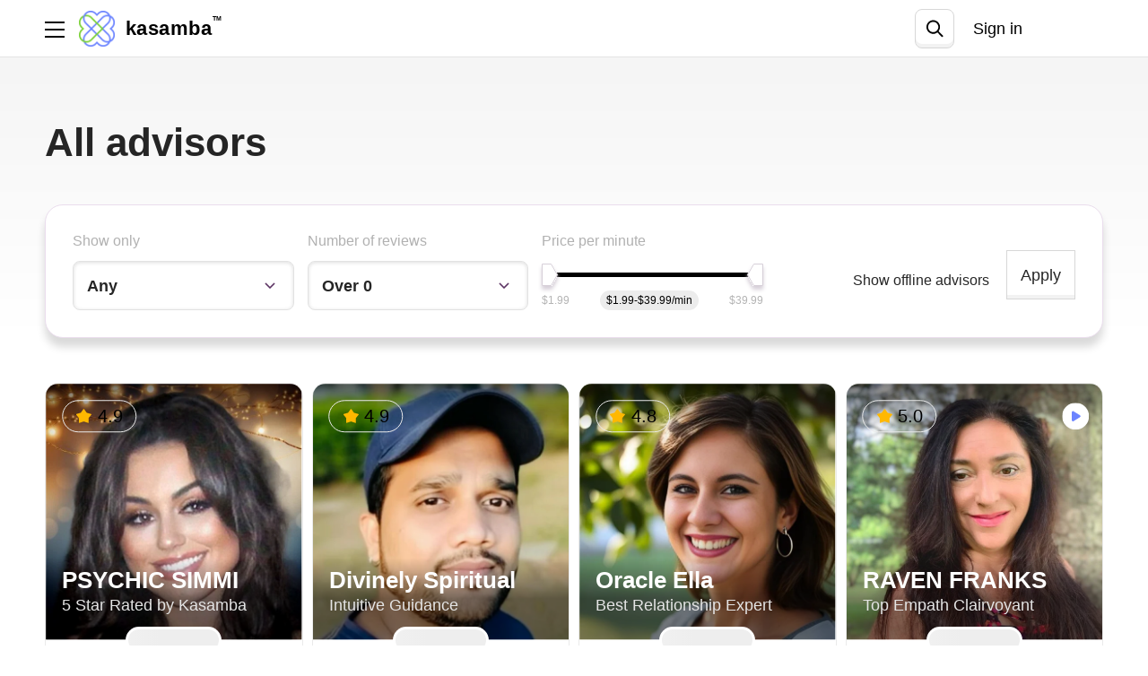

--- FILE ---
content_type: text/html; charset=utf-8
request_url: https://www.kasamba.com/psychic/
body_size: 159007
content:
<!DOCTYPE html>
<html>
<head>
<script type="23b047345ec729316b1f60ac-text/javascript">
  window.endpoint = "https://api3.kasamba.com";
  window.config = {
    mpToken: "5fe0410840d058a1231b0a213900e17e",
    mpProxyUrl: "https://mp-proxy.kasamba.com",
    googleClientId: "78665386180-ll8dhuc9kiu4hkkje6k8er5tvp456mcr.apps.googleusercontent.com",
    fbReactRedirect: "https://www.kasamba.com/register",
    fbAppId: "209171235909214",
    fibApiKey: "AIzaSyAlpPebHPuqpi-6OVrJY9laMfeXqBhy94E",
    fibAuthDomain: "kasamba-app.firebaseapp.com",
    fibDatabaseUrl: "https://kasamba-app.firebaseio.com",
    fibProjectId: "kasamba-app",
    fibStorageBucket: "kasamba-app.appspot.com",
    fibMessagingSenderId: "78665386180",
    fibAppId: "1:78665386180:web:91c5395ec1c433afffa191",
    fibVapidKey: "BM9OrSLjfjPKaFV3SBTkwo3gHst9T3_vJFm-34n-Y5LuzbcCTp47ry4O2eyUKabRbdrBRuIzLE88XpJNwLNulLk",
    advisorProfileViewMpEvent: true,
    smartBannerShow: true,
    smartBannerDaysHidden: 7,
    smartBannerDaysReminder: 90,
    trackTranscriptView: true,
    fbVersion: "4.0",
    bugsnagToken: "e21a5443c1a0fc33e45d74fa6e62038e",
    bugsnagTrackingEvents: false,
    googleTagManagerId: "GTM-WV4XV2D4",
    FbPixelId: "442076485938344",
    FbConversionsApiToken: "[base64]",
    FbTestEventCode: "",
    reportAddFundsScreen: "all",
    backendVersion: "",
    reportSessionBegan: "all",
    sessionBeganTimer: "30",
    pgwebHideSmartBannerSeconds: "210",
    clientAppVersion: "20251218-144207",
    webImageScalingModulo: "2.0",
    filterPricePerMinute: {
      min: 1.99,
      max: 39.99,
      step: 0.5
    },
    pgwebAdvisorDescriptionTag: "Get a live psychic reading 🔮 from <NICKNAME>.⭐ <SERVICE DESCRIPTION>",
    uiSettings: {"routes":{"all_advisors":{"id":"all_advisors","params":{"all_advisors":true},"translations":{"en":{"slug":"/psychic","name":"All advisors"}}},"favorite_advisors":{"id":"favorite_advisors","params":{"favorite_advisors":true},"translations":{"en":{"slug":"/favorite-advisors","name":"My favorites"}}},"soulmate_advisors":{"id":"soulmate_advisors","params":{"soulmate_advisors":true},"translations":{"en":{"slug":"/right-path","name":"Am I on the right path?","short_description":"Unsure if you’re on the right path? Our psychics can offer guidance on your current path and future possibilities to help you stay on track.","description":["Wondering if you’re headed in the right direction? Let our experienced psychics provide you with the guidance you seek. By exploring your current path and future possibilities, you can gain valuable insights and reassurance. Find out if you’re on the right track or if adjustments are needed for a more fulfilling journey.","Unsure if you’re on the right path? Our psychics can offer guidance on your current path and future possibilities to help you stay on track."]}}},"tension_relationship_advisors":{"id":"tension_relationship_advisors","params":{"tension_relationship_advisors":true},"translations":{"en":{"slug":"/our-tense-relationship","name":"Why is our relationship so tense?","short_description":"Tension in a relationship may point to unresolved problems. Connect with our psychics for advice on bringing back peace and understanding.","description":["Tension in a relationship can be a sign of unresolved issues. Connect with our psychics to gain insights into what’s causing the strain and how you can address it. Through a compassionate and confidential reading, find out what steps you can take to bring peace and understanding back into your relationship.","Tension in a relationship may point to unresolved problems. Connect with our psychics for advice on bringing back peace and understanding."]}}},"path_heading_advisors":{"id":"path_heading_advisors","params":{"path_heading_advisors":true},"translations":{"en":{"slug":"/my-tarot-truth","name":"What's my tarot truth?","short_description":"Find clarity with a tarot reading. Our readers will uncover hidden truths and offer insights that empower your journey.","description":["Uncover the deeper truths of your life with a tarot reading. Our skilled readers will help you explore the hidden aspects of your situation and reveal the clarity you need. Discover the real story behind your experiences and gain insights that empower your journey forward.","Find clarity with a tarot reading. Our readers will uncover hidden truths and offer insights that empower your journey."]}}},"love_readings_advisors":{"id":"love_readings_advisors","params":{"love_readings_advisors":true},"translations":{"en":{"slug":"/my-soulmate","name":"Who is my soulmate?","short_description":"Let our psychics guide your quest to find your soulmate. Tap into universal wisdom and recognize the one meant for you.","description":["The search for your soulmate is one of life’s most profound quests. With the help of our psychics, you can find the answers you seek. Your soulmate is out there - let our psychics help you recognize them.","Let our psychics guide your quest to find your soulmate. Tap into universal wisdom and recognize the one meant for you."]}}},"all_advisors_list":{"id":"all_advisors_list","params":{"all_advisors_list":true},"translations":{"en":{"slug":"/psychic","name":"All advisors"}}},"new_advisors":{"id":"new_advisors","params":{"mba_new_advisors":true},"translations":{"en":{"slug":"/new-psychics","name":"New advisors"}}},"psychic_reading":{"id":3,"background_color":null,"text_color":null,"icon_name":"psychic_readings","kind":"psychic_reading","icon_url":"https://k3cdn.kassrv.com/eyJrZXkiOiJjYXRlZ29yaWVzL3BzeWNoaWNfcmVhZGluZ3MucG5nIiwiZWRpdHMiOnsicmVzaXplIjp7ImZpdCI6ImNvbnRhaW4ifX19","params":{"category_id":3,"hps":"specialty"},"translations":{"en":{"slug":"/psychic-reading","name":"Psychic Readings","description":"Unravel hidden insights & answers. Your journey to love & happiness starts with us. Find your perfect psychic match amongst our hand-picked selection of gifted, top-rated psychics. You get 3 free minutes with 3 new advisors. Get the advice and answers you seek with an online reading!","short_description":"Unravel hidden insights & answers. Your journey to love & happiness starts with us. Find your perfect psychic match amongst our hand-picked selection of gifted, top-rated psychics. You get 3 free minutes with 3 new advisors. Get the advice and answers you seek with an online reading!","h1_title":"Psychic Readings"}},"position":1,"isSpeciality":true},"astrology":{"id":1,"background_color":null,"text_color":null,"icon_name":"astrology_readings","kind":"astrology","icon_url":"https://k3cdn.kassrv.com/eyJrZXkiOiJjYXRlZ29yaWVzL2FzdHJvbG9neS5wbmciLCJlZGl0cyI6eyJyZXNpemUiOnsiZml0IjoiY29udGFpbiJ9fX0=","params":{"category_id":1,"hps":"specialty"},"translations":{"en":{"slug":"/astrology","name":"Astrology Readings","description":"Kasamba's online astrologers are masters in the ancient art of astrology. Astrologers use the signs of the zodiac and the positions of the sun, moon, and planets to chart your path to a life of love, laughter, and good fortune. Get a free astrology reading online and get answers to your questions today!","short_description":"Kasamba's online astrologers are masters in the ancient art of astrology. Astrologers use the signs of the zodiac and the positions of the sun, moon, and planets to chart your path to a life of love, laughter, and good fortune. Get a free astrology reading online and get answers to your questions today!","h1_title":"Astrology Readings"}},"position":2,"isSpeciality":true},"numerology":{"id":7,"background_color":null,"text_color":null,"icon_name":"numerology","kind":"numerology","icon_url":"https://k3cdn.kassrv.com/eyJrZXkiOiJjYXRlZ29yaWVzL251bWVyb2xvZ3kucG5nIiwiZWRpdHMiOnsicmVzaXplIjp7ImZpdCI6ImNvbnRhaW4ifX19","params":{"category_id":7,"hps":"specialty"},"translations":{"en":{"slug":"/numerology","name":"Numerology","description":"What's in a number? Numbers can play significant roles in understanding ourselves and discovering our life path. Online numerologists know what your life path number means, and much more. From your name to the date of your birth, get a numerology reading online and learn about yourself and your destiny!","short_description":"What's in a number? Numbers can play significant roles in understanding ourselves and discovering our life path. Online numerologists know what your life path number means, and much more. From your name to the date of your birth, get a numerology reading online and learn about yourself and your destiny!","h1_title":"Numerology"}},"position":3,"isSpeciality":true},"tarot_reading":{"id":2,"background_color":null,"text_color":null,"icon_name":"tarot_readings","kind":"tarot_reading","icon_url":"https://k3cdn.kassrv.com/eyJrZXkiOiJjYXRlZ29yaWVzL3Rhcm90X3JlYWRpbmdzLnBuZyIsImVkaXRzIjp7InJlc2l6ZSI6eyJmaXQiOiJjb250YWluIn19fQ==","params":{"category_id":2,"hps":"specialty"},"translations":{"en":{"slug":"/tarot-reading","name":"Tarot Readings","description":"What do the tarot cards have in store for you? Our top-rated tarot card readers give live tarot readings online and by phone to answer to your most burning questions about love, relationships, money, and more. Discover your joyous future with a tarot card reading!","short_description":"What do the tarot cards have in store for you? Our top-rated tarot card readers give live tarot readings online and by phone to answer to your most burning questions about love, relationships, money, and more. Discover your joyous future with a tarot card reading!","h1_title":"Tarot Readings"}},"position":4,"isSpeciality":true},"dream_analysis":{"id":6,"background_color":null,"text_color":null,"icon_name":"dream_analysis","kind":"dream_analysis","icon_url":"https://k3cdn.kassrv.com/eyJrZXkiOiJjYXRlZ29yaWVzL2RyZWFtX2FuYWx5c2lzLnBuZyIsImVkaXRzIjp7InJlc2l6ZSI6eyJmaXQiOiJjb250YWluIn19fQ==","params":{"category_id":6,"hps":"specialty"},"translations":{"en":{"slug":"/dream-analysis","name":"Dream Analysis","description":"Your dreams reveal what your heart and subconscious mind want you to know and getting your dreams analyzed help you uncover this truth. Discover the meanings of your dream symbols with the help of an online psychic dream analyst and find your way to love, inner peace and joy.","short_description":"Your dreams reveal what your heart and subconscious mind want you to know and getting your dreams analyzed help you uncover this truth. Discover the meanings of your dream symbols with the help of an online psychic dream analyst and find your way to love, inner peace and joy.","h1_title":"Dream Analysis"}},"position":5,"isSpeciality":true},"palm_reading":{"id":5,"background_color":null,"text_color":null,"icon_name":"palm_readings","kind":"palm_reading","icon_url":"https://k3cdn.kassrv.com/eyJrZXkiOiJjYXRlZ29yaWVzL3BhbG1fcmVhZGluZ3MucG5nIiwiZWRpdHMiOnsicmVzaXplIjp7ImZpdCI6ImNvbnRhaW4ifX19","params":{"category_id":5,"hps":"specialty"},"translations":{"en":{"slug":"/palm-reading","name":"Palm Readings","description":"The lines on your palm provide significant insights about your unique personality and future. From life lines to love lines, health lines and beyond, the answers you've been looking for are in the palms of your hands. Find out what your lines can tell you about yourself with an online palm reading today.","short_description":"The lines on your palm provide significant insights about your unique personality and future. From life lines to love lines, health lines and beyond, the answers you've been looking for are in the palms of your hands. Find out what your lines can tell you about yourself with an online palm reading today.","h1_title":"Palm Readings"}},"position":6,"isSpeciality":true},"love_relationships":{"id":4,"background_color":null,"text_color":null,"icon_name":"love_psychics","kind":"love_relationships","icon_url":"https://k3cdn.kassrv.com/eyJrZXkiOiJjYXRlZ29yaWVzL2xvdmVfcHN5Y2hpY3MucG5nIiwiZWRpdHMiOnsicmVzaXplIjp7ImZpdCI6ImNvbnRhaW4ifX19","params":{"category_id":4,"hps":"specialty"},"translations":{"en":{"slug":"/love-relationships","name":"Love Psychics","description":"When will you find your soul mate? Is he the one? Is he being honest? Web's best love psychics are on Kasamba, answering all your love and relationship questions in real time. Get a free love reading and set your love life in the right direction with psychic insights and guidance!","short_description":"When will you find your soul mate? Is he the one? Is he being honest? Web's best love psychics are on Kasamba, answering all your love and relationship questions in real time. Get a free love reading and set your love life in the right direction with psychic insights and guidance!","h1_title":"Love Psychics"}},"position":7,"isSpeciality":true},"fortune_telling":{"id":8,"background_color":null,"text_color":null,"icon_name":"fortune_telling","kind":"fortune_telling","icon_url":"https://k3cdn.kassrv.com/eyJrZXkiOiJjYXRlZ29yaWVzL2ZvcnR1bmVfdGVsbGluZy5wbmciLCJlZGl0cyI6eyJyZXNpemUiOnsiZml0IjoiY29udGFpbiJ9fX0=","params":{"category_id":8,"hps":"specialty"},"translations":{"en":{"slug":"/fortune-telling","name":"Fortune Telling","description":"Our psychics reveal your destiny through the power of fortune telling. They answer your questions by accurately providing insights into your future to give you the clarity you are searching for. Start your free reading now - chat live online or by phone with a fortune teller and uncover what the future has in store for you!","short_description":"Our psychics reveal your destiny through the power of fortune telling. They answer your questions by accurately providing insights into your future to give you the clarity you are searching for. Start your free reading now - chat live online or by phone with a fortune teller and uncover what the future has in store for you!","h1_title":"Fortune Telling"}},"position":8,"isSpeciality":true},"career_forecasts":{"id":9,"background_color":null,"text_color":null,"icon_name":"career_forecasts","kind":"career_forecasts","icon_url":"https://k3cdn.kassrv.com/eyJrZXkiOiJjYXRlZ29yaWVzL2NhcmVlcl9mb3JlY2F0c3QucG5nIiwiZWRpdHMiOnsicmVzaXplIjp7ImZpdCI6ImNvbnRhaW4ifX19","params":{"category_id":9,"hps":"specialty"},"translations":{"en":{"slug":"/career-forecasts","name":"Career Forecasts","description":"Are you making the right career choices? Is this the time to change your job? How should you navigate your career path to find fulfillment, joy and financial success at the same time? Talk to an online career psychic now to discover your path to job satisfaction. Find your way to a rich and exciting future!","short_description":"Are you making the right career choices? Is this the time to change your job? How should you navigate your career path to find fulfillment, joy and financial success at the same time? Talk to an online career psychic now to discover your path to job satisfaction. Find your way to a rich and exciting future!","h1_title":"Career Forecasts"}},"position":9,"isSpeciality":true},"medium_reaching_beyond":{"id":10,"background_color":null,"text_color":null,"icon_name":"psychic_mediums","kind":"medium_reaching_beyond","icon_url":"https://k3cdn.kassrv.com/eyJrZXkiOiJjYXRlZ29yaWVzL3BzeWNoaWNfbWVkaXVtcy5wbmciLCJlZGl0cyI6eyJyZXNpemUiOnsiZml0IjoiY29udGFpbiJ9fX0=","params":{"category_id":10,"hps":"specialty"},"translations":{"en":{"slug":"/mediums-reaching-beyond","name":"Psychic Mediums","description":"Communicate with your deceased loved ones to get answers and feel closer to them. Our psychic mediums can help you connect with the world beyond and your loved ones who are now in spirit. Get help from a psychic medium online today!\"","short_description":"Communicate with your deceased loved ones to get answers and feel closer to them. Our psychic mediums can help you connect with the world beyond and your loved ones who are now in spirit. Get help from a psychic medium online today!\"","h1_title":"Psychic Mediums"}},"position":10,"isSpeciality":true}},"badges":[{"id":"tryout","name":"Free Tryout","color":"#f37f34","icon_url":"https://k3cdn.kassrv.com/eyJrZXkiOiJwZ19iYWRnZXMvdHJ5b3V0LnBuZyIsImVkaXRzIjp7InJlc2l6ZSI6eyJmaXQiOiJjb250YWluIn19fQ=="},{"id":"most_accurate","name":"Top accuracy","color":"#FFB222","icon_url":"https://k3cdn.kassrv.com/eyJrZXkiOiJwZ19iYWRnZXMvbW9zdF9hY2N1cmF0ZS5wbmciLCJlZGl0cyI6eyJyZXNpemUiOnsiZml0IjoiY29udGFpbiJ9fX0="},{"id":"highest_rated","name":"Top rated","color":"#c960c6","icon_url":"https://k3cdn.kassrv.com/eyJrZXkiOiJwZ19iYWRnZXMvaGlnaGVzdF9yYXRlZC5wbmciLCJlZGl0cyI6eyJyZXNpemUiOnsiZml0IjoiY29udGFpbiJ9fX0="},{"id":"trending","name":"Trending","color":"#22b6ff","icon_url":"https://k3cdn.kassrv.com/eyJrZXkiOiJwZ19iYWRnZXMvdHJlbmRpbmcucG5nIiwiZWRpdHMiOnsicmVzaXplIjp7ImZpdCI6ImNvbnRhaW4ifX19"},{"id":"recommended","name":"Recommended for you","color":"#CB5C21","icon_url":"https://k3cdn.kassrv.com/eyJrZXkiOiJwZ19iYWRnZXMvcmVjb21tZW5kZWQucG5nIiwiZWRpdHMiOnsicmVzaXplIjp7ImZpdCI6ImNvbnRhaW4ifX19"}],"links":{"terms_and_conditions_link":"https://www.kasamba.com/lp/terms_and_conditions","privacy_and_policy_link":"https://www.kasamba.com/lp/privacy-policy","about_us_link":"https://www.kasamba.com/pages/about-us","terms_and_conditions":{"en":"https://www.kasamba.com/lp/terms_and_conditions"},"privacy_and_policy":{"en":"https://www.kasamba.com/lp/privacy-policy"},"about_us":{"en":"https://www.kasamba.com/pages/about-us"},"advisor_terms_and_conditions":{"en":"https://www.kasamba.com/pages/advisor-terms-and-conditions"},"advisor_privacy_and_policy":{"en":"https://www.kasamba.com/lp/privacy-policy"},"advisor_about_us":{"en":"https://www.kasamba.com/pages/about-us"}},"tc_pp_banner":{"header":"Terms and Policies","body":"By using our services, you accept our [Terms of Use](https://www.kasamba.com/lp/terms_and_conditions) and [Privacy Policy](https://www.kasamba.com/lp/privacy-policy).","description":"","button":"I understand","cancel":"Cancel"}},
    hotjarId: "5005292",
    xfmAdditionalFreeSetupTime: "180",
    xfmProgramActive: "true",
    defaultxfmCredits: "3",
    discount_coupons: [{"id":2,"discount_percent":15,"active":true},{"id":3,"discount_percent":20,"active":true},{"id":4,"discount_percent":25,"active":true},{"id":5,"discount_percent":30,"active":true},{"id":6,"discount_percent":35,"active":true},{"id":7,"discount_percent":40,"active":true},{"id":1,"discount_percent":10,"active":true}],
    discount_coupon_message_note: "Please note: This offer is valid for 48 hours and will be automatically applied to your next session with this advisor. It cannot be combined with other promotions.",
    logo: {},
    needTrackingHotjar: false,
    pgCustomerSupport: "zendesk",
    recaptchaKey: '6Lf8iWgoAAAAADKQ8CBa_rX2KQUNX7LmA-uAphWY',
    clAnalyticsEndpoint: 'https://analytics.kasamba.com/analytics',
    clAnalyticsKey: 'KjrbXg4PazBsP7BE',
    pgZendeskDomain: "/support",
    pgCashbackPercent: "2",
    addCreditPath: "/my/app_credits/{credit}/add",
    spend_limit_upgrade_form_url: "",
    payment_processing_interval_sec: 7,
    available_busy_carousel: "true",
    search_delay_milliseconds: "500",
    appleypayMerchantId: "merchant.com.kasamba",
    mba_logger_secret: "EDg3IZP2PITfKaIQ",
    mba_logger_endpoint: "https://clientlogs.kasamba.com/logs",
    mp_record_sessions_percent: "10"
  };
</script>
<script type="23b047345ec729316b1f60ac-text/javascript">
  window.config.webImageScalingModulo = "2.0";
</script>
<!-- app-pack javascript start -->
<link rel="stylesheet" href="/ca_packs/css/homepage-5e63a923e69068258011.css" />
<link rel="stylesheet" href="/ca_packs/css/1918-1a8056ea8db4cf35eed6.css" />
<link rel="stylesheet" href="/ca_packs/css/app-5c8cc07bdad800dc58aa.css" />
<script src="/ca_packs/js/runtime~app-6ca0c01b3b81d881dcde.js" type="23b047345ec729316b1f60ac-text/javascript"></script>
<script src="/ca_packs/js/advisorPage-3c0dee6fe3cb93e5f86f.js" type="23b047345ec729316b1f60ac-text/javascript"></script>
<script src="/ca_packs/js/createdChat-fc8a826715bf057b7adc.js" type="23b047345ec729316b1f60ac-text/javascript"></script>
<script src="/ca_packs/js/homepage-13e43a66adcca54fb363.js" type="23b047345ec729316b1f60ac-text/javascript"></script>
<script src="/ca_packs/js/vendors-lodash-2bbe9b4ccddd3c4566f1.js" type="23b047345ec729316b1f60ac-text/javascript"></script>
<script src="/ca_packs/js/4203-73e3e1cec6b910a2745f.js" type="23b047345ec729316b1f60ac-text/javascript"></script>
<script src="/ca_packs/js/1451-a9ad68e61c6dc321e566.js" type="23b047345ec729316b1f60ac-text/javascript"></script>
<script src="/ca_packs/js/6215-37082f459c9706b02374.js" type="23b047345ec729316b1f60ac-text/javascript"></script>
<script src="/ca_packs/js/1918-6136b0fd60fa218eb3ce.js" type="23b047345ec729316b1f60ac-text/javascript"></script>
<script src="/ca_packs/js/5220-a8bf873f1cbee295440c.js" type="23b047345ec729316b1f60ac-text/javascript"></script>
<script src="/ca_packs/js/app-fb1a97632b48712af7fe.js" type="23b047345ec729316b1f60ac-text/javascript"></script>
<script src="/assets/pgw_application-7f30e1d6066f7c85871d50eb991f0258c1a198b430fcdb4bc91e175fefc67206.js" type="23b047345ec729316b1f60ac-text/javascript"></script>
<!-- Meta Tags -->
<meta charset='utf-8'>
<script type="23b047345ec729316b1f60ac-text/javascript">window.NREUM||(NREUM={});NREUM.info={"beacon":"bam.nr-data.net","errorBeacon":"bam.nr-data.net","licenseKey":"NRJS-3a1e37933691b5f505c","applicationID":"1051423992","transactionName":"dVtbQ0cOCAgDF0oSXFpXWlpQThQDORcABFpC","queueTime":0,"applicationTime":56,"agent":""}</script>
<script type="23b047345ec729316b1f60ac-text/javascript">(window.NREUM||(NREUM={})).init={ajax:{deny_list:["bam.nr-data.net"]},feature_flags:["soft_nav"]};(window.NREUM||(NREUM={})).loader_config={licenseKey:"NRJS-3a1e37933691b5f505c",applicationID:"1051423992",browserID:"1103294839"};;/*! For license information please see nr-loader-rum-1.308.0.min.js.LICENSE.txt */
(()=>{var e,t,r={163:(e,t,r)=>{"use strict";r.d(t,{j:()=>E});var n=r(384),i=r(1741);var a=r(2555);r(860).K7.genericEvents;const s="experimental.resources",o="register",c=e=>{if(!e||"string"!=typeof e)return!1;try{document.createDocumentFragment().querySelector(e)}catch{return!1}return!0};var d=r(2614),u=r(944),l=r(8122);const f="[data-nr-mask]",g=e=>(0,l.a)(e,(()=>{const e={feature_flags:[],experimental:{allow_registered_children:!1,resources:!1},mask_selector:"*",block_selector:"[data-nr-block]",mask_input_options:{color:!1,date:!1,"datetime-local":!1,email:!1,month:!1,number:!1,range:!1,search:!1,tel:!1,text:!1,time:!1,url:!1,week:!1,textarea:!1,select:!1,password:!0}};return{ajax:{deny_list:void 0,block_internal:!0,enabled:!0,autoStart:!0},api:{get allow_registered_children(){return e.feature_flags.includes(o)||e.experimental.allow_registered_children},set allow_registered_children(t){e.experimental.allow_registered_children=t},duplicate_registered_data:!1},browser_consent_mode:{enabled:!1},distributed_tracing:{enabled:void 0,exclude_newrelic_header:void 0,cors_use_newrelic_header:void 0,cors_use_tracecontext_headers:void 0,allowed_origins:void 0},get feature_flags(){return e.feature_flags},set feature_flags(t){e.feature_flags=t},generic_events:{enabled:!0,autoStart:!0},harvest:{interval:30},jserrors:{enabled:!0,autoStart:!0},logging:{enabled:!0,autoStart:!0},metrics:{enabled:!0,autoStart:!0},obfuscate:void 0,page_action:{enabled:!0},page_view_event:{enabled:!0,autoStart:!0},page_view_timing:{enabled:!0,autoStart:!0},performance:{capture_marks:!1,capture_measures:!1,capture_detail:!0,resources:{get enabled(){return e.feature_flags.includes(s)||e.experimental.resources},set enabled(t){e.experimental.resources=t},asset_types:[],first_party_domains:[],ignore_newrelic:!0}},privacy:{cookies_enabled:!0},proxy:{assets:void 0,beacon:void 0},session:{expiresMs:d.wk,inactiveMs:d.BB},session_replay:{autoStart:!0,enabled:!1,preload:!1,sampling_rate:10,error_sampling_rate:100,collect_fonts:!1,inline_images:!1,fix_stylesheets:!0,mask_all_inputs:!0,get mask_text_selector(){return e.mask_selector},set mask_text_selector(t){c(t)?e.mask_selector="".concat(t,",").concat(f):""===t||null===t?e.mask_selector=f:(0,u.R)(5,t)},get block_class(){return"nr-block"},get ignore_class(){return"nr-ignore"},get mask_text_class(){return"nr-mask"},get block_selector(){return e.block_selector},set block_selector(t){c(t)?e.block_selector+=",".concat(t):""!==t&&(0,u.R)(6,t)},get mask_input_options(){return e.mask_input_options},set mask_input_options(t){t&&"object"==typeof t?e.mask_input_options={...t,password:!0}:(0,u.R)(7,t)}},session_trace:{enabled:!0,autoStart:!0},soft_navigations:{enabled:!0,autoStart:!0},spa:{enabled:!0,autoStart:!0},ssl:void 0,user_actions:{enabled:!0,elementAttributes:["id","className","tagName","type"]}}})());var p=r(6154),m=r(9324);let h=0;const v={buildEnv:m.F3,distMethod:m.Xs,version:m.xv,originTime:p.WN},b={consented:!1},y={appMetadata:{},get consented(){return this.session?.state?.consent||b.consented},set consented(e){b.consented=e},customTransaction:void 0,denyList:void 0,disabled:!1,harvester:void 0,isolatedBacklog:!1,isRecording:!1,loaderType:void 0,maxBytes:3e4,obfuscator:void 0,onerror:void 0,ptid:void 0,releaseIds:{},session:void 0,timeKeeper:void 0,registeredEntities:[],jsAttributesMetadata:{bytes:0},get harvestCount(){return++h}},_=e=>{const t=(0,l.a)(e,y),r=Object.keys(v).reduce((e,t)=>(e[t]={value:v[t],writable:!1,configurable:!0,enumerable:!0},e),{});return Object.defineProperties(t,r)};var w=r(5701);const x=e=>{const t=e.startsWith("http");e+="/",r.p=t?e:"https://"+e};var R=r(7836),k=r(3241);const A={accountID:void 0,trustKey:void 0,agentID:void 0,licenseKey:void 0,applicationID:void 0,xpid:void 0},S=e=>(0,l.a)(e,A),T=new Set;function E(e,t={},r,s){let{init:o,info:c,loader_config:d,runtime:u={},exposed:l=!0}=t;if(!c){const e=(0,n.pV)();o=e.init,c=e.info,d=e.loader_config}e.init=g(o||{}),e.loader_config=S(d||{}),c.jsAttributes??={},p.bv&&(c.jsAttributes.isWorker=!0),e.info=(0,a.D)(c);const f=e.init,m=[c.beacon,c.errorBeacon];T.has(e.agentIdentifier)||(f.proxy.assets&&(x(f.proxy.assets),m.push(f.proxy.assets)),f.proxy.beacon&&m.push(f.proxy.beacon),e.beacons=[...m],function(e){const t=(0,n.pV)();Object.getOwnPropertyNames(i.W.prototype).forEach(r=>{const n=i.W.prototype[r];if("function"!=typeof n||"constructor"===n)return;let a=t[r];e[r]&&!1!==e.exposed&&"micro-agent"!==e.runtime?.loaderType&&(t[r]=(...t)=>{const n=e[r](...t);return a?a(...t):n})})}(e),(0,n.US)("activatedFeatures",w.B)),u.denyList=[...f.ajax.deny_list||[],...f.ajax.block_internal?m:[]],u.ptid=e.agentIdentifier,u.loaderType=r,e.runtime=_(u),T.has(e.agentIdentifier)||(e.ee=R.ee.get(e.agentIdentifier),e.exposed=l,(0,k.W)({agentIdentifier:e.agentIdentifier,drained:!!w.B?.[e.agentIdentifier],type:"lifecycle",name:"initialize",feature:void 0,data:e.config})),T.add(e.agentIdentifier)}},384:(e,t,r)=>{"use strict";r.d(t,{NT:()=>s,US:()=>u,Zm:()=>o,bQ:()=>d,dV:()=>c,pV:()=>l});var n=r(6154),i=r(1863),a=r(1910);const s={beacon:"bam.nr-data.net",errorBeacon:"bam.nr-data.net"};function o(){return n.gm.NREUM||(n.gm.NREUM={}),void 0===n.gm.newrelic&&(n.gm.newrelic=n.gm.NREUM),n.gm.NREUM}function c(){let e=o();return e.o||(e.o={ST:n.gm.setTimeout,SI:n.gm.setImmediate||n.gm.setInterval,CT:n.gm.clearTimeout,XHR:n.gm.XMLHttpRequest,REQ:n.gm.Request,EV:n.gm.Event,PR:n.gm.Promise,MO:n.gm.MutationObserver,FETCH:n.gm.fetch,WS:n.gm.WebSocket},(0,a.i)(...Object.values(e.o))),e}function d(e,t){let r=o();r.initializedAgents??={},t.initializedAt={ms:(0,i.t)(),date:new Date},r.initializedAgents[e]=t}function u(e,t){o()[e]=t}function l(){return function(){let e=o();const t=e.info||{};e.info={beacon:s.beacon,errorBeacon:s.errorBeacon,...t}}(),function(){let e=o();const t=e.init||{};e.init={...t}}(),c(),function(){let e=o();const t=e.loader_config||{};e.loader_config={...t}}(),o()}},782:(e,t,r)=>{"use strict";r.d(t,{T:()=>n});const n=r(860).K7.pageViewTiming},860:(e,t,r)=>{"use strict";r.d(t,{$J:()=>u,K7:()=>c,P3:()=>d,XX:()=>i,Yy:()=>o,df:()=>a,qY:()=>n,v4:()=>s});const n="events",i="jserrors",a="browser/blobs",s="rum",o="browser/logs",c={ajax:"ajax",genericEvents:"generic_events",jserrors:i,logging:"logging",metrics:"metrics",pageAction:"page_action",pageViewEvent:"page_view_event",pageViewTiming:"page_view_timing",sessionReplay:"session_replay",sessionTrace:"session_trace",softNav:"soft_navigations",spa:"spa"},d={[c.pageViewEvent]:1,[c.pageViewTiming]:2,[c.metrics]:3,[c.jserrors]:4,[c.spa]:5,[c.ajax]:6,[c.sessionTrace]:7,[c.softNav]:8,[c.sessionReplay]:9,[c.logging]:10,[c.genericEvents]:11},u={[c.pageViewEvent]:s,[c.pageViewTiming]:n,[c.ajax]:n,[c.spa]:n,[c.softNav]:n,[c.metrics]:i,[c.jserrors]:i,[c.sessionTrace]:a,[c.sessionReplay]:a,[c.logging]:o,[c.genericEvents]:"ins"}},944:(e,t,r)=>{"use strict";r.d(t,{R:()=>i});var n=r(3241);function i(e,t){"function"==typeof console.debug&&(console.debug("New Relic Warning: https://github.com/newrelic/newrelic-browser-agent/blob/main/docs/warning-codes.md#".concat(e),t),(0,n.W)({agentIdentifier:null,drained:null,type:"data",name:"warn",feature:"warn",data:{code:e,secondary:t}}))}},1687:(e,t,r)=>{"use strict";r.d(t,{Ak:()=>d,Ze:()=>f,x3:()=>u});var n=r(3241),i=r(7836),a=r(3606),s=r(860),o=r(2646);const c={};function d(e,t){const r={staged:!1,priority:s.P3[t]||0};l(e),c[e].get(t)||c[e].set(t,r)}function u(e,t){e&&c[e]&&(c[e].get(t)&&c[e].delete(t),p(e,t,!1),c[e].size&&g(e))}function l(e){if(!e)throw new Error("agentIdentifier required");c[e]||(c[e]=new Map)}function f(e="",t="feature",r=!1){if(l(e),!e||!c[e].get(t)||r)return p(e,t);c[e].get(t).staged=!0,g(e)}function g(e){const t=Array.from(c[e]);t.every(([e,t])=>t.staged)&&(t.sort((e,t)=>e[1].priority-t[1].priority),t.forEach(([t])=>{c[e].delete(t),p(e,t)}))}function p(e,t,r=!0){const s=e?i.ee.get(e):i.ee,c=a.i.handlers;if(!s.aborted&&s.backlog&&c){if((0,n.W)({agentIdentifier:e,type:"lifecycle",name:"drain",feature:t}),r){const e=s.backlog[t],r=c[t];if(r){for(let t=0;e&&t<e.length;++t)m(e[t],r);Object.entries(r).forEach(([e,t])=>{Object.values(t||{}).forEach(t=>{t[0]?.on&&t[0]?.context()instanceof o.y&&t[0].on(e,t[1])})})}}s.isolatedBacklog||delete c[t],s.backlog[t]=null,s.emit("drain-"+t,[])}}function m(e,t){var r=e[1];Object.values(t[r]||{}).forEach(t=>{var r=e[0];if(t[0]===r){var n=t[1],i=e[3],a=e[2];n.apply(i,a)}})}},1738:(e,t,r)=>{"use strict";r.d(t,{U:()=>g,Y:()=>f});var n=r(3241),i=r(9908),a=r(1863),s=r(944),o=r(5701),c=r(3969),d=r(8362),u=r(860),l=r(4261);function f(e,t,r,a){const f=a||r;!f||f[e]&&f[e]!==d.d.prototype[e]||(f[e]=function(){(0,i.p)(c.xV,["API/"+e+"/called"],void 0,u.K7.metrics,r.ee),(0,n.W)({agentIdentifier:r.agentIdentifier,drained:!!o.B?.[r.agentIdentifier],type:"data",name:"api",feature:l.Pl+e,data:{}});try{return t.apply(this,arguments)}catch(e){(0,s.R)(23,e)}})}function g(e,t,r,n,s){const o=e.info;null===r?delete o.jsAttributes[t]:o.jsAttributes[t]=r,(s||null===r)&&(0,i.p)(l.Pl+n,[(0,a.t)(),t,r],void 0,"session",e.ee)}},1741:(e,t,r)=>{"use strict";r.d(t,{W:()=>a});var n=r(944),i=r(4261);class a{#e(e,...t){if(this[e]!==a.prototype[e])return this[e](...t);(0,n.R)(35,e)}addPageAction(e,t){return this.#e(i.hG,e,t)}register(e){return this.#e(i.eY,e)}recordCustomEvent(e,t){return this.#e(i.fF,e,t)}setPageViewName(e,t){return this.#e(i.Fw,e,t)}setCustomAttribute(e,t,r){return this.#e(i.cD,e,t,r)}noticeError(e,t){return this.#e(i.o5,e,t)}setUserId(e,t=!1){return this.#e(i.Dl,e,t)}setApplicationVersion(e){return this.#e(i.nb,e)}setErrorHandler(e){return this.#e(i.bt,e)}addRelease(e,t){return this.#e(i.k6,e,t)}log(e,t){return this.#e(i.$9,e,t)}start(){return this.#e(i.d3)}finished(e){return this.#e(i.BL,e)}recordReplay(){return this.#e(i.CH)}pauseReplay(){return this.#e(i.Tb)}addToTrace(e){return this.#e(i.U2,e)}setCurrentRouteName(e){return this.#e(i.PA,e)}interaction(e){return this.#e(i.dT,e)}wrapLogger(e,t,r){return this.#e(i.Wb,e,t,r)}measure(e,t){return this.#e(i.V1,e,t)}consent(e){return this.#e(i.Pv,e)}}},1863:(e,t,r)=>{"use strict";function n(){return Math.floor(performance.now())}r.d(t,{t:()=>n})},1910:(e,t,r)=>{"use strict";r.d(t,{i:()=>a});var n=r(944);const i=new Map;function a(...e){return e.every(e=>{if(i.has(e))return i.get(e);const t="function"==typeof e?e.toString():"",r=t.includes("[native code]"),a=t.includes("nrWrapper");return r||a||(0,n.R)(64,e?.name||t),i.set(e,r),r})}},2555:(e,t,r)=>{"use strict";r.d(t,{D:()=>o,f:()=>s});var n=r(384),i=r(8122);const a={beacon:n.NT.beacon,errorBeacon:n.NT.errorBeacon,licenseKey:void 0,applicationID:void 0,sa:void 0,queueTime:void 0,applicationTime:void 0,ttGuid:void 0,user:void 0,account:void 0,product:void 0,extra:void 0,jsAttributes:{},userAttributes:void 0,atts:void 0,transactionName:void 0,tNamePlain:void 0};function s(e){try{return!!e.licenseKey&&!!e.errorBeacon&&!!e.applicationID}catch(e){return!1}}const o=e=>(0,i.a)(e,a)},2614:(e,t,r)=>{"use strict";r.d(t,{BB:()=>s,H3:()=>n,g:()=>d,iL:()=>c,tS:()=>o,uh:()=>i,wk:()=>a});const n="NRBA",i="SESSION",a=144e5,s=18e5,o={STARTED:"session-started",PAUSE:"session-pause",RESET:"session-reset",RESUME:"session-resume",UPDATE:"session-update"},c={SAME_TAB:"same-tab",CROSS_TAB:"cross-tab"},d={OFF:0,FULL:1,ERROR:2}},2646:(e,t,r)=>{"use strict";r.d(t,{y:()=>n});class n{constructor(e){this.contextId=e}}},2843:(e,t,r)=>{"use strict";r.d(t,{G:()=>a,u:()=>i});var n=r(3878);function i(e,t=!1,r,i){(0,n.DD)("visibilitychange",function(){if(t)return void("hidden"===document.visibilityState&&e());e(document.visibilityState)},r,i)}function a(e,t,r){(0,n.sp)("pagehide",e,t,r)}},3241:(e,t,r)=>{"use strict";r.d(t,{W:()=>a});var n=r(6154);const i="newrelic";function a(e={}){try{n.gm.dispatchEvent(new CustomEvent(i,{detail:e}))}catch(e){}}},3606:(e,t,r)=>{"use strict";r.d(t,{i:()=>a});var n=r(9908);a.on=s;var i=a.handlers={};function a(e,t,r,a){s(a||n.d,i,e,t,r)}function s(e,t,r,i,a){a||(a="feature"),e||(e=n.d);var s=t[a]=t[a]||{};(s[r]=s[r]||[]).push([e,i])}},3878:(e,t,r)=>{"use strict";function n(e,t){return{capture:e,passive:!1,signal:t}}function i(e,t,r=!1,i){window.addEventListener(e,t,n(r,i))}function a(e,t,r=!1,i){document.addEventListener(e,t,n(r,i))}r.d(t,{DD:()=>a,jT:()=>n,sp:()=>i})},3969:(e,t,r)=>{"use strict";r.d(t,{TZ:()=>n,XG:()=>o,rs:()=>i,xV:()=>s,z_:()=>a});const n=r(860).K7.metrics,i="sm",a="cm",s="storeSupportabilityMetrics",o="storeEventMetrics"},4234:(e,t,r)=>{"use strict";r.d(t,{W:()=>a});var n=r(7836),i=r(1687);class a{constructor(e,t){this.agentIdentifier=e,this.ee=n.ee.get(e),this.featureName=t,this.blocked=!1}deregisterDrain(){(0,i.x3)(this.agentIdentifier,this.featureName)}}},4261:(e,t,r)=>{"use strict";r.d(t,{$9:()=>d,BL:()=>o,CH:()=>g,Dl:()=>_,Fw:()=>y,PA:()=>h,Pl:()=>n,Pv:()=>k,Tb:()=>l,U2:()=>a,V1:()=>R,Wb:()=>x,bt:()=>b,cD:()=>v,d3:()=>w,dT:()=>c,eY:()=>p,fF:()=>f,hG:()=>i,k6:()=>s,nb:()=>m,o5:()=>u});const n="api-",i="addPageAction",a="addToTrace",s="addRelease",o="finished",c="interaction",d="log",u="noticeError",l="pauseReplay",f="recordCustomEvent",g="recordReplay",p="register",m="setApplicationVersion",h="setCurrentRouteName",v="setCustomAttribute",b="setErrorHandler",y="setPageViewName",_="setUserId",w="start",x="wrapLogger",R="measure",k="consent"},5289:(e,t,r)=>{"use strict";r.d(t,{GG:()=>s,Qr:()=>c,sB:()=>o});var n=r(3878),i=r(6389);function a(){return"undefined"==typeof document||"complete"===document.readyState}function s(e,t){if(a())return e();const r=(0,i.J)(e),s=setInterval(()=>{a()&&(clearInterval(s),r())},500);(0,n.sp)("load",r,t)}function o(e){if(a())return e();(0,n.DD)("DOMContentLoaded",e)}function c(e){if(a())return e();(0,n.sp)("popstate",e)}},5607:(e,t,r)=>{"use strict";r.d(t,{W:()=>n});const n=(0,r(9566).bz)()},5701:(e,t,r)=>{"use strict";r.d(t,{B:()=>a,t:()=>s});var n=r(3241);const i=new Set,a={};function s(e,t){const r=t.agentIdentifier;a[r]??={},e&&"object"==typeof e&&(i.has(r)||(t.ee.emit("rumresp",[e]),a[r]=e,i.add(r),(0,n.W)({agentIdentifier:r,loaded:!0,drained:!0,type:"lifecycle",name:"load",feature:void 0,data:e})))}},6154:(e,t,r)=>{"use strict";r.d(t,{OF:()=>c,RI:()=>i,WN:()=>u,bv:()=>a,eN:()=>l,gm:()=>s,mw:()=>o,sb:()=>d});var n=r(1863);const i="undefined"!=typeof window&&!!window.document,a="undefined"!=typeof WorkerGlobalScope&&("undefined"!=typeof self&&self instanceof WorkerGlobalScope&&self.navigator instanceof WorkerNavigator||"undefined"!=typeof globalThis&&globalThis instanceof WorkerGlobalScope&&globalThis.navigator instanceof WorkerNavigator),s=i?window:"undefined"!=typeof WorkerGlobalScope&&("undefined"!=typeof self&&self instanceof WorkerGlobalScope&&self||"undefined"!=typeof globalThis&&globalThis instanceof WorkerGlobalScope&&globalThis),o=Boolean("hidden"===s?.document?.visibilityState),c=/iPad|iPhone|iPod/.test(s.navigator?.userAgent),d=c&&"undefined"==typeof SharedWorker,u=((()=>{const e=s.navigator?.userAgent?.match(/Firefox[/\s](\d+\.\d+)/);Array.isArray(e)&&e.length>=2&&e[1]})(),Date.now()-(0,n.t)()),l=()=>"undefined"!=typeof PerformanceNavigationTiming&&s?.performance?.getEntriesByType("navigation")?.[0]?.responseStart},6389:(e,t,r)=>{"use strict";function n(e,t=500,r={}){const n=r?.leading||!1;let i;return(...r)=>{n&&void 0===i&&(e.apply(this,r),i=setTimeout(()=>{i=clearTimeout(i)},t)),n||(clearTimeout(i),i=setTimeout(()=>{e.apply(this,r)},t))}}function i(e){let t=!1;return(...r)=>{t||(t=!0,e.apply(this,r))}}r.d(t,{J:()=>i,s:()=>n})},6630:(e,t,r)=>{"use strict";r.d(t,{T:()=>n});const n=r(860).K7.pageViewEvent},7699:(e,t,r)=>{"use strict";r.d(t,{It:()=>a,KC:()=>o,No:()=>i,qh:()=>s});var n=r(860);const i=16e3,a=1e6,s="SESSION_ERROR",o={[n.K7.logging]:!0,[n.K7.genericEvents]:!1,[n.K7.jserrors]:!1,[n.K7.ajax]:!1}},7836:(e,t,r)=>{"use strict";r.d(t,{P:()=>o,ee:()=>c});var n=r(384),i=r(8990),a=r(2646),s=r(5607);const o="nr@context:".concat(s.W),c=function e(t,r){var n={},s={},u={},l=!1;try{l=16===r.length&&d.initializedAgents?.[r]?.runtime.isolatedBacklog}catch(e){}var f={on:p,addEventListener:p,removeEventListener:function(e,t){var r=n[e];if(!r)return;for(var i=0;i<r.length;i++)r[i]===t&&r.splice(i,1)},emit:function(e,r,n,i,a){!1!==a&&(a=!0);if(c.aborted&&!i)return;t&&a&&t.emit(e,r,n);var o=g(n);m(e).forEach(e=>{e.apply(o,r)});var d=v()[s[e]];d&&d.push([f,e,r,o]);return o},get:h,listeners:m,context:g,buffer:function(e,t){const r=v();if(t=t||"feature",f.aborted)return;Object.entries(e||{}).forEach(([e,n])=>{s[n]=t,t in r||(r[t]=[])})},abort:function(){f._aborted=!0,Object.keys(f.backlog).forEach(e=>{delete f.backlog[e]})},isBuffering:function(e){return!!v()[s[e]]},debugId:r,backlog:l?{}:t&&"object"==typeof t.backlog?t.backlog:{},isolatedBacklog:l};return Object.defineProperty(f,"aborted",{get:()=>{let e=f._aborted||!1;return e||(t&&(e=t.aborted),e)}}),f;function g(e){return e&&e instanceof a.y?e:e?(0,i.I)(e,o,()=>new a.y(o)):new a.y(o)}function p(e,t){n[e]=m(e).concat(t)}function m(e){return n[e]||[]}function h(t){return u[t]=u[t]||e(f,t)}function v(){return f.backlog}}(void 0,"globalEE"),d=(0,n.Zm)();d.ee||(d.ee=c)},8122:(e,t,r)=>{"use strict";r.d(t,{a:()=>i});var n=r(944);function i(e,t){try{if(!e||"object"!=typeof e)return(0,n.R)(3);if(!t||"object"!=typeof t)return(0,n.R)(4);const r=Object.create(Object.getPrototypeOf(t),Object.getOwnPropertyDescriptors(t)),a=0===Object.keys(r).length?e:r;for(let s in a)if(void 0!==e[s])try{if(null===e[s]){r[s]=null;continue}Array.isArray(e[s])&&Array.isArray(t[s])?r[s]=Array.from(new Set([...e[s],...t[s]])):"object"==typeof e[s]&&"object"==typeof t[s]?r[s]=i(e[s],t[s]):r[s]=e[s]}catch(e){r[s]||(0,n.R)(1,e)}return r}catch(e){(0,n.R)(2,e)}}},8362:(e,t,r)=>{"use strict";r.d(t,{d:()=>a});var n=r(9566),i=r(1741);class a extends i.W{agentIdentifier=(0,n.LA)(16)}},8374:(e,t,r)=>{r.nc=(()=>{try{return document?.currentScript?.nonce}catch(e){}return""})()},8990:(e,t,r)=>{"use strict";r.d(t,{I:()=>i});var n=Object.prototype.hasOwnProperty;function i(e,t,r){if(n.call(e,t))return e[t];var i=r();if(Object.defineProperty&&Object.keys)try{return Object.defineProperty(e,t,{value:i,writable:!0,enumerable:!1}),i}catch(e){}return e[t]=i,i}},9324:(e,t,r)=>{"use strict";r.d(t,{F3:()=>i,Xs:()=>a,xv:()=>n});const n="1.308.0",i="PROD",a="CDN"},9566:(e,t,r)=>{"use strict";r.d(t,{LA:()=>o,bz:()=>s});var n=r(6154);const i="xxxxxxxx-xxxx-4xxx-yxxx-xxxxxxxxxxxx";function a(e,t){return e?15&e[t]:16*Math.random()|0}function s(){const e=n.gm?.crypto||n.gm?.msCrypto;let t,r=0;return e&&e.getRandomValues&&(t=e.getRandomValues(new Uint8Array(30))),i.split("").map(e=>"x"===e?a(t,r++).toString(16):"y"===e?(3&a()|8).toString(16):e).join("")}function o(e){const t=n.gm?.crypto||n.gm?.msCrypto;let r,i=0;t&&t.getRandomValues&&(r=t.getRandomValues(new Uint8Array(e)));const s=[];for(var o=0;o<e;o++)s.push(a(r,i++).toString(16));return s.join("")}},9908:(e,t,r)=>{"use strict";r.d(t,{d:()=>n,p:()=>i});var n=r(7836).ee.get("handle");function i(e,t,r,i,a){a?(a.buffer([e],i),a.emit(e,t,r)):(n.buffer([e],i),n.emit(e,t,r))}}},n={};function i(e){var t=n[e];if(void 0!==t)return t.exports;var a=n[e]={exports:{}};return r[e](a,a.exports,i),a.exports}i.m=r,i.d=(e,t)=>{for(var r in t)i.o(t,r)&&!i.o(e,r)&&Object.defineProperty(e,r,{enumerable:!0,get:t[r]})},i.f={},i.e=e=>Promise.all(Object.keys(i.f).reduce((t,r)=>(i.f[r](e,t),t),[])),i.u=e=>"nr-rum-1.308.0.min.js",i.o=(e,t)=>Object.prototype.hasOwnProperty.call(e,t),e={},t="NRBA-1.308.0.PROD:",i.l=(r,n,a,s)=>{if(e[r])e[r].push(n);else{var o,c;if(void 0!==a)for(var d=document.getElementsByTagName("script"),u=0;u<d.length;u++){var l=d[u];if(l.getAttribute("src")==r||l.getAttribute("data-webpack")==t+a){o=l;break}}if(!o){c=!0;var f={296:"sha512-+MIMDsOcckGXa1EdWHqFNv7P+JUkd5kQwCBr3KE6uCvnsBNUrdSt4a/3/L4j4TxtnaMNjHpza2/erNQbpacJQA=="};(o=document.createElement("script")).charset="utf-8",i.nc&&o.setAttribute("nonce",i.nc),o.setAttribute("data-webpack",t+a),o.src=r,0!==o.src.indexOf(window.location.origin+"/")&&(o.crossOrigin="anonymous"),f[s]&&(o.integrity=f[s])}e[r]=[n];var g=(t,n)=>{o.onerror=o.onload=null,clearTimeout(p);var i=e[r];if(delete e[r],o.parentNode&&o.parentNode.removeChild(o),i&&i.forEach(e=>e(n)),t)return t(n)},p=setTimeout(g.bind(null,void 0,{type:"timeout",target:o}),12e4);o.onerror=g.bind(null,o.onerror),o.onload=g.bind(null,o.onload),c&&document.head.appendChild(o)}},i.r=e=>{"undefined"!=typeof Symbol&&Symbol.toStringTag&&Object.defineProperty(e,Symbol.toStringTag,{value:"Module"}),Object.defineProperty(e,"__esModule",{value:!0})},i.p="https://js-agent.newrelic.com/",(()=>{var e={374:0,840:0};i.f.j=(t,r)=>{var n=i.o(e,t)?e[t]:void 0;if(0!==n)if(n)r.push(n[2]);else{var a=new Promise((r,i)=>n=e[t]=[r,i]);r.push(n[2]=a);var s=i.p+i.u(t),o=new Error;i.l(s,r=>{if(i.o(e,t)&&(0!==(n=e[t])&&(e[t]=void 0),n)){var a=r&&("load"===r.type?"missing":r.type),s=r&&r.target&&r.target.src;o.message="Loading chunk "+t+" failed: ("+a+": "+s+")",o.name="ChunkLoadError",o.type=a,o.request=s,n[1](o)}},"chunk-"+t,t)}};var t=(t,r)=>{var n,a,[s,o,c]=r,d=0;if(s.some(t=>0!==e[t])){for(n in o)i.o(o,n)&&(i.m[n]=o[n]);if(c)c(i)}for(t&&t(r);d<s.length;d++)a=s[d],i.o(e,a)&&e[a]&&e[a][0](),e[a]=0},r=self["webpackChunk:NRBA-1.308.0.PROD"]=self["webpackChunk:NRBA-1.308.0.PROD"]||[];r.forEach(t.bind(null,0)),r.push=t.bind(null,r.push.bind(r))})(),(()=>{"use strict";i(8374);var e=i(8362),t=i(860);const r=Object.values(t.K7);var n=i(163);var a=i(9908),s=i(1863),o=i(4261),c=i(1738);var d=i(1687),u=i(4234),l=i(5289),f=i(6154),g=i(944),p=i(384);const m=e=>f.RI&&!0===e?.privacy.cookies_enabled;function h(e){return!!(0,p.dV)().o.MO&&m(e)&&!0===e?.session_trace.enabled}var v=i(6389),b=i(7699);class y extends u.W{constructor(e,t){super(e.agentIdentifier,t),this.agentRef=e,this.abortHandler=void 0,this.featAggregate=void 0,this.loadedSuccessfully=void 0,this.onAggregateImported=new Promise(e=>{this.loadedSuccessfully=e}),this.deferred=Promise.resolve(),!1===e.init[this.featureName].autoStart?this.deferred=new Promise((t,r)=>{this.ee.on("manual-start-all",(0,v.J)(()=>{(0,d.Ak)(e.agentIdentifier,this.featureName),t()}))}):(0,d.Ak)(e.agentIdentifier,t)}importAggregator(e,t,r={}){if(this.featAggregate)return;const n=async()=>{let n;await this.deferred;try{if(m(e.init)){const{setupAgentSession:t}=await i.e(296).then(i.bind(i,3305));n=t(e)}}catch(e){(0,g.R)(20,e),this.ee.emit("internal-error",[e]),(0,a.p)(b.qh,[e],void 0,this.featureName,this.ee)}try{if(!this.#t(this.featureName,n,e.init))return(0,d.Ze)(this.agentIdentifier,this.featureName),void this.loadedSuccessfully(!1);const{Aggregate:i}=await t();this.featAggregate=new i(e,r),e.runtime.harvester.initializedAggregates.push(this.featAggregate),this.loadedSuccessfully(!0)}catch(e){(0,g.R)(34,e),this.abortHandler?.(),(0,d.Ze)(this.agentIdentifier,this.featureName,!0),this.loadedSuccessfully(!1),this.ee&&this.ee.abort()}};f.RI?(0,l.GG)(()=>n(),!0):n()}#t(e,r,n){if(this.blocked)return!1;switch(e){case t.K7.sessionReplay:return h(n)&&!!r;case t.K7.sessionTrace:return!!r;default:return!0}}}var _=i(6630),w=i(2614),x=i(3241);class R extends y{static featureName=_.T;constructor(e){var t;super(e,_.T),this.setupInspectionEvents(e.agentIdentifier),t=e,(0,c.Y)(o.Fw,function(e,r){"string"==typeof e&&("/"!==e.charAt(0)&&(e="/"+e),t.runtime.customTransaction=(r||"http://custom.transaction")+e,(0,a.p)(o.Pl+o.Fw,[(0,s.t)()],void 0,void 0,t.ee))},t),this.importAggregator(e,()=>i.e(296).then(i.bind(i,3943)))}setupInspectionEvents(e){const t=(t,r)=>{t&&(0,x.W)({agentIdentifier:e,timeStamp:t.timeStamp,loaded:"complete"===t.target.readyState,type:"window",name:r,data:t.target.location+""})};(0,l.sB)(e=>{t(e,"DOMContentLoaded")}),(0,l.GG)(e=>{t(e,"load")}),(0,l.Qr)(e=>{t(e,"navigate")}),this.ee.on(w.tS.UPDATE,(t,r)=>{(0,x.W)({agentIdentifier:e,type:"lifecycle",name:"session",data:r})})}}class k extends e.d{constructor(e){var t;(super(),f.gm)?(this.features={},(0,p.bQ)(this.agentIdentifier,this),this.desiredFeatures=new Set(e.features||[]),this.desiredFeatures.add(R),(0,n.j)(this,e,e.loaderType||"agent"),t=this,(0,c.Y)(o.cD,function(e,r,n=!1){if("string"==typeof e){if(["string","number","boolean"].includes(typeof r)||null===r)return(0,c.U)(t,e,r,o.cD,n);(0,g.R)(40,typeof r)}else(0,g.R)(39,typeof e)},t),function(e){(0,c.Y)(o.Dl,function(t,r=!1){if("string"!=typeof t&&null!==t)return void(0,g.R)(41,typeof t);const n=e.info.jsAttributes["enduser.id"];r&&null!=n&&n!==t?(0,a.p)(o.Pl+"setUserIdAndResetSession",[t],void 0,"session",e.ee):(0,c.U)(e,"enduser.id",t,o.Dl,!0)},e)}(this),function(e){(0,c.Y)(o.nb,function(t){if("string"==typeof t||null===t)return(0,c.U)(e,"application.version",t,o.nb,!1);(0,g.R)(42,typeof t)},e)}(this),function(e){(0,c.Y)(o.d3,function(){e.ee.emit("manual-start-all")},e)}(this),function(e){(0,c.Y)(o.Pv,function(t=!0){if("boolean"==typeof t){if((0,a.p)(o.Pl+o.Pv,[t],void 0,"session",e.ee),e.runtime.consented=t,t){const t=e.features.page_view_event;t.onAggregateImported.then(e=>{const r=t.featAggregate;e&&!r.sentRum&&r.sendRum()})}}else(0,g.R)(65,typeof t)},e)}(this),this.run()):(0,g.R)(21)}get config(){return{info:this.info,init:this.init,loader_config:this.loader_config,runtime:this.runtime}}get api(){return this}run(){try{const e=function(e){const t={};return r.forEach(r=>{t[r]=!!e[r]?.enabled}),t}(this.init),n=[...this.desiredFeatures];n.sort((e,r)=>t.P3[e.featureName]-t.P3[r.featureName]),n.forEach(r=>{if(!e[r.featureName]&&r.featureName!==t.K7.pageViewEvent)return;if(r.featureName===t.K7.spa)return void(0,g.R)(67);const n=function(e){switch(e){case t.K7.ajax:return[t.K7.jserrors];case t.K7.sessionTrace:return[t.K7.ajax,t.K7.pageViewEvent];case t.K7.sessionReplay:return[t.K7.sessionTrace];case t.K7.pageViewTiming:return[t.K7.pageViewEvent];default:return[]}}(r.featureName).filter(e=>!(e in this.features));n.length>0&&(0,g.R)(36,{targetFeature:r.featureName,missingDependencies:n}),this.features[r.featureName]=new r(this)})}catch(e){(0,g.R)(22,e);for(const e in this.features)this.features[e].abortHandler?.();const t=(0,p.Zm)();delete t.initializedAgents[this.agentIdentifier]?.features,delete this.sharedAggregator;return t.ee.get(this.agentIdentifier).abort(),!1}}}var A=i(2843),S=i(782);class T extends y{static featureName=S.T;constructor(e){super(e,S.T),f.RI&&((0,A.u)(()=>(0,a.p)("docHidden",[(0,s.t)()],void 0,S.T,this.ee),!0),(0,A.G)(()=>(0,a.p)("winPagehide",[(0,s.t)()],void 0,S.T,this.ee)),this.importAggregator(e,()=>i.e(296).then(i.bind(i,2117))))}}var E=i(3969);class I extends y{static featureName=E.TZ;constructor(e){super(e,E.TZ),f.RI&&document.addEventListener("securitypolicyviolation",e=>{(0,a.p)(E.xV,["Generic/CSPViolation/Detected"],void 0,this.featureName,this.ee)}),this.importAggregator(e,()=>i.e(296).then(i.bind(i,9623)))}}new k({features:[R,T,I],loaderType:"lite"})})()})();</script>
<meta content='width=device-width, initial-scale=1.0, maximum-scale=1.0, user-scalable=no, interactive-widget=resizes-content, virtual-keyboard=overlays-content' name='viewport'>
<meta content='app-id=id1093474684' name='apple-itunes-app'>
<meta content='app-id=com.liveperson.kasamba.android' name='google-play-app'>
<link href='https://www.kasamba.com/assets/ka_logo-053bef8702a0088e02841726fef88313a11a6070b73bca81bb5f85d06b303281.png' rel='apple-touch-icon'>
<link href='https://www.kasamba.com/assets/ka_logo-053bef8702a0088e02841726fef88313a11a6070b73bca81bb5f85d06b303281.png' rel='android-touch-icon'>
<!-- Page Title &amp; Favicon -->
<title>Kasamba</title>
<!DOCTYPE html>

<link rel="icon" type="image/x-icon" href="https://www.kasamba.com/assets/favicon_ka-7904d37f9d50d35ba97821b804a3634540521f1b2d7556466e801a8ba92324c0.ico" id="favicon_link" />
<link rel="manifest" href="/manifest.json" />
<meta name="csrf-param" content="authenticity_token" />
<meta name="csrf-token" content="_qEvEgmOBbaXpZJ6TOmR0Nnfi3TJrAbYbDIWT23q1fKyRCBEK1sjfbl1fwxErjDaeZbtk57Ez-ef-n2diRpvgg" />
<script type="23b047345ec729316b1f60ac-text/javascript">
  (function(w,d,s,l,i){w[l]=w[l]||[];w[l].push({'gtm.start':
  new Date().getTime(),event:'gtm.js'});var f=d.getElementsByTagName(s)[0],
  j=d.createElement(s),dl=l!='dataLayer'?'&l='+l:'';j.async=true;j.src=
  'https://www.googletagmanager.com/gtm.js?id='+i+dl;f.parentNode.insertBefore(j,f);
  })(window,document,'script','dataLayer','GTM-WV4XV2D4');
</script>

<script type="23b047345ec729316b1f60ac-text/javascript">
window.zESettings = { webWidget: { zIndex: 15 } };
</script>
</head>
<body class='pg'>
<style>
  .grecaptcha-badge { display: none !important; }
</style>
<!--[if lt IE 7]>
<p class="chromeframe">You are using an <strong>outdated</strong> browser. Please <a href="https://browsehappy.com/">upgrade your browser</a> or <a href="http://www.google.com/chromeframe/?redirect=true">activate Google Chrome Frame</a> to improve your experience.</p>
<![endif]-->
<script type="23b047345ec729316b1f60ac-text/javascript">
  var _user_id = null;
  var _session_id = 'ffb03e8fe75ba4cbe6d792d95a6dcb0f';
  
  var _sift = window._sift = window._sift || [];
  _sift.push(['_setAccount', '60648f14df']);
  _sift.push(['_setUserId', _user_id]);
  _sift.push(['_setSessionId', _session_id]);
  _sift.push(['_trackPageview']);
  
  (function() {
    function ls() {
      var e = document.createElement('script');
      e.src = 'https://cdn.sift.com/s.js';
      document.body.appendChild(e);
    }
    if (window.attachEvent) {
      window.attachEvent('onload', ls);
    } else {
      window.addEventListener('load', ls, false);
    }
  })();
</script>

<div id='seo_pages_script' style='display: none;'>

</div>

<noscript>
<iframe height='0' src='https://www.googletagmanager.com/ns.html?id=GTM-WV4XV2D4' style='display:none;visibility:hidden' width='0'></iframe>
</noscript>

<div id='app-root' style='height:100%;justify-content:center;display:flex'><div></div><div id="layout" style="width: 100%; background-color: var(--app-background-color);"><div style="display: flex;"><div id="appRoot" class="appRoot--OOAPJ"><div class="rootHeader--WbrpR"><div id="mainHeaderID" data-testid="mainHeaderID"><div data-testid="header-container" class="headerContainer--ZJCPa" style="background-color: rgb(255, 255, 255); border-bottom: 1px solid rgb(228, 228, 228);"><div class="headerContent--w5agA"><div class="contentHolder--JVpC4"><div data-testid="header-logo-container" class="headerLogoContainer--DQP7b"><button type="button" class="menuButton--uALyj"><svg width="30" height="30" class="menuButtonImg--glEIe"><use href="#header_menu"></use></svg></button><a class="headerLink--ANL2m" href="/"><div><span class="headerLogoH1Container--ZDNAt"><img alt="kasamba live psychic readings" class="logoImg--iGSCR" src="/ca_packs/media/src/app/logo/img/kasamba_logo_icon-e7f736291e1f82cc0d78..png"></span></div><div><div class="headerTitle--EzGzO" style="color: rgb(0, 0, 0);">kasamba<div class="headerTitleTM--wZxQ6">TM</div></div></div></a></div><div class="headerSearchAndProfileContainer--WVTrA"><div data-testid="header-search" class="headerSearchMainContainer--nCrXO"><button data-testid="search-button" type="button" class="headerSearchButton--t8pEi" style="display: flex;"><svg width="20" height="20" class="headerSearchButtonImg--EzyD4"><use href="#black_search_icon"></use></svg></button><div data-testid="input-search-container" class="headerSearchLineContainer--V5Z2l" style="display: none;"><form><div class="headerSearchLineInputContainer--hURFP"><div class="headerSearchLineSearchIconAndInputContainer--wKc8l"><svg width="20" height="20" class="headerSearchGreyIcon--B5NfG"><use href="#gray_search_icon"></use></svg><div class="headerSearchLineForm--WMrGS"><input data-testid="search-input" class="headerSearchLineInput--hzIsS" placeholder="Search by specialty or reading type" autocomplete="off" type="text" value=""></div></div><div class="headerSearchLineDivider--CsWUP"></div></div><div class="headerSearchLineSearchCloseButtonContainer--vYje3"><button type="submit" class="headerSearchLineButton--iuug7">Find advisor</button><button data-testid="close-search-button" type="button" class="headerSearchLineCloseButton--seZNk"><svg width="30" height="30" class="headerSearchLineCloseButtonImg--mnJBx"><use href="#close_icon"></use></svg></button></div></form></div></div><div class="signInButtonsContainer--1R_QI"><button type="button" class="signIn--elaId" style="color: rgb(0, 0, 0);">Sign in</button><button type="button" class="loginButtonContainer--r7uit" style="background-color: var(--app-color); border-style: none; border-radius: var(--app-default-btn-md-border-radius);">Join</button></div></div></div></div></div></div></div><div data-testid="SideMenu"><div class="drawer--hV7On" style="--display: none;"><div class="sideMenuHeaderLogoContainer--eIAbI"><div data-testid="header-logo-container" class="headerLogoContainer--DQP7b"><button type="button" class="menuButton--uALyj"><svg width="30" height="30" class="menuButtonImg--glEIe"><use href="#side_menu_closed"></use></svg></button><a class="headerLink--ANL2m" href="/"><div></div><div style="display: none;"><div class="headerTitle--EzGzO" style="color: rgb(0, 0, 0);">kasamba<div class="headerTitleTM--wZxQ6">TM</div></div></div></a></div></div><div class="sideMenu--R0V7n"><div class="sideMenuItem--FyNlr"><a class="actionLink--oHWCL" href="/"><div class="sideMenuItemContainer--vPSZ1"><div class="sideMenuItemTitleContainer--by7j7"><div class="menuItemTitleBold--CHLiN">Home</div></div></div></a></div><div class="sideMenuItem--FyNlr"><div class="menuDividers--h4pYW"></div></div><div class="sideMenuItem--FyNlr"><a class="actionLink--oHWCL" href="/psychic-reading/"><div class="sideMenuItemContainer--vPSZ1"><div class="sideMenuItemTitleContainer--by7j7"><div class="menuItemTitleBold--CHLiN">Psychic Readings</div></div></div></a></div><div class="sideMenuItem--FyNlr"><a class="actionLink--oHWCL" href="/astrology/"><div class="sideMenuItemContainer--vPSZ1"><div class="sideMenuItemTitleContainer--by7j7"><div class="menuItemTitleBold--CHLiN">Astrology Readings</div></div></div></a></div><div class="sideMenuItem--FyNlr"><a class="actionLink--oHWCL" href="/numerology/"><div class="sideMenuItemContainer--vPSZ1"><div class="sideMenuItemTitleContainer--by7j7"><div class="menuItemTitleBold--CHLiN">Numerology</div></div></div></a></div><div class="sideMenuItem--FyNlr"><a class="actionLink--oHWCL" href="/tarot-reading/"><div class="sideMenuItemContainer--vPSZ1"><div class="sideMenuItemTitleContainer--by7j7"><div class="menuItemTitleBold--CHLiN">Tarot Readings</div></div></div></a></div><div class="sideMenuItem--FyNlr"><a class="actionLink--oHWCL" href="/dream-analysis/"><div class="sideMenuItemContainer--vPSZ1"><div class="sideMenuItemTitleContainer--by7j7"><div class="menuItemTitleBold--CHLiN">Dream Analysis</div></div></div></a></div><div class="sideMenuItem--FyNlr"><a class="actionLink--oHWCL" href="/palm-reading/"><div class="sideMenuItemContainer--vPSZ1"><div class="sideMenuItemTitleContainer--by7j7"><div class="menuItemTitleBold--CHLiN">Palm Readings</div></div></div></a></div><div class="sideMenuItem--FyNlr"><a class="actionLink--oHWCL" href="/love-relationships/"><div class="sideMenuItemContainer--vPSZ1"><div class="sideMenuItemTitleContainer--by7j7"><div class="menuItemTitleBold--CHLiN">Love Psychics</div></div></div></a></div><div class="sideMenuItem--FyNlr"><a class="actionLink--oHWCL" href="/fortune-telling/"><div class="sideMenuItemContainer--vPSZ1"><div class="sideMenuItemTitleContainer--by7j7"><div class="menuItemTitleBold--CHLiN">Fortune Telling</div></div></div></a></div><div class="sideMenuItem--FyNlr"><a class="actionLink--oHWCL" href="/career-forecasts/"><div class="sideMenuItemContainer--vPSZ1"><div class="sideMenuItemTitleContainer--by7j7"><div class="menuItemTitleBold--CHLiN">Career Forecasts</div></div></div></a></div><div class="sideMenuItem--FyNlr"><a class="actionLink--oHWCL" href="/mediums-reaching-beyond/"><div class="sideMenuItemContainer--vPSZ1"><div class="sideMenuItemTitleContainer--by7j7"><div class="menuItemTitleBold--CHLiN">Psychic Mediums</div></div></div></a></div><div class="sideMenuItem--FyNlr" data-testid="horoscope-divider"><div class="menuDividers--h4pYW"></div></div><div class="sideMenuItem--FyNlr"><a href="/horoscope/" class="actionLink--oHWCL"><div class="sideMenuItemContainer--vPSZ1"><div class="sideMenuItemTitleContainer--by7j7"><div class="menuItemTitleBold--CHLiN">Horoscope</div></div></div></a></div><div class="sideMenuItem--FyNlr"><a class="actionLink--oHWCL" href="/daily_oracle/"><div class="sideMenuItemContainer--vPSZ1"><div class="sideMenuItemTitleContainer--by7j7"><div class="menuItemTitleBold--CHLiN">Daily Oracle</div></div></div></a></div><div class="sideMenuItem--FyNlr"><div class="menuDividers--h4pYW"></div></div><div class="sideMenuItem--FyNlr"><a class="actionLink--oHWCL" href="/promo/"><div class="sideMenuItemContainer--vPSZ1"><div class="sideMenuItemTitleContainer--by7j7"><div class="menuItemTitleBold--CHLiN">Apply promo code</div></div></div></a></div><div class="sideMenuItem--FyNlr"><div class="menuDividers--h4pYW"></div></div><div class="sideMenuItem--FyNlr"><a href="/articles/" target="_blank" rel="noopener noreferrer" class="actionLink--oHWCL"><div class="sideMenuItemContainer--vPSZ1"><div class="sideMenuItemTitleContainer--by7j7"><div class="menuItemTitleBold--CHLiN">Articles</div></div></div></a></div><div class="sideMenuItem--FyNlr"><a href="/support" target="_blank" rel="noopener noreferrer" class="actionLink--oHWCL"><div class="sideMenuItemContainer--vPSZ1"><div class="sideMenuItemTitleContainer--by7j7"><div class="menuItemTitleBold--CHLiN">Customer support</div></div></div></a></div><div class="sideMenuItem--FyNlr"><a href="/how-we-verify-advisors" class="actionLink--oHWCL"><div class="sideMenuItemContainer--vPSZ1"><div class="sideMenuItemTitleContainer--by7j7"><div class="menuItemTitleBold--CHLiN">How we verify advisors</div></div></div></a></div><div class="sideMenuItem--FyNlr"><div class="menuDividers--h4pYW"></div></div><div class="sideMenuItem--FyNlr"><a href="/for-advisors/" target="_blank" rel="noopener noreferrer" class="actionLink--oHWCL"><div class="sideMenuItemContainer--vPSZ1"><div class="sideMenuItemTitleContainer--by7j7"><div class="menuItemTitleBold--CHLiN">Psychic? Apply here</div></div></div></a></div></div></div><div class="drawerMask--mXhDM" style="--display: none;"></div></div><div data-testid="root-content" class="rootContent--pdrmU" style="--topGradientColor: #F5F5F5;"><div class="container--L0bAd"><div class="childrenContainer--DRYVx"><div class="container--AaLr1"><div data-testid="SR-section-title-container" class="pageTitleContainer--NPtmR"><div class="pageTitleName--NrFxB"><h1 class="pageTitleNameText--rzL_M">All advisors</h1></div><div class="pageTitleDescription--Gi5sc"></div><div class="pageShortDescription--zbOmD"></div></div><div class="filterContainer--cAtoy"><div class="filterFieldsContainer--_gaeU" style="padding-top: 30px;"><div class="itemContainer--hU680"><div class="itemHolder--t9izx"><span class="itemTitle--f5MSV">Show only</span><button type="button" class="dropdown--T5DJK">Any<svg width="30" height="30" class="arrowImg--cIJN_"><use href="#filter_arrow_closed"></use></svg></button></div></div><div class="itemContainer--hU680"><div class="itemHolder--t9izx"><span class="itemTitle--f5MSV">Number of reviews</span><button type="button" class="dropdown--T5DJK">Over 0<svg width="30" height="30" class="arrowImg--cIJN_"><use href="#filter_arrow_closed"></use></svg></button></div></div><div class="itemContainer--hU680" data-testid="filter-slider"><div class="itemHolder--t9izx"><span class="itemTitle--f5MSV">Price per minute</span><div class="sliderContainer--OVABC"><div class="sliderRoot--nyGR4"><div class="rail--YVzq7"></div><div><div class="sliderLeftHandle--IlNpY" data-testid="handle-left" style="left: 0%;"><svg width="30" height="30" class="sliderArrowImg--L3Iry"><use href="#slider_arrow_left"></use></svg></div><div class="sliderRigthHandle--J37pP" data-testid="handle-right" style="left: 100%;"><svg width="30" height="30" class="sliderArrowImg--L3Iry"><use href="#slider_arrow_right"></use></svg></div></div><div><div class="sliderTrack--uciw0" style="left: 0%; width: 100%;"></div></div></div><div class="sliderPrices--eyKoG"><span>$1.99</span><span class="selectedPriceContainer--ur46q">$1.99-$39.99/min</span><span>$39.99</span></div></div></div></div><div class="switcherContainer--acg4r"><div><label id="filterSwitcher" for="checkboxfilterSwitcher" class="switch--wcGdC" style="--width: 56px; --height: 29px;"><input data-testid="switch-input" id="checkboxfilterSwitcher" type="checkbox" checked=""><span class="slider--__iFh" style="--offColor: #DDDDDD; --onColor: var(--app-filter-switcher-color); --offSliderColor: #FFFFFF; --onSliderColor: #FFFFFF; --offSliderImg: url(); --onSliderImg: url(); --handleDiameter: 19px;"></span></label></div><div class="switcherTitle--YNN6P">Show offline advisors</div></div><button type="button" class="applyButton--lZNlc">Apply</button></div></div><div class="filterButtonContainer--aIqLr" data-testid="filter-button-container"><div class="mobileSearchInputContainer--VP28g"><svg width="30" height="30" class="mobileSearchIcon--L3UV8"><use href="#gray_search_icon"></use></svg><input class="input--zHgWu" placeholder="Search by specialty or reading type" data-testid="mobile-search-input" autocomplete="off" type="text" value=""></div><button type="button" class="filterIconButton--k8SQ6"><svg width="30" height="30" class="filterIconButtonImg--zHxEj"><use href="#filter_icon"></use></svg></button></div><div class="searchResult--d2CTN"><div class="advisorsContainer--kAEtZ" data-testid="advisors-list"><div class="searchResult--NX8vh" style="--advisorCount: 4;"><div class="advisorView--KolxW"><a class="advisorViewLink--ipK8c" href="/psychic/psychic-simmi"><div class="searchResult--fnzr1"><div class="mainContainer--gdb1e"><div class="imgContainerHolder--WFN1A"><div class="imgContainer--jSHLb"><img class="image--VmYts" alt="PSYCHIC SIMMI" src="https://k3cdn.kassrv.com/eyJrZXkiOiJ1c2Vycy8zMzM0NjI1L2F2YXRhcl8xNzQ0MzY3NzExNDM4LmpwZWciLCJlZGl0cyI6eyJyZXNpemUiOnsid2lkdGgiOjU4OCwiZml0IjoiY29udGFpbiJ9fX0="><div class="rateAndFavouriteContainer--HfL8A"><div><div class="ratingContainer--UDHsE"><svg width="30" height="30" class="starImg--QUMMT"><use href="#star_icon"></use></svg><div class="ratingText--Vl2vl">4.9</div></div></div><div class="favouriteContainer--aDLfG"><svg width="30" height="30" class="favoriteImg--G3C9U"><use href="#fav_empty"></use></svg></div><div class="playVideoBtnContainerHolderKA--hE2MU"><div class="playVideoBtnContainerKA--wF4pX"></div></div></div><div class="nickNameAndServiseTitleConatiner--M518D"><div class="advisorNickNameContainer--ncJUR"><div><div class="ellipsisText--sLE8v" style="--rows: 1;"><span class="nickNameText--LoWuQ" style="white-space: pre-wrap;">PSYCHIC SIMMI</span></div></div></div><div class="serviceTitleContainer--nd13x"><div><div class="ellipsisText--sLE8v" style="--rows: 1;"><span class="serviceTitleText--AOJGz" style="white-space: pre-wrap;">5 Star Rated by Kasamba</span></div></div></div><div class="readingSinceAndCountItemContainer--NcsJZ"><div class="onHomePageAdvisorAvatar--MLoJB"><div class="ellipsisText--sLE8v" style="--rows: 2;"><span class="text--jqiqc" style="word-break: initial; white-space: pre-wrap;"><span class="countContainer--Lz3v9" data-testid="readings-count">26,858</span><span class="readingsSinceContainer--bmZqo" data-testid="year-joined">readings since<span> 2013</span></span><span class="readingsSinceMobileContainer--NuVKQ">readings<span> (2013)</span></span></span></div></div></div></div></div></div><div class="statusContainer--cEZwt"><div class="indicatorContainer--C6Xlc"><div class="indicatorSkeleton--srpV4"><span class="statusLabel--b3spB">BUSY</span></div></div></div></div></div><div class="advisrServiceContainer--XSYgp"><div class="advisrService--yH8c1"><div class="onHomePageSecriceContainer--lsta9"><div class="ellipsisText--sLE8v" style="--rows: 2;"><span class="text--jqiqc" style="word-break: initial; white-space: pre-wrap;"><span class="countContainer--Lz3v9" data-testid="readings-count">26,858</span><span class="readingsSinceContainer--bmZqo" data-testid="year-joined">readings since<span> 2013</span></span><span class="readingsSinceMobileContainer--NuVKQ">readings<span> (2013)</span></span></span></div></div><div class="advisornickNameAndServiceContainer--IhMw_"><div class="advisorNickNameContainer--J0RZm"><div class="ellipsisText--sLE8v" style="--rows: 1;"><span class="text--jqiqc" style="white-space: pre-wrap;"><span class="advisrNickName--nVily">PSYCHIC SIMMI</span></span></div></div><div class="advisorServiceTitleContainer--Qqgj8"><div class="ellipsisText--sLE8v" style="--rows: 1;"><span class="text--jqiqc" style="white-space: pre-wrap;"><span class="advisorServiceTitle--byNUq">5 Star Rated by Kasamba</span></span></div></div></div><div class="serviceDescriptionContainer--O3vko"><div class="ellipsisText--sLE8v" style="--rows: 3;"><span class="text--jqiqc" style="line-height: 14px; white-space: pre-wrap;"><span class="advisrServiceText--Y_6C2">**5 Star Rating** from different clients.I am extremely proud to showcase my talent to serve you all</span></span></div></div></div></div><div class="bottomSection--wwbG8"><div class="modesInfoContainerWithIcons--XyS8n"><div class="wrapperFreeMinutes--wTJxz"><div class="advisorFreeMinutes--aed49"><svg width="14" height="14"><title>3fm</title><use href="#3fm_image"></use></svg>3 free min</div></div><div class="v2--InHOA"><div class="textColumnContainer--ea7Dv"><span class="crosoutPrice--JPMvQ">$3.99/min</span><div class="priceSeparator--SIJPi"></div><span class="salePriceText--u3Dol">$1.99/min</span></div></div></div><div class="previewAdvisorCTAContainer--yu2KN"><button type="button" class="notifyMeButton--CQQh3"><svg width="16" height="18"><use href="#notify_icon"></use></svg>Notify me</button></div></div></a></div></div><div class="searchResult--NX8vh" style="--advisorCount: 4;"><div class="advisorView--KolxW"><a class="advisorViewLink--ipK8c" href="/psychic/divinely-spiritual"><div class="searchResult--fnzr1"><div class="mainContainer--gdb1e"><div class="imgContainerHolder--WFN1A"><div class="imgContainer--jSHLb"><img class="image--VmYts" alt="Divinely Spiritual" src="https://k3cdn.kassrv.com/eyJrZXkiOiJhZHZpc29ycy8xNDQ4NDQvcHJvZmlsZV9pbWFnZV8xNzY2NTgyMTk5LmpwZyIsImVkaXRzIjp7InJlc2l6ZSI6eyJ3aWR0aCI6NTg4LCJmaXQiOiJjb250YWluIn19fQ=="><div class="rateAndFavouriteContainer--HfL8A"><div><div class="ratingContainer--UDHsE"><svg width="30" height="30" class="starImg--QUMMT"><use href="#star_icon"></use></svg><div class="ratingText--Vl2vl">4.9</div></div></div><div class="favouriteContainer--aDLfG"><svg width="30" height="30" class="favoriteImg--G3C9U"><use href="#fav_empty"></use></svg></div><div class="playVideoBtnContainerHolderKA--hE2MU"><div class="playVideoBtnContainerKA--wF4pX"></div></div></div><div class="nickNameAndServiseTitleConatiner--M518D"><div class="advisorNickNameContainer--ncJUR"><div><div class="ellipsisText--sLE8v" style="--rows: 1;"><span class="nickNameText--LoWuQ" style="white-space: pre-wrap;">Divinely Spiritual</span></div></div></div><div class="serviceTitleContainer--nd13x"><div><div class="ellipsisText--sLE8v" style="--rows: 1;"><span class="serviceTitleText--AOJGz" style="white-space: pre-wrap;">Intuitive Guidance</span></div></div></div><div class="readingSinceAndCountItemContainer--NcsJZ"><div class="onHomePageAdvisorAvatar--MLoJB"><div class="ellipsisText--sLE8v" style="--rows: 2;"><span class="text--jqiqc" style="word-break: initial; white-space: pre-wrap;"><span class="countContainer--Lz3v9" data-testid="readings-count">46,203</span><span class="readingsSinceContainer--bmZqo" data-testid="year-joined">readings since<span> 2016</span></span><span class="readingsSinceMobileContainer--NuVKQ">readings<span> (2016)</span></span></span></div></div></div></div></div></div><div class="statusContainer--cEZwt"><div class="indicatorContainer--C6Xlc"><div class="indicatorSkeleton--srpV4"><span class="statusLabel--b3spB">ONLINE</span></div></div></div></div></div><div class="advisrServiceContainer--XSYgp"><div class="advisrService--yH8c1"><div class="onHomePageSecriceContainer--lsta9"><div class="ellipsisText--sLE8v" style="--rows: 2;"><span class="text--jqiqc" style="word-break: initial; white-space: pre-wrap;"><span class="countContainer--Lz3v9" data-testid="readings-count">46,203</span><span class="readingsSinceContainer--bmZqo" data-testid="year-joined">readings since<span> 2016</span></span><span class="readingsSinceMobileContainer--NuVKQ">readings<span> (2016)</span></span></span></div></div><div class="advisornickNameAndServiceContainer--IhMw_"><div class="advisorNickNameContainer--J0RZm"><div class="ellipsisText--sLE8v" style="--rows: 1;"><span class="text--jqiqc" style="white-space: pre-wrap;"><span class="advisrNickName--nVily">Divinely Spiritual</span></span></div></div><div class="advisorServiceTitleContainer--Qqgj8"><div class="ellipsisText--sLE8v" style="--rows: 1;"><span class="text--jqiqc" style="white-space: pre-wrap;"><span class="advisorServiceTitle--byNUq">Intuitive Guidance</span></span></div></div></div><div class="serviceDescriptionContainer--O3vko"><div class="ellipsisText--sLE8v" style="--rows: 3;"><span class="text--jqiqc" style="line-height: 14px; white-space: pre-wrap;"><span class="advisrServiceText--Y_6C2">Intuitive by nature and Honest.I can tell you about your love life..present,past and future.I will t</span></span></div></div></div></div><div class="bottomSection--wwbG8"><div class="modesInfoContainerWithIcons--XyS8n"><div class="wrapperFreeMinutes--wTJxz"><div class="advisorFreeMinutes--aed49"><svg width="14" height="14"><title>3fm</title><use href="#3fm_image"></use></svg>3 free min</div></div><div class="preview--mFRQe v2--gClno"><div class="mainContainer--LXHFJ reverse--hUBI8"><div class="modesHolder--EuyJ2"><div class="modesHolderSkeleton--535eF"></div></div><div class="v2--InHOA"><div class="textColumnContainer--ea7Dv"><span class="crosoutPrice--JPMvQ">$3.99/min</span><div class="priceSeparator--SIJPi"></div><span class="salePriceText--u3Dol">$1.99/min</span></div></div></div></div></div></div></a></div></div><div class="searchResult--NX8vh" style="--advisorCount: 4;"><div class="advisorView--KolxW"><a class="advisorViewLink--ipK8c" href="/psychic/oracle-ella"><div class="searchResult--fnzr1"><div class="mainContainer--gdb1e"><div class="imgContainerHolder--WFN1A"><div class="imgContainer--jSHLb"><img class="image--VmYts" alt="Oracle Ella" src="https://k3cdn.kassrv.com/eyJrZXkiOiJhZHZpc29ycy8xNTkyNDEvcHJvZmlsZV9pbWFnZV8xNzQzOTk2MTU4LmpwZyIsImVkaXRzIjp7InJlc2l6ZSI6eyJ3aWR0aCI6NTg4LCJmaXQiOiJjb250YWluIn19fQ=="><div class="rateAndFavouriteContainer--HfL8A"><div><div class="ratingContainer--UDHsE"><svg width="30" height="30" class="starImg--QUMMT"><use href="#star_icon"></use></svg><div class="ratingText--Vl2vl">4.8</div></div></div><div class="favouriteContainer--aDLfG"><svg width="30" height="30" class="favoriteImg--G3C9U"><use href="#fav_empty"></use></svg></div><div class="playVideoBtnContainerHolderKA--hE2MU"><div class="playVideoBtnContainerKA--wF4pX"></div></div></div><div class="nickNameAndServiseTitleConatiner--M518D"><div class="advisorNickNameContainer--ncJUR"><div><div class="ellipsisText--sLE8v" style="--rows: 1;"><span class="nickNameText--LoWuQ" style="white-space: pre-wrap;">Oracle Ella</span></div></div></div><div class="serviceTitleContainer--nd13x"><div><div class="ellipsisText--sLE8v" style="--rows: 1;"><span class="serviceTitleText--AOJGz" style="white-space: pre-wrap;">Best Relationship Expert</span></div></div></div><div class="readingSinceAndCountItemContainer--NcsJZ"><div class="onHomePageAdvisorAvatar--MLoJB"><div class="ellipsisText--sLE8v" style="--rows: 2;"><span class="text--jqiqc" style="word-break: initial; white-space: pre-wrap;"><span class="countContainer--Lz3v9" data-testid="readings-count">18,278</span><span class="readingsSinceContainer--bmZqo" data-testid="year-joined">readings since<span> 2022</span></span><span class="readingsSinceMobileContainer--NuVKQ">readings<span> (2022)</span></span></span></div></div></div></div></div></div><div class="statusContainer--cEZwt"><div class="indicatorContainer--C6Xlc"><div class="indicatorSkeleton--srpV4"><span class="statusLabel--b3spB">ONLINE</span></div></div></div></div></div><div class="advisrServiceContainer--XSYgp"><div class="advisrService--yH8c1"><div class="onHomePageSecriceContainer--lsta9"><div class="ellipsisText--sLE8v" style="--rows: 2;"><span class="text--jqiqc" style="word-break: initial; white-space: pre-wrap;"><span class="countContainer--Lz3v9" data-testid="readings-count">18,278</span><span class="readingsSinceContainer--bmZqo" data-testid="year-joined">readings since<span> 2022</span></span><span class="readingsSinceMobileContainer--NuVKQ">readings<span> (2022)</span></span></span></div></div><div class="advisornickNameAndServiceContainer--IhMw_"><div class="advisorNickNameContainer--J0RZm"><div class="ellipsisText--sLE8v" style="--rows: 1;"><span class="text--jqiqc" style="white-space: pre-wrap;"><span class="advisrNickName--nVily">Oracle Ella</span></span></div></div><div class="advisorServiceTitleContainer--Qqgj8"><div class="ellipsisText--sLE8v" style="--rows: 1;"><span class="text--jqiqc" style="white-space: pre-wrap;"><span class="advisorServiceTitle--byNUq">Best Relationship Expert</span></span></div></div></div><div class="serviceDescriptionContainer--O3vko"><div class="ellipsisText--sLE8v" style="--rows: 3;"><span class="text--jqiqc" style="line-height: 14px; white-space: pre-wrap;"><span class="advisrServiceText--Y_6C2">I use a combination of my natural born gift, tarot cards, and my 7 spirit guides this allow me to pr</span></span></div></div></div></div><div class="bottomSection--wwbG8"><div class="modesInfoContainerWithIcons--XyS8n"><div class="wrapperFreeMinutes--wTJxz"><div class="advisorFreeMinutes--aed49"><svg width="14" height="14"><title>3fm</title><use href="#3fm_image"></use></svg>3 free min</div></div><div class="preview--mFRQe v2--gClno"><div class="mainContainer--LXHFJ reverse--hUBI8"><div class="modesHolder--EuyJ2"><div class="modesHolderSkeleton--535eF"></div></div><div class="v2--InHOA"><div class="textColumnContainer--ea7Dv"><span class="crosoutPrice--JPMvQ">$1.99/min</span><div class="priceSeparator--SIJPi"></div><span class="salePriceText--u3Dol">$0.99/min</span></div></div></div></div></div></div></a></div></div><div class="searchResult--NX8vh" style="--advisorCount: 4;"><div class="advisorView--KolxW"><a class="advisorViewLink--ipK8c" href="/psychic/raven-franks"><div class="searchResult--fnzr1"><div class="mainContainer--gdb1e"><div class="imgContainerHolder--WFN1A"><div class="imgContainer--jSHLb"><img class="image--VmYts" alt="RAVEN FRANKS" src="https://k3cdn.kassrv.com/eyJrZXkiOiJhZHZpc29ycy8xMTI5NS9wcm9maWxlX2ltYWdlXzE3MTQ1NDkzMzcuanBnIiwiZWRpdHMiOnsicmVzaXplIjp7IndpZHRoIjo1ODgsImZpdCI6ImNvbnRhaW4ifX19"><div class="rateAndFavouriteContainer--HfL8A"><div><div class="ratingContainer--UDHsE"><svg width="30" height="30" class="starImg--QUMMT"><use href="#star_icon"></use></svg><div class="ratingText--Vl2vl">5.0</div></div></div><div class="favouriteContainer--aDLfG"><svg width="30" height="30" class="favoriteImg--G3C9U"><use href="#fav_empty"></use></svg></div><div class="playVideoBtnContainerHolderKA--hE2MU"><div class="playVideoBtnContainerKA--wF4pX"><div class="playBtnContainer--mErMo"><svg width="30" height="30" class="playVideoImgKA--GprpG"><use href="#home_play"></use></svg></div></div></div></div><div class="nickNameAndServiseTitleConatiner--M518D"><div class="advisorNickNameContainer--ncJUR"><div><div class="ellipsisText--sLE8v" style="--rows: 1;"><span class="nickNameText--LoWuQ" style="white-space: pre-wrap;">RAVEN FRANKS</span></div></div></div><div class="serviceTitleContainer--nd13x"><div><div class="ellipsisText--sLE8v" style="--rows: 1;"><span class="serviceTitleText--AOJGz" style="white-space: pre-wrap;">Top Empath Clairvoyant</span></div></div></div><div class="readingSinceAndCountItemContainer--NcsJZ"><div class="onHomePageAdvisorAvatar--MLoJB"><div class="ellipsisText--sLE8v" style="--rows: 2;"><span class="text--jqiqc" style="word-break: initial; white-space: pre-wrap;"><span class="countContainer--Lz3v9" data-testid="readings-count">64,653</span><span class="readingsSinceContainer--bmZqo" data-testid="year-joined">readings since<span> 2003</span></span><span class="readingsSinceMobileContainer--NuVKQ">readings<span> (2003)</span></span></span></div></div></div></div></div></div><div class="statusContainer--cEZwt"><div class="indicatorContainer--C6Xlc"><div class="indicatorSkeleton--srpV4"><span class="statusLabel--b3spB">BUSY</span></div></div></div></div></div><div class="advisrServiceContainer--XSYgp"><div class="advisrService--yH8c1"><div class="onHomePageSecriceContainer--lsta9"><div class="ellipsisText--sLE8v" style="--rows: 2;"><span class="text--jqiqc" style="word-break: initial; white-space: pre-wrap;"><span class="countContainer--Lz3v9" data-testid="readings-count">64,653</span><span class="readingsSinceContainer--bmZqo" data-testid="year-joined">readings since<span> 2003</span></span><span class="readingsSinceMobileContainer--NuVKQ">readings<span> (2003)</span></span></span></div></div><div class="advisornickNameAndServiceContainer--IhMw_"><div class="advisorNickNameContainer--J0RZm"><div class="ellipsisText--sLE8v" style="--rows: 1;"><span class="text--jqiqc" style="white-space: pre-wrap;"><span class="advisrNickName--nVily">RAVEN FRANKS</span></span></div></div><div class="advisorServiceTitleContainer--Qqgj8"><div class="ellipsisText--sLE8v" style="--rows: 1;"><span class="text--jqiqc" style="white-space: pre-wrap;"><span class="advisorServiceTitle--byNUq">Top Empath Clairvoyant</span></span></div></div></div><div class="serviceDescriptionContainer--O3vko"><div class="ellipsisText--sLE8v" style="--rows: 3;"><span class="text--jqiqc" style="line-height: 14px; white-space: pre-wrap;"><span class="advisrServiceText--Y_6C2">ASTOUNDING Accuracy Clairvoyant/ Empath/ Intuitive~ Only names and birthdates needed ~Timeframes whe</span></span></div></div></div></div><div class="bottomSection--wwbG8"><div class="modesInfoContainerWithIcons--XyS8n"><div class="wrapperFreeMinutes--wTJxz"><div class="advisorFreeMinutes--aed49"><svg width="14" height="14"><title>3fm</title><use href="#3fm_image"></use></svg>3 free min</div></div><div class="v2--InHOA"><div class="textColumnContainer--ea7Dv"><span class="crosoutPrice--JPMvQ">$18.99/min</span><div class="priceSeparator--SIJPi"></div><span class="salePriceText--u3Dol">$9.49/min</span></div></div></div><div class="previewAdvisorCTAContainer--yu2KN"><button type="button" class="notifyMeButton--CQQh3"><svg width="16" height="18"><use href="#notify_icon"></use></svg>Notify me</button></div></div></a></div></div><div class="searchResult--NX8vh" style="--advisorCount: 4;"><div class="advisorView--KolxW"><a class="advisorViewLink--ipK8c" href="/psychic/spiritual-annie"><div class="searchResult--fnzr1"><div class="mainContainer--gdb1e"><div class="imgContainerHolder--WFN1A"><div class="imgContainer--jSHLb"><img class="image--VmYts" alt="Spiritual Annie" src="https://k3cdn.kassrv.com/eyJrZXkiOiJhZHZpc29ycy8xMzc2MzUvcHJvZmlsZV9pbWFnZV8xNzIwNzc4NjQwLmpwZyIsImVkaXRzIjp7InJlc2l6ZSI6eyJ3aWR0aCI6NTg4LCJmaXQiOiJjb250YWluIn19fQ=="><div class="rateAndFavouriteContainer--HfL8A"><div><div class="ratingContainer--UDHsE"><svg width="30" height="30" class="starImg--QUMMT"><use href="#star_icon"></use></svg><div class="ratingText--Vl2vl">4.9</div></div></div><div class="favouriteContainer--aDLfG"><svg width="30" height="30" class="favoriteImg--G3C9U"><use href="#fav_empty"></use></svg></div><div class="playVideoBtnContainerHolderKA--hE2MU"><div class="playVideoBtnContainerKA--wF4pX"></div></div></div><div class="nickNameAndServiseTitleConatiner--M518D"><div class="advisorNickNameContainer--ncJUR"><div><div class="ellipsisText--sLE8v" style="--rows: 1;"><span class="nickNameText--LoWuQ" style="white-space: pre-wrap;">Spiritual Annie</span></div></div></div><div class="serviceTitleContainer--nd13x"><div><div class="ellipsisText--sLE8v" style="--rows: 1;"><span class="serviceTitleText--AOJGz" style="white-space: pre-wrap;">Clairsentient and Paranormal Guide</span></div></div></div><div class="readingSinceAndCountItemContainer--NcsJZ"><div class="onHomePageAdvisorAvatar--MLoJB"><div class="ellipsisText--sLE8v" style="--rows: 2;"><span class="text--jqiqc" style="word-break: initial; white-space: pre-wrap;"><span class="countContainer--Lz3v9" data-testid="readings-count">49,037</span><span class="readingsSinceContainer--bmZqo" data-testid="year-joined">readings since<span> 2014</span></span><span class="readingsSinceMobileContainer--NuVKQ">readings<span> (2014)</span></span></span></div></div></div></div></div></div><div class="statusContainer--cEZwt"><div class="indicatorContainer--C6Xlc"><div class="indicatorSkeleton--srpV4"><span class="statusLabel--b3spB">BUSY</span></div></div></div></div></div><div class="advisrServiceContainer--XSYgp"><div class="advisrService--yH8c1"><div class="onHomePageSecriceContainer--lsta9"><div class="ellipsisText--sLE8v" style="--rows: 2;"><span class="text--jqiqc" style="word-break: initial; white-space: pre-wrap;"><span class="countContainer--Lz3v9" data-testid="readings-count">49,037</span><span class="readingsSinceContainer--bmZqo" data-testid="year-joined">readings since<span> 2014</span></span><span class="readingsSinceMobileContainer--NuVKQ">readings<span> (2014)</span></span></span></div></div><div class="advisornickNameAndServiceContainer--IhMw_"><div class="advisorNickNameContainer--J0RZm"><div class="ellipsisText--sLE8v" style="--rows: 1;"><span class="text--jqiqc" style="white-space: pre-wrap;"><span class="advisrNickName--nVily">Spiritual Annie</span></span></div></div><div class="advisorServiceTitleContainer--Qqgj8"><div class="ellipsisText--sLE8v" style="--rows: 1;"><span class="text--jqiqc" style="white-space: pre-wrap;"><span class="advisorServiceTitle--byNUq">Clairsentient and Paranormal Guide</span></span></div></div></div><div class="serviceDescriptionContainer--O3vko"><div class="ellipsisText--sLE8v" style="--rows: 3;"><span class="text--jqiqc" style="line-height: 14px; white-space: pre-wrap;"><span class="advisrServiceText--Y_6C2">My name is Spiritual Annie, am blessed with psychic abilities. I rely on my gifts of clairsentience,</span></span></div></div></div></div><div class="bottomSection--wwbG8"><div class="modesInfoContainerWithIcons--XyS8n"><div class="wrapperFreeMinutes--wTJxz"><div class="advisorFreeMinutes--aed49"><svg width="14" height="14"><title>3fm</title><use href="#3fm_image"></use></svg>3 free min</div></div><div class="v2--InHOA"><div class="textColumnContainer--ea7Dv"><span class="crosoutPrice--JPMvQ">$3.99/min</span><div class="priceSeparator--SIJPi"></div><span class="salePriceText--u3Dol">$1.99/min</span></div></div></div><div class="previewAdvisorCTAContainer--yu2KN"><button type="button" class="notifyMeButton--CQQh3"><svg width="16" height="18"><use href="#notify_icon"></use></svg>Notify me</button></div></div></a></div></div><div class="searchResult--NX8vh" style="--advisorCount: 4;"><div class="advisorView--KolxW"><a class="advisorViewLink--ipK8c" href="/psychic/psychic-satire"><div class="searchResult--fnzr1"><div class="mainContainer--gdb1e"><div class="imgContainerHolder--WFN1A"><div class="imgContainer--jSHLb"><img class="image--VmYts" alt="Psychic Satire" src="https://k3cdn.kassrv.com/eyJrZXkiOiJhZHZpc29ycy8xNDY4NjIvcHJvZmlsZV9pbWFnZV8xNzU5Mzc1MDA3LmpwZyIsImVkaXRzIjp7InJlc2l6ZSI6eyJ3aWR0aCI6NTg4LCJmaXQiOiJjb250YWluIn19fQ=="><div class="rateAndFavouriteContainer--HfL8A"><div><div class="ratingContainer--UDHsE"><svg width="30" height="30" class="starImg--QUMMT"><use href="#star_icon"></use></svg><div class="ratingText--Vl2vl">4.7</div></div></div><div class="favouriteContainer--aDLfG"><svg width="30" height="30" class="favoriteImg--G3C9U"><use href="#fav_empty"></use></svg></div><div class="playVideoBtnContainerHolderKA--hE2MU"><div class="playVideoBtnContainerKA--wF4pX"></div></div></div><div class="nickNameAndServiseTitleConatiner--M518D"><div class="advisorNickNameContainer--ncJUR"><div><div class="ellipsisText--sLE8v" style="--rows: 1;"><span class="nickNameText--LoWuQ" style="white-space: pre-wrap;">Psychic Satire</span></div></div></div><div class="serviceTitleContainer--nd13x"><div><div class="ellipsisText--sLE8v" style="--rows: 1;"><span class="serviceTitleText--AOJGz" style="white-space: pre-wrap;">Psychic Satire</span></div></div></div><div class="readingSinceAndCountItemContainer--NcsJZ"><div class="onHomePageAdvisorAvatar--MLoJB"><div class="ellipsisText--sLE8v" style="--rows: 2;"><span class="text--jqiqc" style="word-break: initial; white-space: pre-wrap;"><span class="countContainer--Lz3v9" data-testid="readings-count">20,861</span><span class="readingsSinceContainer--bmZqo" data-testid="year-joined">readings since<span> 2014</span></span><span class="readingsSinceMobileContainer--NuVKQ">readings<span> (2014)</span></span></span></div></div></div></div></div></div><div class="statusContainer--cEZwt"><div class="indicatorContainer--C6Xlc"><div class="indicatorSkeleton--srpV4"><span class="statusLabel--b3spB">ONLINE</span></div></div></div></div></div><div class="advisrServiceContainer--XSYgp"><div class="advisrService--yH8c1"><div class="onHomePageSecriceContainer--lsta9"><div class="ellipsisText--sLE8v" style="--rows: 2;"><span class="text--jqiqc" style="word-break: initial; white-space: pre-wrap;"><span class="countContainer--Lz3v9" data-testid="readings-count">20,861</span><span class="readingsSinceContainer--bmZqo" data-testid="year-joined">readings since<span> 2014</span></span><span class="readingsSinceMobileContainer--NuVKQ">readings<span> (2014)</span></span></span></div></div><div class="advisornickNameAndServiceContainer--IhMw_"><div class="advisorNickNameContainer--J0RZm"><div class="ellipsisText--sLE8v" style="--rows: 1;"><span class="text--jqiqc" style="white-space: pre-wrap;"><span class="advisrNickName--nVily">Psychic Satire</span></span></div></div><div class="advisorServiceTitleContainer--Qqgj8"><div class="ellipsisText--sLE8v" style="--rows: 1;"><span class="text--jqiqc" style="white-space: pre-wrap;"><span class="advisorServiceTitle--byNUq">Psychic Satire</span></span></div></div></div><div class="serviceDescriptionContainer--O3vko"><div class="ellipsisText--sLE8v" style="--rows: 3;"><span class="text--jqiqc" style="line-height: 14px; white-space: pre-wrap;"><span class="advisrServiceText--Y_6C2">Ever felt like your partner is hiding things from you or ever found your feeling for someone else st</span></span></div></div></div></div><div class="bottomSection--wwbG8"><div class="modesInfoContainerWithIcons--XyS8n"><div class="wrapperFreeMinutes--wTJxz"><div class="advisorFreeMinutes--aed49"><svg width="14" height="14"><title>3fm</title><use href="#3fm_image"></use></svg>3 free min</div></div><div class="preview--mFRQe v2--gClno"><div class="mainContainer--LXHFJ reverse--hUBI8"><div class="modesHolder--EuyJ2"><div class="modesHolderSkeleton--535eF"></div></div><div class="v2--InHOA"><div class="textColumnContainer--ea7Dv"><span class="crosoutPrice--JPMvQ">$1.99/min</span><div class="priceSeparator--SIJPi"></div><span class="salePriceText--u3Dol">$0.99/min</span></div></div></div></div></div></div></a></div></div><div class="searchResult--NX8vh" style="--advisorCount: 4;"><div class="advisorView--KolxW"><a class="advisorViewLink--ipK8c" href="/psychic/psychic-zoe"><div class="searchResult--fnzr1"><div class="mainContainer--gdb1e"><div class="imgContainerHolder--WFN1A"><div class="imgContainer--jSHLb"><img class="image--VmYts" alt="Psychic Zoe" src="https://k3cdn.kassrv.com/eyJrZXkiOiJhZHZpc29ycy8xMzk5OTgvcHJvZmlsZV9pbWFnZV8xNzIxMDQ3MzM4LmpwZyIsImVkaXRzIjp7InJlc2l6ZSI6eyJ3aWR0aCI6NTg4LCJmaXQiOiJjb250YWluIn19fQ=="><div class="rateAndFavouriteContainer--HfL8A"><div><div class="ratingContainer--UDHsE"><svg width="30" height="30" class="starImg--QUMMT"><use href="#star_icon"></use></svg><div class="ratingText--Vl2vl">4.6</div></div></div><div class="favouriteContainer--aDLfG"><svg width="30" height="30" class="favoriteImg--G3C9U"><use href="#fav_empty"></use></svg></div><div class="playVideoBtnContainerHolderKA--hE2MU"><div class="playVideoBtnContainerKA--wF4pX"><div class="playBtnContainer--mErMo"><svg width="30" height="30" class="playVideoImgKA--GprpG"><use href="#home_play"></use></svg></div></div></div></div><div class="nickNameAndServiseTitleConatiner--M518D"><div class="advisorNickNameContainer--ncJUR"><div><div class="ellipsisText--sLE8v" style="--rows: 1;"><span class="nickNameText--LoWuQ" style="white-space: pre-wrap;">Psychic Zoe</span></div></div></div><div class="serviceTitleContainer--nd13x"><div><div class="ellipsisText--sLE8v" style="--rows: 1;"><span class="serviceTitleText--AOJGz" style="white-space: pre-wrap;">Love Psychic, Advisor and Specialist</span></div></div></div><div class="readingSinceAndCountItemContainer--NcsJZ"><div class="onHomePageAdvisorAvatar--MLoJB"><div class="ellipsisText--sLE8v" style="--rows: 2;"><span class="text--jqiqc" style="word-break: initial; white-space: pre-wrap;"><span class="countContainer--Lz3v9" data-testid="readings-count">21,025</span><span class="readingsSinceContainer--bmZqo" data-testid="year-joined">readings since<span> 2013</span></span><span class="readingsSinceMobileContainer--NuVKQ">readings<span> (2013)</span></span></span></div></div></div></div></div></div><div class="statusContainer--cEZwt"><div class="indicatorContainer--C6Xlc"><div class="indicatorSkeleton--srpV4"><span class="statusLabel--b3spB">ONLINE</span></div></div></div></div></div><div class="advisrServiceContainer--XSYgp"><div class="advisrService--yH8c1"><div class="onHomePageSecriceContainer--lsta9"><div class="ellipsisText--sLE8v" style="--rows: 2;"><span class="text--jqiqc" style="word-break: initial; white-space: pre-wrap;"><span class="countContainer--Lz3v9" data-testid="readings-count">21,025</span><span class="readingsSinceContainer--bmZqo" data-testid="year-joined">readings since<span> 2013</span></span><span class="readingsSinceMobileContainer--NuVKQ">readings<span> (2013)</span></span></span></div></div><div class="advisornickNameAndServiceContainer--IhMw_"><div class="advisorNickNameContainer--J0RZm"><div class="ellipsisText--sLE8v" style="--rows: 1;"><span class="text--jqiqc" style="white-space: pre-wrap;"><span class="advisrNickName--nVily">Psychic Zoe</span></span></div></div><div class="advisorServiceTitleContainer--Qqgj8"><div class="ellipsisText--sLE8v" style="--rows: 1;"><span class="text--jqiqc" style="white-space: pre-wrap;"><span class="advisorServiceTitle--byNUq">Love Psychic, Advisor and Specialist</span></span></div></div></div><div class="serviceDescriptionContainer--O3vko"><div class="ellipsisText--sLE8v" style="--rows: 3;"><span class="text--jqiqc" style="line-height: 14px; white-space: pre-wrap;"><span class="advisrServiceText--Y_6C2">I am a psychic who specializes in giving readings in many different areas and I guarantee to provide</span></span></div></div></div></div><div class="bottomSection--wwbG8"><div class="modesInfoContainerWithIcons--XyS8n"><div class="wrapperFreeMinutes--wTJxz"><div class="advisorFreeMinutes--aed49"><svg width="14" height="14"><title>3fm</title><use href="#3fm_image"></use></svg>3 free min</div></div><div class="preview--mFRQe v2--gClno"><div class="mainContainer--LXHFJ reverse--hUBI8"><div class="modesHolder--EuyJ2"><div class="modesHolderSkeleton--535eF"></div></div><div class="v2--InHOA"><div class="textColumnContainer--ea7Dv"><span class="crosoutPrice--JPMvQ">$5.49/min</span><div class="priceSeparator--SIJPi"></div><span class="salePriceText--u3Dol">$2.74/min</span></div></div></div></div></div></div></a></div></div><div class="searchResult--NX8vh" style="--advisorCount: 4;"><div class="advisorView--KolxW"><a class="advisorViewLink--ipK8c" href="/psychic/love-insights-by-jennifer"><div class="searchResult--fnzr1"><div class="mainContainer--gdb1e"><div class="imgContainerHolder--WFN1A"><div class="imgContainer--jSHLb"><img class="image--VmYts" alt="Love Insights by Jennifer" src="https://k3cdn.kassrv.com/eyJrZXkiOiJhZHZpc29ycy80NjY0OS9wcm9maWxlX2ltYWdlXzE3NDYzNDcxMTMuanBnIiwiZWRpdHMiOnsicmVzaXplIjp7IndpZHRoIjo1ODgsImZpdCI6ImNvbnRhaW4ifX19"><div class="rateAndFavouriteContainer--HfL8A"><div><div class="ratingContainer--UDHsE"><svg width="30" height="30" class="starImg--QUMMT"><use href="#star_icon"></use></svg><div class="ratingText--Vl2vl">4.9</div></div></div><div class="favouriteContainer--aDLfG"><svg width="30" height="30" class="favoriteImg--G3C9U"><use href="#fav_empty"></use></svg></div><div class="playVideoBtnContainerHolderKA--hE2MU"><div class="playVideoBtnContainerKA--wF4pX"></div></div></div><div class="nickNameAndServiseTitleConatiner--M518D"><div class="advisorNickNameContainer--ncJUR"><div><div class="ellipsisText--sLE8v" style="--rows: 1;"><span class="nickNameText--LoWuQ" style="white-space: pre-wrap;">Love Insights by Jennifer</span></div></div></div><div class="serviceTitleContainer--nd13x"><div><div class="ellipsisText--sLE8v" style="--rows: 1;"><span class="serviceTitleText--AOJGz" style="white-space: pre-wrap;">Love Insights by Jennifer</span></div></div></div><div class="readingSinceAndCountItemContainer--NcsJZ"><div class="onHomePageAdvisorAvatar--MLoJB"><div class="ellipsisText--sLE8v" style="--rows: 2;"><span class="text--jqiqc" style="word-break: initial; white-space: pre-wrap;"><span class="countContainer--Lz3v9" data-testid="readings-count">54,303</span><span class="readingsSinceContainer--bmZqo" data-testid="year-joined">readings since<span> 2008</span></span><span class="readingsSinceMobileContainer--NuVKQ">readings<span> (2008)</span></span></span></div></div></div></div></div></div><div class="statusContainer--cEZwt"><div class="indicatorContainer--C6Xlc"><div class="indicatorSkeleton--srpV4"><span class="statusLabel--b3spB">ONLINE</span></div></div></div></div></div><div class="advisrServiceContainer--XSYgp"><div class="advisrService--yH8c1"><div class="onHomePageSecriceContainer--lsta9"><div class="ellipsisText--sLE8v" style="--rows: 2;"><span class="text--jqiqc" style="word-break: initial; white-space: pre-wrap;"><span class="countContainer--Lz3v9" data-testid="readings-count">54,303</span><span class="readingsSinceContainer--bmZqo" data-testid="year-joined">readings since<span> 2008</span></span><span class="readingsSinceMobileContainer--NuVKQ">readings<span> (2008)</span></span></span></div></div><div class="advisornickNameAndServiceContainer--IhMw_"><div class="advisorNickNameContainer--J0RZm"><div class="ellipsisText--sLE8v" style="--rows: 1;"><span class="text--jqiqc" style="white-space: pre-wrap;"><span class="advisrNickName--nVily">Love Insights by Jennifer</span></span></div></div><div class="advisorServiceTitleContainer--Qqgj8"><div class="ellipsisText--sLE8v" style="--rows: 1;"><span class="text--jqiqc" style="white-space: pre-wrap;"><span class="advisorServiceTitle--byNUq">Love Insights by Jennifer</span></span></div></div></div><div class="serviceDescriptionContainer--O3vko"><div class="ellipsisText--sLE8v" style="--rows: 3;"><span class="text--jqiqc" style="line-height: 14px; white-space: pre-wrap;"><span class="advisrServiceText--Y_6C2">I have the psychic ability to help you walk through the darkness and come out of tough situations. Y</span></span></div></div></div></div><div class="bottomSection--wwbG8"><div class="modesInfoContainerWithIcons--XyS8n"><div class="wrapperFreeMinutes--wTJxz"><div class="advisorFreeMinutes--aed49"><svg width="14" height="14"><title>3fm</title><use href="#3fm_image"></use></svg>3 free min</div></div><div class="preview--mFRQe v2--gClno"><div class="mainContainer--LXHFJ reverse--hUBI8"><div class="modesHolder--EuyJ2"><div class="modesHolderSkeleton--535eF"></div></div><div class="v2--InHOA"><div class="textColumnContainer--ea7Dv"><span class="crosoutPrice--JPMvQ">$3.99/min</span><div class="priceSeparator--SIJPi"></div><span class="salePriceText--u3Dol">$1.99/min</span></div></div></div></div></div></div></a></div></div><div class="searchResult--NX8vh" style="--advisorCount: 4;"><div class="advisorView--KolxW"><a class="advisorViewLink--ipK8c" href="/psychic/psychic-tarot-with-aura"><div class="searchResult--fnzr1"><div class="mainContainer--gdb1e"><div class="imgContainerHolder--WFN1A"><div class="imgContainer--jSHLb"><img class="image--VmYts" alt="Psychic Tarot with Aura" src="https://k3cdn.kassrv.com/eyJrZXkiOiJhZHZpc29ycy84ODU0L3Byb2ZpbGVfaW1hZ2VfMTcxNDU0ODU2MS5qcGciLCJlZGl0cyI6eyJyZXNpemUiOnsid2lkdGgiOjU4OCwiZml0IjoiY29udGFpbiJ9fX0="><div class="rateAndFavouriteContainer--HfL8A"><div><div class="ratingContainer--UDHsE"><svg width="30" height="30" class="starImg--QUMMT"><use href="#star_icon"></use></svg><div class="ratingText--Vl2vl">4.3</div></div></div><div class="favouriteContainer--aDLfG"><svg width="30" height="30" class="favoriteImg--G3C9U"><use href="#fav_empty"></use></svg></div><div class="playVideoBtnContainerHolderKA--hE2MU"><div class="playVideoBtnContainerKA--wF4pX"></div></div></div><div class="nickNameAndServiseTitleConatiner--M518D"><div class="advisorNickNameContainer--ncJUR"><div><div class="ellipsisText--sLE8v" style="--rows: 1;"><span class="nickNameText--LoWuQ" style="white-space: pre-wrap;">Psychic Tarot with Aura</span></div></div></div><div class="serviceTitleContainer--nd13x"><div><div class="ellipsisText--sLE8v" style="--rows: 1;"><span class="serviceTitleText--AOJGz" style="white-space: pre-wrap;">Psychic Tarot with Aura</span></div></div></div><div class="readingSinceAndCountItemContainer--NcsJZ"><div class="onHomePageAdvisorAvatar--MLoJB"><div class="ellipsisText--sLE8v" style="--rows: 2;"><span class="text--jqiqc" style="word-break: initial; white-space: pre-wrap;"><span class="countContainer--Lz3v9" data-testid="readings-count">21,626</span><span class="readingsSinceContainer--bmZqo" data-testid="year-joined">readings since<span> 2002</span></span><span class="readingsSinceMobileContainer--NuVKQ">readings<span> (2002)</span></span></span></div></div></div></div></div></div><div class="statusContainer--cEZwt"><div class="indicatorContainer--C6Xlc"><div class="indicatorSkeleton--srpV4"><span class="statusLabel--b3spB">ONLINE</span></div></div></div></div></div><div class="advisrServiceContainer--XSYgp"><div class="advisrService--yH8c1"><div class="onHomePageSecriceContainer--lsta9"><div class="ellipsisText--sLE8v" style="--rows: 2;"><span class="text--jqiqc" style="word-break: initial; white-space: pre-wrap;"><span class="countContainer--Lz3v9" data-testid="readings-count">21,626</span><span class="readingsSinceContainer--bmZqo" data-testid="year-joined">readings since<span> 2002</span></span><span class="readingsSinceMobileContainer--NuVKQ">readings<span> (2002)</span></span></span></div></div><div class="advisornickNameAndServiceContainer--IhMw_"><div class="advisorNickNameContainer--J0RZm"><div class="ellipsisText--sLE8v" style="--rows: 1;"><span class="text--jqiqc" style="white-space: pre-wrap;"><span class="advisrNickName--nVily">Psychic Tarot with Aura</span></span></div></div><div class="advisorServiceTitleContainer--Qqgj8"><div class="ellipsisText--sLE8v" style="--rows: 1;"><span class="text--jqiqc" style="white-space: pre-wrap;"><span class="advisorServiceTitle--byNUq">Psychic Tarot with Aura</span></span></div></div></div><div class="serviceDescriptionContainer--O3vko"><div class="ellipsisText--sLE8v" style="--rows: 3;"><span class="text--jqiqc" style="line-height: 14px; white-space: pre-wrap;"><span class="advisrServiceText--Y_6C2">Your future awaits you! Powerful readings from the magical isle of Glastonbury. Is love coming? What</span></span></div></div></div></div><div class="bottomSection--wwbG8"><div class="modesInfoContainerWithIcons--XyS8n"><div class="wrapperFreeMinutes--wTJxz"><div class="advisorFreeMinutes--aed49"><svg width="14" height="14"><title>3fm</title><use href="#3fm_image"></use></svg>3 free min</div></div><div class="preview--mFRQe v2--gClno"><div class="mainContainer--LXHFJ reverse--hUBI8"><div class="modesHolder--EuyJ2"><div class="modesHolderSkeleton--535eF"></div></div><div class="v2--InHOA"><div class="textColumnContainer--ea7Dv"><span class="crosoutPrice--JPMvQ">$8.99/min</span><div class="priceSeparator--SIJPi"></div><span class="salePriceText--u3Dol">$4.49/min</span></div></div></div></div></div></div></a></div></div><div class="searchResult--NX8vh" style="--advisorCount: 4;"><div class="advisorView--KolxW"><a class="advisorViewLink--ipK8c" href="/psychic/love-stefans-psychic-soul"><div class="searchResult--fnzr1"><div class="mainContainer--gdb1e"><div class="imgContainerHolder--WFN1A"><div class="imgContainer--jSHLb"><img class="image--VmYts" alt="Love Stefans Psychic Soul" src="https://k3cdn.kassrv.com/eyJrZXkiOiJhZHZpc29ycy80MDQ1Mi9wcm9maWxlX2ltYWdlXzE3MTM1MjAwODMuanBnIiwiZWRpdHMiOnsicmVzaXplIjp7IndpZHRoIjo1ODgsImZpdCI6ImNvbnRhaW4ifX19"><div class="rateAndFavouriteContainer--HfL8A"><div><div class="ratingContainer--UDHsE"><svg width="30" height="30" class="starImg--QUMMT"><use href="#star_icon"></use></svg><div class="ratingText--Vl2vl">4.9</div></div></div><div class="favouriteContainer--aDLfG"><svg width="30" height="30" class="favoriteImg--G3C9U"><use href="#fav_empty"></use></svg></div><div class="playVideoBtnContainerHolderKA--hE2MU"><div class="playVideoBtnContainerKA--wF4pX"><div class="playBtnContainer--mErMo"><svg width="30" height="30" class="playVideoImgKA--GprpG"><use href="#home_play"></use></svg></div></div></div></div><div class="nickNameAndServiseTitleConatiner--M518D"><div class="advisorNickNameContainer--ncJUR"><div><div class="ellipsisText--sLE8v" style="--rows: 1;"><span class="nickNameText--LoWuQ" style="white-space: pre-wrap;">Love Stefans Psychic Soul</span></div></div></div><div class="serviceTitleContainer--nd13x"><div><div class="ellipsisText--sLE8v" style="--rows: 1;"><span class="serviceTitleText--AOJGz" style="white-space: pre-wrap;">Top 3 most experienced reader on kasamba</span></div></div></div><div class="readingSinceAndCountItemContainer--NcsJZ"><div class="onHomePageAdvisorAvatar--MLoJB"><div class="ellipsisText--sLE8v" style="--rows: 2;"><span class="text--jqiqc" style="word-break: initial; white-space: pre-wrap;"><span class="countContainer--Lz3v9" data-testid="readings-count">131,627</span><span class="readingsSinceContainer--bmZqo" data-testid="year-joined">readings since<span> 2007</span></span><span class="readingsSinceMobileContainer--NuVKQ">readings<span> (2007)</span></span></span></div></div></div></div></div></div><div class="statusContainer--cEZwt"><div class="indicatorContainer--C6Xlc"><div class="indicatorSkeleton--srpV4"><span class="statusLabel--b3spB">ONLINE</span></div></div></div></div></div><div class="advisrServiceContainer--XSYgp"><div class="advisrService--yH8c1"><div class="onHomePageSecriceContainer--lsta9"><div class="ellipsisText--sLE8v" style="--rows: 2;"><span class="text--jqiqc" style="word-break: initial; white-space: pre-wrap;"><span class="countContainer--Lz3v9" data-testid="readings-count">131,627</span><span class="readingsSinceContainer--bmZqo" data-testid="year-joined">readings since<span> 2007</span></span><span class="readingsSinceMobileContainer--NuVKQ">readings<span> (2007)</span></span></span></div></div><div class="advisornickNameAndServiceContainer--IhMw_"><div class="advisorNickNameContainer--J0RZm"><div class="ellipsisText--sLE8v" style="--rows: 1;"><span class="text--jqiqc" style="white-space: pre-wrap;"><span class="advisrNickName--nVily">Love Stefans Psychic Soul</span></span></div></div><div class="advisorServiceTitleContainer--Qqgj8"><div class="ellipsisText--sLE8v" style="--rows: 1;"><span class="text--jqiqc" style="white-space: pre-wrap;"><span class="advisorServiceTitle--byNUq">Top 3 most experienced reader on kasamba</span></span></div></div></div><div class="serviceDescriptionContainer--O3vko"><div class="ellipsisText--sLE8v" style="--rows: 3;"><span class="text--jqiqc" style="line-height: 14px; white-space: pre-wrap;"><span class="advisrServiceText--Y_6C2">Answers to the questions that really matter. What is my lover doing or thinking.? Will we get back t</span></span></div></div></div></div><div class="bottomSection--wwbG8"><div class="modesInfoContainerWithIcons--XyS8n"><div class="wrapperFreeMinutes--wTJxz"><div class="advisorFreeMinutes--aed49"><svg width="14" height="14"><title>3fm</title><use href="#3fm_image"></use></svg>3 free min</div></div><div class="preview--mFRQe v2--gClno"><div class="mainContainer--LXHFJ reverse--hUBI8"><div class="modesHolder--EuyJ2"><div class="modesHolderSkeleton--535eF"></div></div><div class="v2--InHOA"><div class="textColumnContainer--ea7Dv"><span class="crosoutPrice--JPMvQ">$9.99/min</span><div class="priceSeparator--SIJPi"></div><span class="salePriceText--u3Dol">$4.99/min</span></div></div></div></div></div></div></a></div></div><div class="searchResult--NX8vh" style="--advisorCount: 4;"><div class="advisorView--KolxW"><a class="advisorViewLink--ipK8c" href="/psychic/trilogy"><div class="searchResult--fnzr1"><div class="mainContainer--gdb1e"><div class="imgContainerHolder--WFN1A"><div class="imgContainer--jSHLb"><img class="image--VmYts" alt="Trilogy" src="https://k3cdn.kassrv.com/eyJrZXkiOiJhZHZpc29ycy8xNTc5ODMvcHJvZmlsZV9pbWFnZV8xNzE0NDkwMDI2LmpwZyIsImVkaXRzIjp7InJlc2l6ZSI6eyJ3aWR0aCI6NTg4LCJmaXQiOiJjb250YWluIn19fQ=="><div class="rateAndFavouriteContainer--HfL8A"><div><div class="ratingContainer--UDHsE"><svg width="30" height="30" class="starImg--QUMMT"><use href="#star_icon"></use></svg><div class="ratingText--Vl2vl">4.9</div></div></div><div class="favouriteContainer--aDLfG"><svg width="30" height="30" class="favoriteImg--G3C9U"><use href="#fav_empty"></use></svg></div><div class="playVideoBtnContainerHolderKA--hE2MU"><div class="playVideoBtnContainerKA--wF4pX"><div class="playBtnContainer--mErMo"><svg width="30" height="30" class="playVideoImgKA--GprpG"><use href="#home_play"></use></svg></div></div></div></div><div class="nickNameAndServiseTitleConatiner--M518D"><div class="advisorNickNameContainer--ncJUR"><div><div class="ellipsisText--sLE8v" style="--rows: 1;"><span class="nickNameText--LoWuQ" style="white-space: pre-wrap;">Trilogy</span></div></div></div><div class="serviceTitleContainer--nd13x"><div><div class="ellipsisText--sLE8v" style="--rows: 1;"><span class="serviceTitleText--AOJGz" style="white-space: pre-wrap;">Trilogyy</span></div></div></div><div class="readingSinceAndCountItemContainer--NcsJZ"><div class="onHomePageAdvisorAvatar--MLoJB"><div class="ellipsisText--sLE8v" style="--rows: 2;"><span class="text--jqiqc" style="word-break: initial; white-space: pre-wrap;"><span class="countContainer--Lz3v9" data-testid="readings-count">2,901</span><span class="readingsSinceContainer--bmZqo" data-testid="year-joined">readings since<span> 2019</span></span><span class="readingsSinceMobileContainer--NuVKQ">readings<span> (2019)</span></span></span></div></div></div></div></div></div><div class="statusContainer--cEZwt"><div class="indicatorContainer--C6Xlc"><div class="indicatorSkeleton--srpV4"><span class="statusLabel--b3spB">ONLINE</span></div></div></div></div></div><div class="advisrServiceContainer--XSYgp"><div class="advisrService--yH8c1"><div class="onHomePageSecriceContainer--lsta9"><div class="ellipsisText--sLE8v" style="--rows: 2;"><span class="text--jqiqc" style="word-break: initial; white-space: pre-wrap;"><span class="countContainer--Lz3v9" data-testid="readings-count">2,901</span><span class="readingsSinceContainer--bmZqo" data-testid="year-joined">readings since<span> 2019</span></span><span class="readingsSinceMobileContainer--NuVKQ">readings<span> (2019)</span></span></span></div></div><div class="advisornickNameAndServiceContainer--IhMw_"><div class="advisorNickNameContainer--J0RZm"><div class="ellipsisText--sLE8v" style="--rows: 1;"><span class="text--jqiqc" style="white-space: pre-wrap;"><span class="advisrNickName--nVily">Trilogy</span></span></div></div><div class="advisorServiceTitleContainer--Qqgj8"><div class="ellipsisText--sLE8v" style="--rows: 1;"><span class="text--jqiqc" style="white-space: pre-wrap;"><span class="advisorServiceTitle--byNUq">Trilogyy</span></span></div></div></div><div class="serviceDescriptionContainer--O3vko"><div class="ellipsisText--sLE8v" style="--rows: 3;"><span class="text--jqiqc" style="line-height: 14px; white-space: pre-wrap;"><span class="advisrServiceText--Y_6C2">As a multi-generational psychic-medium, I have had the gift of perceiving the past, present, and fut</span></span></div></div></div></div><div class="bottomSection--wwbG8"><div class="modesInfoContainerWithIcons--XyS8n"><div class="wrapperFreeMinutes--wTJxz"><div class="advisorFreeMinutes--aed49"><svg width="14" height="14"><title>3fm</title><use href="#3fm_image"></use></svg>3 free min</div></div><div class="preview--mFRQe v2--gClno"><div class="mainContainer--LXHFJ reverse--hUBI8"><div class="modesHolder--EuyJ2"><div class="modesHolderSkeleton--535eF"></div></div><div class="v2--InHOA"><div class="textColumnContainer--ea7Dv"><span class="crosoutPrice--JPMvQ">$5.99/min</span><div class="priceSeparator--SIJPi"></div><span class="salePriceText--u3Dol">$2.99/min</span></div></div></div></div></div></div></a></div></div><div class="searchResult--NX8vh" style="--advisorCount: 4;"><div class="advisorView--KolxW"><a class="advisorViewLink--ipK8c" href="/psychic/magical-oracle"><div class="searchResult--fnzr1"><div class="mainContainer--gdb1e"><div class="imgContainerHolder--WFN1A"><div class="imgContainer--jSHLb"><img class="image--VmYts" alt="Magical Oracle" src="https://k3cdn.kassrv.com/eyJrZXkiOiJhZHZpc29ycy84MDkzOS9wcm9maWxlX2ltYWdlXzE3NjYxMzA5MDMuanBnIiwiZWRpdHMiOnsicmVzaXplIjp7IndpZHRoIjo1ODgsImZpdCI6ImNvbnRhaW4ifX19"><div class="rateAndFavouriteContainer--HfL8A"><div><div class="ratingContainer--UDHsE"><svg width="30" height="30" class="starImg--QUMMT"><use href="#star_icon"></use></svg><div class="ratingText--Vl2vl">4.9</div></div></div><div class="favouriteContainer--aDLfG"><svg width="30" height="30" class="favoriteImg--G3C9U"><use href="#fav_empty"></use></svg></div><div class="playVideoBtnContainerHolderKA--hE2MU"><div class="playVideoBtnContainerKA--wF4pX"></div></div></div><div class="nickNameAndServiseTitleConatiner--M518D"><div class="advisorNickNameContainer--ncJUR"><div><div class="ellipsisText--sLE8v" style="--rows: 1;"><span class="nickNameText--LoWuQ" style="white-space: pre-wrap;">Magical Oracle</span></div></div></div><div class="serviceTitleContainer--nd13x"><div><div class="ellipsisText--sLE8v" style="--rows: 1;"><span class="serviceTitleText--AOJGz" style="white-space: pre-wrap;">Accurate Love and Life Psychic</span></div></div></div><div class="readingSinceAndCountItemContainer--NcsJZ"><div class="onHomePageAdvisorAvatar--MLoJB"><div class="ellipsisText--sLE8v" style="--rows: 2;"><span class="text--jqiqc" style="word-break: initial; white-space: pre-wrap;"><span class="countContainer--Lz3v9" data-testid="readings-count">44,393</span><span class="readingsSinceContainer--bmZqo" data-testid="year-joined">readings since<span> 2008</span></span><span class="readingsSinceMobileContainer--NuVKQ">readings<span> (2008)</span></span></span></div></div></div></div></div></div><div class="statusContainer--cEZwt"><div class="indicatorContainer--C6Xlc"><div class="indicatorSkeleton--srpV4"><span class="statusLabel--b3spB">ONLINE</span></div></div></div></div></div><div class="advisrServiceContainer--XSYgp"><div class="advisrService--yH8c1"><div class="onHomePageSecriceContainer--lsta9"><div class="ellipsisText--sLE8v" style="--rows: 2;"><span class="text--jqiqc" style="word-break: initial; white-space: pre-wrap;"><span class="countContainer--Lz3v9" data-testid="readings-count">44,393</span><span class="readingsSinceContainer--bmZqo" data-testid="year-joined">readings since<span> 2008</span></span><span class="readingsSinceMobileContainer--NuVKQ">readings<span> (2008)</span></span></span></div></div><div class="advisornickNameAndServiceContainer--IhMw_"><div class="advisorNickNameContainer--J0RZm"><div class="ellipsisText--sLE8v" style="--rows: 1;"><span class="text--jqiqc" style="white-space: pre-wrap;"><span class="advisrNickName--nVily">Magical Oracle</span></span></div></div><div class="advisorServiceTitleContainer--Qqgj8"><div class="ellipsisText--sLE8v" style="--rows: 1;"><span class="text--jqiqc" style="white-space: pre-wrap;"><span class="advisorServiceTitle--byNUq">Accurate Love and Life Psychic</span></span></div></div></div><div class="serviceDescriptionContainer--O3vko"><div class="ellipsisText--sLE8v" style="--rows: 3;"><span class="text--jqiqc" style="line-height: 14px; white-space: pre-wrap;"><span class="advisrServiceText--Y_6C2">✨PREDICTIONS THAT HAPPEN✨Read My REVIEWS❤️Miraculous Success stories by real clients. Proven accurac</span></span></div></div></div></div><div class="bottomSection--wwbG8"><div class="modesInfoContainerWithIcons--XyS8n"><div class="wrapperFreeMinutes--wTJxz"><div class="advisorFreeMinutes--aed49"><svg width="14" height="14"><title>3fm</title><use href="#3fm_image"></use></svg>3 free min</div></div><div class="preview--mFRQe v2--gClno"><div class="mainContainer--LXHFJ reverse--hUBI8"><div class="modesHolder--EuyJ2"><div class="modesHolderSkeleton--535eF"></div></div><div class="v2--InHOA"><div class="textColumnContainer--ea7Dv"><span class="crosoutPrice--JPMvQ">$34.99/min</span><div class="priceSeparator--SIJPi"></div><span class="salePriceText--u3Dol">$17.49/min</span></div></div></div></div></div></div></a></div></div><div class="searchResult--NX8vh" style="--advisorCount: 4;"><div class="advisorView--KolxW"><a class="advisorViewLink--ipK8c" href="/psychic/lovewealthsuccess"><div class="searchResult--fnzr1"><div class="mainContainer--gdb1e"><div class="imgContainerHolder--WFN1A"><div class="imgContainer--jSHLb"><img class="image--VmYts" alt="LoveWealthSuccess" src="https://k3cdn.kassrv.com/eyJrZXkiOiJ1c2Vycy8xOTI5MzAzL2F2YXRhcl8xNzE0NjYxNTgyLmpwZWciLCJlZGl0cyI6eyJyZXNpemUiOnsid2lkdGgiOjU4OCwiZml0IjoiY29udGFpbiJ9fX0="><div class="rateAndFavouriteContainer--HfL8A"><div><div class="ratingContainer--UDHsE"><svg width="30" height="30" class="starImg--QUMMT"><use href="#star_icon"></use></svg><div class="ratingText--Vl2vl">5.0</div></div></div><div class="favouriteContainer--aDLfG"><svg width="30" height="30" class="favoriteImg--G3C9U"><use href="#fav_empty"></use></svg></div><div class="playVideoBtnContainerHolderKA--hE2MU"><div class="playVideoBtnContainerKA--wF4pX"><div class="playBtnContainer--mErMo"><svg width="30" height="30" class="playVideoImgKA--GprpG"><use href="#home_play"></use></svg></div></div></div></div><div class="nickNameAndServiseTitleConatiner--M518D"><div class="advisorNickNameContainer--ncJUR"><div><div class="ellipsisText--sLE8v" style="--rows: 1;"><span class="nickNameText--LoWuQ" style="white-space: pre-wrap;">LoveWealthSuccess</span></div></div></div><div class="serviceTitleContainer--nd13x"><div><div class="ellipsisText--sLE8v" style="--rows: 1;"><span class="serviceTitleText--AOJGz" style="white-space: pre-wrap;">Kind Compassionate Readings</span></div></div></div><div class="readingSinceAndCountItemContainer--NcsJZ"><div class="onHomePageAdvisorAvatar--MLoJB"><div class="ellipsisText--sLE8v" style="--rows: 2;"><span class="text--jqiqc" style="word-break: initial; white-space: pre-wrap;"><span class="countContainer--Lz3v9" data-testid="readings-count">29,056</span><span class="readingsSinceContainer--bmZqo" data-testid="year-joined">readings since<span> 2009</span></span><span class="readingsSinceMobileContainer--NuVKQ">readings<span> (2009)</span></span></span></div></div></div></div></div></div><div class="statusContainer--cEZwt"><div class="indicatorContainer--C6Xlc"><div class="indicatorSkeleton--srpV4"><span class="statusLabel--b3spB">BUSY</span></div></div></div></div></div><div class="advisrServiceContainer--XSYgp"><div class="advisrService--yH8c1"><div class="onHomePageSecriceContainer--lsta9"><div class="ellipsisText--sLE8v" style="--rows: 2;"><span class="text--jqiqc" style="word-break: initial; white-space: pre-wrap;"><span class="countContainer--Lz3v9" data-testid="readings-count">29,056</span><span class="readingsSinceContainer--bmZqo" data-testid="year-joined">readings since<span> 2009</span></span><span class="readingsSinceMobileContainer--NuVKQ">readings<span> (2009)</span></span></span></div></div><div class="advisornickNameAndServiceContainer--IhMw_"><div class="advisorNickNameContainer--J0RZm"><div class="ellipsisText--sLE8v" style="--rows: 1;"><span class="text--jqiqc" style="white-space: pre-wrap;"><span class="advisrNickName--nVily">LoveWealthSuccess</span></span></div></div><div class="advisorServiceTitleContainer--Qqgj8"><div class="ellipsisText--sLE8v" style="--rows: 1;"><span class="text--jqiqc" style="white-space: pre-wrap;"><span class="advisorServiceTitle--byNUq">Kind Compassionate Readings</span></span></div></div></div><div class="serviceDescriptionContainer--O3vko"><div class="ellipsisText--sLE8v" style="--rows: 3;"><span class="text--jqiqc" style="line-height: 14px; white-space: pre-wrap;"><span class="advisrServiceText--Y_6C2">Let my psychic skills guide you down the path to happiness in love and relationships!  Together we c</span></span></div></div></div></div><div class="bottomSection--wwbG8"><div class="modesInfoContainerWithIcons--XyS8n"><div class="wrapperFreeMinutes--wTJxz"><div class="advisorFreeMinutes--aed49"><svg width="14" height="14"><title>3fm</title><use href="#3fm_image"></use></svg>3 free min</div></div><div class="v2--InHOA"><div class="textColumnContainer--ea7Dv"><span class="crosoutPrice--JPMvQ">$4.99/min</span><div class="priceSeparator--SIJPi"></div><span class="salePriceText--u3Dol">$2.49/min</span></div></div></div><div class="previewAdvisorCTAContainer--yu2KN"><button type="button" class="notifyMeButton--CQQh3"><svg width="16" height="18"><use href="#notify_icon"></use></svg>Notify me</button></div></div></a></div></div><div class="searchResult--NX8vh" style="--advisorCount: 4;"><div class="advisorView--KolxW"><a class="advisorViewLink--ipK8c" href="/psychic/ariel-snowe"><div class="searchResult--fnzr1"><div class="mainContainer--gdb1e"><div class="imgContainerHolder--WFN1A"><div class="imgContainer--jSHLb"><img class="image--VmYts" alt="Ariel Snowe" src="https://k3cdn.kassrv.com/eyJrZXkiOiJhZHZpc29ycy8zMDMzMS9wcm9maWxlX2ltYWdlXzE3MTQ1NDY4MTIuanBnIiwiZWRpdHMiOnsicmVzaXplIjp7IndpZHRoIjo1ODgsImZpdCI6ImNvbnRhaW4ifX19"><div class="rateAndFavouriteContainer--HfL8A"><div><div class="ratingContainer--UDHsE"><svg width="30" height="30" class="starImg--QUMMT"><use href="#star_icon"></use></svg><div class="ratingText--Vl2vl">5.0</div></div></div><div class="favouriteContainer--aDLfG"><svg width="30" height="30" class="favoriteImg--G3C9U"><use href="#fav_empty"></use></svg></div><div class="playVideoBtnContainerHolderKA--hE2MU"><div class="playVideoBtnContainerKA--wF4pX"></div></div></div><div class="nickNameAndServiseTitleConatiner--M518D"><div class="advisorNickNameContainer--ncJUR"><div><div class="ellipsisText--sLE8v" style="--rows: 1;"><span class="nickNameText--LoWuQ" style="white-space: pre-wrap;">Ariel Snowe</span></div></div></div><div class="serviceTitleContainer--nd13x"><div><div class="ellipsisText--sLE8v" style="--rows: 1;"><span class="serviceTitleText--AOJGz" style="white-space: pre-wrap;">Empath and Intuitive</span></div></div></div><div class="readingSinceAndCountItemContainer--NcsJZ"><div class="onHomePageAdvisorAvatar--MLoJB"><div class="ellipsisText--sLE8v" style="--rows: 2;"><span class="text--jqiqc" style="word-break: initial; white-space: pre-wrap;"><span class="countContainer--Lz3v9" data-testid="readings-count">11,043</span><span class="readingsSinceContainer--bmZqo" data-testid="year-joined">readings since<span> 2007</span></span><span class="readingsSinceMobileContainer--NuVKQ">readings<span> (2007)</span></span></span></div></div></div></div></div></div><div class="statusContainer--cEZwt"><div class="indicatorContainer--C6Xlc"><div class="indicatorSkeleton--srpV4"><span class="statusLabel--b3spB">ONLINE</span></div></div></div></div></div><div class="advisrServiceContainer--XSYgp"><div class="advisrService--yH8c1"><div class="onHomePageSecriceContainer--lsta9"><div class="ellipsisText--sLE8v" style="--rows: 2;"><span class="text--jqiqc" style="word-break: initial; white-space: pre-wrap;"><span class="countContainer--Lz3v9" data-testid="readings-count">11,043</span><span class="readingsSinceContainer--bmZqo" data-testid="year-joined">readings since<span> 2007</span></span><span class="readingsSinceMobileContainer--NuVKQ">readings<span> (2007)</span></span></span></div></div><div class="advisornickNameAndServiceContainer--IhMw_"><div class="advisorNickNameContainer--J0RZm"><div class="ellipsisText--sLE8v" style="--rows: 1;"><span class="text--jqiqc" style="white-space: pre-wrap;"><span class="advisrNickName--nVily">Ariel Snowe</span></span></div></div><div class="advisorServiceTitleContainer--Qqgj8"><div class="ellipsisText--sLE8v" style="--rows: 1;"><span class="text--jqiqc" style="white-space: pre-wrap;"><span class="advisorServiceTitle--byNUq">Empath and Intuitive</span></span></div></div></div><div class="serviceDescriptionContainer--O3vko"><div class="ellipsisText--sLE8v" style="--rows: 3;"><span class="text--jqiqc" style="line-height: 14px; white-space: pre-wrap;"><span class="advisrServiceText--Y_6C2">Together we can find the lighted path that will lead you to a happier place in your life.</span></span></div></div></div></div><div class="bottomSection--wwbG8"><div class="modesInfoContainerWithIcons--XyS8n"><div class="wrapperFreeMinutes--wTJxz"><div class="advisorFreeMinutes--aed49"><svg width="14" height="14"><title>3fm</title><use href="#3fm_image"></use></svg>3 free min</div></div><div class="preview--mFRQe v2--gClno"><div class="mainContainer--LXHFJ reverse--hUBI8"><div class="modesHolder--EuyJ2"><div class="modesHolderSkeleton--535eF"></div></div><div class="v2--InHOA"><div class="textColumnContainer--ea7Dv"><span class="crosoutPrice--JPMvQ">$8.49/min</span><div class="priceSeparator--SIJPi"></div><span class="salePriceText--u3Dol">$4.24/min</span></div></div></div></div></div></div></a></div></div><div class="searchResult--NX8vh" style="--advisorCount: 4;"><div class="advisorView--KolxW"><a class="advisorViewLink--ipK8c" href="/psychic/wisdom-and-love"><div class="searchResult--fnzr1"><div class="mainContainer--gdb1e"><div class="imgContainerHolder--WFN1A"><div class="imgContainer--jSHLb"><img class="image--VmYts" alt="Psychic Reader And Healer" src="https://k3cdn.kassrv.com/eyJrZXkiOiJhZHZpc29ycy8xMjgzNy9wcm9maWxlX2ltYWdlXzE3Njg1NzI1NDIuanBnIiwiZWRpdHMiOnsicmVzaXplIjp7IndpZHRoIjo1ODgsImZpdCI6ImNvbnRhaW4ifX19"><div class="rateAndFavouriteContainer--HfL8A"><div><div class="ratingContainer--UDHsE"><svg width="30" height="30" class="starImg--QUMMT"><use href="#star_icon"></use></svg><div class="ratingText--Vl2vl">5.0</div></div></div><div class="favouriteContainer--aDLfG"><svg width="30" height="30" class="favoriteImg--G3C9U"><use href="#fav_empty"></use></svg></div><div class="playVideoBtnContainerHolderKA--hE2MU"><div class="playVideoBtnContainerKA--wF4pX"><div class="playBtnContainer--mErMo"><svg width="30" height="30" class="playVideoImgKA--GprpG"><use href="#home_play"></use></svg></div></div></div></div><div class="nickNameAndServiseTitleConatiner--M518D"><div class="advisorNickNameContainer--ncJUR"><div><div class="ellipsisText--sLE8v" style="--rows: 1;"><span class="nickNameText--LoWuQ" style="white-space: pre-wrap;">Psychic Reader And Healer</span></div></div></div><div class="serviceTitleContainer--nd13x"><div><div class="ellipsisText--sLE8v" style="--rows: 1;"><span class="serviceTitleText--AOJGz" style="white-space: pre-wrap;">Top Rated 5 Star Psychic on Kasamba.</span></div></div></div><div class="readingSinceAndCountItemContainer--NcsJZ"><div class="onHomePageAdvisorAvatar--MLoJB"><div class="ellipsisText--sLE8v" style="--rows: 2;"><span class="text--jqiqc" style="word-break: initial; white-space: pre-wrap;"><span class="countContainer--Lz3v9" data-testid="readings-count">98,027</span><span class="readingsSinceContainer--bmZqo" data-testid="year-joined">readings since<span> 2004</span></span><span class="readingsSinceMobileContainer--NuVKQ">readings<span> (2004)</span></span></span></div></div></div></div></div></div><div class="statusContainer--cEZwt"><div class="indicatorContainer--C6Xlc"><div class="indicatorSkeleton--srpV4"><span class="statusLabel--b3spB">ONLINE</span></div></div></div></div></div><div class="advisrServiceContainer--XSYgp"><div class="advisrService--yH8c1"><div class="onHomePageSecriceContainer--lsta9"><div class="ellipsisText--sLE8v" style="--rows: 2;"><span class="text--jqiqc" style="word-break: initial; white-space: pre-wrap;"><span class="countContainer--Lz3v9" data-testid="readings-count">98,027</span><span class="readingsSinceContainer--bmZqo" data-testid="year-joined">readings since<span> 2004</span></span><span class="readingsSinceMobileContainer--NuVKQ">readings<span> (2004)</span></span></span></div></div><div class="advisornickNameAndServiceContainer--IhMw_"><div class="advisorNickNameContainer--J0RZm"><div class="ellipsisText--sLE8v" style="--rows: 1;"><span class="text--jqiqc" style="white-space: pre-wrap;"><span class="advisrNickName--nVily">Psychic Reader And Healer</span></span></div></div><div class="advisorServiceTitleContainer--Qqgj8"><div class="ellipsisText--sLE8v" style="--rows: 1;"><span class="text--jqiqc" style="white-space: pre-wrap;"><span class="advisorServiceTitle--byNUq">Top Rated 5 Star Psychic on Kasamba.</span></span></div></div></div><div class="serviceDescriptionContainer--O3vko"><div class="ellipsisText--sLE8v" style="--rows: 3;"><span class="text--jqiqc" style="line-height: 14px; white-space: pre-wrap;"><span class="advisrServiceText--Y_6C2">Fast, Experienced and accurate in emotions with deep answers that are so important to Your Heart, li</span></span></div></div></div></div><div class="bottomSection--wwbG8"><div class="modesInfoContainerWithIcons--XyS8n"><div class="wrapperFreeMinutes--wTJxz"><div class="advisorFreeMinutes--aed49"><svg width="14" height="14"><title>3fm</title><use href="#3fm_image"></use></svg>3 free min</div></div><div class="preview--mFRQe v2--gClno"><div class="mainContainer--LXHFJ reverse--hUBI8"><div class="modesHolder--EuyJ2"><div class="modesHolderSkeleton--535eF"></div></div><div class="v2--InHOA"><div class="textColumnContainer--ea7Dv"><span class="crosoutPrice--JPMvQ">$9.99/min</span><div class="priceSeparator--SIJPi"></div><span class="salePriceText--u3Dol">$4.99/min</span></div></div></div></div></div></div></a></div></div><div class="searchResult--NX8vh" style="--advisorCount: 4;"><div class="advisorView--KolxW"><a class="advisorViewLink--ipK8c" href="/psychic/truth-and-light"><div class="searchResult--fnzr1"><div class="mainContainer--gdb1e"><div class="imgContainerHolder--WFN1A"><div class="imgContainer--jSHLb"><img class="image--VmYts" alt="Truth and Light" src="https://k3cdn.kassrv.com/eyJrZXkiOiJ1c2Vycy8zODgzNzgvYXZhdGFyXzE3MTM1MjE5ODguanBlZyIsImVkaXRzIjp7InJlc2l6ZSI6eyJ3aWR0aCI6NTg4LCJmaXQiOiJjb250YWluIn19fQ=="><div class="rateAndFavouriteContainer--HfL8A"><div><div class="ratingContainer--UDHsE"><svg width="30" height="30" class="starImg--QUMMT"><use href="#star_icon"></use></svg><div class="ratingText--Vl2vl">5.0</div></div></div><div class="favouriteContainer--aDLfG"><svg width="30" height="30" class="favoriteImg--G3C9U"><use href="#fav_empty"></use></svg></div><div class="playVideoBtnContainerHolderKA--hE2MU"><div class="playVideoBtnContainerKA--wF4pX"></div></div></div><div class="nickNameAndServiseTitleConatiner--M518D"><div class="advisorNickNameContainer--ncJUR"><div><div class="ellipsisText--sLE8v" style="--rows: 1;"><span class="nickNameText--LoWuQ" style="white-space: pre-wrap;">Truth and Light</span></div></div></div><div class="serviceTitleContainer--nd13x"><div><div class="ellipsisText--sLE8v" style="--rows: 1;"><span class="serviceTitleText--AOJGz" style="white-space: pre-wrap;">Accurate Advice and Guidance</span></div></div></div><div class="readingSinceAndCountItemContainer--NcsJZ"><div class="onHomePageAdvisorAvatar--MLoJB"><div class="ellipsisText--sLE8v" style="--rows: 2;"><span class="text--jqiqc" style="word-break: initial; white-space: pre-wrap;"><span class="countContainer--Lz3v9" data-testid="readings-count">85,386</span><span class="readingsSinceContainer--bmZqo" data-testid="year-joined">readings since<span> 2005</span></span><span class="readingsSinceMobileContainer--NuVKQ">readings<span> (2005)</span></span></span></div></div></div></div></div></div><div class="statusContainer--cEZwt"><div class="indicatorContainer--C6Xlc"><div class="indicatorSkeleton--srpV4"><span class="statusLabel--b3spB">BUSY</span></div></div></div></div></div><div class="advisrServiceContainer--XSYgp"><div class="advisrService--yH8c1"><div class="onHomePageSecriceContainer--lsta9"><div class="ellipsisText--sLE8v" style="--rows: 2;"><span class="text--jqiqc" style="word-break: initial; white-space: pre-wrap;"><span class="countContainer--Lz3v9" data-testid="readings-count">85,386</span><span class="readingsSinceContainer--bmZqo" data-testid="year-joined">readings since<span> 2005</span></span><span class="readingsSinceMobileContainer--NuVKQ">readings<span> (2005)</span></span></span></div></div><div class="advisornickNameAndServiceContainer--IhMw_"><div class="advisorNickNameContainer--J0RZm"><div class="ellipsisText--sLE8v" style="--rows: 1;"><span class="text--jqiqc" style="white-space: pre-wrap;"><span class="advisrNickName--nVily">Truth and Light</span></span></div></div><div class="advisorServiceTitleContainer--Qqgj8"><div class="ellipsisText--sLE8v" style="--rows: 1;"><span class="text--jqiqc" style="white-space: pre-wrap;"><span class="advisorServiceTitle--byNUq">Accurate Advice and Guidance</span></span></div></div></div><div class="serviceDescriptionContainer--O3vko"><div class="ellipsisText--sLE8v" style="--rows: 3;"><span class="text--jqiqc" style="line-height: 14px; white-space: pre-wrap;"><span class="advisrServiceText--Y_6C2">TRUTH WITH TIME *DEEP ANALYSIS* I will be able to make the sense of connection to something bigger t</span></span></div></div></div></div><div class="bottomSection--wwbG8"><div class="modesInfoContainerWithIcons--XyS8n"><div class="wrapperFreeMinutes--wTJxz"><div class="advisorFreeMinutes--aed49"><svg width="14" height="14"><title>3fm</title><use href="#3fm_image"></use></svg>3 free min</div></div><div class="v2--InHOA"><div class="textColumnContainer--ea7Dv"><span class="crosoutPrice--JPMvQ">$23.99/min</span><div class="priceSeparator--SIJPi"></div><span class="salePriceText--u3Dol">$11.99/min</span></div></div></div><div class="previewAdvisorCTAContainer--yu2KN"><button type="button" class="notifyMeButton--CQQh3"><svg width="16" height="18"><use href="#notify_icon"></use></svg>Notify me</button></div></div></a></div></div><div class="searchResult--NX8vh" style="--advisorCount: 4;"><div class="advisorView--KolxW"><a class="advisorViewLink--ipK8c" href="/psychic/divine-mystic-energies"><div class="searchResult--fnzr1"><div class="mainContainer--gdb1e"><div class="imgContainerHolder--WFN1A"><div class="imgContainer--jSHLb"><img class="image--VmYts" alt="DIVINE MYSTIC ENERGIES" src="https://k3cdn.kassrv.com/eyJrZXkiOiJ1c2Vycy8zNDQ0MjMvYXZhdGFyXzE3NDI4NTI4OTM2MDguanBlZyIsImVkaXRzIjp7InJlc2l6ZSI6eyJ3aWR0aCI6NTg4LCJmaXQiOiJjb250YWluIn19fQ=="><div class="rateAndFavouriteContainer--HfL8A"><div><div class="ratingContainer--UDHsE"><svg width="30" height="30" class="starImg--QUMMT"><use href="#star_icon"></use></svg><div class="ratingText--Vl2vl">4.7</div></div></div><div class="favouriteContainer--aDLfG"><svg width="30" height="30" class="favoriteImg--G3C9U"><use href="#fav_empty"></use></svg></div><div class="playVideoBtnContainerHolderKA--hE2MU"><div class="playVideoBtnContainerKA--wF4pX"></div></div></div><div class="nickNameAndServiseTitleConatiner--M518D"><div class="advisorNickNameContainer--ncJUR"><div><div class="ellipsisText--sLE8v" style="--rows: 1;"><span class="nickNameText--LoWuQ" style="white-space: pre-wrap;">DIVINE MYSTIC ENERGIES</span></div></div></div><div class="serviceTitleContainer--nd13x"><div><div class="ellipsisText--sLE8v" style="--rows: 1;"><span class="serviceTitleText--AOJGz" style="white-space: pre-wrap;">Relationship expert providing clarity</span></div></div></div><div class="readingSinceAndCountItemContainer--NcsJZ"><div class="onHomePageAdvisorAvatar--MLoJB"><div class="ellipsisText--sLE8v" style="--rows: 2;"><span class="text--jqiqc" style="word-break: initial; white-space: pre-wrap;"><span class="countContainer--Lz3v9" data-testid="readings-count">25,019</span><span class="readingsSinceContainer--bmZqo" data-testid="year-joined">readings since<span> 2007</span></span><span class="readingsSinceMobileContainer--NuVKQ">readings<span> (2007)</span></span></span></div></div></div></div></div></div><div class="statusContainer--cEZwt"><div class="indicatorContainer--C6Xlc"><div class="indicatorSkeleton--srpV4"><span class="statusLabel--b3spB">ONLINE</span></div></div></div></div></div><div class="advisrServiceContainer--XSYgp"><div class="advisrService--yH8c1"><div class="onHomePageSecriceContainer--lsta9"><div class="ellipsisText--sLE8v" style="--rows: 2;"><span class="text--jqiqc" style="word-break: initial; white-space: pre-wrap;"><span class="countContainer--Lz3v9" data-testid="readings-count">25,019</span><span class="readingsSinceContainer--bmZqo" data-testid="year-joined">readings since<span> 2007</span></span><span class="readingsSinceMobileContainer--NuVKQ">readings<span> (2007)</span></span></span></div></div><div class="advisornickNameAndServiceContainer--IhMw_"><div class="advisorNickNameContainer--J0RZm"><div class="ellipsisText--sLE8v" style="--rows: 1;"><span class="text--jqiqc" style="white-space: pre-wrap;"><span class="advisrNickName--nVily">DIVINE MYSTIC ENERGIES</span></span></div></div><div class="advisorServiceTitleContainer--Qqgj8"><div class="ellipsisText--sLE8v" style="--rows: 1;"><span class="text--jqiqc" style="white-space: pre-wrap;"><span class="advisorServiceTitle--byNUq">Relationship expert providing clarity</span></span></div></div></div><div class="serviceDescriptionContainer--O3vko"><div class="ellipsisText--sLE8v" style="--rows: 3;"><span class="text--jqiqc" style="line-height: 14px; white-space: pre-wrap;"><span class="advisrServiceText--Y_6C2">🌈FRIENDLY⭐️⭐️⭐️⭐️⭐️A SEASONED PSYCHIC READER AND A RELATIONSHIP EXPERT!!
Do You Want To Know what i</span></span></div></div></div></div><div class="bottomSection--wwbG8"><div class="modesInfoContainerWithIcons--XyS8n"><div class="wrapperFreeMinutes--wTJxz"><div class="advisorFreeMinutes--aed49"><svg width="14" height="14"><title>3fm</title><use href="#3fm_image"></use></svg>3 free min</div></div><div class="preview--mFRQe v2--gClno"><div class="mainContainer--LXHFJ reverse--hUBI8"><div class="modesHolder--EuyJ2"><div class="modesHolderSkeleton--535eF"></div></div><div class="v2--InHOA"><div class="textColumnContainer--ea7Dv"><span class="crosoutPrice--JPMvQ">$7.49/min</span><div class="priceSeparator--SIJPi"></div><span class="salePriceText--u3Dol">$3.74/min</span></div></div></div></div></div></div></a></div></div><div class="searchResult--NX8vh" style="--advisorCount: 4;"><div class="advisorView--KolxW"><a class="advisorViewLink--ipK8c" href="/psychic/try-shemal"><div class="searchResult--fnzr1"><div class="mainContainer--gdb1e"><div class="imgContainerHolder--WFN1A"><div class="imgContainer--jSHLb"><img class="image--VmYts" alt="Try Shemal" src="https://k3cdn.kassrv.com/eyJrZXkiOiJhZHZpc29ycy8xNTkyNDIvcHJvZmlsZV9pbWFnZV8xNzQzMDI3ODcwLmpwZyIsImVkaXRzIjp7InJlc2l6ZSI6eyJ3aWR0aCI6NTg4LCJmaXQiOiJjb250YWluIn19fQ=="><div class="rateAndFavouriteContainer--HfL8A"><div><div class="ratingContainer--UDHsE"><svg width="30" height="30" class="starImg--QUMMT"><use href="#star_icon"></use></svg><div class="ratingText--Vl2vl">4.9</div></div></div><div class="favouriteContainer--aDLfG"><svg width="30" height="30" class="favoriteImg--G3C9U"><use href="#fav_empty"></use></svg></div><div class="playVideoBtnContainerHolderKA--hE2MU"><div class="playVideoBtnContainerKA--wF4pX"></div></div></div><div class="nickNameAndServiseTitleConatiner--M518D"><div class="advisorNickNameContainer--ncJUR"><div><div class="ellipsisText--sLE8v" style="--rows: 1;"><span class="nickNameText--LoWuQ" style="white-space: pre-wrap;">Try Shemal</span></div></div></div><div class="serviceTitleContainer--nd13x"><div><div class="ellipsisText--sLE8v" style="--rows: 1;"><span class="serviceTitleText--AOJGz" style="white-space: pre-wrap;">Divination expert</span></div></div></div><div class="readingSinceAndCountItemContainer--NcsJZ"><div class="onHomePageAdvisorAvatar--MLoJB"><div class="ellipsisText--sLE8v" style="--rows: 2;"><span class="text--jqiqc" style="word-break: initial; white-space: pre-wrap;"><span class="countContainer--Lz3v9" data-testid="readings-count">11,398</span><span class="readingsSinceContainer--bmZqo" data-testid="year-joined">readings since<span> 2022</span></span><span class="readingsSinceMobileContainer--NuVKQ">readings<span> (2022)</span></span></span></div></div></div></div></div></div><div class="statusContainer--cEZwt"><div class="indicatorContainer--C6Xlc"><div class="indicatorSkeleton--srpV4"><span class="statusLabel--b3spB">ONLINE</span></div></div></div></div></div><div class="advisrServiceContainer--XSYgp"><div class="advisrService--yH8c1"><div class="onHomePageSecriceContainer--lsta9"><div class="ellipsisText--sLE8v" style="--rows: 2;"><span class="text--jqiqc" style="word-break: initial; white-space: pre-wrap;"><span class="countContainer--Lz3v9" data-testid="readings-count">11,398</span><span class="readingsSinceContainer--bmZqo" data-testid="year-joined">readings since<span> 2022</span></span><span class="readingsSinceMobileContainer--NuVKQ">readings<span> (2022)</span></span></span></div></div><div class="advisornickNameAndServiceContainer--IhMw_"><div class="advisorNickNameContainer--J0RZm"><div class="ellipsisText--sLE8v" style="--rows: 1;"><span class="text--jqiqc" style="white-space: pre-wrap;"><span class="advisrNickName--nVily">Try Shemal</span></span></div></div><div class="advisorServiceTitleContainer--Qqgj8"><div class="ellipsisText--sLE8v" style="--rows: 1;"><span class="text--jqiqc" style="white-space: pre-wrap;"><span class="advisorServiceTitle--byNUq">Divination expert</span></span></div></div></div><div class="serviceDescriptionContainer--O3vko"><div class="ellipsisText--sLE8v" style="--rows: 3;"><span class="text--jqiqc" style="line-height: 14px; white-space: pre-wrap;"><span class="advisrServiceText--Y_6C2">I can help you unscramble the confusion in your life or someone else's. Lost loves, relationships, a</span></span></div></div></div></div><div class="bottomSection--wwbG8"><div class="modesInfoContainerWithIcons--XyS8n"><div class="wrapperFreeMinutes--wTJxz"><div class="advisorFreeMinutes--aed49"><svg width="14" height="14"><title>3fm</title><use href="#3fm_image"></use></svg>3 free min</div></div><div class="preview--mFRQe v2--gClno"><div class="mainContainer--LXHFJ reverse--hUBI8"><div class="modesHolder--EuyJ2"><div class="modesHolderSkeleton--535eF"></div></div><div class="v2--InHOA"><div class="textColumnContainer--ea7Dv"><span class="crosoutPrice--JPMvQ">$2.99/min</span><div class="priceSeparator--SIJPi"></div><span class="salePriceText--u3Dol">$1.49/min</span></div></div></div></div></div></div></a></div></div><div class="searchResult--NX8vh" style="--advisorCount: 4;"><div class="advisorView--KolxW"><a class="advisorViewLink--ipK8c" href="/psychic/psychic-soul-reader"><div class="searchResult--fnzr1"><div class="mainContainer--gdb1e"><div class="imgContainerHolder--WFN1A"><div class="imgContainer--jSHLb"><img class="image--VmYts" alt="Psychic Soul Reader" src="https://k3cdn.kassrv.com/eyJrZXkiOiJhZHZpc29ycy8xNTAwMTUvcHJvZmlsZV9pbWFnZV8xNzYxNjIwNTg4LmpwZyIsImVkaXRzIjp7InJlc2l6ZSI6eyJ3aWR0aCI6NTg4LCJmaXQiOiJjb250YWluIn19fQ=="><div class="rateAndFavouriteContainer--HfL8A"><div><div class="ratingContainer--UDHsE"><svg width="30" height="30" class="starImg--QUMMT"><use href="#star_icon"></use></svg><div class="ratingText--Vl2vl">4.9</div></div></div><div class="favouriteContainer--aDLfG"><svg width="30" height="30" class="favoriteImg--G3C9U"><use href="#fav_empty"></use></svg></div><div class="playVideoBtnContainerHolderKA--hE2MU"><div class="playVideoBtnContainerKA--wF4pX"></div></div></div><div class="nickNameAndServiseTitleConatiner--M518D"><div class="advisorNickNameContainer--ncJUR"><div><div class="ellipsisText--sLE8v" style="--rows: 1;"><span class="nickNameText--LoWuQ" style="white-space: pre-wrap;">Psychic Soul Reader</span></div></div></div><div class="serviceTitleContainer--nd13x"><div><div class="ellipsisText--sLE8v" style="--rows: 1;"><span class="serviceTitleText--AOJGz" style="white-space: pre-wrap;">Best Relationship Advisor</span></div></div></div><div class="readingSinceAndCountItemContainer--NcsJZ"><div class="onHomePageAdvisorAvatar--MLoJB"><div class="ellipsisText--sLE8v" style="--rows: 2;"><span class="text--jqiqc" style="word-break: initial; white-space: pre-wrap;"><span class="countContainer--Lz3v9" data-testid="readings-count">25,411</span><span class="readingsSinceContainer--bmZqo" data-testid="year-joined">readings since<span> 2012</span></span><span class="readingsSinceMobileContainer--NuVKQ">readings<span> (2012)</span></span></span></div></div></div></div></div></div><div class="statusContainer--cEZwt"><div class="indicatorContainer--C6Xlc"><div class="indicatorSkeleton--srpV4"><span class="statusLabel--b3spB">ONLINE</span></div></div></div></div></div><div class="advisrServiceContainer--XSYgp"><div class="advisrService--yH8c1"><div class="onHomePageSecriceContainer--lsta9"><div class="ellipsisText--sLE8v" style="--rows: 2;"><span class="text--jqiqc" style="word-break: initial; white-space: pre-wrap;"><span class="countContainer--Lz3v9" data-testid="readings-count">25,411</span><span class="readingsSinceContainer--bmZqo" data-testid="year-joined">readings since<span> 2012</span></span><span class="readingsSinceMobileContainer--NuVKQ">readings<span> (2012)</span></span></span></div></div><div class="advisornickNameAndServiceContainer--IhMw_"><div class="advisorNickNameContainer--J0RZm"><div class="ellipsisText--sLE8v" style="--rows: 1;"><span class="text--jqiqc" style="white-space: pre-wrap;"><span class="advisrNickName--nVily">Psychic Soul Reader</span></span></div></div><div class="advisorServiceTitleContainer--Qqgj8"><div class="ellipsisText--sLE8v" style="--rows: 1;"><span class="text--jqiqc" style="white-space: pre-wrap;"><span class="advisorServiceTitle--byNUq">Best Relationship Advisor</span></span></div></div></div><div class="serviceDescriptionContainer--O3vko"><div class="ellipsisText--sLE8v" style="--rows: 3;"><span class="text--jqiqc" style="line-height: 14px; white-space: pre-wrap;"><span class="advisrServiceText--Y_6C2">I provide just the right amount of insight, making it easy to my clients to understand and act on wh</span></span></div></div></div></div><div class="bottomSection--wwbG8"><div class="modesInfoContainerWithIcons--XyS8n"><div class="wrapperFreeMinutes--wTJxz"><div class="advisorFreeMinutes--aed49"><svg width="14" height="14"><title>3fm</title><use href="#3fm_image"></use></svg>3 free min</div></div><div class="preview--mFRQe v2--gClno"><div class="mainContainer--LXHFJ reverse--hUBI8"><div class="modesHolder--EuyJ2"><div class="modesHolderSkeleton--535eF"></div></div><div class="v2--InHOA"><div class="textColumnContainer--ea7Dv"><span class="crosoutPrice--JPMvQ">$3.99/min</span><div class="priceSeparator--SIJPi"></div><span class="salePriceText--u3Dol">$1.99/min</span></div></div></div></div></div></div></a></div></div><div class="searchResult--NX8vh" style="--advisorCount: 4;"><div class="advisorView--KolxW"><a class="advisorViewLink--ipK8c" href="/psychic/diana-shoshone"><div class="searchResult--fnzr1"><div class="mainContainer--gdb1e"><div class="imgContainerHolder--WFN1A"><div class="imgContainer--jSHLb"><img class="image--VmYts" alt="Diana Shoshone" src="https://k3cdn.kassrv.com/eyJrZXkiOiJ1c2Vycy83NDU1NzIvYXZhdGFyXzE3MTQ1NDY2NTIuanBlZyIsImVkaXRzIjp7InJlc2l6ZSI6eyJ3aWR0aCI6NTg4LCJmaXQiOiJjb250YWluIn19fQ=="><div class="rateAndFavouriteContainer--HfL8A"><div><div class="ratingContainer--UDHsE"><svg width="30" height="30" class="starImg--QUMMT"><use href="#star_icon"></use></svg><div class="ratingText--Vl2vl">4.9</div></div></div><div class="favouriteContainer--aDLfG"><svg width="30" height="30" class="favoriteImg--G3C9U"><use href="#fav_empty"></use></svg></div><div class="playVideoBtnContainerHolderKA--hE2MU"><div class="playVideoBtnContainerKA--wF4pX"></div></div></div><div class="nickNameAndServiseTitleConatiner--M518D"><div class="advisorNickNameContainer--ncJUR"><div><div class="ellipsisText--sLE8v" style="--rows: 1;"><span class="nickNameText--LoWuQ" style="white-space: pre-wrap;">Diana Shoshone</span></div></div></div><div class="serviceTitleContainer--nd13x"><div><div class="ellipsisText--sLE8v" style="--rows: 1;"><span class="serviceTitleText--AOJGz" style="white-space: pre-wrap;">spirituality religion</span></div></div></div><div class="readingSinceAndCountItemContainer--NcsJZ"><div class="onHomePageAdvisorAvatar--MLoJB"><div class="ellipsisText--sLE8v" style="--rows: 2;"><span class="text--jqiqc" style="word-break: initial; white-space: pre-wrap;"><span class="countContainer--Lz3v9" data-testid="readings-count">41,796</span><span class="readingsSinceContainer--bmZqo" data-testid="year-joined">readings since<span> 2006</span></span><span class="readingsSinceMobileContainer--NuVKQ">readings<span> (2006)</span></span></span></div></div></div></div></div></div><div class="statusContainer--cEZwt"><div class="indicatorContainer--C6Xlc"><div class="indicatorSkeleton--srpV4"><span class="statusLabel--b3spB">ONLINE</span></div></div></div></div></div><div class="advisrServiceContainer--XSYgp"><div class="advisrService--yH8c1"><div class="onHomePageSecriceContainer--lsta9"><div class="ellipsisText--sLE8v" style="--rows: 2;"><span class="text--jqiqc" style="word-break: initial; white-space: pre-wrap;"><span class="countContainer--Lz3v9" data-testid="readings-count">41,796</span><span class="readingsSinceContainer--bmZqo" data-testid="year-joined">readings since<span> 2006</span></span><span class="readingsSinceMobileContainer--NuVKQ">readings<span> (2006)</span></span></span></div></div><div class="advisornickNameAndServiceContainer--IhMw_"><div class="advisorNickNameContainer--J0RZm"><div class="ellipsisText--sLE8v" style="--rows: 1;"><span class="text--jqiqc" style="white-space: pre-wrap;"><span class="advisrNickName--nVily">Diana Shoshone</span></span></div></div><div class="advisorServiceTitleContainer--Qqgj8"><div class="ellipsisText--sLE8v" style="--rows: 1;"><span class="text--jqiqc" style="white-space: pre-wrap;"><span class="advisorServiceTitle--byNUq">spirituality religion</span></span></div></div></div><div class="serviceDescriptionContainer--O3vko"><div class="ellipsisText--sLE8v" style="--rows: 3;"><span class="text--jqiqc" style="line-height: 14px; white-space: pre-wrap;"><span class="advisrServiceText--Y_6C2">Together we can guide, direct, change your spiritual path to  find the peace, love, happiness and fr</span></span></div></div></div></div><div class="bottomSection--wwbG8"><div class="modesInfoContainerWithIcons--XyS8n"><div class="wrapperFreeMinutes--wTJxz"><div class="advisorFreeMinutes--aed49"><svg width="14" height="14"><title>3fm</title><use href="#3fm_image"></use></svg>3 free min</div></div><div class="preview--mFRQe v2--gClno"><div class="mainContainer--LXHFJ reverse--hUBI8"><div class="modesHolder--EuyJ2"><div class="modesHolderSkeleton--535eF"></div></div><div class="v2--InHOA"><div class="textColumnContainer--ea7Dv"><span class="crosoutPrice--JPMvQ">$8.99/min</span><div class="priceSeparator--SIJPi"></div><span class="salePriceText--u3Dol">$4.49/min</span></div></div></div></div></div></div></a></div></div><div class="searchResult--NX8vh" style="--advisorCount: 4;"><div class="advisorView--KolxW"><a class="advisorViewLink--ipK8c" href="/psychic/love-specialist-isabelle"><div class="searchResult--fnzr1"><div class="mainContainer--gdb1e"><div class="imgContainerHolder--WFN1A"><div class="imgContainer--jSHLb"><img class="image--VmYts" alt="Love Specialist Isabelle" src="https://k3cdn.kassrv.com/eyJrZXkiOiJhZHZpc29ycy8yNDA5MC9wcm9maWxlX2ltYWdlXzE3NDIwNDMyNjAuanBnIiwiZWRpdHMiOnsicmVzaXplIjp7IndpZHRoIjo1ODgsImZpdCI6ImNvbnRhaW4ifX19"><div class="rateAndFavouriteContainer--HfL8A"><div><div class="ratingContainer--UDHsE"><svg width="30" height="30" class="starImg--QUMMT"><use href="#star_icon"></use></svg><div class="ratingText--Vl2vl">5.0</div></div></div><div class="favouriteContainer--aDLfG"><svg width="30" height="30" class="favoriteImg--G3C9U"><use href="#fav_empty"></use></svg></div><div class="playVideoBtnContainerHolderKA--hE2MU"><div class="playVideoBtnContainerKA--wF4pX"></div></div></div><div class="nickNameAndServiseTitleConatiner--M518D"><div class="advisorNickNameContainer--ncJUR"><div><div class="ellipsisText--sLE8v" style="--rows: 1;"><span class="nickNameText--LoWuQ" style="white-space: pre-wrap;">Love Specialist Isabelle</span></div></div></div><div class="serviceTitleContainer--nd13x"><div><div class="ellipsisText--sLE8v" style="--rows: 1;"><span class="serviceTitleText--AOJGz" style="white-space: pre-wrap;">Accurate Love Psychic</span></div></div></div><div class="readingSinceAndCountItemContainer--NcsJZ"><div class="onHomePageAdvisorAvatar--MLoJB"><div class="ellipsisText--sLE8v" style="--rows: 2;"><span class="text--jqiqc" style="word-break: initial; white-space: pre-wrap;"><span class="countContainer--Lz3v9" data-testid="readings-count">95,029</span><span class="readingsSinceContainer--bmZqo" data-testid="year-joined">readings since<span> 2005</span></span><span class="readingsSinceMobileContainer--NuVKQ">readings<span> (2005)</span></span></span></div></div></div></div></div></div><div class="statusContainer--cEZwt"><div class="indicatorContainer--C6Xlc"><div class="indicatorSkeleton--srpV4"><span class="statusLabel--b3spB">ONLINE</span></div></div></div></div></div><div class="advisrServiceContainer--XSYgp"><div class="advisrService--yH8c1"><div class="onHomePageSecriceContainer--lsta9"><div class="ellipsisText--sLE8v" style="--rows: 2;"><span class="text--jqiqc" style="word-break: initial; white-space: pre-wrap;"><span class="countContainer--Lz3v9" data-testid="readings-count">95,029</span><span class="readingsSinceContainer--bmZqo" data-testid="year-joined">readings since<span> 2005</span></span><span class="readingsSinceMobileContainer--NuVKQ">readings<span> (2005)</span></span></span></div></div><div class="advisornickNameAndServiceContainer--IhMw_"><div class="advisorNickNameContainer--J0RZm"><div class="ellipsisText--sLE8v" style="--rows: 1;"><span class="text--jqiqc" style="white-space: pre-wrap;"><span class="advisrNickName--nVily">Love Specialist Isabelle</span></span></div></div><div class="advisorServiceTitleContainer--Qqgj8"><div class="ellipsisText--sLE8v" style="--rows: 1;"><span class="text--jqiqc" style="white-space: pre-wrap;"><span class="advisorServiceTitle--byNUq">Accurate Love Psychic</span></span></div></div></div><div class="serviceDescriptionContainer--O3vko"><div class="ellipsisText--sLE8v" style="--rows: 3;"><span class="text--jqiqc" style="line-height: 14px; white-space: pre-wrap;"><span class="advisrServiceText--Y_6C2">❤️She is ALWAYS so right on ❤️ predictions are timely and easy to verify as the timelines are close.</span></span></div></div></div></div><div class="bottomSection--wwbG8"><div class="modesInfoContainerWithIcons--XyS8n"><div class="wrapperFreeMinutes--wTJxz"><div class="advisorFreeMinutes--aed49"><svg width="14" height="14"><title>3fm</title><use href="#3fm_image"></use></svg>3 free min</div></div><div class="preview--mFRQe v2--gClno"><div class="mainContainer--LXHFJ reverse--hUBI8"><div class="modesHolder--EuyJ2"><div class="modesHolderSkeleton--535eF"></div></div><div class="v2--InHOA"><div class="textColumnContainer--ea7Dv"><span class="crosoutPrice--JPMvQ">$25.49/min</span><div class="priceSeparator--SIJPi"></div><span class="salePriceText--u3Dol">$12.74/min</span></div></div></div></div></div></div></a></div></div><div class="searchResult--NX8vh" style="--advisorCount: 4;"><div class="advisorView--KolxW"><a class="advisorViewLink--ipK8c" href="/psychic/divine-soul"><div class="searchResult--fnzr1"><div class="mainContainer--gdb1e"><div class="imgContainerHolder--WFN1A"><div class="imgContainer--jSHLb"><img class="image--VmYts" alt="Divine Soul" src="https://k3cdn.kassrv.com/eyJrZXkiOiJhZHZpc29ycy8xMTAzMjgvcHJvZmlsZV9pbWFnZV8xNzM1NjQ5MjUwLmpwZyIsImVkaXRzIjp7InJlc2l6ZSI6eyJ3aWR0aCI6NTg4LCJmaXQiOiJjb250YWluIn19fQ=="><div class="rateAndFavouriteContainer--HfL8A"><div><div class="ratingContainer--UDHsE"><svg width="30" height="30" class="starImg--QUMMT"><use href="#star_icon"></use></svg><div class="ratingText--Vl2vl">5.0</div></div></div><div class="favouriteContainer--aDLfG"><svg width="30" height="30" class="favoriteImg--G3C9U"><use href="#fav_empty"></use></svg></div><div class="playVideoBtnContainerHolderKA--hE2MU"><div class="playVideoBtnContainerKA--wF4pX"><div class="playBtnContainer--mErMo"><svg width="30" height="30" class="playVideoImgKA--GprpG"><use href="#home_play"></use></svg></div></div></div></div><div class="nickNameAndServiseTitleConatiner--M518D"><div class="advisorNickNameContainer--ncJUR"><div><div class="ellipsisText--sLE8v" style="--rows: 1;"><span class="nickNameText--LoWuQ" style="white-space: pre-wrap;">Divine Soul</span></div></div></div><div class="serviceTitleContainer--nd13x"><div><div class="ellipsisText--sLE8v" style="--rows: 1;"><span class="serviceTitleText--AOJGz" style="white-space: pre-wrap;">Clairvoyant light worker</span></div></div></div><div class="readingSinceAndCountItemContainer--NcsJZ"><div class="onHomePageAdvisorAvatar--MLoJB"><div class="ellipsisText--sLE8v" style="--rows: 2;"><span class="text--jqiqc" style="word-break: initial; white-space: pre-wrap;"><span class="countContainer--Lz3v9" data-testid="readings-count">66,874</span><span class="readingsSinceContainer--bmZqo" data-testid="year-joined">readings since<span> 2014</span></span><span class="readingsSinceMobileContainer--NuVKQ">readings<span> (2014)</span></span></span></div></div></div></div></div></div><div class="statusContainer--cEZwt"><div class="indicatorContainer--C6Xlc"><div class="indicatorSkeleton--srpV4"><span class="statusLabel--b3spB">ONLINE</span></div></div></div></div></div><div class="advisrServiceContainer--XSYgp"><div class="advisrService--yH8c1"><div class="onHomePageSecriceContainer--lsta9"><div class="ellipsisText--sLE8v" style="--rows: 2;"><span class="text--jqiqc" style="word-break: initial; white-space: pre-wrap;"><span class="countContainer--Lz3v9" data-testid="readings-count">66,874</span><span class="readingsSinceContainer--bmZqo" data-testid="year-joined">readings since<span> 2014</span></span><span class="readingsSinceMobileContainer--NuVKQ">readings<span> (2014)</span></span></span></div></div><div class="advisornickNameAndServiceContainer--IhMw_"><div class="advisorNickNameContainer--J0RZm"><div class="ellipsisText--sLE8v" style="--rows: 1;"><span class="text--jqiqc" style="white-space: pre-wrap;"><span class="advisrNickName--nVily">Divine Soul</span></span></div></div><div class="advisorServiceTitleContainer--Qqgj8"><div class="ellipsisText--sLE8v" style="--rows: 1;"><span class="text--jqiqc" style="white-space: pre-wrap;"><span class="advisorServiceTitle--byNUq">Clairvoyant light worker</span></span></div></div></div><div class="serviceDescriptionContainer--O3vko"><div class="ellipsisText--sLE8v" style="--rows: 3;"><span class="text--jqiqc" style="line-height: 14px; white-space: pre-wrap;"><span class="advisrServiceText--Y_6C2">Usually a relationship starts when two people fall in love bonds may exceed sexual attraction and ma</span></span></div></div></div></div><div class="bottomSection--wwbG8"><div class="modesInfoContainerWithIcons--XyS8n"><div class="wrapperFreeMinutes--wTJxz"><div class="advisorFreeMinutes--aed49"><svg width="14" height="14"><title>3fm</title><use href="#3fm_image"></use></svg>3 free min</div></div><div class="preview--mFRQe v2--gClno"><div class="mainContainer--LXHFJ reverse--hUBI8"><div class="modesHolder--EuyJ2"><div class="modesHolderSkeleton--535eF"></div></div><div class="v2--InHOA"><div class="textColumnContainer--ea7Dv"><span class="crosoutPrice--JPMvQ">$2.99/min</span><div class="priceSeparator--SIJPi"></div><span class="salePriceText--u3Dol">$1.49/min</span></div></div></div></div></div></div></a></div></div><div class="searchResult--NX8vh" style="--advisorCount: 4;"><div class="advisorView--KolxW"><a class="advisorViewLink--ipK8c" href="/psychic/accurate-love-readings"><div class="searchResult--fnzr1"><div class="mainContainer--gdb1e"><div class="imgContainerHolder--WFN1A"><div class="imgContainer--jSHLb"><img class="image--VmYts" alt="Accurate Love Readings" src="https://k3cdn.kassrv.com/eyJrZXkiOiJhZHZpc29ycy8zODIzMy9wcm9maWxlX2ltYWdlXzE3MzQ0NzcxOTUuanBnIiwiZWRpdHMiOnsicmVzaXplIjp7IndpZHRoIjo1ODgsImZpdCI6ImNvbnRhaW4ifX19"><div class="rateAndFavouriteContainer--HfL8A"><div><div class="ratingContainer--UDHsE"><svg width="30" height="30" class="starImg--QUMMT"><use href="#star_icon"></use></svg><div class="ratingText--Vl2vl">4.9</div></div></div><div class="favouriteContainer--aDLfG"><svg width="30" height="30" class="favoriteImg--G3C9U"><use href="#fav_empty"></use></svg></div><div class="playVideoBtnContainerHolderKA--hE2MU"><div class="playVideoBtnContainerKA--wF4pX"></div></div></div><div class="nickNameAndServiseTitleConatiner--M518D"><div class="advisorNickNameContainer--ncJUR"><div><div class="ellipsisText--sLE8v" style="--rows: 1;"><span class="nickNameText--LoWuQ" style="white-space: pre-wrap;">Accurate Love Readings</span></div></div></div><div class="serviceTitleContainer--nd13x"><div><div class="ellipsisText--sLE8v" style="--rows: 1;"><span class="serviceTitleText--AOJGz" style="white-space: pre-wrap;">Incredibly Accurate and Honest</span></div></div></div><div class="readingSinceAndCountItemContainer--NcsJZ"><div class="onHomePageAdvisorAvatar--MLoJB"><div class="ellipsisText--sLE8v" style="--rows: 2;"><span class="text--jqiqc" style="word-break: initial; white-space: pre-wrap;"><span class="countContainer--Lz3v9" data-testid="readings-count">93,463</span><span class="readingsSinceContainer--bmZqo" data-testid="year-joined">readings since<span> 2007</span></span><span class="readingsSinceMobileContainer--NuVKQ">readings<span> (2007)</span></span></span></div></div></div></div></div></div><div class="statusContainer--cEZwt"><div class="indicatorContainer--C6Xlc"><div class="indicatorSkeleton--srpV4"><span class="statusLabel--b3spB">ONLINE</span></div></div></div></div></div><div class="advisrServiceContainer--XSYgp"><div class="advisrService--yH8c1"><div class="onHomePageSecriceContainer--lsta9"><div class="ellipsisText--sLE8v" style="--rows: 2;"><span class="text--jqiqc" style="word-break: initial; white-space: pre-wrap;"><span class="countContainer--Lz3v9" data-testid="readings-count">93,463</span><span class="readingsSinceContainer--bmZqo" data-testid="year-joined">readings since<span> 2007</span></span><span class="readingsSinceMobileContainer--NuVKQ">readings<span> (2007)</span></span></span></div></div><div class="advisornickNameAndServiceContainer--IhMw_"><div class="advisorNickNameContainer--J0RZm"><div class="ellipsisText--sLE8v" style="--rows: 1;"><span class="text--jqiqc" style="white-space: pre-wrap;"><span class="advisrNickName--nVily">Accurate Love Readings</span></span></div></div><div class="advisorServiceTitleContainer--Qqgj8"><div class="ellipsisText--sLE8v" style="--rows: 1;"><span class="text--jqiqc" style="white-space: pre-wrap;"><span class="advisorServiceTitle--byNUq">Incredibly Accurate and Honest</span></span></div></div></div><div class="serviceDescriptionContainer--O3vko"><div class="ellipsisText--sLE8v" style="--rows: 3;"><span class="text--jqiqc" style="line-height: 14px; white-space: pre-wrap;"><span class="advisrServiceText--Y_6C2">Is he truthful? Is his love for me genuine? Is he the one destined for me? Fast typer and very accur</span></span></div></div></div></div><div class="bottomSection--wwbG8"><div class="modesInfoContainerWithIcons--XyS8n"><div class="wrapperFreeMinutes--wTJxz"><div class="advisorFreeMinutes--aed49"><svg width="14" height="14"><title>3fm</title><use href="#3fm_image"></use></svg>3 free min</div></div><div class="preview--mFRQe v2--gClno"><div class="mainContainer--LXHFJ reverse--hUBI8"><div class="modesHolder--EuyJ2"><div class="modesHolderSkeleton--535eF"></div></div><div class="v2--InHOA"><div class="textColumnContainer--ea7Dv"><span class="crosoutPrice--JPMvQ">$10.99/min</span><div class="priceSeparator--SIJPi"></div><span class="salePriceText--u3Dol">$5.49/min</span></div></div></div></div></div></div></a></div></div><div class="searchResult--NX8vh" style="--advisorCount: 4;"><div class="advisorView--KolxW"><a class="advisorViewLink--ipK8c" href="/psychic/watchman-aquiya"><div class="searchResult--fnzr1"><div class="mainContainer--gdb1e"><div class="imgContainerHolder--WFN1A"><div class="imgContainer--jSHLb"><img class="image--VmYts" alt="WATCHMAN AQUIYA" src="https://k3cdn.kassrv.com/eyJrZXkiOiJhZHZpc29ycy8xMzc0OC9wcm9maWxlX2ltYWdlXzE3NjA1MTQxNTUuanBnIiwiZWRpdHMiOnsicmVzaXplIjp7IndpZHRoIjo1ODgsImZpdCI6ImNvbnRhaW4ifX19"><div class="rateAndFavouriteContainer--HfL8A"><div><div class="ratingContainer--UDHsE"><svg width="30" height="30" class="starImg--QUMMT"><use href="#star_icon"></use></svg><div class="ratingText--Vl2vl">5.0</div></div></div><div class="favouriteContainer--aDLfG"><svg width="30" height="30" class="favoriteImg--G3C9U"><use href="#fav_empty"></use></svg></div><div class="playVideoBtnContainerHolderKA--hE2MU"><div class="playVideoBtnContainerKA--wF4pX"></div></div></div><div class="nickNameAndServiseTitleConatiner--M518D"><div class="advisorNickNameContainer--ncJUR"><div><div class="ellipsisText--sLE8v" style="--rows: 1;"><span class="nickNameText--LoWuQ" style="white-space: pre-wrap;">WATCHMAN AQUIYA</span></div></div></div><div class="serviceTitleContainer--nd13x"><div><div class="ellipsisText--sLE8v" style="--rows: 1;"><span class="serviceTitleText--AOJGz" style="white-space: pre-wrap;">Guided Clarity</span></div></div></div><div class="readingSinceAndCountItemContainer--NcsJZ"><div class="onHomePageAdvisorAvatar--MLoJB"><div class="ellipsisText--sLE8v" style="--rows: 2;"><span class="text--jqiqc" style="word-break: initial; white-space: pre-wrap;"><span class="countContainer--Lz3v9" data-testid="readings-count">25,662</span><span class="readingsSinceContainer--bmZqo" data-testid="year-joined">readings since<span> 2004</span></span><span class="readingsSinceMobileContainer--NuVKQ">readings<span> (2004)</span></span></span></div></div></div></div></div></div><div class="statusContainer--cEZwt"><div class="indicatorContainer--C6Xlc"><div class="indicatorSkeleton--srpV4"><span class="statusLabel--b3spB">ONLINE</span></div></div></div></div></div><div class="advisrServiceContainer--XSYgp"><div class="advisrService--yH8c1"><div class="onHomePageSecriceContainer--lsta9"><div class="ellipsisText--sLE8v" style="--rows: 2;"><span class="text--jqiqc" style="word-break: initial; white-space: pre-wrap;"><span class="countContainer--Lz3v9" data-testid="readings-count">25,662</span><span class="readingsSinceContainer--bmZqo" data-testid="year-joined">readings since<span> 2004</span></span><span class="readingsSinceMobileContainer--NuVKQ">readings<span> (2004)</span></span></span></div></div><div class="advisornickNameAndServiceContainer--IhMw_"><div class="advisorNickNameContainer--J0RZm"><div class="ellipsisText--sLE8v" style="--rows: 1;"><span class="text--jqiqc" style="white-space: pre-wrap;"><span class="advisrNickName--nVily">WATCHMAN AQUIYA</span></span></div></div><div class="advisorServiceTitleContainer--Qqgj8"><div class="ellipsisText--sLE8v" style="--rows: 1;"><span class="text--jqiqc" style="white-space: pre-wrap;"><span class="advisorServiceTitle--byNUq">Guided Clarity</span></span></div></div></div><div class="serviceDescriptionContainer--O3vko"><div class="ellipsisText--sLE8v" style="--rows: 3;"><span class="text--jqiqc" style="line-height: 14px; white-space: pre-wrap;"><span class="advisrServiceText--Y_6C2">I offer powerful, clear, and precise insights, delivered with warmth and directness. My commitment i</span></span></div></div></div></div><div class="bottomSection--wwbG8"><div class="modesInfoContainerWithIcons--XyS8n"><div class="wrapperFreeMinutes--wTJxz"><div class="advisorFreeMinutes--aed49"><svg width="14" height="14"><title>3fm</title><use href="#3fm_image"></use></svg>3 free min</div></div><div class="preview--mFRQe v2--gClno"><div class="mainContainer--LXHFJ reverse--hUBI8"><div class="modesHolder--EuyJ2"><div class="modesHolderSkeleton--535eF"></div></div><div class="v2--InHOA"><div class="textColumnContainer--ea7Dv"><span class="crosoutPrice--JPMvQ">$10.99/min</span><div class="priceSeparator--SIJPi"></div><span class="salePriceText--u3Dol">$5.49/min</span></div></div></div></div></div></div></a></div></div><div class="searchResult--NX8vh" style="--advisorCount: 4;"><div class="advisorView--KolxW"><a class="advisorViewLink--ipK8c" href="/psychic/psychic-safina"><div class="searchResult--fnzr1"><div class="mainContainer--gdb1e"><div class="imgContainerHolder--WFN1A"><div class="imgContainer--jSHLb"><img class="image--VmYts" alt="Psychic Safina" src="https://k3cdn.kassrv.com/eyJrZXkiOiJ1c2Vycy84MDI0ODEvYXZhdGFyXzE3MTQ1NDU0NjcuanBlZyIsImVkaXRzIjp7InJlc2l6ZSI6eyJ3aWR0aCI6NTg4LCJmaXQiOiJjb250YWluIn19fQ=="><div class="rateAndFavouriteContainer--HfL8A"><div><div class="ratingContainer--UDHsE"><svg width="30" height="30" class="starImg--QUMMT"><use href="#star_icon"></use></svg><div class="ratingText--Vl2vl">5.0</div></div></div><div class="favouriteContainer--aDLfG"><svg width="30" height="30" class="favoriteImg--G3C9U"><use href="#fav_empty"></use></svg></div><div class="playVideoBtnContainerHolderKA--hE2MU"><div class="playVideoBtnContainerKA--wF4pX"></div></div></div><div class="nickNameAndServiseTitleConatiner--M518D"><div class="advisorNickNameContainer--ncJUR"><div><div class="ellipsisText--sLE8v" style="--rows: 1;"><span class="nickNameText--LoWuQ" style="white-space: pre-wrap;">Psychic Safina</span></div></div></div><div class="serviceTitleContainer--nd13x"><div><div class="ellipsisText--sLE8v" style="--rows: 1;"><span class="serviceTitleText--AOJGz" style="white-space: pre-wrap;">Psychic, Tarot and Astrology Insights</span></div></div></div><div class="readingSinceAndCountItemContainer--NcsJZ"><div class="onHomePageAdvisorAvatar--MLoJB"><div class="ellipsisText--sLE8v" style="--rows: 2;"><span class="text--jqiqc" style="word-break: initial; white-space: pre-wrap;"><span class="countContainer--Lz3v9" data-testid="readings-count">58,587</span><span class="readingsSinceContainer--bmZqo" data-testid="year-joined">readings since<span> 2007</span></span><span class="readingsSinceMobileContainer--NuVKQ">readings<span> (2007)</span></span></span></div></div></div></div></div></div><div class="statusContainer--cEZwt"><div class="indicatorContainer--C6Xlc"><div class="indicatorSkeleton--srpV4"><span class="statusLabel--b3spB">ONLINE</span></div></div></div></div></div><div class="advisrServiceContainer--XSYgp"><div class="advisrService--yH8c1"><div class="onHomePageSecriceContainer--lsta9"><div class="ellipsisText--sLE8v" style="--rows: 2;"><span class="text--jqiqc" style="word-break: initial; white-space: pre-wrap;"><span class="countContainer--Lz3v9" data-testid="readings-count">58,587</span><span class="readingsSinceContainer--bmZqo" data-testid="year-joined">readings since<span> 2007</span></span><span class="readingsSinceMobileContainer--NuVKQ">readings<span> (2007)</span></span></span></div></div><div class="advisornickNameAndServiceContainer--IhMw_"><div class="advisorNickNameContainer--J0RZm"><div class="ellipsisText--sLE8v" style="--rows: 1;"><span class="text--jqiqc" style="white-space: pre-wrap;"><span class="advisrNickName--nVily">Psychic Safina</span></span></div></div><div class="advisorServiceTitleContainer--Qqgj8"><div class="ellipsisText--sLE8v" style="--rows: 1;"><span class="text--jqiqc" style="white-space: pre-wrap;"><span class="advisorServiceTitle--byNUq">Psychic, Tarot and Astrology Insights</span></span></div></div></div><div class="serviceDescriptionContainer--O3vko"><div class="ellipsisText--sLE8v" style="--rows: 3;"><span class="text--jqiqc" style="line-height: 14px; white-space: pre-wrap;"><span class="advisrServiceText--Y_6C2">A Psychic Reading will open the door to the 'Secret Vault' and you'll discover the answers to your b</span></span></div></div></div></div><div class="bottomSection--wwbG8"><div class="modesInfoContainerWithIcons--XyS8n"><div class="wrapperFreeMinutes--wTJxz"><div class="advisorFreeMinutes--aed49"><svg width="14" height="14"><title>3fm</title><use href="#3fm_image"></use></svg>3 free min</div></div><div class="preview--mFRQe v2--gClno"><div class="mainContainer--LXHFJ reverse--hUBI8"><div class="modesHolder--EuyJ2"><div class="modesHolderSkeleton--535eF"></div></div><div class="v2--InHOA"><div class="textColumnContainer--ea7Dv"><span class="crosoutPrice--JPMvQ">$7.99/min</span><div class="priceSeparator--SIJPi"></div><span class="salePriceText--u3Dol">$3.99/min</span></div></div></div></div></div></div></a></div></div><div class="searchResult--NX8vh" style="--advisorCount: 4;"><div class="advisorView--KolxW"><a class="advisorViewLink--ipK8c" href="/psychic/master-enigma"><div class="searchResult--fnzr1"><div class="mainContainer--gdb1e"><div class="imgContainerHolder--WFN1A"><div class="imgContainer--jSHLb"><img class="image--VmYts" alt="Master Enigma" src="https://k3cdn.kassrv.com/eyJrZXkiOiJ1c2Vycy84NTA0MTQvYXZhdGFyXzE3MTM1MjE4NTcuanBlZyIsImVkaXRzIjp7InJlc2l6ZSI6eyJ3aWR0aCI6NTg4LCJmaXQiOiJjb250YWluIn19fQ=="><div class="rateAndFavouriteContainer--HfL8A"><div><div class="ratingContainer--UDHsE"><svg width="30" height="30" class="starImg--QUMMT"><use href="#star_icon"></use></svg><div class="ratingText--Vl2vl">4.9</div></div></div><div class="favouriteContainer--aDLfG"><svg width="30" height="30" class="favoriteImg--G3C9U"><use href="#fav_empty"></use></svg></div><div class="playVideoBtnContainerHolderKA--hE2MU"><div class="playVideoBtnContainerKA--wF4pX"></div></div></div><div class="nickNameAndServiseTitleConatiner--M518D"><div class="advisorNickNameContainer--ncJUR"><div><div class="ellipsisText--sLE8v" style="--rows: 1;"><span class="nickNameText--LoWuQ" style="white-space: pre-wrap;">Master Enigma</span></div></div></div><div class="serviceTitleContainer--nd13x"><div><div class="ellipsisText--sLE8v" style="--rows: 1;"><span class="serviceTitleText--AOJGz" style="white-space: pre-wrap;">Most Experienced Advisor</span></div></div></div><div class="readingSinceAndCountItemContainer--NcsJZ"><div class="onHomePageAdvisorAvatar--MLoJB"><div class="ellipsisText--sLE8v" style="--rows: 2;"><span class="text--jqiqc" style="word-break: initial; white-space: pre-wrap;"><span class="countContainer--Lz3v9" data-testid="readings-count">348,939</span><span class="readingsSinceContainer--bmZqo" data-testid="year-joined">readings since<span> 2007</span></span><span class="readingsSinceMobileContainer--NuVKQ">readings<span> (2007)</span></span></span></div></div></div></div></div></div><div class="statusContainer--cEZwt"><div class="indicatorContainer--C6Xlc"><div class="indicatorSkeleton--srpV4"><span class="statusLabel--b3spB">BUSY</span></div></div></div></div></div><div class="advisrServiceContainer--XSYgp"><div class="advisrService--yH8c1"><div class="onHomePageSecriceContainer--lsta9"><div class="ellipsisText--sLE8v" style="--rows: 2;"><span class="text--jqiqc" style="word-break: initial; white-space: pre-wrap;"><span class="countContainer--Lz3v9" data-testid="readings-count">348,939</span><span class="readingsSinceContainer--bmZqo" data-testid="year-joined">readings since<span> 2007</span></span><span class="readingsSinceMobileContainer--NuVKQ">readings<span> (2007)</span></span></span></div></div><div class="advisornickNameAndServiceContainer--IhMw_"><div class="advisorNickNameContainer--J0RZm"><div class="ellipsisText--sLE8v" style="--rows: 1;"><span class="text--jqiqc" style="white-space: pre-wrap;"><span class="advisrNickName--nVily">Master Enigma</span></span></div></div><div class="advisorServiceTitleContainer--Qqgj8"><div class="ellipsisText--sLE8v" style="--rows: 1;"><span class="text--jqiqc" style="white-space: pre-wrap;"><span class="advisorServiceTitle--byNUq">Most Experienced Advisor</span></span></div></div></div><div class="serviceDescriptionContainer--O3vko"><div class="ellipsisText--sLE8v" style="--rows: 3;"><span class="text--jqiqc" style="line-height: 14px; white-space: pre-wrap;"><span class="advisrServiceText--Y_6C2">Fast and Accurate-Truthful Answers from a Caring and Experienced Advisor...I have been guiding peopl</span></span></div></div></div></div><div class="bottomSection--wwbG8"><div class="modesInfoContainerWithIcons--XyS8n"><div class="wrapperFreeMinutes--wTJxz"><div class="advisorFreeMinutes--aed49"><svg width="14" height="14"><title>3fm</title><use href="#3fm_image"></use></svg>3 free min</div></div><div class="v2--InHOA"><div class="textColumnContainer--ea7Dv"><span class="crosoutPrice--JPMvQ">$11.99/min</span><div class="priceSeparator--SIJPi"></div><span class="salePriceText--u3Dol">$5.99/min</span></div></div></div><div class="previewAdvisorCTAContainer--yu2KN"><button type="button" class="notifyMeButton--CQQh3"><svg width="16" height="18"><use href="#notify_icon"></use></svg>Notify me</button></div></div></a></div></div><div class="searchResult--NX8vh" style="--advisorCount: 4;"><div class="advisorView--KolxW"><a class="advisorViewLink--ipK8c" href="/psychic/danielle-psychic"><div class="searchResult--fnzr1"><div class="mainContainer--gdb1e"><div class="imgContainerHolder--WFN1A"><div class="imgContainer--jSHLb"><img class="image--VmYts" alt="Danielle Psychic" src="https://k3cdn.kassrv.com/eyJrZXkiOiJhZHZpc29ycy81MDEyOC9wcm9maWxlX2ltYWdlXzE3Mzg2NDk1NzMuanBnIiwiZWRpdHMiOnsicmVzaXplIjp7IndpZHRoIjo1ODgsImZpdCI6ImNvbnRhaW4ifX19"><div class="rateAndFavouriteContainer--HfL8A"><div><div class="ratingContainer--UDHsE"><svg width="30" height="30" class="starImg--QUMMT"><use href="#star_icon"></use></svg><div class="ratingText--Vl2vl">5.0</div></div></div><div class="favouriteContainer--aDLfG"><svg width="30" height="30" class="favoriteImg--G3C9U"><use href="#fav_empty"></use></svg></div><div class="playVideoBtnContainerHolderKA--hE2MU"><div class="playVideoBtnContainerKA--wF4pX"></div></div></div><div class="nickNameAndServiseTitleConatiner--M518D"><div class="advisorNickNameContainer--ncJUR"><div><div class="ellipsisText--sLE8v" style="--rows: 1;"><span class="nickNameText--LoWuQ" style="white-space: pre-wrap;">Danielle Psychic</span></div></div></div><div class="serviceTitleContainer--nd13x"><div><div class="ellipsisText--sLE8v" style="--rows: 1;"><span class="serviceTitleText--AOJGz" style="white-space: pre-wrap;">Accurate and Insightful</span></div></div></div><div class="readingSinceAndCountItemContainer--NcsJZ"><div class="onHomePageAdvisorAvatar--MLoJB"><div class="ellipsisText--sLE8v" style="--rows: 2;"><span class="text--jqiqc" style="word-break: initial; white-space: pre-wrap;"><span class="countContainer--Lz3v9" data-testid="readings-count">55,321</span><span class="readingsSinceContainer--bmZqo" data-testid="year-joined">readings since<span> 2008</span></span><span class="readingsSinceMobileContainer--NuVKQ">readings<span> (2008)</span></span></span></div></div></div></div></div></div><div class="statusContainer--cEZwt"><div class="indicatorContainer--C6Xlc"><div class="indicatorSkeleton--srpV4"><span class="statusLabel--b3spB">ONLINE</span></div></div></div></div></div><div class="advisrServiceContainer--XSYgp"><div class="advisrService--yH8c1"><div class="onHomePageSecriceContainer--lsta9"><div class="ellipsisText--sLE8v" style="--rows: 2;"><span class="text--jqiqc" style="word-break: initial; white-space: pre-wrap;"><span class="countContainer--Lz3v9" data-testid="readings-count">55,321</span><span class="readingsSinceContainer--bmZqo" data-testid="year-joined">readings since<span> 2008</span></span><span class="readingsSinceMobileContainer--NuVKQ">readings<span> (2008)</span></span></span></div></div><div class="advisornickNameAndServiceContainer--IhMw_"><div class="advisorNickNameContainer--J0RZm"><div class="ellipsisText--sLE8v" style="--rows: 1;"><span class="text--jqiqc" style="white-space: pre-wrap;"><span class="advisrNickName--nVily">Danielle Psychic</span></span></div></div><div class="advisorServiceTitleContainer--Qqgj8"><div class="ellipsisText--sLE8v" style="--rows: 1;"><span class="text--jqiqc" style="white-space: pre-wrap;"><span class="advisorServiceTitle--byNUq">Accurate and Insightful</span></span></div></div></div><div class="serviceDescriptionContainer--O3vko"><div class="ellipsisText--sLE8v" style="--rows: 3;"><span class="text--jqiqc" style="line-height: 14px; white-space: pre-wrap;"><span class="advisrServiceText--Y_6C2">One of the best and most detailed, accurate readers here to guide, advise and give insights on all l</span></span></div></div></div></div><div class="bottomSection--wwbG8"><div class="modesInfoContainerWithIcons--XyS8n"><div class="wrapperFreeMinutes--wTJxz"><div class="advisorFreeMinutes--aed49"><svg width="14" height="14"><title>3fm</title><use href="#3fm_image"></use></svg>3 free min</div></div><div class="preview--mFRQe v2--gClno"><div class="mainContainer--LXHFJ reverse--hUBI8"><div class="modesHolder--EuyJ2"><div class="modesHolderSkeleton--535eF"></div></div><div class="v2--InHOA"><div class="textColumnContainer--ea7Dv"><span class="crosoutPrice--JPMvQ">$4.99/min</span><div class="priceSeparator--SIJPi"></div><span class="salePriceText--u3Dol">$2.49/min</span></div></div></div></div></div></div></a></div></div><div class="searchResult--NX8vh" style="--advisorCount: 4;"><div class="advisorView--KolxW"><a class="advisorViewLink--ipK8c" href="/psychic/magical-aura"><div class="searchResult--fnzr1"><div class="mainContainer--gdb1e"><div class="imgContainerHolder--WFN1A"><div class="imgContainer--jSHLb"><img class="image--VmYts" alt="Magical Aura" src="https://k3cdn.kassrv.com/eyJrZXkiOiJhZHZpc29ycy8xNDMxMzUvcHJvZmlsZV9pbWFnZV8xNzE0NDk3OTk3LmpwZyIsImVkaXRzIjp7InJlc2l6ZSI6eyJ3aWR0aCI6NTg4LCJmaXQiOiJjb250YWluIn19fQ=="><div class="rateAndFavouriteContainer--HfL8A"><div><div class="ratingContainer--UDHsE"><svg width="30" height="30" class="starImg--QUMMT"><use href="#star_icon"></use></svg><div class="ratingText--Vl2vl">5.0</div></div></div><div class="favouriteContainer--aDLfG"><svg width="30" height="30" class="favoriteImg--G3C9U"><use href="#fav_empty"></use></svg></div><div class="playVideoBtnContainerHolderKA--hE2MU"><div class="playVideoBtnContainerKA--wF4pX"></div></div></div><div class="nickNameAndServiseTitleConatiner--M518D"><div class="advisorNickNameContainer--ncJUR"><div><div class="ellipsisText--sLE8v" style="--rows: 1;"><span class="nickNameText--LoWuQ" style="white-space: pre-wrap;">Magical Aura</span></div></div></div><div class="serviceTitleContainer--nd13x"><div><div class="ellipsisText--sLE8v" style="--rows: 1;"><span class="serviceTitleText--AOJGz" style="white-space: pre-wrap;">4D Love Path Advisor</span></div></div></div><div class="readingSinceAndCountItemContainer--NcsJZ"><div class="onHomePageAdvisorAvatar--MLoJB"><div class="ellipsisText--sLE8v" style="--rows: 2;"><span class="text--jqiqc" style="word-break: initial; white-space: pre-wrap;"><span class="countContainer--Lz3v9" data-testid="readings-count">35,557</span><span class="readingsSinceContainer--bmZqo" data-testid="year-joined">readings since<span> 2016</span></span><span class="readingsSinceMobileContainer--NuVKQ">readings<span> (2016)</span></span></span></div></div></div></div></div></div><div class="statusContainer--cEZwt"><div class="indicatorContainer--C6Xlc"><div class="indicatorSkeleton--srpV4"><span class="statusLabel--b3spB">ONLINE</span></div></div></div></div></div><div class="advisrServiceContainer--XSYgp"><div class="advisrService--yH8c1"><div class="onHomePageSecriceContainer--lsta9"><div class="ellipsisText--sLE8v" style="--rows: 2;"><span class="text--jqiqc" style="word-break: initial; white-space: pre-wrap;"><span class="countContainer--Lz3v9" data-testid="readings-count">35,557</span><span class="readingsSinceContainer--bmZqo" data-testid="year-joined">readings since<span> 2016</span></span><span class="readingsSinceMobileContainer--NuVKQ">readings<span> (2016)</span></span></span></div></div><div class="advisornickNameAndServiceContainer--IhMw_"><div class="advisorNickNameContainer--J0RZm"><div class="ellipsisText--sLE8v" style="--rows: 1;"><span class="text--jqiqc" style="white-space: pre-wrap;"><span class="advisrNickName--nVily">Magical Aura</span></span></div></div><div class="advisorServiceTitleContainer--Qqgj8"><div class="ellipsisText--sLE8v" style="--rows: 1;"><span class="text--jqiqc" style="white-space: pre-wrap;"><span class="advisorServiceTitle--byNUq">4D Love Path Advisor</span></span></div></div></div><div class="serviceDescriptionContainer--O3vko"><div class="ellipsisText--sLE8v" style="--rows: 3;"><span class="text--jqiqc" style="line-height: 14px; white-space: pre-wrap;"><span class="advisrServiceText--Y_6C2">**Trusted by Kasamba**
I am a 5th Generation Representative of a Psychic Clan. 

With over 20 years </span></span></div></div></div></div><div class="bottomSection--wwbG8"><div class="modesInfoContainerWithIcons--XyS8n"><div class="wrapperFreeMinutes--wTJxz"><div class="advisorFreeMinutes--aed49"><svg width="14" height="14"><title>3fm</title><use href="#3fm_image"></use></svg>3 free min</div></div><div class="preview--mFRQe v2--gClno"><div class="mainContainer--LXHFJ reverse--hUBI8"><div class="modesHolder--EuyJ2"><div class="modesHolderSkeleton--535eF"></div></div><div class="v2--InHOA"><div class="textColumnContainer--ea7Dv"><span class="crosoutPrice--JPMvQ">$5.99/min</span><div class="priceSeparator--SIJPi"></div><span class="salePriceText--u3Dol">$2.99/min</span></div></div></div></div></div></div></a></div></div><div class="searchResult--NX8vh" style="--advisorCount: 4;"><div class="advisorView--KolxW"><a class="advisorViewLink--ipK8c" href="/psychic/divine-spiritual-advisor"><div class="searchResult--fnzr1"><div class="mainContainer--gdb1e"><div class="imgContainerHolder--WFN1A"><div class="imgContainer--jSHLb"><img class="image--VmYts" alt="A Divine Spirit" src="https://k3cdn.kassrv.com/eyJrZXkiOiJ1c2Vycy8xMzQ3NDMvYXZhdGFyXzE3MTQ1NDU4MjcuanBlZyIsImVkaXRzIjp7InJlc2l6ZSI6eyJ3aWR0aCI6NTg4LCJmaXQiOiJjb250YWluIn19fQ=="><div class="rateAndFavouriteContainer--HfL8A"><div><div class="ratingContainer--UDHsE"><svg width="30" height="30" class="starImg--QUMMT"><use href="#star_icon"></use></svg><div class="ratingText--Vl2vl">5.0</div></div></div><div class="favouriteContainer--aDLfG"><svg width="30" height="30" class="favoriteImg--G3C9U"><use href="#fav_empty"></use></svg></div><div class="playVideoBtnContainerHolderKA--hE2MU"><div class="playVideoBtnContainerKA--wF4pX"></div></div></div><div class="nickNameAndServiseTitleConatiner--M518D"><div class="advisorNickNameContainer--ncJUR"><div><div class="ellipsisText--sLE8v" style="--rows: 1;"><span class="nickNameText--LoWuQ" style="white-space: pre-wrap;">A Divine Spirit</span></div></div></div><div class="serviceTitleContainer--nd13x"><div><div class="ellipsisText--sLE8v" style="--rows: 1;"><span class="serviceTitleText--AOJGz" style="white-space: pre-wrap;">Kasambas best Accurate Psychic</span></div></div></div><div class="readingSinceAndCountItemContainer--NcsJZ"><div class="onHomePageAdvisorAvatar--MLoJB"><div class="ellipsisText--sLE8v" style="--rows: 2;"><span class="text--jqiqc" style="word-break: initial; white-space: pre-wrap;"><span class="countContainer--Lz3v9" data-testid="readings-count">44,786</span><span class="readingsSinceContainer--bmZqo" data-testid="year-joined">readings since<span> 2007</span></span><span class="readingsSinceMobileContainer--NuVKQ">readings<span> (2007)</span></span></span></div></div></div></div></div></div><div class="statusContainer--cEZwt"><div class="indicatorContainer--C6Xlc"><div class="indicatorSkeleton--srpV4"><span class="statusLabel--b3spB">ONLINE</span></div></div></div></div></div><div class="advisrServiceContainer--XSYgp"><div class="advisrService--yH8c1"><div class="onHomePageSecriceContainer--lsta9"><div class="ellipsisText--sLE8v" style="--rows: 2;"><span class="text--jqiqc" style="word-break: initial; white-space: pre-wrap;"><span class="countContainer--Lz3v9" data-testid="readings-count">44,786</span><span class="readingsSinceContainer--bmZqo" data-testid="year-joined">readings since<span> 2007</span></span><span class="readingsSinceMobileContainer--NuVKQ">readings<span> (2007)</span></span></span></div></div><div class="advisornickNameAndServiceContainer--IhMw_"><div class="advisorNickNameContainer--J0RZm"><div class="ellipsisText--sLE8v" style="--rows: 1;"><span class="text--jqiqc" style="white-space: pre-wrap;"><span class="advisrNickName--nVily">A Divine Spirit</span></span></div></div><div class="advisorServiceTitleContainer--Qqgj8"><div class="ellipsisText--sLE8v" style="--rows: 1;"><span class="text--jqiqc" style="white-space: pre-wrap;"><span class="advisorServiceTitle--byNUq">Kasambas best Accurate Psychic</span></span></div></div></div><div class="serviceDescriptionContainer--O3vko"><div class="ellipsisText--sLE8v" style="--rows: 3;"><span class="text--jqiqc" style="line-height: 14px; white-space: pre-wrap;"><span class="advisrServiceText--Y_6C2">Psychic readings in love and relationships. Although there are many problems we come across in our l</span></span></div></div></div></div><div class="bottomSection--wwbG8"><div class="modesInfoContainerWithIcons--XyS8n"><div class="wrapperFreeMinutes--wTJxz"><div class="advisorFreeMinutes--aed49"><svg width="14" height="14"><title>3fm</title><use href="#3fm_image"></use></svg>3 free min</div></div><div class="preview--mFRQe v2--gClno"><div class="mainContainer--LXHFJ reverse--hUBI8"><div class="modesHolder--EuyJ2"><div class="modesHolderSkeleton--535eF"></div></div><div class="v2--InHOA"><div class="textColumnContainer--ea7Dv"><span class="crosoutPrice--JPMvQ">$11.99/min</span><div class="priceSeparator--SIJPi"></div><span class="salePriceText--u3Dol">$5.99/min</span></div></div></div></div></div></div></a></div></div><div class="searchResult--NX8vh" style="--advisorCount: 4;"><div class="advisorView--KolxW"><a class="advisorViewLink--ipK8c" href="/psychic/best-psychic-readings"><div class="searchResult--fnzr1"><div class="mainContainer--gdb1e"><div class="imgContainerHolder--WFN1A"><div class="imgContainer--jSHLb"><img class="image--VmYts" alt="Best Psychic Readings" src="https://k3cdn.kassrv.com/eyJrZXkiOiJhZHZpc29ycy8xMDg5Mi9wcm9maWxlX2ltYWdlXzE3NDgxMjk4NjMuanBnIiwiZWRpdHMiOnsicmVzaXplIjp7IndpZHRoIjo1ODgsImZpdCI6ImNvbnRhaW4ifX19"><div class="rateAndFavouriteContainer--HfL8A"><div><div class="ratingContainer--UDHsE"><svg width="30" height="30" class="starImg--QUMMT"><use href="#star_icon"></use></svg><div class="ratingText--Vl2vl">4.8</div></div></div><div class="favouriteContainer--aDLfG"><svg width="30" height="30" class="favoriteImg--G3C9U"><use href="#fav_empty"></use></svg></div><div class="playVideoBtnContainerHolderKA--hE2MU"><div class="playVideoBtnContainerKA--wF4pX"></div></div></div><div class="nickNameAndServiseTitleConatiner--M518D"><div class="advisorNickNameContainer--ncJUR"><div><div class="ellipsisText--sLE8v" style="--rows: 1;"><span class="nickNameText--LoWuQ" style="white-space: pre-wrap;">Best Psychic Readings</span></div></div></div><div class="serviceTitleContainer--nd13x"><div><div class="ellipsisText--sLE8v" style="--rows: 1;"><span class="serviceTitleText--AOJGz" style="white-space: pre-wrap;">The Premier Psychic</span></div></div></div><div class="readingSinceAndCountItemContainer--NcsJZ"><div class="onHomePageAdvisorAvatar--MLoJB"><div class="ellipsisText--sLE8v" style="--rows: 2;"><span class="text--jqiqc" style="word-break: initial; white-space: pre-wrap;"><span class="countContainer--Lz3v9" data-testid="readings-count">149,429</span><span class="readingsSinceContainer--bmZqo" data-testid="year-joined">readings since<span> 2003</span></span><span class="readingsSinceMobileContainer--NuVKQ">readings<span> (2003)</span></span></span></div></div></div></div></div></div><div class="statusContainer--cEZwt"><div class="indicatorContainer--C6Xlc"><div class="indicatorSkeleton--srpV4"><span class="statusLabel--b3spB">ONLINE</span></div></div></div></div></div><div class="advisrServiceContainer--XSYgp"><div class="advisrService--yH8c1"><div class="onHomePageSecriceContainer--lsta9"><div class="ellipsisText--sLE8v" style="--rows: 2;"><span class="text--jqiqc" style="word-break: initial; white-space: pre-wrap;"><span class="countContainer--Lz3v9" data-testid="readings-count">149,429</span><span class="readingsSinceContainer--bmZqo" data-testid="year-joined">readings since<span> 2003</span></span><span class="readingsSinceMobileContainer--NuVKQ">readings<span> (2003)</span></span></span></div></div><div class="advisornickNameAndServiceContainer--IhMw_"><div class="advisorNickNameContainer--J0RZm"><div class="ellipsisText--sLE8v" style="--rows: 1;"><span class="text--jqiqc" style="white-space: pre-wrap;"><span class="advisrNickName--nVily">Best Psychic Readings</span></span></div></div><div class="advisorServiceTitleContainer--Qqgj8"><div class="ellipsisText--sLE8v" style="--rows: 1;"><span class="text--jqiqc" style="white-space: pre-wrap;"><span class="advisorServiceTitle--byNUq">The Premier Psychic</span></span></div></div></div><div class="serviceDescriptionContainer--O3vko"><div class="ellipsisText--sLE8v" style="--rows: 3;"><span class="text--jqiqc" style="line-height: 14px; white-space: pre-wrap;"><span class="advisrServiceText--Y_6C2">Best Psychic for Love Relationship Advice, Tarot readings, Astrology, Horoscope, Dream Analysis, Pal</span></span></div></div></div></div><div class="bottomSection--wwbG8"><div class="modesInfoContainerWithIcons--XyS8n"><div class="wrapperFreeMinutes--wTJxz"><div class="advisorFreeMinutes--aed49"><svg width="14" height="14"><title>3fm</title><use href="#3fm_image"></use></svg>3 free min</div></div><div class="preview--mFRQe v2--gClno"><div class="mainContainer--LXHFJ reverse--hUBI8"><div class="modesHolder--EuyJ2"><div class="modesHolderSkeleton--535eF"></div></div><div class="v2--InHOA"><div class="textColumnContainer--ea7Dv"><span class="crosoutPrice--JPMvQ">$4.99/min</span><div class="priceSeparator--SIJPi"></div><span class="salePriceText--u3Dol">$2.49/min</span></div></div></div></div></div></div></a></div></div><div class="searchResult--NX8vh" style="--advisorCount: 4;"><div class="advisorView--KolxW"><a class="advisorViewLink--ipK8c" href="/psychic/insightful-natasha"><div class="searchResult--fnzr1"><div class="mainContainer--gdb1e"><div class="imgContainerHolder--WFN1A"><div class="imgContainer--jSHLb"><img class="image--VmYts" alt="Insightful Natasha" src="https://k3cdn.kassrv.com/eyJrZXkiOiJhZHZpc29ycy8xNTkxNzkvcHJvZmlsZV9pbWFnZV8xNzE0NDg5NDMyLmpwZyIsImVkaXRzIjp7InJlc2l6ZSI6eyJ3aWR0aCI6NTg4LCJmaXQiOiJjb250YWluIn19fQ=="><div class="rateAndFavouriteContainer--HfL8A"><div><div class="ratingContainer--UDHsE"><svg width="30" height="30" class="starImg--QUMMT"><use href="#star_icon"></use></svg><div class="ratingText--Vl2vl">5.0</div></div></div><div class="favouriteContainer--aDLfG"><svg width="30" height="30" class="favoriteImg--G3C9U"><use href="#fav_empty"></use></svg></div><div class="playVideoBtnContainerHolderKA--hE2MU"><div class="playVideoBtnContainerKA--wF4pX"></div></div></div><div class="nickNameAndServiseTitleConatiner--M518D"><div class="advisorNickNameContainer--ncJUR"><div><div class="ellipsisText--sLE8v" style="--rows: 1;"><span class="nickNameText--LoWuQ" style="white-space: pre-wrap;">Insightful Natasha</span></div></div></div><div class="serviceTitleContainer--nd13x"><div><div class="ellipsisText--sLE8v" style="--rows: 1;"><span class="serviceTitleText--AOJGz" style="white-space: pre-wrap;">Insightful Natasha</span></div></div></div><div class="readingSinceAndCountItemContainer--NcsJZ"><div class="onHomePageAdvisorAvatar--MLoJB"><div class="ellipsisText--sLE8v" style="--rows: 2;"><span class="text--jqiqc" style="word-break: initial; white-space: pre-wrap;"><span class="countContainer--Lz3v9" data-testid="readings-count">3,249</span><span class="readingsSinceContainer--bmZqo" data-testid="year-joined">readings since<span> 2021</span></span><span class="readingsSinceMobileContainer--NuVKQ">readings<span> (2021)</span></span></span></div></div></div></div></div></div><div class="statusContainer--cEZwt"><div class="indicatorContainer--C6Xlc"><div class="indicatorSkeleton--srpV4"><span class="statusLabel--b3spB">ONLINE</span></div></div></div></div></div><div class="advisrServiceContainer--XSYgp"><div class="advisrService--yH8c1"><div class="onHomePageSecriceContainer--lsta9"><div class="ellipsisText--sLE8v" style="--rows: 2;"><span class="text--jqiqc" style="word-break: initial; white-space: pre-wrap;"><span class="countContainer--Lz3v9" data-testid="readings-count">3,249</span><span class="readingsSinceContainer--bmZqo" data-testid="year-joined">readings since<span> 2021</span></span><span class="readingsSinceMobileContainer--NuVKQ">readings<span> (2021)</span></span></span></div></div><div class="advisornickNameAndServiceContainer--IhMw_"><div class="advisorNickNameContainer--J0RZm"><div class="ellipsisText--sLE8v" style="--rows: 1;"><span class="text--jqiqc" style="white-space: pre-wrap;"><span class="advisrNickName--nVily">Insightful Natasha</span></span></div></div><div class="advisorServiceTitleContainer--Qqgj8"><div class="ellipsisText--sLE8v" style="--rows: 1;"><span class="text--jqiqc" style="white-space: pre-wrap;"><span class="advisorServiceTitle--byNUq">Insightful Natasha</span></span></div></div></div><div class="serviceDescriptionContainer--O3vko"><div class="ellipsisText--sLE8v" style="--rows: 3;"><span class="text--jqiqc" style="line-height: 14px; white-space: pre-wrap;"><span class="advisrServiceText--Y_6C2">I give clear, detailed insight into love and relationships. I read feelings, intentions, motives, an</span></span></div></div></div></div><div class="bottomSection--wwbG8"><div class="modesInfoContainerWithIcons--XyS8n"><div class="wrapperFreeMinutes--wTJxz"><div class="advisorFreeMinutes--aed49"><svg width="14" height="14"><title>3fm</title><use href="#3fm_image"></use></svg>3 free min</div></div><div class="preview--mFRQe v2--gClno"><div class="mainContainer--LXHFJ reverse--hUBI8"><div class="modesHolder--EuyJ2"><div class="modesHolderSkeleton--535eF"></div></div><div class="v2--InHOA"><div class="textColumnContainer--ea7Dv"><span class="crosoutPrice--JPMvQ">$3.99/min</span><div class="priceSeparator--SIJPi"></div><span class="salePriceText--u3Dol">$1.99/min</span></div></div></div></div></div></div></a></div></div><div class="searchResult--NX8vh" style="--advisorCount: 4;"><div class="advisorView--KolxW"><a class="advisorViewLink--ipK8c" href="/psychic/immense-love"><div class="searchResult--fnzr1"><div class="mainContainer--gdb1e"><div class="imgContainerHolder--WFN1A"><div class="imgContainer--jSHLb"><img class="image--VmYts" alt="Immense love" src="https://k3cdn.kassrv.com/eyJrZXkiOiJ1c2Vycy8xODM4MjU2L2F2YXRhcl8xNzE0NDk4ODMxLmpwZWciLCJlZGl0cyI6eyJyZXNpemUiOnsid2lkdGgiOjU4OCwiZml0IjoiY29udGFpbiJ9fX0="><div class="rateAndFavouriteContainer--HfL8A"><div><div class="ratingContainer--UDHsE"><svg width="30" height="30" class="starImg--QUMMT"><use href="#star_icon"></use></svg><div class="ratingText--Vl2vl">5.0</div></div></div><div class="favouriteContainer--aDLfG"><svg width="30" height="30" class="favoriteImg--G3C9U"><use href="#fav_empty"></use></svg></div><div class="playVideoBtnContainerHolderKA--hE2MU"><div class="playVideoBtnContainerKA--wF4pX"><div class="playBtnContainer--mErMo"><svg width="30" height="30" class="playVideoImgKA--GprpG"><use href="#home_play"></use></svg></div></div></div></div><div class="nickNameAndServiseTitleConatiner--M518D"><div class="advisorNickNameContainer--ncJUR"><div><div class="ellipsisText--sLE8v" style="--rows: 1;"><span class="nickNameText--LoWuQ" style="white-space: pre-wrap;">Immense love</span></div></div></div><div class="serviceTitleContainer--nd13x"><div><div class="ellipsisText--sLE8v" style="--rows: 1;"><span class="serviceTitleText--AOJGz" style="white-space: pre-wrap;">Expertise and Experience</span></div></div></div><div class="readingSinceAndCountItemContainer--NcsJZ"><div class="onHomePageAdvisorAvatar--MLoJB"><div class="ellipsisText--sLE8v" style="--rows: 2;"><span class="text--jqiqc" style="word-break: initial; white-space: pre-wrap;"><span class="countContainer--Lz3v9" data-testid="readings-count">32,820</span><span class="readingsSinceContainer--bmZqo" data-testid="year-joined">readings since<span> 2011</span></span><span class="readingsSinceMobileContainer--NuVKQ">readings<span> (2011)</span></span></span></div></div></div></div></div></div><div class="statusContainer--cEZwt"><div class="indicatorContainer--C6Xlc"><div class="indicatorSkeleton--srpV4"><span class="statusLabel--b3spB">ONLINE</span></div></div></div></div></div><div class="advisrServiceContainer--XSYgp"><div class="advisrService--yH8c1"><div class="onHomePageSecriceContainer--lsta9"><div class="ellipsisText--sLE8v" style="--rows: 2;"><span class="text--jqiqc" style="word-break: initial; white-space: pre-wrap;"><span class="countContainer--Lz3v9" data-testid="readings-count">32,820</span><span class="readingsSinceContainer--bmZqo" data-testid="year-joined">readings since<span> 2011</span></span><span class="readingsSinceMobileContainer--NuVKQ">readings<span> (2011)</span></span></span></div></div><div class="advisornickNameAndServiceContainer--IhMw_"><div class="advisorNickNameContainer--J0RZm"><div class="ellipsisText--sLE8v" style="--rows: 1;"><span class="text--jqiqc" style="white-space: pre-wrap;"><span class="advisrNickName--nVily">Immense love</span></span></div></div><div class="advisorServiceTitleContainer--Qqgj8"><div class="ellipsisText--sLE8v" style="--rows: 1;"><span class="text--jqiqc" style="white-space: pre-wrap;"><span class="advisorServiceTitle--byNUq">Expertise and Experience</span></span></div></div></div><div class="serviceDescriptionContainer--O3vko"><div class="ellipsisText--sLE8v" style="--rows: 3;"><span class="text--jqiqc" style="line-height: 14px; white-space: pre-wrap;"><span class="advisrServiceText--Y_6C2">Professional Reader with years of experience! Struck, worried looking for a career change? insights </span></span></div></div></div></div><div class="bottomSection--wwbG8"><div class="modesInfoContainerWithIcons--XyS8n"><div class="wrapperFreeMinutes--wTJxz"><div class="advisorFreeMinutes--aed49"><svg width="14" height="14"><title>3fm</title><use href="#3fm_image"></use></svg>3 free min</div></div><div class="preview--mFRQe v2--gClno"><div class="mainContainer--LXHFJ reverse--hUBI8"><div class="modesHolder--EuyJ2"><div class="modesHolderSkeleton--535eF"></div></div><div class="v2--InHOA"><div class="textColumnContainer--ea7Dv"><span class="crosoutPrice--JPMvQ">$16.99/min</span><div class="priceSeparator--SIJPi"></div><span class="salePriceText--u3Dol">$8.49/min</span></div></div></div></div></div></div></a></div></div><div class="searchResult--NX8vh" style="--advisorCount: 4;"><div class="advisorView--KolxW"><a class="advisorViewLink--ipK8c" href="/psychic/psychic-tsahai"><div class="searchResult--fnzr1"><div class="mainContainer--gdb1e"><div class="imgContainerHolder--WFN1A"><div class="imgContainer--jSHLb"><img class="image--VmYts" alt="PSYCHIC TSAHAI" src="https://k3cdn.kassrv.com/eyJrZXkiOiJhZHZpc29ycy8xMjExOTMvcHJvZmlsZV9pbWFnZV8xNzE0NTQwNTU2LmpwZyIsImVkaXRzIjp7InJlc2l6ZSI6eyJ3aWR0aCI6NTg4LCJmaXQiOiJjb250YWluIn19fQ=="><div class="rateAndFavouriteContainer--HfL8A"><div><div class="ratingContainer--UDHsE"><svg width="30" height="30" class="starImg--QUMMT"><use href="#star_icon"></use></svg><div class="ratingText--Vl2vl">4.8</div></div></div><div class="favouriteContainer--aDLfG"><svg width="30" height="30" class="favoriteImg--G3C9U"><use href="#fav_empty"></use></svg></div><div class="playVideoBtnContainerHolderKA--hE2MU"><div class="playVideoBtnContainerKA--wF4pX"><div class="playBtnContainer--mErMo"><svg width="30" height="30" class="playVideoImgKA--GprpG"><use href="#home_play"></use></svg></div></div></div></div><div class="nickNameAndServiseTitleConatiner--M518D"><div class="advisorNickNameContainer--ncJUR"><div><div class="ellipsisText--sLE8v" style="--rows: 1;"><span class="nickNameText--LoWuQ" style="white-space: pre-wrap;">PSYCHIC TSAHAI</span></div></div></div><div class="serviceTitleContainer--nd13x"><div><div class="ellipsisText--sLE8v" style="--rows: 1;"><span class="serviceTitleText--AOJGz" style="white-space: pre-wrap;">Spiritual Counselor</span></div></div></div><div class="readingSinceAndCountItemContainer--NcsJZ"><div class="onHomePageAdvisorAvatar--MLoJB"><div class="ellipsisText--sLE8v" style="--rows: 2;"><span class="text--jqiqc" style="word-break: initial; white-space: pre-wrap;"><span class="countContainer--Lz3v9" data-testid="readings-count">6,025</span><span class="readingsSinceContainer--bmZqo" data-testid="year-joined">readings since<span> 2014</span></span><span class="readingsSinceMobileContainer--NuVKQ">readings<span> (2014)</span></span></span></div></div></div></div></div></div><div class="statusContainer--cEZwt"><div class="indicatorContainer--C6Xlc"><div class="indicatorSkeleton--srpV4"><span class="statusLabel--b3spB">ONLINE</span></div></div></div></div></div><div class="advisrServiceContainer--XSYgp"><div class="advisrService--yH8c1"><div class="onHomePageSecriceContainer--lsta9"><div class="ellipsisText--sLE8v" style="--rows: 2;"><span class="text--jqiqc" style="word-break: initial; white-space: pre-wrap;"><span class="countContainer--Lz3v9" data-testid="readings-count">6,025</span><span class="readingsSinceContainer--bmZqo" data-testid="year-joined">readings since<span> 2014</span></span><span class="readingsSinceMobileContainer--NuVKQ">readings<span> (2014)</span></span></span></div></div><div class="advisornickNameAndServiceContainer--IhMw_"><div class="advisorNickNameContainer--J0RZm"><div class="ellipsisText--sLE8v" style="--rows: 1;"><span class="text--jqiqc" style="white-space: pre-wrap;"><span class="advisrNickName--nVily">PSYCHIC TSAHAI</span></span></div></div><div class="advisorServiceTitleContainer--Qqgj8"><div class="ellipsisText--sLE8v" style="--rows: 1;"><span class="text--jqiqc" style="white-space: pre-wrap;"><span class="advisorServiceTitle--byNUq">Spiritual Counselor</span></span></div></div></div><div class="serviceDescriptionContainer--O3vko"><div class="ellipsisText--sLE8v" style="--rows: 3;"><span class="text--jqiqc" style="line-height: 14px; white-space: pre-wrap;"><span class="advisrServiceText--Y_6C2">Tarot &amp; I-Ching Master, Reiki Master/ Teacher, Life Coach, Traditional Healer, Counselor &amp; Body-psyc</span></span></div></div></div></div><div class="bottomSection--wwbG8"><div class="modesInfoContainerWithIcons--XyS8n"><div class="wrapperFreeMinutes--wTJxz"><div class="advisorFreeMinutes--aed49"><svg width="14" height="14"><title>3fm</title><use href="#3fm_image"></use></svg>3 free min</div></div><div class="preview--mFRQe v2--gClno"><div class="mainContainer--LXHFJ reverse--hUBI8"><div class="modesHolder--EuyJ2"><div class="modesHolderSkeleton--535eF"></div></div><div class="v2--InHOA"><div class="textColumnContainer--ea7Dv"><span class="crosoutPrice--JPMvQ">$3.99/min</span><div class="priceSeparator--SIJPi"></div><span class="salePriceText--u3Dol">$1.99/min</span></div></div></div></div></div></div></a></div></div><div class="searchResult--NX8vh" style="--advisorCount: 4;"><div class="advisorView--KolxW"><a class="advisorViewLink--ipK8c" href="/psychic/donovan"><div class="searchResult--fnzr1"><div class="mainContainer--gdb1e"><div class="imgContainerHolder--WFN1A"><div class="imgContainer--jSHLb"><img class="image--VmYts" alt="Donovan" src="https://k3cdn.kassrv.com/eyJrZXkiOiJ1c2Vycy8zODMyNTA1L2F2YXRhcl8xNzE2OTY1NjExLmpwZWciLCJlZGl0cyI6eyJyZXNpemUiOnsid2lkdGgiOjU4OCwiZml0IjoiY29udGFpbiJ9fX0="><div class="rateAndFavouriteContainer--HfL8A"><div><div class="ratingContainer--UDHsE"><svg width="30" height="30" class="starImg--QUMMT"><use href="#star_icon"></use></svg><div class="ratingText--Vl2vl">4.8</div></div></div><div class="favouriteContainer--aDLfG"><svg width="30" height="30" class="favoriteImg--G3C9U"><use href="#fav_empty"></use></svg></div><div class="playVideoBtnContainerHolderKA--hE2MU"><div class="playVideoBtnContainerKA--wF4pX"></div></div></div><div class="nickNameAndServiseTitleConatiner--M518D"><div class="advisorNickNameContainer--ncJUR"><div><div class="ellipsisText--sLE8v" style="--rows: 1;"><span class="nickNameText--LoWuQ" style="white-space: pre-wrap;">Donovan</span></div></div></div><div class="serviceTitleContainer--nd13x"><div><div class="ellipsisText--sLE8v" style="--rows: 1;"><span class="serviceTitleText--AOJGz" style="white-space: pre-wrap;">Donovan</span></div></div></div><div class="readingSinceAndCountItemContainer--NcsJZ"><div class="onHomePageAdvisorAvatar--MLoJB"><div class="ellipsisText--sLE8v" style="--rows: 2;"><span class="text--jqiqc" style="word-break: initial; white-space: pre-wrap;"><span class="countContainer--Lz3v9" data-testid="readings-count">26,408</span><span class="readingsSinceContainer--bmZqo" data-testid="year-joined">readings since<span> 2012</span></span><span class="readingsSinceMobileContainer--NuVKQ">readings<span> (2012)</span></span></span></div></div></div></div></div></div><div class="statusContainer--cEZwt"><div class="indicatorContainer--C6Xlc"><div class="indicatorSkeleton--srpV4"><span class="statusLabel--b3spB">ONLINE</span></div></div></div></div></div><div class="advisrServiceContainer--XSYgp"><div class="advisrService--yH8c1"><div class="onHomePageSecriceContainer--lsta9"><div class="ellipsisText--sLE8v" style="--rows: 2;"><span class="text--jqiqc" style="word-break: initial; white-space: pre-wrap;"><span class="countContainer--Lz3v9" data-testid="readings-count">26,408</span><span class="readingsSinceContainer--bmZqo" data-testid="year-joined">readings since<span> 2012</span></span><span class="readingsSinceMobileContainer--NuVKQ">readings<span> (2012)</span></span></span></div></div><div class="advisornickNameAndServiceContainer--IhMw_"><div class="advisorNickNameContainer--J0RZm"><div class="ellipsisText--sLE8v" style="--rows: 1;"><span class="text--jqiqc" style="white-space: pre-wrap;"><span class="advisrNickName--nVily">Donovan</span></span></div></div><div class="advisorServiceTitleContainer--Qqgj8"><div class="ellipsisText--sLE8v" style="--rows: 1;"><span class="text--jqiqc" style="white-space: pre-wrap;"><span class="advisorServiceTitle--byNUq">Donovan</span></span></div></div></div><div class="serviceDescriptionContainer--O3vko"><div class="ellipsisText--sLE8v" style="--rows: 3;"><span class="text--jqiqc" style="line-height: 14px; white-space: pre-wrap;"><span class="advisrServiceText--Y_6C2">"Coming from a family blood line of clairvoyants and having my fair share of psychic readings, Donov</span></span></div></div></div></div><div class="bottomSection--wwbG8"><div class="modesInfoContainerWithIcons--XyS8n"><div class="wrapperFreeMinutes--wTJxz"><div class="advisorFreeMinutes--aed49"><svg width="14" height="14"><title>3fm</title><use href="#3fm_image"></use></svg>3 free min</div></div><div class="preview--mFRQe v2--gClno"><div class="mainContainer--LXHFJ reverse--hUBI8"><div class="modesHolder--EuyJ2"><div class="modesHolderSkeleton--535eF"></div></div><div class="v2--InHOA"><div class="textColumnContainer--ea7Dv"><span class="crosoutPrice--JPMvQ">$9.99/min</span><div class="priceSeparator--SIJPi"></div><span class="salePriceText--u3Dol">$4.99/min</span></div></div></div></div></div></div></a></div></div><div class="searchResult--NX8vh" style="--advisorCount: 4;"><div class="advisorView--KolxW"><a class="advisorViewLink--ipK8c" href="/psychic/love-psychic-indi"><div class="searchResult--fnzr1"><div class="mainContainer--gdb1e"><div class="imgContainerHolder--WFN1A"><div class="imgContainer--jSHLb"><img class="image--VmYts" alt="Love Psychic Indi" src="https://k3cdn.kassrv.com/eyJrZXkiOiJhZHZpc29ycy81OTM4Ni9wcm9maWxlX2ltYWdlXzE3NjIwOTE5OTQuanBnIiwiZWRpdHMiOnsicmVzaXplIjp7IndpZHRoIjo1ODgsImZpdCI6ImNvbnRhaW4ifX19"><div class="rateAndFavouriteContainer--HfL8A"><div><div class="ratingContainer--UDHsE"><svg width="30" height="30" class="starImg--QUMMT"><use href="#star_icon"></use></svg><div class="ratingText--Vl2vl">4.9</div></div></div><div class="favouriteContainer--aDLfG"><svg width="30" height="30" class="favoriteImg--G3C9U"><use href="#fav_empty"></use></svg></div><div class="playVideoBtnContainerHolderKA--hE2MU"><div class="playVideoBtnContainerKA--wF4pX"><div class="playBtnContainer--mErMo"><svg width="30" height="30" class="playVideoImgKA--GprpG"><use href="#home_play"></use></svg></div></div></div></div><div class="nickNameAndServiseTitleConatiner--M518D"><div class="advisorNickNameContainer--ncJUR"><div><div class="ellipsisText--sLE8v" style="--rows: 1;"><span class="nickNameText--LoWuQ" style="white-space: pre-wrap;">Love Psychic Indi</span></div></div></div><div class="serviceTitleContainer--nd13x"><div><div class="ellipsisText--sLE8v" style="--rows: 1;"><span class="serviceTitleText--AOJGz" style="white-space: pre-wrap;">Psychic, Medium, Tarot, Astrology</span></div></div></div><div class="readingSinceAndCountItemContainer--NcsJZ"><div class="onHomePageAdvisorAvatar--MLoJB"><div class="ellipsisText--sLE8v" style="--rows: 2;"><span class="text--jqiqc" style="word-break: initial; white-space: pre-wrap;"><span class="countContainer--Lz3v9" data-testid="readings-count">101,945</span><span class="readingsSinceContainer--bmZqo" data-testid="year-joined">readings since<span> 2008</span></span><span class="readingsSinceMobileContainer--NuVKQ">readings<span> (2008)</span></span></span></div></div></div></div></div></div><div class="statusContainer--cEZwt"><div class="indicatorContainer--C6Xlc"><div class="indicatorSkeleton--srpV4"><span class="statusLabel--b3spB">ONLINE</span></div></div></div></div></div><div class="advisrServiceContainer--XSYgp"><div class="advisrService--yH8c1"><div class="onHomePageSecriceContainer--lsta9"><div class="ellipsisText--sLE8v" style="--rows: 2;"><span class="text--jqiqc" style="word-break: initial; white-space: pre-wrap;"><span class="countContainer--Lz3v9" data-testid="readings-count">101,945</span><span class="readingsSinceContainer--bmZqo" data-testid="year-joined">readings since<span> 2008</span></span><span class="readingsSinceMobileContainer--NuVKQ">readings<span> (2008)</span></span></span></div></div><div class="advisornickNameAndServiceContainer--IhMw_"><div class="advisorNickNameContainer--J0RZm"><div class="ellipsisText--sLE8v" style="--rows: 1;"><span class="text--jqiqc" style="white-space: pre-wrap;"><span class="advisrNickName--nVily">Love Psychic Indi</span></span></div></div><div class="advisorServiceTitleContainer--Qqgj8"><div class="ellipsisText--sLE8v" style="--rows: 1;"><span class="text--jqiqc" style="white-space: pre-wrap;"><span class="advisorServiceTitle--byNUq">Psychic, Medium, Tarot, Astrology</span></span></div></div></div><div class="serviceDescriptionContainer--O3vko"><div class="ellipsisText--sLE8v" style="--rows: 3;"><span class="text--jqiqc" style="line-height: 14px; white-space: pre-wrap;"><span class="advisrServiceText--Y_6C2">4th gen Psychic, Tarot &amp; Healing master, unfold Love Career money issues, 24 years’ exp, Direct, spo</span></span></div></div></div></div><div class="bottomSection--wwbG8"><div class="modesInfoContainerWithIcons--XyS8n"><div class="wrapperFreeMinutes--wTJxz"><div class="advisorFreeMinutes--aed49"><svg width="14" height="14"><title>3fm</title><use href="#3fm_image"></use></svg>3 free min</div></div><div class="preview--mFRQe v2--gClno"><div class="mainContainer--LXHFJ reverse--hUBI8"><div class="modesHolder--EuyJ2"><div class="modesHolderSkeleton--535eF"></div></div><div class="v2--InHOA"><div class="textColumnContainer--ea7Dv"><span class="crosoutPrice--JPMvQ">$7.99/min</span><div class="priceSeparator--SIJPi"></div><span class="salePriceText--u3Dol">$3.99/min</span></div></div></div></div></div></div></a></div></div><div class="searchResult--NX8vh" style="--advisorCount: 4;"><div class="advisorView--KolxW"><a class="advisorViewLink--ipK8c" href="/psychic/tia-la-psiquica"><div class="searchResult--fnzr1"><div class="mainContainer--gdb1e"><div class="imgContainerHolder--WFN1A"><div class="imgContainer--jSHLb"><img class="image--VmYts" alt="Tia La Psiquica" src="https://k3cdn.kassrv.com/eyJrZXkiOiJhZHZpc29ycy8xNTkyMjMvcHJvZmlsZV9pbWFnZV8xNzY2MDAzMDQzLmpwZyIsImVkaXRzIjp7InJlc2l6ZSI6eyJ3aWR0aCI6NTg4LCJmaXQiOiJjb250YWluIn19fQ=="><div class="rateAndFavouriteContainer--HfL8A"><div><div class="ratingContainer--UDHsE"><svg width="30" height="30" class="starImg--QUMMT"><use href="#star_icon"></use></svg><div class="ratingText--Vl2vl">4.8</div></div></div><div class="favouriteContainer--aDLfG"><svg width="30" height="30" class="favoriteImg--G3C9U"><use href="#fav_empty"></use></svg></div><div class="playVideoBtnContainerHolderKA--hE2MU"><div class="playVideoBtnContainerKA--wF4pX"></div></div></div><div class="nickNameAndServiseTitleConatiner--M518D"><div class="advisorNickNameContainer--ncJUR"><div><div class="ellipsisText--sLE8v" style="--rows: 1;"><span class="nickNameText--LoWuQ" style="white-space: pre-wrap;">Tia La Psiquica</span></div></div></div><div class="serviceTitleContainer--nd13x"><div><div class="ellipsisText--sLE8v" style="--rows: 1;"><span class="serviceTitleText--AOJGz" style="white-space: pre-wrap;">Top Love and Relationship Advisor</span></div></div></div><div class="readingSinceAndCountItemContainer--NcsJZ"><div class="onHomePageAdvisorAvatar--MLoJB"><div class="ellipsisText--sLE8v" style="--rows: 2;"><span class="text--jqiqc" style="word-break: initial; white-space: pre-wrap;"><span class="countContainer--Lz3v9" data-testid="readings-count">22,192</span><span class="readingsSinceContainer--bmZqo" data-testid="year-joined">readings since<span> 2022</span></span><span class="readingsSinceMobileContainer--NuVKQ">readings<span> (2022)</span></span></span></div></div></div></div></div></div><div class="statusContainer--cEZwt"><div class="indicatorContainer--C6Xlc"><div class="indicatorSkeleton--srpV4"><span class="statusLabel--b3spB">ONLINE</span></div></div></div></div></div><div class="advisrServiceContainer--XSYgp"><div class="advisrService--yH8c1"><div class="onHomePageSecriceContainer--lsta9"><div class="ellipsisText--sLE8v" style="--rows: 2;"><span class="text--jqiqc" style="word-break: initial; white-space: pre-wrap;"><span class="countContainer--Lz3v9" data-testid="readings-count">22,192</span><span class="readingsSinceContainer--bmZqo" data-testid="year-joined">readings since<span> 2022</span></span><span class="readingsSinceMobileContainer--NuVKQ">readings<span> (2022)</span></span></span></div></div><div class="advisornickNameAndServiceContainer--IhMw_"><div class="advisorNickNameContainer--J0RZm"><div class="ellipsisText--sLE8v" style="--rows: 1;"><span class="text--jqiqc" style="white-space: pre-wrap;"><span class="advisrNickName--nVily">Tia La Psiquica</span></span></div></div><div class="advisorServiceTitleContainer--Qqgj8"><div class="ellipsisText--sLE8v" style="--rows: 1;"><span class="text--jqiqc" style="white-space: pre-wrap;"><span class="advisorServiceTitle--byNUq">Top Love and Relationship Advisor</span></span></div></div></div><div class="serviceDescriptionContainer--O3vko"><div class="ellipsisText--sLE8v" style="--rows: 3;"><span class="text--jqiqc" style="line-height: 14px; white-space: pre-wrap;"><span class="advisrServiceText--Y_6C2">With over a decade of professional experience, I am a trusted psychic advisor ready to guide you on </span></span></div></div></div></div><div class="bottomSection--wwbG8"><div class="modesInfoContainerWithIcons--XyS8n"><div class="wrapperFreeMinutes--wTJxz"><div class="advisorFreeMinutes--aed49"><svg width="14" height="14"><title>3fm</title><use href="#3fm_image"></use></svg>3 free min</div></div><div class="preview--mFRQe v2--gClno"><div class="mainContainer--LXHFJ reverse--hUBI8"><div class="modesHolder--EuyJ2"><div class="modesHolderSkeleton--535eF"></div></div><div class="v2--InHOA"><div class="textColumnContainer--ea7Dv"><span class="crosoutPrice--JPMvQ">$1.99/min</span><div class="priceSeparator--SIJPi"></div><span class="salePriceText--u3Dol">$0.99/min</span></div></div></div></div></div></div></a></div></div><div class="searchResult--NX8vh" style="--advisorCount: 4;"><div class="advisorView--KolxW"><a class="advisorViewLink--ipK8c" href="/psychic/medusa-tarot"><div class="searchResult--fnzr1"><div class="mainContainer--gdb1e"><div class="imgContainerHolder--WFN1A"><div class="imgContainer--jSHLb"><img class="image--VmYts" alt="Medusa Tarot" src="https://k3cdn.kassrv.com/eyJrZXkiOiJhZHZpc29ycy8xNTkyMjEvcHJvZmlsZV9pbWFnZV8xNzE2ODkzNzA2LmpwZyIsImVkaXRzIjp7InJlc2l6ZSI6eyJ3aWR0aCI6NTg4LCJmaXQiOiJjb250YWluIn19fQ=="><div class="rateAndFavouriteContainer--HfL8A"><div><div class="ratingContainer--UDHsE"><svg width="30" height="30" class="starImg--QUMMT"><use href="#star_icon"></use></svg><div class="ratingText--Vl2vl">5.0</div></div></div><div class="favouriteContainer--aDLfG"><svg width="30" height="30" class="favoriteImg--G3C9U"><use href="#fav_empty"></use></svg></div><div class="playVideoBtnContainerHolderKA--hE2MU"><div class="playVideoBtnContainerKA--wF4pX"></div></div></div><div class="nickNameAndServiseTitleConatiner--M518D"><div class="advisorNickNameContainer--ncJUR"><div><div class="ellipsisText--sLE8v" style="--rows: 1;"><span class="nickNameText--LoWuQ" style="white-space: pre-wrap;">Medusa Tarot</span></div></div></div><div class="serviceTitleContainer--nd13x"><div><div class="ellipsisText--sLE8v" style="--rows: 1;"><span class="serviceTitleText--AOJGz" style="white-space: pre-wrap;">Medusa Tarot</span></div></div></div><div class="readingSinceAndCountItemContainer--NcsJZ"><div class="onHomePageAdvisorAvatar--MLoJB"><div class="ellipsisText--sLE8v" style="--rows: 2;"><span class="text--jqiqc" style="word-break: initial; white-space: pre-wrap;"><span class="countContainer--Lz3v9" data-testid="readings-count">4,628</span><span class="readingsSinceContainer--bmZqo" data-testid="year-joined">readings since<span> 2022</span></span><span class="readingsSinceMobileContainer--NuVKQ">readings<span> (2022)</span></span></span></div></div></div></div></div></div><div class="statusContainer--cEZwt"><div class="indicatorContainer--C6Xlc"><div class="indicatorSkeleton--srpV4"><span class="statusLabel--b3spB">ONLINE</span></div></div></div></div></div><div class="advisrServiceContainer--XSYgp"><div class="advisrService--yH8c1"><div class="onHomePageSecriceContainer--lsta9"><div class="ellipsisText--sLE8v" style="--rows: 2;"><span class="text--jqiqc" style="word-break: initial; white-space: pre-wrap;"><span class="countContainer--Lz3v9" data-testid="readings-count">4,628</span><span class="readingsSinceContainer--bmZqo" data-testid="year-joined">readings since<span> 2022</span></span><span class="readingsSinceMobileContainer--NuVKQ">readings<span> (2022)</span></span></span></div></div><div class="advisornickNameAndServiceContainer--IhMw_"><div class="advisorNickNameContainer--J0RZm"><div class="ellipsisText--sLE8v" style="--rows: 1;"><span class="text--jqiqc" style="white-space: pre-wrap;"><span class="advisrNickName--nVily">Medusa Tarot</span></span></div></div><div class="advisorServiceTitleContainer--Qqgj8"><div class="ellipsisText--sLE8v" style="--rows: 1;"><span class="text--jqiqc" style="white-space: pre-wrap;"><span class="advisorServiceTitle--byNUq">Medusa Tarot</span></span></div></div></div><div class="serviceDescriptionContainer--O3vko"><div class="ellipsisText--sLE8v" style="--rows: 3;"><span class="text--jqiqc" style="line-height: 14px; white-space: pre-wrap;"><span class="advisrServiceText--Y_6C2">New to Kasamba! Get insight into your path through the timeless wisdom of the Tarot and incisive cla</span></span></div></div></div></div><div class="bottomSection--wwbG8"><div class="modesInfoContainerWithIcons--XyS8n"><div class="wrapperFreeMinutes--wTJxz"><div class="advisorFreeMinutes--aed49"><svg width="14" height="14"><title>3fm</title><use href="#3fm_image"></use></svg>3 free min</div></div><div class="preview--mFRQe v2--gClno"><div class="mainContainer--LXHFJ reverse--hUBI8"><div class="modesHolder--EuyJ2"><div class="modesHolderSkeleton--535eF"></div></div><div class="v2--InHOA"><div class="textColumnContainer--ea7Dv"><span class="crosoutPrice--JPMvQ">$7.99/min</span><div class="priceSeparator--SIJPi"></div><span class="salePriceText--u3Dol">$3.99/min</span></div></div></div></div></div></div></a></div></div><div class="searchResult--NX8vh" style="--advisorCount: 4;"><div class="advisorView--KolxW"><a class="advisorViewLink--ipK8c" href="/psychic/ask-cristina"><div class="searchResult--fnzr1"><div class="mainContainer--gdb1e"><div class="imgContainerHolder--WFN1A"><div class="imgContainer--jSHLb"><img class="image--VmYts" alt="Ask Cristina" src="https://k3cdn.kassrv.com/eyJrZXkiOiJ1c2Vycy8xMjE4ODMvYXZhdGFyXzE3MTQ1NTg4NDcuanBlZyIsImVkaXRzIjp7InJlc2l6ZSI6eyJ3aWR0aCI6NTg4LCJmaXQiOiJjb250YWluIn19fQ=="><div class="rateAndFavouriteContainer--HfL8A"><div><div class="ratingContainer--UDHsE"><svg width="30" height="30" class="starImg--QUMMT"><use href="#star_icon"></use></svg><div class="ratingText--Vl2vl">4.4</div></div></div><div class="favouriteContainer--aDLfG"><svg width="30" height="30" class="favoriteImg--G3C9U"><use href="#fav_empty"></use></svg></div><div class="playVideoBtnContainerHolderKA--hE2MU"><div class="playVideoBtnContainerKA--wF4pX"><div class="playBtnContainer--mErMo"><svg width="30" height="30" class="playVideoImgKA--GprpG"><use href="#home_play"></use></svg></div></div></div></div><div class="nickNameAndServiseTitleConatiner--M518D"><div class="advisorNickNameContainer--ncJUR"><div><div class="ellipsisText--sLE8v" style="--rows: 1;"><span class="nickNameText--LoWuQ" style="white-space: pre-wrap;">Ask Cristina</span></div></div></div><div class="serviceTitleContainer--nd13x"><div><div class="ellipsisText--sLE8v" style="--rows: 1;"><span class="serviceTitleText--AOJGz" style="white-space: pre-wrap;">Ask Cristina</span></div></div></div><div class="readingSinceAndCountItemContainer--NcsJZ"><div class="onHomePageAdvisorAvatar--MLoJB"><div class="ellipsisText--sLE8v" style="--rows: 2;"><span class="text--jqiqc" style="word-break: initial; white-space: pre-wrap;"><span class="countContainer--Lz3v9" data-testid="readings-count">36,116</span><span class="readingsSinceContainer--bmZqo" data-testid="year-joined">readings since<span> 2002</span></span><span class="readingsSinceMobileContainer--NuVKQ">readings<span> (2002)</span></span></span></div></div></div></div></div></div><div class="statusContainer--cEZwt"><div class="indicatorContainer--C6Xlc"><div class="indicatorSkeleton--srpV4"><span class="statusLabel--b3spB">ONLINE</span></div></div></div></div></div><div class="advisrServiceContainer--XSYgp"><div class="advisrService--yH8c1"><div class="onHomePageSecriceContainer--lsta9"><div class="ellipsisText--sLE8v" style="--rows: 2;"><span class="text--jqiqc" style="word-break: initial; white-space: pre-wrap;"><span class="countContainer--Lz3v9" data-testid="readings-count">36,116</span><span class="readingsSinceContainer--bmZqo" data-testid="year-joined">readings since<span> 2002</span></span><span class="readingsSinceMobileContainer--NuVKQ">readings<span> (2002)</span></span></span></div></div><div class="advisornickNameAndServiceContainer--IhMw_"><div class="advisorNickNameContainer--J0RZm"><div class="ellipsisText--sLE8v" style="--rows: 1;"><span class="text--jqiqc" style="white-space: pre-wrap;"><span class="advisrNickName--nVily">Ask Cristina</span></span></div></div><div class="advisorServiceTitleContainer--Qqgj8"><div class="ellipsisText--sLE8v" style="--rows: 1;"><span class="text--jqiqc" style="white-space: pre-wrap;"><span class="advisorServiceTitle--byNUq">Ask Cristina</span></span></div></div></div><div class="serviceDescriptionContainer--O3vko"><div class="ellipsisText--sLE8v" style="--rows: 3;"><span class="text--jqiqc" style="line-height: 14px; white-space: pre-wrap;"><span class="advisrServiceText--Y_6C2">Become inspired, enlightened, and empowered with a loving reading from me! I look forward to meeting</span></span></div></div></div></div><div class="bottomSection--wwbG8"><div class="modesInfoContainerWithIcons--XyS8n"><div class="wrapperFreeMinutes--wTJxz"><div class="advisorFreeMinutes--aed49"><svg width="14" height="14"><title>3fm</title><use href="#3fm_image"></use></svg>3 free min</div></div><div class="preview--mFRQe v2--gClno"><div class="mainContainer--LXHFJ reverse--hUBI8"><div class="modesHolder--EuyJ2"><div class="modesHolderSkeleton--535eF"></div></div><div class="v2--InHOA"><div class="textColumnContainer--ea7Dv"><span class="crosoutPrice--JPMvQ">$4.99/min</span><div class="priceSeparator--SIJPi"></div><span class="salePriceText--u3Dol">$2.49/min</span></div></div></div></div></div></div></a></div></div><div class="searchResult--NX8vh" style="--advisorCount: 4;"><div class="advisorView--KolxW"><a class="advisorViewLink--ipK8c" href="/psychic/soulful-journeys"><div class="searchResult--fnzr1"><div class="mainContainer--gdb1e"><div class="imgContainerHolder--WFN1A"><div class="imgContainer--jSHLb"><img class="image--VmYts" alt="SOULFUL JOURNEYS" src="https://k3cdn.kassrv.com/eyJrZXkiOiJ1c2Vycy8xMTQ1MzEwL2F2YXRhcl8xNzE0NTQxNDk5LmpwZWciLCJlZGl0cyI6eyJyZXNpemUiOnsid2lkdGgiOjU4OCwiZml0IjoiY29udGFpbiJ9fX0="><div class="rateAndFavouriteContainer--HfL8A"><div><div class="ratingContainer--UDHsE"><svg width="30" height="30" class="starImg--QUMMT"><use href="#star_icon"></use></svg><div class="ratingText--Vl2vl">4.8</div></div></div><div class="favouriteContainer--aDLfG"><svg width="30" height="30" class="favoriteImg--G3C9U"><use href="#fav_empty"></use></svg></div><div class="playVideoBtnContainerHolderKA--hE2MU"><div class="playVideoBtnContainerKA--wF4pX"></div></div></div><div class="nickNameAndServiseTitleConatiner--M518D"><div class="advisorNickNameContainer--ncJUR"><div><div class="ellipsisText--sLE8v" style="--rows: 1;"><span class="nickNameText--LoWuQ" style="white-space: pre-wrap;">SOULFUL JOURNEYS</span></div></div></div><div class="serviceTitleContainer--nd13x"><div><div class="ellipsisText--sLE8v" style="--rows: 1;"><span class="serviceTitleText--AOJGz" style="white-space: pre-wrap;">The Holistic Reader</span></div></div></div><div class="readingSinceAndCountItemContainer--NcsJZ"><div class="onHomePageAdvisorAvatar--MLoJB"><div class="ellipsisText--sLE8v" style="--rows: 2;"><span class="text--jqiqc" style="word-break: initial; white-space: pre-wrap;"><span class="countContainer--Lz3v9" data-testid="readings-count">42,465</span><span class="readingsSinceContainer--bmZqo" data-testid="year-joined">readings since<span> 2009</span></span><span class="readingsSinceMobileContainer--NuVKQ">readings<span> (2009)</span></span></span></div></div></div></div></div></div><div class="statusContainer--cEZwt"><div class="indicatorContainer--C6Xlc"><div class="indicatorSkeleton--srpV4"><span class="statusLabel--b3spB">ONLINE</span></div></div></div></div></div><div class="advisrServiceContainer--XSYgp"><div class="advisrService--yH8c1"><div class="onHomePageSecriceContainer--lsta9"><div class="ellipsisText--sLE8v" style="--rows: 2;"><span class="text--jqiqc" style="word-break: initial; white-space: pre-wrap;"><span class="countContainer--Lz3v9" data-testid="readings-count">42,465</span><span class="readingsSinceContainer--bmZqo" data-testid="year-joined">readings since<span> 2009</span></span><span class="readingsSinceMobileContainer--NuVKQ">readings<span> (2009)</span></span></span></div></div><div class="advisornickNameAndServiceContainer--IhMw_"><div class="advisorNickNameContainer--J0RZm"><div class="ellipsisText--sLE8v" style="--rows: 1;"><span class="text--jqiqc" style="white-space: pre-wrap;"><span class="advisrNickName--nVily">SOULFUL JOURNEYS</span></span></div></div><div class="advisorServiceTitleContainer--Qqgj8"><div class="ellipsisText--sLE8v" style="--rows: 1;"><span class="text--jqiqc" style="white-space: pre-wrap;"><span class="advisorServiceTitle--byNUq">The Holistic Reader</span></span></div></div></div><div class="serviceDescriptionContainer--O3vko"><div class="ellipsisText--sLE8v" style="--rows: 3;"><span class="text--jqiqc" style="line-height: 14px; white-space: pre-wrap;"><span class="advisrServiceText--Y_6C2">Career, Money, Family, Love.I can give you predictive indicators, spiritual fulfillment from my prof</span></span></div></div></div></div><div class="bottomSection--wwbG8"><div class="modesInfoContainerWithIcons--XyS8n"><div class="wrapperFreeMinutes--wTJxz"><div class="advisorFreeMinutes--aed49"><svg width="14" height="14"><title>3fm</title><use href="#3fm_image"></use></svg>3 free min</div></div><div class="preview--mFRQe v2--gClno"><div class="mainContainer--LXHFJ reverse--hUBI8"><div class="modesHolder--EuyJ2"><div class="modesHolderSkeleton--535eF"></div></div><div class="v2--InHOA"><div class="textColumnContainer--ea7Dv"><span class="crosoutPrice--JPMvQ">$1.99/min</span><div class="priceSeparator--SIJPi"></div><span class="salePriceText--u3Dol">$0.99/min</span></div></div></div></div></div></div></a></div></div><div class="searchResult--NX8vh" style="--advisorCount: 4;"><div class="advisorView--KolxW"><a class="advisorViewLink--ipK8c" href="/psychic/spiritual-insights-by-lee"><div class="searchResult--fnzr1"><div class="mainContainer--gdb1e"><div class="imgContainerHolder--WFN1A"><div class="imgContainer--jSHLb"><img class="image--VmYts" alt="SPIRITUAL INSIGHTS by LEE" src="https://k3cdn.kassrv.com/eyJrZXkiOiJhZHZpc29ycy8xMDY2My9wcm9maWxlX2ltYWdlXzE3NTQ4OTk5MzYuanBnIiwiZWRpdHMiOnsicmVzaXplIjp7IndpZHRoIjo1ODgsImZpdCI6ImNvbnRhaW4ifX19"><div class="rateAndFavouriteContainer--HfL8A"><div><div class="ratingContainer--UDHsE"><svg width="30" height="30" class="starImg--QUMMT"><use href="#star_icon"></use></svg><div class="ratingText--Vl2vl">5.0</div></div></div><div class="favouriteContainer--aDLfG"><svg width="30" height="30" class="favoriteImg--G3C9U"><use href="#fav_empty"></use></svg></div><div class="playVideoBtnContainerHolderKA--hE2MU"><div class="playVideoBtnContainerKA--wF4pX"><div class="playBtnContainer--mErMo"><svg width="30" height="30" class="playVideoImgKA--GprpG"><use href="#home_play"></use></svg></div></div></div></div><div class="nickNameAndServiseTitleConatiner--M518D"><div class="advisorNickNameContainer--ncJUR"><div><div class="ellipsisText--sLE8v" style="--rows: 1;"><span class="nickNameText--LoWuQ" style="white-space: pre-wrap;">SPIRITUAL INSIGHTS by LEE</span></div></div></div><div class="serviceTitleContainer--nd13x"><div><div class="ellipsisText--sLE8v" style="--rows: 1;"><span class="serviceTitleText--AOJGz" style="white-space: pre-wrap;">Most Trusted Psychic Reader</span></div></div></div><div class="readingSinceAndCountItemContainer--NcsJZ"><div class="onHomePageAdvisorAvatar--MLoJB"><div class="ellipsisText--sLE8v" style="--rows: 2;"><span class="text--jqiqc" style="word-break: initial; white-space: pre-wrap;"><span class="countContainer--Lz3v9" data-testid="readings-count">14,591</span><span class="readingsSinceContainer--bmZqo" data-testid="year-joined">readings since<span> 2003</span></span><span class="readingsSinceMobileContainer--NuVKQ">readings<span> (2003)</span></span></span></div></div></div></div></div></div><div class="statusContainer--cEZwt"><div class="indicatorContainer--C6Xlc"><div class="indicatorSkeleton--srpV4"><span class="statusLabel--b3spB">ONLINE</span></div></div></div></div></div><div class="advisrServiceContainer--XSYgp"><div class="advisrService--yH8c1"><div class="onHomePageSecriceContainer--lsta9"><div class="ellipsisText--sLE8v" style="--rows: 2;"><span class="text--jqiqc" style="word-break: initial; white-space: pre-wrap;"><span class="countContainer--Lz3v9" data-testid="readings-count">14,591</span><span class="readingsSinceContainer--bmZqo" data-testid="year-joined">readings since<span> 2003</span></span><span class="readingsSinceMobileContainer--NuVKQ">readings<span> (2003)</span></span></span></div></div><div class="advisornickNameAndServiceContainer--IhMw_"><div class="advisorNickNameContainer--J0RZm"><div class="ellipsisText--sLE8v" style="--rows: 1;"><span class="text--jqiqc" style="white-space: pre-wrap;"><span class="advisrNickName--nVily">SPIRITUAL INSIGHTS by LEE</span></span></div></div><div class="advisorServiceTitleContainer--Qqgj8"><div class="ellipsisText--sLE8v" style="--rows: 1;"><span class="text--jqiqc" style="white-space: pre-wrap;"><span class="advisorServiceTitle--byNUq">Most Trusted Psychic Reader</span></span></div></div></div><div class="serviceDescriptionContainer--O3vko"><div class="ellipsisText--sLE8v" style="--rows: 3;"><span class="text--jqiqc" style="line-height: 14px; white-space: pre-wrap;"><span class="advisrServiceText--Y_6C2">⭐️ Fast Typist!⭐️ No Sugar Coating. Accurate and Compassionate Psychic Readings &amp; Detailed Answers �</span></span></div></div></div></div><div class="bottomSection--wwbG8"><div class="modesInfoContainerWithIcons--XyS8n"><div class="wrapperFreeMinutes--wTJxz"><div class="advisorFreeMinutes--aed49"><svg width="14" height="14"><title>3fm</title><use href="#3fm_image"></use></svg>3 free min</div></div><div class="preview--mFRQe v2--gClno"><div class="mainContainer--LXHFJ reverse--hUBI8"><div class="modesHolder--EuyJ2"><div class="modesHolderSkeleton--535eF"></div></div><div class="v2--InHOA"><div class="textColumnContainer--ea7Dv"><span class="crosoutPrice--JPMvQ">$9.99/min</span><div class="priceSeparator--SIJPi"></div><span class="salePriceText--u3Dol">$4.99/min</span></div></div></div></div></div></div></a></div></div></div><div class="searchResult--RSawo"><div class="bottomButtonContainer--VpHVn" data-testid="see-more-btn-container"><button type="button" class="bottomButton--U2gna">+ See more</button></div></div></div></div></div><div><div class="footerHolder--tiJEl" data-testid="mainFooterID"><div class="footerContent--OQswX"><footer class="mbw-footer"><div class="mbw-footer-logo"><img alt="logo" src="/ca_packs/media/src/app/logo/img/kasamba_footer_logo-fa01a8a213d5a94dc275..png"></div><div class="mbw-footer-download-app"><span class="mbw_titleContentDefault__e8a01423" data-testid="mbw-title-container" style="--rows: 1;">Get the app for clarity wherever you go.</span><div class="mbw-footer-download-app-links"><a href="https://kasamba.onelink.me/zruJ?af_dp=kasambamobileapp%3A%2F%2F&amp;af_force_deeplink=true&amp;af_web_dp=https%3A%2F%2Fwww.kasamba.com%2F&amp;c=web+organic+traffic&amp;deep_link_value=kasambamobileapp%3A%2F%2F&amp;pid=w2m_kasamba.com&amp;af_channel=seo"><svg width="132" height="44"><use href="#app_store_badge"></use></svg></a><a href="https://kasamba.onelink.me/zruJ?af_dp=kasambamobileapp%3A%2F%2F&amp;af_force_deeplink=true&amp;af_web_dp=https%3A%2F%2Fwww.kasamba.com%2F&amp;c=web+organic+traffic&amp;deep_link_value=kasambamobileapp%3A%2F%2F&amp;pid=w2m_kasamba.com&amp;af_channel=seo"><svg width="149" height="44"><use href="#google_play_badge"></use></svg></a></div></div><div class="mbw-footer-social-media"><a href="https://twitter.com/Kasamba" target="_blank" rel="noreferrer"><svg width="28" height="28"><use href="#twitter_footer"></use></svg></a><a href="https://www.facebook.com/KasambaPsychics" target="_blank" rel="noreferrer"><svg width="28" height="28"><use href="#fb_footer"></use></svg></a><a href="https://www.instagram.com/kasamba_psychics" target="_blank" rel="noreferrer"><svg width="28" height="28"><use href="#ig_footer"></use></svg></a><a href="https://www.tiktok.com/@kasamba_psychics" target="_blank" rel="noreferrer"><svg width="28" height="28"><use href="#tiktok_footer"></use></svg></a><a href="https://www.youtube.com/@Kasamba" target="_blank" rel="noreferrer"><svg width="28" height="28"><use href="#yt_footer"></use></svg></a></div><div class="mbw-footer-links"><div class="mbw-footer-link"><div class="mbw-footer-link-title"><span class="mbw_titleContentDefault__e8a01423 mbw_titleBold__e8a01423" data-testid="mbw-title-container" style="--rows: 1;">Explore</span></div><div class="mbw-footer-link-items"><div><span class="mbw_titleHeadingH6__e8a01423" data-testid="mbw-title-container" style="--rows: 1;"><a class="mbw-footer-path" href="/psychic/">Advisors</a></span></div><div><span class="mbw_titleHeadingH6__e8a01423" data-testid="mbw-title-container" style="--rows: 1;"><a class="mbw-footer-path" href="/specialities/">Specialities</a></span></div><div><span class="mbw_titleHeadingH6__e8a01423" data-testid="mbw-title-container" style="--rows: 1;"><a class="mbw-footer-path" href="/horoscope/">My Horoscope</a></span></div><div><span class="mbw_titleHeadingH6__e8a01423" data-testid="mbw-title-container" style="--rows: 1;"><a class="mbw-footer-path" href="/articles/">Articles</a></span></div></div></div><div class="mbw-footer-link"><div class="mbw-footer-link-title"><span class="mbw_titleContentDefault__e8a01423 mbw_titleBold__e8a01423" data-testid="mbw-title-container" style="--rows: 1;">Specialities</span></div><div class="mbw-footer-link-items"><div><span class="mbw_titleHeadingH6__e8a01423" data-testid="mbw-title-container" style="--rows: 1;"><a class="mbw-footer-path" href="/psychic-reading/">Psychic Readings</a></span></div><div><span class="mbw_titleHeadingH6__e8a01423" data-testid="mbw-title-container" style="--rows: 1;"><a class="mbw-footer-path" href="/astrology/">Astrology Readings</a></span></div><div><span class="mbw_titleHeadingH6__e8a01423" data-testid="mbw-title-container" style="--rows: 1;"><a class="mbw-footer-path" href="/numerology/">Numerology</a></span></div><div><span class="mbw_titleHeadingH6__e8a01423" data-testid="mbw-title-container" style="--rows: 1;"><a class="mbw-footer-path" href="/tarot-reading/">Tarot Readings</a></span></div><div><span class="mbw_titleHeadingH6__e8a01423" data-testid="mbw-title-container" style="--rows: 1;"><a class="mbw-footer-path" href="/dream-analysis/">Dream Analysis</a></span></div><div><span class="mbw_titleHeadingH6__e8a01423" data-testid="mbw-title-container" style="--rows: 1;"><a class="mbw-footer-path" href="/palm-reading/">Palm Readings</a></span></div><div><span class="mbw_titleHeadingH6__e8a01423" data-testid="mbw-title-container" style="--rows: 1;"><a class="mbw-footer-path" href="/love-relationships/">Love Psychics</a></span></div><div><span class="mbw_titleHeadingH6__e8a01423" data-testid="mbw-title-container" style="--rows: 1;"><a class="mbw-footer-path" href="/fortune-telling/">Fortune Telling</a></span></div><div><span class="mbw_titleHeadingH6__e8a01423" data-testid="mbw-title-container" style="--rows: 1;"><a class="mbw-footer-path" href="/career-forecasts/">Career Forecasts</a></span></div><div><span class="mbw_titleHeadingH6__e8a01423" data-testid="mbw-title-container" style="--rows: 1;"><a class="mbw-footer-path" href="/mediums-reaching-beyond/">Psychic Mediums</a></span></div></div></div><div class="mbw-footer-link"><div class="mbw-footer-link-title"><span class="mbw_titleContentDefault__e8a01423 mbw_titleBold__e8a01423" data-testid="mbw-title-container" style="--rows: 1;">More</span></div><div class="mbw-footer-link-items"><div><span class="mbw_titleHeadingH6__e8a01423" data-testid="mbw-title-container" style="--rows: 1;"><a class="mbw-footer-path" href="/promo/">Apply promo code</a></span></div><div><span class="mbw_titleHeadingH6__e8a01423" data-testid="mbw-title-container" style="--rows: 1;"><a class="mbw-footer-path" href="/support">Customer support</a></span></div><div><span class="mbw_titleHeadingH6__e8a01423" data-testid="mbw-title-container" style="--rows: 1;"><a class="mbw-footer-path" href="/lp/about-us/">About us</a></span></div><div><span class="mbw_titleHeadingH6__e8a01423" data-testid="mbw-title-container" style="--rows: 1;"><a class="mbw-footer-path" href="/how-we-verify-advisors">How we verify advisors</a></span></div><div><span class="mbw_titleHeadingH6__e8a01423" data-testid="mbw-title-container" style="--rows: 1;"><a class="mbw-footer-path" href="/for-advisors/">Psychic? Apply here</a></span></div></div></div></div><div class="mbw-footer-company-info"><span class="mbw_titleContentSmall__e8a01423" data-testid="mbw-title-container" style="--rows: 1;">© 2026 Kasamba Inc.</span></div><div class="mbw-footer-terms-links"><span class="mbw_titleContentSmall__e8a01423" data-testid="mbw-title-container" style="--rows: 1;"><a href="/lp/privacy-policy">Privacy Policy</a></span><span class="mbw_titleContentSmall__e8a01423" data-testid="mbw-title-container" style="--rows: 1;"><a href="/lp/terms_and_conditions/">Terms of Use</a></span><span class="mbw_titleContentSmall__e8a01423" data-testid="mbw-title-container" style="--rows: 1;"><a href="https://bargestech.hasoffers.com/signup">Affiliation</a></span></div></footer></div></div></div></div></div></div><div class="invisibleScrollBar--ravL8"></div></div><div id="svg-sprite-container" style="position: absolute; top: -1500px;"><svg xmlns="http://www.w3.org/2000/svg" width="0" heihgt="0">
  <symbol id="message_badge" fill="none" xmlns="http://www.w3.org/2000/svg" viewBox="0 0 16 16">
    <g clip-path="url(#clip0_12403_30384)">
      <path d="M8.72313 14.2586L8.07772 13.8766H8.07772L8.72313 14.2586ZM9.08453 13.6481L8.44853 13.2506L8.44373 13.2582L8.43912 13.266L9.08453 13.6481ZM6.91284 13.6481L6.26742 14.0301H6.26742L6.91284 13.6481ZM7.27423 14.2586L7.91965 13.8766H7.91965L7.27423 14.2586ZM8.9987 2.0835C9.41291 2.0835 9.7487 1.74771 9.7487 1.3335C9.7487 0.919283 9.41291 0.583496 8.9987 0.583496V2.0835ZM15.4154 7.00016C15.4154 6.58595 15.0796 6.25016 14.6654 6.25016C14.2512 6.25016 13.9154 6.58595 13.9154 7.00016H15.4154ZM1.58577 10.6091L2.27868 10.3221L1.58577 10.6091ZM5.19175 12.6611L5.20467 11.9112H5.20467L5.19175 12.6611ZM3.38975 12.4131L3.10274 13.106L3.10274 13.106L3.38975 12.4131ZM14.4116 10.6091L15.1045 10.8961V10.8961L14.4116 10.6091ZM10.8056 12.6611L10.7927 11.9112L10.8056 12.6611ZM12.6076 12.4131L12.8947 13.106H12.8947L12.6076 12.4131ZM2.9237 1.8247L2.53183 1.18522V1.18522L2.9237 1.8247ZM1.82323 2.92517L1.18375 2.53329L1.18375 2.53329L1.82323 2.92517ZM6.26723 12.8067L6.6443 12.1584L6.6443 12.1584L6.26723 12.8067ZM9.08454 13.648L9.72054 14.0455L9.72534 14.0379L9.72995 14.0301L9.08454 13.648ZM9.73014 12.8067L9.35307 12.1584L9.73014 12.8067ZM9.36855 14.6406L9.72995 14.0301L8.43912 13.266L8.07772 13.8766L9.36855 14.6406ZM6.26742 14.0301L6.62882 14.6406L7.91965 13.8766L7.55825 13.266L6.26742 14.0301ZM8.07772 13.8766C8.06857 13.8921 8.05923 13.8997 8.04934 13.905C8.03738 13.9115 8.01983 13.9168 7.99868 13.9168C7.97754 13.9168 7.95999 13.9115 7.94803 13.905C7.93814 13.8997 7.9288 13.8921 7.91965 13.8766L6.62882 14.6406C7.24134 15.6755 8.75603 15.6755 9.36855 14.6406L8.07772 13.8766ZM6.9987 2.0835H8.9987V0.583496H6.9987V2.0835ZM13.9154 7.00016V7.66683H15.4154V7.00016H13.9154ZM2.08203 7.66683V7.00016H0.582031V7.66683H2.08203ZM0.582031 7.66683C0.582031 8.43314 0.581625 9.04543 0.615488 9.54174C0.64981 10.0448 0.721826 10.4832 0.892857 10.8961L2.27868 10.3221C2.19597 10.1224 2.14112 9.8663 2.11201 9.43963C2.08244 9.00622 2.08203 8.45366 2.08203 7.66683H0.582031ZM5.20467 11.9112C4.36769 11.8968 3.9723 11.8426 3.67676 11.7202L3.10274 13.106C3.68761 13.3483 4.342 13.3966 5.17883 13.411L5.20467 11.9112ZM0.892857 10.8961C1.30729 11.8967 2.10221 12.6916 3.10274 13.106L3.67677 11.7202C3.04378 11.458 2.54087 10.9551 2.27868 10.3221L0.892857 10.8961ZM13.9154 7.66683C13.9154 8.45366 13.915 9.00622 13.8854 9.43963C13.8563 9.8663 13.8014 10.1224 13.7187 10.3221L15.1045 10.8961C15.2756 10.4832 15.3476 10.0448 15.3819 9.54174C15.4158 9.04543 15.4154 8.43314 15.4154 7.66683H13.9154ZM10.8185 13.411C11.6554 13.3966 12.3098 13.3483 12.8947 13.106L12.3206 11.7202C12.0251 11.8426 11.6297 11.8968 10.7927 11.9112L10.8185 13.411ZM13.7187 10.3221C13.4565 10.9551 12.9536 11.458 12.3206 11.7202L12.8947 13.106C13.8952 12.6916 14.6901 11.8967 15.1045 10.8961L13.7187 10.3221ZM6.9987 0.583496C5.92208 0.583496 5.06194 0.582705 4.37244 0.648263C3.67177 0.714883 3.07026 0.855265 2.53183 1.18522L3.31558 2.46418C3.57871 2.30293 3.92355 2.19771 4.51442 2.14153C5.11645 2.08429 5.89303 2.0835 6.9987 2.0835V0.583496ZM2.08203 7.00016C2.08203 5.8945 2.08282 5.11791 2.14006 4.51588C2.19624 3.92502 2.30146 3.58018 2.46271 3.31704L1.18375 2.53329C0.8538 3.07172 0.713418 3.67324 0.646798 4.3739C0.58124 5.06341 0.582031 5.92354 0.582031 7.00016H2.08203ZM2.53183 1.18522C1.98239 1.52191 1.52044 1.98386 1.18375 2.53329L2.46271 3.31704C2.67572 2.96944 2.96798 2.67719 3.31558 2.46418L2.53183 1.18522ZM7.55825 13.266C7.4253 13.0414 7.29963 12.8275 7.17544 12.6571C7.04202 12.4741 6.87831 12.2945 6.6443 12.1584L5.89015 13.455C5.89026 13.4551 5.89028 13.4551 5.89029 13.4551C5.8903 13.4551 5.89052 13.4553 5.89099 13.4556C5.89182 13.4563 5.89466 13.4585 5.89973 13.4635C5.91054 13.474 5.9308 13.4961 5.96323 13.5406C6.03548 13.6398 6.12005 13.7811 6.26742 14.0301L7.55825 13.266ZM5.17883 13.411C5.4762 13.4161 5.64803 13.4199 5.77511 13.4339C5.88828 13.4465 5.9015 13.4616 5.89016 13.455L6.6443 12.1584C6.40782 12.0209 6.16675 11.9681 5.94019 11.943C5.72754 11.9195 5.4742 11.9159 5.20467 11.9112L5.17883 13.411ZM9.72053 14.0456L9.72054 14.0455L8.44854 13.2505L8.44853 13.2506L9.72053 14.0456ZM9.72995 14.0301C9.87732 13.7811 9.96189 13.6398 10.0341 13.5406C10.0666 13.4961 10.0868 13.474 10.0976 13.4635C10.1027 13.4585 10.1055 13.4563 10.1064 13.4556C10.1068 13.4553 10.1071 13.4551 10.1071 13.4551C10.1071 13.4551 10.1071 13.4551 10.1072 13.455L9.35307 12.1584C9.11906 12.2945 8.95535 12.4741 8.82193 12.6571C8.69774 12.8275 8.57207 13.0414 8.43913 13.266L9.72995 14.0301ZM10.7927 11.9112C10.5232 11.9159 10.2698 11.9195 10.0572 11.943C9.83062 11.9681 9.58955 12.0209 9.35307 12.1584L10.1072 13.455C10.0959 13.4616 10.1091 13.4465 10.2223 13.4339C10.3493 13.4199 10.5212 13.4161 10.8185 13.411L10.7927 11.9112Z" fill="#121212"></path>
      <circle cx="12.668" cy="3.3335" r="2" stroke="#121212" stroke-width="1.5"></circle>
    </g>
    <defs>
      <clipPath id="clip0_12403_30384">
        <rect width="16" height="16" fill="white"></rect>
      </clipPath>
    </defs>
  </symbol>
  <symbol fill="none" xmlns="http://www.w3.org/2000/svg" viewBox="0 0 24 24" id="arrow">
    <path d="M20 12H4M4 12L10 6M4 12L10 18" stroke="#121212" stroke-width="1.5" stroke-linecap="round" stroke-linejoin="round"></path>
  </symbol>
  <symbol viewBox="0 0 24 24" fill="none" xmlns="http://www.w3.org/2000/svg" id="send_icon">
    <path d="M4 12H20M20 12L14 6M20 12L14 18" stroke="white" stroke-width="1.5" stroke-linecap="round" stroke-linejoin="round"></path>
  </symbol>
  <symbol viewBox="0 0 31 30" fill="none" xmlns="http://www.w3.org/2000/svg" id="rate_positive">
    <circle cx="15.75" cy="15" r="12.5" stroke="#62DD13" stroke-width="1.5"></circle>
    <path d="M12 20C13.063 20.7879 14.3557 21.25 15.75 21.25C17.1443 21.25 18.437 20.7879 19.5 20" stroke="#62DD13" stroke-width="1.5" stroke-linecap="round"></path>
    <path d="M20.75 13.125C20.75 14.1605 20.1904 15 19.5 15C18.8096 15 18.25 14.1605 18.25 13.125C18.25 12.0895 18.8096 11.25 19.5 11.25C20.1904 11.25 20.75 12.0895 20.75 13.125Z" fill="#62DD13"></path>
    <path d="M12.75 13.125C12.75 13.5578 12.6321 13.9271 12.4679 14.1735C12.3012 14.4234 12.126 14.5 12 14.5C11.874 14.5 11.6988 14.4234 11.5321 14.1735C11.3679 13.9271 11.25 13.5578 11.25 13.125C11.25 12.6922 11.3679 12.3229 11.5321 12.0765C11.6988 11.8266 11.874 11.75 12 11.75C12.126 11.75 12.3012 11.8266 12.4679 12.0765C12.6321 12.3229 12.75 12.6922 12.75 13.125Z" fill="#62DD13" stroke="#62DD13"></path>
  </symbol>
  <symbol viewBox="0 0 31 30" fill="none" xmlns="http://www.w3.org/2000/svg" id="rate_positive_selected">
    <circle cx="15.75" cy="15" r="12.5" stroke="white" stroke-width="1.5"></circle>
    <path d="M12 20C13.063 20.7879 14.3557 21.25 15.75 21.25C17.1443 21.25 18.437 20.7879 19.5 20" stroke="white" stroke-width="1.5" stroke-linecap="round"></path>
    <path d="M20.75 13.125C20.75 14.1605 20.1904 15 19.5 15C18.8096 15 18.25 14.1605 18.25 13.125C18.25 12.0895 18.8096 11.25 19.5 11.25C20.1904 11.25 20.75 12.0895 20.75 13.125Z" fill="white"></path>
    <path d="M12.75 13.125C12.75 13.5578 12.6321 13.9271 12.4679 14.1735C12.3012 14.4234 12.126 14.5 12 14.5C11.874 14.5 11.6988 14.4234 11.5321 14.1735C11.3679 13.9271 11.25 13.5578 11.25 13.125C11.25 12.6922 11.3679 12.3229 11.5321 12.0765C11.6988 11.8266 11.874 11.75 12 11.75C12.126 11.75 12.3012 11.8266 12.4679 12.0765C12.6321 12.3229 12.75 12.6922 12.75 13.125Z" fill="white" stroke="white"></path>
  </symbol>
  <symbol viewBox="0 0 31 30" fill="none" xmlns="http://www.w3.org/2000/svg" id="rate_negative">
    <circle cx="15.25" cy="15" r="12.5" stroke="#FF5A5A" stroke-width="1.5"></circle>
    <path d="M11.5 20C12.75 20 13.8557 20 15.25 20C16.6443 20 17.75 20 19 20" stroke="#FF5A5A" stroke-width="1.5" stroke-linecap="round"></path>
    <path d="M20.25 13.125C20.25 14.1605 19.6904 15 19 15C18.3096 15 17.75 14.1605 17.75 13.125C17.75 12.0895 18.3096 11.25 19 11.25C19.6904 11.25 20.25 12.0895 20.25 13.125Z" fill="#FF5A5A"></path>
    <path d="M12.25 13.125C12.25 13.5578 12.1321 13.9271 11.9679 14.1735C11.8012 14.4234 11.626 14.5 11.5 14.5C11.374 14.5 11.1988 14.4234 11.0321 14.1735C10.8679 13.9271 10.75 13.5578 10.75 13.125C10.75 12.6922 10.8679 12.3229 11.0321 12.0765C11.1988 11.8266 11.374 11.75 11.5 11.75C11.626 11.75 11.8012 11.8266 11.9679 12.0765C12.1321 12.3229 12.25 12.6922 12.25 13.125Z" fill="#FF5A5A" stroke="#FF5A5A"></path>
  </symbol>
  <symbol viewBox="0 0 31 30" fill="none" xmlns="http://www.w3.org/2000/svg" id="rate_negative_selected">
    <circle cx="15.25" cy="15" r="12.5" stroke="white" stroke-width="1.5"></circle>
    <path d="M11.5 20C12.75 20 13.8557 20 15.25 20C16.6443 20 17.75 20 19 20" stroke="white" stroke-width="1.5" stroke-linecap="round"></path>
    <path d="M20.25 13.125C20.25 14.1605 19.6904 15 19 15C18.3096 15 17.75 14.1605 17.75 13.125C17.75 12.0895 18.3096 11.25 19 11.25C19.6904 11.25 20.25 12.0895 20.25 13.125Z" fill="white"></path>
    <path d="M12.25 13.125C12.25 13.5578 12.1321 13.9271 11.9679 14.1735C11.8012 14.4234 11.626 14.5 11.5 14.5C11.374 14.5 11.1988 14.4234 11.0321 14.1735C10.8679 13.9271 10.75 13.5578 10.75 13.125C10.75 12.6922 10.8679 12.3229 11.0321 12.0765C11.1988 11.8266 11.374 11.75 11.5 11.75C11.626 11.75 11.8012 11.8266 11.9679 12.0765C12.1321 12.3229 12.25 12.6922 12.25 13.125Z" fill="white" stroke="white"></path>
  </symbol>
  <symbol fill="none" xmlns="http://www.w3.org/2000/svg" viewBox="0 0 18 18" id="chat_preview_cta">
    <path d="M0 8.99997C0 4.02942 4.02944 0 9 0C13.9706 0 18 4.02942 18 8.99997C18 13.9705 13.9706 17.9999 9 17.9999H0V8.99997Z" fill="white"></path>
  </symbol>
  <symbol fill="none" xmlns="http://www.w3.org/2000/svg" viewBox="0 0 18 18" id="voice_preview_cta_disabled">
    <path fill-rule="evenodd" clip-rule="evenodd" d="M13.8034 18C13.7134 18 13.6234 17.996 13.5293 17.992C12.4212 17.916 11.313 17.59 9.93081 16.9339C7.48846 15.7399 5.36015 14.0738 3.59789 11.9777C2.18968 10.2936 1.15953 8.57348 0.537436 6.86339C0.22739 6.00934 -0.0766507 4.98728 0.0173628 3.85722C0.0493679 3.14518 0.35341 2.48915 0.895489 1.98312L2.26969 0.607042C3.07581 -0.199003 4.17998 -0.203003 5.0161 0.599041C5.27414 0.837054 5.52617 1.09707 5.7702 1.34708C5.89222 1.47109 6.01424 1.5971 6.14026 1.7231L7.22842 2.81116C8.06254 3.68121 8.06254 4.75127 7.23642 5.61332C6.99638 5.85333 6.76235 6.07934 6.53032 6.30536C6.33229 6.49737 6.13426 6.68938 5.93823 6.88539C6.17426 7.41742 6.52032 7.94945 7.0464 8.59148C8.14656 9.92956 9.21071 10.8956 10.3949 11.6296L10.4209 11.6456C10.5689 11.7497 10.7509 11.8397 10.943 11.9357C10.995 11.9617 11.049 11.9877 11.101 12.0157L12.3892 10.7276C12.7872 10.3296 13.2633 10.1196 13.7674 10.1196C14.2715 10.1196 14.7475 10.3296 15.1456 10.7276L17.3759 12.9577C18.208 13.7898 18.208 14.9078 17.3759 15.7399C17.2299 15.8859 17.0819 16.0299 16.9378 16.1719C16.6478 16.4559 16.3738 16.7239 16.1097 17.0059C15.5356 17.662 14.7575 18 13.8034 18Z" fill="white"></path>
  </symbol>
  <symbol fill="none" xmlns="http://www.w3.org/2000/svg" viewBox="0 0 38 38" id="voice_preview_cta">
    <path fill-rule="evenodd" clip-rule="evenodd" d="M19.2319 10.1519C20.7378 8.5088 22.7943 7.7124 24.8022 7.7124C26.8352 7.7124 28.8407 8.56166 30.3572 10.1358L30.3676 10.1466C33.3974 13.3742 33.3973 18.5978 30.3675 21.8254L30.3535 21.8404L20.5606 31.563C19.7045 32.413 18.3229 32.4131 17.4667 31.5631L7.70726 21.8761L7.6932 21.8611C4.66518 18.6353 4.66346 13.4159 7.68807 10.1878C9.19405 8.54453 11.2506 7.74805 13.2586 7.74805C15.278 7.74805 17.2939 8.55228 18.824 10.1823L19.0136 10.3844L19.2319 10.1519Z" fill="#FF4949"></path>
    <path fill-rule="evenodd" clip-rule="evenodd" d="M19.2319 10.1519C20.7378 8.5088 22.7943 7.7124 24.8022 7.7124C26.8352 7.7124 28.8407 8.56166 30.3572 10.1358L30.3676 10.1466C33.3974 13.3742 33.3973 18.5978 30.3675 21.8254L30.3535 21.8404L20.5606 31.563C19.7045 32.413 18.3229 32.413 17.4667 31.5631L7.70726 21.8761L7.6932 21.8611C4.66518 18.6353 4.66346 13.4159 7.68807 10.1878C9.19405 8.54453 11.2506 7.74805 13.2586 7.74805C15.278 7.74805 17.2939 8.55228 18.824 10.1823L19.0136 10.3844L19.2319 10.1519ZM24.8022 10.0374C23.3995 10.0374 21.9787 10.5936 20.9422 11.7269L20.932 11.738L19.0137 13.7815L17.1288 11.7736C16.0491 10.6233 14.652 10.073 13.2586 10.073C11.856 10.073 10.4351 10.6293 9.3986 11.7625L9.38844 11.7736C7.20296 14.1019 7.19842 17.9212 9.37497 20.2555L19.0135 29.8227L28.6857 20.2199C30.8606 17.8875 30.8579 14.0722 28.6776 11.7435C27.585 10.6121 26.1798 10.0374 24.8022 10.0374Z" fill="white"></path>
  </symbol>
  <symbol fill="none" xmlns="http://www.w3.org/2000/svg" viewBox="0 0 32 29" id="fav_empty">
    <path d="M22.3563 3.66413C23.9955 3.66413 25.5414 4.29328 26.7048 5.43553C27.865 6.57473 28.5026 8.08958 28.5026 9.69912C28.5026 11.2415 27.9147 12.6983 26.8416 13.8253C20.6828 20.2726 26.8416 13.8253 16.0255 24.952C4.76986 13.8253 12.3678 21.4008 4.76986 13.8253C2.51789 11.4614 2.56457 7.74142 4.90985 5.43859C6.07627 4.29634 7.61905 3.66718 9.27381 3.66718C10.9099 3.66718 12.4496 4.29633 13.6098 5.43248L15.8089 7.59176L18.0079 5.43248C19.1681 4.29328 20.714 3.66413 22.3563 3.66413ZM22.3563 0.609985C19.9862 0.609985 17.6191 1.49875 15.8089 3.27626C14.0079 1.50791 11.6409 0.61609 9.27381 0.61609H9.26135H9.24891C6.88497 0.61609 4.51793 1.50791 2.71076 3.27626C-0.903586 6.82517 -0.903586 12.5822 2.71076 16.1312L15.8057 28.9861L28.8945 16.1312C30.7048 14.3536 31.6099 12.0264 31.6099 9.70218C31.6099 7.38103 30.7048 5.05072 28.9007 3.27626C27.0936 1.49875 24.7234 0.609985 22.3563 0.609985Z" fill="white" fill-opacity="0.7"></path>
  </symbol>
  <symbol fill="none" xmlns="http://www.w3.org/2000/svg" viewBox="0 0 32 29" id="fav_fill">
    <path d="M22.3563 0.609985C19.9862 0.609985 17.6191 1.49874 15.8089 3.27626C14.0079 1.50791 11.6409 0.61609 9.27381 0.61609H9.26135H9.24891C6.88497 0.61609 4.51793 1.50791 2.71076 3.27626C-0.903586 6.82517 -0.903586 12.5822 2.71076 16.1312L15.8057 28.9861L28.8945 16.1312C30.7048 14.3536 31.6099 12.0264 31.6099 9.70218C31.6099 7.38103 30.7048 5.05072 28.9007 3.27626C27.0936 1.49874 24.7234 0.609985 22.3563 0.609985Z" fill="#FF4949"></path>
    <path d="M22.3563 3.66413C23.9955 3.66413 25.5414 4.29328 26.7048 5.43553C27.865 6.57473 28.5026 8.08958 28.5026 9.69912C28.5026 11.2415 27.9147 12.6983 26.8416 13.8253C20.6828 20.2726 26.8416 13.8253 16.0255 24.952C4.76986 13.8253 12.3678 21.4008 4.76986 13.8253C2.51789 11.4614 2.56457 7.74142 4.90985 5.43859C6.07627 4.29634 7.61905 3.66718 9.27381 3.66718C10.9099 3.66718 12.4496 4.29633 13.6098 5.43248L15.8089 7.59176L18.0079 5.43248C19.1681 4.29328 20.714 3.66413 22.3563 3.66413ZM22.3563 0.609985C19.9862 0.609985 17.6191 1.49875 15.8089 3.27626C14.0079 1.50791 11.6409 0.61609 9.27381 0.61609H9.26135H9.24891C6.88497 0.61609 4.51793 1.50791 2.71076 3.27626C-0.903586 6.82517 -0.903586 12.5822 2.71076 16.1312L15.8057 28.9861L28.8945 16.1312C30.7048 14.3536 31.6099 12.0264 31.6099 9.70218C31.6099 7.38103 30.7048 5.05072 28.9007 3.27626C27.0936 1.49875 24.7234 0.609985 22.3563 0.609985Z" fill="white"></path>
  </symbol>
  <symbol fill="none" xmlns="http://www.w3.org/2000/svg" viewBox="0 0 21 19" id="star_icon">
    <path d="M4.44484 11.9755L4.28412 17.5429C4.27816 17.7509 4.38038 17.9484 4.55677 18.0708C4.73338 18.193 4.96209 18.2241 5.16806 18.1547L10.6768 16.2887L16.1853 18.1547C16.2575 18.1791 16.3325 18.1911 16.4072 18.1911H16.4116C16.7774 18.1911 17.0739 17.9087 17.0739 17.5602C17.0739 17.5295 17.0717 17.4992 17.0673 17.4695L16.9087 11.9753L20.4739 7.56136C20.6072 7.39648 20.6463 7.17965 20.5789 6.98154C20.5114 6.78364 20.3456 6.63033 20.1363 6.57144L14.5282 4.99667L11.2232 0.402515C11.0996 0.230694 10.8951 0.128275 10.6768 0.128275C10.4585 0.128275 10.254 0.230905 10.1304 0.402515L6.82556 4.99667L1.21727 6.57144C1.00798 6.63033 0.84219 6.78364 0.774636 6.98154C0.707082 7.17944 0.746378 7.39648 0.87972 7.56136L4.44484 11.9755Z" fill="#FFB800"></path>
  </symbol>
  <symbol fill="none" xmlns="http://www.w3.org/2000/svg" viewBox="0 0 17 18" id="new_advisor">
    <path fill-rule="evenodd" clip-rule="evenodd" d="M16.3233 0.127213C16.3233 0.127213 10.1015 -0.772894 4.59485 2.21546C1.87728 3.54762 0 6.35595 0 9.59633C0 11.7386 0.822422 13.6648 2.14545 15.141L5.25635 11.8286L5.47091 6.55397L6.38272 10.6225L7.97393 8.93025L8.11695 4.86177L8.8321 8.01215L13.266 3.29559L9.58301 8.39019L12.8012 8.51621L8.8321 9.41631L7.50908 11.2525L11.7463 11.4325L6.50787 12.6207L3.7009 16.4911C4.98817 17.3372 6.50786 17.8233 8.15271 17.8233C11.8894 17.8233 15.0182 15.303 16.0015 11.8646C16.0015 11.8286 16.0194 11.8106 16.0194 11.7746C16.1445 11.3425 16.2339 10.8925 16.2697 10.4424C16.9669 5.9239 16.3233 0.127213 16.3233 0.127213Z" fill="white"></path>
  </symbol>
  <symbol viewBox="0 0 36 36" fill="none" xmlns="http://www.w3.org/2000/svg" id="black_favorite_active">
    <path fill-rule="evenodd" clip-rule="evenodd" d="M18.2015 9.19538C19.7074 7.55226 21.7639 6.75586 23.7718 6.75586C25.8048 6.75586 27.8103 7.60512 29.3268 9.17922L29.3372 9.19008C32.367 12.4177 32.3669 17.6413 29.3371 20.8689L29.3231 20.8838L19.5303 30.6064C18.6741 31.4564 17.2925 31.4565 16.4363 30.6066L6.67686 20.9195L6.66281 20.9045C3.63478 17.6788 3.63307 12.4593 6.65767 9.23127C8.16365 7.58798 10.2202 6.7915 12.2282 6.7915C14.2477 6.7915 16.2635 7.59574 17.7936 9.22579L17.9833 9.42784L18.2015 9.19538Z" fill="#FF6A6A"></path>
  </symbol>
  <symbol viewBox="0 0 36 36" fill="none" xmlns="http://www.w3.org/2000/svg" id="black_favorite_empty">
    <path fill-rule="evenodd" clip-rule="evenodd" d="M18.2015 9.19538C19.7074 7.55226 21.7639 6.75586 23.7718 6.75586C25.8048 6.75586 27.8103 7.60512 29.3268 9.17922L29.3372 9.19008C32.367 12.4177 32.3669 17.6413 29.3371 20.8689L29.3231 20.8838L19.5303 30.6064C18.6741 31.4564 17.2925 31.4565 16.4363 30.6066L6.67686 20.9195L6.66281 20.9045C3.63478 17.6788 3.63307 12.4593 6.65767 9.23127C8.16365 7.58798 10.2202 6.7915 12.2282 6.7915C14.2476 6.7915 16.2635 7.59574 17.7936 9.22579L17.9833 9.42784L18.2015 9.19538ZM23.7718 9.08086C22.3691 9.08086 20.9483 9.63709 19.9118 10.7703L19.9016 10.7814L17.9833 12.825L16.0984 10.817C15.0187 9.66679 13.6216 9.1165 12.2282 9.1165C10.8256 9.1165 9.4047 9.67274 8.3682 10.806L8.35804 10.8171C6.17256 13.1453 6.16802 16.9647 8.34457 19.299L17.9831 28.8661L27.6553 19.2634C29.8302 16.9309 29.8275 13.1157 27.6472 10.7869C26.5546 9.65559 25.1494 9.08086 23.7718 9.08086Z" fill="#121212"></path>
  </symbol>
  <symbol viewBox="0 0 36 36" fill="none" xmlns="http://www.w3.org/2000/svg" id="black_notify_active">
    <path fill-rule="evenodd" clip-rule="evenodd" d="M28.7021 26.7045H29.8364C30.433 26.7045 30.9167 27.1632 30.9167 27.7292C30.9167 28.2951 30.433 28.7539 29.8364 28.7539H22.4508V29.2799C22.4508 31.6106 20.4589 33.5 18.0018 33.5C15.5447 33.5 13.5528 31.6106 13.5528 29.2799V28.7539H6.16365C5.56702 28.7539 5.08334 28.2951 5.08334 27.7292C5.08334 27.1632 5.56702 26.7045 6.16365 26.7045H7.29796V16.5735C7.28802 12.1426 10.2758 8.20541 14.7087 6.80803V5.72867C14.669 4.58806 15.2878 3.51758 16.323 2.9361C17.3583 2.35463 18.6453 2.35463 19.6806 2.9361C20.7158 3.51758 21.3347 4.58806 21.2949 5.72867V6.0299C20.4628 6.62757 19.8044 7.45183 19.41 8.41239C17.4656 8.10448 15.4342 8.43885 13.6787 9.4155C11.0093 10.9006 9.395 13.6387 9.45853 16.5735V26.7045H26.5451V16.5735C26.552 16.2537 26.539 15.9362 26.5069 15.6224C27.2445 15.3331 27.9044 14.8892 28.4468 14.3305C28.6161 15.0564 28.7039 15.8076 28.7021 16.5735V26.7045ZM17.4199 4.74996C17.0598 4.95585 16.8492 5.33385 16.8729 5.73209V6.37082C17.6257 6.29357 18.3851 6.29357 19.1379 6.37082V5.73209C19.1616 5.33385 18.9511 4.95585 18.5909 4.74996C18.2308 4.54407 17.7801 4.54407 17.4199 4.74996ZM17.9982 31.4506C19.2621 31.4506 20.2866 30.4787 20.2866 29.2799V28.7539H15.7098V29.2799C15.7098 30.4787 16.7343 31.4506 17.9982 31.4506Z" fill="#121212"></path>
    <path d="M28.7021 26.7045H28.6021V26.8045H28.7021V26.7045ZM22.4508 28.7539V28.6539H22.3508V28.7539H22.4508ZM13.5528 28.7539H13.6528V28.6539H13.5528V28.7539ZM7.29796 26.7045V26.8045H7.39796V26.7045H7.29796ZM7.29796 16.5735H7.39796L7.39796 16.5733L7.29796 16.5735ZM14.7087 6.80803L14.7388 6.90341L14.8087 6.88136V6.80803H14.7087ZM14.7087 5.72867H14.8088L14.8087 5.72519L14.7087 5.72867ZM16.323 2.9361L16.2741 2.84892L16.2741 2.84892L16.323 2.9361ZM19.6806 2.9361L19.7296 2.84892L19.7296 2.84892L19.6806 2.9361ZM21.2949 5.72867L21.1949 5.72518V5.72867H21.2949ZM21.2949 6.0299L21.3532 6.11111L21.3949 6.08119V6.0299H21.2949ZM19.41 8.41239L19.3944 8.51116L19.4725 8.52353L19.5025 8.45037L19.41 8.41239ZM13.6787 9.4155L13.6301 9.32811L13.6301 9.32811L13.6787 9.4155ZM9.45853 16.5735H9.55855L9.5585 16.5713L9.45853 16.5735ZM9.45853 26.7045H9.35853V26.8045H9.45853V26.7045ZM26.5451 26.7045V26.8045H26.6451V26.7045H26.5451ZM26.5451 16.5735L26.4451 16.5713V16.5735H26.5451ZM26.5069 15.6224L26.4704 15.5293L26.3997 15.557L26.4074 15.6325L26.5069 15.6224ZM28.4468 14.3305L28.5442 14.3078L28.5026 14.1295L28.375 14.2609L28.4468 14.3305ZM28.7021 16.5735L28.6021 16.5733V16.5735H28.7021ZM16.8729 5.73209H16.9731L16.9727 5.72615L16.8729 5.73209ZM16.8729 6.37082H16.7729V6.48161L16.8831 6.4703L16.8729 6.37082ZM19.1379 6.37082L19.1277 6.4703L19.2379 6.48161V6.37082H19.1379ZM19.1379 5.73209L19.0379 5.72614V5.73209H19.1379ZM18.5909 4.74996L18.5413 4.83678L18.5413 4.83678L18.5909 4.74996ZM20.2866 28.7539H20.3866V28.6539H20.2866V28.7539ZM15.7098 28.7539V28.6539H15.6098V28.7539H15.7098ZM29.8364 26.6045H28.7021V26.8045H29.8364V26.6045ZM31.0167 27.7292C31.0167 27.1031 30.4832 26.6045 29.8364 26.6045V26.8045C30.3828 26.8045 30.8167 27.2234 30.8167 27.7292H31.0167ZM29.8364 28.8539C30.4832 28.8539 31.0167 28.3552 31.0167 27.7292H30.8167C30.8167 28.235 30.3828 28.6539 29.8364 28.6539V28.8539ZM22.4508 28.8539H29.8364V28.6539H22.4508V28.8539ZM22.5508 29.2799V28.7539H22.3508V29.2799H22.5508ZM18.0018 33.6C20.5091 33.6 22.5508 31.6707 22.5508 29.2799H22.3508C22.3508 31.5505 20.4087 33.4 18.0018 33.4V33.6ZM13.4528 29.2799C13.4528 31.6707 15.4945 33.6 18.0018 33.6V33.4C15.5949 33.4 13.6528 31.5505 13.6528 29.2799H13.4528ZM13.4528 28.7539V29.2799H13.6528V28.7539H13.4528ZM6.16365 28.8539H13.5528V28.6539H6.16365V28.8539ZM4.98334 27.7292C4.98334 28.3552 5.51684 28.8539 6.16365 28.8539V28.6539C5.61721 28.6539 5.18334 28.235 5.18334 27.7292H4.98334ZM6.16365 26.6045C5.51684 26.6045 4.98334 27.1031 4.98334 27.7292H5.18334C5.18334 27.2234 5.6172 26.8045 6.16365 26.8045V26.6045ZM7.29796 26.6045H6.16365V26.8045H7.29796V26.6045ZM7.19796 16.5735V26.7045H7.39796V16.5735H7.19796ZM14.6787 6.71266C10.2068 8.1223 7.18791 12.0962 7.19796 16.5737L7.39796 16.5733C7.38812 12.1889 10.3448 8.28852 14.7388 6.90341L14.6787 6.71266ZM14.6087 5.72867V6.80803H14.8087V5.72867H14.6087ZM16.2741 2.84892C15.2079 3.44777 14.5676 4.55231 14.6088 5.73216L14.8087 5.72519C14.7703 4.62382 15.3677 3.58738 16.372 3.02329L16.2741 2.84892ZM19.7296 2.84892C18.6639 2.25036 17.3397 2.25036 16.2741 2.84892L16.372 3.02329C17.3768 2.4589 18.6268 2.4589 19.6316 3.02329L19.7296 2.84892ZM21.3948 5.73216C21.436 4.55231 20.7958 3.44777 19.7296 2.84892L19.6316 3.02329C20.6359 3.58738 21.2333 4.62382 21.1949 5.72519L21.3948 5.73216ZM21.3949 6.0299V5.72867H21.1949V6.0299H21.3949ZM19.5025 8.45037C19.8897 7.50737 20.5361 6.69801 21.3532 6.11111L21.2365 5.94868C20.3894 6.55714 19.7191 7.3963 19.3175 8.37441L19.5025 8.45037ZM13.7273 9.50289C15.4627 8.53743 17.4714 8.20664 19.3944 8.51116L19.4257 8.31362C17.4598 8.00232 15.4057 8.34027 13.6301 9.32811L13.7273 9.50289ZM9.5585 16.5713C9.49582 13.6754 11.0887 10.9709 13.7273 9.50289L13.6301 9.32811C10.9299 10.8303 9.29418 13.6019 9.35855 16.5757L9.5585 16.5713ZM9.55853 26.7045V16.5735H9.35853V26.7045H9.55853ZM26.5451 26.6045H9.45853V26.8045H26.5451V26.6045ZM26.4451 16.5735V26.7045H26.6451V16.5735H26.4451ZM26.4074 15.6325C26.4391 15.9423 26.452 16.2556 26.4451 16.5713L26.6451 16.5757C26.6521 16.2517 26.6389 15.9301 26.6064 15.6122L26.4074 15.6325ZM28.375 14.2609C27.8425 14.8095 27.1945 15.2453 26.4704 15.5293L26.5434 15.7155C27.2945 15.421 27.9664 14.969 28.5185 14.4002L28.375 14.2609ZM28.8021 16.5738C28.8039 15.8 28.7152 15.0411 28.5442 14.3078L28.3494 14.3532C28.517 15.0717 28.6039 15.8152 28.6021 16.5733L28.8021 16.5738ZM28.8021 26.7045V16.5735H28.6021V26.7045H28.8021ZM16.9727 5.72615C16.9514 5.36774 17.1407 5.02476 17.4696 4.83678L17.3703 4.66315C16.9788 4.88695 16.747 5.29996 16.7731 5.73803L16.9727 5.72615ZM16.9729 6.37082V5.73209H16.7729V6.37082H16.9729ZM19.1481 6.27135C18.3885 6.1934 17.6223 6.1934 16.8627 6.27135L16.8831 6.4703C17.6291 6.39375 18.3817 6.39375 19.1277 6.4703L19.1481 6.27135ZM19.0379 5.73209V6.37082H19.2379V5.73209H19.0379ZM18.5413 4.83678C18.8701 5.02476 19.0594 5.36773 19.0381 5.72615L19.2377 5.73803C19.2638 5.29996 19.0321 4.88695 18.6406 4.66315L18.5413 4.83678ZM17.4696 4.83678C17.799 4.64847 18.2119 4.64847 18.5413 4.83678L18.6406 4.66315C18.2497 4.43968 17.7612 4.43968 17.3703 4.66315L17.4696 4.83678ZM20.1866 29.2799C20.1866 30.4186 19.2119 31.3506 17.9982 31.3506V31.5506C19.3122 31.5506 20.3866 30.5389 20.3866 29.2799H20.1866ZM20.1866 28.7539V29.2799H20.3866V28.7539H20.1866ZM15.7098 28.8539H20.2866V28.6539H15.7098V28.8539ZM15.8098 29.2799V28.7539H15.6098V29.2799H15.8098ZM17.9982 31.3506C16.7845 31.3506 15.8098 30.4186 15.8098 29.2799H15.6098C15.6098 30.5389 16.6842 31.5506 17.9982 31.5506V31.3506Z" fill="#121212"></path>
    <circle cx="24.5" cy="10.5" r="3.5" fill="#4BCB78"></circle>
  </symbol>
  <symbol viewBox="0 0 36 36" fill="none" xmlns="http://www.w3.org/2000/svg" id="black_notify">
    <path d="M29.8364 26.7045H28.7021V16.5735C28.7125 12.1435 25.7264 8.2066 21.2949 6.80803V5.72867C21.3347 4.58806 20.7158 3.51758 19.6806 2.9361C18.6453 2.35463 17.3583 2.35463 16.323 2.9361C15.2878 3.51758 14.669 4.58806 14.7087 5.72867V6.80803C10.2758 8.20541 7.28802 12.1426 7.29796 16.5735V26.7045H6.16365C5.56702 26.7045 5.08334 27.1632 5.08334 27.7292C5.08334 28.2951 5.56702 28.7539 6.16365 28.7539H13.5528V29.2799C13.5528 31.6106 15.5447 33.5 18.0018 33.5C20.4589 33.5 22.4508 31.6106 22.4508 29.2799V28.7539H29.8364C30.433 28.7539 30.9167 28.2951 30.9167 27.7292C30.9167 27.1632 30.433 26.7045 29.8364 26.7045ZM16.8729 5.73209C16.8492 5.33385 17.0598 4.95585 17.4199 4.74996C17.7801 4.54407 18.2308 4.54407 18.5909 4.74996C18.9511 4.95585 19.1616 5.33385 19.1379 5.73209V6.37082C18.3851 6.29357 17.6257 6.29357 16.8729 6.37082V5.73209ZM9.45853 16.5735C9.395 13.6387 11.0093 10.9006 13.6787 9.4155C16.3481 7.93041 19.6555 7.93041 22.3249 9.4155C24.9943 10.9006 26.6086 13.6387 26.5451 16.5735V26.7045H9.45853V16.5735ZM20.2866 29.2799C20.2866 30.4787 19.2621 31.4506 17.9982 31.4506C16.7343 31.4506 15.7098 30.4787 15.7098 29.2799V28.7539H20.2866V29.2799Z" fill="#121212" stroke="#121212" stroke-width="0.2"></path>
  </symbol>
  <symbol viewBox="0 0 36 36" fill="none" xmlns="http://www.w3.org/2000/svg" id="black_share">
    <path d="M23.1862 10.9011C23.1862 10.4642 23.5345 10.1099 23.9642 10.1099H24.2235C27.0877 10.1099 29.4097 12.4714 29.4097 15.3845V25.9336C29.4097 28.8467 27.0877 31.2082 24.2235 31.2082H11.7765C8.91222 31.2082 6.59029 28.8467 6.59029 25.9336V15.3845C6.59029 12.4714 8.91222 10.1099 11.7765 10.1099H12.0358C12.4655 10.1099 12.8138 10.4642 12.8138 10.9011C12.8138 11.3381 12.4655 11.6923 12.0358 11.6923H11.7765C9.77151 11.6923 8.14614 13.3454 8.14614 15.3845V25.9336C8.14614 27.9728 9.77151 29.6258 11.7765 29.6258H24.2235C26.2285 29.6258 27.8538 27.9728 27.8538 25.9336V15.3845C27.8538 13.3454 26.2285 11.6923 24.2235 11.6923H23.9642C23.5345 11.6923 23.1862 11.3381 23.1862 10.9011ZM17.1867 5.40352L14.3358 7.57816C13.992 7.84034 13.5044 7.76949 13.2467 7.41993C12.9889 7.07036 13.0585 6.57444 13.4022 6.31227L17.3403 3.30841C17.4294 3.18674 17.5521 3.092 17.6943 3.03837L18.018 2.7915L22.6337 6.31227C22.9775 6.57444 23.0471 7.07036 22.7893 7.41993C22.5315 7.76949 22.044 7.84034 21.7002 7.57816L18.7426 5.32217V21.714C18.7426 22.1509 18.3943 22.5052 17.9647 22.5052C17.535 22.5052 17.1867 22.1509 17.1867 21.714V5.40352Z" fill="#121212" stroke="#121212" stroke-width="0.7"></path>
  </symbol>
  <symbol viewBox="0 0 36 36" fill="none" xmlns="http://www.w3.org/2000/svg" id="white_favorite_active">
    <path fill-rule="evenodd" clip-rule="evenodd" d="M18.2015 9.19538C19.7074 7.55226 21.7639 6.75586 23.7718 6.75586C25.8048 6.75586 27.8103 7.60512 29.3268 9.17922L29.3372 9.19008C32.367 12.4177 32.3669 17.6413 29.3371 20.8689L29.3231 20.8838L19.5303 30.6064C18.6741 31.4564 17.2925 31.4565 16.4363 30.6066L6.67686 20.9195L6.66281 20.9045C3.63478 17.6788 3.63307 12.4593 6.65767 9.23127C8.16365 7.58798 10.2202 6.7915 12.2282 6.7915C14.2477 6.7915 16.2635 7.59574 17.7936 9.22579L17.9833 9.42784L18.2015 9.19538Z" fill="#FF6A6A"></path>
  </symbol>
  <symbol viewBox="0 0 36 36" fill="none" xmlns="http://www.w3.org/2000/svg" id="white_favorite_empty">
    <path fill-rule="evenodd" clip-rule="evenodd" d="M18.2015 9.19538C19.7074 7.55226 21.7639 6.75586 23.7718 6.75586C25.8048 6.75586 27.8103 7.60512 29.3268 9.17922L29.3372 9.19008C32.367 12.4177 32.3669 17.6413 29.3371 20.8689L29.3231 20.8838L19.5303 30.6064C18.6741 31.4564 17.2925 31.4565 16.4363 30.6066L6.67686 20.9195L6.66281 20.9045C3.63478 17.6788 3.63307 12.4593 6.65767 9.23127C8.16365 7.58798 10.2202 6.7915 12.2282 6.7915C14.2476 6.7915 16.2635 7.59574 17.7936 9.22579L17.9833 9.42784L18.2015 9.19538ZM23.7718 9.08086C22.3691 9.08086 20.9483 9.63709 19.9118 10.7703L19.9016 10.7814L17.9833 12.825L16.0984 10.817C15.0187 9.66679 13.6216 9.1165 12.2282 9.1165C10.8256 9.1165 9.4047 9.67274 8.3682 10.806L8.35804 10.8171C6.17256 13.1453 6.16802 16.9647 8.34457 19.299L17.9831 28.8661L27.6553 19.2634C29.8302 16.9309 29.8275 13.1157 27.6472 10.7869C26.5546 9.65559 25.1494 9.08086 23.7718 9.08086Z" fill="white"></path>
  </symbol>
  <symbol viewBox="0 0 36 36" fill="none" xmlns="http://www.w3.org/2000/svg" id="white_notify_active">
    <path fill-rule="evenodd" clip-rule="evenodd" d="M28.7021 26.7045H29.8364C30.433 26.7045 30.9167 27.1632 30.9167 27.7292C30.9167 28.2951 30.433 28.7539 29.8364 28.7539H22.4508V29.2799C22.4508 31.6106 20.4589 33.5 18.0018 33.5C15.5447 33.5 13.5528 31.6106 13.5528 29.2799V28.7539H6.16365C5.56702 28.7539 5.08334 28.2951 5.08334 27.7292C5.08334 27.1632 5.56702 26.7045 6.16365 26.7045H7.29796V16.5735C7.28802 12.1426 10.2758 8.20541 14.7087 6.80803V5.72867C14.669 4.58806 15.2878 3.51758 16.323 2.9361C17.3583 2.35463 18.6453 2.35463 19.6806 2.9361C20.7158 3.51758 21.3347 4.58806 21.2949 5.72867V6.0299C20.4628 6.62757 19.8044 7.45183 19.41 8.41239C17.4656 8.10448 15.4342 8.43885 13.6787 9.4155C11.0093 10.9006 9.395 13.6387 9.45853 16.5735V26.7045H26.5451V16.5735C26.552 16.2537 26.539 15.9362 26.5069 15.6224C27.2445 15.3331 27.9044 14.8892 28.4468 14.3305C28.6161 15.0564 28.7039 15.8076 28.7021 16.5735V26.7045ZM17.4199 4.74996C17.0598 4.95585 16.8492 5.33385 16.8729 5.73209V6.37082C17.6257 6.29357 18.3851 6.29357 19.1379 6.37082V5.73209C19.1616 5.33385 18.9511 4.95585 18.5909 4.74996C18.2308 4.54407 17.7801 4.54407 17.4199 4.74996ZM17.9982 31.4506C19.2621 31.4506 20.2866 30.4787 20.2866 29.2799V28.7539H15.7098V29.2799C15.7098 30.4787 16.7343 31.4506 17.9982 31.4506Z" fill="white"></path>
    <path d="M28.7021 26.7045H28.6021V26.8045H28.7021V26.7045ZM22.4508 28.7539V28.6539H22.3508V28.7539H22.4508ZM13.5528 28.7539H13.6528V28.6539H13.5528V28.7539ZM7.29796 26.7045V26.8045H7.39796V26.7045H7.29796ZM7.29796 16.5735H7.39796L7.39796 16.5733L7.29796 16.5735ZM14.7087 6.80803L14.7388 6.90341L14.8087 6.88136V6.80803H14.7087ZM14.7087 5.72867H14.8088L14.8087 5.72519L14.7087 5.72867ZM16.323 2.9361L16.2741 2.84892L16.2741 2.84892L16.323 2.9361ZM19.6806 2.9361L19.7296 2.84892L19.7296 2.84892L19.6806 2.9361ZM21.2949 5.72867L21.1949 5.72518V5.72867H21.2949ZM21.2949 6.0299L21.3532 6.11111L21.3949 6.08119V6.0299H21.2949ZM19.41 8.41239L19.3944 8.51116L19.4725 8.52353L19.5025 8.45037L19.41 8.41239ZM13.6787 9.4155L13.6301 9.32811L13.6301 9.32811L13.6787 9.4155ZM9.45853 16.5735H9.55855L9.5585 16.5713L9.45853 16.5735ZM9.45853 26.7045H9.35853V26.8045H9.45853V26.7045ZM26.5451 26.7045V26.8045H26.6451V26.7045H26.5451ZM26.5451 16.5735L26.4451 16.5713V16.5735H26.5451ZM26.5069 15.6224L26.4704 15.5293L26.3997 15.557L26.4074 15.6325L26.5069 15.6224ZM28.4468 14.3305L28.5442 14.3078L28.5026 14.1295L28.375 14.2609L28.4468 14.3305ZM28.7021 16.5735L28.6021 16.5733V16.5735H28.7021ZM16.8729 5.73209H16.9731L16.9727 5.72615L16.8729 5.73209ZM16.8729 6.37082H16.7729V6.48161L16.8831 6.4703L16.8729 6.37082ZM19.1379 6.37082L19.1277 6.4703L19.2379 6.48161V6.37082H19.1379ZM19.1379 5.73209L19.0379 5.72614V5.73209H19.1379ZM18.5909 4.74996L18.5413 4.83678L18.5413 4.83678L18.5909 4.74996ZM20.2866 28.7539H20.3866V28.6539H20.2866V28.7539ZM15.7098 28.7539V28.6539H15.6098V28.7539H15.7098ZM29.8364 26.6045H28.7021V26.8045H29.8364V26.6045ZM31.0167 27.7292C31.0167 27.1031 30.4832 26.6045 29.8364 26.6045V26.8045C30.3828 26.8045 30.8167 27.2234 30.8167 27.7292H31.0167ZM29.8364 28.8539C30.4832 28.8539 31.0167 28.3552 31.0167 27.7292H30.8167C30.8167 28.235 30.3828 28.6539 29.8364 28.6539V28.8539ZM22.4508 28.8539H29.8364V28.6539H22.4508V28.8539ZM22.5508 29.2799V28.7539H22.3508V29.2799H22.5508ZM18.0018 33.6C20.5091 33.6 22.5508 31.6707 22.5508 29.2799H22.3508C22.3508 31.5505 20.4087 33.4 18.0018 33.4V33.6ZM13.4528 29.2799C13.4528 31.6707 15.4945 33.6 18.0018 33.6V33.4C15.5949 33.4 13.6528 31.5505 13.6528 29.2799H13.4528ZM13.4528 28.7539V29.2799H13.6528V28.7539H13.4528ZM6.16365 28.8539H13.5528V28.6539H6.16365V28.8539ZM4.98334 27.7292C4.98334 28.3552 5.51684 28.8539 6.16365 28.8539V28.6539C5.61721 28.6539 5.18334 28.235 5.18334 27.7292H4.98334ZM6.16365 26.6045C5.51684 26.6045 4.98334 27.1031 4.98334 27.7292H5.18334C5.18334 27.2234 5.6172 26.8045 6.16365 26.8045V26.6045ZM7.29796 26.6045H6.16365V26.8045H7.29796V26.6045ZM7.19796 16.5735V26.7045H7.39796V16.5735H7.19796ZM14.6787 6.71266C10.2068 8.1223 7.18791 12.0962 7.19796 16.5737L7.39796 16.5733C7.38812 12.1889 10.3448 8.28852 14.7388 6.90341L14.6787 6.71266ZM14.6087 5.72867V6.80803H14.8087V5.72867H14.6087ZM16.2741 2.84892C15.2079 3.44777 14.5676 4.55231 14.6088 5.73216L14.8087 5.72519C14.7703 4.62382 15.3677 3.58738 16.372 3.02329L16.2741 2.84892ZM19.7296 2.84892C18.6639 2.25036 17.3397 2.25036 16.2741 2.84892L16.372 3.02329C17.3768 2.4589 18.6268 2.4589 19.6316 3.02329L19.7296 2.84892ZM21.3948 5.73216C21.436 4.55231 20.7958 3.44777 19.7296 2.84892L19.6316 3.02329C20.6359 3.58738 21.2333 4.62382 21.1949 5.72519L21.3948 5.73216ZM21.3949 6.0299V5.72867H21.1949V6.0299H21.3949ZM19.5025 8.45037C19.8897 7.50737 20.5361 6.69801 21.3532 6.11111L21.2365 5.94868C20.3894 6.55714 19.7191 7.3963 19.3175 8.37441L19.5025 8.45037ZM13.7273 9.50289C15.4627 8.53743 17.4714 8.20664 19.3944 8.51116L19.4257 8.31362C17.4598 8.00232 15.4057 8.34027 13.6301 9.32811L13.7273 9.50289ZM9.5585 16.5713C9.49582 13.6754 11.0887 10.9709 13.7273 9.50289L13.6301 9.32811C10.9299 10.8303 9.29418 13.6019 9.35855 16.5757L9.5585 16.5713ZM9.55853 26.7045V16.5735H9.35853V26.7045H9.55853ZM26.5451 26.6045H9.45853V26.8045H26.5451V26.6045ZM26.4451 16.5735V26.7045H26.6451V16.5735H26.4451ZM26.4074 15.6325C26.4391 15.9423 26.452 16.2556 26.4451 16.5713L26.6451 16.5757C26.6521 16.2517 26.6389 15.9301 26.6064 15.6122L26.4074 15.6325ZM28.375 14.2609C27.8425 14.8095 27.1945 15.2453 26.4704 15.5293L26.5434 15.7155C27.2945 15.421 27.9664 14.969 28.5185 14.4002L28.375 14.2609ZM28.8021 16.5738C28.8039 15.8 28.7152 15.0411 28.5442 14.3078L28.3494 14.3532C28.517 15.0717 28.6039 15.8152 28.6021 16.5733L28.8021 16.5738ZM28.8021 26.7045V16.5735H28.6021V26.7045H28.8021ZM16.9727 5.72615C16.9514 5.36774 17.1407 5.02476 17.4696 4.83678L17.3703 4.66315C16.9788 4.88695 16.747 5.29996 16.7731 5.73803L16.9727 5.72615ZM16.9729 6.37082V5.73209H16.7729V6.37082H16.9729ZM19.1481 6.27135C18.3885 6.1934 17.6223 6.1934 16.8627 6.27135L16.8831 6.4703C17.6291 6.39375 18.3817 6.39375 19.1277 6.4703L19.1481 6.27135ZM19.0379 5.73209V6.37082H19.2379V5.73209H19.0379ZM18.5413 4.83678C18.8701 5.02476 19.0594 5.36773 19.0381 5.72615L19.2377 5.73803C19.2638 5.29996 19.0321 4.88695 18.6406 4.66315L18.5413 4.83678ZM17.4696 4.83678C17.799 4.64847 18.2119 4.64847 18.5413 4.83678L18.6406 4.66315C18.2497 4.43968 17.7612 4.43968 17.3703 4.66315L17.4696 4.83678ZM20.1866 29.2799C20.1866 30.4186 19.2119 31.3506 17.9982 31.3506V31.5506C19.3122 31.5506 20.3866 30.5389 20.3866 29.2799H20.1866ZM20.1866 28.7539V29.2799H20.3866V28.7539H20.1866ZM15.7098 28.8539H20.2866V28.6539H15.7098V28.8539ZM15.8098 29.2799V28.7539H15.6098V29.2799H15.8098ZM17.9982 31.3506C16.7845 31.3506 15.8098 30.4186 15.8098 29.2799H15.6098C15.6098 30.5389 16.6842 31.5506 17.9982 31.5506V31.3506Z" fill="white"></path>
    <circle cx="24.5" cy="10.5" r="3.5" fill="#4BCB78"></circle>
  </symbol>
  <symbol viewBox="0 0 36 36" fill="none" xmlns="http://www.w3.org/2000/svg" id="white_notify">
    <path d="M29.8364 26.7045H28.7021V16.5735C28.7125 12.1435 25.7264 8.2066 21.2949 6.80803V5.72867C21.3347 4.58806 20.7158 3.51758 19.6806 2.9361C18.6453 2.35463 17.3583 2.35463 16.323 2.9361C15.2878 3.51758 14.669 4.58806 14.7087 5.72867V6.80803C10.2758 8.20541 7.28802 12.1426 7.29796 16.5735V26.7045H6.16365C5.56702 26.7045 5.08334 27.1632 5.08334 27.7292C5.08334 28.2951 5.56702 28.7539 6.16365 28.7539H13.5528V29.2799C13.5528 31.6106 15.5447 33.5 18.0018 33.5C20.4589 33.5 22.4508 31.6106 22.4508 29.2799V28.7539H29.8364C30.433 28.7539 30.9167 28.2951 30.9167 27.7292C30.9167 27.1632 30.433 26.7045 29.8364 26.7045ZM16.8729 5.73209C16.8492 5.33385 17.0598 4.95585 17.4199 4.74996C17.7801 4.54407 18.2308 4.54407 18.5909 4.74996C18.9511 4.95585 19.1616 5.33385 19.1379 5.73209V6.37082C18.3851 6.29357 17.6257 6.29357 16.8729 6.37082V5.73209ZM9.45853 16.5735C9.395 13.6387 11.0093 10.9006 13.6787 9.4155C16.3481 7.93041 19.6555 7.93041 22.3249 9.4155C24.9943 10.9006 26.6086 13.6387 26.5451 16.5735V26.7045H9.45853V16.5735ZM20.2866 29.2799C20.2866 30.4787 19.2621 31.4506 17.9982 31.4506C16.7343 31.4506 15.7098 30.4787 15.7098 29.2799V28.7539H20.2866V29.2799Z" fill="white" stroke="white" stroke-width="0.2"></path>
  </symbol>
  <symbol viewBox="0 0 36 36" fill="none" xmlns="http://www.w3.org/2000/svg" id="white_share">
    <path d="M23.1862 10.9011C23.1862 10.4642 23.5345 10.1099 23.9642 10.1099H24.2235C27.0877 10.1099 29.4097 12.4714 29.4097 15.3845V25.9336C29.4097 28.8467 27.0877 31.2082 24.2235 31.2082H11.7765C8.91222 31.2082 6.59029 28.8467 6.59029 25.9336V15.3845C6.59029 12.4714 8.91222 10.1099 11.7765 10.1099H12.0358C12.4655 10.1099 12.8138 10.4642 12.8138 10.9011C12.8138 11.3381 12.4655 11.6923 12.0358 11.6923H11.7765C9.77151 11.6923 8.14614 13.3454 8.14614 15.3845V25.9336C8.14614 27.9728 9.77151 29.6258 11.7765 29.6258H24.2235C26.2285 29.6258 27.8538 27.9728 27.8538 25.9336V15.3845C27.8538 13.3454 26.2285 11.6923 24.2235 11.6923H23.9642C23.5345 11.6923 23.1862 11.3381 23.1862 10.9011ZM17.1867 5.40352L14.3358 7.57816C13.992 7.84034 13.5044 7.76949 13.2467 7.41993C12.9889 7.07036 13.0585 6.57444 13.4022 6.31227L17.3403 3.30841C17.4294 3.18674 17.5521 3.092 17.6943 3.03837L18.018 2.7915L22.6337 6.31227C22.9775 6.57444 23.0471 7.07036 22.7893 7.41993C22.5315 7.76949 22.044 7.84034 21.7002 7.57816L18.7426 5.32217V21.714C18.7426 22.1509 18.3943 22.5052 17.9647 22.5052C17.535 22.5052 17.1867 22.1509 17.1867 21.714V5.40352Z" fill="white" stroke="white" stroke-width="0.7"></path>
  </symbol>
  <symbol fill="none" xmlns="http://www.w3.org/2000/svg" viewBox="0 0 16 16" id="clear_filters">
    <path fill-rule="evenodd" clip-rule="evenodd" d="M14.5782 16L0 1.42184L1.42184 6.21507e-08L16 14.5782L14.5782 16Z" fill="#212121"></path>
    <path fill-rule="evenodd" clip-rule="evenodd" d="M1.2804e-06 14.5782L14.5782 0L16 1.42184L1.42184 16L1.2804e-06 14.5782Z" fill="#212121"></path>
  </symbol>
  <symbol xmlns="http://www.w3.org/2000/svg" viewBox="0 0 24 24" fill="none" id="left_arrow">
  <path d="M15 5L9 12L15 19" stroke="#121212" stroke-width="1.5" stroke-linecap="round" stroke-linejoin="round"></path>
  </symbol>
  <symbol id="right_arrow" xmlns="http://www.w3.org/2000/svg" viewBox="0 0 24 25" fill="none">
  <path d="M9 19.5L15 12.5L9 5.5" stroke="#121212" stroke-width="1.5" stroke-linecap="round" stroke-linejoin="round"></path>
  </symbol>
  <symbol viewBox="0 0 27 25" fill="none" xmlns="http://www.w3.org/2000/svg" id="see_more_btn">
    <path fill-rule="evenodd" clip-rule="evenodd" d="M20.0508 12.9396C22.2081 12.9396 23.957 11.2089 23.957 9.07406C23.957 6.93917 22.2081 5.2085 20.0508 5.2085C17.8934 5.2085 16.1445 6.93917 16.1445 9.07406C16.1445 11.2089 17.8934 12.9396 20.0508 12.9396ZM17.5902 14.2765C17.9338 15.2554 18.1207 16.308 18.1207 17.4043V20.6595C18.1207 22.2887 17.4908 23.7707 16.4613 24.8754C16.6408 24.9037 16.825 24.9184 17.0126 24.9184H23.089C25.0066 24.9184 26.5612 23.3801 26.5612 21.4824V19.947C26.5612 16.6261 23.8407 13.9339 20.4848 13.9339H19.6168C18.9061 13.9339 18.224 14.0546 17.5902 14.2765Z" fill="white"></path>
    <path d="M0 18.4462C0 14.2513 3.34294 10.8507 7.46667 10.8507H8.53333C12.6571 10.8507 16 14.2513 16 18.4462V20.6597C16 23.0568 14.0897 25 11.7333 25H4.26667C1.91025 25 0 23.0568 0 20.6597V18.4462Z" fill="white"></path>
    <path d="M12.8 4.88281C12.8 7.57952 10.651 9.76562 8 9.76562C5.34903 9.76562 3.2 7.57952 3.2 4.88281C3.2 2.18611 5.34903 0 8 0C10.651 0 12.8 2.18611 12.8 4.88281Z" fill="white"></path>
  </symbol>
  <symbol viewBox="0 0 25 24" fill="none" xmlns="http://www.w3.org/2000/svg" id="close_icon">
    <path d="M19.4999 5.00006L5.5 19M5.49994 5L19.4999 18.9999" stroke="#121212" stroke-width="1.5" stroke-linecap="round"></path>
  </symbol>
  <symbol viewBox="0 0 40 40" fill="none" xmlns="http://www.w3.org/2000/svg" id="heart_in_circle">
    <circle cx="20" cy="20" r="18.5" fill="#FF5A5A" stroke="white" stroke-width="3"></circle>
    <path d="M11.666 18.6141C11.666 22.6666 15.0155 24.8261 17.4675 26.7589C18.3327 27.441 19.166 28.0832 19.9993 28.0832C20.8327 28.0832 21.666 27.441 22.5312 26.7589C24.9832 24.8261 28.3327 22.6666 28.3327 18.6141C28.3327 14.5617 23.7492 11.6878 19.9993 15.5837C16.2495 11.6878 11.666 14.5617 11.666 18.6141Z" fill="white"></path>
  </symbol>
  <symbol viewBox="0 0 30 30" fill="none" xmlns="http://www.w3.org/2000/svg" id="new_user_payg_free_min_icon">
    <path d="M14.1279 3.37891C9.22496 3.38369 6.68818 3.4714 5.07881 5.08077C3.46945 6.69013 3.38173 9.22691 3.37695 14.1298H9.08789C8.67996 13.6203 8.37516 13.0192 8.20895 12.3544C7.58335 9.85201 9.85005 7.5853 12.3525 8.21091C13.0173 8.37711 13.6183 8.68191 14.1279 9.08984V3.37891Z" fill="#7BD137"></path>
    <path d="M3.37695 15.8733C3.38173 20.7762 3.46945 23.3129 5.07881 24.9223C6.68818 26.5317 9.22496 26.6194 14.1279 26.6242V17.4698C13.2217 19.2798 11.35 20.5224 9.18813 20.5224C8.70669 20.5224 8.31641 20.1321 8.31641 19.6507C8.31641 19.1693 8.70669 18.779 9.18813 18.779C10.9743 18.779 12.471 17.5392 12.8645 15.8733H3.37695Z" fill="#7BD137"></path>
    <path d="M15.8713 26.6242C20.7742 26.6194 23.311 26.5317 24.9204 24.9223C26.5297 23.3129 26.6174 20.7762 26.6222 15.8733H17.1347C17.5282 17.5392 19.0248 18.779 20.811 18.779C21.2925 18.779 21.6828 19.1693 21.6828 19.6507C21.6828 20.1321 21.2925 20.5224 20.811 20.5224C18.6491 20.5224 16.7775 19.2798 15.8713 17.4698V26.6242Z" fill="#7BD137"></path>
    <path d="M26.6222 14.1298C26.6174 9.22691 26.5297 6.69013 24.9204 5.08077C23.311 3.4714 20.7742 3.38369 15.8713 3.37891V9.08984C16.3808 8.68191 16.9819 8.37711 17.6467 8.21091C20.1491 7.5853 22.4158 9.85201 21.7902 12.3544C21.624 13.0192 21.3192 13.6203 20.9113 14.1298H26.6222Z" fill="#7BD137"></path>
    <path d="M11.9296 9.90229C13.2215 10.2253 14.1279 11.3861 14.1279 12.7177V14.1298H12.7158C11.3841 14.1298 10.2233 13.2235 9.90033 11.9316C9.59394 10.706 10.7041 9.5959 11.9296 9.90229Z" fill="#7BD137"></path>
    <path d="M15.8713 12.7177V14.1298H17.2834C18.6151 14.1298 19.7759 13.2235 20.0988 11.9316C20.4052 10.706 19.2951 9.5959 18.0695 9.90229C16.7776 10.2253 15.8713 11.3861 15.8713 12.7177Z" fill="#7BD137"></path>
  </symbol>
  <symbol viewBox="0 0 30 30" fill="none" xmlns="http://www.w3.org/2000/svg" id="new_user_payg_free_credits_icon">
    <path fill-rule="evenodd" clip-rule="evenodd" d="M16.6579 2.35196C15.6526 1.68476 14.3454 1.68476 13.3401 2.35196L11.0208 3.89125C10.6978 4.10561 10.3363 4.25535 9.95631 4.33216L7.22785 4.88374C6.04521 5.12283 5.12087 6.04716 4.88179 7.22981L4.33021 9.95826C4.25339 10.3382 4.10366 10.6997 3.88929 11.0227L2.35001 13.3421C1.68281 14.3474 1.68281 15.6546 2.35001 16.6599L3.88929 18.9792C4.10366 19.3022 4.25339 19.6637 4.33021 20.0437L4.88179 22.7722C5.12087 23.9548 6.04521 24.8791 7.22786 25.1182L9.95631 25.6698C10.3363 25.7466 10.6978 25.8964 11.0208 26.1107L13.3401 27.65C14.3454 28.3172 15.6526 28.3172 16.6579 27.65L18.9773 26.1107C19.3003 25.8964 19.6618 25.7466 20.0418 25.6698L22.7702 25.1182C23.9529 24.8791 24.8772 23.9548 25.1163 22.7722L25.6679 20.0437C25.7447 19.6637 25.8944 19.3022 26.1088 18.9792L27.6481 16.6599C28.3153 15.6546 28.3153 14.3474 27.6481 13.3421L26.1088 11.0227C25.8944 10.6997 25.7447 10.3382 25.6679 9.95826L25.1163 7.22981C24.8772 6.04716 23.9529 5.12283 22.7702 4.88374L20.0418 4.33216C19.6618 4.25535 19.3003 4.10561 18.9773 3.89125L16.6579 2.35196ZM11.7526 17.8409C11.6675 18.0737 11.625 18.3042 11.625 18.5325C11.625 18.6533 11.6339 18.7563 11.6519 18.8413C11.9159 19.2755 12.2874 19.591 12.7664 19.788C13.2498 19.9849 13.7399 20.0968 14.2367 20.1237L14.3911 21.7954C14.4851 21.8894 14.5948 21.9588 14.7201 22.0035C14.8454 22.0528 14.9775 22.0774 15.1162 22.0774C15.2997 22.0774 15.472 22.0393 15.6332 21.9633C15.7943 21.8872 15.9129 21.7842 15.989 21.6544C16.0203 21.359 16.0696 20.8689 16.1367 20.1841L16.1569 19.9491C16.318 19.9043 16.45 19.8596 16.553 19.8148C17.0722 19.6134 17.4974 19.2867 17.8286 18.8346C18.1598 18.378 18.3254 17.8342 18.3254 17.2031C18.3254 16.6615 18.2001 16.2005 17.9495 15.8201C17.7033 15.4351 17.3967 15.1173 17.0297 14.8667C16.6626 14.616 16.1591 14.3229 15.519 13.9872L15.2236 13.8395C14.9775 13.7231 14.776 13.6179 14.6194 13.5239C14.4627 13.4299 14.3284 13.3113 14.2165 13.1681C14.1091 13.0204 14.0554 12.8458 14.0554 12.6444C14.0554 12.4654 14.0845 12.3132 14.1427 12.1879C14.2054 12.0625 14.3195 11.9618 14.4851 11.8857C14.5881 11.8813 14.785 11.8969 15.0759 11.9327C15.3669 11.9685 15.6421 12.0223 15.9017 12.0939L16.1099 13.4366C16.2128 13.4993 16.3247 13.5441 16.4456 13.5709C16.5664 13.5978 16.7231 13.6112 16.9155 13.6112C17.099 13.6112 17.2535 13.6 17.3788 13.5776C17.5041 13.5508 17.6182 13.5127 17.7212 13.4635C17.842 13.3292 17.9539 13.1099 18.0569 12.8055C18.1643 12.5012 18.2471 12.1677 18.3053 11.8052C18.368 11.4381 18.3993 11.098 18.3993 10.7847C18.2337 10.5653 18.0591 10.3796 17.8756 10.2274C17.6966 10.0708 17.4862 9.92081 17.2445 9.77759C16.8775 9.70149 16.4791 9.65226 16.0494 9.62988C16.0897 9.13305 16.1188 8.72127 16.1367 8.39453C16.1546 8.06779 16.1613 7.78357 16.1569 7.54187C15.9912 7.45683 15.7697 7.4143 15.4922 7.4143C15.1699 7.4143 14.8298 7.46578 14.4717 7.56872C14.1136 7.67167 13.8406 7.79028 13.6526 7.92456L13.8137 9.70373C13.017 9.86934 12.4351 10.2229 12.0681 10.7645C11.7011 11.3016 11.5176 11.9685 11.5176 12.7653C11.5176 13.4187 11.6563 13.9715 11.9338 14.4236C12.2158 14.8712 12.5582 15.2337 12.9611 15.5112C13.3684 15.7843 13.9077 16.0931 14.5791 16.4377L14.8141 16.5519C15.1587 16.7085 15.4362 16.8652 15.6466 17.0218C15.857 17.1785 15.9622 17.3665 15.9622 17.5858C15.9622 17.635 15.9554 17.6999 15.942 17.7805C15.9286 17.8566 15.9107 17.9193 15.8883 17.9685C15.8301 17.9998 15.7495 18.0245 15.6466 18.0424C15.5481 18.0603 15.4519 18.0692 15.3579 18.0692C14.8432 18.0692 14.3419 17.9931 13.854 17.8409C13.3706 17.6888 12.8022 17.4694 12.1487 17.183C11.9696 17.3889 11.8376 17.6082 11.7526 17.8409Z" fill="#6C84FF"></path>
  </symbol>
  <symbol viewBox="0 0 14 14" fill="none" xmlns="http://www.w3.org/2000/svg" id="max_discount_applied_icon">
    <path d="M1.51163 13.1936C1.16817 13.3389 0.712683 12.9263 0.82346 12.5702L3.08847 5.28905C3.1705 5.02537 3.52465 4.98951 3.77821 5.21921L8.53584 9.52923C8.7894 9.75893 8.7886 10.1149 8.53428 10.2225L1.51163 13.1936Z" fill="white"></path>
    <path fill-rule="evenodd" clip-rule="evenodd" d="M7.49428 2.68596C7.6153 2.7487 7.66254 2.89767 7.59979 3.01869L6.35076 5.42769C6.28802 5.54871 6.13905 5.59594 6.01803 5.5332C5.89701 5.47045 5.84977 5.32148 5.91252 5.20046L7.16154 2.79147C7.22429 2.67045 7.37326 2.62321 7.49428 2.68596Z" fill="white"></path>
    <path fill-rule="evenodd" clip-rule="evenodd" d="M9.55248 3.37522C9.65122 3.46921 9.65507 3.62544 9.56108 3.72418L7.18987 6.21523C7.09589 6.31397 6.93965 6.31782 6.84092 6.22383C6.74218 6.12985 6.73833 5.97361 6.83232 5.87488L9.20353 3.38382C9.29751 3.28509 9.45375 3.28124 9.55248 3.37522Z" fill="white"></path>
    <path fill-rule="evenodd" clip-rule="evenodd" d="M10.2181 5.58533C10.2892 5.70161 10.2526 5.85354 10.1363 5.92468L7.9253 7.2773C7.80901 7.34844 7.65708 7.31184 7.58594 7.19556C7.5148 7.07927 7.5514 6.92734 7.66769 6.8562L9.87873 5.50358C9.99501 5.43244 10.1469 5.46904 10.2181 5.58533Z" fill="white"></path>
    <path d="M4.39017 0.665716C4.45364 0.55674 4.61108 0.55674 4.67455 0.665716L5.0565 1.32148C5.07975 1.3614 5.11871 1.38971 5.16386 1.39949L5.90557 1.5601C6.02882 1.58679 6.07747 1.73652 5.99344 1.83056L5.4878 2.39646C5.45702 2.43091 5.44214 2.47671 5.44679 2.52268L5.52324 3.27771C5.53594 3.40318 5.40857 3.49572 5.29317 3.44486L4.59871 3.13884C4.55644 3.12021 4.50828 3.12021 4.46601 3.13884L3.77155 3.44486C3.65615 3.49572 3.52878 3.40318 3.54148 3.27771L3.61793 2.52268C3.62258 2.47671 3.6077 2.43091 3.57692 2.39646L3.07128 1.83056C2.98725 1.73652 3.0359 1.58679 3.15915 1.5601L3.90086 1.39949C3.94601 1.38971 3.98497 1.3614 4.00822 1.32148L4.39017 0.665716Z" fill="white"></path>
    <path d="M11.5171 6.55439C11.5806 6.44541 11.738 6.44541 11.8015 6.55439L12.1835 7.21016C12.2067 7.25008 12.2457 7.27838 12.2908 7.28816L13.0325 7.44877C13.1558 7.47546 13.2044 7.62519 13.1204 7.71923L12.6148 8.28513C12.584 8.31958 12.5691 8.36538 12.5737 8.41135L12.6502 9.16638C12.6629 9.29185 12.5355 9.38439 12.4201 9.33353L11.7257 9.02751C11.6834 9.00888 11.6352 9.00888 11.593 9.02751L10.8985 9.33353C10.7831 9.38439 10.6557 9.29185 10.6684 9.16638L10.7449 8.41135C10.7495 8.36539 10.7347 8.31958 10.7039 8.28513L10.1982 7.71923C10.1142 7.62519 10.1629 7.47546 10.2861 7.44877L11.0278 7.28816C11.073 7.27838 11.1119 7.25008 11.1352 7.21016L11.5171 6.55439Z" fill="white"></path>
    <path d="M11.8117 0.945013C11.8751 0.836037 12.0326 0.836037 12.096 0.945013L12.3783 1.42958C12.4015 1.4695 12.4405 1.49781 12.4856 1.50759L13.0337 1.62627C13.157 1.65296 13.2056 1.80269 13.1216 1.89673L12.748 2.31489C12.7172 2.34934 12.7023 2.39514 12.7069 2.44111L12.7634 2.99903C12.7761 3.1245 12.6488 3.21704 12.5334 3.16618L12.0202 2.94005C11.9779 2.92142 11.9298 2.92142 11.8875 2.94005L11.3743 3.16618C11.2589 3.21704 11.1316 3.1245 11.1443 2.99903L11.2008 2.44111C11.2054 2.39514 11.1905 2.34934 11.1598 2.31489L10.7861 1.89673C10.7021 1.80269 10.7507 1.65296 10.874 1.62627L11.4221 1.50759C11.4672 1.49781 11.5062 1.4695 11.5294 1.42958L11.8117 0.945013Z" fill="white"></path>
  </symbol>
  <symbol viewBox="0 0 101 50" fill="none" xmlns="http://www.w3.org/2000/svg" id="new_user_payg_icon">
    <path d="M76.0404 0C70.3844 0.0252844 63.7815 3.43868 56.4211 10.1517C50.9798 15.0948 46.8766 20.1896 46.258 21.0114C46.1191 21.1378 45.9676 21.3021 45.8666 21.4665C44.844 22.7307 41.1701 27.1808 36.7766 31.2137C29.7445 37.598 26.1716 38.2933 24.9723 38.2933C17.6624 38.2933 11.7034 32.3262 11.6908 25.0063C11.716 21.4412 13.0921 18.1037 15.5793 15.6132C18.0916 13.0973 21.4373 11.7193 24.9975 11.7193C25.9318 11.7193 29.5299 12.225 36.764 18.799C37.9381 19.8736 39.4657 20.4298 41.0439 20.3287C42.5967 20.2402 44.0108 19.5575 45.0208 18.4197C46.0686 17.2566 46.6115 15.7649 46.5358 14.2099C46.46 12.6422 45.7909 11.2137 44.6294 10.1517C37.1175 3.33755 30.6914 0.025285 24.9723 0.025285C21.715 0.025285 18.5083 0.670039 15.4025 1.93426C12.3851 3.18584 9.65813 5.00632 7.3225 7.35777C2.60075 12.048 0 18.3186 0 24.9937C0 38.7737 11.1984 49.9874 24.947 49.9874C30.704 49.9874 37.1301 46.6751 44.5789 39.8736C45.6268 38.9381 46.6241 37.9899 47.5836 37.0291C51.7373 32.8698 54.6031 29.2415 54.9945 28.7358L54.3128 28.0784L55.1586 28.5461C56.4716 26.9153 59.994 22.7181 64.2865 18.8116C69.9678 13.5904 74.0961 11.7193 76.0404 11.7067C83.3629 11.7193 89.3219 17.6865 89.3219 25.0063C89.3093 32.3388 83.3503 38.3059 76.0278 38.3059C76.0151 38.3059 76.0151 38.3059 76.0025 38.3059C74.0835 38.3059 69.993 36.4475 64.2739 31.2263C61.913 29.0898 58.2139 29.2541 56.0171 31.6182C53.8709 33.9823 54.0476 37.6865 56.4085 39.8862C63.8573 46.6877 70.2708 50 75.9773 50C76.0151 50 76.0656 50 76.1035 50C82.719 50 88.9557 47.4083 93.6649 42.6928C98.3993 37.9393 101 31.6688 101 24.9937C101 11.2137 89.8016 0 76.0404 0ZM91.3545 40.3413C87.264 44.4374 81.8605 46.6877 76.1035 46.6877C76.0782 46.6877 76.053 46.6877 76.0404 46.6877C71.1419 46.6751 65.4733 43.6789 58.6431 37.4463C57.5826 36.4602 57.5069 34.8673 58.4411 33.8306C59.4259 32.7687 61.0166 32.6928 62.0645 33.6536C65.3217 36.6245 71.4575 41.5803 76.0025 41.5803C76.0151 41.5803 76.0404 41.5803 76.053 41.5803C85.1683 41.5803 92.6044 34.134 92.6296 24.981C92.6296 15.8534 85.1935 8.40708 76.053 8.3818C71.4196 8.40708 65.3091 13.3881 62.0898 16.359C57.6331 20.4046 53.9971 24.7661 52.6589 26.4349L52.3559 26.8015C52.0529 27.1808 49.3006 30.67 45.2859 34.6903C44.3769 35.6005 43.43 36.4981 42.42 37.4083C35.5899 43.6536 29.8834 46.6877 24.9849 46.6877C13.0416 46.6877 3.32038 36.9532 3.32038 24.9937C3.32038 19.2035 5.56762 13.7547 9.65812 9.6713C11.7034 7.63591 14.0516 6.04298 16.665 4.96839C19.3541 3.86852 22.1569 3.31226 24.9723 3.31226C29.8329 3.31226 35.5394 6.3464 42.42 12.5917C42.925 13.0468 43.2154 13.6789 43.2533 14.3616C43.2911 15.0442 43.0513 15.7016 42.5715 16.22C42.1296 16.713 41.5236 17.0038 40.8545 17.0417C40.1222 17.1049 39.491 16.8394 38.9734 16.3717C31.7519 9.82301 27.3836 8.44501 24.9975 8.44501C20.5535 8.44501 16.3873 10.1644 13.2563 13.2996C10.1505 16.4096 8.4335 20.5689 8.40825 25.019C8.4335 34.1719 15.8696 41.6056 24.9849 41.6056C27.3963 41.6056 31.7771 40.2276 39.0113 33.6662C43.4679 29.5828 47.0913 25.2339 48.581 23.3755L48.076 22.8571L48.7199 23.2238C49.1744 22.6549 53.3027 17.4842 58.6684 12.6043C65.4101 6.46018 71.2681 3.3249 76.0909 3.31226C88.0341 3.31226 97.7554 13.0468 97.7554 25.0063C97.7175 30.7838 95.445 36.2326 91.3545 40.3413Z" fill="#6C84FF"></path>
  </symbol>
  <symbol viewBox="0 0 317 193" fill="none" xmlns="http://www.w3.org/2000/svg" id="qrcode_background">
    <path d="M288 135C304.016 135 317 147.984 317 164C317 179.794 304.374 192.639 288.666 192.993L288 193H259V164L259.007 163.334C259.361 147.626 272.206 135 288 135Z" fill="#FF4949"></path>
    <path d="M294.89 153.008C292.055 153.008 289.593 154.512 288.156 156.731C286.72 154.512 284.258 153.008 281.422 153.008C277.09 153.008 273.578 156.484 273.578 160.771C273.578 162.192 274.072 163.63 274.684 164.904C276.31 168.287 279.266 171.128 282.005 173.64C283.964 175.438 286.018 177.149 288.156 178.735C290.295 177.148 292.349 175.438 294.308 173.64C297.046 171.128 300.002 168.287 301.629 164.903C302.241 163.631 302.735 162.193 302.735 160.771C302.735 156.484 299.222 153.008 294.89 153.008H294.89Z" fill="white"></path>
    <path d="M28.7069 0C12.8523 0 -0.000335693 12.8527 -0.000335693 28.7072C-0.000335693 44.3415 12.4978 57.0568 28.048 57.407L28.7069 57.4144H57.4141V28.7072L57.4067 28.0484C57.0565 12.4981 44.3412 0 28.7069 0Z" fill="#FFD231"></path>
    <path d="M41.4952 25.0701C43.4049 25.0701 44.9531 26.6182 44.9531 28.528C44.9531 30.4378 43.4049 31.986 41.4952 31.986C39.5854 31.986 38.0372 30.4378 38.0372 28.528C38.0372 26.6182 39.5854 25.0701 41.4952 25.0701Z" fill="white"></path>
    <path d="M29.3936 25.0701C31.3034 25.0701 32.8516 26.6182 32.8516 28.528C32.8516 30.4378 31.3034 31.986 29.3936 31.986C27.4838 31.986 25.9357 30.4378 25.9357 28.528C25.9357 26.6182 27.4838 25.0701 29.3936 25.0701Z" fill="white"></path>
    <path d="M17.2881 25.0701C19.1979 25.0701 20.7461 26.6182 20.7461 28.528C20.7461 30.4378 19.1979 31.986 17.2881 31.986C15.3784 31.986 13.8302 30.4378 13.8302 28.528C13.8302 26.6182 15.3784 25.0701 17.2881 25.0701Z" fill="white"></path>
    <path d="M31.9931 137C23.7136 137 17.0017 143.712 17.0017 151.991C17.0017 160.156 23.5284 166.796 31.649 166.979L31.9931 166.983H46.9844V151.991L46.9805 151.647C46.7976 143.527 40.1575 137 31.9931 137Z" fill="#7A4AE2"></path>
    <path d="M32.4585 145.18C33.8852 145.18 35.0252 145.553 35.8785 146.3C36.7452 147.047 37.1785 148.1 37.1785 149.46C37.1785 150.713 36.7652 151.693 35.9385 152.4C35.1252 153.093 34.0452 153.447 32.6985 153.46L32.5985 154.96H29.5985L29.4985 151.24H30.6985C31.7252 151.24 32.5052 151.113 33.0385 150.86C33.5852 150.607 33.8585 150.147 33.8585 149.48C33.8585 149.013 33.7319 148.647 33.4785 148.38C33.2252 148.113 32.8719 147.98 32.4185 147.98C31.9385 147.98 31.5652 148.12 31.2985 148.4C31.0319 148.667 30.8985 149.033 30.8985 149.5H27.6785C27.6519 148.687 27.8185 147.953 28.1785 147.3C28.5519 146.647 29.0985 146.133 29.8185 145.76C30.5519 145.373 31.4319 145.18 32.4585 145.18ZM31.1385 160.16C30.5385 160.16 30.0452 159.987 29.6585 159.64C29.2852 159.28 29.0985 158.84 29.0985 158.32C29.0985 157.787 29.2852 157.34 29.6585 156.98C30.0452 156.62 30.5385 156.44 31.1385 156.44C31.7252 156.44 32.2052 156.62 32.5785 156.98C32.9652 157.34 33.1585 157.787 33.1585 158.32C33.1585 158.84 32.9652 159.28 32.5785 159.64C32.2052 159.987 31.7252 160.16 31.1385 160.16Z" fill="white"></path>
    <path d="M276.995 34C285.275 34 291.987 40.7118 291.987 48.9913C291.987 57.1558 285.46 63.7959 277.339 63.9788L276.995 63.9826H262.004V48.9913L262.008 48.6473C262.191 40.5267 268.831 34 276.995 34Z" fill="#FFD231"></path>
    <path d="M277.462 42.1799C278.889 42.1799 280.029 42.5533 280.882 43.2999C281.749 44.0466 282.182 45.0999 282.182 46.4599C282.182 47.7133 281.769 48.6933 280.942 49.3999C280.129 50.0933 279.049 50.4466 277.702 50.4599L277.602 51.9599H274.602L274.502 48.2399H275.702C276.729 48.2399 277.509 48.1133 278.042 47.8599C278.589 47.6066 278.862 47.1466 278.862 46.4799C278.862 46.0133 278.736 45.6466 278.482 45.3799C278.229 45.1133 277.876 44.9799 277.422 44.9799C276.942 44.9799 276.569 45.1199 276.302 45.3999C276.036 45.6666 275.902 46.0333 275.902 46.4999H272.682C272.656 45.6866 272.822 44.9533 273.182 44.2999C273.556 43.6466 274.102 43.1333 274.822 42.7599C275.556 42.3733 276.436 42.1799 277.462 42.1799ZM276.142 57.1599C275.542 57.1599 275.049 56.9866 274.662 56.6399C274.289 56.2799 274.102 55.8399 274.102 55.3199C274.102 54.7866 274.289 54.3399 274.662 53.9799C275.049 53.6199 275.542 53.4399 276.142 53.4399C276.729 53.4399 277.209 53.6199 277.582 53.9799C277.969 54.3399 278.162 54.7866 278.162 55.3199C278.162 55.8399 277.969 56.2799 277.582 56.6399C277.209 56.9866 276.729 57.1599 276.142 57.1599Z" fill="white"></path>
  </symbol>
  <symbol viewBox="0 0 13 22" fill="none" xmlns="http://www.w3.org/2000/svg" id="qrcode_icon">
    <rect width="13" height="22" rx="2.5" fill="black"></rect>
    <rect x="4" y="2" width="5" height="1" rx="0.5" fill="white"></rect>
  </symbol>
  <symbol viewBox="0 0 20 21" fill="none" xmlns="http://www.w3.org/2000/svg" id="black_search_icon">
    <path fill-rule="evenodd" clip-rule="evenodd" d="M14.741 13.4504L19.7101 18.4627C20.0967 18.8526 20.098 19.4836 19.7069 19.8781C19.3185 20.2698 18.6833 20.2642 18.3037 19.8813L13.3346 14.869C10.2135 17.3191 5.69896 17.0973 2.83019 14.2036C-0.276729 11.0696 -0.276729 5.98853 2.83019 2.8546C5.9371 -0.279332 10.9744 -0.279332 14.0813 2.8546C16.9501 5.74831 17.17 10.3021 14.741 13.4504ZM12.6749 12.7849C15.0051 10.4345 15.0051 6.62367 12.6749 4.27322C10.3447 1.92277 6.56676 1.92277 4.23658 4.27322C1.90639 6.62367 1.90639 10.4345 4.23658 12.7849C6.56676 15.1354 10.3447 15.1354 12.6749 12.7849Z" fill="black"></path>
  </symbol>
  <symbol viewBox="0 0 20 21" fill="none" xmlns="http://www.w3.org/2000/svg" id="gray_search_icon">
    <path fill-rule="evenodd" clip-rule="evenodd" d="M14.241 13.4504L19.2101 18.4627C19.5967 18.8526 19.598 19.4836 19.2069 19.8781C18.8185 20.2698 18.1833 20.2642 17.8037 19.8813L12.8346 14.869C9.71353 17.3191 5.19896 17.0973 2.33019 14.2036C-0.776729 11.0696 -0.776729 5.98853 2.33019 2.8546C5.4371 -0.279332 10.4744 -0.279332 13.5813 2.8546C16.4501 5.74831 16.67 10.3021 14.241 13.4504ZM12.1749 12.7849C14.5051 10.4345 14.5051 6.62367 12.1749 4.27322C9.84474 1.92277 6.06676 1.92277 3.73658 4.27322C1.40639 6.62367 1.40639 10.4345 3.73658 12.7849C6.06676 15.1354 9.84474 15.1354 12.1749 12.7849Z" fill="#ABABAB"></path>
  </symbol>
  <symbol viewBox="0 0 21 20" fill="none" xmlns="http://www.w3.org/2000/svg" id="white_search_icon">
    <path fill-rule="evenodd" clip-rule="evenodd" d="M14.8244 13.1661L19.9971 18.2635C20.3995 18.6601 20.4008 19.3018 19.9937 19.7029C19.5895 20.1013 18.9282 20.0956 18.5331 19.7063L13.3604 14.6088C10.1115 17.1005 5.41194 16.8749 2.42565 13.9321C-0.808549 10.7449 -0.808549 5.57752 2.42565 2.39037C5.65984 -0.796789 10.9035 -0.796789 14.1377 2.39037C17.124 5.33323 17.3529 9.9644 14.8244 13.1661ZM12.6737 12.4894C15.0993 10.099 15.0993 6.22345 12.6737 3.83308C10.2481 1.44271 6.3153 1.44271 3.88965 3.83308C1.46401 6.22345 1.46401 10.099 3.88965 12.4894C6.3153 14.8797 10.2481 14.8797 12.6737 12.4894Z" fill="white"></path>
  </symbol>
  <symbol viewBox="0 0 17 17" version="1.1" xmlns="http://www.w3.org/2000/svg" xmlns:xlink="http://www.w3.org/1999/xlink" id="popover_settings">
    <g id="Page-1" stroke="none" stroke-width="1" fill="none" fill-rule="evenodd">
        <g id="Desktop-HD-drop" transform="translate(-1258.000000, -266.000000)" fill="#616C70">
            <path d="M1272.30402,272.341735 L1272.66211,272.341735 C1273.81873,272.341735 1274.75654,273.288013 1274.75654,274.455455 C1274.75654,275.622896 1273.81873,276.56975 1272.66211,276.56975 L1272.30402,276.56975 C1272.23015,276.781698 1272.14499,276.988463 1272.04969,277.190044 L1272.30289,277.445187 C1273.12059,278.271093 1273.12059,279.609014 1272.30289,280.43492 C1271.48463,281.259674 1270.15828,281.259674 1269.34058,280.43492 L1269.08738,280.178624 C1268.88831,280.275383 1268.68304,280.361199 1268.4727,280.436648 L1268.4727,280.79719 C1268.4727,281.964631 1267.53489,282.910909 1266.37827,282.910909 C1265.22165,282.910909 1264.28384,281.964631 1264.28384,280.79719 L1264.28384,280.436648 C1264.0735,280.361199 1263.86823,280.275383 1263.66916,280.178624 L1263.41596,280.43492 C1262.59826,281.259674 1261.27191,281.259674 1260.45365,280.43492 C1259.63595,279.609014 1259.63595,278.271093 1260.45365,277.445187 L1260.70742,277.190044 C1260.61155,276.988463 1260.52639,276.781698 1260.45196,276.56975 L1260.09443,276.56975 C1258.93781,276.56975 1258,275.622896 1258,274.455455 C1258,273.288013 1258.93781,272.341735 1260.09443,272.341735 L1260.45196,272.341735 C1260.52639,272.129787 1260.61155,271.922447 1260.70742,271.721442 L1260.45365,271.465722 C1259.63595,270.640392 1259.63595,269.301895 1260.45365,268.476565 C1261.27191,267.651236 1262.59826,267.651236 1263.41596,268.476565 L1263.66916,268.731709 C1263.86823,268.635526 1264.0735,268.54971 1264.28384,268.474837 L1264.28384,268.11372 C1264.28384,266.946854 1265.22165,266 1266.37827,266 C1267.53489,266 1268.4727,266.946854 1268.4727,268.11372 L1268.4727,268.474837 C1268.68304,268.54971 1268.88831,268.635526 1269.08738,268.731709 L1269.34058,268.476565 C1270.15828,267.651236 1271.48463,267.651236 1272.30289,268.476565 C1273.12059,269.301895 1273.12059,270.640392 1272.30289,271.465722 L1272.04969,271.721442 C1272.14499,271.922447 1272.23015,272.129787 1272.30402,272.341735 Z M1271.24367,275.187185 L1272.68958,275.187185 C1273.07474,275.187185 1273.38772,274.872143 1273.38772,274.482803 C1273.38772,274.09404 1273.07474,273.778422 1272.68958,273.778422 L1271.24367,273.778422 C1271.12524,272.942725 1270.79929,272.174414 1270.32052,271.528779 L1271.31529,270.524907 L1271.34292,270.497261 C1271.6153,270.221383 1271.6153,269.775602 1271.34292,269.5003 C1271.06998,269.225574 1270.62786,269.225574 1270.35548,269.5003 L1270.32785,269.527945 L1269.33252,270.532394 C1268.69302,270.049176 1267.93229,269.719735 1267.10388,269.600514 L1267.10388,268.141068 C1267.10388,267.752305 1266.79146,267.436111 1266.40573,267.436111 C1266.02001,267.436111 1265.70759,267.752305 1265.70759,268.141068 L1265.70759,269.600514 C1264.87975,269.719735 1264.11845,270.049176 1263.47895,270.532394 L1262.48362,269.527945 L1262.45599,269.5003 C1262.18361,269.225574 1261.74149,269.225574 1261.46855,269.5003 C1261.19617,269.775602 1261.19617,270.221383 1261.46855,270.497261 L1261.49618,270.524907 L1262.49151,271.528779 C1262.01218,272.174414 1261.68623,272.942725 1261.5678,273.778422 L1260.12189,273.778422 C1259.73617,273.778422 1259.42375,274.09404 1259.42375,274.482803 C1259.42375,274.872143 1259.73617,275.187185 1260.12189,275.187185 L1261.5678,275.187185 C1261.68623,276.023457 1262.01218,276.791193 1262.49151,277.436828 L1261.49618,278.441276 L1261.46855,278.468922 C1261.19617,278.743648 1261.19617,279.190581 1261.46855,279.465307 C1261.74149,279.740609 1262.18361,279.740609 1262.45599,279.465307 L1262.48362,279.437662 L1263.47895,278.433213 C1264.11845,278.917007 1264.87975,279.245872 1265.70759,279.365093 L1265.70759,280.824539 C1265.70759,281.213302 1266.02001,281.52892 1266.40573,281.52892 C1266.79146,281.52892 1267.10388,281.213302 1267.10388,280.824539 L1267.10388,279.365093 C1267.93229,279.245872 1268.69302,278.917007 1269.33252,278.433213 L1270.32785,279.437662 L1270.35548,279.465307 C1270.62786,279.740609 1271.06998,279.740609 1271.34292,279.465307 C1271.6153,279.190581 1271.6153,278.743648 1271.34292,278.468922 L1271.31529,278.441276 L1270.32052,277.436828 C1270.79929,276.791193 1271.12524,276.023457 1271.24367,275.187185 Z M1263.56389,274.54911 C1263.56389,272.992905 1264.81412,271.730433 1266.35646,271.730433 C1267.8988,271.730433 1269.14903,272.992905 1269.14903,274.54911 C1269.14903,276.10589 1267.8988,277.367787 1266.35646,277.367787 C1264.81412,277.367787 1263.56389,276.10589 1263.56389,274.54911 Z M1266.34057,275.967661 C1267.11146,275.967661 1267.73686,275.336425 1267.73686,274.558322 C1267.73686,273.78022 1267.11146,273.148984 1266.34057,273.148984 C1265.56912,273.148984 1264.94429,273.78022 1264.94429,274.558322 C1264.94429,275.336425 1265.56912,275.967661 1266.34057,275.967661 Z" id="Combined-Shape"></path>
        </g>
    </g>
  </symbol>
  <symbol viewBox="0 0 30 30" fill="none" xmlns="http://www.w3.org/2000/svg" id="free_bonuses_icon">
    <path fill-rule="evenodd" clip-rule="evenodd" d="M16.6579 2.35196C15.6526 1.68476 14.3454 1.68476 13.3401 2.35196L11.0208 3.89125C10.6978 4.10561 10.3363 4.25535 9.95631 4.33216L7.22785 4.88374C6.04521 5.12283 5.12087 6.04716 4.88179 7.22981L4.33021 9.95826C4.25339 10.3382 4.10366 10.6997 3.88929 11.0227L2.35001 13.3421C1.68281 14.3474 1.68281 15.6546 2.35001 16.6599L3.88929 18.9792C4.10366 19.3022 4.25339 19.6637 4.33021 20.0437L4.88179 22.7722C5.12087 23.9548 6.04521 24.8791 7.22786 25.1182L9.95631 25.6698C10.3363 25.7466 10.6978 25.8964 11.0208 26.1107L13.3401 27.65C14.3454 28.3172 15.6526 28.3172 16.6579 27.65L18.9773 26.1107C19.3003 25.8964 19.6618 25.7466 20.0418 25.6698L22.7702 25.1182C23.9529 24.8791 24.8772 23.9548 25.1163 22.7722L25.6679 20.0437C25.7447 19.6637 25.8944 19.3022 26.1088 18.9792L27.6481 16.6599C28.3153 15.6546 28.3153 14.3474 27.6481 13.3421L26.1088 11.0227C25.8944 10.6997 25.7447 10.3382 25.6679 9.95826L25.1163 7.22981C24.8772 6.04716 23.9529 5.12283 22.7702 4.88374L20.0418 4.33216C19.6618 4.25535 19.3003 4.10561 18.9773 3.89125L16.6579 2.35196ZM11.7526 17.8409C11.6675 18.0737 11.625 18.3042 11.625 18.5325C11.625 18.6533 11.6339 18.7563 11.6519 18.8413C11.9159 19.2755 12.2874 19.591 12.7664 19.788C13.2498 19.9849 13.7399 20.0968 14.2367 20.1237L14.3911 21.7954C14.4851 21.8894 14.5948 21.9588 14.7201 22.0035C14.8454 22.0528 14.9775 22.0774 15.1162 22.0774C15.2997 22.0774 15.472 22.0393 15.6332 21.9633C15.7943 21.8872 15.9129 21.7842 15.989 21.6544C16.0203 21.359 16.0696 20.8689 16.1367 20.1841L16.1569 19.9491C16.318 19.9043 16.45 19.8596 16.553 19.8148C17.0722 19.6134 17.4974 19.2867 17.8286 18.8346C18.1598 18.378 18.3254 17.8342 18.3254 17.2031C18.3254 16.6615 18.2001 16.2005 17.9495 15.8201C17.7033 15.4351 17.3967 15.1173 17.0297 14.8667C16.6626 14.616 16.1591 14.3229 15.519 13.9872L15.2236 13.8395C14.9775 13.7231 14.776 13.6179 14.6194 13.5239C14.4627 13.4299 14.3284 13.3113 14.2165 13.1681C14.1091 13.0204 14.0554 12.8458 14.0554 12.6444C14.0554 12.4654 14.0845 12.3132 14.1427 12.1879C14.2054 12.0625 14.3195 11.9618 14.4851 11.8857C14.5881 11.8813 14.785 11.8969 15.0759 11.9327C15.3669 11.9685 15.6421 12.0223 15.9017 12.0939L16.1099 13.4366C16.2128 13.4993 16.3247 13.5441 16.4456 13.5709C16.5664 13.5978 16.7231 13.6112 16.9155 13.6112C17.099 13.6112 17.2535 13.6 17.3788 13.5776C17.5041 13.5508 17.6182 13.5127 17.7212 13.4635C17.842 13.3292 17.9539 13.1099 18.0569 12.8055C18.1643 12.5012 18.2471 12.1677 18.3053 11.8052C18.368 11.4381 18.3993 11.098 18.3993 10.7847C18.2337 10.5653 18.0591 10.3796 17.8756 10.2274C17.6966 10.0708 17.4862 9.92081 17.2445 9.77759C16.8775 9.70149 16.4791 9.65226 16.0494 9.62988C16.0897 9.13305 16.1188 8.72127 16.1367 8.39453C16.1546 8.06779 16.1613 7.78357 16.1569 7.54187C15.9912 7.45683 15.7697 7.4143 15.4922 7.4143C15.1699 7.4143 14.8298 7.46578 14.4717 7.56872C14.1136 7.67167 13.8406 7.79028 13.6526 7.92456L13.8137 9.70373C13.017 9.86934 12.4351 10.2229 12.0681 10.7645C11.7011 11.3016 11.5176 11.9685 11.5176 12.7653C11.5176 13.4187 11.6563 13.9715 11.9338 14.4236C12.2158 14.8712 12.5582 15.2337 12.9611 15.5112C13.3684 15.7843 13.9077 16.0931 14.5791 16.4377L14.8141 16.5519C15.1587 16.7085 15.4362 16.8652 15.6466 17.0218C15.857 17.1785 15.9622 17.3665 15.9622 17.5858C15.9622 17.635 15.9554 17.6999 15.942 17.7805C15.9286 17.8566 15.9107 17.9193 15.8883 17.9685C15.8301 17.9998 15.7495 18.0245 15.6466 18.0424C15.5481 18.0603 15.4519 18.0692 15.3579 18.0692C14.8432 18.0692 14.3419 17.9931 13.854 17.8409C13.3706 17.6888 12.8022 17.4694 12.1487 17.183C11.9696 17.3889 11.8376 17.6082 11.7526 17.8409Z" fill="white"></path>
  </symbol>
  <symbol viewBox="0 0 16 18" fill="none" xmlns="http://www.w3.org/2000/svg" id="notify_icon_disabled">
    <path d="M14.8727 14.0542H14.2141V8.17172C14.2202 5.59944 12.4863 3.31351 9.91315 2.50144V1.87471C9.93624 1.21242 9.57693 0.590851 8.97581 0.253222C8.3747 -0.0844073 7.62738 -0.0844073 7.02627 0.253222C6.42515 0.590851 6.06584 1.21242 6.08893 1.87471V2.50144C3.51498 3.31282 1.78013 5.59891 1.7859 8.17172V14.0542H1.12727C0.780845 14.0542 0.5 14.3206 0.5 14.6492C0.5 14.9778 0.780845 15.2442 1.12727 15.2442H5.41775V15.5496C5.41775 16.9029 6.57434 18 8.00105 18C9.42776 18 10.5843 16.9029 10.5843 15.5496V15.2442H14.8727C15.2192 15.2442 15.5 14.9778 15.5 14.6492C15.5 14.3206 15.2192 14.0542 14.8727 14.0542Z" fill="#A1A1A1"></path>
  </symbol>
  <symbol viewBox="0 0 16 18" fill="none" xmlns="http://www.w3.org/2000/svg" id="notify_icon">
    <path d="M14.8727 14.0542H14.2141V8.17172C14.2202 5.59944 12.4863 3.31351 9.91315 2.50144V1.87471C9.93624 1.21242 9.57693 0.590851 8.97581 0.253222C8.3747 -0.0844073 7.62738 -0.0844073 7.02627 0.253222C6.42515 0.590851 6.06584 1.21242 6.08893 1.87471V2.50144C3.51498 3.31282 1.78013 5.59891 1.7859 8.17172V14.0542H1.12727C0.780845 14.0542 0.5 14.3206 0.5 14.6492C0.5 14.9778 0.780845 15.2442 1.12727 15.2442H5.41775V15.5496C5.41775 16.9029 6.57434 18 8.00105 18C9.42776 18 10.5843 16.9029 10.5843 15.5496V15.2442H14.8727C15.2192 15.2442 15.5 14.9778 15.5 14.6492C15.5 14.3206 15.2192 14.0542 14.8727 14.0542Z" fill="#6C84FF"></path>
  </symbol>
  <symbol viewBox="0 0 18 18" fill="none" xmlns="http://www.w3.org/2000/svg" id="notify_set_icon">
    <path d="M15.8727 14.0542H15.2141V8.17172C15.2202 5.59944 13.4863 3.31351 10.9132 2.50144V1.87471C10.9362 1.21242 10.5769 0.590851 9.97581 0.253222C9.3747 -0.0844073 8.62738 -0.0844073 8.02627 0.253222C7.42515 0.590851 7.06584 1.21242 7.08893 1.87471V2.50144C4.51498 3.31282 2.78013 5.59891 2.7859 8.17172V14.0542H2.12727C1.78084 14.0542 1.5 14.3206 1.5 14.6492C1.5 14.9778 1.78084 15.2442 2.12727 15.2442H6.41775V15.5496C6.41775 16.9029 7.57434 18 9.00105 18C10.4278 18 11.5843 16.9029 11.5843 15.5496V15.2442H15.8727C16.2192 15.2442 16.5 14.9778 16.5 14.6492C16.5 14.3206 16.2192 14.0542 15.8727 14.0542Z" fill="#7BD137"></path>
    <path d="M7 10.1002L8.2001 11.5003L11.2004 8" stroke="white" stroke-width="1.5" stroke-linecap="round" stroke-linejoin="round"></path>
  </symbol>
  <symbol viewBox="0 0 14 15" fill="none" xmlns="http://www.w3.org/2000/svg" id="3fm_image">
    <path d="M6.49199 0.970703C3.63645 0.973487 2.15899 1.02457 1.22166 1.9619C0.284338 2.89922 0.233253 4.37669 0.230469 7.23223H3.55662C3.31903 6.93546 3.14151 6.58541 3.04471 6.19821C2.68035 4.74075 4.00052 3.42058 5.45798 3.78495C5.84518 3.88175 6.19523 4.05927 6.49199 4.29685V0.970703Z" fill="white"></path>
    <path d="M0.230469 8.24764C0.233253 11.1032 0.284338 12.5806 1.22166 13.518C2.15899 14.4553 3.63645 14.5064 6.49199 14.5092V9.17751C5.96423 10.2317 4.87413 10.9554 3.615 10.9554C3.33461 10.9554 3.1073 10.7281 3.1073 10.4477C3.1073 10.1673 3.33461 9.93999 3.615 9.93999C4.65532 9.93999 5.52699 9.21793 5.75619 8.24764H0.230469Z" fill="white"></path>
    <path d="M7.5074 14.5092C10.3629 14.5064 11.8404 14.4553 12.7777 13.518C13.7151 12.5806 13.7661 11.1032 13.7689 8.24764H8.24321C8.47241 9.21793 9.34408 9.93999 10.3844 9.93999C10.6648 9.93999 10.8921 10.1673 10.8921 10.4477C10.8921 10.7281 10.6648 10.9554 10.3844 10.9554C9.12527 10.9554 8.03517 10.2317 7.5074 9.17751V14.5092Z" fill="white"></path>
    <path d="M13.7689 7.23223C13.7661 4.37669 13.7151 2.89922 12.7777 1.9619C11.8404 1.02457 10.3629 0.973487 7.5074 0.970703V4.29685C7.80417 4.05927 8.15422 3.88175 8.54142 3.78495C9.99888 3.42058 11.319 4.74075 10.9547 6.19821C10.8579 6.58541 10.6804 6.93546 10.4428 7.23223H13.7689Z" fill="white"></path>
    <path d="M5.21171 4.77004C5.96414 4.95815 6.49199 5.63421 6.49199 6.4098V7.23223H5.66957C4.89398 7.23223 4.21791 6.70438 4.0298 5.95194C3.85136 5.23815 4.49791 4.59159 5.21171 4.77004Z" fill="white"></path>
    <path d="M7.5074 6.4098V7.23223H8.32983C9.10542 7.23223 9.78149 6.70438 9.96959 5.95194C10.148 5.23815 9.50148 4.59159 8.78769 4.77004C8.03526 4.95815 7.5074 5.63421 7.5074 6.4098Z" fill="white"></path>
  </symbol>
  <symbol viewBox="0 0 22 18" fill="none" xmlns="http://www.w3.org/2000/svg" id="header_menu">
    <path d="M0 0H22V2H0V0Z" fill="black"></path>
    <path d="M0 8H22V10H0V8Z" fill="black"></path>
    <path d="M0 16H22V18H0V16Z" fill="black"></path>
  </symbol>
  <symbol viewBox="0 0 22 18" fill="none" xmlns="http://www.w3.org/2000/svg" id="header_menu_transparent">
    <path d="M0 0H22V2H0V0Z" fill="white"></path>
    <path d="M0 8H22V10H0V8Z" fill="white"></path>
    <path d="M0 16H22V18H0V16Z" fill="white"></path>
  </symbol>
  <symbol viewBox="0 0 20 20" fill="none" xmlns="http://www.w3.org/2000/svg" id="female_icon">
    <path d="M13.2849 9.67631C14.1411 8.62714 14.4938 7.25523 14.2499 5.92325C14.0058 4.59119 13.1898 3.43334 12.0173 2.75581C10.8449 2.07827 9.43411 1.9492 8.15833 2.40285C6.88233 2.85649 5.86972 3.847 5.38816 5.11264C4.90657 6.37826 5.00468 7.79158 5.65622 8.9786C6.30779 10.1656 7.44751 11.0069 8.77376 11.2802L8.77545 13.6762L6.76003 13.6762C6.51474 13.6761 6.27959 13.7734 6.10618 13.9468C5.93278 14.1202 5.83539 14.3555 5.83559 14.6007C5.83536 14.8458 5.93277 15.0811 6.10618 15.2545C6.27958 15.4279 6.51475 15.5252 6.76003 15.5251L8.77545 15.5251L8.77545 17.8672C8.77534 18.1125 8.87263 18.3477 9.04604 18.5211C9.21945 18.6945 9.4546 18.7918 9.69989 18.7917C9.94518 18.7918 10.1803 18.6945 10.3537 18.5211C10.5271 18.3477 10.6244 18.1125 10.6243 17.8672L10.6243 15.5251H12.6397C12.885 15.5252 13.1202 15.4279 13.2936 15.2545C13.467 15.0811 13.5644 14.8459 13.5642 14.6007C13.5644 14.3555 13.467 14.1202 13.2936 13.9468C13.1202 13.7734 12.885 13.6761 12.6397 13.6762H10.6243L10.626 11.2802C11.6715 11.0702 12.6116 10.5032 13.2849 9.67631L13.2849 9.67631ZM7.73989 4.80095C8.25974 4.2811 8.96486 3.98909 9.69995 3.98909C10.435 3.98909 11.1401 4.28107 11.66 4.80095C12.1798 5.32069 12.4718 6.0258 12.4718 6.7609C12.4718 7.49599 12.1798 8.20108 11.6599 8.72096C11.1402 9.24069 10.435 9.5327 9.69995 9.5327C8.96486 9.5327 8.25977 9.24072 7.74001 8.72096C7.22016 8.20111 6.92815 7.49599 6.92815 6.7609C6.92815 6.0258 7.22013 5.32072 7.73989 4.80095Z" fill="black"></path>
  </symbol>
  <symbol viewBox="0 0 20 20" fill="none" xmlns="http://www.w3.org/2000/svg" id="female_selected_icon">
    <path d="M13.2849 9.67631C14.1411 8.62714 14.4938 7.25523 14.2499 5.92325C14.0058 4.59119 13.1898 3.43334 12.0173 2.75581C10.8449 2.07827 9.43411 1.9492 8.15833 2.40285C6.88233 2.85649 5.86972 3.847 5.38816 5.11264C4.90657 6.37826 5.00468 7.79158 5.65622 8.9786C6.30779 10.1656 7.44751 11.0069 8.77376 11.2802L8.77545 13.6762L6.76003 13.6762C6.51474 13.6761 6.27959 13.7734 6.10618 13.9468C5.93278 14.1202 5.83539 14.3555 5.83559 14.6007C5.83536 14.8458 5.93277 15.0811 6.10618 15.2545C6.27958 15.4279 6.51475 15.5252 6.76003 15.5251L8.77545 15.5251L8.77545 17.8672C8.77534 18.1125 8.87263 18.3477 9.04604 18.5211C9.21945 18.6945 9.4546 18.7918 9.69989 18.7917C9.94518 18.7918 10.1803 18.6945 10.3537 18.5211C10.5271 18.3477 10.6244 18.1125 10.6243 17.8672L10.6243 15.5251H12.6397C12.885 15.5252 13.1202 15.4279 13.2936 15.2545C13.467 15.0811 13.5644 14.8459 13.5642 14.6007C13.5644 14.3555 13.467 14.1202 13.2936 13.9468C13.1202 13.7734 12.885 13.6761 12.6397 13.6762H10.6243L10.626 11.2802C11.6715 11.0702 12.6116 10.5032 13.2849 9.67631L13.2849 9.67631ZM7.73989 4.80095C8.25974 4.2811 8.96486 3.98909 9.69995 3.98909C10.435 3.98909 11.1401 4.28107 11.66 4.80095C12.1798 5.32069 12.4718 6.0258 12.4718 6.7609C12.4718 7.49599 12.1798 8.20108 11.6599 8.72096C11.1402 9.24069 10.435 9.5327 9.69995 9.5327C8.96486 9.5327 8.25977 9.24072 7.74001 8.72096C7.22016 8.20111 6.92815 7.49599 6.92815 6.7609C6.92815 6.0258 7.22013 5.32072 7.73989 4.80095Z" fill="white"></path>
  </symbol>
  <symbol viewBox="0 0 14 14" fill="none" xmlns="http://www.w3.org/2000/svg" id="male_icon">
    <path d="M4.1541 4.64285C2.80682 4.77932 1.58732 5.5 0.817945 6.61449C0.0486104 7.72881 -0.19293 9.12472 0.156883 10.4329C0.506837 11.741 1.41313 12.8297 2.63618 13.4112C3.85907 13.9927 5.27564 14.0081 6.51094 13.4537C7.74641 12.8993 8.6764 11.8307 9.05504 10.5307C9.43367 9.23045 9.22277 7.82967 8.47808 6.6986L12.019 3.15542V5.31283C12.0177 5.57433 12.1275 5.82409 12.3206 6.00017C12.514 6.17627 12.7729 6.26215 13.0331 6.23669C13.2666 6.20769 13.481 6.09313 13.6349 5.91526C13.7889 5.73738 13.8716 5.50875 13.8669 5.2735V1.84808C13.8669 1.35795 13.6723 0.887982 13.3257 0.541386C12.9791 0.19479 12.5091 0.000187807 12.019 0.000187807H8.59359C8.35836 -0.00448462 8.12973 0.0781689 7.95184 0.232201C7.77396 0.386072 7.6594 0.600522 7.6304 0.83399C7.60494 1.0942 7.69082 1.35312 7.86693 1.54645C8.04303 1.73963 8.29276 1.84935 8.55426 1.84806H10.7117L7.16849 5.38901C6.28058 4.79819 5.21509 4.53442 4.1541 4.64286L4.1541 4.64285ZM4.62762 12.0112C3.89244 12.0112 3.18753 11.7192 2.66774 11.1993C2.14782 10.6795 1.85584 9.97461 1.85584 9.23939C1.85584 8.50417 2.14778 7.7993 2.66774 7.27951C3.18753 6.7596 3.89239 6.46761 4.62762 6.46761C5.36284 6.46761 6.0677 6.75956 6.5875 7.27951C7.10741 7.7993 7.3994 8.50417 7.3994 9.23939C7.3994 9.97461 7.10745 10.6795 6.5875 11.1993C6.0677 11.7192 5.36284 12.0112 4.62762 12.0112Z" fill="black"></path>
  </symbol>
  <symbol viewBox="0 0 14 14" fill="none" xmlns="http://www.w3.org/2000/svg" id="male_selected_icon">
    <path d="M4.1541 4.64285C2.80682 4.77932 1.58732 5.5 0.817945 6.61449C0.0486104 7.72881 -0.19293 9.12472 0.156883 10.4329C0.506837 11.741 1.41313 12.8297 2.63618 13.4112C3.85907 13.9927 5.27564 14.0081 6.51094 13.4537C7.74641 12.8993 8.6764 11.8307 9.05504 10.5307C9.43367 9.23045 9.22277 7.82967 8.47808 6.6986L12.019 3.15542V5.31283C12.0177 5.57433 12.1275 5.82409 12.3206 6.00017C12.514 6.17627 12.7729 6.26215 13.0331 6.23669C13.2666 6.20769 13.481 6.09313 13.6349 5.91526C13.7889 5.73738 13.8716 5.50875 13.8669 5.2735V1.84808C13.8669 1.35795 13.6723 0.887982 13.3257 0.541386C12.9791 0.19479 12.5091 0.000187807 12.019 0.000187807H8.59359C8.35836 -0.00448462 8.12973 0.0781689 7.95184 0.232201C7.77396 0.386072 7.6594 0.600522 7.6304 0.83399C7.60494 1.0942 7.69082 1.35312 7.86693 1.54645C8.04303 1.73963 8.29276 1.84935 8.55426 1.84806H10.7117L7.16849 5.38901C6.28058 4.79819 5.21509 4.53442 4.1541 4.64286L4.1541 4.64285ZM4.62762 12.0112C3.89244 12.0112 3.18753 11.7192 2.66774 11.1993C2.14782 10.6795 1.85584 9.97461 1.85584 9.23939C1.85584 8.50417 2.14778 7.7993 2.66774 7.27951C3.18753 6.7596 3.89239 6.46761 4.62762 6.46761C5.36284 6.46761 6.0677 6.75956 6.5875 7.27951C7.10741 7.7993 7.3994 8.50417 7.3994 9.23939C7.3994 9.97461 7.10745 10.6795 6.5875 11.1993C6.0677 11.7192 5.36284 12.0112 4.62762 12.0112Z" fill="white"></path>
  </symbol>
  <symbol viewBox="0 0 17 10" fill="none" xmlns="http://www.w3.org/2000/svg" id="other_icon">
    <path fill-rule="evenodd" clip-rule="evenodd" d="M3.78725 0.0756854C5.11934 -0.168394 6.49126 0.184328 7.54042 1.04053C8.36733 1.71405 8.93422 2.65399 9.14431 3.69965L9.95635 3.69989V2.44336C9.95635 2.02918 10.2921 1.69336 10.7063 1.69336C11.1206 1.69336 11.4563 2.02918 11.4563 2.44336V3.70038L14.1536 3.70117L12.628 2.17566C12.4422 1.9917 12.3432 1.73749 12.3553 1.47638C12.3674 1.21515 12.4898 0.971376 12.6918 0.805361C12.8774 0.660768 13.1101 0.590151 13.3447 0.607118C13.5794 0.623964 13.7995 0.727236 13.9625 0.896852L16.3846 3.31897C16.7312 3.66559 16.926 4.1355 16.9259 4.62567C16.9259 5.11579 16.7312 5.58576 16.3846 5.93231L13.9625 8.35443C13.7995 8.52411 13.5793 8.62732 13.3447 8.64417C13.11 8.66113 12.8774 8.59052 12.6918 8.44592C12.4899 8.27997 12.3675 8.03613 12.3553 7.7749C12.3432 7.5138 12.4422 7.25958 12.628 7.07562L14.1536 5.55011L11.4563 5.55091V6.94336C11.4563 7.35755 11.1206 7.69336 10.7063 7.69336C10.2921 7.69336 9.95635 7.35755 9.95635 6.94336V5.55139L9.14431 5.55164C8.87111 6.87799 8.02974 8.01764 6.84261 8.66931C5.6556 9.32086 4.24239 9.41883 2.97676 8.93726C1.71123 8.45581 0.720507 7.44324 0.266955 6.1673C-0.186674 4.8913 -0.0577216 3.48065 0.61983 2.30823C1.29747 1.13587 2.45531 0.319582 3.78725 0.0756854ZM1.85332 4.62561C1.85323 5.36078 2.14522 6.06568 2.66509 6.58551C3.18495 7.10541 3.88985 7.39734 4.62502 7.39728C5.36022 7.3974 6.06508 7.10541 6.58498 6.58551C7.10485 6.06568 7.39681 5.36078 7.39672 4.62561C7.39681 3.89038 7.10485 3.18555 6.58498 2.66565C6.06508 2.14575 5.36022 1.85382 4.62502 1.85388C3.88982 1.85376 3.18495 2.14575 2.66509 2.66565C2.14519 3.18555 1.85323 3.89038 1.85332 4.62561Z" fill="black"></path>
  </symbol>
  <symbol viewBox="0 0 17 10" fill="none" xmlns="http://www.w3.org/2000/svg" id="other_selected_icon">
    <path fill-rule="evenodd" clip-rule="evenodd" d="M3.78725 0.0756854C5.11934 -0.168394 6.49126 0.184328 7.54042 1.04053C8.36733 1.71405 8.93422 2.65399 9.14431 3.69965L9.95635 3.69989V2.44336C9.95635 2.02918 10.2921 1.69336 10.7063 1.69336C11.1206 1.69336 11.4563 2.02918 11.4563 2.44336V3.70038L14.1536 3.70117L12.628 2.17566C12.4422 1.9917 12.3432 1.73749 12.3553 1.47638C12.3674 1.21515 12.4898 0.971376 12.6918 0.805361C12.8774 0.660768 13.1101 0.590151 13.3447 0.607118C13.5794 0.623964 13.7995 0.727236 13.9625 0.896852L16.3846 3.31897C16.7312 3.66559 16.926 4.1355 16.9259 4.62567C16.9259 5.11579 16.7312 5.58576 16.3846 5.93231L13.9625 8.35443C13.7995 8.52411 13.5793 8.62732 13.3447 8.64417C13.11 8.66113 12.8774 8.59052 12.6918 8.44592C12.4899 8.27997 12.3675 8.03613 12.3553 7.7749C12.3432 7.5138 12.4422 7.25958 12.628 7.07562L14.1536 5.55011L11.4563 5.55091V6.94336C11.4563 7.35755 11.1206 7.69336 10.7063 7.69336C10.2921 7.69336 9.95635 7.35755 9.95635 6.94336V5.55139L9.14431 5.55164C8.87111 6.87799 8.02974 8.01764 6.84261 8.66931C5.6556 9.32086 4.24239 9.41883 2.97676 8.93726C1.71123 8.45581 0.720507 7.44324 0.266955 6.1673C-0.186674 4.8913 -0.0577216 3.48065 0.61983 2.30823C1.29747 1.13587 2.45531 0.319582 3.78725 0.0756854ZM1.85332 4.62561C1.85323 5.36078 2.14522 6.06568 2.66509 6.58551C3.18495 7.10541 3.88985 7.39734 4.62502 7.39728C5.36022 7.3974 6.06508 7.10541 6.58498 6.58551C7.10485 6.06568 7.39681 5.36078 7.39672 4.62561C7.39681 3.89038 7.10485 3.18555 6.58498 2.66565C6.06508 2.14575 5.36022 1.85382 4.62502 1.85388C3.88982 1.85376 3.18495 2.14575 2.66509 2.66565C2.14519 3.18555 1.85323 3.89038 1.85332 4.62561Z" fill="white"></path>
  </symbol>
  <symbol viewBox="0 0 249 110" version="1.1" xmlns="http://www.w3.org/2000/svg" xmlns:xlink="http://www.w3.org/1999/xlink" id="not_found">
      <g id="Page-1" stroke="none" stroke-width="1" fill="none" fill-rule="evenodd">
          <g id="404" transform="translate(-587.000000, -318.000000)">
              <g id="Group" transform="translate(587.000000, 318.000000)">
                  <g id="Group-6" fill="#BBBBBB">
                      <path d="M44.85,30.35 C40.9499805,35.4500255 36.800022,40.99997 32.4,47 C27.999978,53.00003 24.300015,59.1499685 21.3,65.45 L44.85,65.45 L44.85,30.35 Z M66.75,3.05 L66.75,65.45 L77.85,65.45 L77.85,83.75 L66.75,83.75 L66.75,107 L44.85,107 L44.85,83.75 L0,83.75 L0,67.4 C2.200011,62.999978 4.9499835,58.0250278 8.25,52.475 C11.5500165,46.9249723 15.2249797,41.2250293 19.275,35.375 C23.3250202,29.5249708 27.5999775,23.800028 32.1,18.2 C36.6000225,12.599972 41.0999775,7.5500225 45.6,3.05 L66.75,3.05 Z M162.3,54.8 C162.3,72.3000875 158.975033,85.7249533 152.325,95.075 C145.674967,104.425047 136.500059,109.1 124.8,109.1 C113.099942,109.1 103.925033,104.425047 97.275,95.075 C90.6249668,85.7249533 87.3,72.3000875 87.3,54.8 C87.3,46.0999565 88.1749913,38.4000335 89.925,31.7 C91.6750088,24.9999665 94.1999835,19.350023 97.5,14.75 C100.800017,10.149977 104.749977,6.650012 109.35,4.25 C113.950023,1.849988 119.099972,0.65 124.8,0.65 C136.500059,0.65 145.674967,5.32495325 152.325,14.675 C158.975033,24.0250468 162.3,37.399913 162.3,54.8 Z M215.25,30.35 C211.34998,35.4500255 207.200022,40.99997 202.8,47 C198.399978,53.00003 194.700015,59.1499685 191.7,65.45 L215.25,65.45 L215.25,30.35 Z M237.15,3.05 L237.15,65.45 L248.25,65.45 L248.25,83.75 L237.15,83.75 L237.15,107 L215.25,107 L215.25,83.75 L170.4,83.75 L170.4,67.4 C172.600011,62.999978 175.349983,58.0250278 178.65,52.475 C181.950016,46.9249723 185.62498,41.2250293 189.675,35.375 C193.72502,29.5249708 197.999977,23.800028 202.5,18.2 C207.000022,12.599972 211.499977,7.5500225 216,3.05 L237.15,3.05 Z" id="404"></path>
                  </g>
                  <path d="M119.064516,46.4 C119.064516,47.7043543 118.652623,48.697098 117.828824,49.3782609 C117.005025,50.0594237 116.072846,50.4 115.032258,50.4 C113.99167,50.4 113.059491,50.0594237 112.235692,49.3782609 C111.411893,48.697098 111,47.7043543 111,46.4 C111,45.0956457 111.411893,44.102902 112.235692,43.4217391 C113.059491,42.7405763 113.99167,42.4 115.032258,42.4 C116.072846,42.4 117.005025,42.7405763 117.828824,43.4217391 C118.652623,44.102902 119.064516,45.0956457 119.064516,46.4 Z M119.064516,62.4 C119.064516,63.7043543 118.652623,64.697098 117.828824,65.3782609 C117.005025,66.0594237 116.072846,66.4 115.032258,66.4 C113.99167,66.4 113.059491,66.0594237 112.235692,65.3782609 C111.411893,64.697098 111,63.7043543 111,62.4 C111,61.0956457 111.411893,60.102902 112.235692,59.4217391 C113.059491,58.7405763 113.99167,58.4 115.032258,58.4 C116.072846,58.4 117.005025,58.7405763 117.828824,59.4217391 C118.652623,60.102902 119.064516,61.0956457 119.064516,62.4 Z M133.231432,54 C133.231432,57.5757755 133.762364,60.9848323 134.824245,64.2272727 C135.886126,67.4697132 137.278031,70.378775 139,72.9545455 L134.522902,76 C132.083445,72.999985 130.203657,69.6363823 128.883481,65.9090909 C127.563304,62.1817995 126.903226,58.2121423 126.903226,54 C126.903226,49.7878577 127.563304,45.8182005 128.883481,42.0909091 C130.203657,38.3636177 132.083445,35.000015 134.522902,32 L139,35.0454545 C137.278031,37.621225 135.886126,40.5302868 134.824245,43.7727273 C133.762364,47.0151677 133.231432,50.4242245 133.231432,54 Z" id=":(" fill="#F6F6F6" transform="translate(125.000000, 54.000000) rotate(-270.000000) translate(-125.000000, -54.000000) "></path>
              </g>
          </g>
      </g>
  </symbol>
  <symbol viewBox="0 0 20 20" fill="none" xmlns="http://www.w3.org/2000/svg" id="message_deleted">
    <path d="M16.25 4.58301L15.7336 12.9373C15.6016 15.0717 15.5356 16.1389 15.0006 16.9062C14.7361 17.2856 14.3955 17.6057 14.0006 17.8464C13.2018 18.333 12.1325 18.333 9.99395 18.333C7.8526 18.333 6.78192 18.333 5.98254 17.8455C5.58733 17.6044 5.24666 17.2837 4.98224 16.9037C4.4474 16.1352 4.38288 15.0664 4.25384 12.929L3.75 4.58301" stroke="#8C909C" stroke-width="1.4" stroke-linecap="round"></path>
    <path d="M2.5 4.58366H17.5M13.3798 4.58366L12.8109 3.4101C12.433 2.63054 12.244 2.24076 11.9181 1.99766C11.8458 1.94374 11.7692 1.89578 11.6892 1.85424C11.3283 1.66699 10.8951 1.66699 10.0288 1.66699C9.14069 1.66699 8.69665 1.66699 8.32974 1.86209C8.24842 1.90533 8.17082 1.95524 8.09774 2.0113C7.76803 2.26424 7.58386 2.66829 7.2155 3.47637L6.71077 4.58366" stroke="#8C909C" stroke-width="1.4" stroke-linecap="round"></path>
    <path d="M7.91602 13.75L7.91602 8.75" stroke="#8C909C" stroke-width="1.4" stroke-linecap="round"></path>
    <path d="M12.084 13.75L12.084 8.75" stroke="#8C909C" stroke-width="1.4" stroke-linecap="round"></path>
  </symbol>
  <symbol viewBox="0 0 136 136" fill="none" xmlns="http://www.w3.org/2000/svg" id="purchases_success">
    <path fill-rule="evenodd" clip-rule="evenodd" d="M131 68C131 102.794 102.794 131 68 131C33.2061 131 5 102.794 5 68C5 33.2061 33.2061 5 68 5C102.794 5 131 33.2061 131 68ZM136 68C136 105.555 105.555 136 68 136C30.4446 136 0 105.555 0 68C0 30.4446 30.4446 0 68 0C105.555 0 136 30.4446 136 68ZM96.7955 48.7396C97.7563 47.7479 97.7312 46.1652 96.7396 45.2045C95.7479 44.2437 94.1652 44.2688 93.2045 45.2605L54.3097 85.4071L43.7955 74.5546C42.8348 73.5629 41.2521 73.5379 40.2605 74.4986C39.2688 75.4593 39.2437 77.042 40.2045 78.0337L54.3097 92.5929L96.7955 48.7396Z" fill="#51CF1A"></path>
  </symbol>
  <symbol viewBox="0 0 7 6" fill="none" xmlns="http://www.w3.org/2000/svg" id="call_status_dot">
    <path d="M0.5 2.25C0.5 1.00736 1.50736 0 2.75 0H4.25C5.49264 0 6.5 1.00736 6.5 2.25V3.75C6.5 4.99264 5.49264 6 4.25 6H2.75C1.50736 6 0.5 4.99264 0.5 3.75V2.25Z" fill="#8CD056"></path>
  </symbol>
  <symbol viewBox="0 0 12 8" fill="none" xmlns="http://www.w3.org/2000/svg" id="filter_arrow_open">
    <path d="M1 7L6 2L11 7" stroke="#5D3464" stroke-width="1.5"></path>
  </symbol>
  <symbol viewBox="0 0 12 8" fill="none" xmlns="http://www.w3.org/2000/svg" id="filter_arrow_closed">
    <path d="M11 1L6 6L1 1" stroke="#5D3464" stroke-width="1.5"></path>
  </symbol>
  <symbol viewBox="0 0 16 16" fill="none" xmlns="http://www.w3.org/2000/svg" id="filter_icon">
    <path d="M3.25618 3.58384C3.25618 3.26758 3.25618 2.95132 3.25618 2.6335C3.25618 2.13185 3.25618 1.63019 3.25618 1.12698C3.25618 1.01013 3.25618 0.894846 3.25618 0.778001C3.25618 0.578585 3.16893 0.368263 3.02872 0.226491C2.89318 0.0940665 2.67195 -0.00875728 2.47721 0.000590341C2.27624 0.00993796 2.06747 0.0753713 1.9257 0.228049C1.78549 0.380727 1.69824 0.567679 1.69824 0.779559C1.69824 1.09582 1.69824 1.41208 1.69824 1.7299C1.69824 2.23156 1.69824 2.73321 1.69824 3.23642C1.69824 3.35327 1.69824 3.46856 1.69824 3.5854C1.69824 3.78482 1.78549 3.99514 1.9257 4.13691C2.06124 4.27245 2.28247 4.37372 2.47721 4.36437C2.67818 4.35502 2.88695 4.28959 3.02872 4.13691C3.16738 3.98268 3.25618 3.79417 3.25618 3.58384Z" fill="black"></path>
    <path d="M3.2563 14.2401C3.2563 13.9659 3.2563 13.6917 3.2563 13.4175C3.2563 12.7647 3.2563 12.1119 3.2563 11.4607C3.2563 10.6662 3.2563 9.87164 3.2563 9.07865C3.2563 8.39471 3.2563 7.71078 3.2563 7.02529C3.2563 6.69345 3.26098 6.36005 3.2563 6.02821C3.2563 6.02353 3.2563 6.01886 3.2563 6.01419C3.2563 5.81477 3.16906 5.60445 3.02884 5.46268C2.8933 5.32714 2.67208 5.22587 2.47733 5.23522C2.27636 5.24457 2.0676 5.31 1.92583 5.46268C1.78561 5.61535 1.69837 5.80231 1.69837 6.01419C1.69837 6.28838 1.69837 6.56258 1.69837 6.83678C1.69837 7.48955 1.69837 8.14233 1.69837 8.79354C1.69837 9.58809 1.69837 10.3826 1.69837 11.1756C1.69837 11.8596 1.69837 12.5435 1.69837 13.229C1.69837 13.5608 1.69369 13.8942 1.69837 14.2261C1.69837 14.2307 1.69837 14.2354 1.69837 14.2401C1.69837 14.4395 1.78561 14.6498 1.92583 14.7916C2.06137 14.9271 2.28259 15.0284 2.47733 15.0191C2.67831 15.0097 2.88707 14.9443 3.02884 14.7916C3.1675 14.6389 3.2563 14.4504 3.2563 14.2401Z" fill="black"></path>
    <path d="M0.779559 4.36262C1.16437 4.36262 1.54918 4.36262 1.93399 4.36262C2.5447 4.36262 3.15541 4.36262 3.76768 4.36262C3.90945 4.36262 4.04967 4.36262 4.19144 4.36262C4.39086 4.36262 4.60118 4.27538 4.74295 4.13517C4.87849 3.99962 4.97976 3.7784 4.97041 3.58366C4.96106 3.38268 4.89563 3.17392 4.74295 3.03215C4.59027 2.89193 4.40332 2.80469 4.19144 2.80469C3.80663 2.80469 3.42182 2.80469 3.03701 2.80469C2.4263 2.80469 1.81559 2.80469 1.20332 2.80469C1.06155 2.80469 0.921331 2.80469 0.779559 2.80469C0.580143 2.80469 0.369821 2.89193 0.228049 3.03215C0.0940664 3.16769 -0.0087574 3.38891 0.000590223 3.58366C0.00993784 3.78463 0.0753712 3.99339 0.228049 4.13517C0.380727 4.27382 0.569237 4.36262 0.779559 4.36262Z" fill="black"></path>
    <path d="M5.78152 10.4075C6.16633 10.4075 6.55114 10.4075 6.93595 10.4075C7.54666 10.4075 8.15737 10.4075 8.76964 10.4075C8.91142 10.4075 9.05163 10.4075 9.1934 10.4075C9.39282 10.4075 9.60314 10.3203 9.74491 10.1801C9.88045 10.0445 9.98172 9.82332 9.97237 9.62858C9.96302 9.4276 9.89759 9.21884 9.74491 9.07707C9.59223 8.93685 9.40528 8.84961 9.1934 8.84961C8.80859 8.84961 8.42378 8.84961 8.03897 8.84961C7.42826 8.84961 6.81755 8.84961 6.20528 8.84961C6.06351 8.84961 5.92329 8.84961 5.78152 8.84961C5.5821 8.84961 5.37178 8.93685 5.23001 9.07707C5.09447 9.21261 4.9932 9.43384 5.00255 9.62858C5.0119 9.82955 5.07733 10.0383 5.23001 10.1801C5.38269 10.3187 5.5712 10.4075 5.78152 10.4075Z" fill="black"></path>
    <path d="M8.27291 9.62864C8.27291 9.33419 8.27291 9.0413 8.27291 8.74685C8.27291 8.0411 8.27291 7.33536 8.27291 6.62961C8.27291 5.77898 8.27291 4.92834 8.27291 4.07771C8.27291 3.34236 8.27291 2.60702 8.27291 1.87167C8.27291 1.51335 8.27758 1.15346 8.27291 0.795138C8.27291 0.790464 8.27291 0.78579 8.27291 0.779559C8.27291 0.580143 8.18566 0.369821 8.04545 0.228049C7.90991 0.0940664 7.68868 -0.0087574 7.49394 0.000590223C7.29296 0.00993784 7.0842 0.0753712 6.94243 0.228049C6.80221 0.380727 6.71497 0.567679 6.71497 0.779559C6.71497 1.07401 6.71497 1.3669 6.71497 1.66135C6.71497 2.3671 6.71497 3.07284 6.71497 3.77859C6.71497 4.62922 6.71497 5.47985 6.71497 6.33049C6.71497 7.06583 6.71497 7.80118 6.71497 8.53653C6.71497 8.89485 6.71029 9.25473 6.71497 9.61306C6.71497 9.61773 6.71497 9.62241 6.71497 9.62864C6.71497 9.82806 6.80221 10.0384 6.94243 10.1801C7.07797 10.3157 7.29919 10.417 7.49394 10.4076C7.69491 10.3983 7.90367 10.3328 8.04545 10.1801C8.1841 10.0275 8.27291 9.83896 8.27291 9.62864Z" fill="black"></path>
    <path d="M8.27376 14.24C8.27376 13.6028 8.27376 12.964 8.27376 12.3268C8.27376 12.238 8.27376 12.1477 8.27376 12.0589C8.27376 11.8594 8.18651 11.6491 8.0463 11.5074C7.91076 11.3718 7.68953 11.2705 7.49479 11.2799C7.29381 11.2892 7.08505 11.3547 6.94328 11.5074C6.80306 11.66 6.71582 11.847 6.71582 12.0589C6.71582 12.6961 6.71582 13.3348 6.71582 13.972C6.71582 14.0608 6.71582 14.1512 6.71582 14.24C6.71582 14.4394 6.80306 14.6497 6.94328 14.7915C7.07882 14.927 7.30005 15.0283 7.49479 15.0189C7.69576 15.0096 7.90453 14.9442 8.0463 14.7915C8.18495 14.6388 8.27376 14.4503 8.27376 14.24Z" fill="black"></path>
    <path d="M13.2898 6.37255C13.2898 6.18716 13.2898 6.00332 13.2898 5.81792C13.2898 5.37235 13.2898 4.92523 13.2898 4.47966C13.2898 3.94217 13.2898 3.40468 13.2898 2.86719C13.2898 2.40137 13.2898 1.93711 13.2898 1.47128C13.2898 1.24382 13.2929 1.01636 13.2898 0.788906C13.2898 0.78579 13.2898 0.782674 13.2898 0.779558C13.2898 0.580143 13.2025 0.369821 13.0623 0.228049C12.9268 0.0940664 12.7056 -0.0087574 12.5108 0.000590223C12.3098 0.00993784 12.1011 0.0753711 11.9593 0.228049C11.8191 0.380727 11.7319 0.567679 11.7319 0.779558C11.7319 0.964953 11.7319 1.14879 11.7319 1.33418C11.7319 1.77975 11.7319 2.22688 11.7319 2.67245C11.7319 3.20994 11.7319 3.74743 11.7319 4.28492C11.7319 4.75074 11.7319 5.215 11.7319 5.68083C11.7319 5.90829 11.7287 6.13574 11.7319 6.3632C11.7319 6.36632 11.7319 6.36943 11.7319 6.37255C11.7319 6.57197 11.8191 6.78229 11.9593 6.92406C12.0949 7.0596 12.3161 7.16087 12.5108 7.15152C12.7118 7.14217 12.9206 7.07674 13.0623 6.92406C13.201 6.77138 13.2898 6.58287 13.2898 6.37255Z" fill="black"></path>
    <path d="M13.2898 14.2402C13.2898 14.061 13.2898 13.8819 13.2898 13.7027C13.2898 13.2696 13.2898 12.8365 13.2898 12.4018C13.2898 11.8799 13.2898 11.358 13.2898 10.8346C13.2898 10.3812 13.2898 9.92628 13.2898 9.47292C13.2898 9.25325 13.2929 9.03202 13.2898 8.81235C13.2898 8.80924 13.2898 8.80612 13.2898 8.803C13.2898 8.60359 13.2025 8.39327 13.0623 8.25149C12.9268 8.11595 12.7056 8.01469 12.5108 8.02404C12.3098 8.03338 12.1011 8.09882 11.9593 8.25149C11.8191 8.40417 11.7319 8.59112 11.7319 8.803C11.7319 8.98217 11.7319 9.16133 11.7319 9.34049C11.7319 9.7736 11.7319 10.2067 11.7319 10.6414C11.7319 11.1633 11.7319 11.6852 11.7319 12.2087C11.7319 12.662 11.7319 13.1169 11.7319 13.5703C11.7319 13.79 11.7287 14.0112 11.7319 14.2309C11.7319 14.234 11.7319 14.2371 11.7319 14.2402C11.7319 14.4396 11.8191 14.6499 11.9593 14.7917C12.0949 14.9273 12.3161 15.0285 12.5108 15.0192C12.7118 15.0098 12.9206 14.9444 13.0623 14.7917C13.201 14.639 13.2898 14.4505 13.2898 14.2402Z" fill="black"></path>
    <path d="M10.8118 7.15169C11.1966 7.15169 11.5814 7.15169 11.9662 7.15169C12.5769 7.15169 13.1876 7.15169 13.7999 7.15169C13.9417 7.15169 14.0819 7.15169 14.2237 7.15169C14.4231 7.15169 14.6334 7.06444 14.7752 6.92423C14.9107 6.78869 15.012 6.56746 15.0026 6.37272C14.9933 6.17174 14.9279 5.96298 14.7752 5.82121C14.6225 5.68099 14.4356 5.59375 14.2237 5.59375C13.8389 5.59375 13.4541 5.59375 13.0692 5.59375C12.4585 5.59375 11.8478 5.59375 11.2356 5.59375C11.0938 5.59375 10.9536 5.59375 10.8118 5.59375C10.6124 5.59375 10.4021 5.68099 10.2603 5.82121C10.1247 5.95675 10.0235 6.17798 10.0328 6.37272C10.0422 6.57369 10.1076 6.78246 10.2603 6.92423C10.413 7.06288 10.6015 7.15169 10.8118 7.15169Z" fill="black"></path>
  </symbol>
  <symbol viewBox="0 0 34 34" fill="none" xmlns="http://www.w3.org/2000/svg" id="circle_close_icon">
    <circle cx="17" cy="17" r="17" style="fill: var(--circle-close-icon-fill, #F2F2F2)"></circle>
    <path d="M11 11L23 23" style="stroke: var(--circle-close-icon-stroke, black)" stroke-width="1.8" stroke-linecap="round"></path>
    <path d="M11 23L23 11" style="stroke: var(--circle-close-icon-stroke, black)" stroke-width="1.8" stroke-linecap="round"></path>
  </symbol>
  <symbol viewBox="0 0 26 33" fill="none" xmlns="http://www.w3.org/2000/svg" id="slider_arrow_left">
    <g filter="url(#filter0_d)">
      <path d="M4 0H14.8L22 12.5L14.8 25H4V0Z" fill="white"></path>
      <path d="M4.5 0.5H14.511L21.423 12.5L14.511 24.5H4.5V0.5Z" stroke="#D6CFD8"></path>
    </g>
    <defs>
      <filter id="filter0_d" x="0" y="0" width="26" height="33" filterUnits="userSpaceOnUse" color-interpolation-filters="sRGB">
        <feFlood flood-opacity="0" result="BackgroundImageFix"></feFlood>
        <feColorMatrix in="SourceAlpha" type="matrix" values="0 0 0 0 0 0 0 0 0 0 0 0 0 0 0 0 0 0 127 0" result="hardAlpha"></feColorMatrix>
        <feOffset dy="4"></feOffset>
        <feGaussianBlur stdDeviation="2"></feGaussianBlur>
        <feComposite in2="hardAlpha" operator="out"></feComposite>
        <feColorMatrix type="matrix" values="0 0 0 0 0.839216 0 0 0 0 0.811765 0 0 0 0 0.847059 0 0 0 1 0"></feColorMatrix>
        <feBlend mode="normal" in2="BackgroundImageFix" result="effect1_dropShadow"></feBlend>
        <feBlend mode="normal" in="SourceGraphic" in2="effect1_dropShadow" result="shape"></feBlend>
      </filter>
    </defs>
  </symbol>
  <symbol viewBox="0 0 26 33" fill="none" xmlns="http://www.w3.org/2000/svg" id="slider_arrow_right">
    <g filter="url(#filter0_d)">
      <path d="M22 0H11.2L4 12.5L11.2 25H22V0Z" fill="white"></path>
      <path d="M21.5 0.5H11.489L4.57701 12.5L11.489 24.5H21.5V0.5Z" stroke="#D6CFD8"></path>
    </g>
    <defs>
      <filter id="filter0_d" x="0" y="0" width="26" height="33" filterUnits="userSpaceOnUse" color-interpolation-filters="sRGB">
        <feFlood flood-opacity="0" result="BackgroundImageFix"></feFlood>
        <feColorMatrix in="SourceAlpha" type="matrix" values="0 0 0 0 0 0 0 0 0 0 0 0 0 0 0 0 0 0 127 0" result="hardAlpha"></feColorMatrix>
        <feOffset dy="4"></feOffset>
        <feGaussianBlur stdDeviation="2"></feGaussianBlur>
        <feComposite in2="hardAlpha" operator="out"></feComposite>
        <feColorMatrix type="matrix" values="0 0 0 0 0.839216 0 0 0 0 0.811765 0 0 0 0 0.847059 0 0 0 1 0"></feColorMatrix>
        <feBlend mode="normal" in2="BackgroundImageFix" result="effect1_dropShadow"></feBlend>
        <feBlend mode="normal" in="SourceGraphic" in2="effect1_dropShadow" result="shape"></feBlend>
      </filter>
    </defs>
  </symbol>
  <symbol viewBox="0 0 7 12" fill="none" xmlns="http://www.w3.org/2000/svg" id="orange_right_arrow">
    <path d="M0.59375 1L5.59375 6L0.59375 11" stroke="orange" stroke-width="1.5"></path>
  </symbol>
  <symbol viewBox="0 0 24 24" fill="none" xmlns="http://www.w3.org/2000/svg" id="popover_logout">
    <path d="M9.00195 7C9.01406 4.82497 9.11051 3.64706 9.87889 2.87868C10.7576 2 12.1718 2 15.0002 2L16.0002 2C18.8286 2 20.2429 2 21.1215 2.87868C22.0002 3.75736 22.0002 5.17157 22.0002 8L22.0002 16C22.0002 18.8284 22.0002 20.2426 21.1215 21.1213C20.2429 22 18.8286 22 16.0002 22H15.0002C12.1718 22 10.7576 22 9.87889 21.1213C9.11051 20.3529 9.01406 19.175 9.00195 17" stroke="#616C70" stroke-width="1.5" stroke-linecap="round"></path>
    <path d="M15 12L2 12M2 12L5.5 9M2 12L5.5 15" stroke="#616C70" stroke-width="1.5" stroke-linecap="round" stroke-linejoin="round"></path>
  </symbol>
  <symbol viewBox="0 0 20 20" fill="none" xmlns="http://www.w3.org/2000/svg" id="clock">
    <path fill-rule="evenodd" clip-rule="evenodd" d="M10.0013 18.3332C14.6037 18.3332 18.3346 14.6022 18.3346 9.99984C18.3346 5.39746 14.6037 1.6665 10.0013 1.6665C5.39893 1.6665 1.66797 5.39746 1.66797 9.99984C1.66797 14.6022 5.39893 18.3332 10.0013 18.3332ZM10.6263 6.6665C10.6263 6.32133 10.3465 6.0415 10.0013 6.0415C9.65612 6.0415 9.3763 6.32133 9.3763 6.6665V9.99984C9.3763 10.1656 9.44215 10.3246 9.55936 10.4418L11.6427 12.5251C11.8868 12.7692 12.2825 12.7692 12.5266 12.5251C12.7707 12.281 12.7707 11.8853 12.5266 11.6412L10.6263 9.74095V6.6665Z" fill="#7C7F89"></path>
  </symbol>
  <symbol viewBox="0 0 30 30" fill="none" xmlns="http://www.w3.org/2000/svg" id="cookies_icon">
    <path d="M12.7554 8.56827C12.0405 7.88632 11.0905 7.50586 10.1028 7.50586C9.11511 7.50586 8.16505 7.88631 7.45029 8.56827C6.50269 9.51607 6.1326 10.8976 6.47948 12.1924C6.82612 13.4874 7.83735 14.4988 9.13201 14.8455C10.4265 15.1924 11.8078 14.8223 12.7554 13.8744C13.4589 13.1707 13.8541 12.2165 13.8541 11.2214C13.8541 10.2262 13.4589 9.27197 12.7554 8.56827ZM11.2399 12.3577C10.9336 12.6501 10.5267 12.8131 10.1033 12.8131C9.68006 12.8131 9.27287 12.6501 8.96666 12.3577C8.66547 12.056 8.49609 11.647 8.49609 11.2207C8.49633 10.7943 8.66571 10.3853 8.96713 10.0838C9.26856 9.78236 9.67742 9.61319 10.1037 9.61319C10.53 9.61319 10.9391 9.78236 11.2405 10.0838C11.5419 10.3853 11.7113 10.7943 11.7113 11.2207C11.7116 11.6471 11.5422 12.056 11.241 12.3577H11.2399Z" fill="black"></path>
    <path d="M18.0128 13.7703C17.2003 14.5827 16.8827 15.7669 17.1797 16.8769C17.4769 17.9866 18.3434 18.8537 19.4529 19.1514C20.5624 19.4491 21.7466 19.1321 22.559 18.32C23.1619 17.7167 23.5004 16.8989 23.5004 16.0461C23.5004 15.1936 23.1619 14.3757 22.559 13.7725C21.9469 13.1879 21.1328 12.8616 20.2864 12.8611C19.4398 12.8606 18.6257 13.1863 18.0128 13.7704V13.7703ZM21.0435 16.8029C20.8397 16.9982 20.5682 17.107 20.2859 17.107C20.0036 17.107 19.7321 16.9982 19.5283 16.8029C19.3271 16.6019 19.2142 16.3294 19.2142 16.0449C19.2142 15.7606 19.3271 15.4881 19.528 15.2869C19.729 15.0859 20.0017 14.9729 20.2859 14.9729C20.5701 14.9729 20.8428 15.0859 21.0438 15.2869C21.2447 15.4881 21.3577 15.7606 21.3577 16.0449C21.3577 16.3294 21.2447 16.6019 21.0435 16.8029H21.0435Z" fill="black"></path>
    <path d="M14.9247 21.4045C14.9247 21.9964 14.4448 22.4763 13.853 22.4763C13.2611 22.4763 12.7812 21.9964 12.7812 21.4045C12.7812 20.8127 13.2611 20.3328 13.853 20.3328C14.4448 20.3328 14.9247 20.8127 14.9247 21.4045Z" fill="black"></path>
    <path d="M18.1415 7.46896C18.1415 8.06081 17.6616 8.5407 17.0698 8.5407C16.4779 8.5407 15.998 8.06081 15.998 7.46896C15.998 6.87711 16.4779 6.39722 17.0698 6.39722C17.6616 6.39722 18.1415 6.87711 18.1415 7.46896Z" fill="black"></path>
    <path d="M29.5123 11.1967C29.397 10.7691 29.1506 10.3886 28.8077 10.1082C28.4652 9.82796 28.0432 9.6619 27.6013 9.63367C26.7109 9.57648 25.8722 9.19507 25.2435 8.5617C24.7763 8.09152 24.4421 7.50578 24.2746 6.86425C24.1072 6.22273 24.1129 5.54825 24.2909 4.9096C24.4088 4.48727 24.3914 4.03837 24.2414 3.62636C24.0911 3.21432 23.8158 2.85969 23.4539 2.61228C20.8594 0.840412 17.7743 -0.0716787 14.6337 0.00440034C11.4929 0.0804916 8.45556 1.14124 5.95013 3.03678C3.44446 4.93232 1.59739 7.56679 0.669378 10.5687C-0.258813 13.5707 -0.220781 16.7886 0.777747 19.7674C1.77631 22.7467 3.68487 25.3371 6.23433 27.1732C8.78379 29.0092 11.8454 29.9979 14.9871 30C16.2053 29.9995 17.4191 29.8524 18.6021 29.5614C18.903 29.4875 19.1571 29.2867 19.2989 29.0111C19.4406 28.7354 19.4561 28.4119 19.3415 28.1241C19.1478 27.6376 19.1009 27.105 19.2064 26.5922C19.3119 26.0794 19.5652 25.6085 19.9353 25.2382C20.4455 24.7503 21.1245 24.4777 21.8307 24.4777C22.5369 24.4777 23.2155 24.7503 23.7261 25.2382C23.8122 25.3324 23.8916 25.4322 23.9639 25.5373C24.1603 25.782 24.4524 25.9304 24.7655 25.9447C25.0846 25.9591 25.3954 25.8397 25.6229 25.6155C27.4688 23.7578 28.7982 21.4509 29.4802 18.9221C30.1623 16.3935 30.1732 13.7308 29.5123 11.1966L29.5123 11.1967ZM4.5633 22.505C4.55038 22.4878 4.54081 22.4708 4.52909 22.4536C3.77648 21.3818 3.19327 20.2008 2.79923 18.9515C3.79607 18.7155 4.84608 18.8995 5.70347 19.4602C6.56087 20.021 7.15033 20.9092 7.33405 21.9173C7.51754 22.9251 7.27927 23.9643 6.67472 24.7915C6.65008 24.7712 6.62209 24.754 6.59745 24.7327C6.16157 24.3553 5.75059 23.95 5.36709 23.5193C5.08168 23.1955 4.81327 22.857 4.56328 22.5049L4.5633 22.505ZM24.8125 23.3432L24.8128 23.3435C23.8083 22.5541 22.532 22.1954 21.2636 22.3462C19.9952 22.4971 18.8382 23.1451 18.0471 24.1479C17.2557 25.1507 16.8945 26.4266 17.0426 27.6957C14.0583 28.1704 11.0018 27.5751 8.41416 26.0148C9.22966 24.8818 9.61678 23.4959 9.50648 22.1043C9.39619 20.7124 8.79576 19.405 7.81178 18.4146C6.3678 16.9806 4.28145 16.4018 2.30522 16.887C1.81432 13.5769 2.63224 10.2059 4.58528 7.48924C6.53861 4.77245 9.47341 2.92407 12.7667 2.3359C16.0601 1.74799 19.4531 2.46678 22.2256 4.33962C21.7457 6.03584 22.0552 7.85775 23.0684 9.30007C24.0813 10.7424 25.6901 11.6515 27.4482 11.7749C27.9645 13.7736 27.9948 15.8668 27.5362 17.8796C27.0776 19.8921 26.144 21.7659 24.8128 23.3435L24.8125 23.3432Z" fill="black"></path>
  </symbol>
  <symbol viewBox="0 0 17 13" version="1.1" xmlns="http://www.w3.org/2000/svg" xmlns:xlink="http://www.w3.org/1999/xlink" id="verification_done">
    <g id="Page-1" stroke="none" stroke-width="1" fill="none" fill-rule="evenodd">
        <g id="3-copy" transform="translate(-302.000000, -236.000000)" fill="#53D41B">
            <polygon id="Disclosure-Indicator-Copy" transform="translate(310.500000, 242.500000) rotate(-270.000000) translate(-310.500000, -242.500000) " points="304 235.961538 305.95 234 317 245.115385 311.15 251 309.2 249.038462 313.1 245.115385"></polygon>
        </g>
    </g>
  </symbol>
  <symbol viewBox="0 0 14 17" version="1.1" xmlns="http://www.w3.org/2000/svg" xmlns:xlink="http://www.w3.org/1999/xlink" id="verification_pending">
    <g id="Page-1" stroke="none" stroke-width="1" fill="none" fill-rule="evenodd">
        <g id="2-copy-2" transform="translate(-304.000000, -234.000000)" fill="#ADADAD" fill-rule="nonzero">
            <path d="M305.921569,247.26 L305.921569,249.105714 L304.973262,249.105714 C304.449198,249.105714 304,249.518571 304,250.052857 C304,250.562857 304.424242,251 304.973262,251 L317.026738,251 C317.550802,251 318,250.587143 318,250.052857 C318,249.542857 317.575758,249.105714 317.026738,249.105714 L316.078431,249.105714 L316.078431,247.26 C316.078431,246.021429 315.504456,244.88 314.531194,244.078571 L312.534759,242.5 L314.531194,240.921429 C315.504456,240.144286 316.078431,238.978571 316.078431,237.74 L316.078431,235.894286 L317.026738,235.894286 C317.550802,235.894286 318,235.481429 318,234.947143 C318,234.412857 317.575758,234 317.026738,234 L304.973262,234 C304.449198,234 304,234.412857 304,234.947143 C304,235.481429 304.424242,235.894286 304.973262,235.894286 L305.921569,235.894286 L305.921569,237.74 C305.921569,238.978571 306.495544,240.12 307.468806,240.921429 L309.465241,242.5 L307.468806,244.078571 C306.470588,244.88 305.921569,246.021429 305.921569,247.26 Z M307.843137,237.764286 L307.843137,235.918571 L314.106952,235.918571 L314.106952,237.764286 C314.106952,238.42 313.807487,239.051429 313.283422,239.464286 L310.987522,241.285714 L308.691622,239.464286 C308.167558,239.051429 307.843137,238.42 307.843137,237.764286 Z M308.691622,245.56 L310.987522,243.738571 L313.283422,245.56 C313.807487,245.972857 314.106952,246.604286 314.106952,247.26 L314.106952,249.105714 L307.843137,249.105714 L307.843137,247.26 C307.843137,246.604286 308.167558,245.972857 308.691622,245.56 Z" id="Shape"></path>
        </g>
    </g>
  </symbol>
  <symbol viewBox="0 0 29 20" fill="none" xmlns="http://www.w3.org/2000/svg" id="yt_footer">
    <g id="yt 1" clip-path="url(#clip0_4016_9135)">
      <path id="Vector" d="M28.0884 3.12324C27.9242 2.5166 27.6033 1.96384 27.1578 1.52048C26.7124 1.07711 26.1582 0.758753 25.5508 0.597366C23.3212 0 14.3866 0 14.3866 0C14.3866 0 5.44963 0 3.2248 0.597366C2.61936 0.760119 2.06732 1.07914 1.62401 1.52245C1.1807 1.96576 0.861682 2.51779 0.698928 3.12324C0.101562 5.35042 0.101562 10 0.101562 10C0.101562 10 0.101562 14.6496 0.698928 16.8768C0.861682 17.4822 1.1807 18.0342 1.62401 18.4776C2.06732 18.9209 2.61936 19.2399 3.2248 19.4026C5.45199 19.9906 14.3866 19.9906 14.3866 19.9906C14.3866 19.9906 23.3236 19.9906 25.5508 19.3932C26.157 19.2327 26.7105 18.9157 27.1558 18.4741C27.6012 18.0325 27.9227 17.4817 28.0884 16.8768C28.6834 14.6496 28.6834 10 28.6834 10C28.6834 10 28.6716 5.35042 28.0884 3.12324ZM11.5291 14.285V5.71496L18.9539 10L11.5291 14.285Z" fill="#7C7F89"></path>
    </g>
    <defs>
      <clipPath id="clip0_4016_9135">
        <rect width="28.5701" height="20" fill="white" transform="translate(0.101562)"></rect>
      </clipPath>
    </defs>
  </symbol>
  <symbol viewBox="0 0 26 26" fill="none" xmlns="http://www.w3.org/2000/svg" id="twitter_footer">
    <g id="logo 1" clip-path="url(#clip0_4016_9124)">
      <path id="Vector" d="M15.133 11.0036L24.5991 0H22.356L14.1366 9.55425L7.57174 0H0L9.9273 14.4477L0 25.9867H2.24329L10.9232 15.897L17.8561 25.9867H25.4279L15.1325 11.0036H15.133ZM12.0605 14.575L11.0547 13.1363L3.05158 1.68872H6.49714L12.9558 10.9273L13.9616 12.366L22.357 24.3747H18.9115L12.0605 14.5756V14.575Z" fill="#7C7F89"></path>
    </g>
    <defs>
      <clipPath id="clip0_4016_9124">
        <rect width="25.4279" height="26" fill="white"></rect>
      </clipPath>
    </defs>
  </symbol>
  <symbol viewBox="0 0 24 26" fill="none" xmlns="http://www.w3.org/2000/svg" id="tiktok_footer">
    <g id="tiktok 1" clip-path="url(#clip0_4016_9133)">
      <path id="Vector" d="M19.7146 5.21155C19.0079 4.75175 18.4019 4.15333 17.9332 3.45251C17.4645 2.7517 17.1429 1.96306 16.9879 1.13434C16.9175 0.760303 16.8817 0.380598 16.8807 0L12.4093 0L12.4019 17.9142C12.3736 18.6503 12.1295 19.3618 11.6999 19.9602C11.2702 20.5585 10.6741 21.0173 9.98567 21.2794C9.29723 21.5415 8.54692 21.5953 7.82813 21.4342C7.10934 21.273 6.45382 20.904 5.94317 20.3731C5.43253 19.8422 5.08932 19.1728 4.95626 18.4483C4.82321 17.7238 4.9062 16.9761 5.19488 16.2984C5.48357 15.6207 5.96522 15.0429 6.57985 14.6369C7.19449 14.2308 7.91497 14.0146 8.6516 14.015C9.02788 14.0159 9.40178 14.0745 9.76033 14.1886V9.62563C9.393 9.5738 9.02257 9.54697 8.6516 9.54531C4.11771 9.54531 0.427734 13.2362 0.427734 17.7727C0.431179 19.9536 1.29909 22.0443 2.84127 23.5865C4.38345 25.1286 6.47411 25.9966 8.65508 26C13.1907 26 16.8807 22.3096 16.8807 17.7727V8.68881C18.6923 9.99164 20.8679 10.6913 23.0994 10.6888V6.21739C21.8973 6.21836 20.721 5.86881 19.7146 5.21155Z" fill="#7C7F89"></path>
    </g>
    <defs>
      <clipPath id="clip0_4016_9133">
        <rect width="22.6734" height="26" fill="white" transform="translate(0.427734)"></rect>
      </clipPath>
    </defs>
  </symbol>
  <symbol viewBox="0 0 27 26" fill="none" xmlns="http://www.w3.org/2000/svg" id="ig_footer">
    <g id="Instagram_Glyph_Black 1" clip-path="url(#clip0_4016_9131)">
      <path id="Vector" d="M8.04368 0.0909189C6.66048 0.156179 5.7159 0.376919 4.89014 0.701399C4.03552 1.03446 3.31116 1.4814 2.59044 2.20472C1.86972 2.92804 1.4259 3.65292 1.09518 4.50884C0.775115 5.33642 0.558275 6.28178 0.497175 7.66576C0.436075 9.04974 0.422555 9.4946 0.429315 13.0249C0.436075 16.5552 0.451675 16.9977 0.518755 18.3845C0.584795 19.7675 0.804755 20.7118 1.12924 21.5378C1.46282 22.3924 1.90924 23.1165 2.63282 23.8375C3.3564 24.5585 4.08076 25.0013 4.93876 25.3325C5.76556 25.652 6.71118 25.8699 8.0949 25.9305C9.47862 25.9911 9.924 26.0051 13.4532 25.9984C16.9825 25.9916 17.4268 25.976 18.8134 25.9102C20.2 25.8444 21.1394 25.6229 21.9656 25.3C22.8203 24.9656 23.5449 24.52 24.2653 23.7962C24.9858 23.0723 25.4294 22.3469 25.7598 21.4905C26.0801 20.6637 26.2978 19.7181 26.3578 18.3354C26.4184 16.9478 26.4327 16.5047 26.4259 12.975C26.4192 9.4452 26.4033 9.00268 26.3375 7.61636C26.2718 6.23004 26.0515 5.28858 25.7273 4.46204C25.3932 3.60742 24.9473 2.88384 24.224 2.16234C23.5007 1.44084 22.7748 0.997539 21.9186 0.667859C21.0913 0.347799 20.1462 0.129659 18.7624 0.0698589C17.3787 0.0100589 16.9333 -0.0052811 13.4028 0.0014789C9.87226 0.00823889 9.43026 0.0233189 8.04368 0.0909189ZM8.19552 23.5918C6.92802 23.5367 6.2398 23.3261 5.78116 23.1498C5.1738 22.9158 4.74116 22.6329 4.28408 22.1803C3.827 21.7276 3.5462 21.2934 3.30908 20.6873C3.13098 20.2287 2.91648 19.5413 2.8572 18.2738C2.79272 16.9038 2.7792 16.4925 2.77166 13.0218C2.76412 9.55102 2.77738 9.14022 2.83744 7.76976C2.89152 6.5033 3.10342 5.8143 3.27944 5.35592C3.51344 4.74778 3.79528 4.31592 4.24898 3.8591C4.70268 3.40228 5.13558 3.12096 5.74216 2.88384C6.20028 2.70496 6.88772 2.49228 8.1547 2.43196C9.52568 2.36696 9.93648 2.35396 13.4067 2.34642C16.8769 2.33888 17.2888 2.35188 18.6603 2.4122C19.9267 2.46732 20.616 2.67714 21.0738 2.8542C21.6815 3.0882 22.1138 3.36926 22.5707 3.82374C23.0275 4.27822 23.3091 4.70956 23.5462 5.31744C23.7253 5.77426 23.938 6.46144 23.9978 7.7292C24.0631 9.10018 24.0779 9.51124 24.0841 12.9812C24.0904 16.4512 24.0781 16.8633 24.0181 18.2332C23.9627 19.5007 23.7526 20.1892 23.5761 20.6483C23.3421 21.2554 23.06 21.6883 22.606 22.1449C22.1521 22.6015 21.7197 22.8828 21.1128 23.1199C20.6552 23.2985 19.967 23.5117 18.7011 23.572C17.3301 23.6365 16.9193 23.65 13.4478 23.6576C9.97626 23.6651 9.56676 23.6511 8.19578 23.5918M18.7934 6.05194C18.7939 6.3605 18.8859 6.66198 19.0578 6.91824C19.2296 7.17451 19.4736 7.37405 19.7589 7.49163C20.0442 7.60921 20.3579 7.63955 20.6605 7.57881C20.963 7.51807 21.2407 7.36898 21.4585 7.1504C21.6763 6.93181 21.8243 6.65355 21.884 6.35081C21.9436 6.04806 21.9121 5.73444 21.7935 5.44959C21.6749 5.16474 21.4744 4.92147 21.2175 4.75055C20.9606 4.57962 20.6588 4.48872 20.3503 4.48934C19.9366 4.49017 19.5402 4.65524 19.2483 4.94827C18.9563 5.2413 18.7927 5.63829 18.7934 6.05194ZM6.75278 13.0129C6.76006 16.6997 9.75422 19.6817 13.4402 19.6746C17.1263 19.6676 20.1103 16.6737 20.1033 12.9869C20.0962 9.30012 17.1013 6.3174 13.4148 6.32468C9.72822 6.33196 6.74576 9.32664 6.75278 13.0129ZM9.09434 13.0082C9.09264 12.1512 9.34513 11.3128 9.81988 10.5993C10.2946 9.88571 10.9703 9.32895 11.7615 8.9994C12.5527 8.66985 13.4238 8.58231 14.2647 8.74785C15.1057 8.91339 15.8786 9.32458 16.4859 9.92942C17.0931 10.5343 17.5073 11.3056 17.6762 12.1458C17.8451 12.9861 17.761 13.8576 17.4346 14.6501C17.1082 15.4425 16.5541 16.1204 15.8424 16.598C15.1307 17.0756 14.2934 17.3314 13.4363 17.3331C12.8672 17.3343 12.3035 17.2234 11.7773 17.0066C11.2511 16.7899 10.7727 16.4717 10.3695 16.0701C9.96627 15.6685 9.64613 15.1914 9.42734 14.666C9.20855 14.1406 9.09539 13.5773 9.09434 13.0082Z" fill="#7C7F89"></path>
    </g>
    <defs>
      <clipPath id="clip0_4016_9131">
        <rect width="26" height="26" fill="white" transform="translate(0.427734)"></rect>
      </clipPath>
    </defs>
  </symbol>
  <symbol viewBox="0 0 27 26" fill="none" xmlns="http://www.w3.org/2000/svg" id="fb_footer">
    <g id="Facebook_f_logo" clip-path="url(#clip0_4016_9127)">
      <path id="Subtract" fill-rule="evenodd" clip-rule="evenodd" d="M0.427734 13C0.427734 19.435 5.10773 24.765 11.2827 25.87L11.3598 25.807C11.3559 25.8063 11.3521 25.8056 11.3482 25.8049V16.6399H8.09824V12.9999H11.3482V10.1399C11.3482 6.88987 13.4282 5.06987 16.4182 5.06987C17.3282 5.06987 18.3682 5.19987 19.2782 5.32987V8.64487H17.5882C16.0282 8.64487 15.6382 9.42487 15.6382 10.4649V12.9999H19.0832L18.4982 16.6399H15.6382V25.8049C15.5985 25.8121 15.5587 25.8191 15.5189 25.826L15.5727 25.87C21.7477 24.765 26.4277 19.435 26.4277 13C26.4277 5.85 20.5777 0 13.4277 0C6.27773 0 0.427734 5.85 0.427734 13Z" fill="#7C7F89"></path>
    </g>
    <defs>
      <clipPath id="clip0_4016_9127">
        <rect width="26" height="26" fill="white" transform="translate(0.427734)"></rect>
      </clipPath>
    </defs>
  </symbol>
  <symbol viewBox="0 0 45 44" fill="none" xmlns="http://www.w3.org/2000/svg" id="error_icon">
    <path fill-rule="evenodd" clip-rule="evenodd" d="M0.5 22C0.5 34.1503 10.3497 44 22.5 44C34.6503 44 44.5 34.1503 44.5 22C44.5 9.84974 34.6503 0 22.5 0C10.3497 0 0.5 9.84974 0.5 22ZM41.9782 22C41.9782 32.7575 33.2575 41.4782 22.5 41.4782C11.7425 41.4782 3.02179 32.7575 3.02179 22C3.02179 11.2425 11.7425 2.52179 22.5 2.52179C33.2575 2.52179 41.9782 11.2425 41.9782 22Z" fill="#FF6A6A"></path>
    <path d="M21.1875 13.791C21.1875 13.0656 21.7755 12.4775 22.5009 12.4775C23.2263 12.4775 23.8144 13.0656 23.8144 13.791V24.9552C23.8144 25.6805 23.2263 26.2686 22.5009 26.2686C21.7755 26.2686 21.1875 25.6805 21.1875 24.9552V13.791Z" fill="#FF6A6A"></path>
    <path d="M21.1875 29.8906C21.1875 29.1652 21.7755 28.5771 22.5009 28.5771C23.2263 28.5771 23.8144 29.1652 23.8144 29.8906V29.9161C23.8144 30.6414 23.2263 31.2295 22.5009 31.2295C21.7755 31.2295 21.1875 30.6414 21.1875 29.9161V29.8906Z" fill="#FF6A6A"></path>
  </symbol>
  <symbol viewBox="0 0 20 20" xmlns="http://www.w3.org/2000/svg" id="message_count_badge_icon">
    <path fill-rule="evenodd" clip-rule="evenodd" d="M10 20C15.5228 20 20 15.5228 20 10C20 4.47715 15.5228 0 10 0C4.47715 0 0 4.47715 0 10V20H10Z"></path>
    <rect x="5" y="6" width="10" height="2.5" rx="1.25" fill="white"></rect>
    <rect x="5" y="11.5" width="6.66667" height="2.5" rx="1.25" fill="white"></rect>
  </symbol>
  
  <symbol viewBox="0 0 136 68" fill="none" xmlns="http://www.w3.org/2000/svg" id="marketing_img_1_item">
    <mask id="mask0_3367_16781" style="mask-type:alpha" maskUnits="userSpaceOnUse" x="0" y="0" width="136" height="68">
    <path d="M0.5 0H135.5V68H0.5V0Z" fill="#8755F4"></path>
    </mask>
    <g mask="url(#mask0_3367_16781)">
    <foreignObject x="0" y="0" width="0" height="0"><div xmlns="http://www.w3.org/1999/xhtml" style="backdrop-filter:blur(5px);clip-path:url(#bgblur_0_3367_16781_clip_path);height:100%;width:100%">Hello</div></foreignObject><ellipse data-figma-bg-blur-radius="10" cx="75.5" cy="68.4615" rx="60" ry="58.4615" fill="url(#paint0_linear_3367_16781)" fill-opacity="0.5"></ellipse>
    <path d="M112.5 34.875L115.894 54.9525L136.5 58.2596L115.894 61.5667L112.5 81.6442L109.106 61.5667L88.5 58.2596L109.106 54.9525L112.5 34.875Z" fill="url(#paint1_linear_3367_16781)" fill-opacity="0.6"></path>
    <foreignObject x="14.5049" y="-6.22266" width="110.735" height="109.178"><div xmlns="http://www.w3.org/1999/xhtml" style="backdrop-filter:blur(5px);clip-path:url(#bgblur_1_3367_16781_clip_path);height:100%;width:100%">Hello</div></foreignObject><g filter="url(#filter0_dii_3367_16781)" data-figma-bg-blur-radius="10">
    <path d="M59.0584 9.20182C48.3184 12.8717 42.8267 14.9525 40.533 19.5899C38.2393 24.2273 39.9904 29.7091 43.7359 40.1809L56.2503 35.9181C54.966 35.1347 53.8377 34.0789 52.9642 32.7836C49.6763 27.9076 52.9069 21.376 58.8697 20.8438C60.4538 20.7025 62.0043 20.9046 63.4334 21.3953L59.0584 9.20182Z" fill="url(#paint2_linear_3367_16781)" fill-opacity="0.8" shape-rendering="crispEdges"></path>
    <path d="M45.0715 43.9033C48.8379 54.368 50.9735 59.7188 55.733 61.9537C60.4924 64.1886 66.1185 62.4824 76.8658 58.8329L69.853 39.2875C69.2539 43.8283 66.1044 47.8785 61.3671 49.4922C60.3121 49.8516 59.1579 49.3096 58.7891 48.2817C58.4203 47.2537 58.9765 46.1291 60.0315 45.7698C63.9456 44.4365 66.2754 40.6724 65.8615 36.8216L45.0715 43.9033Z" fill="url(#paint3_linear_3367_16781)" fill-opacity="0.8" shape-rendering="crispEdges"></path>
    <path d="M80.6862 57.5316C91.4263 53.8617 96.9179 51.781 99.2116 47.1435C101.505 42.5061 99.7542 37.0243 96.0087 26.5525L75.2187 33.6342C77.3573 36.8975 81.5866 38.4274 85.5007 37.0942C86.5557 36.7348 87.7099 37.2768 88.0787 38.3047C88.4475 39.3326 87.8913 40.4572 86.8363 40.8166C82.0989 42.4303 77.0456 41.1742 73.6734 37.9861L80.6862 57.5316Z" fill="url(#paint4_linear_3367_16781)" fill-opacity="0.8" shape-rendering="crispEdges"></path>
    <path d="M94.6731 22.8301C90.9067 12.3654 88.7712 7.01459 84.0117 4.7797C79.2522 2.5448 73.6262 4.25103 62.8788 7.90048L67.2538 20.0939C68.0578 18.8426 69.1413 17.7432 70.4708 16.8921C75.4751 13.6885 82.1786 16.8363 82.7247 22.6462C82.8698 24.1897 82.6623 25.7005 82.1588 27.0929L94.6731 22.8301Z" fill="url(#paint5_linear_3367_16781)" fill-opacity="0.8" shape-rendering="crispEdges"></path>
    <path d="M59.2388 24.7708C62.3172 24.496 65.1924 26.2979 66.2126 29.1412L67.2943 32.1562L64.2 33.2102C61.2819 34.2042 58.044 33.1355 56.3466 30.6182C54.7363 28.2302 56.3185 25.0314 59.2388 24.7708Z" fill="url(#paint6_linear_3367_16781)" fill-opacity="0.8" shape-rendering="crispEdges"></path>
    <path d="M70.033 27.8399L71.1147 30.8548L74.209 29.8008C77.1271 28.8068 78.9764 26.0053 78.6945 23.0058C78.427 20.1604 75.144 18.6188 72.6931 20.1878C70.1096 21.8417 69.0128 24.9966 70.033 27.8399Z" fill="url(#paint7_linear_3367_16781)" fill-opacity="0.8" shape-rendering="crispEdges"></path>
    </g>
    <path d="M107.5 1.82422L108.207 6.00704L112.5 6.69601L108.207 7.38499L107.5 11.5678L106.793 7.38499L102.5 6.69601L106.793 6.00704L107.5 1.82422Z" fill="url(#paint8_linear_3367_16781)" fill-opacity="0.5"></path>
    <path d="M28.5 40.7969L29.7728 48.3259L37.5 49.5661L29.7728 50.8063L28.5 58.3353L27.2272 50.8063L19.5 49.5661L27.2272 48.3259L28.5 40.7969Z" fill="url(#paint9_linear_3367_16781)"></path>
    <path d="M24 0.847656L25.9092 12.1413L37.5 14.0015L25.9092 15.8617L24 27.1553L22.0908 15.8617L10.5 14.0015L22.0908 12.1413L24 0.847656Z" fill="url(#paint10_linear_3367_16781)"></path>
    </g>
    <defs>
    <clipPath id="bgblur_0_3367_16781_clip_path" transform="translate(0 0)"><ellipse cx="75.5" cy="68.4615" rx="60" ry="58.4615"></ellipse>
    </clipPath><filter id="filter0_dii_3367_16781" x="14.5049" y="-6.22266" width="110.735" height="109.178" filterUnits="userSpaceOnUse" color-interpolation-filters="sRGB">
    <feFlood flood-opacity="0" result="BackgroundImageFix"></feFlood>
    <feColorMatrix in="SourceAlpha" type="matrix" values="0 0 0 0 0 0 0 0 0 0 0 0 0 0 0 0 0 0 127 0" result="hardAlpha"></feColorMatrix>
    <feOffset dy="15"></feOffset>
    <feGaussianBlur stdDeviation="12.5"></feGaussianBlur>
    <feComposite in2="hardAlpha" operator="out"></feComposite>
    <feColorMatrix type="matrix" values="0 0 0 0 0 0 0 0 0 0 0 0 0 0 0 0 0 0 0.05 0"></feColorMatrix>
    <feBlend mode="normal" in2="BackgroundImageFix" result="effect1_dropShadow_3367_16781"></feBlend>
    <feBlend mode="normal" in="SourceGraphic" in2="effect1_dropShadow_3367_16781" result="shape"></feBlend>
    <feColorMatrix in="SourceAlpha" type="matrix" values="0 0 0 0 0 0 0 0 0 0 0 0 0 0 0 0 0 0 127 0" result="hardAlpha"></feColorMatrix>
    <feOffset></feOffset>
    <feGaussianBlur stdDeviation="5"></feGaussianBlur>
    <feComposite in2="hardAlpha" operator="arithmetic" k2="-1" k3="1"></feComposite>
    <feColorMatrix type="matrix" values="0 0 0 0 1 0 0 0 0 1 0 0 0 0 1 0 0 0 1 0"></feColorMatrix>
    <feBlend mode="normal" in2="shape" result="effect2_innerShadow_3367_16781"></feBlend>
    <feColorMatrix in="SourceAlpha" type="matrix" values="0 0 0 0 0 0 0 0 0 0 0 0 0 0 0 0 0 0 127 0" result="hardAlpha"></feColorMatrix>
    <feOffset dy="3"></feOffset>
    <feGaussianBlur stdDeviation="1.5"></feGaussianBlur>
    <feComposite in2="hardAlpha" operator="arithmetic" k2="-1" k3="1"></feComposite>
    <feColorMatrix type="matrix" values="0 0 0 0 1 0 0 0 0 1 0 0 0 0 1 0 0 0 0.7 0"></feColorMatrix>
    <feBlend mode="normal" in2="effect2_innerShadow_3367_16781" result="effect3_innerShadow_3367_16781"></feBlend>
    </filter>
    <clipPath id="bgblur_1_3367_16781_clip_path" transform="translate(-14.5049 6.22266)"><path d="M59.0584 9.20182C48.3184 12.8717 42.8267 14.9525 40.533 19.5899C38.2393 24.2273 39.9904 29.7091 43.7359 40.1809L56.2503 35.9181C54.966 35.1347 53.8377 34.0789 52.9642 32.7836C49.6763 27.9076 52.9069 21.376 58.8697 20.8438C60.4538 20.7025 62.0043 20.9046 63.4334 21.3953L59.0584 9.20182Z"></path>
    <path d="M45.0715 43.9033C48.8379 54.368 50.9735 59.7188 55.733 61.9537C60.4924 64.1886 66.1185 62.4824 76.8658 58.8329L69.853 39.2875C69.2539 43.8283 66.1044 47.8785 61.3671 49.4922C60.3121 49.8516 59.1579 49.3096 58.7891 48.2817C58.4203 47.2537 58.9765 46.1291 60.0315 45.7698C63.9456 44.4365 66.2754 40.6724 65.8615 36.8216L45.0715 43.9033Z"></path>
    <path d="M80.6862 57.5316C91.4263 53.8617 96.9179 51.781 99.2116 47.1435C101.505 42.5061 99.7542 37.0243 96.0087 26.5525L75.2187 33.6342C77.3573 36.8975 81.5866 38.4274 85.5007 37.0942C86.5557 36.7348 87.7099 37.2768 88.0787 38.3047C88.4475 39.3326 87.8913 40.4572 86.8363 40.8166C82.0989 42.4303 77.0456 41.1742 73.6734 37.9861L80.6862 57.5316Z"></path>
    <path d="M94.6731 22.8301C90.9067 12.3654 88.7712 7.01459 84.0117 4.7797C79.2522 2.5448 73.6262 4.25103 62.8788 7.90048L67.2538 20.0939C68.0578 18.8426 69.1413 17.7432 70.4708 16.8921C75.4751 13.6885 82.1786 16.8363 82.7247 22.6462C82.8698 24.1897 82.6623 25.7005 82.1588 27.0929L94.6731 22.8301Z"></path>
    <path d="M59.2388 24.7708C62.3172 24.496 65.1924 26.2979 66.2126 29.1412L67.2943 32.1562L64.2 33.2102C61.2819 34.2042 58.044 33.1355 56.3466 30.6182C54.7363 28.2302 56.3185 25.0314 59.2388 24.7708Z"></path>
    <path d="M70.033 27.8399L71.1147 30.8548L74.209 29.8008C77.1271 28.8068 78.9764 26.0053 78.6945 23.0058C78.427 20.1604 75.144 18.6188 72.6931 20.1878C70.1096 21.8417 69.0128 24.9966 70.033 27.8399Z"></path>
    </clipPath><linearGradient id="paint0_linear_3367_16781" x1="75.5" y1="10" x2="75.5" y2="56.2821" gradientUnits="userSpaceOnUse">
    <stop stop-color="white"></stop>
    <stop offset="1" stop-color="white" stop-opacity="0"></stop>
    </linearGradient>
    <linearGradient id="paint1_linear_3367_16781" x1="112.5" y1="34.875" x2="112.5" y2="81.6442" gradientUnits="userSpaceOnUse">
    <stop stop-color="white"></stop>
    <stop offset="1" stop-color="white" stop-opacity="0.18"></stop>
    </linearGradient>
    <linearGradient id="paint2_linear_3367_16781" x1="60.9686" y1="8.55115" x2="77.9683" y2="58.4574" gradientUnits="userSpaceOnUse">
    <stop stop-color="white"></stop>
    <stop offset="1" stop-color="white" stop-opacity="0"></stop>
    </linearGradient>
    <linearGradient id="paint3_linear_3367_16781" x1="60.9686" y1="8.55115" x2="77.9683" y2="58.4574" gradientUnits="userSpaceOnUse">
    <stop stop-color="white"></stop>
    <stop offset="1" stop-color="white" stop-opacity="0"></stop>
    </linearGradient>
    <linearGradient id="paint4_linear_3367_16781" x1="60.9686" y1="8.55115" x2="77.9683" y2="58.4574" gradientUnits="userSpaceOnUse">
    <stop stop-color="white"></stop>
    <stop offset="1" stop-color="white" stop-opacity="0"></stop>
    </linearGradient>
    <linearGradient id="paint5_linear_3367_16781" x1="60.9686" y1="8.55115" x2="77.9683" y2="58.4574" gradientUnits="userSpaceOnUse">
    <stop stop-color="white"></stop>
    <stop offset="1" stop-color="white" stop-opacity="0"></stop>
    </linearGradient>
    <linearGradient id="paint6_linear_3367_16781" x1="60.9686" y1="8.55115" x2="77.9683" y2="58.4574" gradientUnits="userSpaceOnUse">
    <stop stop-color="white"></stop>
    <stop offset="1" stop-color="white" stop-opacity="0"></stop>
    </linearGradient>
    <linearGradient id="paint7_linear_3367_16781" x1="60.9686" y1="8.55115" x2="77.9683" y2="58.4574" gradientUnits="userSpaceOnUse">
    <stop stop-color="white"></stop>
    <stop offset="1" stop-color="white" stop-opacity="0"></stop>
    </linearGradient>
    <linearGradient id="paint8_linear_3367_16781" x1="107.5" y1="1.82422" x2="107.5" y2="11.5678" gradientUnits="userSpaceOnUse">
    <stop stop-color="white"></stop>
    <stop offset="1" stop-color="white" stop-opacity="0.18"></stop>
    </linearGradient>
    <linearGradient id="paint9_linear_3367_16781" x1="28.5" y1="40.7969" x2="28.5" y2="58.3353" gradientUnits="userSpaceOnUse">
    <stop stop-color="white"></stop>
    <stop offset="1" stop-color="white" stop-opacity="0.18"></stop>
    </linearGradient>
    <linearGradient id="paint10_linear_3367_16781" x1="24" y1="0.847656" x2="24" y2="27.1553" gradientUnits="userSpaceOnUse">
    <stop stop-color="white"></stop>
    <stop offset="1" stop-color="white" stop-opacity="0.18"></stop>
    </linearGradient>
    </defs>


  </symbol>
  <symbol viewBox="0 0 69 76" fill="none" xmlns="http://www.w3.org/2000/svg" id="marketing_img_2_items">
    <g filter="url(#filter0_d_11221_117158)">
    <path d="M23.7594 23.9215C17.1969 26.8309 13.852 28.4504 12.6498 31.5583C11.4477 34.6663 12.8323 38.1151 15.7289 44.6832L23.3762 41.3018C22.5282 40.861 21.7642 40.2367 21.148 39.4448C18.8286 36.4644 20.5217 32.087 24.2431 31.443C25.2317 31.272 26.217 31.3242 27.1408 31.5688L23.7594 23.9215Z" fill="url(#paint0_linear_11221_117158)" shape-rendering="crispEdges"></path>
    <path d="M16.7612 47.0178C19.6706 53.5802 21.2901 56.9252 24.398 58.1273C27.506 59.3294 30.9548 57.9449 37.5229 55.0483L32.1026 42.7901C31.9609 45.7503 30.1904 48.5224 27.2955 49.8025C26.6508 50.0875 25.8971 49.796 25.612 49.1513C25.327 48.5067 25.6185 47.753 26.2632 47.4679C28.655 46.4103 29.925 43.864 29.4656 41.4002L16.7612 47.0178Z" fill="url(#paint1_linear_11221_117158)" shape-rendering="crispEdges"></path>
    <path d="M39.8575 54.016C46.4199 51.1066 49.7649 49.4871 50.967 46.3791C52.1691 43.2712 50.7846 39.8224 47.8879 33.2543L35.1836 38.8718C36.6969 40.8696 39.4351 41.6436 41.8269 40.586C42.4716 40.3009 43.2253 40.5925 43.5103 41.2371C43.7954 41.8818 43.5039 42.6355 42.8592 42.9206C39.9643 44.2006 36.7223 43.6449 34.4372 41.7578L39.8575 54.016Z" fill="url(#paint2_linear_11221_117158)" shape-rendering="crispEdges"></path>
    <path d="M46.8557 30.9197C43.9462 24.3572 42.3268 21.0123 39.2188 19.8102C36.1109 18.608 32.6621 19.9926 26.0939 22.8892L29.4754 30.5365C29.9162 29.6885 30.5405 28.9245 31.3323 28.3083C34.3128 25.9889 38.6902 27.6821 39.3341 31.4034C39.5052 32.392 39.4529 33.3773 39.2084 34.3011L46.8557 30.9197Z" fill="url(#paint3_linear_11221_117158)" shape-rendering="crispEdges"></path>
    <path d="M24.6783 33.9583C26.5995 33.6258 28.5004 34.6435 29.2889 36.4267L30.125 38.3176L28.2341 39.1537C26.4509 39.9422 24.3599 39.4159 23.1625 37.8772C22.0266 36.4175 22.8558 34.2736 24.6783 33.9583Z" fill="url(#paint4_linear_11221_117158)" shape-rendering="crispEdges"></path>
    <path d="M31.6235 35.3944L32.4596 37.2853L34.3504 36.4492C36.1336 35.6607 37.1513 33.7598 36.8189 31.8386C36.5035 30.0161 34.3597 29.1869 32.9 30.3228C31.3613 31.5203 30.835 33.6112 31.6235 35.3944Z" fill="url(#paint5_linear_11221_117158)" shape-rendering="crispEdges"></path>
    </g>
    <path d="M7 43L7.98995 49.0101L14 50L7.98995 50.9899L7 57L6.01005 50.9899L0 50L6.01005 49.0101L7 43Z" fill="url(#paint6_linear_11221_117158)"></path>
    <path d="M59 19L60.4142 27.1565L69 28.5L60.4142 29.8435L59 38L57.5858 29.8435L49 28.5L57.5858 27.1565L59 19Z" fill="url(#paint7_linear_11221_117158)"></path>
    <path d="M4 27L4.56569 30.8636L8 31.5L4.56569 32.1364L4 36L3.43431 32.1364L0 31.5L3.43431 30.8636L4 27Z" fill="url(#paint8_linear_11221_117158)"></path>
    <defs>
    <filter id="filter0_d_11221_117158" x="2.2168" y="19.3765" width="59.1836" height="59.1846" filterUnits="userSpaceOnUse" color-interpolation-filters="sRGB">
    <feFlood flood-opacity="0" result="BackgroundImageFix"></feFlood>
    <feColorMatrix in="SourceAlpha" type="matrix" values="0 0 0 0 0 0 0 0 0 0 0 0 0 0 0 0 0 0 127 0" result="hardAlpha"></feColorMatrix>
    <feOffset dy="10"></feOffset>
    <feGaussianBlur stdDeviation="5"></feGaussianBlur>
    <feComposite in2="hardAlpha" operator="out"></feComposite>
    <feColorMatrix type="matrix" values="0 0 0 0 0 0 0 0 0 0 0 0 0 0 0 0 0 0 0.05 0"></feColorMatrix>
    <feBlend mode="normal" in2="BackgroundImageFix" result="effect1_dropShadow_11221_117158"></feBlend>
    <feBlend mode="normal" in="SourceGraphic" in2="effect1_dropShadow_11221_117158" result="shape"></feBlend>
    </filter>
    <linearGradient id="paint0_linear_11221_117158" x1="24.9267" y1="23.4054" x2="38.6902" y2="54.5321" gradientUnits="userSpaceOnUse">
    <stop stop-color="white"></stop>
    <stop offset="1" stop-color="white" stop-opacity="0.6"></stop>
    </linearGradient>
    <linearGradient id="paint1_linear_11221_117158" x1="24.9267" y1="23.4054" x2="38.6902" y2="54.5321" gradientUnits="userSpaceOnUse">
    <stop stop-color="white"></stop>
    <stop offset="1" stop-color="white" stop-opacity="0.6"></stop>
    </linearGradient>
    <linearGradient id="paint2_linear_11221_117158" x1="24.9267" y1="23.4054" x2="38.6902" y2="54.5321" gradientUnits="userSpaceOnUse">
    <stop stop-color="white"></stop>
    <stop offset="1" stop-color="white" stop-opacity="0.6"></stop>
    </linearGradient>
    <linearGradient id="paint3_linear_11221_117158" x1="24.9267" y1="23.4054" x2="38.6902" y2="54.5321" gradientUnits="userSpaceOnUse">
    <stop stop-color="white"></stop>
    <stop offset="1" stop-color="white" stop-opacity="0.6"></stop>
    </linearGradient>
    <linearGradient id="paint4_linear_11221_117158" x1="24.9267" y1="23.4054" x2="38.6902" y2="54.5321" gradientUnits="userSpaceOnUse">
    <stop stop-color="white"></stop>
    <stop offset="1" stop-color="white" stop-opacity="0.6"></stop>
    </linearGradient>
    <linearGradient id="paint5_linear_11221_117158" x1="24.9267" y1="23.4054" x2="38.6902" y2="54.5321" gradientUnits="userSpaceOnUse">
    <stop stop-color="white"></stop>
    <stop offset="1" stop-color="white" stop-opacity="0.6"></stop>
    </linearGradient>
    <linearGradient id="paint6_linear_11221_117158" x1="7" y1="43" x2="7" y2="57" gradientUnits="userSpaceOnUse">
    <stop stop-color="white"></stop>
    <stop offset="1" stop-color="white" stop-opacity="0.18"></stop>
    </linearGradient>
    <linearGradient id="paint7_linear_11221_117158" x1="59" y1="19" x2="59" y2="38" gradientUnits="userSpaceOnUse">
    <stop stop-color="white"></stop>
    <stop offset="1" stop-color="white" stop-opacity="0.18"></stop>
    </linearGradient>
    <linearGradient id="paint8_linear_11221_117158" x1="4" y1="27" x2="4" y2="36" gradientUnits="userSpaceOnUse">
    <stop stop-color="white"></stop>
    <stop offset="1" stop-color="white" stop-opacity="0.18"></stop>
    </linearGradient>
    </defs>
  </symbol>
  <symbol viewBox="0 0 24 24" fill="none" xmlns="http://www.w3.org/2000/svg" id="topup_banner_icon">
    <path d="M12 12L9.0423 14.9289C6.11981 17.823 4.65857 19.27 5.06765 20.5185C5.10282 20.6258 5.14649 20.7302 5.19825 20.8307C5.80046 22 7.86697 22 12 22C16.133 22 18.1995 22 18.8017 20.8307C18.8535 20.7302 18.8972 20.6258 18.9323 20.5185C19.3414 19.27 17.8802 17.823 14.9577 14.9289L12 12ZM12 12L14.9577 9.07107C17.8802 6.177 19.3414 4.72997 18.9323 3.48149C18.8972 3.37417 18.8535 3.26977 18.8017 3.16926C18.1995 2 16.133 2 12 2C7.86697 2 5.80046 2 5.19825 3.16926C5.14649 3.26977 5.10282 3.37417 5.06765 3.48149C4.65857 4.72997 6.11981 6.177 9.0423 9.07107L12 12Z" stroke="var(--app-color)" stroke-width="1.5"></path>
    <path d="M10 5.5H14" stroke="var(--app-color)" stroke-width="1.5" stroke-linecap="round"></path>
    <path d="M10 18.5H14" stroke="var(--app-color)" stroke-width="1.5" stroke-linecap="round"></path>
  </symbol>
  <symbol viewBox="0 0 12 12" fill="none" xmlns="http://www.w3.org/2000/svg" id="close_icon_small">
    <path d="M9.49997 2.50003L2.5 9.5M2.49997 2.5L9.49994 9.49997" stroke="#121212" stroke-linecap="round"></path>
  </symbol>
  <symbol viewBox="0 0 13 13" fill="none" xmlns="http://www.w3.org/2000/svg" id="timer_indicator">
    <circle cx="6.5" cy="6.5" r="6" fill="#62DD13" fill-opacity="0.3"></circle>
    <circle cx="6.5" cy="6.5" r="3" fill="#62DD13"></circle>
  </symbol>
  <symbol viewBox="0 0 163 48" fill="none" xmlns="http://www.w3.org/2000/svg" id="google_play_badge">
    <path d="M156.594 48H6.59563C3.29567 48 0.595703 45.3 0.595703 42.0001V6.00053C0.595703 2.70057 3.29567 0.000602722 6.59563 0.000602722H156.594C159.894 0.000602722 162.594 2.70057 162.594 6.00053V42.0001C162.594 45.3 159.894 48 156.594 48Z" fill="black"></path>
    <path d="M156.594 0.000602722H6.59563C3.29567 0.000602722 0.595703 2.70057 0.595703 6.00053V42.0001C0.595703 45.3 3.29567 48 6.59563 48H156.594C159.894 48 162.594 45.3 162.594 42.0001V6.00053C162.594 2.70057 159.894 0.000602722 156.594 0.000602722ZM156.594 0.96059C159.373 0.96059 161.634 3.22136 161.634 6.00053V42.0001C161.634 44.7792 159.373 47.04 156.594 47.04H6.59563C3.81646 47.04 1.55569 44.7792 1.55569 42.0001V6.00053C1.55569 3.22136 3.81646 0.96059 6.59563 0.96059H156.594Z" fill="#A6A6A6"></path>
    <path d="M57.497 12.2925C57.497 13.2981 57.1994 14.0985 56.603 14.6961C55.925 15.4065 55.043 15.7617 53.9582 15.7617C52.9178 15.7617 52.0346 15.4017 51.3086 14.6805C50.5802 13.9605 50.2178 13.0665 50.2178 12.0009C50.2178 10.9341 50.5802 10.0413 51.3086 9.3201C52.0346 8.6001 52.9178 8.2389 53.9582 8.2389C54.473 8.2389 54.9674 8.3397 55.4354 8.5413C55.9046 8.7429 56.2802 9.0105 56.5622 9.3453L55.9286 9.9789C55.4522 9.4101 54.7958 9.1245 53.9582 9.1245C53.1998 9.1245 52.5446 9.3909 51.9914 9.9237C51.4382 10.4577 51.1622 11.1489 51.1622 12.0009C51.1622 12.8517 51.4382 13.5441 51.9914 14.0769C52.5446 14.6109 53.1998 14.8761 53.9582 14.8761C54.7622 14.8761 55.4318 14.6085 55.9694 14.0721C56.3174 13.7229 56.5178 13.2381 56.5718 12.6141H53.9582V11.7489H57.4466C57.4802 11.9373 57.497 12.1185 57.497 12.2925Z" fill="white"></path>
    <path d="M57.497 12.2925C57.497 13.2981 57.1994 14.0985 56.603 14.6961C55.925 15.4065 55.043 15.7617 53.9582 15.7617C52.9178 15.7617 52.0346 15.4017 51.3086 14.6805C50.5802 13.9605 50.2178 13.0665 50.2178 12.0009C50.2178 10.9341 50.5802 10.0413 51.3086 9.3201C52.0346 8.6001 52.9178 8.2389 53.9582 8.2389C54.473 8.2389 54.9674 8.3397 55.4354 8.5413C55.9046 8.7429 56.2802 9.0105 56.5622 9.3453L55.9286 9.9789C55.4522 9.4101 54.7958 9.1245 53.9582 9.1245C53.1998 9.1245 52.5446 9.3909 51.9914 9.9237C51.4382 10.4577 51.1622 11.1489 51.1622 12.0009C51.1622 12.8517 51.4382 13.5441 51.9914 14.0769C52.5446 14.6109 53.1998 14.8761 53.9582 14.8761C54.7622 14.8761 55.4318 14.6085 55.9694 14.0721C56.3174 13.7229 56.5178 13.2381 56.5718 12.6141H53.9582V11.7489H57.4466C57.4802 11.9373 57.497 12.1185 57.497 12.2925Z" stroke="white" stroke-width="0.239997" stroke-miterlimit="10"></path>
    <path d="M63.0278 9.28595H59.7494V11.5684H62.7062V12.4336H59.7494V14.716H63.0278V15.6016H58.8242V8.40154H63.0278V9.28595Z" fill="white"></path>
    <path d="M63.0278 9.28595H59.7494V11.5684H62.7062V12.4336H59.7494V14.716H63.0278V15.6016H58.8242V8.40154H63.0278V9.28595Z" stroke="white" stroke-width="0.239997" stroke-miterlimit="10"></path>
    <path d="M66.9296 15.5996H66.0044V9.28399H63.9932V8.39959H68.9408V9.28399H66.9296V15.5996Z" fill="white"></path>
    <path d="M66.9296 15.5996H66.0044V9.28399H63.9932V8.39959H68.9408V9.28399H66.9296V15.5996Z" stroke="white" stroke-width="0.239997" stroke-miterlimit="10"></path>
    <path d="M72.5205 8.39959H73.4457V15.5996H72.5205V8.39959Z" fill="white" stroke="white" stroke-width="0.239997" stroke-miterlimit="10"></path>
    <path d="M77.5487 15.5996H76.6235V9.28399H74.6123V8.39959H79.5599V9.28399H77.5487V15.5996Z" fill="white"></path>
    <path d="M77.5487 15.5996H76.6235V9.28399H74.6123V8.39959H79.5599V9.28399H77.5487V15.5996Z" stroke="white" stroke-width="0.239997" stroke-miterlimit="10"></path>
    <path d="M84.3295 14.0673C84.8623 14.6073 85.5139 14.8761 86.2855 14.8761C87.0571 14.8761 87.7088 14.6073 88.2416 14.0673C88.7744 13.5273 89.042 12.8385 89.042 12.0009C89.042 11.1633 88.7744 10.4733 88.2416 9.9345C87.7088 9.3945 87.0571 9.1245 86.2855 9.1245C85.5139 9.1245 84.8623 9.3945 84.3295 9.9345C83.7979 10.4733 83.5303 11.1633 83.5303 12.0009C83.5303 12.8385 83.7979 13.5273 84.3295 14.0673ZM88.9256 14.6697C88.2176 15.3981 87.3379 15.7617 86.2855 15.7617C85.2331 15.7617 84.3535 15.3981 83.6467 14.6697C82.9387 13.9425 82.5859 13.0533 82.5859 12.0009C82.5859 10.9485 82.9387 10.0581 83.6467 9.3309C84.3535 8.6037 85.2331 8.2389 86.2855 8.2389C87.3319 8.2389 88.2092 8.6049 88.9208 9.3357C89.6312 10.0665 89.9864 10.9545 89.9864 12.0009C89.9864 13.0533 89.6324 13.9425 88.9256 14.6697Z" fill="white"></path>
    <path d="M84.3295 14.0673C84.8623 14.6073 85.5139 14.8761 86.2855 14.8761C87.0571 14.8761 87.7088 14.6073 88.2416 14.0673C88.7744 13.5273 89.042 12.8385 89.042 12.0009C89.042 11.1633 88.7744 10.4733 88.2416 9.9345C87.7088 9.3945 87.0571 9.1245 86.2855 9.1245C85.5139 9.1245 84.8623 9.3945 84.3295 9.9345C83.7979 10.4733 83.5303 11.1633 83.5303 12.0009C83.5303 12.8385 83.7979 13.5273 84.3295 14.0673ZM88.9256 14.6697C88.2176 15.3981 87.3379 15.7617 86.2855 15.7617C85.2331 15.7617 84.3535 15.3981 83.6467 14.6697C82.9387 13.9425 82.5859 13.0533 82.5859 12.0009C82.5859 10.9485 82.9387 10.0581 83.6467 9.3309C84.3535 8.6037 85.2331 8.2389 86.2855 8.2389C87.3319 8.2389 88.2092 8.6049 88.9208 9.3357C89.6312 10.0665 89.9864 10.9545 89.9864 12.0009C89.9864 13.0533 89.6324 13.9425 88.9256 14.6697Z" stroke="white" stroke-width="0.239997" stroke-miterlimit="10"></path>
    <path d="M91.2852 15.5996V8.39959H92.4108L95.91 14H95.9508L95.91 12.6128V8.39959H96.8364V15.5996H95.8704L92.2092 9.72679H92.1696L92.2092 11.1152V15.5996H91.2852Z" fill="white"></path>
    <path d="M91.2852 15.5996V8.39959H92.4108L95.91 14H95.9508L95.91 12.6128V8.39959H96.8364V15.5996H95.8704L92.2092 9.72679H92.1696L92.2092 11.1152V15.5996H91.2852Z" stroke="white" stroke-width="0.239997" stroke-miterlimit="10"></path>
    <path d="M128.917 35.9995H131.157V20.9985H128.917V35.9995ZM149.086 26.402L146.519 32.9059H146.442L143.778 26.402H141.366L145.361 35.4919L143.085 40.5486H145.418L151.576 26.402H149.086ZM136.387 34.2955C135.653 34.2955 134.631 33.9295 134.631 33.0211C134.631 31.8643 135.904 31.4203 137.004 31.4203C137.988 31.4203 138.453 31.6327 139.05 31.9219C138.876 33.3115 137.68 34.2955 136.387 34.2955ZM136.657 26.0744C135.036 26.0744 133.356 26.7884 132.663 28.3712L134.65 29.2004C135.075 28.3712 135.865 28.1 136.696 28.1C137.854 28.1 139.031 28.7948 139.05 30.0308V30.1844C138.645 29.9528 137.777 29.606 136.715 29.606C134.573 29.606 132.391 30.7831 132.391 32.9827C132.391 34.9903 134.148 36.2839 136.116 36.2839C137.622 36.2839 138.453 35.6083 138.973 34.8163H139.05V35.9743H141.211V30.2228C141.211 27.56 139.224 26.0744 136.657 26.0744ZM122.819 28.2284H119.634V23.0864H122.819C124.493 23.0864 125.444 24.4724 125.444 25.6568C125.444 26.8196 124.493 28.2284 122.819 28.2284ZM122.762 20.9985H117.396V35.9995H119.634V30.3164H122.762C125.243 30.3164 127.683 28.5188 127.683 25.6568C127.683 22.7948 125.243 20.9985 122.762 20.9985ZM93.5048 34.2979C91.958 34.2979 90.6632 33.0031 90.6632 31.2247C90.6632 29.4272 91.958 28.112 93.5048 28.112C95.0323 28.112 96.2299 29.4272 96.2299 31.2247C96.2299 33.0031 95.0323 34.2979 93.5048 34.2979ZM96.0763 27.242H95.9983C95.4955 26.6432 94.5295 26.102 93.3116 26.102C90.7592 26.102 88.4204 28.3436 88.4204 31.2247C88.4204 34.0855 90.7592 36.3091 93.3116 36.3091C94.5295 36.3091 95.4955 35.7679 95.9983 35.1487H96.0763V35.8843C96.0763 37.8367 95.0323 38.8806 93.3499 38.8806C91.9772 38.8806 91.1264 37.8943 90.7784 37.0627L88.826 37.8751C89.3864 39.2286 90.8756 40.8906 93.3499 40.8906C95.9791 40.8906 98.2027 39.3438 98.2027 35.5747V26.4104H96.0763V27.242ZM99.7495 35.9995H101.992V20.9973H99.7495V35.9995ZM105.297 31.0507C105.239 29.0792 106.825 28.0736 107.965 28.0736C108.855 28.0736 109.609 28.5176 109.859 29.156L105.297 31.0507ZM112.257 29.3492C111.832 28.2092 110.536 26.102 107.888 26.102C105.259 26.102 103.075 28.1696 103.075 31.2055C103.075 34.0663 105.239 36.3091 108.139 36.3091C110.479 36.3091 111.832 34.8787 112.393 34.0471L110.653 32.8867C110.073 33.7375 109.28 34.2979 108.139 34.2979C106.999 34.2979 106.186 33.7759 105.664 32.7523L112.489 29.9288L112.257 29.3492ZM57.888 27.668V29.8328H63.0683C62.9135 31.0507 62.5079 31.9399 61.8899 32.5579C61.1352 33.3127 59.9556 34.1443 57.888 34.1443C54.6972 34.1443 52.2037 31.5727 52.2037 28.3832C52.2037 25.1924 54.6972 22.622 57.888 22.622C59.6088 22.622 60.8652 23.2988 61.7928 24.1688L63.3203 22.6413C62.0243 21.4041 60.3048 20.4561 57.888 20.4561C53.5189 20.4561 49.8457 24.014 49.8457 28.3832C49.8457 32.7523 53.5189 36.3091 57.888 36.3091C60.246 36.3091 62.0244 35.5351 63.4163 34.0855C64.8479 32.6551 65.2919 30.6452 65.2919 29.0204C65.2919 28.5176 65.2535 28.0544 65.1755 27.668H57.888ZM71.1826 34.2979C69.6359 34.2979 68.3015 33.0223 68.3015 31.2055C68.3015 29.3684 69.6359 28.112 71.1826 28.112C72.7282 28.112 74.0626 29.3684 74.0626 31.2055C74.0626 33.0223 72.7282 34.2979 71.1826 34.2979ZM71.1826 26.102C68.3591 26.102 66.0587 28.2476 66.0587 31.2055C66.0587 34.1443 68.3591 36.3091 71.1826 36.3091C74.005 36.3091 76.3054 34.1443 76.3054 31.2055C76.3054 28.2476 74.005 26.102 71.1826 26.102ZM82.3581 34.2979C80.8113 34.2979 79.4769 33.0223 79.4769 31.2055C79.4769 29.3684 80.8113 28.112 82.3581 28.112C83.9049 28.112 85.2381 29.3684 85.2381 31.2055C85.2381 33.0223 83.9049 34.2979 82.3581 34.2979ZM82.3581 26.102C79.5357 26.102 77.2354 28.2476 77.2354 31.2055C77.2354 34.1443 79.5357 36.3091 82.3581 36.3091C85.1805 36.3091 87.4808 34.1443 87.4808 31.2055C87.4808 28.2476 85.1805 26.102 82.3581 26.102Z" fill="white"></path>
    <path d="M25.4559 23.3094L12.6797 36.8692C12.6809 36.8716 12.6809 36.8752 12.6821 36.8776C13.0745 38.35 14.4185 39.4336 16.0144 39.4336C16.6528 39.4336 17.2516 39.2608 17.7652 38.9584L17.806 38.9344L32.1866 30.6365L25.4559 23.3094Z" fill="#EA4335"></path>
    <path d="M38.381 20.9997L38.369 20.9913L32.16 17.3924L25.165 23.617L32.1852 30.6348L38.3606 27.0719C39.443 26.4862 40.1787 25.345 40.1787 24.0298C40.1787 22.7217 39.4538 21.5865 38.381 20.9997Z" fill="#FBBC04"></path>
    <path d="M12.6791 11.1325C12.6023 11.4157 12.5615 11.7133 12.5615 12.0206V35.9823C12.5615 36.2895 12.6023 36.5871 12.6803 36.8691L25.8948 23.6558L12.6791 11.1325Z" fill="#4285F4"></path>
    <path d="M25.5507 24.002L32.1626 17.3912L17.7988 9.06334C17.2768 8.75014 16.6672 8.57015 16.0156 8.57015C14.4197 8.57015 13.0733 9.65613 12.6809 11.1297L12.6797 11.1333L25.5507 24.002Z" fill="#34A853"></path>
  </symbol>
  <symbol xmlns="http://www.w3.org/2000/svg" viewBox="0 0 119.66407 40" id="app_store_badge">
    <g>
      <g>
        <g>
          <path d="M110.13477,0H9.53468c-.3667,0-.729,0-1.09473.002-.30615.002-.60986.00781-.91895.0127A13.21476,13.21476,0,0,0,5.5171.19141a6.66509,6.66509,0,0,0-1.90088.627A6.43779,6.43779,0,0,0,1.99757,1.99707,6.25844,6.25844,0,0,0,.81935,3.61816a6.60119,6.60119,0,0,0-.625,1.90332,12.993,12.993,0,0,0-.1792,2.002C.00587,7.83008.00489,8.1377,0,8.44434V31.5586c.00489.3105.00587.6113.01515.9219a12.99232,12.99232,0,0,0,.1792,2.0019,6.58756,6.58756,0,0,0,.625,1.9043A6.20778,6.20778,0,0,0,1.99757,38.001a6.27445,6.27445,0,0,0,1.61865,1.1787,6.70082,6.70082,0,0,0,1.90088.6308,13.45514,13.45514,0,0,0,2.0039.1768c.30909.0068.6128.0107.91895.0107C8.80567,40,9.168,40,9.53468,40H110.13477c.3594,0,.7246,0,1.084-.002.3047,0,.6172-.0039.9219-.0107a13.279,13.279,0,0,0,2-.1768,6.80432,6.80432,0,0,0,1.9082-.6308,6.27742,6.27742,0,0,0,1.6172-1.1787,6.39482,6.39482,0,0,0,1.1816-1.6143,6.60413,6.60413,0,0,0,.6191-1.9043,13.50643,13.50643,0,0,0,.1856-2.0019c.0039-.3106.0039-.6114.0039-.9219.0078-.3633.0078-.7246.0078-1.0938V9.53613c0-.36621,0-.72949-.0078-1.09179,0-.30664,0-.61426-.0039-.9209a13.5071,13.5071,0,0,0-.1856-2.002,6.6177,6.6177,0,0,0-.6191-1.90332,6.46619,6.46619,0,0,0-2.7988-2.7998,6.76754,6.76754,0,0,0-1.9082-.627,13.04394,13.04394,0,0,0-2-.17676c-.3047-.00488-.6172-.01074-.9219-.01269-.3594-.002-.7246-.002-1.084-.002Z" style="fill: #a6a6a6"></path>
          <path d="M8.44483,39.125c-.30468,0-.602-.0039-.90429-.0107a12.68714,12.68714,0,0,1-1.86914-.1631,5.88381,5.88381,0,0,1-1.65674-.5479,5.40573,5.40573,0,0,1-1.397-1.0166,5.32082,5.32082,0,0,1-1.02051-1.3965,5.72186,5.72186,0,0,1-.543-1.6572,12.41351,12.41351,0,0,1-.1665-1.875c-.00634-.2109-.01464-.9131-.01464-.9131V8.44434S.88185,7.75293.8877,7.5498a12.37039,12.37039,0,0,1,.16553-1.87207,5.7555,5.7555,0,0,1,.54346-1.6621A5.37349,5.37349,0,0,1,2.61183,2.61768,5.56543,5.56543,0,0,1,4.01417,1.59521a5.82309,5.82309,0,0,1,1.65332-.54394A12.58589,12.58589,0,0,1,7.543.88721L8.44532.875H111.21387l.9131.0127a12.38493,12.38493,0,0,1,1.8584.16259,5.93833,5.93833,0,0,1,1.6709.54785,5.59374,5.59374,0,0,1,2.415,2.41993,5.76267,5.76267,0,0,1,.5352,1.64892,12.995,12.995,0,0,1,.1738,1.88721c.0029.2832.0029.5874.0029.89014.0079.375.0079.73193.0079,1.09179V30.4648c0,.3633,0,.7178-.0079,1.0752,0,.3252,0,.6231-.0039.9297a12.73126,12.73126,0,0,1-.1709,1.8535,5.739,5.739,0,0,1-.54,1.67,5.48029,5.48029,0,0,1-1.0156,1.3857,5.4129,5.4129,0,0,1-1.3994,1.0225,5.86168,5.86168,0,0,1-1.668.5498,12.54218,12.54218,0,0,1-1.8692.1631c-.2929.0068-.5996.0107-.8974.0107l-1.084.002Z"></path>
        </g>
        <g id="_Group_" data-name="&lt;Group&gt;">
          <g id="_Group_2" data-name="&lt;Group&gt;">
            <g id="_Group_3" data-name="&lt;Group&gt;">
              <path id="_Path_" data-name="&lt;Path&gt;" d="M24.76888,20.30068a4.94881,4.94881,0,0,1,2.35656-4.15206,5.06566,5.06566,0,0,0-3.99116-2.15768c-1.67924-.17626-3.30719,1.00483-4.1629,1.00483-.87227,0-2.18977-.98733-3.6085-.95814a5.31529,5.31529,0,0,0-4.47292,2.72787c-1.934,3.34842-.49141,8.26947,1.3612,10.97608.9269,1.32535,2.01018,2.8058,3.42763,2.7533,1.38706-.05753,1.9051-.88448,3.5794-.88448,1.65876,0,2.14479.88448,3.591.8511,1.48838-.02416,2.42613-1.33124,3.32051-2.66914a10.962,10.962,0,0,0,1.51842-3.09251A4.78205,4.78205,0,0,1,24.76888,20.30068Z" style="fill: #fff"></path>
              <path id="_Path_2" data-name="&lt;Path&gt;" d="M22.03725,12.21089a4.87248,4.87248,0,0,0,1.11452-3.49062,4.95746,4.95746,0,0,0-3.20758,1.65961,4.63634,4.63634,0,0,0-1.14371,3.36139A4.09905,4.09905,0,0,0,22.03725,12.21089Z" style="fill: #fff"></path>
            </g>
          </g>
          <g>
            <path d="M42.30227,27.13965h-4.7334l-1.13672,3.35645H34.42727l4.4834-12.418h2.083l4.4834,12.418H43.438ZM38.0591,25.59082h3.752l-1.84961-5.44727h-.05176Z" style="fill: #fff"></path>
            <path d="M55.15969,25.96973c0,2.81348-1.50586,4.62109-3.77832,4.62109a3.0693,3.0693,0,0,1-2.84863-1.584h-.043v4.48438h-1.8584V21.44238H48.4302v1.50586h.03418a3.21162,3.21162,0,0,1,2.88281-1.60059C53.645,21.34766,55.15969,23.16406,55.15969,25.96973Zm-1.91016,0c0-1.833-.94727-3.03809-2.39258-3.03809-1.41992,0-2.375,1.23047-2.375,3.03809,0,1.82422.95508,3.0459,2.375,3.0459C52.30227,29.01563,53.24953,27.81934,53.24953,25.96973Z" style="fill: #fff"></path>
            <path d="M65.12453,25.96973c0,2.81348-1.50586,4.62109-3.77832,4.62109a3.0693,3.0693,0,0,1-2.84863-1.584h-.043v4.48438h-1.8584V21.44238H58.395v1.50586h.03418A3.21162,3.21162,0,0,1,61.312,21.34766C63.60988,21.34766,65.12453,23.16406,65.12453,25.96973Zm-1.91016,0c0-1.833-.94727-3.03809-2.39258-3.03809-1.41992,0-2.375,1.23047-2.375,3.03809,0,1.82422.95508,3.0459,2.375,3.0459C62.26711,29.01563,63.21438,27.81934,63.21438,25.96973Z" style="fill: #fff"></path>
            <path d="M71.71047,27.03613c.1377,1.23145,1.334,2.04,2.96875,2.04,1.56641,0,2.69336-.80859,2.69336-1.91895,0-.96387-.67969-1.541-2.28906-1.93652l-1.60937-.3877c-2.28027-.55078-3.33887-1.61719-3.33887-3.34766,0-2.14258,1.86719-3.61426,4.51855-3.61426,2.624,0,4.42285,1.47168,4.4834,3.61426h-1.876c-.1123-1.23926-1.13672-1.9873-2.63379-1.9873s-2.52148.75684-2.52148,1.8584c0,.87793.6543,1.39453,2.25488,1.79l1.36816.33594c2.54785.60254,3.60645,1.626,3.60645,3.44238,0,2.32324-1.85059,3.77832-4.79395,3.77832-2.75391,0-4.61328-1.4209-4.7334-3.667Z" style="fill: #fff"></path>
            <path d="M83.34621,19.2998v2.14258h1.72168v1.47168H83.34621v4.99121c0,.77539.34473,1.13672,1.10156,1.13672a5.80752,5.80752,0,0,0,.61133-.043v1.46289a5.10351,5.10351,0,0,1-1.03223.08594c-1.833,0-2.54785-.68848-2.54785-2.44434V22.91406H80.16262V21.44238H81.479V19.2998Z" style="fill: #fff"></path>
            <path d="M86.065,25.96973c0-2.84863,1.67773-4.63867,4.29395-4.63867,2.625,0,4.29492,1.79,4.29492,4.63867,0,2.85645-1.66113,4.63867-4.29492,4.63867C87.72609,30.6084,86.065,28.82617,86.065,25.96973Zm6.69531,0c0-1.9541-.89551-3.10742-2.40137-3.10742s-2.40039,1.16211-2.40039,3.10742c0,1.96191.89453,3.10645,2.40039,3.10645S92.76027,27.93164,92.76027,25.96973Z" style="fill: #fff"></path>
            <path d="M96.18606,21.44238h1.77246v1.541h.043a2.1594,2.1594,0,0,1,2.17773-1.63574,2.86616,2.86616,0,0,1,.63672.06934v1.73828a2.59794,2.59794,0,0,0-.835-.1123,1.87264,1.87264,0,0,0-1.93652,2.083v5.37012h-1.8584Z" style="fill: #fff"></path>
            <path d="M109.3843,27.83691c-.25,1.64355-1.85059,2.77148-3.89844,2.77148-2.63379,0-4.26855-1.76465-4.26855-4.5957,0-2.83984,1.64355-4.68164,4.19043-4.68164,2.50488,0,4.08008,1.7207,4.08008,4.46582v.63672h-6.39453v.1123a2.358,2.358,0,0,0,2.43555,2.56445,2.04834,2.04834,0,0,0,2.09082-1.27344Zm-6.28223-2.70215h4.52637a2.1773,2.1773,0,0,0-2.2207-2.29785A2.292,2.292,0,0,0,103.10207,25.13477Z" style="fill: #fff"></path>
          </g>
        </g>
      </g>
      <g id="_Group_4" data-name="&lt;Group&gt;">
        <g>
          <path d="M37.82619,8.731a2.63964,2.63964,0,0,1,2.80762,2.96484c0,1.90625-1.03027,3.002-2.80762,3.002H35.67092V8.731Zm-1.22852,5.123h1.125a1.87588,1.87588,0,0,0,1.96777-2.146,1.881,1.881,0,0,0-1.96777-2.13379h-1.125Z" style="fill: #fff"></path>
          <path d="M41.68068,12.44434a2.13323,2.13323,0,1,1,4.24707,0,2.13358,2.13358,0,1,1-4.24707,0Zm3.333,0c0-.97607-.43848-1.54687-1.208-1.54687-.77246,0-1.207.5708-1.207,1.54688,0,.98389.43457,1.55029,1.207,1.55029C44.57522,13.99463,45.01369,13.42432,45.01369,12.44434Z" style="fill: #fff"></path>
          <path d="M51.57326,14.69775h-.92187l-.93066-3.31641h-.07031l-.92676,3.31641h-.91309l-1.24121-4.50293h.90137l.80664,3.436h.06641l.92578-3.436h.85254l.92578,3.436h.07031l.80273-3.436h.88867Z" style="fill: #fff"></path>
          <path d="M53.85354,10.19482H54.709v.71533h.06641a1.348,1.348,0,0,1,1.34375-.80225,1.46456,1.46456,0,0,1,1.55859,1.6748v2.915h-.88867V12.00586c0-.72363-.31445-1.0835-.97168-1.0835a1.03294,1.03294,0,0,0-1.0752,1.14111v2.63428h-.88867Z" style="fill: #fff"></path>
          <path d="M59.09377,8.437h.88867v6.26074h-.88867Z" style="fill: #fff"></path>
          <path d="M61.21779,12.44434a2.13346,2.13346,0,1,1,4.24756,0,2.1338,2.1338,0,1,1-4.24756,0Zm3.333,0c0-.97607-.43848-1.54687-1.208-1.54687-.77246,0-1.207.5708-1.207,1.54688,0,.98389.43457,1.55029,1.207,1.55029C64.11232,13.99463,64.5508,13.42432,64.5508,12.44434Z" style="fill: #fff"></path>
          <path d="M66.4009,13.42432c0-.81055.60352-1.27783,1.6748-1.34424l1.21973-.07031v-.38867c0-.47559-.31445-.74414-.92187-.74414-.49609,0-.83984.18213-.93848.50049h-.86035c.09082-.77344.81836-1.26953,1.83984-1.26953,1.12891,0,1.76563.562,1.76563,1.51318v3.07666h-.85547v-.63281h-.07031a1.515,1.515,0,0,1-1.35254.707A1.36026,1.36026,0,0,1,66.4009,13.42432Zm2.89453-.38477v-.37646l-1.09961.07031c-.62012.0415-.90137.25244-.90137.64941,0,.40527.35156.64111.835.64111A1.0615,1.0615,0,0,0,69.29543,13.03955Z" style="fill: #fff"></path>
          <path d="M71.34816,12.44434c0-1.42285.73145-2.32422,1.86914-2.32422a1.484,1.484,0,0,1,1.38086.79h.06641V8.437h.88867v6.26074h-.85156v-.71143h-.07031a1.56284,1.56284,0,0,1-1.41406.78564C72.0718,14.772,71.34816,13.87061,71.34816,12.44434Zm.918,0c0,.95508.4502,1.52979,1.20313,1.52979.749,0,1.21191-.583,1.21191-1.52588,0-.93848-.46777-1.52979-1.21191-1.52979C72.72121,10.91846,72.26613,11.49707,72.26613,12.44434Z" style="fill: #fff"></path>
          <path d="M79.23,12.44434a2.13323,2.13323,0,1,1,4.24707,0,2.13358,2.13358,0,1,1-4.24707,0Zm3.333,0c0-.97607-.43848-1.54687-1.208-1.54687-.77246,0-1.207.5708-1.207,1.54688,0,.98389.43457,1.55029,1.207,1.55029C82.12453,13.99463,82.563,13.42432,82.563,12.44434Z" style="fill: #fff"></path>
          <path d="M84.66945,10.19482h.85547v.71533h.06641a1.348,1.348,0,0,1,1.34375-.80225,1.46456,1.46456,0,0,1,1.55859,1.6748v2.915H87.605V12.00586c0-.72363-.31445-1.0835-.97168-1.0835a1.03294,1.03294,0,0,0-1.0752,1.14111v2.63428h-.88867Z" style="fill: #fff"></path>
          <path d="M93.51516,9.07373v1.1416h.97559v.74854h-.97559V13.2793c0,.47168.19434.67822.63672.67822a2.96657,2.96657,0,0,0,.33887-.02051v.74023a2.9155,2.9155,0,0,1-.4834.04541c-.98828,0-1.38184-.34766-1.38184-1.21582v-2.543h-.71484v-.74854h.71484V9.07373Z" style="fill: #fff"></path>
          <path d="M95.70461,8.437h.88086v2.48145h.07031a1.3856,1.3856,0,0,1,1.373-.80664,1.48339,1.48339,0,0,1,1.55078,1.67871v2.90723H98.69v-2.688c0-.71924-.335-1.0835-.96289-1.0835a1.05194,1.05194,0,0,0-1.13379,1.1416v2.62988h-.88867Z" style="fill: #fff"></path>
          <path d="M104.76125,13.48193a1.828,1.828,0,0,1-1.95117,1.30273A2.04531,2.04531,0,0,1,100.73,12.46045a2.07685,2.07685,0,0,1,2.07617-2.35254c1.25293,0,2.00879.856,2.00879,2.27V12.688h-3.17969v.0498a1.1902,1.1902,0,0,0,1.19922,1.29,1.07934,1.07934,0,0,0,1.07129-.5459Zm-3.126-1.45117h2.27441a1.08647,1.08647,0,0,0-1.1084-1.1665A1.15162,1.15162,0,0,0,101.63527,12.03076Z" style="fill: #fff"></path>
        </g>
      </g>
    </g>
  </symbol>
  <symbol xmlns="http://www.w3.org/2000/svg" viewBox="0 0 41 40" fill="none" id="transcript_pending_icon">
    <path d="M20.5 0C31.5457 3.86555e-07 40.5 8.95431 40.5 20C40.5 31.0457 31.5457 40 20.5 40C9.45431 40 0.5 31.0457 0.5 20C0.5 8.95431 9.45431 0 20.5 0Z" fill="#62DD13"></path>
    <path d="M31.5 20C31.5 13.9249 26.5751 9 20.5 9C19.9477 9 19.5 9.44772 19.5 10C19.5 10.5523 19.9477 11 20.5 11C25.4706 11 29.5 15.0294 29.5 20C29.5 24.9706 25.4706 29 20.5 29C15.5294 29 11.5 24.9706 11.5 20C11.5 19.4477 11.0523 19 10.5 19C9.94771 19 9.5 19.4477 9.5 20C9.5 26.0751 14.4249 31 20.5 31C26.5751 31 31.5 26.0751 31.5 20Z" fill="white"></path>
    <path d="M19.5 17C19.5 16.4477 19.9477 16 20.5 16C21.0523 16 21.5 16.4477 21.5 17V20H24.5C25.0523 20 25.5 20.4477 25.5 21C25.5 21.5523 25.0523 22 24.5 22H20.5C19.9477 22 19.5 21.5523 19.5 21V17Z" fill="white"></path>
    <path d="M20.6615 28.9987C21.2137 28.989 21.6693 29.4289 21.679 29.9811C21.6886 30.5332 21.2487 30.9883 20.6966 30.998C20.6312 30.9992 20.5657 31 20.5 31C20.4343 31 20.3688 30.9992 20.3034 30.998C19.7513 30.9883 19.3114 30.5332 19.321 29.9811C19.3307 29.4289 19.7863 28.989 20.3385 28.9987C20.3922 28.9996 20.4461 29 20.5 29C20.5539 29 20.6078 28.9996 20.6615 28.9987ZM15.5911 28.7715C15.7981 28.2969 16.3291 28.064 16.8118 28.2188L16.9076 28.2546L17.2038 28.3776C17.7176 28.58 17.9705 29.1606 17.7682 29.6745C17.5659 30.1883 16.9852 30.4405 16.4714 30.2383L16.1081 30.0879L16.0163 30.0423C15.5747 29.7938 15.3843 29.246 15.5911 28.7715ZM24.0924 28.2546C24.5987 28.0339 25.1881 28.2654 25.4089 28.7715C25.6295 29.2777 25.3981 29.8671 24.8919 30.0879C24.7721 30.1401 24.6507 30.1902 24.5286 30.2383C24.0148 30.4405 23.4341 30.1883 23.2318 29.6745C23.0295 29.1606 23.2824 28.58 23.7962 28.3776C23.8959 28.3384 23.9946 28.2972 24.0924 28.2546ZM14.2507 26.4766C14.648 26.8601 14.6595 27.4932 14.276 27.8906C13.8926 28.2879 13.2594 28.2993 12.862 27.916L14.2507 26.4766ZM28.138 27.916C27.7406 28.2993 27.1074 28.2879 26.724 27.8906C26.3405 27.4932 26.352 26.8601 26.7493 26.4766L28.138 27.916ZM14.2507 26.4766L12.862 27.916C12.7678 27.8252 12.6748 27.7322 12.584 27.638L14.0234 26.2493C14.0978 26.3264 14.1736 26.4022 14.2507 26.4766ZM28.416 27.638C28.3252 27.7322 28.2322 27.8252 28.138 27.916L26.7493 26.4766C26.8264 26.4022 26.9022 26.3264 26.9766 26.2493L28.416 27.638ZM12.6094 26.224C13.0068 25.8405 13.6399 25.852 14.0234 26.2493L12.584 27.638C12.2007 27.2406 12.2121 26.6074 12.6094 26.224ZM26.9766 26.2493C27.3601 25.852 27.9932 25.8405 28.3906 26.224C28.7879 26.6074 28.7993 27.2406 28.416 27.638L26.9766 26.2493ZM12.2454 23.5924L12.2812 23.6882C12.436 24.1709 12.2031 24.7019 11.7285 24.9089C11.254 25.1157 10.7062 24.9253 10.4577 24.4837L10.4121 24.3919L10.2617 24.0286L12.1224 23.2962L12.2454 23.5924ZM28.8776 23.2962C29.08 22.7824 29.6606 22.5295 30.1745 22.7318C30.6883 22.9341 30.9405 23.5148 30.7383 24.0286C30.6902 24.1507 30.6401 24.2721 30.5879 24.3919C30.3671 24.8981 29.7777 25.1295 29.2715 24.9089C28.7654 24.6881 28.5339 24.0987 28.7546 23.5924C28.7972 23.4946 28.8384 23.3959 28.8776 23.2962ZM10.8255 22.7318C11.3394 22.5295 11.92 22.7824 12.1224 23.2962L10.2617 24.0286C10.0595 23.5148 10.3117 22.9341 10.8255 22.7318ZM9.5 20C9.5 19.9343 9.5008 19.8688 9.50195 19.8034C9.51165 19.2513 9.9668 18.8114 10.5189 18.821C11.0711 18.8307 11.511 19.2863 11.5013 19.8385C11.5004 19.8922 11.5 19.9461 11.5 20C11.5 20.0539 11.5004 20.1078 11.5013 20.1615L11.498 20.2637C11.4558 20.7689 11.0367 21.1699 10.5189 21.179C9.9668 21.1886 9.51165 20.7487 9.50195 20.1966L9.5 20ZM31.498 20.1966C31.4883 20.7487 31.0332 21.1886 30.4811 21.179C29.9289 21.1693 29.489 20.7137 29.4987 20.1615L31.498 20.1966ZM29.5 20C29.5 19.9461 29.4996 19.8922 29.4987 19.8385C29.489 19.2863 29.9289 18.8307 30.4811 18.821C31.0332 18.8114 31.4883 19.2513 31.498 19.8034C31.4992 19.8688 31.5 19.9343 31.5 20C31.5 20.0657 31.4992 20.1312 31.498 20.1966L29.4987 20.1615C29.4996 20.1078 29.5 20.0539 29.5 20ZM12.1224 16.7038C11.92 17.2176 11.3394 17.4705 10.8255 17.2682C10.3117 17.0659 10.0595 16.4852 10.2617 15.9714L12.1224 16.7038ZM29.2715 15.0911C29.746 14.8843 30.2938 15.0747 30.5423 15.5163L30.5879 15.6081L30.7383 15.9714C30.9405 16.4852 30.6883 17.0659 30.1745 17.2682C29.6606 17.4705 29.08 17.2176 28.8776 16.7038L28.7546 16.4076L28.7188 16.3118C28.564 15.8291 28.7969 15.2981 29.2715 15.0911ZM10.4121 15.6081C10.6329 15.1019 11.2223 14.8705 11.7285 15.0911C12.2346 15.3119 12.4661 15.9013 12.2454 16.4076C12.2028 16.5054 12.1616 16.6041 12.1224 16.7038L10.2617 15.9714C10.3098 15.8493 10.3599 15.7279 10.4121 15.6081ZM14.0234 13.7507C13.6399 14.148 13.0068 14.1595 12.6094 13.776C12.2121 13.3926 12.2007 12.7594 12.584 12.362L14.0234 13.7507ZM28.416 12.362C28.7993 12.7594 28.7879 13.3926 28.3906 13.776C27.9932 14.1595 27.3601 14.148 26.9766 13.7507L28.416 12.362ZM14.2507 13.5234C14.1736 13.5978 14.0978 13.6736 14.0234 13.7507L12.584 12.362C12.6748 12.2678 12.7678 12.1748 12.862 12.084L14.2507 13.5234ZM28.416 12.362L26.9766 13.7507C26.9022 13.6736 26.8264 13.5978 26.7493 13.5234L28.138 12.084C28.2322 12.1748 28.3252 12.2678 28.416 12.362ZM12.862 12.084C13.2594 11.7007 13.8926 11.7121 14.276 12.1094C14.6595 12.5068 14.648 13.1399 14.2507 13.5234L12.862 12.084ZM26.724 12.1094C27.1074 11.7121 27.7406 11.7007 28.138 12.084L26.7493 13.5234C26.352 13.1399 26.3405 12.5068 26.724 12.1094ZM16.4714 9.76172C16.9852 9.55947 17.5659 9.81169 17.7682 10.3255C17.9705 10.8394 17.7176 11.42 17.2038 11.6224C17.1041 11.6616 17.0054 11.7028 16.9076 11.7454C16.4013 11.9661 15.8119 11.7346 15.5911 11.2285C15.3705 10.7223 15.6019 10.1329 16.1081 9.91211C16.2279 9.85986 16.3493 9.80978 16.4714 9.76172ZM24.8919 9.91211L24.9837 9.95768C25.4253 10.2062 25.6157 10.754 25.4089 11.2285C25.2019 11.7031 24.6709 11.936 24.1882 11.7812L24.0924 11.7454L23.7962 11.6224L24.5286 9.76172L24.8919 9.91211ZM23.2318 10.3255C23.4341 9.81169 24.0148 9.55947 24.5286 9.76172L23.7962 11.6224C23.2824 11.42 23.0295 10.8394 23.2318 10.3255ZM20.6966 9.00195C21.2487 9.01165 21.6886 9.4668 21.679 10.0189C21.6693 10.5711 21.2137 11.011 20.6615 11.0013C20.6078 11.0004 20.5539 11 20.5 11C20.4461 11 20.3922 11.0004 20.3385 11.0013L20.2363 10.998C19.7311 10.9558 19.3301 10.5367 19.321 10.0189C19.3114 9.4668 19.7513 9.01165 20.3034 9.00195L20.5 9C20.5657 9 20.6312 9.0008 20.6966 9.00195Z" fill="white"></path>
  </symbol>
  <symbol xmlns="http://www.w3.org/2000/svg" viewBox="0 0 41 41" fill="none" id="transcript_error_icon">
    <path d="M20.5 0.5C31.5457 0.5 40.5 9.45431 40.5 20.5C40.5 31.5457 31.5457 40.5 20.5 40.5C9.45431 40.5 0.5 31.5457 0.5 20.5C0.5 9.45431 9.45431 0.5 20.5 0.5ZM20.5 26.2363C19.7077 26.2363 19.0654 26.8786 19.0654 27.6709V27.6982C19.0654 28.4905 19.7077 29.1328 20.5 29.1328C21.2923 29.1328 21.9346 28.4905 21.9346 27.6982V27.6709C21.9346 26.8786 21.2923 26.2363 20.5 26.2363ZM20.5 11.9404C19.8407 11.9404 19.3059 12.4425 19.3057 13.0615V22.5928C19.3058 23.2119 19.8407 23.7139 20.5 23.7139C21.1593 23.7139 21.6942 23.2119 21.6943 22.5928V13.0615C21.6941 12.4425 21.1593 11.9404 20.5 11.9404Z" fill="#FF5A5A"></path>
  </symbol>
  <symbol viewBox="0 0 25 24" fill="none" xmlns="http://www.w3.org/2000/svg" id="deny_icon">
    <path d="M12.5 1C18.5751 1 23.5 5.92487 23.5 12C23.5 18.0751 18.5751 23 12.5 23C6.42487 23 1.5 18.0751 1.5 12C1.5 5.92487 6.42487 1 12.5 1ZM8.77637 18.3164C9.86797 18.9613 11.1403 19.333 12.5 19.333C16.5501 19.333 19.833 16.0501 19.833 12C19.833 10.6399 19.4615 9.36715 18.8164 8.27539L8.77637 18.3164ZM12.5 4.66699C8.44991 4.66699 5.16699 7.94991 5.16699 12C5.16699 13.3596 5.5379 14.6321 6.18262 15.7236L16.2236 5.68262C15.1321 5.0379 13.8596 4.66699 12.5 4.66699Z" style="fill: var(--deny-icon-fill, white)"></path>
  </symbol>
  <symbol id="loyalty_star_icon" viewBox="0 0 73 73" fill="none" xmlns="http://www.w3.org/2000/svg">
    <path d="M26.109 12.4406C30.7323 4.14686 33.044 0 36.5 0C39.956 0 42.2677 4.14685 46.8909 12.4406L48.087 14.5862C49.4008 16.9431 50.0577 18.1215 51.082 18.899C52.1062 19.6765 53.3818 19.9651 55.933 20.5424L58.2557 21.0679C67.2335 23.0992 71.7224 24.1149 72.7904 27.5492C73.8584 30.9835 70.7981 34.5621 64.6776 41.7192L63.0942 43.5709C61.3549 45.6047 60.4853 46.6216 60.0941 47.8797C59.7029 49.1377 59.8344 50.4945 60.0973 53.2081L60.3367 55.6785C61.262 65.2277 61.7247 70.0023 58.9287 72.1248C56.1327 74.2473 51.9297 72.3121 43.5238 68.4418L41.3491 67.4405C38.9604 66.3406 37.766 65.7907 36.5 65.7907C35.234 65.7907 34.0396 66.3406 31.6509 67.4405L29.4762 68.4418C21.0703 72.3121 16.8673 74.2473 14.0713 72.1248C11.2753 70.0023 11.738 65.2277 12.6633 55.6786L12.9027 53.2081C13.1656 50.4945 13.2971 49.1377 12.9059 47.8797C12.5147 46.6216 11.6451 45.6047 9.9058 43.5709L8.32236 41.7192C2.20186 34.5621 -0.85839 30.9835 0.209587 27.5492C1.27756 24.1149 5.76648 23.0992 14.7443 21.0679L17.067 20.5424C19.6182 19.9651 20.8938 19.6765 21.918 18.899C22.9423 18.1215 23.5992 16.9431 24.913 14.5863L26.109 12.4406Z" fill="white" fill-opacity="0.4"></path>
    <path d="M28.6272 18.2733C32.1297 11.9902 33.881 8.84863 36.4992 8.84863C39.1174 8.84863 40.8686 11.9902 44.3711 18.2733L45.2772 19.8988C46.2725 21.6843 46.7702 22.577 47.5461 23.1661C48.322 23.7551 49.2884 23.9737 51.2211 24.411L52.9808 24.8092C59.7821 26.348 63.1828 27.1175 63.9919 29.7193C64.801 32.321 62.4826 35.032 57.8459 40.4541L56.6463 41.8569C55.3287 43.3976 54.6699 44.168 54.3735 45.1211C54.0771 46.0742 54.1767 47.102 54.3759 49.1578L54.5573 51.0293C55.2583 58.2635 55.6088 61.8806 53.4906 63.4886C51.3724 65.0966 48.1884 63.6306 41.8202 60.6985L40.1727 59.9399C38.3631 59.1067 37.4583 58.6901 36.4992 58.6901C35.5401 58.6901 34.6353 59.1067 32.8256 59.9399L31.1781 60.6985C24.81 63.6306 21.6259 65.0966 19.5077 63.4886C17.3895 61.8806 17.74 58.2635 18.4411 51.0294L18.6224 49.1578C18.8216 47.102 18.9212 46.0742 18.6249 45.1211C18.3285 44.168 17.6697 43.3976 16.3521 41.8569L15.1525 40.4541C10.5157 35.032 8.19736 32.321 9.00643 29.7193C9.81551 27.1175 13.2162 26.348 20.0176 24.8092L21.7772 24.411C23.7099 23.9737 24.6763 23.7551 25.4522 23.1661C26.2282 22.577 26.7258 21.6843 27.7211 19.8988L28.6272 18.2733Z" fill="white" fill-opacity="0.6"></path>
    <path d="M31.7779 25.564C33.8794 21.7941 34.9301 19.9092 36.5011 19.9092C38.072 19.9092 39.1227 21.7941 41.2242 25.564L41.7679 26.5393C42.3651 27.6106 42.6637 28.1462 43.1292 28.4996C43.5948 28.8531 44.1746 28.9842 45.3343 29.2466L46.39 29.4855C50.4708 30.4088 52.5113 30.8705 52.9967 32.4316C53.4822 33.9926 52.0911 35.6192 49.3091 38.8725L48.5893 39.7141C47.7988 40.6386 47.4035 41.1008 47.2257 41.6727C47.0478 42.2445 47.1076 42.8612 47.2271 44.0947L47.3359 45.2176C47.7565 49.5581 47.9668 51.7284 46.6959 52.6932C45.425 53.658 43.5146 52.7783 39.6937 51.0191L38.7052 50.5639C37.6194 50.064 37.0765 49.814 36.5011 49.814C35.9256 49.814 35.3827 50.064 34.2969 50.5639L33.3084 51.0191C29.4875 52.7783 27.5771 53.658 26.3062 52.6932C25.0353 51.7284 25.2456 49.5581 25.6662 45.2176L25.775 44.0947C25.8945 42.8612 25.9543 42.2445 25.7765 41.6727C25.5986 41.1008 25.2034 40.6386 24.4128 39.7141L23.693 38.8725C20.911 35.6192 19.52 33.9926 20.0054 32.4316C20.4909 30.8705 22.5313 30.4088 26.6121 29.4855L27.6679 29.2466C28.8275 28.9842 29.4073 28.8531 29.8729 28.4996C30.3385 28.1462 30.6371 27.6106 31.2342 26.5393L31.7779 25.564Z" fill="white"></path>
  </symbol>
  <symbol viewBox="0 0 17 16" fill="none" xmlns="http://www.w3.org/2000/svg" id="discount_applied_icon">
    <path d="M14.7834 9.68466C14.9365 9.11171 15.8327 8.61996 15.8327 8.00031C15.8327 7.38065 14.9366 6.88812 14.7834 6.31596C14.6302 5.74301 15.1502 4.84913 14.8523 4.33136C14.5543 3.81358 13.5249 3.82736 13.0876 3.40224C12.6502 2.97636 12.6817 1.95151 12.1585 1.64742C11.6339 1.34333 10.7737 1.87492 10.1832 1.72555C9.59271 1.57619 9.1186 0.666992 8.49898 0.666992C7.87935 0.666992 7.38685 1.56317 6.81471 1.72555C6.24179 1.88793 5.34796 1.35865 4.83021 1.65661C4.31245 1.95457 4.32624 2.98402 3.90114 3.4214C3.47528 3.85877 2.45049 3.82736 2.14641 4.35052C1.84233 4.87444 2.3739 5.74458 2.21534 6.33511C2.05603 6.92567 1.16602 7.38065 1.16602 8.00033C1.16602 8.62 2.06215 9.11251 2.21534 9.68468C2.36853 10.2576 1.84846 11.1515 2.14641 11.6693C2.44435 12.1871 3.47375 12.1733 3.9111 12.5984C4.34845 13.0243 4.31704 14.0491 4.84018 14.3632C5.36407 14.6772 6.23417 14.1357 6.82467 14.2942C7.41443 14.4536 7.87935 15.3337 8.499 15.3337C9.11864 15.3337 9.61113 14.4375 10.1833 14.2843C10.7562 14.1311 11.65 14.6512 12.1678 14.3532C12.6855 14.0553 12.6717 13.0258 13.0968 12.5884C13.5227 12.1511 14.5475 12.1825 14.8615 11.6593C15.1756 11.1354 14.6241 10.2752 14.7834 9.68466ZM5.49106 4.99229C5.83955 4.64302 6.36421 4.53808 6.8207 4.72726C7.27642 4.91569 7.5736 5.36072 7.5736 5.854C7.5736 6.34728 7.27642 6.79232 6.8207 6.98073C6.36421 7.16993 5.83955 7.06499 5.49106 6.7157C5.01695 6.23927 5.01695 5.46873 5.49106 4.99229ZM6.19265 10.9982C6.1015 11.0909 5.97665 11.143 5.84569 11.1438C5.71625 11.1438 5.59139 11.0909 5.50102 10.9982C5.40911 10.9071 5.35703 10.7822 5.35703 10.652C5.35703 10.5226 5.40911 10.3977 5.50102 10.3066L10.8051 5.01224C10.8947 4.91113 11.0219 4.85215 11.1567 4.84832C11.2915 4.84449 11.4217 4.89657 11.5167 4.99232C11.6124 5.0873 11.6637 5.21751 11.6599 5.35232C11.6568 5.48713 11.5971 5.61427 11.4967 5.7039L6.19265 10.9982ZM11.5067 10.9982C11.1582 11.3475 10.6336 11.4525 10.1771 11.2633C9.72137 11.0749 9.42419 10.6298 9.42419 10.1365C9.42419 9.64327 9.72137 9.19823 10.1771 9.00981C10.6336 8.82061 11.1582 8.92555 11.5067 9.27484C11.7373 9.50387 11.8675 9.81637 11.8675 10.1419C11.8675 10.4667 11.7373 10.7792 11.5067 11.0082V10.9982Z" fill="#6C84FF"></path>
  </symbol>
  <symbol viewBox="0 0 10 10" version="1.1" xmlns="http://www.w3.org/2000/svg" xmlns:xlink="http://www.w3.org/1999/xlink" id="ic_chat_hangup">
    <g id="Page-1" stroke="none" stroke-width="1" fill="none" fill-rule="evenodd">
        <g id="Chat" transform="translate(-287.000000, -148.000000)" fill="#6C84FF" fill-rule="nonzero">
            <g id="Group-Copy-3" transform="translate(276.000000, 138.000000)">
                <g id="Group-8" transform="translate(11.000000, 4.000000)">
                    <g id="Group-7" transform="translate(0.000000, 6.000000)">
                        <polygon id="Rectangle" transform="translate(5.000000, 5.000000) rotate(-315.000000) translate(-5.000000, -5.000000) " points="4.16666667 -0.833333333 5.83333333 -0.833333333 5.83333333 10.8333333 4.16666667 10.8333333"></polygon>
                        <polygon id="Rectangle" transform="translate(5.000000, 5.000000) rotate(-45.000000) translate(-5.000000, -5.000000) " points="4.16666667 -0.833333333 5.83333333 -0.833333333 5.83333333 10.8333333 4.16666667 10.8333333"></polygon>
                    </g>
                </g>
            </g>
        </g>
    </g>
  </symbol>
  <symbol viewBox="0 0 26 20" version="1.1" xmlns="http://www.w3.org/2000/svg" xmlns:xlink="http://www.w3.org/1999/xlink" id="back_arrow">
    <g id="Page-1" stroke="none" stroke-width="1" fill="none" fill-rule="evenodd">
        <g id="Web_log_in" transform="translate(-283.000000, -208.000000)" fill="#6C84FF">
            <polygon id="Page-1" points="292.900998 208 283 217.900998 283.00923 217.910229 283 217.919459 292.900998 227.820457 293.716707 227.005325 285.189838 218.478456 309 218.478456 309 217.324695 285.208298 217.324695 293.716707 208.816286"></polygon>
        </g>
    </g>
  </symbol>
  <symbol viewBox="0 0 30 30" fill="none" xmlns="http://www.w3.org/2000/svg" id="live_chat">
    <path fill-rule="evenodd" clip-rule="evenodd" d="M16.3583 26.7346L17.0359 25.5898C17.5615 24.7018 17.8243 24.2578 18.2465 24.0123C18.6686 23.7668 19.2 23.7576 20.263 23.7393C21.8322 23.7123 22.8164 23.6161 23.6418 23.2742C25.1732 22.6399 26.3899 21.4232 27.0243 19.8918C27.5 18.7432 27.5 17.2871 27.5 14.375V13.125C27.5 9.03321 27.5 6.98732 26.579 5.48438C26.0637 4.64341 25.3566 3.93635 24.5156 3.421C23.0127 2.5 20.9668 2.5 16.875 2.5H13.125C9.03321 2.5 6.98732 2.5 5.48438 3.421C4.64341 3.93635 3.93635 4.64341 3.421 5.48438C2.5 6.98732 2.5 9.03321 2.5 13.125V14.375C2.5 17.2871 2.5 18.7432 2.97575 19.8918C3.61009 21.4232 4.8268 22.6399 6.35823 23.2742C7.18361 23.6161 8.16777 23.7123 9.73697 23.7393C10.7999 23.7576 11.3314 23.7668 11.7535 24.0123C12.1756 24.2578 12.4384 24.7018 12.964 25.5898L13.6416 26.7346C14.2456 27.755 15.7544 27.755 16.3583 26.7346ZM20 15C20.6904 15 21.25 14.4404 21.25 13.75C21.25 13.0596 20.6904 12.5 20 12.5C19.3096 12.5 18.75 13.0596 18.75 13.75C18.75 14.4404 19.3096 15 20 15ZM16.25 13.75C16.25 14.4404 15.6904 15 15 15C14.3096 15 13.75 14.4404 13.75 13.75C13.75 13.0596 14.3096 12.5 15 12.5C15.6904 12.5 16.25 13.0596 16.25 13.75ZM10 15C10.6904 15 11.25 14.4404 11.25 13.75C11.25 13.0596 10.6904 12.5 10 12.5C9.30964 12.5 8.75 13.0596 8.75 13.75C8.75 14.4404 9.30964 15 10 15Z" fill="#7BD137"></path>
  </symbol>
  <symbol viewBox="0 0 30 30" fill="none" xmlns="http://www.w3.org/2000/svg" id="video_call">
    <path d="M3 8.25C3 6.17893 4.67893 4.5 6.75 4.5H18.75C20.8211 4.5 22.5 6.17893 22.5 8.25V21.75C22.5 23.8211 20.8211 25.5 18.75 25.5H6.75C4.67893 25.5 3 23.8211 3 21.75V8.25Z" fill="#1CB4FF"></path>
    <path d="M21 13.1185C21 12.6806 21.1913 12.2646 21.5238 11.9796L26.0238 8.12245C26.9968 7.28844 28.5 7.9798 28.5 9.26133V20.7387C28.5 22.0202 26.9968 22.7116 26.0238 21.8776L21.5238 18.0204C21.1913 17.7354 21 17.3194 21 16.8815V13.1185Z" fill="#1CB4FF"></path>
  </symbol>
  <symbol viewBox="0 0 30 30" fill="none" xmlns="http://www.w3.org/2000/svg" id="voice_call">
    <path d="M12.716 5.02897L13.73 6.84586C14.645 8.48552 14.2777 10.6365 12.8365 12.0777C12.8365 12.0777 12.8365 12.0777 12.8365 12.0777C12.8364 12.0778 11.0884 13.8259 14.2579 16.9954C17.4268 20.1644 19.175 18.4176 19.1757 18.4169C19.1757 18.4169 19.1757 18.4169 19.1757 18.4169C20.6169 16.9757 22.7679 16.6083 24.4075 17.5234L26.2244 18.5374C28.7003 19.9191 28.9927 23.3913 26.8164 25.5676C25.5087 26.8753 23.9068 27.8928 22.1359 27.9599C19.1547 28.0729 14.0919 27.3185 9.01342 22.2399C3.9349 17.1614 3.18042 12.0987 3.29344 9.11749C3.36057 7.34659 4.3781 5.74462 5.68578 4.43693C7.86205 2.26067 11.3342 2.55307 12.716 5.02897Z" fill="#6C84FF"></path>
  </symbol>
  <symbol viewBox="0 0 36 37" fill="none" xmlns="http://www.w3.org/2000/svg" id="mode_chat_online">
    <path fill-rule="evenodd" clip-rule="evenodd" d="M19.6301 34.0835L20.4433 32.7097C21.074 31.6441 21.3893 31.1113 21.8959 30.8167C22.4024 30.5221 23.0402 30.5111 24.3157 30.4891C26.1988 30.4567 27.3798 30.3413 28.3703 29.931C30.208 29.1698 31.668 27.7098 32.4292 25.8721C33.0001 24.4938 33.0001 22.7465 33.0001 19.252V17.752C33.0001 12.8418 33.0001 10.3867 31.8949 8.58321C31.2765 7.57405 30.428 6.72557 29.4189 6.10715C27.6153 5.00195 25.1603 5.00195 20.2501 5.00195H15.7501C10.84 5.00195 8.3849 5.00195 6.58138 6.10715C5.57222 6.72557 4.72374 7.57405 4.10532 8.58321C3.00012 10.3867 3.00012 12.8418 3.00012 17.752V19.252C3.00012 22.7465 3.00012 24.4938 3.57103 25.8721C4.33223 27.7098 5.79229 29.1698 7.63 29.931C8.62045 30.3413 9.80145 30.4567 11.6845 30.4891C12.96 30.5111 13.5978 30.5221 14.1043 30.8167C14.6109 31.1113 14.9262 31.6441 15.5569 32.7097L16.3701 34.0835C17.0948 35.3079 18.9054 35.3079 19.6301 34.0835ZM24.0001 20.002C24.8286 20.002 25.5001 19.3304 25.5001 18.502C25.5001 17.6735 24.8286 17.002 24.0001 17.002C23.1717 17.002 22.5001 17.6735 22.5001 18.502C22.5001 19.3304 23.1717 20.002 24.0001 20.002ZM19.5001 18.502C19.5001 19.3304 18.8286 20.002 18.0001 20.002C17.1717 20.002 16.5001 19.3304 16.5001 18.502C16.5001 17.6735 17.1717 17.002 18.0001 17.002C18.8286 17.002 19.5001 17.6735 19.5001 18.502ZM12.0001 20.002C12.8286 20.002 13.5001 19.3304 13.5001 18.502C13.5001 17.6735 12.8286 17.002 12.0001 17.002C11.1717 17.002 10.5001 17.6735 10.5001 18.502C10.5001 19.3304 11.1717 20.002 12.0001 20.002Z" fill="#7BD137"></path>
  </symbol>
  <symbol viewBox="0 0 36 37" fill="none" xmlns="http://www.w3.org/2000/svg" id="mode_chat_offline">
    <path fill-rule="evenodd" clip-rule="evenodd" d="M19.6301 34.0835L20.4433 32.7097C21.074 31.6441 21.3894 31.1113 21.8959 30.8167C22.4024 30.5221 23.0402 30.5111 24.3157 30.4891C26.1988 30.4567 27.3798 30.3413 28.3703 29.931C30.208 29.1698 31.668 27.7098 32.4292 25.8721C33.0001 24.4938 33.0001 22.7465 33.0001 19.252V17.752C33.0001 12.8418 33.0001 10.3867 31.8949 8.58321C31.2765 7.57405 30.4281 6.72557 29.4189 6.10715C27.6154 5.00195 25.1603 5.00195 20.2501 5.00195H15.7501C10.84 5.00195 8.38493 5.00195 6.58141 6.10715C5.57224 6.72557 4.72376 7.57405 4.10534 8.58321C3.00014 10.3867 3.00014 12.8418 3.00014 17.752V19.252C3.00014 22.7465 3.00014 24.4938 3.57105 25.8721C4.33225 27.7098 5.79231 29.1698 7.63002 29.931C8.62048 30.3413 9.80147 30.4567 11.6845 30.4891C12.96 30.5111 13.5978 30.5221 14.1043 30.8167C14.6109 31.1113 14.9262 31.6441 15.557 32.7097L16.3701 34.0835C17.0949 35.3079 18.9054 35.3079 19.6301 34.0835ZM24.0001 20.002C24.8286 20.002 25.5001 19.3304 25.5001 18.502C25.5001 17.6735 24.8286 17.002 24.0001 17.002C23.1717 17.002 22.5001 17.6735 22.5001 18.502C22.5001 19.3304 23.1717 20.002 24.0001 20.002ZM19.5001 18.502C19.5001 19.3304 18.8286 20.002 18.0001 20.002C17.1717 20.002 16.5001 19.3304 16.5001 18.502C16.5001 17.6735 17.1717 17.002 18.0001 17.002C18.8286 17.002 19.5001 17.6735 19.5001 18.502ZM12.0001 20.002C12.8286 20.002 13.5001 19.3304 13.5001 18.502C13.5001 17.6735 12.8286 17.002 12.0001 17.002C11.1717 17.002 10.5001 17.6735 10.5001 18.502C10.5001 19.3304 11.1717 20.002 12.0001 20.002Z" fill="#D3D3D3"></path>
  </symbol>
  <symbol viewBox="0 0 36 37" fill="none" xmlns="http://www.w3.org/2000/svg" id="mode_voice_online">
    <path d="M15.7001 7.74175L16.7709 9.66036C17.7372 11.3918 17.3493 13.6632 15.8274 15.1851C15.8274 15.1851 15.8274 15.1851 15.8274 15.1851C15.8273 15.1852 13.9814 17.0312 17.3284 20.3782C20.6748 23.7246 22.5209 21.8798 22.5215 21.8792C22.5215 21.8792 22.5215 21.8792 22.5215 21.8792C24.0434 20.3573 26.3148 19.9694 28.0462 20.9357L29.9648 22.0064C32.5793 23.4655 32.8881 27.1321 30.59 29.4302C29.2091 30.8111 27.5174 31.8856 25.6474 31.9565C22.4993 32.0758 17.1531 31.2791 11.7903 25.9163C6.42744 20.5534 5.63072 15.2072 5.75007 12.0592C5.82096 10.1891 6.89545 8.49747 8.27635 7.11657C10.5745 4.81846 14.241 5.12723 15.7001 7.74175Z" fill="#6C84FF"></path>
  </symbol>
  <symbol viewBox="0 0 36 37" fill="none" xmlns="http://www.w3.org/2000/svg" id="mode_voice_offline">
    <path d="M15.7001 7.74175L16.7709 9.66036C17.7372 11.3918 17.3493 13.6632 15.8274 15.1851C15.8274 15.1851 15.8274 15.1851 15.8274 15.1851C15.8273 15.1852 13.9814 17.0312 17.3284 20.3782C20.6748 23.7246 22.5209 21.8798 22.5215 21.8792C22.5215 21.8792 22.5215 21.8792 22.5215 21.8792C24.0434 20.3573 26.3148 19.9694 28.0462 20.9357L29.9648 22.0064C32.5793 23.4655 32.8881 27.1321 30.59 29.4302C29.2091 30.8111 27.5174 31.8856 25.6474 31.9565C22.4993 32.0758 17.1531 31.2791 11.7903 25.9163C6.42744 20.5534 5.63072 15.2072 5.75007 12.0592C5.82096 10.1891 6.89545 8.49747 8.27635 7.11657C10.5745 4.81846 14.241 5.12723 15.7001 7.74175Z" fill="#D3D3D3"></path>
  </symbol>
  <symbol viewBox="0 0 8 6" fill="none" xmlns="http://www.w3.org/2000/svg" id="specialities_arrow_top">
    <path d="M3.16795 1.24808L0.518233 5.22265C0.296715 5.55493 0.534911 6 0.934258 6H7.06574C7.46509 6 7.70329 5.55493 7.48177 5.22265L4.83205 1.24808C4.43623 0.654342 3.56377 0.654342 3.16795 1.24808Z" fill="#6C84FF"></path>
  </symbol>
  <symbol viewBox="0 0 8 6" fill="none" xmlns="http://www.w3.org/2000/svg" id="specialities_arrow_down">
    <path d="M3.16795 4.75192L0.518233 0.77735C0.296715 0.445073 0.534911 0 0.934258 0H7.06574C7.46509 0 7.70329 0.445072 7.48177 0.77735L4.83205 4.75192C4.43623 5.34566 3.56377 5.34566 3.16795 4.75192Z" fill="#6C84FF"></path>
  </symbol>
  <symbol viewBox="0 0 16 17" version="1.1" xmlns="http://www.w3.org/2000/svg" xmlns:xlink="http://www.w3.org/1999/xlink" id="side_menu_closed">
    <g id="Page-1" stroke="none" stroke-width="1" fill="none" fill-rule="evenodd" stroke-linecap="round" stroke-linejoin="round">
      <g id="Desktop-HD-Menu" transform="translate(-25.000000, -22.000000)" stroke="#6C84FF" stroke-width="1.4">
        <g id="Group-17" transform="translate(24.000000, 22.000000)">
          <path d="M-1,8.5 L19,8.5" id="Stroke-54-Copy-2" transform="translate(9.000000, 8.500000) rotate(-45.000000) translate(-9.000000, -8.500000) "></path>
          <path d="M-1,8 L19,8" id="Stroke-54-Copy-2" transform="translate(9.000000, 8.000000) rotate(-135.000000) translate(-9.000000, -8.000000) "></path>
        </g>
      </g>
    </g>
  </symbol>
  <symbol viewBox="0 0 24 24" fill="none" xmlns="http://www.w3.org/2000/svg" id="sign_out">
    <path d="M9.00195 7C9.01406 4.82497 9.11051 3.64706 9.87889 2.87868C10.7576 2 12.1718 2 15.0002 2L16.0002 2C18.8286 2 20.2429 2 21.1215 2.87868C22.0002 3.75736 22.0002 5.17157 22.0002 8L22.0002 16C22.0002 18.8284 22.0002 20.2426 21.1215 21.1213C20.2429 22 18.8286 22 16.0002 22H15.0002C12.1718 22 10.7576 22 9.87889 21.1213C9.11051 20.3529 9.01406 19.175 9.00195 17" stroke="#6C84FF" stroke-width="2" stroke-linecap="round"></path>
    <path d="M15 12L2 12M2 12L5.5 9M2 12L5.5 15" stroke="#6C84FF" stroke-width="2" stroke-linecap="round" stroke-linejoin="round"></path>
  </symbol>
  <symbol viewBox="0 0 17 16" fill="none" xmlns="http://www.w3.org/2000/svg" id="advisor_special_offer_icon">
    <path fill-rule="evenodd" clip-rule="evenodd" d="M6.24828 2.19434C6.72311 2.19434 7.11052 2.56419 7.44015 2.90597C7.70723 3.18291 8.08391 3.35545 8.5013 3.35545C8.9187 3.35545 9.29537 3.18291 9.56246 2.90597C9.89208 2.56419 10.2795 2.19434 10.7543 2.19434H12.9013C14.5213 2.19434 15.8346 3.49395 15.8346 5.09711V10.9027C15.8346 12.5058 14.5213 13.8054 12.9013 13.8054H10.7543C10.2795 13.8054 9.89208 13.4356 9.56246 13.0938C9.29537 12.8169 8.9187 12.6443 8.5013 12.6443C8.08391 12.6443 7.70723 12.8169 7.44015 13.0938C7.11052 13.4356 6.72311 13.8054 6.24828 13.8054H4.1013C2.48127 13.8054 1.16797 12.5058 1.16797 10.9027V5.09711C1.16797 3.49395 2.48127 2.19434 4.1013 2.19434H6.24828ZM7.12812 5.32598C6.75517 5.17119 6.32653 5.25705 6.04181 5.54283C5.65447 5.93265 5.65447 6.56312 6.04181 6.95294C6.32653 7.23873 6.75517 7.32459 7.12812 7.16979C7.50044 7.01562 7.74323 6.65149 7.74323 6.24788C7.74323 5.84428 7.50044 5.48015 7.12812 5.32598ZM6.33154 10.576C6.43853 10.5754 6.54054 10.5328 6.615 10.457L10.9484 6.12507C11.0304 6.05174 11.0792 5.94771 11.0817 5.8374C11.0848 5.7271 11.0429 5.62057 10.9647 5.54285C10.8871 5.46451 10.7807 5.42189 10.6706 5.42503C10.5604 5.42816 10.4566 5.47642 10.3834 5.55915L6.04995 9.89103C5.97486 9.96561 5.93231 10.0678 5.93231 10.1737C5.93231 10.2802 5.97486 10.3824 6.04995 10.457C6.12379 10.5328 6.22579 10.576 6.33154 10.576ZM9.87027 10.6738C10.2432 10.8286 10.6719 10.7427 10.9566 10.457V10.4651C11.1449 10.2777 11.2513 10.022 11.2513 9.7563C11.2513 9.48993 11.1449 9.23424 10.9566 9.04684C10.6719 8.76105 10.2432 8.67519 9.87027 8.82999C9.49795 8.98416 9.25516 9.3483 9.25516 9.7519C9.25516 10.1555 9.49795 10.5196 9.87027 10.6738Z" fill="#6C84FF"></path>
  </symbol>
  <symbol viewBox="0 0 76 76" fill="none" xmlns="http://www.w3.org/2000/svg" id="astrology_readings_search_results_icon">
    <path fill-rule="evenodd" clip-rule="evenodd" d="M34.8748 16.7909C33.3967 13.058 28.0927 13.058 26.6146 16.7909L23.3073 25.1435C23.1069 25.6497 22.7047 26.0503 22.1966 26.2499L13.8108 29.5441C10.0631 31.0164 10.0631 36.2994 13.8108 37.7716L22.1966 41.0659C22.7047 41.2655 23.1069 41.6661 23.3073 42.1722L26.6146 50.5248C28.0927 54.2578 33.3967 54.2578 34.8748 50.5248L38.1821 42.1722C38.3825 41.6661 38.7847 41.2655 39.2928 41.0659L47.6786 37.7716C51.4263 36.2994 51.4263 31.0164 47.6786 29.5441L39.2928 26.2499C38.7847 26.0503 38.3825 25.6497 38.1821 25.1435L34.8748 16.7909Z" fill="#CAD3FF"></path>
    <path fill-rule="evenodd" clip-rule="evenodd" d="M58.1516 47.7975C57.176 45.3336 53.6751 45.3336 52.6994 47.7975L50.2295 54.0354C50.1825 54.1541 50.0882 54.2481 49.969 54.2949L43.7064 56.7551C41.2326 57.7268 41.2326 61.2139 43.7064 62.1857L49.969 64.6459C50.0882 64.6927 50.1825 64.7867 50.2295 64.9054L52.6994 71.1432C53.6751 73.6072 57.176 73.6072 58.1516 71.1432L60.6216 64.9054C60.6686 64.7867 60.7629 64.6927 60.8821 64.6459L67.1447 62.1857C69.6184 61.2139 69.6184 57.7268 67.1447 56.7551L60.8821 54.2949C60.7629 54.2481 60.6686 54.1541 60.6216 54.0354L58.1516 47.7975Z" fill="#CAD3FF"></path>
    <path d="M22.5196 9.96474C23.5863 7.33336 27.4137 7.33337 28.4804 9.96475L31.7858 18.1192C32.1114 18.9225 32.765 19.5585 33.5907 19.8753L41.9716 23.0914C44.6761 24.1292 44.6761 27.8532 41.9716 28.891L33.5907 32.1071C32.765 32.4239 32.1114 33.0599 31.7858 33.8632L28.4804 42.0177C27.4137 44.6491 23.5862 44.6491 22.5196 42.0177L19.2142 33.8632C18.8886 33.0599 18.235 32.4239 17.4093 32.1071L9.02835 28.891C6.32388 27.8532 6.32388 24.1292 9.02836 23.0914L17.4093 19.8753C18.235 19.5585 18.8886 18.9225 19.2142 18.1192L22.5196 9.96474Z" stroke="#121212" stroke-width="2"></path>
    <path d="M49.3375 40.0356C49.9325 38.6431 52.0675 38.6431 52.6625 40.0356L55.2644 46.1255C55.4461 46.5506 55.8106 46.8871 56.2712 47.0548L62.8686 49.4566C64.3771 50.0058 64.3771 51.9766 62.8686 52.5258L56.2712 54.9276C55.8106 55.0953 55.4461 55.4318 55.2644 55.857L52.6625 61.9468C52.0675 63.3393 49.9325 63.3393 49.3375 61.9468L46.7356 55.857C46.5539 55.4318 46.1893 55.0953 45.7288 54.9276L39.1314 52.5258C37.6229 51.9766 37.6229 50.0058 39.1314 49.4566L45.7288 47.0548C46.1893 46.8871 46.5539 46.5506 46.7356 46.1255L49.3375 40.0356Z" stroke="#121212" stroke-width="2"></path>
  </symbol>
  <symbol viewBox="0 0 76 76" fill="none" xmlns="http://www.w3.org/2000/svg" id="career_forecasts_search_results_icon">
    <path d="M22.7673 27.4778C22.4927 28.1741 21.5073 28.1741 21.2327 27.4778L20.0318 24.4329C19.948 24.2203 19.7797 24.052 19.5671 23.9682L16.5222 22.7673C15.8259 22.4927 15.8259 21.5073 16.5222 21.2327L19.5671 20.0318C19.7797 19.948 19.948 19.7797 20.0318 19.5671L21.2327 16.5222C21.5073 15.8259 22.4927 15.8259 22.7673 16.5222L23.9682 19.5671C24.052 19.7797 24.2203 19.948 24.4329 20.0318L27.4778 21.2327C28.1741 21.5073 28.1741 22.4927 27.4778 22.7673L24.4329 23.9682C24.2203 24.052 24.052 24.2203 23.9682 24.4329L22.7673 27.4778Z" fill="#CAD3FF" stroke="#CAD3FF" stroke-width="2"></path>
    <path d="M17.7673 20.4778C17.4927 21.1741 16.5073 21.1741 16.2327 20.4778L15.0318 17.4329C14.948 17.2203 14.7797 17.052 14.5671 16.9682L11.5222 15.7673C10.8259 15.4927 10.8259 14.5073 11.5222 14.2327L14.5671 13.0318C14.7797 12.948 14.948 12.7797 15.0318 12.5671L16.2327 9.52219C16.5073 8.82593 17.4927 8.82594 17.7673 9.5222L18.9682 12.5671C19.052 12.7797 19.2203 12.948 19.4329 13.0318L22.4778 14.2327C23.1741 14.5073 23.1741 15.4927 22.4778 15.7673L19.4329 16.9682C19.2203 17.052 19.052 17.2203 18.9682 17.4329L17.7673 20.4778Z" stroke="#121212" stroke-width="1.5"></path>
    <path d="M39.1364 67.7734C38.7297 66.7422 37.2703 66.7422 36.8636 67.7734L36.4671 68.7788C36.3429 69.0937 36.0937 69.3429 35.7788 69.4671L34.7734 69.8636C33.7422 70.2703 33.7422 71.7297 34.7734 72.1364L35.7788 72.5329C36.0937 72.6571 36.3429 72.9063 36.4671 73.2212L36.8636 74.2266C37.2703 75.2578 38.7297 75.2578 39.1364 74.2266L39.5329 73.2212C39.6571 72.9063 39.9063 72.6571 40.2212 72.5329L41.2266 72.1364C42.2578 71.7297 42.2578 70.2703 41.2266 69.8636L40.2212 69.4671C39.9063 69.3429 39.6571 69.0937 39.5329 68.7788L39.1364 67.7734Z" fill="#CAD3FF" stroke="#CAD3FF" stroke-width="2"></path>
    <path d="M60.5 32H24.5C22.0147 32 20 33.9827 20 36.4286V58.5714C20 61.0173 22.0147 63 24.5 63H60.5C62.9853 63 65 61.0173 65 58.5714V36.4286C65 33.9827 62.9853 32 60.5 32Z" fill="#CAD3FF"></path>
    <path d="M56.5 26H20.5C18.0147 26 16 27.9827 16 30.4286V52.5714C16 55.0173 18.0147 57 20.5 57H56.5C58.9853 57 61 55.0173 61 52.5714V30.4286C61 27.9827 58.9853 26 56.5 26Z" stroke="#121212" stroke-width="2"></path>
    <path d="M48 57V22.3333C48 21.1841 47.5259 20.0819 46.682 19.2692C45.8381 18.4565 44.6935 18 43.5 18H34.5C33.3065 18 32.1619 18.4565 31.318 19.2692C30.4741 20.0819 30 21.1841 30 22.3333V57" stroke="#121212" stroke-width="2"></path>
    <path d="M71.1364 23.7734C70.7297 22.7422 69.2703 22.7422 68.8636 23.7734L68.4671 24.7788C68.3429 25.0937 68.0937 25.3429 67.7788 25.4671L66.7734 25.8636C65.7422 26.2703 65.7422 27.7297 66.7734 28.1364L67.7788 28.5329C68.0937 28.6571 68.3429 28.9063 68.4671 29.2212L68.8636 30.2266C69.2703 31.2578 70.7297 31.2578 71.1364 30.2266L71.5329 29.2212C71.6571 28.9063 71.9063 28.6571 72.2212 28.5329L73.2266 28.1364C74.2578 27.7297 74.2578 26.2703 73.2266 25.8636L72.2212 25.4671C71.9063 25.3429 71.6571 25.0937 71.5329 24.7788L71.1364 23.7734Z" fill="#CAD3FF" stroke="#CAD3FF" stroke-width="2"></path>
    <path d="M66.1364 17.7646C65.7297 16.7334 64.2703 16.7334 63.8636 17.7646L63.4671 18.77C63.3429 19.0849 63.0937 19.3341 62.7788 19.4583L61.7734 19.8548C60.7422 20.2615 60.7422 21.7209 61.7734 22.1276L62.7788 22.5242C63.0937 22.6483 63.3429 22.8975 63.4671 23.2124L63.8636 24.2178C64.2703 25.249 65.7297 25.249 66.1364 24.2178L66.5329 23.2124C66.6571 22.8975 66.9063 22.6483 67.2212 22.5242L68.2266 22.1276C69.2578 21.7209 69.2578 20.2615 68.2266 19.8548L67.2212 19.4583C66.9063 19.3341 66.6571 19.0849 66.5329 18.77L66.1364 17.7646Z" stroke="#121212" stroke-width="1.5"></path>
    <path d="M34.1364 61.7646C33.7297 60.7334 32.2703 60.7334 31.8636 61.7646L31.4671 62.77C31.3429 63.0849 31.0937 63.3341 30.7788 63.4583L29.7734 63.8548C28.7422 64.2615 28.7422 65.7209 29.7734 66.1276L30.7788 66.5242C31.0937 66.6483 31.3429 66.8975 31.4671 67.2124L31.8636 68.2178C32.2703 69.249 33.7297 69.249 34.1364 68.2178L34.5329 67.2124C34.6571 66.8975 34.9063 66.6483 35.2212 66.5242L36.2266 66.1276C37.2578 65.7209 37.2578 64.2615 36.2266 63.8548L35.2212 63.4583C34.9063 63.3341 34.6571 63.0849 34.5329 62.77L34.1364 61.7646Z" stroke="#121212" stroke-width="1.5"></path>
  </symbol>
  <symbol viewBox="0 0 76 76" fill="none" xmlns="http://www.w3.org/2000/svg" id="dream_analysis_search_results_icon">
    <path fill-rule="evenodd" clip-rule="evenodd" d="M51.8771 34.0294C51.1848 32.2676 48.6965 32.2676 48.0043 34.0294L47.6346 34.9702C47.614 35.0225 47.5732 35.0628 47.5232 35.0826L46.5859 35.4536C44.8306 36.1485 44.8306 38.6377 46.5859 39.3326L47.5232 39.7036C47.5732 39.7234 47.614 39.7637 47.6346 39.816L48.0043 40.7568C48.6965 42.5186 51.1848 42.5186 51.8771 40.7568L52.2468 39.816C52.2673 39.7637 52.3081 39.7234 52.3581 39.7036L53.2954 39.3326C55.0507 38.6377 55.0507 36.1485 53.2954 35.4536L52.3581 35.0826C52.3081 35.0628 52.2673 35.0225 52.2468 34.9702L51.8771 34.0294Z" fill="#CAD3FF"></path>
    <path fill-rule="evenodd" clip-rule="evenodd" d="M60.9876 20.3126C60.2953 18.5508 57.807 18.5508 57.1147 20.3126L56.1009 22.8928C56.0803 22.9452 56.0395 22.9854 55.9895 23.0052L53.4188 24.0229C51.6635 24.7177 51.6635 27.207 53.4188 27.9018L55.9895 28.9195C56.0395 28.9393 56.0803 28.9795 56.1009 29.0319L57.1147 31.6121C57.807 33.3739 60.2953 33.3739 60.9876 31.6121L62.0014 29.0319C62.022 28.9795 62.0628 28.9393 62.1128 28.9195L64.6835 27.9018C66.4388 27.207 66.4388 24.7177 64.6835 24.0229L62.1128 23.0052C62.0628 22.9854 62.022 22.9452 62.0014 22.8928L60.9876 20.3126Z" fill="#CAD3FF"></path>
    <path fill-rule="evenodd" clip-rule="evenodd" d="M17 43.4912C17 29.9602 27.9689 18.9912 41.4998 18.9912C42.6545 18.9912 43.2534 19.8995 43.3608 20.6947C43.4652 21.4681 43.1741 22.4239 42.3243 22.9374C38.1573 25.4554 35.3748 30.0262 35.3748 35.246C35.3748 43.1825 41.8085 49.6162 49.7449 49.6162C54.9646 49.6162 59.5354 46.8338 62.0534 42.6666C62.5669 41.8168 63.5227 41.5257 64.2961 41.6302C65.0912 41.7376 65.9995 42.3365 65.9995 43.4912C65.9995 57.0222 55.0306 67.9912 41.4998 67.9912C27.9689 67.9912 17 57.0222 17 43.4912Z" fill="#CAD3FF"></path>
    <path d="M46.1364 27.7646C45.7297 26.7334 44.2703 26.7334 43.8636 27.7646L43.4671 28.77C43.3429 29.0849 43.0937 29.3341 42.7788 29.4583L41.7734 29.8548C40.7422 30.2615 40.7422 31.7209 41.7734 32.1276L42.7788 32.5242C43.0937 32.6483 43.3429 32.8975 43.4671 33.2124L43.8636 34.2178C44.2703 35.249 45.7297 35.249 46.1364 34.2178L46.5329 33.2124C46.6571 32.8975 46.9063 32.6483 47.2212 32.5242L48.2266 32.1276C49.2578 31.7209 49.2578 30.2615 48.2266 29.8548L47.2212 29.4583C46.9063 29.3341 46.6571 29.0849 46.5329 28.77L46.1364 27.7646Z" stroke="#121212" stroke-width="1.5"></path>
    <path d="M55.0582 13.7114C54.6795 12.7511 53.3205 12.7511 52.9418 13.7114L51.929 16.2793C51.8134 16.5725 51.5813 16.8046 51.2881 16.9202L48.7202 17.933C47.7599 18.3117 47.7599 19.6707 48.7202 20.0495L51.2881 21.0622C51.5813 21.1778 51.8134 21.4099 51.929 21.7031L52.9418 24.271C53.3205 25.2313 54.6795 25.2313 55.0582 24.271L56.071 21.7031C56.1866 21.4099 56.4187 21.1778 56.7119 21.0622L59.2798 20.0495C60.2401 19.6707 60.2401 18.3117 59.2798 17.933L56.7119 16.9202C56.4187 16.8046 56.1866 16.5725 56.071 16.2793L55.0582 13.7114Z" stroke="#121212" stroke-width="1.5"></path>
    <path d="M57.808 36.1548L56.9521 35.6376H56.9521L57.808 36.1548ZM36.8364 15.1832L36.3192 14.3273V14.3273L36.8364 15.1832ZM59 36.4912C59 48.9176 48.9264 58.9912 36.5 58.9912V60.9912C50.031 60.9912 61 50.0222 61 36.4912H59ZM36.5 58.9912C24.0736 58.9912 14 48.9176 14 36.4912H12C12 50.0222 22.969 60.9912 36.5 60.9912V58.9912ZM14 36.4912C14 24.0648 24.0736 13.9912 36.5 13.9912V11.9912C22.969 11.9912 12 22.9602 12 36.4912H14ZM44.725 42.5412C36.8411 42.5412 30.45 36.1501 30.45 28.2662H28.45C28.45 37.2546 35.7366 44.5412 44.725 44.5412V42.5412ZM56.9521 35.6376C54.4507 39.7773 49.9101 42.5412 44.725 42.5412V44.5412C50.6391 44.5412 55.8154 41.3861 58.6639 36.672L56.9521 35.6376ZM30.45 28.2662C30.45 23.0811 33.2139 18.5405 37.3536 16.0391L36.3192 14.3273C31.6052 17.1758 28.45 22.3521 28.45 28.2662H30.45ZM36.5 13.9912C36.5087 13.9912 36.4963 13.9923 36.4728 13.9823C36.4497 13.9725 36.4318 13.9586 36.421 13.9474C36.4031 13.9288 36.4246 13.9407 36.4339 14.0102C36.443 14.0772 36.4335 14.1538 36.4069 14.2174C36.3824 14.2759 36.3508 14.3083 36.3192 14.3273L37.3536 16.0391C38.2257 15.5121 38.5227 14.5328 38.4159 13.7425C38.3061 12.9291 37.6907 11.9912 36.5 11.9912V13.9912ZM58.6639 36.672C58.6829 36.6405 58.7153 36.6088 58.7738 36.5843C58.8374 36.5577 58.914 36.5482 58.981 36.5573C59.0505 36.5667 59.0625 36.5881 59.0438 36.5702C59.0326 36.5594 59.0188 36.5415 59.0089 36.5184C58.9989 36.4949 59 36.4825 59 36.4912H61C61 35.3005 60.0621 34.6851 59.2487 34.5753C58.4584 34.4685 57.4791 34.7655 56.9521 35.6376L58.6639 36.672Z" fill="#121212"></path>
  </symbol>
  <symbol viewBox="0 0 76 76" fill="none" xmlns="http://www.w3.org/2000/svg" id="fortune_telling_search_results_icon">
    <circle cx="45" cy="45" r="23" fill="#CAD3FF"></circle>
    <circle cx="38" cy="38" r="24" stroke="#121212" stroke-width="2"></circle>
    <circle cx="38" cy="38" r="9" stroke="#121212" stroke-width="2"></circle>
    <path d="M38 28.8V15M47.2 38H61M38 47.2V61M28.8 38H15M44.6698 31.3294L54.6746 21.3246M44.6698 44.6691L54.6746 54.6739M31.3302 44.6691L21.3254 54.6739M31.3302 31.3294L21.3254 21.3246" stroke="#121212" stroke-width="2"></path>
  </symbol>
  <symbol viewBox="0 0 76 76" fill="none" xmlns="http://www.w3.org/2000/svg" id="love_psychics_search_results_icon">
    <path fill-rule="evenodd" clip-rule="evenodd" d="M67.0487 48.1139C68.2656 49.612 69 51.5386 69 53.6401C69 57.1472 67.4623 59.8151 65.4616 61.9566C63.8587 63.6722 61.8975 65.1077 60.1643 66.3762C59.7713 66.6638 59.39 66.9429 59.0273 67.2147C58.3224 67.7429 57.5681 68.3042 56.8046 68.7282C56.0404 69.1527 55.1789 69.4914 54.25 69.4914C53.3211 69.4914 52.4596 69.1528 51.6954 68.7282C50.9319 68.3042 50.1776 67.7429 49.4727 67.2147C49.3235 67.1029 49.1721 66.9904 49.0185 66.877C47.1637 68.2744 45.1364 69.4914 43 69.4914C41.4846 69.4914 40.0475 68.8832 38.7167 68.07C37.3844 67.256 36.0567 66.1711 34.7683 65.1091C34.0828 64.544 33.3669 63.9685 32.6326 63.3783C25.6477 57.7632 17 50.8114 17 38.7889C17 32.0834 20.628 26.2801 25.8502 23.7842C30.929 21.3568 37.3055 22.1485 43 27.8391C48.6945 22.1485 55.071 21.3568 60.1498 23.7842C65.3721 26.2801 69 32.0834 69 38.7889C69 42.29 68.2681 45.3688 67.0487 48.1139Z" fill="#CAD3FF"></path>
    <path d="M30.4043 56.3373L31.0404 55.5656V55.5656L30.4043 56.3373ZM38 21.2831L37.2643 21.9603C37.4536 22.166 37.7204 22.2831 38 22.2831C38.2796 22.2831 38.5464 22.166 38.7357 21.9603L38 21.2831ZM45.0724 58.4142L45.672 57.614L45.0724 58.4142ZM49.25 40.8871L48.5473 41.5987C48.9368 41.9833 49.5632 41.9833 49.9527 41.5987L49.25 40.8871ZM53.4276 58.4142L52.828 57.614L53.4276 58.4142ZM31.0404 55.5656C23.5357 49.3798 14 42.9257 14 30.7887H12C12 44.0751 22.5614 51.1686 29.7683 57.1089L31.0404 55.5656ZM14 30.7887C14 24.7827 17.2473 19.7227 21.7126 17.5885C26.1015 15.4908 31.8903 16.1224 37.2643 21.9603L38.7357 20.6058C32.8601 14.2229 26.1489 13.2515 20.8502 15.784C15.628 18.2799 12 24.0832 12 30.7887H14ZM29.7683 57.1089C31.0567 58.1709 32.3844 59.2559 33.7167 60.0699C35.0475 60.883 36.4846 61.4912 38 61.4912V59.4912C37.0154 59.4912 35.9525 59.0922 34.7594 58.3632C33.5678 57.6352 32.3476 56.6431 31.0404 55.5656L29.7683 57.1089ZM64 30.7887C64 24.0832 60.3721 18.2799 55.1498 15.784C49.8511 13.2515 43.1399 14.2229 37.2643 20.6058L38.7357 21.9603C44.1097 16.1224 49.8985 15.4908 54.2874 17.5885C58.7528 19.7227 62 24.7827 62 30.7887H64ZM36.5 45.64C36.5 42.8648 38.1502 40.5066 40.4533 39.5059C42.7053 38.5274 45.7141 38.8006 48.5473 41.5987L49.9527 40.1756C46.5986 36.8632 42.7324 36.335 39.6563 37.6716C36.6311 38.986 34.5 42.0593 34.5 45.64H36.5ZM44.4727 59.2145C45.1776 59.7427 45.9319 60.304 46.6954 60.7281C47.4596 61.1526 48.3211 61.4912 49.25 61.4912V59.4912C48.8039 59.4912 48.2904 59.3262 47.6665 58.9797C47.0418 58.6327 46.3948 58.1555 45.672 57.614L44.4727 59.2145ZM54.0273 59.2145C55.9896 57.744 58.4953 56.0611 60.4616 53.9564C62.4623 51.815 64 49.1471 64 45.64H62C62 48.4887 60.7743 50.6922 59.0002 52.591C57.1918 54.5266 54.9113 56.0529 52.828 57.614L54.0273 59.2145ZM52.828 57.614C52.1052 58.1555 51.4582 58.6327 50.8335 58.9797C50.2096 59.3262 49.6961 59.4912 49.25 59.4912V61.4912C50.1789 61.4912 51.0404 61.1526 51.8046 60.7281C52.5681 60.304 53.3224 59.7427 54.0273 59.2145L52.828 57.614ZM64 45.64C64 43.2871 63.0793 41.1534 61.5917 39.595L60.145 40.9759C61.2883 42.1737 62 43.8169 62 45.64H64ZM61.5917 39.595C60.0717 38.0025 57.9513 37.0031 55.6139 36.9913C53.2656 36.9795 50.7871 37.9637 48.5473 40.1756L49.9527 41.5987C51.8676 39.7076 53.8539 38.9825 55.6038 38.9913C57.3648 39.0002 58.9762 39.7515 60.145 40.9759L61.5917 39.595ZM61.7704 40.717C63.1559 37.8214 64 34.5486 64 30.7887H62C62 34.2347 61.2296 37.2137 59.9663 39.8538L61.7704 40.717ZM45.672 57.614C45.3206 57.3507 44.9592 57.0855 44.5955 56.819L43.4136 58.4325C43.7776 58.6991 44.131 58.9585 44.4727 59.2145L45.672 57.614ZM44.5955 56.819C40.615 53.9034 36.5 50.8623 36.5 45.64H34.5C34.5 52.0404 39.6259 55.658 43.4136 58.4325L44.5955 56.819ZM43.3874 56.8389C41.3357 58.448 39.6007 59.4912 38 59.4912V61.4912C40.3704 61.4912 42.6065 59.9931 44.6217 58.4126L43.3874 56.8389Z" fill="#121212"></path>
  </symbol>
  <symbol viewBox="0 0 76 76" fill="none" xmlns="http://www.w3.org/2000/svg" id="psychic_mediums_search_results_icon">
    <path fill-rule="evenodd" clip-rule="evenodd" d="M59.37 59.1148C60.0372 57.8909 61.5789 53.7755 62.6685 50.8038C64.2197 46.5611 65.9906 42.0276 69 37.7353C69 37.7353 63.2927 32.6708 59.2024 37.7353C58.1575 39.0287 57.1399 40.3889 56.2377 41.6439V24.2336C56.2377 21.663 54.1231 19.4983 51.5381 19.5466C49.0338 19.5949 47.0209 21.6296 47.0209 24.1297V20.5021C47.0209 14.3707 37.9791 14.6293 37.9791 20.5021V24.1297C37.9791 21.6271 35.9637 19.5949 33.4594 19.5466C30.8769 19.4983 28.7598 21.663 28.7598 24.2324V41.6439C27.8576 40.3889 26.8425 39.0287 25.7951 37.7353C21.7061 32.6708 16 37.7353 16 37.7353C18.8878 41.858 20.6115 46.1032 22.3303 50.8014C25.9415 60.6866 28.3826 68.9641 42.4988 69C45.0674 68.9938 49.823 68.15 53.438 65.5893C56.3076 63.5565 58.7027 60.3387 59.37 59.1148Z" fill="#CAD3FF"></path>
    <path fill-rule="evenodd" clip-rule="evenodd" d="M35.5115 39.3027C26.9178 39.3027 23.3164 45.484 23.3164 45.484C23.3164 45.484 26.9178 51.6665 35.5115 51.6665C44.1052 51.6665 47.7066 45.484 47.7066 45.484C47.7066 45.484 44.1052 39.3027 35.5115 39.3027Z" stroke="#121212" stroke-width="2" stroke-linecap="round" stroke-linejoin="round"></path>
    <path fill-rule="evenodd" clip-rule="evenodd" d="M38.8954 45.2656C38.8954 47.1345 37.3816 48.6488 35.5126 48.6488C33.6437 48.6488 32.1299 47.1345 32.1299 45.2656C32.1299 43.3967 33.6437 41.8833 35.5126 41.8833C37.3816 41.8833 38.8954 43.3967 38.8954 45.2656Z" stroke="#121212" stroke-width="2" stroke-linecap="round" stroke-linejoin="round"></path>
    <path d="M14.3076 31.4023C15.4331 32.3317 16.4306 33.9882 16.7787 35.7967L15.2118 36.6662" stroke="#121212" stroke-width="2" stroke-linecap="round" stroke-linejoin="round"></path>
    <path d="M56.7162 31.4023C55.5907 32.3317 54.5932 33.9882 54.2451 35.7967L55.812 36.6662" stroke="#121212" stroke-width="2" stroke-linecap="round" stroke-linejoin="round"></path>
    <path d="M51.7718 51.6656C52.9547 49.2424 53.9008 46.5058 54.9509 43.634C56.446 39.5339 58.1528 35.1527 61.0533 31.0048C61.0533 31.0048 55.5526 26.1105 51.6103 31.0048C50.6032 32.2547 49.6225 33.5691 48.7529 34.7819V17.9569C48.7529 15.4727 46.7148 13.3807 44.2234 13.4274C41.8098 13.474 39.8697 15.4404 39.8697 17.8564V14.3507C39.8697 8.42544 31.1552 8.67541 31.1552 14.3507V17.8564C31.1552 15.438 29.2128 13.474 26.7991 13.4274C24.3101 13.3807 22.2696 15.4727 22.2696 17.9557V34.7819C21.4001 33.5691 20.4217 32.2547 19.4122 31.0048C15.4712 26.1105 9.97168 31.0048 9.97168 31.0048C12.7549 34.9889 14.4163 39.0914 16.0728 43.6316C19.5534 53.1846 21.906 61.1839 35.5113 61.2186C39.9523 61.2078 43.1912 60.3479 45.6635 58.8635" stroke="#121212" stroke-width="2" stroke-linecap="round" stroke-linejoin="round"></path>
  </symbol>
  <symbol viewBox="0 0 76 76" fill="none" xmlns="http://www.w3.org/2000/svg" id="numerology_search_results_icon">
    <path fill-rule="evenodd" clip-rule="evenodd" d="M24.3887 25.4808V23.0459C24.3887 20.8811 26.1508 19.1108 28.3043 19.1108H62.6963C64.8499 19.1108 66.6109 20.8811 66.6109 23.0459V62.6758C66.6109 64.8406 64.8499 66.6108 62.6963 66.6108H28.3043C26.1508 66.6108 24.3887 64.8406 24.3887 62.6758V33.1321" fill="#CAD3FF"></path>
    <path fill-rule="evenodd" clip-rule="evenodd" d="M14.8887 26.7986V16.7124C14.8887 14.5476 16.6508 12.7773 18.8043 12.7773H53.1963C55.3499 12.7773 57.1109 14.5476 57.1109 16.7124V56.3423C57.1109 58.5071 55.3499 60.2773 53.1963 60.2773H18.8043C16.6508 60.2773 14.8887 58.5071 14.8887 56.3423V26.7986Z" stroke="#121212" stroke-width="2" stroke-linecap="round" stroke-linejoin="round"></path>
    <path d="M36.001 12.7773V59.7144" stroke="#121212" stroke-width="2" stroke-linecap="round" stroke-linejoin="round"></path>
    <path d="M56.7101 36.1506L15.3076 36.1499" stroke="#121212" stroke-width="2" stroke-linecap="round" stroke-linejoin="round"></path>
    <path d="M25.082 30.482V19.0806H26.6998V30.482H25.082Z" fill="#121212" stroke="#121212" stroke-width="0.5"></path>
    <path d="M44.1396 30.482V19.0806H45.7574V30.482H44.1396Z" fill="#121212"></path>
    <path d="M48.6848 30.482V19.0806H50.3026V30.482H48.6848Z" fill="#121212"></path>
    <path d="M44.1396 30.482V19.0806H45.7574V30.482H44.1396Z" stroke="#121212" stroke-width="0.5"></path>
    <path d="M48.6848 30.482V19.0806H50.3026V30.482H48.6848Z" stroke="#121212" stroke-width="0.5"></path>
    <path d="M20.5068 53.8653V42.4639H22.1246V53.8653H20.5068Z" fill="#121212"></path>
    <path d="M25.052 53.8653V42.4639H26.6698V53.8653H25.052Z" fill="#121212"></path>
    <path d="M29.5972 53.8653V42.4639H31.2149V53.8653H29.5972Z" fill="#121212"></path>
    <path d="M20.5068 53.8653V42.4639H22.1246V53.8653H20.5068Z" stroke="#121212" stroke-width="0.5"></path>
    <path d="M25.052 53.8653V42.4639H26.6698V53.8653H25.052Z" stroke="#121212" stroke-width="0.5"></path>
    <path d="M29.5972 53.8653V42.4639H31.2149V53.8653H29.5972Z" stroke="#121212" stroke-width="0.5"></path>
    <path d="M41.001 53.8653V42.4639H42.6187V53.8653H41.001Z" fill="#121212"></path>
    <path d="M48.6661 53.8653L44.3598 42.4639H45.9775L49.5058 51.8007L52.9109 42.4639H54.3283L50.1915 53.8653H48.6661Z" fill="#121212"></path>
    <path d="M41.001 53.8653V42.4639H42.6187V53.8653H41.001Z" stroke="#121212" stroke-width="0.5"></path>
    <path d="M48.6661 53.8653L44.3598 42.4639H45.9775L49.5058 51.8007L52.9109 42.4639H54.3283L50.1915 53.8653H48.6661Z" stroke="#121212" stroke-width="0.5"></path>
  </symbol>
  <symbol viewBox="0 0 76 76" fill="none" xmlns="http://www.w3.org/2000/svg" id="oracle_guidance_search_results_icon">
    <path fill-rule="evenodd" clip-rule="evenodd" d="M18.5 43.9912C18.5 30.4602 29.469 19.4912 43 19.4912C56.531 19.4912 67.5 30.4602 67.5 43.9912C67.5 57.5222 56.531 68.4912 43 68.4912C29.469 68.4912 18.5 57.5222 18.5 43.9912Z" fill="#CAD3FF"></path>
    <mask id="path-2-outside-1_101_641" maskUnits="userSpaceOnUse" x="13.5" y="13.4912" width="49" height="49" fill="black">
    <rect fill="white" x="13.5" y="13.4912" width="49" height="49"></rect>
    <path fill-rule="evenodd" clip-rule="evenodd" d="M15.5 37.9912C15.5 25.5648 25.5736 15.4912 38 15.4912C50.4264 15.4912 60.5 25.5648 60.5 37.9912C60.5 50.4176 50.4264 60.4912 38 60.4912C25.5736 60.4912 15.5 50.4176 15.5 37.9912Z"></path>
    </mask>
    <path d="M17.5 37.9912C17.5 26.6694 26.6782 17.4912 38 17.4912V13.4912C24.469 13.4912 13.5 24.4602 13.5 37.9912H17.5ZM38 17.4912C49.3218 17.4912 58.5 26.6694 58.5 37.9912H62.5C62.5 24.4602 51.531 13.4912 38 13.4912V17.4912ZM58.5 37.9912C58.5 49.313 49.3218 58.4912 38 58.4912V62.4912C51.531 62.4912 62.5 51.5222 62.5 37.9912H58.5ZM38 58.4912C26.6782 58.4912 17.5 49.313 17.5 37.9912H13.5C13.5 51.5222 24.469 62.4912 38 62.4912V58.4912Z" fill="#121212" mask="url(#path-2-outside-1_101_641)"></path>
    <path d="M46.9666 41.3334C46.6207 42.2105 45.3793 42.2105 45.0334 41.3334L43.9614 38.6152C43.8558 38.3474 43.6438 38.1355 43.376 38.0298L40.6578 36.9578C39.7807 36.6119 39.7807 35.3705 40.6578 35.0246L43.376 33.9526C43.6438 33.847 43.8558 33.635 43.9614 33.3672L45.0334 30.6491C45.3793 29.7719 46.6207 29.7719 46.9666 30.6491L48.0386 33.3672C48.1442 33.635 48.3562 33.847 48.624 33.9526L51.3422 35.0246C52.2193 35.3705 52.2193 36.6119 51.3422 36.9578L48.624 38.0298C48.3562 38.1355 48.1442 38.3474 48.0386 38.6152L46.9666 41.3334Z" stroke="#121212" stroke-width="1.5"></path>
    <path d="M38.5115 31.6431C38.3285 32.1073 37.6715 32.1073 37.4885 31.6431L36.6879 29.6131C36.632 29.4714 36.5198 29.3592 36.3781 29.3033L34.3481 28.5027C33.884 28.3197 33.884 27.6628 34.3481 27.4797L36.3781 26.6791C36.5198 26.6232 36.632 26.511 36.6879 26.3693L37.4885 24.3393C37.6715 23.8752 38.3285 23.8752 38.5115 24.3393L39.3121 26.3693C39.368 26.511 39.4802 26.6232 39.6219 26.6791L41.6519 27.4797C42.116 27.6628 42.116 28.3197 41.6519 28.5027L39.6219 29.3033C39.4802 29.3592 39.368 29.4714 39.3121 29.6131L38.5115 31.6431Z" stroke="#121212" stroke-width="1.5"></path>
  </symbol>
  <symbol viewBox="0 0 76 76" fill="none" xmlns="http://www.w3.org/2000/svg" id="palm_readings_search_results_icon">
    <path fill-rule="evenodd" clip-rule="evenodd" d="M66.0753 41.4397C67.1739 43.1611 66.1796 44.4072 65.1723 45.2048C65.1567 45.2172 64.7299 45.6471 64.0677 46.3142C61.8523 48.5456 57.0018 53.4311 56.095 54.2235C46.0961 64.4367 42.8268 66.3751 41.3223 66.9814C35.0827 69.4959 29.7926 67.3137 24.9916 62.9616C20.1906 58.6095 18.6035 53.8299 19.0062 47.7798C19.1726 45.2803 20.5042 40.5671 20.9014 39.4044C22.0732 35.9756 24.995 29.4859 25.3389 28.7409C25.9538 27.4104 27.039 25.5666 29.2598 25.9223C30.0989 26.0574 31.4137 26.6969 31.7564 28.5899C32.0348 30.1276 31.3337 31.8941 30.7155 33.4516C30.0813 35.0498 29.5344 36.4278 30.2231 37.1121C31.391 38.2725 33.2447 36.6091 34.2964 35.6653C34.4693 35.5102 34.6205 35.3745 34.7435 35.274C35.9629 34.2768 40.3325 29.8139 43.8865 26.184C45.8756 24.1524 47.6092 22.3817 48.392 21.6257C48.4028 21.6153 48.4191 21.5986 48.4407 21.5765C48.8758 21.1315 51.4491 18.499 54.0155 21.0021C56.4355 23.4065 53.4298 26.0158 53.4298 26.0158L43.1596 37.0394C43.0568 37.1415 43.0571 37.3077 43.1602 37.4101C43.2633 37.5126 43.4301 37.5124 43.5329 37.4103L57.6027 23.9983C57.6027 23.9983 60.0543 21.2585 62.5844 23.7723C65.1149 26.2865 62.2868 28.6522 62.2868 28.6522L48.6184 42.2325C48.5152 42.3351 48.5154 42.5004 48.6185 42.6028C48.7216 42.7053 48.8884 42.7051 48.9912 42.603C48.9912 42.603 61.785 31.1867 62.1851 30.7892C62.5852 30.3917 64.4066 29.2181 66.1278 31.2126C68.1007 33.6636 66.3822 35.3049 65.9319 35.735C65.9085 35.7573 65.8885 35.7764 65.8726 35.7922C65.5519 36.1109 52.7896 48.1639 52.7896 48.1639C52.6872 48.2656 52.687 48.4313 52.7902 48.5338C52.8937 48.6366 53.0601 48.6369 53.1629 48.5348C53.1629 48.5348 61.7052 41.0876 62.3399 40.589C62.9746 40.0903 64.8067 39.4511 66.0753 41.4397Z" fill="#CAD3FF"></path>
    <path d="M61.0753 35.4397L60.2323 35.9775L60.2324 35.9776L61.0753 35.4397ZM60.1723 39.2048L59.5515 38.4208L59.548 38.4236L60.1723 39.2048ZM59.0677 40.3142L59.7773 41.0187V41.0187L59.0677 40.3142ZM51.095 48.2235L50.437 47.4705L50.4077 47.4961L50.3805 47.5239L51.095 48.2235ZM36.3223 60.9814L36.6961 61.9089H36.6961L36.3223 60.9814ZM19.9916 56.9616L19.3199 57.7025H19.3199L19.9916 56.9616ZM14.0062 41.7798L13.0084 41.7134L14.0062 41.7798ZM15.9014 33.4044L14.9552 33.081L14.9552 33.081L15.9014 33.4044ZM20.3389 22.7409L19.4312 22.3214L19.431 22.3217L20.3389 22.7409ZM24.2598 19.9223L24.4187 18.935L24.4179 18.9349L24.2598 19.9223ZM26.7564 22.5899L25.7723 22.7681L25.7724 22.7681L26.7564 22.5899ZM25.7155 27.4516L26.645 27.8204L25.7155 27.4516ZM25.2231 31.1121L25.9279 30.4027V30.4027L25.2231 31.1121ZM29.2964 29.6653L29.9643 30.4096L29.9643 30.4096L29.2964 29.6653ZM29.7435 29.274L30.3764 30.0482L30.3765 30.0481L29.7435 29.274ZM38.8865 20.184L38.172 19.4844V19.4844L38.8865 20.184ZM43.392 15.6257L42.6977 14.906L42.6973 14.9064L43.392 15.6257ZM43.4407 15.5765L44.1558 16.2755L44.1558 16.2755L43.4407 15.5765ZM49.0155 15.0021L49.7204 14.2927L49.7137 14.2863L49.0155 15.0021ZM48.4298 20.0158L47.7743 19.2606L47.7343 19.2954L47.6982 19.3341L48.4298 20.0158ZM38.1596 31.0394L38.8645 31.7488L38.8782 31.7352L38.8913 31.7211L38.1596 31.0394ZM38.1602 31.4101L38.865 30.7007L38.1602 31.4101ZM38.5329 31.4103L37.843 30.6865L37.8355 30.6936L37.8281 30.7009L38.5329 31.4103ZM52.6027 17.9983L53.2927 18.7222L53.3215 18.6948L53.348 18.6652L52.6027 17.9983ZM57.5844 17.7723L56.8796 18.4817L56.8796 18.4817L57.5844 17.7723ZM57.2868 22.6522L56.6452 21.8852L56.6123 21.9126L56.582 21.9428L57.2868 22.6522ZM43.6184 36.2325L42.9135 35.5231L42.9135 35.5231L43.6184 36.2325ZM43.6185 36.6028L44.3234 35.8934L44.3233 35.8934L43.6185 36.6028ZM43.9912 36.603L43.3254 35.8569L43.3054 35.8747L43.2864 35.8936L43.9912 36.603ZM57.1851 24.7892L57.8899 25.4986L57.1851 24.7892ZM61.1278 25.2126L61.9068 24.5856L61.8961 24.5722L61.8849 24.5593L61.1278 25.2126ZM60.9319 29.735L61.6225 30.4582L61.6226 30.4581L60.9319 29.735ZM60.8726 29.7922L61.5774 30.5016L61.5774 30.5016L60.8726 29.7922ZM47.7896 42.1639L47.103 41.4369L47.0938 41.4456L47.0848 41.4545L47.7896 42.1639ZM47.7902 42.5338L48.495 41.8244V41.8244L47.7902 42.5338ZM48.1629 42.5348L47.5057 41.781L47.4812 41.8024L47.4581 41.8254L48.1629 42.5348ZM57.3399 34.589L56.7221 33.8026H56.7221L57.3399 34.589ZM60.2324 35.9776C60.6273 36.5965 60.5939 37.0094 60.4783 37.3146C60.3363 37.6896 60.0036 38.0628 59.5515 38.4208L60.793 39.9888C61.3483 39.5492 62.0164 38.9006 62.3487 38.0228C62.7075 37.0752 62.6219 36.0043 61.9183 34.9017L60.2324 35.9776ZM59.548 38.4236C59.5251 38.4419 59.5078 38.4574 59.5036 38.4612C59.4965 38.4676 59.4907 38.4729 59.4873 38.4761C59.4803 38.4826 59.4742 38.4885 59.4704 38.4922C59.4623 38.4999 59.4536 38.5085 59.4454 38.5165C59.4287 38.5331 59.4063 38.5553 59.3796 38.582C59.3259 38.6356 59.2494 38.7124 59.1536 38.8087C58.9617 39.0015 58.689 39.2762 58.358 39.6096L59.7773 41.0187C60.1086 40.685 60.3804 40.4112 60.5714 40.2193C60.667 40.1232 60.7415 40.0484 60.7929 39.9972C60.8187 39.9713 60.8374 39.9527 60.8495 39.9408C60.8525 39.9379 60.8547 39.9357 60.8564 39.934C60.8582 39.9323 60.8589 39.9317 60.8587 39.9318C60.8586 39.9319 60.8581 39.9324 60.8571 39.9333C60.8562 39.9342 60.8544 39.9359 60.8519 39.9382C60.8498 39.9402 60.8451 39.9446 60.8388 39.9502C60.8355 39.9532 60.819 39.9681 60.7965 39.986L59.548 38.4236ZM58.358 39.6096C56.1179 41.8659 51.3086 46.7089 50.437 47.4705L51.7531 48.9765C52.6951 48.1533 57.5867 43.2252 59.7773 41.0187L58.358 39.6096ZM50.3805 47.5239C40.3686 57.7503 37.233 59.5363 35.9486 60.0539L36.6961 61.9089C38.4207 61.214 41.8236 59.123 51.8096 48.9231L50.3805 47.5239ZM35.9486 60.0539C33.0302 61.23 30.3762 61.2975 27.8932 60.5852C25.3878 59.8665 22.9966 58.3359 20.6632 56.2207L19.3199 57.7025C21.7876 59.9394 24.4419 61.6759 27.3417 62.5077C30.264 63.3459 33.3749 63.2473 36.6961 61.9089L35.9486 60.0539ZM20.6632 56.2207C18.3611 54.1339 16.8647 51.9784 15.9825 49.6527C15.0988 47.3234 14.8096 44.7661 15.004 41.8462L13.0084 41.7134C12.8001 44.8436 13.103 47.7011 14.1125 50.3621C15.1234 53.0269 16.821 55.4372 19.3199 57.7025L20.6632 56.2207ZM15.004 41.8462C15.0809 40.6913 15.4358 38.9621 15.8382 37.3301C16.2375 35.7105 16.6618 34.2719 16.8477 33.7277L14.9552 33.081C14.7438 33.6996 14.3037 35.1988 13.8963 36.8514C13.4919 38.4916 13.0979 40.3687 13.0084 41.7134L15.004 41.8462ZM16.8477 33.7277C18.0003 30.355 20.9004 23.9103 21.2468 23.1601L19.431 22.3217C19.0895 23.0615 16.146 29.5961 14.9552 33.081L16.8477 33.7277ZM21.2467 23.1604C21.5432 22.5188 21.9021 21.8749 22.3787 21.431C22.814 21.0256 23.34 20.7877 24.1016 20.9097L24.4179 18.9349C22.9588 18.7012 21.8318 19.2073 21.0156 19.9675C20.2407 20.6892 19.7495 21.6325 19.4312 22.3214L21.2467 23.1604ZM24.1008 20.9096C24.6237 20.9938 25.5222 21.3862 25.7723 22.7681L27.7404 22.4118C27.3051 20.0076 25.5741 19.121 24.4187 18.935L24.1008 20.9096ZM25.7724 22.7681C25.8748 23.3337 25.8049 23.9982 25.605 24.7591C25.4053 25.5191 25.0992 26.2936 24.7861 27.0827L26.645 27.8204C26.95 27.0521 27.3035 26.1646 27.5393 25.2675C27.7748 24.3713 27.9164 23.3838 27.7404 22.4117L25.7724 22.7681ZM24.7861 27.0827C24.4801 27.8536 24.1453 28.6883 23.9938 29.4225C23.8482 30.1283 23.7952 31.103 24.5183 31.8215L25.9279 30.4027C25.927 30.4018 25.9275 30.4027 25.9263 30.4001C25.9243 30.3958 25.9163 30.3771 25.9103 30.3351C25.8971 30.2423 25.9 30.0815 25.9526 29.8266C26.061 29.3011 26.3167 28.6477 26.645 27.8204L24.7861 27.0827ZM24.5183 31.8215C25.0139 32.3139 25.6158 32.521 26.2256 32.5081C26.7958 32.496 27.3276 32.2944 27.768 32.0633C28.6393 31.6061 29.4586 30.8634 29.9643 30.4096L28.6286 28.9211C28.0826 29.411 27.4492 29.9719 26.8387 30.2923C26.5383 30.4499 26.3219 30.5056 26.1832 30.5085C26.0841 30.5106 26.0163 30.4905 25.9279 30.4027L24.5183 31.8215ZM29.9643 30.4096C30.1437 30.2487 30.2753 30.1308 30.3764 30.0482L29.1105 28.4998C28.9657 28.6182 28.795 28.7717 28.6286 28.9211L29.9643 30.4096ZM30.3765 30.0481C31.0351 29.5096 32.4747 28.1003 34.1477 26.4223C35.8406 24.7243 37.8249 22.6976 39.601 20.8836L38.172 19.4844C36.3941 21.3002 34.4166 23.3199 32.7314 25.0102C31.0262 26.7205 29.6713 28.0413 29.1105 28.4999L30.3765 30.0481ZM39.601 20.8836C41.5972 18.8448 43.3169 17.0885 44.0867 16.345L42.6973 14.9064C41.9015 15.675 40.154 17.46 38.172 19.4844L39.601 20.8836ZM44.0863 16.3454C44.1104 16.3221 44.1398 16.292 44.1558 16.2755L42.7257 14.8775C42.7143 14.8891 42.7067 14.8969 42.7006 14.9031C42.6977 14.906 42.696 14.9077 42.6951 14.9085C42.6942 14.9095 42.6952 14.9084 42.6977 14.906L44.0863 16.3454ZM44.1558 16.2755C44.368 16.0585 44.992 15.4303 45.7951 15.1143C46.1811 14.9624 46.5729 14.8975 46.9637 14.9605C47.3453 15.0221 47.8047 15.218 48.3173 15.718L49.7137 14.2863C48.9432 13.5347 48.1185 13.121 47.2822 12.9861C46.4551 12.8526 45.6952 13.0043 45.0627 13.2532C43.8287 13.7389 42.9486 14.6494 42.7257 14.8775L44.1558 16.2755ZM48.3107 15.7115C48.7675 16.1654 48.9168 16.5695 48.9499 16.8998C48.9851 17.2498 48.8988 17.6167 48.7255 17.9844C48.5523 18.3522 48.3122 18.677 48.1052 18.9165C48.0036 19.034 47.9148 19.1254 47.8537 19.1854C47.8233 19.2152 47.8001 19.2369 47.7862 19.2498C47.7792 19.2562 47.7745 19.2603 47.7725 19.2622C47.7714 19.2631 47.771 19.2635 47.7713 19.2632C47.7715 19.2631 47.7718 19.2628 47.7723 19.2624C47.7725 19.2621 47.7728 19.2619 47.7732 19.2616C47.7733 19.2615 47.7736 19.2612 47.7737 19.2611C47.774 19.2609 47.7743 19.2606 48.4298 20.0158C49.0854 20.7709 49.0857 20.7706 49.0861 20.7703C49.0862 20.7702 49.0865 20.7699 49.0868 20.7697C49.0873 20.7693 49.0879 20.7688 49.0885 20.7682C49.0897 20.7672 49.0911 20.7659 49.0927 20.7646C49.0958 20.7618 49.0997 20.7583 49.1043 20.7542C49.1134 20.7461 49.1254 20.7353 49.1398 20.722C49.1687 20.6955 49.2078 20.6588 49.2548 20.6126C49.3486 20.5204 49.4757 20.3892 49.6181 20.2245C49.899 19.8996 50.2592 19.4219 50.5348 18.8368C50.8105 18.2517 51.0218 17.5154 50.9399 16.6999C50.856 15.8648 50.4736 15.0411 49.7203 14.2927L48.3107 15.7115ZM47.6982 19.3341L37.428 30.3577L38.8913 31.7211L49.1615 20.6974L47.6982 19.3341ZM37.4548 30.33C36.9564 30.8253 36.9608 31.6281 37.4554 32.1195L38.865 30.7007C39.1534 30.9873 39.1573 31.4578 38.8645 31.7488L37.4548 30.33ZM37.4554 32.1195C37.9485 32.6094 38.7449 32.6093 39.2378 32.1197L37.8281 30.7009C38.1153 30.4155 38.5782 30.4157 38.865 30.7007L37.4554 32.1195ZM39.2229 32.1341L53.2927 18.7222L51.9128 17.2745L37.843 30.6865L39.2229 32.1341ZM52.6027 17.9983C53.348 18.6652 53.3477 18.6655 53.3474 18.6658C53.3473 18.6659 53.347 18.6663 53.3468 18.6665C53.3465 18.6668 53.3461 18.6672 53.3459 18.6675C53.3453 18.6681 53.3449 18.6686 53.3446 18.6689C53.344 18.6695 53.344 18.6695 53.3446 18.6689C53.3456 18.6678 53.3488 18.6643 53.3542 18.6588C53.3648 18.6476 53.3837 18.6282 53.4103 18.6024C53.4636 18.5505 53.5463 18.4742 53.6537 18.3874C53.8728 18.2105 54.1718 18.0085 54.5154 17.8715C54.8549 17.736 55.2117 17.6737 55.5758 17.7338C55.9308 17.7924 56.375 17.9804 56.8796 18.4817L58.2892 17.0629C57.5287 16.3073 56.7177 15.8952 55.9014 15.7605C55.0943 15.6273 54.3638 15.7786 53.7742 16.0139C53.1886 16.2475 52.7166 16.5734 52.397 16.8316C52.235 16.9624 52.1064 17.0806 52.0158 17.1687C51.9704 17.2129 51.9341 17.2499 51.9076 17.2776C51.8944 17.2915 51.8835 17.3031 51.8751 17.3122C51.871 17.3167 51.8674 17.3206 51.8644 17.3238C51.863 17.3255 51.8617 17.3269 51.8605 17.3282C51.8599 17.3288 51.8594 17.3294 51.8589 17.33C51.8586 17.3303 51.8583 17.3307 51.8582 17.3308C51.8578 17.3312 51.8575 17.3315 52.6027 17.9983ZM56.8796 18.4817C57.3847 18.9836 57.5648 19.416 57.6177 19.7512C57.6719 20.0953 57.6068 20.4333 57.4663 20.759C57.3239 21.0891 57.1159 21.3772 56.9325 21.5894C56.8428 21.6933 56.764 21.7732 56.7103 21.8248C56.6836 21.8504 56.6635 21.8687 56.652 21.879C56.6462 21.8842 56.6426 21.8873 56.6414 21.8884C56.6407 21.8889 56.6407 21.8889 56.6414 21.8884C56.6417 21.8881 56.6421 21.8877 56.6428 21.8872C56.6431 21.8869 56.6435 21.8866 56.6439 21.8863C56.6441 21.8861 56.6444 21.8858 56.6445 21.8857C56.6448 21.8855 56.6452 21.8852 57.2868 22.6522C57.9284 23.4192 57.9288 23.4189 57.9291 23.4186C57.9293 23.4185 57.9297 23.4182 57.93 23.4179C57.9305 23.4174 57.9311 23.4169 57.9318 23.4164C57.9331 23.4153 57.9346 23.414 57.9363 23.4126C57.9396 23.4098 57.9436 23.4063 57.9483 23.4023C57.9576 23.3942 57.9696 23.3838 57.9839 23.371C58.0125 23.3454 58.0507 23.3104 58.0964 23.2665C58.1875 23.1789 58.3099 23.0544 58.4458 22.8971C58.7136 22.5872 59.0544 22.1268 59.3027 21.5512C59.553 20.9712 59.7204 20.2463 59.5932 19.4397C59.4647 18.6243 59.0493 17.8182 58.2892 17.0629L56.8796 18.4817ZM56.582 21.9428L42.9135 35.5231L44.3232 36.9419L57.9916 23.3616L56.582 21.9428ZM42.9135 35.5231C42.4157 36.0178 42.4181 36.8198 42.9137 37.3122L44.3233 35.8934C44.6128 36.181 44.6146 36.6524 44.3232 36.9419L42.9135 35.5231ZM42.9137 37.3122C43.4068 37.8022 44.2033 37.802 44.6961 37.3124L43.2864 35.8936C43.5736 35.6083 44.0365 35.6084 44.3234 35.8934L42.9137 37.3122ZM43.9912 36.603C44.657 37.3491 44.6571 37.3491 44.6572 37.349C44.6573 37.3489 44.6574 37.3488 44.6576 37.3486C44.658 37.3482 44.6586 37.3477 44.6594 37.347C44.6609 37.3457 44.6632 37.3436 44.6663 37.3408C44.6725 37.3353 44.6817 37.3272 44.6938 37.3163C44.718 37.2947 44.754 37.2626 44.8009 37.2208C44.8947 37.137 45.0323 37.0142 45.2076 36.8577C45.5583 36.5447 46.0597 36.0972 46.6625 35.5589C47.8683 34.4824 49.4802 33.0428 51.1046 31.5907C54.33 28.7075 57.6649 25.7221 57.8899 25.4986L56.4803 24.0798C56.4823 24.0778 56.4705 24.0893 56.4328 24.1241C56.3995 24.1549 56.3543 24.1964 56.2973 24.2484C56.1835 24.3521 56.027 24.4938 55.8334 24.6685C55.4464 25.0177 54.9147 25.4955 54.2871 26.0584C53.032 27.184 51.3958 28.6478 49.7717 30.0996C48.1476 31.5513 46.5361 32.9906 45.3305 34.067C44.7277 34.6052 44.2264 35.0527 43.8759 35.3656C43.7006 35.5221 43.563 35.6449 43.4692 35.7286C43.4223 35.7704 43.3864 35.8025 43.3621 35.8241C43.35 35.8349 43.3409 35.8431 43.3347 35.8486C43.3316 35.8513 43.3293 35.8534 43.3278 35.8548C43.327 35.8555 43.3264 35.856 43.326 35.8563C43.3258 35.8565 43.3257 35.8566 43.3256 35.8567C43.3255 35.8568 43.3254 35.8569 43.9912 36.603ZM57.8899 25.4986C57.9678 25.4212 58.33 25.1554 58.7901 25.0955C59.164 25.0469 59.721 25.113 60.3708 25.866L61.8849 24.5593C60.8134 23.3176 59.5991 22.9734 58.532 23.1122C57.551 23.2399 56.8024 23.7597 56.4803 24.0798L57.8899 25.4986ZM60.3488 25.8396C61.1505 26.8355 61.1133 27.5174 60.9836 27.935C60.8274 28.4379 60.4609 28.802 60.2412 29.0118L61.6226 30.4581C61.8532 30.2378 62.5711 29.5663 62.8936 28.5283C63.2425 27.405 63.0781 26.0407 61.9068 24.5856L60.3488 25.8396ZM60.2413 29.0118C60.2204 29.0317 60.1922 29.0585 60.1678 29.0828L61.5774 30.5016C61.5847 30.4944 61.5965 30.483 61.6225 30.4582L60.2413 29.0118ZM60.1678 29.0828C60.1681 29.0825 60.1643 29.0862 60.1537 29.0965C60.1441 29.1058 60.1313 29.1181 60.115 29.1337C60.0825 29.1648 60.0385 29.2069 59.9832 29.2595C59.8729 29.3646 59.7199 29.5098 59.5302 29.6897C59.151 30.0494 58.6265 30.546 58.0058 31.1333C56.7644 32.3079 55.1393 33.8442 53.524 35.3707C51.9087 36.8972 50.3035 38.4137 49.102 39.5487C48.5013 40.1161 48.0015 40.5882 47.652 40.9184C47.4772 41.0835 47.3399 41.2131 47.2464 41.3014C47.1996 41.3456 47.1637 41.3795 47.1396 41.4023C47.1275 41.4137 47.1184 41.4223 47.1122 41.4281C47.1092 41.431 47.1068 41.4332 47.1053 41.4347C47.1045 41.4354 47.104 41.4359 47.1036 41.4363C47.1034 41.4365 47.1032 41.4366 47.1031 41.4367C47.103 41.4368 47.103 41.4369 47.7896 42.1639C48.4762 42.8909 48.4763 42.8909 48.4764 42.8908C48.4765 42.8907 48.4766 42.8905 48.4768 42.8903C48.4772 42.89 48.4778 42.8894 48.4785 42.8887C48.4801 42.8872 48.4824 42.8851 48.4855 42.8822C48.4916 42.8764 48.5008 42.8677 48.5128 42.8563C48.537 42.8335 48.5729 42.7996 48.6196 42.7554C48.7132 42.6671 48.8504 42.5374 49.0252 42.3723C49.3749 42.0421 49.8747 41.5701 50.4754 41.0026C51.6769 39.8676 53.2823 38.351 54.8977 36.8243C58.1174 33.7816 61.4052 30.6727 61.5774 30.5016L60.1678 29.0828ZM47.0848 41.4545C46.5878 41.9483 46.5897 42.7507 47.0854 43.2432L48.495 41.8244C48.7844 42.1119 48.7866 42.5829 48.4944 42.8733L47.0848 41.4545ZM47.0854 43.2432C47.5758 43.7305 48.3718 43.7368 48.8677 43.2442L47.4581 41.8254C47.7483 41.537 48.2116 41.5428 48.495 41.8244L47.0854 43.2432ZM48.1629 42.5348C48.82 43.2885 48.82 43.2885 48.8201 43.2884C48.8202 43.2884 48.8203 43.2883 48.8204 43.2882C48.8207 43.288 48.821 43.2876 48.8216 43.2872C48.8226 43.2863 48.8241 43.2849 48.8262 43.2832C48.8303 43.2796 48.8364 43.2742 48.8445 43.2672C48.8607 43.2531 48.8847 43.2322 48.916 43.2049C48.9787 43.1502 49.0707 43.07 49.1881 42.9677C49.4229 42.7632 49.7589 42.4704 50.1642 42.1175C50.9748 41.4117 52.0621 40.4655 53.1692 39.5038C55.4027 37.5635 57.666 35.6045 57.9577 35.3753L56.7221 33.8026C56.3791 34.0721 54.0538 36.086 51.8576 37.9939C50.7497 38.9563 49.6618 39.9031 48.8509 40.6092C48.4454 40.9623 48.1091 41.2552 47.8742 41.4598C47.7568 41.5622 47.6647 41.6425 47.6019 41.6972C47.5706 41.7245 47.5465 41.7455 47.5303 41.7596C47.5222 41.7666 47.5161 41.772 47.512 41.7756C47.5099 41.7774 47.5084 41.7787 47.5073 41.7796C47.5068 41.7801 47.5064 41.7804 47.5061 41.7806C47.506 41.7808 47.5059 41.7808 47.5058 41.7809C47.5058 41.781 47.5057 41.781 48.1629 42.5348ZM57.9577 35.3753C58.1173 35.2499 58.507 35.0648 58.9319 35.0809C59.2829 35.0942 59.765 35.245 60.2323 35.9775L61.9184 34.9018C61.117 33.6458 60.0487 33.1219 59.0078 33.0823C58.0409 33.0456 57.1972 33.4294 56.7221 33.8026L57.9577 35.3753Z" fill="#121212"></path>
  </symbol>
  <symbol viewBox="0 0 76 76" fill="none" xmlns="http://www.w3.org/2000/svg" id="psychic_readings_search_results_icon">
    <path d="M21.1872 49.2304C19.0624 46.4699 18 45.0897 18 40.9912C18 36.8928 19.0624 35.5125 21.1872 32.752C25.4299 27.2401 32.5453 20.9912 43 20.9912C53.4547 20.9912 60.5701 27.2401 64.8128 32.752C66.9376 35.5125 68 36.8928 68 40.9912C68 45.0897 66.9376 46.4699 64.8128 49.2304C60.5701 54.7423 53.4547 60.9912 43 60.9912C32.5453 60.9912 25.4299 54.7423 21.1872 49.2304Z" fill="#CAD3FF"></path>
    <path d="M16.1872 44.2304C14.0624 41.4699 13 40.0897 13 35.9912C13 31.8928 14.0624 30.5125 16.1872 27.752C20.4299 22.2401 27.5453 15.9912 38 15.9912C48.4547 15.9912 55.5701 22.2401 59.8128 27.752C61.9376 30.5125 63 31.8928 63 35.9912C63 40.0897 61.9376 41.4699 59.8128 44.2304C55.5701 49.7423 48.4547 55.9912 38 55.9912C27.5453 55.9912 20.4299 49.7423 16.1872 44.2304Z" stroke="#121212" stroke-width="2"></path>
    <path d="M45.5 35.9912C45.5 40.1333 42.1421 43.4912 38 43.4912C33.8579 43.4912 30.5 40.1333 30.5 35.9912C30.5 31.8491 33.8579 28.4912 38 28.4912C42.1421 28.4912 45.5 31.8491 45.5 35.9912Z" stroke="#121212" stroke-width="2"></path>
  </symbol>
  <symbol viewBox="0 0 76 76" fill="none" xmlns="http://www.w3.org/2000/svg" id="tarot_readings_search_results_icon">
    <path fill-rule="evenodd" clip-rule="evenodd" d="M23.3295 17.9912L23.3939 17.9912H40.6513L40.7157 17.9912C41.9526 17.9912 42.9726 17.9912 43.7798 18.1012C44.6273 18.2168 45.3758 18.4688 45.9751 19.0766C46.5744 19.6844 46.8228 20.4436 46.9367 21.3032C47.0452 22.1219 47.0452 23.1564 47.0452 24.4109V24.4763V26.1102H58.6061L58.6705 26.1102C59.9074 26.1102 60.9273 26.1102 61.7346 26.2202C62.5821 26.3358 63.3306 26.5878 63.9299 27.1956C64.5292 27.8035 64.7776 28.5626 64.8915 29.4222C65.0001 30.2409 65 31.2754 65 32.5299V32.5953V60.5061V60.5716C65 61.826 65.0001 62.8605 64.8915 63.6792C64.7776 64.5388 64.5292 65.298 63.9299 65.9058C63.3306 66.5137 62.5821 66.7656 61.7346 66.8812C60.9274 66.9913 59.9076 66.9912 58.6708 66.9912H58.6061H41.3487H41.2842C40.0475 66.9912 39.0274 66.9913 38.2202 66.8812C37.3727 66.7656 36.6242 66.5137 36.0249 65.9058C35.4256 65.298 35.1772 64.5388 35.0633 63.6792C34.9548 62.8605 34.9548 61.8261 34.9548 60.5716L34.9548 60.5061V58.8722H23.3939H23.3294C22.0926 58.8722 21.0726 58.8723 20.2654 58.7622C19.4179 58.6466 18.6694 58.3947 18.0701 57.7868C17.4708 57.179 17.2224 56.4198 17.1085 55.5602C16.9999 54.7415 17 53.707 17 52.4525L17 52.3871V24.4763L17 24.4109C17 23.1564 16.9999 22.1219 17.1085 21.3032C17.2224 20.4436 17.4708 19.6844 18.0701 19.0766C18.6694 18.4688 19.4179 18.2168 20.2654 18.1012C21.0726 17.9912 22.0926 17.9912 23.3295 17.9912Z" fill="#CAD3FF"></path>
    <path d="M40.6247 20.9912H53.5619C56.1254 20.9912 57.4072 20.9912 58.2036 21.7838C59 22.5764 59 23.8521 59 26.4034V53.579C59 56.1303 59 57.406 58.2036 58.1986C57.4072 58.9912 56.1254 58.9912 53.5619 58.9912H36.4381C33.8746 58.9912 32.5928 58.9912 31.7964 58.1986C31 57.406 31 56.1303 31 53.579V50.4711" stroke="#121212" stroke-width="2"></path>
    <rect x="13" y="12.9912" width="28" height="38" rx="3" stroke="#121212" stroke-width="2"></rect>
    <path d="M28.2346 25.8315C27.7928 24.7111 26.2072 24.7111 25.7654 25.8315L24.5838 28.8273C24.4489 29.1694 24.1782 29.4401 23.8361 29.575L20.8402 30.7566C19.7199 31.1984 19.7199 32.784 20.8402 33.2258L23.8361 34.4074C24.1782 34.5423 24.4489 34.813 24.5838 35.1551L25.7654 38.151C26.2072 39.2713 27.7928 39.2713 28.2346 38.151L29.4162 35.1551C29.5511 34.813 29.8218 34.5423 30.1639 34.4074L33.1598 33.2258C34.2801 32.784 34.2801 31.1984 33.1598 30.7566L30.1639 29.575C29.8218 29.4401 29.5511 29.1694 29.4162 28.8273L28.2346 25.8315Z" stroke="#121212" stroke-width="2"></path>
  </symbol>
  <symbol viewBox="0 0 40 40" fill="none" xmlns="http://www.w3.org/2000/svg" id="chat_order_details_icon">
    <path d="M0 20C0 8.95431 8.95431 0 20 0C31.0457 0 40 8.95431 40 20C40 31.0457 31.0457 40 20 40C8.95431 40 0 31.0457 0 20Z" fill="#62DD13"></path>
    <path fill-rule="evenodd" clip-rule="evenodd" d="M29.8032 20.0002C29.8032 25.4148 25.4138 29.8041 19.9992 29.8041C18.4309 29.8041 16.9486 29.4359 15.6341 28.7811C15.2847 28.6071 14.8854 28.5492 14.5084 28.6501L12.326 29.234C11.3787 29.4875 10.5119 28.6208 10.7654 27.6734L11.3493 25.491C11.4502 25.114 11.3923 24.7147 11.2183 24.3654C10.5636 23.0508 10.1953 21.5685 10.1953 20.0002C10.1953 14.5857 14.5847 10.1963 19.9992 10.1963C25.4138 10.1963 29.8032 14.5857 29.8032 20.0002ZM16.0777 20.9806C15.5362 20.9806 15.0973 20.5417 15.0973 20.0002C15.0973 19.4588 15.5362 19.0198 16.0777 19.0198C16.6191 19.0198 17.0581 19.4588 17.0581 20.0002C17.0581 20.5417 16.6191 20.9806 16.0777 20.9806ZM19.0188 20.0002C19.0188 20.5417 19.4578 20.9806 19.9992 20.9806C20.5407 20.9806 20.9796 20.5417 20.9796 20.0002C20.9796 19.4588 20.5407 19.0198 19.9992 19.0198C19.4578 19.0198 19.0188 19.4588 19.0188 20.0002ZM22.9404 20.0002C22.9404 20.5417 23.3793 20.9806 23.9208 20.9806C24.4623 20.9806 24.9012 20.5417 24.9012 20.0002C24.9012 19.4588 24.4623 19.0198 23.9208 19.0198C23.3793 19.0198 22.9404 19.4588 22.9404 20.0002Z" fill="white"></path>
  </symbol>
  <symbol viewBox="0 0 40 40" fill="none" xmlns="http://www.w3.org/2000/svg" id="voice_call_order_details_icon">
    <path d="M0 20C0 8.95431 8.95431 0 20 0C31.0457 0 40 8.95431 40 20C40 31.0457 31.0457 40 20 40C8.95431 40 0 31.0457 0 20Z" fill="#8755F4"></path>
    <path d="M16.4618 13.4126L17.1777 14.6952C17.8237 15.8528 17.5643 17.3712 16.5469 18.3887C16.5469 18.3887 16.5469 18.3887 16.5469 18.3887C16.5468 18.3888 15.3129 19.6229 17.5504 21.8604C19.7872 24.0972 21.0213 22.8646 21.0221 22.8638C21.0221 22.8638 21.0221 22.8638 21.0221 22.8638C22.0395 21.8464 23.558 21.5871 24.7155 22.2331L25.9981 22.9489C27.746 23.9243 27.9524 26.3755 26.4161 27.9119C25.4929 28.8351 24.362 29.5534 23.1118 29.6008C21.0073 29.6806 17.4332 29.1479 13.848 25.5627C10.2628 21.9775 9.73018 18.4035 9.80996 16.2989C9.85735 15.0487 10.5757 13.9178 11.4988 12.9946C13.0352 11.4583 15.4864 11.6647 16.4618 13.4126Z" fill="white"></path>
    <path d="M19.6182 9.73452C19.6934 9.27035 20.1323 8.95547 20.5966 9.03062C20.6253 9.03612 20.7178 9.05339 20.7663 9.06418C20.8632 9.08575 20.9983 9.11897 21.1668 9.16804C21.5038 9.26617 21.9746 9.42783 22.5397 9.68681C23.671 10.2053 25.1765 11.1124 26.7388 12.6742C28.3011 14.236 29.2084 15.7411 29.727 16.8721C29.9861 17.437 30.1478 17.9077 30.246 18.2446C30.2951 18.413 30.3283 18.5482 30.3499 18.645C30.3606 18.6935 30.3685 18.7324 30.374 18.7611L30.3806 18.7965C30.4557 19.2607 30.1436 19.7176 29.6793 19.7928C29.2163 19.8677 28.7802 19.5543 28.7032 19.0924C28.7008 19.08 28.6943 19.0466 28.6873 19.0152C28.6733 18.9523 28.649 18.8526 28.6106 18.7208C28.5338 18.457 28.4003 18.065 28.1787 17.5817C27.736 16.6165 26.94 15.2835 25.5344 13.8783C24.1287 12.473 22.7954 11.6773 21.8299 11.2347C21.3465 11.0132 20.9543 10.8797 20.6905 10.8029C20.5586 10.7645 20.3928 10.7265 20.3299 10.7125C19.8678 10.6355 19.5432 10.1974 19.6182 9.73452Z" fill="white"></path>
    <path fill-rule="evenodd" clip-rule="evenodd" d="M19.8751 13.6504C20.0043 13.1983 20.4757 12.9365 20.928 13.0657L20.694 13.8843C20.928 13.0657 20.928 13.0657 20.928 13.0657L20.9296 13.0661L20.9313 13.0666L20.9351 13.0677L20.9439 13.0704L20.9664 13.0774C20.9835 13.0828 21.0049 13.09 21.0304 13.099C21.0814 13.1171 21.1488 13.1428 21.2315 13.1782C21.3969 13.2491 21.6229 13.3586 21.9006 13.5229C22.4564 13.8517 23.2152 14.398 24.1065 15.2891C24.9979 16.1802 25.5443 16.9387 25.8732 17.4944C26.0376 17.7719 26.147 17.9979 26.2179 18.1633C26.2534 18.2459 26.2791 18.3133 26.2972 18.3643C26.3063 18.3898 26.3134 18.4112 26.3189 18.4283L26.3259 18.4508L26.3285 18.4596L26.3296 18.4633L26.3301 18.4651C26.3301 18.4651 26.3306 18.4667 25.5117 18.7006L26.3306 18.4667C26.4598 18.9188 26.1979 19.3901 25.7456 19.5193C25.2972 19.6473 24.83 19.3911 24.6962 18.946L24.692 18.9338C24.6859 18.9167 24.6734 18.8831 24.6524 18.8341C24.6103 18.7361 24.5341 18.5757 24.4074 18.3616C24.1542 17.934 23.6969 17.2877 22.9021 16.4931C22.1073 15.6985 21.4609 15.2414 21.0331 14.9883C20.8189 14.8616 20.6585 14.7854 20.5605 14.7434C20.5114 14.7224 20.4779 14.7098 20.4608 14.7038L20.4485 14.6996C20.0034 14.5658 19.747 14.0987 19.8751 13.6504Z" fill="white"></path>
  </symbol>
  <symbol viewBox="0 0 40 40" fill="none" xmlns="http://www.w3.org/2000/svg" id="video_order_details_icon">
    <path d="M0 20C0 8.95431 8.95431 0 20 0C31.0457 0 40 8.95431 40 20C40 31.0457 31.0457 40 20 40C8.95431 40 0 31.0457 0 20Z" fill="#1CB4FF"></path>
    <path d="M10.5879 14.7058C10.5879 13.0815 11.9047 11.7646 13.5291 11.7646H22.9408C24.5652 11.7646 25.882 13.0815 25.882 14.7058V25.2941C25.882 26.9184 24.5652 28.2352 22.9408 28.2352H13.5291C11.9047 28.2352 10.5879 26.9184 10.5879 25.2941V14.7058Z" fill="white"></path>
    <path d="M24.7055 18.5242C24.7055 18.1808 24.8556 17.8545 25.1164 17.631L28.6458 14.6058C29.4089 13.9517 30.5879 14.4939 30.5879 15.499V24.5009C30.5879 25.506 29.4089 26.0482 28.6458 25.3941L25.1164 22.3689C24.8556 22.1454 24.7055 21.8191 24.7055 21.4756V18.5242Z" fill="white"></path>
  </symbol>
  <symbol viewBox="0 0 302 302" fill="none" xmlns="http://www.w3.org/2000/svg" id="empty_my_avtivity">
    <g clip-path="url(#clip0_393_9239)">
    <path d="M290.871 177.812C284.05 185.655 277.361 193.613 270.556 201.456C267.228 205.295 263.883 209.133 260.522 212.956C257.326 216.581 254.179 220.255 250.752 223.682C244.359 230.091 236.516 235.874 227.273 236.995C218.689 238.016 210.55 234.243 204.404 228.444C197.171 221.622 192.887 212.396 189.098 203.334C190.169 203.532 191.289 203.565 192.393 203.449C195.556 203.103 198.39 201.571 200.878 199.66C205.871 195.821 210.187 189.444 216.877 188.588C217.519 190.021 218.327 191.389 219.051 192.773C219.809 194.206 220.584 195.656 221.342 197.089C222.1 198.523 222.874 199.973 223.632 201.406C224.423 202.905 225.148 204.52 226.103 205.937C224.901 206.662 223.681 207.354 222.429 207.98C221.309 208.54 222.297 210.171 223.401 209.644C234.424 204.372 242.728 194.865 250.422 185.655C254.409 180.86 258.364 176.033 262.713 171.551C264.855 169.343 267.096 167.234 269.469 165.29C270.655 164.318 271.891 163.379 273.159 162.506C274.329 161.698 275.548 160.743 276.899 160.265C277.493 160.051 278.283 159.82 278.86 160.216C279.42 160.578 279.42 161.32 279.321 161.913C279.058 163.428 278.086 164.895 277.245 166.164C275.4 168.981 272.995 171.386 270.26 173.347C269.287 174.039 270.177 175.654 271.215 174.978C273.884 173.248 276.142 171.024 278.036 168.47C278.959 167.218 279.799 165.883 280.475 164.483C281.084 163.214 281.595 161.715 281.2 160.314C280.804 158.914 279.519 158.041 278.102 158.024C276.718 158.008 275.384 158.683 274.247 159.408C271.413 161.188 268.76 163.231 266.256 165.439C256.354 174.154 248.972 185.227 239.828 194.684C236.121 198.506 232.134 202.032 227.718 204.932C227.092 203.482 226.268 202.098 225.51 200.714C224.736 199.281 223.978 197.847 223.203 196.397C222.973 195.953 222.726 195.508 222.495 195.063C223.5 194.519 224.225 193.531 224.456 192.377C224.587 191.735 224.719 191.158 224.769 190.285C225.148 184.139 223.352 177.944 220.979 172.309C218.409 166.196 214.488 160.611 209.528 156.212C207.073 154.037 204.388 152.142 201.488 150.61C197.912 148.715 194.074 147.381 190.268 146.013C183.249 143.509 175.521 140.625 171.172 134.167C165.916 126.357 166.641 116.488 167.53 107.574C168.486 107.442 169.425 106.965 170.018 106.256C170.331 105.877 170.611 105.465 170.826 105.004C171.007 104.971 171.188 104.872 171.353 104.691C175.637 99.715 178.635 93.7012 180.085 87.2919C181.568 80.7344 181.634 73.4354 178.998 67.158C177.927 64.6206 176.378 62.0998 174.319 60.1885C175.653 58.9528 176.774 57.47 177.581 55.8388C179.838 51.2749 179.673 45.5741 177.037 41.1915C174.5 36.9736 169.919 34.1726 165.042 33.7278C160.248 33.2829 155.272 35.3919 152.142 39.0331C148.912 42.7897 147.759 48.0126 148.962 52.7578C148.286 52.6589 147.611 52.5765 146.952 52.5271C142.8 52.2635 138.582 53.285 135.023 55.4599C127.724 59.9085 123.572 68.2948 123.704 76.7471C123.77 81.9371 125.335 87.0777 127.987 91.5098C127.971 98.1497 128.861 104.823 130.607 111.182C131.645 114.972 133.177 118.91 136.291 121.497C137.214 122.254 138.219 122.897 139.274 123.408C139.191 123.605 139.158 123.82 139.208 124.083C140.394 129.735 138.054 135.847 133.655 139.521C128.268 144.036 120.705 143.262 114.18 144.267C110.852 144.777 107.689 145.848 104.838 147.661C102.07 149.407 99.6484 151.681 97.5229 154.152C92.9261 159.54 89.3178 165.867 86.2367 172.21C82.5955 179.707 79.6957 187.665 77.9162 195.821C77.8174 196.249 77.8668 197.139 78.0975 197.864C78.7236 199.775 80.5854 200.945 82.579 201.867C82.2495 202.675 81.9364 203.482 81.6563 204.306C71.9848 198.457 65.9545 188.143 60.7151 178.257C57.2716 171.765 53.7786 165.34 49.9891 159.046C48.0943 155.899 46.1336 152.785 44.1235 149.704C42.5089 147.232 40.7953 143.855 37.6649 143.113C36.149 142.751 34.4355 143.031 33.3646 144.234C32.3266 145.387 32.1289 146.952 32.3266 148.435C32.5572 150.28 33.2492 152.043 33.8259 153.806C34.485 155.866 35.1605 157.925 35.836 159.985C36.2314 161.188 38.1262 160.677 37.7308 159.458C36.6763 156.097 35.3911 152.752 34.5344 149.341C34.2543 148.237 33.9742 146.788 34.6827 145.782C35.4406 144.695 36.9729 144.794 38.0273 145.354C39.3454 146.063 40.2187 147.397 41.026 148.6C42.0146 150.083 42.9867 151.582 43.9588 153.081C45.8371 155.998 47.6494 158.947 49.4289 161.929C53.0042 167.959 56.2995 174.138 59.5947 180.317C62.6922 186.133 65.971 191.899 70.2383 196.941C74.5057 201.999 79.8604 206.431 86.1708 208.656C87.3901 209.084 87.8679 207.189 86.6981 206.744C85.5777 206.3 84.4903 205.805 83.4523 205.262C84.1278 203.416 84.8692 201.587 85.7095 199.808C86.1379 198.902 86.5827 198.012 87.0605 197.122C87.4724 196.364 87.9338 195.623 88.3292 194.832C91.9869 196.381 95.0021 199.38 98.6268 200.994C100.835 201.983 103.356 202.625 105.761 202.131C105.695 203.515 105.712 204.883 105.827 206.267C106.354 212.577 108.644 218.475 110.687 224.423C110.49 224.489 110.292 224.638 110.144 224.852C109.584 225.742 108.974 226.582 108.331 227.406C108.216 227.455 106.338 229.58 105.497 230.536C102.416 233.782 98.6927 237.67 95.4799 239.334C89.9933 242.152 83.4193 242.399 77.4879 240.801C70.0736 238.807 63.7632 233.947 58.4908 228.526C46.8092 216.482 38.6699 201.439 30.6295 186.858C25.6208 177.779 20.6449 168.684 15.6032 159.622C14.9936 158.535 13.3295 159.507 13.9226 160.595C18.4701 168.948 23.0669 177.285 27.6473 185.622C31.8817 193.333 36.0996 201.077 40.7789 208.54C45.2934 215.74 50.2692 222.759 56.0853 228.971C61.4071 234.655 67.7175 239.746 75.1977 242.251C83.0568 244.887 92.3329 244.458 99.1376 239.384C99.2859 239.285 102.96 236.105 104.558 234.507C105.201 233.864 105.827 233.222 106.437 232.563C107.755 231.343 108.957 230.025 110.061 228.608C110.539 227.982 111 227.34 111.429 226.697C111.478 226.829 111.511 226.977 111.561 227.109C112.813 230.997 113.719 234.919 114.082 239.005C114.197 240.241 116.042 240.274 116.026 239.005C115.943 231.97 113.027 225.198 110.803 218.64C108.529 211.934 106.832 205.014 108.298 197.946C108.694 196.018 109.287 194.14 110.061 192.328C110.654 190.96 111.396 189.708 112.154 188.439C112.22 189 112.236 189.56 112.22 190.169C112.187 191.405 113.933 191.323 114.082 190.169C114.395 187.78 113.785 185.029 112.417 183.035C111.725 182.03 110.21 182.887 110.77 183.991C111.099 184.617 111.363 185.243 111.577 185.869C109.287 188.571 107.771 192.13 106.816 195.508C106.387 197.023 106.074 198.572 105.893 200.121C105.86 200.121 105.843 200.121 105.81 200.137C99.912 201.208 95.5623 196.447 90.8336 193.844C88.461 192.542 85.693 191.553 82.958 191.932C82.2165 192.031 81.4586 192.262 80.7831 192.608C82.4637 186.512 84.5562 180.547 87.2418 174.797C90.2569 168.355 93.7993 161.88 98.3138 156.36C100.373 153.823 102.729 151.467 105.464 149.654C108.381 147.727 111.577 146.656 115.021 146.161C121.809 145.189 129.091 145.75 134.792 141.252C139.834 137.248 142.454 130.558 141.416 124.215C143.179 124.759 145.024 125.006 146.869 124.924C151.647 124.742 156.079 122.617 159.787 119.684C160.66 118.992 159.49 117.443 158.584 118.119C155.47 120.459 151.845 122.337 147.924 122.732C144.464 123.095 140.789 122.304 138.005 120.145C135.006 117.839 133.606 114.132 132.634 110.606C131.497 106.47 130.723 102.236 130.327 97.9685C129.899 93.2892 129.948 88.61 130.36 83.9308C132.37 79.8941 135.188 76.5 139.125 74.1604C143.492 71.5571 148.731 70.6345 153.723 71.5242C155.14 71.7713 156.541 72.1667 157.875 72.6775C159.062 73.1388 160.133 73.7485 161.236 74.3581C160.66 76.2858 160.396 78.3289 160.396 80.2895C160.38 85.0182 161.747 89.8128 163.411 94.1954C163.428 94.2284 163.428 94.2449 163.444 94.2778C163.214 94.7886 163.098 95.3653 163.098 95.9749C163.098 97.2271 165.01 97.2271 165.042 95.9749C165.075 94.3602 166.74 93.2069 168.222 94.0142C169.722 94.8051 169.821 97.1282 169.87 98.5946C169.936 100.423 169.804 102.549 168.98 104.213C168.667 104.839 168.173 105.498 167.432 105.597C166.871 105.679 166.361 105.515 166.097 105.004C165.52 103.851 163.922 104.872 164.416 105.992C164.68 106.619 165.108 107.03 165.603 107.294C164.729 115.483 164.153 124.05 167.58 131.761C170.71 138.829 177.169 142.998 184.089 145.832C191.223 148.765 198.753 150.643 205.096 155.223C210.467 159.095 214.801 164.351 217.799 170.233C219.496 173.545 220.732 177.071 221.523 180.696C222.017 183.019 222.264 185.342 222.347 187.698C219.694 185.836 215.905 186.413 213.071 187.583C206.315 190.384 202.509 197.254 195.952 200.335C192.722 201.867 188.538 202.049 185.687 199.594C184.764 198.803 183.446 200.072 184.336 200.945C185.045 201.637 185.852 202.197 186.725 202.609C186.725 202.708 186.758 202.807 186.808 202.922C188.9 208.013 191.108 213.154 193.876 217.965C193.777 218.113 193.711 218.294 193.695 218.508C193.579 221.705 193.48 224.885 193.382 228.081C193.283 231.261 193.036 234.474 193.2 237.654C193.266 238.89 194.963 238.857 195.095 237.654C195.441 234.49 195.359 231.261 195.441 228.081C195.507 225.659 195.556 223.254 195.606 220.832C197.155 223.237 198.868 225.527 200.796 227.669C206.464 233.897 214.224 238.675 222.775 239.186C232.348 239.763 241.278 234.902 248.297 228.806C251.954 225.626 255.217 222.051 258.43 218.443C261.906 214.521 265.35 210.583 268.793 206.629C276.685 197.584 284.61 188.522 292.272 179.279C293.079 178.241 291.712 176.84 290.871 177.812ZM136.687 59.6613C134.594 61.4407 132.716 63.4179 131.217 65.7246C129.701 68.0807 128.778 70.5521 127.889 73.1883C127.493 74.3416 125.879 73.8638 126.093 72.694C126.62 69.8601 128.037 67.0262 129.602 64.6206C131.217 62.1492 133.194 59.9414 135.534 58.162C136.39 57.4864 137.494 58.9528 136.687 59.6613ZM144.052 56.2672C143.525 56.5308 142.997 56.745 142.47 56.9427C142.042 57.1075 141.547 56.7945 141.383 56.4155C141.218 56.0201 141.35 55.4764 141.762 55.2622C142.272 54.9985 142.8 54.7514 143.327 54.5372C143.772 54.356 144.282 54.6855 144.447 55.0809C144.612 55.4763 144.48 56.053 144.052 56.2672ZM158.37 39.1649C156.359 40.4665 154.943 42.5261 154.283 44.8162C153.954 45.9861 152.191 45.4918 152.471 44.322C153.937 38.3411 160.363 34.2879 166.393 35.985C167.596 36.331 167.086 38.061 165.883 37.8468C163.263 37.3525 160.627 37.682 158.37 39.1649ZM163.197 76.2199C163.164 75.6103 163.148 75.0007 163.197 74.391C163.312 73.1718 164.977 73.1718 165.092 74.391C165.141 75.0007 165.125 75.6103 165.092 76.2199C165.026 77.4391 163.263 77.4391 163.197 76.2199ZM165.767 90.1258C164.383 86.9953 163.724 83.6342 163.691 80.2071C163.675 78.9879 165.52 79.0044 165.57 80.2071C165.701 83.3706 166.426 86.4187 167.481 89.4009C167.86 90.4059 166.196 91.0979 165.767 90.1258ZM169.639 38.4894C169.227 38.2258 169.079 37.7479 169.244 37.3031C169.409 36.9077 169.936 36.5781 170.364 36.7594C170.99 37.023 171.583 37.3525 172.177 37.682C172.622 37.9292 172.77 38.5553 172.523 38.9837C172.243 39.445 171.682 39.5603 171.221 39.3297C170.71 39.0825 170.15 38.8189 169.639 38.4894Z" fill="#121212"></path>
    <path d="M287.098 160.479C285.714 159.326 283.721 159.754 282.287 160.578C281.364 161.105 281.974 162.588 283.012 162.308C283.786 162.094 284.726 161.567 285.549 161.88C286.587 162.275 285.895 163.429 285.467 164.022C284.824 164.911 286.258 166.015 286.983 165.191C288.153 163.89 288.63 161.748 287.098 160.479Z" fill="#121212"></path>
    <path d="M289.536 153.922C286.29 152.62 282.863 153.988 280.145 155.849C279.107 156.558 280.079 158.238 281.133 157.53C283.127 156.195 285.549 154.976 288.02 155.536C290.03 155.998 291.925 158.024 290.986 160.183C290.492 161.303 292.09 162.308 292.667 161.171C294.117 158.304 292.37 155.059 289.536 153.922Z" fill="#121212"></path>
    <path d="M300.791 163.362C294.2 161.995 286.819 165.273 283.59 171.238C282.996 172.325 284.578 173.248 285.254 172.21C286.802 169.821 288.763 167.86 291.333 166.559C294.101 165.175 297.232 164.812 300.263 165.224C301.466 165.389 302.043 163.626 300.791 163.362Z" fill="#121212"></path>
    <path d="M298.599 170.612C295.93 169.904 293.014 170.283 290.51 171.42C288.384 172.392 286.061 174.188 285.073 176.379C284.677 177.236 285.797 178.373 286.506 177.499C287.165 176.692 287.742 175.852 288.5 175.143C289.29 174.402 290.18 173.792 291.152 173.315C293.327 172.244 295.733 172.095 298.089 172.491C299.291 172.655 299.819 170.925 298.599 170.612Z" fill="#121212"></path>
    <path d="M173.792 144.645C170.958 150.758 165.999 155.52 159.491 157.497C153.115 159.441 145.222 158.798 140.477 153.658C137.924 150.89 136.49 147.282 135.09 143.838C134.628 142.685 132.734 143.179 133.195 144.365C134.529 147.759 135.913 151.186 138.187 154.07C140.494 156.986 143.707 158.93 147.298 159.853C154.63 161.731 162.704 159.639 168.52 154.894C171.601 152.389 174.089 149.077 175.605 145.42C176.033 144.382 174.27 143.624 173.792 144.645Z" fill="#121212"></path>
    <path d="M172.819 153.098C170.809 155.47 168.618 157.579 166.031 159.326C165.009 160.018 165.932 161.649 167.003 160.99C169.82 159.243 172.374 156.953 174.286 154.218C174.895 153.361 173.511 152.274 172.819 153.098Z" fill="#121212"></path>
    <path d="M32.8379 141.449C31.2891 139.736 28.7024 137.956 26.4122 139.489C24.0231 141.087 25.0611 144.382 26.4945 146.227C27.203 147.15 28.3728 145.98 27.9774 145.074C27.5325 144.053 26.0003 141.779 27.6973 141.021C29.1307 140.378 30.5312 141.96 31.4704 142.8C32.393 143.657 33.6782 142.372 32.8379 141.449Z" fill="#121212"></path>
    <path d="M37.6479 140.659C35.7861 136.128 30.9586 130.987 25.6203 132.206C20.5456 133.376 17.7282 138.995 19.0792 143.855C19.4088 145.058 21.2541 144.547 20.9575 143.344C19.9689 139.423 22.1438 134.974 26.2793 134.101C30.7444 133.162 34.0561 138.072 35.8685 141.4C36.3792 142.356 38.0763 141.697 37.6479 140.659Z" fill="#121212"></path>
    <path d="M15.5046 153.477C14.3183 150.759 11.7974 148.501 9.21068 147.15C7.1182 146.063 2.04353 144.053 1.00553 147.463C0.69248 148.468 2.2742 149.177 2.73553 148.188C3.27924 147.051 5.02572 147.677 5.94839 147.958C7.08525 148.287 8.1562 148.781 9.16125 149.407C11.1878 150.676 12.6048 152.423 13.8734 154.433C14.5325 155.487 15.9824 154.565 15.5046 153.477Z" fill="#121212"></path>
    <path d="M22.1446 148.205C19.9039 145.568 16.8887 143.476 13.7582 142.026C12.193 141.301 10.4959 140.576 8.76594 140.312C7.2007 140.082 5.24004 140.444 4.44918 141.993C3.98784 142.899 5.20708 144.003 5.93204 143.13C6.98651 141.878 8.37052 142.158 9.78747 142.603C11.1715 143.048 12.5225 143.624 13.8077 144.3C16.4274 145.684 18.6517 147.496 20.7771 149.523C21.7162 150.396 22.9355 149.127 22.1446 148.205Z" fill="#121212"></path>
    <path d="M146.293 102.466C143.558 103.208 144.2 98.6767 144.283 97.2104C144.365 95.7605 144.464 94.327 144.596 92.8771C144.728 91.3943 144.991 89.8949 145.008 88.4121C145.024 87.3741 143.426 87.1434 143.195 88.1649C142.767 89.9443 142.685 91.8556 142.536 93.6844C142.371 95.5792 142.24 97.474 142.174 99.3687C142.124 100.819 142.289 102.433 143.344 103.537C144.233 104.443 145.897 105.053 147.018 104.196C147.825 103.57 147.413 102.17 146.293 102.466Z" fill="#121212"></path>
    <path d="M150.51 107.788C149.653 108.991 148.549 109.93 147.1 110.325C145.468 110.77 143.92 110.358 142.486 109.567C141.382 108.958 140.559 110.507 141.514 111.215C144.875 113.719 150.247 112.434 152.174 108.76C152.767 107.656 151.219 106.783 150.51 107.788Z" fill="#121212"></path>
    <path d="M138.565 91.5917C138.054 92.2013 137.461 92.8933 136.637 93.0251C135.88 93.1569 135.402 92.7615 135.204 92.053C134.924 91.0315 133.375 91.2457 133.375 92.3001C133.359 93.783 134.677 94.9034 136.094 95.0187C137.774 95.167 139.191 94.0796 140.064 92.7285C140.641 91.8553 139.274 90.7514 138.565 91.5917Z" fill="#121212"></path>
    <path d="M155.7 92.7953C155.321 93.372 154.678 93.6356 154.052 93.2566C153.36 92.8447 153.064 92.0209 152.652 91.3619C152.108 90.4886 150.543 91.0488 150.922 92.0868C151.433 93.4873 152.372 94.9702 153.904 95.3656C155.42 95.761 156.87 94.9372 157.446 93.5202C157.891 92.4822 156.277 91.9385 155.7 92.7953Z" fill="#121212"></path>
    <path d="M156.311 82.4149C155.339 81.4264 153.247 80.0094 151.813 80.8332C151.072 81.2616 150.858 82.1678 151.154 82.9422C151.335 83.42 151.698 83.7989 152.143 84.0461C152.934 84.8864 154.021 85.496 155.141 85.6772C156.015 85.8255 157.003 85.5619 157.25 84.5898C157.465 83.7495 156.871 82.9751 156.311 82.4149Z" fill="#121212"></path>
    <path d="M139.076 81.5745C138.878 80.7343 138.038 80.3883 137.247 80.4871C135.946 80.6519 133.408 81.5086 133.095 82.9915C132.914 83.8318 133.507 84.6721 134.364 84.738C134.43 84.738 134.496 84.738 134.545 84.738C135.665 84.9192 137.445 83.9801 138.087 83.5352C138.747 83.0904 139.29 82.4148 139.076 81.5745Z" fill="#121212"></path>
    <path d="M160.908 99.6491C160.414 98.4628 158.882 98.2156 157.745 98.1992C156.674 98.1827 155.125 98.3804 154.384 99.2536C154.285 99.3855 154.202 99.5008 154.137 99.6326C154.038 99.7644 153.955 99.9292 153.873 100.11C153.412 101.33 154.318 102.269 155.438 102.549C156.707 102.862 158.14 102.747 159.36 102.285C160.447 101.873 161.419 100.885 160.908 99.6491Z" fill="#B5E48F"></path>
    <path d="M134.875 100.192C134.381 99.0058 132.849 98.7586 131.712 98.7421C130.641 98.7257 129.092 98.9234 128.351 99.7966C128.252 99.9284 128.169 100.044 128.103 100.176C128.005 100.307 127.922 100.472 127.84 100.653C127.378 101.873 128.285 102.812 129.405 103.092C130.674 103.405 132.107 103.29 133.326 102.828C134.414 102.4 135.386 101.428 134.875 100.192Z" fill="#B5E48F"></path>
    <path d="M60.8971 170.958C60.304 169.277 59.0188 167.745 57.2394 167.333C56.2344 167.102 55.4435 168.635 56.498 169.096C59.2825 170.315 59.7932 173.347 58.4422 175.901C56.9923 178.636 54.1089 180.514 51.5386 182.079C46.1674 185.375 39.9723 187.483 33.6784 187.994C30.5479 188.241 26.3959 187.78 25.3579 184.221C25.0119 183.018 23.1831 183.513 23.4797 184.732C24.287 188.192 27.8623 189.84 31.1246 190.037C34.8482 190.284 38.819 189.428 42.3614 188.357C45.8873 187.302 49.2979 185.803 52.4448 183.892C55.4929 182.046 58.92 179.773 60.4523 176.428C61.2102 174.747 61.5232 172.754 60.8971 170.958Z" fill="#B5E48F"></path>
    <path d="M275.995 202.131C274.841 201.636 273.919 203.103 274.99 203.844C275.237 204.025 275.154 204.454 274.99 204.635C274.578 205.096 273.803 205.014 273.276 204.882C271.975 204.553 270.722 203.762 269.553 203.136C267.147 201.834 264.857 200.335 262.715 198.621C258.481 195.227 254.79 191.157 251.874 186.561C251.05 185.259 250.16 183.891 249.6 182.458C249.139 181.288 249.007 179.443 250.588 179.113C251.643 178.899 251.429 177.07 250.325 177.219C248.76 177.416 247.623 178.57 247.31 180.118C246.947 181.947 247.837 183.694 248.694 185.242C250.374 188.291 252.401 191.141 254.658 193.777C259.123 198.951 264.709 203.3 270.871 206.25C272.551 207.057 274.644 207.716 276.258 206.381C277.609 205.294 277.758 202.888 275.995 202.131Z" fill="#B5E48F"></path>
    <path d="M197.7 93.5693C203.252 90.7849 207.931 86.3363 211.029 80.965C211.82 79.581 212.512 78.1476 213.088 76.6483C213.698 75.083 214.406 73.2542 213.797 71.5901C213.286 70.1566 211.836 69.1186 210.304 69.4976C208.755 69.893 207.536 71.4747 206.514 72.6116C199.463 80.4543 196.068 90.34 193.943 100.506C193.366 98.9735 192.51 97.4742 191.653 96.1891C190.401 94.3108 188.769 92.1359 186.315 91.9711C183.893 91.8229 182.36 93.9977 182.64 96.255C182.937 98.4957 184.601 100.605 186.249 102.055C188.143 103.735 190.467 104.888 192.971 105.333C192.987 105.333 193.004 105.333 193.02 105.333C192.543 108.068 192.131 110.803 191.752 113.506C190.434 122.633 189.083 131.778 187.814 140.922C187.649 142.141 189.511 142.685 189.692 141.433C190.747 134.364 191.768 127.28 192.79 120.211C199.182 116.389 205.74 112.385 210.37 106.437C211.457 105.037 212.627 103.224 211.869 101.396C211.227 99.8138 209.431 99.1712 207.832 99.4349C205.971 99.7314 204.34 101.066 202.923 102.236C201.456 103.439 200.138 104.806 198.935 106.272C196.909 108.744 195.195 111.446 193.63 114.23C194.437 108.563 195.311 102.895 196.678 97.3259C196.991 96.0572 197.337 94.8051 197.7 93.5693ZM204.142 79.0538C204.982 77.7522 205.888 76.4835 206.877 75.2807C207.865 74.0945 208.92 72.7599 210.156 71.8207C210.716 71.3924 211.276 71.31 211.704 71.9526C212.166 72.661 211.935 73.6002 211.721 74.3416C211.309 75.7256 210.732 77.0766 210.09 78.3618C207.519 83.4859 203.499 87.7862 198.589 90.719C200.006 86.6493 201.802 82.695 204.142 79.0538ZM205.806 102.565C206.794 101.89 208.673 100.687 209.793 101.857C210.897 103.01 208.854 105.119 208.146 105.976C206.053 108.48 203.565 110.639 200.945 112.566C198.869 114.082 196.711 115.466 194.52 116.801C197.485 111.463 200.682 106.075 205.806 102.565ZM185.557 98.1662C184.98 97.26 184.337 96.0572 184.733 94.9533C185.128 93.8494 186.315 93.8 187.237 94.2943C188.259 94.8545 189.033 95.9254 189.676 96.8481C190.368 97.8367 190.977 98.8747 191.488 99.9786C191.982 101.033 192.279 102.137 192.691 103.208C190.845 102.763 189.115 101.89 187.666 100.638C186.875 99.9127 186.15 99.0889 185.557 98.1662Z" fill="#B5E48F"></path>
    <path d="M125.682 140.312C124.462 124.347 120.113 108.513 113.621 93.9154C113.374 93.3552 113.11 92.7785 112.863 92.2183C112.847 92.0206 112.764 91.8229 112.616 91.6746C111.298 88.8242 109.864 86.0068 108.365 83.2388C106.553 79.9271 104.592 76.6648 101.956 73.9297C99.8469 71.7384 95.9586 68.7068 93.0258 71.3759C90.1919 73.9462 92.1196 78.0653 93.6848 80.7344C97.4579 87.1437 103.966 91.8558 111.199 93.4705C111.446 93.9978 111.693 94.5415 111.924 95.0687C113.638 98.9241 115.186 102.878 116.554 106.866C116.274 106.569 115.994 106.273 115.714 105.992C113.769 104.081 111.496 102.483 108.991 101.396C106.52 100.325 103.126 99.2372 100.934 101.478C100.045 102.384 99.6328 103.801 100.045 105.02C100.457 106.24 101.593 106.981 102.813 107.245C105.828 107.904 109.255 106.948 111.908 105.416C112.55 105.877 113.16 106.371 113.736 106.899C114.725 107.805 115.648 108.793 116.438 109.864C117.246 110.952 117.855 112.138 118.547 113.291C118.58 113.341 118.613 113.374 118.646 113.423C118.877 114.214 119.108 115.021 119.322 115.829C121.497 123.853 122.897 132.025 123.787 140.279C123.886 141.515 125.78 141.565 125.682 140.312ZM97.013 81.9207C96.0739 80.685 95.2171 79.3504 94.5416 77.9499C93.8826 76.6154 93.24 74.9513 93.9649 73.5178C94.7393 71.9855 96.5023 72.381 97.7215 73.0894C99.1549 73.9133 100.358 75.1984 101.429 76.4341C103.702 79.0703 105.432 82.1514 107.08 85.1995C108.085 87.0613 109.041 88.956 109.963 90.8508C104.856 89.302 100.259 86.1716 97.013 81.9207ZM107.113 105.103C105.828 105.383 104.279 105.597 102.994 105.185C101.758 104.79 101.56 103.472 102.631 102.697C103.867 101.807 105.581 102.302 106.882 102.763C107.92 103.126 108.925 103.603 109.881 104.147C109.008 104.575 108.085 104.905 107.113 105.103Z" fill="#B5E48F"></path>
    <path d="M175.291 58.5736C165.669 59.315 156.228 56.7942 148.451 51.011C147.562 50.352 146.392 51.8678 147.265 52.5433C155.091 58.5901 165.422 61.7535 175.291 60.5343C176.494 60.3695 176.56 58.4747 175.291 58.5736Z" fill="#B5E48F"></path>
    <path d="M66.1021 179.13C65.7891 177.483 64.6522 175.835 62.9387 175.472C61.6536 175.209 61.2087 176.939 62.4115 177.4C63.4659 177.812 64.0426 178.834 64.125 179.921C64.2403 181.322 63.4659 182.623 62.5597 183.645C60.5167 185.951 57.8311 187.83 55.2114 189.411C49.7742 192.69 43.5627 194.75 37.2358 195.277C35.5717 195.409 33.7593 195.606 32.1117 195.326C30.8431 195.112 28.8824 193.942 29.9039 192.427C30.6124 191.356 28.9483 190.466 28.2233 191.438C27.2183 192.773 27.6631 194.667 28.7341 195.821C29.9698 197.188 31.9634 197.419 33.6934 197.435C37.5159 197.468 41.3878 196.924 45.062 195.936C48.7692 194.931 52.3445 193.448 55.6727 191.537C57.3697 190.548 59.0009 189.444 60.5497 188.242C62.016 187.105 63.4989 185.902 64.6357 184.419C65.7726 182.903 66.4646 181.058 66.1021 179.13Z" fill="#9FAFFF"></path>
    <path d="M268.198 209.61C266.6 211.901 263.206 209.89 261.509 208.869C259.334 207.551 257.275 206.052 255.38 204.355C251.557 200.96 248.147 196.808 245.906 192.195C244.72 189.74 244.11 186.478 246.417 184.468C247.373 183.644 245.989 182.309 245.033 183.084C242.759 184.929 242.413 188.191 243.188 190.86C244.044 193.81 245.906 196.561 247.702 199C251.277 203.844 255.808 207.979 260.998 211.044C262.531 211.95 264.228 212.807 266.057 212.757C267.655 212.708 269.105 212.016 270.027 210.698C270.818 209.561 268.973 208.49 268.198 209.61Z" fill="#9FAFFF"></path>
    <path d="M230.848 111.512C226.664 107.277 220.188 110.391 216.613 113.769C214.685 115.581 213.087 117.74 211.571 119.914C209.907 122.303 208.325 124.758 206.859 127.279C203.514 132.98 200.681 138.977 198.407 145.189C197.978 146.375 199.857 146.869 200.302 145.716C202.625 139.538 205.475 133.557 208.82 127.872C210.863 126.422 213.812 124.478 216.399 124.791C215.526 125.533 214.982 126.703 215.081 127.872C215.278 130.13 217.602 131.761 219.793 131.003C222.133 130.196 222.314 127.428 221.095 125.566C219.859 123.687 217.618 122.732 215.41 122.831C213.894 122.897 212.494 123.358 211.192 124.017C212.099 122.616 213.038 121.249 214.01 119.898C215.806 117.394 217.997 114.708 220.732 113.06C220.254 114.658 220.37 116.421 221.111 117.937C222.133 120.013 224.406 121.298 226.696 121.282C231.639 121.282 234.358 115.07 230.848 111.512ZM219.859 128.317C219.711 129.158 218.722 129.322 218.046 129.026C217.289 128.696 216.926 127.839 217.19 127.049C217.453 126.274 218.145 126.093 218.854 125.978C218.92 126.044 218.986 126.109 219.035 126.175C219.546 126.703 220.007 127.543 219.859 128.317ZM229.151 118.366C227.619 119.75 225.082 119.453 223.665 118.036C222.034 116.405 222.215 113.769 223.55 112.039C223.615 111.956 223.648 111.874 223.665 111.792C223.928 111.726 224.192 111.66 224.456 111.61C226.449 111.248 228.789 111.759 229.942 113.571C230.898 115.103 230.453 117.196 229.151 118.366Z" fill="#9FAFFF"></path>
    <path d="M115.499 142.141C114.527 137.825 112.895 133.739 110.589 129.949C108.348 126.258 105.465 122.65 102.005 120.014C98.7917 117.559 93.6347 116.142 90.5701 119.668C89.3838 121.035 88.8566 123.029 89.4662 124.775C90.0758 126.555 91.8717 127.807 93.7171 127.939C97.7208 128.235 100.159 123.985 99.0718 120.574C100.472 121.348 101.724 122.452 102.795 123.474C105.267 125.846 107.409 128.598 109.155 131.547C109.155 131.547 109.155 131.564 109.172 131.564C108.167 131.185 107.112 130.938 106.074 130.74C103.405 130.229 100.192 130.328 98.5446 132.865C97.1441 135.04 98.0338 137.989 100.637 138.681C103.174 139.357 105.712 136.968 105.152 134.381C105.003 133.673 104.657 133.03 104.163 132.519C104.789 132.552 105.399 132.651 105.942 132.766C107.804 133.129 109.814 133.656 111.05 135.172C112.105 137.495 112.945 139.917 113.538 142.389C113.835 143.591 115.762 143.377 115.499 142.141ZM96.9464 124.083C96.3203 125.303 94.9528 126.143 93.5688 125.863C92.1848 125.583 91.1303 124.397 91.2786 122.963C91.4269 121.53 92.4978 120.36 93.8324 119.882C94.6397 119.602 95.4471 119.536 96.2214 119.618C96.2379 119.651 96.2709 119.684 96.2873 119.734C97.1935 121.002 97.7043 122.601 96.9464 124.083ZM102.977 135.963C101.84 137.792 99.1377 136.177 100.06 134.282C100.093 134.2 100.143 134.117 100.192 134.052C100.868 133.524 101.708 133.162 102.499 133.739C103.174 134.233 103.438 135.238 102.977 135.963Z" fill="#9FAFFF"></path>
    <path d="M58.655 97.8529C54.4535 97.8529 51.043 94.4423 51.043 90.2409C51.043 86.0395 54.4535 82.6289 58.655 82.6289C62.8564 82.6289 66.267 86.0395 66.267 90.2409C66.2835 94.4423 62.8564 97.8529 58.655 97.8529ZM58.655 86.023C56.3318 86.023 54.4371 87.9178 54.4371 90.2409C54.4371 92.5641 56.3318 94.4588 58.655 94.4588C60.9781 94.4588 62.8729 92.5641 62.8729 90.2409C62.8729 87.9178 60.9946 86.023 58.655 86.023Z" fill="#B5E48F"></path>
    <path d="M262.301 139.043C258.1 139.043 254.689 135.633 254.689 131.431C254.689 127.23 258.1 123.819 262.301 123.819C266.503 123.819 269.913 127.23 269.913 131.431C269.913 135.633 266.503 139.043 262.301 139.043ZM262.301 127.197C259.978 127.197 258.084 129.092 258.084 131.415C258.084 133.738 259.978 135.633 262.301 135.633C264.625 135.633 266.519 133.738 266.519 131.415C266.536 129.092 264.641 127.197 262.301 127.197Z" fill="#9FAFFF"></path>
    <path d="M68.0472 137.23C69.1879 135.305 69.7582 134.343 70.6109 134.343C71.4636 134.343 72.0339 135.305 73.1746 137.23L73.4697 137.728C73.7938 138.275 73.9559 138.549 74.2086 138.729C74.4613 138.909 74.776 138.976 75.4055 139.11L75.9785 139.232C78.1936 139.704 79.3011 139.94 79.5646 140.737C79.8281 141.534 79.073 142.364 77.563 144.025L77.1723 144.455C76.7432 144.927 76.5286 145.163 76.4321 145.455C76.3356 145.747 76.368 146.062 76.4329 146.692L76.492 147.265C76.7203 149.481 76.8344 150.589 76.1446 151.082C75.4547 151.575 74.4178 151.126 72.3438 150.227L71.8073 149.995C71.2179 149.74 70.9232 149.612 70.6109 149.612C70.2985 149.612 70.0038 149.74 69.4145 149.995L68.8779 150.227C66.804 151.126 65.767 151.575 65.0772 151.082C64.3873 150.589 64.5015 149.481 64.7298 147.265L64.7889 146.692C64.8537 146.062 64.8862 145.747 64.7897 145.455C64.6931 145.163 64.4786 144.927 64.0495 144.455L63.6588 144.025C62.1487 142.364 61.3937 141.534 61.6572 140.737C61.9207 139.94 63.0282 139.704 65.2432 139.232L65.8163 139.11C66.4457 138.976 66.7605 138.909 67.0132 138.729C67.2659 138.549 67.4279 138.275 67.7521 137.728L68.0472 137.23Z" fill="#9FAFFF"></path>
    <path d="M235.476 55.6804C237.371 52.4755 238.318 50.873 239.734 50.873C241.151 50.873 242.098 52.4755 243.992 55.6804L244.482 56.5095C245.021 57.4203 245.29 57.8756 245.71 58.1761C246.129 58.4766 246.652 58.5881 247.698 58.8111L248.649 59.0142C252.328 59.7992 254.168 60.1917 254.605 61.5188C255.043 62.8459 253.789 64.2287 251.281 66.9944L250.632 67.7099C249.919 68.4959 249.563 68.8888 249.403 69.375C249.242 69.8611 249.296 70.3854 249.404 71.434L249.502 72.3887C249.881 76.0787 250.071 77.9237 248.925 78.7439C247.779 79.5641 246.057 78.8163 242.613 77.3207L241.721 76.9338C240.743 76.5088 240.253 76.2963 239.734 76.2963C239.216 76.2963 238.726 76.5088 237.747 76.9338L236.856 77.3207C233.412 78.8163 231.689 79.5641 230.543 78.7439C229.398 77.9237 229.587 76.0787 229.967 72.3887L230.065 71.434C230.172 70.3854 230.226 69.8611 230.066 69.375C229.906 68.8888 229.549 68.4959 228.837 67.7099L228.188 66.9944C225.68 64.2287 224.426 62.8459 224.863 61.5188C225.301 60.1917 227.14 59.7992 230.819 59.0142L231.771 58.8111C232.817 58.5881 233.339 58.4766 233.759 58.1761C234.179 57.8756 234.448 57.4203 234.986 56.5095L235.476 55.6804Z" fill="#B5E48F"></path>
    <path fill-rule="evenodd" clip-rule="evenodd" d="M184.785 229.888C184.785 240.16 179.593 249.22 171.691 254.587C174.401 254.733 176.554 256.977 176.554 259.724C176.554 262.565 174.251 264.868 171.41 264.868H138.658C135.817 264.868 133.514 262.565 133.514 259.724C133.514 257.03 135.585 254.82 138.221 254.598C130.31 249.232 125.111 240.167 125.111 229.888C125.111 213.409 138.47 200.051 154.948 200.051C171.426 200.051 184.785 213.409 184.785 229.888ZM141.04 214.719C141.801 214.066 141.889 212.92 141.237 212.159C140.584 211.397 139.438 211.309 138.676 211.962L138.076 212.476C137.315 213.129 137.227 214.275 137.879 215.036C138.532 215.797 139.678 215.886 140.44 215.233L141.04 214.719ZM137.2 218.796C137.798 217.991 137.631 216.854 136.826 216.256C136.021 215.657 134.884 215.825 134.286 216.629C131.544 220.317 130.304 225.183 130.241 228.307C130.22 229.31 131.016 230.139 132.019 230.159C133.021 230.18 133.851 229.384 133.871 228.381C133.922 225.904 134.969 221.796 137.2 218.796ZM168.807 220.866C169.278 220.062 169.514 219.659 169.867 219.659C170.219 219.659 170.455 220.062 170.926 220.866L171.048 221.074C171.182 221.303 171.249 221.417 171.354 221.493C171.458 221.568 171.588 221.596 171.848 221.652L172.085 221.703C173.001 221.9 173.458 221.999 173.567 222.332C173.676 222.665 173.364 223.012 172.74 223.706L172.578 223.886L172.578 223.886C172.401 224.083 172.312 224.182 172.273 224.304C172.233 224.426 172.246 224.557 172.273 224.821L172.297 225.06C172.392 225.986 172.439 226.45 172.154 226.655C171.869 226.861 171.44 226.674 170.583 226.298L170.361 226.201C170.117 226.094 169.996 226.041 169.867 226.041C169.737 226.041 169.616 226.094 169.372 226.201L169.15 226.298C168.293 226.674 167.865 226.861 167.579 226.655C167.294 226.45 167.341 225.986 167.436 225.06L167.46 224.821C167.487 224.557 167.5 224.426 167.461 224.304C167.421 224.182 167.332 224.083 167.155 223.886L167.155 223.886L166.993 223.706C166.369 223.012 166.057 222.665 166.166 222.332C166.275 221.999 166.733 221.9 167.648 221.703L167.885 221.652C168.145 221.596 168.275 221.568 168.38 221.493C168.484 221.417 168.551 221.303 168.685 221.074L168.807 220.866ZM166.145 231.461C165.457 231.461 164.997 232.255 164.077 233.843L163.839 234.254C163.578 234.706 163.447 234.931 163.243 235.08C163.039 235.229 162.785 235.284 162.278 235.395L161.816 235.496C160.029 235.885 159.136 236.079 158.924 236.737C158.711 237.395 159.32 238.08 160.538 239.451L160.853 239.805C161.199 240.195 161.372 240.389 161.45 240.63C161.528 240.871 161.502 241.131 161.449 241.651V241.651L161.402 242.124C161.218 243.953 161.125 244.867 161.682 245.274C162.238 245.68 163.074 245.309 164.747 244.568L165.18 244.377C165.655 244.166 165.893 244.061 166.145 244.061C166.396 244.061 166.634 244.166 167.109 244.377L167.542 244.568C169.215 245.309 170.051 245.68 170.607 245.274C171.164 244.867 171.071 243.953 170.887 242.124L170.84 241.651V241.651C170.787 241.131 170.761 240.871 170.839 240.63C170.917 240.389 171.09 240.195 171.436 239.805L171.751 239.451C172.969 238.08 173.578 237.395 173.365 236.737C173.153 236.079 172.26 235.885 170.473 235.496L170.011 235.395C169.504 235.284 169.25 235.229 169.046 235.08C168.842 234.931 168.711 234.706 168.45 234.254L168.45 234.254L168.212 233.843C167.292 232.255 166.832 231.461 166.145 231.461Z" fill="#121212"></path>
    </g>
    <defs>
    <clipPath id="clip0_393_9239">
    <rect width="301" height="301" fill="white" transform="translate(0.5 0.5)"></rect>
    </clipPath>
    </defs>
  </symbol>
  <symbol viewBox="0 0 246 253" fill="none" xmlns="http://www.w3.org/2000/svg" id="promo_code_icon">
    <path d="M95.7559 124.072C94.7058 125.866 93.539 127.558 92.241 129.162C91.9202 129.046 91.541 129.06 91.2493 129.308C89.8638 130.431 88.6533 131.758 87.2386 132.881C85.9114 133.946 84.4821 134.879 83.0091 135.711C80.0047 137.417 76.7378 138.628 73.3542 139.328C66.4995 140.742 59.2948 139.78 52.9798 136.79C49.4066 135.098 46.2126 132.823 43.3978 130.052C42.9019 129.556 42.2456 129.848 42.0269 130.329C41.2831 129.804 40.3351 130.898 40.9622 131.685C46.5918 138.613 55.2404 142.813 64.0639 143.63C72.7854 144.447 81.4631 141.603 88.3032 136.192C90.1846 134.704 91.9056 133.027 93.4224 131.19C95.0121 129.264 96.2809 127.252 97.2872 124.977C97.7685 123.956 96.3538 123.051 95.7559 124.072Z" fill="#B5E48F"></path>
    <path d="M129.592 172.551C129.067 173.382 128.337 173.965 127.506 174.403C125.391 175.205 122.445 174.622 120.462 174.578C116.976 174.49 113.476 175.103 110.194 176.313C110.122 176.299 110.049 176.299 109.976 176.284C109.582 176.24 109.305 176.445 109.13 176.736C108.663 176.984 108.371 177.436 108.517 177.991C108.605 178.326 108.911 178.632 109.261 178.749C109.392 179.084 109.567 179.405 109.801 179.682C109.874 179.799 109.976 179.901 110.107 179.974C110.909 180.63 111.959 180.616 112.907 180.353C114.001 180.062 114.993 179.77 116.13 179.726C117.21 179.682 118.303 179.77 119.383 179.843C121.512 179.989 123.67 180.091 125.741 179.478C125.975 179.405 126.208 179.332 126.427 179.245C126.66 179.186 126.894 179.114 127.127 179.026C128.702 178.457 130.058 177.48 131.036 176.138C131.4 175.642 131.167 175.059 130.744 174.738C131.021 174.417 131.284 174.053 131.502 173.659C132.232 172.419 130.365 171.34 129.592 172.551Z" fill="#B5E48F"></path>
    <path d="M49.9169 200.144C49.4794 198.584 49.1002 196.994 48.5897 195.448C48.4731 195.112 48.2397 194.923 47.9626 194.865C47.6855 194.587 47.2188 194.544 46.8688 194.719C40.4808 197.781 33.2032 195.069 27.4569 191.889C24.3942 190.197 21.4773 188.229 18.3562 186.654C17.1457 186.041 15.8915 185.516 14.5935 185.166C12.9892 184.364 11.2682 183.853 9.44517 183.78C5.28861 183.635 0.913286 186.712 1.14664 191.204C1.19039 192.093 2.45923 192.575 2.92593 191.685C2.99886 191.554 3.07178 191.423 3.1447 191.291C3.20304 191.248 3.26138 191.189 3.30513 191.116C5.40529 188.331 9.56184 189.95 12.0995 191.073C15.2352 192.458 18.1521 194.252 21.0981 196.002C23.4754 197.402 25.9256 198.817 28.4924 199.94C28.5216 200.086 28.5945 200.232 28.7258 200.363C30.8988 202.434 34.1949 203.542 37.2576 203.746C41.3996 204.724 46.0666 203.499 49.5086 201.165C49.8294 200.932 50.0336 200.552 49.9169 200.144Z" fill="#B5E48F"></path>
    <path d="M231.012 28.6025C230.123 30.3526 229.437 32.2194 228.883 34.0862C228.329 35.9239 227.833 37.9511 227.789 39.8762C227.775 40.8826 229.218 41.043 229.51 40.1096C230.079 38.3303 230.414 36.4489 230.91 34.6404C231.406 32.832 232.033 31.0527 232.646 29.2734C232.952 28.34 231.464 27.6982 231.012 28.6025Z" fill="#B5E48F"></path>
    <path d="M244.167 40.2701C240.711 40.4743 237.021 41.6265 234.045 43.3766C233.229 43.8579 233.768 45.3017 234.716 44.9517C236.306 44.3683 237.867 43.7412 239.485 43.2599C241.104 42.7786 242.752 42.4286 244.4 42.0348C245.378 41.8015 245.203 40.2118 244.167 40.2701Z" fill="#B5E48F"></path>
    <path d="M168.401 98.6225C166.36 99.6288 164.42 100.985 162.611 102.371C160.788 103.756 159.009 105.229 157.419 106.892C156.632 107.709 157.813 108.846 158.644 108.117C160.322 106.659 162.013 105.215 163.793 103.887C165.572 102.56 167.453 101.394 169.291 100.139C170.21 99.4976 169.408 98.1266 168.401 98.6225Z" fill="#B5E48F"></path>
    <path d="M175.329 104.646C174.731 106.046 174.41 107.592 174.002 109.065C173.593 110.567 173.229 112.084 172.922 113.615C172.704 114.709 174.25 115.146 174.6 114.082C175.081 112.594 175.504 111.092 175.883 109.59C176.262 108.117 176.729 106.6 176.904 105.083C177.006 104.266 175.65 103.887 175.329 104.646Z" fill="#B5E48F"></path>
    <path d="M231.668 49.2687C227.307 42.0495 220.278 36.6095 211.833 33.8968C203.783 31.3007 194.784 31.3445 186.865 34.3489C181.527 36.3761 176.714 39.5701 172.922 43.5954C172.82 43.6392 172.718 43.6975 172.63 43.785C166.49 49.3563 162.421 56.8089 160.919 64.6407C159.432 72.4142 160.467 80.4794 164.274 87.582C167.905 94.3492 173.856 100.052 180.973 103.727C188.221 107.461 196.534 108.904 204.745 107.752C212.883 106.615 220.672 103.027 226.491 97.6307C233.054 91.549 236.539 83.3234 237.327 74.8498C238.144 66.1137 236.306 56.9256 231.668 49.2687ZM163.719 75.4332C163.559 74.3102 163.428 73.1872 163.355 72.0496C163.296 71.1162 164.857 70.8974 165.003 71.8308C165.178 72.9538 165.309 74.0768 165.411 75.2144C165.484 76.1624 163.865 76.3812 163.719 75.4332ZM190.248 101.846C187.798 101.291 185.406 100.431 183.131 99.3516C179.15 97.4557 175.518 94.8159 172.441 91.6802C169.364 88.5446 166.68 84.7818 165.047 80.6836C164.697 79.8085 166.126 79.2397 166.549 80.0564C167.643 82.2004 168.795 84.3005 170.224 86.2402C175.256 93.0803 182.562 97.9369 190.715 100.212C191.751 100.504 191.299 102.079 190.248 101.846ZM229.903 59.7695C229.101 57.611 228.299 55.4817 227.22 53.4399C226.17 51.4418 224.974 49.5167 223.618 47.7082C220.861 44.0184 217.478 41.014 213.817 38.2575C213 37.645 213.715 36.3032 214.634 36.8574C218.688 39.3222 222.174 42.8662 225.018 46.629C227.847 50.3772 230.312 54.7525 231.566 59.3028C231.872 60.3967 230.283 60.7904 229.903 59.7695ZM232.252 68.4181C232.004 66.9013 231.697 65.2679 231.697 63.7219C231.697 62.8031 233.083 62.5989 233.302 63.5031C233.681 65.0053 233.768 66.6534 233.885 68.1847C233.958 69.1327 232.412 69.3515 232.252 68.4181Z" fill="#B5E48F"></path>
    <path d="M191.515 91.4457C190.454 91.6153 189.46 91.0917 189.295 90.0563C189.208 89.514 189.314 89.0673 189.542 88.6009L198.167 70.6095L206.622 52.8223C207.114 51.783 207.539 51.4369 208.401 51.2988C209.412 51.1371 210.365 51.7178 210.522 52.7039C210.601 53.197 210.545 53.6358 210.296 54.1308L201.945 71.6232L193.223 89.9586C192.749 90.9447 192.328 91.3155 191.515 91.4457ZM188.158 73.4753C183.598 74.2051 180.252 71.1503 179.333 65.4064C178.418 59.6871 180.7 55.7822 185.212 55.0602C189.748 54.3344 193.11 57.336 194.025 63.0552C194.941 68.7745 192.719 72.7455 188.158 73.4753ZM187.646 70.2706C189.667 69.9471 190.515 67.6623 189.884 63.718C189.257 59.7983 187.725 57.9701 185.728 58.2897C183.732 58.6092 182.851 60.8486 183.478 64.7683C184.106 68.688 185.624 70.5941 187.646 70.2706ZM214.63 87.6961C210.094 88.4219 206.72 85.3464 205.805 79.6271C204.889 73.9079 207.172 70.0029 211.683 69.281C216.219 68.5551 219.578 71.532 220.497 77.276C221.409 82.9706 219.191 86.9663 214.63 87.6961ZM214.113 84.4667C216.135 84.1432 217.012 81.8791 216.38 77.9348C215.753 74.0151 214.218 72.1623 212.196 72.4858C210.199 72.8053 209.319 75.0447 209.946 78.9644C210.577 82.9087 212.117 84.7862 214.113 84.4667Z" fill="white"></path>
    <path d="M73.5736 85.044C72.5527 84.096 70.6421 84.0231 69.3295 84.0377C67.8419 84.0668 65.9897 84.3148 64.7209 85.1461C63.4812 85.9628 63.5541 87.64 64.9396 88.238C65.173 88.3401 65.4063 88.3984 65.6543 88.4421C66.3397 88.7047 67.1856 88.763 67.8274 88.8068C69.4171 88.9088 71.1818 88.7776 72.6694 88.165C73.9674 87.6546 74.7549 86.1524 73.5736 85.044Z" fill="#B5E48F"></path>
    <path d="M222.539 234.403C218.82 234.403 215.801 231.384 215.801 227.665C215.801 223.946 218.82 220.927 222.539 220.927C226.258 220.927 229.277 223.946 229.277 227.665C229.277 231.384 226.258 234.403 222.539 234.403ZM222.539 223.931C220.482 223.931 218.805 225.608 218.805 227.665C218.805 229.721 220.482 231.398 222.539 231.398C224.595 231.398 226.272 229.721 226.272 227.665C226.272 225.608 224.595 223.931 222.539 223.931Z" fill="#B5E48F"></path>
    <path d="M7.57882 46.9936C3.8598 46.9936 0.84082 43.9746 0.84082 40.2556C0.84082 36.5366 3.8598 33.5176 7.57882 33.5176C11.2978 33.5176 14.3168 36.5366 14.3168 40.2556C14.3314 43.9746 11.2978 46.9936 7.57882 46.9936ZM7.57882 36.522C5.52242 36.522 3.84521 38.1992 3.84521 40.2556C3.84521 42.312 5.52242 43.9892 7.57882 43.9892C9.63522 43.9892 11.3124 42.312 11.3124 40.2556C11.3124 38.1992 9.64981 36.522 7.57882 36.522Z" fill="#B5E48F"></path>
    <path d="M82.2799 212.002C81.9736 210.208 81.4194 208.152 80.3839 206.635C79.2026 204.914 77.3649 205.016 75.571 205.643C71.9395 206.941 64.7202 211.068 64.2827 211.885C64.2244 212.002 64.0202 212.644 64.0639 212.833C63.466 216.071 64.2827 219.673 66.1787 222.342C67.2725 223.859 68.8768 224.894 70.7582 224.151C71.6624 223.786 72.45 223.188 73.2521 222.648C74.2001 222.007 75.1481 221.365 76.0961 220.709C77.7295 219.6 79.6255 218.594 81.011 217.179C82.4403 215.735 82.6153 213.898 82.2799 212.002Z" fill="#9FAFFF"></path>
    <path d="M161.969 14.0473C158.25 14.0473 155.231 11.0283 155.231 7.30929C155.231 3.59026 158.25 0.571289 161.969 0.571289C165.688 0.571289 168.707 3.59026 168.707 7.30929C168.707 11.0283 165.688 14.0473 161.969 14.0473ZM161.969 3.57568C159.913 3.57568 158.236 5.25289 158.236 7.30929C158.236 9.36569 159.913 11.0429 161.969 11.0429C164.026 11.0429 165.703 9.36569 165.703 7.30929C165.703 5.25289 164.026 3.57568 161.969 3.57568Z" fill="#9FAFFF"></path>
    <path d="M133.106 89.2446C129.387 89.2446 126.368 86.2256 126.368 82.5066C126.368 78.7875 129.387 75.7686 133.106 75.7686C136.825 75.7686 139.844 78.7875 139.844 82.5066C139.844 86.2256 136.825 89.2446 133.106 89.2446ZM133.106 78.7584C131.05 78.7584 129.373 80.4356 129.373 82.492C129.373 84.5484 131.05 86.2256 133.106 86.2256C135.163 86.2256 136.84 84.5484 136.84 82.492C136.84 80.4356 135.163 78.7584 133.106 78.7584Z" fill="#9FAFFF"></path>
    <path d="M85.4447 72.6036C85.1239 71.5389 83.4467 71.991 83.7675 73.0703C84.7447 76.3518 85.2843 79.7499 85.3426 83.1773C85.3718 84.8399 85.328 86.5463 85.1093 88.2089C85.0509 88.6464 84.978 89.4194 84.4967 89.6382C83.7967 89.959 82.9945 89.0256 82.5424 88.6464C81.7111 87.9464 80.661 88.9965 81.3611 89.8278C82.4695 91.1695 84.5988 92.2342 86.0281 90.6737C86.5677 90.0903 86.7573 89.2882 86.8594 88.5152C87.0053 87.4651 87.0782 86.4004 87.1073 85.3504C87.2532 81.048 86.6844 76.7164 85.4447 72.6036Z" fill="black"></path>
    <path d="M92.8824 76.1911C92.7512 76.2348 92.6491 76.2932 92.547 76.3515C92.3282 76.3515 92.1095 76.439 91.9199 76.5994C90.826 77.4891 91.0156 79.283 92.197 79.983C93.4512 80.7268 95.0993 80.0413 95.391 78.5975C95.6681 77.1682 94.3846 75.666 92.8824 76.1911Z" fill="black"></path>
    <path d="M74.5067 70.4009C74.4192 68.6362 72.2607 68.9425 71.1377 69.3071C70.3502 69.5696 69.5918 69.9342 68.9063 70.4009C67.7395 70.9843 66.704 71.8302 65.8727 72.7928C65.3769 73.3761 65.7123 74.2512 66.4999 74.295C68.1479 74.3825 69.7959 74.0762 71.3127 73.4199C72.4795 72.9095 74.5796 71.9177 74.5067 70.4009Z" fill="black"></path>
    <path d="M96.1201 70.0366C95.3908 69.2636 94.4137 68.6511 93.4365 68.2281C92.4302 67.7906 91.3655 67.5281 90.2863 67.4843C89.3383 67.4406 88.0695 67.8927 88.5508 69.1032C88.7695 69.6428 89.3091 70.0366 89.9071 70.3429C90.7967 70.9992 91.7447 71.5096 92.7802 71.9326C93.6553 72.2826 94.9387 72.8806 95.8867 72.5159C97.0389 72.0784 96.8201 70.7804 96.1201 70.0366Z" fill="black"></path>
    <path d="M75.134 78.4372C72.6546 77.4162 69.5627 76.6433 66.8646 77.11C65.8875 77.2704 66.2229 78.6413 67.0834 78.7288C68.3814 78.8455 69.6648 78.8018 70.9628 79.0351C71.2545 79.0935 71.5316 79.1518 71.8233 79.2247C70.7295 79.6768 69.7232 80.2748 68.8627 81.0623C68.1772 81.6895 69.0814 82.9 69.869 82.3749C71.517 81.2811 73.1505 80.4644 75.1194 80.1435C76.1111 79.9831 75.834 78.7288 75.134 78.4372Z" fill="black"></path>
    <path d="M86.4516 97.7756C86.8016 97.1047 86.3932 96.288 85.6494 96.2151C85.6057 96.2151 85.5765 96.2151 85.5327 96.2005C84.541 96.1568 83.5784 96.2443 82.5867 96.0984C81.6095 95.9526 80.647 95.6901 79.7136 95.3254C78.7947 94.9754 77.9051 94.4941 77.0884 93.9399C76.2571 93.3711 75.6008 92.6419 74.8278 92.0002C74.2444 91.5189 73.2672 92.0002 73.4131 92.6857C73.3985 92.744 73.3985 92.8023 73.3985 92.8753C73.4423 96.3755 74.1861 100.78 77.7592 102.399C79.4364 103.157 81.3033 102.968 82.8784 102.063C84.5118 101.13 85.6348 99.5258 86.4078 97.8486C86.4224 97.834 86.437 97.8048 86.4516 97.7756Z" fill="black"></path>
    <path d="M87.4287 131.422C85.0223 133.012 82.6742 134.602 80.0344 135.783C77.4238 136.95 74.6382 137.752 71.8088 138.204C66.1355 139.108 60.2725 138.394 54.9201 136.308C51.8427 135.112 49.0571 133.391 46.4173 131.422C45.6589 130.854 44.6672 132.122 45.3964 132.75C54.6721 140.683 68.4398 142.565 79.6698 138.087C82.82 136.833 86.0286 135.185 88.508 132.822C89.2226 132.137 88.2746 130.868 87.4287 131.422Z" fill="black"></path>
    <path d="M84.8756 136.746C83.3005 138.029 81.667 139.196 79.844 140.1C78.0064 141.019 76.0958 141.5 74.1269 142.069C73.2664 142.317 73.3831 143.805 74.3457 143.703C76.5042 143.469 78.6772 142.638 80.617 141.675C82.5859 140.713 84.4818 139.473 86.057 137.942C86.8737 137.169 85.7069 136.075 84.8756 136.746Z" fill="black"></path>
    <path d="M126.645 189.177C126.208 188.068 125.216 187.412 124.108 187.091C122.897 186.726 121.585 186.726 120.345 186.712C118.843 186.683 117.341 186.712 115.838 186.814C112.849 187.018 109.873 187.47 106.971 188.17C103.631 188.972 97.6224 189.731 94.5013 191.189C93.495 191.656 94.3701 193.144 95.3764 192.677C100.145 190.518 108.006 189.468 113.199 188.856C115.736 188.564 118.318 188.447 120.87 188.55C122.066 188.593 125.902 188.739 124.764 190.927C124.166 192.079 122.853 192.458 121.672 192.677C120.287 192.939 114.817 193.275 113.549 193.931C112.717 194.354 113.301 195.842 114.205 195.477C116.743 194.442 123.947 194.923 125.902 192.604C126.718 191.641 127.127 190.387 126.645 189.177Z" fill="black"></path>
    <path d="M114.308 199.05C113.666 197.227 111.857 196.206 110.034 195.856C106.097 195.069 101.371 195.696 97.9002 197.781C96.9522 198.35 97.7835 199.677 98.7461 199.24C101.721 197.927 104.682 197.14 107.949 197.358C109.334 197.46 110.982 197.665 112.003 198.715C112.908 199.634 112.951 201.034 111.726 201.661C110.866 202.098 111.464 203.44 112.368 203.192C114.133 202.711 114.891 200.654 114.308 199.05Z" fill="black"></path>
    <path d="M104.287 203.046C101.706 203.046 98.7454 203.586 96.5285 204.986C95.7701 205.467 96.2514 206.867 97.1703 206.502C98.337 206.036 99.46 205.525 100.685 205.234C101.91 204.942 103.164 204.796 104.419 204.825C106.446 204.854 109.129 205.161 110.588 206.765C111.959 208.267 111.244 210.484 109.859 211.709C108.065 213.299 105.294 213.138 103.106 212.715C102.041 212.511 101.56 214.086 102.654 214.378C104.871 214.961 107.277 215.063 109.421 214.13C111.244 213.342 112.703 211.665 113.082 209.682C114.001 204.636 108.152 203.046 104.287 203.046Z" fill="black"></path>
    <path d="M78.357 213.08C76.461 214.685 74.5213 216.143 72.2898 217.237C70.2772 218.229 67.827 219.075 66.179 217.062C65.5664 216.304 64.458 217.266 64.881 218.068C66.2957 220.723 69.8542 220.241 72.1294 219.264C74.8421 218.097 77.4819 216.391 79.5383 214.262C80.2821 213.474 79.1591 212.395 78.357 213.08Z" fill="black"></path>
    <path d="M106.768 216.289C105.003 220.606 103.865 225.302 102.932 229.867C101.998 234.417 101.371 239.041 101.08 243.693C100.992 245.02 100.934 246.333 100.919 247.66C100.89 249.016 100.832 250.387 101.05 251.729C101.123 252.167 101.619 252.415 102.013 252.356C102.48 252.298 102.728 251.933 102.771 251.496C102.917 250.373 102.859 249.206 102.873 248.068C102.888 246.931 102.932 245.779 102.99 244.641C103.092 242.366 103.282 240.091 103.544 237.816C104.069 233.221 104.959 228.671 106.14 224.208C106.811 221.685 107.657 219.235 108.401 216.741C108.707 215.676 107.161 215.326 106.768 216.289Z" fill="black"></path>
    <path d="M188.323 166.629C186.368 169.706 184.516 172.842 182.547 175.89C180.578 178.953 178.537 181.972 176.436 184.933C172.222 190.883 167.744 196.644 163.019 202.186C154.268 212.468 143.709 224.383 129.27 225.506C122.387 226.046 115.211 223.64 110.836 218.127C110.136 217.252 108.94 218.477 109.611 219.352C113.534 224.413 119.864 227.111 126.164 227.417C133.208 227.752 140.18 225.083 145.97 221.219C152.051 217.164 157.098 211.797 161.881 206.328C166.855 200.669 171.565 194.777 176.014 188.681C178.478 185.312 180.856 181.884 183.131 178.384C185.464 174.826 187.783 171.223 189.796 167.475C190.335 166.527 188.906 165.696 188.323 166.629Z" fill="black"></path>
    <path d="M212.49 139.633C210.171 136.921 205.824 136.177 202.703 137.869C201.887 138.321 202.455 139.794 203.36 139.415C205.708 138.423 208.479 138.481 210.506 140.202C211.454 141.019 212.169 142.142 212.154 143.425C212.125 144.738 211.235 145.788 209.923 145.934C208.829 146.051 208.814 147.553 209.923 147.655C211.717 147.801 213.306 146.386 213.802 144.738C214.313 142.915 213.671 141.019 212.49 139.633Z" fill="black"></path>
    <path d="M211.206 148.953C210.418 148.442 209.456 149.653 210.185 150.28C211.804 151.68 209.456 153.517 208.362 154.29C206.743 155.443 204.949 156.332 203.039 156.901C201.143 157.47 199.174 157.703 197.19 157.557C196.505 157.499 194.988 157.47 194.769 156.609C194.492 155.516 196.651 155.909 197.132 155.997C198.182 156.186 198.619 154.713 197.584 154.378C196.505 154.043 195.323 153.838 194.273 154.378C193.354 154.859 192.771 155.851 192.975 156.886C193.442 159.278 196.476 159.424 198.401 159.424C202.849 159.424 207.428 157.659 210.754 154.699C212.373 153.27 213.437 150.411 211.206 148.953Z" fill="black"></path>
    <path d="M212.621 157.222C212.212 156.347 210.783 156.959 211.06 157.878C211.687 159.993 210.039 161.539 208.406 162.589C206.772 163.639 204.964 164.368 203.068 164.777C201.186 165.17 199.203 165.243 197.307 164.937C196.447 164.806 195.44 164.645 194.638 164.252C193.53 163.712 195.134 162.954 195.644 162.749C196.636 162.341 196.257 160.751 195.192 161.101C194.303 161.393 193.384 161.787 192.859 162.618C192.348 163.435 192.334 164.514 193.005 165.229C193.646 165.929 194.667 166.162 195.557 166.381C196.592 166.629 197.657 166.789 198.707 166.862C202.849 167.125 207.166 165.885 210.448 163.304C212.285 161.889 213.7 159.541 212.621 157.222Z" fill="black"></path>
    <path d="M202.295 181.943C202.236 177.903 202.163 173.863 201.916 169.823C201.93 169.123 201.93 168.423 201.186 168.481C199.349 168.627 197.628 168.729 195.79 168.365C195.25 168.263 194.682 168.598 194.682 169.211C194.682 169.24 194.682 169.269 194.682 169.298C194.682 169.473 195.265 178.545 195.309 182.935C195.353 187.5 195.28 192.064 195.09 196.629C195.061 197.213 195.528 197.504 195.994 197.475C196.023 197.475 196.067 197.49 196.096 197.49C197.846 197.607 199.845 197.519 201.551 197.067C201.857 196.979 202.047 196.746 202.12 196.484C202.193 196.367 202.251 196.221 202.251 196.046C202.324 195.025 202.338 193.975 202.295 192.925C202.441 189.279 202.353 185.589 202.295 181.943Z" fill="black"></path>
    <path d="M201.347 123.853C201.289 119.813 201.216 115.773 200.968 111.733C200.983 111.033 200.983 110.333 200.239 110.392C198.401 110.537 196.68 110.64 194.843 110.275C194.303 110.173 193.734 110.508 193.734 111.121C193.734 111.15 193.734 111.179 193.734 111.208C193.734 111.383 194.318 120.455 194.362 124.845C194.405 129.41 194.332 133.975 194.143 138.54C194.114 139.123 194.58 139.415 195.047 139.385C195.076 139.385 195.12 139.4 195.149 139.4C196.899 139.517 198.897 139.429 200.604 138.977C200.91 138.89 201.1 138.656 201.172 138.394C201.245 138.277 201.304 138.131 201.304 137.956C201.377 136.935 201.391 135.885 201.347 134.835C201.493 131.189 201.391 127.499 201.347 123.853ZM199.685 129.41C199.597 130.474 198.066 130.489 198.022 129.41C197.993 128.578 197.978 127.718 198.051 126.887C198.139 125.793 199.714 125.778 199.758 126.887C199.787 127.733 199.758 128.578 199.685 129.41ZM198.139 122.92C197.876 119.974 197.803 116.998 197.716 114.052C197.687 112.944 199.364 112.959 199.437 114.052C199.612 116.998 199.801 119.974 199.801 122.92C199.816 124.013 198.241 123.97 198.139 122.92Z" fill="black"></path>
    <path d="M208.581 141.31C207.166 139.954 205.197 139.91 203.36 140.158C201.464 140.42 199.568 140.814 197.716 141.295C194.069 142.243 190.54 143.585 187.113 145.16C180.185 148.369 173.783 152.613 167.672 157.178C161.167 162.034 154.881 167.183 148.785 172.535C142.645 177.931 136.68 183.561 130.977 189.424C130.934 187.761 130.963 186.084 131.036 184.421C131.138 182.263 131.517 180.134 131.648 177.99C131.794 177.829 131.94 177.654 132.086 177.479C132.392 177.333 132.596 177.056 132.538 176.663C131.006 165.199 128.483 152.715 120.36 143.95C118.493 141.937 116.335 140.187 113.972 138.801C111.376 137.285 108.576 136.205 105.746 135.184C104.069 134.586 102.363 134.018 100.671 133.42C102.465 132.661 104.171 131.611 105.702 130.503C107.89 128.928 109.844 127.061 111.507 124.946C111.638 124.771 111.726 124.567 111.755 124.377C112.353 123.954 112.207 122.89 111.288 122.831C106.957 122.54 103.238 120.352 100.467 117.071C97.3894 113.41 95.7267 108.801 93.9912 104.411C93.962 104.324 93.9183 104.251 93.8599 104.178C98.0165 98.0963 99.6645 90.3228 100.16 83.016C100.35 80.1574 100.394 77.2989 100.277 74.4549C100.335 74.3966 100.394 74.3383 100.438 74.2653C106.344 65.6459 108.196 54.168 103.69 44.5423C99.6354 35.8792 90.8701 29.7391 81.1423 30.3225C76.0815 30.6288 70.9916 32.6122 67.4622 36.3021C65.4933 34.2311 62.7076 33.1665 59.8783 32.9331C56.4801 32.6706 53.1548 33.6915 50.3109 35.5145C47.2044 37.498 44.7105 40.2545 42.4936 43.1714C40.131 46.2924 38.0454 49.6177 36.2369 53.0742C32.5033 60.2789 30.024 68.0524 28.8426 76.0738C27.5738 84.6348 27.4863 93.3272 26.3195 101.888C25.7361 106.118 24.8757 110.347 23.5193 114.402C22.1338 118.529 20.1649 122.336 17.6418 125.88C17.423 126.171 17.4814 126.507 17.6564 126.769C17.671 126.9 17.7147 127.032 17.8022 127.163C19.4648 129.555 21.9879 131.553 24.4235 133.099C25.6778 133.886 26.9904 134.557 28.3467 135.126C29.2802 135.52 30.3448 136.001 31.4095 136.249C28.7405 138.087 26.1007 139.939 23.6214 142.039C20.617 144.577 17.8751 147.406 15.4104 150.469C10.4954 156.58 6.71806 163.551 4.23871 170.989C1.77394 178.398 0.607191 186.303 0.986385 194.105C1.00097 194.28 1.00097 194.441 1.01556 194.601C0.971803 194.908 0.957218 195.199 0.971802 195.506C1.00097 196.001 1.08848 196.483 1.24891 196.935C1.24891 196.964 1.24891 196.993 1.26349 197.008C1.27808 197.168 1.351 197.285 1.42392 197.372C1.93437 198.525 2.85319 199.473 4.09287 199.954C1.9052 207.465 0.359256 215.195 1.00097 222.997C1.78853 232.565 5.85758 241.971 14.0832 247.382C23.3443 253.464 34.9972 253.479 45.4543 251.174C55.0946 249.06 64.3848 245.209 72.7855 240.017C81.084 234.898 88.6679 228.437 94.8079 220.853C95.5663 219.92 96.2955 218.972 97.0248 218.009C97.6227 217.207 96.2372 216.128 95.6246 216.93C93.3349 219.876 90.8701 222.691 88.2158 225.345C87.1074 224.251 85.9406 223.231 84.9197 222.049C83.7238 220.664 82.805 219.103 81.7111 217.659C81.6382 217.557 81.5507 217.484 81.4632 217.426C81.8716 217.032 82.2653 216.638 82.6445 216.215C83.3737 215.413 82.2653 214.334 81.4632 215.034C79.5672 216.668 77.7733 218.418 75.8482 220.007C74.871 220.81 73.8793 221.597 72.873 222.37C71.8958 223.114 70.8312 223.785 69.9123 224.587C69.1831 225.214 70.1165 226.352 70.9187 225.899C71.7937 225.404 72.6104 224.762 73.4272 224.135C73.4418 224.179 73.4563 224.237 73.4855 224.281C74.2293 225.827 75.3377 227.27 76.3732 228.627C77.3941 229.969 78.4588 231.471 79.7568 232.55C79.8151 232.594 79.8735 232.637 79.9464 232.667C78.3421 233.921 76.7087 235.117 75.0315 236.254C67.2288 241.534 58.624 245.603 49.5525 248.155C39.4892 250.985 28.2155 252.268 18.4439 247.674C14.1707 245.676 10.51 242.628 7.92857 238.675C5.40546 234.84 3.90327 230.421 3.17405 225.899C1.45309 215.267 4.42831 204.577 7.65146 194.528C8.05983 193.274 8.46819 192.02 8.86197 190.766C11.983 190.926 15.0166 192.851 17.5397 194.499C24.1902 198.831 30.6365 204.592 38.935 205.117C39.2559 205.131 39.5622 205.146 39.8976 205.146C39.5768 207.042 39.3726 208.967 39.11 210.863C38.9496 212.044 38.7746 213.24 38.6142 214.436C38.4538 215.574 38.1766 216.784 38.1912 217.936C37.6954 218.228 35.6681 219.351 35.1723 219.643C34.2534 220.197 35.0702 221.568 36.0182 221.072C42.1144 217.878 49.6108 213.546 55.6196 210.192C58.3761 208.661 61.1325 207.115 63.8744 205.583C63.6264 207.144 63.8452 208.777 64.5015 210.221C64.8953 211.096 66.3537 210.469 66.0475 209.565C65.4349 207.786 65.4495 206.138 66.0037 204.402C68.2935 203.133 70.5686 201.85 72.8584 200.581C72.8876 202.054 73.3542 203.571 74.1564 204.723C74.7689 205.613 76.1253 204.84 75.6148 203.862C74.871 202.433 74.6377 201.077 74.7106 199.56C77.1608 198.247 79.7131 196.964 81.7695 195.097C83.6508 193.405 84.8468 191.174 85.7802 188.855C86.7136 186.536 87.3699 184.101 88.3033 181.782C88.7554 180.659 89.2804 179.579 89.9367 178.558C90.593 177.552 91.4827 176.298 92.7224 175.992C94.0933 175.656 94.5454 177.129 94.6329 178.208C94.7496 179.9 94.5454 181.636 94.4725 183.313C94.2975 187.192 94.2391 187.703 94.0787 191.582C94.035 192.735 95.7997 192.72 95.858 191.582C96.033 187.995 96.0476 187.776 96.2226 184.188C96.3101 182.452 96.4414 180.717 96.456 178.981C96.456 177.858 96.3393 176.619 95.7413 175.656C95.0413 174.533 93.7724 173.979 92.4744 174.241C91.1618 174.504 90.0826 175.467 89.2658 176.473C87.6178 178.544 86.6406 181.009 85.7802 183.488C84.9489 185.924 84.2342 188.432 82.98 190.693C81.5069 193.332 79.2755 194.966 76.6795 196.424C75.7607 196.949 74.8273 197.46 73.9085 197.985C73.6459 197.999 73.398 198.131 73.2522 198.35C68.1622 201.208 63.0431 204.037 57.9385 206.896C52.0464 210.192 46.0814 213.386 40.233 216.74C40.3351 216.04 40.3935 215.311 40.481 214.64C40.6414 213.444 40.8018 212.263 40.9623 211.067C41.2394 209.069 41.5894 207.056 41.779 205.058C44.8709 204.752 48.0065 203.6 49.99 201.266C50.6026 200.552 49.7713 199.181 48.8962 199.852C47.4232 200.975 45.848 201.937 44.0687 202.462C43.077 202.754 42.0561 202.929 41.0352 203.002C40.9769 203.002 40.9185 203.002 40.8602 203.017C40.0726 203.06 39.2996 203.046 38.5121 202.973C34.268 202.608 30.3302 200.566 26.8008 198.335C22.9797 195.928 19.4065 193.143 15.4104 191.043C11.8809 189.176 7.19935 187.79 3.64075 190.416C3.33448 190.649 3.04279 190.897 2.76569 191.174C2.76569 189.118 2.83861 187.061 3.04279 184.99C3.43657 181.082 4.22413 177.217 5.34713 173.469C7.57854 165.972 11.1809 158.884 15.9354 152.671C18.3273 149.55 21.0254 146.677 23.9714 144.081C27.1946 141.237 30.7532 138.86 34.2826 136.424C37.885 133.945 41.4873 131.407 44.5938 128.315C47.394 125.53 49.7275 122.292 51.5068 118.762C55.08 111.66 56.4363 103.507 55.2404 95.6461C55.0946 94.6689 54.8904 93.7209 54.657 92.7584C54.657 92.7292 54.6425 92.7 54.6279 92.6709C55.3863 92.4667 56.1009 92.1021 56.7426 91.577C57.4864 90.9645 56.5093 89.7102 55.7071 90.2353C53.9861 91.3583 51.8277 91.3437 50.1067 90.2061C48.342 89.0393 47.3502 86.91 47.0731 84.8536C46.7231 82.1409 47.7294 73.2007 52.3965 76.3071C54.5987 77.7802 54.5695 80.7116 54.7737 83.0597C54.8612 84.139 56.4655 84.1681 56.4801 83.0597C56.4801 82.4326 56.4655 81.7909 56.4072 81.1346C62.1972 72.7631 66.4412 63.2687 68.9789 53.4096C75.0898 59.6663 83.3737 63.8229 92.0077 65.0772C93.8745 65.3397 95.7851 65.5293 97.6811 65.5293C98.3811 70.3713 98.6436 75.2717 98.4832 80.1574C98.3082 85.4516 97.6956 90.7895 95.9747 95.8211C94.4871 100.182 92.066 104.309 88.595 107.401C85.1093 110.508 80.4714 112.433 75.7607 112.199C71.0062 111.951 66.5871 109.283 64.3265 105.082C63.8015 104.105 62.3868 104.966 62.8535 105.943C64.8224 109.983 68.9498 112.797 73.2959 113.687C75.9649 114.227 78.7067 114.081 81.3173 113.381C80.0631 118.339 82.3091 123.604 85.751 127.178C89.7325 131.32 95.2892 133.478 100.598 135.33C106.125 137.255 111.901 139.064 116.437 142.929C120.549 146.429 123.539 151.125 125.552 156.098C128.221 162.661 129.242 169.618 130.554 176.517C128.133 178.792 125.027 179.419 121.731 179.419C119.893 179.419 118.055 179.229 116.218 179.171C115.255 179.127 114.293 179.127 113.33 179.171C112.513 179.215 111.42 179.171 110.69 179.594C110.282 178.208 109.815 176.852 109.363 175.481C108.255 172.127 107.496 168.816 108.051 165.287C108.226 164.222 106.767 163.77 106.403 164.835C105.28 168.189 106.257 171.966 107.321 175.204C107.876 176.867 108.488 178.515 108.984 180.206C109.232 181.067 109.465 181.927 109.626 182.817C109.801 183.707 109.815 184.611 109.932 185.501C110.063 186.551 111.478 186.58 111.595 185.501C111.74 184.173 111.478 182.744 111.157 181.402C111.988 181.475 112.922 181.213 113.738 181.184C114.745 181.14 115.766 181.169 116.772 181.213C118.785 181.3 120.812 181.461 122.825 181.373C125.129 181.271 127.608 180.775 129.635 179.579C129.417 181.14 129.344 182.759 129.256 184.305C129.14 186.522 129.14 188.738 129.242 190.955C129.242 191.043 129.256 191.13 129.285 191.203C129.081 191.407 127.098 193.435 126.908 193.639C126.135 194.441 127.36 195.666 128.133 194.864C138.853 183.794 152.023 171.616 164.171 162.136C175.27 153.473 187.404 145.087 201.493 142.462C203.141 142.156 205.562 141.441 207.035 142.593C208.698 143.891 206.845 145.51 205.635 146.239C202.251 148.281 198.168 148.967 194.274 148.412C193.209 148.267 192.699 149.827 193.822 150.075C197.555 150.921 201.405 150.411 204.891 148.85C206.466 148.135 208.187 147.187 209.121 145.671C209.996 144.212 209.791 142.462 208.581 141.31ZM30.6073 107.328C30.2136 113.877 27.9238 120.308 24.2194 125.719C23.6068 126.623 22.1338 125.777 22.7463 124.859C26.2612 119.608 28.3176 113.614 28.9301 107.328C29.0322 106.264 30.6657 106.234 30.6073 107.328ZM77.8317 227.664C76.7962 226.308 75.9357 224.835 74.9148 223.464C74.8273 223.347 74.7398 223.274 74.6377 223.216C75.4252 222.603 76.1982 221.991 76.9712 221.364C78.0796 220.445 79.2026 219.526 80.2673 218.549C81.0402 220.241 82.382 221.816 83.5779 223.231C84.5843 224.412 85.6927 225.637 86.9323 226.629C85.0947 228.408 83.1696 230.1 81.1861 231.704C81.1569 231.646 81.1277 231.602 81.084 231.544C80.0922 230.187 78.8672 229.006 77.8317 227.664ZM40.5102 55.9473C39.9559 57.3912 39.3434 58.835 38.7017 60.2497C38.3079 61.1102 36.8349 60.4831 37.1703 59.608C37.7245 58.1641 38.3225 56.7203 38.9642 55.3056C39.3726 54.4305 40.8456 55.0722 40.5102 55.9473ZM64.3119 40.5316C62.2993 39.7003 60.2429 39.3211 58.0698 39.6274C55.9405 39.9336 53.9132 40.7649 52.1339 41.9609C48.4295 44.4694 45.921 48.3634 43.7625 52.1845C43.2374 53.1179 41.8373 52.2866 42.3332 51.3386C44.55 47.0508 47.4086 42.8651 51.536 40.2107C55.3571 37.7605 60.8408 36.6375 64.9682 39.0002C65.7412 39.4669 65.187 40.8962 64.3119 40.5316ZM88.6679 61.3581C82.1341 60.7602 76.0378 56.4723 72.6396 50.9594C72.0562 49.9969 73.5584 49.1364 74.1418 50.0844C75.7461 52.6658 77.9046 54.8535 80.4569 56.5015C83.0529 58.1787 85.8677 59.0975 88.8867 59.6663C89.8492 59.8559 89.6159 61.4456 88.6679 61.3581ZM96.5435 62.4811C95.508 62.3061 94.4725 62.0873 93.4662 61.8102C92.3723 61.504 92.8536 59.958 93.9183 60.1476C94.9538 60.3226 95.9893 60.5706 96.981 60.8623C98.0602 61.1394 97.5935 62.6561 96.5435 62.4811Z" fill="black"></path>
    <path d="M65.5661 30.7892C63.1305 29.6953 60.9137 28.339 58.7114 26.8368C57.9239 26.2972 56.9613 27.5369 57.6905 28.164C59.8053 29.9725 62.3138 31.3726 64.8952 32.3789C65.7994 32.7289 66.4557 31.183 65.5661 30.7892Z" fill="black"></path>
    <path d="M72.1588 17.722C70.3503 19.3409 69.0669 21.514 68.2793 23.7891C67.5355 25.9476 67.025 28.7041 67.6084 30.9647C67.8564 31.8981 69.2273 31.6793 69.2565 30.7459C69.2856 29.6667 69.169 28.602 69.2856 27.5227C69.4023 26.4581 69.6502 25.408 70.0003 24.3871C70.7149 22.3307 71.8962 20.5222 73.3547 18.9179C74.0839 18.1158 72.9755 16.9928 72.1588 17.722Z" fill="black"></path>
    <path d="M71.6331 209.303C70.5976 209.23 69.46 209.434 68.4099 209.536C67.3307 209.638 67.2869 211.315 68.4099 211.257C68.9933 211.228 69.5767 211.184 70.16 211.14C70.408 211.126 70.6705 211.111 70.9184 211.082C70.7872 211.388 70.6267 211.694 70.5392 211.913C70.3059 212.482 70.0871 213.065 69.8538 213.634C69.4308 214.713 68.862 215.822 68.5995 216.959C68.3807 217.864 69.6496 218.447 70.1309 217.601C70.6705 216.638 71.0059 215.53 71.4143 214.495C71.8518 213.386 72.3039 212.292 72.7123 211.184C73.0478 210.28 72.6686 209.375 71.6331 209.303Z" fill="black"></path>
    <path d="M101.137 82.3166C99.8103 82.025 98.4248 82.0395 97.083 82.2583C95.8579 82.4479 94.2828 82.8271 93.4661 83.848C93.2911 84.0522 93.1744 84.3001 93.0869 84.5481C92.6348 85.0877 92.6202 85.9919 93.1015 86.5607C93.8744 87.4795 95.435 87.5233 96.5288 87.5524C97.8997 87.5962 99.329 87.4066 100.627 86.9837C101.663 86.6336 102.917 86.1086 103.179 84.9127C103.486 83.5417 102.333 82.5792 101.137 82.3166Z" fill="#B5E48F"></path>
    <path d="M183.233 181.024C182.752 180.163 181.337 180.747 181.629 181.695C181.994 182.905 182.066 184.174 181.323 185.268C180.666 186.231 179.5 186.829 178.333 186.785C175.387 186.697 173.695 183.576 172.485 181.316C169.67 176.094 167.701 170.45 166.607 164.631C166.432 163.654 164.988 154.728 166.651 154.991C167.715 155.166 168.197 153.605 167.103 153.343C160.992 151.913 165.936 170.071 166.767 172.609C167.905 176.094 169.349 179.493 171.099 182.716C172.66 185.574 175.051 188.929 178.741 188.666C182.387 188.433 185.085 184.378 183.233 181.024Z" fill="#B5E48F"></path>
    <path d="M173.841 193.115C173.695 194.165 173.55 195.784 172.135 195.682C170.837 195.595 169.962 194.355 169.276 193.407C167.555 191.03 166.053 188.506 164.784 185.867C162.232 180.587 160.628 174.87 160.132 169.022C159.986 167.417 159.899 165.799 159.986 164.194C160.059 162.765 160.351 161.248 161.313 160.125C162.028 159.279 160.846 158.04 160.074 158.886C157.886 161.277 158.017 164.734 158.192 167.767C158.382 171.195 158.936 174.593 159.811 177.918C160.671 181.156 161.838 184.306 163.297 187.325C164.07 188.9 164.916 190.446 165.864 191.934C166.724 193.305 167.628 194.734 168.737 195.945C169.918 197.243 171.726 198.161 173.491 197.505C175.183 196.878 175.766 195.026 175.81 193.378C175.796 192.298 174.002 191.992 173.841 193.115Z" fill="#9FAFFF"></path>
  </symbol>
  <symbol xmlns="http://www.w3.org/2000/svg" viewBox="0 0 78 77" fill="none" id="chat_online">
    <g filter="url(#filter0_dii_8728_6520)">
      <circle cx="39.0002" cy="30.4133" r="30.3323" fill="url(#paint0_linear_8728_6520)"></circle>
    </g>
    <g filter="url(#filter1_di_8728_6520)">
      <path d="M26.2188 29.6582C26.2188 22.3639 32.1319 16.4507 39.4262 16.4507C46.7205 16.4507 52.6337 22.3639 52.6337 29.6582C52.6337 36.9524 46.7205 42.8656 39.4262 42.8656H26.2188V29.6582Z" fill="#7FD14A"></path>
    </g>
    <defs>
      <filter id="filter0_dii_8728_6520" x="0.667969" y="-4.91895" width="76.6646" height="81.6646" filterUnits="userSpaceOnUse" color-interpolation-filters="sRGB">
        <feFlood flood-opacity="0" result="BackgroundImageFix"></feFlood>
        <feColorMatrix in="SourceAlpha" type="matrix" values="0 0 0 0 0 0 0 0 0 0 0 0 0 0 0 0 0 0 127 0" result="hardAlpha"></feColorMatrix>
        <feOffset dy="8"></feOffset>
        <feGaussianBlur stdDeviation="4"></feGaussianBlur>
        <feComposite in2="hardAlpha" operator="out"></feComposite>
        <feColorMatrix type="matrix" values="0 0 0 0 0 0 0 0 0 0 0 0 0 0 0 0 0 0 0.15 0"></feColorMatrix>
        <feBlend mode="normal" in2="BackgroundImageFix" result="effect1_dropShadow_8728_6520"></feBlend>
        <feBlend mode="normal" in="SourceGraphic" in2="effect1_dropShadow_8728_6520" result="shape"></feBlend>
        <feColorMatrix in="SourceAlpha" type="matrix" values="0 0 0 0 0 0 0 0 0 0 0 0 0 0 0 0 0 0 127 0" result="hardAlpha"></feColorMatrix>
        <feOffset dy="-5"></feOffset>
        <feGaussianBlur stdDeviation="2.5"></feGaussianBlur>
        <feComposite in2="hardAlpha" operator="arithmetic" k2="-1" k3="1"></feComposite>
        <feColorMatrix type="matrix" values="0 0 0 0 0.636389 0 0 0 0 0.966667 0 0 0 0 0.422917 0 0 0 1 0"></feColorMatrix>
        <feBlend mode="normal" in2="shape" result="effect2_innerShadow_8728_6520"></feBlend>
        <feColorMatrix in="SourceAlpha" type="matrix" values="0 0 0 0 0 0 0 0 0 0 0 0 0 0 0 0 0 0 127 0" result="hardAlpha"></feColorMatrix>
        <feOffset dy="-2"></feOffset>
        <feGaussianBlur stdDeviation="2"></feGaussianBlur>
        <feComposite in2="hardAlpha" operator="arithmetic" k2="-1" k3="1"></feComposite>
        <feColorMatrix type="matrix" values="0 0 0 0 1 0 0 0 0 1 0 0 0 0 1 0 0 0 1 0"></feColorMatrix>
        <feBlend mode="normal" in2="effect2_innerShadow_8728_6520" result="effect3_innerShadow_8728_6520"></feBlend>
      </filter>
      <filter id="filter1_di_8728_6520" x="26.2188" y="16.4507" width="26.4149" height="28.415" filterUnits="userSpaceOnUse" color-interpolation-filters="sRGB">
        <feFlood flood-opacity="0" result="BackgroundImageFix"></feFlood>
        <feColorMatrix in="SourceAlpha" type="matrix" values="0 0 0 0 0 0 0 0 0 0 0 0 0 0 0 0 0 0 127 0" result="hardAlpha"></feColorMatrix>
        <feOffset dy="1"></feOffset>
        <feComposite in2="hardAlpha" operator="out"></feComposite>
        <feColorMatrix type="matrix" values="0 0 0 0 1 0 0 0 0 1 0 0 0 0 1 0 0 0 1 0"></feColorMatrix>
        <feBlend mode="normal" in2="BackgroundImageFix" result="effect1_dropShadow_8728_6520"></feBlend>
        <feBlend mode="normal" in="SourceGraphic" in2="effect1_dropShadow_8728_6520" result="shape"></feBlend>
        <feColorMatrix in="SourceAlpha" type="matrix" values="0 0 0 0 0 0 0 0 0 0 0 0 0 0 0 0 0 0 127 0" result="hardAlpha"></feColorMatrix>
        <feOffset dy="2"></feOffset>
        <feGaussianBlur stdDeviation="2"></feGaussianBlur>
        <feComposite in2="hardAlpha" operator="arithmetic" k2="-1" k3="1"></feComposite>
        <feColorMatrix type="matrix" values="0 0 0 0 0 0 0 0 0 0 0 0 0 0 0 0 0 0 0.2 0"></feColorMatrix>
        <feBlend mode="normal" in2="shape" result="effect2_innerShadow_8728_6520"></feBlend>
      </filter>
      <linearGradient id="paint0_linear_8728_6520" x1="39.0002" y1="0.0810547" x2="39.0002" y2="60.7456" gradientUnits="userSpaceOnUse">
        <stop stop-color="white"></stop>
        <stop offset="1" stop-color="#C8FFA4"></stop>
      </linearGradient>
    </defs>
  </symbol>
  <symbol xmlns="http://www.w3.org/2000/svg" viewBox="0 0 78 77" fill="none" id="voice_online">
    <g filter="url(#filter0_dii_8728_14665)">
      <circle cx="39.0002" cy="30.4143" r="30.3323" fill="url(#paint0_linear_8728_14665)"></circle>
    </g>
    <g filter="url(#filter1_di_8728_14665)">
      <path fill-rule="evenodd" clip-rule="evenodd" d="M46.9135 45.1822C46.7652 45.1822 46.6169 45.1758 46.462 45.1694C44.6363 45.0479 42.8106 44.5266 40.5334 43.4775C36.5095 41.5681 33.0031 38.9039 30.0997 35.5521C27.7796 32.8591 26.0824 30.1085 25.0575 27.374C24.5467 26.0083 24.0458 24.3739 24.2007 22.5669C24.2534 21.4283 24.7543 20.3792 25.6474 19.5701L27.9114 17.3696C29.2395 16.0807 31.0587 16.0743 32.4362 17.3568C32.8613 17.7374 33.2766 18.1532 33.6786 18.553C33.8797 18.7513 34.0807 18.9528 34.2883 19.1543L36.0811 20.8942C37.4553 22.2854 37.4553 23.9965 36.0943 25.375C35.6988 25.7588 35.3132 26.1202 34.9309 26.4816C34.6047 26.7887 34.2784 27.0957 33.9555 27.4092C34.3443 28.2599 34.9145 29.1107 35.7812 30.1373C37.5937 32.277 39.347 33.8218 41.2979 34.9956L41.3408 35.0212C41.5846 35.1875 41.8845 35.3314 42.2009 35.4849C42.2866 35.5265 42.3756 35.5681 42.4613 35.6128L44.5836 33.5531C45.2394 32.9167 46.0237 32.5808 46.8542 32.5808C47.6847 32.5808 48.469 32.9167 49.1248 33.5531L52.7994 37.1193C54.1703 38.4498 54.1703 40.2376 52.7994 41.5681C52.5588 41.8016 52.3149 42.0319 52.0776 42.259C51.5998 42.7131 51.1483 43.1417 50.7133 43.5926C49.7675 44.6417 48.4855 45.1822 46.9135 45.1822Z" fill="#6C84FF"></path>
    </g>
    <defs>
      <filter id="filter0_dii_8728_14665" x="0.667969" y="-4.91797" width="76.6646" height="81.6646" filterUnits="userSpaceOnUse" color-interpolation-filters="sRGB">
        <feFlood flood-opacity="0" result="BackgroundImageFix"></feFlood>
        <feColorMatrix in="SourceAlpha" type="matrix" values="0 0 0 0 0 0 0 0 0 0 0 0 0 0 0 0 0 0 127 0" result="hardAlpha"></feColorMatrix>
        <feOffset dy="8"></feOffset>
        <feGaussianBlur stdDeviation="4"></feGaussianBlur>
        <feComposite in2="hardAlpha" operator="out"></feComposite>
        <feColorMatrix type="matrix" values="0 0 0 0 0 0 0 0 0 0 0 0 0 0 0 0 0 0 0.15 0"></feColorMatrix>
        <feBlend mode="normal" in2="BackgroundImageFix" result="effect1_dropShadow_8728_14665"></feBlend>
        <feBlend mode="normal" in="SourceGraphic" in2="effect1_dropShadow_8728_14665" result="shape"></feBlend>
        <feColorMatrix in="SourceAlpha" type="matrix" values="0 0 0 0 0 0 0 0 0 0 0 0 0 0 0 0 0 0 127 0" result="hardAlpha"></feColorMatrix>
        <feOffset dy="-5"></feOffset>
        <feGaussianBlur stdDeviation="2.5"></feGaussianBlur>
        <feComposite in2="hardAlpha" operator="arithmetic" k2="-1" k3="1"></feComposite>
        <feColorMatrix type="matrix" values="0 0 0 0 0.423529 0 0 0 0 0.517647 0 0 0 0 1 0 0 0 1 0"></feColorMatrix>
        <feBlend mode="normal" in2="shape" result="effect2_innerShadow_8728_14665"></feBlend>
        <feColorMatrix in="SourceAlpha" type="matrix" values="0 0 0 0 0 0 0 0 0 0 0 0 0 0 0 0 0 0 127 0" result="hardAlpha"></feColorMatrix>
        <feOffset dy="-2"></feOffset>
        <feGaussianBlur stdDeviation="2"></feGaussianBlur>
        <feComposite in2="hardAlpha" operator="arithmetic" k2="-1" k3="1"></feComposite>
        <feColorMatrix type="matrix" values="0 0 0 0 1 0 0 0 0 1 0 0 0 0 1 0 0 0 1 0"></feColorMatrix>
        <feBlend mode="normal" in2="effect2_innerShadow_8728_14665" result="effect3_innerShadow_8728_14665"></feBlend>
      </filter>
      <filter id="filter1_di_8728_14665" x="24.1721" y="16.3989" width="29.6555" height="30.7832" filterUnits="userSpaceOnUse" color-interpolation-filters="sRGB">
        <feFlood flood-opacity="0" result="BackgroundImageFix"></feFlood>
        <feColorMatrix in="SourceAlpha" type="matrix" values="0 0 0 0 0 0 0 0 0 0 0 0 0 0 0 0 0 0 127 0" result="hardAlpha"></feColorMatrix>
        <feOffset dy="1"></feOffset>
        <feComposite in2="hardAlpha" operator="out"></feComposite>
        <feColorMatrix type="matrix" values="0 0 0 0 1 0 0 0 0 1 0 0 0 0 1 0 0 0 1 0"></feColorMatrix>
        <feBlend mode="normal" in2="BackgroundImageFix" result="effect1_dropShadow_8728_14665"></feBlend>
        <feBlend mode="normal" in="SourceGraphic" in2="effect1_dropShadow_8728_14665" result="shape"></feBlend>
        <feColorMatrix in="SourceAlpha" type="matrix" values="0 0 0 0 0 0 0 0 0 0 0 0 0 0 0 0 0 0 127 0" result="hardAlpha"></feColorMatrix>
        <feOffset dy="2"></feOffset>
        <feGaussianBlur stdDeviation="2"></feGaussianBlur>
        <feComposite in2="hardAlpha" operator="arithmetic" k2="-1" k3="1"></feComposite>
        <feColorMatrix type="matrix" values="0 0 0 0 0 0 0 0 0 0 0 0 0 0 0 0 0 0 0.2 0"></feColorMatrix>
        <feBlend mode="normal" in2="shape" result="effect2_innerShadow_8728_14665"></feBlend>
      </filter>
      <linearGradient id="paint0_linear_8728_14665" x1="39.0002" y1="0.0820312" x2="39.0002" y2="60.7466" gradientUnits="userSpaceOnUse">
        <stop stop-color="white"></stop>
        <stop offset="1" stop-color="#6C84FF"></stop>
      </linearGradient>
    </defs>
  </symbol>
  <symbol xmlns="http://www.w3.org/2000/svg" viewBox="0 0 76 76" fill="none" id="chat_offline">
    <g filter="url(#filter0_dii_1014_11006)">
      <circle cx="38" cy="30" r="30" fill="url(#paint0_linear_1014_11006)"></circle>
    </g>
    <g filter="url(#filter1_di_1014_11006)">
      <path d="M25.3585 29.2532C25.3585 22.0388 31.2069 16.1904 38.4213 16.1904C45.6357 16.1904 51.4841 22.0388 51.4841 29.2532C51.4841 36.4676 45.6357 42.316 38.4213 42.316H25.3585V29.2532Z" fill="#969696"></path>
    </g>
    <defs>
      <filter id="filter0_dii_1014_11006" x="0" y="-5" width="76" height="81" filterUnits="userSpaceOnUse" color-interpolation-filters="sRGB">
        <feFlood flood-opacity="0" result="BackgroundImageFix"></feFlood>
        <feColorMatrix in="SourceAlpha" type="matrix" values="0 0 0 0 0 0 0 0 0 0 0 0 0 0 0 0 0 0 127 0" result="hardAlpha"></feColorMatrix>
        <feOffset dy="8"></feOffset>
        <feGaussianBlur stdDeviation="4"></feGaussianBlur>
        <feComposite in2="hardAlpha" operator="out"></feComposite>
        <feColorMatrix type="matrix" values="0 0 0 0 0 0 0 0 0 0 0 0 0 0 0 0 0 0 0.15 0"></feColorMatrix>
        <feBlend mode="normal" in2="BackgroundImageFix" result="effect1_dropShadow_1014_11006"></feBlend>
        <feBlend mode="normal" in="SourceGraphic" in2="effect1_dropShadow_1014_11006" result="shape"></feBlend>
        <feColorMatrix in="SourceAlpha" type="matrix" values="0 0 0 0 0 0 0 0 0 0 0 0 0 0 0 0 0 0 127 0" result="hardAlpha"></feColorMatrix>
        <feOffset dy="-5"></feOffset>
        <feGaussianBlur stdDeviation="2.5"></feGaussianBlur>
        <feComposite in2="hardAlpha" operator="arithmetic" k2="-1" k3="1"></feComposite>
        <feColorMatrix type="matrix" values="0 0 0 0 0.6 0 0 0 0 0.6 0 0 0 0 0.6 0 0 0 1 0"></feColorMatrix>
        <feBlend mode="normal" in2="shape" result="effect2_innerShadow_1014_11006"></feBlend>
        <feColorMatrix in="SourceAlpha" type="matrix" values="0 0 0 0 0 0 0 0 0 0 0 0 0 0 0 0 0 0 127 0" result="hardAlpha"></feColorMatrix>
        <feOffset dy="-2"></feOffset>
        <feGaussianBlur stdDeviation="2"></feGaussianBlur>
        <feComposite in2="hardAlpha" operator="arithmetic" k2="-1" k3="1"></feComposite>
        <feColorMatrix type="matrix" values="0 0 0 0 1 0 0 0 0 1 0 0 0 0 1 0 0 0 1 0"></feColorMatrix>
        <feBlend mode="normal" in2="effect2_innerShadow_1014_11006" result="effect3_innerShadow_1014_11006"></feBlend>
      </filter>
      <filter id="filter1_di_1014_11006" x="25.3585" y="16.1904" width="26.1256" height="28.1255" filterUnits="userSpaceOnUse" color-interpolation-filters="sRGB">
        <feFlood flood-opacity="0" result="BackgroundImageFix"></feFlood>
        <feColorMatrix in="SourceAlpha" type="matrix" values="0 0 0 0 0 0 0 0 0 0 0 0 0 0 0 0 0 0 127 0" result="hardAlpha"></feColorMatrix>
        <feOffset dy="1"></feOffset>
        <feComposite in2="hardAlpha" operator="out"></feComposite>
        <feColorMatrix type="matrix" values="0 0 0 0 1 0 0 0 0 1 0 0 0 0 1 0 0 0 1 0"></feColorMatrix>
        <feBlend mode="normal" in2="BackgroundImageFix" result="effect1_dropShadow_1014_11006"></feBlend>
        <feBlend mode="normal" in="SourceGraphic" in2="effect1_dropShadow_1014_11006" result="shape"></feBlend>
        <feColorMatrix in="SourceAlpha" type="matrix" values="0 0 0 0 0 0 0 0 0 0 0 0 0 0 0 0 0 0 127 0" result="hardAlpha"></feColorMatrix>
        <feOffset dy="2"></feOffset>
        <feGaussianBlur stdDeviation="2"></feGaussianBlur>
        <feComposite in2="hardAlpha" operator="arithmetic" k2="-1" k3="1"></feComposite>
        <feColorMatrix type="matrix" values="0 0 0 0 0 0 0 0 0 0 0 0 0 0 0 0 0 0 0.2 0"></feColorMatrix>
        <feBlend mode="normal" in2="shape" result="effect2_innerShadow_1014_11006"></feBlend>
      </filter>
      <linearGradient id="paint0_linear_1014_11006" x1="38" y1="0" x2="38" y2="60" gradientUnits="userSpaceOnUse">
        <stop stop-color="white"></stop>
        <stop offset="1" stop-color="#CECECE"></stop>
      </linearGradient>
    </defs>
  </symbol>
  <symbol xmlns="http://www.w3.org/2000/svg" viewBox="0 0 76 76" fill="none" id="voice_offline">
    <g filter="url(#filter0_dii_1031_13157)">
      <circle cx="38" cy="30" r="30" fill="url(#paint0_linear_1031_13157)"></circle>
    </g>
    <g filter="url(#filter1_di_1031_13157)">
      <path fill-rule="evenodd" clip-rule="evenodd" d="M45.8171 44.6057C45.6704 44.6057 45.5238 44.5994 45.3706 44.593C43.5649 44.4728 41.7591 43.9572 39.5068 42.9197C35.5271 41.0312 32.059 38.3962 29.1875 35.081C26.8928 32.4175 25.2142 29.6971 24.2005 26.9925C23.6953 25.6418 23.1999 24.0254 23.3531 22.2381C23.4052 21.112 23.9006 20.0744 24.784 19.2741L27.0232 17.0978C28.3367 15.823 30.136 15.8166 31.4984 17.0851C31.9189 17.4615 32.3296 17.8728 32.7272 18.2682C32.926 18.4643 33.1249 18.6636 33.3302 18.8629L35.1033 20.5837C36.4625 21.9597 36.4625 23.6521 35.1164 25.0155C34.7252 25.3951 34.3439 25.7525 33.9658 26.11C33.6431 26.4136 33.3204 26.7173 33.001 27.0273C33.3856 27.8687 33.9495 28.7102 34.8067 29.7256C36.5994 31.8418 38.3334 33.3697 40.263 34.5306L40.3054 34.5559C40.5466 34.7204 40.8432 34.8628 41.1561 35.0146C41.2409 35.0557 41.3289 35.0969 41.4136 35.1411L43.5127 33.104C44.1613 32.4745 44.9371 32.1423 45.7584 32.1423C46.5798 32.1423 47.3556 32.4745 48.0042 33.104L51.6385 36.631C52.9944 37.947 52.9944 39.7152 51.6385 41.0312C51.4005 41.2621 51.1593 41.4899 50.9247 41.7144C50.452 42.1636 50.0055 42.5875 49.5753 43.0335C48.6398 44.0711 47.3719 44.6057 45.8171 44.6057Z" fill="#969696"></path>
    </g>
    <defs>
      <filter id="filter0_dii_1031_13157" x="0" y="-5" width="76" height="81" filterUnits="userSpaceOnUse" color-interpolation-filters="sRGB">
        <feFlood flood-opacity="0" result="BackgroundImageFix"></feFlood>
        <feColorMatrix in="SourceAlpha" type="matrix" values="0 0 0 0 0 0 0 0 0 0 0 0 0 0 0 0 0 0 127 0" result="hardAlpha"></feColorMatrix>
        <feOffset dy="8"></feOffset>
        <feGaussianBlur stdDeviation="4"></feGaussianBlur>
        <feComposite in2="hardAlpha" operator="out"></feComposite>
        <feColorMatrix type="matrix" values="0 0 0 0 0 0 0 0 0 0 0 0 0 0 0 0 0 0 0.15 0"></feColorMatrix>
        <feBlend mode="normal" in2="BackgroundImageFix" result="effect1_dropShadow_1031_13157"></feBlend>
        <feBlend mode="normal" in="SourceGraphic" in2="effect1_dropShadow_1031_13157" result="shape"></feBlend>
        <feColorMatrix in="SourceAlpha" type="matrix" values="0 0 0 0 0 0 0 0 0 0 0 0 0 0 0 0 0 0 127 0" result="hardAlpha"></feColorMatrix>
        <feOffset dy="-5"></feOffset>
        <feGaussianBlur stdDeviation="2.5"></feGaussianBlur>
        <feComposite in2="hardAlpha" operator="arithmetic" k2="-1" k3="1"></feComposite>
        <feColorMatrix type="matrix" values="0 0 0 0 0.6 0 0 0 0 0.6 0 0 0 0 0.6 0 0 0 1 0"></feColorMatrix>
        <feBlend mode="normal" in2="shape" result="effect2_innerShadow_1031_13157"></feBlend>
        <feColorMatrix in="SourceAlpha" type="matrix" values="0 0 0 0 0 0 0 0 0 0 0 0 0 0 0 0 0 0 127 0" result="hardAlpha"></feColorMatrix>
        <feOffset dy="-2"></feOffset>
        <feGaussianBlur stdDeviation="2"></feGaussianBlur>
        <feComposite in2="hardAlpha" operator="arithmetic" k2="-1" k3="1"></feComposite>
        <feColorMatrix type="matrix" values="0 0 0 0 1 0 0 0 0 1 0 0 0 0 1 0 0 0 1 0"></feColorMatrix>
        <feBlend mode="normal" in2="effect2_innerShadow_1031_13157" result="effect3_innerShadow_1031_13157"></feBlend>
      </filter>
      <filter id="filter1_di_1031_13157" x="23.3248" y="16.1377" width="29.3307" height="30.4678" filterUnits="userSpaceOnUse" color-interpolation-filters="sRGB">
        <feFlood flood-opacity="0" result="BackgroundImageFix"></feFlood>
        <feColorMatrix in="SourceAlpha" type="matrix" values="0 0 0 0 0 0 0 0 0 0 0 0 0 0 0 0 0 0 127 0" result="hardAlpha"></feColorMatrix>
        <feOffset dy="1"></feOffset>
        <feComposite in2="hardAlpha" operator="out"></feComposite>
        <feColorMatrix type="matrix" values="0 0 0 0 1 0 0 0 0 1 0 0 0 0 1 0 0 0 1 0"></feColorMatrix>
        <feBlend mode="normal" in2="BackgroundImageFix" result="effect1_dropShadow_1031_13157"></feBlend>
        <feBlend mode="normal" in="SourceGraphic" in2="effect1_dropShadow_1031_13157" result="shape"></feBlend>
        <feColorMatrix in="SourceAlpha" type="matrix" values="0 0 0 0 0 0 0 0 0 0 0 0 0 0 0 0 0 0 127 0" result="hardAlpha"></feColorMatrix>
        <feOffset dy="2"></feOffset>
        <feGaussianBlur stdDeviation="2"></feGaussianBlur>
        <feComposite in2="hardAlpha" operator="arithmetic" k2="-1" k3="1"></feComposite>
        <feColorMatrix type="matrix" values="0 0 0 0 0 0 0 0 0 0 0 0 0 0 0 0 0 0 0.2 0"></feColorMatrix>
        <feBlend mode="normal" in2="shape" result="effect2_innerShadow_1031_13157"></feBlend>
      </filter>
      <linearGradient id="paint0_linear_1031_13157" x1="38" y1="0" x2="38" y2="60" gradientUnits="userSpaceOnUse">
        <stop stop-color="white"></stop>
        <stop offset="1" stop-color="#CECECE"></stop>
      </linearGradient>
    </defs>
  </symbol>
  <symbol xmlns="http://www.w3.org/2000/svg" viewBox="0 0 78 77" fill="none" id="chat_busy">
    <g style="mix-blend-mode:luminosity" opacity="0.8">
      <g filter="url(#filter0_dii_3009_16691)">
        <circle cx="39.0002" cy="30.4143" r="30.3323" fill="url(#paint0_linear_3009_16691)"></circle>
      </g>
    </g>
    <g filter="url(#filter1_di_3009_16691)">
      <path d="M26.2188 29.6586C26.2188 22.3644 32.1319 16.4512 39.4262 16.4512C46.7205 16.4512 52.6337 22.3644 52.6337 29.6586C52.6337 36.9529 46.7205 42.8661 39.4262 42.8661H26.2188V29.6586Z" fill="#FC4848"></path>
    </g>
    <defs>
      <filter id="filter0_dii_3009_16691" x="0.667969" y="-4.91797" width="76.6646" height="81.6641" filterUnits="userSpaceOnUse" color-interpolation-filters="sRGB">
        <feFlood flood-opacity="0" result="BackgroundImageFix"></feFlood>
        <feColorMatrix in="SourceAlpha" type="matrix" values="0 0 0 0 0 0 0 0 0 0 0 0 0 0 0 0 0 0 127 0" result="hardAlpha"></feColorMatrix>
        <feOffset dy="8"></feOffset>
        <feGaussianBlur stdDeviation="4"></feGaussianBlur>
        <feComposite in2="hardAlpha" operator="out"></feComposite>
        <feColorMatrix type="matrix" values="0 0 0 0 0 0 0 0 0 0 0 0 0 0 0 0 0 0 0.15 0"></feColorMatrix>
        <feBlend mode="normal" in2="BackgroundImageFix" result="effect1_dropShadow_3009_16691"></feBlend>
        <feBlend mode="normal" in="SourceGraphic" in2="effect1_dropShadow_3009_16691" result="shape"></feBlend>
        <feColorMatrix in="SourceAlpha" type="matrix" values="0 0 0 0 0 0 0 0 0 0 0 0 0 0 0 0 0 0 127 0" result="hardAlpha"></feColorMatrix>
        <feOffset dy="-5"></feOffset>
        <feGaussianBlur stdDeviation="2.5"></feGaussianBlur>
        <feComposite in2="hardAlpha" operator="arithmetic" k2="-1" k3="1"></feComposite>
        <feColorMatrix type="matrix" values="0 0 0 0 0.739128 0 0 0 0 0.739128 0 0 0 0 0.739128 0 0 0 1 0"></feColorMatrix>
        <feBlend mode="normal" in2="shape" result="effect2_innerShadow_3009_16691"></feBlend>
        <feColorMatrix in="SourceAlpha" type="matrix" values="0 0 0 0 0 0 0 0 0 0 0 0 0 0 0 0 0 0 127 0" result="hardAlpha"></feColorMatrix>
        <feOffset dy="-2"></feOffset>
        <feGaussianBlur stdDeviation="2"></feGaussianBlur>
        <feComposite in2="hardAlpha" operator="arithmetic" k2="-1" k3="1"></feComposite>
        <feColorMatrix type="matrix" values="0 0 0 0 1 0 0 0 0 1 0 0 0 0 1 0 0 0 1 0"></feColorMatrix>
        <feBlend mode="normal" in2="effect2_innerShadow_3009_16691" result="effect3_innerShadow_3009_16691"></feBlend>
      </filter>
      <filter id="filter1_di_3009_16691" x="26.2188" y="16.4512" width="26.4149" height="28.4141" filterUnits="userSpaceOnUse" color-interpolation-filters="sRGB">
        <feFlood flood-opacity="0" result="BackgroundImageFix"></feFlood>
        <feColorMatrix in="SourceAlpha" type="matrix" values="0 0 0 0 0 0 0 0 0 0 0 0 0 0 0 0 0 0 127 0" result="hardAlpha"></feColorMatrix>
        <feOffset dy="1"></feOffset>
        <feComposite in2="hardAlpha" operator="out"></feComposite>
        <feColorMatrix type="matrix" values="0 0 0 0 1 0 0 0 0 1 0 0 0 0 1 0 0 0 1 0"></feColorMatrix>
        <feBlend mode="normal" in2="BackgroundImageFix" result="effect1_dropShadow_3009_16691"></feBlend>
        <feBlend mode="normal" in="SourceGraphic" in2="effect1_dropShadow_3009_16691" result="shape"></feBlend>
        <feColorMatrix in="SourceAlpha" type="matrix" values="0 0 0 0 0 0 0 0 0 0 0 0 0 0 0 0 0 0 127 0" result="hardAlpha"></feColorMatrix>
        <feOffset dy="2"></feOffset>
        <feGaussianBlur stdDeviation="2"></feGaussianBlur>
        <feComposite in2="hardAlpha" operator="arithmetic" k2="-1" k3="1"></feComposite>
        <feColorMatrix type="matrix" values="0 0 0 0 0 0 0 0 0 0 0 0 0 0 0 0 0 0 0.2 0"></feColorMatrix>
        <feBlend mode="normal" in2="shape" result="effect2_innerShadow_3009_16691"></feBlend>
      </filter>
      <linearGradient id="paint0_linear_3009_16691" x1="39.0002" y1="0.0820312" x2="39.0002" y2="60.7466" gradientUnits="userSpaceOnUse">
        <stop stop-color="white"></stop>
        <stop offset="1" stop-color="#EAEAEA"></stop>
      </linearGradient>
    </defs>
  </symbol>
  <symbol xmlns="http://www.w3.org/2000/svg" viewBox="0 0 78 77" fill="none" id="voice_busy">
    <g style="mix-blend-mode:luminosity" opacity="0.8">
      <g filter="url(#filter0_dii_3009_16688)">
        <circle cx="39.0002" cy="30.4143" r="30.3323" fill="url(#paint0_linear_3009_16688)"></circle>
      </g>
    </g>
    <g filter="url(#filter1_di_3009_16688)">
      <path fill-rule="evenodd" clip-rule="evenodd" d="M46.9133 45.1817C46.765 45.1817 46.6167 45.1753 46.4619 45.1689C44.6361 45.0474 42.8104 44.5261 40.5332 43.477C36.5093 41.5676 33.0029 38.9034 30.0995 35.5516C27.7794 32.8586 26.0822 30.108 25.0573 27.3735C24.5465 26.0078 24.0456 24.3735 24.2005 22.5664C24.2532 21.4278 24.7541 20.3788 25.6472 19.5696L27.9113 17.3691C29.2394 16.0802 31.0585 16.0738 32.436 17.3563C32.8612 17.7369 33.2764 18.1527 33.6784 18.5525C33.8795 18.7508 34.0805 18.9523 34.2881 19.1538L36.0809 20.8937C37.4551 22.285 37.4551 23.9961 36.0941 25.3745C35.6986 25.7583 35.313 26.1197 34.9308 26.4812C34.6045 26.7882 34.2782 27.0952 33.9553 27.4087C34.3442 28.2594 34.9143 29.1102 35.781 30.1368C37.5936 32.2765 39.3468 33.8213 41.2977 34.9951L41.3406 35.0207C41.5844 35.187 41.8843 35.3309 42.2007 35.4844C42.2864 35.526 42.3754 35.5676 42.4611 35.6124L44.5834 33.5526C45.2392 32.9162 46.0235 32.5803 46.854 32.5803C47.6845 32.5803 48.4688 32.9162 49.1246 33.5526L52.7992 37.1188C54.1701 38.4493 54.1701 40.2371 52.7992 41.5676C52.5586 41.8011 52.3147 42.0314 52.0775 42.2585C51.5996 42.7126 51.1481 43.1412 50.7131 43.5922C49.7673 44.6412 48.4853 45.1817 46.9133 45.1817Z" fill="#FC4848"></path>
    </g>
    <defs>
      <filter id="filter0_dii_3009_16688" x="0.667969" y="-4.91797" width="76.6646" height="81.6641" filterUnits="userSpaceOnUse" color-interpolation-filters="sRGB">
        <feFlood flood-opacity="0" result="BackgroundImageFix"></feFlood>
        <feColorMatrix in="SourceAlpha" type="matrix" values="0 0 0 0 0 0 0 0 0 0 0 0 0 0 0 0 0 0 127 0" result="hardAlpha"></feColorMatrix>
        <feOffset dy="8"></feOffset>
        <feGaussianBlur stdDeviation="4"></feGaussianBlur>
        <feComposite in2="hardAlpha" operator="out"></feComposite>
        <feColorMatrix type="matrix" values="0 0 0 0 0 0 0 0 0 0 0 0 0 0 0 0 0 0 0.15 0"></feColorMatrix>
        <feBlend mode="normal" in2="BackgroundImageFix" result="effect1_dropShadow_3009_16688"></feBlend>
        <feBlend mode="normal" in="SourceGraphic" in2="effect1_dropShadow_3009_16688" result="shape"></feBlend>
        <feColorMatrix in="SourceAlpha" type="matrix" values="0 0 0 0 0 0 0 0 0 0 0 0 0 0 0 0 0 0 127 0" result="hardAlpha"></feColorMatrix>
        <feOffset dy="-5"></feOffset>
        <feGaussianBlur stdDeviation="2.5"></feGaussianBlur>
        <feComposite in2="hardAlpha" operator="arithmetic" k2="-1" k3="1"></feComposite>
        <feColorMatrix type="matrix" values="0 0 0 0 0.739128 0 0 0 0 0.739128 0 0 0 0 0.739128 0 0 0 1 0"></feColorMatrix>
        <feBlend mode="normal" in2="shape" result="effect2_innerShadow_3009_16688"></feBlend>
        <feColorMatrix in="SourceAlpha" type="matrix" values="0 0 0 0 0 0 0 0 0 0 0 0 0 0 0 0 0 0 127 0" result="hardAlpha"></feColorMatrix>
        <feOffset dy="-2"></feOffset>
        <feGaussianBlur stdDeviation="2"></feGaussianBlur>
        <feComposite in2="hardAlpha" operator="arithmetic" k2="-1" k3="1"></feComposite>
        <feColorMatrix type="matrix" values="0 0 0 0 1 0 0 0 0 1 0 0 0 0 1 0 0 0 1 0"></feColorMatrix>
        <feBlend mode="normal" in2="effect2_innerShadow_3009_16688" result="effect3_innerShadow_3009_16688"></feBlend>
      </filter>
      <filter id="filter1_di_3009_16688" x="24.1719" y="16.3984" width="29.6555" height="30.7832" filterUnits="userSpaceOnUse" color-interpolation-filters="sRGB">
        <feFlood flood-opacity="0" result="BackgroundImageFix"></feFlood>
        <feColorMatrix in="SourceAlpha" type="matrix" values="0 0 0 0 0 0 0 0 0 0 0 0 0 0 0 0 0 0 127 0" result="hardAlpha"></feColorMatrix>
        <feOffset dy="1"></feOffset>
        <feComposite in2="hardAlpha" operator="out"></feComposite>
        <feColorMatrix type="matrix" values="0 0 0 0 1 0 0 0 0 1 0 0 0 0 1 0 0 0 1 0"></feColorMatrix>
        <feBlend mode="normal" in2="BackgroundImageFix" result="effect1_dropShadow_3009_16688"></feBlend>
        <feBlend mode="normal" in="SourceGraphic" in2="effect1_dropShadow_3009_16688" result="shape"></feBlend>
        <feColorMatrix in="SourceAlpha" type="matrix" values="0 0 0 0 0 0 0 0 0 0 0 0 0 0 0 0 0 0 127 0" result="hardAlpha"></feColorMatrix>
        <feOffset dy="2"></feOffset>
        <feGaussianBlur stdDeviation="2"></feGaussianBlur>
        <feComposite in2="hardAlpha" operator="arithmetic" k2="-1" k3="1"></feComposite>
        <feColorMatrix type="matrix" values="0 0 0 0 0 0 0 0 0 0 0 0 0 0 0 0 0 0 0.2 0"></feColorMatrix>
        <feBlend mode="normal" in2="shape" result="effect2_innerShadow_3009_16688"></feBlend>
      </filter>
      <linearGradient id="paint0_linear_3009_16688" x1="39.0002" y1="0.0820312" x2="39.0002" y2="60.7466" gradientUnits="userSpaceOnUse">
        <stop stop-color="white"></stop>
        <stop offset="1" stop-color="#EAEAEA"></stop>
      </linearGradient>
    </defs>
  </symbol>
  <symbol viewBox="0 0 13 23" fill="none" xmlns="http://www.w3.org/2000/svg" id="arrow_left">
    <path d="M12 22L2 11.5L12 1" stroke="#6C84FF" stroke-width="1.75"></path>
  </symbol>
  <symbol viewBox="0 0 8 19" fill="none" xmlns="http://www.w3.org/2000/svg" id="advisors_slider_right">
    <g filter="url(#filter0_d_1030_12131)">
      <path fillrule="evenodd" cliprule="evenodd" d="M0.435302 0.206639C-0.0367289 0.557462 -0.141089 1.23291 0.202205 1.71529L5.3865 9L0.202205 16.2847C-0.141089 16.7671 -0.0367289 17.4425 0.435302 17.7934C0.907332 18.1442 1.56828 18.0375 1.91158 17.5552L8 9L1.91158 0.444847C1.56828 -0.0375337 0.907332 -0.144183 0.435302 0.206639Z" fill="#6c84ff"></path>
    </g>
  </symbol>
  <symbol viewBox="0 0 8 19" fill="none" xmlns="http://www.w3.org/2000/svg" id="advisors_slider_left">
    <g filter="url(#filter0_d_1030_12130)">
      <path fillrule="evenodd" cliprule="evenodd" d="M7.5647 0.206639C8.03673 0.557462 8.14109 1.23291 7.79779 1.71529L2.6135 9L7.79779 16.2847C8.14109 16.7671 8.03673 17.4425 7.5647 17.7934C7.09267 18.1442 6.43172 18.0375 6.08842 17.5552L0 9L6.08842 0.444847C6.43172 -0.0375337 7.09267 -0.144183 7.5647 0.206639Z" fill="#6c84ff"></path>
    </g>
  </symbol>
  <symbol viewBox="0 0 75 75" fill="none" xmlns="http://www.w3.org/2000/svg" id="low_bonus">
    <path d="M18 36.5581C18 46.1625 25.8379 51.2805 31.5754 55.8615C33.6 57.478 35.55 59 37.5 59C39.45 59 41.4 57.478 43.4246 55.8615C49.1621 51.2805 57 46.1625 57 36.5581C57 26.9538 46.2747 20.1426 37.5 29.3761C28.7253 20.1426 18 26.9538 18 36.5581Z" fill="url(#paint0_linear_27537_213148)"></path>
    <path d="M59.1494 51.2822C59.2318 50.9059 59.7682 50.9059 59.8506 51.2822L60.6756 55.0505C60.7056 55.1875 60.8125 55.2944 60.9495 55.3244L64.7178 56.1494C65.0941 56.2318 65.0941 56.7682 64.7178 56.8506L60.9495 57.6756C60.8125 57.7056 60.7056 57.8125 60.6756 57.9495L59.8506 61.7178C59.7682 62.0941 59.2318 62.0941 59.1494 61.7178L58.3244 57.9495C58.2944 57.8125 58.1875 57.7056 58.0505 57.6756L54.2822 56.8506C53.9059 56.7682 53.9059 56.2318 54.2822 56.1494L58.0505 55.3244C58.1875 55.2944 58.2944 55.1875 58.3244 55.0505L59.1494 51.2822Z" fill="url(#paint1_linear_27537_213148)"></path>
    <path d="M15.1494 51.2822C15.2318 50.9059 15.7682 50.9059 15.8506 51.2822L16.6756 55.0505C16.7056 55.1875 16.8125 55.2944 16.9495 55.3244L20.7178 56.1494C21.0941 56.2318 21.0941 56.7682 20.7178 56.8506L16.9495 57.6756C16.8125 57.7056 16.7056 57.8125 16.6756 57.9495L15.8506 61.7178C15.7682 62.0941 15.2318 62.0941 15.1494 61.7178L14.3244 57.9495C14.2944 57.8125 14.1875 57.7056 14.0505 57.6756L10.2822 56.8506C9.90595 56.7682 9.90595 56.2318 10.2822 56.1494L14.0505 55.3244C14.1875 55.2944 14.2944 55.1875 14.3244 55.0505L15.1494 51.2822Z" fill="url(#paint2_linear_27537_213148)"></path>
    <path d="M37.1494 14.2565C37.2318 13.9145 37.7682 13.9145 37.8506 14.2565L38.6756 17.6823C38.7056 17.8068 38.8125 17.904 38.9495 17.9313L42.7178 18.6813C43.0941 18.7561 43.0941 19.2439 42.7178 19.3187L38.9495 20.0687C38.8125 20.096 38.7056 20.1932 38.6756 20.3177L37.8506 23.7435C37.7682 24.0855 37.2318 24.0855 37.1494 23.7435L36.3244 20.3177C36.2944 20.1932 36.1875 20.096 36.0505 20.0687L32.2822 19.3187C31.9059 19.2439 31.9059 18.7561 32.2822 18.6813L36.0505 17.9313C36.1875 17.904 36.2944 17.8068 36.3244 17.6823L37.1494 14.2565Z" fill="url(#paint3_linear_27537_213148)"></path>
    <path d="M48.8725 9.1026C48.9025 8.9658 49.0975 8.9658 49.1275 9.1026L49.4275 10.4729C49.4384 10.5227 49.4773 10.5616 49.5271 10.5725L50.8974 10.8725C51.0342 10.9025 51.0342 11.0975 50.8974 11.1275L49.5271 11.4275C49.4773 11.4384 49.4384 11.4773 49.4275 11.5271L49.1275 12.8974C49.0975 13.0342 48.9025 13.0342 48.8725 12.8974L48.5725 11.5271C48.5616 11.4773 48.5227 11.4384 48.4729 11.4275L47.1026 11.1275C46.9658 11.0975 46.9658 10.9025 47.1026 10.8725L48.4729 10.5725C48.5227 10.5616 48.5616 10.5227 48.5725 10.4729L48.8725 9.1026Z" fill="url(#paint4_linear_27537_213148)"></path>
    <path d="M25.8725 9.1026C25.9025 8.9658 26.0975 8.9658 26.1275 9.1026L26.4275 10.4729C26.4384 10.5227 26.4773 10.5616 26.5271 10.5725L27.8974 10.8725C28.0342 10.9025 28.0342 11.0975 27.8974 11.1275L26.5271 11.4275C26.4773 11.4384 26.4384 11.4773 26.4275 11.5271L26.1275 12.8974C26.0975 13.0342 25.9025 13.0342 25.8725 12.8974L25.5725 11.5271C25.5616 11.4773 25.5227 11.4384 25.4729 11.4275L24.1026 11.1275C23.9658 11.0975 23.9658 10.9025 24.1026 10.8725L25.4729 10.5725C25.5227 10.5616 25.5616 10.5227 25.5725 10.4729L25.8725 9.1026Z" fill="url(#paint5_linear_27537_213148)"></path>
    <defs>
    <linearGradient id="paint0_linear_27537_213148" x1="26.2371" y1="25" x2="44.8232" y2="58.6693" gradientUnits="userSpaceOnUse">
    <stop stop-color="#FFACAC"></stop>
    <stop offset="1" stop-color="#FF5893"></stop>
    </linearGradient>
    <linearGradient id="paint1_linear_27537_213148" x1="59.5" y1="51" x2="59.5" y2="62" gradientUnits="userSpaceOnUse">
    <stop stop-color="#9DADFF"></stop>
    <stop offset="1" stop-color="#6C84FF"></stop>
    </linearGradient>
    <linearGradient id="paint2_linear_27537_213148" x1="15.5" y1="51" x2="15.5" y2="62" gradientUnits="userSpaceOnUse">
    <stop stop-color="#9DADFF"></stop>
    <stop offset="1" stop-color="#6C84FF"></stop>
    </linearGradient>
    <linearGradient id="paint3_linear_27537_213148" x1="37.5" y1="14" x2="37.5" y2="24" gradientUnits="userSpaceOnUse">
    <stop stop-color="#9DADFF"></stop>
    <stop offset="1" stop-color="#6C84FF"></stop>
    </linearGradient>
    <linearGradient id="paint4_linear_27537_213148" x1="49" y1="9" x2="49" y2="13" gradientUnits="userSpaceOnUse">
    <stop stop-color="#9DADFF"></stop>
    <stop offset="1" stop-color="#6C84FF"></stop>
    </linearGradient>
    <linearGradient id="paint5_linear_27537_213148" x1="26" y1="9" x2="26" y2="13" gradientUnits="userSpaceOnUse">
    <stop stop-color="#9DADFF"></stop>
    <stop offset="1" stop-color="#6C84FF"></stop>
    </linearGradient>
    </defs>
  </symbol>
  <symbol viewBox="0 0 75 75" fill="none" xmlns="http://www.w3.org/2000/svg" id="medium_bonus">
    <path d="M25 34.4788C25 40.6934 30.0243 44.005 33.7022 46.9692C35 48.0152 36.25 49 37.5 49C38.75 49 40 48.0152 41.2978 46.9692C44.9757 44.005 50 40.6934 50 34.4788C50 28.2642 43.1248 23.857 37.5 29.8316C31.8752 23.857 25 28.2642 25 34.4788Z" fill="url(#paint0_linear_27537_213149)"></path>
    <path d="M31 16.7394C31 19.8467 33.6126 21.5025 35.5251 22.9846C36.2 23.5076 36.85 24 37.5 24C38.15 24 38.8 23.5076 39.4749 22.9846C41.3874 21.5025 44 19.8467 44 16.7394C44 13.6321 40.4249 11.4285 37.5 14.4158C34.5751 11.4285 31 13.6321 31 16.7394Z" fill="url(#paint1_linear_27537_213149)"></path>
    <path d="M14.745 18.2052C14.8049 17.9316 15.1951 17.9316 15.255 18.2052L15.855 20.9458C15.8768 21.0454 15.9546 21.1232 16.0542 21.145L18.7948 21.745C19.0684 21.8049 19.0684 22.1951 18.7948 22.255L16.0542 22.855C15.9546 22.8768 15.8768 22.9546 15.855 23.0542L15.255 25.7948C15.1951 26.0684 14.8049 26.0684 14.745 25.7948L14.145 23.0542C14.1232 22.9546 14.0454 22.8768 13.9458 22.855L11.2052 22.255C10.9316 22.1951 10.9316 21.8049 11.2052 21.745L13.9458 21.145C14.0454 21.1232 14.1232 21.0454 14.145 20.9458L14.745 18.2052Z" fill="url(#paint2_linear_27537_213149)"></path>
    <path d="M37.3406 4.12825C37.3781 3.95725 37.6219 3.95725 37.6594 4.12825L38.0344 5.84116C38.048 5.9034 38.0966 5.95201 38.1588 5.96563L39.8717 6.34063C40.0428 6.37807 40.0428 6.62193 39.8717 6.65937L38.1588 7.03437C38.0966 7.04799 38.048 7.0966 38.0344 7.15884L37.6594 8.87175C37.6219 9.04275 37.3781 9.04275 37.3406 8.87175L36.9656 7.15884C36.952 7.0966 36.9034 7.04799 36.8412 7.03437L35.1283 6.65937C34.9572 6.62193 34.9572 6.37807 35.1283 6.34063L36.8412 5.96563C36.9034 5.95201 36.952 5.9034 36.9656 5.84116L37.3406 4.12825Z" fill="url(#paint3_linear_27537_213149)"></path>
    <path d="M59.745 18.2052C59.8049 17.9316 60.1951 17.9316 60.255 18.2052L60.855 20.9458C60.8768 21.0454 60.9546 21.1232 61.0542 21.145L63.7948 21.745C64.0684 21.8049 64.0684 22.1951 63.7948 22.255L61.0542 22.855C60.9546 22.8768 60.8768 22.9546 60.855 23.0542L60.255 25.7948C60.1951 26.0684 59.8049 26.0684 59.745 25.7948L59.145 23.0542C59.1232 22.9546 59.0454 22.8768 58.9458 22.855L56.2052 22.255C55.9316 22.1951 55.9316 21.8049 56.2052 21.745L58.9458 21.145C59.0454 21.1232 59.1232 21.0454 59.145 20.9458L59.745 18.2052Z" fill="url(#paint4_linear_27537_213149)"></path>
    <path fill-rule="evenodd" clip-rule="evenodd" d="M11 45.5687V32.8529C11 30.0004 14.5252 30.3823 14.5252 34.4101C14.5252 35.0424 14.5238 35.6378 14.5225 36.2071C14.5151 39.4961 14.5096 41.9152 14.777 45.5687C15.0791 49.6982 20.2745 53.9633 23.0863 55.8098C23.4478 55.907 23.5103 56.692 23.5744 57.4953C23.6218 58.091 23.6701 58.6968 23.8417 59.0398C24.1781 59.7127 25.856 59.76 25.856 58.08C25.856 56.2349 25.3105 54.9272 24.5971 53.7521C23.2961 51.9475 21.1978 48.0834 21.7014 45.8675C22.205 43.6517 23.7158 43.3076 24.5971 43.7273C25.2432 44.3734 25.613 45.2729 26.13 46.5304C26.8218 48.213 27.7771 50.5367 30.0107 53.7521C32.7724 57.7276 34.8368 60.7185 34.7949 63.3204V71.3923H27.3812C26.3303 71.3923 25.4783 70.5404 25.4783 69.4894C25.3105 68.2305 23.5899 64.6297 18.0503 60.2988C12.5108 55.9679 11.042 48.6742 11 45.5687ZM16.4133 44.2409C16.6578 46.8101 18.3362 48.7563 19.389 49.977L19.4349 50.0302C19.2959 48.8492 19.1692 47.879 19.0631 47.0666L19.0631 47.0665C18.7847 44.9344 18.6483 43.8898 18.8054 42.9782C19.4349 39.3271 19.2582 37.1949 19.1831 36.5574C18.9313 34.4172 16.917 33.6994 16.6652 35.4257C16.4133 38.3213 16.1615 41.595 16.4133 44.2409ZM64.0039 45.5687V32.8529C64.0039 30.0004 60.4788 30.3823 60.4788 34.4101C60.4788 35.0424 60.4801 35.6378 60.4814 36.2071V36.2071C60.4888 39.4961 60.4943 41.9152 60.227 45.5687C59.9248 49.6982 54.7294 53.9633 51.9176 55.8098C51.5562 55.907 51.4936 56.692 51.4296 57.4953C51.3821 58.091 51.3338 58.6968 51.1623 59.0398C50.8258 59.7127 49.1479 59.76 49.1479 58.08C49.1479 56.2349 49.6934 54.9272 50.4069 53.7521C51.7078 51.9475 53.8061 48.0834 53.3025 45.8675C52.7989 43.6517 51.2882 43.3076 50.4069 43.7273C49.7607 44.3734 49.3909 45.2729 48.8739 46.5303L48.8739 46.5304C48.1822 48.213 47.2268 50.5367 44.9932 53.7521C42.2316 57.7276 40.1671 60.7185 40.2091 63.3204V71.3923H47.6227C48.6736 71.3923 49.5256 70.5404 49.5256 69.4894C49.6934 68.2305 51.4141 64.6297 56.9536 60.2988C62.4931 55.9679 63.962 48.6742 64.0039 45.5687ZM58.5906 44.2409C58.3461 46.8101 56.6677 48.7563 55.615 49.977L55.569 50.0302C55.708 48.8494 55.8347 47.8792 55.9408 47.0669L55.9408 47.0665C56.2192 44.9344 56.3557 43.8898 56.1985 42.9782C55.569 39.3271 55.7458 37.1949 55.8208 36.5574C56.0726 34.4172 58.087 33.6994 58.3388 35.4257C58.5906 38.3213 58.8424 41.595 58.5906 44.2409Z" fill="url(#paint5_linear_27537_213149)"></path>
    <defs>
    <linearGradient id="paint0_linear_27537_213149" x1="30.2802" y1="27" x2="42.3663" y2="48.6902" gradientUnits="userSpaceOnUse">
    <stop stop-color="#FFACAC"></stop>
    <stop offset="1" stop-color="#FF5893"></stop>
    </linearGradient>
    <linearGradient id="paint1_linear_27537_213149" x1="33.7457" y1="13" x2="39.6621" y2="24.0425" gradientUnits="userSpaceOnUse">
    <stop stop-color="#FFACAC"></stop>
    <stop offset="1" stop-color="#FF5893"></stop>
    </linearGradient>
    <linearGradient id="paint2_linear_27537_213149" x1="15" y1="18" x2="15" y2="26" gradientUnits="userSpaceOnUse">
    <stop stop-color="#9DADFF"></stop>
    <stop offset="1" stop-color="#6C84FF"></stop>
    </linearGradient>
    <linearGradient id="paint3_linear_27537_213149" x1="37.5" y1="4" x2="37.5" y2="9" gradientUnits="userSpaceOnUse">
    <stop stop-color="#9DADFF"></stop>
    <stop offset="1" stop-color="#6C84FF"></stop>
    </linearGradient>
    <linearGradient id="paint4_linear_27537_213149" x1="60" y1="18" x2="60" y2="26" gradientUnits="userSpaceOnUse">
    <stop stop-color="#9DADFF"></stop>
    <stop offset="1" stop-color="#6C84FF"></stop>
    </linearGradient>
    <linearGradient id="paint5_linear_27537_213149" x1="37.502" y1="31" x2="37.502" y2="71.3923" gradientUnits="userSpaceOnUse">
    <stop stop-color="#FF9FA8"></stop>
    <stop offset="0.365385" stop-color="#C5CFFF"></stop>
    <stop offset="1" stop-color="#6C84FF"></stop>
    </linearGradient>
    </defs>
  </symbol>
  <symbol viewBox="0 0 75 75" fill="none" xmlns="http://www.w3.org/2000/svg" id="high_bonus">
    <circle cx="37.5" cy="37.5" r="34.5" fill="url(#paint0_linear_27537_213150)"></circle>
    <circle cx="37.5" cy="37.5" r="26.5" fill="url(#paint1_linear_27537_213150)"></circle>
    <circle cx="37.5" cy="37.5" r="16.5" fill="url(#paint2_linear_27537_213150)"></circle>
    <path opacity="0.8" d="M21.8088 19.1539C21.8537 18.9487 22.1463 18.9487 22.1912 19.1539L22.6412 21.2094C22.6576 21.2841 22.7159 21.3424 22.7906 21.3588L24.8461 21.8088C25.0513 21.8537 25.0513 22.1463 24.8461 22.1912L22.7906 22.6412C22.7159 22.6576 22.6576 22.7159 22.6412 22.7906L22.1912 24.8461C22.1463 25.0513 21.8537 25.0513 21.8088 24.8461L21.3588 22.7906C21.3424 22.7159 21.2841 22.6576 21.2094 22.6412L19.1539 22.1912C18.9487 22.1463 18.9487 21.8537 19.1539 21.8088L21.2094 21.3588C21.2841 21.3424 21.3424 21.2841 21.3588 21.2094L21.8088 19.1539Z" fill="url(#paint3_linear_27537_213150)"></path>
    <path opacity="0.8" d="M52.8088 19.1539C52.8537 18.9487 53.1463 18.9487 53.1912 19.1539L53.6412 21.2094C53.6576 21.2841 53.7159 21.3424 53.7906 21.3588L55.8461 21.8088C56.0513 21.8537 56.0513 22.1463 55.8461 22.1912L53.7906 22.6412C53.7159 22.6576 53.6576 22.7159 53.6412 22.7906L53.1912 24.8461C53.1463 25.0513 52.8537 25.0513 52.8088 24.8461L52.3588 22.7906C52.3424 22.7159 52.2841 22.6576 52.2094 22.6412L50.1539 22.1912C49.9487 22.1463 49.9487 21.8537 50.1539 21.8088L52.2094 21.3588C52.2841 21.3424 52.3424 21.2841 52.3588 21.2094L52.8088 19.1539Z" fill="url(#paint4_linear_27537_213150)"></path>
    <g opacity="0.5" filter="url(#filter0_i_27537_213150)">
    <path d="M52.8088 50.1539C52.8537 49.9487 53.1463 49.9487 53.1912 50.1539L53.6412 52.2094C53.6576 52.2841 53.7159 52.3424 53.7906 52.3588L55.8461 52.8088C56.0513 52.8537 56.0513 53.1463 55.8461 53.1912L53.7906 53.6412C53.7159 53.6576 53.6576 53.7159 53.6412 53.7906L53.1912 55.8461C53.1463 56.0513 52.8537 56.0513 52.8088 55.8461L52.3588 53.7906C52.3424 53.7159 52.2841 53.6576 52.2094 53.6412L50.1539 53.1912C49.9487 53.1463 49.9487 52.8537 50.1539 52.8088L52.2094 52.3588C52.2841 52.3424 52.3424 52.2841 52.3588 52.2094L52.8088 50.1539Z" fill="url(#paint5_linear_27537_213150)"></path>
    </g>
    <g opacity="0.5" filter="url(#filter1_i_27537_213150)">
    <path d="M21.8088 50.1539C21.8537 49.9487 22.1463 49.9487 22.1912 50.1539L22.6412 52.2094C22.6576 52.2841 22.7159 52.3424 22.7906 52.3588L24.8461 52.8088C25.0513 52.8537 25.0513 53.1463 24.8461 53.1912L22.7906 53.6412C22.7159 53.6576 22.6576 53.7159 22.6412 53.7906L22.1912 55.8461C22.1463 56.0513 21.8537 56.0513 21.8088 55.8461L21.3588 53.7906C21.3424 53.7159 21.2841 53.6576 21.2094 53.6412L19.1539 53.1912C18.9487 53.1463 18.9487 52.8537 19.1539 52.8088L21.2094 52.3588C21.2841 52.3424 21.3424 52.2841 21.3588 52.2094L21.8088 50.1539Z" fill="url(#paint6_linear_27537_213150)"></path>
    </g>
    <path d="M27 36.119C27 41.2037 31.2204 43.9132 34.3098 46.3384C35.4 47.1942 36.45 48 37.5 48C38.55 48 39.6 47.1942 40.6902 46.3384C43.7796 43.9132 48 41.2037 48 36.119C48 31.0344 42.2248 27.4284 37.5 32.3167C32.7752 27.4284 27 31.0344 27 36.119Z" fill="url(#paint7_linear_27537_213150)"></path>
    <g filter="url(#filter2_i_27537_213150)">
    <path d="M7 35.7394C7 38.8467 9.61263 40.5025 11.5251 41.9846C12.2 42.5076 12.85 43 13.5 43C14.15 43 14.8 42.5076 15.4749 41.9846C17.3874 40.5025 20 38.8467 20 35.7394C20 32.6321 16.4249 30.4285 13.5 33.4158C10.5751 30.4285 7 32.6321 7 35.7394Z" fill="url(#paint8_linear_27537_213150)"></path>
    </g>
    <g filter="url(#filter3_i_27537_213150)">
    <path d="M31 10.7394C31 13.8467 33.6126 15.5025 35.5251 16.9846C36.2 17.5076 36.85 18 37.5 18C38.15 18 38.8 17.5076 39.4749 16.9846C41.3874 15.5025 44 13.8467 44 10.7394C44 7.63211 40.4249 5.42848 37.5 8.41579C34.5751 5.42848 31 7.63211 31 10.7394Z" fill="url(#paint9_linear_27537_213150)"></path>
    </g>
    <g filter="url(#filter4_i_27537_213150)">
    <path d="M31 60.7394C31 63.8467 33.6126 65.5025 35.5251 66.9846C36.2 67.5076 36.85 68 37.5 68C38.15 68 38.8 67.5076 39.4749 66.9846C41.3874 65.5025 44 63.8467 44 60.7394C44 57.6321 40.4249 55.4285 37.5 58.4158C34.5751 55.4285 31 57.6321 31 60.7394Z" fill="url(#paint10_linear_27537_213150)"></path>
    </g>
    <g filter="url(#filter5_i_27537_213150)">
    <path d="M55 35.7394C55 38.8467 57.6126 40.5025 59.5251 41.9846C60.2 42.5076 60.85 43 61.5 43C62.15 43 62.8 42.5076 63.4749 41.9846C65.3874 40.5025 68 38.8467 68 35.7394C68 32.6321 64.4249 30.4285 61.5 33.4158C58.5751 30.4285 55 32.6321 55 35.7394Z" fill="url(#paint11_linear_27537_213150)"></path>
    </g>
    <defs>
    <filter id="filter0_i_27537_213150" x="50" y="50" width="6" height="6" filterUnits="userSpaceOnUse" color-interpolation-filters="sRGB">
    <feFlood flood-opacity="0" result="BackgroundImageFix"></feFlood>
    <feBlend mode="normal" in="SourceGraphic" in2="BackgroundImageFix" result="shape"></feBlend>
    <feColorMatrix in="SourceAlpha" type="matrix" values="0 0 0 0 0 0 0 0 0 0 0 0 0 0 0 0 0 0 127 0" result="hardAlpha"></feColorMatrix>
    <feOffset></feOffset>
    <feGaussianBlur stdDeviation="1.5"></feGaussianBlur>
    <feComposite in2="hardAlpha" operator="arithmetic" k2="-1" k3="1"></feComposite>
    <feColorMatrix type="matrix" values="0 0 0 0 1 0 0 0 0 1 0 0 0 0 1 0 0 0 1 0"></feColorMatrix>
    <feBlend mode="normal" in2="shape" result="effect1_innerShadow_27537_213150"></feBlend>
    </filter>
    <filter id="filter1_i_27537_213150" x="19" y="50" width="6" height="6" filterUnits="userSpaceOnUse" color-interpolation-filters="sRGB">
    <feFlood flood-opacity="0" result="BackgroundImageFix"></feFlood>
    <feBlend mode="normal" in="SourceGraphic" in2="BackgroundImageFix" result="shape"></feBlend>
    <feColorMatrix in="SourceAlpha" type="matrix" values="0 0 0 0 0 0 0 0 0 0 0 0 0 0 0 0 0 0 127 0" result="hardAlpha"></feColorMatrix>
    <feOffset></feOffset>
    <feGaussianBlur stdDeviation="1.5"></feGaussianBlur>
    <feComposite in2="hardAlpha" operator="arithmetic" k2="-1" k3="1"></feComposite>
    <feColorMatrix type="matrix" values="0 0 0 0 1 0 0 0 0 1 0 0 0 0 1 0 0 0 1 0"></feColorMatrix>
    <feBlend mode="normal" in2="shape" result="effect1_innerShadow_27537_213150"></feBlend>
    </filter>
    <filter id="filter2_i_27537_213150" x="7" y="32" width="13" height="11" filterUnits="userSpaceOnUse" color-interpolation-filters="sRGB">
    <feFlood flood-opacity="0" result="BackgroundImageFix"></feFlood>
    <feBlend mode="normal" in="SourceGraphic" in2="BackgroundImageFix" result="shape"></feBlend>
    <feColorMatrix in="SourceAlpha" type="matrix" values="0 0 0 0 0 0 0 0 0 0 0 0 0 0 0 0 0 0 127 0" result="hardAlpha"></feColorMatrix>
    <feOffset></feOffset>
    <feGaussianBlur stdDeviation="1.5"></feGaussianBlur>
    <feComposite in2="hardAlpha" operator="arithmetic" k2="-1" k3="1"></feComposite>
    <feColorMatrix type="matrix" values="0 0 0 0 1 0 0 0 0 1 0 0 0 0 1 0 0 0 1 0"></feColorMatrix>
    <feBlend mode="normal" in2="shape" result="effect1_innerShadow_27537_213150"></feBlend>
    </filter>
    <filter id="filter3_i_27537_213150" x="31" y="7" width="13" height="11" filterUnits="userSpaceOnUse" color-interpolation-filters="sRGB">
    <feFlood flood-opacity="0" result="BackgroundImageFix"></feFlood>
    <feBlend mode="normal" in="SourceGraphic" in2="BackgroundImageFix" result="shape"></feBlend>
    <feColorMatrix in="SourceAlpha" type="matrix" values="0 0 0 0 0 0 0 0 0 0 0 0 0 0 0 0 0 0 127 0" result="hardAlpha"></feColorMatrix>
    <feOffset></feOffset>
    <feGaussianBlur stdDeviation="1.5"></feGaussianBlur>
    <feComposite in2="hardAlpha" operator="arithmetic" k2="-1" k3="1"></feComposite>
    <feColorMatrix type="matrix" values="0 0 0 0 1 0 0 0 0 1 0 0 0 0 1 0 0 0 1 0"></feColorMatrix>
    <feBlend mode="normal" in2="shape" result="effect1_innerShadow_27537_213150"></feBlend>
    </filter>
    <filter id="filter4_i_27537_213150" x="31" y="57" width="13" height="11" filterUnits="userSpaceOnUse" color-interpolation-filters="sRGB">
    <feFlood flood-opacity="0" result="BackgroundImageFix"></feFlood>
    <feBlend mode="normal" in="SourceGraphic" in2="BackgroundImageFix" result="shape"></feBlend>
    <feColorMatrix in="SourceAlpha" type="matrix" values="0 0 0 0 0 0 0 0 0 0 0 0 0 0 0 0 0 0 127 0" result="hardAlpha"></feColorMatrix>
    <feOffset></feOffset>
    <feGaussianBlur stdDeviation="1.5"></feGaussianBlur>
    <feComposite in2="hardAlpha" operator="arithmetic" k2="-1" k3="1"></feComposite>
    <feColorMatrix type="matrix" values="0 0 0 0 1 0 0 0 0 1 0 0 0 0 1 0 0 0 1 0"></feColorMatrix>
    <feBlend mode="normal" in2="shape" result="effect1_innerShadow_27537_213150"></feBlend>
    </filter>
    <filter id="filter5_i_27537_213150" x="55" y="32" width="13" height="11" filterUnits="userSpaceOnUse" color-interpolation-filters="sRGB">
    <feFlood flood-opacity="0" result="BackgroundImageFix"></feFlood>
    <feBlend mode="normal" in="SourceGraphic" in2="BackgroundImageFix" result="shape"></feBlend>
    <feColorMatrix in="SourceAlpha" type="matrix" values="0 0 0 0 0 0 0 0 0 0 0 0 0 0 0 0 0 0 127 0" result="hardAlpha"></feColorMatrix>
    <feOffset></feOffset>
    <feGaussianBlur stdDeviation="1.5"></feGaussianBlur>
    <feComposite in2="hardAlpha" operator="arithmetic" k2="-1" k3="1"></feComposite>
    <feColorMatrix type="matrix" values="0 0 0 0 1 0 0 0 0 1 0 0 0 0 1 0 0 0 1 0"></feColorMatrix>
    <feBlend mode="normal" in2="shape" result="effect1_innerShadow_27537_213150"></feBlend>
    </filter>
    <linearGradient id="paint0_linear_27537_213150" x1="37.5" y1="3" x2="37.5" y2="72" gradientUnits="userSpaceOnUse">
    <stop stop-color="#9DADFF"></stop>
    <stop offset="1" stop-color="#6C84FF"></stop>
    </linearGradient>
    <linearGradient id="paint1_linear_27537_213150" x1="37.5" y1="11" x2="37.5" y2="64" gradientUnits="userSpaceOnUse">
    <stop stop-color="#BDC8FF"></stop>
    <stop offset="1" stop-color="#879BFF"></stop>
    </linearGradient>
    <linearGradient id="paint2_linear_27537_213150" x1="37.5" y1="21" x2="37.5" y2="54" gradientUnits="userSpaceOnUse">
    <stop stop-color="#F1F3FF"></stop>
    <stop offset="1" stop-color="#BBC7FF"></stop>
    </linearGradient>
    <linearGradient id="paint3_linear_27537_213150" x1="22" y1="19" x2="22" y2="25" gradientUnits="userSpaceOnUse">
    <stop stop-color="#9DADFF"></stop>
    <stop offset="1" stop-color="#6C84FF"></stop>
    </linearGradient>
    <linearGradient id="paint4_linear_27537_213150" x1="53" y1="19" x2="53" y2="25" gradientUnits="userSpaceOnUse">
    <stop stop-color="#9DADFF"></stop>
    <stop offset="1" stop-color="#6C84FF"></stop>
    </linearGradient>
    <linearGradient id="paint5_linear_27537_213150" x1="51.2672" y1="50" x2="54.7711" y2="55.5336" gradientUnits="userSpaceOnUse">
    <stop stop-color="white"></stop>
    <stop offset="1" stop-color="#CCB9F8"></stop>
    </linearGradient>
    <linearGradient id="paint6_linear_27537_213150" x1="20.2672" y1="50" x2="23.7711" y2="55.5336" gradientUnits="userSpaceOnUse">
    <stop stop-color="white"></stop>
    <stop offset="1" stop-color="#CCB9F8"></stop>
    </linearGradient>
    <linearGradient id="paint7_linear_27537_213150" x1="31.4353" y1="30" x2="41.1856" y2="47.9648" gradientUnits="userSpaceOnUse">
    <stop stop-color="#FFACAC"></stop>
    <stop offset="1" stop-color="#FF5893"></stop>
    </linearGradient>
    <linearGradient id="paint8_linear_27537_213150" x1="9.74569" y1="32" x2="15.6621" y2="43.0425" gradientUnits="userSpaceOnUse">
    <stop stop-color="white"></stop>
    <stop offset="1" stop-color="#BBC7FF"></stop>
    </linearGradient>
    <linearGradient id="paint9_linear_27537_213150" x1="33.7457" y1="7" x2="39.6621" y2="18.0425" gradientUnits="userSpaceOnUse">
    <stop stop-color="white"></stop>
    <stop offset="1" stop-color="#BBC7FF"></stop>
    </linearGradient>
    <linearGradient id="paint10_linear_27537_213150" x1="33.7457" y1="57" x2="39.6621" y2="68.0425" gradientUnits="userSpaceOnUse">
    <stop stop-color="white"></stop>
    <stop offset="1" stop-color="#BBC7FF"></stop>
    </linearGradient>
    <linearGradient id="paint11_linear_27537_213150" x1="57.7457" y1="32" x2="63.6621" y2="43.0425" gradientUnits="userSpaceOnUse">
    <stop stop-color="white"></stop>
    <stop offset="1" stop-color="#BBC7FF"></stop>
    </linearGradient>
    </defs>
  </symbol>
  <symbol viewBox="0 0 45 44" fill="none" xmlns="http://www.w3.org/2000/svg" id="advisor_bonus_sent_icon">
    <path d="M22.5 0C34.6503 2.09384e-07 44.5 9.84974 44.5 22C44.5 34.1503 34.6503 44 22.5 44C10.3497 44 0.5 34.1503 0.5 22C0.5 9.84974 10.3497 0 22.5 0ZM22.5 2.52148C11.7425 2.52149 3.02149 11.2425 3.02148 22C3.02148 32.7575 11.7425 41.4785 22.5 41.4785C33.2575 41.4785 41.9785 32.7575 41.9785 22C41.9785 11.2425 33.2575 2.52148 22.5 2.52148Z" fill="#7BD137"></path>
    <path d="M20.261 25.0617L27.8135 17.4618C28.3248 16.9473 29.1565 16.9447 29.671 17.456C30.1855 17.9673 30.1881 18.799 29.6768 19.3135L20.261 28.7883L15.2568 23.7527C14.7455 23.2382 14.7481 22.4065 15.2626 21.8952C15.7771 21.3839 16.6087 21.3865 17.1201 21.901L20.261 25.0617Z" fill="#7BD137"></path>
  </symbol>
  <symbol viewBox="0 0 41 40" fill="none" xmlns="http://www.w3.org/2000/svg" id="advisor_bonus_error_icon">
    <path fill-rule="evenodd" clip-rule="evenodd" d="M20.5 40C9.4543 40 0.5 31.0457 0.5 20C0.5 8.9543 9.4543 0 20.5 0C31.5457 0 40.5 8.9543 40.5 20C40.5 31.0457 31.5457 40 20.5 40ZM19.306 12.562C19.306 11.9427 19.8406 11.4408 20.5 11.4408C21.1595 11.4408 21.694 11.9427 21.694 12.562V22.0925C21.694 22.7118 21.1595 23.2137 20.5 23.2137C19.8406 23.2137 19.306 22.7118 19.306 22.0925V12.562ZM20.5 25.7363C19.7077 25.7363 19.0655 26.3786 19.0655 27.1709V27.1987C19.0655 27.991 19.7077 28.6332 20.5 28.6332C21.2923 28.6332 21.9346 27.991 21.9346 27.1987V27.1709C21.9346 26.3786 21.2923 25.7363 20.5 25.7363Z" fill="#FF5A5A"></path>
  </symbol>
  <symbol xmlns="http://www.w3.org/2000/svg" viewBox="0 0 36 36" fill="none" id="home_play">
    <circle cx="18" cy="18" r="18" fill="white"></circle>
    <path d="M13 12.6843C13 11.5109 14.2867 10.7918 15.2861 11.4069L23.9241 16.7225C24.8759 17.3082 24.8759 18.6918 23.9241 19.2775L15.2861 24.5931C14.2867 25.2082 13 24.4891 13 23.3157V12.6843Z" fill="#6C84FF"></path>
  </symbol>
  <symbol xmlns="http://www.w3.org/2000/svg" viewBox="0 0 44 44" fill="none" id="profile_play">
    <circle cx="22" cy="22" r="22" fill="white"></circle>
    <path d="M15.8889 15.8013C15.8889 14.2367 17.6046 13.278 18.9371 14.098L29.0099 20.2966C30.279 21.0776 30.279 22.9223 29.0099 23.7033L18.9371 29.9019C17.6046 30.7219 15.8889 29.7632 15.8889 28.1986V15.8013Z" fill="#6C84FF"></path>
  </symbol>
  <symbol xmlns="http://www.w3.org/2000/svg" viewBox="0 0 60 60" fill="none" id="filter_to_new_account">
    <rect width="60" height="60" fill="white"></rect>
    <circle cx="22.7393" cy="16.9058" r="8.84867" fill="#6C84FF"></circle>
    <path d="M35.2822 25.751C38.037 25.7511 39.967 28.4709 39.0576 31.0713L32.6963 49.2627C32.135 50.8675 30.6201 51.9424 28.9199 51.9424H16.5645C14.8643 51.9424 13.3503 50.8675 12.7891 49.2627L6.42676 31.0713C5.51745 28.4709 7.44741 25.7512 10.2021 25.751H12.9277C15.2407 28.9384 18.7764 30.9764 22.7393 30.9766C26.7021 30.9766 30.2377 28.9383 32.5508 25.751H35.2822Z" fill="#6C84FF"></path>
    <circle cx="41.3004" cy="33.9107" r="14.6988" fill="white"></circle>
    <circle cx="41.2976" cy="33.9084" r="10.2898" fill="white" stroke="black" stroke-width="3"></circle>
    <rect x="46.082" y="32.6382" width="2.54205" height="9.56041" rx="1.27103" transform="rotate(90 46.082 32.6382)" fill="black"></rect>
    <rect x="40.0312" y="29.1299" width="2.54205" height="9.56041" rx="1.27103" fill="black"></rect>
  </symbol>
  <symbol xmlns="http://www.w3.org/2000/svg" viewBox="0 0 60 60" fill="none" id="filter_to_new_browse">
    <rect width="60" height="60" fill="white"></rect>
    <rect x="6.88086" y="31.5371" width="20.1154" height="20.1154" rx="3" fill="#6C84FF"></rect>
    <rect x="6.88086" y="7.76416" width="20.1154" height="20.1154" rx="3" fill="#6C84FF"></rect>
    <rect x="30.6543" y="7.76416" width="20.1154" height="20.1154" rx="3" fill="#6C84FF"></rect>
    <circle cx="28.9453" cy="29.8271" r="14.3952" transform="rotate(45 28.9453 29.8271)" fill="white"></circle>
    <mask id="path-5-inside-1_6452_33256" fill="white">
    <path d="M37.3429 21.4288C41.9808 26.0667 41.9813 33.5867 37.3436 38.2247C32.7056 42.8627 25.185 42.8627 20.547 38.2247C15.9093 33.5867 15.9098 26.0667 20.5477 21.4288C25.1857 16.7912 32.705 16.7912 37.3429 21.4288ZM34.9433 23.8284C31.6305 20.516 26.2601 20.516 22.9473 23.8284C19.6346 27.1412 19.6341 32.5122 22.9466 35.8251C26.2595 39.1379 31.6311 39.1379 34.944 35.8251C38.2565 32.5122 38.256 27.1412 34.9433 23.8284Z"></path>
    </mask>
    <path d="M37.3429 21.4288C41.9808 26.0667 41.9813 33.5867 37.3436 38.2247C32.7056 42.8627 25.185 42.8627 20.547 38.2247C15.9093 33.5867 15.9098 26.0667 20.5477 21.4288C25.1857 16.7912 32.705 16.7912 37.3429 21.4288ZM34.9433 23.8284C31.6305 20.516 26.2601 20.516 22.9473 23.8284C19.6346 27.1412 19.6341 32.5122 22.9466 35.8251C26.2595 39.1379 31.6311 39.1379 34.944 35.8251C38.2565 32.5122 38.256 27.1412 34.9433 23.8284Z" fill="black"></path>
    <path d="M37.3429 21.4288L38.05 20.7217L38.05 20.7217L37.3429 21.4288ZM37.3436 38.2247L38.0507 38.9318L38.0507 38.9318L37.3436 38.2247ZM20.547 38.2247L19.8399 38.9318L19.8399 38.9318L20.547 38.2247ZM20.5477 21.4288L19.8406 20.7217L19.8406 20.7217L20.5477 21.4288ZM34.9433 23.8284L35.6504 23.1213L35.6504 23.1213L34.9433 23.8284ZM22.9473 23.8284L22.2403 23.1213L22.2402 23.1213L22.9473 23.8284ZM22.9466 35.8251L22.2395 36.5322L22.2395 36.5322L22.9466 35.8251ZM34.944 35.8251L35.6511 36.5322L35.6511 36.5322L34.944 35.8251ZM37.3429 21.4288L36.6358 22.1359C40.8832 26.3834 40.8837 33.2702 36.6365 37.5176L37.3436 38.2247L38.0507 38.9318C43.079 33.9032 43.0784 25.7501 38.05 20.7217L37.3429 21.4288ZM37.3436 38.2247L36.6365 37.5176C32.389 41.765 25.5016 41.765 21.2541 37.5176L20.547 38.2247L19.8399 38.9318C24.8684 43.9603 33.0222 43.9603 38.0507 38.9318L37.3436 38.2247ZM20.547 38.2247L21.2542 37.5176C17.007 33.2702 17.0074 26.3834 21.2548 22.1359L20.5477 21.4288L19.8406 20.7217C14.8122 25.7501 14.8116 33.9032 19.8399 38.9318L20.547 38.2247ZM20.5477 21.4288L21.2548 22.136C25.5022 17.8888 32.3884 17.8888 36.6358 22.136L37.3429 21.4288L38.05 20.7217C33.0215 15.6935 24.8691 15.6935 19.8406 20.7217L20.5477 21.4288ZM34.9433 23.8284L35.6504 23.1213C31.9471 19.4184 25.9436 19.4184 22.2403 23.1213L22.9473 23.8284L23.6544 24.5356C26.5767 21.6136 31.314 21.6136 34.2362 24.5356L34.9433 23.8284ZM22.9473 23.8284L22.2402 23.1213C18.537 26.8245 18.5364 32.8287 22.2395 36.5322L22.9466 35.8251L23.6538 35.118C20.7318 32.1957 20.7321 27.4578 23.6544 24.5355L22.9473 23.8284ZM22.9466 35.8251L22.2395 36.5322C25.9429 40.2356 31.9477 40.2356 35.6511 36.5322L34.944 35.8251L34.2369 35.118C31.3146 38.0403 26.5761 38.0403 23.6538 35.118L22.9466 35.8251ZM34.944 35.8251L35.6511 36.5322C39.3542 32.8287 39.3536 26.8245 35.6504 23.1213L34.9433 23.8284L34.2362 24.5355C37.1585 27.4578 37.1588 32.1957 34.2368 35.118L34.944 35.8251Z" fill="black" mask="url(#path-5-inside-1_6452_33256)"></path>
    <rect x="42.1387" y="38.9332" width="9.17969" height="5.78646" rx="1.5" transform="rotate(45 42.1387 38.9332)" fill="black" stroke="black"></rect>
    <rect x="37.3438" y="36.5308" width="5.78646" height="2.39323" transform="rotate(45 37.3438 36.5308)" fill="black" stroke="black"></rect>
  </symbol>
  <symbol xmlns="http://www.w3.org/2000/svg" viewBox="0 0 60 60" fill="none" id="filter_to_new_connect">
   <rect width="60" height="60" fill="white"></rect>
   <path d="M26.7744 8.9707C35.6112 8.97074 43.0163 15.0948 44.9805 23.3301C43.0621 22.5165 40.9523 22.0665 38.7373 22.0664C29.8986 22.0664 22.7334 29.2316 22.7334 38.0703C22.7334 41.1244 23.5888 43.9784 25.0732 46.4062H8.05664V27.6885C8.05664 17.351 16.4369 8.9707 26.7744 8.9707Z" fill="#6C84FF"></path>
   <path d="M38.9297 25.0049C46.116 25.0049 51.9422 30.8304 51.9424 38.0166V51.0293H38.9297L38.5947 51.0244C31.5633 50.8465 25.918 45.0909 25.918 38.0166C25.9182 30.8305 31.7436 25.0051 38.9297 25.0049ZM38.9326 28.3477C33.5939 28.3477 29.2657 32.6759 29.2656 38.0146C29.2656 43.1866 33.327 47.4099 38.4346 47.6689L38.9326 47.6816H48.5986V38.0146C48.5985 32.676 44.2712 28.3479 38.9326 28.3477Z" fill="black"></path>
  </symbol>
  <symbol xmlns="http://www.w3.org/2000/svg" viewBox="0 0 30 30" fill="none" id="holistic">
  <path d="M14.9986 1.84375C16.213 1.84375 17.2303 3.11657 18.6656 5.61914C19.1541 6.47172 19.4488 7.24089 19.61 7.92773C18.4644 8.22553 17.194 8.86106 16.4186 10.3096C16.273 10.5822 16.3764 10.9215 16.649 11.0674C16.9216 11.2128 17.261 11.1104 17.4068 10.8379C18.0747 9.5904 19.2211 9.12802 20.2818 8.92578C20.5793 8.87886 20.9872 8.83097 21.4674 8.81641C22.0263 8.8171 22.6451 8.87323 23.3434 9.01953C26.1666 9.60997 27.6922 10.1838 28.068 11.3389C28.442 12.4946 27.546 13.8551 25.609 15.9922C24.95 16.719 24.3099 17.2351 23.7076 17.6006C23.0835 16.6081 22.1072 15.6055 20.5172 15.2969C20.2139 15.2382 19.9202 15.4361 19.8609 15.7393C19.8341 15.8774 19.8619 16.0129 19.9273 16.126C19.9468 16.1675 19.9738 16.2045 20.0074 16.2354C20.0846 16.3156 20.1867 16.3737 20.3043 16.3965C21.6479 16.6574 22.4207 17.5642 22.9283 18.4863C23.0836 18.7865 23.2961 19.2389 23.4869 19.7998C23.6339 20.2946 23.7512 20.8532 23.8209 21.4922C24.1331 24.3611 24.0576 25.9886 23.0748 26.7031C22.0918 27.4146 20.5214 26.983 17.8893 25.8018C16.9888 25.3974 16.296 24.9448 15.7613 24.4814C16.512 23.5732 17.1647 22.3228 16.9518 20.7051C16.9113 20.3986 16.6293 20.1826 16.3229 20.2227C16.0162 20.263 15.8001 20.5449 15.8404 20.8516C16.0606 22.5242 15.074 23.6842 14.1832 24.502C14.0366 24.63 13.8724 24.768 13.69 24.9072C13.2489 25.2194 12.7289 25.5224 12.1061 25.8018C9.47493 26.9838 7.90333 27.4159 6.92051 26.7021C5.93926 25.9883 5.86431 24.3608 6.17442 21.4922C6.27937 20.5234 6.49132 19.733 6.76133 19.0859C7.87294 19.5212 9.29454 19.7587 10.7877 19.0215C11.0646 18.8844 11.1793 18.5486 11.0426 18.2715C10.9058 17.9945 10.5697 17.8804 10.2926 18.0166C9.17843 18.5668 8.1161 18.4083 7.20957 18.0557C6.99182 17.9619 6.40981 17.6928 5.72129 17.2158C5.28985 16.8938 4.84411 16.4947 4.38828 15.9922C2.45136 13.8545 1.55569 12.4938 1.93027 11.3389C2.30599 10.1838 3.82986 9.60966 6.65488 9.01855C7.61337 8.81763 8.43245 8.77557 9.1334 8.83398C9.06252 10.0108 9.2745 11.4063 10.402 12.5879C10.6155 12.8115 10.9702 12.8198 11.1939 12.6064C11.4174 12.3929 11.4259 12.0381 11.2125 11.8145C10.3068 10.8652 10.1715 9.73582 10.2672 8.72266C10.307 8.41152 10.3917 7.89408 10.5768 7.27734C10.7496 6.76449 10.9936 6.21376 11.3336 5.62012C12.7687 3.11646 13.7845 1.84407 14.9986 1.84375ZM14.9996 13.5342C13.8855 13.5342 12.982 14.4376 12.982 15.5518C12.9823 16.6657 13.8857 17.5683 14.9996 17.5684C16.1136 17.5684 17.0169 16.6657 17.0172 15.5518C17.0172 14.4376 16.1138 13.5342 14.9996 13.5342Z" fill="#6C84FF"></path>
  </symbol>
  <symbol xmlns="http://www.w3.org/2000/svg" viewBox="0 0 148 115" fill="none" id="spiritual_hub_icon">
  <path d="M0.765625 85.8214C12.1952 76.5909 28.434 72.5743 44.3903 76.4127C60.3465 80.2512 72.1727 91.0191 76.9303 104.144C65.5007 113.374 49.262 117.391 33.3057 113.552C17.3494 109.714 5.52323 98.9459 0.765625 85.8214Z" fill="url(#paint0_linear_5136_31236)" fill-opacity="0.5"></path>
  <path d="M147.235 85.8214C142.477 98.9459 130.651 109.714 114.695 113.552C98.7387 117.391 82.4999 113.374 71.0703 104.144C75.8279 91.0191 87.6541 80.2512 103.61 76.4127C119.567 72.5743 135.805 76.5909 147.235 85.8214Z" fill="url(#paint1_linear_5136_31236)" fill-opacity="0.5"></path>
  <path d="M21.7695 47.3203C36.827 44.1272 53.147 48.3772 64.842 60.0723C76.5371 71.7674 80.7871 88.0874 77.594 103.145C62.5366 106.338 46.2166 102.088 34.5215 90.3928C22.8265 78.6978 18.5765 62.3777 21.7695 47.3203Z" fill="url(#paint2_linear_5136_31236)" fill-opacity="0.5"></path>
  <path d="M126.344 47.3203C129.537 62.3777 125.287 78.6978 113.592 90.3928C101.897 102.088 85.577 106.338 70.5195 103.145C67.3265 88.0874 71.5765 71.7674 83.2715 60.0723C94.9666 48.3773 111.287 44.1272 126.344 47.3203Z" fill="url(#paint3_linear_5136_31236)" fill-opacity="0.5"></path>
  <path d="M73.9206 32C86.1087 39.8896 94.1693 53.5685 94.1693 69.1227C94.1693 84.6769 86.1087 98.3557 73.9206 106.245C61.7325 98.3557 53.6719 84.6769 53.6719 69.1227C53.6719 53.5685 61.7325 39.8896 73.9206 32Z" fill="url(#paint4_linear_5136_31236)" fill-opacity="0.5"></path>
  <path fill-rule="evenodd" clip-rule="evenodd" d="M75.353 0C75.7592 0 76.1227 0.247225 76.2904 0.617278C77.7641 3.86941 80.0734 6.29315 83.3785 7.78776C83.7503 7.95593 84 8.32046 84 8.72857V10.2715C84 10.6796 83.7503 11.0441 83.3785 11.2123C80.0734 12.7069 77.7641 15.1306 76.2904 18.3827C76.1228 18.7528 75.7593 19 75.353 19H73.6476C73.2414 19 72.8779 18.7528 72.7102 18.3827C71.2368 15.1312 68.9268 12.7079 65.6216 11.2135C65.2497 11.0454 65 10.6808 65 10.2727L65 8.73011C65 8.32197 65.2497 7.95742 65.6216 7.78928C68.9277 6.29449 71.2381 3.87028 72.7114 0.617475C72.8791 0.247321 73.2426 0 73.6489 0L75.353 0Z" fill="url(#paint5_linear_5136_31236)" fill-opacity="0.5"></path>
  <path fill-rule="evenodd" clip-rule="evenodd" d="M75.353 0C75.7592 0 76.1227 0.247225 76.2904 0.617278C77.7641 3.86941 80.0734 6.29315 83.3785 7.78776C83.7503 7.95593 84 8.32046 84 8.72857V10.2715C84 10.6796 83.7503 11.0441 83.3785 11.2123C80.0734 12.7069 77.7641 15.1306 76.2904 18.3827C76.1228 18.7528 75.7593 19 75.353 19H73.6476C73.2414 19 72.8779 18.7528 72.7102 18.3827C71.2368 15.1312 68.9268 12.7079 65.6216 11.2135C65.2497 11.0454 65 10.6808 65 10.2727L65 8.73011C65 8.32197 65.2497 7.95742 65.6216 7.78928C68.9277 6.29449 71.2381 3.87028 72.7114 0.617475C72.8791 0.247321 73.2426 0 73.6489 0L75.353 0Z" fill="white" fill-opacity="0.2"></path>
  <path fill-rule="evenodd" clip-rule="evenodd" d="M98.711 21C99.1172 21 99.4787 21.2481 99.6569 21.6132C100.473 23.2842 101.692 24.5569 103.383 25.3875C103.749 25.5674 104 25.9297 104 26.3378V26.6622C104 27.0704 103.749 27.4326 103.383 27.6125C101.692 28.4432 100.473 29.7158 99.6569 31.3868C99.4787 31.7519 99.1173 32 98.711 32H98.2894C97.8831 32 97.5217 31.7518 97.3434 31.3867C96.5277 29.7162 95.3085 28.4437 93.617 27.6132C93.2506 27.4333 93 27.0711 93 26.6629V26.3387C93 25.9306 93.2506 25.5683 93.617 25.3884C95.309 24.5577 96.5285 23.2847 97.3441 21.6134C97.5224 21.2482 97.8839 21 98.2902 21H98.711Z" fill="url(#paint6_linear_5136_31236)" fill-opacity="0.5"></path>
  <path fill-rule="evenodd" clip-rule="evenodd" d="M98.711 21C99.1172 21 99.4787 21.2481 99.6569 21.6132C100.473 23.2842 101.692 24.5569 103.383 25.3875C103.749 25.5674 104 25.9297 104 26.3378V26.6622C104 27.0704 103.749 27.4326 103.383 27.6125C101.692 28.4432 100.473 29.7158 99.6569 31.3868C99.4787 31.7519 99.1173 32 98.711 32H98.2894C97.8831 32 97.5217 31.7518 97.3434 31.3867C96.5277 29.7162 95.3085 28.4437 93.617 27.6132C93.2506 27.4333 93 27.0711 93 26.6629V26.3387C93 25.9306 93.2506 25.5683 93.617 25.3884C95.309 24.5577 96.5285 23.2847 97.3441 21.6134C97.5224 21.2482 97.8839 21 98.2902 21H98.711Z" fill="white" fill-opacity="0.2"></path>
  <path fill-rule="evenodd" clip-rule="evenodd" d="M48.711 21C49.1172 21 49.4787 21.2481 49.6569 21.6132C50.4727 23.2842 51.6916 24.5569 53.3831 25.3875C53.7494 25.5674 54 25.9297 54 26.3378V26.6622C54 27.0704 53.7494 27.4326 53.3831 27.6125C51.6916 28.4432 50.4727 29.7158 49.6569 31.3868C49.4787 31.7519 49.1173 32 48.711 32H48.2894C47.8831 32 47.5217 31.7518 47.3434 31.3867C46.5277 29.7162 45.3085 28.4437 43.617 27.6132C43.2506 27.4333 43 27.0711 43 26.6629L43 26.3387C43 25.9306 43.2506 25.5683 43.617 25.3884C45.309 24.5577 46.5285 23.2847 47.3441 21.6134C47.5224 21.2482 47.8839 21 48.2902 21H48.711Z" fill="url(#paint7_linear_5136_31236)" fill-opacity="0.5"></path>
  <path fill-rule="evenodd" clip-rule="evenodd" d="M48.711 21C49.1172 21 49.4787 21.2481 49.6569 21.6132C50.4727 23.2842 51.6916 24.5569 53.3831 25.3875C53.7494 25.5674 54 25.9297 54 26.3378V26.6622C54 27.0704 53.7494 27.4326 53.3831 27.6125C51.6916 28.4432 50.4727 29.7158 49.6569 31.3868C49.4787 31.7519 49.1173 32 48.711 32H48.2894C47.8831 32 47.5217 31.7518 47.3434 31.3867C46.5277 29.7162 45.3085 28.4437 43.617 27.6132C43.2506 27.4333 43 27.0711 43 26.6629L43 26.3387C43 25.9306 43.2506 25.5683 43.617 25.3884C45.309 24.5577 46.5285 23.2847 47.3441 21.6134C47.5224 21.2482 47.8839 21 48.2902 21H48.711Z" fill="white" fill-opacity="0.2"></path>
  <defs>
    <linearGradient id="paint0_linear_5136_31236" x1="15.8096" y1="66.8912" x2="46.7603" y2="130.1" gradientUnits="userSpaceOnUse">
      <stop stop-color="#9CACFF"></stop>
      <stop offset="1" stop-color="#001FBE"></stop>
    </linearGradient>
    <linearGradient id="paint1_linear_5136_31236" x1="86.1869" y1="66.6688" x2="117.556" y2="130.153" gradientUnits="userSpaceOnUse">
      <stop stop-color="#9CACFF"></stop>
      <stop offset="1" stop-color="#001FBE"></stop>
    </linearGradient>
    <linearGradient id="paint2_linear_5136_31236" x1="23.826" y1="47.4771" x2="51.9099" y2="112.73" gradientUnits="userSpaceOnUse">
      <stop stop-color="#9CACFF"></stop>
      <stop offset="1" stop-color="#001FBE"></stop>
    </linearGradient>
    <linearGradient id="paint3_linear_5136_31236" x1="72.6758" y1="47.629" x2="100.748" y2="112.64" gradientUnits="userSpaceOnUse">
      <stop stop-color="#9CACFF"></stop>
      <stop offset="1" stop-color="#001FBE"></stop>
    </linearGradient>
    <linearGradient id="paint4_linear_5136_31236" x1="23.1984" y1="37.1587" x2="44.0426" y2="120.752" gradientUnits="userSpaceOnUse">
      <stop stop-color="#9CACFF"></stop>
      <stop offset="1" stop-color="#001FBE"></stop>
    </linearGradient>
    <linearGradient id="paint5_linear_5136_31236" x1="50.7029" y1="1.32016" x2="53.7373" y2="23.6299" gradientUnits="userSpaceOnUse">
      <stop stop-color="#9CACFF"></stop>
      <stop offset="1" stop-color="#001FBE"></stop>
    </linearGradient>
    <linearGradient id="paint6_linear_5136_31236" x1="84.7227" y1="21.7643" x2="86.4795" y2="34.6805" gradientUnits="userSpaceOnUse">
      <stop stop-color="#9CACFF"></stop>
      <stop offset="1" stop-color="#001FBE"></stop>
    </linearGradient>
    <linearGradient id="paint7_linear_5136_31236" x1="34.7227" y1="21.7643" x2="36.4795" y2="34.6805" gradientUnits="userSpaceOnUse">
      <stop stop-color="#9CACFF"></stop>
      <stop offset="1" stop-color="#001FBE"></stop>
    </linearGradient>
  </defs>
</symbol>
  <symbol xmlns="http://www.w3.org/2000/svg" viewBox="0 0 10 24" fill="none" id="arrow_right">
  <path d="M3 8L6 12L3 16" stroke="#6C84FF" stroke-width="1.5" stroke-linecap="round" stroke-linejoin="round"></path>
</symbol>
  <symbol id="advisor_verify" viewBox="0 0 16 16" fill="none" xmlns="http://www.w3.org/2000/svg">
    <g clip-path="url(#clip0_7319_42575)">
    <path d="M6.33704 1.62473C7.40279 1.12509 8.59712 1.12509 9.6629 1.62473L14.6813 3.97748C15.7729 4.48924 15.7729 6.26079 14.6813 6.77255L9.66299 9.12527C8.59721 9.62495 7.40286 9.62495 6.33711 9.12527L1.3187 6.77253C0.2271 6.26075 0.2271 4.48921 1.3187 3.97744L6.33704 1.62473Z" stroke="#616C70" stroke-width="1.2"></path>
    <path d="M0.5 5.37891V9.50393" stroke="#616C70" stroke-width="1.2" stroke-linecap="round"></path>
    <path d="M13.25 7.62891V11.4729C13.25 12.2289 12.8724 12.9368 12.211 13.3031C11.1097 13.9129 9.347 14.7539 8.00001 14.7539C6.653 14.7539 4.89028 13.9129 3.789 13.3031C3.12763 12.9368 2.75 12.2289 2.75 11.4729V7.62891" stroke="#616C70" stroke-width="1.2" stroke-linecap="round"></path>
    </g>
    <defs>
    <clipPath id="clip0_7319_42575">
    <rect width="16" height="16" fill="white"></rect>
    </clipPath>
    </defs>
  </symbol>
  <symbol id="advisor_verify_active" viewBox="0 0 16 16" fill="none" xmlns="http://www.w3.org/2000/svg">
    <g clip-path="url(#clip0_7319_42575)">
    <path d="M6.33704 1.62473C7.40279 1.12509 8.59712 1.12509 9.6629 1.62473L14.6813 3.97748C15.7729 4.48924 15.7729 6.26079 14.6813 6.77255L9.66299 9.12527C8.59721 9.62495 7.40286 9.62495 6.33711 9.12527L1.3187 6.77253C0.2271 6.26075 0.2271 4.48921 1.3187 3.97744L6.33704 1.62473Z" stroke="#6C84FF" stroke-width="1.2"></path>
    <path d="M0.5 5.37891V9.50393" stroke="#6C84FF" stroke-width="1.2" stroke-linecap="round"></path>
    <path d="M13.25 7.62891V11.4729C13.25 12.2289 12.8724 12.9368 12.211 13.3031C11.1097 13.9129 9.347 14.7539 8.00001 14.7539C6.653 14.7539 4.89028 13.9129 3.789 13.3031C3.12763 12.9368 2.75 12.2289 2.75 11.4729V7.62891" stroke="#6C84FF" stroke-width="1.2" stroke-linecap="round"></path>
    </g>
    <defs>
    <clipPath id="clip0_7319_42575">
    <rect width="16" height="16" fill="white"></rect>
    </clipPath>
    </defs>
  </symbol></svg></div></div><div id="search_results_data" style="display: none;">{"advisors":[{"id":107540,"status":"busy","profilePictureUrl":"https://k3cdn.kassrv.com/eyJrZXkiOiJ1c2Vycy8zMzM0NjI1L2F2YXRhcl8xNzQ0MzY3NzExNDM4LmpwZWciLCJlZGl0cyI6eyJyZXNpemUiOnsid2lkdGgiOjU4OCwiZml0IjoiY29udGFpbiJ9fX0=","profilePictureDetails":{"key":"users/3334625/avatar_1744367711438.jpeg","host":"https://k3cdn.kassrv.com"},"nickname":"PSYCHIC SIMMI","readingsCount":26858,"yearJoined":2013,"serviceTitle":"5 Star Rated by Kasamba","slug":"/psychic/psychic-simmi","serviceDescription":"**5 Star Rating** from different clients.I am extremely proud to showcase my talent to serve you all. Don't let your mind wander with questions. Who is your TRUE SOUL MATE ? Is he worth my LOVE AND AFFECTION ? Does he really LOVE ME? Will I meet SOMEONE SPECIAL ? In my session i make specific attempt to discern information through the use of heightened perceptive abilities and natural human extensions. Love is more developed than found so welcome to my psychic reading to gain seemingly specific information about your love life.\" True Love isn't easy but it must be fought for because once you find it.. It can never be replaced \"","profileLanguages":["en"],"profileVideoUrl":null,"staffPickText":null,"isNewAdvisor":false,"rating":4.9,"score":"98.4","badges":[],"liveModes":[{"mode":"chat","name":"Live chat","modeState":"busy","promoPrices":{"personalSalesPrice":"1.99","couponSalesPrice":null,"salesPrice":null},"price":"3.99"},{"mode":"voice","name":"Voice call","modeState":"offline","promoPrices":{"personalSalesPrice":"1.99","couponSalesPrice":null,"salesPrice":null},"price":"3.99"}],"availableForHolisticServices":true,"liveModeMinPrice":"3.99","liveModeMinSalesPrice":null,"liveModeMinPromoPrices":{"liveModeMinSalesPrice":null,"personalLiveModeMinSalesPrice":"1.99","couponLiveModeMinSalesPrice":null},"xfmProgram":null,"likesCount":10368,"dislikesCount":84},{"id":144844,"status":"online","profilePictureUrl":"https://k3cdn.kassrv.com/eyJrZXkiOiJhZHZpc29ycy8xNDQ4NDQvcHJvZmlsZV9pbWFnZV8xNzY2NTgyMTk5LmpwZyIsImVkaXRzIjp7InJlc2l6ZSI6eyJ3aWR0aCI6NTg4LCJmaXQiOiJjb250YWluIn19fQ==","profilePictureDetails":{"key":"advisors/144844/profile_image_1766582199.jpg","host":"https://k3cdn.kassrv.com"},"nickname":"Divinely Spiritual","readingsCount":46203,"yearJoined":2016,"serviceTitle":"Intuitive Guidance","slug":"/psychic/divinely-spiritual","serviceDescription":"Intuitive by nature and Honest.I can tell you about your love life..present,past and future.I will tell you what is coming for you and whats good for you.Together we can talk and walk in to the light  to correct your stumbling blocks and issues.You can get in touch with me to know your relationship and connection with your loved ones.I am a natural born psychic with extra abilities and visions of power.","profileLanguages":["en"],"profileVideoUrl":null,"staffPickText":null,"isNewAdvisor":false,"rating":4.9,"score":"97.47","badges":[],"liveModes":[{"mode":"chat","name":"Live chat","modeState":"online","promoPrices":{"personalSalesPrice":"1.99","couponSalesPrice":null,"salesPrice":null},"price":"3.99"},{"mode":"voice","name":"Voice call","modeState":"offline","promoPrices":{"personalSalesPrice":"19.99","couponSalesPrice":null,"salesPrice":null},"price":"39.99"}],"availableForHolisticServices":false,"liveModeMinPrice":"3.99","liveModeMinSalesPrice":null,"liveModeMinPromoPrices":{"liveModeMinSalesPrice":null,"personalLiveModeMinSalesPrice":"1.99","couponLiveModeMinSalesPrice":null},"xfmProgram":null,"likesCount":10017,"dislikesCount":196},{"id":159241,"status":"online","profilePictureUrl":"https://k3cdn.kassrv.com/eyJrZXkiOiJhZHZpc29ycy8xNTkyNDEvcHJvZmlsZV9pbWFnZV8xNzQzOTk2MTU4LmpwZyIsImVkaXRzIjp7InJlc2l6ZSI6eyJ3aWR0aCI6NTg4LCJmaXQiOiJjb250YWluIn19fQ==","profilePictureDetails":{"key":"advisors/159241/profile_image_1743996158.jpg","host":"https://k3cdn.kassrv.com"},"nickname":"Oracle Ella","readingsCount":18278,"yearJoined":2022,"serviceTitle":"Best Relationship Expert","slug":"/psychic/oracle-ella","serviceDescription":"I use a combination of my natural born gift, tarot cards, and my 7 spirit guides this allow me to provide detailed information from past, present, future. I qualify in multiple categories such as love, career, medium, tarot, dreams, numerology and ancient mystic astrology.","profileLanguages":["en"],"profileVideoUrl":null,"staffPickText":null,"isNewAdvisor":false,"rating":4.8,"score":"95.05","badges":[],"liveModes":[{"mode":"chat","name":"Live chat","modeState":"online","promoPrices":{"personalSalesPrice":"0.99","couponSalesPrice":null,"salesPrice":null},"price":"1.99"},{"mode":"voice","name":"Voice call","modeState":"offline","promoPrices":{"personalSalesPrice":"19.99","couponSalesPrice":null,"salesPrice":null},"price":"39.99"}],"availableForHolisticServices":false,"liveModeMinPrice":"1.99","liveModeMinSalesPrice":null,"liveModeMinPromoPrices":{"liveModeMinSalesPrice":null,"personalLiveModeMinSalesPrice":"0.99","couponLiveModeMinSalesPrice":null},"xfmProgram":null,"likesCount":4338,"dislikesCount":107},{"id":11295,"status":"busy","profilePictureUrl":"https://k3cdn.kassrv.com/eyJrZXkiOiJhZHZpc29ycy8xMTI5NS9wcm9maWxlX2ltYWdlXzE3MTQ1NDkzMzcuanBnIiwiZWRpdHMiOnsicmVzaXplIjp7IndpZHRoIjo1ODgsImZpdCI6ImNvbnRhaW4ifX19","profilePictureDetails":{"key":"advisors/11295/profile_image_1714549337.jpg","host":"https://k3cdn.kassrv.com"},"nickname":"RAVEN FRANKS","readingsCount":64653,"yearJoined":2003,"serviceTitle":"Top Empath Clairvoyant","slug":"/psychic/raven-franks","serviceDescription":"ASTOUNDING Accuracy Clairvoyant/ Empath/ Intuitive~ Only names and birthdates needed ~Timeframes when possible / Physical descriptions/ Love Expert /Read Reviews","profileLanguages":["en"],"profileVideoUrl":"https://k3cdn.kassrv.com/advisors/181853/ka_p_v1__2025-05-11_15:51:34_profile_video_1746978689.mp4","staffPickText":null,"isNewAdvisor":false,"rating":5,"score":"97.89","badges":[],"liveModes":[{"mode":"chat","name":"Live chat","modeState":"busy","promoPrices":{"personalSalesPrice":"9.49","couponSalesPrice":null,"salesPrice":null},"price":"18.99"},{"mode":"voice","name":"Voice call","modeState":"busy","promoPrices":{"personalSalesPrice":"9.49","couponSalesPrice":null,"salesPrice":null},"price":"18.99"}],"availableForHolisticServices":true,"liveModeMinPrice":"18.99","liveModeMinSalesPrice":null,"liveModeMinPromoPrices":{"liveModeMinSalesPrice":null,"personalLiveModeMinSalesPrice":"9.49","couponLiveModeMinSalesPrice":null},"xfmProgram":null,"likesCount":18926,"dislikesCount":53},{"id":137635,"status":"busy","profilePictureUrl":"https://k3cdn.kassrv.com/eyJrZXkiOiJhZHZpc29ycy8xMzc2MzUvcHJvZmlsZV9pbWFnZV8xNzIwNzc4NjQwLmpwZyIsImVkaXRzIjp7InJlc2l6ZSI6eyJ3aWR0aCI6NTg4LCJmaXQiOiJjb250YWluIn19fQ==","profilePictureDetails":{"key":"advisors/137635/profile_image_1720778640.jpg","host":"https://k3cdn.kassrv.com"},"nickname":"Spiritual Annie","readingsCount":49037,"yearJoined":2014,"serviceTitle":"Clairsentient and Paranormal Guide","slug":"/psychic/spiritual-annie","serviceDescription":"My name is Spiritual Annie, am blessed with psychic abilities. I rely on my gifts of clairsentience, clairvoyance to tap into your vibrations. I can help people in love relationships, career and forecast, dream analysis, spiritual healing, astrology and meditation. I offer more than 2 decades of experience encouraging people from all walks of life.","profileLanguages":["en"],"profileVideoUrl":null,"staffPickText":null,"isNewAdvisor":false,"rating":4.9,"score":"97.74","badges":[],"liveModes":[{"mode":"chat","name":"Live chat","modeState":"busy","promoPrices":{"personalSalesPrice":"1.99","couponSalesPrice":null,"salesPrice":null},"price":"3.99"},{"mode":"voice","name":"Voice call","modeState":"offline","promoPrices":{"personalSalesPrice":"14.99","couponSalesPrice":null,"salesPrice":null},"price":"29.99"}],"availableForHolisticServices":false,"liveModeMinPrice":"3.99","liveModeMinSalesPrice":null,"liveModeMinPromoPrices":{"liveModeMinSalesPrice":null,"personalLiveModeMinSalesPrice":"1.99","couponLiveModeMinSalesPrice":null},"xfmProgram":null,"likesCount":15671,"dislikesCount":371},{"id":146862,"status":"online","profilePictureUrl":"https://k3cdn.kassrv.com/eyJrZXkiOiJhZHZpc29ycy8xNDY4NjIvcHJvZmlsZV9pbWFnZV8xNzU5Mzc1MDA3LmpwZyIsImVkaXRzIjp7InJlc2l6ZSI6eyJ3aWR0aCI6NTg4LCJmaXQiOiJjb250YWluIn19fQ==","profilePictureDetails":{"key":"advisors/146862/profile_image_1759375007.jpg","host":"https://k3cdn.kassrv.com"},"nickname":"Psychic Satire","readingsCount":20861,"yearJoined":2014,"serviceTitle":"Psychic Satire","slug":"/psychic/psychic-satire","serviceDescription":"Ever felt like your partner is hiding things from you or ever found your feeling for someone else stronger than you feel for your partner? These questions can drain you and put you into a miserable situation. I will help you find the truth and the reasons behind those lingering thoughts on your mind. Talk to me and you will not be disappointed.","profileLanguages":["en"],"profileVideoUrl":null,"staffPickText":null,"isNewAdvisor":false,"rating":4.7,"score":"92.77","badges":[],"liveModes":[{"mode":"chat","name":"Live chat","modeState":"online","promoPrices":{"personalSalesPrice":"0.99","couponSalesPrice":null,"salesPrice":null},"price":"1.99"},{"mode":"voice","name":"Voice call","modeState":"offline","promoPrices":{"personalSalesPrice":"19.99","couponSalesPrice":null,"salesPrice":null},"price":"39.99"}],"availableForHolisticServices":false,"liveModeMinPrice":"1.99","liveModeMinSalesPrice":null,"liveModeMinPromoPrices":{"liveModeMinSalesPrice":null,"personalLiveModeMinSalesPrice":"0.99","couponLiveModeMinSalesPrice":null},"xfmProgram":null,"likesCount":4654,"dislikesCount":142},{"id":139998,"status":"online","profilePictureUrl":"https://k3cdn.kassrv.com/eyJrZXkiOiJhZHZpc29ycy8xMzk5OTgvcHJvZmlsZV9pbWFnZV8xNzIxMDQ3MzM4LmpwZyIsImVkaXRzIjp7InJlc2l6ZSI6eyJ3aWR0aCI6NTg4LCJmaXQiOiJjb250YWluIn19fQ==","profilePictureDetails":{"key":"advisors/139998/profile_image_1721047338.jpg","host":"https://k3cdn.kassrv.com"},"nickname":"Psychic Zoe","readingsCount":21025,"yearJoined":2013,"serviceTitle":"Love Psychic, Advisor and Specialist","slug":"/psychic/psychic-zoe","serviceDescription":"I am a psychic who specializes in giving readings in many different areas and I guarantee to provide you detailed clarity, insight, and guidance through your life.\n\nI specialize in love and connections and can provide you with insight into the path you are on. I am happy to provide you insight about the thoughts and feelings involved in your situation.\n\nI also specialize in giving readings and advice in career, spirituality, your general life path, and much more.","profileLanguages":["en"],"profileVideoUrl":"https://k3cdn.kassrv.com/advisors/4279645/ka_p_v1__2025-05-12_15:09:22_profile_video_1747062559.mp4","staffPickText":null,"isNewAdvisor":false,"rating":4.6,"score":"86.36","badges":[],"liveModes":[{"mode":"chat","name":"Live chat","modeState":"online","promoPrices":{"personalSalesPrice":"2.74","couponSalesPrice":null,"salesPrice":null},"price":"5.49"},{"mode":"voice","name":"Voice call","modeState":"offline","promoPrices":{"personalSalesPrice":"2.49","couponSalesPrice":null,"salesPrice":null},"price":"4.99"}],"availableForHolisticServices":false,"liveModeMinPrice":"4.99","liveModeMinSalesPrice":null,"liveModeMinPromoPrices":{"liveModeMinSalesPrice":null,"personalLiveModeMinSalesPrice":"2.49","couponLiveModeMinSalesPrice":null},"xfmProgram":null,"likesCount":3456,"dislikesCount":113},{"id":46649,"status":"online","profilePictureUrl":"https://k3cdn.kassrv.com/eyJrZXkiOiJhZHZpc29ycy80NjY0OS9wcm9maWxlX2ltYWdlXzE3NDYzNDcxMTMuanBnIiwiZWRpdHMiOnsicmVzaXplIjp7IndpZHRoIjo1ODgsImZpdCI6ImNvbnRhaW4ifX19","profilePictureDetails":{"key":"advisors/46649/profile_image_1746347113.jpg","host":"https://k3cdn.kassrv.com"},"nickname":"Love Insights by Jennifer","readingsCount":54303,"yearJoined":2008,"serviceTitle":"Love Insights by Jennifer","slug":"/psychic/love-insights-by-jennifer","serviceDescription":"I have the psychic ability to help you walk through the darkness and come out of tough situations. You deserve to lead a life of happiness and I’m here to help you.","profileLanguages":["en"],"profileVideoUrl":null,"staffPickText":null,"isNewAdvisor":false,"rating":4.9,"score":"96.38","badges":[],"liveModes":[{"mode":"chat","name":"Live chat","modeState":"online","promoPrices":{"personalSalesPrice":"1.99","couponSalesPrice":null,"salesPrice":null},"price":"3.99"},{"mode":"voice","name":"Voice call","modeState":"offline","promoPrices":{"personalSalesPrice":"11.49","couponSalesPrice":null,"salesPrice":null},"price":"22.99"}],"availableForHolisticServices":false,"liveModeMinPrice":"3.99","liveModeMinSalesPrice":null,"liveModeMinPromoPrices":{"liveModeMinSalesPrice":null,"personalLiveModeMinSalesPrice":"1.99","couponLiveModeMinSalesPrice":null},"xfmProgram":null,"likesCount":15107,"dislikesCount":357},{"id":8854,"status":"online","profilePictureUrl":"https://k3cdn.kassrv.com/eyJrZXkiOiJhZHZpc29ycy84ODU0L3Byb2ZpbGVfaW1hZ2VfMTcxNDU0ODU2MS5qcGciLCJlZGl0cyI6eyJyZXNpemUiOnsid2lkdGgiOjU4OCwiZml0IjoiY29udGFpbiJ9fX0=","profilePictureDetails":{"key":"advisors/8854/profile_image_1714548561.jpg","host":"https://k3cdn.kassrv.com"},"nickname":"Psychic Tarot with Aura","readingsCount":21626,"yearJoined":2002,"serviceTitle":"Psychic Tarot with Aura","slug":"/psychic/psychic-tarot-with-aura","serviceDescription":"Your future awaits you! Powerful readings from the magical isle of Glastonbury. Is love coming? What is your soul’s path?","profileLanguages":["en"],"profileVideoUrl":null,"staffPickText":null,"isNewAdvisor":false,"rating":4.3,"score":"73.33","badges":[],"liveModes":[{"mode":"chat","name":"Live chat","modeState":"online","promoPrices":{"personalSalesPrice":"4.49","couponSalesPrice":null,"salesPrice":null},"price":"8.99"},{"mode":"voice","name":"Voice call","modeState":"offline","promoPrices":{"personalSalesPrice":"4.99","couponSalesPrice":null,"salesPrice":null},"price":"9.99"}],"availableForHolisticServices":false,"liveModeMinPrice":"8.99","liveModeMinSalesPrice":null,"liveModeMinPromoPrices":{"liveModeMinSalesPrice":null,"personalLiveModeMinSalesPrice":"4.49","couponLiveModeMinSalesPrice":null},"xfmProgram":null,"likesCount":10481,"dislikesCount":30},{"id":40452,"status":"online","profilePictureUrl":"https://k3cdn.kassrv.com/eyJrZXkiOiJhZHZpc29ycy80MDQ1Mi9wcm9maWxlX2ltYWdlXzE3MTM1MjAwODMuanBnIiwiZWRpdHMiOnsicmVzaXplIjp7IndpZHRoIjo1ODgsImZpdCI6ImNvbnRhaW4ifX19","profilePictureDetails":{"key":"advisors/40452/profile_image_1713520083.jpg","host":"https://k3cdn.kassrv.com"},"nickname":"Love Stefans Psychic Soul","readingsCount":131627,"yearJoined":2007,"serviceTitle":"Top 3 most experienced reader on kasamba","slug":"/psychic/love-stefans-psychic-soul","serviceDescription":"Answers to the questions that really matter. What is my lover doing or thinking.? Will we get back together and when ? How can i get my poi back and where is my career heading just some of the questions my guides and I can answer. Spiritual awakening, channeling and predictions you can rely on. I look forward to bringing you the clarity to breathe.","profileLanguages":["en"],"profileVideoUrl":"https://k3cdn.kassrv.com/advisors/275174/ka_p_v1__2025-05-11_13:24:03_profile_video_1746969826.mp4","staffPickText":"Stop guessing and find the truth with Love Stefans Psychic Soul. Using spiritual channeling and visions, this expert reveals your lover's true thoughts and provides a clear plan for your future.","isNewAdvisor":false,"rating":4.9,"score":"98.12","badges":[],"liveModes":[{"mode":"chat","name":"Live chat","modeState":"online","promoPrices":{"personalSalesPrice":"5.49","couponSalesPrice":null,"salesPrice":null},"price":"10.99"},{"mode":"voice","name":"Voice call","modeState":"online","promoPrices":{"personalSalesPrice":"4.99","couponSalesPrice":null,"salesPrice":null},"price":"9.99"}],"availableForHolisticServices":false,"liveModeMinPrice":"9.99","liveModeMinSalesPrice":null,"liveModeMinPromoPrices":{"liveModeMinSalesPrice":null,"personalLiveModeMinSalesPrice":"4.99","couponLiveModeMinSalesPrice":null},"xfmProgram":null,"likesCount":25229,"dislikesCount":315},{"id":157983,"status":"online","profilePictureUrl":"https://k3cdn.kassrv.com/eyJrZXkiOiJhZHZpc29ycy8xNTc5ODMvcHJvZmlsZV9pbWFnZV8xNzE0NDkwMDI2LmpwZyIsImVkaXRzIjp7InJlc2l6ZSI6eyJ3aWR0aCI6NTg4LCJmaXQiOiJjb250YWluIn19fQ==","profilePictureDetails":{"key":"advisors/157983/profile_image_1714490026.jpg","host":"https://k3cdn.kassrv.com"},"nickname":"Trilogy","readingsCount":2901,"yearJoined":2019,"serviceTitle":"Trilogyy","slug":"/psychic/trilogy","serviceDescription":"As a multi-generational psychic-medium, I have had the gift of perceiving the past, present, and future since birth. I believe in offering compassionate support without sugarcoating the truth. I do energy healing and teach meditation I am also an ordained spiritualist minister, skilled in remote viewing and dream interpretation. I have a deep love for people and would be honored to offer my support on your journey.","profileLanguages":["en"],"profileVideoUrl":"https://k3cdn.kassrv.com/advisors/6385006/ka_p_v1__2024-10-02_13:01:05_profile_video_1727874062.mp4","staffPickText":null,"isNewAdvisor":false,"rating":4.9,"score":"94.56","badges":[],"liveModes":[{"mode":"chat","name":"Live chat","modeState":"online","promoPrices":{"personalSalesPrice":"2.99","couponSalesPrice":null,"salesPrice":null},"price":"5.99"},{"mode":"voice","name":"Voice call","modeState":"online","promoPrices":{"personalSalesPrice":"2.99","couponSalesPrice":null,"salesPrice":null},"price":"5.99"}],"availableForHolisticServices":false,"liveModeMinPrice":"5.99","liveModeMinSalesPrice":null,"liveModeMinPromoPrices":{"liveModeMinSalesPrice":null,"personalLiveModeMinSalesPrice":"2.99","couponLiveModeMinSalesPrice":null},"xfmProgram":null,"likesCount":549,"dislikesCount":31},{"id":80939,"status":"online","profilePictureUrl":"https://k3cdn.kassrv.com/eyJrZXkiOiJhZHZpc29ycy84MDkzOS9wcm9maWxlX2ltYWdlXzE3NjYxMzA5MDMuanBnIiwiZWRpdHMiOnsicmVzaXplIjp7IndpZHRoIjo1ODgsImZpdCI6ImNvbnRhaW4ifX19","profilePictureDetails":{"key":"advisors/80939/profile_image_1766130903.jpg","host":"https://k3cdn.kassrv.com"},"nickname":"Magical Oracle","readingsCount":44393,"yearJoined":2008,"serviceTitle":"Accurate Love and Life Psychic","slug":"/psychic/magical-oracle","serviceDescription":"✨PREDICTIONS THAT HAPPEN✨Read My REVIEWS❤️Miraculous Success stories by real clients. Proven accuracy with exact timeframes. A Master Manifester. Bold Specific &amp; Detailed.","profileLanguages":["en"],"profileVideoUrl":null,"staffPickText":null,"isNewAdvisor":false,"rating":4.9,"score":"93.81","badges":[],"liveModes":[{"mode":"chat","name":"Live chat","modeState":"online","promoPrices":{"personalSalesPrice":"17.49","couponSalesPrice":null,"salesPrice":null},"price":"34.99"},{"mode":"voice","name":"Voice call","modeState":"offline","promoPrices":{"personalSalesPrice":"17.49","couponSalesPrice":null,"salesPrice":null},"price":"34.99"}],"availableForHolisticServices":true,"liveModeMinPrice":"34.99","liveModeMinSalesPrice":null,"liveModeMinPromoPrices":{"liveModeMinSalesPrice":null,"personalLiveModeMinSalesPrice":"17.49","couponLiveModeMinSalesPrice":null},"xfmProgram":null,"likesCount":15428,"dislikesCount":57},{"id":96051,"status":"busy","profilePictureUrl":"https://k3cdn.kassrv.com/eyJrZXkiOiJ1c2Vycy8xOTI5MzAzL2F2YXRhcl8xNzE0NjYxNTgyLmpwZWciLCJlZGl0cyI6eyJyZXNpemUiOnsid2lkdGgiOjU4OCwiZml0IjoiY29udGFpbiJ9fX0=","profilePictureDetails":{"key":"users/1929303/avatar_1714661582.jpeg","host":"https://k3cdn.kassrv.com"},"nickname":"LoveWealthSuccess","readingsCount":29056,"yearJoined":2009,"serviceTitle":"Kind Compassionate Readings","slug":"/psychic/lovewealthsuccess","serviceDescription":"Let my psychic skills guide you down the path to happiness in love and relationships!  Together we can discover when your ideal partner will arrive or how to make your current relationship strong and happy.   I am happy to offer advice in matters of career and general life goals as well.","profileLanguages":["en"],"profileVideoUrl":"https://k3cdn.kassrv.com/advisors/1929303/ka_p_v1__2024-05-15_19:47:02_profile_video_1715160907.mp4","staffPickText":null,"isNewAdvisor":false,"rating":5,"score":"96.98","badges":[],"liveModes":[{"mode":"chat","name":"Live chat","modeState":"busy","promoPrices":{"personalSalesPrice":"2.49","couponSalesPrice":null,"salesPrice":null},"price":"4.99"},{"mode":"voice","name":"Voice call","modeState":"offline","promoPrices":{"personalSalesPrice":"3.49","couponSalesPrice":null,"salesPrice":null},"price":"6.99"}],"availableForHolisticServices":true,"liveModeMinPrice":"4.99","liveModeMinSalesPrice":null,"liveModeMinPromoPrices":{"liveModeMinSalesPrice":null,"personalLiveModeMinSalesPrice":"2.49","couponLiveModeMinSalesPrice":null},"xfmProgram":null,"likesCount":5550,"dislikesCount":23},{"id":30331,"status":"online","profilePictureUrl":"https://k3cdn.kassrv.com/eyJrZXkiOiJhZHZpc29ycy8zMDMzMS9wcm9maWxlX2ltYWdlXzE3MTQ1NDY4MTIuanBnIiwiZWRpdHMiOnsicmVzaXplIjp7IndpZHRoIjo1ODgsImZpdCI6ImNvbnRhaW4ifX19","profilePictureDetails":{"key":"advisors/30331/profile_image_1714546812.jpg","host":"https://k3cdn.kassrv.com"},"nickname":"Ariel Snowe","readingsCount":11043,"yearJoined":2007,"serviceTitle":"Empath and Intuitive","slug":"/psychic/ariel-snowe","serviceDescription":"Together we can find the lighted path that will lead you to a happier place in your life.","profileLanguages":["en"],"profileVideoUrl":null,"staffPickText":null,"isNewAdvisor":false,"rating":5,"score":"96.24","badges":[],"liveModes":[{"mode":"chat","name":"Live chat","modeState":"online","promoPrices":{"personalSalesPrice":"4.24","couponSalesPrice":null,"salesPrice":null},"price":"8.49"},{"mode":"voice","name":"Voice call","modeState":"online","promoPrices":{"personalSalesPrice":"4.24","couponSalesPrice":null,"salesPrice":null},"price":"8.49"}],"availableForHolisticServices":false,"liveModeMinPrice":"8.49","liveModeMinSalesPrice":null,"liveModeMinPromoPrices":{"liveModeMinSalesPrice":null,"personalLiveModeMinSalesPrice":"4.24","couponLiveModeMinSalesPrice":null},"xfmProgram":null,"likesCount":3252,"dislikesCount":11},{"id":12837,"status":"online","profilePictureUrl":"https://k3cdn.kassrv.com/eyJrZXkiOiJhZHZpc29ycy8xMjgzNy9wcm9maWxlX2ltYWdlXzE3Njg1NzI1NDIuanBnIiwiZWRpdHMiOnsicmVzaXplIjp7IndpZHRoIjo1ODgsImZpdCI6ImNvbnRhaW4ifX19","profilePictureDetails":{"key":"advisors/12837/profile_image_1768572542.jpg","host":"https://k3cdn.kassrv.com"},"nickname":"Psychic Reader And Healer","readingsCount":98027,"yearJoined":2004,"serviceTitle":"Top Rated 5 Star Psychic on Kasamba.","slug":"/psychic/wisdom-and-love","serviceDescription":"Fast, Experienced and accurate in emotions with deep answers that are so important to Your Heart, like what is Your lover thinking now? Do they really love me and will  we get back together? I also help you resolve career or business issues with channeling and clarity that you can trust in, and I will be here for you any time of the day to help you see the true visions that you deserve.\n\nAn investment with me will show you the true value of love, life and success in your life.\n\nNew clients to Kasamba are very welcome as I would love to share My gift with You and also My thousands of existing clients, Thank You very much and God Bless You.\n\nI understand that during a relationship break-up or when facing issues in your current relationship, it can be an incredibly lonely, frustrating, and isolating experience. It can make you question yourself, wondering if you are to blame for what happened or what was said to your lover or partner. You may feel confused and uncertain, wondering if you should reach out or wait, if the relationship is truly over, if your lover truly loves you, if you love them, and if you need them in your life.\n\n\nIn my readings, I reveal all of these answers to you, allowing you to have a clear vision and a clear mind when making decisions about your relationship. With a clear understanding of what the near future will bring, you can approach your relationships with confidence and peace of mind.\n\nI want to say that I'm not being boastful in saying this but when a psychic on Kasamba like Myself is a 5.0 rated which is five star,  We earn this rating from the amount of readings we have done and the reviews and in My case, It's from 2004 and as a top psychic, I am very proud of this achievement and I would love to share My gift with You 🙏🙏🙏.\n\n\nSo click chat or Voice and allow Your day to see accurate answers and see are You on the Right Path in Love, Success and  Life. 🙏🙏\n\nList of My reading topics:\n\n🌛 Success in Wealth, Love, Business and Career in Fast Connecting Readings\n\n🌛Life coach \n\n🌛Business and Financial Coach\n\n🌛Cleanser of the mind \n\n🌛Healer and Prayer Ritualist \n\n🌛Clairvoyance \n\n🌛Candle Healer\n\n🌛Love Potions\n\n🌛Mediumship Readings\n\n🌛Family Coach\n\n\n\n\n\nI answer the following with great detail :\n\n🌛Am I wasting My time on My partner or husband or wife?\n🌛Does My partner really love Me or are they just using Me?\n🌛 Should I end Our marriage or relationship?\n🌛Should I change career,  Will My business grow?\n🌛 Is My partner only after Me for sex or money?\n🌛 What is My partner or husband or wife thinking right now? \n🌛 What actions will they take within the near future?\n🌛 Should I text this person or should I wait for them to text Me or call Me?\n\n\nMay God bless you all on your life and love journey.\n\nMy latest reviews :\nS\nproviding comfort and reassurance\n\ne**\nI went in asking for clarity and I feel like I got that here I am just waiting on his timeline of events!\n\nd**d\nexcellent reading, very kind and helpful\n\ngan****\nHe was very kind and supportive. I really appreciated his gentle approach and honesty. One of the nicest readers I’ve met omg\n\nuser***\nHe is the best! Thank you for your insightful and positive reading\n\nHe**ska\nBest of the best. That's all that needs to be said\n\n\nCareer queries:\n\n✔️ Should I ask for a promotion? \n✔️ Will My business grow next year and finances and improve \n✔️ Should I look for a new job or keep with My old job?","profileLanguages":["en"],"profileVideoUrl":"https://k3cdn.kassrv.com/advisors/210756/ka_p_v1__2026-01-17_05:05:45_profile_video_1768626336799.mp4","staffPickText":null,"isNewAdvisor":false,"rating":5,"score":"98.72","badges":[],"liveModes":[{"mode":"chat","name":"Live chat","modeState":"online","promoPrices":{"personalSalesPrice":"4.99","couponSalesPrice":null,"salesPrice":null},"price":"9.99"},{"mode":"voice","name":"Voice call","modeState":"online","promoPrices":{"personalSalesPrice":"4.99","couponSalesPrice":null,"salesPrice":null},"price":"9.99"}],"availableForHolisticServices":true,"liveModeMinPrice":"9.99","liveModeMinSalesPrice":null,"liveModeMinPromoPrices":{"liveModeMinSalesPrice":null,"personalLiveModeMinSalesPrice":"4.99","couponLiveModeMinSalesPrice":null},"xfmProgram":null,"likesCount":30875,"dislikesCount":206},{"id":20235,"status":"busy","profilePictureUrl":"https://k3cdn.kassrv.com/eyJrZXkiOiJ1c2Vycy8zODgzNzgvYXZhdGFyXzE3MTM1MjE5ODguanBlZyIsImVkaXRzIjp7InJlc2l6ZSI6eyJ3aWR0aCI6NTg4LCJmaXQiOiJjb250YWluIn19fQ==","profilePictureDetails":{"key":"users/388378/avatar_1713521988.jpeg","host":"https://k3cdn.kassrv.com"},"nickname":"Truth and Light","readingsCount":85386,"yearJoined":2005,"serviceTitle":"Accurate Advice and Guidance","slug":"/psychic/truth-and-light","serviceDescription":"TRUTH WITH TIME *DEEP ANALYSIS* I will be able to make the sense of connection to something bigger than ourselves, and it typically involves a search for meaning in life. I will be able to define having a sense of peace and purpose in one's life.","profileLanguages":["en"],"profileVideoUrl":null,"staffPickText":null,"isNewAdvisor":false,"rating":5,"score":"96.32","badges":[],"liveModes":[{"mode":"chat","name":"Live chat","modeState":"busy","promoPrices":{"personalSalesPrice":"11.99","couponSalesPrice":null,"salesPrice":null},"price":"23.99"},{"mode":"voice","name":"Voice call","modeState":"offline","promoPrices":{"personalSalesPrice":"11.99","couponSalesPrice":null,"salesPrice":null},"price":"23.99"}],"availableForHolisticServices":false,"liveModeMinPrice":"23.99","liveModeMinSalesPrice":null,"liveModeMinPromoPrices":{"liveModeMinSalesPrice":null,"personalLiveModeMinSalesPrice":"11.99","couponLiveModeMinSalesPrice":null},"xfmProgram":null,"likesCount":16793,"dislikesCount":39},{"id":43174,"status":"online","profilePictureUrl":"https://k3cdn.kassrv.com/eyJrZXkiOiJ1c2Vycy8zNDQ0MjMvYXZhdGFyXzE3NDI4NTI4OTM2MDguanBlZyIsImVkaXRzIjp7InJlc2l6ZSI6eyJ3aWR0aCI6NTg4LCJmaXQiOiJjb250YWluIn19fQ==","profilePictureDetails":{"key":"users/344423/avatar_1742852893608.jpeg","host":"https://k3cdn.kassrv.com"},"nickname":"DIVINE MYSTIC ENERGIES","readingsCount":25019,"yearJoined":2007,"serviceTitle":"Relationship expert providing clarity","slug":"/psychic/divine-mystic-energies","serviceDescription":"🌈FRIENDLY⭐️⭐️⭐️⭐️⭐️A SEASONED PSYCHIC READER AND A RELATIONSHIP EXPERT!!\nDo You Want To Know what is going on? I AM FLUENT IN THE LANGUAGE OF ENERGY AND EMPATHY, \n\nStop Wondering And Start Knowing now !!LIFE CHANGING  Answers with ACCURACY to aid you in achieving goals.\n\nI possess strong community relationship and problem solving abilities, PROVIDING HIGH QUALITY ADVISE/ COUNSELING.\nI also read through my GUIDES and also crystals tonhelp you identify what is going on in your life and WHAT NEEDS HEALING AND  BALANCING.\n\n My readings will provide you a  great way to get CLARITY on any issues you are experiencing.I PROVIDE HONEST AND STRONG READINGS AND ANSWERS\n\n PROVIDING CLARITY FOR U TO FIND BALANCE AND INNER PEACE. BE IT BE WITH CAREER OR RELATIONSHIP OR YOUR OWN PERSONAL EMOTIONS..\n\nI HAVE STRONG interpersonal ability to relate to those who are SUFFERING and are in need. and with my interdisciplinary  skills, you will find EMPATHY and a strong ATTENTION TO  DETAIL with me in my readings!!!!\n\nHELPED MANY WHO CAME TO ME  IN MANAGING THEIR EMOTIONS AND THEIR PAIN AND TO SEE THROUGH....LET THE PAIN BE MINE SO THAT U CAN SET URSELF FREE...\n\nLET ME BE THERE FOR YOU!!!!\n\nPROVIDING SATISFACTORY RESULTS, CLARITY AND ACCURACY!!!","profileLanguages":["en"],"profileVideoUrl":null,"staffPickText":null,"isNewAdvisor":false,"rating":4.7,"score":"84.91","badges":[],"liveModes":[{"mode":"chat","name":"Live chat","modeState":"online","promoPrices":{"personalSalesPrice":"3.74","couponSalesPrice":null,"salesPrice":null},"price":"7.49"},{"mode":"voice","name":"Voice call","modeState":"offline","promoPrices":{"personalSalesPrice":"19.74","couponSalesPrice":null,"salesPrice":null},"price":"39.49"}],"availableForHolisticServices":false,"liveModeMinPrice":"7.49","liveModeMinSalesPrice":null,"liveModeMinPromoPrices":{"liveModeMinSalesPrice":null,"personalLiveModeMinSalesPrice":"3.74","couponLiveModeMinSalesPrice":null},"xfmProgram":null,"likesCount":5630,"dislikesCount":178},{"id":159242,"status":"online","profilePictureUrl":"https://k3cdn.kassrv.com/eyJrZXkiOiJhZHZpc29ycy8xNTkyNDIvcHJvZmlsZV9pbWFnZV8xNzQzMDI3ODcwLmpwZyIsImVkaXRzIjp7InJlc2l6ZSI6eyJ3aWR0aCI6NTg4LCJmaXQiOiJjb250YWluIn19fQ==","profilePictureDetails":{"key":"advisors/159242/profile_image_1743027870.jpg","host":"https://k3cdn.kassrv.com"},"nickname":"Try Shemal","readingsCount":11398,"yearJoined":2022,"serviceTitle":"Divination expert","slug":"/psychic/try-shemal","serviceDescription":"I can help you unscramble the confusion in your life or someone else's. Lost loves, relationships, all life matters. With the natural ability to use my psychic skills I endeavor to find a path that leads to your success. I am able look at the past and present trends in your career and predict the future with the help of the spirit guides. My aim is to help you make the right choices with regards to some of the most important aspects of your life.","profileLanguages":["en"],"profileVideoUrl":null,"staffPickText":null,"isNewAdvisor":false,"rating":4.9,"score":"93.1","badges":[],"liveModes":[{"mode":"chat","name":"Live chat","modeState":"online","promoPrices":{"personalSalesPrice":"1.49","couponSalesPrice":null,"salesPrice":null},"price":"2.99"},{"mode":"voice","name":"Voice call","modeState":"offline","promoPrices":{"personalSalesPrice":"19.99","couponSalesPrice":null,"salesPrice":null},"price":"39.99"}],"availableForHolisticServices":false,"liveModeMinPrice":"2.99","liveModeMinSalesPrice":null,"liveModeMinPromoPrices":{"liveModeMinSalesPrice":null,"personalLiveModeMinSalesPrice":"1.49","couponLiveModeMinSalesPrice":null},"xfmProgram":null,"likesCount":2706,"dislikesCount":52},{"id":150015,"status":"online","profilePictureUrl":"https://k3cdn.kassrv.com/eyJrZXkiOiJhZHZpc29ycy8xNTAwMTUvcHJvZmlsZV9pbWFnZV8xNzYxNjIwNTg4LmpwZyIsImVkaXRzIjp7InJlc2l6ZSI6eyJ3aWR0aCI6NTg4LCJmaXQiOiJjb250YWluIn19fQ==","profilePictureDetails":{"key":"advisors/150015/profile_image_1761620588.jpg","host":"https://k3cdn.kassrv.com"},"nickname":"Psychic Soul Reader","readingsCount":25411,"yearJoined":2012,"serviceTitle":"Best Relationship Advisor","slug":"/psychic/psychic-soul-reader","serviceDescription":"I provide just the right amount of insight, making it easy to my clients to understand and act on while also observing and letting my clients know if there are any blockages.","profileLanguages":["en"],"profileVideoUrl":null,"staffPickText":null,"isNewAdvisor":false,"rating":4.9,"score":"95.31","badges":[],"liveModes":[{"mode":"chat","name":"Live chat","modeState":"online","promoPrices":{"personalSalesPrice":"1.99","couponSalesPrice":null,"salesPrice":null},"price":"3.99"},{"mode":"voice","name":"Voice call","modeState":"online","promoPrices":{"personalSalesPrice":"19.99","couponSalesPrice":null,"salesPrice":null},"price":"39.99"}],"availableForHolisticServices":true,"liveModeMinPrice":"3.99","liveModeMinSalesPrice":null,"liveModeMinPromoPrices":{"liveModeMinSalesPrice":null,"personalLiveModeMinSalesPrice":"1.99","couponLiveModeMinSalesPrice":null},"xfmProgram":null,"likesCount":6580,"dislikesCount":195},{"id":25360,"status":"online","profilePictureUrl":"https://k3cdn.kassrv.com/eyJrZXkiOiJ1c2Vycy83NDU1NzIvYXZhdGFyXzE3MTQ1NDY2NTIuanBlZyIsImVkaXRzIjp7InJlc2l6ZSI6eyJ3aWR0aCI6NTg4LCJmaXQiOiJjb250YWluIn19fQ==","profilePictureDetails":{"key":"users/745572/avatar_1714546652.jpeg","host":"https://k3cdn.kassrv.com"},"nickname":"Diana Shoshone","readingsCount":41796,"yearJoined":2006,"serviceTitle":"spirituality religion","slug":"/psychic/diana-shoshone","serviceDescription":"Together we can guide, direct, change your spiritual path to  find the peace, love, happiness and freedom you deserve.  Our spirit is always guiding, directing, we just need to learn to listen, embrace it.","profileLanguages":["en"],"profileVideoUrl":null,"staffPickText":null,"isNewAdvisor":false,"rating":4.9,"score":"93.64","badges":[],"liveModes":[{"mode":"chat","name":"Live chat","modeState":"online","promoPrices":{"personalSalesPrice":"4.49","couponSalesPrice":null,"salesPrice":null},"price":"8.99"},{"mode":"voice","name":"Voice call","modeState":"offline","promoPrices":{"personalSalesPrice":"4.49","couponSalesPrice":null,"salesPrice":null},"price":"8.99"}],"availableForHolisticServices":false,"liveModeMinPrice":"8.99","liveModeMinSalesPrice":null,"liveModeMinPromoPrices":{"liveModeMinSalesPrice":null,"personalLiveModeMinSalesPrice":"4.49","couponLiveModeMinSalesPrice":null},"xfmProgram":null,"likesCount":17801,"dislikesCount":31},{"id":24090,"status":"online","profilePictureUrl":"https://k3cdn.kassrv.com/eyJrZXkiOiJhZHZpc29ycy8yNDA5MC9wcm9maWxlX2ltYWdlXzE3NDIwNDMyNjAuanBnIiwiZWRpdHMiOnsicmVzaXplIjp7IndpZHRoIjo1ODgsImZpdCI6ImNvbnRhaW4ifX19","profilePictureDetails":{"key":"advisors/24090/profile_image_1742043260.jpg","host":"https://k3cdn.kassrv.com"},"nickname":"Love Specialist Isabelle","readingsCount":95029,"yearJoined":2005,"serviceTitle":"Accurate Love Psychic","slug":"/psychic/love-specialist-isabelle","serviceDescription":"❤️She is ALWAYS so right on ❤️ predictions are timely and easy to verify as the timelines are close. NO Mumbo Jumbo~Just CLEAR ANSWERS and guidance ~Spiritual Healer\n\nFollowing are a few messages from my clients in the recent weeks:\n\nUser_*9*****\nI just want to tell you, Isabelle, how grateful I am for your work That you’ve chosen to share your gift with all of us is a blessing You don’t have to do so in such a loving and compassionate way, but you do. It’s who you are and it comes through in your words and your energy. I can only imagine how exhausting it must be at times, perhaps even burdensome You’re making a true difference in a chaotic world and my heart just wants you to know that today I hope your day is filled with love and light Thank you for sharing your talent with me! ❤️\n\nUser_**3****\namazing … you are right that he wants me to worry and be jealous !!! Isabelle !!!! you know everything honey !!!… I wish I could meet you in person\n\n A******\nThankyou so much Isabelle, you are my support system thankyou so so much for being who you are and doing what you do all to bring direction to all of our lives🥰❤️\n\n**M***\nI think I may have conferred with too many experts in the last 2 years And his actions are inconsistent too. So I am confused. But YOU have been accurate.\n\nM*****\nYes! Your reading is 100% accurate. He said things that confirm exactly what you have been telling me\n\nE****\nI spoke to you years ago and you gave me an accurate reading about my relationship\n\n ***I\nHello I'm well spending the week with him. His estranged wife was served with the paperwork, and now the divorce proceedings are starting. Your predictions are coming true, a lot of changes are happening during this time period Thanks for your honesty. I've been deceived alot on this website, and you're one of the only psychics I trust.\n\nUser_1*****\nFirst and foremost...it is beyond my comprehension as to how you do what you do. When I go back and reread our sessions, you absolutely nailed it on how ***** is, how he would be and what would follow next. Being in such despair after what happened, I read your words again and again but not until yesterday did EVERYTHING you said make so much more sense. To see your predictions come to fruition blows my mind. WOW!... my gosh, you are incredible with how you knew this would all happen. You blow my mind with your gifts. Absolutely fascinating. Thank you so much for being there for me I love you to pieces. You are supernatural. Thank you again for your guidance and friendship. You are incredibly talented 🥰🥰🥰\n\nk******\nThank you, bless you. Previous reading was accurate- me and the other guy didn’t work out. This is about to move into marriage for me\n\nUser_7******\nSome update: I can confirm that March is bringing some adjustments as predicted (manageable things). Thank you, many blessings to you\n\nUser_6******\nJust want to say your truly one of the best advisors on here! I was reviewing our reading from 2020 and all that you said it is still accurate today!\n\nUser_*****8\nYour words have always brought me so much clarity and understandng that I absolutely LOVE, LOVE, LOVE when I see your work present itself in real time and in true form You have given me such gifts about trust, beliefe and opened my eyes and heart to new possibilites It is so so hard to imagine what those possibilities could be with ***** based on all the obstacles and challenges preventing us from being together but YOU YOU YOU have been extraordinary, you have changed my life in the most incredible ways, you’ve helped me find hope in unpredictable ways, you helped me ‘grow up’, helped me get out of my head, rely on my angels, trust in the universe, and most of all, believe in myself Your work is incredible, you are remarkable I still have a ways to go releasing insecurities and finding more maturity for this situation will continue to present it’s challenges and barriers at times but you continue to prepare me and guide my path So again, with all my heart, thank you for taking this journey with me, picking up my broken pieces, putting me back together and wiping the tears from my eyes You have provided light through some pretty dark times and I am forever grateful Here’s to the next chapter\n\nC*******\nI read our last convo from September and you were right it’s been kinda up and down in Oct/nov/dec\n\n*r*********\nThank you. I am rethinking everything. I spent $$$ on help… About 20% were legit and you are one. I begged for truth and honesty, and I rarely got it. I was manipulated by so many and deceived; but I was helped through a helpless and powerless place even by them I am so trusting that I cripple myself But my faith is strong and I kept searching, praying, hoping, and asking. I appreciate your honesty and I am not feeling as resigned and starting to think about what I can do to change things for the first time in months I have you to thank for planting that seed. I’m starting to feel creative for myself where in the past I’ve put my energy into making my partner successful. it’s always worked for those that accepted. I could rarely do it for myself though. If I can figure a way out of this one on my own, it will be a monumental feat. But I’m thinking and no longer feeling resigned. It is a good feeling to fight for myself for once Thank you I will stay with you despite my upcoming frequent absence. There are a few I can trust to confirm- actually just one and maybe two come to think of it. Thank you for helping me separate the wheat from the chaff\n\n*i******\nYou know you predicted 2 years ago We wud breakup… I couldn’t see it when you predicted. We always had problems but I thought we were stronger\n \nUser_7****\nYou were right about my ex husband, even though I didn’t want to hear it at the time (October 2022). So I’m excited for this one to work out in a good way \n\nUser_****5*\nYOU are INCREDIBLE! WOW, I knew how gifted you are but sometimes your predictions are FRONT AND CENTER I’m blown away. Our time together was awesome… (he) opened up and shared so much about what he’s been going through (another first). Just what you said he would do….wow. Albeit, a lot of what he said didn’t feel so good but I followed your advice… So, just like you said, he opened up and he shared. My gosh, you were so on point… So, you are incredible - so so gifted.\nThank you for your time, you’re incredible insights, kindness, guidance and encouragement. You are so special and I am in awe of you love you!! 🥰🥰\n\nI******\nIt’s been a while since we connected (August  2020) and it seems as if your readings have been the only clear one I’ve ever received \n\n***e****\nWow isabelle, you were right today during the reading You suggested i communicate with him more and once i did he was. He talked about it more positively and said he is considering Thank you for your prayer..\n\n**n*\nYou read for me 4 years ago and everything you told me came to fruition It was 100% accurate. Also bought a new place like you said I would Legal issues resolved. Everything!!!!!\n\n***a******* \nI just wanted to let you know that I wrote him EXACTLY what you suggested in our last reading and he answered right away telling that he wanted to write me as well We saw each other and we spoke about everything. You really have a real gift!\n\nUser_**2**** \nIt took me a long time to accept what you told me because it was negative but I have found you to be the only truthful person on here\n\nUser_**7***\nYou did say that he would be attentive this week so THANK YOU… you’re always right You are the best!! I’m good and feeling his love 💕All because of YOU \n\nUser_***1**\nGood morning dear 🌞YOU ARE ALWAYS RIGHT… you know his heart and his energy so insightfully well and it blows my mind every time He texted to say hello this morning\n\nUser_****b*\nI have to say your reading in Jan in regards to July and Aug have been coming to light \n\nUser_*4****\nIn my whole life, I have never felt this kind of love It scares me and excites me. I honestly don’t know how you know things, how you read energy or how you can be so clairvoyant. Thank you with all my heart for your guidance and grace. You have helped me in the most incredible way You are amazing and beautiful in every way 💖\n\nUser_****5*\nYou are the very best. You helped me SO much today… you always clarify things - and in a way that brings me comfort and peace. You have an incredible gift of explaining the energy you read - the words - the emotions - the behaviors - you describe them all in a way that are profound and accurate and easy to understand You really are truly remarkable I am fascinated by your abilities You always help me trust in what I don’t see instead of what I do see. That has been a cherished gift. Thank you for being in my life. You are super cool. 😊\n\nUser_**9****\nEverything you predicted came true we just spent a full month together and he confessed his love for me will never die It’s been a really sweet time waking up together and chilling, going for walks and watching movies playing music\n \nUser_ ******0\nHi, I had a reading with you last year January You were right my ex husband has someone. I couldn’t believe it but u were right. We got divorced.","profileLanguages":["en"],"profileVideoUrl":null,"staffPickText":null,"isNewAdvisor":false,"rating":5,"score":"99.09","badges":[],"liveModes":[{"mode":"chat","name":"Live chat","modeState":"online","promoPrices":{"personalSalesPrice":"12.74","couponSalesPrice":null,"salesPrice":null},"price":"25.49"},{"mode":"voice","name":"Voice call","modeState":"offline","promoPrices":{"personalSalesPrice":"12.74","couponSalesPrice":null,"salesPrice":null},"price":"25.49"}],"availableForHolisticServices":false,"liveModeMinPrice":"25.49","liveModeMinSalesPrice":null,"liveModeMinPromoPrices":{"liveModeMinSalesPrice":null,"personalLiveModeMinSalesPrice":"12.74","couponLiveModeMinSalesPrice":null},"xfmProgram":null,"likesCount":21294,"dislikesCount":36},{"id":110328,"status":"online","profilePictureUrl":"https://k3cdn.kassrv.com/eyJrZXkiOiJhZHZpc29ycy8xMTAzMjgvcHJvZmlsZV9pbWFnZV8xNzM1NjQ5MjUwLmpwZyIsImVkaXRzIjp7InJlc2l6ZSI6eyJ3aWR0aCI6NTg4LCJmaXQiOiJjb250YWluIn19fQ==","profilePictureDetails":{"key":"advisors/110328/profile_image_1735649250.jpg","host":"https://k3cdn.kassrv.com"},"nickname":"Divine Soul","readingsCount":66874,"yearJoined":2014,"serviceTitle":"Clairvoyant light worker","slug":"/psychic/divine-soul","serviceDescription":"Usually a relationship starts when two people fall in love bonds may exceed sexual attraction and may even foster such attraction in unique circumstances where gay and lesbian fall in love with each other, sometimes it is very difficult to understand where your feelings are heading. I can help you see if person with the same sex really feels for you or they are using you.","profileLanguages":["en"],"profileVideoUrl":"https://k3cdn.kassrv.com/advisors/2841465/ka_p_v1__2025-05-02_14:05:09_profile_video_1746194705.mp4","staffPickText":null,"isNewAdvisor":false,"rating":5,"score":"97.97","badges":[],"liveModes":[{"mode":"chat","name":"Live chat","modeState":"online","promoPrices":{"personalSalesPrice":"1.49","couponSalesPrice":null,"salesPrice":null},"price":"2.99"},{"mode":"voice","name":"Voice call","modeState":"offline","promoPrices":{"personalSalesPrice":"1.49","couponSalesPrice":null,"salesPrice":null},"price":"2.99"}],"availableForHolisticServices":false,"liveModeMinPrice":"2.99","liveModeMinSalesPrice":null,"liveModeMinPromoPrices":{"liveModeMinSalesPrice":null,"personalLiveModeMinSalesPrice":"1.49","couponLiveModeMinSalesPrice":null},"xfmProgram":null,"likesCount":18988,"dislikesCount":192},{"id":38233,"status":"online","profilePictureUrl":"https://k3cdn.kassrv.com/eyJrZXkiOiJhZHZpc29ycy8zODIzMy9wcm9maWxlX2ltYWdlXzE3MzQ0NzcxOTUuanBnIiwiZWRpdHMiOnsicmVzaXplIjp7IndpZHRoIjo1ODgsImZpdCI6ImNvbnRhaW4ifX19","profilePictureDetails":{"key":"advisors/38233/profile_image_1734477195.jpg","host":"https://k3cdn.kassrv.com"},"nickname":"Accurate Love Readings","readingsCount":93463,"yearJoined":2007,"serviceTitle":"Incredibly Accurate and Honest","slug":"/psychic/accurate-love-readings","serviceDescription":"Is he truthful? Is his love for me genuine? Is he the one destined for me? Fast typer and very accurate. easy-to-understand responses to assist you in navigating a predicament.\nI am able to inform you of your partner's emotions and thoughts towards you. Their plans and objectives for you in the long run. I can assist you in preserving your relationship or job, or recognizing when it's best to let go to prevent further suffering.I have a very good accuracy rate from years of experience, but there's no  thing as a psychic who is 100% accurate, and the future isn't set in stone. I expect that my clients want honesty, accuracy, clear simplicity and efficiency, and these are my guiding principles.You can often change the future by understanding your thoughts, feelings, and actions and those of the people around you. I can help you see the hidden layer of things, and can help you see the obstacles that stand in the way of achieving your goals and desires.","profileLanguages":["en"],"profileVideoUrl":null,"staffPickText":null,"isNewAdvisor":false,"rating":4.9,"score":"97.05","badges":[],"liveModes":[{"mode":"chat","name":"Live chat","modeState":"online","promoPrices":{"personalSalesPrice":"5.49","couponSalesPrice":null,"salesPrice":null},"price":"10.99"},{"mode":"voice","name":"Voice call","modeState":"online","promoPrices":{"personalSalesPrice":"5.49","couponSalesPrice":null,"salesPrice":null},"price":"10.99"}],"availableForHolisticServices":false,"liveModeMinPrice":"10.99","liveModeMinSalesPrice":null,"liveModeMinPromoPrices":{"liveModeMinSalesPrice":null,"personalLiveModeMinSalesPrice":"5.49","couponLiveModeMinSalesPrice":null},"xfmProgram":null,"likesCount":25957,"dislikesCount":291},{"id":13748,"status":"online","profilePictureUrl":"https://k3cdn.kassrv.com/eyJrZXkiOiJhZHZpc29ycy8xMzc0OC9wcm9maWxlX2ltYWdlXzE3NjA1MTQxNTUuanBnIiwiZWRpdHMiOnsicmVzaXplIjp7IndpZHRoIjo1ODgsImZpdCI6ImNvbnRhaW4ifX19","profilePictureDetails":{"key":"advisors/13748/profile_image_1760514155.jpg","host":"https://k3cdn.kassrv.com"},"nickname":"WATCHMAN AQUIYA","readingsCount":25662,"yearJoined":2004,"serviceTitle":"Guided Clarity","slug":"/psychic/watchman-aquiya","serviceDescription":"I offer powerful, clear, and precise insights, delivered with warmth and directness. My commitment is to always provide you with the truth, as I believe in addressing the root of any issue rather than masking what needs healing.","profileLanguages":["en"],"profileVideoUrl":null,"staffPickText":null,"isNewAdvisor":false,"rating":5,"score":"91.94","badges":[],"liveModes":[{"mode":"chat","name":"Live chat","modeState":"online","promoPrices":{"personalSalesPrice":"5.49","couponSalesPrice":null,"salesPrice":null},"price":"10.99"},{"mode":"voice","name":"Voice call","modeState":"offline","promoPrices":{"personalSalesPrice":"12.49","couponSalesPrice":null,"salesPrice":null},"price":"24.99"}],"availableForHolisticServices":false,"liveModeMinPrice":"10.99","liveModeMinSalesPrice":null,"liveModeMinPromoPrices":{"liveModeMinSalesPrice":null,"personalLiveModeMinSalesPrice":"5.49","couponLiveModeMinSalesPrice":null},"xfmProgram":null,"likesCount":10074,"dislikesCount":38},{"id":44156,"status":"online","profilePictureUrl":"https://k3cdn.kassrv.com/eyJrZXkiOiJ1c2Vycy84MDI0ODEvYXZhdGFyXzE3MTQ1NDU0NjcuanBlZyIsImVkaXRzIjp7InJlc2l6ZSI6eyJ3aWR0aCI6NTg4LCJmaXQiOiJjb250YWluIn19fQ==","profilePictureDetails":{"key":"users/802481/avatar_1714545467.jpeg","host":"https://k3cdn.kassrv.com"},"nickname":"Psychic Safina","readingsCount":58587,"yearJoined":2007,"serviceTitle":"Psychic, Tarot and Astrology Insights","slug":"/psychic/psychic-safina","serviceDescription":"A Psychic Reading will open the door to the 'Secret Vault' and you'll discover the answers to your burning questions along with what was hidden to help you solve your confusion.","profileLanguages":["en"],"profileVideoUrl":null,"staffPickText":null,"isNewAdvisor":false,"rating":5,"score":"96.45","badges":[],"liveModes":[{"mode":"chat","name":"Live chat","modeState":"online","promoPrices":{"personalSalesPrice":"3.99","couponSalesPrice":null,"salesPrice":null},"price":"7.99"},{"mode":"voice","name":"Voice call","modeState":"online","promoPrices":{"personalSalesPrice":"3.99","couponSalesPrice":null,"salesPrice":null},"price":"7.99"}],"availableForHolisticServices":true,"liveModeMinPrice":"7.99","liveModeMinSalesPrice":null,"liveModeMinPromoPrices":{"liveModeMinSalesPrice":null,"personalLiveModeMinSalesPrice":"3.99","couponLiveModeMinSalesPrice":null},"xfmProgram":null,"likesCount":15868,"dislikesCount":345},{"id":43591,"status":"busy","profilePictureUrl":"https://k3cdn.kassrv.com/eyJrZXkiOiJ1c2Vycy84NTA0MTQvYXZhdGFyXzE3MTM1MjE4NTcuanBlZyIsImVkaXRzIjp7InJlc2l6ZSI6eyJ3aWR0aCI6NTg4LCJmaXQiOiJjb250YWluIn19fQ==","profilePictureDetails":{"key":"users/850414/avatar_1713521857.jpeg","host":"https://k3cdn.kassrv.com"},"nickname":"Master Enigma","readingsCount":348939,"yearJoined":2007,"serviceTitle":"Most Experienced Advisor","slug":"/psychic/master-enigma","serviceDescription":"Fast and Accurate-Truthful Answers from a Caring and Experienced Advisor...I have been guiding people for over 30 years, find out why...","profileLanguages":["en"],"profileVideoUrl":null,"staffPickText":null,"isNewAdvisor":false,"rating":4.9,"score":"96.58","badges":[],"liveModes":[{"mode":"chat","name":"Live chat","modeState":"busy","promoPrices":{"personalSalesPrice":"5.99","couponSalesPrice":null,"salesPrice":null},"price":"11.99"},{"mode":"voice","name":"Voice call","modeState":"busy","promoPrices":{"personalSalesPrice":"9.99","couponSalesPrice":null,"salesPrice":null},"price":"19.99"}],"availableForHolisticServices":false,"liveModeMinPrice":"11.99","liveModeMinSalesPrice":null,"liveModeMinPromoPrices":{"liveModeMinSalesPrice":null,"personalLiveModeMinSalesPrice":"5.99","couponLiveModeMinSalesPrice":null},"xfmProgram":null,"likesCount":63000,"dislikesCount":498},{"id":50128,"status":"online","profilePictureUrl":"https://k3cdn.kassrv.com/eyJrZXkiOiJhZHZpc29ycy81MDEyOC9wcm9maWxlX2ltYWdlXzE3Mzg2NDk1NzMuanBnIiwiZWRpdHMiOnsicmVzaXplIjp7IndpZHRoIjo1ODgsImZpdCI6ImNvbnRhaW4ifX19","profilePictureDetails":{"key":"advisors/50128/profile_image_1738649573.jpg","host":"https://k3cdn.kassrv.com"},"nickname":"Danielle Psychic","readingsCount":55321,"yearJoined":2008,"serviceTitle":"Accurate and Insightful","slug":"/psychic/danielle-psychic","serviceDescription":"One of the best and most detailed, accurate readers here to guide, advise and give insights on all love, relationship and life matters. I am very honest but compassionate and strongly believe that only truth and courage will set us free.","profileLanguages":["en"],"profileVideoUrl":null,"staffPickText":null,"isNewAdvisor":false,"rating":5,"score":"98.47","badges":[],"liveModes":[{"mode":"chat","name":"Live chat","modeState":"online","promoPrices":{"personalSalesPrice":"2.49","couponSalesPrice":null,"salesPrice":null},"price":"4.99"},{"mode":"voice","name":"Voice call","modeState":"offline","promoPrices":{"personalSalesPrice":"0.99","couponSalesPrice":null,"salesPrice":null},"price":"1.99"}],"availableForHolisticServices":false,"liveModeMinPrice":"1.99","liveModeMinSalesPrice":null,"liveModeMinPromoPrices":{"liveModeMinSalesPrice":null,"personalLiveModeMinSalesPrice":"0.99","couponLiveModeMinSalesPrice":null},"xfmProgram":null,"likesCount":17221,"dislikesCount":78},{"id":143135,"status":"online","profilePictureUrl":"https://k3cdn.kassrv.com/eyJrZXkiOiJhZHZpc29ycy8xNDMxMzUvcHJvZmlsZV9pbWFnZV8xNzE0NDk3OTk3LmpwZyIsImVkaXRzIjp7InJlc2l6ZSI6eyJ3aWR0aCI6NTg4LCJmaXQiOiJjb250YWluIn19fQ==","profilePictureDetails":{"key":"advisors/143135/profile_image_1714497997.jpg","host":"https://k3cdn.kassrv.com"},"nickname":"Magical Aura","readingsCount":35557,"yearJoined":2016,"serviceTitle":"4D Love Path Advisor","slug":"/psychic/magical-aura","serviceDescription":"**Trusted by Kasamba**\nI am a 5th Generation Representative of a Psychic Clan. \n\nWith over 20 years of experience, I use my natural intuitive gifts to help you gain clarity, healing, and direction. Whether through tarot, clairvoyance, or energy reading, I provide grounded insight and compassionate guidance tailored to your unique path. My mission is to empower you to trust your own inner wisdom and make aligned choices in love, career, and life.\n\nLets unveil the reality of your love life\nWho’s my soulmate?\nWhat’s my tarot truth\nWhy’s my relationship rocky?\nWill we meet again?\n\nHarness your heart &amp; Empower your path with my intuitive reading beyond surface answers.","profileLanguages":["en"],"profileVideoUrl":null,"staffPickText":null,"isNewAdvisor":false,"rating":5,"score":"98.31","badges":[],"liveModes":[{"mode":"chat","name":"Live chat","modeState":"online","promoPrices":{"personalSalesPrice":"2.99","couponSalesPrice":null,"salesPrice":null},"price":"5.99"},{"mode":"voice","name":"Voice call","modeState":"offline","promoPrices":{"personalSalesPrice":"2.99","couponSalesPrice":null,"salesPrice":null},"price":"5.99"}],"availableForHolisticServices":false,"liveModeMinPrice":"5.99","liveModeMinSalesPrice":null,"liveModeMinPromoPrices":{"liveModeMinSalesPrice":null,"personalLiveModeMinSalesPrice":"2.99","couponLiveModeMinSalesPrice":null},"xfmProgram":null,"likesCount":9141,"dislikesCount":83},{"id":36459,"status":"online","profilePictureUrl":"https://k3cdn.kassrv.com/eyJrZXkiOiJ1c2Vycy8xMzQ3NDMvYXZhdGFyXzE3MTQ1NDU4MjcuanBlZyIsImVkaXRzIjp7InJlc2l6ZSI6eyJ3aWR0aCI6NTg4LCJmaXQiOiJjb250YWluIn19fQ==","profilePictureDetails":{"key":"users/134743/avatar_1714545827.jpeg","host":"https://k3cdn.kassrv.com"},"nickname":"A Divine Spirit","readingsCount":44786,"yearJoined":2007,"serviceTitle":"Kasambas best Accurate Psychic","slug":"/psychic/divine-spiritual-advisor","serviceDescription":"Psychic readings in love and relationships. Although there are many problems we come across in our lives, Psychics are most likely to be asked about love - more than any other topic ! Expert psychic readings In Love and Relationships .. Is He/She Cheating? Is He/She My Soulmate? Is he/she Faithfull.Get the answers you need","profileLanguages":["en"],"profileVideoUrl":null,"staffPickText":null,"isNewAdvisor":false,"rating":5,"score":"98.05","badges":[],"liveModes":[{"mode":"chat","name":"Live chat","modeState":"online","promoPrices":{"personalSalesPrice":"5.99","couponSalesPrice":null,"salesPrice":null},"price":"11.99"},{"mode":"voice","name":"Voice call","modeState":"online","promoPrices":{"personalSalesPrice":"5.99","couponSalesPrice":null,"salesPrice":null},"price":"11.99"}],"availableForHolisticServices":false,"liveModeMinPrice":"11.99","liveModeMinSalesPrice":null,"liveModeMinPromoPrices":{"liveModeMinSalesPrice":null,"personalLiveModeMinSalesPrice":"5.99","couponLiveModeMinSalesPrice":null},"xfmProgram":null,"likesCount":3106,"dislikesCount":15},{"id":10892,"status":"online","profilePictureUrl":"https://k3cdn.kassrv.com/eyJrZXkiOiJhZHZpc29ycy8xMDg5Mi9wcm9maWxlX2ltYWdlXzE3NDgxMjk4NjMuanBnIiwiZWRpdHMiOnsicmVzaXplIjp7IndpZHRoIjo1ODgsImZpdCI6ImNvbnRhaW4ifX19","profilePictureDetails":{"key":"advisors/10892/profile_image_1748129863.jpg","host":"https://k3cdn.kassrv.com"},"nickname":"Best Psychic Readings","readingsCount":149429,"yearJoined":2003,"serviceTitle":"The Premier Psychic","slug":"/psychic/best-psychic-readings","serviceDescription":"Best Psychic for Love Relationship Advice, Tarot readings, Astrology, Horoscope, Dream Analysis, Palm Reading, Past life Reading, Spirituality, Numerology, Mediumship etc. Are you single and currently looking to start dating but are having trouble getting back out there? Let me help you by showing you the right path in Love, Career And Family. If you already have someone in mind that you would like to start dating but you are unsure if this person is right for you then I can check it.","profileLanguages":["en"],"profileVideoUrl":null,"staffPickText":null,"isNewAdvisor":false,"rating":4.8,"score":"95.32","badges":[],"liveModes":[{"mode":"chat","name":"Live chat","modeState":"online","promoPrices":{"personalSalesPrice":"2.49","couponSalesPrice":null,"salesPrice":null},"price":"4.99"},{"mode":"voice","name":"Voice call","modeState":"offline","promoPrices":{"personalSalesPrice":"0.99","couponSalesPrice":null,"salesPrice":null},"price":"1.99"}],"availableForHolisticServices":true,"liveModeMinPrice":"1.99","liveModeMinSalesPrice":null,"liveModeMinPromoPrices":{"liveModeMinSalesPrice":null,"personalLiveModeMinSalesPrice":"0.99","couponLiveModeMinSalesPrice":null},"xfmProgram":null,"likesCount":41574,"dislikesCount":795},{"id":159179,"status":"online","profilePictureUrl":"https://k3cdn.kassrv.com/eyJrZXkiOiJhZHZpc29ycy8xNTkxNzkvcHJvZmlsZV9pbWFnZV8xNzE0NDg5NDMyLmpwZyIsImVkaXRzIjp7InJlc2l6ZSI6eyJ3aWR0aCI6NTg4LCJmaXQiOiJjb250YWluIn19fQ==","profilePictureDetails":{"key":"advisors/159179/profile_image_1714489432.jpg","host":"https://k3cdn.kassrv.com"},"nickname":"Insightful Natasha","readingsCount":3249,"yearJoined":2021,"serviceTitle":"Insightful Natasha","slug":"/psychic/insightful-natasha","serviceDescription":"I give clear, detailed insight into love and relationships. I read feelings, intentions, motives, and the next steps between you and your person with fast and accurate connection.\n\nI work with tarot, angel cards, and intuitive energy reading to show you:\n• What they feel right now\n• Why they pull back\n• Their intentions\n• What happens next\n• Reconciliation potential\n• Third party influence\n• Twin flame and soulmate energy\n\nIf you feel confused or unsure of what your person wants, I bring clarity and direct guidance.\nPlease provide first names, dates of birth, and your question for the strongest connection.","profileLanguages":["en"],"profileVideoUrl":null,"staffPickText":null,"isNewAdvisor":false,"rating":5,"score":"88.64","badges":[],"liveModes":[{"mode":"chat","name":"Live chat","modeState":"online","promoPrices":{"personalSalesPrice":"1.99","couponSalesPrice":null,"salesPrice":null},"price":"3.99"},{"mode":"voice","name":"Voice call","modeState":"offline","promoPrices":{"personalSalesPrice":"2.99","couponSalesPrice":null,"salesPrice":null},"price":"5.99"}],"availableForHolisticServices":false,"liveModeMinPrice":"3.99","liveModeMinSalesPrice":null,"liveModeMinPromoPrices":{"liveModeMinSalesPrice":null,"personalLiveModeMinSalesPrice":"1.99","couponLiveModeMinSalesPrice":null},"xfmProgram":null,"likesCount":775,"dislikesCount":12},{"id":148119,"status":"online","profilePictureUrl":"https://k3cdn.kassrv.com/eyJrZXkiOiJ1c2Vycy8xODM4MjU2L2F2YXRhcl8xNzE0NDk4ODMxLmpwZWciLCJlZGl0cyI6eyJyZXNpemUiOnsid2lkdGgiOjU4OCwiZml0IjoiY29udGFpbiJ9fX0=","profilePictureDetails":{"key":"users/1838256/avatar_1714498831.jpeg","host":"https://k3cdn.kassrv.com"},"nickname":"Immense love","readingsCount":32820,"yearJoined":2011,"serviceTitle":"Expertise and Experience","slug":"/psychic/immense-love","serviceDescription":"Professional Reader with years of experience! Struck, worried looking for a career change? insights to your  promotion? i am a  clairvoyant who has the ability to see into your past, present and future that are not in the range of normal perception, Real psychic with Real answer. focusing on future makes you realise more opportunities than ever.always keep looking forward what choice you make today will create the future that you dreaming of.","profileLanguages":["en"],"profileVideoUrl":"https://k3cdn.kassrv.com/advisors/1838256/ka_p_v1__2025-05-02_07:35:58_profile_video_1746171346.mp4","staffPickText":"Master your destiny with Immense Love. This natural-born clairvoyant and energy worker uses divine insight to reveal your best path, restoring balance and empowering you to attract the life you seek.","isNewAdvisor":false,"rating":5,"score":"97.46","badges":[],"liveModes":[{"mode":"chat","name":"Live chat","modeState":"online","promoPrices":{"personalSalesPrice":"8.49","couponSalesPrice":null,"salesPrice":null},"price":"16.99"},{"mode":"voice","name":"Voice call","modeState":"offline","promoPrices":{"personalSalesPrice":"19.99","couponSalesPrice":null,"salesPrice":null},"price":"39.99"}],"availableForHolisticServices":false,"liveModeMinPrice":"16.99","liveModeMinSalesPrice":null,"liveModeMinPromoPrices":{"liveModeMinSalesPrice":null,"personalLiveModeMinSalesPrice":"8.49","couponLiveModeMinSalesPrice":null},"xfmProgram":null,"likesCount":11956,"dislikesCount":94},{"id":121193,"status":"online","profilePictureUrl":"https://k3cdn.kassrv.com/eyJrZXkiOiJhZHZpc29ycy8xMjExOTMvcHJvZmlsZV9pbWFnZV8xNzE0NTQwNTU2LmpwZyIsImVkaXRzIjp7InJlc2l6ZSI6eyJ3aWR0aCI6NTg4LCJmaXQiOiJjb250YWluIn19fQ==","profilePictureDetails":{"key":"advisors/121193/profile_image_1714540556.jpg","host":"https://k3cdn.kassrv.com"},"nickname":"PSYCHIC TSAHAI","readingsCount":6025,"yearJoined":2014,"serviceTitle":"Spiritual Counselor","slug":"/psychic/psychic-tsahai","serviceDescription":"Tarot &amp; I-Ching Master, Reiki Master/ Teacher, Life Coach, Traditional Healer, Counselor &amp; Body-psychotherapist. Listed 2024 Mysticmag.com among Best I-Ching Readers online.\r\n\r\n• Accurate Clear and Detailed  Predictions \r\n• Honest Expressions - No Sugar Coating\r\n• Accurate Timelines with Predictions \r\n• Caring and Supportive in your lowest or highest points in your life \r\n• Reiki Healing \r\n• I will tell you how your luck will run in whatever situation you face and guide you on the best path for development and success.","profileLanguages":["en"],"profileVideoUrl":"https://k3cdn.kassrv.com/advisors/1402104/ka_p_v1__2025-05-27_15:56:20_profile_video_1748361372.mp4","staffPickText":"Tap into 20+ years of expertise with Psychic Tsahai. Master of Tarot &amp; I-Ching, she provides the honest clarity and Reiki healing you need to manifest success and move forward with total confidence.","isNewAdvisor":false,"rating":4.8,"score":"85.37","badges":[],"liveModes":[{"mode":"chat","name":"Live chat","modeState":"online","promoPrices":{"personalSalesPrice":"1.99","couponSalesPrice":null,"salesPrice":null},"price":"3.99"},{"mode":"voice","name":"Voice call","modeState":"offline","promoPrices":{"personalSalesPrice":"2.49","couponSalesPrice":null,"salesPrice":null},"price":"4.99"}],"availableForHolisticServices":true,"liveModeMinPrice":"3.99","liveModeMinSalesPrice":null,"liveModeMinPromoPrices":{"liveModeMinSalesPrice":null,"personalLiveModeMinSalesPrice":"1.99","couponLiveModeMinSalesPrice":null},"xfmProgram":null,"likesCount":936,"dislikesCount":50},{"id":142124,"status":"online","profilePictureUrl":"https://k3cdn.kassrv.com/eyJrZXkiOiJ1c2Vycy8zODMyNTA1L2F2YXRhcl8xNzE2OTY1NjExLmpwZWciLCJlZGl0cyI6eyJyZXNpemUiOnsid2lkdGgiOjU4OCwiZml0IjoiY29udGFpbiJ9fX0=","profilePictureDetails":{"key":"users/3832505/avatar_1716965611.jpeg","host":"https://k3cdn.kassrv.com"},"nickname":"Donovan","readingsCount":26408,"yearJoined":2012,"serviceTitle":"Donovan","slug":"/psychic/donovan","serviceDescription":"\"Coming from a family blood line of clairvoyants and having my fair share of psychic readings, Donovan hit everything on the head! He is extremely honest and compassionate. He does not fill predictions with false hope. Highly enjoyed my reading and am excited to see what will unfold! I highly recommend. Thank you again for your time and insight!\" Speechiebee 7-4-15 ","profileLanguages":["en"],"profileVideoUrl":null,"staffPickText":null,"isNewAdvisor":false,"rating":4.8,"score":"88.89","badges":[],"liveModes":[{"mode":"chat","name":"Live chat","modeState":"online","promoPrices":{"personalSalesPrice":"4.99","couponSalesPrice":null,"salesPrice":null},"price":"9.99"},{"mode":"voice","name":"Voice call","modeState":"online","promoPrices":{"personalSalesPrice":"4.99","couponSalesPrice":null,"salesPrice":null},"price":"9.99"}],"availableForHolisticServices":false,"liveModeMinPrice":"9.99","liveModeMinSalesPrice":null,"liveModeMinPromoPrices":{"liveModeMinSalesPrice":null,"personalLiveModeMinSalesPrice":"4.99","couponLiveModeMinSalesPrice":null},"xfmProgram":null,"likesCount":6052,"dislikesCount":51},{"id":59386,"status":"online","profilePictureUrl":"https://k3cdn.kassrv.com/eyJrZXkiOiJhZHZpc29ycy81OTM4Ni9wcm9maWxlX2ltYWdlXzE3NjIwOTE5OTQuanBnIiwiZWRpdHMiOnsicmVzaXplIjp7IndpZHRoIjo1ODgsImZpdCI6ImNvbnRhaW4ifX19","profilePictureDetails":{"key":"advisors/59386/profile_image_1762091994.jpg","host":"https://k3cdn.kassrv.com"},"nickname":"Love Psychic Indi","readingsCount":101945,"yearJoined":2008,"serviceTitle":"Psychic, Medium, Tarot, Astrology","slug":"/psychic/love-psychic-indi","serviceDescription":"4th gen Psychic, Tarot &amp; Healing master, unfold Love Career money issues, 24 years’ exp, Direct, spot-on answers, Gold Medal Astrologer\n\nKey specialist:\nlove reunite, pet psychic, love relationship and external merital affairs, Angelic connection, love tarot, Psychic channeling &amp; medium, negative energy detection recognition &amp; transform in positive energy, aura balancing, sound colour therapy, vedic natal chart reading, celebrity advisor globally \n\nGuiding Your Journey with Profound Insight\n\nMy sessions are built on a foundation of spot-on answers and direct communication. I connect instantly with your surrounding energy, recognizing the subtle lights and vibes through my refined sixth senses and mastery of cosmic energy. Your reading will be focused, to-the-point, and filled with the actionable answers you need.","profileLanguages":["en"],"profileVideoUrl":"https://k3cdn.kassrv.com/advisors/723320/ka_p_v1__2025-07-03_18:58:18_profile_video_1751569069503.mp4","staffPickText":null,"isNewAdvisor":false,"rating":4.9,"score":"90.77","badges":[],"liveModes":[{"mode":"chat","name":"Live chat","modeState":"online","promoPrices":{"personalSalesPrice":"3.99","couponSalesPrice":null,"salesPrice":null},"price":"7.99"},{"mode":"voice","name":"Voice call","modeState":"offline","promoPrices":{"personalSalesPrice":"3.99","couponSalesPrice":null,"salesPrice":null},"price":"7.99"}],"availableForHolisticServices":false,"liveModeMinPrice":"7.99","liveModeMinSalesPrice":null,"liveModeMinPromoPrices":{"liveModeMinSalesPrice":null,"personalLiveModeMinSalesPrice":"3.99","couponLiveModeMinSalesPrice":null},"xfmProgram":null,"likesCount":21246,"dislikesCount":354},{"id":159223,"status":"online","profilePictureUrl":"https://k3cdn.kassrv.com/eyJrZXkiOiJhZHZpc29ycy8xNTkyMjMvcHJvZmlsZV9pbWFnZV8xNzY2MDAzMDQzLmpwZyIsImVkaXRzIjp7InJlc2l6ZSI6eyJ3aWR0aCI6NTg4LCJmaXQiOiJjb250YWluIn19fQ==","profilePictureDetails":{"key":"advisors/159223/profile_image_1766003043.jpg","host":"https://k3cdn.kassrv.com"},"nickname":"Tia La Psiquica","readingsCount":22192,"yearJoined":2022,"serviceTitle":"Top Love and Relationship Advisor","slug":"/psychic/tia-la-psiquica","serviceDescription":"With over a decade of professional experience, I am a trusted psychic advisor ready to guide you on your spiritual journey. I offer aura readings 🌈, energy readings 🔮, and intuitive guidance 🌟 to connect you with your higher self and spirit guides.\n\nAre you seeking clarity on your life path? Do you have burning questions about love 💖, career 💼, or personal growth? Common inquiries I address include:\n\nWhat does my future hold? 🔮\nHow can I improve my relationships? 💞\nWhat are the energies influencing my current situation? 🌌\n\nMy psychic insights help you understand what your aura attracts and empower you to make informed decisions for a brighter future. Whether you’re looking for tarot readings 🃏, astrology insights 🌙, or spiritual coaching 🧘‍♀️, I’m here to support your journey toward healing and self-discovery.\n\nLet's connect today for transformative insights and answers to your questions! 💫","profileLanguages":["en"],"profileVideoUrl":null,"staffPickText":null,"isNewAdvisor":false,"rating":4.8,"score":"95.19","badges":[],"liveModes":[{"mode":"chat","name":"Live chat","modeState":"online","promoPrices":{"personalSalesPrice":"0.99","couponSalesPrice":null,"salesPrice":null},"price":"1.99"},{"mode":"voice","name":"Voice call","modeState":"offline","promoPrices":{"personalSalesPrice":"19.99","couponSalesPrice":null,"salesPrice":null},"price":"39.99"}],"availableForHolisticServices":false,"liveModeMinPrice":"1.99","liveModeMinSalesPrice":null,"liveModeMinPromoPrices":{"liveModeMinSalesPrice":null,"personalLiveModeMinSalesPrice":"0.99","couponLiveModeMinSalesPrice":null},"xfmProgram":null,"likesCount":5520,"dislikesCount":115},{"id":159221,"status":"online","profilePictureUrl":"https://k3cdn.kassrv.com/eyJrZXkiOiJhZHZpc29ycy8xNTkyMjEvcHJvZmlsZV9pbWFnZV8xNzE2ODkzNzA2LmpwZyIsImVkaXRzIjp7InJlc2l6ZSI6eyJ3aWR0aCI6NTg4LCJmaXQiOiJjb250YWluIn19fQ==","profilePictureDetails":{"key":"advisors/159221/profile_image_1716893706.jpg","host":"https://k3cdn.kassrv.com"},"nickname":"Medusa Tarot","readingsCount":4628,"yearJoined":2022,"serviceTitle":"Medusa Tarot","slug":"/psychic/medusa-tarot","serviceDescription":"New to Kasamba! Get insight into your path through the timeless wisdom of the Tarot and incisive clarity of Astrology.","profileLanguages":["en"],"profileVideoUrl":null,"staffPickText":null,"isNewAdvisor":false,"rating":5,"score":"91.67","badges":[],"liveModes":[{"mode":"chat","name":"Live chat","modeState":"online","promoPrices":{"personalSalesPrice":"3.99","couponSalesPrice":null,"salesPrice":null},"price":"7.99"},{"mode":"voice","name":"Voice call","modeState":"offline","promoPrices":{"personalSalesPrice":"4.99","couponSalesPrice":null,"salesPrice":null},"price":"9.99"}],"availableForHolisticServices":false,"liveModeMinPrice":"7.99","liveModeMinSalesPrice":null,"liveModeMinPromoPrices":{"liveModeMinSalesPrice":null,"personalLiveModeMinSalesPrice":"3.99","couponLiveModeMinSalesPrice":null},"xfmProgram":null,"likesCount":1034,"dislikesCount":1},{"id":9367,"status":"online","profilePictureUrl":"https://k3cdn.kassrv.com/eyJrZXkiOiJ1c2Vycy8xMjE4ODMvYXZhdGFyXzE3MTQ1NTg4NDcuanBlZyIsImVkaXRzIjp7InJlc2l6ZSI6eyJ3aWR0aCI6NTg4LCJmaXQiOiJjb250YWluIn19fQ==","profilePictureDetails":{"key":"users/121883/avatar_1714558847.jpeg","host":"https://k3cdn.kassrv.com"},"nickname":"Ask Cristina","readingsCount":36116,"yearJoined":2002,"serviceTitle":"Ask Cristina","slug":"/psychic/ask-cristina","serviceDescription":"Become inspired, enlightened, and empowered with a loving reading from me! I look forward to meeting you today!","profileLanguages":["en"],"profileVideoUrl":"https://k3cdn.kassrv.com/advisors/121883/ka_p_v1__2025-05-12_21:26:08_profile_video_1747085161708.mp4","staffPickText":null,"isNewAdvisor":false,"rating":4.4,"score":"74.07","badges":[],"liveModes":[{"mode":"chat","name":"Live chat","modeState":"online","promoPrices":{"personalSalesPrice":"2.49","couponSalesPrice":null,"salesPrice":null},"price":"4.99"},{"mode":"voice","name":"Voice call","modeState":"online","promoPrices":{"personalSalesPrice":"2.49","couponSalesPrice":null,"salesPrice":null},"price":"4.99"}],"availableForHolisticServices":true,"liveModeMinPrice":"4.99","liveModeMinSalesPrice":null,"liveModeMinPromoPrices":{"liveModeMinSalesPrice":null,"personalLiveModeMinSalesPrice":"2.49","couponLiveModeMinSalesPrice":null},"xfmProgram":null,"likesCount":11394,"dislikesCount":143},{"id":93309,"status":"online","profilePictureUrl":"https://k3cdn.kassrv.com/eyJrZXkiOiJ1c2Vycy8xMTQ1MzEwL2F2YXRhcl8xNzE0NTQxNDk5LmpwZWciLCJlZGl0cyI6eyJyZXNpemUiOnsid2lkdGgiOjU4OCwiZml0IjoiY29udGFpbiJ9fX0=","profilePictureDetails":{"key":"users/1145310/avatar_1714541499.jpeg","host":"https://k3cdn.kassrv.com"},"nickname":"SOULFUL JOURNEYS","readingsCount":42465,"yearJoined":2009,"serviceTitle":"The Holistic Reader","slug":"/psychic/soulful-journeys","serviceDescription":"Career, Money, Family, Love.I can give you predictive indicators, spiritual fulfillment from my profound insights. Let me help you to evaluate your current situation,","profileLanguages":["en"],"profileVideoUrl":null,"staffPickText":null,"isNewAdvisor":false,"rating":4.8,"score":"93.95","badges":[],"liveModes":[{"mode":"chat","name":"Live chat","modeState":"online","promoPrices":{"personalSalesPrice":"0.99","couponSalesPrice":null,"salesPrice":null},"price":"1.99"},{"mode":"voice","name":"Voice call","modeState":"online","promoPrices":{"personalSalesPrice":"1.99","couponSalesPrice":null,"salesPrice":null},"price":"3.99"}],"availableForHolisticServices":false,"liveModeMinPrice":"1.99","liveModeMinSalesPrice":null,"liveModeMinPromoPrices":{"liveModeMinSalesPrice":null,"personalLiveModeMinSalesPrice":"0.99","couponLiveModeMinSalesPrice":null},"xfmProgram":null,"likesCount":13597,"dislikesCount":372},{"id":10663,"status":"online","profilePictureUrl":"https://k3cdn.kassrv.com/eyJrZXkiOiJhZHZpc29ycy8xMDY2My9wcm9maWxlX2ltYWdlXzE3NTQ4OTk5MzYuanBnIiwiZWRpdHMiOnsicmVzaXplIjp7IndpZHRoIjo1ODgsImZpdCI6ImNvbnRhaW4ifX19","profilePictureDetails":{"key":"advisors/10663/profile_image_1754899936.jpg","host":"https://k3cdn.kassrv.com"},"nickname":"SPIRITUAL INSIGHTS by LEE","readingsCount":14591,"yearJoined":2003,"serviceTitle":"Most Trusted Psychic Reader","slug":"/psychic/spiritual-insights-by-lee","serviceDescription":"⭐️ Fast Typist!⭐️ No Sugar Coating. Accurate and Compassionate Psychic Readings &amp; Detailed Answers 🔮","profileLanguages":["en"],"profileVideoUrl":"https://k3cdn.kassrv.com/advisors/154908/ka_p_v1__2025-08-13_05:33:04_profile_video_1755063181.mp4","staffPickText":null,"isNewAdvisor":false,"rating":5,"score":"89.58","badges":[],"liveModes":[{"mode":"chat","name":"Live chat","modeState":"online","promoPrices":{"personalSalesPrice":"4.99","couponSalesPrice":null,"salesPrice":null},"price":"9.99"},{"mode":"voice","name":"Voice call","modeState":"offline","promoPrices":{"personalSalesPrice":"19.99","couponSalesPrice":null,"salesPrice":null},"price":"39.99"}],"availableForHolisticServices":true,"liveModeMinPrice":"9.99","liveModeMinSalesPrice":null,"liveModeMinPromoPrices":{"liveModeMinSalesPrice":null,"personalLiveModeMinSalesPrice":"4.99","couponLiveModeMinSalesPrice":null},"xfmProgram":null,"likesCount":7316,"dislikesCount":59}],"page":1,"isLastPage":false,"analytics":{"click source":"all advisors"},"analyticEvents":{},"paginationParams":{"page":2},"lastPageNum":12}</div><div id="search_results_data" style="display: none;">{"advisors":[{"id":107540,"status":"busy","profilePictureUrl":"https://k3cdn.kassrv.com/eyJrZXkiOiJ1c2Vycy8zMzM0NjI1L2F2YXRhcl8xNzQ0MzY3NzExNDM4LmpwZWciLCJlZGl0cyI6eyJyZXNpemUiOnsid2lkdGgiOjU4OCwiZml0IjoiY29udGFpbiJ9fX0=","profilePictureDetails":{"key":"users/3334625/avatar_1744367711438.jpeg","host":"https://k3cdn.kassrv.com"},"nickname":"PSYCHIC SIMMI","readingsCount":26858,"yearJoined":2013,"serviceTitle":"5 Star Rated by Kasamba","slug":"/psychic/psychic-simmi","serviceDescription":"**5 Star Rating** from different clients.I am extremely proud to showcase my talent to serve you all. Don't let your mind wander with questions. Who is your TRUE SOUL MATE ? Is he worth my LOVE AND AFFECTION ? Does he really LOVE ME? Will I meet SOMEONE SPECIAL ? In my session i make specific attempt to discern information through the use of heightened perceptive abilities and natural human extensions. Love is more developed than found so welcome to my psychic reading to gain seemingly specific information about your love life.\" True Love isn't easy but it must be fought for because once you find it.. It can never be replaced \"","profileLanguages":["en"],"profileVideoUrl":null,"staffPickText":null,"isNewAdvisor":false,"rating":4.9,"score":"98.4","badges":[],"liveModes":[{"mode":"chat","name":"Live chat","modeState":"busy","promoPrices":{"personalSalesPrice":"1.99","couponSalesPrice":null,"salesPrice":null},"price":"3.99"},{"mode":"voice","name":"Voice call","modeState":"offline","promoPrices":{"personalSalesPrice":"1.99","couponSalesPrice":null,"salesPrice":null},"price":"3.99"}],"availableForHolisticServices":true,"liveModeMinPrice":"3.99","liveModeMinSalesPrice":null,"liveModeMinPromoPrices":{"liveModeMinSalesPrice":null,"personalLiveModeMinSalesPrice":"1.99","couponLiveModeMinSalesPrice":null},"xfmProgram":null,"likesCount":10368,"dislikesCount":84},{"id":144844,"status":"online","profilePictureUrl":"https://k3cdn.kassrv.com/eyJrZXkiOiJhZHZpc29ycy8xNDQ4NDQvcHJvZmlsZV9pbWFnZV8xNzY2NTgyMTk5LmpwZyIsImVkaXRzIjp7InJlc2l6ZSI6eyJ3aWR0aCI6NTg4LCJmaXQiOiJjb250YWluIn19fQ==","profilePictureDetails":{"key":"advisors/144844/profile_image_1766582199.jpg","host":"https://k3cdn.kassrv.com"},"nickname":"Divinely Spiritual","readingsCount":46203,"yearJoined":2016,"serviceTitle":"Intuitive Guidance","slug":"/psychic/divinely-spiritual","serviceDescription":"Intuitive by nature and Honest.I can tell you about your love life..present,past and future.I will tell you what is coming for you and whats good for you.Together we can talk and walk in to the light  to correct your stumbling blocks and issues.You can get in touch with me to know your relationship and connection with your loved ones.I am a natural born psychic with extra abilities and visions of power.","profileLanguages":["en"],"profileVideoUrl":null,"staffPickText":null,"isNewAdvisor":false,"rating":4.9,"score":"97.47","badges":[],"liveModes":[{"mode":"chat","name":"Live chat","modeState":"online","promoPrices":{"personalSalesPrice":"1.99","couponSalesPrice":null,"salesPrice":null},"price":"3.99"},{"mode":"voice","name":"Voice call","modeState":"offline","promoPrices":{"personalSalesPrice":"19.99","couponSalesPrice":null,"salesPrice":null},"price":"39.99"}],"availableForHolisticServices":false,"liveModeMinPrice":"3.99","liveModeMinSalesPrice":null,"liveModeMinPromoPrices":{"liveModeMinSalesPrice":null,"personalLiveModeMinSalesPrice":"1.99","couponLiveModeMinSalesPrice":null},"xfmProgram":null,"likesCount":10017,"dislikesCount":196},{"id":159241,"status":"online","profilePictureUrl":"https://k3cdn.kassrv.com/eyJrZXkiOiJhZHZpc29ycy8xNTkyNDEvcHJvZmlsZV9pbWFnZV8xNzQzOTk2MTU4LmpwZyIsImVkaXRzIjp7InJlc2l6ZSI6eyJ3aWR0aCI6NTg4LCJmaXQiOiJjb250YWluIn19fQ==","profilePictureDetails":{"key":"advisors/159241/profile_image_1743996158.jpg","host":"https://k3cdn.kassrv.com"},"nickname":"Oracle Ella","readingsCount":18278,"yearJoined":2022,"serviceTitle":"Best Relationship Expert","slug":"/psychic/oracle-ella","serviceDescription":"I use a combination of my natural born gift, tarot cards, and my 7 spirit guides this allow me to provide detailed information from past, present, future. I qualify in multiple categories such as love, career, medium, tarot, dreams, numerology and ancient mystic astrology.","profileLanguages":["en"],"profileVideoUrl":null,"staffPickText":null,"isNewAdvisor":false,"rating":4.8,"score":"95.05","badges":[],"liveModes":[{"mode":"chat","name":"Live chat","modeState":"online","promoPrices":{"personalSalesPrice":"0.99","couponSalesPrice":null,"salesPrice":null},"price":"1.99"},{"mode":"voice","name":"Voice call","modeState":"offline","promoPrices":{"personalSalesPrice":"19.99","couponSalesPrice":null,"salesPrice":null},"price":"39.99"}],"availableForHolisticServices":false,"liveModeMinPrice":"1.99","liveModeMinSalesPrice":null,"liveModeMinPromoPrices":{"liveModeMinSalesPrice":null,"personalLiveModeMinSalesPrice":"0.99","couponLiveModeMinSalesPrice":null},"xfmProgram":null,"likesCount":4338,"dislikesCount":107},{"id":11295,"status":"busy","profilePictureUrl":"https://k3cdn.kassrv.com/eyJrZXkiOiJhZHZpc29ycy8xMTI5NS9wcm9maWxlX2ltYWdlXzE3MTQ1NDkzMzcuanBnIiwiZWRpdHMiOnsicmVzaXplIjp7IndpZHRoIjo1ODgsImZpdCI6ImNvbnRhaW4ifX19","profilePictureDetails":{"key":"advisors/11295/profile_image_1714549337.jpg","host":"https://k3cdn.kassrv.com"},"nickname":"RAVEN FRANKS","readingsCount":64653,"yearJoined":2003,"serviceTitle":"Top Empath Clairvoyant","slug":"/psychic/raven-franks","serviceDescription":"ASTOUNDING Accuracy Clairvoyant/ Empath/ Intuitive~ Only names and birthdates needed ~Timeframes when possible / Physical descriptions/ Love Expert /Read Reviews","profileLanguages":["en"],"profileVideoUrl":"https://k3cdn.kassrv.com/advisors/181853/ka_p_v1__2025-05-11_15:51:34_profile_video_1746978689.mp4","staffPickText":null,"isNewAdvisor":false,"rating":5,"score":"97.89","badges":[],"liveModes":[{"mode":"chat","name":"Live chat","modeState":"busy","promoPrices":{"personalSalesPrice":"9.49","couponSalesPrice":null,"salesPrice":null},"price":"18.99"},{"mode":"voice","name":"Voice call","modeState":"busy","promoPrices":{"personalSalesPrice":"9.49","couponSalesPrice":null,"salesPrice":null},"price":"18.99"}],"availableForHolisticServices":true,"liveModeMinPrice":"18.99","liveModeMinSalesPrice":null,"liveModeMinPromoPrices":{"liveModeMinSalesPrice":null,"personalLiveModeMinSalesPrice":"9.49","couponLiveModeMinSalesPrice":null},"xfmProgram":null,"likesCount":18926,"dislikesCount":53},{"id":137635,"status":"busy","profilePictureUrl":"https://k3cdn.kassrv.com/eyJrZXkiOiJhZHZpc29ycy8xMzc2MzUvcHJvZmlsZV9pbWFnZV8xNzIwNzc4NjQwLmpwZyIsImVkaXRzIjp7InJlc2l6ZSI6eyJ3aWR0aCI6NTg4LCJmaXQiOiJjb250YWluIn19fQ==","profilePictureDetails":{"key":"advisors/137635/profile_image_1720778640.jpg","host":"https://k3cdn.kassrv.com"},"nickname":"Spiritual Annie","readingsCount":49037,"yearJoined":2014,"serviceTitle":"Clairsentient and Paranormal Guide","slug":"/psychic/spiritual-annie","serviceDescription":"My name is Spiritual Annie, am blessed with psychic abilities. I rely on my gifts of clairsentience, clairvoyance to tap into your vibrations. I can help people in love relationships, career and forecast, dream analysis, spiritual healing, astrology and meditation. I offer more than 2 decades of experience encouraging people from all walks of life.","profileLanguages":["en"],"profileVideoUrl":null,"staffPickText":null,"isNewAdvisor":false,"rating":4.9,"score":"97.74","badges":[],"liveModes":[{"mode":"chat","name":"Live chat","modeState":"busy","promoPrices":{"personalSalesPrice":"1.99","couponSalesPrice":null,"salesPrice":null},"price":"3.99"},{"mode":"voice","name":"Voice call","modeState":"offline","promoPrices":{"personalSalesPrice":"14.99","couponSalesPrice":null,"salesPrice":null},"price":"29.99"}],"availableForHolisticServices":false,"liveModeMinPrice":"3.99","liveModeMinSalesPrice":null,"liveModeMinPromoPrices":{"liveModeMinSalesPrice":null,"personalLiveModeMinSalesPrice":"1.99","couponLiveModeMinSalesPrice":null},"xfmProgram":null,"likesCount":15671,"dislikesCount":371},{"id":146862,"status":"online","profilePictureUrl":"https://k3cdn.kassrv.com/eyJrZXkiOiJhZHZpc29ycy8xNDY4NjIvcHJvZmlsZV9pbWFnZV8xNzU5Mzc1MDA3LmpwZyIsImVkaXRzIjp7InJlc2l6ZSI6eyJ3aWR0aCI6NTg4LCJmaXQiOiJjb250YWluIn19fQ==","profilePictureDetails":{"key":"advisors/146862/profile_image_1759375007.jpg","host":"https://k3cdn.kassrv.com"},"nickname":"Psychic Satire","readingsCount":20861,"yearJoined":2014,"serviceTitle":"Psychic Satire","slug":"/psychic/psychic-satire","serviceDescription":"Ever felt like your partner is hiding things from you or ever found your feeling for someone else stronger than you feel for your partner? These questions can drain you and put you into a miserable situation. I will help you find the truth and the reasons behind those lingering thoughts on your mind. Talk to me and you will not be disappointed.","profileLanguages":["en"],"profileVideoUrl":null,"staffPickText":null,"isNewAdvisor":false,"rating":4.7,"score":"92.77","badges":[],"liveModes":[{"mode":"chat","name":"Live chat","modeState":"online","promoPrices":{"personalSalesPrice":"0.99","couponSalesPrice":null,"salesPrice":null},"price":"1.99"},{"mode":"voice","name":"Voice call","modeState":"offline","promoPrices":{"personalSalesPrice":"19.99","couponSalesPrice":null,"salesPrice":null},"price":"39.99"}],"availableForHolisticServices":false,"liveModeMinPrice":"1.99","liveModeMinSalesPrice":null,"liveModeMinPromoPrices":{"liveModeMinSalesPrice":null,"personalLiveModeMinSalesPrice":"0.99","couponLiveModeMinSalesPrice":null},"xfmProgram":null,"likesCount":4654,"dislikesCount":142},{"id":139998,"status":"online","profilePictureUrl":"https://k3cdn.kassrv.com/eyJrZXkiOiJhZHZpc29ycy8xMzk5OTgvcHJvZmlsZV9pbWFnZV8xNzIxMDQ3MzM4LmpwZyIsImVkaXRzIjp7InJlc2l6ZSI6eyJ3aWR0aCI6NTg4LCJmaXQiOiJjb250YWluIn19fQ==","profilePictureDetails":{"key":"advisors/139998/profile_image_1721047338.jpg","host":"https://k3cdn.kassrv.com"},"nickname":"Psychic Zoe","readingsCount":21025,"yearJoined":2013,"serviceTitle":"Love Psychic, Advisor and Specialist","slug":"/psychic/psychic-zoe","serviceDescription":"I am a psychic who specializes in giving readings in many different areas and I guarantee to provide you detailed clarity, insight, and guidance through your life.\n\nI specialize in love and connections and can provide you with insight into the path you are on. I am happy to provide you insight about the thoughts and feelings involved in your situation.\n\nI also specialize in giving readings and advice in career, spirituality, your general life path, and much more.","profileLanguages":["en"],"profileVideoUrl":"https://k3cdn.kassrv.com/advisors/4279645/ka_p_v1__2025-05-12_15:09:22_profile_video_1747062559.mp4","staffPickText":null,"isNewAdvisor":false,"rating":4.6,"score":"86.36","badges":[],"liveModes":[{"mode":"chat","name":"Live chat","modeState":"online","promoPrices":{"personalSalesPrice":"2.74","couponSalesPrice":null,"salesPrice":null},"price":"5.49"},{"mode":"voice","name":"Voice call","modeState":"offline","promoPrices":{"personalSalesPrice":"2.49","couponSalesPrice":null,"salesPrice":null},"price":"4.99"}],"availableForHolisticServices":false,"liveModeMinPrice":"4.99","liveModeMinSalesPrice":null,"liveModeMinPromoPrices":{"liveModeMinSalesPrice":null,"personalLiveModeMinSalesPrice":"2.49","couponLiveModeMinSalesPrice":null},"xfmProgram":null,"likesCount":3456,"dislikesCount":113},{"id":46649,"status":"online","profilePictureUrl":"https://k3cdn.kassrv.com/eyJrZXkiOiJhZHZpc29ycy80NjY0OS9wcm9maWxlX2ltYWdlXzE3NDYzNDcxMTMuanBnIiwiZWRpdHMiOnsicmVzaXplIjp7IndpZHRoIjo1ODgsImZpdCI6ImNvbnRhaW4ifX19","profilePictureDetails":{"key":"advisors/46649/profile_image_1746347113.jpg","host":"https://k3cdn.kassrv.com"},"nickname":"Love Insights by Jennifer","readingsCount":54303,"yearJoined":2008,"serviceTitle":"Love Insights by Jennifer","slug":"/psychic/love-insights-by-jennifer","serviceDescription":"I have the psychic ability to help you walk through the darkness and come out of tough situations. You deserve to lead a life of happiness and I’m here to help you.","profileLanguages":["en"],"profileVideoUrl":null,"staffPickText":null,"isNewAdvisor":false,"rating":4.9,"score":"96.38","badges":[],"liveModes":[{"mode":"chat","name":"Live chat","modeState":"online","promoPrices":{"personalSalesPrice":"1.99","couponSalesPrice":null,"salesPrice":null},"price":"3.99"},{"mode":"voice","name":"Voice call","modeState":"offline","promoPrices":{"personalSalesPrice":"11.49","couponSalesPrice":null,"salesPrice":null},"price":"22.99"}],"availableForHolisticServices":false,"liveModeMinPrice":"3.99","liveModeMinSalesPrice":null,"liveModeMinPromoPrices":{"liveModeMinSalesPrice":null,"personalLiveModeMinSalesPrice":"1.99","couponLiveModeMinSalesPrice":null},"xfmProgram":null,"likesCount":15107,"dislikesCount":357},{"id":8854,"status":"online","profilePictureUrl":"https://k3cdn.kassrv.com/eyJrZXkiOiJhZHZpc29ycy84ODU0L3Byb2ZpbGVfaW1hZ2VfMTcxNDU0ODU2MS5qcGciLCJlZGl0cyI6eyJyZXNpemUiOnsid2lkdGgiOjU4OCwiZml0IjoiY29udGFpbiJ9fX0=","profilePictureDetails":{"key":"advisors/8854/profile_image_1714548561.jpg","host":"https://k3cdn.kassrv.com"},"nickname":"Psychic Tarot with Aura","readingsCount":21626,"yearJoined":2002,"serviceTitle":"Psychic Tarot with Aura","slug":"/psychic/psychic-tarot-with-aura","serviceDescription":"Your future awaits you! Powerful readings from the magical isle of Glastonbury. Is love coming? What is your soul’s path?","profileLanguages":["en"],"profileVideoUrl":null,"staffPickText":null,"isNewAdvisor":false,"rating":4.3,"score":"73.33","badges":[],"liveModes":[{"mode":"chat","name":"Live chat","modeState":"online","promoPrices":{"personalSalesPrice":"4.49","couponSalesPrice":null,"salesPrice":null},"price":"8.99"},{"mode":"voice","name":"Voice call","modeState":"offline","promoPrices":{"personalSalesPrice":"4.99","couponSalesPrice":null,"salesPrice":null},"price":"9.99"}],"availableForHolisticServices":false,"liveModeMinPrice":"8.99","liveModeMinSalesPrice":null,"liveModeMinPromoPrices":{"liveModeMinSalesPrice":null,"personalLiveModeMinSalesPrice":"4.49","couponLiveModeMinSalesPrice":null},"xfmProgram":null,"likesCount":10481,"dislikesCount":30},{"id":40452,"status":"online","profilePictureUrl":"https://k3cdn.kassrv.com/eyJrZXkiOiJhZHZpc29ycy80MDQ1Mi9wcm9maWxlX2ltYWdlXzE3MTM1MjAwODMuanBnIiwiZWRpdHMiOnsicmVzaXplIjp7IndpZHRoIjo1ODgsImZpdCI6ImNvbnRhaW4ifX19","profilePictureDetails":{"key":"advisors/40452/profile_image_1713520083.jpg","host":"https://k3cdn.kassrv.com"},"nickname":"Love Stefans Psychic Soul","readingsCount":131627,"yearJoined":2007,"serviceTitle":"Top 3 most experienced reader on kasamba","slug":"/psychic/love-stefans-psychic-soul","serviceDescription":"Answers to the questions that really matter. What is my lover doing or thinking.? Will we get back together and when ? How can i get my poi back and where is my career heading just some of the questions my guides and I can answer. Spiritual awakening, channeling and predictions you can rely on. I look forward to bringing you the clarity to breathe.","profileLanguages":["en"],"profileVideoUrl":"https://k3cdn.kassrv.com/advisors/275174/ka_p_v1__2025-05-11_13:24:03_profile_video_1746969826.mp4","staffPickText":"Stop guessing and find the truth with Love Stefans Psychic Soul. Using spiritual channeling and visions, this expert reveals your lover's true thoughts and provides a clear plan for your future.","isNewAdvisor":false,"rating":4.9,"score":"98.12","badges":[],"liveModes":[{"mode":"chat","name":"Live chat","modeState":"online","promoPrices":{"personalSalesPrice":"5.49","couponSalesPrice":null,"salesPrice":null},"price":"10.99"},{"mode":"voice","name":"Voice call","modeState":"online","promoPrices":{"personalSalesPrice":"4.99","couponSalesPrice":null,"salesPrice":null},"price":"9.99"}],"availableForHolisticServices":false,"liveModeMinPrice":"9.99","liveModeMinSalesPrice":null,"liveModeMinPromoPrices":{"liveModeMinSalesPrice":null,"personalLiveModeMinSalesPrice":"4.99","couponLiveModeMinSalesPrice":null},"xfmProgram":null,"likesCount":25229,"dislikesCount":315},{"id":157983,"status":"online","profilePictureUrl":"https://k3cdn.kassrv.com/eyJrZXkiOiJhZHZpc29ycy8xNTc5ODMvcHJvZmlsZV9pbWFnZV8xNzE0NDkwMDI2LmpwZyIsImVkaXRzIjp7InJlc2l6ZSI6eyJ3aWR0aCI6NTg4LCJmaXQiOiJjb250YWluIn19fQ==","profilePictureDetails":{"key":"advisors/157983/profile_image_1714490026.jpg","host":"https://k3cdn.kassrv.com"},"nickname":"Trilogy","readingsCount":2901,"yearJoined":2019,"serviceTitle":"Trilogyy","slug":"/psychic/trilogy","serviceDescription":"As a multi-generational psychic-medium, I have had the gift of perceiving the past, present, and future since birth. I believe in offering compassionate support without sugarcoating the truth. I do energy healing and teach meditation I am also an ordained spiritualist minister, skilled in remote viewing and dream interpretation. I have a deep love for people and would be honored to offer my support on your journey.","profileLanguages":["en"],"profileVideoUrl":"https://k3cdn.kassrv.com/advisors/6385006/ka_p_v1__2024-10-02_13:01:05_profile_video_1727874062.mp4","staffPickText":null,"isNewAdvisor":false,"rating":4.9,"score":"94.56","badges":[],"liveModes":[{"mode":"chat","name":"Live chat","modeState":"online","promoPrices":{"personalSalesPrice":"2.99","couponSalesPrice":null,"salesPrice":null},"price":"5.99"},{"mode":"voice","name":"Voice call","modeState":"online","promoPrices":{"personalSalesPrice":"2.99","couponSalesPrice":null,"salesPrice":null},"price":"5.99"}],"availableForHolisticServices":false,"liveModeMinPrice":"5.99","liveModeMinSalesPrice":null,"liveModeMinPromoPrices":{"liveModeMinSalesPrice":null,"personalLiveModeMinSalesPrice":"2.99","couponLiveModeMinSalesPrice":null},"xfmProgram":null,"likesCount":549,"dislikesCount":31},{"id":80939,"status":"online","profilePictureUrl":"https://k3cdn.kassrv.com/eyJrZXkiOiJhZHZpc29ycy84MDkzOS9wcm9maWxlX2ltYWdlXzE3NjYxMzA5MDMuanBnIiwiZWRpdHMiOnsicmVzaXplIjp7IndpZHRoIjo1ODgsImZpdCI6ImNvbnRhaW4ifX19","profilePictureDetails":{"key":"advisors/80939/profile_image_1766130903.jpg","host":"https://k3cdn.kassrv.com"},"nickname":"Magical Oracle","readingsCount":44393,"yearJoined":2008,"serviceTitle":"Accurate Love and Life Psychic","slug":"/psychic/magical-oracle","serviceDescription":"✨PREDICTIONS THAT HAPPEN✨Read My REVIEWS❤️Miraculous Success stories by real clients. Proven accuracy with exact timeframes. A Master Manifester. Bold Specific &amp; Detailed.","profileLanguages":["en"],"profileVideoUrl":null,"staffPickText":null,"isNewAdvisor":false,"rating":4.9,"score":"93.81","badges":[],"liveModes":[{"mode":"chat","name":"Live chat","modeState":"online","promoPrices":{"personalSalesPrice":"17.49","couponSalesPrice":null,"salesPrice":null},"price":"34.99"},{"mode":"voice","name":"Voice call","modeState":"offline","promoPrices":{"personalSalesPrice":"17.49","couponSalesPrice":null,"salesPrice":null},"price":"34.99"}],"availableForHolisticServices":true,"liveModeMinPrice":"34.99","liveModeMinSalesPrice":null,"liveModeMinPromoPrices":{"liveModeMinSalesPrice":null,"personalLiveModeMinSalesPrice":"17.49","couponLiveModeMinSalesPrice":null},"xfmProgram":null,"likesCount":15428,"dislikesCount":57},{"id":96051,"status":"busy","profilePictureUrl":"https://k3cdn.kassrv.com/eyJrZXkiOiJ1c2Vycy8xOTI5MzAzL2F2YXRhcl8xNzE0NjYxNTgyLmpwZWciLCJlZGl0cyI6eyJyZXNpemUiOnsid2lkdGgiOjU4OCwiZml0IjoiY29udGFpbiJ9fX0=","profilePictureDetails":{"key":"users/1929303/avatar_1714661582.jpeg","host":"https://k3cdn.kassrv.com"},"nickname":"LoveWealthSuccess","readingsCount":29056,"yearJoined":2009,"serviceTitle":"Kind Compassionate Readings","slug":"/psychic/lovewealthsuccess","serviceDescription":"Let my psychic skills guide you down the path to happiness in love and relationships!  Together we can discover when your ideal partner will arrive or how to make your current relationship strong and happy.   I am happy to offer advice in matters of career and general life goals as well.","profileLanguages":["en"],"profileVideoUrl":"https://k3cdn.kassrv.com/advisors/1929303/ka_p_v1__2024-05-15_19:47:02_profile_video_1715160907.mp4","staffPickText":null,"isNewAdvisor":false,"rating":5,"score":"96.98","badges":[],"liveModes":[{"mode":"chat","name":"Live chat","modeState":"busy","promoPrices":{"personalSalesPrice":"2.49","couponSalesPrice":null,"salesPrice":null},"price":"4.99"},{"mode":"voice","name":"Voice call","modeState":"offline","promoPrices":{"personalSalesPrice":"3.49","couponSalesPrice":null,"salesPrice":null},"price":"6.99"}],"availableForHolisticServices":true,"liveModeMinPrice":"4.99","liveModeMinSalesPrice":null,"liveModeMinPromoPrices":{"liveModeMinSalesPrice":null,"personalLiveModeMinSalesPrice":"2.49","couponLiveModeMinSalesPrice":null},"xfmProgram":null,"likesCount":5550,"dislikesCount":23},{"id":30331,"status":"online","profilePictureUrl":"https://k3cdn.kassrv.com/eyJrZXkiOiJhZHZpc29ycy8zMDMzMS9wcm9maWxlX2ltYWdlXzE3MTQ1NDY4MTIuanBnIiwiZWRpdHMiOnsicmVzaXplIjp7IndpZHRoIjo1ODgsImZpdCI6ImNvbnRhaW4ifX19","profilePictureDetails":{"key":"advisors/30331/profile_image_1714546812.jpg","host":"https://k3cdn.kassrv.com"},"nickname":"Ariel Snowe","readingsCount":11043,"yearJoined":2007,"serviceTitle":"Empath and Intuitive","slug":"/psychic/ariel-snowe","serviceDescription":"Together we can find the lighted path that will lead you to a happier place in your life.","profileLanguages":["en"],"profileVideoUrl":null,"staffPickText":null,"isNewAdvisor":false,"rating":5,"score":"96.24","badges":[],"liveModes":[{"mode":"chat","name":"Live chat","modeState":"online","promoPrices":{"personalSalesPrice":"4.24","couponSalesPrice":null,"salesPrice":null},"price":"8.49"},{"mode":"voice","name":"Voice call","modeState":"online","promoPrices":{"personalSalesPrice":"4.24","couponSalesPrice":null,"salesPrice":null},"price":"8.49"}],"availableForHolisticServices":false,"liveModeMinPrice":"8.49","liveModeMinSalesPrice":null,"liveModeMinPromoPrices":{"liveModeMinSalesPrice":null,"personalLiveModeMinSalesPrice":"4.24","couponLiveModeMinSalesPrice":null},"xfmProgram":null,"likesCount":3252,"dislikesCount":11},{"id":12837,"status":"online","profilePictureUrl":"https://k3cdn.kassrv.com/eyJrZXkiOiJhZHZpc29ycy8xMjgzNy9wcm9maWxlX2ltYWdlXzE3Njg1NzI1NDIuanBnIiwiZWRpdHMiOnsicmVzaXplIjp7IndpZHRoIjo1ODgsImZpdCI6ImNvbnRhaW4ifX19","profilePictureDetails":{"key":"advisors/12837/profile_image_1768572542.jpg","host":"https://k3cdn.kassrv.com"},"nickname":"Psychic Reader And Healer","readingsCount":98027,"yearJoined":2004,"serviceTitle":"Top Rated 5 Star Psychic on Kasamba.","slug":"/psychic/wisdom-and-love","serviceDescription":"Fast, Experienced and accurate in emotions with deep answers that are so important to Your Heart, like what is Your lover thinking now? Do they really love me and will  we get back together? I also help you resolve career or business issues with channeling and clarity that you can trust in, and I will be here for you any time of the day to help you see the true visions that you deserve.\n\nAn investment with me will show you the true value of love, life and success in your life.\n\nNew clients to Kasamba are very welcome as I would love to share My gift with You and also My thousands of existing clients, Thank You very much and God Bless You.\n\nI understand that during a relationship break-up or when facing issues in your current relationship, it can be an incredibly lonely, frustrating, and isolating experience. It can make you question yourself, wondering if you are to blame for what happened or what was said to your lover or partner. You may feel confused and uncertain, wondering if you should reach out or wait, if the relationship is truly over, if your lover truly loves you, if you love them, and if you need them in your life.\n\n\nIn my readings, I reveal all of these answers to you, allowing you to have a clear vision and a clear mind when making decisions about your relationship. With a clear understanding of what the near future will bring, you can approach your relationships with confidence and peace of mind.\n\nI want to say that I'm not being boastful in saying this but when a psychic on Kasamba like Myself is a 5.0 rated which is five star,  We earn this rating from the amount of readings we have done and the reviews and in My case, It's from 2004 and as a top psychic, I am very proud of this achievement and I would love to share My gift with You 🙏🙏🙏.\n\n\nSo click chat or Voice and allow Your day to see accurate answers and see are You on the Right Path in Love, Success and  Life. 🙏🙏\n\nList of My reading topics:\n\n🌛 Success in Wealth, Love, Business and Career in Fast Connecting Readings\n\n🌛Life coach \n\n🌛Business and Financial Coach\n\n🌛Cleanser of the mind \n\n🌛Healer and Prayer Ritualist \n\n🌛Clairvoyance \n\n🌛Candle Healer\n\n🌛Love Potions\n\n🌛Mediumship Readings\n\n🌛Family Coach\n\n\n\n\n\nI answer the following with great detail :\n\n🌛Am I wasting My time on My partner or husband or wife?\n🌛Does My partner really love Me or are they just using Me?\n🌛 Should I end Our marriage or relationship?\n🌛Should I change career,  Will My business grow?\n🌛 Is My partner only after Me for sex or money?\n🌛 What is My partner or husband or wife thinking right now? \n🌛 What actions will they take within the near future?\n🌛 Should I text this person or should I wait for them to text Me or call Me?\n\n\nMay God bless you all on your life and love journey.\n\nMy latest reviews :\nS\nproviding comfort and reassurance\n\ne**\nI went in asking for clarity and I feel like I got that here I am just waiting on his timeline of events!\n\nd**d\nexcellent reading, very kind and helpful\n\ngan****\nHe was very kind and supportive. I really appreciated his gentle approach and honesty. One of the nicest readers I’ve met omg\n\nuser***\nHe is the best! Thank you for your insightful and positive reading\n\nHe**ska\nBest of the best. That's all that needs to be said\n\n\nCareer queries:\n\n✔️ Should I ask for a promotion? \n✔️ Will My business grow next year and finances and improve \n✔️ Should I look for a new job or keep with My old job?","profileLanguages":["en"],"profileVideoUrl":"https://k3cdn.kassrv.com/advisors/210756/ka_p_v1__2026-01-17_05:05:45_profile_video_1768626336799.mp4","staffPickText":null,"isNewAdvisor":false,"rating":5,"score":"98.72","badges":[],"liveModes":[{"mode":"chat","name":"Live chat","modeState":"online","promoPrices":{"personalSalesPrice":"4.99","couponSalesPrice":null,"salesPrice":null},"price":"9.99"},{"mode":"voice","name":"Voice call","modeState":"online","promoPrices":{"personalSalesPrice":"4.99","couponSalesPrice":null,"salesPrice":null},"price":"9.99"}],"availableForHolisticServices":true,"liveModeMinPrice":"9.99","liveModeMinSalesPrice":null,"liveModeMinPromoPrices":{"liveModeMinSalesPrice":null,"personalLiveModeMinSalesPrice":"4.99","couponLiveModeMinSalesPrice":null},"xfmProgram":null,"likesCount":30875,"dislikesCount":206},{"id":20235,"status":"busy","profilePictureUrl":"https://k3cdn.kassrv.com/eyJrZXkiOiJ1c2Vycy8zODgzNzgvYXZhdGFyXzE3MTM1MjE5ODguanBlZyIsImVkaXRzIjp7InJlc2l6ZSI6eyJ3aWR0aCI6NTg4LCJmaXQiOiJjb250YWluIn19fQ==","profilePictureDetails":{"key":"users/388378/avatar_1713521988.jpeg","host":"https://k3cdn.kassrv.com"},"nickname":"Truth and Light","readingsCount":85386,"yearJoined":2005,"serviceTitle":"Accurate Advice and Guidance","slug":"/psychic/truth-and-light","serviceDescription":"TRUTH WITH TIME *DEEP ANALYSIS* I will be able to make the sense of connection to something bigger than ourselves, and it typically involves a search for meaning in life. I will be able to define having a sense of peace and purpose in one's life.","profileLanguages":["en"],"profileVideoUrl":null,"staffPickText":null,"isNewAdvisor":false,"rating":5,"score":"96.32","badges":[],"liveModes":[{"mode":"chat","name":"Live chat","modeState":"busy","promoPrices":{"personalSalesPrice":"11.99","couponSalesPrice":null,"salesPrice":null},"price":"23.99"},{"mode":"voice","name":"Voice call","modeState":"offline","promoPrices":{"personalSalesPrice":"11.99","couponSalesPrice":null,"salesPrice":null},"price":"23.99"}],"availableForHolisticServices":false,"liveModeMinPrice":"23.99","liveModeMinSalesPrice":null,"liveModeMinPromoPrices":{"liveModeMinSalesPrice":null,"personalLiveModeMinSalesPrice":"11.99","couponLiveModeMinSalesPrice":null},"xfmProgram":null,"likesCount":16793,"dislikesCount":39},{"id":43174,"status":"online","profilePictureUrl":"https://k3cdn.kassrv.com/eyJrZXkiOiJ1c2Vycy8zNDQ0MjMvYXZhdGFyXzE3NDI4NTI4OTM2MDguanBlZyIsImVkaXRzIjp7InJlc2l6ZSI6eyJ3aWR0aCI6NTg4LCJmaXQiOiJjb250YWluIn19fQ==","profilePictureDetails":{"key":"users/344423/avatar_1742852893608.jpeg","host":"https://k3cdn.kassrv.com"},"nickname":"DIVINE MYSTIC ENERGIES","readingsCount":25019,"yearJoined":2007,"serviceTitle":"Relationship expert providing clarity","slug":"/psychic/divine-mystic-energies","serviceDescription":"🌈FRIENDLY⭐️⭐️⭐️⭐️⭐️A SEASONED PSYCHIC READER AND A RELATIONSHIP EXPERT!!\nDo You Want To Know what is going on? I AM FLUENT IN THE LANGUAGE OF ENERGY AND EMPATHY, \n\nStop Wondering And Start Knowing now !!LIFE CHANGING  Answers with ACCURACY to aid you in achieving goals.\n\nI possess strong community relationship and problem solving abilities, PROVIDING HIGH QUALITY ADVISE/ COUNSELING.\nI also read through my GUIDES and also crystals tonhelp you identify what is going on in your life and WHAT NEEDS HEALING AND  BALANCING.\n\n My readings will provide you a  great way to get CLARITY on any issues you are experiencing.I PROVIDE HONEST AND STRONG READINGS AND ANSWERS\n\n PROVIDING CLARITY FOR U TO FIND BALANCE AND INNER PEACE. BE IT BE WITH CAREER OR RELATIONSHIP OR YOUR OWN PERSONAL EMOTIONS..\n\nI HAVE STRONG interpersonal ability to relate to those who are SUFFERING and are in need. and with my interdisciplinary  skills, you will find EMPATHY and a strong ATTENTION TO  DETAIL with me in my readings!!!!\n\nHELPED MANY WHO CAME TO ME  IN MANAGING THEIR EMOTIONS AND THEIR PAIN AND TO SEE THROUGH....LET THE PAIN BE MINE SO THAT U CAN SET URSELF FREE...\n\nLET ME BE THERE FOR YOU!!!!\n\nPROVIDING SATISFACTORY RESULTS, CLARITY AND ACCURACY!!!","profileLanguages":["en"],"profileVideoUrl":null,"staffPickText":null,"isNewAdvisor":false,"rating":4.7,"score":"84.91","badges":[],"liveModes":[{"mode":"chat","name":"Live chat","modeState":"online","promoPrices":{"personalSalesPrice":"3.74","couponSalesPrice":null,"salesPrice":null},"price":"7.49"},{"mode":"voice","name":"Voice call","modeState":"offline","promoPrices":{"personalSalesPrice":"19.74","couponSalesPrice":null,"salesPrice":null},"price":"39.49"}],"availableForHolisticServices":false,"liveModeMinPrice":"7.49","liveModeMinSalesPrice":null,"liveModeMinPromoPrices":{"liveModeMinSalesPrice":null,"personalLiveModeMinSalesPrice":"3.74","couponLiveModeMinSalesPrice":null},"xfmProgram":null,"likesCount":5630,"dislikesCount":178},{"id":159242,"status":"online","profilePictureUrl":"https://k3cdn.kassrv.com/eyJrZXkiOiJhZHZpc29ycy8xNTkyNDIvcHJvZmlsZV9pbWFnZV8xNzQzMDI3ODcwLmpwZyIsImVkaXRzIjp7InJlc2l6ZSI6eyJ3aWR0aCI6NTg4LCJmaXQiOiJjb250YWluIn19fQ==","profilePictureDetails":{"key":"advisors/159242/profile_image_1743027870.jpg","host":"https://k3cdn.kassrv.com"},"nickname":"Try Shemal","readingsCount":11398,"yearJoined":2022,"serviceTitle":"Divination expert","slug":"/psychic/try-shemal","serviceDescription":"I can help you unscramble the confusion in your life or someone else's. Lost loves, relationships, all life matters. With the natural ability to use my psychic skills I endeavor to find a path that leads to your success. I am able look at the past and present trends in your career and predict the future with the help of the spirit guides. My aim is to help you make the right choices with regards to some of the most important aspects of your life.","profileLanguages":["en"],"profileVideoUrl":null,"staffPickText":null,"isNewAdvisor":false,"rating":4.9,"score":"93.1","badges":[],"liveModes":[{"mode":"chat","name":"Live chat","modeState":"online","promoPrices":{"personalSalesPrice":"1.49","couponSalesPrice":null,"salesPrice":null},"price":"2.99"},{"mode":"voice","name":"Voice call","modeState":"offline","promoPrices":{"personalSalesPrice":"19.99","couponSalesPrice":null,"salesPrice":null},"price":"39.99"}],"availableForHolisticServices":false,"liveModeMinPrice":"2.99","liveModeMinSalesPrice":null,"liveModeMinPromoPrices":{"liveModeMinSalesPrice":null,"personalLiveModeMinSalesPrice":"1.49","couponLiveModeMinSalesPrice":null},"xfmProgram":null,"likesCount":2706,"dislikesCount":52},{"id":150015,"status":"online","profilePictureUrl":"https://k3cdn.kassrv.com/eyJrZXkiOiJhZHZpc29ycy8xNTAwMTUvcHJvZmlsZV9pbWFnZV8xNzYxNjIwNTg4LmpwZyIsImVkaXRzIjp7InJlc2l6ZSI6eyJ3aWR0aCI6NTg4LCJmaXQiOiJjb250YWluIn19fQ==","profilePictureDetails":{"key":"advisors/150015/profile_image_1761620588.jpg","host":"https://k3cdn.kassrv.com"},"nickname":"Psychic Soul Reader","readingsCount":25411,"yearJoined":2012,"serviceTitle":"Best Relationship Advisor","slug":"/psychic/psychic-soul-reader","serviceDescription":"I provide just the right amount of insight, making it easy to my clients to understand and act on while also observing and letting my clients know if there are any blockages.","profileLanguages":["en"],"profileVideoUrl":null,"staffPickText":null,"isNewAdvisor":false,"rating":4.9,"score":"95.31","badges":[],"liveModes":[{"mode":"chat","name":"Live chat","modeState":"online","promoPrices":{"personalSalesPrice":"1.99","couponSalesPrice":null,"salesPrice":null},"price":"3.99"},{"mode":"voice","name":"Voice call","modeState":"online","promoPrices":{"personalSalesPrice":"19.99","couponSalesPrice":null,"salesPrice":null},"price":"39.99"}],"availableForHolisticServices":true,"liveModeMinPrice":"3.99","liveModeMinSalesPrice":null,"liveModeMinPromoPrices":{"liveModeMinSalesPrice":null,"personalLiveModeMinSalesPrice":"1.99","couponLiveModeMinSalesPrice":null},"xfmProgram":null,"likesCount":6580,"dislikesCount":195},{"id":25360,"status":"online","profilePictureUrl":"https://k3cdn.kassrv.com/eyJrZXkiOiJ1c2Vycy83NDU1NzIvYXZhdGFyXzE3MTQ1NDY2NTIuanBlZyIsImVkaXRzIjp7InJlc2l6ZSI6eyJ3aWR0aCI6NTg4LCJmaXQiOiJjb250YWluIn19fQ==","profilePictureDetails":{"key":"users/745572/avatar_1714546652.jpeg","host":"https://k3cdn.kassrv.com"},"nickname":"Diana Shoshone","readingsCount":41796,"yearJoined":2006,"serviceTitle":"spirituality religion","slug":"/psychic/diana-shoshone","serviceDescription":"Together we can guide, direct, change your spiritual path to  find the peace, love, happiness and freedom you deserve.  Our spirit is always guiding, directing, we just need to learn to listen, embrace it.","profileLanguages":["en"],"profileVideoUrl":null,"staffPickText":null,"isNewAdvisor":false,"rating":4.9,"score":"93.64","badges":[],"liveModes":[{"mode":"chat","name":"Live chat","modeState":"online","promoPrices":{"personalSalesPrice":"4.49","couponSalesPrice":null,"salesPrice":null},"price":"8.99"},{"mode":"voice","name":"Voice call","modeState":"offline","promoPrices":{"personalSalesPrice":"4.49","couponSalesPrice":null,"salesPrice":null},"price":"8.99"}],"availableForHolisticServices":false,"liveModeMinPrice":"8.99","liveModeMinSalesPrice":null,"liveModeMinPromoPrices":{"liveModeMinSalesPrice":null,"personalLiveModeMinSalesPrice":"4.49","couponLiveModeMinSalesPrice":null},"xfmProgram":null,"likesCount":17801,"dislikesCount":31},{"id":24090,"status":"online","profilePictureUrl":"https://k3cdn.kassrv.com/eyJrZXkiOiJhZHZpc29ycy8yNDA5MC9wcm9maWxlX2ltYWdlXzE3NDIwNDMyNjAuanBnIiwiZWRpdHMiOnsicmVzaXplIjp7IndpZHRoIjo1ODgsImZpdCI6ImNvbnRhaW4ifX19","profilePictureDetails":{"key":"advisors/24090/profile_image_1742043260.jpg","host":"https://k3cdn.kassrv.com"},"nickname":"Love Specialist Isabelle","readingsCount":95029,"yearJoined":2005,"serviceTitle":"Accurate Love Psychic","slug":"/psychic/love-specialist-isabelle","serviceDescription":"❤️She is ALWAYS so right on ❤️ predictions are timely and easy to verify as the timelines are close. NO Mumbo Jumbo~Just CLEAR ANSWERS and guidance ~Spiritual Healer\n\nFollowing are a few messages from my clients in the recent weeks:\n\nUser_*9*****\nI just want to tell you, Isabelle, how grateful I am for your work That you’ve chosen to share your gift with all of us is a blessing You don’t have to do so in such a loving and compassionate way, but you do. It’s who you are and it comes through in your words and your energy. I can only imagine how exhausting it must be at times, perhaps even burdensome You’re making a true difference in a chaotic world and my heart just wants you to know that today I hope your day is filled with love and light Thank you for sharing your talent with me! ❤️\n\nUser_**3****\namazing … you are right that he wants me to worry and be jealous !!! Isabelle !!!! you know everything honey !!!… I wish I could meet you in person\n\n A******\nThankyou so much Isabelle, you are my support system thankyou so so much for being who you are and doing what you do all to bring direction to all of our lives🥰❤️\n\n**M***\nI think I may have conferred with too many experts in the last 2 years And his actions are inconsistent too. So I am confused. But YOU have been accurate.\n\nM*****\nYes! Your reading is 100% accurate. He said things that confirm exactly what you have been telling me\n\nE****\nI spoke to you years ago and you gave me an accurate reading about my relationship\n\n ***I\nHello I'm well spending the week with him. His estranged wife was served with the paperwork, and now the divorce proceedings are starting. Your predictions are coming true, a lot of changes are happening during this time period Thanks for your honesty. I've been deceived alot on this website, and you're one of the only psychics I trust.\n\nUser_1*****\nFirst and foremost...it is beyond my comprehension as to how you do what you do. When I go back and reread our sessions, you absolutely nailed it on how ***** is, how he would be and what would follow next. Being in such despair after what happened, I read your words again and again but not until yesterday did EVERYTHING you said make so much more sense. To see your predictions come to fruition blows my mind. WOW!... my gosh, you are incredible with how you knew this would all happen. You blow my mind with your gifts. Absolutely fascinating. Thank you so much for being there for me I love you to pieces. You are supernatural. Thank you again for your guidance and friendship. You are incredibly talented 🥰🥰🥰\n\nk******\nThank you, bless you. Previous reading was accurate- me and the other guy didn’t work out. This is about to move into marriage for me\n\nUser_7******\nSome update: I can confirm that March is bringing some adjustments as predicted (manageable things). Thank you, many blessings to you\n\nUser_6******\nJust want to say your truly one of the best advisors on here! I was reviewing our reading from 2020 and all that you said it is still accurate today!\n\nUser_*****8\nYour words have always brought me so much clarity and understandng that I absolutely LOVE, LOVE, LOVE when I see your work present itself in real time and in true form You have given me such gifts about trust, beliefe and opened my eyes and heart to new possibilites It is so so hard to imagine what those possibilities could be with ***** based on all the obstacles and challenges preventing us from being together but YOU YOU YOU have been extraordinary, you have changed my life in the most incredible ways, you’ve helped me find hope in unpredictable ways, you helped me ‘grow up’, helped me get out of my head, rely on my angels, trust in the universe, and most of all, believe in myself Your work is incredible, you are remarkable I still have a ways to go releasing insecurities and finding more maturity for this situation will continue to present it’s challenges and barriers at times but you continue to prepare me and guide my path So again, with all my heart, thank you for taking this journey with me, picking up my broken pieces, putting me back together and wiping the tears from my eyes You have provided light through some pretty dark times and I am forever grateful Here’s to the next chapter\n\nC*******\nI read our last convo from September and you were right it’s been kinda up and down in Oct/nov/dec\n\n*r*********\nThank you. I am rethinking everything. I spent $$$ on help… About 20% were legit and you are one. I begged for truth and honesty, and I rarely got it. I was manipulated by so many and deceived; but I was helped through a helpless and powerless place even by them I am so trusting that I cripple myself But my faith is strong and I kept searching, praying, hoping, and asking. I appreciate your honesty and I am not feeling as resigned and starting to think about what I can do to change things for the first time in months I have you to thank for planting that seed. I’m starting to feel creative for myself where in the past I’ve put my energy into making my partner successful. it’s always worked for those that accepted. I could rarely do it for myself though. If I can figure a way out of this one on my own, it will be a monumental feat. But I’m thinking and no longer feeling resigned. It is a good feeling to fight for myself for once Thank you I will stay with you despite my upcoming frequent absence. There are a few I can trust to confirm- actually just one and maybe two come to think of it. Thank you for helping me separate the wheat from the chaff\n\n*i******\nYou know you predicted 2 years ago We wud breakup… I couldn’t see it when you predicted. We always had problems but I thought we were stronger\n \nUser_7****\nYou were right about my ex husband, even though I didn’t want to hear it at the time (October 2022). So I’m excited for this one to work out in a good way \n\nUser_****5*\nYOU are INCREDIBLE! WOW, I knew how gifted you are but sometimes your predictions are FRONT AND CENTER I’m blown away. Our time together was awesome… (he) opened up and shared so much about what he’s been going through (another first). Just what you said he would do….wow. Albeit, a lot of what he said didn’t feel so good but I followed your advice… So, just like you said, he opened up and he shared. My gosh, you were so on point… So, you are incredible - so so gifted.\nThank you for your time, you’re incredible insights, kindness, guidance and encouragement. You are so special and I am in awe of you love you!! 🥰🥰\n\nI******\nIt’s been a while since we connected (August  2020) and it seems as if your readings have been the only clear one I’ve ever received \n\n***e****\nWow isabelle, you were right today during the reading You suggested i communicate with him more and once i did he was. He talked about it more positively and said he is considering Thank you for your prayer..\n\n**n*\nYou read for me 4 years ago and everything you told me came to fruition It was 100% accurate. Also bought a new place like you said I would Legal issues resolved. Everything!!!!!\n\n***a******* \nI just wanted to let you know that I wrote him EXACTLY what you suggested in our last reading and he answered right away telling that he wanted to write me as well We saw each other and we spoke about everything. You really have a real gift!\n\nUser_**2**** \nIt took me a long time to accept what you told me because it was negative but I have found you to be the only truthful person on here\n\nUser_**7***\nYou did say that he would be attentive this week so THANK YOU… you’re always right You are the best!! I’m good and feeling his love 💕All because of YOU \n\nUser_***1**\nGood morning dear 🌞YOU ARE ALWAYS RIGHT… you know his heart and his energy so insightfully well and it blows my mind every time He texted to say hello this morning\n\nUser_****b*\nI have to say your reading in Jan in regards to July and Aug have been coming to light \n\nUser_*4****\nIn my whole life, I have never felt this kind of love It scares me and excites me. I honestly don’t know how you know things, how you read energy or how you can be so clairvoyant. Thank you with all my heart for your guidance and grace. You have helped me in the most incredible way You are amazing and beautiful in every way 💖\n\nUser_****5*\nYou are the very best. You helped me SO much today… you always clarify things - and in a way that brings me comfort and peace. You have an incredible gift of explaining the energy you read - the words - the emotions - the behaviors - you describe them all in a way that are profound and accurate and easy to understand You really are truly remarkable I am fascinated by your abilities You always help me trust in what I don’t see instead of what I do see. That has been a cherished gift. Thank you for being in my life. You are super cool. 😊\n\nUser_**9****\nEverything you predicted came true we just spent a full month together and he confessed his love for me will never die It’s been a really sweet time waking up together and chilling, going for walks and watching movies playing music\n \nUser_ ******0\nHi, I had a reading with you last year January You were right my ex husband has someone. I couldn’t believe it but u were right. We got divorced.","profileLanguages":["en"],"profileVideoUrl":null,"staffPickText":null,"isNewAdvisor":false,"rating":5,"score":"99.09","badges":[],"liveModes":[{"mode":"chat","name":"Live chat","modeState":"online","promoPrices":{"personalSalesPrice":"12.74","couponSalesPrice":null,"salesPrice":null},"price":"25.49"},{"mode":"voice","name":"Voice call","modeState":"offline","promoPrices":{"personalSalesPrice":"12.74","couponSalesPrice":null,"salesPrice":null},"price":"25.49"}],"availableForHolisticServices":false,"liveModeMinPrice":"25.49","liveModeMinSalesPrice":null,"liveModeMinPromoPrices":{"liveModeMinSalesPrice":null,"personalLiveModeMinSalesPrice":"12.74","couponLiveModeMinSalesPrice":null},"xfmProgram":null,"likesCount":21294,"dislikesCount":36},{"id":110328,"status":"online","profilePictureUrl":"https://k3cdn.kassrv.com/eyJrZXkiOiJhZHZpc29ycy8xMTAzMjgvcHJvZmlsZV9pbWFnZV8xNzM1NjQ5MjUwLmpwZyIsImVkaXRzIjp7InJlc2l6ZSI6eyJ3aWR0aCI6NTg4LCJmaXQiOiJjb250YWluIn19fQ==","profilePictureDetails":{"key":"advisors/110328/profile_image_1735649250.jpg","host":"https://k3cdn.kassrv.com"},"nickname":"Divine Soul","readingsCount":66874,"yearJoined":2014,"serviceTitle":"Clairvoyant light worker","slug":"/psychic/divine-soul","serviceDescription":"Usually a relationship starts when two people fall in love bonds may exceed sexual attraction and may even foster such attraction in unique circumstances where gay and lesbian fall in love with each other, sometimes it is very difficult to understand where your feelings are heading. I can help you see if person with the same sex really feels for you or they are using you.","profileLanguages":["en"],"profileVideoUrl":"https://k3cdn.kassrv.com/advisors/2841465/ka_p_v1__2025-05-02_14:05:09_profile_video_1746194705.mp4","staffPickText":null,"isNewAdvisor":false,"rating":5,"score":"97.97","badges":[],"liveModes":[{"mode":"chat","name":"Live chat","modeState":"online","promoPrices":{"personalSalesPrice":"1.49","couponSalesPrice":null,"salesPrice":null},"price":"2.99"},{"mode":"voice","name":"Voice call","modeState":"offline","promoPrices":{"personalSalesPrice":"1.49","couponSalesPrice":null,"salesPrice":null},"price":"2.99"}],"availableForHolisticServices":false,"liveModeMinPrice":"2.99","liveModeMinSalesPrice":null,"liveModeMinPromoPrices":{"liveModeMinSalesPrice":null,"personalLiveModeMinSalesPrice":"1.49","couponLiveModeMinSalesPrice":null},"xfmProgram":null,"likesCount":18988,"dislikesCount":192},{"id":38233,"status":"online","profilePictureUrl":"https://k3cdn.kassrv.com/eyJrZXkiOiJhZHZpc29ycy8zODIzMy9wcm9maWxlX2ltYWdlXzE3MzQ0NzcxOTUuanBnIiwiZWRpdHMiOnsicmVzaXplIjp7IndpZHRoIjo1ODgsImZpdCI6ImNvbnRhaW4ifX19","profilePictureDetails":{"key":"advisors/38233/profile_image_1734477195.jpg","host":"https://k3cdn.kassrv.com"},"nickname":"Accurate Love Readings","readingsCount":93463,"yearJoined":2007,"serviceTitle":"Incredibly Accurate and Honest","slug":"/psychic/accurate-love-readings","serviceDescription":"Is he truthful? Is his love for me genuine? Is he the one destined for me? Fast typer and very accurate. easy-to-understand responses to assist you in navigating a predicament.\nI am able to inform you of your partner's emotions and thoughts towards you. Their plans and objectives for you in the long run. I can assist you in preserving your relationship or job, or recognizing when it's best to let go to prevent further suffering.I have a very good accuracy rate from years of experience, but there's no  thing as a psychic who is 100% accurate, and the future isn't set in stone. I expect that my clients want honesty, accuracy, clear simplicity and efficiency, and these are my guiding principles.You can often change the future by understanding your thoughts, feelings, and actions and those of the people around you. I can help you see the hidden layer of things, and can help you see the obstacles that stand in the way of achieving your goals and desires.","profileLanguages":["en"],"profileVideoUrl":null,"staffPickText":null,"isNewAdvisor":false,"rating":4.9,"score":"97.05","badges":[],"liveModes":[{"mode":"chat","name":"Live chat","modeState":"online","promoPrices":{"personalSalesPrice":"5.49","couponSalesPrice":null,"salesPrice":null},"price":"10.99"},{"mode":"voice","name":"Voice call","modeState":"online","promoPrices":{"personalSalesPrice":"5.49","couponSalesPrice":null,"salesPrice":null},"price":"10.99"}],"availableForHolisticServices":false,"liveModeMinPrice":"10.99","liveModeMinSalesPrice":null,"liveModeMinPromoPrices":{"liveModeMinSalesPrice":null,"personalLiveModeMinSalesPrice":"5.49","couponLiveModeMinSalesPrice":null},"xfmProgram":null,"likesCount":25957,"dislikesCount":291},{"id":13748,"status":"online","profilePictureUrl":"https://k3cdn.kassrv.com/eyJrZXkiOiJhZHZpc29ycy8xMzc0OC9wcm9maWxlX2ltYWdlXzE3NjA1MTQxNTUuanBnIiwiZWRpdHMiOnsicmVzaXplIjp7IndpZHRoIjo1ODgsImZpdCI6ImNvbnRhaW4ifX19","profilePictureDetails":{"key":"advisors/13748/profile_image_1760514155.jpg","host":"https://k3cdn.kassrv.com"},"nickname":"WATCHMAN AQUIYA","readingsCount":25662,"yearJoined":2004,"serviceTitle":"Guided Clarity","slug":"/psychic/watchman-aquiya","serviceDescription":"I offer powerful, clear, and precise insights, delivered with warmth and directness. My commitment is to always provide you with the truth, as I believe in addressing the root of any issue rather than masking what needs healing.","profileLanguages":["en"],"profileVideoUrl":null,"staffPickText":null,"isNewAdvisor":false,"rating":5,"score":"91.94","badges":[],"liveModes":[{"mode":"chat","name":"Live chat","modeState":"online","promoPrices":{"personalSalesPrice":"5.49","couponSalesPrice":null,"salesPrice":null},"price":"10.99"},{"mode":"voice","name":"Voice call","modeState":"offline","promoPrices":{"personalSalesPrice":"12.49","couponSalesPrice":null,"salesPrice":null},"price":"24.99"}],"availableForHolisticServices":false,"liveModeMinPrice":"10.99","liveModeMinSalesPrice":null,"liveModeMinPromoPrices":{"liveModeMinSalesPrice":null,"personalLiveModeMinSalesPrice":"5.49","couponLiveModeMinSalesPrice":null},"xfmProgram":null,"likesCount":10074,"dislikesCount":38},{"id":44156,"status":"online","profilePictureUrl":"https://k3cdn.kassrv.com/eyJrZXkiOiJ1c2Vycy84MDI0ODEvYXZhdGFyXzE3MTQ1NDU0NjcuanBlZyIsImVkaXRzIjp7InJlc2l6ZSI6eyJ3aWR0aCI6NTg4LCJmaXQiOiJjb250YWluIn19fQ==","profilePictureDetails":{"key":"users/802481/avatar_1714545467.jpeg","host":"https://k3cdn.kassrv.com"},"nickname":"Psychic Safina","readingsCount":58587,"yearJoined":2007,"serviceTitle":"Psychic, Tarot and Astrology Insights","slug":"/psychic/psychic-safina","serviceDescription":"A Psychic Reading will open the door to the 'Secret Vault' and you'll discover the answers to your burning questions along with what was hidden to help you solve your confusion.","profileLanguages":["en"],"profileVideoUrl":null,"staffPickText":null,"isNewAdvisor":false,"rating":5,"score":"96.45","badges":[],"liveModes":[{"mode":"chat","name":"Live chat","modeState":"online","promoPrices":{"personalSalesPrice":"3.99","couponSalesPrice":null,"salesPrice":null},"price":"7.99"},{"mode":"voice","name":"Voice call","modeState":"online","promoPrices":{"personalSalesPrice":"3.99","couponSalesPrice":null,"salesPrice":null},"price":"7.99"}],"availableForHolisticServices":true,"liveModeMinPrice":"7.99","liveModeMinSalesPrice":null,"liveModeMinPromoPrices":{"liveModeMinSalesPrice":null,"personalLiveModeMinSalesPrice":"3.99","couponLiveModeMinSalesPrice":null},"xfmProgram":null,"likesCount":15868,"dislikesCount":345},{"id":43591,"status":"busy","profilePictureUrl":"https://k3cdn.kassrv.com/eyJrZXkiOiJ1c2Vycy84NTA0MTQvYXZhdGFyXzE3MTM1MjE4NTcuanBlZyIsImVkaXRzIjp7InJlc2l6ZSI6eyJ3aWR0aCI6NTg4LCJmaXQiOiJjb250YWluIn19fQ==","profilePictureDetails":{"key":"users/850414/avatar_1713521857.jpeg","host":"https://k3cdn.kassrv.com"},"nickname":"Master Enigma","readingsCount":348939,"yearJoined":2007,"serviceTitle":"Most Experienced Advisor","slug":"/psychic/master-enigma","serviceDescription":"Fast and Accurate-Truthful Answers from a Caring and Experienced Advisor...I have been guiding people for over 30 years, find out why...","profileLanguages":["en"],"profileVideoUrl":null,"staffPickText":null,"isNewAdvisor":false,"rating":4.9,"score":"96.58","badges":[],"liveModes":[{"mode":"chat","name":"Live chat","modeState":"busy","promoPrices":{"personalSalesPrice":"5.99","couponSalesPrice":null,"salesPrice":null},"price":"11.99"},{"mode":"voice","name":"Voice call","modeState":"busy","promoPrices":{"personalSalesPrice":"9.99","couponSalesPrice":null,"salesPrice":null},"price":"19.99"}],"availableForHolisticServices":false,"liveModeMinPrice":"11.99","liveModeMinSalesPrice":null,"liveModeMinPromoPrices":{"liveModeMinSalesPrice":null,"personalLiveModeMinSalesPrice":"5.99","couponLiveModeMinSalesPrice":null},"xfmProgram":null,"likesCount":63000,"dislikesCount":498},{"id":50128,"status":"online","profilePictureUrl":"https://k3cdn.kassrv.com/eyJrZXkiOiJhZHZpc29ycy81MDEyOC9wcm9maWxlX2ltYWdlXzE3Mzg2NDk1NzMuanBnIiwiZWRpdHMiOnsicmVzaXplIjp7IndpZHRoIjo1ODgsImZpdCI6ImNvbnRhaW4ifX19","profilePictureDetails":{"key":"advisors/50128/profile_image_1738649573.jpg","host":"https://k3cdn.kassrv.com"},"nickname":"Danielle Psychic","readingsCount":55321,"yearJoined":2008,"serviceTitle":"Accurate and Insightful","slug":"/psychic/danielle-psychic","serviceDescription":"One of the best and most detailed, accurate readers here to guide, advise and give insights on all love, relationship and life matters. I am very honest but compassionate and strongly believe that only truth and courage will set us free.","profileLanguages":["en"],"profileVideoUrl":null,"staffPickText":null,"isNewAdvisor":false,"rating":5,"score":"98.47","badges":[],"liveModes":[{"mode":"chat","name":"Live chat","modeState":"online","promoPrices":{"personalSalesPrice":"2.49","couponSalesPrice":null,"salesPrice":null},"price":"4.99"},{"mode":"voice","name":"Voice call","modeState":"offline","promoPrices":{"personalSalesPrice":"0.99","couponSalesPrice":null,"salesPrice":null},"price":"1.99"}],"availableForHolisticServices":false,"liveModeMinPrice":"1.99","liveModeMinSalesPrice":null,"liveModeMinPromoPrices":{"liveModeMinSalesPrice":null,"personalLiveModeMinSalesPrice":"0.99","couponLiveModeMinSalesPrice":null},"xfmProgram":null,"likesCount":17221,"dislikesCount":78},{"id":143135,"status":"online","profilePictureUrl":"https://k3cdn.kassrv.com/eyJrZXkiOiJhZHZpc29ycy8xNDMxMzUvcHJvZmlsZV9pbWFnZV8xNzE0NDk3OTk3LmpwZyIsImVkaXRzIjp7InJlc2l6ZSI6eyJ3aWR0aCI6NTg4LCJmaXQiOiJjb250YWluIn19fQ==","profilePictureDetails":{"key":"advisors/143135/profile_image_1714497997.jpg","host":"https://k3cdn.kassrv.com"},"nickname":"Magical Aura","readingsCount":35557,"yearJoined":2016,"serviceTitle":"4D Love Path Advisor","slug":"/psychic/magical-aura","serviceDescription":"**Trusted by Kasamba**\nI am a 5th Generation Representative of a Psychic Clan. \n\nWith over 20 years of experience, I use my natural intuitive gifts to help you gain clarity, healing, and direction. Whether through tarot, clairvoyance, or energy reading, I provide grounded insight and compassionate guidance tailored to your unique path. My mission is to empower you to trust your own inner wisdom and make aligned choices in love, career, and life.\n\nLets unveil the reality of your love life\nWho’s my soulmate?\nWhat’s my tarot truth\nWhy’s my relationship rocky?\nWill we meet again?\n\nHarness your heart &amp; Empower your path with my intuitive reading beyond surface answers.","profileLanguages":["en"],"profileVideoUrl":null,"staffPickText":null,"isNewAdvisor":false,"rating":5,"score":"98.31","badges":[],"liveModes":[{"mode":"chat","name":"Live chat","modeState":"online","promoPrices":{"personalSalesPrice":"2.99","couponSalesPrice":null,"salesPrice":null},"price":"5.99"},{"mode":"voice","name":"Voice call","modeState":"offline","promoPrices":{"personalSalesPrice":"2.99","couponSalesPrice":null,"salesPrice":null},"price":"5.99"}],"availableForHolisticServices":false,"liveModeMinPrice":"5.99","liveModeMinSalesPrice":null,"liveModeMinPromoPrices":{"liveModeMinSalesPrice":null,"personalLiveModeMinSalesPrice":"2.99","couponLiveModeMinSalesPrice":null},"xfmProgram":null,"likesCount":9141,"dislikesCount":83},{"id":36459,"status":"online","profilePictureUrl":"https://k3cdn.kassrv.com/eyJrZXkiOiJ1c2Vycy8xMzQ3NDMvYXZhdGFyXzE3MTQ1NDU4MjcuanBlZyIsImVkaXRzIjp7InJlc2l6ZSI6eyJ3aWR0aCI6NTg4LCJmaXQiOiJjb250YWluIn19fQ==","profilePictureDetails":{"key":"users/134743/avatar_1714545827.jpeg","host":"https://k3cdn.kassrv.com"},"nickname":"A Divine Spirit","readingsCount":44786,"yearJoined":2007,"serviceTitle":"Kasambas best Accurate Psychic","slug":"/psychic/divine-spiritual-advisor","serviceDescription":"Psychic readings in love and relationships. Although there are many problems we come across in our lives, Psychics are most likely to be asked about love - more than any other topic ! Expert psychic readings In Love and Relationships .. Is He/She Cheating? Is He/She My Soulmate? Is he/she Faithfull.Get the answers you need","profileLanguages":["en"],"profileVideoUrl":null,"staffPickText":null,"isNewAdvisor":false,"rating":5,"score":"98.05","badges":[],"liveModes":[{"mode":"chat","name":"Live chat","modeState":"online","promoPrices":{"personalSalesPrice":"5.99","couponSalesPrice":null,"salesPrice":null},"price":"11.99"},{"mode":"voice","name":"Voice call","modeState":"online","promoPrices":{"personalSalesPrice":"5.99","couponSalesPrice":null,"salesPrice":null},"price":"11.99"}],"availableForHolisticServices":false,"liveModeMinPrice":"11.99","liveModeMinSalesPrice":null,"liveModeMinPromoPrices":{"liveModeMinSalesPrice":null,"personalLiveModeMinSalesPrice":"5.99","couponLiveModeMinSalesPrice":null},"xfmProgram":null,"likesCount":3106,"dislikesCount":15},{"id":10892,"status":"online","profilePictureUrl":"https://k3cdn.kassrv.com/eyJrZXkiOiJhZHZpc29ycy8xMDg5Mi9wcm9maWxlX2ltYWdlXzE3NDgxMjk4NjMuanBnIiwiZWRpdHMiOnsicmVzaXplIjp7IndpZHRoIjo1ODgsImZpdCI6ImNvbnRhaW4ifX19","profilePictureDetails":{"key":"advisors/10892/profile_image_1748129863.jpg","host":"https://k3cdn.kassrv.com"},"nickname":"Best Psychic Readings","readingsCount":149429,"yearJoined":2003,"serviceTitle":"The Premier Psychic","slug":"/psychic/best-psychic-readings","serviceDescription":"Best Psychic for Love Relationship Advice, Tarot readings, Astrology, Horoscope, Dream Analysis, Palm Reading, Past life Reading, Spirituality, Numerology, Mediumship etc. Are you single and currently looking to start dating but are having trouble getting back out there? Let me help you by showing you the right path in Love, Career And Family. If you already have someone in mind that you would like to start dating but you are unsure if this person is right for you then I can check it.","profileLanguages":["en"],"profileVideoUrl":null,"staffPickText":null,"isNewAdvisor":false,"rating":4.8,"score":"95.32","badges":[],"liveModes":[{"mode":"chat","name":"Live chat","modeState":"online","promoPrices":{"personalSalesPrice":"2.49","couponSalesPrice":null,"salesPrice":null},"price":"4.99"},{"mode":"voice","name":"Voice call","modeState":"offline","promoPrices":{"personalSalesPrice":"0.99","couponSalesPrice":null,"salesPrice":null},"price":"1.99"}],"availableForHolisticServices":true,"liveModeMinPrice":"1.99","liveModeMinSalesPrice":null,"liveModeMinPromoPrices":{"liveModeMinSalesPrice":null,"personalLiveModeMinSalesPrice":"0.99","couponLiveModeMinSalesPrice":null},"xfmProgram":null,"likesCount":41574,"dislikesCount":795},{"id":159179,"status":"online","profilePictureUrl":"https://k3cdn.kassrv.com/eyJrZXkiOiJhZHZpc29ycy8xNTkxNzkvcHJvZmlsZV9pbWFnZV8xNzE0NDg5NDMyLmpwZyIsImVkaXRzIjp7InJlc2l6ZSI6eyJ3aWR0aCI6NTg4LCJmaXQiOiJjb250YWluIn19fQ==","profilePictureDetails":{"key":"advisors/159179/profile_image_1714489432.jpg","host":"https://k3cdn.kassrv.com"},"nickname":"Insightful Natasha","readingsCount":3249,"yearJoined":2021,"serviceTitle":"Insightful Natasha","slug":"/psychic/insightful-natasha","serviceDescription":"I give clear, detailed insight into love and relationships. I read feelings, intentions, motives, and the next steps between you and your person with fast and accurate connection.\n\nI work with tarot, angel cards, and intuitive energy reading to show you:\n• What they feel right now\n• Why they pull back\n• Their intentions\n• What happens next\n• Reconciliation potential\n• Third party influence\n• Twin flame and soulmate energy\n\nIf you feel confused or unsure of what your person wants, I bring clarity and direct guidance.\nPlease provide first names, dates of birth, and your question for the strongest connection.","profileLanguages":["en"],"profileVideoUrl":null,"staffPickText":null,"isNewAdvisor":false,"rating":5,"score":"88.64","badges":[],"liveModes":[{"mode":"chat","name":"Live chat","modeState":"online","promoPrices":{"personalSalesPrice":"1.99","couponSalesPrice":null,"salesPrice":null},"price":"3.99"},{"mode":"voice","name":"Voice call","modeState":"offline","promoPrices":{"personalSalesPrice":"2.99","couponSalesPrice":null,"salesPrice":null},"price":"5.99"}],"availableForHolisticServices":false,"liveModeMinPrice":"3.99","liveModeMinSalesPrice":null,"liveModeMinPromoPrices":{"liveModeMinSalesPrice":null,"personalLiveModeMinSalesPrice":"1.99","couponLiveModeMinSalesPrice":null},"xfmProgram":null,"likesCount":775,"dislikesCount":12},{"id":148119,"status":"online","profilePictureUrl":"https://k3cdn.kassrv.com/eyJrZXkiOiJ1c2Vycy8xODM4MjU2L2F2YXRhcl8xNzE0NDk4ODMxLmpwZWciLCJlZGl0cyI6eyJyZXNpemUiOnsid2lkdGgiOjU4OCwiZml0IjoiY29udGFpbiJ9fX0=","profilePictureDetails":{"key":"users/1838256/avatar_1714498831.jpeg","host":"https://k3cdn.kassrv.com"},"nickname":"Immense love","readingsCount":32820,"yearJoined":2011,"serviceTitle":"Expertise and Experience","slug":"/psychic/immense-love","serviceDescription":"Professional Reader with years of experience! Struck, worried looking for a career change? insights to your  promotion? i am a  clairvoyant who has the ability to see into your past, present and future that are not in the range of normal perception, Real psychic with Real answer. focusing on future makes you realise more opportunities than ever.always keep looking forward what choice you make today will create the future that you dreaming of.","profileLanguages":["en"],"profileVideoUrl":"https://k3cdn.kassrv.com/advisors/1838256/ka_p_v1__2025-05-02_07:35:58_profile_video_1746171346.mp4","staffPickText":"Master your destiny with Immense Love. This natural-born clairvoyant and energy worker uses divine insight to reveal your best path, restoring balance and empowering you to attract the life you seek.","isNewAdvisor":false,"rating":5,"score":"97.46","badges":[],"liveModes":[{"mode":"chat","name":"Live chat","modeState":"online","promoPrices":{"personalSalesPrice":"8.49","couponSalesPrice":null,"salesPrice":null},"price":"16.99"},{"mode":"voice","name":"Voice call","modeState":"offline","promoPrices":{"personalSalesPrice":"19.99","couponSalesPrice":null,"salesPrice":null},"price":"39.99"}],"availableForHolisticServices":false,"liveModeMinPrice":"16.99","liveModeMinSalesPrice":null,"liveModeMinPromoPrices":{"liveModeMinSalesPrice":null,"personalLiveModeMinSalesPrice":"8.49","couponLiveModeMinSalesPrice":null},"xfmProgram":null,"likesCount":11956,"dislikesCount":94},{"id":121193,"status":"online","profilePictureUrl":"https://k3cdn.kassrv.com/eyJrZXkiOiJhZHZpc29ycy8xMjExOTMvcHJvZmlsZV9pbWFnZV8xNzE0NTQwNTU2LmpwZyIsImVkaXRzIjp7InJlc2l6ZSI6eyJ3aWR0aCI6NTg4LCJmaXQiOiJjb250YWluIn19fQ==","profilePictureDetails":{"key":"advisors/121193/profile_image_1714540556.jpg","host":"https://k3cdn.kassrv.com"},"nickname":"PSYCHIC TSAHAI","readingsCount":6025,"yearJoined":2014,"serviceTitle":"Spiritual Counselor","slug":"/psychic/psychic-tsahai","serviceDescription":"Tarot &amp; I-Ching Master, Reiki Master/ Teacher, Life Coach, Traditional Healer, Counselor &amp; Body-psychotherapist. Listed 2024 Mysticmag.com among Best I-Ching Readers online.\r\n\r\n• Accurate Clear and Detailed  Predictions \r\n• Honest Expressions - No Sugar Coating\r\n• Accurate Timelines with Predictions \r\n• Caring and Supportive in your lowest or highest points in your life \r\n• Reiki Healing \r\n• I will tell you how your luck will run in whatever situation you face and guide you on the best path for development and success.","profileLanguages":["en"],"profileVideoUrl":"https://k3cdn.kassrv.com/advisors/1402104/ka_p_v1__2025-05-27_15:56:20_profile_video_1748361372.mp4","staffPickText":"Tap into 20+ years of expertise with Psychic Tsahai. Master of Tarot &amp; I-Ching, she provides the honest clarity and Reiki healing you need to manifest success and move forward with total confidence.","isNewAdvisor":false,"rating":4.8,"score":"85.37","badges":[],"liveModes":[{"mode":"chat","name":"Live chat","modeState":"online","promoPrices":{"personalSalesPrice":"1.99","couponSalesPrice":null,"salesPrice":null},"price":"3.99"},{"mode":"voice","name":"Voice call","modeState":"offline","promoPrices":{"personalSalesPrice":"2.49","couponSalesPrice":null,"salesPrice":null},"price":"4.99"}],"availableForHolisticServices":true,"liveModeMinPrice":"3.99","liveModeMinSalesPrice":null,"liveModeMinPromoPrices":{"liveModeMinSalesPrice":null,"personalLiveModeMinSalesPrice":"1.99","couponLiveModeMinSalesPrice":null},"xfmProgram":null,"likesCount":936,"dislikesCount":50},{"id":142124,"status":"online","profilePictureUrl":"https://k3cdn.kassrv.com/eyJrZXkiOiJ1c2Vycy8zODMyNTA1L2F2YXRhcl8xNzE2OTY1NjExLmpwZWciLCJlZGl0cyI6eyJyZXNpemUiOnsid2lkdGgiOjU4OCwiZml0IjoiY29udGFpbiJ9fX0=","profilePictureDetails":{"key":"users/3832505/avatar_1716965611.jpeg","host":"https://k3cdn.kassrv.com"},"nickname":"Donovan","readingsCount":26408,"yearJoined":2012,"serviceTitle":"Donovan","slug":"/psychic/donovan","serviceDescription":"\"Coming from a family blood line of clairvoyants and having my fair share of psychic readings, Donovan hit everything on the head! He is extremely honest and compassionate. He does not fill predictions with false hope. Highly enjoyed my reading and am excited to see what will unfold! I highly recommend. Thank you again for your time and insight!\" Speechiebee 7-4-15 ","profileLanguages":["en"],"profileVideoUrl":null,"staffPickText":null,"isNewAdvisor":false,"rating":4.8,"score":"88.89","badges":[],"liveModes":[{"mode":"chat","name":"Live chat","modeState":"online","promoPrices":{"personalSalesPrice":"4.99","couponSalesPrice":null,"salesPrice":null},"price":"9.99"},{"mode":"voice","name":"Voice call","modeState":"online","promoPrices":{"personalSalesPrice":"4.99","couponSalesPrice":null,"salesPrice":null},"price":"9.99"}],"availableForHolisticServices":false,"liveModeMinPrice":"9.99","liveModeMinSalesPrice":null,"liveModeMinPromoPrices":{"liveModeMinSalesPrice":null,"personalLiveModeMinSalesPrice":"4.99","couponLiveModeMinSalesPrice":null},"xfmProgram":null,"likesCount":6052,"dislikesCount":51},{"id":59386,"status":"online","profilePictureUrl":"https://k3cdn.kassrv.com/eyJrZXkiOiJhZHZpc29ycy81OTM4Ni9wcm9maWxlX2ltYWdlXzE3NjIwOTE5OTQuanBnIiwiZWRpdHMiOnsicmVzaXplIjp7IndpZHRoIjo1ODgsImZpdCI6ImNvbnRhaW4ifX19","profilePictureDetails":{"key":"advisors/59386/profile_image_1762091994.jpg","host":"https://k3cdn.kassrv.com"},"nickname":"Love Psychic Indi","readingsCount":101945,"yearJoined":2008,"serviceTitle":"Psychic, Medium, Tarot, Astrology","slug":"/psychic/love-psychic-indi","serviceDescription":"4th gen Psychic, Tarot &amp; Healing master, unfold Love Career money issues, 24 years’ exp, Direct, spot-on answers, Gold Medal Astrologer\n\nKey specialist:\nlove reunite, pet psychic, love relationship and external merital affairs, Angelic connection, love tarot, Psychic channeling &amp; medium, negative energy detection recognition &amp; transform in positive energy, aura balancing, sound colour therapy, vedic natal chart reading, celebrity advisor globally \n\nGuiding Your Journey with Profound Insight\n\nMy sessions are built on a foundation of spot-on answers and direct communication. I connect instantly with your surrounding energy, recognizing the subtle lights and vibes through my refined sixth senses and mastery of cosmic energy. Your reading will be focused, to-the-point, and filled with the actionable answers you need.","profileLanguages":["en"],"profileVideoUrl":"https://k3cdn.kassrv.com/advisors/723320/ka_p_v1__2025-07-03_18:58:18_profile_video_1751569069503.mp4","staffPickText":null,"isNewAdvisor":false,"rating":4.9,"score":"90.77","badges":[],"liveModes":[{"mode":"chat","name":"Live chat","modeState":"online","promoPrices":{"personalSalesPrice":"3.99","couponSalesPrice":null,"salesPrice":null},"price":"7.99"},{"mode":"voice","name":"Voice call","modeState":"offline","promoPrices":{"personalSalesPrice":"3.99","couponSalesPrice":null,"salesPrice":null},"price":"7.99"}],"availableForHolisticServices":false,"liveModeMinPrice":"7.99","liveModeMinSalesPrice":null,"liveModeMinPromoPrices":{"liveModeMinSalesPrice":null,"personalLiveModeMinSalesPrice":"3.99","couponLiveModeMinSalesPrice":null},"xfmProgram":null,"likesCount":21246,"dislikesCount":354},{"id":159223,"status":"online","profilePictureUrl":"https://k3cdn.kassrv.com/eyJrZXkiOiJhZHZpc29ycy8xNTkyMjMvcHJvZmlsZV9pbWFnZV8xNzY2MDAzMDQzLmpwZyIsImVkaXRzIjp7InJlc2l6ZSI6eyJ3aWR0aCI6NTg4LCJmaXQiOiJjb250YWluIn19fQ==","profilePictureDetails":{"key":"advisors/159223/profile_image_1766003043.jpg","host":"https://k3cdn.kassrv.com"},"nickname":"Tia La Psiquica","readingsCount":22192,"yearJoined":2022,"serviceTitle":"Top Love and Relationship Advisor","slug":"/psychic/tia-la-psiquica","serviceDescription":"With over a decade of professional experience, I am a trusted psychic advisor ready to guide you on your spiritual journey. I offer aura readings 🌈, energy readings 🔮, and intuitive guidance 🌟 to connect you with your higher self and spirit guides.\n\nAre you seeking clarity on your life path? Do you have burning questions about love 💖, career 💼, or personal growth? Common inquiries I address include:\n\nWhat does my future hold? 🔮\nHow can I improve my relationships? 💞\nWhat are the energies influencing my current situation? 🌌\n\nMy psychic insights help you understand what your aura attracts and empower you to make informed decisions for a brighter future. Whether you’re looking for tarot readings 🃏, astrology insights 🌙, or spiritual coaching 🧘‍♀️, I’m here to support your journey toward healing and self-discovery.\n\nLet's connect today for transformative insights and answers to your questions! 💫","profileLanguages":["en"],"profileVideoUrl":null,"staffPickText":null,"isNewAdvisor":false,"rating":4.8,"score":"95.19","badges":[],"liveModes":[{"mode":"chat","name":"Live chat","modeState":"online","promoPrices":{"personalSalesPrice":"0.99","couponSalesPrice":null,"salesPrice":null},"price":"1.99"},{"mode":"voice","name":"Voice call","modeState":"offline","promoPrices":{"personalSalesPrice":"19.99","couponSalesPrice":null,"salesPrice":null},"price":"39.99"}],"availableForHolisticServices":false,"liveModeMinPrice":"1.99","liveModeMinSalesPrice":null,"liveModeMinPromoPrices":{"liveModeMinSalesPrice":null,"personalLiveModeMinSalesPrice":"0.99","couponLiveModeMinSalesPrice":null},"xfmProgram":null,"likesCount":5520,"dislikesCount":115},{"id":159221,"status":"online","profilePictureUrl":"https://k3cdn.kassrv.com/eyJrZXkiOiJhZHZpc29ycy8xNTkyMjEvcHJvZmlsZV9pbWFnZV8xNzE2ODkzNzA2LmpwZyIsImVkaXRzIjp7InJlc2l6ZSI6eyJ3aWR0aCI6NTg4LCJmaXQiOiJjb250YWluIn19fQ==","profilePictureDetails":{"key":"advisors/159221/profile_image_1716893706.jpg","host":"https://k3cdn.kassrv.com"},"nickname":"Medusa Tarot","readingsCount":4628,"yearJoined":2022,"serviceTitle":"Medusa Tarot","slug":"/psychic/medusa-tarot","serviceDescription":"New to Kasamba! Get insight into your path through the timeless wisdom of the Tarot and incisive clarity of Astrology.","profileLanguages":["en"],"profileVideoUrl":null,"staffPickText":null,"isNewAdvisor":false,"rating":5,"score":"91.67","badges":[],"liveModes":[{"mode":"chat","name":"Live chat","modeState":"online","promoPrices":{"personalSalesPrice":"3.99","couponSalesPrice":null,"salesPrice":null},"price":"7.99"},{"mode":"voice","name":"Voice call","modeState":"offline","promoPrices":{"personalSalesPrice":"4.99","couponSalesPrice":null,"salesPrice":null},"price":"9.99"}],"availableForHolisticServices":false,"liveModeMinPrice":"7.99","liveModeMinSalesPrice":null,"liveModeMinPromoPrices":{"liveModeMinSalesPrice":null,"personalLiveModeMinSalesPrice":"3.99","couponLiveModeMinSalesPrice":null},"xfmProgram":null,"likesCount":1034,"dislikesCount":1},{"id":9367,"status":"online","profilePictureUrl":"https://k3cdn.kassrv.com/eyJrZXkiOiJ1c2Vycy8xMjE4ODMvYXZhdGFyXzE3MTQ1NTg4NDcuanBlZyIsImVkaXRzIjp7InJlc2l6ZSI6eyJ3aWR0aCI6NTg4LCJmaXQiOiJjb250YWluIn19fQ==","profilePictureDetails":{"key":"users/121883/avatar_1714558847.jpeg","host":"https://k3cdn.kassrv.com"},"nickname":"Ask Cristina","readingsCount":36116,"yearJoined":2002,"serviceTitle":"Ask Cristina","slug":"/psychic/ask-cristina","serviceDescription":"Become inspired, enlightened, and empowered with a loving reading from me! I look forward to meeting you today!","profileLanguages":["en"],"profileVideoUrl":"https://k3cdn.kassrv.com/advisors/121883/ka_p_v1__2025-05-12_21:26:08_profile_video_1747085161708.mp4","staffPickText":null,"isNewAdvisor":false,"rating":4.4,"score":"74.07","badges":[],"liveModes":[{"mode":"chat","name":"Live chat","modeState":"online","promoPrices":{"personalSalesPrice":"2.49","couponSalesPrice":null,"salesPrice":null},"price":"4.99"},{"mode":"voice","name":"Voice call","modeState":"online","promoPrices":{"personalSalesPrice":"2.49","couponSalesPrice":null,"salesPrice":null},"price":"4.99"}],"availableForHolisticServices":true,"liveModeMinPrice":"4.99","liveModeMinSalesPrice":null,"liveModeMinPromoPrices":{"liveModeMinSalesPrice":null,"personalLiveModeMinSalesPrice":"2.49","couponLiveModeMinSalesPrice":null},"xfmProgram":null,"likesCount":11394,"dislikesCount":143},{"id":93309,"status":"online","profilePictureUrl":"https://k3cdn.kassrv.com/eyJrZXkiOiJ1c2Vycy8xMTQ1MzEwL2F2YXRhcl8xNzE0NTQxNDk5LmpwZWciLCJlZGl0cyI6eyJyZXNpemUiOnsid2lkdGgiOjU4OCwiZml0IjoiY29udGFpbiJ9fX0=","profilePictureDetails":{"key":"users/1145310/avatar_1714541499.jpeg","host":"https://k3cdn.kassrv.com"},"nickname":"SOULFUL JOURNEYS","readingsCount":42465,"yearJoined":2009,"serviceTitle":"The Holistic Reader","slug":"/psychic/soulful-journeys","serviceDescription":"Career, Money, Family, Love.I can give you predictive indicators, spiritual fulfillment from my profound insights. Let me help you to evaluate your current situation,","profileLanguages":["en"],"profileVideoUrl":null,"staffPickText":null,"isNewAdvisor":false,"rating":4.8,"score":"93.95","badges":[],"liveModes":[{"mode":"chat","name":"Live chat","modeState":"online","promoPrices":{"personalSalesPrice":"0.99","couponSalesPrice":null,"salesPrice":null},"price":"1.99"},{"mode":"voice","name":"Voice call","modeState":"online","promoPrices":{"personalSalesPrice":"1.99","couponSalesPrice":null,"salesPrice":null},"price":"3.99"}],"availableForHolisticServices":false,"liveModeMinPrice":"1.99","liveModeMinSalesPrice":null,"liveModeMinPromoPrices":{"liveModeMinSalesPrice":null,"personalLiveModeMinSalesPrice":"0.99","couponLiveModeMinSalesPrice":null},"xfmProgram":null,"likesCount":13597,"dislikesCount":372},{"id":10663,"status":"online","profilePictureUrl":"https://k3cdn.kassrv.com/eyJrZXkiOiJhZHZpc29ycy8xMDY2My9wcm9maWxlX2ltYWdlXzE3NTQ4OTk5MzYuanBnIiwiZWRpdHMiOnsicmVzaXplIjp7IndpZHRoIjo1ODgsImZpdCI6ImNvbnRhaW4ifX19","profilePictureDetails":{"key":"advisors/10663/profile_image_1754899936.jpg","host":"https://k3cdn.kassrv.com"},"nickname":"SPIRITUAL INSIGHTS by LEE","readingsCount":14591,"yearJoined":2003,"serviceTitle":"Most Trusted Psychic Reader","slug":"/psychic/spiritual-insights-by-lee","serviceDescription":"⭐️ Fast Typist!⭐️ No Sugar Coating. Accurate and Compassionate Psychic Readings &amp; Detailed Answers 🔮","profileLanguages":["en"],"profileVideoUrl":"https://k3cdn.kassrv.com/advisors/154908/ka_p_v1__2025-08-13_05:33:04_profile_video_1755063181.mp4","staffPickText":null,"isNewAdvisor":false,"rating":5,"score":"89.58","badges":[],"liveModes":[{"mode":"chat","name":"Live chat","modeState":"online","promoPrices":{"personalSalesPrice":"4.99","couponSalesPrice":null,"salesPrice":null},"price":"9.99"},{"mode":"voice","name":"Voice call","modeState":"offline","promoPrices":{"personalSalesPrice":"19.99","couponSalesPrice":null,"salesPrice":null},"price":"39.99"}],"availableForHolisticServices":true,"liveModeMinPrice":"9.99","liveModeMinSalesPrice":null,"liveModeMinPromoPrices":{"liveModeMinSalesPrice":null,"personalLiveModeMinSalesPrice":"4.99","couponLiveModeMinSalesPrice":null},"xfmProgram":null,"likesCount":7316,"dislikesCount":59}],"page":1,"isLastPage":false,"analytics":{"click source":"all advisors"},"analyticEvents":{},"paginationParams":{"page":2},"lastPageNum":12}</div></div>
<script type="23b047345ec729316b1f60ac-text/javascript">
  window.fbAsyncInit = function() {
    FB.init({
      appId      : "209171235909214",
      xfbml      : true,
      version    : 'v4.0'
    });
  
    FB.AppEvents.logPageView();
  };
  (function(d, s, id){
    var js, fjs = d.getElementsByTagName(s)[0];
    if (d.getElementById(id)) {return;}
    js = d.createElement(s); js.id = id;
    js.src = "https://connect.facebook.net/en_US/sdk.js";
    fjs.parentNode.insertBefore(js, fjs);
  }(document, 'script', 'facebook-jssdk'));
</script>
<script src="/cdn-cgi/scripts/7d0fa10a/cloudflare-static/rocket-loader.min.js" data-cf-settings="23b047345ec729316b1f60ac-|49" defer></script><script defer src="https://static.cloudflareinsights.com/beacon.min.js/vcd15cbe7772f49c399c6a5babf22c1241717689176015" integrity="sha512-ZpsOmlRQV6y907TI0dKBHq9Md29nnaEIPlkf84rnaERnq6zvWvPUqr2ft8M1aS28oN72PdrCzSjY4U6VaAw1EQ==" data-cf-beacon='{"version":"2024.11.0","token":"d1a22a31a058423580bf959884a8435b","server_timing":{"name":{"cfCacheStatus":true,"cfEdge":true,"cfExtPri":true,"cfL4":true,"cfOrigin":true,"cfSpeedBrain":true},"location_startswith":null}}' crossorigin="anonymous"></script>
</body>
</html>


--- FILE ---
content_type: text/css
request_url: https://www.kasamba.com/ca_packs/css/homepage-5e63a923e69068258011.css
body_size: 11041
content:
@keyframes animation-bzdot9--Tz6SF{0%{background-position:-200px 0}100%{background-position:calc(200px + 100%) 0}}.mainContentContainer--aqT0X{display:flex;flex-direction:column;width:100%;font-size:20px;font-weight:400;color:#000;margin-top:80px}@media only screen and (max-width: 1080px){.mainContentContainer--aqT0X{margin-top:40px}}.sectionHeader--hAnrV{display:flex;flex-direction:row;font-weight:700;font-size:38px;margin-bottom:30px;align-items:center;transition:all .3s ease}@media only screen and (max-width: 1080px){.sectionHeader--hAnrV{font-size:17px}}@media only screen and (max-width: 990px){.sectionHeader--hAnrV{margin-bottom:10px}}.sectionHeaderSeparator--A4eFI{width:22px;transition:all .3s ease}@media only screen and (max-width: 1080px){.sectionHeaderSeparator--A4eFI{width:9px}}.sectionIcon--USS6N{width:50px;height:50px;transition:all .3s ease}@media only screen and (max-width: 1080px){.sectionIcon--USS6N{width:25px;height:25px}}.advisorContainer--z78jh{border:solid #f1f1f1 1px;border-radius:20px;display:flex;width:100%;flex-direction:row;align-items:stretch;flex-direction:row;transition:all .3s ease;padding-left:34px;padding-top:34px;padding-bottom:31px;padding-right:45px}@media only screen and (max-width: 990px){.advisorContainer--z78jh{flex-direction:column;padding:10px}}.avatarHolder--dhQgh{position:relative;width:30%;transition:all .3s ease;min-height:100%;min-width:382px}@media only screen and (max-width: 990px){.avatarHolder--dhQgh{width:100%;min-width:0;min-width:initial}}.avatarContainer--L6Pgf{position:absolute;display:flex;height:100%;width:100%;transition:all .3s ease}@media only screen and (max-width: 990px){.avatarContainer--L6Pgf{width:100%;margin-right:0px}}.advisorInfoContainer--XYQGl{display:flex;flex-direction:column;width:100%;justify-content:space-between;margin-left:31px;min-height:100%}@media only screen and (max-width: 990px){.advisorInfoContainer--XYQGl{margin-left:0px}}.advisorInfoHeader--g9rBf{display:flex;justify-content:space-between;align-items:flex-start;line-height:1;transition:all .3s ease}@media only screen and (max-width: 990px){.advisorInfoHeader--g9rBf{display:none}}.advisorTitle--rOQkx{font-weight:700;font-size:34px;line-height:51px}.advisorSubtitle--gsLpd{font-weight:400;font-size:22px;color:dimgray;line-height:33px}.rating--szLMx{display:flex;background-color:#ffecbc;padding:5px;padding-right:15px;padding-left:15px;border-radius:51px;font-weight:500;font-size:20px}.footer--Yakz8{display:flex;align-items:center;width:100%;flex-direction:row;align-items:stretch;transition:all .3s ease;margin-bottom:31px}@media only screen and (max-width: 990px){.footer--Yakz8{flex-direction:column;justify-content:flex-start;align-items:flex-start;margin-bottom:5px}}@media only screen and (max-width: 990px){.footer--Yakz8.v2--gClno{flex-direction:row;justify-content:space-between}}.staffPickDescription--jyCuL{padding-top:20px;padding-bottom:30px;display:flex;flex-direction:column;width:100%;height:100%;font-size:20px;font-weight:400;line-height:24px;transition:all 3s ease;word-break:break-all}@media only screen and (max-width: 990px){.staffPickDescription--jyCuL{line-height:22px;font-size:15px;padding-bottom:0px;height:auto;height:initial}}.advisorViewLink--g5sKr{width:100%;color:#000}.advisorViewLink--g5sKr:hover{color:#000}.serviceTitleContainer--E3zkZ{font-size:15px}@media only screen and (max-width: 1080px){.serviceTitleContainer--E3zkZ{padding-top:10px;padding-bottom:10px;margin-bottom:0px !important}}.previewAdvisorCTAContainer--oURI3{display:flex;width:100%}@media only screen and (min-width: 1080px)and (max-width: 1280px){.previewAdvisorCTAContainer--oURI3{display:none}}@media only screen and (max-width: 1080px){.previewAdvisorCTAContainer--oURI3{display:none}}.preview--mFRQe{display:flex;width:100%}.mainContainer--LXHFJ{display:flex;width:100%;align-items:center;justify-content:space-between}@media only screen and (max-width: 1080px){.mainContainer--LXHFJ{flex-direction:column;align-items:flex-start}}@media only screen and (min-width: 1080px)and (max-width: 1280px){.mainContainer--LXHFJ{flex-direction:column;align-items:flex-start}}@media only screen and (min-width: 1280px)and (max-width: 1440px){.mainContainer--LXHFJ{flex-direction:column;align-items:flex-start}}.mainContainer--LXHFJ.reverse--hUBI8{flex-direction:row-reverse}.iconsContainer--powCY{display:flex;justify-content:space-between}.modesHolder--EuyJ2{display:flex;flex-direction:row;-moz-column-gap:12px;column-gap:12px}@media only screen and (max-width: 1080px){.modesHolder--EuyJ2{margin-bottom:6px;align-items:flex-start;-moz-column-gap:6px;column-gap:6px}}@media only screen and (min-width: 1080px)and (max-width: 1280px){.modesHolder--EuyJ2{margin-bottom:6px;align-items:flex-start}}.modesHolderSkeleton--535eF{background-color:var(--app-skeleton-primary-color) !important;background-image:linear-gradient(90deg, var(--app-skeleton-primary-color), var(--app-skeleton-secondary-color), var(--app-skeleton-primary-color)) !important;background-size:200px 100% !important;background-repeat:no-repeat !important;border-radius:4px;display:flex;line-height:1;width:100%;max-width:100%;animation:animation-bzdot9--Tz6SF 1.2s ease-in-out infinite;pointer-events:none;content-visibility:hidden;contain-intrinsic-size:auto 1px auto 1px}.modesHolderSkeleton--535eF *{display:none}.modesHolderSkeleton--535eF{width:100px;height:22px}@media only screen and (max-width: 1080px){.modesHolderSkeleton--535eF{height:16px}}.modesHolderSkeleton--535eF{background-color:var(--app-skeleton-primary-color) !important;background-image:linear-gradient(90deg, var(--app-skeleton-primary-color), var(--app-skeleton-secondary-color), var(--app-skeleton-primary-color)) !important;background-size:200px 100% !important;background-repeat:no-repeat !important;border-radius:4px;display:flex;line-height:1;width:100%;max-width:100%;animation:animation-bzdot9--Tz6SF 1.2s ease-in-out infinite;pointer-events:none;content-visibility:hidden;contain-intrinsic-size:auto 1px auto 1px}.modesHolderSkeleton--535eF *{display:none}.modesHolderSkeleton--535eF{width:100px;height:22px}@media only screen and (max-width: 1080px){.modesHolderSkeleton--535eF{height:16px}}.modeIconContainer--oaK2a{display:flex;justify-content:center;align-items:center}.modeIconContainer--oaK2a.withBg--NShk8{width:51px;height:50px;background:#f7f7f7;border-radius:6px}.modeIconContainer--oaK2a.withBg--NShk8 .modeIcon--KpgND{width:34px;height:34px}@media only screen and (max-width: 1080px){.modeIconContainer--oaK2a.withBg--NShk8{width:30px;height:30px}.modeIconContainer--oaK2a.withBg--NShk8 .modeIcon--KpgND{width:20px;height:20px}}.modeIcon--KpgND{width:22px;height:22px}@media only screen and (max-width: 1080px){.modeIcon--KpgND{width:16px;height:16px}}.modeIcon--KpgND.big--Qyos7{width:36px;height:36px}@media only screen and (max-width: 1080px){.modeIcon--KpgND.big--Qyos7{width:20px;height:20px}}.staffPick--mxw2b .mainContainer--LXHFJ{display:flex;width:100%;align-items:center;justify-content:flex-start;flex-direction:row;gap:60px}@media only screen and (max-width: 1080px){.staffPick--mxw2b .mainContainer--LXHFJ{gap:35px}}.staffPick--mxw2b .iconsContainer--powCY{display:flex;justify-content:space-between}.staffPick--mxw2b .modesHolder--EuyJ2{display:flex;flex-direction:row;margin-bottom:0px;-moz-column-gap:30px;column-gap:30px}@media only screen and (max-width: 1080px){.staffPick--mxw2b .modesHolder--EuyJ2{-moz-column-gap:28px;column-gap:28px}}.staffPick--mxw2b .modesHolderSkeleton--535eF{background-color:var(--app-skeleton-primary-color) !important;background-image:linear-gradient(90deg, var(--app-skeleton-primary-color), var(--app-skeleton-secondary-color), var(--app-skeleton-primary-color)) !important;background-size:200px 100% !important;background-repeat:no-repeat !important;border-radius:4px;display:flex;line-height:1;width:100%;max-width:100%;animation:animation-bzdot9--Tz6SF 1.2s ease-in-out infinite;pointer-events:none;content-visibility:hidden;contain-intrinsic-size:auto 1px auto 1px}.staffPick--mxw2b .modesHolderSkeleton--535eF *{display:none}.staffPick--mxw2b .modesHolderSkeleton--535eF{width:100px;height:40px}@media only screen and (max-width: 1080px){.staffPick--mxw2b .modesHolderSkeleton--535eF{height:30px}}.staffPick--mxw2b .modeIconContainer--oaK2a{display:flex;justify-content:center;align-items:center}.staffPick--mxw2b .modeIcon--KpgND{width:40px;height:40px}@media only screen and (max-width: 1080px){.staffPick--mxw2b .modeIcon--KpgND{width:30px;height:30px}}.staffPick--mxw2b.v2--gClno .modesHolder--EuyJ2{-moz-column-gap:20px;column-gap:20px}@media only screen and (max-width: 1080px){.staffPick--mxw2b.v2--gClno .modesHolder--EuyJ2{-moz-column-gap:16px;column-gap:16px;font-size:14px}}.recommendedCarousel--uw2Rt .modeIcon--KpgND{width:18px;height:18px}.recommendedAdvisor--dJ2uy{width:100%;display:flex;justify-content:center;align-items:center}.recommendedAdvisor--dJ2uy .modesHolder--EuyJ2{margin-bottom:0}.recommendedAdvisor--dJ2uy .mainContainer--LXHFJ{width:100%;justify-content:space-between;flex-direction:row;align-items:flex-end}.recommendedAdvisor--dJ2uy.withBg--NShk8{width:36px;height:36px;background:#f7f7f7;border-radius:6px}.recommendedAdvisor--dJ2uy.withBg--NShk8 .modeIcon--KpgND{width:25px;height:25px}
@keyframes animation-bzdot9--lCv8H{0%{background-position:-200px 0}100%{background-position:calc(200px + 100%) 0}}.mainContentContainer--VzrKZ{display:flex;flex-direction:column;width:100%;font-size:20px;font-weight:400;color:#000;margin-top:80px}@media only screen and (max-width: 1080px){.mainContentContainer--VzrKZ{margin-top:40px}}.sectionHeader--jUctg{display:flex;flex-direction:row;font-weight:700;font-size:38px;margin-bottom:30px;align-items:center;transition:all .3s ease}@media only screen and (max-width: 1080px){.sectionHeader--jUctg{font-size:17px}}@media only screen and (max-width: 990px){.sectionHeader--jUctg{margin-bottom:10px}}.sectionHeaderSeparator--nBHyi{width:22px;transition:all .3s ease}@media only screen and (max-width: 1080px){.sectionHeaderSeparator--nBHyi{width:9px}}.sectionIcon--AEpV1{width:50px;height:50px;transition:all .3s ease}@media only screen and (max-width: 1080px){.sectionIcon--AEpV1{width:25px;height:25px}}.advisorContainer--r3wS3{border:solid #f1f1f1 1px;border-radius:20px;display:flex;width:100%;flex-direction:row;align-items:stretch;flex-direction:row;transition:all .3s ease;padding-left:34px;padding-top:34px;padding-bottom:31px;padding-right:45px}@media only screen and (max-width: 990px){.advisorContainer--r3wS3{flex-direction:column;padding:10px}}.avatarHolder--nBv81{position:relative;width:30%;transition:all .3s ease;min-height:100%;min-width:382px}@media only screen and (max-width: 990px){.avatarHolder--nBv81{width:100%;min-width:0;min-width:initial}}.avatarContainer--_oT4t{position:absolute;display:flex;height:100%;width:100%;transition:all .3s ease}@media only screen and (max-width: 990px){.avatarContainer--_oT4t{width:100%;margin-right:0px}}.advisorInfoContainer--lGTWm{display:flex;flex-direction:column;width:100%;justify-content:space-between;margin-left:31px;min-height:100%}@media only screen and (max-width: 990px){.advisorInfoContainer--lGTWm{margin-left:0px}}.advisorInfoHeader--cFXoF{display:flex;justify-content:space-between;align-items:flex-start;line-height:1;transition:all .3s ease}@media only screen and (max-width: 990px){.advisorInfoHeader--cFXoF{display:none}}.advisorTitle--GqqlT{font-weight:700;font-size:34px;line-height:51px}.advisorSubtitle--Zbp_a{font-weight:400;font-size:22px;color:dimgray;line-height:33px}.rating--Tbalt{display:flex;background-color:#ffecbc;padding:5px;padding-right:15px;padding-left:15px;border-radius:51px;font-weight:500;font-size:20px}.footer--fMU3E{display:flex;align-items:center;width:100%;flex-direction:row;align-items:stretch;transition:all .3s ease;margin-bottom:31px}@media only screen and (max-width: 990px){.footer--fMU3E{flex-direction:column;justify-content:flex-start;align-items:flex-start;margin-bottom:5px}}@media only screen and (max-width: 990px){.footer--fMU3E.v2--InHOA{flex-direction:row;justify-content:space-between}}.staffPickDescription--FXjrz{padding-top:20px;padding-bottom:30px;display:flex;flex-direction:column;width:100%;height:100%;font-size:20px;font-weight:400;line-height:24px;transition:all 3s ease;word-break:break-all}@media only screen and (max-width: 990px){.staffPickDescription--FXjrz{line-height:22px;font-size:15px;padding-bottom:0px;height:auto;height:initial}}.advisorViewLink--yUTve{width:100%;color:#000}.advisorViewLink--yUTve:hover{color:#000}.serviceTitleContainer--x2Eaj{font-size:15px}@media only screen and (max-width: 1080px){.serviceTitleContainer--x2Eaj{padding-top:10px;padding-bottom:10px;margin-bottom:0px !important}}.previewAdvisorCTAContainer--wufoc{display:flex;width:100%}@media only screen and (min-width: 1080px)and (max-width: 1280px){.previewAdvisorCTAContainer--wufoc{display:none}}@media only screen and (max-width: 1080px){.previewAdvisorCTAContainer--wufoc{display:none}}.preview--uxz3Z{display:flex;width:100%}.mainContainer--tcZCq{display:flex;width:100%;align-items:center;justify-content:space-between}@media only screen and (max-width: 1080px){.mainContainer--tcZCq{flex-direction:column;align-items:flex-start}}@media only screen and (min-width: 1080px)and (max-width: 1280px){.mainContainer--tcZCq{flex-direction:column;align-items:flex-start}}@media only screen and (min-width: 1280px)and (max-width: 1440px){.mainContainer--tcZCq{flex-direction:column;align-items:flex-start}}.mainContainer--tcZCq.reverse--uVDTo{flex-direction:row-reverse}.iconsContainer--qnu6x{display:flex;justify-content:space-between}.modesHolder--OpEZO{display:flex;flex-direction:row;-moz-column-gap:12px;column-gap:12px}@media only screen and (max-width: 1080px){.modesHolder--OpEZO{margin-bottom:6px;align-items:flex-start;-moz-column-gap:6px;column-gap:6px}}@media only screen and (min-width: 1080px)and (max-width: 1280px){.modesHolder--OpEZO{margin-bottom:6px;align-items:flex-start}}.modesHolderSkeleton--cuxL0{background-color:var(--app-skeleton-primary-color) !important;background-image:linear-gradient(90deg, var(--app-skeleton-primary-color), var(--app-skeleton-secondary-color), var(--app-skeleton-primary-color)) !important;background-size:200px 100% !important;background-repeat:no-repeat !important;border-radius:4px;display:flex;line-height:1;width:100%;max-width:100%;animation:animation-bzdot9--lCv8H 1.2s ease-in-out infinite;pointer-events:none;content-visibility:hidden;contain-intrinsic-size:auto 1px auto 1px}.modesHolderSkeleton--cuxL0 *{display:none}.modesHolderSkeleton--cuxL0{width:100px;height:22px}@media only screen and (max-width: 1080px){.modesHolderSkeleton--cuxL0{height:16px}}.modesHolderSkeleton--cuxL0{background-color:var(--app-skeleton-primary-color) !important;background-image:linear-gradient(90deg, var(--app-skeleton-primary-color), var(--app-skeleton-secondary-color), var(--app-skeleton-primary-color)) !important;background-size:200px 100% !important;background-repeat:no-repeat !important;border-radius:4px;display:flex;line-height:1;width:100%;max-width:100%;animation:animation-bzdot9--lCv8H 1.2s ease-in-out infinite;pointer-events:none;content-visibility:hidden;contain-intrinsic-size:auto 1px auto 1px}.modesHolderSkeleton--cuxL0 *{display:none}.modesHolderSkeleton--cuxL0{width:100px;height:22px}@media only screen and (max-width: 1080px){.modesHolderSkeleton--cuxL0{height:16px}}.modeIconContainer--RfpMl{display:flex;justify-content:center;align-items:center}.modeIconContainer--RfpMl.withBg--hNlAU{width:51px;height:50px;background:#f7f7f7;border-radius:6px}.modeIconContainer--RfpMl.withBg--hNlAU .modeIcon--gd5RO{width:34px;height:34px}@media only screen and (max-width: 1080px){.modeIconContainer--RfpMl.withBg--hNlAU{width:30px;height:30px}.modeIconContainer--RfpMl.withBg--hNlAU .modeIcon--gd5RO{width:20px;height:20px}}.modeIcon--gd5RO{width:22px;height:22px}@media only screen and (max-width: 1080px){.modeIcon--gd5RO{width:16px;height:16px}}.modeIcon--gd5RO.big--RlhMt{width:36px;height:36px}@media only screen and (max-width: 1080px){.modeIcon--gd5RO.big--RlhMt{width:20px;height:20px}}.staffPick--wKkAg .mainContainer--tcZCq{display:flex;width:100%;align-items:center;justify-content:flex-start;flex-direction:row;gap:60px}@media only screen and (max-width: 1080px){.staffPick--wKkAg .mainContainer--tcZCq{gap:35px}}.staffPick--wKkAg .iconsContainer--qnu6x{display:flex;justify-content:space-between}.staffPick--wKkAg .modesHolder--OpEZO{display:flex;flex-direction:row;margin-bottom:0px;-moz-column-gap:30px;column-gap:30px}@media only screen and (max-width: 1080px){.staffPick--wKkAg .modesHolder--OpEZO{-moz-column-gap:28px;column-gap:28px}}.staffPick--wKkAg .modesHolderSkeleton--cuxL0{background-color:var(--app-skeleton-primary-color) !important;background-image:linear-gradient(90deg, var(--app-skeleton-primary-color), var(--app-skeleton-secondary-color), var(--app-skeleton-primary-color)) !important;background-size:200px 100% !important;background-repeat:no-repeat !important;border-radius:4px;display:flex;line-height:1;width:100%;max-width:100%;animation:animation-bzdot9--lCv8H 1.2s ease-in-out infinite;pointer-events:none;content-visibility:hidden;contain-intrinsic-size:auto 1px auto 1px}.staffPick--wKkAg .modesHolderSkeleton--cuxL0 *{display:none}.staffPick--wKkAg .modesHolderSkeleton--cuxL0{width:100px;height:40px}@media only screen and (max-width: 1080px){.staffPick--wKkAg .modesHolderSkeleton--cuxL0{height:30px}}.staffPick--wKkAg .modeIconContainer--RfpMl{display:flex;justify-content:center;align-items:center}.staffPick--wKkAg .modeIcon--gd5RO{width:40px;height:40px}@media only screen and (max-width: 1080px){.staffPick--wKkAg .modeIcon--gd5RO{width:30px;height:30px}}.staffPick--wKkAg.v2--InHOA .modesHolder--OpEZO{-moz-column-gap:20px;column-gap:20px}@media only screen and (max-width: 1080px){.staffPick--wKkAg.v2--InHOA .modesHolder--OpEZO{-moz-column-gap:16px;column-gap:16px;font-size:14px}}.recommendedCarousel--B1sLp .modeIcon--gd5RO{width:18px;height:18px}.recommendedAdvisor--FFDUq{width:100%;display:flex;justify-content:center;align-items:center}.recommendedAdvisor--FFDUq .modesHolder--OpEZO{margin-bottom:0}.recommendedAdvisor--FFDUq .mainContainer--tcZCq{width:100%;justify-content:space-between;flex-direction:row;align-items:flex-end}.recommendedAdvisor--FFDUq.withBg--hNlAU{width:36px;height:36px;background:#f7f7f7;border-radius:6px}.recommendedAdvisor--FFDUq.withBg--hNlAU .modeIcon--gd5RO{width:25px;height:25px}.priceSeparator--SIJPi{width:3px}.piceTextContainer--enGYr{display:flex;align-items:center;margin-left:var(--pice-text-container-margin-left)}@media only screen and (max-width: 1080px){.piceTextContainer--enGYr{margin-left:0px}}@media only screen and (min-width: 1080px)and (max-width: 1280px){.piceTextContainer--enGYr{margin-left:0px;padding-top:5px}}@media only screen and (min-width: 1280px)and (max-width: 1440px){.piceTextContainer--enGYr{margin-left:0px;padding-top:5px}}.discountCouponIcon--SJWWj{width:21px;height:21px;margin-right:5px}.textColumnContainer--ea7Dv{color:#000;font-size:16px;font-weight:600;flex-direction:column;display:flex}.textColumnContainer--ea7Dv .priceSeparator--SIJPi{display:none}.textColumnContainer--ea7Dv .crosoutPrice--JPMvQ{font-size:12px;color:#636570;font-weight:400;display:flex;text-decoration:line-through}@media only screen and (max-width: 1080px){.textColumnContainer--ea7Dv .crosoutPrice--JPMvQ{font-size:10px}}@media only screen and (max-width: 413px){.textColumnContainer--ea7Dv{font-size:13px}}.textContainer--F27Yd{color:#000;font-size:17px;font-weight:700;line-height:20px;flex-direction:row;display:flex}@media only screen and (max-width: 1080px){.textContainer--F27Yd{margin-left:0px;flex-direction:row;font-size:13px}}@media only screen and (min-width: 1080px)and (max-width: 1280px){.textContainer--F27Yd{margin-left:0px;flex-direction:row;padding-top:5px}}.textContainer--F27Yd .minPriceText--bDbOq{display:var(--min-price-text-display);font-weight:400}@media only screen and (max-width: 1080px){.textContainer--F27Yd .minPriceText--bDbOq{margin-right:2px}}.textContainer--F27Yd .crosoutPrice--JPMvQ{font-size:18px;line-height:20px;font-weight:400;flex-direction:column;display:flex;text-decoration:line-through}@media only screen and (max-width: 1080px){.textContainer--F27Yd .crosoutPrice--JPMvQ{flex-direction:row;font-size:13px}}.staffPick--wKkAg{margin-left:30px}.staffPick--wKkAg.v2--InHOA{margin-left:0}.staffPick--wKkAg.v2--InHOA .textColumnContainer--ea7Dv{margin-left:0}.staffPick--wKkAg .textColumnContainer--ea7Dv,.staffPick--wKkAg .textContainer--F27Yd{font-size:22px;font-weight:700;line-height:25px;flex-direction:column;display:flex}@media only screen and (max-width: 1080px){.staffPick--wKkAg .textColumnContainer--ea7Dv,.staffPick--wKkAg .textContainer--F27Yd{line-height:20px}}@media only screen and (max-width: 800px){.staffPick--wKkAg .textColumnContainer--ea7Dv,.staffPick--wKkAg .textContainer--F27Yd{margin-left:5px;font-size:17px}}@media only screen and (max-width: 990px){.staffPick--wKkAg .textColumnContainer--ea7Dv,.staffPick--wKkAg .textContainer--F27Yd{margin-left:30px}}.staffPick--wKkAg .minPriceText--bDbOq{font-weight:400}.recommendedAdvisor--FFDUq,.recommendedCarousel--B1sLp{width:auto;width:initial}.recommendedAdvisor--FFDUq .textColumnContainer--ea7Dv,.recommendedAdvisor--FFDUq .textContainer--F27Yd,.recommendedCarousel--B1sLp .textColumnContainer--ea7Dv,.recommendedCarousel--B1sLp .textContainer--F27Yd{font-size:18px;line-height:17px;flex-direction:var(--recommended-advisor-price-flex-direction);align-items:var(--recommended-advisor-price-align);gap:5px}@media only screen and (max-width: 1080px){.recommendedAdvisor--FFDUq .textColumnContainer--ea7Dv,.recommendedAdvisor--FFDUq .textContainer--F27Yd,.recommendedCarousel--B1sLp .textColumnContainer--ea7Dv,.recommendedCarousel--B1sLp .textContainer--F27Yd{font-size:13px;gap:0px}}.recommendedAdvisor--FFDUq .minPriceText--bDbOq,.recommendedCarousel--B1sLp .minPriceText--bDbOq{display:var(--min-price-text-display)}.salePriceText--u3Dol{color:var(--app-sale-price-text-color)}.salePriceTextWithCoupon--lkTQ1{color:var(--app-color)}
@keyframes animation-bzdot9--GCIbq{0%{background-position:-200px 0}100%{background-position:calc(200px + 100%) 0}}.advisorViewLink--ipK8c{width:100%;height:100%}.advisorServiceTitleContainer--Qqgj8{display:none !important}@media only screen and (max-width: 1080px){.advisorServiceTitleContainer--Qqgj8{width:100%;max-width:100%;display:inline-block !important;color:#000}}@media only screen and (max-width: 1080px){.advisorServiceTitle--byNUq{font-size:12px;font-weight:400}}.serviceDescriptionContainer--O3vko{width:100%;max-width:100%;min-height:100px;margin-top:13px !important;margin-bottom:20px !important}@media only screen and (max-width: 1080px){.serviceDescriptionContainer--O3vko{line-height:12px;min-height:70px;margin-top:5px !important;margin-bottom:8px !important}}@media only screen and (max-width: 1080px){.customTextStyle--ti4lV{line-height:12px}}.advisrServiceText--Y_6C2{color:#565656;font-weight:400;font-size:18px;line-height:inherit}@media only screen and (max-width: 1080px){.advisrServiceText--Y_6C2{font-size:10px;line-height:14px}}@media only screen and (max-width: 1080px){.advisorNickNameContainer--J0RZm{line-height:18px}}@media only screen and (max-width: 1080px){.advisrNickName--nVily{line-height:0px}}@media only screen and (max-width: 1080px){.advisorServiceTitle--byNUq{line-height:0px}}@media only screen and (max-width: 1080px){.advisorServiceTitleContainer--Qqgj8{line-height:18px}}.advisornickNameAndServiceContainer--IhMw_{display:flex;flex-direction:column}.advisorReadingSinceAndCountItemContainer--CK3GY{display:flex}.personal--GBa4A{margin-left:8px;width:97px;max-width:97px;flex-shrink:0;margin-left:8px}.personal--GBa4A .advisorView--KolxW{width:100%;height:100%;display:flex;flex-direction:column;align-items:center;justify-content:space-between;border:none;overflow:hidden;background-color:#fff;cursor:pointer}.personal--GBa4A .advisorView--KolxW:first-of-type{margin-left:0px}.personal--GBa4A .advisrServiceContainer--XSYgp{display:none}.personal--GBa4A .advisorNickNameContainer--J0RZm{display:none}@media only screen and (max-width: 1080px){.personal--GBa4A{width:calc((100% - (10 - 1)*8px)/9.5);min-width:calc((100% - (10 - 1)*8px)/9.5);max-width:calc((100% - (10 - 1)*8px)/9.5)}.personal--GBa4A .advisorView--KolxW{display:flex;flex-direction:column;align-items:center;justify-content:space-between;margin-left:8px;border:none;background-color:#fff}.personal--GBa4A .advisrServiceContainer--XSYgp{display:none}.personal--GBa4A .advisorNickNameContainer--J0RZm{width:100%;max-width:100%;display:inline-block}}@media only screen and (max-width: 950px){.personal--GBa4A{width:calc((100% - (9 - 1)*8px)/8.5);min-width:calc((100% - (9 - 1)*8px)/8.5);max-width:calc((100% - (9 - 1)*8px)/8.5)}}@media only screen and (max-width: 850px){.personal--GBa4A{width:calc((100% - (8 - 1)*8px)/7.5);min-width:calc((100% - (8 - 1)*8px)/7.5);max-width:calc((100% - (8 - 1)*8px)/7.5)}}@media only screen and (max-width: 750px){.personal--GBa4A{width:calc((100% - (7 - 1)*8px)/6.5);min-width:calc((100% - (7 - 1)*8px)/6.5);max-width:calc((100% - (7 - 1)*8px)/6.5)}}@media only screen and (max-width: 650px){.personal--GBa4A{width:calc((100% - (6 - 1)*8px)/5.5);min-width:calc((100% - (6 - 1)*8px)/5.5);max-width:calc((100% - (6 - 1)*8px)/5.5)}}@media only screen and (max-width: 550px){.personal--GBa4A{width:calc((100% - (5 - 1)*8px)/4.5);min-width:calc((100% - (5 - 1)*8px)/4.5);max-width:calc((100% - (5 - 1)*8px)/4.5)}}.personal--GBa4A .bottomSection--wwbG8{display:none}.badge--a5l2C{margin-left:20px;flex-shrink:0}@media only screen and (min-width: 1080px)and (max-width: 1280px){.badge--a5l2C{width:calc((100% - (var(--advisorCount) - 1)*20px)/var(--advisorCount));max-width:calc((100% - (var(--advisorCount) - 1)*20px)/var(--advisorCount))}}@media only screen and (min-width: 1280px)and (max-width: 1440px){.badge--a5l2C{width:calc((100% - (var(--advisorCount) - 1)*20px)/var(--advisorCount));max-width:calc((100% - (var(--advisorCount) - 1)*20px)/var(--advisorCount))}}@media only screen and (min-width: 1440px)and (max-width: 1920px){.badge--a5l2C{width:calc((100% - (var(--advisorCount) - 1)*20px)/var(--advisorCount));max-width:calc((100% - (var(--advisorCount) - 1)*20px)/var(--advisorCount))}}@media only screen and (min-width: 1920px){.badge--a5l2C{width:calc((100% - (var(--advisorCount) - 1)*20px)/var(--advisorCount));max-width:calc((100% - (var(--advisorCount) - 1)*20px)/var(--advisorCount))}}.badge--a5l2C .advisorView--KolxW{width:100%;height:100%;display:flex;flex-direction:column;align-items:center;justify-content:space-between;overflow:hidden;border-radius:20px;border:1px solid #eaeaea;box-sizing:border-box;background-color:#fff}.badge--a5l2C .advisorView--KolxW:hover{box-shadow:0px 4px 20px rgba(71,74,78,.08),0px 2px 20px rgba(71,74,78,.14)}.badge--a5l2C .advisorView--KolxW:first-of-type{margin-left:0px}.badge--a5l2C .advisrServiceContainer--XSYgp{width:100%;padding-left:20px;padding-right:10px;margin-top:25px;margin-bottom:22px;overflow:hidden;font-size:18px;font-weight:400;line-height:25px;color:#565656;display:inline-block}.badge--a5l2C .bottomSection--wwbG8{padding-left:20px;padding-right:20px;padding-bottom:20px}.badge--a5l2C .advisorServiseActionsContainer--gpRmH{display:flex;flex-direction:row;margin-top:16px}.badge--a5l2C .advisorServiseActionsIconsContainer--zaWe5{display:flex}.badge--a5l2C .advisorServiseActionsMinPriceText--A6L0O{font-size:18px;font-weight:400}.badge--a5l2C .advisorServiseActionsMinPriceBoltText--T2YSm{font-size:18px;font-weight:700;color:#ff4949}.badge--a5l2C .advisorNickNameContainer--J0RZm{display:none}@media only screen and (max-width: 1080px){.badge--a5l2C{margin-left:8px;width:calc((100% - (4 - 1)*8px)/3.5);min-width:calc((100% - (4 - 1)*8px)/3.5);max-width:calc((100% - (4 - 1)*8px)/3.5)}.badge--a5l2C .advisorView--KolxW{width:100%;display:flex;flex-direction:column;align-items:center;justify-content:space-between;overflow:hidden;border-radius:10px;border:1px solid #eaeaea;box-sizing:border-box;background-color:#fff}.badge--a5l2C .advisorView--KolxW:hover{box-shadow:none}.badge--a5l2C .advisrServiceContainer--XSYgp{width:100%;padding-left:10px;padding-right:10px;margin-top:14px;margin-bottom:0px;overflow:hidden;font-size:18px;font-weight:400;line-height:25px;color:#565656;display:inline-block}.badge--a5l2C .bottomSection--wwbG8{padding-left:10px;padding-right:10px;padding-bottom:10px}.badge--a5l2C .advisorServiseActionsContainer--gpRmH{display:flex;flex-direction:column;margin-top:8px}.badge--a5l2C .advisorServiseActionsIconsContainer--zaWe5{display:flex}.badge--a5l2C .advisorServiseActionsIcon--b9S3n{width:48px;height:48px;margin-left:7px}.badge--a5l2C .advisorServiseActionsMinPriceText--A6L0O{font-size:13px;font-weight:400}.badge--a5l2C .advisorServiseActionsMinPriceBoltText--T2YSm{font-size:13px;font-weight:500;color:#000}.badge--a5l2C .advisrNickName--nVily{width:100%;max-width:100%;font-size:15px;font-weight:700;color:#000}.badge--a5l2C .advisorNickNameContainer--J0RZm{width:100%;max-width:100%;display:inline-block}}@media(max-width: 575px){.badge--a5l2C{width:calc((100% - (3 - 1)*8px)/2.5);min-width:calc((100% - (3 - 1)*8px)/2.5)}}.badge_end_to_end--HZ_x7{flex-shrink:0}@media only screen and (min-width: 1080px)and (max-width: 1280px){.badge_end_to_end--HZ_x7{width:calc((100% - (var(--advisorCount) - 1)*20px)/var(--advisorCount));max-width:227px}}@media only screen and (min-width: 1280px)and (max-width: 1440px){.badge_end_to_end--HZ_x7{width:calc((100% - (var(--advisorCount) - 1)*20px)/var(--advisorCount));max-width:227px}}@media only screen and (min-width: 1440px)and (max-width: 1920px){.badge_end_to_end--HZ_x7{width:calc((100% - (var(--advisorCount) - 1)*20px)/var(--advisorCount));max-width:227px}}@media only screen and (min-width: 1920px){.badge_end_to_end--HZ_x7{width:calc((100% - (var(--advisorCount) - 1)*20px)/var(--advisorCount));max-width:227px}}.badge_end_to_end--HZ_x7{margin-left:20px}.badge_end_to_end--HZ_x7 .advisorView--KolxW{width:100%;height:100%;display:flex;flex-direction:column;align-items:center;justify-content:space-between;overflow:hidden;border-radius:15px;border:none;box-sizing:border-box;background-color:#fff}.badge_end_to_end--HZ_x7 .badge_end_to_end--HZ_x7:first-of-type{margin-left:0px}.badge_end_to_end--HZ_x7 .advisrServiceContainer--XSYgp{display:none}.badge_end_to_end--HZ_x7 .advisorServiseActionsContainer--gpRmH{display:flex;flex-direction:row;margin-top:16px}.badge_end_to_end--HZ_x7 .advisorServiseActionsIconsContainer--zaWe5{display:flex}.badge_end_to_end--HZ_x7 .advisorServiseActionsMinPriceText--A6L0O{font-size:18px;font-weight:400}.badge_end_to_end--HZ_x7 .advisorServiseActionsMinPriceBoltText--T2YSm{font-size:18px;font-weight:700;color:#ff4949}.badge_end_to_end--HZ_x7 .advisorNickNameContainer--J0RZm{display:none}.badge_end_to_end--HZ_x7 .bottomSection--wwbG8{display:none}@media only screen and (max-width: 1080px){.badge_end_to_end--HZ_x7{width:calc((100% - (10 - 1)*8px)/9.5);min-width:calc((100% - (10 - 1)*8px)/9.5);max-width:calc((100% - (10 - 1)*8px)/9.5);margin-left:8px}.badge_end_to_end--HZ_x7 .advisorView--KolxW{width:100%;height:100%;display:flex;flex-direction:column;align-items:center;justify-content:space-between;overflow:hidden;border-radius:10px;border:none;box-sizing:border-box;background-color:#fff}.badge_end_to_end--HZ_x7 .advisrServiceContainer--XSYgp{display:none}.badge_end_to_end--HZ_x7 .advisorServiseActionsContainer--gpRmH{display:flex;flex-direction:column;margin-top:8px}.badge_end_to_end--HZ_x7 .advisorServiseActionsIconsContainer--zaWe5{display:flex}.badge_end_to_end--HZ_x7 .advisorServiseActionsIcon--b9S3n{width:48px;height:48px;margin-left:7px}.badge_end_to_end--HZ_x7 .advisorServiseActionsMinPriceText--A6L0O{font-size:13px;font-weight:400}.badge_end_to_end--HZ_x7 .advisorServiseActionsMinPriceBoltText--T2YSm{font-size:13px;font-weight:500;color:#000}.badge_end_to_end--HZ_x7 .advisrNickName--nVily{width:100%;max-width:100%;font-size:15px;font-weight:700;color:#000}.badge_end_to_end--HZ_x7 .advisorNickNameContainer--J0RZm{display:none}}@media only screen and (max-width: 950px){.badge_end_to_end--HZ_x7{width:calc((100% - (9 - 1)*8px)/8.5);min-width:calc((100% - (9 - 1)*8px)/8.5);max-width:calc((100% - (9 - 1)*8px)/8.5)}}@media only screen and (max-width: 850px){.badge_end_to_end--HZ_x7{width:calc((100% - (8 - 1)*8px)/7.5);min-width:calc((100% - (8 - 1)*8px)/7.5);max-width:calc((100% - (8 - 1)*8px)/7.5)}}@media only screen and (max-width: 750px){.badge_end_to_end--HZ_x7{width:calc((100% - (7 - 1)*8px)/6.5);min-width:calc((100% - (7 - 1)*8px)/6.5);max-width:calc((100% - (7 - 1)*8px)/6.5)}}@media only screen and (max-width: 650px){.badge_end_to_end--HZ_x7{width:calc((100% - (6 - 1)*8px)/5.5);min-width:calc((100% - (6 - 1)*8px)/5.5);max-width:calc((100% - (6 - 1)*8px)/5.5)}}@media only screen and (max-width: 550px){.badge_end_to_end--HZ_x7{width:calc((100% - (5 - 1)*8px)/4.5);min-width:calc((100% - (5 - 1)*8px)/4.5);max-width:calc((100% - (5 - 1)*8px)/4.5)}}.searchResult--NX8vh .advisorView--KolxW,.someOtherAdvisor--S3Ocf .advisorView--KolxW,.homePageAllAdvisors--CrOJX .advisorView--KolxW{width:100%;height:100%;display:flex;flex-direction:column;align-items:center;justify-content:space-between;overflow:hidden;border-radius:15px;border:1px solid #eaeaea;box-sizing:border-box;background-color:#fff}.searchResult--NX8vh .advisorView--KolxW:hover,.someOtherAdvisor--S3Ocf .advisorView--KolxW:hover,.homePageAllAdvisors--CrOJX .advisorView--KolxW:hover{box-shadow:0px 4px 20px rgba(71,74,78,.08),0px 2px 20px rgba(71,74,78,.14)}.searchResult--NX8vh .advisorView--KolxW:first-of-type,.someOtherAdvisor--S3Ocf .advisorView--KolxW:first-of-type,.homePageAllAdvisors--CrOJX .advisorView--KolxW:first-of-type{margin-left:0px}.searchResult--NX8vh .advisrServiceContainer--XSYgp,.someOtherAdvisor--S3Ocf .advisrServiceContainer--XSYgp,.homePageAllAdvisors--CrOJX .advisrServiceContainer--XSYgp{width:100%;padding-left:18px;padding-right:18px;margin-top:25px;margin-bottom:22px;overflow:hidden;font-size:18px;font-weight:400;line-height:25px;color:#565656;display:inline-block;position:relative}.searchResult--NX8vh .bottomSection--wwbG8,.someOtherAdvisor--S3Ocf .bottomSection--wwbG8,.homePageAllAdvisors--CrOJX .bottomSection--wwbG8{padding-left:18px;padding-right:18px;padding-bottom:18px;align-items:flex-end}@media only screen and (max-width: 1080px){.searchResult--NX8vh .bottomSection--wwbG8,.someOtherAdvisor--S3Ocf .bottomSection--wwbG8,.homePageAllAdvisors--CrOJX .bottomSection--wwbG8{align-items:flex-start}}@media only screen and (min-width: 1080px)and (max-width: 1280px){.searchResult--NX8vh .bottomSection--wwbG8,.someOtherAdvisor--S3Ocf .bottomSection--wwbG8,.homePageAllAdvisors--CrOJX .bottomSection--wwbG8{align-items:flex-start}}@media only screen and (min-width: 1280px)and (max-width: 1440px){.searchResult--NX8vh .bottomSection--wwbG8,.someOtherAdvisor--S3Ocf .bottomSection--wwbG8,.homePageAllAdvisors--CrOJX .bottomSection--wwbG8{align-items:flex-start}}.searchResult--NX8vh .advisorServiseActionsContainer--gpRmH,.someOtherAdvisor--S3Ocf .advisorServiseActionsContainer--gpRmH,.homePageAllAdvisors--CrOJX .advisorServiseActionsContainer--gpRmH{display:flex;flex-direction:row;margin-top:16px}.searchResult--NX8vh .advisorServiseActionsIconsContainer--zaWe5,.someOtherAdvisor--S3Ocf .advisorServiseActionsIconsContainer--zaWe5,.homePageAllAdvisors--CrOJX .advisorServiseActionsIconsContainer--zaWe5{display:flex}.searchResult--NX8vh .advisorServiseActionsMinPriceText--A6L0O,.someOtherAdvisor--S3Ocf .advisorServiseActionsMinPriceText--A6L0O,.homePageAllAdvisors--CrOJX .advisorServiseActionsMinPriceText--A6L0O{font-size:18px;font-weight:400}.searchResult--NX8vh .advisorServiseActionsMinPriceBoltText--T2YSm,.someOtherAdvisor--S3Ocf .advisorServiseActionsMinPriceBoltText--T2YSm,.homePageAllAdvisors--CrOJX .advisorServiseActionsMinPriceBoltText--T2YSm{font-size:18px;font-weight:700;color:#ff4949}.searchResult--NX8vh .advisorNickNameContainer--J0RZm,.someOtherAdvisor--S3Ocf .advisorNickNameContainer--J0RZm,.homePageAllAdvisors--CrOJX .advisorNickNameContainer--J0RZm{display:none}@media only screen and (max-width: 1080px){.searchResult--NX8vh .advisorView--KolxW,.someOtherAdvisor--S3Ocf .advisorView--KolxW,.homePageAllAdvisors--CrOJX .advisorView--KolxW{width:100%;height:100%;display:flex;flex-direction:column;align-items:center;justify-content:space-between;overflow:hidden;border-radius:10px;border:1px solid #eaeaea;box-sizing:border-box;background-color:#fff}.searchResult--NX8vh .advisorView--KolxW:hover,.someOtherAdvisor--S3Ocf .advisorView--KolxW:hover,.homePageAllAdvisors--CrOJX .advisorView--KolxW:hover{box-shadow:0px 4px 20px rgba(71,74,78,.08),0px 2px 20px rgba(71,74,78,.14)}.searchResult--NX8vh .advisrServiceContainer--XSYgp,.someOtherAdvisor--S3Ocf .advisrServiceContainer--XSYgp,.homePageAllAdvisors--CrOJX .advisrServiceContainer--XSYgp{width:100%;padding-left:10px;padding-right:10px;margin-top:14px;margin-bottom:0px;overflow:hidden;font-size:18px;font-weight:400;line-height:25px;color:#565656;display:inline-block;position:relative}.searchResult--NX8vh .bottomSection--wwbG8,.someOtherAdvisor--S3Ocf .bottomSection--wwbG8,.homePageAllAdvisors--CrOJX .bottomSection--wwbG8{padding-left:10px;padding-right:10px;padding-bottom:10px}.searchResult--NX8vh .advisorServiseActionsContainer--gpRmH,.someOtherAdvisor--S3Ocf .advisorServiseActionsContainer--gpRmH,.homePageAllAdvisors--CrOJX .advisorServiseActionsContainer--gpRmH{display:flex;flex-direction:column;margin-top:8px}.searchResult--NX8vh .advisorServiseActionsIconsContainer--zaWe5,.someOtherAdvisor--S3Ocf .advisorServiseActionsIconsContainer--zaWe5,.homePageAllAdvisors--CrOJX .advisorServiseActionsIconsContainer--zaWe5{display:flex}.searchResult--NX8vh .advisorServiseActionsIcon--b9S3n,.someOtherAdvisor--S3Ocf .advisorServiseActionsIcon--b9S3n,.homePageAllAdvisors--CrOJX .advisorServiseActionsIcon--b9S3n{width:48px;height:48px;margin-left:7px}.searchResult--NX8vh .advisorServiseActionsMinPriceText--A6L0O,.someOtherAdvisor--S3Ocf .advisorServiseActionsMinPriceText--A6L0O,.homePageAllAdvisors--CrOJX .advisorServiseActionsMinPriceText--A6L0O{font-size:13px;font-weight:400}.searchResult--NX8vh .advisorServiseActionsMinPriceBoltText--T2YSm,.someOtherAdvisor--S3Ocf .advisorServiseActionsMinPriceBoltText--T2YSm,.homePageAllAdvisors--CrOJX .advisorServiseActionsMinPriceBoltText--T2YSm{font-size:13px;font-weight:500;color:#000}.searchResult--NX8vh .advisrNickName--nVily,.someOtherAdvisor--S3Ocf .advisrNickName--nVily,.homePageAllAdvisors--CrOJX .advisrNickName--nVily{width:100%;max-width:100%;font-size:15px;font-weight:700;color:#000}.searchResult--NX8vh .advisorNickNameContainer--J0RZm,.someOtherAdvisor--S3Ocf .advisorNickNameContainer--J0RZm,.homePageAllAdvisors--CrOJX .advisorNickNameContainer--J0RZm{width:100%;max-width:100%;display:inline-block}}.recommendedCarousel--nRtPJ{min-width:140px;width:100%;max-width:150px;height:100%;overflow:hidden;border-radius:15px;border:1px solid #eaeaea;box-sizing:border-box;background-color:#fff}.recommendedCarousel--nRtPJ .advisrServiceContainer--XSYgp{width:100%;padding-left:9px;padding-right:9px;margin-top:15px;overflow:hidden;font-size:18px;font-weight:400;line-height:25px;color:#565656;display:inline-block;position:relative}.recommendedCarousel--nRtPJ .bottomSection--wwbG8{padding-left:9px;padding-right:9px;padding-bottom:9px}.recommendedCarousel--nRtPJ .serviceDescriptionContainer--O3vko{display:none}.recommendedCarousel--nRtPJ .previewAdvisorCTAContainer--yu2KN{display:none}.recommendedCarousel--nRtPJ .advisorServiseActionsContainer--gpRmH{display:flex;flex-direction:row;margin-top:16px}.recommendedCarousel--nRtPJ .advisorServiseActionsContainer--gpRmH{display:flex;flex-direction:column;margin-top:8px}.recommendedCarousel--nRtPJ .advisorServiseActionsIconsContainer--zaWe5{display:flex}.recommendedCarousel--nRtPJ .advisorServiseActionsIcon--b9S3n{width:48px;height:48px;margin-left:7px}.recommendedCarousel--nRtPJ .advisorServiseActionsMinPriceText--A6L0O{font-size:13px;font-weight:400}.recommendedCarousel--nRtPJ .advisorServiseActionsMinPriceBoltText--T2YSm{font-size:13px;font-weight:500;color:#000}.recommendedCarousel--nRtPJ .advisrNickName--nVily{width:100%;max-width:100%;font-size:15px;font-weight:700;color:#000}.recommendedCarousel--nRtPJ .advisorNickNameContainer--J0RZm{width:100%;max-width:100%;display:inline-block}.advisorFreeMinutes--aed49{color:#fff;font-size:12px;font-style:normal;font-weight:500;padding:2px 5px;align-items:center;border-radius:var(--advisor-preview-xfm-label-border-radius);background:var(--advisor-preview-xfm-label-background);width:-moz-fit-content;width:fit-content;display:flex;text-wrap:nowrap}.advisorFreeMinutes--aed49 svg{margin-right:5px}@media only screen and (max-width: 1080px){.advisorFreeMinutes--aed49{font-size:8px;line-height:15px}}.wrapperFreeMinutes--wTJxz{width:100%}.bottomSection--wwbG8{display:flex;width:100%;gap:5px;align-items:center;justify-content:space-between}@media only screen and (min-width: 1080px)and (max-width: 1280px){.bottomSection--wwbG8{flex-direction:column;align-items:flex-start}}@media only screen and (max-width: 1080px){.bottomSection--wwbG8{flex-direction:column;align-items:flex-start}}.modesInfoContainer--D6ZKx{display:flex;flex-direction:column}.advisrService--yH8c1{display:flex;flex-direction:column}.modesInfoContainer--D6ZKx{display:flex;gap:3px;flex-direction:column}.notifyMeButton--CQQh3{outline:none;border:none;cursor:pointer;background:none;padding:0;display:flex;align-items:center;justify-content:center;padding-left:20px;padding-right:20px;padding-top:8px;padding-bottom:10px;border:1px solid #eff1f9;gap:10px;background-color:#fff;border-radius:8px;color:#000;font-size:15px;font-weight:500;text-wrap:nowrap;white-space:nowrap}@media only screen and (min-width: 1280px)and (max-width: 1440px){.notifyMeButton--CQQh3{padding-left:10px;padding-right:10px;gap:5px}}@media only screen and (min-width: 1080px)and (max-width: 1280px){.notifyMeButton--CQQh3{width:100%;padding-left:10px;padding-right:10px;gap:5px}}@media only screen and (max-width: 1080px){.notifyMeButton--CQQh3{width:100%;font-size:12px;gap:5px;padding-left:10px;padding-right:10px;padding-top:8px;padding-bottom:10px}}.priceText--aGnYq{font-size:16px;font-weight:600}@media only screen and (max-width: 1080px){.priceText--aGnYq{font-size:12px}}.previewAdvisorCTAContainer--yu2KN{width:-moz-fit-content;width:fit-content}@media only screen and (min-width: 1080px)and (max-width: 1280px){.previewAdvisorCTAContainer--yu2KN{width:100%}}@media only screen and (max-width: 1080px){.previewAdvisorCTAContainer--yu2KN{width:100%}}.modesInfoContainerWithIcons--XyS8n{display:flex;flex-direction:column;gap:8px;width:100%;align-items:center;justify-content:space-between;align-items:flex-start}.previewAdvisorCTA--_AB1R,.previewAdvisorCTA--_AB1R:hover{outline:none;border:none;cursor:pointer;background:none;padding:0;width:100%;display:flex;align-items:center;justify-content:center;padding-left:20px;padding-right:20px;padding-top:8px;padding-bottom:10px;gap:10px;background-color:var(--app-color);border-radius:8px;color:#fff;font-size:16px;font-weight:600}@media only screen and (min-width: 1280px)and (max-width: 1440px){.previewAdvisorCTA--_AB1R,.previewAdvisorCTA--_AB1R:hover{padding-left:10px;padding-right:10px;gap:5px}}@media only screen and (min-width: 1080px)and (max-width: 1280px){.previewAdvisorCTA--_AB1R,.previewAdvisorCTA--_AB1R:hover{width:100%;padding-left:10px;padding-right:10px;gap:5px}}@media only screen and (max-width: 1080px){.previewAdvisorCTA--_AB1R,.previewAdvisorCTA--_AB1R:hover{width:100%;font-size:12px;gap:5px;padding-left:10px;padding-right:10px;padding-top:8px;padding-bottom:10px}}
@keyframes animation-bzdot9--dl9mi{0%{background-position:-200px 0}100%{background-position:calc(200px + 100%) 0}}.advisorTitleDescription--jZvmO{color:#7e7e7e;font-size:20px;font-weight:400;padding-top:23px;padding-bottom:40px;line-height:26px}@media only screen and (max-width: 1080px){.advisorTitleDescription--jZvmO{display:none}}.advisorDescriptionSkeleton--KFbTB{background-color:var(--app-skeleton-primary-color) !important;background-image:linear-gradient(90deg, var(--app-skeleton-primary-color), var(--app-skeleton-secondary-color), var(--app-skeleton-primary-color)) !important;background-size:200px 100% !important;background-repeat:no-repeat !important;border-radius:4px;display:flex;line-height:1;width:100%;max-width:100%;animation:animation-bzdot9--dl9mi 1.2s ease-in-out infinite;pointer-events:none;content-visibility:hidden;contain-intrinsic-size:auto 1px auto 1px}.advisorDescriptionSkeleton--KFbTB *{display:none}.advisorDescriptionSkeleton--KFbTB{width:240px;height:20px}.advisorShortDescription--cT3YW{display:none;color:#7e7e7e;font-size:13px;font-weight:400;padding-top:10px;padding-bottom:13px;line-height:18px}@media only screen and (max-width: 1080px){.advisorShortDescription--cT3YW{display:flex}}.advisorShortDescriptionSkeleton--XYiGq{background-color:var(--app-skeleton-primary-color) !important;background-image:linear-gradient(90deg, var(--app-skeleton-primary-color), var(--app-skeleton-secondary-color), var(--app-skeleton-primary-color)) !important;background-size:200px 100% !important;background-repeat:no-repeat !important;border-radius:4px;display:flex;line-height:1;width:100%;max-width:100%;animation:animation-bzdot9--dl9mi 1.2s ease-in-out infinite;pointer-events:none;content-visibility:hidden;contain-intrinsic-size:auto 1px auto 1px}.advisorShortDescriptionSkeleton--XYiGq *{display:none}.advisorShortDescriptionSkeleton--XYiGq{width:240px;height:13px}@media only screen and (max-width: 1080px){.seeAllItmeMobile--w_9XG,.seeAllItmeMobile--w_9XG:hover{width:100%;height:100%;display:flex;align-items:center;justify-content:center;color:#7f7f7f;cursor:pointer}}.sectionMainContainer--r2lJm{width:100%}.advisorsSectionContainer--ahN21{margin-top:80px}.advisorsContainer--WZ5KT{display:flex;overflow:visible}.advisorsContainerScroller--WogyH{display:flex;width:100%;overflow:visible}.advisorsContainerScroller--WogyH::after{content:"*";width:10px;max-width:10px;display:flex;visibility:hidden}.advisorsContainerScroller--WogyH :first-of-type{margin-left:0px}.advisorTitleContainer--ksyut{display:flex;flex-direction:column}.advisorTitle--BommV{display:flex;align-items:center}.advisorTitleImg--abe7h{width:50px;height:50px}.advisorTitleText--wC6i7{font-size:38px;font-weight:700;color:#000;margin:0;margin-left:22px}.advisorTitleTextSkeleton--AGl0i{background-color:var(--app-skeleton-primary-color) !important;background-image:linear-gradient(90deg, var(--app-skeleton-primary-color), var(--app-skeleton-secondary-color), var(--app-skeleton-primary-color)) !important;background-size:200px 100% !important;background-repeat:no-repeat !important;border-radius:4px;display:flex;line-height:1;width:100%;max-width:100%;animation:animation-bzdot9--dl9mi 1.2s ease-in-out infinite;pointer-events:none;content-visibility:hidden;contain-intrinsic-size:auto 1px auto 1px}.advisorTitleTextSkeleton--AGl0i *{display:none}.advisorTitleTextSkeleton--AGl0i{width:170px;height:38px}.seeAllBtn--xh62w{height:50px;display:flex;align-items:center;justify-content:center;color:#000;font-size:18px;font-weight:500;border-radius:var(--app-default-btn-lg-border-radius);background-color:#fff;border:1px solid #eaeaea;padding-left:15px;padding-right:15px;padding-top:5px;padding-bottom:5px;cursor:pointer;box-shadow:inset 0px -4px 0px rgba(202,202,202,.25);min-width:80px}.seeAllBtnTextContainer--IDIuo{display:flex;flex-direction:row;align-items:center}.seeAllBtnRightArrow--EnrkR{margin-left:6px}.seeAllBtnTextContainer--IDIuo{display:flex;flex-direction:row;align-items:center}.seeAllBtnRightArrow--EnrkR{margin-left:6px}.scrollLeftElementContainer--MZUsS{display:none}.scrollRightElementContainer--duBzy{display:none}.seeAllItmeMobileContainer--Oslf2{display:none}.arrowImg--pBsDM svg{fill:#000}@media only screen and (max-width: 1080px){.seeAllBtn--xh62w{display:none}.sectionMainContainer--r2lJm{width:calc(100vw - var(--scrollbar-width) - var(--invisible-scrollbar-width));margin-left:calc((100% - calc(100vw - var(--scrollbar-width) - var(--invisible-scrollbar-width)))/2);display:flex;align-items:center;position:relative}.advisorsContainer--WZ5KT{display:flex;overflow-x:scroll;width:calc(100vw - var(--scrollbar-width) - var(--invisible-scrollbar-width));margin-left:calc((100% - calc(100vw - var(--scrollbar-width) - var(--invisible-scrollbar-width)))/2);display:flex;align-items:center;position:relative;padding-left:10px;padding-right:10px}.advisorsContainerScroller--WogyH{display:flex;overflow:visible;overflow:initial}.advisorTitleContainer--ksyut{display:flex;flex-direction:column}.advisorTitle--BommV{display:flex}.advisorTitleImg--abe7h{width:25px;height:25px}.advisorTitleText--wC6i7{font-size:17px;font-weight:700;color:#000;margin:0;margin-left:9px}.advisorTitleTextSkeleton--AGl0i{background-color:var(--app-skeleton-primary-color) !important;background-image:linear-gradient(90deg, var(--app-skeleton-primary-color), var(--app-skeleton-secondary-color), var(--app-skeleton-primary-color)) !important;background-size:200px 100% !important;background-repeat:no-repeat !important;border-radius:4px;display:flex;line-height:1;width:100%;max-width:100%;animation:animation-bzdot9--dl9mi 1.2s ease-in-out infinite;pointer-events:none;content-visibility:hidden;contain-intrinsic-size:auto 1px auto 1px}.advisorTitleTextSkeleton--AGl0i *{display:none}.advisorTitleTextSkeleton--AGl0i{width:170px;height:17px}.scrollLeftElementContainer--MZUsS{display:none}.scrollRightElementContainer--duBzy{display:none}.seeAllItmeMobileContainer--Oslf2{display:flex}.seeAllItmeMobile--w_9XG{font-size:24px;font-weight:500}}.all_advisors_section--piLI4{width:100%;margin-top:80px;margin-bottom:40px;transition:all .3s ease}.all_advisors_section--piLI4 .advisorTitleDescription--jZvmO{display:none}.all_advisors_section--piLI4 .advisorShortDescription--cT3YW{display:none}@media only screen and (max-width: 1080px){.all_advisors_section--piLI4{margin-top:40px;margin-bottom:13px}}.personal--YB93F{width:100%;transition:all .3s ease;display:var(--displayRulePersonalBrowser);scrollbar-width:none}.personal--YB93F .advisorsSectionContainer--ahN21{margin-top:80px}.personal--YB93F .sectionMainContainer--r2lJm{width:100%}.personal--YB93F .advisorsContainer--WZ5KT{width:100%;display:flex;overflow-x:hidden;overflow-y:visible}.personal--YB93F .advisorsContainerScroller--WogyH{display:flex;overflow-x:hidden;overflow-y:visible;width:100%}.personal--YB93F .advisorsContainerScroller--WogyH :first-of-type{margin-left:0px}.personal--YB93F .advisorsContainerScroller--WogyH::after{content:"*";width:8px;max-width:8px;display:flex;visibility:hidden}.personal--YB93F .advisorTitleContainer--ksyut{display:none;flex-direction:column}.personal--YB93F .advisorShortDescription--cT3YW{display:none}.personal--YB93F .seeAllBtn--xh62w{display:none}.personal--YB93F .scrollLeftElementContainer--MZUsS{display:none}.personal--YB93F .scrollRightElementContainer--duBzy{display:none}.personal--YB93F .seeAllItmeMobile--w_9XG{width:100%;height:100%;display:flex;align-items:center;justify-content:center;color:#7f7f7f;cursor:pointer;font-size:18px;font-weight:500;border-radius:10px;border:1px solid #eaeaea}@media only screen and (max-width: 1080px){.personal--YB93F{display:var(--displayRulePersonalMobile);flex-direction:column}.personal--YB93F .sectionMainContainer--r2lJm{width:calc(100vw - var(--scrollbar-width) - var(--invisible-scrollbar-width));margin-left:calc((100% - calc(100vw - var(--scrollbar-width) - var(--invisible-scrollbar-width)))/2);display:flex;align-items:center;position:relative}.personal--YB93F .advisorsContainer--WZ5KT{display:flex;overflow-x:scroll;width:calc(100vw - var(--scrollbar-width) - var(--invisible-scrollbar-width));margin-left:calc((100% - calc(100vw - var(--scrollbar-width) - var(--invisible-scrollbar-width)))/2);display:flex;align-items:center;position:relative;padding-left:10px;padding-right:10px}.personal--YB93F .advisorsContainerScroller--WogyH{display:flex;overflow:visible;overflow:initial}.personal--YB93F .advisorTitleContainer--ksyut{display:flex;flex-direction:column}.personal--YB93F .advisorTitle--BommV{display:flex;align-items:center}.personal--YB93F .advisorTitleImg--abe7h{width:50px;height:50px}.personal--YB93F .advisorTitleText--wC6i7{font-size:14px;font-weight:700;color:#000;margin:0;margin-left:0}.personal--YB93F .advisorTitleTextSkeleton--AGl0i{background-color:var(--app-skeleton-primary-color) !important;background-image:linear-gradient(90deg, var(--app-skeleton-primary-color), var(--app-skeleton-secondary-color), var(--app-skeleton-primary-color)) !important;background-size:200px 100% !important;background-repeat:no-repeat !important;border-radius:4px;display:flex;line-height:1;width:100%;max-width:100%;animation:animation-bzdot9--dl9mi 1.2s ease-in-out infinite;pointer-events:none;content-visibility:hidden;contain-intrinsic-size:auto 1px auto 1px}.personal--YB93F .advisorTitleTextSkeleton--AGl0i *{display:none}.personal--YB93F .advisorTitleTextSkeleton--AGl0i{width:170px;height:14px}.personal--YB93F .advisorTitleDescription--jZvmO{display:none}.personal--YB93F .seeAllItmeMobile--w_9XG{font-size:18px;font-weight:500;border-radius:10px}}.badge--ECs3K{width:100%;margin-top:80px;transition:all .3s ease}.badge--ECs3K .advisorsContainerScroller--WogyH{display:flex;overflow-x:hidden;overflow-y:visible;width:100%}@media only screen and (max-width: 1080px){.badge--ECs3K{margin-top:40px}.badge--ECs3K .advisorsContainerScroller--WogyH{display:flex;overflow:visible;overflow:initial}}.badge_end_to_end--rnMQk,.recommend_advisors--JDX7z{width:100%;margin-top:60px;transition:all .3s ease}.badge_end_to_end--rnMQk .sectionMainContainer--r2lJm,.recommend_advisors--JDX7z .sectionMainContainer--r2lJm{width:calc(100vw - var(--scrollbar-width) - var(--invisible-scrollbar-width));margin-left:calc((100% - calc(100vw - var(--scrollbar-width) - var(--invisible-scrollbar-width)))/2);display:flex;align-items:center;position:relative}.badge_end_to_end--rnMQk .advisorsContainer--WZ5KT,.recommend_advisors--JDX7z .advisorsContainer--WZ5KT{display:flex;overflow-x:scroll;width:calc(100vw - var(--scrollbar-width) - var(--invisible-scrollbar-width));margin-left:calc((100% - calc(100vw - var(--scrollbar-width) - var(--invisible-scrollbar-width)))/2);display:flex;align-items:center;position:relative;padding-left:10px;padding-right:10px;justify-content:center}.badge_end_to_end--rnMQk .advisorsContainerScroller--WogyH,.recommend_advisors--JDX7z .advisorsContainerScroller--WogyH{display:flex;width:100%;overflow:visible;overflow:initial}.badge_end_to_end--rnMQk .advisorsContainerScroller--WogyH :first-of-type,.recommend_advisors--JDX7z .advisorsContainerScroller--WogyH :first-of-type{margin-left:0px}.badge_end_to_end--rnMQk .advisorTitleContainer--ksyut,.recommend_advisors--JDX7z .advisorTitleContainer--ksyut{display:flex;flex-direction:column}.badge_end_to_end--rnMQk .seeAllBtn--xh62w,.recommend_advisors--JDX7z .seeAllBtn--xh62w{height:50px;display:flex;align-items:center;justify-content:center;color:#000;font-size:18px;font-weight:500;border-radius:var(--app-default-btn-lg-border-radius);background-color:#fff;border:1px solid #eaeaea;padding-left:15px;padding-right:15px;padding-top:5px;padding-bottom:5px;cursor:pointer;box-shadow:inset 0px -4px 0px rgba(202,202,202,.25);min-width:80px}.badge_end_to_end--rnMQk .seeAllBtnTextContainer--IDIuo,.recommend_advisors--JDX7z .seeAllBtnTextContainer--IDIuo{display:flex;flex-direction:row;align-items:center}.badge_end_to_end--rnMQk .seeAllBtnRightArrow--EnrkR,.recommend_advisors--JDX7z .seeAllBtnRightArrow--EnrkR{margin-left:6px}.badge_end_to_end--rnMQk .scrollLeftElementContainer--MZUsS,.recommend_advisors--JDX7z .scrollLeftElementContainer--MZUsS{position:absolute;top:0;left:0;width:42px;height:100%;display:flex;align-items:center;z-index:10}.badge_end_to_end--rnMQk .scrollRightElementContainer--duBzy,.recommend_advisors--JDX7z .scrollRightElementContainer--duBzy{position:absolute;top:0;right:0;width:42px;height:100%;display:flex;align-items:center;z-index:10}.badge_end_to_end--rnMQk .scrollElementImgContainer--CYxVF,.recommend_advisors--JDX7z .scrollElementImgContainer--CYxVF{width:42px;height:77px;background-color:#fff;display:flex;align-items:center;justify-content:center;cursor:pointer}.badge_end_to_end--rnMQk .advisorTitle--BommV,.recommend_advisors--JDX7z .advisorTitle--BommV{display:flex;align-items:center}.badge_end_to_end--rnMQk .advisorTitleImg--abe7h,.recommend_advisors--JDX7z .advisorTitleImg--abe7h{width:50px;height:50px}.badge_end_to_end--rnMQk .advisorTitleText--wC6i7,.recommend_advisors--JDX7z .advisorTitleText--wC6i7{font-size:38px;font-weight:700;color:#000;margin:0;margin-left:22px}.badge_end_to_end--rnMQk .advisorTitleTextSkeleton--AGl0i,.recommend_advisors--JDX7z .advisorTitleTextSkeleton--AGl0i{background-color:var(--app-skeleton-primary-color) !important;background-image:linear-gradient(90deg, var(--app-skeleton-primary-color), var(--app-skeleton-secondary-color), var(--app-skeleton-primary-color)) !important;background-size:200px 100% !important;background-repeat:no-repeat !important;border-radius:4px;display:flex;line-height:1;width:100%;max-width:100%;animation:animation-bzdot9--dl9mi 1.2s ease-in-out infinite;pointer-events:none;content-visibility:hidden;contain-intrinsic-size:auto 1px auto 1px}.badge_end_to_end--rnMQk .advisorTitleTextSkeleton--AGl0i *,.recommend_advisors--JDX7z .advisorTitleTextSkeleton--AGl0i *{display:none}.badge_end_to_end--rnMQk .advisorTitleTextSkeleton--AGl0i,.recommend_advisors--JDX7z .advisorTitleTextSkeleton--AGl0i{width:170px;height:38px}@media only screen and (max-width: 1080px){.badge_end_to_end--rnMQk,.recommend_advisors--JDX7z{margin-top:40px}.badge_end_to_end--rnMQk .seeAllBtn--xh62w,.recommend_advisors--JDX7z .seeAllBtn--xh62w{display:none}.badge_end_to_end--rnMQk .advisorTitleContainer--ksyut,.recommend_advisors--JDX7z .advisorTitleContainer--ksyut{display:flex;flex-direction:column}.badge_end_to_end--rnMQk .advisorTitle--BommV,.recommend_advisors--JDX7z .advisorTitle--BommV{display:flex}.badge_end_to_end--rnMQk .advisorTitleImg--abe7h,.recommend_advisors--JDX7z .advisorTitleImg--abe7h{width:25px;height:25px}.badge_end_to_end--rnMQk .advisorTitleText--wC6i7,.recommend_advisors--JDX7z .advisorTitleText--wC6i7{font-size:17px;font-weight:700;color:#000;margin:0;margin-left:9px}.badge_end_to_end--rnMQk .advisorTitleTextSkeleton--AGl0i,.recommend_advisors--JDX7z .advisorTitleTextSkeleton--AGl0i{background-color:var(--app-skeleton-primary-color) !important;background-image:linear-gradient(90deg, var(--app-skeleton-primary-color), var(--app-skeleton-secondary-color), var(--app-skeleton-primary-color)) !important;background-size:200px 100% !important;background-repeat:no-repeat !important;border-radius:4px;display:flex;line-height:1;width:100%;max-width:100%;animation:animation-bzdot9--dl9mi 1.2s ease-in-out infinite;pointer-events:none;content-visibility:hidden;contain-intrinsic-size:auto 1px auto 1px}.badge_end_to_end--rnMQk .advisorTitleTextSkeleton--AGl0i *,.recommend_advisors--JDX7z .advisorTitleTextSkeleton--AGl0i *{display:none}.badge_end_to_end--rnMQk .advisorTitleTextSkeleton--AGl0i,.recommend_advisors--JDX7z .advisorTitleTextSkeleton--AGl0i{width:170px;height:17px}.badge_end_to_end--rnMQk .scrollLeftElementContainer--MZUsS,.recommend_advisors--JDX7z .scrollLeftElementContainer--MZUsS{display:none}.badge_end_to_end--rnMQk .scrollRightElementContainer--duBzy,.recommend_advisors--JDX7z .scrollRightElementContainer--duBzy{display:none}.badge_end_to_end--rnMQk .seeAllItmeMobile--w_9XG,.recommend_advisors--JDX7z .seeAllItmeMobile--w_9XG{font-size:18px;font-weight:500}}.advisorsContainer--WZ5KT::-webkit-scrollbar{display:none}.advisorsContainer--WZ5KT::-webkit-scrollbar-track{background:rgba(0,0,0,0)}.advisorsContainer--WZ5KT::-webkit-scrollbar-thumb{background:rgba(0,0,0,0)}.advisorsContainer--WZ5KT::-webkit-scrollbar-thumb:hover{background:rgba(0,0,0,0)}.recommend_advisors--JDX7z{margin-top:10px}.recommend_advisors--JDX7z .sectionMainContainer--r2lJm{width:100%;margin-left:0;margin-left:initial;padding:30px}.recommend_advisors--JDX7z .advisorsContainer--WZ5KT{width:100%;margin-left:0;margin-left:initial;padding:0}.recommend_advisors--JDX7z .advisorsContainerScroller--WogyH{gap:30px;padding-bottom:15px}.recommend_advisors--JDX7z .scrollRightElementContainer--duBzy{right:-50px}.recommend_advisors--JDX7z .scrollLeftElementContainer--MZUsS{left:-50px}.recommend_advisors--JDX7z .scrollElementImgContainer--CYxVF{display:flex;width:44px;height:44px;padding:10px;justify-content:center;align-items:center;border-radius:6px;border:1px solid #e4e4e4}.recommend_advisors--JDX7z .advisorTitleContainer--ksyut{padding:0 30px}@media only screen and (max-width: 1080px){.recommend_advisors--JDX7z .advisorTitleContainer--ksyut{padding:0}}.recommend_advisors--JDX7z .advisorTitleText--wC6i7{font-size:22px}@media only screen and (max-width: 1080px){.recommend_advisors--JDX7z .advisorTitleText--wC6i7{font-size:17px}}.recommend_advisors--JDX7z .advisorTitleDescription--jZvmO{font-size:18px;font-weight:300;padding:0}.recommend_advisors--JDX7z .advisorShortDescription--cT3YW{padding-top:0;font-size:12px}.recommend_advisors--JDX7z .arrowImg--pBsDM path{fill:var(--app-color)}
@keyframes animation-bzdot9--JYKI4{0%{background-position:-200px 0}100%{background-position:calc(200px + 100%) 0}}.bannerContainer--J5Z5Q{position:relative;width:calc(100vw - var(--scrollbar-width) - var(--invisible-scrollbar-width));margin-left:calc((100% - calc(100vw - var(--scrollbar-width) - var(--invisible-scrollbar-width)))/2);height:600px;display:flex;align-items:center;justify-content:center;background-size:cover !important;background-repeat:no-repeat !important;background-position:right center !important;padding-left:0px;margin-top:-64px}@media only screen and (max-width: 1080px){.bannerContainer--J5Z5Q{height:516px;padding-bottom:25px;background-position:-580px center !important;justify-content:flex-end;align-items:flex-end;padding-left:10px}}@media only screen and (min-width: 835px)and (max-width: 1080px){.bannerContainer--J5Z5Q{background-position:-300px center !important}}@media only screen and (min-width: 1080px)and (max-width: 1280px){.bannerContainer--J5Z5Q{height:516px;align-items:center;padding-bottom:25px}}.bannerVideoContainer--wodgA{position:absolute;z-index:1;top:0;bottom:0;left:0;right:0}.bannerVideoPlayer--xnonT{-o-object-fit:cover;object-fit:cover}.bannerContent--JoLL0{position:relative;z-index:2}@media only screen and (max-width: 480px){.bannerContent--JoLL0{max-width:100%}}@media only screen and (max-width: 1080px){.bannerContent--JoLL0{max-width:100%}}@media only screen and (min-width: 1080px)and (max-width: 1280px){.bannerContent--JoLL0{max-width:calc(1080px - 100px)}}@media only screen and (min-width: 1280px)and (max-width: 1440px){.bannerContent--JoLL0{max-width:calc(1280px - 100px)}}@media only screen and (min-width: 1440px)and (max-width: 1920px){.bannerContent--JoLL0{max-width:calc(1440px - 100px)}}@media only screen and (min-width: 1920px){.bannerContent--JoLL0{max-width:1440px}}.bannerContent--JoLL0{font-size:47px;line-height:68px;width:100%;color:#fff;font-weight:400;padding-top:32px}@media only screen and (max-width: 1080px){.bannerContent--JoLL0{font-size:40px;line-height:50px;padding-left:0}}@media(max-width: 300px){.bannerContent--JoLL0{font-size:35px;line-height:35px}}@media(min-width: 835px)and (max-width: 1280px){.bannerContent--JoLL0{padding-top:100px}}.bannerTitleContainer--RWQbv{margin-bottom:30px}@media only screen and (max-width: 1080px){.bannerTitleContainer--RWQbv{margin-bottom:60px}}.bannerTitle--zckft{margin-bottom:0;font-size:47px;line-height:68px;color:#fff;font-weight:400}@media only screen and (max-width: 1080px){.bannerTitle--zckft{display:none}}.bannerTitleMobile--onut8{margin-bottom:0;display:none}@media only screen and (max-width: 1080px){.bannerTitleMobile--onut8{display:inherit;max-width:330px;color:#fff;font-size:40px;line-height:50px;padding-left:0}}.findYourWayContainer--VGmXr{margin-top:20px;margin-bottom:0;font-weight:400;font-size:28px;color:#fff;line-height:36px}@media only screen and (max-width: 1080px){.findYourWayContainer--VGmXr{display:none}}.findYourWayMobileContainer--lAwv2{display:none}@media only screen and (max-width: 1080px){.findYourWayMobileContainer--lAwv2{margin-top:12px;margin-bottom:0;display:inherit;font-weight:400;font-size:22px;color:#fff;line-height:30px}}.boldBanner--EFjXl{font-weight:700}.searchContainer--lNYfH{display:flex;width:666px;max-width:100%;height:54px}@media only screen and (max-width: 1080px){.searchContainer--lNYfH{height:44px}}.promotionHolder--wU6YJ{display:flex;margin-top:20px;border-radius:8px;max-width:656px;margin-right:10px;display:flex;height:91px}@media only screen and (min-width: 1080px)and (max-width: 1280px){.promotionHolder--wU6YJ{margin-top:15px}}@media only screen and (max-width: 1080px){.promotionHolder--wU6YJ{justify-content:center}}.bannerPoster--Ms0NX{width:100%;height:100%;background:var(--poster-desktop) center/100% no-repeat}@media only screen and (max-width: 1080px){.bannerPoster--Ms0NX{background-image:var(--poster-mobile)}}
@keyframes animation-bzdot9--_KFn_{0%{background-position:-200px 0}100%{background-position:calc(200px + 100%) 0}}.contentContainer--teHG9{display:flex;flex-direction:column;align-items:center}@media only screen and (max-width: 1080px){.contentContainer--teHG9{margin-left:10px;margin-right:10px}}.sectionsMainContainer--LjihG{width:100%}.specialitiesContainer--liBq4{display:flex;align-items:center;overflow-x:hidden;margin-top:80px;align-items:stretch;width:100%;border-radius:20px;box-shadow:var(--specialities-shadow)}@media only screen and (max-width: 1080px){.specialitiesContainer--liBq4{overflow-x:scroll;scrollbar-width:none;border-radius:0px;width:calc(100vw - var(--scrollbar-width) - var(--invisible-scrollbar-width));margin-left:calc((100% - calc(100vw - var(--scrollbar-width) - var(--invisible-scrollbar-width)))/2);display:flex;align-items:stretch;position:relative;padding-left:15px;margin-top:20px;scroll-snap-type:x mandatory;-webkit-overflow-scrolling:touch}}.specialitiesContainer--liBq4::-webkit-scrollbar{width:10px}.specialitiesContainer--liBq4::-webkit-scrollbar-track{background:rgba(0,0,0,0)}.specialitiesContainer--liBq4::-webkit-scrollbar-thumb{background:rgba(0,0,0,0)}.specialitiesContainer--liBq4::-webkit-scrollbar-thumb:hover{background:rgba(0,0,0,0)}.speciality--EsgvG{display:flex;flex-direction:column;justify-content:space-between;align-items:center;text-align:center;cursor:pointer;line-height:14px;border-radius:8px;min-height:100%;max-height:217px;flex:1 1}.specialityName--Xcrjl{display:flex;flex-direction:column;font-weight:500;font-size:20px;line-height:1}@media only screen and (max-width: 1080px){.specialityName--Xcrjl{font-size:15px}}.specialityPG--stJyH{margin-left:20px}@media only screen and (max-width: 1080px){.specialityPG--stJyH{margin-left:8px}}@media only screen and (min-width: 1080px)and (max-width: 1280px){.specialityPG--stJyH{margin-left:8px}}@media only screen and (min-width: 1280px)and (max-width: 1440px){.specialityPG--stJyH{margin-left:8px}}@media only screen and (max-width: 750px){.specialityPG--stJyH{border-radius:4px;min-width:calc((100% - 20px)/3.5);max-width:calc((100% - 20px)/3.5)}}.specialityKA--A5mTi{border-right:1px solid var(--border-primary);border-radius:0}@media only screen and (max-width: 750px){.specialityKA--A5mTi{border-radius:4px;min-width:calc((100% - 20px)/3.5);max-width:calc((100% - 20px)/3.5)}}.specialityKA--A5mTi:last-child{border:none}.speciality--EsgvG:first-of-type{margin-left:0}.appBannersContainer--O0Uqg{display:flex;justify-content:space-between;align-items:stretch;margin-top:80px;flex-direction:row}@media only screen and (max-width: 1080px){.appBannersContainer--O0Uqg{flex-direction:column;align-items:center}}.appBanner--RryUU{display:flex;flex-direction:column;width:100%;justify-content:center;align-items:center;padding-top:40px;padding-bottom:40px;border-radius:20px;max-width:100%}@media only screen and (max-width: 1080px){.appBanner--RryUU{max-width:666px;margin-left:10px;margin-right:10px}}.appBanner--RryUU:first-of-type{margin-right:10px}@media only screen and (max-width: 1080px){.appBanner--RryUU:first-of-type{margin-bottom:10px}}.poBannerGradient--fJS_z{background:linear-gradient(to bottom right, #5238A6, #B36AD6)}.ptBannerGradient--_84hz{background:linear-gradient(to bottom right, #744DC1, #4BB3FF)}.appBannerTitle--Onz2U{color:#fff;font-size:20px;text-align:center;padding-left:10px;padding-right:10px}.openAppLink--kMqh7{background-color:#fff;justify-content:center;display:flex;align-items:center;border-radius:8px;color:#000;font-weight:500;padding:10px;padding-left:15px;padding-right:15px}.promotionFooter--qU0Zj{display:none;width:100%;position:fixed;bottom:0;left:0;z-index:var(--zIndexValue)}@media only screen and (max-width: 1080px){.promotionFooter--qU0Zj{display:flex}}.allAdvisorsButtonContainer--xkSBN{width:100%;display:flex;flex-direction:row;justify-content:space-between;padding:2.5rem;margin-top:5rem;border:.063rem solid #eaeaea;border-radius:1.563rem;background:#f7f7f7}@media only screen and (max-width: 1080px){.allAdvisorsButtonContainer--xkSBN{flex-direction:column;justify-content:center;align-items:center;row-gap:1.25rem;padding:1rem;margin-top:2rem;border-radius:.938rem}}.allAdvisorsButton--QKJoc{width:12.5rem}.allAdvisorsButtonText--qTTqx{display:flex;flex-direction:row;-moz-column-gap:.313rem;column-gap:.313rem;align-items:center;color:var(--app-text-primary)}@media only screen and (max-width: 1080px){.allAdvisorsButtonText--qTTqx{flex-direction:column;justify-content:center}}.promotionHolder--bN31G{width:100%;border-radius:12px;display:flex;margin-top:40px}@media only screen and (max-width: 1080px){.promotionHolder--bN31G{justify-content:center;margin-top:10px}}
@keyframes animation-bzdot9--LgIjg{0%{background-position:-200px 0}100%{background-position:calc(200px + 100%) 0}}.mainContentContainer--NPzhz{display:flex;flex-direction:column;width:100%;font-size:20px;font-weight:400;color:#000;margin-top:80px}@media only screen and (max-width: 1080px){.mainContentContainer--NPzhz{margin-top:40px}}.sectionHeader--oVkNJ{display:flex;flex-direction:row;font-weight:700;font-size:38px;margin-bottom:30px;align-items:center;transition:all .3s ease}@media only screen and (max-width: 1080px){.sectionHeader--oVkNJ{font-size:17px}}@media only screen and (max-width: 990px){.sectionHeader--oVkNJ{margin-bottom:10px}}.sectionHeaderSeparator--tb45Q{width:22px;transition:all .3s ease}@media only screen and (max-width: 1080px){.sectionHeaderSeparator--tb45Q{width:9px}}.sectionIcon--IJBb3{width:50px;height:50px;transition:all .3s ease}@media only screen and (max-width: 1080px){.sectionIcon--IJBb3{width:25px;height:25px}}.advisorContainer--qq50h{border:solid #f1f1f1 1px;border-radius:20px;display:flex;width:100%;flex-direction:row;align-items:stretch;flex-direction:row;transition:all .3s ease;padding-left:34px;padding-top:34px;padding-bottom:31px;padding-right:45px}@media only screen and (max-width: 990px){.advisorContainer--qq50h{flex-direction:column;padding:10px}}.avatarHolder--LY1GE{position:relative;width:30%;transition:all .3s ease;min-height:100%;min-width:382px}@media only screen and (max-width: 990px){.avatarHolder--LY1GE{width:100%;min-width:0;min-width:initial}}.avatarContainer--zkqGz{position:absolute;display:flex;height:100%;width:100%;transition:all .3s ease}@media only screen and (max-width: 990px){.avatarContainer--zkqGz{width:100%;margin-right:0px}}.advisorInfoContainer--A5he0{display:flex;flex-direction:column;width:100%;justify-content:space-between;margin-left:31px;min-height:100%}@media only screen and (max-width: 990px){.advisorInfoContainer--A5he0{margin-left:0px}}.advisorInfoHeader--nysOR{display:flex;justify-content:space-between;align-items:flex-start;line-height:1;transition:all .3s ease}@media only screen and (max-width: 990px){.advisorInfoHeader--nysOR{display:none}}.advisorTitle--dAn1W{font-weight:700;font-size:34px;line-height:51px}.advisorSubtitle--zZyaf{font-weight:400;font-size:22px;color:dimgray;line-height:33px}.rating--iJRqT{display:flex;background-color:#ffecbc;padding:5px;padding-right:15px;padding-left:15px;border-radius:51px;font-weight:500;font-size:20px}.footer--Y04T6{display:flex;align-items:center;width:100%;flex-direction:row;align-items:stretch;transition:all .3s ease;margin-bottom:31px}@media only screen and (max-width: 990px){.footer--Y04T6{flex-direction:column;justify-content:flex-start;align-items:flex-start;margin-bottom:5px}}@media only screen and (max-width: 990px){.footer--Y04T6.v2--xKaku{flex-direction:row;justify-content:space-between}}.staffPickDescription--_kPTt{padding-top:20px;padding-bottom:30px;display:flex;flex-direction:column;width:100%;height:100%;font-size:20px;font-weight:400;line-height:24px;transition:all 3s ease;word-break:break-all}@media only screen and (max-width: 990px){.staffPickDescription--_kPTt{line-height:22px;font-size:15px;padding-bottom:0px;height:auto;height:initial}}.advisorViewLink--Q_jaC{width:100%;color:#000}.advisorViewLink--Q_jaC:hover{color:#000}.serviceTitleContainer--rfWIC{font-size:15px}@media only screen and (max-width: 1080px){.serviceTitleContainer--rfWIC{padding-top:10px;padding-bottom:10px;margin-bottom:0px !important}}.previewAdvisorCTAContainer--aJKGo{display:flex;width:100%}@media only screen and (min-width: 1080px)and (max-width: 1280px){.previewAdvisorCTAContainer--aJKGo{display:none}}@media only screen and (max-width: 1080px){.previewAdvisorCTAContainer--aJKGo{display:none}}
@keyframes animation-bzdot9--FiiX7{0%{background-position:-200px 0}100%{background-position:calc(200px + 100%) 0}}.personalSectionsContainer--PgBsK{width:100%;margin-top:96px}@media only screen and (max-width: 1080px){.personalSectionsContainer--PgBsK{display:none}}.personalSectionsMenuItemsContainer--P6i5m{display:flex;flex-direction:row;align-items:flex-end}.personalSectionsMenuItemContainer--WvTVM{display:flex;flex-direction:row;align-items:flex-end}.personalSectionsMenuItemSelected--PrqDw{display:inline-block;white-space:nowrap;font-size:18px;font-weight:700;line-height:50px;padding:0px;color:#000;background-color:#fff;border:none;border-bottom:4px solid var(--app-personal-section-border-color)}.personalSectionsMenuItem--SUwpa{display:inline-block;white-space:nowrap;font-size:18px;font-weight:500;line-height:50px;padding:0px;color:#929292;background-color:#fff;border:none;border-bottom:1px solid #e4e4e4;cursor:pointer;padding-bottom:3px}.personalSectionsAdvosorsContainer--E4AcN{margin-top:28px}.personalSectionsMenuContainer--Ouehw{display:flex;flex-direction:row;align-items:flex-end}.divider--bQ063{width:100%;height:1px;background-color:#e4e4e4}.smallDivider--eTxjN{width:35px;height:1px;background-color:#e4e4e4}
@keyframes animation-bzdot9--WA72O{0%{background-position:-200px 0}100%{background-position:calc(200px + 100%) 0}}.sectionContainer--fvgv1{width:100%;height:190px;display:flex;align-items:center;padding:80px 0 10px 0}@media only screen and (max-width: 1080px){.sectionContainer--fvgv1{height:140px;padding:30px 0 10px 0}}.buttonV2Container--y_7SI{width:100%;display:flex;flex-direction:row;align-items:center;justify-content:center;gap:20px;padding:1.25rem 2rem;margin-top:20px;border-radius:20px;background:linear-gradient(#ffffff, #ffffff) padding-box,linear-gradient(135deg, var(--advisor-verify-gradient-start-color) 0%, var(--advisor-verify-gradient-end-color) 100%) border-box;border:2px solid rgba(0,0,0,0);position:relative;box-sizing:border-box}@media only screen and (max-width: 1080px){.buttonV2Container--y_7SI{flex-direction:row;padding:1rem 1.5rem;margin-top:1.5rem;border-radius:1.25rem;gap:.75rem}}.iconContainer--oYesE{display:flex;align-items:center;justify-content:center}.icon--suSfL{width:48px;height:48px;-o-object-fit:contain;object-fit:contain;border:none}@media only screen and (max-width: 1080px){.icon--suSfL{width:40px;height:40px}}.titleContainer--UZDzS{display:flex;align-items:center;justify-content:center}.title--aDclo{font-family:var(--mbw-font-family);font-size:32px;font-style:normal;font-weight:600;line-height:34px;color:var(--mbw-text-primary)}@media only screen and (max-width: 1080px){.title--aDclo{font-size:.938rem}}
@keyframes animation-bzdot9--FkWoF{0%{background-position:-200px 0}100%{background-position:calc(200px + 100%) 0}}.promotionLabelContainer--VvluG{display:flex;flex-direction:row;position:relative;color:#000;width:100%;height:100%;align-items:center;border-radius:12px;overflow:hidden}.mainContent--avrrD{position:absolute;z-index:1;width:100%;padding:12px;display:flex;flex-direction:row-reverse}.promoContent--KrZaH{display:flex;width:100%;padding:18px;z-index:1;align-items:center}@media only screen and (max-width: 1080px){.promoContent--KrZaH{width:100%;min-width:300px;padding:7px 14px}}.bgImage--E0yhF{width:100%;height:100%;border-radius:10px;aspect-ratio:var(--promotion-label-banner-aspect-ration)}.textContainer--XwcA3{height:100%;display:flex;flex-direction:column;justify-content:center}.title--jU0s2{font-size:28px;font-weight:700;line-height:25px;color:#fff}@media only screen and (max-width: 1080px){.title--jU0s2{font-size:17px;line-height:19px}}.subtitle--YkMZo{font-size:18px;font-weight:500}@media only screen and (max-width: 1080px){.subtitle--YkMZo{font-size:13px}}.countdownTitle--VBXSh{font-weight:700;font-size:9px;line-height:18px}.countdownContainer--qOXrO{display:flex;flex-direction:column;margin-inline-start:auto;background-color:hsla(0,0%,100%,.4);justify-content:center;align-items:center;vertical-align:bottom;padding:8px;padding-top:4px;border-radius:10px}@media only screen and (max-width: 1080px){.countdownContainer--qOXrO{padding:4px}}.countDownTimer--RznDy{display:flex;flex-direction:row}.countdown--LcqW5{border-radius:6px;font-size:21px;font-weight:700;text-align:center;justify-content:flex-end;align-items:center;display:flex;flex-direction:column;margin-left:4px;width:44px;height:50px;line-height:13px;padding:5px;padding-top:7px;background:linear-gradient(to bottom, #fff 0%, #fff 50%, #ECECEC 50%, #ECECEC 100%)}@media only screen and (max-width: 1080px){.countdown--LcqW5{font-size:18px;width:34px;height:40px}}.countdown--LcqW5:first-of-type{margin-left:0}.countdownSubtitle--dxvLc{font-size:8px;font-weight:500;padding-top:5px}@media only screen and (max-width: 1080px){.countdownSubtitle--dxvLc{font-size:7px}}
@keyframes animation-bzdot9--v5Fyg{0%{background-position:-200px 0}100%{background-position:calc(200px + 100%) 0}}.container--CHrTL{display:flex;flex-direction:row;align-items:center;-moz-column-gap:1rem;column-gap:1rem;margin-top:3.75rem;width:100%}.container--CHrTL .btnLink--llPqV{display:flex;color:inherit;flex:1 1 17.188rem}.container--CHrTL .btnLink--llPqV .btn--Dk5zk{display:flex;width:100%;align-items:center;justify-content:center;flex-direction:row;-moz-column-gap:.5rem;column-gap:.5rem;border-radius:.5rem;background:none;outline:none;cursor:pointer;padding:1rem;border:1px solid var(--app-filter-btn-border-color);font-weight:500;font-size:20px;line-height:20px;text-align:center}.container--CHrTL .btnLink--llPqV .btn--Dk5zk .icon--OtZSj{width:2.125rem;height:2.125rem}@media only screen and (max-width: 1080px){.container--CHrTL{-moz-column-gap:.5rem;column-gap:.5rem;overflow-x:scroll;scrollbar-width:none;scroll-snap-type:x mandatory;-webkit-overflow-scrolling:touch;padding:0 .625rem;width:calc(100vw - var(--scrollbar-width) - var(--invisible-scrollbar-width));margin-left:calc((100% - calc(100vw - var(--scrollbar-width) - var(--invisible-scrollbar-width)))/2)}.container--CHrTL .btnLink--llPqV{flex:1 0 auto}.container--CHrTL .btnLink--llPqV .btn--Dk5zk{border-width:.5px;font-size:14px}.container--CHrTL .btnLink--llPqV .btn--Dk5zk .icon--OtZSj{width:1.25rem;height:1.25rem}}
@keyframes animation-bzdot9--SLCdo{0%{background-position:-200px 0}100%{background-position:calc(200px + 100%) 0}}.downloadAppPopupContentContainer--nhw_D{display:flex;flex-direction:column;align-items:center;padding:30px 30px;max-width:500px;position:relative}@media only screen and (max-width: 1080px){.downloadAppPopupContentContainer--nhw_D{max-width:345px}}.starIconContainer--Ygvqy{display:flex;justify-content:center;align-items:center;margin-bottom:16px}.starIcon--_Jt60{width:73px;height:73px}.titleSection--CGGtd{width:100%;display:flex;justify-content:center;align-items:center}.downloadAppPopupTitle--cOm0r{font-weight:700;font-size:20px;text-align:center;margin:0;color:#000}.descriptionSection--ruvE3{width:100%;padding:16px;border-radius:8px}.downloadAppPopupText--MNVVP{white-space:pre-wrap;text-align:center;margin:0;font-size:14px;line-height:1.5;color:#000}.boldText--iIrtH{font-weight:700}.normalText--c6Ijs{font-weight:400}.purpleText--rhnAh{font-weight:700;color:var(--app-color)}.downloadAppPopupCloseBtn--E5Rzn{outline:none;border:none;cursor:pointer;background:none;padding:0;position:absolute;top:0;right:0;width:60px;height:60px;padding:0;margin:0;display:flex;align-items:center;justify-content:center;cursor:pointer;background:rgba(0,0,0,0);border:none;outline:none;z-index:10}.downloadAppPopupCloseImg--OgSg7{width:20px;height:20px;cursor:pointer;color:#7d7d7d}.downloadAppPopupLink--uQzzQ{outline:none;border:none;cursor:pointer;background:none;padding:0;color:#fff;background-color:var(--app-default-btn-color, var(--app-color));border-radius:4px;border-radius:var(--app-default-btn-lg-border-radius, 4px);width:100%;height:44px;font-weight:500;font-size:15px;padding:0;display:flex;align-items:center;justify-content:center;font-weight:700;font-size:16px;text-align:center;width:100%;background-color:var(--app-color);color:#fff;border-radius:8px;text-decoration:none;border:none;cursor:pointer;transition:opacity .2s ease}.downloadAppPopupLink--uQzzQ:hover{opacity:.9}.downloadAppPopupLink--uQzzQ:active{opacity:.8}.downloadAppPopupLink--uQzzQ:focus{outline:2px solid var(--app-color);outline-offset:2px}.desktopContentContainer--hxD6R{display:flex;flex-direction:column;align-items:center;padding-top:20px;padding-bottom:23px}.qrCodeContainer--luzvV{display:flex;align-items:center;justify-content:center;margin-bottom:20px;position:relative;width:170px;height:170px}.qrCodeTextContainer--x_qk1{white-space:pre-wrap;display:flex;align-items:center}.qrCodeIcon--Wig9X{width:19px;padding-right:7px}.qrCodeText--vJrHk{font-size:13px}
@keyframes animation-bzdot9--yzBs3{0%{background-position:-200px 0}100%{background-position:calc(200px + 100%) 0}}.sectionContainer--ciTwq{width:100%;padding:20px 0;margin-top:20px}@media only screen and (max-width: 1080px){.sectionContainer--ciTwq{padding:15px 0;margin-top:15px}}.bannerContainer--OUwfg{width:100%;display:flex;flex-direction:row;align-items:center;gap:20px;padding:1.5rem 2rem;border-radius:20px;background:linear-gradient(135deg, #DB5CF5 0%, #6956E6 100%);position:relative;box-sizing:border-box}@media only screen and (max-width: 1080px){.bannerContainer--OUwfg{padding:1.25rem 1.5rem;border-radius:16px;gap:16px}}.iconContainer--UhN5A{display:flex;align-items:center;justify-content:center;flex-shrink:0}.starIcon--nV8G2{width:48px;height:48px;color:#fff;filter:drop-shadow(0 0 4px rgba(255, 255, 255, 0.3))}@media only screen and (max-width: 1080px){.starIcon--nV8G2{width:40px;height:40px}}.contentContainer--l5Cvx{flex:1 1;display:flex;flex-direction:column;gap:12px}.title--GfbNC{font-family:var(--mbw-font-family);font-size:24px;font-style:normal;font-weight:700;line-height:28px;color:#fff}@media only screen and (max-width: 1080px){.title--GfbNC{font-size:18px;line-height:22px}}.loggedInContent--d2wwv{display:flex;flex-direction:column;gap:8px}.progressBarContainer--fKiNI{width:100%;margin-top:33px;margin-bottom:8px;position:relative}.progressBar--LMUkE{width:100%;height:12px;background-color:hsla(0,0%,100%,.25);border-radius:6px;overflow:visible;position:relative}.progressBarFill--_OyZc{height:100%;background-color:#b8ff65;border-radius:6px;transition:width .3s ease;position:relative}.progressIndicator--qmxWh{position:absolute;right:0;top:0;transform:translate(50%, -100%);z-index:1;margin-top:-8px}.progressBubble--WRaMv{position:relative;background-color:#fff;color:#000;padding:4px 8px;border-radius:6px;font-family:var(--mbw-font-family);font-size:14px;font-style:normal;font-weight:600;line-height:18px;white-space:nowrap;box-shadow:0 2px 4px rgba(0,0,0,.1)}.progressBubble--WRaMv::after{content:"";position:absolute;bottom:-4px;left:50%;transform:translateX(-50%);width:0;height:0;border-left:4px solid rgba(0,0,0,0);border-right:4px solid rgba(0,0,0,0);border-top:4px solid #fff}@media only screen and (max-width: 1080px){.progressBubble--WRaMv{font-size:12px;padding:3px 6px}}.progressLabels--KpMLv{display:flex;flex-direction:row;justify-content:space-between;align-items:flex-start;width:100%;margin-top:4px}.progressLabelContainer--gWF0a{display:flex;flex-direction:column;gap:4px;align-items:flex-start}.progressLabel--TQuet{font-family:var(--mbw-font-family);font-size:16px;font-style:normal;font-weight:600;line-height:20px;color:#fff}@media only screen and (max-width: 1080px){.progressLabel--TQuet{font-size:14px;line-height:18px}}.viewProgressLink--Lf01t{font-family:var(--mbw-font-family);font-size:14px;font-style:normal;font-weight:500;line-height:18px;color:#fff;cursor:pointer;opacity:.95;transition:opacity .2s ease}.viewProgressLink--Lf01t:hover{opacity:1;text-decoration:underline}@media only screen and (max-width: 1080px){.viewProgressLink--Lf01t{font-size:12px;line-height:16px}}.learnMoreLink--BcGQz{font-family:var(--mbw-font-family);font-size:14px;font-style:normal;font-weight:500;line-height:18px;color:#fff;text-decoration:underline;cursor:pointer;align-self:flex-start;margin-top:4px}.learnMoreLink--BcGQz:hover{opacity:.9}@media only screen and (max-width: 1080px){.learnMoreLink--BcGQz{font-size:12px;line-height:16px}}.guestContent--nZQmb{display:flex;flex-direction:column}.description--xU8uw{font-family:var(--mbw-font-family);font-size:16px;font-style:normal;font-weight:400;line-height:22px;color:#fff;opacity:.95}@media only screen and (max-width: 1080px){.description--xU8uw{font-size:14px;line-height:20px}}

/*# sourceMappingURL=homepage-5e63a923e69068258011.css.map*/

--- FILE ---
content_type: text/css
request_url: https://www.kasamba.com/ca_packs/css/1918-1a8056ea8db4cf35eed6.css
body_size: 20573
content:
.smartbanner-show.smartbanner-margin-top{margin-top:80px}.smartbanner-show.smartbanner-margin-bottom{margin-bottom:80px}.smartbanner-show .smartbanner{display:block}.smartbanner{left:0;display:none;width:100%;height:80px;line-height:80px;font-family:Helvetica Neue,sans-serif;background:#f4f4f4;z-index:9998;-webkit-font-smoothing:antialiased;overflow:hidden;-webkit-text-size-adjust:none}.smartbanner-top{position:absolute;top:0}.smartbanner-bottom{position:fixed;bottom:0}.smartbanner-container{margin:0 auto;padding:0 5px}.smartbanner-close{display:inline-block;vertical-align:middle;margin:0 5px 0 0;font-family:ArialRoundedMTBold,Arial;font-size:20px;text-align:center;color:#888;text-decoration:none;border:0;border-radius:14px;padding:0 0 1px;background-color:transparent;-webkit-font-smoothing:subpixel-antialiased}.smartbanner-close:active,.smartbanner-close:hover{color:#aaa}.smartbanner-icon{width:57px;height:57px;margin-right:12px;background-size:cover;border-radius:10px}.smartbanner-icon,.smartbanner-info{display:inline-block;vertical-align:middle}.smartbanner-info{white-space:normal;width:calc(99% - 201px);font-size:11px;line-height:1.2em;font-weight:700}.smartbanner-wrapper{max-width:110px;display:inline-block;text-align:right;width:100%}.smartbanner-title{font-size:13px;line-height:18px;text-overflow:ellipsis;white-space:nowrap;overflow:hidden}.smartbanner-description{max-height:40px;overflow:hidden}.smartbanner-author{text-overflow:ellipsis;white-space:nowrap;overflow:hidden}.smartbanner-author:empty+.smartbanner-description{max-height:50px}.smartbanner-button{margin:auto 0;height:24px;font-size:14px;line-height:24px;text-align:center;font-weight:700;color:#6a6a6a;text-transform:uppercase;text-decoration:none;display:inline-block;text-shadow:0 1px 0 hsla(0,0%,100%,.8)}.smartbanner-button:active,.smartbanner-button:hover{color:#aaa}.smartbanner-ios{background:#f2f2f2;box-shadow:0 1px 1px rgba(0,0,0,.2);line-height:80px}.smartbanner-ios .smartbanner-close{border:0;width:18px;height:18px;line-height:18px;font-family:Arial;color:#888;text-shadow:0 1px 0 #fff;-webkit-font-smoothing:none}.smartbanner-ios .smartbanner-close:active,.smartbanner-ios .smartbanner-close:hover{color:#888}.smartbanner-ios .smartbanner-icon{background-size:cover}.smartbanner-ios .smartbanner-info{color:#6a6a6a;text-shadow:0 1px 0 hsla(0,0%,100%,.8);font-weight:300}.smartbanner-ios .smartbanner-title{color:#4d4d4d;font-weight:500}.smartbanner-ios .smartbanner-button{padding:0 10px;font-size:15px;min-width:10%;font-weight:400;color:#0c71fd}.smartbanner-ios .smartbanner-button:active,.smartbanner-ios .smartbanner-button:hover{background:#f2f2f2}.smartbanner-android{background:#3d3d3d url([data-uri]);box-shadow:inset 0 4px 0 #88b131;line-height:82px}.smartbanner-android .smartbanner-close{border:0;max-width:17px;width:100%;height:17px;line-height:17px;margin-right:7px;color:#b1b1b3;background:#1c1e21;text-shadow:0 1px 1px #000;text-decoration:none;box-shadow:inset 0 1px 2px rgba(0,0,0,.8),0 1px 1px hsla(0,0%,100%,.3);cursor:pointer}.smartbanner-android .smartbanner-close:active,.smartbanner-android .smartbanner-close:hover{color:#eee}.smartbanner-android .smartbanner-icon{background-color:transparent;box-shadow:none}.smartbanner-android .smartbanner-info{color:#ccc;text-shadow:0 1px 2px #000}.smartbanner-android .smartbanner-title{color:#fff;font-weight:700}.smartbanner-android .smartbanner-button{min-width:12%;color:#d1d1d1;font-weight:700;padding:0;background:none;border-radius:0;box-shadow:0 0 0 1px #333,0 0 0 2px #dddcdc}.smartbanner-android .smartbanner-button:active,.smartbanner-android .smartbanner-button:hover{background:none}.smartbanner-android .smartbanner-button-text{text-align:center;display:block;padding:0 10px;background:#42b6c9;background:linear-gradient(180deg,#42b6c9,#39a9bb);text-transform:none;text-shadow:none;box-shadow:none}.smartbanner-android .smartbanner-button-text:active,.smartbanner-android .smartbanner-button-text:hover{background:#2ac7e1}.smartbanner-kindle,.smartbanner-windows{background:#f4f4f4;background:linear-gradient(180deg,#f4f4f4,#cdcdcd);box-shadow:0 1px 2px rgba(0,0,0,.5);line-height:80px}.smartbanner-kindle .smartbanner-close,.smartbanner-windows .smartbanner-close{border:0;width:18px;height:18px;line-height:18px;color:#888;text-shadow:0 1px 0 #fff}.smartbanner-kindle .smartbanner-close:active,.smartbanner-kindle .smartbanner-close:hover,.smartbanner-windows .smartbanner-close:active,.smartbanner-windows .smartbanner-close:hover{color:#aaa}.smartbanner-kindle .smartbanner-icon,.smartbanner-windows .smartbanner-icon{background:rgba(0,0,0,.6);background-size:cover;box-shadow:0 1px 3px rgba(0,0,0,.3)}.smartbanner-kindle .smartbanner-info,.smartbanner-windows .smartbanner-info{color:#6a6a6a;text-shadow:0 1px 0 hsla(0,0%,100%,.8)}.smartbanner-kindle .smartbanner-title,.smartbanner-windows .smartbanner-title{color:#4d4d4d;font-weight:700}.smartbanner-kindle .smartbanner-button,.smartbanner-windows .smartbanner-button{padding:0 10px;min-width:10%;color:#6a6a6a;background:#efefef;background:linear-gradient(180deg,#efefef,#dcdcdc);border-radius:3px;box-shadow:inset 0 0 0 1px #bfbfbf,0 1px 0 hsla(0,0%,100%,.6),inset 0 2px 0 hsla(0,0%,100%,.7)}.smartbanner-kindle .smartbanner-button:active,.smartbanner-kindle .smartbanner-button:hover,.smartbanner-windows .smartbanner-button:active,.smartbanner-windows .smartbanner-button:hover{background:#dcdcdc;background:linear-gradient(180deg,#dcdcdc,#efefef)}
dialog {
  position: absolute;
  left: 0; right: 0;
  width: -moz-fit-content;
  width: fit-content;
  height: -moz-fit-content;
  height: fit-content;
  margin: auto;
  border: solid;
  padding: 1em;
  background: white;
  color: black;
  display: block;
}

dialog:not([open]) {
  display: none;
}

dialog + .backdrop {
  position: fixed;
  top: 0; right: 0; bottom: 0; left: 0;
  background: rgba(0,0,0,0.1);
}

._dialog_overlay {
  position: fixed;
  top: 0; right: 0; bottom: 0; left: 0;
}

dialog.fixed {
  position: fixed;
  top: 50%;
  transform: translate(0, -50%);
}
/*===============================
   *VARIABLES*
================================*/
/**
  CONTENTS

  COLORS:
  General colors.............................Main colors for header colors button colors, titles etc
  Secondary colors...........................Colors for borders, shadows etc


  TYPOGRAPHY:
  Font families..............................Font family used per application
  Line heights....................................Possible line heights
  Font sizes large.................................Large font sizes
  Font sizes medium.................................Medium font sizes
  Font sizes small.................................Small font sizes
  Font weights...............................Font weights


  BREAKPOINTS:
  Breakpoints................................Breakpoints definitions


  SPACINGS
  Spacings...................................Global set of spacings

  SIZES
  Pem mapping..................................Mapping of pem to px
  **/
/*===============================
   *COLORS*
================================*/
/*  GENERAL COLORS  */
/*  SECONDARY COLORS  */
/*===============================
   *SIZES*
================================*/
/*  PEM MAPPINGS  */
/*===============================
   *TYPOGRAPHY*
================================*/
/*  LINE HEIGHTS */
/*  FONT SIZES LARGE */
/*  FONT SIZES MEDIUM */
/*  FONT SIZES SMALL */
/*===============================
   *FONT WEIGHTS*
================================*/
/*===============================
   *FONT SIZES*
================================*/
/*===============================
   *BREAKPOINTS*
================================*/
/*===============================
    *TYPOGRAPHY*
 ================================*/
/*
    This file defines fonts that will be used for styling.Fonts will be defaulted to the font sizes
    defined in _variables.scss. Prefix for setting is "mbw" (Multi brand web), by setting it
    from application it will be overrided , if not default will be used

    var is added for case when app won't use scss, so they can override css var
    default is added for case when app is using scss, so if variable is defined in app it will override variable
 */
/*===============================
    *FONT SIZES*
 ================================*/
/*===============================
   *LINE HEIGHTS*
================================*/
/*===============================
   *FONT HEIGHTS*
================================*/
/*===============================
    *COLORS*
 ================================*/
/*
    This file defines colors that will be used for styling. Colors will be defaulted to the pallete
    defined in _variables.scss. Prefix for setting colors is "mbw" (Multi brand web), by setting it
    from application it will be overrided , if not default color will be used

    var is added for case when app won't use scss, so they can override css var
    default is added for case when app is using scss, so if variable is defined in app it will override variable
 */
/*===============================
   *GENEAL*
================================*/
/*===============================
   *BACKGROUNDS*
================================*/
/*===============================
   *BRANDING*
================================*/
/*===============================
   *TEXTS*
================================*/
/*===============================
   *BORDERS*
================================*/
/*===============================
   *ICONS*
================================*/
/*===============================
   *BUTTONS*
================================*/
/*===============================
   *CHANNELS*
================================*/
/*===============================
   *STATES*
================================*/
/*===============================
   *ACCENTS*
================================*/
/*===============================
   *SPECIALITIES*
================================*/
/*===============================
   *OTHER* (Not named in design system)
================================*/
/*===============================
   *FORMS*
================================*/
/*===============================
   *LABEL*
================================*/
/*===============================
   *MENU-ITEM*
================================*/
/*===============================
   *FOOTER*
================================*/
/*===============================
   *INPUT*
================================*/
/*===============================
   *TABLE*
================================*/
/*===============================
   *DURATION ITEM*
================================*/
/*===============================
   *OVERLAY*
================================*/
/*===============================
   *TEXT CHAT*
================================*/
/*===============================
   *FILTER TAB*
================================*/
/*===============================
   *CHANEL-BUTTON*
================================*/
/*===============================
   *SWITCH*
================================*/
/*===============================
   *MY-ORDERS-DETAILS-ITEM*
================================*/
/*===============================
   *ADVISOR-CARD-ITEM*
================================*/
/*===============================
   *MARKETING-BANNER*
================================*/
/*===============================
   *COUPON*
================================*/
/*===============================
   *PAGINATION-DOTS*
================================*/
/*===============================
   *MIXINS*
================================*/
/*
    This file contains reusable mixins
*/
@keyframes animation-bzdot9 {
  0% {
    background-position: -200px 0;
  }
  100% {
    background-position: calc(200px + 100%) 0;
  }
}
/*===============================
  *BUTTON*
================================*/
/*===============================
  *CHANNEL-BUTTON*
================================*/
/*===============================
  *FONTS*
================================*/
/*===============================
  *AVATAR*
================================*/
/*===============================
  *STATUS INDICATOR*
================================*/
/*===============================
  *MY ORDERS ADVISOR CELL*
================================*/
/*===============================
  *MY ORDERS ORDERS CELL*
================================*/
/*===============================
  *MY ORDERS SECTION DIVIDER*
================================*/
/*===============================
  *FILTER TAB*
================================*/
/*=============================
  *SPECIALITY*
================================*/
/*===============================
  *METHOD CELL*
================================*/
/*===============================
  *PLAY BUTTON*
================================*/
/*===============================
  *RATING*
================================*/
/*===============================
  *CHANNELS CARD*
================================*/
/*===============================
  *ADVISOR LIST CARD*
================================*/
/*===============================
  *STAFF PICK*
================================*/
/*===============================
  *LIVE MODES PRICES*
================================*/
/*===============================
  *ADVISOR SECTION TITLE LABEL*
================================*/
/*===============================
  *ADVISOR SECTION SHORT DESCRIPTION*
================================*/
/*===============================
  *ADVISOR SECTION*
================================*/
/*===============================
  *PAYMENT METHOD DETAILS*
================================*/
/*===============================
  *POPOVER*
================================*/
/*===============================
   *COUPON*
================================*/
/*===============================
   *VARIABLES*
================================*/
/**
  CONTENTS

  COLORS:
  General colors.............................Main colors for header colors button colors, titles etc
  Secondary colors...........................Colors for borders, shadows etc


  TYPOGRAPHY:
  Font families..............................Font family used per application
  Line heights....................................Possible line heights
  Font sizes large.................................Large font sizes
  Font sizes medium.................................Medium font sizes
  Font sizes small.................................Small font sizes
  Font weights...............................Font weights


  BREAKPOINTS:
  Breakpoints................................Breakpoints definitions


  SPACINGS
  Spacings...................................Global set of spacings

  SIZES
  Pem mapping..................................Mapping of pem to px
  **/
/*===============================
   *COLORS*
================================*/
/*  GENERAL COLORS  */
/*  SECONDARY COLORS  */
/*===============================
   *SIZES*
================================*/
/*  PEM MAPPINGS  */
/*===============================
   *TYPOGRAPHY*
================================*/
/*  LINE HEIGHTS */
/*  FONT SIZES LARGE */
/*  FONT SIZES MEDIUM */
/*  FONT SIZES SMALL */
/*===============================
   *FONT WEIGHTS*
================================*/
/*===============================
   *FONT SIZES*
================================*/
/*===============================
   *BREAKPOINTS*
================================*/
/*===============================
  *BUTTON*
================================*/
/*===============================
  *CHANNEL-BUTTON*
================================*/
/*===============================
  *FONTS*
================================*/
/*===============================
  *AVATAR*
================================*/
/*===============================
  *STATUS INDICATOR*
================================*/
/*===============================
  *MY ORDERS ADVISOR CELL*
================================*/
/*===============================
  *MY ORDERS ORDERS CELL*
================================*/
/*===============================
  *MY ORDERS SECTION DIVIDER*
================================*/
/*===============================
  *FILTER TAB*
================================*/
/*=============================
  *SPECIALITY*
================================*/
/*===============================
  *METHOD CELL*
================================*/
/*===============================
  *PLAY BUTTON*
================================*/
/*===============================
  *RATING*
================================*/
/*===============================
  *CHANNELS CARD*
================================*/
/*===============================
  *ADVISOR LIST CARD*
================================*/
/*===============================
  *STAFF PICK*
================================*/
/*===============================
  *LIVE MODES PRICES*
================================*/
/*===============================
  *ADVISOR SECTION TITLE LABEL*
================================*/
/*===============================
  *ADVISOR SECTION SHORT DESCRIPTION*
================================*/
/*===============================
  *ADVISOR SECTION*
================================*/
/*===============================
  *PAYMENT METHOD DETAILS*
================================*/
/*===============================
  *POPOVER*
================================*/
/*===============================
   *COUPON*
================================*/
:root {
  --mbw-speciality-button-icon-width-desktop: var(--mbw-speciality-button-icon-width, 6.75rem);
  --mbw-speciality-button-icon-height-desktop: var(--mbw-speciality-button-icon-height, 6.75rem);
  --mbw-speciality-button-icon-width-laptop: var(--mbw-speciality-button-laptop-icon-width, 5.125rem);
  --mbw-speciality-button-icon-height-laptop: var(--mbw-speciality-button-laptop-icon-height, 5.125rem);
  --mbw-speciality-button-icon-width-tablet: var(--mbw-speciality-button-tablet-icon-width, 3.938rem);
  --mbw-speciality-button-icon-height-tablet: var(--mbw-speciality-button-tablet-icon-height, 3.938rem);
  --mbw-speciality-button-icon-width-mobile: var(--mbw-speciality-button-mobile-icon-width, 4.688rem);
  --mbw-speciality-button-icon-height-mobile: var(--mbw-speciality-button-mobile-icon-height, 4.688rem);
  --mbw-speciality-advisor-profile-icon-width-desktop: var(--mbw-speciality-advisor-profile-icon-width, 6.25rem);
  --mbw-speciality-advisor-profile-icon-height-desktop: var(--mbw-speciality-advisor-profile-icon-height, 6.25rem);
  --mbw-speciality-advisor-profile-icon-width-mobile: var(--mbw-speciality-advisor-profile-mobile-icon-width, 3.75rem);
  --mbw-speciality-advisor-profile-icon-height-mobile: var(--mbw-speciality-advisor-profile-mobile-icon-height, 3.75rem);
  --mbw-speciality-standard-icon-width-desktop: 4.75rem;
  --mbw-speciality-standard-icon-height-desktop: 4.75rem;
  --mbw-speciality-standard-icon-width-mobile: 4.75rem;
  --mbw-speciality-standard-icon-height-mobile: 4.75rem;
}
.mbw-title-heading-jumbo {
  font-weight: 400;
  font-weight: var(--mbw-font-weight-normal, 400);
  transition: all 0.4s;
}
@media (min-width: 105rem) {
  .mbw-title-heading-jumbo {
    font-size: 4rem;
    font-size: var(--mbw-fs-jumbo-lg, 4rem);
    line-height: 1.3;
    line-height: var(--mbw-line-height-small, 1.3);
  }
}
@media (max-width: 105rem) {
  .mbw-title-heading-jumbo {
    font-size: 3.375rem;
    font-size: var(--mbw-fs-jumbo-md, 3.375rem);
    line-height: 1.3;
    line-height: var(--mbw-line-height-small, 1.3);
  }
}
@media (max-width: 80rem) {
  .mbw-title-heading-jumbo {
    font-size: 1.75rem;
    font-size: var(--mbw-fs-jumbo-sm, 1.75rem);
    line-height: 1.4;
    line-height: var(--mbw-line-height-medium, 1.4);
  }
}
@media (max-width: 48rem) {
  .mbw-title-heading-jumbo {
    font-size: 1.75rem;
    font-size: var(--mbw-fs-jumbo-sm, 1.75rem);
    line-height: 1.4;
    line-height: var(--mbw-line-height-medium, 1.4);
  }
}
.mbw-title-heading-jumbo.mbw-title-bold {
  font-weight: 700;
  font-weight: var(--mbw-font-weight-bold, 700);
}
@media (min-width: 105rem) {
  .skeleton-heading-jumbo {
    min-height: calc(1.3 * var(--rows) * 1rem);
    min-height: calc(var(--mbw-line-height-small, 1.3) * var(--rows) * 1rem);
  }
}
@media (max-width: 105rem) {
  .skeleton-heading-jumbo {
    min-height: calc(1.3 * var(--rows) * 1rem);
    min-height: calc(var(--mbw-line-height-small, 1.3) * var(--rows) * 1rem);
  }
}
@media (max-width: 80rem) {
  .skeleton-heading-jumbo {
    min-height: calc(1.4 * var(--rows) * 1rem);
    min-height: calc(var(--mbw-line-height-medium, 1.4) * var(--rows) * 1rem);
  }
}
@media (max-width: 48rem) {
  .skeleton-heading-jumbo {
    min-height: calc(1.4 * var(--rows) * 1rem);
    min-height: calc(var(--mbw-line-height-medium, 1.4) * var(--rows) * 1rem);
  }
}
.mbw-title-heading-h1 {
  font-weight: 400;
  font-weight: var(--mbw-font-weight-normal, 400);
  transition: all 0.4s;
}
@media (min-width: 105rem) {
  .mbw-title-heading-h1 {
    font-size: 3rem;
    font-size: var(--mbw-fs-h1-lg, 3rem);
    line-height: 1.5;
    line-height: var(--mbw-line-height-large, 1.5);
  }
}
@media (max-width: 105rem) {
  .mbw-title-heading-h1 {
    font-size: 2.375rem;
    font-size: var(--mbw-fs-h1-md, 2.375rem);
    line-height: 1.4;
    line-height: var(--mbw-line-height-medium, 1.4);
  }
}
@media (max-width: 80rem) {
  .mbw-title-heading-h1 {
    font-size: 1.75rem;
    font-size: var(--mbw-fs-h1-sm, 1.75rem);
    line-height: 1.4;
    line-height: var(--mbw-line-height-medium, 1.4);
  }
}
@media (max-width: 48rem) {
  .mbw-title-heading-h1 {
    font-size: 1.75rem;
    font-size: var(--mbw-fs-h1-sm, 1.75rem);
    line-height: 1.4;
    line-height: var(--mbw-line-height-medium, 1.4);
  }
}
.mbw-title-heading-h1.mbw-title-bold {
  font-weight: 700;
  font-weight: var(--mbw-font-weight-bold, 700);
}
@media (min-width: 105rem) {
  .skeleton-heading-h1 {
    min-height: calc(1.5 * var(--rows) * 1rem);
    min-height: calc(var(--mbw-line-height-large, 1.5) * var(--rows) * 1rem);
  }
}
@media (max-width: 105rem) {
  .skeleton-heading-h1 {
    min-height: calc(1.4 * var(--rows) * 1rem);
    min-height: calc(var(--mbw-line-height-medium, 1.4) * var(--rows) * 1rem);
  }
}
@media (max-width: 80rem) {
  .skeleton-heading-h1 {
    min-height: calc(1.4 * var(--rows) * 1rem);
    min-height: calc(var(--mbw-line-height-medium, 1.4) * var(--rows) * 1rem);
  }
}
@media (max-width: 48rem) {
  .skeleton-heading-h1 {
    min-height: calc(1.4 * var(--rows) * 1rem);
    min-height: calc(var(--mbw-line-height-medium, 1.4) * var(--rows) * 1rem);
  }
}
.mbw-title-heading-h2 {
  font-weight: 400;
  font-weight: var(--mbw-font-weight-normal, 400);
  transition: all 0.4s;
}
@media (min-width: 105rem) {
  .mbw-title-heading-h2 {
    font-size: 2.125rem;
    font-size: var(--mbw-fs-h2-lg, 2.125rem);
    line-height: 1.4;
    line-height: var(--mbw-line-height-medium, 1.4);
  }
}
@media (max-width: 105rem) {
  .mbw-title-heading-h2 {
    font-size: 1.75rem;
    font-size: var(--mbw-fs-h2-md, 1.75rem);
    line-height: 1.4;
    line-height: var(--mbw-line-height-medium, 1.4);
  }
}
@media (max-width: 80rem) {
  .mbw-title-heading-h2 {
    font-size: 1.5rem;
    font-size: var(--mbw-fs-h2-sm, 1.5rem);
    line-height: 1.4;
    line-height: var(--mbw-line-height-medium, 1.4);
  }
}
@media (max-width: 48rem) {
  .mbw-title-heading-h2 {
    font-size: 1.5rem;
    font-size: var(--mbw-fs-h2-sm, 1.5rem);
    line-height: 1.4;
    line-height: var(--mbw-line-height-medium, 1.4);
  }
}
.mbw-title-heading-h2.mbw-title-bold {
  font-weight: 700;
  font-weight: var(--mbw-font-weight-bold, 700);
}
@media (min-width: 105rem) {
  .skeleton-heading-h2 {
    min-height: calc(1.4 * var(--rows) * 1rem);
    min-height: calc(var(--mbw-line-height-medium, 1.4) * var(--rows) * 1rem);
  }
}
@media (max-width: 105rem) {
  .skeleton-heading-h2 {
    min-height: calc(1.4 * var(--rows) * 1rem);
    min-height: calc(var(--mbw-line-height-medium, 1.4) * var(--rows) * 1rem);
  }
}
@media (max-width: 80rem) {
  .skeleton-heading-h2 {
    min-height: calc(1.4 * var(--rows) * 1rem);
    min-height: calc(var(--mbw-line-height-medium, 1.4) * var(--rows) * 1rem);
  }
}
@media (max-width: 48rem) {
  .skeleton-heading-h2 {
    min-height: calc(1.4 * var(--rows) * 1rem);
    min-height: calc(var(--mbw-line-height-medium, 1.4) * var(--rows) * 1rem);
  }
}
.mbw-title-heading-h3 {
  font-weight: 400;
  font-weight: var(--mbw-font-weight-normal, 400);
  transition: all 0.4s;
}
@media (min-width: 105rem) {
  .mbw-title-heading-h3 {
    font-size: 1.75rem;
    font-size: var(--mbw-fs-h3-lg, 1.75rem);
    line-height: 1.5;
    line-height: var(--mbw-line-height-large, 1.5);
  }
}
@media (max-width: 105rem) {
  .mbw-title-heading-h3 {
    font-size: 1.5rem;
    font-size: var(--mbw-fs-h3-md, 1.5rem);
    line-height: 1.5;
    line-height: var(--mbw-line-height-large, 1.5);
  }
}
@media (max-width: 80rem) {
  .mbw-title-heading-h3 {
    font-size: 1.375rem;
    font-size: var(--mbw-fs-h3-sm, 1.375rem);
    line-height: 1.4;
    line-height: var(--mbw-line-height-medium, 1.4);
  }
}
@media (max-width: 48rem) {
  .mbw-title-heading-h3 {
    font-size: 1.375rem;
    font-size: var(--mbw-fs-h3-sm, 1.375rem);
    line-height: 1.4;
    line-height: var(--mbw-line-height-medium, 1.4);
  }
}
.mbw-title-heading-h3.mbw-title-bold {
  font-weight: 700;
  font-weight: var(--mbw-font-weight-bold, 700);
}
@media (min-width: 105rem) {
  .skeleton-heading-h3 {
    min-height: calc(1.5 * var(--rows) * 1rem);
    min-height: calc(var(--mbw-line-height-large, 1.5) * var(--rows) * 1rem);
  }
}
@media (max-width: 105rem) {
  .skeleton-heading-h3 {
    min-height: calc(1.5 * var(--rows) * 1rem);
    min-height: calc(var(--mbw-line-height-large, 1.5) * var(--rows) * 1rem);
  }
}
@media (max-width: 80rem) {
  .skeleton-heading-h3 {
    min-height: calc(1.4 * var(--rows) * 1rem);
    min-height: calc(var(--mbw-line-height-medium, 1.4) * var(--rows) * 1rem);
  }
}
@media (max-width: 48rem) {
  .skeleton-heading-h3 {
    min-height: calc(1.4 * var(--rows) * 1rem);
    min-height: calc(var(--mbw-line-height-medium, 1.4) * var(--rows) * 1rem);
  }
}
.mbw-title-heading-h4 {
  font-weight: 400;
  font-weight: var(--mbw-font-weight-normal, 400);
  transition: all 0.4s;
}
@media (min-width: 105rem) {
  .mbw-title-heading-h4 {
    font-size: 1.375rem;
    font-size: var(--mbw-fs-h4-lg, 1.375rem);
    line-height: 1.5;
    line-height: var(--mbw-line-height-large, 1.5);
  }
}
@media (max-width: 105rem) {
  .mbw-title-heading-h4 {
    font-size: 1.25rem;
    font-size: var(--mbw-fs-h4-md, 1.25rem);
    line-height: 1.5;
    line-height: var(--mbw-line-height-large, 1.5);
  }
}
@media (max-width: 80rem) {
  .mbw-title-heading-h4 {
    font-size: 1.125rem;
    font-size: var(--mbw-fs-h4-sm, 1.125rem);
    line-height: 1.4;
    line-height: var(--mbw-line-height-medium, 1.4);
  }
}
@media (max-width: 48rem) {
  .mbw-title-heading-h4 {
    font-size: 1.125rem;
    font-size: var(--mbw-fs-h4-sm, 1.125rem);
    line-height: 1.4;
    line-height: var(--mbw-line-height-medium, 1.4);
  }
}
.mbw-title-heading-h4.mbw-title-bold {
  font-weight: 700;
  font-weight: var(--mbw-font-weight-bold, 700);
}
@media (min-width: 105rem) {
  .skeleton-heading-h4 {
    min-height: calc(1.5 * var(--rows) * 1rem);
    min-height: calc(var(--mbw-line-height-large, 1.5) * var(--rows) * 1rem);
  }
}
@media (max-width: 105rem) {
  .skeleton-heading-h4 {
    min-height: calc(1.5 * var(--rows) * 1rem);
    min-height: calc(var(--mbw-line-height-large, 1.5) * var(--rows) * 1rem);
  }
}
@media (max-width: 80rem) {
  .skeleton-heading-h4 {
    min-height: calc(1.4 * var(--rows) * 1rem);
    min-height: calc(var(--mbw-line-height-medium, 1.4) * var(--rows) * 1rem);
  }
}
@media (max-width: 48rem) {
  .skeleton-heading-h4 {
    min-height: calc(1.4 * var(--rows) * 1rem);
    min-height: calc(var(--mbw-line-height-medium, 1.4) * var(--rows) * 1rem);
  }
}
.mbw-title-heading-h5 {
  font-weight: 400;
  font-weight: var(--mbw-font-weight-normal, 400);
  transition: all 0.4s;
}
@media (min-width: 105rem) {
  .mbw-title-heading-h5 {
    font-size: 1.25rem;
    font-size: var(--mbw-fs-h5-lg, 1.25rem);
    line-height: 1.4;
    line-height: var(--mbw-line-height-medium, 1.4);
  }
}
@media (max-width: 105rem) {
  .mbw-title-heading-h5 {
    font-size: 1.125rem;
    font-size: var(--mbw-fs-h5-md, 1.125rem);
    line-height: 1.4;
    line-height: var(--mbw-line-height-medium, 1.4);
  }
}
@media (max-width: 80rem) {
  .mbw-title-heading-h5 {
    font-size: 1rem;
    font-size: var(--mbw-fs-h5-sm, 1rem);
    line-height: 1.4;
    line-height: var(--mbw-line-height-medium, 1.4);
  }
}
@media (max-width: 48rem) {
  .mbw-title-heading-h5 {
    font-size: 1rem;
    font-size: var(--mbw-fs-h5-sm, 1rem);
    line-height: 1.4;
    line-height: var(--mbw-line-height-medium, 1.4);
  }
}
.mbw-title-heading-h5.mbw-title-bold {
  font-weight: 600;
  font-weight: var(--mbw-font-weight-semibold, 600);
}
@media (min-width: 105rem) {
  .skeleton-heading-h5 {
    min-height: calc(1.4 * var(--rows) * 1rem);
    min-height: calc(var(--mbw-line-height-medium, 1.4) * var(--rows) * 1rem);
  }
}
@media (max-width: 105rem) {
  .skeleton-heading-h5 {
    min-height: calc(1.4 * var(--rows) * 1rem);
    min-height: calc(var(--mbw-line-height-medium, 1.4) * var(--rows) * 1rem);
  }
}
@media (max-width: 80rem) {
  .skeleton-heading-h5 {
    min-height: calc(1.4 * var(--rows) * 1rem);
    min-height: calc(var(--mbw-line-height-medium, 1.4) * var(--rows) * 1rem);
  }
}
@media (max-width: 48rem) {
  .skeleton-heading-h5 {
    min-height: calc(1.4 * var(--rows) * 1rem);
    min-height: calc(var(--mbw-line-height-medium, 1.4) * var(--rows) * 1rem);
  }
}
.mbw-title-heading-h6 {
  font-weight: 400;
  font-weight: var(--mbw-font-weight-normal, 400);
  transition: all 0.4s;
}
@media (min-width: 105rem) {
  .mbw-title-heading-h6 {
    font-size: 1.125rem;
    font-size: var(--mbw-fs-h6-lg, 1.125rem);
    line-height: 1.4;
    line-height: var(--mbw-line-height-medium, 1.4);
  }
}
@media (max-width: 105rem) {
  .mbw-title-heading-h6 {
    font-size: 1.063rem;
    font-size: var(--mbw-fs-h6-md, 1.063rem);
    line-height: 1.4;
    line-height: var(--mbw-line-height-medium, 1.4);
  }
}
@media (max-width: 80rem) {
  .mbw-title-heading-h6 {
    font-size: 0.938rem;
    font-size: var(--mbw-fs-h6-sm, 0.938rem);
    line-height: 1.4;
    line-height: var(--mbw-line-height-medium, 1.4);
  }
}
@media (max-width: 48rem) {
  .mbw-title-heading-h6 {
    font-size: 0.938rem;
    font-size: var(--mbw-fs-h6-sm, 0.938rem);
    line-height: 1.4;
    line-height: var(--mbw-line-height-medium, 1.4);
  }
}
.mbw-title-heading-h6.mbw-title-bold {
  font-weight: 600;
  font-weight: var(--mbw-font-weight-semibold, 600);
}
@media (min-width: 105rem) {
  .skeleton-heading-h6 {
    min-height: calc(1.4 * var(--rows) * 1rem);
    min-height: calc(var(--mbw-line-height-medium, 1.4) * var(--rows) * 1rem);
  }
}
@media (max-width: 105rem) {
  .skeleton-heading-h6 {
    min-height: calc(1.4 * var(--rows) * 1rem);
    min-height: calc(var(--mbw-line-height-medium, 1.4) * var(--rows) * 1rem);
  }
}
@media (max-width: 80rem) {
  .skeleton-heading-h6 {
    min-height: calc(1.4 * var(--rows) * 1rem);
    min-height: calc(var(--mbw-line-height-medium, 1.4) * var(--rows) * 1rem);
  }
}
@media (max-width: 48rem) {
  .skeleton-heading-h6 {
    min-height: calc(1.4 * var(--rows) * 1rem);
    min-height: calc(var(--mbw-line-height-medium, 1.4) * var(--rows) * 1rem);
  }
}
.mbw-title-content-default {
  font-weight: 400;
  font-weight: var(--mbw-font-weight-normal, 400);
  transition: all 0.4s;
}
@media (min-width: 105rem) {
  .mbw-title-content-default {
    font-size: 1.063rem;
    font-size: var(--mbw-fs-default-lg, 1.063rem);
    line-height: 1.5;
    line-height: var(--mbw-line-height-large, 1.5);
  }
}
@media (max-width: 105rem) {
  .mbw-title-content-default {
    font-size: 1rem;
    font-size: var(--mbw-fs-default-md, 1rem);
    line-height: 1.5;
    line-height: var(--mbw-line-height-large, 1.5);
  }
}
@media (max-width: 80rem) {
  .mbw-title-content-default {
    font-size: 0.938rem;
    font-size: var(--mbw-fs-default-sm, 0.938rem);
    line-height: 1.5;
    line-height: var(--mbw-line-height-large, 1.5);
  }
}
@media (max-width: 48rem) {
  .mbw-title-content-default {
    font-size: 0.938rem;
    font-size: var(--mbw-fs-default-sm, 0.938rem);
    line-height: 1.5;
    line-height: var(--mbw-line-height-large, 1.5);
  }
}
.mbw-title-content-default.mbw-title-bold {
  font-weight: 600;
  font-weight: var(--mbw-font-weight-semibold, 600);
}
@media (min-width: 105rem) {
  .skeleton-content-default {
    min-height: calc(1.5 * var(--rows) * 1rem);
    min-height: calc(var(--mbw-line-height-large, 1.5) * var(--rows) * 1rem);
  }
}
@media (max-width: 105rem) {
  .skeleton-content-default {
    min-height: calc(1.5 * var(--rows) * 1rem);
    min-height: calc(var(--mbw-line-height-large, 1.5) * var(--rows) * 1rem);
  }
}
@media (max-width: 80rem) {
  .skeleton-content-default {
    min-height: calc(1.5 * var(--rows) * 1rem);
    min-height: calc(var(--mbw-line-height-large, 1.5) * var(--rows) * 1rem);
  }
}
@media (max-width: 48rem) {
  .skeleton-content-default {
    min-height: calc(1.5 * var(--rows) * 1rem);
    min-height: calc(var(--mbw-line-height-large, 1.5) * var(--rows) * 1rem);
  }
}
.mbw-title-content-medium {
  font-weight: 400;
  font-weight: var(--mbw-font-weight-normal, 400);
  transition: all 0.4s;
}
@media (min-width: 105rem) {
  .mbw-title-content-medium {
    font-size: 0.938rem;
    font-size: var(--mbw-fs-medium-lg, 0.938rem);
    line-height: 1.5;
    line-height: var(--mbw-line-height-large, 1.5);
  }
}
@media (max-width: 105rem) {
  .mbw-title-content-medium {
    font-size: 0.938rem;
    font-size: var(--mbw-fs-medium-md, 0.938rem);
    line-height: 1.5;
    line-height: var(--mbw-line-height-large, 1.5);
  }
}
@media (max-width: 80rem) {
  .mbw-title-content-medium {
    font-size: 0.875rem;
    font-size: var(--mbw-fs-medium-sm, 0.875rem);
    line-height: 1.5;
    line-height: var(--mbw-line-height-large, 1.5);
  }
}
@media (max-width: 48rem) {
  .mbw-title-content-medium {
    font-size: 0.875rem;
    font-size: var(--mbw-fs-medium-sm, 0.875rem);
    line-height: 1.5;
    line-height: var(--mbw-line-height-large, 1.5);
  }
}
.mbw-title-content-medium.mbw-title-bold {
  font-weight: 600;
  font-weight: var(--mbw-font-weight-semibold, 600);
}
@media (min-width: 105rem) {
  .skeleton-content-medium {
    min-height: calc(1.5 * var(--rows) * 1rem);
    min-height: calc(var(--mbw-line-height-large, 1.5) * var(--rows) * 1rem);
  }
}
@media (max-width: 105rem) {
  .skeleton-content-medium {
    min-height: calc(1.5 * var(--rows) * 1rem);
    min-height: calc(var(--mbw-line-height-large, 1.5) * var(--rows) * 1rem);
  }
}
@media (max-width: 80rem) {
  .skeleton-content-medium {
    min-height: calc(1.5 * var(--rows) * 1rem);
    min-height: calc(var(--mbw-line-height-large, 1.5) * var(--rows) * 1rem);
  }
}
@media (max-width: 48rem) {
  .skeleton-content-medium {
    min-height: calc(1.5 * var(--rows) * 1rem);
    min-height: calc(var(--mbw-line-height-large, 1.5) * var(--rows) * 1rem);
  }
}
.mbw-title-content-small {
  font-weight: 400;
  font-weight: var(--mbw-font-weight-normal, 400);
  transition: all 0.4s;
}
@media (min-width: 105rem) {
  .mbw-title-content-small {
    font-size: 0.938rem;
    font-size: var(--mbw-fs-small-lg, 0.938rem);
    line-height: 1.4;
    line-height: var(--mbw-line-height-medium, 1.4);
  }
}
@media (max-width: 105rem) {
  .mbw-title-content-small {
    font-size: 0.938rem;
    font-size: var(--mbw-fs-small-md, 0.938rem);
    line-height: 1.4;
    line-height: var(--mbw-line-height-medium, 1.4);
  }
}
@media (max-width: 80rem) {
  .mbw-title-content-small {
    font-size: 0.875rem;
    font-size: var(--mbw-fs-small-sm, 0.875rem);
    line-height: 1.4;
    line-height: var(--mbw-line-height-medium, 1.4);
  }
}
@media (max-width: 48rem) {
  .mbw-title-content-small {
    font-size: 0.875rem;
    font-size: var(--mbw-fs-small-sm, 0.875rem);
    line-height: 1.4;
    line-height: var(--mbw-line-height-medium, 1.4);
  }
}
.mbw-title-content-small.mbw-title-bold {
  font-weight: 600;
  font-weight: var(--mbw-font-weight-semibold, 600);
}
@media (min-width: 105rem) {
  .skeleton-content-small {
    min-height: calc(1.4 * var(--rows) * 1rem);
    min-height: calc(var(--mbw-line-height-medium, 1.4) * var(--rows) * 1rem);
  }
}
@media (max-width: 105rem) {
  .skeleton-content-small {
    min-height: calc(1.4 * var(--rows) * 1rem);
    min-height: calc(var(--mbw-line-height-medium, 1.4) * var(--rows) * 1rem);
  }
}
@media (max-width: 80rem) {
  .skeleton-content-small {
    min-height: calc(1.4 * var(--rows) * 1rem);
    min-height: calc(var(--mbw-line-height-medium, 1.4) * var(--rows) * 1rem);
  }
}
@media (max-width: 48rem) {
  .skeleton-content-small {
    min-height: calc(1.4 * var(--rows) * 1rem);
    min-height: calc(var(--mbw-line-height-medium, 1.4) * var(--rows) * 1rem);
  }
}
.mbw-title-caption-1 {
  font-weight: 400;
  font-weight: var(--mbw-font-weight-normal, 400);
  transition: all 0.4s;
}
@media (min-width: 105rem) {
  .mbw-title-caption-1 {
    font-size: 0.75rem;
    font-size: var(--mbw-fs-caption-1-lg, 0.75rem);
    line-height: 1.5;
    line-height: var(--mbw-line-height-large, 1.5);
  }
}
@media (max-width: 105rem) {
  .mbw-title-caption-1 {
    font-size: 0.75rem;
    font-size: var(--mbw-fs-caption-1-md, 0.75rem);
    line-height: 1.5;
    line-height: var(--mbw-line-height-large, 1.5);
  }
}
@media (max-width: 80rem) {
  .mbw-title-caption-1 {
    font-size: 0.75rem;
    font-size: var(--mbw-fs-caption-1-sm, 0.75rem);
    line-height: 1.5;
    line-height: var(--mbw-line-height-large, 1.5);
  }
}
@media (max-width: 48rem) {
  .mbw-title-caption-1 {
    font-size: 0.75rem;
    font-size: var(--mbw-fs-caption-1-sm, 0.75rem);
    line-height: 1.5;
    line-height: var(--mbw-line-height-large, 1.5);
  }
}
.mbw-title-caption-1.mbw-title-bold {
  font-weight: 600;
  font-weight: var(--mbw-font-weight-semibold, 600);
}
@media (min-width: 105rem) {
  .skeleton-caption-1 {
    min-height: calc(1.5 * var(--rows) * 1rem);
    min-height: calc(var(--mbw-line-height-large, 1.5) * var(--rows) * 1rem);
  }
}
@media (max-width: 105rem) {
  .skeleton-caption-1 {
    min-height: calc(1.5 * var(--rows) * 1rem);
    min-height: calc(var(--mbw-line-height-large, 1.5) * var(--rows) * 1rem);
  }
}
@media (max-width: 80rem) {
  .skeleton-caption-1 {
    min-height: calc(1.5 * var(--rows) * 1rem);
    min-height: calc(var(--mbw-line-height-large, 1.5) * var(--rows) * 1rem);
  }
}
@media (max-width: 48rem) {
  .skeleton-caption-1 {
    min-height: calc(1.5 * var(--rows) * 1rem);
    min-height: calc(var(--mbw-line-height-large, 1.5) * var(--rows) * 1rem);
  }
}
.mbw-title-caption-2 {
  font-weight: 400;
  font-weight: var(--mbw-font-weight-normal, 400);
  transition: all 0.4s;
}
@media (min-width: 105rem) {
  .mbw-title-caption-2 {
    font-size: 0.625rem;
    font-size: var(--mbw-fs-caption-2-lg, 0.625rem);
    line-height: 1.4;
    line-height: var(--mbw-line-height-medium, 1.4);
  }
}
@media (max-width: 105rem) {
  .mbw-title-caption-2 {
    font-size: 0.625rem;
    font-size: var(--mbw-fs-caption-2-md, 0.625rem);
    line-height: 1.4;
    line-height: var(--mbw-line-height-medium, 1.4);
  }
}
@media (max-width: 80rem) {
  .mbw-title-caption-2 {
    font-size: 0.625rem;
    font-size: var(--mbw-fs-caption-2-sm, 0.625rem);
    line-height: 1.4;
    line-height: var(--mbw-line-height-medium, 1.4);
  }
}
@media (max-width: 48rem) {
  .mbw-title-caption-2 {
    font-size: 0.625rem;
    font-size: var(--mbw-fs-caption-2-sm, 0.625rem);
    line-height: 1.4;
    line-height: var(--mbw-line-height-medium, 1.4);
  }
}
.mbw-title-caption-2.mbw-title-bold {
  font-weight: 600;
  font-weight: var(--mbw-font-weight-semibold, 600);
}
@media (min-width: 105rem) {
  .skeleton-caption-2 {
    min-height: calc(1.4 * var(--rows) * 1rem);
    min-height: calc(var(--mbw-line-height-medium, 1.4) * var(--rows) * 1rem);
  }
}
@media (max-width: 105rem) {
  .skeleton-caption-2 {
    min-height: calc(1.4 * var(--rows) * 1rem);
    min-height: calc(var(--mbw-line-height-medium, 1.4) * var(--rows) * 1rem);
  }
}
@media (max-width: 80rem) {
  .skeleton-caption-2 {
    min-height: calc(1.4 * var(--rows) * 1rem);
    min-height: calc(var(--mbw-line-height-medium, 1.4) * var(--rows) * 1rem);
  }
}
@media (max-width: 48rem) {
  .skeleton-caption-2 {
    min-height: calc(1.4 * var(--rows) * 1rem);
    min-height: calc(var(--mbw-line-height-medium, 1.4) * var(--rows) * 1rem);
  }
}
.mbw-title-ellipsis-text {
  width: 100%;
  text-overflow: ellipsis;
  white-space: nowrap;
  overflow: hidden;
  display: -webkit-box;
  -webkit-line-clamp: var(--rows);
  -webkit-box-orient: vertical;
  white-space: normal;
  word-break: break-all;
}
.mbw-title-ellipsis-text * {
  display: inline;
}
/*===============================
   *VARIABLES*
================================*/
/**
  CONTENTS

  COLORS:
  General colors.............................Main colors for header colors button colors, titles etc
  Secondary colors...........................Colors for borders, shadows etc


  TYPOGRAPHY:
  Font families..............................Font family used per application
  Line heights....................................Possible line heights
  Font sizes large.................................Large font sizes
  Font sizes medium.................................Medium font sizes
  Font sizes small.................................Small font sizes
  Font weights...............................Font weights


  BREAKPOINTS:
  Breakpoints................................Breakpoints definitions


  SPACINGS
  Spacings...................................Global set of spacings

  SIZES
  Pem mapping..................................Mapping of pem to px
  **/
/*===============================
   *COLORS*
================================*/
/*  GENERAL COLORS  */
/*  SECONDARY COLORS  */
/*===============================
   *SIZES*
================================*/
/*  PEM MAPPINGS  */
/*===============================
   *TYPOGRAPHY*
================================*/
/*  LINE HEIGHTS */
/*  FONT SIZES LARGE */
/*  FONT SIZES MEDIUM */
/*  FONT SIZES SMALL */
/*===============================
   *FONT WEIGHTS*
================================*/
/*===============================
   *FONT SIZES*
================================*/
/*===============================
   *BREAKPOINTS*
================================*/
/*===============================
    *TYPOGRAPHY*
 ================================*/
/*
    This file defines fonts that will be used for styling.Fonts will be defaulted to the font sizes
    defined in _variables.scss. Prefix for setting is "mbw" (Multi brand web), by setting it
    from application it will be overrided , if not default will be used

    var is added for case when app won't use scss, so they can override css var
    default is added for case when app is using scss, so if variable is defined in app it will override variable
 */
/*===============================
    *FONT SIZES*
 ================================*/
/*===============================
   *LINE HEIGHTS*
================================*/
/*===============================
   *FONT HEIGHTS*
================================*/
/*===============================
    *COLORS*
 ================================*/
/*
    This file defines colors that will be used for styling. Colors will be defaulted to the pallete
    defined in _variables.scss. Prefix for setting colors is "mbw" (Multi brand web), by setting it
    from application it will be overrided , if not default color will be used

    var is added for case when app won't use scss, so they can override css var
    default is added for case when app is using scss, so if variable is defined in app it will override variable
 */
/*===============================
   *GENEAL*
================================*/
/*===============================
   *BACKGROUNDS*
================================*/
/*===============================
   *BRANDING*
================================*/
/*===============================
   *TEXTS*
================================*/
/*===============================
   *BORDERS*
================================*/
/*===============================
   *ICONS*
================================*/
/*===============================
   *BUTTONS*
================================*/
/*===============================
   *CHANNELS*
================================*/
/*===============================
   *STATES*
================================*/
/*===============================
   *ACCENTS*
================================*/
/*===============================
   *SPECIALITIES*
================================*/
/*===============================
   *OTHER* (Not named in design system)
================================*/
/*===============================
   *FORMS*
================================*/
/*===============================
   *LABEL*
================================*/
/*===============================
   *MENU-ITEM*
================================*/
/*===============================
   *FOOTER*
================================*/
/*===============================
   *INPUT*
================================*/
/*===============================
   *TABLE*
================================*/
/*===============================
   *DURATION ITEM*
================================*/
/*===============================
   *OVERLAY*
================================*/
/*===============================
   *TEXT CHAT*
================================*/
/*===============================
   *FILTER TAB*
================================*/
/*===============================
   *CHANEL-BUTTON*
================================*/
/*===============================
   *SWITCH*
================================*/
/*===============================
   *MY-ORDERS-DETAILS-ITEM*
================================*/
/*===============================
   *ADVISOR-CARD-ITEM*
================================*/
/*===============================
   *MARKETING-BANNER*
================================*/
/*===============================
   *COUPON*
================================*/
/*===============================
   *PAGINATION-DOTS*
================================*/
/*===============================
   *MIXINS*
================================*/
/*
    This file contains reusable mixins
*/
@keyframes animation-bzdot9 {
  0% {
    background-position: -200px 0;
  }
  100% {
    background-position: calc(200px + 100%) 0;
  }
}
/*===============================
  *BUTTON*
================================*/
/*===============================
  *CHANNEL-BUTTON*
================================*/
/*===============================
  *FONTS*
================================*/
/*===============================
  *AVATAR*
================================*/
/*===============================
  *STATUS INDICATOR*
================================*/
/*===============================
  *MY ORDERS ADVISOR CELL*
================================*/
/*===============================
  *MY ORDERS ORDERS CELL*
================================*/
/*===============================
  *MY ORDERS SECTION DIVIDER*
================================*/
/*===============================
  *FILTER TAB*
================================*/
/*=============================
  *SPECIALITY*
================================*/
/*===============================
  *METHOD CELL*
================================*/
/*===============================
  *PLAY BUTTON*
================================*/
/*===============================
  *RATING*
================================*/
/*===============================
  *CHANNELS CARD*
================================*/
/*===============================
  *ADVISOR LIST CARD*
================================*/
/*===============================
  *STAFF PICK*
================================*/
/*===============================
  *LIVE MODES PRICES*
================================*/
/*===============================
  *ADVISOR SECTION TITLE LABEL*
================================*/
/*===============================
  *ADVISOR SECTION SHORT DESCRIPTION*
================================*/
/*===============================
  *ADVISOR SECTION*
================================*/
/*===============================
  *PAYMENT METHOD DETAILS*
================================*/
/*===============================
  *POPOVER*
================================*/
/*===============================
   *COUPON*
================================*/
/*===============================
   *VARIABLES*
================================*/
/**
  CONTENTS

  COLORS:
  General colors.............................Main colors for header colors button colors, titles etc
  Secondary colors...........................Colors for borders, shadows etc


  TYPOGRAPHY:
  Font families..............................Font family used per application
  Line heights....................................Possible line heights
  Font sizes large.................................Large font sizes
  Font sizes medium.................................Medium font sizes
  Font sizes small.................................Small font sizes
  Font weights...............................Font weights


  BREAKPOINTS:
  Breakpoints................................Breakpoints definitions


  SPACINGS
  Spacings...................................Global set of spacings

  SIZES
  Pem mapping..................................Mapping of pem to px
  **/
/*===============================
   *COLORS*
================================*/
/*  GENERAL COLORS  */
/*  SECONDARY COLORS  */
/*===============================
   *SIZES*
================================*/
/*  PEM MAPPINGS  */
/*===============================
   *TYPOGRAPHY*
================================*/
/*  LINE HEIGHTS */
/*  FONT SIZES LARGE */
/*  FONT SIZES MEDIUM */
/*  FONT SIZES SMALL */
/*===============================
   *FONT WEIGHTS*
================================*/
/*===============================
   *FONT SIZES*
================================*/
/*===============================
   *BREAKPOINTS*
================================*/
/*===============================
  *BUTTON*
================================*/
/*===============================
  *CHANNEL-BUTTON*
================================*/
/*===============================
  *FONTS*
================================*/
/*===============================
  *AVATAR*
================================*/
/*===============================
  *STATUS INDICATOR*
================================*/
/*===============================
  *MY ORDERS ADVISOR CELL*
================================*/
/*===============================
  *MY ORDERS ORDERS CELL*
================================*/
/*===============================
  *MY ORDERS SECTION DIVIDER*
================================*/
/*===============================
  *FILTER TAB*
================================*/
/*=============================
  *SPECIALITY*
================================*/
/*===============================
  *METHOD CELL*
================================*/
/*===============================
  *PLAY BUTTON*
================================*/
/*===============================
  *RATING*
================================*/
/*===============================
  *CHANNELS CARD*
================================*/
/*===============================
  *ADVISOR LIST CARD*
================================*/
/*===============================
  *STAFF PICK*
================================*/
/*===============================
  *LIVE MODES PRICES*
================================*/
/*===============================
  *ADVISOR SECTION TITLE LABEL*
================================*/
/*===============================
  *ADVISOR SECTION SHORT DESCRIPTION*
================================*/
/*===============================
  *ADVISOR SECTION*
================================*/
/*===============================
  *PAYMENT METHOD DETAILS*
================================*/
/*===============================
  *POPOVER*
================================*/
/*===============================
   *COUPON*
================================*/
:root {
  --mbw-speciality-button-icon-width-desktop: var(--mbw-speciality-button-icon-width, 6.75rem);
  --mbw-speciality-button-icon-height-desktop: var(--mbw-speciality-button-icon-height, 6.75rem);
  --mbw-speciality-button-icon-width-laptop: var(--mbw-speciality-button-laptop-icon-width, 5.125rem);
  --mbw-speciality-button-icon-height-laptop: var(--mbw-speciality-button-laptop-icon-height, 5.125rem);
  --mbw-speciality-button-icon-width-tablet: var(--mbw-speciality-button-tablet-icon-width, 3.938rem);
  --mbw-speciality-button-icon-height-tablet: var(--mbw-speciality-button-tablet-icon-height, 3.938rem);
  --mbw-speciality-button-icon-width-mobile: var(--mbw-speciality-button-mobile-icon-width, 4.688rem);
  --mbw-speciality-button-icon-height-mobile: var(--mbw-speciality-button-mobile-icon-height, 4.688rem);
  --mbw-speciality-advisor-profile-icon-width-desktop: var(--mbw-speciality-advisor-profile-icon-width, 6.25rem);
  --mbw-speciality-advisor-profile-icon-height-desktop: var(--mbw-speciality-advisor-profile-icon-height, 6.25rem);
  --mbw-speciality-advisor-profile-icon-width-mobile: var(--mbw-speciality-advisor-profile-mobile-icon-width, 3.75rem);
  --mbw-speciality-advisor-profile-icon-height-mobile: var(--mbw-speciality-advisor-profile-mobile-icon-height, 3.75rem);
  --mbw-speciality-standard-icon-width-desktop: 4.75rem;
  --mbw-speciality-standard-icon-height-desktop: 4.75rem;
  --mbw-speciality-standard-icon-width-mobile: 4.75rem;
  --mbw-speciality-standard-icon-height-mobile: 4.75rem;
}
.mbw-button-primary {
  background-color: #8755f4;
  background-color: var(--mbw-button-primary, #8755f4);
  color: #fff;
  color: var(--mbw-text-tertiary, #fff);
  border: none;
  justify-content: center;
  width: 100%;
  display: flex;
  flex-direction: row;
  padding: 0.625rem;
  padding: var(--mbw-button-padding, 0.625rem);
  border-radius: 0.625rem;
  border-radius: var(--mbw-button-border-radius, 0.625rem);
  align-items: center;
  height: 3rem;
  height: var(--mbw-button-height, 3rem);
}
@media (max-width: 48rem) {
  .mbw-button-primary {
    height: 2.563rem;
    height: var(--mbw-button-height-sm, 2.563rem);
  }
}
.mbw-button-primary:hover {
  cursor: pointer;
  background-color: #a479ff;
  background-color: var(--mbw-button-primary-hover, #a479ff);
  box-shadow: none;
}
.mbw-button-primary:disabled {
  background-color: #d3d3d3;
  background-color: var(--mbw-button-primary-dissabled, #d3d3d3);
  box-shadow: none;
  cursor: auto;
}
.mbw-button-secondary {
  background-color: #fff;
  background-color: var(--mbw-background-primary, #fff);
  color: #121212;
  color: var(--mbw-button-secondary, #121212);
  border: solid 1px #eaeaea;
  border: solid 1px var(--mbw-default-border, #eaeaea);
  box-shadow: inset 0 -3px 0 #f7f7f7;
  box-shadow: inset 0 -3px 0 var(--mbw-default-shadow-color, #f7f7f7);
  justify-content: center;
  width: 100%;
  display: flex;
  flex-direction: row;
  padding: 0.625rem;
  padding: var(--mbw-button-padding, 0.625rem);
  border-radius: 0.625rem;
  border-radius: var(--mbw-button-border-radius, 0.625rem);
  align-items: center;
  height: 3rem;
  height: var(--mbw-button-height, 3rem);
}
@media (max-width: 48rem) {
  .mbw-button-secondary {
    height: 2.563rem;
    height: var(--mbw-button-height-sm, 2.563rem);
  }
}
.mbw-button-secondary:hover {
  cursor: pointer;
  background-color: #fff;
  background-color: var(--mbw-background-primary, #fff);
  color: #8755f4;
  color: var(--mbw-button-secondary-hover, #8755f4);
  box-shadow: none;
}
.mbw-button-secondary:disabled {
  background-color: #f7f7f7;
  background-color: var(--mbw-background-secondary, #f7f7f7);
  color: #636570;
  color: var(--mbw-button-secondary-disabled, #636570);
  box-shadow: none;
  cursor: auto;
}
.mbw-button-link {
  background-color: #fff;
  background-color: var(--mbw-background-primary, #fff);
  color: #8755f4;
  color: var(--mbw-button-primary, #8755f4);
  border: none;
  justify-content: flex-start;
  width: auto;
  display: flex;
  flex-direction: row;
  padding: 0.625rem;
  padding: var(--mbw-button-padding, 0.625rem);
  border-radius: 0.625rem;
  border-radius: var(--mbw-button-border-radius, 0.625rem);
  align-items: center;
  height: 3rem;
  height: var(--mbw-button-height, 3rem);
}
@media (max-width: 48rem) {
  .mbw-button-link {
    height: 2.563rem;
    height: var(--mbw-button-height-sm, 2.563rem);
  }
}
.mbw-button-link:hover {
  cursor: pointer;
  background-color: #fff;
  background-color: var(--mbw-background-primary, #fff);
  color: #a479ff;
  color: var(--mbw-button-primary-hover, #a479ff);
  box-shadow: none;
}
.mbw-button-link:disabled {
  background-color: #fff;
  background-color: var(--mbw-background-primary, #fff);
  color: #d3d3d3;
  color: var(--mbw-button-primary-dissabled, #d3d3d3);
  box-shadow: none;
  cursor: auto;
}
.mbw-button-title {
  background-color: #fff;
  background-color: var(--mbw-background-primary, #fff);
  color: #8755f4;
  color: var(--mbw-button-primary, #8755f4);
  border: none;
  justify-content: flex-start;
  width: auto;
  display: flex;
  flex-direction: row;
  padding: 0.625rem;
  padding: var(--mbw-button-padding, 0.625rem);
  border-radius: 0.625rem;
  border-radius: var(--mbw-button-border-radius, 0.625rem);
  align-items: center;
  height: 3rem;
  height: var(--mbw-button-height, 3rem);
}
@media (max-width: 48rem) {
  .mbw-button-title {
    height: 2.563rem;
    height: var(--mbw-button-height-sm, 2.563rem);
  }
}
.mbw-button-title:hover {
  cursor: pointer;
  background-color: #fff;
  background-color: var(--mbw-background-primary, #fff);
  color: #a479ff;
  color: var(--mbw-button-primary-hover, #a479ff);
  box-shadow: none;
}
.mbw-button-title:disabled {
  background-color: #fff;
  background-color: var(--mbw-background-primary, #fff);
  color: #d3d3d3;
  color: var(--mbw-button-primary-dissabled, #d3d3d3);
  box-shadow: none;
  cursor: auto;
}
.mbw-button-no-title {
  width: 3rem;
  width: var(--mbw-button-no-title-width, 3rem);
}
@media (max-width: 48rem) {
  .mbw-button-no-title {
    width: 2.563rem;
    width: var(--mbw-button-no-title-width-sm, 2.563rem);
  }
}
.mbw-button-dynemic-height {
  height: 100%;
}
.mbw-button--center {
  display: flex;
}
.mbw-button--center-text {
  display: flex;
  justify-content: center;
  flex-direction: column;
}
.mbw-button--button-icon-container {
  margin-right: 0.625rem;
  margin-right: var(--mbw-button-icon-margin, 0.625rem);
}
.mbw-button--button-icon {
  width: 1.375rem;
  width: var(--mbw-button-icon-width, 1.375rem);
  height: 1.375rem;
  height: var(--mbw-button-icon-height, 1.375rem);
}
/*===============================
   *VARIABLES*
================================*/
/**
  CONTENTS

  COLORS:
  General colors.............................Main colors for header colors button colors, titles etc
  Secondary colors...........................Colors for borders, shadows etc


  TYPOGRAPHY:
  Font families..............................Font family used per application
  Line heights....................................Possible line heights
  Font sizes large.................................Large font sizes
  Font sizes medium.................................Medium font sizes
  Font sizes small.................................Small font sizes
  Font weights...............................Font weights


  BREAKPOINTS:
  Breakpoints................................Breakpoints definitions


  SPACINGS
  Spacings...................................Global set of spacings

  SIZES
  Pem mapping..................................Mapping of pem to px
  **/
/*===============================
   *COLORS*
================================*/
/*  GENERAL COLORS  */
/*  SECONDARY COLORS  */
/*===============================
   *SIZES*
================================*/
/*  PEM MAPPINGS  */
/*===============================
   *TYPOGRAPHY*
================================*/
/*  LINE HEIGHTS */
/*  FONT SIZES LARGE */
/*  FONT SIZES MEDIUM */
/*  FONT SIZES SMALL */
/*===============================
   *FONT WEIGHTS*
================================*/
/*===============================
   *FONT SIZES*
================================*/
/*===============================
   *BREAKPOINTS*
================================*/
/*===============================
    *TYPOGRAPHY*
 ================================*/
/*
    This file defines fonts that will be used for styling.Fonts will be defaulted to the font sizes
    defined in _variables.scss. Prefix for setting is "mbw" (Multi brand web), by setting it
    from application it will be overrided , if not default will be used

    var is added for case when app won't use scss, so they can override css var
    default is added for case when app is using scss, so if variable is defined in app it will override variable
 */
/*===============================
    *FONT SIZES*
 ================================*/
/*===============================
   *LINE HEIGHTS*
================================*/
/*===============================
   *FONT HEIGHTS*
================================*/
/*===============================
    *COLORS*
 ================================*/
/*
    This file defines colors that will be used for styling. Colors will be defaulted to the pallete
    defined in _variables.scss. Prefix for setting colors is "mbw" (Multi brand web), by setting it
    from application it will be overrided , if not default color will be used

    var is added for case when app won't use scss, so they can override css var
    default is added for case when app is using scss, so if variable is defined in app it will override variable
 */
/*===============================
   *GENEAL*
================================*/
/*===============================
   *BACKGROUNDS*
================================*/
/*===============================
   *BRANDING*
================================*/
/*===============================
   *TEXTS*
================================*/
/*===============================
   *BORDERS*
================================*/
/*===============================
   *ICONS*
================================*/
/*===============================
   *BUTTONS*
================================*/
/*===============================
   *CHANNELS*
================================*/
/*===============================
   *STATES*
================================*/
/*===============================
   *ACCENTS*
================================*/
/*===============================
   *SPECIALITIES*
================================*/
/*===============================
   *OTHER* (Not named in design system)
================================*/
/*===============================
   *FORMS*
================================*/
/*===============================
   *LABEL*
================================*/
/*===============================
   *MENU-ITEM*
================================*/
/*===============================
   *FOOTER*
================================*/
/*===============================
   *INPUT*
================================*/
/*===============================
   *TABLE*
================================*/
/*===============================
   *DURATION ITEM*
================================*/
/*===============================
   *OVERLAY*
================================*/
/*===============================
   *TEXT CHAT*
================================*/
/*===============================
   *FILTER TAB*
================================*/
/*===============================
   *CHANEL-BUTTON*
================================*/
/*===============================
   *SWITCH*
================================*/
/*===============================
   *MY-ORDERS-DETAILS-ITEM*
================================*/
/*===============================
   *ADVISOR-CARD-ITEM*
================================*/
/*===============================
   *MARKETING-BANNER*
================================*/
/*===============================
   *COUPON*
================================*/
/*===============================
   *PAGINATION-DOTS*
================================*/
/*===============================
   *MIXINS*
================================*/
/*
    This file contains reusable mixins
*/
@keyframes animation-bzdot9 {
  0% {
    background-position: -200px 0;
  }
  100% {
    background-position: calc(200px + 100%) 0;
  }
}
/*===============================
  *BUTTON*
================================*/
/*===============================
  *CHANNEL-BUTTON*
================================*/
/*===============================
  *FONTS*
================================*/
/*===============================
  *AVATAR*
================================*/
/*===============================
  *STATUS INDICATOR*
================================*/
/*===============================
  *MY ORDERS ADVISOR CELL*
================================*/
/*===============================
  *MY ORDERS ORDERS CELL*
================================*/
/*===============================
  *MY ORDERS SECTION DIVIDER*
================================*/
/*===============================
  *FILTER TAB*
================================*/
/*=============================
  *SPECIALITY*
================================*/
/*===============================
  *METHOD CELL*
================================*/
/*===============================
  *PLAY BUTTON*
================================*/
/*===============================
  *RATING*
================================*/
/*===============================
  *CHANNELS CARD*
================================*/
/*===============================
  *ADVISOR LIST CARD*
================================*/
/*===============================
  *STAFF PICK*
================================*/
/*===============================
  *LIVE MODES PRICES*
================================*/
/*===============================
  *ADVISOR SECTION TITLE LABEL*
================================*/
/*===============================
  *ADVISOR SECTION SHORT DESCRIPTION*
================================*/
/*===============================
  *ADVISOR SECTION*
================================*/
/*===============================
  *PAYMENT METHOD DETAILS*
================================*/
/*===============================
  *POPOVER*
================================*/
/*===============================
   *COUPON*
================================*/
/*===============================
   *VARIABLES*
================================*/
/**
  CONTENTS

  COLORS:
  General colors.............................Main colors for header colors button colors, titles etc
  Secondary colors...........................Colors for borders, shadows etc


  TYPOGRAPHY:
  Font families..............................Font family used per application
  Line heights....................................Possible line heights
  Font sizes large.................................Large font sizes
  Font sizes medium.................................Medium font sizes
  Font sizes small.................................Small font sizes
  Font weights...............................Font weights


  BREAKPOINTS:
  Breakpoints................................Breakpoints definitions


  SPACINGS
  Spacings...................................Global set of spacings

  SIZES
  Pem mapping..................................Mapping of pem to px
  **/
/*===============================
   *COLORS*
================================*/
/*  GENERAL COLORS  */
/*  SECONDARY COLORS  */
/*===============================
   *SIZES*
================================*/
/*  PEM MAPPINGS  */
/*===============================
   *TYPOGRAPHY*
================================*/
/*  LINE HEIGHTS */
/*  FONT SIZES LARGE */
/*  FONT SIZES MEDIUM */
/*  FONT SIZES SMALL */
/*===============================
   *FONT WEIGHTS*
================================*/
/*===============================
   *FONT SIZES*
================================*/
/*===============================
   *BREAKPOINTS*
================================*/
/*===============================
  *BUTTON*
================================*/
/*===============================
  *CHANNEL-BUTTON*
================================*/
/*===============================
  *FONTS*
================================*/
/*===============================
  *AVATAR*
================================*/
/*===============================
  *STATUS INDICATOR*
================================*/
/*===============================
  *MY ORDERS ADVISOR CELL*
================================*/
/*===============================
  *MY ORDERS ORDERS CELL*
================================*/
/*===============================
  *MY ORDERS SECTION DIVIDER*
================================*/
/*===============================
  *FILTER TAB*
================================*/
/*=============================
  *SPECIALITY*
================================*/
/*===============================
  *METHOD CELL*
================================*/
/*===============================
  *PLAY BUTTON*
================================*/
/*===============================
  *RATING*
================================*/
/*===============================
  *CHANNELS CARD*
================================*/
/*===============================
  *ADVISOR LIST CARD*
================================*/
/*===============================
  *STAFF PICK*
================================*/
/*===============================
  *LIVE MODES PRICES*
================================*/
/*===============================
  *ADVISOR SECTION TITLE LABEL*
================================*/
/*===============================
  *ADVISOR SECTION SHORT DESCRIPTION*
================================*/
/*===============================
  *ADVISOR SECTION*
================================*/
/*===============================
  *PAYMENT METHOD DETAILS*
================================*/
/*===============================
  *POPOVER*
================================*/
/*===============================
   *COUPON*
================================*/
:root {
  --mbw-speciality-button-icon-width-desktop: var(--mbw-speciality-button-icon-width, 6.75rem);
  --mbw-speciality-button-icon-height-desktop: var(--mbw-speciality-button-icon-height, 6.75rem);
  --mbw-speciality-button-icon-width-laptop: var(--mbw-speciality-button-laptop-icon-width, 5.125rem);
  --mbw-speciality-button-icon-height-laptop: var(--mbw-speciality-button-laptop-icon-height, 5.125rem);
  --mbw-speciality-button-icon-width-tablet: var(--mbw-speciality-button-tablet-icon-width, 3.938rem);
  --mbw-speciality-button-icon-height-tablet: var(--mbw-speciality-button-tablet-icon-height, 3.938rem);
  --mbw-speciality-button-icon-width-mobile: var(--mbw-speciality-button-mobile-icon-width, 4.688rem);
  --mbw-speciality-button-icon-height-mobile: var(--mbw-speciality-button-mobile-icon-height, 4.688rem);
  --mbw-speciality-advisor-profile-icon-width-desktop: var(--mbw-speciality-advisor-profile-icon-width, 6.25rem);
  --mbw-speciality-advisor-profile-icon-height-desktop: var(--mbw-speciality-advisor-profile-icon-height, 6.25rem);
  --mbw-speciality-advisor-profile-icon-width-mobile: var(--mbw-speciality-advisor-profile-mobile-icon-width, 3.75rem);
  --mbw-speciality-advisor-profile-icon-height-mobile: var(--mbw-speciality-advisor-profile-mobile-icon-height, 3.75rem);
  --mbw-speciality-standard-icon-width-desktop: 4.75rem;
  --mbw-speciality-standard-icon-height-desktop: 4.75rem;
  --mbw-speciality-standard-icon-width-mobile: 4.75rem;
  --mbw-speciality-standard-icon-height-mobile: 4.75rem;
}
.mbw-marketing-banner-wrapper {
  display: flex;
  width: 100%;
  padding-top: 0.75rem;
  padding-bottom: 0.75rem;
  align-items: center;
  justify-content: center;
  background: linear-gradient(93deg, #b38fff 29.97%, #8957f5 100%);
  background: linear-gradient(var(--mbw-marketing-banner-rotation, 93deg), var(--wbw-marketing-banner-first-color, #b38fff) 29.97%, var(--mbw-marketing-banner-second-color, #8957f5) 100%);
  padding-left: 0.75rem;
  padding-right: 0.75rem;
}
.mbw-marketing-banner-title {
  display: flex;
  flex-direction: column;
  justify-content: flex-end;
  align-self: flex-end;
}
.mbw-marketing-banner-content-holder {
  display: flex;
  justify-content: space-between;
  align-items: center;
  gap: 0.625rem;
}
.mbw-marketing-banner-item-wrapper {
  display: flex;
  flex-direction: column;
  color: #fff;
  color: var(--mbw-marketing-banner-titile-color, var(--mbw-text-tertiary, #fff));
  width: 100%;
  flex: 1 1;
}
.mbw-marketing-banner-wraper-single-item {
  flex: 1 1;
  text-align: start;
}
.mbw-marketing-banner-wraper-single-item:first-of-type {
  text-align: start;
}
.mbw-marketing-banner-icon {
  display: flex;
  justify-content: center;
  align-items: center;
  flex: 0 1 auto;
  text-align: center;
}
/*===============================
   *VARIABLES*
================================*/
/**
  CONTENTS

  COLORS:
  General colors.............................Main colors for header colors button colors, titles etc
  Secondary colors...........................Colors for borders, shadows etc


  TYPOGRAPHY:
  Font families..............................Font family used per application
  Line heights....................................Possible line heights
  Font sizes large.................................Large font sizes
  Font sizes medium.................................Medium font sizes
  Font sizes small.................................Small font sizes
  Font weights...............................Font weights


  BREAKPOINTS:
  Breakpoints................................Breakpoints definitions


  SPACINGS
  Spacings...................................Global set of spacings

  SIZES
  Pem mapping..................................Mapping of pem to px
  **/
/*===============================
   *COLORS*
================================*/
/*  GENERAL COLORS  */
/*  SECONDARY COLORS  */
/*===============================
   *SIZES*
================================*/
/*  PEM MAPPINGS  */
/*===============================
   *TYPOGRAPHY*
================================*/
/*  LINE HEIGHTS */
/*  FONT SIZES LARGE */
/*  FONT SIZES MEDIUM */
/*  FONT SIZES SMALL */
/*===============================
   *FONT WEIGHTS*
================================*/
/*===============================
   *FONT SIZES*
================================*/
/*===============================
   *BREAKPOINTS*
================================*/
/*===============================
    *TYPOGRAPHY*
 ================================*/
/*
    This file defines fonts that will be used for styling.Fonts will be defaulted to the font sizes
    defined in _variables.scss. Prefix for setting is "mbw" (Multi brand web), by setting it
    from application it will be overrided , if not default will be used

    var is added for case when app won't use scss, so they can override css var
    default is added for case when app is using scss, so if variable is defined in app it will override variable
 */
/*===============================
    *FONT SIZES*
 ================================*/
/*===============================
   *LINE HEIGHTS*
================================*/
/*===============================
   *FONT HEIGHTS*
================================*/
/*===============================
    *COLORS*
 ================================*/
/*
    This file defines colors that will be used for styling. Colors will be defaulted to the pallete
    defined in _variables.scss. Prefix for setting colors is "mbw" (Multi brand web), by setting it
    from application it will be overrided , if not default color will be used

    var is added for case when app won't use scss, so they can override css var
    default is added for case when app is using scss, so if variable is defined in app it will override variable
 */
/*===============================
   *GENEAL*
================================*/
/*===============================
   *BACKGROUNDS*
================================*/
/*===============================
   *BRANDING*
================================*/
/*===============================
   *TEXTS*
================================*/
/*===============================
   *BORDERS*
================================*/
/*===============================
   *ICONS*
================================*/
/*===============================
   *BUTTONS*
================================*/
/*===============================
   *CHANNELS*
================================*/
/*===============================
   *STATES*
================================*/
/*===============================
   *ACCENTS*
================================*/
/*===============================
   *SPECIALITIES*
================================*/
/*===============================
   *OTHER* (Not named in design system)
================================*/
/*===============================
   *FORMS*
================================*/
/*===============================
   *LABEL*
================================*/
/*===============================
   *MENU-ITEM*
================================*/
/*===============================
   *FOOTER*
================================*/
/*===============================
   *INPUT*
================================*/
/*===============================
   *TABLE*
================================*/
/*===============================
   *DURATION ITEM*
================================*/
/*===============================
   *OVERLAY*
================================*/
/*===============================
   *TEXT CHAT*
================================*/
/*===============================
   *FILTER TAB*
================================*/
/*===============================
   *CHANEL-BUTTON*
================================*/
/*===============================
   *SWITCH*
================================*/
/*===============================
   *MY-ORDERS-DETAILS-ITEM*
================================*/
/*===============================
   *ADVISOR-CARD-ITEM*
================================*/
/*===============================
   *MARKETING-BANNER*
================================*/
/*===============================
   *COUPON*
================================*/
/*===============================
   *PAGINATION-DOTS*
================================*/
/*===============================
   *MIXINS*
================================*/
/*
    This file contains reusable mixins
*/
@keyframes animation-bzdot9 {
  0% {
    background-position: -200px 0;
  }
  100% {
    background-position: calc(200px + 100%) 0;
  }
}
/*===============================
  *BUTTON*
================================*/
/*===============================
  *CHANNEL-BUTTON*
================================*/
/*===============================
  *FONTS*
================================*/
/*===============================
  *AVATAR*
================================*/
/*===============================
  *STATUS INDICATOR*
================================*/
/*===============================
  *MY ORDERS ADVISOR CELL*
================================*/
/*===============================
  *MY ORDERS ORDERS CELL*
================================*/
/*===============================
  *MY ORDERS SECTION DIVIDER*
================================*/
/*===============================
  *FILTER TAB*
================================*/
/*=============================
  *SPECIALITY*
================================*/
/*===============================
  *METHOD CELL*
================================*/
/*===============================
  *PLAY BUTTON*
================================*/
/*===============================
  *RATING*
================================*/
/*===============================
  *CHANNELS CARD*
================================*/
/*===============================
  *ADVISOR LIST CARD*
================================*/
/*===============================
  *STAFF PICK*
================================*/
/*===============================
  *LIVE MODES PRICES*
================================*/
/*===============================
  *ADVISOR SECTION TITLE LABEL*
================================*/
/*===============================
  *ADVISOR SECTION SHORT DESCRIPTION*
================================*/
/*===============================
  *ADVISOR SECTION*
================================*/
/*===============================
  *PAYMENT METHOD DETAILS*
================================*/
/*===============================
  *POPOVER*
================================*/
/*===============================
   *COUPON*
================================*/
/*===============================
   *VARIABLES*
================================*/
/**
  CONTENTS

  COLORS:
  General colors.............................Main colors for header colors button colors, titles etc
  Secondary colors...........................Colors for borders, shadows etc


  TYPOGRAPHY:
  Font families..............................Font family used per application
  Line heights....................................Possible line heights
  Font sizes large.................................Large font sizes
  Font sizes medium.................................Medium font sizes
  Font sizes small.................................Small font sizes
  Font weights...............................Font weights


  BREAKPOINTS:
  Breakpoints................................Breakpoints definitions


  SPACINGS
  Spacings...................................Global set of spacings

  SIZES
  Pem mapping..................................Mapping of pem to px
  **/
/*===============================
   *COLORS*
================================*/
/*  GENERAL COLORS  */
/*  SECONDARY COLORS  */
/*===============================
   *SIZES*
================================*/
/*  PEM MAPPINGS  */
/*===============================
   *TYPOGRAPHY*
================================*/
/*  LINE HEIGHTS */
/*  FONT SIZES LARGE */
/*  FONT SIZES MEDIUM */
/*  FONT SIZES SMALL */
/*===============================
   *FONT WEIGHTS*
================================*/
/*===============================
   *FONT SIZES*
================================*/
/*===============================
   *BREAKPOINTS*
================================*/
/*===============================
  *BUTTON*
================================*/
/*===============================
  *CHANNEL-BUTTON*
================================*/
/*===============================
  *FONTS*
================================*/
/*===============================
  *AVATAR*
================================*/
/*===============================
  *STATUS INDICATOR*
================================*/
/*===============================
  *MY ORDERS ADVISOR CELL*
================================*/
/*===============================
  *MY ORDERS ORDERS CELL*
================================*/
/*===============================
  *MY ORDERS SECTION DIVIDER*
================================*/
/*===============================
  *FILTER TAB*
================================*/
/*=============================
  *SPECIALITY*
================================*/
/*===============================
  *METHOD CELL*
================================*/
/*===============================
  *PLAY BUTTON*
================================*/
/*===============================
  *RATING*
================================*/
/*===============================
  *CHANNELS CARD*
================================*/
/*===============================
  *ADVISOR LIST CARD*
================================*/
/*===============================
  *STAFF PICK*
================================*/
/*===============================
  *LIVE MODES PRICES*
================================*/
/*===============================
  *ADVISOR SECTION TITLE LABEL*
================================*/
/*===============================
  *ADVISOR SECTION SHORT DESCRIPTION*
================================*/
/*===============================
  *ADVISOR SECTION*
================================*/
/*===============================
  *PAYMENT METHOD DETAILS*
================================*/
/*===============================
  *POPOVER*
================================*/
/*===============================
   *COUPON*
================================*/
:root {
  --mbw-speciality-button-icon-width-desktop: var(--mbw-speciality-button-icon-width, 6.75rem);
  --mbw-speciality-button-icon-height-desktop: var(--mbw-speciality-button-icon-height, 6.75rem);
  --mbw-speciality-button-icon-width-laptop: var(--mbw-speciality-button-laptop-icon-width, 5.125rem);
  --mbw-speciality-button-icon-height-laptop: var(--mbw-speciality-button-laptop-icon-height, 5.125rem);
  --mbw-speciality-button-icon-width-tablet: var(--mbw-speciality-button-tablet-icon-width, 3.938rem);
  --mbw-speciality-button-icon-height-tablet: var(--mbw-speciality-button-tablet-icon-height, 3.938rem);
  --mbw-speciality-button-icon-width-mobile: var(--mbw-speciality-button-mobile-icon-width, 4.688rem);
  --mbw-speciality-button-icon-height-mobile: var(--mbw-speciality-button-mobile-icon-height, 4.688rem);
  --mbw-speciality-advisor-profile-icon-width-desktop: var(--mbw-speciality-advisor-profile-icon-width, 6.25rem);
  --mbw-speciality-advisor-profile-icon-height-desktop: var(--mbw-speciality-advisor-profile-icon-height, 6.25rem);
  --mbw-speciality-advisor-profile-icon-width-mobile: var(--mbw-speciality-advisor-profile-mobile-icon-width, 3.75rem);
  --mbw-speciality-advisor-profile-icon-height-mobile: var(--mbw-speciality-advisor-profile-mobile-icon-height, 3.75rem);
  --mbw-speciality-standard-icon-width-desktop: 4.75rem;
  --mbw-speciality-standard-icon-height-desktop: 4.75rem;
  --mbw-speciality-standard-icon-width-mobile: 4.75rem;
  --mbw-speciality-standard-icon-height-mobile: 4.75rem;
}
.mbw-footer {
  display: grid;
  grid-gap: 1.5rem;
  gap: 1.5rem;
  transition: 300ms;
}
@media (max-width: 80rem) {
  .mbw-footer {
    -moz-column-gap: 0;
         column-gap: 0;
  }
}
@media (max-width: 48rem) {
  .mbw-footer {
    grid-template-columns: minmax(max-content, 1fr);
    gap: 2.25rem;
  }
}
.mbw-footer-logo {
  cursor: pointer;
  align-items: center;
}
.mbw-footer-logo svg {
  margin-right: 1.25rem;
}
.mbw-footer-download-app {
  grid-area: 3/1;
}
.mbw-footer-download-app {
  color: #121212;
  color: var(--mbw-text-primary, #121212);
  display: flex;
  flex-direction: column;
  gap: 1.25rem;
  max-width: 20rem;
  grid-area: 3/1;
}
.mbw-footer-download-app-links {
  display: flex;
  flex-direction: row;
  gap: 1.25rem;
}
@media (max-width: 80rem) {
  .mbw-footer-download-app-links {
    gap: 1rem;
  }
}
.mbw-footer-social-media {
  grid-area: 4/1;
  display: flex;
  gap: 1.25rem;
}
.mbw-footer-links {
  display: grid;
  grid-template: 1fr/repeat(3, minmax(max-content, 1fr));
  grid-row-end: span 4;
}
@media (max-width: 80rem) {
  .mbw-footer-links {
    grid-template: 1fr/repeat(2, minmax(max-content, 1fr));
  }
  .mbw-footer-links .mbw-footer-link:nth-last-child(2) {
    display: none;
  }
}
@media (max-width: 48rem) {
  .mbw-footer-links {
    grid-template: repeat(2, 1fr)/1fr;
    grid-row: 2;
    gap: 2.5rem;
  }
}
.mbw-footer-link {
  grid-row-end: span 4;
  display: flex;
  flex-direction: column;
  gap: 2.25rem;
}
.mbw-footer-link > span {
  color: #636570;
  color: var(--mbw-text-secondary, #636570);
}
.mbw-footer-link-title {
  color: #636570;
  color: var(--mbw-text-secondary, #636570);
}
.mbw-footer-svg {
  color: #636570;
  color: var(--mbw-icon-secondary, #636570);
}
.mbw-footer-path {
  text-decoration: none;
  color: #121212;
  color: var(--mbw-text-primary, #121212);
}
.mbw-footer-link-items {
  display: flex;
  flex-direction: column;
  gap: 1.25rem;
}
.mbw-footer-company-info {
  grid-area: 5/1/auto/span 2;
  border-top: 1px solid #eaeaea;
  border-top: 1px solid var(--mbw-default-border, #eaeaea);
  color: #636570;
  color: var(--mbw-text-secondary, #636570);
  padding-top: 3rem;
}
@media (max-width: 48rem) {
  .mbw-footer-company-info {
    grid-area: 6/1;
    padding-top: 1rem;
  }
}
.mbw-footer-terms-links {
  grid-area: 5/2;
  display: flex;
  justify-content: flex-end;
  align-items: flex-end;
  gap: 2.5rem;
}
.mbw-footer-terms-links a {
  color: #636570;
  color: var(--mbw-text-secondary, #636570);
  padding: 0;
  text-decoration: none;
}
@media (max-width: 48rem) {
  .mbw-footer-terms-links {
    gap: 0.625rem;
    grid-area: 5/1;
    justify-content: stretch;
  }
}
/*===============================
   *VARIABLES*
================================*/
/**
  CONTENTS

  COLORS:
  General colors.............................Main colors for header colors button colors, titles etc
  Secondary colors...........................Colors for borders, shadows etc


  TYPOGRAPHY:
  Font families..............................Font family used per application
  Line heights....................................Possible line heights
  Font sizes large.................................Large font sizes
  Font sizes medium.................................Medium font sizes
  Font sizes small.................................Small font sizes
  Font weights...............................Font weights


  BREAKPOINTS:
  Breakpoints................................Breakpoints definitions


  SPACINGS
  Spacings...................................Global set of spacings

  SIZES
  Pem mapping..................................Mapping of pem to px
  **/
/*===============================
   *COLORS*
================================*/
/*  GENERAL COLORS  */
/*  SECONDARY COLORS  */
/*===============================
   *SIZES*
================================*/
/*  PEM MAPPINGS  */
/*===============================
   *TYPOGRAPHY*
================================*/
/*  LINE HEIGHTS */
/*  FONT SIZES LARGE */
/*  FONT SIZES MEDIUM */
/*  FONT SIZES SMALL */
/*===============================
   *FONT WEIGHTS*
================================*/
/*===============================
   *FONT SIZES*
================================*/
/*===============================
   *BREAKPOINTS*
================================*/
/*===============================
    *TYPOGRAPHY*
 ================================*/
/*
    This file defines fonts that will be used for styling.Fonts will be defaulted to the font sizes
    defined in _variables.scss. Prefix for setting is "mbw" (Multi brand web), by setting it
    from application it will be overrided , if not default will be used

    var is added for case when app won't use scss, so they can override css var
    default is added for case when app is using scss, so if variable is defined in app it will override variable
 */
/*===============================
    *FONT SIZES*
 ================================*/
/*===============================
   *LINE HEIGHTS*
================================*/
/*===============================
   *FONT HEIGHTS*
================================*/
/*===============================
    *COLORS*
 ================================*/
/*
    This file defines colors that will be used for styling. Colors will be defaulted to the pallete
    defined in _variables.scss. Prefix for setting colors is "mbw" (Multi brand web), by setting it
    from application it will be overrided , if not default color will be used

    var is added for case when app won't use scss, so they can override css var
    default is added for case when app is using scss, so if variable is defined in app it will override variable
 */
/*===============================
   *GENEAL*
================================*/
/*===============================
   *BACKGROUNDS*
================================*/
/*===============================
   *BRANDING*
================================*/
/*===============================
   *TEXTS*
================================*/
/*===============================
   *BORDERS*
================================*/
/*===============================
   *ICONS*
================================*/
/*===============================
   *BUTTONS*
================================*/
/*===============================
   *CHANNELS*
================================*/
/*===============================
   *STATES*
================================*/
/*===============================
   *ACCENTS*
================================*/
/*===============================
   *SPECIALITIES*
================================*/
/*===============================
   *OTHER* (Not named in design system)
================================*/
/*===============================
   *FORMS*
================================*/
/*===============================
   *LABEL*
================================*/
/*===============================
   *MENU-ITEM*
================================*/
/*===============================
   *FOOTER*
================================*/
/*===============================
   *INPUT*
================================*/
/*===============================
   *TABLE*
================================*/
/*===============================
   *DURATION ITEM*
================================*/
/*===============================
   *OVERLAY*
================================*/
/*===============================
   *TEXT CHAT*
================================*/
/*===============================
   *FILTER TAB*
================================*/
/*===============================
   *CHANEL-BUTTON*
================================*/
/*===============================
   *SWITCH*
================================*/
/*===============================
   *MY-ORDERS-DETAILS-ITEM*
================================*/
/*===============================
   *ADVISOR-CARD-ITEM*
================================*/
/*===============================
   *MARKETING-BANNER*
================================*/
/*===============================
   *COUPON*
================================*/
/*===============================
   *PAGINATION-DOTS*
================================*/
/*===============================
   *MIXINS*
================================*/
/*
    This file contains reusable mixins
*/
@keyframes animation-bzdot9 {
  0% {
    background-position: -200px 0;
  }
  100% {
    background-position: calc(200px + 100%) 0;
  }
}
/*===============================
  *BUTTON*
================================*/
/*===============================
  *CHANNEL-BUTTON*
================================*/
/*===============================
  *FONTS*
================================*/
/*===============================
  *AVATAR*
================================*/
/*===============================
  *STATUS INDICATOR*
================================*/
/*===============================
  *MY ORDERS ADVISOR CELL*
================================*/
/*===============================
  *MY ORDERS ORDERS CELL*
================================*/
/*===============================
  *MY ORDERS SECTION DIVIDER*
================================*/
/*===============================
  *FILTER TAB*
================================*/
/*=============================
  *SPECIALITY*
================================*/
/*===============================
  *METHOD CELL*
================================*/
/*===============================
  *PLAY BUTTON*
================================*/
/*===============================
  *RATING*
================================*/
/*===============================
  *CHANNELS CARD*
================================*/
/*===============================
  *ADVISOR LIST CARD*
================================*/
/*===============================
  *STAFF PICK*
================================*/
/*===============================
  *LIVE MODES PRICES*
================================*/
/*===============================
  *ADVISOR SECTION TITLE LABEL*
================================*/
/*===============================
  *ADVISOR SECTION SHORT DESCRIPTION*
================================*/
/*===============================
  *ADVISOR SECTION*
================================*/
/*===============================
  *PAYMENT METHOD DETAILS*
================================*/
/*===============================
  *POPOVER*
================================*/
/*===============================
   *COUPON*
================================*/
/*===============================
   *VARIABLES*
================================*/
/**
  CONTENTS

  COLORS:
  General colors.............................Main colors for header colors button colors, titles etc
  Secondary colors...........................Colors for borders, shadows etc


  TYPOGRAPHY:
  Font families..............................Font family used per application
  Line heights....................................Possible line heights
  Font sizes large.................................Large font sizes
  Font sizes medium.................................Medium font sizes
  Font sizes small.................................Small font sizes
  Font weights...............................Font weights


  BREAKPOINTS:
  Breakpoints................................Breakpoints definitions


  SPACINGS
  Spacings...................................Global set of spacings

  SIZES
  Pem mapping..................................Mapping of pem to px
  **/
/*===============================
   *COLORS*
================================*/
/*  GENERAL COLORS  */
/*  SECONDARY COLORS  */
/*===============================
   *SIZES*
================================*/
/*  PEM MAPPINGS  */
/*===============================
   *TYPOGRAPHY*
================================*/
/*  LINE HEIGHTS */
/*  FONT SIZES LARGE */
/*  FONT SIZES MEDIUM */
/*  FONT SIZES SMALL */
/*===============================
   *FONT WEIGHTS*
================================*/
/*===============================
   *FONT SIZES*
================================*/
/*===============================
   *BREAKPOINTS*
================================*/
/*===============================
  *BUTTON*
================================*/
/*===============================
  *CHANNEL-BUTTON*
================================*/
/*===============================
  *FONTS*
================================*/
/*===============================
  *AVATAR*
================================*/
/*===============================
  *STATUS INDICATOR*
================================*/
/*===============================
  *MY ORDERS ADVISOR CELL*
================================*/
/*===============================
  *MY ORDERS ORDERS CELL*
================================*/
/*===============================
  *MY ORDERS SECTION DIVIDER*
================================*/
/*===============================
  *FILTER TAB*
================================*/
/*=============================
  *SPECIALITY*
================================*/
/*===============================
  *METHOD CELL*
================================*/
/*===============================
  *PLAY BUTTON*
================================*/
/*===============================
  *RATING*
================================*/
/*===============================
  *CHANNELS CARD*
================================*/
/*===============================
  *ADVISOR LIST CARD*
================================*/
/*===============================
  *STAFF PICK*
================================*/
/*===============================
  *LIVE MODES PRICES*
================================*/
/*===============================
  *ADVISOR SECTION TITLE LABEL*
================================*/
/*===============================
  *ADVISOR SECTION SHORT DESCRIPTION*
================================*/
/*===============================
  *ADVISOR SECTION*
================================*/
/*===============================
  *PAYMENT METHOD DETAILS*
================================*/
/*===============================
  *POPOVER*
================================*/
/*===============================
   *COUPON*
================================*/
:root {
  --mbw-speciality-button-icon-width-desktop: var(--mbw-speciality-button-icon-width, 6.75rem);
  --mbw-speciality-button-icon-height-desktop: var(--mbw-speciality-button-icon-height, 6.75rem);
  --mbw-speciality-button-icon-width-laptop: var(--mbw-speciality-button-laptop-icon-width, 5.125rem);
  --mbw-speciality-button-icon-height-laptop: var(--mbw-speciality-button-laptop-icon-height, 5.125rem);
  --mbw-speciality-button-icon-width-tablet: var(--mbw-speciality-button-tablet-icon-width, 3.938rem);
  --mbw-speciality-button-icon-height-tablet: var(--mbw-speciality-button-tablet-icon-height, 3.938rem);
  --mbw-speciality-button-icon-width-mobile: var(--mbw-speciality-button-mobile-icon-width, 4.688rem);
  --mbw-speciality-button-icon-height-mobile: var(--mbw-speciality-button-mobile-icon-height, 4.688rem);
  --mbw-speciality-advisor-profile-icon-width-desktop: var(--mbw-speciality-advisor-profile-icon-width, 6.25rem);
  --mbw-speciality-advisor-profile-icon-height-desktop: var(--mbw-speciality-advisor-profile-icon-height, 6.25rem);
  --mbw-speciality-advisor-profile-icon-width-mobile: var(--mbw-speciality-advisor-profile-mobile-icon-width, 3.75rem);
  --mbw-speciality-advisor-profile-icon-height-mobile: var(--mbw-speciality-advisor-profile-mobile-icon-height, 3.75rem);
  --mbw-speciality-standard-icon-width-desktop: 4.75rem;
  --mbw-speciality-standard-icon-height-desktop: 4.75rem;
  --mbw-speciality-standard-icon-width-mobile: 4.75rem;
  --mbw-speciality-standard-icon-height-mobile: 4.75rem;
}
.mbw-speciality-standard-love-readings {
  display: flex;
  justify-content: flex-start;
  width: 100%;
  height: inherit;
  background: linear-gradient(107deg, rgba(186, 90, 90, 0.0392156863) 33.44%, #f1dede 100%);
  background: var(--mbw-speciality-love-readings-background-color, linear-gradient(107deg, var(--mbw-bg-love-readings-gradient, rgba(186, 90, 90, 0.0392156863)) 33.44%, var(--mbw-bg-love-readings, #f1dede) 100%));
  color: #ba5a5a;
  color: var(--mbw-love-readings, #ba5a5a);
  border-radius: 1.25rem;
  border: 0.063rem solid;
  border: var(--mbw-speciality-standard-border, 0.063rem solid);
  border-color: #f1dede;
  border-color: var(--mbw-bg-love-readings, #f1dede);
}
@media (max-width: 48rem) {
  .mbw-speciality-standard-love-readings {
    border-radius: 1.25rem;
  }
}
@media (max-width: 48rem) {
  .mbw-speciality-standard-love-readings:hover .mbw-speciality-icon-standard-love-readings {
    transform: none;
  }
}
@media (max-width: 48rem) {
  .mbw-speciality-standard-love-readings:hover {
    background: linear-gradient(107deg, rgba(186, 90, 90, 0.0392156863) 33.44%, #f1dede 100%);
    background: var(--mbw-speciality-love-readings-background-color, linear-gradient(107deg, var(--mbw-bg-love-readings-gradient, rgba(186, 90, 90, 0.0392156863)) 33.44%, var(--mbw-bg-love-readings, #f1dede) 100%));
  }
}
.mbw-speciality-icon-standard-love-readings {
  display: flex;
  flex-direction: column;
  width: 4.75rem;
  height: 4.75rem;
  border-radius: 0.875rem;
  margin-right: 1.5rem;
  margin-bottom: 0;
  transition: transform 0.3s ease-in-out;
}
@media (max-width: 80rem) {
  .mbw-speciality-icon-standard-love-readings {
    margin-bottom: 0.5rem;
  }
}
@media (max-width: 48rem) {
  .mbw-speciality-icon-standard-love-readings {
    width: 4.75rem;
    height: 4.75rem;
    margin-right: 0;
    margin-bottom: 0.5rem;
  }
}
.mbw-speciality-content-standard {
  display: flex;
  flex-direction: row;
  align-items: left;
  padding: 1.5rem;
  text-align: left;
}
@media (max-width: 80rem) {
  .mbw-speciality-content-standard {
    flex-direction: column;
  }
}
@media (max-width: 48rem) {
  .mbw-speciality-content-standard {
    padding: 1.5rem;
  }
}
.mbw-speciality-title-standard {
  display: flex;
  align-items: center;
  flex-direction: column;
}
.mbw-speciality-title-content-standard {
  display: flex;
  justify-content: flex-start;
  align-items: flex-start;
  flex-direction: column;
}
.mbw-speciality-description-standard {
  display: flex;
  padding-top: 0.5rem;
}
.mbw-speciality-footer-standard {
  display: flex;
  flex-direction: row;
  justify-content: space-between;
  align-items: center;
  padding-top: 1.25rem;
}
.mbw-speciality-title-desktop-standard {
  display: flex;
  flex-direction: column;
}
@media (max-width: 48rem) {
  .mbw-speciality-title-desktop-standard {
    display: none;
  }
}
.mbw-speciality-title-mobile-standard {
  display: none;
}
@media (max-width: 48rem) {
  .mbw-speciality-title-mobile-standard {
    display: flex;
  }
}
.mbw-speciality-standard-psychic-readings {
  display: flex;
  justify-content: flex-start;
  width: 100%;
  height: inherit;
  background: linear-gradient(107deg, rgba(147, 86, 165, 0.0392156863) 33.44%, #e9dded 100%);
  background: var(--mbw-speciality-psychic-readings-background-color, linear-gradient(107deg, var(--mbw-bg-psychic-readings-gradient, rgba(147, 86, 165, 0.0392156863)) 33.44%, var(--mbw-bg-psychic-readings, #e9dded) 100%));
  color: #9356a5;
  color: var(--mbw-psychic-readings, #9356a5);
  border-radius: 1.25rem;
  border: 0.063rem solid;
  border: var(--mbw-speciality-standard-border, 0.063rem solid);
  border-color: #e9dded;
  border-color: var(--mbw-bg-psychic-readings, #e9dded);
}
@media (max-width: 48rem) {
  .mbw-speciality-standard-psychic-readings {
    border-radius: 1.25rem;
  }
}
@media (max-width: 48rem) {
  .mbw-speciality-standard-psychic-readings:hover .mbw-speciality-icon-standard-psychic-readings {
    transform: none;
  }
}
@media (max-width: 48rem) {
  .mbw-speciality-standard-psychic-readings:hover {
    background: linear-gradient(107deg, rgba(147, 86, 165, 0.0392156863) 33.44%, #e9dded 100%);
    background: var(--mbw-speciality-psychic-readings-background-color, linear-gradient(107deg, var(--mbw-bg-psychic-readings-gradient, rgba(147, 86, 165, 0.0392156863)) 33.44%, var(--mbw-bg-psychic-readings, #e9dded) 100%));
  }
}
.mbw-speciality-icon-standard-psychic-readings {
  display: flex;
  flex-direction: column;
  width: 4.75rem;
  height: 4.75rem;
  border-radius: 0.875rem;
  margin-right: 1.5rem;
  margin-bottom: 0;
  transition: transform 0.3s ease-in-out;
}
@media (max-width: 80rem) {
  .mbw-speciality-icon-standard-psychic-readings {
    margin-bottom: 0.5rem;
  }
}
@media (max-width: 48rem) {
  .mbw-speciality-icon-standard-psychic-readings {
    width: 4.75rem;
    height: 4.75rem;
    margin-right: 0;
    margin-bottom: 0.5rem;
  }
}
.mbw-speciality-content-standard {
  display: flex;
  flex-direction: row;
  align-items: left;
  padding: 1.5rem;
  text-align: left;
}
@media (max-width: 80rem) {
  .mbw-speciality-content-standard {
    flex-direction: column;
  }
}
@media (max-width: 48rem) {
  .mbw-speciality-content-standard {
    padding: 1.5rem;
  }
}
.mbw-speciality-title-standard {
  display: flex;
  align-items: center;
  flex-direction: column;
}
.mbw-speciality-title-content-standard {
  display: flex;
  justify-content: flex-start;
  align-items: flex-start;
  flex-direction: column;
}
.mbw-speciality-description-standard {
  display: flex;
  padding-top: 0.5rem;
}
.mbw-speciality-footer-standard {
  display: flex;
  flex-direction: row;
  justify-content: space-between;
  align-items: center;
  padding-top: 1.25rem;
}
.mbw-speciality-title-desktop-standard {
  display: flex;
  flex-direction: column;
}
@media (max-width: 48rem) {
  .mbw-speciality-title-desktop-standard {
    display: none;
  }
}
.mbw-speciality-title-mobile-standard {
  display: none;
}
@media (max-width: 48rem) {
  .mbw-speciality-title-mobile-standard {
    display: flex;
  }
}
.mbw-speciality-standard-tarot-readings {
  display: flex;
  justify-content: flex-start;
  width: 100%;
  height: inherit;
  background: linear-gradient(107deg, rgba(71, 135, 185, 0.0392156863) 33.44%, #dae7f1 100%);
  background: var(--mbw-speciality-tarot-readings-background-color, linear-gradient(107deg, var(--mbw-bg-tarot-readings-gradient, rgba(71, 135, 185, 0.0392156863)) 33.44%, var(--mbw-bg-tarot-readings, #dae7f1) 100%));
  color: #4787b9;
  color: var(--mbw-tarot-readings, #4787b9);
  border-radius: 1.25rem;
  border: 0.063rem solid;
  border: var(--mbw-speciality-standard-border, 0.063rem solid);
  border-color: #dae7f1;
  border-color: var(--mbw-bg-tarot-readings, #dae7f1);
}
@media (max-width: 48rem) {
  .mbw-speciality-standard-tarot-readings {
    border-radius: 1.25rem;
  }
}
@media (max-width: 48rem) {
  .mbw-speciality-standard-tarot-readings:hover .mbw-speciality-icon-standard-tarot-readings {
    transform: none;
  }
}
@media (max-width: 48rem) {
  .mbw-speciality-standard-tarot-readings:hover {
    background: linear-gradient(107deg, rgba(71, 135, 185, 0.0392156863) 33.44%, #dae7f1 100%);
    background: var(--mbw-speciality-tarot-readings-background-color, linear-gradient(107deg, var(--mbw-bg-tarot-readings-gradient, rgba(71, 135, 185, 0.0392156863)) 33.44%, var(--mbw-bg-tarot-readings, #dae7f1) 100%));
  }
}
.mbw-speciality-icon-standard-tarot-readings {
  display: flex;
  flex-direction: column;
  width: 4.75rem;
  height: 4.75rem;
  border-radius: 0.875rem;
  margin-right: 1.5rem;
  margin-bottom: 0;
  transition: transform 0.3s ease-in-out;
}
@media (max-width: 80rem) {
  .mbw-speciality-icon-standard-tarot-readings {
    margin-bottom: 0.5rem;
  }
}
@media (max-width: 48rem) {
  .mbw-speciality-icon-standard-tarot-readings {
    width: 4.75rem;
    height: 4.75rem;
    margin-right: 0;
    margin-bottom: 0.5rem;
  }
}
.mbw-speciality-content-standard {
  display: flex;
  flex-direction: row;
  align-items: left;
  padding: 1.5rem;
  text-align: left;
}
@media (max-width: 80rem) {
  .mbw-speciality-content-standard {
    flex-direction: column;
  }
}
@media (max-width: 48rem) {
  .mbw-speciality-content-standard {
    padding: 1.5rem;
  }
}
.mbw-speciality-title-standard {
  display: flex;
  align-items: center;
  flex-direction: column;
}
.mbw-speciality-title-content-standard {
  display: flex;
  justify-content: flex-start;
  align-items: flex-start;
  flex-direction: column;
}
.mbw-speciality-description-standard {
  display: flex;
  padding-top: 0.5rem;
}
.mbw-speciality-footer-standard {
  display: flex;
  flex-direction: row;
  justify-content: space-between;
  align-items: center;
  padding-top: 1.25rem;
}
.mbw-speciality-title-desktop-standard {
  display: flex;
  flex-direction: column;
}
@media (max-width: 48rem) {
  .mbw-speciality-title-desktop-standard {
    display: none;
  }
}
.mbw-speciality-title-mobile-standard {
  display: none;
}
@media (max-width: 48rem) {
  .mbw-speciality-title-mobile-standard {
    display: flex;
  }
}
.mbw-speciality-standard-astrology-horoscopes {
  display: flex;
  justify-content: flex-start;
  width: 100%;
  height: inherit;
  background: linear-gradient(107deg, rgba(62, 158, 168, 0.0392156863) 33.44%, #d8ecee 100%);
  background: var(--mbw-speciality-astrology-horoscopes-background-color, linear-gradient(107deg, var(--mbw-bg-astrology-horoscopes-gradient, rgba(62, 158, 168, 0.0392156863)) 33.44%, var(--mbw-bg-astrology-horoscopes, #d8ecee) 100%));
  color: #3e9ea8;
  color: var(--mbw-astrology-horoscopes, #3e9ea8);
  border-radius: 1.25rem;
  border: 0.063rem solid;
  border: var(--mbw-speciality-standard-border, 0.063rem solid);
  border-color: #d8ecee;
  border-color: var(--mbw-bg-astrology-horoscopes, #d8ecee);
}
@media (max-width: 48rem) {
  .mbw-speciality-standard-astrology-horoscopes {
    border-radius: 1.25rem;
  }
}
@media (max-width: 48rem) {
  .mbw-speciality-standard-astrology-horoscopes:hover .mbw-speciality-icon-standard-astrology-horoscopes {
    transform: none;
  }
}
@media (max-width: 48rem) {
  .mbw-speciality-standard-astrology-horoscopes:hover {
    background: linear-gradient(107deg, rgba(62, 158, 168, 0.0392156863) 33.44%, #d8ecee 100%);
    background: var(--mbw-speciality-astrology-horoscopes-background-color, linear-gradient(107deg, var(--mbw-bg-astrology-horoscopes-gradient, rgba(62, 158, 168, 0.0392156863)) 33.44%, var(--mbw-bg-astrology-horoscopes, #d8ecee) 100%));
  }
}
.mbw-speciality-icon-standard-astrology-horoscopes {
  display: flex;
  flex-direction: column;
  width: 4.75rem;
  height: 4.75rem;
  border-radius: 0.875rem;
  margin-right: 1.5rem;
  margin-bottom: 0;
  transition: transform 0.3s ease-in-out;
}
@media (max-width: 80rem) {
  .mbw-speciality-icon-standard-astrology-horoscopes {
    margin-bottom: 0.5rem;
  }
}
@media (max-width: 48rem) {
  .mbw-speciality-icon-standard-astrology-horoscopes {
    width: 4.75rem;
    height: 4.75rem;
    margin-right: 0;
    margin-bottom: 0.5rem;
  }
}
.mbw-speciality-content-standard {
  display: flex;
  flex-direction: row;
  align-items: left;
  padding: 1.5rem;
  text-align: left;
}
@media (max-width: 80rem) {
  .mbw-speciality-content-standard {
    flex-direction: column;
  }
}
@media (max-width: 48rem) {
  .mbw-speciality-content-standard {
    padding: 1.5rem;
  }
}
.mbw-speciality-title-standard {
  display: flex;
  align-items: center;
  flex-direction: column;
}
.mbw-speciality-title-content-standard {
  display: flex;
  justify-content: flex-start;
  align-items: flex-start;
  flex-direction: column;
}
.mbw-speciality-description-standard {
  display: flex;
  padding-top: 0.5rem;
}
.mbw-speciality-footer-standard {
  display: flex;
  flex-direction: row;
  justify-content: space-between;
  align-items: center;
  padding-top: 1.25rem;
}
.mbw-speciality-title-desktop-standard {
  display: flex;
  flex-direction: column;
}
@media (max-width: 48rem) {
  .mbw-speciality-title-desktop-standard {
    display: none;
  }
}
.mbw-speciality-title-mobile-standard {
  display: none;
}
@media (max-width: 48rem) {
  .mbw-speciality-title-mobile-standard {
    display: flex;
  }
}
.mbw-speciality-standard-palm-readings {
  display: flex;
  justify-content: flex-start;
  width: 100%;
  height: inherit;
  background: linear-gradient(107deg, rgba(73, 156, 86, 0.0392156863) 33.44%, #dbebdd 100%);
  background: var(--mbw-speciality-palm-readings-background-color, linear-gradient(107deg, var(--mbw-bg-palm-readings-gradient, rgba(73, 156, 86, 0.0392156863)) 33.44%, var(--mbw-bg-palm-readings, #dbebdd) 100%));
  color: #499c56;
  color: var(--mbw-palm-readings, #499c56);
  border-radius: 1.25rem;
  border: 0.063rem solid;
  border: var(--mbw-speciality-standard-border, 0.063rem solid);
  border-color: #dbebdd;
  border-color: var(--mbw-bg-palm-readings, #dbebdd);
}
@media (max-width: 48rem) {
  .mbw-speciality-standard-palm-readings {
    border-radius: 1.25rem;
  }
}
@media (max-width: 48rem) {
  .mbw-speciality-standard-palm-readings:hover .mbw-speciality-icon-standard-palm-readings {
    transform: none;
  }
}
@media (max-width: 48rem) {
  .mbw-speciality-standard-palm-readings:hover {
    background: linear-gradient(107deg, rgba(73, 156, 86, 0.0392156863) 33.44%, #dbebdd 100%);
    background: var(--mbw-speciality-palm-readings-background-color, linear-gradient(107deg, var(--mbw-bg-palm-readings-gradient, rgba(73, 156, 86, 0.0392156863)) 33.44%, var(--mbw-bg-palm-readings, #dbebdd) 100%));
  }
}
.mbw-speciality-icon-standard-palm-readings {
  display: flex;
  flex-direction: column;
  width: 4.75rem;
  height: 4.75rem;
  border-radius: 0.875rem;
  margin-right: 1.5rem;
  margin-bottom: 0;
  transition: transform 0.3s ease-in-out;
}
@media (max-width: 80rem) {
  .mbw-speciality-icon-standard-palm-readings {
    margin-bottom: 0.5rem;
  }
}
@media (max-width: 48rem) {
  .mbw-speciality-icon-standard-palm-readings {
    width: 4.75rem;
    height: 4.75rem;
    margin-right: 0;
    margin-bottom: 0.5rem;
  }
}
.mbw-speciality-content-standard {
  display: flex;
  flex-direction: row;
  align-items: left;
  padding: 1.5rem;
  text-align: left;
}
@media (max-width: 80rem) {
  .mbw-speciality-content-standard {
    flex-direction: column;
  }
}
@media (max-width: 48rem) {
  .mbw-speciality-content-standard {
    padding: 1.5rem;
  }
}
.mbw-speciality-title-standard {
  display: flex;
  align-items: center;
  flex-direction: column;
}
.mbw-speciality-title-content-standard {
  display: flex;
  justify-content: flex-start;
  align-items: flex-start;
  flex-direction: column;
}
.mbw-speciality-description-standard {
  display: flex;
  padding-top: 0.5rem;
}
.mbw-speciality-footer-standard {
  display: flex;
  flex-direction: row;
  justify-content: space-between;
  align-items: center;
  padding-top: 1.25rem;
}
.mbw-speciality-title-desktop-standard {
  display: flex;
  flex-direction: column;
}
@media (max-width: 48rem) {
  .mbw-speciality-title-desktop-standard {
    display: none;
  }
}
.mbw-speciality-title-mobile-standard {
  display: none;
}
@media (max-width: 48rem) {
  .mbw-speciality-title-mobile-standard {
    display: flex;
  }
}
.mbw-speciality-standard-angel-insights {
  display: flex;
  justify-content: flex-start;
  width: 100%;
  height: inherit;
  background: linear-gradient(107deg, rgba(191, 80, 160, 0.0392156863) 33.44%, #f2dcec 100%);
  background: var(--mbw-speciality-angel-insights-background-color, linear-gradient(107deg, var(--mbw-bg-angel-insights-gradient, rgba(191, 80, 160, 0.0392156863)) 33.44%, var(--mbw-bg-angel-insights, #f2dcec) 100%));
  color: #bf50a0;
  color: var(--mbw-angel-insights, #bf50a0);
  border-radius: 1.25rem;
  border: 0.063rem solid;
  border: var(--mbw-speciality-standard-border, 0.063rem solid);
  border-color: #f2dcec;
  border-color: var(--mbw-bg-angel-insights, #f2dcec);
}
@media (max-width: 48rem) {
  .mbw-speciality-standard-angel-insights {
    border-radius: 1.25rem;
  }
}
@media (max-width: 48rem) {
  .mbw-speciality-standard-angel-insights:hover .mbw-speciality-icon-standard-angel-insights {
    transform: none;
  }
}
@media (max-width: 48rem) {
  .mbw-speciality-standard-angel-insights:hover {
    background: linear-gradient(107deg, rgba(191, 80, 160, 0.0392156863) 33.44%, #f2dcec 100%);
    background: var(--mbw-speciality-angel-insights-background-color, linear-gradient(107deg, var(--mbw-bg-angel-insights-gradient, rgba(191, 80, 160, 0.0392156863)) 33.44%, var(--mbw-bg-angel-insights, #f2dcec) 100%));
  }
}
.mbw-speciality-icon-standard-angel-insights {
  display: flex;
  flex-direction: column;
  width: 4.75rem;
  height: 4.75rem;
  border-radius: 0.875rem;
  margin-right: 1.5rem;
  margin-bottom: 0;
  transition: transform 0.3s ease-in-out;
}
@media (max-width: 80rem) {
  .mbw-speciality-icon-standard-angel-insights {
    margin-bottom: 0.5rem;
  }
}
@media (max-width: 48rem) {
  .mbw-speciality-icon-standard-angel-insights {
    width: 4.75rem;
    height: 4.75rem;
    margin-right: 0;
    margin-bottom: 0.5rem;
  }
}
.mbw-speciality-content-standard {
  display: flex;
  flex-direction: row;
  align-items: left;
  padding: 1.5rem;
  text-align: left;
}
@media (max-width: 80rem) {
  .mbw-speciality-content-standard {
    flex-direction: column;
  }
}
@media (max-width: 48rem) {
  .mbw-speciality-content-standard {
    padding: 1.5rem;
  }
}
.mbw-speciality-title-standard {
  display: flex;
  align-items: center;
  flex-direction: column;
}
.mbw-speciality-title-content-standard {
  display: flex;
  justify-content: flex-start;
  align-items: flex-start;
  flex-direction: column;
}
.mbw-speciality-description-standard {
  display: flex;
  padding-top: 0.5rem;
}
.mbw-speciality-footer-standard {
  display: flex;
  flex-direction: row;
  justify-content: space-between;
  align-items: center;
  padding-top: 1.25rem;
}
.mbw-speciality-title-desktop-standard {
  display: flex;
  flex-direction: column;
}
@media (max-width: 48rem) {
  .mbw-speciality-title-desktop-standard {
    display: none;
  }
}
.mbw-speciality-title-mobile-standard {
  display: none;
}
@media (max-width: 48rem) {
  .mbw-speciality-title-mobile-standard {
    display: flex;
  }
}
.mbw-speciality-standard-oracle-guidance {
  display: flex;
  justify-content: flex-start;
  width: 100%;
  height: inherit;
  background: linear-gradient(107deg, rgba(182, 157, 30, 0.0392156863) 33.44%, #f0ebd2 100%);
  background: var(--mbw-speciality-oracle-guidance-background-color, linear-gradient(107deg, var(--mbw-bg-oracle-guidence-gradient, rgba(182, 157, 30, 0.0392156863)) 33.44%, var(--mbw-bg-oracle-guidence, #f0ebd2) 100%));
  color: #b69d1e;
  color: var(--mbw-oracle-guidence, #b69d1e);
  border-radius: 1.25rem;
  border: 0.063rem solid;
  border: var(--mbw-speciality-standard-border, 0.063rem solid);
  border-color: #f0ebd2;
  border-color: var(--mbw-bg-oracle-guidence, #f0ebd2);
}
@media (max-width: 48rem) {
  .mbw-speciality-standard-oracle-guidance {
    border-radius: 1.25rem;
  }
}
@media (max-width: 48rem) {
  .mbw-speciality-standard-oracle-guidance:hover .mbw-speciality-icon-standard-oracle-guidance {
    transform: none;
  }
}
@media (max-width: 48rem) {
  .mbw-speciality-standard-oracle-guidance:hover {
    background: linear-gradient(107deg, rgba(182, 157, 30, 0.0392156863) 33.44%, #f0ebd2 100%);
    background: var(--mbw-speciality-oracle-guidance-background-color, linear-gradient(107deg, var(--mbw-bg-oracle-guidence-gradient, rgba(182, 157, 30, 0.0392156863)) 33.44%, var(--mbw-bg-oracle-guidence, #f0ebd2) 100%));
  }
}
.mbw-speciality-icon-standard-oracle-guidance {
  display: flex;
  flex-direction: column;
  width: 4.75rem;
  height: 4.75rem;
  border-radius: 0.875rem;
  margin-right: 1.5rem;
  margin-bottom: 0;
  transition: transform 0.3s ease-in-out;
}
@media (max-width: 80rem) {
  .mbw-speciality-icon-standard-oracle-guidance {
    margin-bottom: 0.5rem;
  }
}
@media (max-width: 48rem) {
  .mbw-speciality-icon-standard-oracle-guidance {
    width: 4.75rem;
    height: 4.75rem;
    margin-right: 0;
    margin-bottom: 0.5rem;
  }
}
.mbw-speciality-content-standard {
  display: flex;
  flex-direction: row;
  align-items: left;
  padding: 1.5rem;
  text-align: left;
}
@media (max-width: 80rem) {
  .mbw-speciality-content-standard {
    flex-direction: column;
  }
}
@media (max-width: 48rem) {
  .mbw-speciality-content-standard {
    padding: 1.5rem;
  }
}
.mbw-speciality-title-standard {
  display: flex;
  align-items: center;
  flex-direction: column;
}
.mbw-speciality-title-content-standard {
  display: flex;
  justify-content: flex-start;
  align-items: flex-start;
  flex-direction: column;
}
.mbw-speciality-description-standard {
  display: flex;
  padding-top: 0.5rem;
}
.mbw-speciality-footer-standard {
  display: flex;
  flex-direction: row;
  justify-content: space-between;
  align-items: center;
  padding-top: 1.25rem;
}
.mbw-speciality-title-desktop-standard {
  display: flex;
  flex-direction: column;
}
@media (max-width: 48rem) {
  .mbw-speciality-title-desktop-standard {
    display: none;
  }
}
.mbw-speciality-title-mobile-standard {
  display: none;
}
@media (max-width: 48rem) {
  .mbw-speciality-title-mobile-standard {
    display: flex;
  }
}
.mbw-speciality-standard-dream-analysis {
  display: flex;
  justify-content: flex-start;
  width: 100%;
  height: inherit;
  background: linear-gradient(107deg, rgba(112, 112, 229, 0.0392156863) 33.44%, #e2e2fa 100%);
  background: var(--mbw-speciality-dream-analysis-background-color, linear-gradient(107deg, var(--mbw-bg-dream-analysis-gradient, rgba(112, 112, 229, 0.0392156863)) 33.44%, var(--mbw-bg-dream-analysis, #e2e2fa) 100%));
  color: #7070e5;
  color: var(--mbw-dream-analysis, #7070e5);
  border-radius: 1.25rem;
  border: 0.063rem solid;
  border: var(--mbw-speciality-standard-border, 0.063rem solid);
  border-color: #e2e2fa;
  border-color: var(--mbw-bg-dream-analysis, #e2e2fa);
}
@media (max-width: 48rem) {
  .mbw-speciality-standard-dream-analysis {
    border-radius: 1.25rem;
  }
}
@media (max-width: 48rem) {
  .mbw-speciality-standard-dream-analysis:hover .mbw-speciality-icon-standard-dream-analysis {
    transform: none;
  }
}
@media (max-width: 48rem) {
  .mbw-speciality-standard-dream-analysis:hover {
    background: linear-gradient(107deg, rgba(112, 112, 229, 0.0392156863) 33.44%, #e2e2fa 100%);
    background: var(--mbw-speciality-dream-analysis-background-color, linear-gradient(107deg, var(--mbw-bg-dream-analysis-gradient, rgba(112, 112, 229, 0.0392156863)) 33.44%, var(--mbw-bg-dream-analysis, #e2e2fa) 100%));
  }
}
.mbw-speciality-icon-standard-dream-analysis {
  display: flex;
  flex-direction: column;
  width: 4.75rem;
  height: 4.75rem;
  border-radius: 0.875rem;
  margin-right: 1.5rem;
  margin-bottom: 0;
  transition: transform 0.3s ease-in-out;
}
@media (max-width: 80rem) {
  .mbw-speciality-icon-standard-dream-analysis {
    margin-bottom: 0.5rem;
  }
}
@media (max-width: 48rem) {
  .mbw-speciality-icon-standard-dream-analysis {
    width: 4.75rem;
    height: 4.75rem;
    margin-right: 0;
    margin-bottom: 0.5rem;
  }
}
.mbw-speciality-content-standard {
  display: flex;
  flex-direction: row;
  align-items: left;
  padding: 1.5rem;
  text-align: left;
}
@media (max-width: 80rem) {
  .mbw-speciality-content-standard {
    flex-direction: column;
  }
}
@media (max-width: 48rem) {
  .mbw-speciality-content-standard {
    padding: 1.5rem;
  }
}
.mbw-speciality-title-standard {
  display: flex;
  align-items: center;
  flex-direction: column;
}
.mbw-speciality-title-content-standard {
  display: flex;
  justify-content: flex-start;
  align-items: flex-start;
  flex-direction: column;
}
.mbw-speciality-description-standard {
  display: flex;
  padding-top: 0.5rem;
}
.mbw-speciality-footer-standard {
  display: flex;
  flex-direction: row;
  justify-content: space-between;
  align-items: center;
  padding-top: 1.25rem;
}
.mbw-speciality-title-desktop-standard {
  display: flex;
  flex-direction: column;
}
@media (max-width: 48rem) {
  .mbw-speciality-title-desktop-standard {
    display: none;
  }
}
.mbw-speciality-title-mobile-standard {
  display: none;
}
@media (max-width: 48rem) {
  .mbw-speciality-title-mobile-standard {
    display: flex;
  }
}
.mbw-speciality-standard-spiritual-medium {
  display: flex;
  justify-content: flex-start;
  width: 100%;
  height: inherit;
  background: linear-gradient(107deg, rgba(73, 156, 86, 0.0392156863) 33.44%, #dbebdd 100%);
  background: var(--mbw-speciality-palm-readings-background-color, linear-gradient(107deg, var(--mbw-bg-palm-readings-gradient, rgba(73, 156, 86, 0.0392156863)) 33.44%, var(--mbw-bg-palm-readings, #dbebdd) 100%));
  color: #499c56;
  color: var(--mbw-spiritual-medium, #499c56);
  border-radius: 1.25rem;
  border: 0.063rem solid;
  border: var(--mbw-speciality-standard-border, 0.063rem solid);
  border-color: #dbebdd;
  border-color: var(--mbw-bg-spiritual-medium, #dbebdd);
}
@media (max-width: 48rem) {
  .mbw-speciality-standard-spiritual-medium {
    border-radius: 1.25rem;
  }
}
@media (max-width: 48rem) {
  .mbw-speciality-standard-spiritual-medium:hover .mbw-speciality-icon-standard-spiritual-medium {
    transform: none;
  }
}
@media (max-width: 48rem) {
  .mbw-speciality-standard-spiritual-medium:hover {
    background: linear-gradient(107deg, rgba(73, 156, 86, 0.0392156863) 33.44%, #dbebdd 100%);
    background: var(--mbw-speciality-palm-readings-background-color, linear-gradient(107deg, var(--mbw-bg-palm-readings-gradient, rgba(73, 156, 86, 0.0392156863)) 33.44%, var(--mbw-bg-palm-readings, #dbebdd) 100%));
  }
}
.mbw-speciality-icon-standard-spiritual-medium {
  display: flex;
  flex-direction: column;
  width: 4.75rem;
  height: 4.75rem;
  border-radius: 0.875rem;
  margin-right: 1.5rem;
  margin-bottom: 0;
  transition: transform 0.3s ease-in-out;
}
@media (max-width: 80rem) {
  .mbw-speciality-icon-standard-spiritual-medium {
    margin-bottom: 0.5rem;
  }
}
@media (max-width: 48rem) {
  .mbw-speciality-icon-standard-spiritual-medium {
    width: 4.75rem;
    height: 4.75rem;
    margin-right: 0;
    margin-bottom: 0.5rem;
  }
}
.mbw-speciality-content-standard {
  display: flex;
  flex-direction: row;
  align-items: left;
  padding: 1.5rem;
  text-align: left;
}
@media (max-width: 80rem) {
  .mbw-speciality-content-standard {
    flex-direction: column;
  }
}
@media (max-width: 48rem) {
  .mbw-speciality-content-standard {
    padding: 1.5rem;
  }
}
.mbw-speciality-title-standard {
  display: flex;
  align-items: center;
  flex-direction: column;
}
.mbw-speciality-title-content-standard {
  display: flex;
  justify-content: flex-start;
  align-items: flex-start;
  flex-direction: column;
}
.mbw-speciality-description-standard {
  display: flex;
  padding-top: 0.5rem;
}
.mbw-speciality-footer-standard {
  display: flex;
  flex-direction: row;
  justify-content: space-between;
  align-items: center;
  padding-top: 1.25rem;
}
.mbw-speciality-title-desktop-standard {
  display: flex;
  flex-direction: column;
}
@media (max-width: 48rem) {
  .mbw-speciality-title-desktop-standard {
    display: none;
  }
}
.mbw-speciality-title-mobile-standard {
  display: none;
}
@media (max-width: 48rem) {
  .mbw-speciality-title-mobile-standard {
    display: flex;
  }
}
.mbw-speciality-standard-default {
  display: flex;
  justify-content: flex-start;
  width: 100%;
  height: inherit;
  background: #fff;
  background: var(--mbw-speciality-bg-color, #fff);
  color: #121212;
  color: var(--mbw-speciality-fg-color, #121212);
  border-radius: 1.25rem;
  border: 0.063rem solid;
  border: var(--mbw-speciality-standard-border, 0.063rem solid);
  border-color: #eaeaea;
  border-color: var(--mbw-speciality-border-color, var(--mbw-border-primary, #eaeaea));
}
@media (max-width: 48rem) {
  .mbw-speciality-standard-default {
    border-radius: 1.25rem;
  }
}
@media (max-width: 48rem) {
  .mbw-speciality-standard-default:hover .mbw-speciality-icon-standard-default {
    transform: none;
  }
}
@media (max-width: 48rem) {
  .mbw-speciality-standard-default:hover {
    background: #fff;
    background: var(--mbw-speciality-bg-color, #fff);
  }
}
.mbw-speciality-icon-standard-default {
  display: flex;
  flex-direction: column;
  width: 4.75rem;
  height: 4.75rem;
  border-radius: 0.875rem;
  margin-right: 1.5rem;
  margin-bottom: 0;
  transition: transform 0.3s ease-in-out;
}
@media (max-width: 80rem) {
  .mbw-speciality-icon-standard-default {
    margin-bottom: 0.5rem;
  }
}
@media (max-width: 48rem) {
  .mbw-speciality-icon-standard-default {
    width: 4.75rem;
    height: 4.75rem;
    margin-right: 0;
    margin-bottom: 0.5rem;
  }
}
.mbw-speciality-content-standard {
  display: flex;
  flex-direction: row;
  align-items: left;
  padding: 1.5rem;
  text-align: left;
}
@media (max-width: 80rem) {
  .mbw-speciality-content-standard {
    flex-direction: column;
  }
}
@media (max-width: 48rem) {
  .mbw-speciality-content-standard {
    padding: 1.5rem;
  }
}
.mbw-speciality-title-standard {
  display: flex;
  align-items: center;
  flex-direction: column;
}
.mbw-speciality-title-content-standard {
  display: flex;
  justify-content: flex-start;
  align-items: flex-start;
  flex-direction: column;
}
.mbw-speciality-description-standard {
  display: flex;
  padding-top: 0.5rem;
}
.mbw-speciality-footer-standard {
  display: flex;
  flex-direction: row;
  justify-content: space-between;
  align-items: center;
  padding-top: 1.25rem;
}
.mbw-speciality-title-desktop-standard {
  display: flex;
  flex-direction: column;
}
@media (max-width: 48rem) {
  .mbw-speciality-title-desktop-standard {
    display: none;
  }
}
.mbw-speciality-title-mobile-standard {
  display: none;
}
@media (max-width: 48rem) {
  .mbw-speciality-title-mobile-standard {
    display: flex;
  }
}
.mbw-speciality-large-love-readings {
  display: flex;
  color: #ba5a5a;
  color: var(--mbw-love-readings, #ba5a5a);
  border-color: #f1dede;
  border-color: var(--mbw-bg-love-readings, #f1dede);
}
@media (max-width: 48rem) {
  .mbw-speciality-large-love-readings:hover .mbw-speciality-icon-large-love-readings {
    transform: none;
  }
}
.mbw-speciality-icon-large-love-readings {
  display: flex;
  flex-direction: column;
  border-radius: 0.875rem;
  transition: transform 0.3s ease-in-out;
}
.mbw-speciality-content-large {
  display: flex;
}
.mbw-speciality-title-large {
  display: flex;
  align-items: center;
  flex-direction: column;
}
.mbw-speciality-title-content-large {
  display: flex;
}
.mbw-speciality-description-large {
  padding-top: 0.5rem;
}
.mbw-speciality-footer-large {
  flex-direction: row;
  justify-content: space-between;
  align-items: center;
}
.mbw-speciality-title-desktop-large {
  display: flex;
}
@media (max-width: 48rem) {
  .mbw-speciality-title-desktop-large {
    display: none;
  }
}
.mbw-speciality-title-mobile-large {
  display: none;
}
@media (max-width: 48rem) {
  .mbw-speciality-title-mobile-large {
    display: flex;
  }
}
.mbw-speciality-large-psychic-readings {
  display: flex;
  color: #9356a5;
  color: var(--mbw-psychic-readings, #9356a5);
  border-color: #e9dded;
  border-color: var(--mbw-bg-psychic-readings, #e9dded);
}
@media (max-width: 48rem) {
  .mbw-speciality-large-psychic-readings:hover .mbw-speciality-icon-large-psychic-readings {
    transform: none;
  }
}
.mbw-speciality-icon-large-psychic-readings {
  display: flex;
  flex-direction: column;
  border-radius: 0.875rem;
  transition: transform 0.3s ease-in-out;
}
.mbw-speciality-content-large {
  display: flex;
}
.mbw-speciality-title-large {
  display: flex;
  align-items: center;
  flex-direction: column;
}
.mbw-speciality-title-content-large {
  display: flex;
}
.mbw-speciality-description-large {
  padding-top: 0.5rem;
}
.mbw-speciality-footer-large {
  flex-direction: row;
  justify-content: space-between;
  align-items: center;
}
.mbw-speciality-title-desktop-large {
  display: flex;
}
@media (max-width: 48rem) {
  .mbw-speciality-title-desktop-large {
    display: none;
  }
}
.mbw-speciality-title-mobile-large {
  display: none;
}
@media (max-width: 48rem) {
  .mbw-speciality-title-mobile-large {
    display: flex;
  }
}
.mbw-speciality-large-tarot-readings {
  display: flex;
  color: #4787b9;
  color: var(--mbw-tarot-readings, #4787b9);
  border-color: #dae7f1;
  border-color: var(--mbw-bg-tarot-readings, #dae7f1);
}
@media (max-width: 48rem) {
  .mbw-speciality-large-tarot-readings:hover .mbw-speciality-icon-large-tarot-readings {
    transform: none;
  }
}
.mbw-speciality-icon-large-tarot-readings {
  display: flex;
  flex-direction: column;
  border-radius: 0.875rem;
  transition: transform 0.3s ease-in-out;
}
.mbw-speciality-content-large {
  display: flex;
}
.mbw-speciality-title-large {
  display: flex;
  align-items: center;
  flex-direction: column;
}
.mbw-speciality-title-content-large {
  display: flex;
}
.mbw-speciality-description-large {
  padding-top: 0.5rem;
}
.mbw-speciality-footer-large {
  flex-direction: row;
  justify-content: space-between;
  align-items: center;
}
.mbw-speciality-title-desktop-large {
  display: flex;
}
@media (max-width: 48rem) {
  .mbw-speciality-title-desktop-large {
    display: none;
  }
}
.mbw-speciality-title-mobile-large {
  display: none;
}
@media (max-width: 48rem) {
  .mbw-speciality-title-mobile-large {
    display: flex;
  }
}
.mbw-speciality-large-astrology-horoscopes {
  display: flex;
  color: #3e9ea8;
  color: var(--mbw-astrology-horoscopes, #3e9ea8);
  border-color: #d8ecee;
  border-color: var(--mbw-bg-astrology-horoscopes, #d8ecee);
}
@media (max-width: 48rem) {
  .mbw-speciality-large-astrology-horoscopes:hover .mbw-speciality-icon-large-astrology-horoscopes {
    transform: none;
  }
}
.mbw-speciality-icon-large-astrology-horoscopes {
  display: flex;
  flex-direction: column;
  border-radius: 0.875rem;
  transition: transform 0.3s ease-in-out;
}
.mbw-speciality-content-large {
  display: flex;
}
.mbw-speciality-title-large {
  display: flex;
  align-items: center;
  flex-direction: column;
}
.mbw-speciality-title-content-large {
  display: flex;
}
.mbw-speciality-description-large {
  padding-top: 0.5rem;
}
.mbw-speciality-footer-large {
  flex-direction: row;
  justify-content: space-between;
  align-items: center;
}
.mbw-speciality-title-desktop-large {
  display: flex;
}
@media (max-width: 48rem) {
  .mbw-speciality-title-desktop-large {
    display: none;
  }
}
.mbw-speciality-title-mobile-large {
  display: none;
}
@media (max-width: 48rem) {
  .mbw-speciality-title-mobile-large {
    display: flex;
  }
}
.mbw-speciality-large-palm-readings {
  display: flex;
  color: #499c56;
  color: var(--mbw-palm-readings, #499c56);
  border-color: #dbebdd;
  border-color: var(--mbw-bg-palm-readings, #dbebdd);
}
@media (max-width: 48rem) {
  .mbw-speciality-large-palm-readings:hover .mbw-speciality-icon-large-palm-readings {
    transform: none;
  }
}
.mbw-speciality-icon-large-palm-readings {
  display: flex;
  flex-direction: column;
  border-radius: 0.875rem;
  transition: transform 0.3s ease-in-out;
}
.mbw-speciality-content-large {
  display: flex;
}
.mbw-speciality-title-large {
  display: flex;
  align-items: center;
  flex-direction: column;
}
.mbw-speciality-title-content-large {
  display: flex;
}
.mbw-speciality-description-large {
  padding-top: 0.5rem;
}
.mbw-speciality-footer-large {
  flex-direction: row;
  justify-content: space-between;
  align-items: center;
}
.mbw-speciality-title-desktop-large {
  display: flex;
}
@media (max-width: 48rem) {
  .mbw-speciality-title-desktop-large {
    display: none;
  }
}
.mbw-speciality-title-mobile-large {
  display: none;
}
@media (max-width: 48rem) {
  .mbw-speciality-title-mobile-large {
    display: flex;
  }
}
.mbw-speciality-large-angel-insights {
  display: flex;
  color: #bf50a0;
  color: var(--mbw-angel-insights, #bf50a0);
  border-color: #f2dcec;
  border-color: var(--mbw-bg-angel-insights, #f2dcec);
}
@media (max-width: 48rem) {
  .mbw-speciality-large-angel-insights:hover .mbw-speciality-icon-large-angel-insights {
    transform: none;
  }
}
.mbw-speciality-icon-large-angel-insights {
  display: flex;
  flex-direction: column;
  border-radius: 0.875rem;
  transition: transform 0.3s ease-in-out;
}
.mbw-speciality-content-large {
  display: flex;
}
.mbw-speciality-title-large {
  display: flex;
  align-items: center;
  flex-direction: column;
}
.mbw-speciality-title-content-large {
  display: flex;
}
.mbw-speciality-description-large {
  padding-top: 0.5rem;
}
.mbw-speciality-footer-large {
  flex-direction: row;
  justify-content: space-between;
  align-items: center;
}
.mbw-speciality-title-desktop-large {
  display: flex;
}
@media (max-width: 48rem) {
  .mbw-speciality-title-desktop-large {
    display: none;
  }
}
.mbw-speciality-title-mobile-large {
  display: none;
}
@media (max-width: 48rem) {
  .mbw-speciality-title-mobile-large {
    display: flex;
  }
}
.mbw-speciality-large-oracle-guidance {
  display: flex;
  color: #b69d1e;
  color: var(--mbw-oracle-guidence, #b69d1e);
  border-color: #f0ebd2;
  border-color: var(--mbw-bg-oracle-guidence, #f0ebd2);
}
@media (max-width: 48rem) {
  .mbw-speciality-large-oracle-guidance:hover .mbw-speciality-icon-large-oracle-guidance {
    transform: none;
  }
}
.mbw-speciality-icon-large-oracle-guidance {
  display: flex;
  flex-direction: column;
  border-radius: 0.875rem;
  transition: transform 0.3s ease-in-out;
}
.mbw-speciality-content-large {
  display: flex;
}
.mbw-speciality-title-large {
  display: flex;
  align-items: center;
  flex-direction: column;
}
.mbw-speciality-title-content-large {
  display: flex;
}
.mbw-speciality-description-large {
  padding-top: 0.5rem;
}
.mbw-speciality-footer-large {
  flex-direction: row;
  justify-content: space-between;
  align-items: center;
}
.mbw-speciality-title-desktop-large {
  display: flex;
}
@media (max-width: 48rem) {
  .mbw-speciality-title-desktop-large {
    display: none;
  }
}
.mbw-speciality-title-mobile-large {
  display: none;
}
@media (max-width: 48rem) {
  .mbw-speciality-title-mobile-large {
    display: flex;
  }
}
.mbw-speciality-large-dream-analysis {
  display: flex;
  color: #7070e5;
  color: var(--mbw-dream-analysis, #7070e5);
  border-color: #e2e2fa;
  border-color: var(--mbw-bg-dream-analysis, #e2e2fa);
}
@media (max-width: 48rem) {
  .mbw-speciality-large-dream-analysis:hover .mbw-speciality-icon-large-dream-analysis {
    transform: none;
  }
}
.mbw-speciality-icon-large-dream-analysis {
  display: flex;
  flex-direction: column;
  border-radius: 0.875rem;
  transition: transform 0.3s ease-in-out;
}
.mbw-speciality-content-large {
  display: flex;
}
.mbw-speciality-title-large {
  display: flex;
  align-items: center;
  flex-direction: column;
}
.mbw-speciality-title-content-large {
  display: flex;
}
.mbw-speciality-description-large {
  padding-top: 0.5rem;
}
.mbw-speciality-footer-large {
  flex-direction: row;
  justify-content: space-between;
  align-items: center;
}
.mbw-speciality-title-desktop-large {
  display: flex;
}
@media (max-width: 48rem) {
  .mbw-speciality-title-desktop-large {
    display: none;
  }
}
.mbw-speciality-title-mobile-large {
  display: none;
}
@media (max-width: 48rem) {
  .mbw-speciality-title-mobile-large {
    display: flex;
  }
}
.mbw-speciality-large-spiritual-medium {
  display: flex;
  color: #499c56;
  color: var(--mbw-spiritual-medium, #499c56);
  border-color: #dbebdd;
  border-color: var(--mbw-bg-spiritual-medium, #dbebdd);
}
@media (max-width: 48rem) {
  .mbw-speciality-large-spiritual-medium:hover .mbw-speciality-icon-large-spiritual-medium {
    transform: none;
  }
}
.mbw-speciality-icon-large-spiritual-medium {
  display: flex;
  flex-direction: column;
  border-radius: 0.875rem;
  transition: transform 0.3s ease-in-out;
}
.mbw-speciality-content-large {
  display: flex;
}
.mbw-speciality-title-large {
  display: flex;
  align-items: center;
  flex-direction: column;
}
.mbw-speciality-title-content-large {
  display: flex;
}
.mbw-speciality-description-large {
  padding-top: 0.5rem;
}
.mbw-speciality-footer-large {
  flex-direction: row;
  justify-content: space-between;
  align-items: center;
}
.mbw-speciality-title-desktop-large {
  display: flex;
}
@media (max-width: 48rem) {
  .mbw-speciality-title-desktop-large {
    display: none;
  }
}
.mbw-speciality-title-mobile-large {
  display: none;
}
@media (max-width: 48rem) {
  .mbw-speciality-title-mobile-large {
    display: flex;
  }
}
.mbw-speciality-large-default {
  display: flex;
  color: #121212;
  color: var(--mbw-speciality-fg-color, #121212);
  border-color: #eaeaea;
  border-color: var(--mbw-speciality-border-color, var(--mbw-border-primary, #eaeaea));
}
@media (max-width: 48rem) {
  .mbw-speciality-large-default:hover .mbw-speciality-icon-large-default {
    transform: none;
  }
}
.mbw-speciality-icon-large-default {
  display: flex;
  flex-direction: column;
  border-radius: 0.875rem;
  transition: transform 0.3s ease-in-out;
}
.mbw-speciality-content-large {
  display: flex;
}
.mbw-speciality-title-large {
  display: flex;
  align-items: center;
  flex-direction: column;
}
.mbw-speciality-title-content-large {
  display: flex;
}
.mbw-speciality-description-large {
  padding-top: 0.5rem;
}
.mbw-speciality-footer-large {
  flex-direction: row;
  justify-content: space-between;
  align-items: center;
}
.mbw-speciality-title-desktop-large {
  display: flex;
}
@media (max-width: 48rem) {
  .mbw-speciality-title-desktop-large {
    display: none;
  }
}
.mbw-speciality-title-mobile-large {
  display: none;
}
@media (max-width: 48rem) {
  .mbw-speciality-title-mobile-large {
    display: flex;
  }
}
.mbw-speciality-button-love-readings {
  display: flex;
  justify-content: center;
  justify-content: var(--mbw-speciality-button-title-content-align, center);
  width: 100%;
  width: var(--mbw-speciality-button-width, 100%);
  height: 100%;
  height: var(--mbw-speciality-button-height, 100%);
  background: #f1dede;
  background: var(--mbw-bg-love-readings, #f1dede);
  color: #ba5a5a;
  color: var(--mbw-love-readings, #ba5a5a);
  border-radius: 1.563rem;
  border-radius: var(--mbw-speciality-button-border-radius, 1.563rem);
  border-right: none;
  border-right: var(--mbw-speciality-button-border-right, none);
  border-color: #f1dede;
  border-color: var(--mbw-bg-love-readings, #f1dede);
}
@media (max-width: 48rem) {
  .mbw-speciality-button-love-readings {
    border-radius: 0.938rem;
    border-radius: var(--mbw-speciality-button-mobile-border-radius, 0.938rem);
  }
}
.mbw-speciality-button-love-readings:hover .mbw-speciality-icon-button-love-readings {
  transform: scale(1.2);
  transform: var(--mbw-speciality-button-hover-transform, scale(1.2));
}
@media (max-width: 48rem) {
  .mbw-speciality-button-love-readings:hover .mbw-speciality-icon-button-love-readings {
    transform: none;
  }
}
@media (max-width: 48rem) {
  .mbw-speciality-button-love-readings:hover {
    background: #f1dede;
    background: var(--mbw-bg-love-readings, #f1dede);
  }
}
.mbw-speciality-icon-button-love-readings {
  display: flex;
  flex-direction: column;
  width: 6.75rem;
  width: var(--mbw-speciality-button-icon-width, 6.75rem);
  height: 6.75rem;
  height: var(--mbw-speciality-button-icon-height, 6.75rem);
  border-radius: 0.875rem;
  margin-bottom: 1.25rem;
  margin-bottom: var(--mbw-speciality-button-icon-margin-bottom, 1.25rem);
  transition: transform 0.3s ease-in-out;
}
@media (max-width: 105rem) {
  .mbw-speciality-icon-button-love-readings {
    width: 5.125rem;
    width: var(--mbw-speciality-button-laptop-icon-width, 5.125rem);
    height: 5.125rem;
    height: var(--mbw-speciality-button-laptop-icon-height, 5.125rem);
  }
}
@media (max-width: 80rem) {
  .mbw-speciality-icon-button-love-readings {
    width: 3.938rem;
    width: var(--mbw-speciality-button-tablet-icon-width, 3.938rem);
    height: 3.938rem;
    height: var(--mbw-speciality-button-tablet-icon-height, 3.938rem);
  }
}
@media (max-width: 48rem) {
  .mbw-speciality-icon-button-love-readings {
    width: 4.688rem;
    width: var(--mbw-speciality-button-mobile-icon-width, 4.688rem);
    height: 4.688rem;
    height: var(--mbw-speciality-button-mobile-icon-height, 4.688rem);
    margin-bottom: 0;
    margin-bottom: var(--mbw-speciality-button-icon-mobile-margin-bottom, 0);
  }
}
.mbw-speciality-content-button {
  display: flex;
  flex-direction: column;
  flex-direction: var(--mbw-speciality-button-direction, column);
  align-items: center;
  align-items: var(--mbw-speciality-button-text-align, center);
  padding: 1.3125rem 0 1.563rem 0;
  padding: var(--mbw-speciality-button-paddings, 1.3125rem 0 1.563rem 0);
  text-align: center;
  text-align: var(--mbw-speciality-button-text-align, center);
}
@media (max-width: 48rem) {
  .mbw-speciality-content-button {
    padding: 0.313rem 0 1rem 0;
    padding: var(--mbw-speciality-button-mobile-padding, 0.313rem 0 1rem 0);
  }
}
.mbw-speciality-title-button {
  display: flex;
  align-items: center;
  flex-direction: column;
}
.mbw-speciality-title-content-button {
  display: flex;
  justify-content: center;
  justify-content: var(--mbw-speciality-button-title-content-justify, center);
  height: 100%;
  height: var(--mbw-speciality-button-title-content-height, 100%);
  align-items: center;
  align-items: var(--mbw-speciality-button-title-content-align, center);
  flex-direction: column;
  flex-direction: var(--mbw-speciality-button-title-direction, column);
}
.mbw-speciality-description-button {
  display: none;
  display: var(--mbw-speciality-button-description-display, none);
  padding-top: 0.5rem;
}
.mbw-speciality-footer-button {
  display: none;
  display: var(--mbw-speciality-button-footer-display, none);
  flex-direction: row;
  justify-content: space-between;
  align-items: center;
}
.mbw-speciality-title-desktop-button {
  width: -moz-min-content;
  width: min-content;
  width: var(--mbw-speciality-button-title-width, -moz-min-content);
  width: var(--mbw-speciality-button-title-width, min-content);
  display: flex;
  flex-direction: column;
  flex-direction: var(--mbw-speciality-button-title-direction, column);
}
@media (max-width: 48rem) {
  .mbw-speciality-title-desktop-button {
    display: none;
  }
}
.mbw-speciality-title-mobile-button {
  display: none;
}
@media (max-width: 48rem) {
  .mbw-speciality-title-mobile-button {
    width: -moz-min-content;
    width: min-content;
    width: var(--mbw-speciality-button-title-width, -moz-min-content);
    width: var(--mbw-speciality-button-title-width, min-content);
    display: flex;
  }
}
.mbw-speciality-button-psychic-readings {
  display: flex;
  justify-content: center;
  justify-content: var(--mbw-speciality-button-title-content-align, center);
  width: 100%;
  width: var(--mbw-speciality-button-width, 100%);
  height: 100%;
  height: var(--mbw-speciality-button-height, 100%);
  background: #e9dded;
  background: var(--mbw-bg-psychic-readings, #e9dded);
  color: #9356a5;
  color: var(--mbw-psychic-readings, #9356a5);
  border-radius: 1.563rem;
  border-radius: var(--mbw-speciality-button-border-radius, 1.563rem);
  border-right: none;
  border-right: var(--mbw-speciality-button-border-right, none);
  border-color: #e9dded;
  border-color: var(--mbw-bg-psychic-readings, #e9dded);
}
@media (max-width: 48rem) {
  .mbw-speciality-button-psychic-readings {
    border-radius: 0.938rem;
    border-radius: var(--mbw-speciality-button-mobile-border-radius, 0.938rem);
  }
}
.mbw-speciality-button-psychic-readings:hover .mbw-speciality-icon-button-psychic-readings {
  transform: scale(1.2);
  transform: var(--mbw-speciality-button-hover-transform, scale(1.2));
}
@media (max-width: 48rem) {
  .mbw-speciality-button-psychic-readings:hover .mbw-speciality-icon-button-psychic-readings {
    transform: none;
  }
}
@media (max-width: 48rem) {
  .mbw-speciality-button-psychic-readings:hover {
    background: #e9dded;
    background: var(--mbw-bg-psychic-readings, #e9dded);
  }
}
.mbw-speciality-icon-button-psychic-readings {
  display: flex;
  flex-direction: column;
  width: 6.75rem;
  width: var(--mbw-speciality-button-icon-width, 6.75rem);
  height: 6.75rem;
  height: var(--mbw-speciality-button-icon-height, 6.75rem);
  border-radius: 0.875rem;
  margin-bottom: 1.25rem;
  margin-bottom: var(--mbw-speciality-button-icon-margin-bottom, 1.25rem);
  transition: transform 0.3s ease-in-out;
}
@media (max-width: 105rem) {
  .mbw-speciality-icon-button-psychic-readings {
    width: 5.125rem;
    width: var(--mbw-speciality-button-laptop-icon-width, 5.125rem);
    height: 5.125rem;
    height: var(--mbw-speciality-button-laptop-icon-height, 5.125rem);
  }
}
@media (max-width: 80rem) {
  .mbw-speciality-icon-button-psychic-readings {
    width: 3.938rem;
    width: var(--mbw-speciality-button-tablet-icon-width, 3.938rem);
    height: 3.938rem;
    height: var(--mbw-speciality-button-tablet-icon-height, 3.938rem);
  }
}
@media (max-width: 48rem) {
  .mbw-speciality-icon-button-psychic-readings {
    width: 4.688rem;
    width: var(--mbw-speciality-button-mobile-icon-width, 4.688rem);
    height: 4.688rem;
    height: var(--mbw-speciality-button-mobile-icon-height, 4.688rem);
    margin-bottom: 0;
    margin-bottom: var(--mbw-speciality-button-icon-mobile-margin-bottom, 0);
  }
}
.mbw-speciality-content-button {
  display: flex;
  flex-direction: column;
  flex-direction: var(--mbw-speciality-button-direction, column);
  align-items: center;
  align-items: var(--mbw-speciality-button-text-align, center);
  padding: 1.3125rem 0 1.563rem 0;
  padding: var(--mbw-speciality-button-paddings, 1.3125rem 0 1.563rem 0);
  text-align: center;
  text-align: var(--mbw-speciality-button-text-align, center);
}
@media (max-width: 48rem) {
  .mbw-speciality-content-button {
    padding: 0.313rem 0 1rem 0;
    padding: var(--mbw-speciality-button-mobile-padding, 0.313rem 0 1rem 0);
  }
}
.mbw-speciality-title-button {
  display: flex;
  align-items: center;
  flex-direction: column;
}
.mbw-speciality-title-content-button {
  display: flex;
  justify-content: center;
  justify-content: var(--mbw-speciality-button-title-content-justify, center);
  height: 100%;
  height: var(--mbw-speciality-button-title-content-height, 100%);
  align-items: center;
  align-items: var(--mbw-speciality-button-title-content-align, center);
  flex-direction: column;
  flex-direction: var(--mbw-speciality-button-title-direction, column);
}
.mbw-speciality-description-button {
  display: none;
  display: var(--mbw-speciality-button-description-display, none);
  padding-top: 0.5rem;
}
.mbw-speciality-footer-button {
  display: none;
  display: var(--mbw-speciality-button-footer-display, none);
  flex-direction: row;
  justify-content: space-between;
  align-items: center;
}
.mbw-speciality-title-desktop-button {
  width: -moz-min-content;
  width: min-content;
  width: var(--mbw-speciality-button-title-width, -moz-min-content);
  width: var(--mbw-speciality-button-title-width, min-content);
  display: flex;
  flex-direction: column;
  flex-direction: var(--mbw-speciality-button-title-direction, column);
}
@media (max-width: 48rem) {
  .mbw-speciality-title-desktop-button {
    display: none;
  }
}
.mbw-speciality-title-mobile-button {
  display: none;
}
@media (max-width: 48rem) {
  .mbw-speciality-title-mobile-button {
    width: -moz-min-content;
    width: min-content;
    width: var(--mbw-speciality-button-title-width, -moz-min-content);
    width: var(--mbw-speciality-button-title-width, min-content);
    display: flex;
  }
}
.mbw-speciality-button-tarot-readings {
  display: flex;
  justify-content: center;
  justify-content: var(--mbw-speciality-button-title-content-align, center);
  width: 100%;
  width: var(--mbw-speciality-button-width, 100%);
  height: 100%;
  height: var(--mbw-speciality-button-height, 100%);
  background: #dae7f1;
  background: var(--mbw-bg-tarot-readings, #dae7f1);
  color: #4787b9;
  color: var(--mbw-tarot-readings, #4787b9);
  border-radius: 1.563rem;
  border-radius: var(--mbw-speciality-button-border-radius, 1.563rem);
  border-right: none;
  border-right: var(--mbw-speciality-button-border-right, none);
  border-color: #dae7f1;
  border-color: var(--mbw-bg-tarot-readings, #dae7f1);
}
@media (max-width: 48rem) {
  .mbw-speciality-button-tarot-readings {
    border-radius: 0.938rem;
    border-radius: var(--mbw-speciality-button-mobile-border-radius, 0.938rem);
  }
}
.mbw-speciality-button-tarot-readings:hover .mbw-speciality-icon-button-tarot-readings {
  transform: scale(1.2);
  transform: var(--mbw-speciality-button-hover-transform, scale(1.2));
}
@media (max-width: 48rem) {
  .mbw-speciality-button-tarot-readings:hover .mbw-speciality-icon-button-tarot-readings {
    transform: none;
  }
}
@media (max-width: 48rem) {
  .mbw-speciality-button-tarot-readings:hover {
    background: #dae7f1;
    background: var(--mbw-bg-tarot-readings, #dae7f1);
  }
}
.mbw-speciality-icon-button-tarot-readings {
  display: flex;
  flex-direction: column;
  width: 6.75rem;
  width: var(--mbw-speciality-button-icon-width, 6.75rem);
  height: 6.75rem;
  height: var(--mbw-speciality-button-icon-height, 6.75rem);
  border-radius: 0.875rem;
  margin-bottom: 1.25rem;
  margin-bottom: var(--mbw-speciality-button-icon-margin-bottom, 1.25rem);
  transition: transform 0.3s ease-in-out;
}
@media (max-width: 105rem) {
  .mbw-speciality-icon-button-tarot-readings {
    width: 5.125rem;
    width: var(--mbw-speciality-button-laptop-icon-width, 5.125rem);
    height: 5.125rem;
    height: var(--mbw-speciality-button-laptop-icon-height, 5.125rem);
  }
}
@media (max-width: 80rem) {
  .mbw-speciality-icon-button-tarot-readings {
    width: 3.938rem;
    width: var(--mbw-speciality-button-tablet-icon-width, 3.938rem);
    height: 3.938rem;
    height: var(--mbw-speciality-button-tablet-icon-height, 3.938rem);
  }
}
@media (max-width: 48rem) {
  .mbw-speciality-icon-button-tarot-readings {
    width: 4.688rem;
    width: var(--mbw-speciality-button-mobile-icon-width, 4.688rem);
    height: 4.688rem;
    height: var(--mbw-speciality-button-mobile-icon-height, 4.688rem);
    margin-bottom: 0;
    margin-bottom: var(--mbw-speciality-button-icon-mobile-margin-bottom, 0);
  }
}
.mbw-speciality-content-button {
  display: flex;
  flex-direction: column;
  flex-direction: var(--mbw-speciality-button-direction, column);
  align-items: center;
  align-items: var(--mbw-speciality-button-text-align, center);
  padding: 1.3125rem 0 1.563rem 0;
  padding: var(--mbw-speciality-button-paddings, 1.3125rem 0 1.563rem 0);
  text-align: center;
  text-align: var(--mbw-speciality-button-text-align, center);
}
@media (max-width: 48rem) {
  .mbw-speciality-content-button {
    padding: 0.313rem 0 1rem 0;
    padding: var(--mbw-speciality-button-mobile-padding, 0.313rem 0 1rem 0);
  }
}
.mbw-speciality-title-button {
  display: flex;
  align-items: center;
  flex-direction: column;
}
.mbw-speciality-title-content-button {
  display: flex;
  justify-content: center;
  justify-content: var(--mbw-speciality-button-title-content-justify, center);
  height: 100%;
  height: var(--mbw-speciality-button-title-content-height, 100%);
  align-items: center;
  align-items: var(--mbw-speciality-button-title-content-align, center);
  flex-direction: column;
  flex-direction: var(--mbw-speciality-button-title-direction, column);
}
.mbw-speciality-description-button {
  display: none;
  display: var(--mbw-speciality-button-description-display, none);
  padding-top: 0.5rem;
}
.mbw-speciality-footer-button {
  display: none;
  display: var(--mbw-speciality-button-footer-display, none);
  flex-direction: row;
  justify-content: space-between;
  align-items: center;
}
.mbw-speciality-title-desktop-button {
  width: -moz-min-content;
  width: min-content;
  width: var(--mbw-speciality-button-title-width, -moz-min-content);
  width: var(--mbw-speciality-button-title-width, min-content);
  display: flex;
  flex-direction: column;
  flex-direction: var(--mbw-speciality-button-title-direction, column);
}
@media (max-width: 48rem) {
  .mbw-speciality-title-desktop-button {
    display: none;
  }
}
.mbw-speciality-title-mobile-button {
  display: none;
}
@media (max-width: 48rem) {
  .mbw-speciality-title-mobile-button {
    width: -moz-min-content;
    width: min-content;
    width: var(--mbw-speciality-button-title-width, -moz-min-content);
    width: var(--mbw-speciality-button-title-width, min-content);
    display: flex;
  }
}
.mbw-speciality-button-astrology-horoscopes {
  display: flex;
  justify-content: center;
  justify-content: var(--mbw-speciality-button-title-content-align, center);
  width: 100%;
  width: var(--mbw-speciality-button-width, 100%);
  height: 100%;
  height: var(--mbw-speciality-button-height, 100%);
  background: #d8ecee;
  background: var(--mbw-bg-astrology-horoscopes, #d8ecee);
  color: #3e9ea8;
  color: var(--mbw-astrology-horoscopes, #3e9ea8);
  border-radius: 1.563rem;
  border-radius: var(--mbw-speciality-button-border-radius, 1.563rem);
  border-right: none;
  border-right: var(--mbw-speciality-button-border-right, none);
  border-color: #d8ecee;
  border-color: var(--mbw-bg-astrology-horoscopes, #d8ecee);
}
@media (max-width: 48rem) {
  .mbw-speciality-button-astrology-horoscopes {
    border-radius: 0.938rem;
    border-radius: var(--mbw-speciality-button-mobile-border-radius, 0.938rem);
  }
}
.mbw-speciality-button-astrology-horoscopes:hover .mbw-speciality-icon-button-astrology-horoscopes {
  transform: scale(1.2);
  transform: var(--mbw-speciality-button-hover-transform, scale(1.2));
}
@media (max-width: 48rem) {
  .mbw-speciality-button-astrology-horoscopes:hover .mbw-speciality-icon-button-astrology-horoscopes {
    transform: none;
  }
}
@media (max-width: 48rem) {
  .mbw-speciality-button-astrology-horoscopes:hover {
    background: #d8ecee;
    background: var(--mbw-bg-astrology-horoscopes, #d8ecee);
  }
}
.mbw-speciality-icon-button-astrology-horoscopes {
  display: flex;
  flex-direction: column;
  width: 6.75rem;
  width: var(--mbw-speciality-button-icon-width, 6.75rem);
  height: 6.75rem;
  height: var(--mbw-speciality-button-icon-height, 6.75rem);
  border-radius: 0.875rem;
  margin-bottom: 1.25rem;
  margin-bottom: var(--mbw-speciality-button-icon-margin-bottom, 1.25rem);
  transition: transform 0.3s ease-in-out;
}
@media (max-width: 105rem) {
  .mbw-speciality-icon-button-astrology-horoscopes {
    width: 5.125rem;
    width: var(--mbw-speciality-button-laptop-icon-width, 5.125rem);
    height: 5.125rem;
    height: var(--mbw-speciality-button-laptop-icon-height, 5.125rem);
  }
}
@media (max-width: 80rem) {
  .mbw-speciality-icon-button-astrology-horoscopes {
    width: 3.938rem;
    width: var(--mbw-speciality-button-tablet-icon-width, 3.938rem);
    height: 3.938rem;
    height: var(--mbw-speciality-button-tablet-icon-height, 3.938rem);
  }
}
@media (max-width: 48rem) {
  .mbw-speciality-icon-button-astrology-horoscopes {
    width: 4.688rem;
    width: var(--mbw-speciality-button-mobile-icon-width, 4.688rem);
    height: 4.688rem;
    height: var(--mbw-speciality-button-mobile-icon-height, 4.688rem);
    margin-bottom: 0;
    margin-bottom: var(--mbw-speciality-button-icon-mobile-margin-bottom, 0);
  }
}
.mbw-speciality-content-button {
  display: flex;
  flex-direction: column;
  flex-direction: var(--mbw-speciality-button-direction, column);
  align-items: center;
  align-items: var(--mbw-speciality-button-text-align, center);
  padding: 1.3125rem 0 1.563rem 0;
  padding: var(--mbw-speciality-button-paddings, 1.3125rem 0 1.563rem 0);
  text-align: center;
  text-align: var(--mbw-speciality-button-text-align, center);
}
@media (max-width: 48rem) {
  .mbw-speciality-content-button {
    padding: 0.313rem 0 1rem 0;
    padding: var(--mbw-speciality-button-mobile-padding, 0.313rem 0 1rem 0);
  }
}
.mbw-speciality-title-button {
  display: flex;
  align-items: center;
  flex-direction: column;
}
.mbw-speciality-title-content-button {
  display: flex;
  justify-content: center;
  justify-content: var(--mbw-speciality-button-title-content-justify, center);
  height: 100%;
  height: var(--mbw-speciality-button-title-content-height, 100%);
  align-items: center;
  align-items: var(--mbw-speciality-button-title-content-align, center);
  flex-direction: column;
  flex-direction: var(--mbw-speciality-button-title-direction, column);
}
.mbw-speciality-description-button {
  display: none;
  display: var(--mbw-speciality-button-description-display, none);
  padding-top: 0.5rem;
}
.mbw-speciality-footer-button {
  display: none;
  display: var(--mbw-speciality-button-footer-display, none);
  flex-direction: row;
  justify-content: space-between;
  align-items: center;
}
.mbw-speciality-title-desktop-button {
  width: -moz-min-content;
  width: min-content;
  width: var(--mbw-speciality-button-title-width, -moz-min-content);
  width: var(--mbw-speciality-button-title-width, min-content);
  display: flex;
  flex-direction: column;
  flex-direction: var(--mbw-speciality-button-title-direction, column);
}
@media (max-width: 48rem) {
  .mbw-speciality-title-desktop-button {
    display: none;
  }
}
.mbw-speciality-title-mobile-button {
  display: none;
}
@media (max-width: 48rem) {
  .mbw-speciality-title-mobile-button {
    width: -moz-min-content;
    width: min-content;
    width: var(--mbw-speciality-button-title-width, -moz-min-content);
    width: var(--mbw-speciality-button-title-width, min-content);
    display: flex;
  }
}
.mbw-speciality-button-palm-readings {
  display: flex;
  justify-content: center;
  justify-content: var(--mbw-speciality-button-title-content-align, center);
  width: 100%;
  width: var(--mbw-speciality-button-width, 100%);
  height: 100%;
  height: var(--mbw-speciality-button-height, 100%);
  background: #dbebdd;
  background: var(--mbw-bg-palm-readings, #dbebdd);
  color: #499c56;
  color: var(--mbw-palm-readings, #499c56);
  border-radius: 1.563rem;
  border-radius: var(--mbw-speciality-button-border-radius, 1.563rem);
  border-right: none;
  border-right: var(--mbw-speciality-button-border-right, none);
  border-color: #dbebdd;
  border-color: var(--mbw-bg-palm-readings, #dbebdd);
}
@media (max-width: 48rem) {
  .mbw-speciality-button-palm-readings {
    border-radius: 0.938rem;
    border-radius: var(--mbw-speciality-button-mobile-border-radius, 0.938rem);
  }
}
.mbw-speciality-button-palm-readings:hover .mbw-speciality-icon-button-palm-readings {
  transform: scale(1.2);
  transform: var(--mbw-speciality-button-hover-transform, scale(1.2));
}
@media (max-width: 48rem) {
  .mbw-speciality-button-palm-readings:hover .mbw-speciality-icon-button-palm-readings {
    transform: none;
  }
}
@media (max-width: 48rem) {
  .mbw-speciality-button-palm-readings:hover {
    background: #dbebdd;
    background: var(--mbw-bg-palm-readings, #dbebdd);
  }
}
.mbw-speciality-icon-button-palm-readings {
  display: flex;
  flex-direction: column;
  width: 6.75rem;
  width: var(--mbw-speciality-button-icon-width, 6.75rem);
  height: 6.75rem;
  height: var(--mbw-speciality-button-icon-height, 6.75rem);
  border-radius: 0.875rem;
  margin-bottom: 1.25rem;
  margin-bottom: var(--mbw-speciality-button-icon-margin-bottom, 1.25rem);
  transition: transform 0.3s ease-in-out;
}
@media (max-width: 105rem) {
  .mbw-speciality-icon-button-palm-readings {
    width: 5.125rem;
    width: var(--mbw-speciality-button-laptop-icon-width, 5.125rem);
    height: 5.125rem;
    height: var(--mbw-speciality-button-laptop-icon-height, 5.125rem);
  }
}
@media (max-width: 80rem) {
  .mbw-speciality-icon-button-palm-readings {
    width: 3.938rem;
    width: var(--mbw-speciality-button-tablet-icon-width, 3.938rem);
    height: 3.938rem;
    height: var(--mbw-speciality-button-tablet-icon-height, 3.938rem);
  }
}
@media (max-width: 48rem) {
  .mbw-speciality-icon-button-palm-readings {
    width: 4.688rem;
    width: var(--mbw-speciality-button-mobile-icon-width, 4.688rem);
    height: 4.688rem;
    height: var(--mbw-speciality-button-mobile-icon-height, 4.688rem);
    margin-bottom: 0;
    margin-bottom: var(--mbw-speciality-button-icon-mobile-margin-bottom, 0);
  }
}
.mbw-speciality-content-button {
  display: flex;
  flex-direction: column;
  flex-direction: var(--mbw-speciality-button-direction, column);
  align-items: center;
  align-items: var(--mbw-speciality-button-text-align, center);
  padding: 1.3125rem 0 1.563rem 0;
  padding: var(--mbw-speciality-button-paddings, 1.3125rem 0 1.563rem 0);
  text-align: center;
  text-align: var(--mbw-speciality-button-text-align, center);
}
@media (max-width: 48rem) {
  .mbw-speciality-content-button {
    padding: 0.313rem 0 1rem 0;
    padding: var(--mbw-speciality-button-mobile-padding, 0.313rem 0 1rem 0);
  }
}
.mbw-speciality-title-button {
  display: flex;
  align-items: center;
  flex-direction: column;
}
.mbw-speciality-title-content-button {
  display: flex;
  justify-content: center;
  justify-content: var(--mbw-speciality-button-title-content-justify, center);
  height: 100%;
  height: var(--mbw-speciality-button-title-content-height, 100%);
  align-items: center;
  align-items: var(--mbw-speciality-button-title-content-align, center);
  flex-direction: column;
  flex-direction: var(--mbw-speciality-button-title-direction, column);
}
.mbw-speciality-description-button {
  display: none;
  display: var(--mbw-speciality-button-description-display, none);
  padding-top: 0.5rem;
}
.mbw-speciality-footer-button {
  display: none;
  display: var(--mbw-speciality-button-footer-display, none);
  flex-direction: row;
  justify-content: space-between;
  align-items: center;
}
.mbw-speciality-title-desktop-button {
  width: -moz-min-content;
  width: min-content;
  width: var(--mbw-speciality-button-title-width, -moz-min-content);
  width: var(--mbw-speciality-button-title-width, min-content);
  display: flex;
  flex-direction: column;
  flex-direction: var(--mbw-speciality-button-title-direction, column);
}
@media (max-width: 48rem) {
  .mbw-speciality-title-desktop-button {
    display: none;
  }
}
.mbw-speciality-title-mobile-button {
  display: none;
}
@media (max-width: 48rem) {
  .mbw-speciality-title-mobile-button {
    width: -moz-min-content;
    width: min-content;
    width: var(--mbw-speciality-button-title-width, -moz-min-content);
    width: var(--mbw-speciality-button-title-width, min-content);
    display: flex;
  }
}
.mbw-speciality-button-angel-insights {
  display: flex;
  justify-content: center;
  justify-content: var(--mbw-speciality-button-title-content-align, center);
  width: 100%;
  width: var(--mbw-speciality-button-width, 100%);
  height: 100%;
  height: var(--mbw-speciality-button-height, 100%);
  background: #f2dcec;
  background: var(--mbw-bg-angel-insights, #f2dcec);
  color: #bf50a0;
  color: var(--mbw-angel-insights, #bf50a0);
  border-radius: 1.563rem;
  border-radius: var(--mbw-speciality-button-border-radius, 1.563rem);
  border-right: none;
  border-right: var(--mbw-speciality-button-border-right, none);
  border-color: #f2dcec;
  border-color: var(--mbw-bg-angel-insights, #f2dcec);
}
@media (max-width: 48rem) {
  .mbw-speciality-button-angel-insights {
    border-radius: 0.938rem;
    border-radius: var(--mbw-speciality-button-mobile-border-radius, 0.938rem);
  }
}
.mbw-speciality-button-angel-insights:hover .mbw-speciality-icon-button-angel-insights {
  transform: scale(1.2);
  transform: var(--mbw-speciality-button-hover-transform, scale(1.2));
}
@media (max-width: 48rem) {
  .mbw-speciality-button-angel-insights:hover .mbw-speciality-icon-button-angel-insights {
    transform: none;
  }
}
@media (max-width: 48rem) {
  .mbw-speciality-button-angel-insights:hover {
    background: #f2dcec;
    background: var(--mbw-bg-angel-insights, #f2dcec);
  }
}
.mbw-speciality-icon-button-angel-insights {
  display: flex;
  flex-direction: column;
  width: 6.75rem;
  width: var(--mbw-speciality-button-icon-width, 6.75rem);
  height: 6.75rem;
  height: var(--mbw-speciality-button-icon-height, 6.75rem);
  border-radius: 0.875rem;
  margin-bottom: 1.25rem;
  margin-bottom: var(--mbw-speciality-button-icon-margin-bottom, 1.25rem);
  transition: transform 0.3s ease-in-out;
}
@media (max-width: 105rem) {
  .mbw-speciality-icon-button-angel-insights {
    width: 5.125rem;
    width: var(--mbw-speciality-button-laptop-icon-width, 5.125rem);
    height: 5.125rem;
    height: var(--mbw-speciality-button-laptop-icon-height, 5.125rem);
  }
}
@media (max-width: 80rem) {
  .mbw-speciality-icon-button-angel-insights {
    width: 3.938rem;
    width: var(--mbw-speciality-button-tablet-icon-width, 3.938rem);
    height: 3.938rem;
    height: var(--mbw-speciality-button-tablet-icon-height, 3.938rem);
  }
}
@media (max-width: 48rem) {
  .mbw-speciality-icon-button-angel-insights {
    width: 4.688rem;
    width: var(--mbw-speciality-button-mobile-icon-width, 4.688rem);
    height: 4.688rem;
    height: var(--mbw-speciality-button-mobile-icon-height, 4.688rem);
    margin-bottom: 0;
    margin-bottom: var(--mbw-speciality-button-icon-mobile-margin-bottom, 0);
  }
}
.mbw-speciality-content-button {
  display: flex;
  flex-direction: column;
  flex-direction: var(--mbw-speciality-button-direction, column);
  align-items: center;
  align-items: var(--mbw-speciality-button-text-align, center);
  padding: 1.3125rem 0 1.563rem 0;
  padding: var(--mbw-speciality-button-paddings, 1.3125rem 0 1.563rem 0);
  text-align: center;
  text-align: var(--mbw-speciality-button-text-align, center);
}
@media (max-width: 48rem) {
  .mbw-speciality-content-button {
    padding: 0.313rem 0 1rem 0;
    padding: var(--mbw-speciality-button-mobile-padding, 0.313rem 0 1rem 0);
  }
}
.mbw-speciality-title-button {
  display: flex;
  align-items: center;
  flex-direction: column;
}
.mbw-speciality-title-content-button {
  display: flex;
  justify-content: center;
  justify-content: var(--mbw-speciality-button-title-content-justify, center);
  height: 100%;
  height: var(--mbw-speciality-button-title-content-height, 100%);
  align-items: center;
  align-items: var(--mbw-speciality-button-title-content-align, center);
  flex-direction: column;
  flex-direction: var(--mbw-speciality-button-title-direction, column);
}
.mbw-speciality-description-button {
  display: none;
  display: var(--mbw-speciality-button-description-display, none);
  padding-top: 0.5rem;
}
.mbw-speciality-footer-button {
  display: none;
  display: var(--mbw-speciality-button-footer-display, none);
  flex-direction: row;
  justify-content: space-between;
  align-items: center;
}
.mbw-speciality-title-desktop-button {
  width: -moz-min-content;
  width: min-content;
  width: var(--mbw-speciality-button-title-width, -moz-min-content);
  width: var(--mbw-speciality-button-title-width, min-content);
  display: flex;
  flex-direction: column;
  flex-direction: var(--mbw-speciality-button-title-direction, column);
}
@media (max-width: 48rem) {
  .mbw-speciality-title-desktop-button {
    display: none;
  }
}
.mbw-speciality-title-mobile-button {
  display: none;
}
@media (max-width: 48rem) {
  .mbw-speciality-title-mobile-button {
    width: -moz-min-content;
    width: min-content;
    width: var(--mbw-speciality-button-title-width, -moz-min-content);
    width: var(--mbw-speciality-button-title-width, min-content);
    display: flex;
  }
}
.mbw-speciality-button-oracle-guidance {
  display: flex;
  justify-content: center;
  justify-content: var(--mbw-speciality-button-title-content-align, center);
  width: 100%;
  width: var(--mbw-speciality-button-width, 100%);
  height: 100%;
  height: var(--mbw-speciality-button-height, 100%);
  background: #f0ebd2;
  background: var(--mbw-bg-oracle-guidence, #f0ebd2);
  color: #b69d1e;
  color: var(--mbw-oracle-guidence, #b69d1e);
  border-radius: 1.563rem;
  border-radius: var(--mbw-speciality-button-border-radius, 1.563rem);
  border-right: none;
  border-right: var(--mbw-speciality-button-border-right, none);
  border-color: #f0ebd2;
  border-color: var(--mbw-bg-oracle-guidence, #f0ebd2);
}
@media (max-width: 48rem) {
  .mbw-speciality-button-oracle-guidance {
    border-radius: 0.938rem;
    border-radius: var(--mbw-speciality-button-mobile-border-radius, 0.938rem);
  }
}
.mbw-speciality-button-oracle-guidance:hover .mbw-speciality-icon-button-oracle-guidance {
  transform: scale(1.2);
  transform: var(--mbw-speciality-button-hover-transform, scale(1.2));
}
@media (max-width: 48rem) {
  .mbw-speciality-button-oracle-guidance:hover .mbw-speciality-icon-button-oracle-guidance {
    transform: none;
  }
}
@media (max-width: 48rem) {
  .mbw-speciality-button-oracle-guidance:hover {
    background: #f0ebd2;
    background: var(--mbw-bg-oracle-guidence, #f0ebd2);
  }
}
.mbw-speciality-icon-button-oracle-guidance {
  display: flex;
  flex-direction: column;
  width: 6.75rem;
  width: var(--mbw-speciality-button-icon-width, 6.75rem);
  height: 6.75rem;
  height: var(--mbw-speciality-button-icon-height, 6.75rem);
  border-radius: 0.875rem;
  margin-bottom: 1.25rem;
  margin-bottom: var(--mbw-speciality-button-icon-margin-bottom, 1.25rem);
  transition: transform 0.3s ease-in-out;
}
@media (max-width: 105rem) {
  .mbw-speciality-icon-button-oracle-guidance {
    width: 5.125rem;
    width: var(--mbw-speciality-button-laptop-icon-width, 5.125rem);
    height: 5.125rem;
    height: var(--mbw-speciality-button-laptop-icon-height, 5.125rem);
  }
}
@media (max-width: 80rem) {
  .mbw-speciality-icon-button-oracle-guidance {
    width: 3.938rem;
    width: var(--mbw-speciality-button-tablet-icon-width, 3.938rem);
    height: 3.938rem;
    height: var(--mbw-speciality-button-tablet-icon-height, 3.938rem);
  }
}
@media (max-width: 48rem) {
  .mbw-speciality-icon-button-oracle-guidance {
    width: 4.688rem;
    width: var(--mbw-speciality-button-mobile-icon-width, 4.688rem);
    height: 4.688rem;
    height: var(--mbw-speciality-button-mobile-icon-height, 4.688rem);
    margin-bottom: 0;
    margin-bottom: var(--mbw-speciality-button-icon-mobile-margin-bottom, 0);
  }
}
.mbw-speciality-content-button {
  display: flex;
  flex-direction: column;
  flex-direction: var(--mbw-speciality-button-direction, column);
  align-items: center;
  align-items: var(--mbw-speciality-button-text-align, center);
  padding: 1.3125rem 0 1.563rem 0;
  padding: var(--mbw-speciality-button-paddings, 1.3125rem 0 1.563rem 0);
  text-align: center;
  text-align: var(--mbw-speciality-button-text-align, center);
}
@media (max-width: 48rem) {
  .mbw-speciality-content-button {
    padding: 0.313rem 0 1rem 0;
    padding: var(--mbw-speciality-button-mobile-padding, 0.313rem 0 1rem 0);
  }
}
.mbw-speciality-title-button {
  display: flex;
  align-items: center;
  flex-direction: column;
}
.mbw-speciality-title-content-button {
  display: flex;
  justify-content: center;
  justify-content: var(--mbw-speciality-button-title-content-justify, center);
  height: 100%;
  height: var(--mbw-speciality-button-title-content-height, 100%);
  align-items: center;
  align-items: var(--mbw-speciality-button-title-content-align, center);
  flex-direction: column;
  flex-direction: var(--mbw-speciality-button-title-direction, column);
}
.mbw-speciality-description-button {
  display: none;
  display: var(--mbw-speciality-button-description-display, none);
  padding-top: 0.5rem;
}
.mbw-speciality-footer-button {
  display: none;
  display: var(--mbw-speciality-button-footer-display, none);
  flex-direction: row;
  justify-content: space-between;
  align-items: center;
}
.mbw-speciality-title-desktop-button {
  width: -moz-min-content;
  width: min-content;
  width: var(--mbw-speciality-button-title-width, -moz-min-content);
  width: var(--mbw-speciality-button-title-width, min-content);
  display: flex;
  flex-direction: column;
  flex-direction: var(--mbw-speciality-button-title-direction, column);
}
@media (max-width: 48rem) {
  .mbw-speciality-title-desktop-button {
    display: none;
  }
}
.mbw-speciality-title-mobile-button {
  display: none;
}
@media (max-width: 48rem) {
  .mbw-speciality-title-mobile-button {
    width: -moz-min-content;
    width: min-content;
    width: var(--mbw-speciality-button-title-width, -moz-min-content);
    width: var(--mbw-speciality-button-title-width, min-content);
    display: flex;
  }
}
.mbw-speciality-button-dream-analysis {
  display: flex;
  justify-content: center;
  justify-content: var(--mbw-speciality-button-title-content-align, center);
  width: 100%;
  width: var(--mbw-speciality-button-width, 100%);
  height: 100%;
  height: var(--mbw-speciality-button-height, 100%);
  background: #e2e2fa;
  background: var(--mbw-bg-dream-analysis, #e2e2fa);
  color: #7070e5;
  color: var(--mbw-dream-analysis, #7070e5);
  border-radius: 1.563rem;
  border-radius: var(--mbw-speciality-button-border-radius, 1.563rem);
  border-right: none;
  border-right: var(--mbw-speciality-button-border-right, none);
  border-color: #e2e2fa;
  border-color: var(--mbw-bg-dream-analysis, #e2e2fa);
}
@media (max-width: 48rem) {
  .mbw-speciality-button-dream-analysis {
    border-radius: 0.938rem;
    border-radius: var(--mbw-speciality-button-mobile-border-radius, 0.938rem);
  }
}
.mbw-speciality-button-dream-analysis:hover .mbw-speciality-icon-button-dream-analysis {
  transform: scale(1.2);
  transform: var(--mbw-speciality-button-hover-transform, scale(1.2));
}
@media (max-width: 48rem) {
  .mbw-speciality-button-dream-analysis:hover .mbw-speciality-icon-button-dream-analysis {
    transform: none;
  }
}
@media (max-width: 48rem) {
  .mbw-speciality-button-dream-analysis:hover {
    background: #e2e2fa;
    background: var(--mbw-bg-dream-analysis, #e2e2fa);
  }
}
.mbw-speciality-icon-button-dream-analysis {
  display: flex;
  flex-direction: column;
  width: 6.75rem;
  width: var(--mbw-speciality-button-icon-width, 6.75rem);
  height: 6.75rem;
  height: var(--mbw-speciality-button-icon-height, 6.75rem);
  border-radius: 0.875rem;
  margin-bottom: 1.25rem;
  margin-bottom: var(--mbw-speciality-button-icon-margin-bottom, 1.25rem);
  transition: transform 0.3s ease-in-out;
}
@media (max-width: 105rem) {
  .mbw-speciality-icon-button-dream-analysis {
    width: 5.125rem;
    width: var(--mbw-speciality-button-laptop-icon-width, 5.125rem);
    height: 5.125rem;
    height: var(--mbw-speciality-button-laptop-icon-height, 5.125rem);
  }
}
@media (max-width: 80rem) {
  .mbw-speciality-icon-button-dream-analysis {
    width: 3.938rem;
    width: var(--mbw-speciality-button-tablet-icon-width, 3.938rem);
    height: 3.938rem;
    height: var(--mbw-speciality-button-tablet-icon-height, 3.938rem);
  }
}
@media (max-width: 48rem) {
  .mbw-speciality-icon-button-dream-analysis {
    width: 4.688rem;
    width: var(--mbw-speciality-button-mobile-icon-width, 4.688rem);
    height: 4.688rem;
    height: var(--mbw-speciality-button-mobile-icon-height, 4.688rem);
    margin-bottom: 0;
    margin-bottom: var(--mbw-speciality-button-icon-mobile-margin-bottom, 0);
  }
}
.mbw-speciality-content-button {
  display: flex;
  flex-direction: column;
  flex-direction: var(--mbw-speciality-button-direction, column);
  align-items: center;
  align-items: var(--mbw-speciality-button-text-align, center);
  padding: 1.3125rem 0 1.563rem 0;
  padding: var(--mbw-speciality-button-paddings, 1.3125rem 0 1.563rem 0);
  text-align: center;
  text-align: var(--mbw-speciality-button-text-align, center);
}
@media (max-width: 48rem) {
  .mbw-speciality-content-button {
    padding: 0.313rem 0 1rem 0;
    padding: var(--mbw-speciality-button-mobile-padding, 0.313rem 0 1rem 0);
  }
}
.mbw-speciality-title-button {
  display: flex;
  align-items: center;
  flex-direction: column;
}
.mbw-speciality-title-content-button {
  display: flex;
  justify-content: center;
  justify-content: var(--mbw-speciality-button-title-content-justify, center);
  height: 100%;
  height: var(--mbw-speciality-button-title-content-height, 100%);
  align-items: center;
  align-items: var(--mbw-speciality-button-title-content-align, center);
  flex-direction: column;
  flex-direction: var(--mbw-speciality-button-title-direction, column);
}
.mbw-speciality-description-button {
  display: none;
  display: var(--mbw-speciality-button-description-display, none);
  padding-top: 0.5rem;
}
.mbw-speciality-footer-button {
  display: none;
  display: var(--mbw-speciality-button-footer-display, none);
  flex-direction: row;
  justify-content: space-between;
  align-items: center;
}
.mbw-speciality-title-desktop-button {
  width: -moz-min-content;
  width: min-content;
  width: var(--mbw-speciality-button-title-width, -moz-min-content);
  width: var(--mbw-speciality-button-title-width, min-content);
  display: flex;
  flex-direction: column;
  flex-direction: var(--mbw-speciality-button-title-direction, column);
}
@media (max-width: 48rem) {
  .mbw-speciality-title-desktop-button {
    display: none;
  }
}
.mbw-speciality-title-mobile-button {
  display: none;
}
@media (max-width: 48rem) {
  .mbw-speciality-title-mobile-button {
    width: -moz-min-content;
    width: min-content;
    width: var(--mbw-speciality-button-title-width, -moz-min-content);
    width: var(--mbw-speciality-button-title-width, min-content);
    display: flex;
  }
}
.mbw-speciality-button-spiritual-medium {
  display: flex;
  justify-content: center;
  justify-content: var(--mbw-speciality-button-title-content-align, center);
  width: 100%;
  width: var(--mbw-speciality-button-width, 100%);
  height: 100%;
  height: var(--mbw-speciality-button-height, 100%);
  background: #dbebdd;
  background: var(--mbw-bg-spiritual-medium, #dbebdd);
  color: #499c56;
  color: var(--mbw-spiritual-medium, #499c56);
  border-radius: 1.563rem;
  border-radius: var(--mbw-speciality-button-border-radius, 1.563rem);
  border-right: none;
  border-right: var(--mbw-speciality-button-border-right, none);
  border-color: #dbebdd;
  border-color: var(--mbw-bg-spiritual-medium, #dbebdd);
}
@media (max-width: 48rem) {
  .mbw-speciality-button-spiritual-medium {
    border-radius: 0.938rem;
    border-radius: var(--mbw-speciality-button-mobile-border-radius, 0.938rem);
  }
}
.mbw-speciality-button-spiritual-medium:hover .mbw-speciality-icon-button-spiritual-medium {
  transform: scale(1.2);
  transform: var(--mbw-speciality-button-hover-transform, scale(1.2));
}
@media (max-width: 48rem) {
  .mbw-speciality-button-spiritual-medium:hover .mbw-speciality-icon-button-spiritual-medium {
    transform: none;
  }
}
@media (max-width: 48rem) {
  .mbw-speciality-button-spiritual-medium:hover {
    background: #dbebdd;
    background: var(--mbw-bg-spiritual-medium, #dbebdd);
  }
}
.mbw-speciality-icon-button-spiritual-medium {
  display: flex;
  flex-direction: column;
  width: 6.75rem;
  width: var(--mbw-speciality-button-icon-width, 6.75rem);
  height: 6.75rem;
  height: var(--mbw-speciality-button-icon-height, 6.75rem);
  border-radius: 0.875rem;
  margin-bottom: 1.25rem;
  margin-bottom: var(--mbw-speciality-button-icon-margin-bottom, 1.25rem);
  transition: transform 0.3s ease-in-out;
}
@media (max-width: 105rem) {
  .mbw-speciality-icon-button-spiritual-medium {
    width: 5.125rem;
    width: var(--mbw-speciality-button-laptop-icon-width, 5.125rem);
    height: 5.125rem;
    height: var(--mbw-speciality-button-laptop-icon-height, 5.125rem);
  }
}
@media (max-width: 80rem) {
  .mbw-speciality-icon-button-spiritual-medium {
    width: 3.938rem;
    width: var(--mbw-speciality-button-tablet-icon-width, 3.938rem);
    height: 3.938rem;
    height: var(--mbw-speciality-button-tablet-icon-height, 3.938rem);
  }
}
@media (max-width: 48rem) {
  .mbw-speciality-icon-button-spiritual-medium {
    width: 4.688rem;
    width: var(--mbw-speciality-button-mobile-icon-width, 4.688rem);
    height: 4.688rem;
    height: var(--mbw-speciality-button-mobile-icon-height, 4.688rem);
    margin-bottom: 0;
    margin-bottom: var(--mbw-speciality-button-icon-mobile-margin-bottom, 0);
  }
}
.mbw-speciality-content-button {
  display: flex;
  flex-direction: column;
  flex-direction: var(--mbw-speciality-button-direction, column);
  align-items: center;
  align-items: var(--mbw-speciality-button-text-align, center);
  padding: 1.3125rem 0 1.563rem 0;
  padding: var(--mbw-speciality-button-paddings, 1.3125rem 0 1.563rem 0);
  text-align: center;
  text-align: var(--mbw-speciality-button-text-align, center);
}
@media (max-width: 48rem) {
  .mbw-speciality-content-button {
    padding: 0.313rem 0 1rem 0;
    padding: var(--mbw-speciality-button-mobile-padding, 0.313rem 0 1rem 0);
  }
}
.mbw-speciality-title-button {
  display: flex;
  align-items: center;
  flex-direction: column;
}
.mbw-speciality-title-content-button {
  display: flex;
  justify-content: center;
  justify-content: var(--mbw-speciality-button-title-content-justify, center);
  height: 100%;
  height: var(--mbw-speciality-button-title-content-height, 100%);
  align-items: center;
  align-items: var(--mbw-speciality-button-title-content-align, center);
  flex-direction: column;
  flex-direction: var(--mbw-speciality-button-title-direction, column);
}
.mbw-speciality-description-button {
  display: none;
  display: var(--mbw-speciality-button-description-display, none);
  padding-top: 0.5rem;
}
.mbw-speciality-footer-button {
  display: none;
  display: var(--mbw-speciality-button-footer-display, none);
  flex-direction: row;
  justify-content: space-between;
  align-items: center;
}
.mbw-speciality-title-desktop-button {
  width: -moz-min-content;
  width: min-content;
  width: var(--mbw-speciality-button-title-width, -moz-min-content);
  width: var(--mbw-speciality-button-title-width, min-content);
  display: flex;
  flex-direction: column;
  flex-direction: var(--mbw-speciality-button-title-direction, column);
}
@media (max-width: 48rem) {
  .mbw-speciality-title-desktop-button {
    display: none;
  }
}
.mbw-speciality-title-mobile-button {
  display: none;
}
@media (max-width: 48rem) {
  .mbw-speciality-title-mobile-button {
    width: -moz-min-content;
    width: min-content;
    width: var(--mbw-speciality-button-title-width, -moz-min-content);
    width: var(--mbw-speciality-button-title-width, min-content);
    display: flex;
  }
}
.mbw-speciality-button-default {
  display: flex;
  justify-content: center;
  justify-content: var(--mbw-speciality-button-title-content-align, center);
  width: 100%;
  width: var(--mbw-speciality-button-width, 100%);
  height: 100%;
  height: var(--mbw-speciality-button-height, 100%);
  background: #fff;
  background: var(--mbw-speciality-bg-color, #fff);
  color: #121212;
  color: var(--mbw-speciality-fg-color, #121212);
  border-radius: 1.563rem;
  border-radius: var(--mbw-speciality-button-border-radius, 1.563rem);
  border-right: none;
  border-right: var(--mbw-speciality-button-border-right, none);
  border-color: #eaeaea;
  border-color: var(--mbw-speciality-border-color, var(--mbw-border-primary, #eaeaea));
}
@media (max-width: 48rem) {
  .mbw-speciality-button-default {
    border-radius: 0.938rem;
    border-radius: var(--mbw-speciality-button-mobile-border-radius, 0.938rem);
  }
}
.mbw-speciality-button-default:hover {
  background: #f7f7f7;
  background: var(--mbw-background-secondary, #f7f7f7);
}
.mbw-speciality-button-default:hover .mbw-speciality-icon-button-default {
  transform: scale(1.2);
  transform: var(--mbw-speciality-button-hover-transform, scale(1.2));
}
@media (max-width: 48rem) {
  .mbw-speciality-button-default:hover .mbw-speciality-icon-button-default {
    transform: none;
  }
}
@media (max-width: 48rem) {
  .mbw-speciality-button-default:hover {
    background: #fff;
    background: var(--mbw-speciality-bg-color, #fff);
  }
}
.mbw-speciality-icon-button-default {
  display: flex;
  flex-direction: column;
  width: 6.75rem;
  width: var(--mbw-speciality-button-icon-width, 6.75rem);
  height: 6.75rem;
  height: var(--mbw-speciality-button-icon-height, 6.75rem);
  border-radius: 0.875rem;
  margin-bottom: 1.25rem;
  margin-bottom: var(--mbw-speciality-button-icon-margin-bottom, 1.25rem);
  transition: transform 0.3s ease-in-out;
}
@media (max-width: 105rem) {
  .mbw-speciality-icon-button-default {
    width: 5.125rem;
    width: var(--mbw-speciality-button-laptop-icon-width, 5.125rem);
    height: 5.125rem;
    height: var(--mbw-speciality-button-laptop-icon-height, 5.125rem);
  }
}
@media (max-width: 80rem) {
  .mbw-speciality-icon-button-default {
    width: 3.938rem;
    width: var(--mbw-speciality-button-tablet-icon-width, 3.938rem);
    height: 3.938rem;
    height: var(--mbw-speciality-button-tablet-icon-height, 3.938rem);
  }
}
@media (max-width: 48rem) {
  .mbw-speciality-icon-button-default {
    width: 4.688rem;
    width: var(--mbw-speciality-button-mobile-icon-width, 4.688rem);
    height: 4.688rem;
    height: var(--mbw-speciality-button-mobile-icon-height, 4.688rem);
    margin-bottom: 0;
    margin-bottom: var(--mbw-speciality-button-icon-mobile-margin-bottom, 0);
  }
}
.mbw-speciality-content-button {
  display: flex;
  flex-direction: column;
  flex-direction: var(--mbw-speciality-button-direction, column);
  align-items: center;
  align-items: var(--mbw-speciality-button-text-align, center);
  padding: 1.3125rem 0 1.563rem 0;
  padding: var(--mbw-speciality-button-paddings, 1.3125rem 0 1.563rem 0);
  text-align: center;
  text-align: var(--mbw-speciality-button-text-align, center);
}
@media (max-width: 48rem) {
  .mbw-speciality-content-button {
    padding: 0.313rem 0 1rem 0;
    padding: var(--mbw-speciality-button-mobile-padding, 0.313rem 0 1rem 0);
  }
}
.mbw-speciality-title-button {
  display: flex;
  align-items: center;
  flex-direction: column;
}
.mbw-speciality-title-content-button {
  display: flex;
  justify-content: center;
  justify-content: var(--mbw-speciality-button-title-content-justify, center);
  height: 100%;
  height: var(--mbw-speciality-button-title-content-height, 100%);
  align-items: center;
  align-items: var(--mbw-speciality-button-title-content-align, center);
  flex-direction: column;
  flex-direction: var(--mbw-speciality-button-title-direction, column);
}
.mbw-speciality-description-button {
  display: none;
  display: var(--mbw-speciality-button-description-display, none);
  padding-top: 0.5rem;
}
.mbw-speciality-footer-button {
  display: none;
  display: var(--mbw-speciality-button-footer-display, none);
  flex-direction: row;
  justify-content: space-between;
  align-items: center;
}
.mbw-speciality-title-desktop-button {
  width: -moz-min-content;
  width: min-content;
  width: var(--mbw-speciality-button-title-width, -moz-min-content);
  width: var(--mbw-speciality-button-title-width, min-content);
  display: flex;
  flex-direction: column;
  flex-direction: var(--mbw-speciality-button-title-direction, column);
}
@media (max-width: 48rem) {
  .mbw-speciality-title-desktop-button {
    display: none;
  }
}
.mbw-speciality-title-mobile-button {
  display: none;
}
@media (max-width: 48rem) {
  .mbw-speciality-title-mobile-button {
    width: -moz-min-content;
    width: min-content;
    width: var(--mbw-speciality-button-title-width, -moz-min-content);
    width: var(--mbw-speciality-button-title-width, min-content);
    display: flex;
  }
}
.mbw-speciality-advisor-profile-love-readings {
  display: flex;
  justify-content: center;
  justify-content: var(--mbw-speciality-advisor-profile-title-content-align, center);
  width: -moz-fit-content;
  width: fit-content;
  width: var(--mbw-speciality-advisor-profile-width, -moz-fit-content);
  width: var(--mbw-speciality-advisor-profile-width, fit-content);
  color: #ba5a5a;
  color: var(--mbw-love-readings, #ba5a5a);
  border-radius: 0;
  border-radius: var(--mbw-speciality-advisor-profile-border-radius, 0);
  border: none;
  border: var(--mbw-speciality-advisor-profile-border, none);
  border-color: #f1dede;
  border-color: var(--mbw-bg-love-readings, #f1dede);
}
@media (max-width: 48rem) {
  .mbw-speciality-advisor-profile-love-readings {
    border-radius: 0;
    border-radius: var(--mbw-speciality-advisor-profile-mobile-border-radius, 0);
  }
}
@media (max-width: 48rem) {
  .mbw-speciality-advisor-profile-love-readings:hover .mbw-speciality-icon-advisor-profile-love-readings {
    transform: none;
  }
}
.mbw-speciality-icon-advisor-profile-love-readings {
  display: flex;
  flex-direction: column;
  width: 6.25rem;
  width: var(--mbw-speciality-advisor-profile-icon-width, 6.25rem);
  height: 6.25rem;
  height: var(--mbw-speciality-advisor-profile-icon-height, 6.25rem);
  background-color: #f1dede;
  background-color: var(--mbw-bg-love-readings, #f1dede);
  border-radius: 0.875rem;
  margin-right: 0;
  margin-right: var(--mbw-speciality-advisor-profile-icon-margin-right, 0);
  margin-bottom: 0.313rem;
  margin-bottom: var(--mbw-speciality-advisor-profile-icon-margin-bottom, 0.313rem);
  transition: transform 0.3s ease-in-out;
}
@media (max-width: 48rem) {
  .mbw-speciality-icon-advisor-profile-love-readings {
    width: 3.75rem;
    width: var(--mbw-speciality-advisor-profile-mobile-icon-width, 3.75rem);
    height: 3.75rem;
    height: var(--mbw-speciality-advisor-profile-mobile-icon-height, 3.75rem);
  }
}
.mbw-speciality-content-advisor-profile {
  display: flex;
  flex-direction: column;
  flex-direction: var(--mbw-speciality-advisor-profile-direction, column);
  align-items: center;
  align-items: var(--mbw-speciality-advisor-profile-text-align, center);
  padding: 0;
  padding: var(--mbw-speciality-advisor-profile-paddings, 0);
  text-align: center;
  text-align: var(--mbw-speciality-advisor-profile-text-align, center);
}
.mbw-speciality-title-advisor-profile {
  display: flex;
  align-items: center;
  flex-direction: column;
  color: #121212;
  color: var(--mbw-speciality-advisor-profile-title-color, var(--mbw-text-primary, #121212));
}
.mbw-speciality-title-content-advisor-profile {
  display: flex;
  justify-content: center;
  justify-content: var(--mbw-speciality-advisor-profile-title-content-justify, center);
  align-items: center;
  align-items: var(--mbw-speciality-advisor-profile-title-content-align, center);
  flex-direction: column;
  flex-direction: var(--mbw-speciality-advisor-profile-title-direction, column);
}
.mbw-speciality-description-advisor-profile {
  display: none;
  display: var(--mbw-speciality-advisor-profile-description-display, none);
  padding-top: 0.5rem;
}
.mbw-speciality-footer-advisor-profile {
  display: none;
  display: var(--mbw-speciality-advisor-profile-footer-display, none);
  flex-direction: row;
  justify-content: space-between;
  align-items: center;
}
.mbw-speciality-title-desktop-advisor-profile {
  width: -moz-min-content;
  width: min-content;
  width: var(--mbw-speciality-advisor-profile-title-width, -moz-min-content);
  width: var(--mbw-speciality-advisor-profile-title-width, min-content);
  display: flex;
  flex-direction: column;
  flex-direction: var(--mbw-speciality-advisor-profile-title-direction, column);
}
@media (max-width: 48rem) {
  .mbw-speciality-title-desktop-advisor-profile {
    display: none;
  }
}
.mbw-speciality-title-mobile-advisor-profile {
  display: none;
}
@media (max-width: 48rem) {
  .mbw-speciality-title-mobile-advisor-profile {
    width: -moz-min-content;
    width: min-content;
    width: var(--mbw-speciality-advisor-profile-title-width, -moz-min-content);
    width: var(--mbw-speciality-advisor-profile-title-width, min-content);
    display: flex;
  }
}
.mbw-speciality-advisor-profile-psychic-readings {
  display: flex;
  justify-content: center;
  justify-content: var(--mbw-speciality-advisor-profile-title-content-align, center);
  width: -moz-fit-content;
  width: fit-content;
  width: var(--mbw-speciality-advisor-profile-width, -moz-fit-content);
  width: var(--mbw-speciality-advisor-profile-width, fit-content);
  color: #9356a5;
  color: var(--mbw-psychic-readings, #9356a5);
  border-radius: 0;
  border-radius: var(--mbw-speciality-advisor-profile-border-radius, 0);
  border: none;
  border: var(--mbw-speciality-advisor-profile-border, none);
  border-color: #e9dded;
  border-color: var(--mbw-bg-psychic-readings, #e9dded);
}
@media (max-width: 48rem) {
  .mbw-speciality-advisor-profile-psychic-readings {
    border-radius: 0;
    border-radius: var(--mbw-speciality-advisor-profile-mobile-border-radius, 0);
  }
}
@media (max-width: 48rem) {
  .mbw-speciality-advisor-profile-psychic-readings:hover .mbw-speciality-icon-advisor-profile-psychic-readings {
    transform: none;
  }
}
.mbw-speciality-icon-advisor-profile-psychic-readings {
  display: flex;
  flex-direction: column;
  width: 6.25rem;
  width: var(--mbw-speciality-advisor-profile-icon-width, 6.25rem);
  height: 6.25rem;
  height: var(--mbw-speciality-advisor-profile-icon-height, 6.25rem);
  background-color: #e9dded;
  background-color: var(--mbw-bg-psychic-readings, #e9dded);
  border-radius: 0.875rem;
  margin-right: 0;
  margin-right: var(--mbw-speciality-advisor-profile-icon-margin-right, 0);
  margin-bottom: 0.313rem;
  margin-bottom: var(--mbw-speciality-advisor-profile-icon-margin-bottom, 0.313rem);
  transition: transform 0.3s ease-in-out;
}
@media (max-width: 48rem) {
  .mbw-speciality-icon-advisor-profile-psychic-readings {
    width: 3.75rem;
    width: var(--mbw-speciality-advisor-profile-mobile-icon-width, 3.75rem);
    height: 3.75rem;
    height: var(--mbw-speciality-advisor-profile-mobile-icon-height, 3.75rem);
  }
}
.mbw-speciality-content-advisor-profile {
  display: flex;
  flex-direction: column;
  flex-direction: var(--mbw-speciality-advisor-profile-direction, column);
  align-items: center;
  align-items: var(--mbw-speciality-advisor-profile-text-align, center);
  padding: 0;
  padding: var(--mbw-speciality-advisor-profile-paddings, 0);
  text-align: center;
  text-align: var(--mbw-speciality-advisor-profile-text-align, center);
}
.mbw-speciality-title-advisor-profile {
  display: flex;
  align-items: center;
  flex-direction: column;
  color: #121212;
  color: var(--mbw-speciality-advisor-profile-title-color, var(--mbw-text-primary, #121212));
}
.mbw-speciality-title-content-advisor-profile {
  display: flex;
  justify-content: center;
  justify-content: var(--mbw-speciality-advisor-profile-title-content-justify, center);
  align-items: center;
  align-items: var(--mbw-speciality-advisor-profile-title-content-align, center);
  flex-direction: column;
  flex-direction: var(--mbw-speciality-advisor-profile-title-direction, column);
}
.mbw-speciality-description-advisor-profile {
  display: none;
  display: var(--mbw-speciality-advisor-profile-description-display, none);
  padding-top: 0.5rem;
}
.mbw-speciality-footer-advisor-profile {
  display: none;
  display: var(--mbw-speciality-advisor-profile-footer-display, none);
  flex-direction: row;
  justify-content: space-between;
  align-items: center;
}
.mbw-speciality-title-desktop-advisor-profile {
  width: -moz-min-content;
  width: min-content;
  width: var(--mbw-speciality-advisor-profile-title-width, -moz-min-content);
  width: var(--mbw-speciality-advisor-profile-title-width, min-content);
  display: flex;
  flex-direction: column;
  flex-direction: var(--mbw-speciality-advisor-profile-title-direction, column);
}
@media (max-width: 48rem) {
  .mbw-speciality-title-desktop-advisor-profile {
    display: none;
  }
}
.mbw-speciality-title-mobile-advisor-profile {
  display: none;
}
@media (max-width: 48rem) {
  .mbw-speciality-title-mobile-advisor-profile {
    width: -moz-min-content;
    width: min-content;
    width: var(--mbw-speciality-advisor-profile-title-width, -moz-min-content);
    width: var(--mbw-speciality-advisor-profile-title-width, min-content);
    display: flex;
  }
}
.mbw-speciality-advisor-profile-tarot-readings {
  display: flex;
  justify-content: center;
  justify-content: var(--mbw-speciality-advisor-profile-title-content-align, center);
  width: -moz-fit-content;
  width: fit-content;
  width: var(--mbw-speciality-advisor-profile-width, -moz-fit-content);
  width: var(--mbw-speciality-advisor-profile-width, fit-content);
  color: #4787b9;
  color: var(--mbw-tarot-readings, #4787b9);
  border-radius: 0;
  border-radius: var(--mbw-speciality-advisor-profile-border-radius, 0);
  border: none;
  border: var(--mbw-speciality-advisor-profile-border, none);
  border-color: #dae7f1;
  border-color: var(--mbw-bg-tarot-readings, #dae7f1);
}
@media (max-width: 48rem) {
  .mbw-speciality-advisor-profile-tarot-readings {
    border-radius: 0;
    border-radius: var(--mbw-speciality-advisor-profile-mobile-border-radius, 0);
  }
}
@media (max-width: 48rem) {
  .mbw-speciality-advisor-profile-tarot-readings:hover .mbw-speciality-icon-advisor-profile-tarot-readings {
    transform: none;
  }
}
.mbw-speciality-icon-advisor-profile-tarot-readings {
  display: flex;
  flex-direction: column;
  width: 6.25rem;
  width: var(--mbw-speciality-advisor-profile-icon-width, 6.25rem);
  height: 6.25rem;
  height: var(--mbw-speciality-advisor-profile-icon-height, 6.25rem);
  background-color: #dae7f1;
  background-color: var(--mbw-bg-tarot-readings, #dae7f1);
  border-radius: 0.875rem;
  margin-right: 0;
  margin-right: var(--mbw-speciality-advisor-profile-icon-margin-right, 0);
  margin-bottom: 0.313rem;
  margin-bottom: var(--mbw-speciality-advisor-profile-icon-margin-bottom, 0.313rem);
  transition: transform 0.3s ease-in-out;
}
@media (max-width: 48rem) {
  .mbw-speciality-icon-advisor-profile-tarot-readings {
    width: 3.75rem;
    width: var(--mbw-speciality-advisor-profile-mobile-icon-width, 3.75rem);
    height: 3.75rem;
    height: var(--mbw-speciality-advisor-profile-mobile-icon-height, 3.75rem);
  }
}
.mbw-speciality-content-advisor-profile {
  display: flex;
  flex-direction: column;
  flex-direction: var(--mbw-speciality-advisor-profile-direction, column);
  align-items: center;
  align-items: var(--mbw-speciality-advisor-profile-text-align, center);
  padding: 0;
  padding: var(--mbw-speciality-advisor-profile-paddings, 0);
  text-align: center;
  text-align: var(--mbw-speciality-advisor-profile-text-align, center);
}
.mbw-speciality-title-advisor-profile {
  display: flex;
  align-items: center;
  flex-direction: column;
  color: #121212;
  color: var(--mbw-speciality-advisor-profile-title-color, var(--mbw-text-primary, #121212));
}
.mbw-speciality-title-content-advisor-profile {
  display: flex;
  justify-content: center;
  justify-content: var(--mbw-speciality-advisor-profile-title-content-justify, center);
  align-items: center;
  align-items: var(--mbw-speciality-advisor-profile-title-content-align, center);
  flex-direction: column;
  flex-direction: var(--mbw-speciality-advisor-profile-title-direction, column);
}
.mbw-speciality-description-advisor-profile {
  display: none;
  display: var(--mbw-speciality-advisor-profile-description-display, none);
  padding-top: 0.5rem;
}
.mbw-speciality-footer-advisor-profile {
  display: none;
  display: var(--mbw-speciality-advisor-profile-footer-display, none);
  flex-direction: row;
  justify-content: space-between;
  align-items: center;
}
.mbw-speciality-title-desktop-advisor-profile {
  width: -moz-min-content;
  width: min-content;
  width: var(--mbw-speciality-advisor-profile-title-width, -moz-min-content);
  width: var(--mbw-speciality-advisor-profile-title-width, min-content);
  display: flex;
  flex-direction: column;
  flex-direction: var(--mbw-speciality-advisor-profile-title-direction, column);
}
@media (max-width: 48rem) {
  .mbw-speciality-title-desktop-advisor-profile {
    display: none;
  }
}
.mbw-speciality-title-mobile-advisor-profile {
  display: none;
}
@media (max-width: 48rem) {
  .mbw-speciality-title-mobile-advisor-profile {
    width: -moz-min-content;
    width: min-content;
    width: var(--mbw-speciality-advisor-profile-title-width, -moz-min-content);
    width: var(--mbw-speciality-advisor-profile-title-width, min-content);
    display: flex;
  }
}
.mbw-speciality-advisor-profile-astrology-horoscopes {
  display: flex;
  justify-content: center;
  justify-content: var(--mbw-speciality-advisor-profile-title-content-align, center);
  width: -moz-fit-content;
  width: fit-content;
  width: var(--mbw-speciality-advisor-profile-width, -moz-fit-content);
  width: var(--mbw-speciality-advisor-profile-width, fit-content);
  color: #3e9ea8;
  color: var(--mbw-astrology-horoscopes, #3e9ea8);
  border-radius: 0;
  border-radius: var(--mbw-speciality-advisor-profile-border-radius, 0);
  border: none;
  border: var(--mbw-speciality-advisor-profile-border, none);
  border-color: #d8ecee;
  border-color: var(--mbw-bg-astrology-horoscopes, #d8ecee);
}
@media (max-width: 48rem) {
  .mbw-speciality-advisor-profile-astrology-horoscopes {
    border-radius: 0;
    border-radius: var(--mbw-speciality-advisor-profile-mobile-border-radius, 0);
  }
}
@media (max-width: 48rem) {
  .mbw-speciality-advisor-profile-astrology-horoscopes:hover .mbw-speciality-icon-advisor-profile-astrology-horoscopes {
    transform: none;
  }
}
.mbw-speciality-icon-advisor-profile-astrology-horoscopes {
  display: flex;
  flex-direction: column;
  width: 6.25rem;
  width: var(--mbw-speciality-advisor-profile-icon-width, 6.25rem);
  height: 6.25rem;
  height: var(--mbw-speciality-advisor-profile-icon-height, 6.25rem);
  background-color: #d8ecee;
  background-color: var(--mbw-bg-astrology-horoscopes, #d8ecee);
  border-radius: 0.875rem;
  margin-right: 0;
  margin-right: var(--mbw-speciality-advisor-profile-icon-margin-right, 0);
  margin-bottom: 0.313rem;
  margin-bottom: var(--mbw-speciality-advisor-profile-icon-margin-bottom, 0.313rem);
  transition: transform 0.3s ease-in-out;
}
@media (max-width: 48rem) {
  .mbw-speciality-icon-advisor-profile-astrology-horoscopes {
    width: 3.75rem;
    width: var(--mbw-speciality-advisor-profile-mobile-icon-width, 3.75rem);
    height: 3.75rem;
    height: var(--mbw-speciality-advisor-profile-mobile-icon-height, 3.75rem);
  }
}
.mbw-speciality-content-advisor-profile {
  display: flex;
  flex-direction: column;
  flex-direction: var(--mbw-speciality-advisor-profile-direction, column);
  align-items: center;
  align-items: var(--mbw-speciality-advisor-profile-text-align, center);
  padding: 0;
  padding: var(--mbw-speciality-advisor-profile-paddings, 0);
  text-align: center;
  text-align: var(--mbw-speciality-advisor-profile-text-align, center);
}
.mbw-speciality-title-advisor-profile {
  display: flex;
  align-items: center;
  flex-direction: column;
  color: #121212;
  color: var(--mbw-speciality-advisor-profile-title-color, var(--mbw-text-primary, #121212));
}
.mbw-speciality-title-content-advisor-profile {
  display: flex;
  justify-content: center;
  justify-content: var(--mbw-speciality-advisor-profile-title-content-justify, center);
  align-items: center;
  align-items: var(--mbw-speciality-advisor-profile-title-content-align, center);
  flex-direction: column;
  flex-direction: var(--mbw-speciality-advisor-profile-title-direction, column);
}
.mbw-speciality-description-advisor-profile {
  display: none;
  display: var(--mbw-speciality-advisor-profile-description-display, none);
  padding-top: 0.5rem;
}
.mbw-speciality-footer-advisor-profile {
  display: none;
  display: var(--mbw-speciality-advisor-profile-footer-display, none);
  flex-direction: row;
  justify-content: space-between;
  align-items: center;
}
.mbw-speciality-title-desktop-advisor-profile {
  width: -moz-min-content;
  width: min-content;
  width: var(--mbw-speciality-advisor-profile-title-width, -moz-min-content);
  width: var(--mbw-speciality-advisor-profile-title-width, min-content);
  display: flex;
  flex-direction: column;
  flex-direction: var(--mbw-speciality-advisor-profile-title-direction, column);
}
@media (max-width: 48rem) {
  .mbw-speciality-title-desktop-advisor-profile {
    display: none;
  }
}
.mbw-speciality-title-mobile-advisor-profile {
  display: none;
}
@media (max-width: 48rem) {
  .mbw-speciality-title-mobile-advisor-profile {
    width: -moz-min-content;
    width: min-content;
    width: var(--mbw-speciality-advisor-profile-title-width, -moz-min-content);
    width: var(--mbw-speciality-advisor-profile-title-width, min-content);
    display: flex;
  }
}
.mbw-speciality-advisor-profile-palm-readings {
  display: flex;
  justify-content: center;
  justify-content: var(--mbw-speciality-advisor-profile-title-content-align, center);
  width: -moz-fit-content;
  width: fit-content;
  width: var(--mbw-speciality-advisor-profile-width, -moz-fit-content);
  width: var(--mbw-speciality-advisor-profile-width, fit-content);
  color: #499c56;
  color: var(--mbw-palm-readings, #499c56);
  border-radius: 0;
  border-radius: var(--mbw-speciality-advisor-profile-border-radius, 0);
  border: none;
  border: var(--mbw-speciality-advisor-profile-border, none);
  border-color: #dbebdd;
  border-color: var(--mbw-bg-palm-readings, #dbebdd);
}
@media (max-width: 48rem) {
  .mbw-speciality-advisor-profile-palm-readings {
    border-radius: 0;
    border-radius: var(--mbw-speciality-advisor-profile-mobile-border-radius, 0);
  }
}
@media (max-width: 48rem) {
  .mbw-speciality-advisor-profile-palm-readings:hover .mbw-speciality-icon-advisor-profile-palm-readings {
    transform: none;
  }
}
.mbw-speciality-icon-advisor-profile-palm-readings {
  display: flex;
  flex-direction: column;
  width: 6.25rem;
  width: var(--mbw-speciality-advisor-profile-icon-width, 6.25rem);
  height: 6.25rem;
  height: var(--mbw-speciality-advisor-profile-icon-height, 6.25rem);
  background-color: #dbebdd;
  background-color: var(--mbw-bg-palm-readings, #dbebdd);
  border-radius: 0.875rem;
  margin-right: 0;
  margin-right: var(--mbw-speciality-advisor-profile-icon-margin-right, 0);
  margin-bottom: 0.313rem;
  margin-bottom: var(--mbw-speciality-advisor-profile-icon-margin-bottom, 0.313rem);
  transition: transform 0.3s ease-in-out;
}
@media (max-width: 48rem) {
  .mbw-speciality-icon-advisor-profile-palm-readings {
    width: 3.75rem;
    width: var(--mbw-speciality-advisor-profile-mobile-icon-width, 3.75rem);
    height: 3.75rem;
    height: var(--mbw-speciality-advisor-profile-mobile-icon-height, 3.75rem);
  }
}
.mbw-speciality-content-advisor-profile {
  display: flex;
  flex-direction: column;
  flex-direction: var(--mbw-speciality-advisor-profile-direction, column);
  align-items: center;
  align-items: var(--mbw-speciality-advisor-profile-text-align, center);
  padding: 0;
  padding: var(--mbw-speciality-advisor-profile-paddings, 0);
  text-align: center;
  text-align: var(--mbw-speciality-advisor-profile-text-align, center);
}
.mbw-speciality-title-advisor-profile {
  display: flex;
  align-items: center;
  flex-direction: column;
  color: #121212;
  color: var(--mbw-speciality-advisor-profile-title-color, var(--mbw-text-primary, #121212));
}
.mbw-speciality-title-content-advisor-profile {
  display: flex;
  justify-content: center;
  justify-content: var(--mbw-speciality-advisor-profile-title-content-justify, center);
  align-items: center;
  align-items: var(--mbw-speciality-advisor-profile-title-content-align, center);
  flex-direction: column;
  flex-direction: var(--mbw-speciality-advisor-profile-title-direction, column);
}
.mbw-speciality-description-advisor-profile {
  display: none;
  display: var(--mbw-speciality-advisor-profile-description-display, none);
  padding-top: 0.5rem;
}
.mbw-speciality-footer-advisor-profile {
  display: none;
  display: var(--mbw-speciality-advisor-profile-footer-display, none);
  flex-direction: row;
  justify-content: space-between;
  align-items: center;
}
.mbw-speciality-title-desktop-advisor-profile {
  width: -moz-min-content;
  width: min-content;
  width: var(--mbw-speciality-advisor-profile-title-width, -moz-min-content);
  width: var(--mbw-speciality-advisor-profile-title-width, min-content);
  display: flex;
  flex-direction: column;
  flex-direction: var(--mbw-speciality-advisor-profile-title-direction, column);
}
@media (max-width: 48rem) {
  .mbw-speciality-title-desktop-advisor-profile {
    display: none;
  }
}
.mbw-speciality-title-mobile-advisor-profile {
  display: none;
}
@media (max-width: 48rem) {
  .mbw-speciality-title-mobile-advisor-profile {
    width: -moz-min-content;
    width: min-content;
    width: var(--mbw-speciality-advisor-profile-title-width, -moz-min-content);
    width: var(--mbw-speciality-advisor-profile-title-width, min-content);
    display: flex;
  }
}
.mbw-speciality-advisor-profile-angel-insights {
  display: flex;
  justify-content: center;
  justify-content: var(--mbw-speciality-advisor-profile-title-content-align, center);
  width: -moz-fit-content;
  width: fit-content;
  width: var(--mbw-speciality-advisor-profile-width, -moz-fit-content);
  width: var(--mbw-speciality-advisor-profile-width, fit-content);
  color: #bf50a0;
  color: var(--mbw-angel-insights, #bf50a0);
  border-radius: 0;
  border-radius: var(--mbw-speciality-advisor-profile-border-radius, 0);
  border: none;
  border: var(--mbw-speciality-advisor-profile-border, none);
  border-color: #f2dcec;
  border-color: var(--mbw-bg-angel-insights, #f2dcec);
}
@media (max-width: 48rem) {
  .mbw-speciality-advisor-profile-angel-insights {
    border-radius: 0;
    border-radius: var(--mbw-speciality-advisor-profile-mobile-border-radius, 0);
  }
}
@media (max-width: 48rem) {
  .mbw-speciality-advisor-profile-angel-insights:hover .mbw-speciality-icon-advisor-profile-angel-insights {
    transform: none;
  }
}
.mbw-speciality-icon-advisor-profile-angel-insights {
  display: flex;
  flex-direction: column;
  width: 6.25rem;
  width: var(--mbw-speciality-advisor-profile-icon-width, 6.25rem);
  height: 6.25rem;
  height: var(--mbw-speciality-advisor-profile-icon-height, 6.25rem);
  background-color: #f2dcec;
  background-color: var(--mbw-bg-angel-insights, #f2dcec);
  border-radius: 0.875rem;
  margin-right: 0;
  margin-right: var(--mbw-speciality-advisor-profile-icon-margin-right, 0);
  margin-bottom: 0.313rem;
  margin-bottom: var(--mbw-speciality-advisor-profile-icon-margin-bottom, 0.313rem);
  transition: transform 0.3s ease-in-out;
}
@media (max-width: 48rem) {
  .mbw-speciality-icon-advisor-profile-angel-insights {
    width: 3.75rem;
    width: var(--mbw-speciality-advisor-profile-mobile-icon-width, 3.75rem);
    height: 3.75rem;
    height: var(--mbw-speciality-advisor-profile-mobile-icon-height, 3.75rem);
  }
}
.mbw-speciality-content-advisor-profile {
  display: flex;
  flex-direction: column;
  flex-direction: var(--mbw-speciality-advisor-profile-direction, column);
  align-items: center;
  align-items: var(--mbw-speciality-advisor-profile-text-align, center);
  padding: 0;
  padding: var(--mbw-speciality-advisor-profile-paddings, 0);
  text-align: center;
  text-align: var(--mbw-speciality-advisor-profile-text-align, center);
}
.mbw-speciality-title-advisor-profile {
  display: flex;
  align-items: center;
  flex-direction: column;
  color: #121212;
  color: var(--mbw-speciality-advisor-profile-title-color, var(--mbw-text-primary, #121212));
}
.mbw-speciality-title-content-advisor-profile {
  display: flex;
  justify-content: center;
  justify-content: var(--mbw-speciality-advisor-profile-title-content-justify, center);
  align-items: center;
  align-items: var(--mbw-speciality-advisor-profile-title-content-align, center);
  flex-direction: column;
  flex-direction: var(--mbw-speciality-advisor-profile-title-direction, column);
}
.mbw-speciality-description-advisor-profile {
  display: none;
  display: var(--mbw-speciality-advisor-profile-description-display, none);
  padding-top: 0.5rem;
}
.mbw-speciality-footer-advisor-profile {
  display: none;
  display: var(--mbw-speciality-advisor-profile-footer-display, none);
  flex-direction: row;
  justify-content: space-between;
  align-items: center;
}
.mbw-speciality-title-desktop-advisor-profile {
  width: -moz-min-content;
  width: min-content;
  width: var(--mbw-speciality-advisor-profile-title-width, -moz-min-content);
  width: var(--mbw-speciality-advisor-profile-title-width, min-content);
  display: flex;
  flex-direction: column;
  flex-direction: var(--mbw-speciality-advisor-profile-title-direction, column);
}
@media (max-width: 48rem) {
  .mbw-speciality-title-desktop-advisor-profile {
    display: none;
  }
}
.mbw-speciality-title-mobile-advisor-profile {
  display: none;
}
@media (max-width: 48rem) {
  .mbw-speciality-title-mobile-advisor-profile {
    width: -moz-min-content;
    width: min-content;
    width: var(--mbw-speciality-advisor-profile-title-width, -moz-min-content);
    width: var(--mbw-speciality-advisor-profile-title-width, min-content);
    display: flex;
  }
}
.mbw-speciality-advisor-profile-oracle-guidance {
  display: flex;
  justify-content: center;
  justify-content: var(--mbw-speciality-advisor-profile-title-content-align, center);
  width: -moz-fit-content;
  width: fit-content;
  width: var(--mbw-speciality-advisor-profile-width, -moz-fit-content);
  width: var(--mbw-speciality-advisor-profile-width, fit-content);
  color: #b69d1e;
  color: var(--mbw-oracle-guidence, #b69d1e);
  border-radius: 0;
  border-radius: var(--mbw-speciality-advisor-profile-border-radius, 0);
  border: none;
  border: var(--mbw-speciality-advisor-profile-border, none);
  border-color: #f0ebd2;
  border-color: var(--mbw-bg-oracle-guidence, #f0ebd2);
}
@media (max-width: 48rem) {
  .mbw-speciality-advisor-profile-oracle-guidance {
    border-radius: 0;
    border-radius: var(--mbw-speciality-advisor-profile-mobile-border-radius, 0);
  }
}
@media (max-width: 48rem) {
  .mbw-speciality-advisor-profile-oracle-guidance:hover .mbw-speciality-icon-advisor-profile-oracle-guidance {
    transform: none;
  }
}
.mbw-speciality-icon-advisor-profile-oracle-guidance {
  display: flex;
  flex-direction: column;
  width: 6.25rem;
  width: var(--mbw-speciality-advisor-profile-icon-width, 6.25rem);
  height: 6.25rem;
  height: var(--mbw-speciality-advisor-profile-icon-height, 6.25rem);
  background-color: #f0ebd2;
  background-color: var(--mbw-bg-oracle-guidence, #f0ebd2);
  border-radius: 0.875rem;
  margin-right: 0;
  margin-right: var(--mbw-speciality-advisor-profile-icon-margin-right, 0);
  margin-bottom: 0.313rem;
  margin-bottom: var(--mbw-speciality-advisor-profile-icon-margin-bottom, 0.313rem);
  transition: transform 0.3s ease-in-out;
}
@media (max-width: 48rem) {
  .mbw-speciality-icon-advisor-profile-oracle-guidance {
    width: 3.75rem;
    width: var(--mbw-speciality-advisor-profile-mobile-icon-width, 3.75rem);
    height: 3.75rem;
    height: var(--mbw-speciality-advisor-profile-mobile-icon-height, 3.75rem);
  }
}
.mbw-speciality-content-advisor-profile {
  display: flex;
  flex-direction: column;
  flex-direction: var(--mbw-speciality-advisor-profile-direction, column);
  align-items: center;
  align-items: var(--mbw-speciality-advisor-profile-text-align, center);
  padding: 0;
  padding: var(--mbw-speciality-advisor-profile-paddings, 0);
  text-align: center;
  text-align: var(--mbw-speciality-advisor-profile-text-align, center);
}
.mbw-speciality-title-advisor-profile {
  display: flex;
  align-items: center;
  flex-direction: column;
  color: #121212;
  color: var(--mbw-speciality-advisor-profile-title-color, var(--mbw-text-primary, #121212));
}
.mbw-speciality-title-content-advisor-profile {
  display: flex;
  justify-content: center;
  justify-content: var(--mbw-speciality-advisor-profile-title-content-justify, center);
  align-items: center;
  align-items: var(--mbw-speciality-advisor-profile-title-content-align, center);
  flex-direction: column;
  flex-direction: var(--mbw-speciality-advisor-profile-title-direction, column);
}
.mbw-speciality-description-advisor-profile {
  display: none;
  display: var(--mbw-speciality-advisor-profile-description-display, none);
  padding-top: 0.5rem;
}
.mbw-speciality-footer-advisor-profile {
  display: none;
  display: var(--mbw-speciality-advisor-profile-footer-display, none);
  flex-direction: row;
  justify-content: space-between;
  align-items: center;
}
.mbw-speciality-title-desktop-advisor-profile {
  width: -moz-min-content;
  width: min-content;
  width: var(--mbw-speciality-advisor-profile-title-width, -moz-min-content);
  width: var(--mbw-speciality-advisor-profile-title-width, min-content);
  display: flex;
  flex-direction: column;
  flex-direction: var(--mbw-speciality-advisor-profile-title-direction, column);
}
@media (max-width: 48rem) {
  .mbw-speciality-title-desktop-advisor-profile {
    display: none;
  }
}
.mbw-speciality-title-mobile-advisor-profile {
  display: none;
}
@media (max-width: 48rem) {
  .mbw-speciality-title-mobile-advisor-profile {
    width: -moz-min-content;
    width: min-content;
    width: var(--mbw-speciality-advisor-profile-title-width, -moz-min-content);
    width: var(--mbw-speciality-advisor-profile-title-width, min-content);
    display: flex;
  }
}
.mbw-speciality-advisor-profile-dream-analysis {
  display: flex;
  justify-content: center;
  justify-content: var(--mbw-speciality-advisor-profile-title-content-align, center);
  width: -moz-fit-content;
  width: fit-content;
  width: var(--mbw-speciality-advisor-profile-width, -moz-fit-content);
  width: var(--mbw-speciality-advisor-profile-width, fit-content);
  color: #7070e5;
  color: var(--mbw-dream-analysis, #7070e5);
  border-radius: 0;
  border-radius: var(--mbw-speciality-advisor-profile-border-radius, 0);
  border: none;
  border: var(--mbw-speciality-advisor-profile-border, none);
  border-color: #e2e2fa;
  border-color: var(--mbw-bg-dream-analysis, #e2e2fa);
}
@media (max-width: 48rem) {
  .mbw-speciality-advisor-profile-dream-analysis {
    border-radius: 0;
    border-radius: var(--mbw-speciality-advisor-profile-mobile-border-radius, 0);
  }
}
@media (max-width: 48rem) {
  .mbw-speciality-advisor-profile-dream-analysis:hover .mbw-speciality-icon-advisor-profile-dream-analysis {
    transform: none;
  }
}
.mbw-speciality-icon-advisor-profile-dream-analysis {
  display: flex;
  flex-direction: column;
  width: 6.25rem;
  width: var(--mbw-speciality-advisor-profile-icon-width, 6.25rem);
  height: 6.25rem;
  height: var(--mbw-speciality-advisor-profile-icon-height, 6.25rem);
  background-color: #e2e2fa;
  background-color: var(--mbw-bg-dream-analysis, #e2e2fa);
  border-radius: 0.875rem;
  margin-right: 0;
  margin-right: var(--mbw-speciality-advisor-profile-icon-margin-right, 0);
  margin-bottom: 0.313rem;
  margin-bottom: var(--mbw-speciality-advisor-profile-icon-margin-bottom, 0.313rem);
  transition: transform 0.3s ease-in-out;
}
@media (max-width: 48rem) {
  .mbw-speciality-icon-advisor-profile-dream-analysis {
    width: 3.75rem;
    width: var(--mbw-speciality-advisor-profile-mobile-icon-width, 3.75rem);
    height: 3.75rem;
    height: var(--mbw-speciality-advisor-profile-mobile-icon-height, 3.75rem);
  }
}
.mbw-speciality-content-advisor-profile {
  display: flex;
  flex-direction: column;
  flex-direction: var(--mbw-speciality-advisor-profile-direction, column);
  align-items: center;
  align-items: var(--mbw-speciality-advisor-profile-text-align, center);
  padding: 0;
  padding: var(--mbw-speciality-advisor-profile-paddings, 0);
  text-align: center;
  text-align: var(--mbw-speciality-advisor-profile-text-align, center);
}
.mbw-speciality-title-advisor-profile {
  display: flex;
  align-items: center;
  flex-direction: column;
  color: #121212;
  color: var(--mbw-speciality-advisor-profile-title-color, var(--mbw-text-primary, #121212));
}
.mbw-speciality-title-content-advisor-profile {
  display: flex;
  justify-content: center;
  justify-content: var(--mbw-speciality-advisor-profile-title-content-justify, center);
  align-items: center;
  align-items: var(--mbw-speciality-advisor-profile-title-content-align, center);
  flex-direction: column;
  flex-direction: var(--mbw-speciality-advisor-profile-title-direction, column);
}
.mbw-speciality-description-advisor-profile {
  display: none;
  display: var(--mbw-speciality-advisor-profile-description-display, none);
  padding-top: 0.5rem;
}
.mbw-speciality-footer-advisor-profile {
  display: none;
  display: var(--mbw-speciality-advisor-profile-footer-display, none);
  flex-direction: row;
  justify-content: space-between;
  align-items: center;
}
.mbw-speciality-title-desktop-advisor-profile {
  width: -moz-min-content;
  width: min-content;
  width: var(--mbw-speciality-advisor-profile-title-width, -moz-min-content);
  width: var(--mbw-speciality-advisor-profile-title-width, min-content);
  display: flex;
  flex-direction: column;
  flex-direction: var(--mbw-speciality-advisor-profile-title-direction, column);
}
@media (max-width: 48rem) {
  .mbw-speciality-title-desktop-advisor-profile {
    display: none;
  }
}
.mbw-speciality-title-mobile-advisor-profile {
  display: none;
}
@media (max-width: 48rem) {
  .mbw-speciality-title-mobile-advisor-profile {
    width: -moz-min-content;
    width: min-content;
    width: var(--mbw-speciality-advisor-profile-title-width, -moz-min-content);
    width: var(--mbw-speciality-advisor-profile-title-width, min-content);
    display: flex;
  }
}
.mbw-speciality-advisor-profile-spiritual-medium {
  display: flex;
  justify-content: center;
  justify-content: var(--mbw-speciality-advisor-profile-title-content-align, center);
  width: -moz-fit-content;
  width: fit-content;
  width: var(--mbw-speciality-advisor-profile-width, -moz-fit-content);
  width: var(--mbw-speciality-advisor-profile-width, fit-content);
  color: #499c56;
  color: var(--mbw-spiritual-medium, #499c56);
  border-radius: 0;
  border-radius: var(--mbw-speciality-advisor-profile-border-radius, 0);
  border: none;
  border: var(--mbw-speciality-advisor-profile-border, none);
  border-color: #dbebdd;
  border-color: var(--mbw-bg-spiritual-medium, #dbebdd);
}
@media (max-width: 48rem) {
  .mbw-speciality-advisor-profile-spiritual-medium {
    border-radius: 0;
    border-radius: var(--mbw-speciality-advisor-profile-mobile-border-radius, 0);
  }
}
@media (max-width: 48rem) {
  .mbw-speciality-advisor-profile-spiritual-medium:hover .mbw-speciality-icon-advisor-profile-spiritual-medium {
    transform: none;
  }
}
.mbw-speciality-icon-advisor-profile-spiritual-medium {
  display: flex;
  flex-direction: column;
  width: 6.25rem;
  width: var(--mbw-speciality-advisor-profile-icon-width, 6.25rem);
  height: 6.25rem;
  height: var(--mbw-speciality-advisor-profile-icon-height, 6.25rem);
  background-color: #dbebdd;
  background-color: var(--mbw-bg-spiritual-medium, #dbebdd);
  border-radius: 0.875rem;
  margin-right: 0;
  margin-right: var(--mbw-speciality-advisor-profile-icon-margin-right, 0);
  margin-bottom: 0.313rem;
  margin-bottom: var(--mbw-speciality-advisor-profile-icon-margin-bottom, 0.313rem);
  transition: transform 0.3s ease-in-out;
}
@media (max-width: 48rem) {
  .mbw-speciality-icon-advisor-profile-spiritual-medium {
    width: 3.75rem;
    width: var(--mbw-speciality-advisor-profile-mobile-icon-width, 3.75rem);
    height: 3.75rem;
    height: var(--mbw-speciality-advisor-profile-mobile-icon-height, 3.75rem);
  }
}
.mbw-speciality-content-advisor-profile {
  display: flex;
  flex-direction: column;
  flex-direction: var(--mbw-speciality-advisor-profile-direction, column);
  align-items: center;
  align-items: var(--mbw-speciality-advisor-profile-text-align, center);
  padding: 0;
  padding: var(--mbw-speciality-advisor-profile-paddings, 0);
  text-align: center;
  text-align: var(--mbw-speciality-advisor-profile-text-align, center);
}
.mbw-speciality-title-advisor-profile {
  display: flex;
  align-items: center;
  flex-direction: column;
  color: #121212;
  color: var(--mbw-speciality-advisor-profile-title-color, var(--mbw-text-primary, #121212));
}
.mbw-speciality-title-content-advisor-profile {
  display: flex;
  justify-content: center;
  justify-content: var(--mbw-speciality-advisor-profile-title-content-justify, center);
  align-items: center;
  align-items: var(--mbw-speciality-advisor-profile-title-content-align, center);
  flex-direction: column;
  flex-direction: var(--mbw-speciality-advisor-profile-title-direction, column);
}
.mbw-speciality-description-advisor-profile {
  display: none;
  display: var(--mbw-speciality-advisor-profile-description-display, none);
  padding-top: 0.5rem;
}
.mbw-speciality-footer-advisor-profile {
  display: none;
  display: var(--mbw-speciality-advisor-profile-footer-display, none);
  flex-direction: row;
  justify-content: space-between;
  align-items: center;
}
.mbw-speciality-title-desktop-advisor-profile {
  width: -moz-min-content;
  width: min-content;
  width: var(--mbw-speciality-advisor-profile-title-width, -moz-min-content);
  width: var(--mbw-speciality-advisor-profile-title-width, min-content);
  display: flex;
  flex-direction: column;
  flex-direction: var(--mbw-speciality-advisor-profile-title-direction, column);
}
@media (max-width: 48rem) {
  .mbw-speciality-title-desktop-advisor-profile {
    display: none;
  }
}
.mbw-speciality-title-mobile-advisor-profile {
  display: none;
}
@media (max-width: 48rem) {
  .mbw-speciality-title-mobile-advisor-profile {
    width: -moz-min-content;
    width: min-content;
    width: var(--mbw-speciality-advisor-profile-title-width, -moz-min-content);
    width: var(--mbw-speciality-advisor-profile-title-width, min-content);
    display: flex;
  }
}
.mbw-speciality-advisor-profile-default {
  display: flex;
  justify-content: center;
  justify-content: var(--mbw-speciality-advisor-profile-title-content-align, center);
  width: -moz-fit-content;
  width: fit-content;
  width: var(--mbw-speciality-advisor-profile-width, -moz-fit-content);
  width: var(--mbw-speciality-advisor-profile-width, fit-content);
  color: #121212;
  color: var(--mbw-speciality-fg-color, #121212);
  border-radius: 0;
  border-radius: var(--mbw-speciality-advisor-profile-border-radius, 0);
  border: none;
  border: var(--mbw-speciality-advisor-profile-border, none);
  border-color: #eaeaea;
  border-color: var(--mbw-speciality-border-color, var(--mbw-border-primary, #eaeaea));
}
@media (max-width: 48rem) {
  .mbw-speciality-advisor-profile-default {
    border-radius: 0;
    border-radius: var(--mbw-speciality-advisor-profile-mobile-border-radius, 0);
  }
}
@media (max-width: 48rem) {
  .mbw-speciality-advisor-profile-default:hover .mbw-speciality-icon-advisor-profile-default {
    transform: none;
  }
}
.mbw-speciality-icon-advisor-profile-default {
  display: flex;
  flex-direction: column;
  width: 6.25rem;
  width: var(--mbw-speciality-advisor-profile-icon-width, 6.25rem);
  height: 6.25rem;
  height: var(--mbw-speciality-advisor-profile-icon-height, 6.25rem);
  background-color: #fff;
  background-color: var(--mbw-speciality-bg-color, #fff);
  border-radius: 0.875rem;
  margin-right: 0;
  margin-right: var(--mbw-speciality-advisor-profile-icon-margin-right, 0);
  margin-bottom: 0.313rem;
  margin-bottom: var(--mbw-speciality-advisor-profile-icon-margin-bottom, 0.313rem);
  transition: transform 0.3s ease-in-out;
}
@media (max-width: 48rem) {
  .mbw-speciality-icon-advisor-profile-default {
    width: 3.75rem;
    width: var(--mbw-speciality-advisor-profile-mobile-icon-width, 3.75rem);
    height: 3.75rem;
    height: var(--mbw-speciality-advisor-profile-mobile-icon-height, 3.75rem);
  }
}
.mbw-speciality-content-advisor-profile {
  display: flex;
  flex-direction: column;
  flex-direction: var(--mbw-speciality-advisor-profile-direction, column);
  align-items: center;
  align-items: var(--mbw-speciality-advisor-profile-text-align, center);
  padding: 0;
  padding: var(--mbw-speciality-advisor-profile-paddings, 0);
  text-align: center;
  text-align: var(--mbw-speciality-advisor-profile-text-align, center);
}
.mbw-speciality-title-advisor-profile {
  display: flex;
  align-items: center;
  flex-direction: column;
  color: #121212;
  color: var(--mbw-speciality-advisor-profile-title-color, var(--mbw-text-primary, #121212));
}
.mbw-speciality-title-content-advisor-profile {
  display: flex;
  justify-content: center;
  justify-content: var(--mbw-speciality-advisor-profile-title-content-justify, center);
  align-items: center;
  align-items: var(--mbw-speciality-advisor-profile-title-content-align, center);
  flex-direction: column;
  flex-direction: var(--mbw-speciality-advisor-profile-title-direction, column);
}
.mbw-speciality-description-advisor-profile {
  display: none;
  display: var(--mbw-speciality-advisor-profile-description-display, none);
  padding-top: 0.5rem;
}
.mbw-speciality-footer-advisor-profile {
  display: none;
  display: var(--mbw-speciality-advisor-profile-footer-display, none);
  flex-direction: row;
  justify-content: space-between;
  align-items: center;
}
.mbw-speciality-title-desktop-advisor-profile {
  width: -moz-min-content;
  width: min-content;
  width: var(--mbw-speciality-advisor-profile-title-width, -moz-min-content);
  width: var(--mbw-speciality-advisor-profile-title-width, min-content);
  display: flex;
  flex-direction: column;
  flex-direction: var(--mbw-speciality-advisor-profile-title-direction, column);
}
@media (max-width: 48rem) {
  .mbw-speciality-title-desktop-advisor-profile {
    display: none;
  }
}
.mbw-speciality-title-mobile-advisor-profile {
  display: none;
}
@media (max-width: 48rem) {
  .mbw-speciality-title-mobile-advisor-profile {
    width: -moz-min-content;
    width: min-content;
    width: var(--mbw-speciality-advisor-profile-title-width, -moz-min-content);
    width: var(--mbw-speciality-advisor-profile-title-width, min-content);
    display: flex;
  }
}
.mbw-speciality-extra-content {
  display: flex;
  flex-direction: column;
}
@media (max-width: 80rem) {
  .mbw-speciality-advisor-group {
    display: none;
  }
}
.mbw-specialitysee-see-all-button {
  width: 180px;
}
@media (max-width: 80rem) {
  .mbw-specialitysee-see-all-button {
    width: 100%;
  }
}
@media (max-width: 48rem) {
  .mbw-speciality-description-desktop {
    display: none;
  }
}
.mbw-speciality-description-mobile {
  display: none;
}
@media (max-width: 48rem) {
  .mbw-speciality-description-mobile {
    display: inline;
    display: initial;
  }
}
/*===============================
   *VARIABLES*
================================*/
/**
  CONTENTS

  COLORS:
  General colors.............................Main colors for header colors button colors, titles etc
  Secondary colors...........................Colors for borders, shadows etc


  TYPOGRAPHY:
  Font families..............................Font family used per application
  Line heights....................................Possible line heights
  Font sizes large.................................Large font sizes
  Font sizes medium.................................Medium font sizes
  Font sizes small.................................Small font sizes
  Font weights...............................Font weights


  BREAKPOINTS:
  Breakpoints................................Breakpoints definitions


  SPACINGS
  Spacings...................................Global set of spacings

  SIZES
  Pem mapping..................................Mapping of pem to px
  **/
/*===============================
   *COLORS*
================================*/
/*  GENERAL COLORS  */
/*  SECONDARY COLORS  */
/*===============================
   *SIZES*
================================*/
/*  PEM MAPPINGS  */
/*===============================
   *TYPOGRAPHY*
================================*/
/*  LINE HEIGHTS */
/*  FONT SIZES LARGE */
/*  FONT SIZES MEDIUM */
/*  FONT SIZES SMALL */
/*===============================
   *FONT WEIGHTS*
================================*/
/*===============================
   *FONT SIZES*
================================*/
/*===============================
   *BREAKPOINTS*
================================*/
/*===============================
    *TYPOGRAPHY*
 ================================*/
/*
    This file defines fonts that will be used for styling.Fonts will be defaulted to the font sizes
    defined in _variables.scss. Prefix for setting is "mbw" (Multi brand web), by setting it
    from application it will be overrided , if not default will be used

    var is added for case when app won't use scss, so they can override css var
    default is added for case when app is using scss, so if variable is defined in app it will override variable
 */
/*===============================
    *FONT SIZES*
 ================================*/
/*===============================
   *LINE HEIGHTS*
================================*/
/*===============================
   *FONT HEIGHTS*
================================*/
/*===============================
    *COLORS*
 ================================*/
/*
    This file defines colors that will be used for styling. Colors will be defaulted to the pallete
    defined in _variables.scss. Prefix for setting colors is "mbw" (Multi brand web), by setting it
    from application it will be overrided , if not default color will be used

    var is added for case when app won't use scss, so they can override css var
    default is added for case when app is using scss, so if variable is defined in app it will override variable
 */
/*===============================
   *GENEAL*
================================*/
/*===============================
   *BACKGROUNDS*
================================*/
/*===============================
   *BRANDING*
================================*/
/*===============================
   *TEXTS*
================================*/
/*===============================
   *BORDERS*
================================*/
/*===============================
   *ICONS*
================================*/
/*===============================
   *BUTTONS*
================================*/
/*===============================
   *CHANNELS*
================================*/
/*===============================
   *STATES*
================================*/
/*===============================
   *ACCENTS*
================================*/
/*===============================
   *SPECIALITIES*
================================*/
/*===============================
   *OTHER* (Not named in design system)
================================*/
/*===============================
   *FORMS*
================================*/
/*===============================
   *LABEL*
================================*/
/*===============================
   *MENU-ITEM*
================================*/
/*===============================
   *FOOTER*
================================*/
/*===============================
   *INPUT*
================================*/
/*===============================
   *TABLE*
================================*/
/*===============================
   *DURATION ITEM*
================================*/
/*===============================
   *OVERLAY*
================================*/
/*===============================
   *TEXT CHAT*
================================*/
/*===============================
   *FILTER TAB*
================================*/
/*===============================
   *CHANEL-BUTTON*
================================*/
/*===============================
   *SWITCH*
================================*/
/*===============================
   *MY-ORDERS-DETAILS-ITEM*
================================*/
/*===============================
   *ADVISOR-CARD-ITEM*
================================*/
/*===============================
   *MARKETING-BANNER*
================================*/
/*===============================
   *COUPON*
================================*/
/*===============================
   *PAGINATION-DOTS*
================================*/
/*===============================
   *MIXINS*
================================*/
/*
    This file contains reusable mixins
*/
@keyframes animation-bzdot9 {
  0% {
    background-position: -200px 0;
  }
  100% {
    background-position: calc(200px + 100%) 0;
  }
}
/*===============================
  *BUTTON*
================================*/
/*===============================
  *CHANNEL-BUTTON*
================================*/
/*===============================
  *FONTS*
================================*/
/*===============================
  *AVATAR*
================================*/
/*===============================
  *STATUS INDICATOR*
================================*/
/*===============================
  *MY ORDERS ADVISOR CELL*
================================*/
/*===============================
  *MY ORDERS ORDERS CELL*
================================*/
/*===============================
  *MY ORDERS SECTION DIVIDER*
================================*/
/*===============================
  *FILTER TAB*
================================*/
/*=============================
  *SPECIALITY*
================================*/
/*===============================
  *METHOD CELL*
================================*/
/*===============================
  *PLAY BUTTON*
================================*/
/*===============================
  *RATING*
================================*/
/*===============================
  *CHANNELS CARD*
================================*/
/*===============================
  *ADVISOR LIST CARD*
================================*/
/*===============================
  *STAFF PICK*
================================*/
/*===============================
  *LIVE MODES PRICES*
================================*/
/*===============================
  *ADVISOR SECTION TITLE LABEL*
================================*/
/*===============================
  *ADVISOR SECTION SHORT DESCRIPTION*
================================*/
/*===============================
  *ADVISOR SECTION*
================================*/
/*===============================
  *PAYMENT METHOD DETAILS*
================================*/
/*===============================
  *POPOVER*
================================*/
/*===============================
   *COUPON*
================================*/
/*===============================
   *VARIABLES*
================================*/
/**
  CONTENTS

  COLORS:
  General colors.............................Main colors for header colors button colors, titles etc
  Secondary colors...........................Colors for borders, shadows etc


  TYPOGRAPHY:
  Font families..............................Font family used per application
  Line heights....................................Possible line heights
  Font sizes large.................................Large font sizes
  Font sizes medium.................................Medium font sizes
  Font sizes small.................................Small font sizes
  Font weights...............................Font weights


  BREAKPOINTS:
  Breakpoints................................Breakpoints definitions


  SPACINGS
  Spacings...................................Global set of spacings

  SIZES
  Pem mapping..................................Mapping of pem to px
  **/
/*===============================
   *COLORS*
================================*/
/*  GENERAL COLORS  */
/*  SECONDARY COLORS  */
/*===============================
   *SIZES*
================================*/
/*  PEM MAPPINGS  */
/*===============================
   *TYPOGRAPHY*
================================*/
/*  LINE HEIGHTS */
/*  FONT SIZES LARGE */
/*  FONT SIZES MEDIUM */
/*  FONT SIZES SMALL */
/*===============================
   *FONT WEIGHTS*
================================*/
/*===============================
   *FONT SIZES*
================================*/
/*===============================
   *BREAKPOINTS*
================================*/
/*===============================
  *BUTTON*
================================*/
/*===============================
  *CHANNEL-BUTTON*
================================*/
/*===============================
  *FONTS*
================================*/
/*===============================
  *AVATAR*
================================*/
/*===============================
  *STATUS INDICATOR*
================================*/
/*===============================
  *MY ORDERS ADVISOR CELL*
================================*/
/*===============================
  *MY ORDERS ORDERS CELL*
================================*/
/*===============================
  *MY ORDERS SECTION DIVIDER*
================================*/
/*===============================
  *FILTER TAB*
================================*/
/*=============================
  *SPECIALITY*
================================*/
/*===============================
  *METHOD CELL*
================================*/
/*===============================
  *PLAY BUTTON*
================================*/
/*===============================
  *RATING*
================================*/
/*===============================
  *CHANNELS CARD*
================================*/
/*===============================
  *ADVISOR LIST CARD*
================================*/
/*===============================
  *STAFF PICK*
================================*/
/*===============================
  *LIVE MODES PRICES*
================================*/
/*===============================
  *ADVISOR SECTION TITLE LABEL*
================================*/
/*===============================
  *ADVISOR SECTION SHORT DESCRIPTION*
================================*/
/*===============================
  *ADVISOR SECTION*
================================*/
/*===============================
  *PAYMENT METHOD DETAILS*
================================*/
/*===============================
  *POPOVER*
================================*/
/*===============================
   *COUPON*
================================*/
:root {
  --mbw-speciality-button-icon-width-desktop: var(--mbw-speciality-button-icon-width, 6.75rem);
  --mbw-speciality-button-icon-height-desktop: var(--mbw-speciality-button-icon-height, 6.75rem);
  --mbw-speciality-button-icon-width-laptop: var(--mbw-speciality-button-laptop-icon-width, 5.125rem);
  --mbw-speciality-button-icon-height-laptop: var(--mbw-speciality-button-laptop-icon-height, 5.125rem);
  --mbw-speciality-button-icon-width-tablet: var(--mbw-speciality-button-tablet-icon-width, 3.938rem);
  --mbw-speciality-button-icon-height-tablet: var(--mbw-speciality-button-tablet-icon-height, 3.938rem);
  --mbw-speciality-button-icon-width-mobile: var(--mbw-speciality-button-mobile-icon-width, 4.688rem);
  --mbw-speciality-button-icon-height-mobile: var(--mbw-speciality-button-mobile-icon-height, 4.688rem);
  --mbw-speciality-advisor-profile-icon-width-desktop: var(--mbw-speciality-advisor-profile-icon-width, 6.25rem);
  --mbw-speciality-advisor-profile-icon-height-desktop: var(--mbw-speciality-advisor-profile-icon-height, 6.25rem);
  --mbw-speciality-advisor-profile-icon-width-mobile: var(--mbw-speciality-advisor-profile-mobile-icon-width, 3.75rem);
  --mbw-speciality-advisor-profile-icon-height-mobile: var(--mbw-speciality-advisor-profile-mobile-icon-height, 3.75rem);
  --mbw-speciality-standard-icon-width-desktop: 4.75rem;
  --mbw-speciality-standard-icon-height-desktop: 4.75rem;
  --mbw-speciality-standard-icon-width-mobile: 4.75rem;
  --mbw-speciality-standard-icon-height-mobile: 4.75rem;
}
.mbw-coupon-container-small {
  width: 100%;
  display: flex;
  flex-direction: row;
  align-items: center;
  mask-image: url("data:image/svg+xml,%3Csvg xmlns=%27http://www.w3.org/2000/svg%27 viewBox=%270 0 80 26%27 preserveAspectRatio=%27none%27 fill=%27none%27%3E%3Cpath d=%27M11.4487 0.837094C11.1828 0.385038 10.7487 0 10.2221 0H5.53589C2.4785 0 0 2.46489 0 5.50549V20.4945C0 23.5351 2.4785 26 5.53589 26H10.2221C10.7487 26 11.1828 25.615 11.4487 25.1629C11.9289 24.3463 12.8199 23.7978 13.8397 23.7978C14.8596 23.7978 15.7506 24.3463 16.2308 25.1629C16.4966 25.615 16.9307 26 17.4573 26H74.4661C77.5235 26 80.002 23.5351 80.002 20.4945V5.50549C80.002 2.46489 77.5235 0 74.4661 0H17.4573C16.9307 0 16.4966 0.385038 16.2308 0.837094C15.7506 1.65367 14.8596 2.2022 13.8397 2.2022C12.8199 2.2022 11.9289 1.65367 11.4487 0.837094Z%27 fill=%27url%28%23paint0_linear_3159_12083%29%27/%3E%3Cdefs%3E%3ClinearGradient id=%27paint0_linear_3159_12083%27 x1=%27-2.52107%27 y1=%272.04286%27 x2=%2780.2829%27 y2=%273.05667%27 gradientUnits=%27userSpaceOnUse%27%3E%3Cstop stop-color=%27%238755F4%27/%3E%3Cstop offset=%271%27 stop-color=%27%23FC8D3C%27/%3E%3C/linearGradient%3E%3C/defs%3E%3C/svg%3E");
  mask-image: var(--coupon-bg-color-small, url("data:image/svg+xml,%3Csvg xmlns=%27http://www.w3.org/2000/svg%27 viewBox=%270 0 80 26%27 preserveAspectRatio=%27none%27 fill=%27none%27%3E%3Cpath d=%27M11.4487 0.837094C11.1828 0.385038 10.7487 0 10.2221 0H5.53589C2.4785 0 0 2.46489 0 5.50549V20.4945C0 23.5351 2.4785 26 5.53589 26H10.2221C10.7487 26 11.1828 25.615 11.4487 25.1629C11.9289 24.3463 12.8199 23.7978 13.8397 23.7978C14.8596 23.7978 15.7506 24.3463 16.2308 25.1629C16.4966 25.615 16.9307 26 17.4573 26H74.4661C77.5235 26 80.002 23.5351 80.002 20.4945V5.50549C80.002 2.46489 77.5235 0 74.4661 0H17.4573C16.9307 0 16.4966 0.385038 16.2308 0.837094C15.7506 1.65367 14.8596 2.2022 13.8397 2.2022C12.8199 2.2022 11.9289 1.65367 11.4487 0.837094Z%27 fill=%27url%28%23paint0_linear_3159_12083%29%27/%3E%3Cdefs%3E%3ClinearGradient id=%27paint0_linear_3159_12083%27 x1=%27-2.52107%27 y1=%272.04286%27 x2=%2780.2829%27 y2=%273.05667%27 gradientUnits=%27userSpaceOnUse%27%3E%3Cstop stop-color=%27%238755F4%27/%3E%3Cstop offset=%271%27 stop-color=%27%23FC8D3C%27/%3E%3C/linearGradient%3E%3C/defs%3E%3C/svg%3E"));
  -webkit-mask-image: url("data:image/svg+xml,%3Csvg xmlns=%27http://www.w3.org/2000/svg%27 viewBox=%270 0 80 26%27 preserveAspectRatio=%27none%27 fill=%27none%27%3E%3Cpath d=%27M11.4487 0.837094C11.1828 0.385038 10.7487 0 10.2221 0H5.53589C2.4785 0 0 2.46489 0 5.50549V20.4945C0 23.5351 2.4785 26 5.53589 26H10.2221C10.7487 26 11.1828 25.615 11.4487 25.1629C11.9289 24.3463 12.8199 23.7978 13.8397 23.7978C14.8596 23.7978 15.7506 24.3463 16.2308 25.1629C16.4966 25.615 16.9307 26 17.4573 26H74.4661C77.5235 26 80.002 23.5351 80.002 20.4945V5.50549C80.002 2.46489 77.5235 0 74.4661 0H17.4573C16.9307 0 16.4966 0.385038 16.2308 0.837094C15.7506 1.65367 14.8596 2.2022 13.8397 2.2022C12.8199 2.2022 11.9289 1.65367 11.4487 0.837094Z%27 fill=%27url%28%23paint0_linear_3159_12083%29%27/%3E%3Cdefs%3E%3ClinearGradient id=%27paint0_linear_3159_12083%27 x1=%27-2.52107%27 y1=%272.04286%27 x2=%2780.2829%27 y2=%273.05667%27 gradientUnits=%27userSpaceOnUse%27%3E%3Cstop stop-color=%27%238755F4%27/%3E%3Cstop offset=%271%27 stop-color=%27%23FC8D3C%27/%3E%3C/linearGradient%3E%3C/defs%3E%3C/svg%3E");
  -webkit-mask-image: var(--coupon-bg-color-small, url("data:image/svg+xml,%3Csvg xmlns=%27http://www.w3.org/2000/svg%27 viewBox=%270 0 80 26%27 preserveAspectRatio=%27none%27 fill=%27none%27%3E%3Cpath d=%27M11.4487 0.837094C11.1828 0.385038 10.7487 0 10.2221 0H5.53589C2.4785 0 0 2.46489 0 5.50549V20.4945C0 23.5351 2.4785 26 5.53589 26H10.2221C10.7487 26 11.1828 25.615 11.4487 25.1629C11.9289 24.3463 12.8199 23.7978 13.8397 23.7978C14.8596 23.7978 15.7506 24.3463 16.2308 25.1629C16.4966 25.615 16.9307 26 17.4573 26H74.4661C77.5235 26 80.002 23.5351 80.002 20.4945V5.50549C80.002 2.46489 77.5235 0 74.4661 0H17.4573C16.9307 0 16.4966 0.385038 16.2308 0.837094C15.7506 1.65367 14.8596 2.2022 13.8397 2.2022C12.8199 2.2022 11.9289 1.65367 11.4487 0.837094Z%27 fill=%27url%28%23paint0_linear_3159_12083%29%27/%3E%3Cdefs%3E%3ClinearGradient id=%27paint0_linear_3159_12083%27 x1=%27-2.52107%27 y1=%272.04286%27 x2=%2780.2829%27 y2=%273.05667%27 gradientUnits=%27userSpaceOnUse%27%3E%3Cstop stop-color=%27%238755F4%27/%3E%3Cstop offset=%271%27 stop-color=%27%23FC8D3C%27/%3E%3C/linearGradient%3E%3C/defs%3E%3C/svg%3E"));
  color: #fff;
  color: var(--mbw-text-tertiary, #fff);
  position: relative;
  mask-size: 100% 100%;
  -webkit-mask-size: 100% 100%;
  mask-repeat: no-repeat;
  -webkit-mask-repeat: no-repeat;
  mask-position: center;
  -webkit-mask-position: center;
}
.mbw-coupon-icon-small {
  width: 1.875rem;
  height: 1.875rem;
  width: 30%;
  display: none;
  align-items: center;
  justify-content: center;
}
.mbw-coupon-info-small {
  width: 100%;
  display: flex;
  justify-content: center;
  align-items: center;
  flex-direction: column;
}
.mbw-coupon-arrow-small {
  display: none;
  width: 1.5rem;
  height: 1.5rem;
}
.mbw-coupon-container-medium {
  width: 100%;
  display: flex;
  flex-direction: row;
  align-items: center;
  mask-image: url("data:image/svg+xml,%3Csvg width=%27101%27 height=%2733%27 viewBox=%270 0 101 33%27 fill=%27none%27 xmlns=%27http://www.w3.org/2000/svg%27%3E%3Cpath d=%27M14.4536 1.06247C14.118 0.488703 13.5699 0 12.9051 0H6.98889C3.12903 0 0 3.12852 0 6.98774V26.0123C0 29.8715 3.12903 33 6.98889 33H12.9051C13.5699 33 14.118 32.5113 14.4536 31.9375C15.0598 30.9011 16.1847 30.2049 17.4722 30.2049C18.7597 30.2049 19.8846 30.9011 20.4909 31.9375C20.8265 32.5113 21.3745 33 22.0393 33H94.0111C97.871 33 101 29.8715 101 26.0123V6.98774C101 3.12852 97.871 0 94.0111 0H22.0393C21.3745 0 20.8265 0.488703 20.4909 1.06247C19.8846 2.09889 18.7597 2.7951 17.4722 2.7951C16.1847 2.7951 15.0598 2.09889 14.4536 1.06247Z%27 fill=%27url%28%23paint0_linear_2837_11548%29%27/%3E%3Cdefs%3E%3ClinearGradient id=%27paint0_linear_2837_11548%27 x1=%27-3.18277%27 y1=%272.59286%27 x2=%27101.355%27 y2=%273.86595%27 gradientUnits=%27userSpaceOnUse%27%3E%3Cstop stop-color=%27%238755F4%27/%3E%3Cstop offset=%271%27 stop-color=%27%23FC8D3C%27/%3E%3C/linearGradient%3E%3C/defs%3E%3C/svg%3E");
  mask-image: var(--coupon-bg-color-medium, url("data:image/svg+xml,%3Csvg width=%27101%27 height=%2733%27 viewBox=%270 0 101 33%27 fill=%27none%27 xmlns=%27http://www.w3.org/2000/svg%27%3E%3Cpath d=%27M14.4536 1.06247C14.118 0.488703 13.5699 0 12.9051 0H6.98889C3.12903 0 0 3.12852 0 6.98774V26.0123C0 29.8715 3.12903 33 6.98889 33H12.9051C13.5699 33 14.118 32.5113 14.4536 31.9375C15.0598 30.9011 16.1847 30.2049 17.4722 30.2049C18.7597 30.2049 19.8846 30.9011 20.4909 31.9375C20.8265 32.5113 21.3745 33 22.0393 33H94.0111C97.871 33 101 29.8715 101 26.0123V6.98774C101 3.12852 97.871 0 94.0111 0H22.0393C21.3745 0 20.8265 0.488703 20.4909 1.06247C19.8846 2.09889 18.7597 2.7951 17.4722 2.7951C16.1847 2.7951 15.0598 2.09889 14.4536 1.06247Z%27 fill=%27url%28%23paint0_linear_2837_11548%29%27/%3E%3Cdefs%3E%3ClinearGradient id=%27paint0_linear_2837_11548%27 x1=%27-3.18277%27 y1=%272.59286%27 x2=%27101.355%27 y2=%273.86595%27 gradientUnits=%27userSpaceOnUse%27%3E%3Cstop stop-color=%27%238755F4%27/%3E%3Cstop offset=%271%27 stop-color=%27%23FC8D3C%27/%3E%3C/linearGradient%3E%3C/defs%3E%3C/svg%3E"));
  -webkit-mask-image: url("data:image/svg+xml,%3Csvg width=%27101%27 height=%2733%27 viewBox=%270 0 101 33%27 fill=%27none%27 xmlns=%27http://www.w3.org/2000/svg%27%3E%3Cpath d=%27M14.4536 1.06247C14.118 0.488703 13.5699 0 12.9051 0H6.98889C3.12903 0 0 3.12852 0 6.98774V26.0123C0 29.8715 3.12903 33 6.98889 33H12.9051C13.5699 33 14.118 32.5113 14.4536 31.9375C15.0598 30.9011 16.1847 30.2049 17.4722 30.2049C18.7597 30.2049 19.8846 30.9011 20.4909 31.9375C20.8265 32.5113 21.3745 33 22.0393 33H94.0111C97.871 33 101 29.8715 101 26.0123V6.98774C101 3.12852 97.871 0 94.0111 0H22.0393C21.3745 0 20.8265 0.488703 20.4909 1.06247C19.8846 2.09889 18.7597 2.7951 17.4722 2.7951C16.1847 2.7951 15.0598 2.09889 14.4536 1.06247Z%27 fill=%27url%28%23paint0_linear_2837_11548%29%27/%3E%3Cdefs%3E%3ClinearGradient id=%27paint0_linear_2837_11548%27 x1=%27-3.18277%27 y1=%272.59286%27 x2=%27101.355%27 y2=%273.86595%27 gradientUnits=%27userSpaceOnUse%27%3E%3Cstop stop-color=%27%238755F4%27/%3E%3Cstop offset=%271%27 stop-color=%27%23FC8D3C%27/%3E%3C/linearGradient%3E%3C/defs%3E%3C/svg%3E");
  -webkit-mask-image: var(--coupon-bg-color-medium, url("data:image/svg+xml,%3Csvg width=%27101%27 height=%2733%27 viewBox=%270 0 101 33%27 fill=%27none%27 xmlns=%27http://www.w3.org/2000/svg%27%3E%3Cpath d=%27M14.4536 1.06247C14.118 0.488703 13.5699 0 12.9051 0H6.98889C3.12903 0 0 3.12852 0 6.98774V26.0123C0 29.8715 3.12903 33 6.98889 33H12.9051C13.5699 33 14.118 32.5113 14.4536 31.9375C15.0598 30.9011 16.1847 30.2049 17.4722 30.2049C18.7597 30.2049 19.8846 30.9011 20.4909 31.9375C20.8265 32.5113 21.3745 33 22.0393 33H94.0111C97.871 33 101 29.8715 101 26.0123V6.98774C101 3.12852 97.871 0 94.0111 0H22.0393C21.3745 0 20.8265 0.488703 20.4909 1.06247C19.8846 2.09889 18.7597 2.7951 17.4722 2.7951C16.1847 2.7951 15.0598 2.09889 14.4536 1.06247Z%27 fill=%27url%28%23paint0_linear_2837_11548%29%27/%3E%3Cdefs%3E%3ClinearGradient id=%27paint0_linear_2837_11548%27 x1=%27-3.18277%27 y1=%272.59286%27 x2=%27101.355%27 y2=%273.86595%27 gradientUnits=%27userSpaceOnUse%27%3E%3Cstop stop-color=%27%238755F4%27/%3E%3Cstop offset=%271%27 stop-color=%27%23FC8D3C%27/%3E%3C/linearGradient%3E%3C/defs%3E%3C/svg%3E"));
  color: #fff;
  color: var(--mbw-text-tertiary, #fff);
  position: relative;
  mask-size: 100% 100%;
  -webkit-mask-size: 100% 100%;
  mask-repeat: no-repeat;
  -webkit-mask-repeat: no-repeat;
  mask-position: center;
  -webkit-mask-position: center;
}
.mbw-coupon-icon-medium {
  width: 1.875rem;
  height: 1.875rem;
  width: 30%;
  display: none;
  align-items: center;
  justify-content: center;
}
.mbw-coupon-info-medium {
  width: 100%;
  display: flex;
  justify-content: center;
  align-items: center;
  flex-direction: column;
}
.mbw-coupon-arrow-medium {
  display: none;
  width: 1.5rem;
  height: 1.5rem;
}
.mbw-coupon-container-large {
  width: 100%;
  display: flex;
  flex-direction: row;
  align-items: center;
  mask-image: url("data:image/svg+xml,%3Csvg xmlns=%27http://www.w3.org/2000/svg%27 viewBox=%270 0 268 70%27 preserveAspectRatio=%27none%27 fill=%27none%27%3E%3Cpath fill-rule=%27evenodd%27 clip-rule=%27evenodd%27 d=%27M57.5 6.98242V7.93333C57.5 8.20948 57.2761 8.43333 57 8.43333C56.7239 8.43333 56.5 8.20948 56.5 7.93333V6.98242C53.8872 6.79802 51.6702 5.17965 50.6314 2.90951C49.942 1.4029 48.6569 0 47 0H10C4.47715 0 0 4.47715 0 10V60C0 65.5229 4.47715 70 10 70H47C48.6569 70 49.942 68.5971 50.6314 67.0905C51.6702 64.8204 53.8872 63.202 56.5 63.0176V62.0667C56.5 61.7905 56.7239 61.5667 57 61.5667C57.2761 61.5667 57.5 61.7905 57.5 62.0667V63.0176C60.1128 63.202 62.3298 64.8204 63.3686 67.0905C64.058 68.5971 65.3432 70 67 70H258C263.523 70 268 65.5229 268 60V10C268 4.47715 263.523 0 258 0H67C65.3431 0 64.058 1.4029 63.3686 2.90951C62.3298 5.17964 60.1128 6.79802 57.5 6.98242ZM56.5 56.2667C56.5 56.5428 56.7239 56.7667 57 56.7667C57.2761 56.7667 57.5 56.5428 57.5 56.2667V52.4C57.5 52.1239 57.2761 51.9 57 51.9C56.7239 51.9 56.5 52.1239 56.5 52.4V56.2667ZM56.5 46.6C56.5 46.8761 56.7239 47.1 57 47.1C57.2761 47.1 57.5 46.8761 57.5 46.6V42.7333C57.5 42.4572 57.2761 42.2333 57 42.2333C56.7239 42.2333 56.5 42.4572 56.5 42.7333V46.6ZM56.5 36.9333C56.5 37.2095 56.7239 37.4333 57 37.4333C57.2761 37.4333 57.5 37.2095 57.5 36.9333V33.0667C57.5 32.7905 57.2761 32.5667 57 32.5667C56.7239 32.5667 56.5 32.7905 56.5 33.0667V36.9333ZM56.5 27.2667C56.5 27.5428 56.7239 27.7667 57 27.7667C57.2761 27.7667 57.5 27.5428 57.5 27.2667V23.4C57.5 23.1239 57.2761 22.9 57 22.9C56.7239 22.9 56.5 23.1239 56.5 23.4V27.2667ZM56.5 17.6C56.5 17.8761 56.7239 18.1 57 18.1C57.2761 18.1 57.5 17.8761 57.5 17.6V13.7333C57.5 13.4572 57.2761 13.2333 57 13.2333C56.7239 13.2333 56.5 13.4572 56.5 13.7333V17.6Z%27 fill=%27url%28%23paint0_linear_3159_14357%29%27/%3E%3Cdefs%3E%3ClinearGradient id=%27paint0_linear_3159_14357%27 x1=%27-8.44538%27 y1=%275.5%27 x2=%27268.918%27 y2=%279.7254%27 gradientUnits=%27userSpaceOnUse%27%3E%3Cstop stop-color=%27%238755F4%27/%3E%3Cstop offset=%271%27 stop-color=%27%23FC8D3C%27/%3E%3C/linearGradient%3E%3C/defs%3E%3C/svg%3E");
  mask-image: var(--coupon-bg-color-large, url("data:image/svg+xml,%3Csvg xmlns=%27http://www.w3.org/2000/svg%27 viewBox=%270 0 268 70%27 preserveAspectRatio=%27none%27 fill=%27none%27%3E%3Cpath fill-rule=%27evenodd%27 clip-rule=%27evenodd%27 d=%27M57.5 6.98242V7.93333C57.5 8.20948 57.2761 8.43333 57 8.43333C56.7239 8.43333 56.5 8.20948 56.5 7.93333V6.98242C53.8872 6.79802 51.6702 5.17965 50.6314 2.90951C49.942 1.4029 48.6569 0 47 0H10C4.47715 0 0 4.47715 0 10V60C0 65.5229 4.47715 70 10 70H47C48.6569 70 49.942 68.5971 50.6314 67.0905C51.6702 64.8204 53.8872 63.202 56.5 63.0176V62.0667C56.5 61.7905 56.7239 61.5667 57 61.5667C57.2761 61.5667 57.5 61.7905 57.5 62.0667V63.0176C60.1128 63.202 62.3298 64.8204 63.3686 67.0905C64.058 68.5971 65.3432 70 67 70H258C263.523 70 268 65.5229 268 60V10C268 4.47715 263.523 0 258 0H67C65.3431 0 64.058 1.4029 63.3686 2.90951C62.3298 5.17964 60.1128 6.79802 57.5 6.98242ZM56.5 56.2667C56.5 56.5428 56.7239 56.7667 57 56.7667C57.2761 56.7667 57.5 56.5428 57.5 56.2667V52.4C57.5 52.1239 57.2761 51.9 57 51.9C56.7239 51.9 56.5 52.1239 56.5 52.4V56.2667ZM56.5 46.6C56.5 46.8761 56.7239 47.1 57 47.1C57.2761 47.1 57.5 46.8761 57.5 46.6V42.7333C57.5 42.4572 57.2761 42.2333 57 42.2333C56.7239 42.2333 56.5 42.4572 56.5 42.7333V46.6ZM56.5 36.9333C56.5 37.2095 56.7239 37.4333 57 37.4333C57.2761 37.4333 57.5 37.2095 57.5 36.9333V33.0667C57.5 32.7905 57.2761 32.5667 57 32.5667C56.7239 32.5667 56.5 32.7905 56.5 33.0667V36.9333ZM56.5 27.2667C56.5 27.5428 56.7239 27.7667 57 27.7667C57.2761 27.7667 57.5 27.5428 57.5 27.2667V23.4C57.5 23.1239 57.2761 22.9 57 22.9C56.7239 22.9 56.5 23.1239 56.5 23.4V27.2667ZM56.5 17.6C56.5 17.8761 56.7239 18.1 57 18.1C57.2761 18.1 57.5 17.8761 57.5 17.6V13.7333C57.5 13.4572 57.2761 13.2333 57 13.2333C56.7239 13.2333 56.5 13.4572 56.5 13.7333V17.6Z%27 fill=%27url%28%23paint0_linear_3159_14357%29%27/%3E%3Cdefs%3E%3ClinearGradient id=%27paint0_linear_3159_14357%27 x1=%27-8.44538%27 y1=%275.5%27 x2=%27268.918%27 y2=%279.7254%27 gradientUnits=%27userSpaceOnUse%27%3E%3Cstop stop-color=%27%238755F4%27/%3E%3Cstop offset=%271%27 stop-color=%27%23FC8D3C%27/%3E%3C/linearGradient%3E%3C/defs%3E%3C/svg%3E"));
  -webkit-mask-image: url("data:image/svg+xml,%3Csvg xmlns=%27http://www.w3.org/2000/svg%27 viewBox=%270 0 268 70%27 preserveAspectRatio=%27none%27 fill=%27none%27%3E%3Cpath fill-rule=%27evenodd%27 clip-rule=%27evenodd%27 d=%27M57.5 6.98242V7.93333C57.5 8.20948 57.2761 8.43333 57 8.43333C56.7239 8.43333 56.5 8.20948 56.5 7.93333V6.98242C53.8872 6.79802 51.6702 5.17965 50.6314 2.90951C49.942 1.4029 48.6569 0 47 0H10C4.47715 0 0 4.47715 0 10V60C0 65.5229 4.47715 70 10 70H47C48.6569 70 49.942 68.5971 50.6314 67.0905C51.6702 64.8204 53.8872 63.202 56.5 63.0176V62.0667C56.5 61.7905 56.7239 61.5667 57 61.5667C57.2761 61.5667 57.5 61.7905 57.5 62.0667V63.0176C60.1128 63.202 62.3298 64.8204 63.3686 67.0905C64.058 68.5971 65.3432 70 67 70H258C263.523 70 268 65.5229 268 60V10C268 4.47715 263.523 0 258 0H67C65.3431 0 64.058 1.4029 63.3686 2.90951C62.3298 5.17964 60.1128 6.79802 57.5 6.98242ZM56.5 56.2667C56.5 56.5428 56.7239 56.7667 57 56.7667C57.2761 56.7667 57.5 56.5428 57.5 56.2667V52.4C57.5 52.1239 57.2761 51.9 57 51.9C56.7239 51.9 56.5 52.1239 56.5 52.4V56.2667ZM56.5 46.6C56.5 46.8761 56.7239 47.1 57 47.1C57.2761 47.1 57.5 46.8761 57.5 46.6V42.7333C57.5 42.4572 57.2761 42.2333 57 42.2333C56.7239 42.2333 56.5 42.4572 56.5 42.7333V46.6ZM56.5 36.9333C56.5 37.2095 56.7239 37.4333 57 37.4333C57.2761 37.4333 57.5 37.2095 57.5 36.9333V33.0667C57.5 32.7905 57.2761 32.5667 57 32.5667C56.7239 32.5667 56.5 32.7905 56.5 33.0667V36.9333ZM56.5 27.2667C56.5 27.5428 56.7239 27.7667 57 27.7667C57.2761 27.7667 57.5 27.5428 57.5 27.2667V23.4C57.5 23.1239 57.2761 22.9 57 22.9C56.7239 22.9 56.5 23.1239 56.5 23.4V27.2667ZM56.5 17.6C56.5 17.8761 56.7239 18.1 57 18.1C57.2761 18.1 57.5 17.8761 57.5 17.6V13.7333C57.5 13.4572 57.2761 13.2333 57 13.2333C56.7239 13.2333 56.5 13.4572 56.5 13.7333V17.6Z%27 fill=%27url%28%23paint0_linear_3159_14357%29%27/%3E%3Cdefs%3E%3ClinearGradient id=%27paint0_linear_3159_14357%27 x1=%27-8.44538%27 y1=%275.5%27 x2=%27268.918%27 y2=%279.7254%27 gradientUnits=%27userSpaceOnUse%27%3E%3Cstop stop-color=%27%238755F4%27/%3E%3Cstop offset=%271%27 stop-color=%27%23FC8D3C%27/%3E%3C/linearGradient%3E%3C/defs%3E%3C/svg%3E");
  -webkit-mask-image: var(--coupon-bg-color-large, url("data:image/svg+xml,%3Csvg xmlns=%27http://www.w3.org/2000/svg%27 viewBox=%270 0 268 70%27 preserveAspectRatio=%27none%27 fill=%27none%27%3E%3Cpath fill-rule=%27evenodd%27 clip-rule=%27evenodd%27 d=%27M57.5 6.98242V7.93333C57.5 8.20948 57.2761 8.43333 57 8.43333C56.7239 8.43333 56.5 8.20948 56.5 7.93333V6.98242C53.8872 6.79802 51.6702 5.17965 50.6314 2.90951C49.942 1.4029 48.6569 0 47 0H10C4.47715 0 0 4.47715 0 10V60C0 65.5229 4.47715 70 10 70H47C48.6569 70 49.942 68.5971 50.6314 67.0905C51.6702 64.8204 53.8872 63.202 56.5 63.0176V62.0667C56.5 61.7905 56.7239 61.5667 57 61.5667C57.2761 61.5667 57.5 61.7905 57.5 62.0667V63.0176C60.1128 63.202 62.3298 64.8204 63.3686 67.0905C64.058 68.5971 65.3432 70 67 70H258C263.523 70 268 65.5229 268 60V10C268 4.47715 263.523 0 258 0H67C65.3431 0 64.058 1.4029 63.3686 2.90951C62.3298 5.17964 60.1128 6.79802 57.5 6.98242ZM56.5 56.2667C56.5 56.5428 56.7239 56.7667 57 56.7667C57.2761 56.7667 57.5 56.5428 57.5 56.2667V52.4C57.5 52.1239 57.2761 51.9 57 51.9C56.7239 51.9 56.5 52.1239 56.5 52.4V56.2667ZM56.5 46.6C56.5 46.8761 56.7239 47.1 57 47.1C57.2761 47.1 57.5 46.8761 57.5 46.6V42.7333C57.5 42.4572 57.2761 42.2333 57 42.2333C56.7239 42.2333 56.5 42.4572 56.5 42.7333V46.6ZM56.5 36.9333C56.5 37.2095 56.7239 37.4333 57 37.4333C57.2761 37.4333 57.5 37.2095 57.5 36.9333V33.0667C57.5 32.7905 57.2761 32.5667 57 32.5667C56.7239 32.5667 56.5 32.7905 56.5 33.0667V36.9333ZM56.5 27.2667C56.5 27.5428 56.7239 27.7667 57 27.7667C57.2761 27.7667 57.5 27.5428 57.5 27.2667V23.4C57.5 23.1239 57.2761 22.9 57 22.9C56.7239 22.9 56.5 23.1239 56.5 23.4V27.2667ZM56.5 17.6C56.5 17.8761 56.7239 18.1 57 18.1C57.2761 18.1 57.5 17.8761 57.5 17.6V13.7333C57.5 13.4572 57.2761 13.2333 57 13.2333C56.7239 13.2333 56.5 13.4572 56.5 13.7333V17.6Z%27 fill=%27url%28%23paint0_linear_3159_14357%29%27/%3E%3Cdefs%3E%3ClinearGradient id=%27paint0_linear_3159_14357%27 x1=%27-8.44538%27 y1=%275.5%27 x2=%27268.918%27 y2=%279.7254%27 gradientUnits=%27userSpaceOnUse%27%3E%3Cstop stop-color=%27%238755F4%27/%3E%3Cstop offset=%271%27 stop-color=%27%23FC8D3C%27/%3E%3C/linearGradient%3E%3C/defs%3E%3C/svg%3E"));
  color: #fff;
  color: var(--mbw-text-tertiary, #fff);
  position: relative;
  mask-size: 100% 100%;
  -webkit-mask-size: 100% 100%;
  mask-repeat: no-repeat;
  -webkit-mask-repeat: no-repeat;
  mask-position: center;
  -webkit-mask-position: center;
}
.mbw-coupon-icon-large {
  width: 1.875rem;
  height: 1.875rem;
  width: 30%;
  display: flex;
  align-items: center;
  justify-content: center;
}
.mbw-coupon-info-large {
  width: 100%;
  display: flex;
  justify-content: center;
  align-items: flex-start;
  flex-direction: column;
}
.mbw-coupon-arrow-large {
  display: flex;
  width: 1.5rem;
  height: 1.5rem;
}
.mbw-coupon-active {
  background: linear-gradient(90deg, #8755f4 -3.11%, #fc8d3c 100%);
  background: var(--coupon-bg-color-large-active, linear-gradient(90deg, #8755f4 -3.11%, #fc8d3c 100%));
}
.mbw-coupon-inactive {
  background: #9c9c9c;
  background: var(--coupon-bg-color-small-inactive, #9c9c9c);
}
.mbw-coupon-inactive .mbw-coupon-arrow {
  display: none;
}
.mbw-coupon-badge {
  position: absolute;
  top: -20%;
  right: -5%;
  z-index: 1;
}
.mbw-coupon-content {
  width: 100%;
  position: relative;
  display: flex;
  flex-direction: row;
  align-items: center;
}
.mbw-coupon-info-container {
  width: 100%;
  display: flex;
  flex-direction: row;
  justify-content: center;
  align-items: center;
  padding: 5%;
}
svg {
  overflow: visible;
}
.carousel .control-arrow,.carousel.carousel-slider .control-arrow{transition:all .25s ease-in;opacity:.4;filter:alpha(opacity=40);position:absolute;z-index:2;top:20px;background:none;border:0;font-size:32px;cursor:pointer}.carousel .control-arrow:focus,.carousel .control-arrow:hover{opacity:1;filter:alpha(opacity=100)}.carousel .control-arrow:before,.carousel.carousel-slider .control-arrow:before{margin:0 5px;display:inline-block;border-top:8px solid transparent;border-bottom:8px solid transparent;content:''}.carousel .control-disabled.control-arrow{opacity:0;filter:alpha(opacity=0);cursor:inherit;display:none}.carousel .control-prev.control-arrow{left:0}.carousel .control-prev.control-arrow:before{border-right:8px solid #fff}.carousel .control-next.control-arrow{right:0}.carousel .control-next.control-arrow:before{border-left:8px solid #fff}.carousel-root{outline:none}.carousel{position:relative;width:100%}.carousel *{box-sizing:border-box}.carousel img{width:100%;display:inline-block;pointer-events:none}.carousel .carousel{position:relative}.carousel .control-arrow{outline:0;border:0;background:none;top:50%;margin-top:-13px;font-size:18px}.carousel .thumbs-wrapper{margin:20px;overflow:hidden}.carousel .thumbs{transition:all .15s ease-in;transform:translate3d(0, 0, 0);position:relative;list-style:none;white-space:nowrap}.carousel .thumb{transition:border .15s ease-in;display:inline-block;margin-right:6px;white-space:nowrap;overflow:hidden;border:3px solid #fff;padding:2px}.carousel .thumb:focus{border:3px solid #ccc;outline:none}.carousel .thumb.selected,.carousel .thumb:hover{border:3px solid #333}.carousel .thumb img{vertical-align:top}.carousel.carousel-slider{position:relative;margin:0;overflow:hidden}.carousel.carousel-slider .control-arrow{top:0;color:#fff;font-size:26px;bottom:0;margin-top:0;padding:5px}.carousel.carousel-slider .control-arrow:hover{background:rgba(0,0,0,0.2)}.carousel .slider-wrapper{overflow:hidden;margin:auto;width:100%;transition:height .15s ease-in}.carousel .slider-wrapper.axis-horizontal .slider{-ms-box-orient:horizontal;display:-moz-flex;display:flex}.carousel .slider-wrapper.axis-horizontal .slider .slide{flex-direction:column;flex-flow:column}.carousel .slider-wrapper.axis-vertical{-ms-box-orient:horizontal;display:-moz-flex;display:flex}.carousel .slider-wrapper.axis-vertical .slider{flex-direction:column}.carousel .slider{margin:0;padding:0;position:relative;list-style:none;width:100%}.carousel .slider.animated{transition:all .35s ease-in-out}.carousel .slide{min-width:100%;margin:0;position:relative;text-align:center}.carousel .slide img{width:100%;vertical-align:top;border:0}.carousel .slide iframe{display:inline-block;width:calc(100% - 80px);margin:0 40px 40px;border:0}.carousel .slide .legend{transition:all .5s ease-in-out;position:absolute;bottom:40px;left:50%;margin-left:-45%;width:90%;border-radius:10px;background:#000;color:#fff;padding:10px;font-size:12px;text-align:center;opacity:0.25;transition:opacity .35s ease-in-out}.carousel .control-dots{position:absolute;bottom:0;margin:10px 0;padding:0;text-align:center;width:100%;z-index:1}@media (min-width: 960px){.carousel .control-dots{bottom:0}}.carousel .control-dots .dot{transition:opacity .25s ease-in;opacity:.3;filter:alpha(opacity=30);box-shadow:1px 1px 2px rgba(0,0,0,0.9);background:#fff;border-radius:50%;width:8px;height:8px;cursor:pointer;display:inline-block;margin:0 8px}.carousel .control-dots .dot.selected,.carousel .control-dots .dot:hover{opacity:1;filter:alpha(opacity=100)}.carousel .carousel-status{position:absolute;top:0;right:0;padding:5px;font-size:10px;text-shadow:1px 1px 1px rgba(0,0,0,0.9);color:#fff}.carousel:hover .slide .legend{opacity:1}

/*===============================
   *VARIABLES*
================================*/
/**
  CONTENTS

  COLORS:
  General colors.............................Main colors for header colors button colors, titles etc
  Secondary colors...........................Colors for borders, shadows etc


  TYPOGRAPHY:
  Font families..............................Font family used per application
  Line heights....................................Possible line heights
  Font sizes large.................................Large font sizes
  Font sizes medium.................................Medium font sizes
  Font sizes small.................................Small font sizes
  Font weights...............................Font weights


  BREAKPOINTS:
  Breakpoints................................Breakpoints definitions


  SPACINGS
  Spacings...................................Global set of spacings

  SIZES
  Pem mapping..................................Mapping of pem to px
  **/
/*===============================
   *COLORS*
================================*/
/*  GENERAL COLORS  */
/*  SECONDARY COLORS  */
/*===============================
   *SIZES*
================================*/
/*  PEM MAPPINGS  */
/*===============================
   *TYPOGRAPHY*
================================*/
/*  LINE HEIGHTS */
/*  FONT SIZES LARGE */
/*  FONT SIZES MEDIUM */
/*  FONT SIZES SMALL */
/*===============================
   *FONT WEIGHTS*
================================*/
/*===============================
   *FONT SIZES*
================================*/
/*===============================
   *BREAKPOINTS*
================================*/
/*===============================
    *TYPOGRAPHY*
 ================================*/
/*
    This file defines fonts that will be used for styling.Fonts will be defaulted to the font sizes
    defined in _variables.scss. Prefix for setting is "mbw" (Multi brand web), by setting it
    from application it will be overrided , if not default will be used

    var is added for case when app won't use scss, so they can override css var
    default is added for case when app is using scss, so if variable is defined in app it will override variable
 */
/*===============================
    *FONT SIZES*
 ================================*/
/*===============================
   *LINE HEIGHTS*
================================*/
/*===============================
   *FONT HEIGHTS*
================================*/
/*===============================
    *COLORS*
 ================================*/
/*
    This file defines colors that will be used for styling. Colors will be defaulted to the pallete
    defined in _variables.scss. Prefix for setting colors is "mbw" (Multi brand web), by setting it
    from application it will be overrided , if not default color will be used

    var is added for case when app won't use scss, so they can override css var
    default is added for case when app is using scss, so if variable is defined in app it will override variable
 */
/*===============================
   *GENEAL*
================================*/
/*===============================
   *BACKGROUNDS*
================================*/
/*===============================
   *BRANDING*
================================*/
/*===============================
   *TEXTS*
================================*/
/*===============================
   *BORDERS*
================================*/
/*===============================
   *ICONS*
================================*/
/*===============================
   *BUTTONS*
================================*/
/*===============================
   *CHANNELS*
================================*/
/*===============================
   *STATES*
================================*/
/*===============================
   *ACCENTS*
================================*/
/*===============================
   *SPECIALITIES*
================================*/
/*===============================
   *OTHER* (Not named in design system)
================================*/
/*===============================
   *FORMS*
================================*/
/*===============================
   *LABEL*
================================*/
/*===============================
   *MENU-ITEM*
================================*/
/*===============================
   *FOOTER*
================================*/
/*===============================
   *INPUT*
================================*/
/*===============================
   *TABLE*
================================*/
/*===============================
   *DURATION ITEM*
================================*/
/*===============================
   *OVERLAY*
================================*/
/*===============================
   *TEXT CHAT*
================================*/
/*===============================
   *FILTER TAB*
================================*/
/*===============================
   *CHANEL-BUTTON*
================================*/
/*===============================
   *SWITCH*
================================*/
/*===============================
   *MY-ORDERS-DETAILS-ITEM*
================================*/
/*===============================
   *ADVISOR-CARD-ITEM*
================================*/
/*===============================
   *MARKETING-BANNER*
================================*/
/*===============================
   *COUPON*
================================*/
/*===============================
   *PAGINATION-DOTS*
================================*/
/*===============================
   *MIXINS*
================================*/
/*
    This file contains reusable mixins
*/
@keyframes animation-bzdot9 {
  0% {
    background-position: -200px 0;
  }
  100% {
    background-position: calc(200px + 100%) 0;
  }
}
/*===============================
  *BUTTON*
================================*/
/*===============================
  *CHANNEL-BUTTON*
================================*/
/*===============================
  *FONTS*
================================*/
/*===============================
  *AVATAR*
================================*/
/*===============================
  *STATUS INDICATOR*
================================*/
/*===============================
  *MY ORDERS ADVISOR CELL*
================================*/
/*===============================
  *MY ORDERS ORDERS CELL*
================================*/
/*===============================
  *MY ORDERS SECTION DIVIDER*
================================*/
/*===============================
  *FILTER TAB*
================================*/
/*=============================
  *SPECIALITY*
================================*/
/*===============================
  *METHOD CELL*
================================*/
/*===============================
  *PLAY BUTTON*
================================*/
/*===============================
  *RATING*
================================*/
/*===============================
  *CHANNELS CARD*
================================*/
/*===============================
  *ADVISOR LIST CARD*
================================*/
/*===============================
  *STAFF PICK*
================================*/
/*===============================
  *LIVE MODES PRICES*
================================*/
/*===============================
  *ADVISOR SECTION TITLE LABEL*
================================*/
/*===============================
  *ADVISOR SECTION SHORT DESCRIPTION*
================================*/
/*===============================
  *ADVISOR SECTION*
================================*/
/*===============================
  *PAYMENT METHOD DETAILS*
================================*/
/*===============================
  *POPOVER*
================================*/
/*===============================
   *COUPON*
================================*/
/*===============================
   *VARIABLES*
================================*/
/**
  CONTENTS

  COLORS:
  General colors.............................Main colors for header colors button colors, titles etc
  Secondary colors...........................Colors for borders, shadows etc


  TYPOGRAPHY:
  Font families..............................Font family used per application
  Line heights....................................Possible line heights
  Font sizes large.................................Large font sizes
  Font sizes medium.................................Medium font sizes
  Font sizes small.................................Small font sizes
  Font weights...............................Font weights


  BREAKPOINTS:
  Breakpoints................................Breakpoints definitions


  SPACINGS
  Spacings...................................Global set of spacings

  SIZES
  Pem mapping..................................Mapping of pem to px
  **/
/*===============================
   *COLORS*
================================*/
/*  GENERAL COLORS  */
/*  SECONDARY COLORS  */
/*===============================
   *SIZES*
================================*/
/*  PEM MAPPINGS  */
/*===============================
   *TYPOGRAPHY*
================================*/
/*  LINE HEIGHTS */
/*  FONT SIZES LARGE */
/*  FONT SIZES MEDIUM */
/*  FONT SIZES SMALL */
/*===============================
   *FONT WEIGHTS*
================================*/
/*===============================
   *FONT SIZES*
================================*/
/*===============================
   *BREAKPOINTS*
================================*/
/*===============================
  *BUTTON*
================================*/
/*===============================
  *CHANNEL-BUTTON*
================================*/
/*===============================
  *FONTS*
================================*/
/*===============================
  *AVATAR*
================================*/
/*===============================
  *STATUS INDICATOR*
================================*/
/*===============================
  *MY ORDERS ADVISOR CELL*
================================*/
/*===============================
  *MY ORDERS ORDERS CELL*
================================*/
/*===============================
  *MY ORDERS SECTION DIVIDER*
================================*/
/*===============================
  *FILTER TAB*
================================*/
/*=============================
  *SPECIALITY*
================================*/
/*===============================
  *METHOD CELL*
================================*/
/*===============================
  *PLAY BUTTON*
================================*/
/*===============================
  *RATING*
================================*/
/*===============================
  *CHANNELS CARD*
================================*/
/*===============================
  *ADVISOR LIST CARD*
================================*/
/*===============================
  *STAFF PICK*
================================*/
/*===============================
  *LIVE MODES PRICES*
================================*/
/*===============================
  *ADVISOR SECTION TITLE LABEL*
================================*/
/*===============================
  *ADVISOR SECTION SHORT DESCRIPTION*
================================*/
/*===============================
  *ADVISOR SECTION*
================================*/
/*===============================
  *PAYMENT METHOD DETAILS*
================================*/
/*===============================
  *POPOVER*
================================*/
/*===============================
   *COUPON*
================================*/
:root {
  --mbw-speciality-button-icon-width-desktop: var(--mbw-speciality-button-icon-width, 6.75rem);
  --mbw-speciality-button-icon-height-desktop: var(--mbw-speciality-button-icon-height, 6.75rem);
  --mbw-speciality-button-icon-width-laptop: var(--mbw-speciality-button-laptop-icon-width, 5.125rem);
  --mbw-speciality-button-icon-height-laptop: var(--mbw-speciality-button-laptop-icon-height, 5.125rem);
  --mbw-speciality-button-icon-width-tablet: var(--mbw-speciality-button-tablet-icon-width, 3.938rem);
  --mbw-speciality-button-icon-height-tablet: var(--mbw-speciality-button-tablet-icon-height, 3.938rem);
  --mbw-speciality-button-icon-width-mobile: var(--mbw-speciality-button-mobile-icon-width, 4.688rem);
  --mbw-speciality-button-icon-height-mobile: var(--mbw-speciality-button-mobile-icon-height, 4.688rem);
  --mbw-speciality-advisor-profile-icon-width-desktop: var(--mbw-speciality-advisor-profile-icon-width, 6.25rem);
  --mbw-speciality-advisor-profile-icon-height-desktop: var(--mbw-speciality-advisor-profile-icon-height, 6.25rem);
  --mbw-speciality-advisor-profile-icon-width-mobile: var(--mbw-speciality-advisor-profile-mobile-icon-width, 3.75rem);
  --mbw-speciality-advisor-profile-icon-height-mobile: var(--mbw-speciality-advisor-profile-mobile-icon-height, 3.75rem);
  --mbw-speciality-standard-icon-width-desktop: 4.75rem;
  --mbw-speciality-standard-icon-height-desktop: 4.75rem;
  --mbw-speciality-standard-icon-width-mobile: 4.75rem;
  --mbw-speciality-standard-icon-height-mobile: 4.75rem;
}
.mbw-duration-item {
  display: flex;
  flex-direction: column;
  justify-content: center;
  align-items: center;
  position: relative;
  cursor: pointer;
  width: 100%;
  height: 100%;
  padding: 1.375rem 0.75rem 0.75rem 0.75rem;
  background: #f7f7f7;
  background: var(--mbw-duration-item-bg-color, var(--mbw-background-secondary, #f7f7f7));
  color: #121212;
  color: var(--mbw-duration-item-fg-color, var(--mbw-text-primary, #121212));
  border: 0.063rem solid #eaeaea;
  border-radius: 1.25rem;
}
.mbw-duration-item-selected {
  display: flex;
  flex-direction: column;
  justify-content: center;
  align-items: center;
  position: relative;
  cursor: pointer;
  width: 100%;
  height: 100%;
  padding: 1.563rem 0.875rem 0.875rem 0.875rem;
  background: rgba(135, 85, 244, 0.1019607843);
  background: var(--mbw-duration-item-selected-bg-color, rgba(135, 85, 244, 0.1019607843));
  color: #8755f4;
  color: var(--mbw-duration-item-selected-fg-color, #8755f4);
  border: 0.125rem solid #8755f4;
  border: 0.125rem solid var(--mbw-duration-item-selected-fg-color, #8755f4);
  border-radius: 1.563rem;
}
@media (max-width: 48rem) {
  .mbw-duration-item-selected {
    padding: 0.625rem 0.625rem 0.625rem 0.625rem;
  }
}
.mbw-duration-item-duration-text {
  display: flex;
  align-items: center;
  justify-content: center;
  flex-direction: column;
}
@media (max-width: 48rem) {
  .mbw-duration-item-duration-text {
    display: none;
  }
}
.mbw-duration-item-duration-seconds-text {
  display: flex;
  align-items: center;
  justify-content: center;
  flex-direction: column;
}
.mbw-duration-item-duration-text-mobile {
  display: none;
}
@media (max-width: 48rem) {
  .mbw-duration-item-duration-text-mobile {
    display: flex;
    flex-direction: column;
    align-items: center;
    justify-content: center;
  }
}
.mbw-duration-item-duration {
  text-align: center;
  font-weight: 600;
  font-size: 5.25rem;
}
@media (max-width: 48rem) {
  .mbw-duration-item-duration {
    font-size: 4rem;
  }
}
.mbw-duration-item-duration-selected {
  text-align: center;
  font-weight: 600;
  font-size: 5.25rem;
  line-height: 5rem;
}
@media (max-width: 48rem) {
  .mbw-duration-item-duration-selected {
    font-size: 4.75rem;
  }
}
.mbw-duration-item-price-selected {
  display: flex;
  justify-content: center;
  align-items: center;
  border-radius: 3.125rem;
  background: #fff;
  background: var(--mbw-duration-item-price-bg-color, var(--mbw-background-primary, #fff));
  color: #8755f4;
  color: var(--mbw-duration-item-selected-price-fg-color, #8755f4);
  margin-top: 0.625rem;
  margin-bottom: 0.625rem;
  padding: 0.313rem 1.063rem;
}
.mbw-duration-item-price {
  display: flex;
  justify-content: center;
  align-items: center;
  border-radius: 3.125rem;
  background: #fff;
  background: var(--mbw-duration-item-price-bg-color, var(--mbw-background-primary, #fff));
  margin-top: 0.813rem;
  margin-bottom: 0.625rem;
  padding: 0 0.625rem;
  color: #121212;
  color: var(--mbw-duration-item-price-fg-color, var(--mbw-text-primary, #121212));
  border: 0.031rem solid #eaeaea;
}
.mbw-duration-item-current-balance {
  color: #121212;
  color: var(--mbw-text-primary, #121212);
  text-align: center;
  padding-top: 0.625rem;
}
.mbw-duration-item-duration-container {
  display: flex;
  flex-direction: inherit;
  align-items: center;
}
@media (max-width: 48rem) {
  .mbw-duration-item-new-user,
  .mbw-duration-item-new-user-selected {
    padding: 0.938rem;
  }
}
.mbw-duration-item-new-user .mbw-duration-item-duration,
.mbw-duration-item-new-user-selected .mbw-duration-item-duration {
  font-size: 3.125rem;
  line-height: 2.75rem;
}
.mbw-duration-item-new-user .mbw-duration-item-duration-selected,
.mbw-duration-item-new-user-selected .mbw-duration-item-duration-selected {
  font-size: 4.375rem;
  line-height: 3.5rem;
}
.mbw-duration-item-new-user .mbw-duration-item-price,
.mbw-duration-item-new-user-selected .mbw-duration-item-price {
  color: #121212;
  color: var(--mbw-duration-item-price-fg-color, var(--mbw-text-primary, #121212));
}
@media (max-width: 48rem) {
  .mbw-duration-item-new-user .mbw-duration-item-price,
  .mbw-duration-item-new-user-selected .mbw-duration-item-price {
    margin-top: 0.313rem;
    margin-bottom: 0;
    padding: 0.313rem;
  }
}
.mbw-duration-item-new-user .mbw-duration-item-price-selected,
.mbw-duration-item-new-user-selected .mbw-duration-item-price-selected {
  padding: 0 1.063rem;
  color: #8755f4;
  color: var(--mbw-duration-item-selected-price-fg-color, #8755f4);
}
@media (max-width: 48rem) {
  .mbw-duration-item-new-user .mbw-duration-item-price-selected,
  .mbw-duration-item-new-user-selected .mbw-duration-item-price-selected {
    margin-top: 0.313rem;
    margin-bottom: 0;
    padding: 0.313rem;
  }
}
@media (max-width: 48rem) {
  .mbw-duration-item-new-user .mbw-duration-item-price-text,
  .mbw-duration-item-new-user-selected .mbw-duration-item-price-text {
    display: none;
  }
}
.mbw-duration-item-new-user .mbw-duration-item-price-text-mobile,
.mbw-duration-item-new-user-selected .mbw-duration-item-price-text-mobile {
  display: none;
}
@media (max-width: 48rem) {
  .mbw-duration-item-new-user .mbw-duration-item-price-text-mobile,
  .mbw-duration-item-new-user-selected .mbw-duration-item-price-text-mobile {
    display: flex;
  }
}
/*===============================
   *VARIABLES*
================================*/
/**
  CONTENTS

  COLORS:
  General colors.............................Main colors for header colors button colors, titles etc
  Secondary colors...........................Colors for borders, shadows etc


  TYPOGRAPHY:
  Font families..............................Font family used per application
  Line heights....................................Possible line heights
  Font sizes large.................................Large font sizes
  Font sizes medium.................................Medium font sizes
  Font sizes small.................................Small font sizes
  Font weights...............................Font weights


  BREAKPOINTS:
  Breakpoints................................Breakpoints definitions


  SPACINGS
  Spacings...................................Global set of spacings

  SIZES
  Pem mapping..................................Mapping of pem to px
  **/
/*===============================
   *COLORS*
================================*/
/*  GENERAL COLORS  */
/*  SECONDARY COLORS  */
/*===============================
   *SIZES*
================================*/
/*  PEM MAPPINGS  */
/*===============================
   *TYPOGRAPHY*
================================*/
/*  LINE HEIGHTS */
/*  FONT SIZES LARGE */
/*  FONT SIZES MEDIUM */
/*  FONT SIZES SMALL */
/*===============================
   *FONT WEIGHTS*
================================*/
/*===============================
   *FONT SIZES*
================================*/
/*===============================
   *BREAKPOINTS*
================================*/
/*===============================
    *TYPOGRAPHY*
 ================================*/
/*
    This file defines fonts that will be used for styling.Fonts will be defaulted to the font sizes
    defined in _variables.scss. Prefix for setting is "mbw" (Multi brand web), by setting it
    from application it will be overrided , if not default will be used

    var is added for case when app won't use scss, so they can override css var
    default is added for case when app is using scss, so if variable is defined in app it will override variable
 */
/*===============================
    *FONT SIZES*
 ================================*/
/*===============================
   *LINE HEIGHTS*
================================*/
/*===============================
   *FONT HEIGHTS*
================================*/
/*===============================
    *COLORS*
 ================================*/
/*
    This file defines colors that will be used for styling. Colors will be defaulted to the pallete
    defined in _variables.scss. Prefix for setting colors is "mbw" (Multi brand web), by setting it
    from application it will be overrided , if not default color will be used

    var is added for case when app won't use scss, so they can override css var
    default is added for case when app is using scss, so if variable is defined in app it will override variable
 */
/*===============================
   *GENEAL*
================================*/
/*===============================
   *BACKGROUNDS*
================================*/
/*===============================
   *BRANDING*
================================*/
/*===============================
   *TEXTS*
================================*/
/*===============================
   *BORDERS*
================================*/
/*===============================
   *ICONS*
================================*/
/*===============================
   *BUTTONS*
================================*/
/*===============================
   *CHANNELS*
================================*/
/*===============================
   *STATES*
================================*/
/*===============================
   *ACCENTS*
================================*/
/*===============================
   *SPECIALITIES*
================================*/
/*===============================
   *OTHER* (Not named in design system)
================================*/
/*===============================
   *FORMS*
================================*/
/*===============================
   *LABEL*
================================*/
/*===============================
   *MENU-ITEM*
================================*/
/*===============================
   *FOOTER*
================================*/
/*===============================
   *INPUT*
================================*/
/*===============================
   *TABLE*
================================*/
/*===============================
   *DURATION ITEM*
================================*/
/*===============================
   *OVERLAY*
================================*/
/*===============================
   *TEXT CHAT*
================================*/
/*===============================
   *FILTER TAB*
================================*/
/*===============================
   *CHANEL-BUTTON*
================================*/
/*===============================
   *SWITCH*
================================*/
/*===============================
   *MY-ORDERS-DETAILS-ITEM*
================================*/
/*===============================
   *ADVISOR-CARD-ITEM*
================================*/
/*===============================
   *MARKETING-BANNER*
================================*/
/*===============================
   *COUPON*
================================*/
/*===============================
   *PAGINATION-DOTS*
================================*/
/*===============================
   *MIXINS*
================================*/
/*
    This file contains reusable mixins
*/
@keyframes animation-bzdot9 {
  0% {
    background-position: -200px 0;
  }
  100% {
    background-position: calc(200px + 100%) 0;
  }
}
/*===============================
  *BUTTON*
================================*/
/*===============================
  *CHANNEL-BUTTON*
================================*/
/*===============================
  *FONTS*
================================*/
/*===============================
  *AVATAR*
================================*/
/*===============================
  *STATUS INDICATOR*
================================*/
/*===============================
  *MY ORDERS ADVISOR CELL*
================================*/
/*===============================
  *MY ORDERS ORDERS CELL*
================================*/
/*===============================
  *MY ORDERS SECTION DIVIDER*
================================*/
/*===============================
  *FILTER TAB*
================================*/
/*=============================
  *SPECIALITY*
================================*/
/*===============================
  *METHOD CELL*
================================*/
/*===============================
  *PLAY BUTTON*
================================*/
/*===============================
  *RATING*
================================*/
/*===============================
  *CHANNELS CARD*
================================*/
/*===============================
  *ADVISOR LIST CARD*
================================*/
/*===============================
  *STAFF PICK*
================================*/
/*===============================
  *LIVE MODES PRICES*
================================*/
/*===============================
  *ADVISOR SECTION TITLE LABEL*
================================*/
/*===============================
  *ADVISOR SECTION SHORT DESCRIPTION*
================================*/
/*===============================
  *ADVISOR SECTION*
================================*/
/*===============================
  *PAYMENT METHOD DETAILS*
================================*/
/*===============================
  *POPOVER*
================================*/
/*===============================
   *COUPON*
================================*/
/*===============================
   *VARIABLES*
================================*/
/**
  CONTENTS

  COLORS:
  General colors.............................Main colors for header colors button colors, titles etc
  Secondary colors...........................Colors for borders, shadows etc


  TYPOGRAPHY:
  Font families..............................Font family used per application
  Line heights....................................Possible line heights
  Font sizes large.................................Large font sizes
  Font sizes medium.................................Medium font sizes
  Font sizes small.................................Small font sizes
  Font weights...............................Font weights


  BREAKPOINTS:
  Breakpoints................................Breakpoints definitions


  SPACINGS
  Spacings...................................Global set of spacings

  SIZES
  Pem mapping..................................Mapping of pem to px
  **/
/*===============================
   *COLORS*
================================*/
/*  GENERAL COLORS  */
/*  SECONDARY COLORS  */
/*===============================
   *SIZES*
================================*/
/*  PEM MAPPINGS  */
/*===============================
   *TYPOGRAPHY*
================================*/
/*  LINE HEIGHTS */
/*  FONT SIZES LARGE */
/*  FONT SIZES MEDIUM */
/*  FONT SIZES SMALL */
/*===============================
   *FONT WEIGHTS*
================================*/
/*===============================
   *FONT SIZES*
================================*/
/*===============================
   *BREAKPOINTS*
================================*/
/*===============================
  *BUTTON*
================================*/
/*===============================
  *CHANNEL-BUTTON*
================================*/
/*===============================
  *FONTS*
================================*/
/*===============================
  *AVATAR*
================================*/
/*===============================
  *STATUS INDICATOR*
================================*/
/*===============================
  *MY ORDERS ADVISOR CELL*
================================*/
/*===============================
  *MY ORDERS ORDERS CELL*
================================*/
/*===============================
  *MY ORDERS SECTION DIVIDER*
================================*/
/*===============================
  *FILTER TAB*
================================*/
/*=============================
  *SPECIALITY*
================================*/
/*===============================
  *METHOD CELL*
================================*/
/*===============================
  *PLAY BUTTON*
================================*/
/*===============================
  *RATING*
================================*/
/*===============================
  *CHANNELS CARD*
================================*/
/*===============================
  *ADVISOR LIST CARD*
================================*/
/*===============================
  *STAFF PICK*
================================*/
/*===============================
  *LIVE MODES PRICES*
================================*/
/*===============================
  *ADVISOR SECTION TITLE LABEL*
================================*/
/*===============================
  *ADVISOR SECTION SHORT DESCRIPTION*
================================*/
/*===============================
  *ADVISOR SECTION*
================================*/
/*===============================
  *PAYMENT METHOD DETAILS*
================================*/
/*===============================
  *POPOVER*
================================*/
/*===============================
   *COUPON*
================================*/
:root {
  --mbw-speciality-button-icon-width-desktop: var(--mbw-speciality-button-icon-width, 6.75rem);
  --mbw-speciality-button-icon-height-desktop: var(--mbw-speciality-button-icon-height, 6.75rem);
  --mbw-speciality-button-icon-width-laptop: var(--mbw-speciality-button-laptop-icon-width, 5.125rem);
  --mbw-speciality-button-icon-height-laptop: var(--mbw-speciality-button-laptop-icon-height, 5.125rem);
  --mbw-speciality-button-icon-width-tablet: var(--mbw-speciality-button-tablet-icon-width, 3.938rem);
  --mbw-speciality-button-icon-height-tablet: var(--mbw-speciality-button-tablet-icon-height, 3.938rem);
  --mbw-speciality-button-icon-width-mobile: var(--mbw-speciality-button-mobile-icon-width, 4.688rem);
  --mbw-speciality-button-icon-height-mobile: var(--mbw-speciality-button-mobile-icon-height, 4.688rem);
  --mbw-speciality-advisor-profile-icon-width-desktop: var(--mbw-speciality-advisor-profile-icon-width, 6.25rem);
  --mbw-speciality-advisor-profile-icon-height-desktop: var(--mbw-speciality-advisor-profile-icon-height, 6.25rem);
  --mbw-speciality-advisor-profile-icon-width-mobile: var(--mbw-speciality-advisor-profile-mobile-icon-width, 3.75rem);
  --mbw-speciality-advisor-profile-icon-height-mobile: var(--mbw-speciality-advisor-profile-mobile-icon-height, 3.75rem);
  --mbw-speciality-standard-icon-width-desktop: 4.75rem;
  --mbw-speciality-standard-icon-height-desktop: 4.75rem;
  --mbw-speciality-standard-icon-width-mobile: 4.75rem;
  --mbw-speciality-standard-icon-height-mobile: 4.75rem;
}
.mbw-avatar-round-container {
  width: 100%;
  position: relative;
}
.mbw-avatar-round-img-container-holder {
  display: flex;
  position: relative;
  width: 100%;
  overflow: hidden;
  border-radius: 50%;
  border-radius: var(--mbw-avatar-round-border-radius, 50%);
}
@media (max-width: 80rem) {
  .mbw-avatar-round-img-container-holder {
    border-radius: 50%;
    border-radius: var(--mbw-avatar-round-medium-border-radius, 50%);
  }
}
@media (max-width: 48rem) {
  .mbw-avatar-round-img-container-holder {
    border-radius: 50%;
    border-radius: var(--mbw-avatar-round-small-border-radius, 50%);
  }
}
.mbw-avatar-round-img-container-holder::after {
  content: "";
  display: block;
  padding-bottom: 100%;
}
.mbw-avatar-round-large-img-container-holder {
  display: flex;
  position: relative;
  width: 6.25rem;
  width: var(--mbw-avatar-round-large-width, 6.25rem);
  height: 6.25rem;
  height: var(--mbw-avatar-round-large-height, 6.25rem);
  overflow: hidden;
  border-radius: 50%;
  border-radius: var(--mbw-avatar-round-border-radius, 50%);
}
.mbw-avatar-round-large-img-container-holder::after {
  content: "";
  display: block;
  padding-bottom: 100%;
}
.mbw-avatar-round-medium-img-container-holder {
  display: flex;
  position: relative;
  width: 4.375rem;
  width: var(--mbw-avatar-round-medium-width, 4.375rem);
  height: 4.375rem;
  height: var(--mbw-avatar-round-medium-height, 4.375rem);
  overflow: hidden;
  border-radius: 50%;
  border-radius: var(--mbw-avatar-round-medium-border-radius, 50%);
}
.mbw-avatar-round-medium-img-container-holder::after {
  content: "";
  display: block;
  padding-bottom: 100%;
}
.mbw-avatar-round-small-img-container-holder {
  display: flex;
  position: relative;
  width: 3.125rem;
  width: var(--mbw-avatar-round-small-width, 3.125rem);
  height: 3.125rem;
  height: var(--mbw-avatar-round-small-height, 3.125rem);
  overflow: hidden;
  border-radius: 50%;
  border-radius: var(--mbw-avatar-round-small-border-radius, 50%);
}
.mbw-avatar-round-small-img-container-holder::after {
  content: "";
  display: block;
  padding-bottom: 100%;
}
.mbw-avatar-round-extra-small-img-container-holder {
  display: flex;
  position: relative;
  width: 2.25rem;
  width: var(--mbw-avatar-round-extra-small-width, 2.25rem);
  height: 2.25rem;
  height: var(--mbw-avatar-round-extra-small-height, 2.25rem);
  overflow: hidden;
  border-radius: 50%;
  border-radius: var(--mbw-avatar-round-extra-small-border-radius, 50%);
}
.mbw-avatar-round-extra-small-img-container-holder::after {
  content: "";
  display: block;
  padding-bottom: 100%;
}
.mbw-avatar-rectangle-container {
  width: 100%;
  position: relative;
}
.mbw-avatar-rectangle-img-container-holder {
  display: flex;
  position: relative;
  width: 100%;
  overflow: hidden;
  border-radius: 1.563rem;
  border-radius: var(--mbw-avatar-rectangle-large-border-radius, 1.563rem);
}
@media (max-width: 80rem) {
  .mbw-avatar-rectangle-img-container-holder {
    border-radius: 1.563rem;
    border-radius: var(--mbw-avatar-rectangle-medium-border-radius, 1.563rem);
  }
}
@media (max-width: 48rem) {
  .mbw-avatar-rectangle-img-container-holder {
    border-radius: 0.938rem;
    border-radius: var(--mbw-avatar-rectangle-small-border-radius, 0.938rem);
  }
}
.mbw-avatar-rectangle-img-container-holder::after {
  content: "";
  display: block;
  padding-bottom: 100%;
}
.mbw-avatar-rectangle-large-img-container-holder {
  display: flex;
  position: relative;
  width: 6.25rem;
  width: var(--mbw-avatar-rectangle-large-width, 6.25rem);
  height: 6.25rem;
  height: var(--mbw-avatar-rectangle-large-height, 6.25rem);
  overflow: hidden;
  border-radius: 1.563rem;
  border-radius: var(--mbw-avatar-rectangle-large-border-radius, 1.563rem);
}
.mbw-avatar-rectangle-large-img-container-holder::after {
  content: "";
  display: block;
  padding-bottom: 100%;
}
.mbw-avatar-rectangle-medium-img-container-holder {
  display: flex;
  position: relative;
  width: 4.375rem;
  width: var(--mbw-avatar-rectangle-medium-width, 4.375rem);
  height: 4.375rem;
  height: var(--mbw-avatar-rectangle-medium-height, 4.375rem);
  overflow: hidden;
  border-radius: 1.563rem;
  border-radius: var(--mbw-avatar-rectangle-medium-border-radius, 1.563rem);
}
.mbw-avatar-rectangle-medium-img-container-holder::after {
  content: "";
  display: block;
  padding-bottom: 100%;
}
.mbw-avatar-rectangle-small-img-container-holder {
  display: flex;
  position: relative;
  width: 3.125rem;
  width: var(--mbw-avatar-rectangle-small-width, 3.125rem);
  height: 3.125rem;
  height: var(--mbw-avatar-rectangle-small-height, 3.125rem);
  overflow: hidden;
  border-radius: 0.938rem;
  border-radius: var(--mbw-avatar-rectangle-small-border-radius, 0.938rem);
}
.mbw-avatar-rectangle-small-img-container-holder::after {
  content: "";
  display: block;
  padding-bottom: 100%;
}
.mbw-avatar-rectangle-extra-small-img-container-holder {
  display: flex;
  position: relative;
  width: 2.25rem;
  width: var(--mbw-avatar-rectangle-extra-small-width, 2.25rem);
  height: 2.25rem;
  height: var(--mbw-avatar-rectangle-extra-small-height, 2.25rem);
  overflow: hidden;
  border-radius: 0.313rem;
  border-radius: var(--mbw-avatar-rectangle-extra-small-border-radius, 0.313rem);
}
.mbw-avatar-rectangle-extra-small-img-container-holder::after {
  content: "";
  display: block;
  padding-bottom: 100%;
}
.mbw-avatar-img {
  width: 100%;
  height: 100%;
}
.mbw-avatar-img-container {
  position: absolute;
  width: 100%;
  height: 100%;
  display: flex;
  justify-content: flex-end;
  align-self: center;
  align-items: center;
  flex-direction: column;
}
.mbw-avatar-image {
  width: 100%;
  height: 100%;
  overflow: hidden;
  background-position: center;
  background-size: cover;
  background-repeat: no-repeat;
}
.mbw-avatar-overlays-container {
  width: 100%;
  height: 100%;
  position: absolute;
  display: flex;
  flex-direction: column;
  align-items: center;
  justify-content: space-between;
  padding: 1.563rem;
  padding: var(--mbw-avatar-large-padding, 1.563rem);
  background: linear-gradient(180deg, rgba(0, 0, 0, 0.1) 0%, rgba(0, 0, 0, 0.1) 100%);
}
@media (max-width: 80rem) {
  .mbw-avatar-overlays-container {
    padding: 1.25rem;
    padding: var(--mbw-avatar-medium-padding, 1.25rem);
  }
}
@media (max-width: 48rem) {
  .mbw-avatar-overlays-container {
    padding: 1rem;
    padding: var(--mbw-avatar-small-padding, 1rem);
  }
}
.mbw-avatar-top-overlay-container {
  display: flex;
  width: 100%;
}
.mbw-avatar-bottom-overlay-container {
  display: flex;
  width: 100%;
}
.mbw-avatar-transform-container-holder {
  width: 100%;
  position: absolute;
  display: flex;
  align-items: center;
  justify-content: center;
  transform: translateY(-50%);
}
.mbw-avatar-hide-left-top-border-radius {
  border-top-left-radius: 0;
}
.mbw-avatar-hide-right-top-border-radius {
  border-top-right-radius: 0;
}
.mbw-avatar-hide-right-bottom-border-radius {
  border-bottom-right-radius: 0;
}
.mbw-avatar-hide-left-bottom-border-radius {
  border-bottom-left-radius: 0;
}
/*===============================
   *VARIABLES*
================================*/
/**
  CONTENTS

  COLORS:
  General colors.............................Main colors for header colors button colors, titles etc
  Secondary colors...........................Colors for borders, shadows etc


  TYPOGRAPHY:
  Font families..............................Font family used per application
  Line heights....................................Possible line heights
  Font sizes large.................................Large font sizes
  Font sizes medium.................................Medium font sizes
  Font sizes small.................................Small font sizes
  Font weights...............................Font weights


  BREAKPOINTS:
  Breakpoints................................Breakpoints definitions


  SPACINGS
  Spacings...................................Global set of spacings

  SIZES
  Pem mapping..................................Mapping of pem to px
  **/
/*===============================
   *COLORS*
================================*/
/*  GENERAL COLORS  */
/*  SECONDARY COLORS  */
/*===============================
   *SIZES*
================================*/
/*  PEM MAPPINGS  */
/*===============================
   *TYPOGRAPHY*
================================*/
/*  LINE HEIGHTS */
/*  FONT SIZES LARGE */
/*  FONT SIZES MEDIUM */
/*  FONT SIZES SMALL */
/*===============================
   *FONT WEIGHTS*
================================*/
/*===============================
   *FONT SIZES*
================================*/
/*===============================
   *BREAKPOINTS*
================================*/
/*===============================
    *TYPOGRAPHY*
 ================================*/
/*
    This file defines fonts that will be used for styling.Fonts will be defaulted to the font sizes
    defined in _variables.scss. Prefix for setting is "mbw" (Multi brand web), by setting it
    from application it will be overrided , if not default will be used

    var is added for case when app won't use scss, so they can override css var
    default is added for case when app is using scss, so if variable is defined in app it will override variable
 */
/*===============================
    *FONT SIZES*
 ================================*/
/*===============================
   *LINE HEIGHTS*
================================*/
/*===============================
   *FONT HEIGHTS*
================================*/
/*===============================
    *COLORS*
 ================================*/
/*
    This file defines colors that will be used for styling. Colors will be defaulted to the pallete
    defined in _variables.scss. Prefix for setting colors is "mbw" (Multi brand web), by setting it
    from application it will be overrided , if not default color will be used

    var is added for case when app won't use scss, so they can override css var
    default is added for case when app is using scss, so if variable is defined in app it will override variable
 */
/*===============================
   *GENEAL*
================================*/
/*===============================
   *BACKGROUNDS*
================================*/
/*===============================
   *BRANDING*
================================*/
/*===============================
   *TEXTS*
================================*/
/*===============================
   *BORDERS*
================================*/
/*===============================
   *ICONS*
================================*/
/*===============================
   *BUTTONS*
================================*/
/*===============================
   *CHANNELS*
================================*/
/*===============================
   *STATES*
================================*/
/*===============================
   *ACCENTS*
================================*/
/*===============================
   *SPECIALITIES*
================================*/
/*===============================
   *OTHER* (Not named in design system)
================================*/
/*===============================
   *FORMS*
================================*/
/*===============================
   *LABEL*
================================*/
/*===============================
   *MENU-ITEM*
================================*/
/*===============================
   *FOOTER*
================================*/
/*===============================
   *INPUT*
================================*/
/*===============================
   *TABLE*
================================*/
/*===============================
   *DURATION ITEM*
================================*/
/*===============================
   *OVERLAY*
================================*/
/*===============================
   *TEXT CHAT*
================================*/
/*===============================
   *FILTER TAB*
================================*/
/*===============================
   *CHANEL-BUTTON*
================================*/
/*===============================
   *SWITCH*
================================*/
/*===============================
   *MY-ORDERS-DETAILS-ITEM*
================================*/
/*===============================
   *ADVISOR-CARD-ITEM*
================================*/
/*===============================
   *MARKETING-BANNER*
================================*/
/*===============================
   *COUPON*
================================*/
/*===============================
   *PAGINATION-DOTS*
================================*/
/*===============================
   *MIXINS*
================================*/
/*
    This file contains reusable mixins
*/
@keyframes animation-bzdot9 {
  0% {
    background-position: -200px 0;
  }
  100% {
    background-position: calc(200px + 100%) 0;
  }
}
/*===============================
  *BUTTON*
================================*/
/*===============================
  *CHANNEL-BUTTON*
================================*/
/*===============================
  *FONTS*
================================*/
/*===============================
  *AVATAR*
================================*/
/*===============================
  *STATUS INDICATOR*
================================*/
/*===============================
  *MY ORDERS ADVISOR CELL*
================================*/
/*===============================
  *MY ORDERS ORDERS CELL*
================================*/
/*===============================
  *MY ORDERS SECTION DIVIDER*
================================*/
/*===============================
  *FILTER TAB*
================================*/
/*=============================
  *SPECIALITY*
================================*/
/*===============================
  *METHOD CELL*
================================*/
/*===============================
  *PLAY BUTTON*
================================*/
/*===============================
  *RATING*
================================*/
/*===============================
  *CHANNELS CARD*
================================*/
/*===============================
  *ADVISOR LIST CARD*
================================*/
/*===============================
  *STAFF PICK*
================================*/
/*===============================
  *LIVE MODES PRICES*
================================*/
/*===============================
  *ADVISOR SECTION TITLE LABEL*
================================*/
/*===============================
  *ADVISOR SECTION SHORT DESCRIPTION*
================================*/
/*===============================
  *ADVISOR SECTION*
================================*/
/*===============================
  *PAYMENT METHOD DETAILS*
================================*/
/*===============================
  *POPOVER*
================================*/
/*===============================
   *COUPON*
================================*/
/*===============================
   *VARIABLES*
================================*/
/**
  CONTENTS

  COLORS:
  General colors.............................Main colors for header colors button colors, titles etc
  Secondary colors...........................Colors for borders, shadows etc


  TYPOGRAPHY:
  Font families..............................Font family used per application
  Line heights....................................Possible line heights
  Font sizes large.................................Large font sizes
  Font sizes medium.................................Medium font sizes
  Font sizes small.................................Small font sizes
  Font weights...............................Font weights


  BREAKPOINTS:
  Breakpoints................................Breakpoints definitions


  SPACINGS
  Spacings...................................Global set of spacings

  SIZES
  Pem mapping..................................Mapping of pem to px
  **/
/*===============================
   *COLORS*
================================*/
/*  GENERAL COLORS  */
/*  SECONDARY COLORS  */
/*===============================
   *SIZES*
================================*/
/*  PEM MAPPINGS  */
/*===============================
   *TYPOGRAPHY*
================================*/
/*  LINE HEIGHTS */
/*  FONT SIZES LARGE */
/*  FONT SIZES MEDIUM */
/*  FONT SIZES SMALL */
/*===============================
   *FONT WEIGHTS*
================================*/
/*===============================
   *FONT SIZES*
================================*/
/*===============================
   *BREAKPOINTS*
================================*/
/*===============================
  *BUTTON*
================================*/
/*===============================
  *CHANNEL-BUTTON*
================================*/
/*===============================
  *FONTS*
================================*/
/*===============================
  *AVATAR*
================================*/
/*===============================
  *STATUS INDICATOR*
================================*/
/*===============================
  *MY ORDERS ADVISOR CELL*
================================*/
/*===============================
  *MY ORDERS ORDERS CELL*
================================*/
/*===============================
  *MY ORDERS SECTION DIVIDER*
================================*/
/*===============================
  *FILTER TAB*
================================*/
/*=============================
  *SPECIALITY*
================================*/
/*===============================
  *METHOD CELL*
================================*/
/*===============================
  *PLAY BUTTON*
================================*/
/*===============================
  *RATING*
================================*/
/*===============================
  *CHANNELS CARD*
================================*/
/*===============================
  *ADVISOR LIST CARD*
================================*/
/*===============================
  *STAFF PICK*
================================*/
/*===============================
  *LIVE MODES PRICES*
================================*/
/*===============================
  *ADVISOR SECTION TITLE LABEL*
================================*/
/*===============================
  *ADVISOR SECTION SHORT DESCRIPTION*
================================*/
/*===============================
  *ADVISOR SECTION*
================================*/
/*===============================
  *PAYMENT METHOD DETAILS*
================================*/
/*===============================
  *POPOVER*
================================*/
/*===============================
   *COUPON*
================================*/
:root {
  --mbw-speciality-button-icon-width-desktop: var(--mbw-speciality-button-icon-width, 6.75rem);
  --mbw-speciality-button-icon-height-desktop: var(--mbw-speciality-button-icon-height, 6.75rem);
  --mbw-speciality-button-icon-width-laptop: var(--mbw-speciality-button-laptop-icon-width, 5.125rem);
  --mbw-speciality-button-icon-height-laptop: var(--mbw-speciality-button-laptop-icon-height, 5.125rem);
  --mbw-speciality-button-icon-width-tablet: var(--mbw-speciality-button-tablet-icon-width, 3.938rem);
  --mbw-speciality-button-icon-height-tablet: var(--mbw-speciality-button-tablet-icon-height, 3.938rem);
  --mbw-speciality-button-icon-width-mobile: var(--mbw-speciality-button-mobile-icon-width, 4.688rem);
  --mbw-speciality-button-icon-height-mobile: var(--mbw-speciality-button-mobile-icon-height, 4.688rem);
  --mbw-speciality-advisor-profile-icon-width-desktop: var(--mbw-speciality-advisor-profile-icon-width, 6.25rem);
  --mbw-speciality-advisor-profile-icon-height-desktop: var(--mbw-speciality-advisor-profile-icon-height, 6.25rem);
  --mbw-speciality-advisor-profile-icon-width-mobile: var(--mbw-speciality-advisor-profile-mobile-icon-width, 3.75rem);
  --mbw-speciality-advisor-profile-icon-height-mobile: var(--mbw-speciality-advisor-profile-mobile-icon-height, 3.75rem);
  --mbw-speciality-standard-icon-width-desktop: 4.75rem;
  --mbw-speciality-standard-icon-height-desktop: 4.75rem;
  --mbw-speciality-standard-icon-width-mobile: 4.75rem;
  --mbw-speciality-standard-icon-height-mobile: 4.75rem;
}
/* stylelint-disable-next-line selector-no-qualifying-type */
body:has(dialog[open]) {
  overflow: hidden !important;
}
.mbw-popover-dialog {
  position: fixed;
  width: 31.25rem;
  width: var(--mbw-popover-width, 31.25rem);
  max-height: 85vh;
  background: #fff;
  background: var(--mbw-background-primary, #fff);
  border: none;
  border-radius: 1.563rem;
  border-radius: var(--mbw-popover-border-radius, 1.563rem);
  padding: 2.5rem;
  padding: var(--mbw-popover-dialog-padding-lg, var(--mbw-popover-dialog-padding, 2.5rem));
  box-sizing: border-box;
  overflow: visible;
}
.mbw-popover-dialog[open] {
  display: flex;
  flex-direction: column;
  row-gap: 1.25rem;
  row-gap: var(--mbw-popover-dialog-row-gap-lg, var(--mbw-popover-dialog-row-gap, 1.25rem));
}
@media (max-width: 48rem) {
  .mbw-popover-dialog[open] {
    row-gap: 0.625rem;
    row-gap: var(--mbw-popover-dialog-row-gap-sm, var(--mbw-popover-dialog-row-gap, 0.625rem));
  }
}
.mbw-popover-dialog::backdrop {
  background: rgba(39, 39, 39, 0.9);
}
.mbw-popover-dialog.centered {
  margin: auto !important;
}
@media (max-width: 48rem) {
  .mbw-popover-dialog.centered {
    border-bottom-left-radius: 1.563rem;
    border-bottom-left-radius: var(--mbw-popover-border-radius, 1.563rem);
    border-bottom-right-radius: 1.563rem;
    border-bottom-right-radius: var(--mbw-popover-border-radius, 1.563rem);
  }
}
@media (max-width: 48rem) {
  .mbw-popover-dialog {
    width: 100%;
    max-width: 100%;
    margin: auto 0 0;
    padding: 1.25rem;
    padding: var(--mbw-popover-dialog-padding-sm, var(--mbw-popover-dialog-padding, 1.25rem));
    border-bottom-left-radius: 0;
    border-bottom-right-radius: 0;
  }
}
@media only screen and (max-height: 900px) {
  .mbw-popover-dialog {
    max-height: 90vh;
  }
}
.mbw-popover-top-overlay-container {
  display: flex;
  align-self: center;
  height: 6.25rem;
  align-items: flex-end;
}
@media (max-width: 48rem) {
  .mbw-popover-top-overlay-container {
    height: 3.125rem;
  }
}
.mbw-popover-close-btn-container {
  position: absolute;
  top: 1.25rem;
  right: 1.25rem;
}
.mbw-popover-close-btn,
.mbw-popover-back-btn {
  background: none;
  outline: none;
  border: none;
  display: flex;
  padding: 0;
  cursor: pointer;
}
.mbw-popover-close-btn div,
.mbw-popover-back-btn div {
  display: flex;
}
.mbw-popover-back-btn-container {
  width: 2.75rem;
  height: 2.75rem;
  display: flex;
  align-items: center;
  justify-content: center;
}
.mbw-popover-title-container {
  display: flex;
  flex-direction: row;
  -moz-column-gap: 0.625rem;
       column-gap: 0.625rem;
}
.mbw-popover-title {
  flex-grow: 1;
}
.mbw-popover-back-btn-container + .mbw-popover-title {
  padding-top: 0.375rem;
}
.mbw-popover-content {
  width: 100%;
  overflow-y: scroll;
}
.mbw-popover-content::-webkit-scrollbar {
  display: none;
}
.mbw-popover-content::-webkit-scrollbar-track {
  background: transparent;
}
.mbw-popover-content::-webkit-scrollbar-thumb {
  background: transparent;
}
.mbw-popover-content::-webkit-scrollbar-thumb:hover {
  background: transparent;
}
@media only screen and (max-height: 900px) {
  .mbw-popover-content {
    max-height: 90vh;
  }
}
@keyframes react-loading-skeleton {
  100% {
    transform: translateX(100%);
  }
}

.react-loading-skeleton {
  --base-color: #ebebeb;
  --highlight-color: #f5f5f5;
  --animation-duration: 1.5s;
  --animation-direction: normal;
  --pseudo-element-display: block; /* Enable animation */

  background-color: #ebebeb;

  background-color: var(--base-color);

  width: 100%;
  border-radius: 0.25rem;
  display: inline-flex;
  line-height: 1;

  position: relative;
  -webkit-user-select: none;
     -moz-user-select: none;
          user-select: none;
  overflow: hidden;
}

.react-loading-skeleton::after {
  content: ' ';
  display: var(--pseudo-element-display);
  position: absolute;
  top: 0;
  left: 0;
  right: 0;
  height: 100%;
  background-repeat: no-repeat;
  background-image: var(
    --custom-highlight-background,
    linear-gradient(
      90deg,
      var(--base-color) 0%,
      var(--highlight-color) 50%,
      var(--base-color) 100%
    )
  );
  transform: translateX(-100%);

  animation-name: react-loading-skeleton;
  animation-direction: var(--animation-direction);
  animation-duration: var(--animation-duration);
  animation-timing-function: ease-in-out;
  animation-iteration-count: infinite;
}

@media (prefers-reduced-motion) {
  .react-loading-skeleton {
    --pseudo-element-display: none; /* Disable animation */
  }
}


/*# sourceMappingURL=1918-1a8056ea8db4cf35eed6.css.map*/

--- FILE ---
content_type: application/javascript
request_url: https://www.kasamba.com/ca_packs/js/app-fb1a97632b48712af7fe.js
body_size: 235790
content:
/*! For license information please see app-fb1a97632b48712af7fe.js.LICENSE.txt */
(self.webpackChunkmba_web_client=self.webpackChunkmba_web_client||[]).push([[91,3524,6331],{802:function(e,t,r){"use strict";r.d(t,{A:function(){return s}});r(96540);var n="toastContainerHiden--HcFPL",o="toastContainer--ib1rk",a="toastMessage--gyvsq",i="toast--_Bypx",c=r(74848);var s=function(e){var t=e.toastText,r=e.show,s=void 0!==r&&r,u=e.bottomPlacement;return(0,c.jsx)("div",{className:s?o:n,style:{"--bottom":u||"60px"},children:(0,c.jsx)("div",{className:i,children:(0,c.jsx)("div",{className:a,children:t})})})}},1856:function(e,t){"use strict";t.A={ratingContainer:"ratingContainer--tVf7r",starImg:"starImg--nocPO",ratingText:"ratingText--xTrOd",notifyContainer:"notifyContainer--ldkwd",favouriteContainer:"favouriteContainer--r77ut",shareContainer:"shareContainer--jO_2o",topIconImgBlack:"topIconImgBlack--zLRQl",topIconImgWhite:"topIconImgWhite--B49lB",notifyMeTooltipContainer:"notifyMeTooltipContainer--WE5C0","tooltip-bottom":"tooltip-bottom--SVHxj",nickNameText:"nickNameText--Hk_yW",serviceTitleContainer:"serviceTitleContainer--PvIBi",serviceTitleText:"serviceTitleText--xMVuD",iconsSectionContainer:"iconsSectionContainer--YQhVU",iconButton:"iconButton--H8KJt",popoverOverlay:"popoverOverlay--Mz_dZ",sticky_icons:"sticky_icons--Y6W1b",terminatedAdvisor:"terminatedAdvisor--iC6Bk","animation-bzdot9":"animation-bzdot9--yvyNK"}},2719:function(e,t,r){"use strict";e.exports=r.p+"media/src/app/project_items/image_renderer/ka/banner_bg-8c0c140097f9d655826f..jpg"},2800:function(e,t,r){"use strict";Object.defineProperty(t,"__esModule",{value:!0}),t.loadSVGSprite=t.getPurchaseSpriteUrl=t.getSpriteUrl=void 0;var n=r(15215),o=r(70503),a=r(39485);t.getSpriteUrl=function(){return r(89973)("./".concat((0,o.getProjectPrefix)(),"/generated_sprites.svg"))};t.getPurchaseSpriteUrl=function(){var e=(0,o.getAppTheme)()||a.appThemes.light;return r(74041)("./".concat((0,o.getProjectPrefix)(),"/generated_payments_").concat(e,"_sprites.svg"))};var i=new Map,c=new Set;t.loadSVGSprite=function(e,t){return n.__awaiter(void 0,void 0,void 0,(function(){var r,o,a,s,u,l;return n.__generator(this,(function(n){switch(n.label){case 0:return n.trys.push([0,4,,5]),(r=document.getElementById(t))?(o=r.innerHTML.trim(),a="".concat(t,"-").concat(e),c.has(a)&&o.length>50?[2]:(s=i.get(e))?[3,3]:[4,fetch(e)]):[2];case 1:if(!(u=n.sent()).ok)throw new Error("HTTP error! status: ".concat(u.status));return[4,u.text()];case 2:s=n.sent(),i.set(e,s),n.label=3;case 3:return o.length<50&&(r.innerHTML=s,c.add(a)),[3,5];case 4:return l=n.sent(),console.error("\u274c ~ Error loading SVG sprite:",l),[3,5];case 5:return[2]}}))}))}},2980:function(e,t,r){"use strict";r.r(t),r.d(t,{advisorsReviewsReset:function(){return b},getSimilarOnlineAdvisors:function(){return A},loadAdvisor:function(){return x},loadAdvisorReviews:function(){return P},loadSimilarOnlineAdvisors:function(){return j},reviewsLoaded:function(){return y},trackBusyCarouselEvent:function(){return _},trackUrgencySignalShown:function(){return E},updateAdvisorNavigationStack:function(){return w}});var n=r(82490),o=r(62831),a=r(6432),i=r(44271),c=r(70960),s=r(37244),u=r(18895),l=r(70503),d=r(11039),p=r(69190),f=r(16656),m=r(63380);function v(e,t){var r=Object.keys(e);if(Object.getOwnPropertySymbols){var n=Object.getOwnPropertySymbols(e);t&&(n=n.filter((function(t){return Object.getOwnPropertyDescriptor(e,t).enumerable}))),r.push.apply(r,n)}return r}function g(e){for(var t=1;t<arguments.length;t++){var r=null!=arguments[t]?arguments[t]:{};t%2?v(Object(r),!0).forEach((function(t){h(e,t,r[t])})):Object.getOwnPropertyDescriptors?Object.defineProperties(e,Object.getOwnPropertyDescriptors(r)):v(Object(r)).forEach((function(t){Object.defineProperty(e,t,Object.getOwnPropertyDescriptor(r,t))}))}return e}function h(e,t,r){return(t=function(e){var t=function(e,t){if("object"!=typeof e||!e)return e;var r=e[Symbol.toPrimitive];if(void 0!==r){var n=r.call(e,t||"default");if("object"!=typeof n)return n;throw new TypeError("@@toPrimitive must return a primitive value.")}return("string"===t?String:Number)(e)}(e,"string");return"symbol"==typeof t?t:t+""}(t))in e?Object.defineProperty(e,t,{value:r,enumerable:!0,configurable:!0,writable:!0}):e[t]=r,e}var y=function(e){var t=e.reviews,r=e.id,n=e.initial;return function(e){e({type:i.default.advisors.reviewsLoaded,id:r,reviews:t,initial:n})}},b=function(e){return function(t){t({type:i.default.advisors.reviewsReset,id:e})}},P=function(e){return function(t,r){var n,o=null===(n=r().advisors[e].reviews)||void 0===n?void 0:n.paginationParams;t({type:i.default.advisors.reviewsLoading,id:e}),(0,a.loadAdvisorFeedbacksAPI)(e,o).then((function(r){t(y({id:e,initial:void 0===o,reviews:{items:r.feedbacks,paginationParams:r.paginationParams}}))})).catch((function(e){return(0,s.log)(s.LOG_LEVELS.ERROR,"Advisors","Error load feedback API",e)}))}},w=function(e){var t=e.advisor;(0,e.dispatch)((0,u.updateNavigationStack)({itemData:{slug:t.slug,name:t.nickname},navigationStackLoading:!1}))},O=function(e){var t=e.directMessageAnalytics,r=e.history,o=e.location,a=n.default.parse(o.search);delete a.dm_id;var i=n.default.stringify(a),c=t?g(g({},t),{},{startChatClickSource:t.clickSource}):{};r("".concat(o.pathname,"?").concat(i),{search:i,state:g(g({},o.state),c)})},C=function(e){var t,r=e.dmId,n=e.analyticsActions,i=e.conversionEventId,c=e.history,s=e.location,u=e.advisor,l=e.similarOnlineAdvisors,d=e.urgencySignalText,f=u.nickname,m=u.serviceTitle,v=u.profilePictureUrl,g=u.rating,h=u.readingsCount,y=u.yearJoined,b=u.profileVideoUrl,P=u.status,w=u.aiReviewsSummary,C="true"===(null===(t=window.config)||void 0===t?void 0:t.available_busy_carousel),S=(0,p.verifyBusyCarouselRender)(window.currentUserId,P,C,l),j={nickname:f,serviceTitle:m,profilePictureUrl:v,rating:g,readingsCount:h,yearJoined:y,profileVideoUrl:b,conversionEventId:i,history:c,location:s,advisorId:u.id,shouldShowBusyCarousel:S,similarOnlineAdvisors:l,aiReviewsSummary:w,urgencySignalText:d};r?(0,a.getDirectMessagesApi)(r).then((function(e){var t=e.directMessage;o.analyticsService.trackEvent("dm user connected",{"dm id":r,"advisor id":t.advisor.id,"dm channel":"email"}),O({directMessageAnalytics:t.analytics,history:c,location:s}),n.forEach((function(e){return e(j)}))})).catch((function(){O({history:c,location:s}),n.forEach((function(e){return e(j)}))})):n.forEach((function(e){return e(j)}))},S=function(e){var t=e.analyticsparams,r=e.conversionEventId,o=e.advisor,a=e.dispatch,i=e.urgencySignalText,c=t.fromAdvisorProfile,s=t.analyticsActions,u=t.history,p=t.location,f=t.similarOnlineAdvisors;if(c){var m=(0,l.toCamelCase)(n.default.parse(window.location.search)).dmId;!window.currentUserId&&m?(a((0,d.i_)((function(){C({dmId:m,analyticsActions:s,conversionEventId:r,history:u,location:p,advisor:o,similarOnlineAdvisors:f,urgencySignalText:i})}))),a((0,d.oV)((function(){C({dmId:m,analyticsActions:s,conversionEventId:r,history:u,location:p,advisor:o,similarOnlineAdvisors:f,urgencySignalText:i})}))),a((0,d.Yf)({shouldDisplay:!0}))):C({dmId:m,analyticsActions:s,conversionEventId:r,history:u,location:p,advisor:o,similarOnlineAdvisors:f,urgencySignalText:i})}},j=function(e,t){return function(r){r({type:i.default.advisors.loadSimilarOnlineAdvisors,similarOnlineAdvisors:e.length?{similarOnlineAdvisors:e}:e,id:t})}},A=function(e){return function(t){(0,a.getSimilarOnlineAdvisorsApi)(e).then((function(r){t((0,f.dl)(null===r||void 0===r?void 0:r.similarOnlineAdvisors)),t(j(r,e))}))}},E=function(e){var t,r,n=e?"".concat(e.icon," ").concat((t=e.text,(r=document.createElement("div")).innerHTML=t,r.textContent||null)):null;(0,l.getDataFromStorage)("advisor_urgency_signal_text")!==n&&(0,l.saveDataToStorage)("advisor_urgency_signal_text",n)},x=function(e){var t=arguments.length>1&&void 0!==arguments[1]?arguments[1]:{fromAdvisorProfile:!1,loadUrgencySignal:!1};return function(r,n){if(!(0,p.isPrerenderMode)()){r({type:i.default.advisors.loading}),(0,p.getAdvisorDataIfSsrMode)()||r((0,u.navigationStackLoadingAction)());var o=t.fromAdvisorProfile,d=t.loadUrgencySignal,v=JSON.parse((0,l.getDataFromStorage)("advisor_urgency_signal")||"{}"),h=function(e,t,r){var n={};if(e&&(n.context="profile_page"),t){var o=Object.keys(r).length;n.unique_viewed_profiles_count=o+1}return n}(o,d,v);(0,a.loadAdvisorAPI)(e,h).then((function(e){var o=e.advisor,a=e.reviews,i=e.error,s=e.conversionEventId,u=e.similarOnlineAdvisors,d=e.urgencySignal;if(!i||(r((0,c.setApplicationError)({errorCode:i.errorStatus,errorUrl:i.errorUrl})),410===i.errorStatus)){!function(e,t,r){if("online"===(null===e||void 0===e?void 0:e.status)&&!(e.id in t)){var n=g({},t);null!==r&&void 0!==r&&r.show&&null!==r&&void 0!==r&&r.message?n[e.id]=r.message:n[e.id]=null,(0,l.saveDataToStorage)("advisor_urgency_signal",JSON.stringify(n)),window.dispatchEvent(new CustomEvent("advisorUrgencySignalUpdated",{detail:{advisorId:e.id,urgencySignal:r}}))}}(o,v,d);var p={advisorId:o.id,analyticsparams:g(g({},t),{},{advisorId:o.id,similarOnlineAdvisors:u}),conversionEventId:s,dispatch:r,advisor:o};!function(e,t){var r=!1,n=function(o){o.detail.advisorId!==e||r||(r=!0,S(t),window.removeEventListener("urgencySignalRendered",n))};window.addEventListener("urgencySignalRendered",n),setTimeout((function(){r||(r=!0,S(t)),window.removeEventListener("urgencySignalRendered",n)}),100)}(o.id,p),r(y({reviews:a,id:o.id,initial:!0})),r((0,m.NY)([o])),w({advisor:o,dispatch:r,getState:n}),u&&(r((0,f.dl)(u)),r(j(u,o.id)))}})).catch((function(e){(0,s.log)(s.LOG_LEVELS.ERROR,"Advisors","Error loadAdvisorAPI",e),404!==e.status&&r((0,c.setApplicationError)({errorCode:e.status,errorUrl:e.url}))}))}}},_=function(e,t){var r={"advisor ids shown":null===t||void 0===t?void 0:t.map((function(e){return e.id}))};o.analyticsService.trackEvent(e,r)}},3610:function(e,t,r){"use strict";Object.defineProperty(t,"__esModule",{value:!0});var n=r(15215),o=n.__importDefault(r(96540)),a=r(51676),i=r(47787),c=n.__importDefault(r(86378)),s=r(69190);t.default=function(e){var t=e.id,r=e.message,n=e.isUser,u=e.holisticServiceName,l=e.isTyping,d=e.avatarSrc,p=void 0===d?null:d,f=e.time,m=e.onHolisticServiceClick,v=e.holisticServiceTitle,g=(0,s.getTimeOnBubble)({time:f});return o.default.createElement("div",{id:t,className:c.default.chatBubbleWrapper,style:n?{alignSelf:"flex-end"}:{alignSelf:"flex-start"}},!n&&o.default.createElement("div",{className:c.default.chatBubbleAvatarContainer},o.default.createElement(a.Avatar,{imgSrc:p})),o.default.createElement("div",{className:n?c.default.chatBubbleUser:c.default.chatBubbleOther},function(){var e;return l?o.default.createElement("div",{className:c.default.chatBubbleLoader},o.default.createElement("div",{className:c.default.chatBubbleLoaderCircle}),o.default.createElement("div",{className:c.default.chatBubbleLoaderCircle}),o.default.createElement("div",{className:c.default.chatBubbleLoaderCircle})):o.default.createElement("div",{className:c.default.chatBubbleMessage},u&&m?o.default.createElement("div",{className:c.default.holisticServiceBubbleContainer,onClick:m,onKeyDown:function(e){"Enter"!==e.key&&" "!==e.key||m()},role:"button",tabIndex:0},o.default.createElement("div",{className:c.default.holisticServiceTextContainer},o.default.createElement("div",{className:c.default.holisticServiceTitle},v),o.default.createElement("div",{className:c.default.holisticServiceName},u)),o.default.createElement("div",{className:c.default.holisticServiceArrowContainer},o.default.createElement(i.SvgIcon,{id:"right_arrow",size:24}))):null,o.default.createElement("div",{className:c.default.chatBubbleMessageText},null===(e=null===r||void 0===r?void 0:r.split("\n"))||void 0===e?void 0:e.map((function(e,t){return o.default.createElement("div",{key:t},e)})),o.default.createElement("div",{className:c.default.chatBubbleTime},o.default.createElement("div",{className:c.default.chatBubbleMessageTimeText},g))))}()))}},3833:function(e,t){"use strict";t.A={bluesnapDiv:"bluesnapDiv--JjgxB",bluesnapInputHolder:"bluesnapInputHolder--JmBrw",expirationSecurityHolder:"expirationSecurityHolder--ffpxg",expirationSecurityContaienr:"expirationSecurityContaienr--Pda7O",labelContainer:"labelContainer--svrAS",defaultInput:"defaultInput--IkJka",defaultInputError:"defaultInputError--EN3O2",error:"error--wG8PH",blueSnapFormContainer:"blueSnapFormContainer--CWsBl",skeleton:"skeleton--O6zd8","animation-bzdot9":"animation-bzdot9--H5L11",infoButton:"infoButton--yhzjZ",infoImg:"infoImg--II3fY",creditCardImg:"creditCardImg--nRDT_"}},4142:function(e,t,r){"use strict";e.exports=r.p+"media/src/common/sprites/images/pg/generated_sprites-5b82fc8d643472c24dd6..svg"},4729:function(e,t,r){"use strict";r.r(t),r.d(t,{advisorThemes:function(){return j},advisorThemesDesktopSize:function(){return A},default:function(){return E}});var n=r(71468),o=r(48416),a=(r(96540),r(54082)),i=r(71812),c=r(53117),s=r(19654),u=r(93166),l=r(32931),d=r(69190),p=r(70503),f=r(47787),m=r(74848),v=r(99939),g=function(e){e.preventDefault()},h=function(e){return(0,p.isKA)()?"".concat(e,"KA"):e},y=function(e,t,r){return(0,m.jsx)("div",{className:c.A[h("playVideoBtnContainerHolder")],suppressHydrationWarning:!0,children:(0,m.jsx)("div",{className:c.A[h("playVideoBtnContainer")],onClick:g,onKeyDown:g,suppressHydrationWarning:!0,children:(0,m.jsx)(u.A,{profileVideoUrl:e,needTrackProfileVideoEvent:!0,advisorId:t,playImg:(0,m.jsx)(f.SvgIcon,{className:c.A[h("playVideoImg")],id:"home_play"}),analytics:r})})})},b=function(e){var t=e.loading,r=e.rating,n=e.isFavorite,o=e.isNewAdvisor,a=e.profileVideoUrl,u=e.id,l=e.analytics,d=e.theme;return t||d===s.readingSinceAndCountItemThemes.recommendAdvisor?null:(0,m.jsxs)("div",{className:c.A.rateAndFavouriteContainer,children:[(0,m.jsx)(i.default,{rating:r,isNewAdvisor:o}),(0,m.jsx)("div",{className:c.A.favouriteContainer,suppressHydrationWarning:!0,children:(0,m.jsx)(f.SvgIcon,{className:c.A.favoriteImg,id:n&&window.currentUserId?"fav_fill":"fav_empty"})}),y(a,u,l)]})},P=function(e){var t=e.loading,r=e.nickname,n=e.serviceTitle,o=e.readingsCount,a=e.yearJoined;return t?null:(0,m.jsxs)("div",{className:c.A.nickNameAndServiseTitleConatiner,suppressHydrationWarning:!0,children:[(0,m.jsx)("div",{className:c.A.advisorNickNameContainer,suppressHydrationWarning:!0,children:(0,m.jsx)(l.default,{customClasses:{text:c.A.nickNameText},ellipsis:!0,children:r})}),(0,m.jsx)("div",{className:c.A.serviceTitleContainer,suppressHydrationWarning:!0,children:(0,m.jsx)(l.default,{customClasses:{text:c.A.serviceTitleText},ellipsis:!0,children:n})}),(0,m.jsx)("div",{className:c.A.readingSinceAndCountItemContainer,suppressHydrationWarning:!0,children:(0,m.jsx)(s.default,{readingsCount:o,yearJoined:a,theme:s.readingSinceAndCountItemThemes.onHomePageAdvisorAvatar,loading:t})})]})},w=function(e){var t=e.loading,r=e.status;return(0,d.isPrerenderMode)()||t||!r?c.A.indicatorSkeleton:c.A["".concat(r,"Indicator")]};var O=function(e){var t=e.profilePictureUrl,r=e.nickname,n=e.serviceTitle,o=e.status,i=e.isFavorite,s=e.rating,u=e.theme,l=void 0===u?null:u,d=e.loading,p=void 0!==d&&d,f=e.isNewAdvisor,g=e.readingsCount,h=e.yearJoined,y=e.profileVideoUrl,O=e.id,C=e.analytics,S=void 0===C?null:C,j=e.profilePictureDetails,A=void 0===j?{}:j,E=e.t,x=e.desktopSize,_=void 0===x?[250,250]:x,T=(0,a.EO)({imageUrl:t,imageDetails:A,desktopSize:_,enableCaching:!0});return(0,m.jsx)("div",{className:c.A["".concat(l)],children:(0,m.jsxs)("div",{className:c.A.mainContainer,children:[(0,m.jsx)("div",{className:c.A.imgContainerHolder,children:(0,m.jsxs)("div",{className:c.A.imgContainer,children:[(0,m.jsx)("img",{src:p?v:T||t||v,className:c.A.image,alt:r,style:t?null:{objectFit:"scale-down"},suppressHydrationWarning:!0}),b({loading:p,rating:s,isFavorite:i,isNewAdvisor:f,profileVideoUrl:y,id:O,analytics:S,theme:l}),P({loading:p,nickname:r,serviceTitle:n,readingsCount:g,yearJoined:h})]})}),(0,m.jsx)("div",{className:c.A.statusContainer,children:(0,m.jsx)("div",{className:c.A.indicatorContainer,children:(0,m.jsx)("div",{className:w({loading:p,status:o}),suppressHydrationWarning:!0,children:(0,m.jsx)("span",{className:c.A.statusLabel,suppressHydrationWarning:!0,children:E("advisor_profile.status_label_".concat(o)).toUpperCase()})})})})]})})},C=r(74349),S=r(11039),j={staff_pick:"staff_pick",personal:"personal",badge:"badge",badge_end_to_end:"badge_end_to_end",searchResult:"searchResult",someOtherAdvisor:"someOtherAdvisor",profileSmallAvatar:"profileSmallAvatar",sticky_icons:"sticky_icons",homePageAllAdvisors:"homePageAllAdvisors",recommendedCarousel:"recommendedCarousel"},A={staff_pick:[250,250],personal:[80,80],badge:[250,250],badge_end_to_end:[150,150],searchResult:[250,250],someOtherAdvisor:[250,250],profileSmallAvatar:[50,50],sticky_icons:[50,50],homePageAllAdvisors:[250,250],recommendedCarousel:[120,120]},E=(0,n.Ng)((function(){return{}}),{favoriteAdvisor:C.Z,authPendingAction:S.i_,displayRegister:S.Yf})((0,o.default)(O))},4786:function(e,t,r){"use strict";var n=r(15215),o=r(73729),a=n.__importDefault(r(48416)),i=n.__importDefault(r(6910));t.A=(0,o.connect)((function(e){var t=e.user.user;return{clientAvailableCredit:t&&t.clientAvailableCredit||"0",user:t}}))((0,a.default)(i.default))},4978:function(e,t,r){"use strict";r.d(t,{A:function(){return pr}});var n=r(71468),o=r(44271),a=r(96540),i=r(39485),c="container--VjS15",s="containerWithIcon--u9faq",u="newUserContainerWithIcon--SAwZS",l="dialogContainer--WJGY2",d="closeBtn--KvTru",p="closeIcon--Ov3Fc",f="paygLabelText--wPxuO",m="descriptionText--Wvkff",v="infoBottomContainer--krYqV",g="selectTitleContainer--zckVf",h="additionalOption--Ym_Dy",y="clientCreditBalanceContainer--rhmLp",b="clientAvailableCreditSkeleton--a5jy8",P="additionalOptionContainer--_Qtk_",w="loader--WiXhT",O="titleContainer--mQcoa",C="continueCallText--UZ_TW",S="advisorNameText--fhrxR",j="saveUpLabelContainer--aqNZS",A="saveUpLabelTextContainer--pUO6Y",E="saveUpLabelText--stNoZ",x="saveUpLabelAmount--xFZ8s",_="saveUpDiscountLabelText--VOynn",T="saveUpDiscountLabelAmount--jAuJS",k="zenModeLabelContainer--MwWtL",I="newUserPaygYourAvailableBalanceContainer--hKhdf",N="colorAdditionalText--uKdjB",L=r(51676),D="continueContainer--A1JAI",B="endChatBtn--jgy1M",F="addTimeBtn--Rt682",M=r(48416),R=r(37244),U=r(74848);var V=(0,M.default)((function(e){var t=e.selectCredit,r=e.hangupChat,n=e.option,a=void 0===n?{}:n,i=e.t,c=e.hangingUp,s=e.disabledStartChatButton,u=e.selectedDuration,l=e.chatType,d=e.clearAffiliatePromoPopup,p=e.trackDurationPickExit,f=e.defaultDurationChanged,m=e.selectorOpenedTime;return(0,U.jsxs)("div",{className:D,children:[(0,U.jsx)("div",{className:B,children:(0,U.jsx)(L.Button,{type:"secondary",title:i("chat.end_chat"),disabled:c,onClick:function(){var e=new Date-m,t=l===o.default.chatType.text?a:u;p(t,e,f),d(),r()}})}),(0,U.jsx)("div",{className:F,children:(0,U.jsx)(L.Button,{title:i("chat.add_time"),disabled:l===o.default.chatType.text&&s,onClick:function(){var e=new Date-m;(0,R.log)(R.LOG_LEVELS.INFO,"Chat","on start chat isContinue: ".concat(!0));var r=l===o.default.chatType.text?a:u;t(r,e,f)}})})]})})),G=r(85715),H=r(32408),z=r(93887),K=(0,n.Ng)((function(e,t){var r=e.chat,n=r.hangingUp,a=r.state,i=e.voipChat.voipState;switch(t.chatType){case o.default.chatType.text:return{hangingUp:n||a===o.default.chatStates.ended,disabledStartChatButton:a!==o.default.chatStates.paused,trackDurationPickExit:G.D$};case o.default.chatType.voice:case o.default.chatType.video:return{hangingUp:i===o.default.voipChatStates.endedConversation,disabledStartChatButton:i!==o.default.voipChatStates.paused,trackDurationPickExit:H.Jd};default:return null}}),(function(e,t){switch(t.chatType){case o.default.chatType.text:return{selectCredit:function(t,r,n){return e((0,G.g9)(t,r,n,!0))},hangupChat:function(){return e((0,G.qn)())},clearAffiliatePromoPopup:function(){return e((0,z.yH)())}};case o.default.chatType.voice:case o.default.chatType.video:return{selectCredit:function(r,n,o){var a;return e((0,H.yQ)(r,n,o,t.option.selectedCarouselIndex,null===(a=t.option)||void 0===a?void 0:a.discountData))},hangupChat:function(){return e((0,H.Al)())},clearAffiliatePromoPopup:function(){return e((0,z.yH)())}};default:return null}}))((0,M.default)(V)),W="startBtnContainer--D27vr",q="nextBtnContainer--j5F1o",Y=r(69190),X=function(e,t,r,n){return(0,U.jsx)("div",{className:e,children:(0,U.jsx)(L.Button,{title:t,disabled:r,onClick:n})})};var Z=(0,M.default)((function(e){var t=e.selectCredit,r=e.option,n=void 0===r?{}:r,a=e.t,i=e.clientAvailableCredit,c=e.disabledStartChatButton,s=e.selectorOpenedTime,u=e.defaultDurationChanged,l=e.chatType,d=e.selectDurationKind,p=function(){(0,R.log)(R.LOG_LEVELS.INFO,"Chat","on start chat isContinue: ".concat(!1));var e=new Date;t(n,e-s,u)};return(0,U.jsx)(U.Fragment,{children:i&&n.price||(0,Y.isPayg)({duration:n.duration})?function(e){var t=e.clientAvailableCredit,r=e.option,n=e.startChat,a=e.disabledStartChatButton,i=e.t,c=e.selectDurationKind;if(c===o.default.selectDurationKind.newUserPayg)return X(W,i("chat.start_your_session"),a,n);if(t>=r.price&&c===o.default.selectDurationKind.oldUser){var s=(0,Y.isPayg)({duration:r.duration})?i("chat.continue"):i("chat.start");return X(W,s,a,n)}return X(q,i("chat.next"),a,n)}({clientAvailableCredit:i,option:n,startChat:p,disabledStartChatButton:c,chatType:l,t:a,selectDurationKind:d}):null})})),J=(0,n.Ng)((function(e,t){var r=e.chat,n=e.voipChat,a=e.user.user;switch(t.chatType){case o.default.chatType.text:return{clientAvailableCredit:a&&a.clientAvailableCredit,disabledStartChatButton:r.state!==o.default.chatStates.appInitial&&r.state!==o.default.chatStates.paused};case o.default.chatType.voice:case o.default.chatType.video:return{clientAvailableCredit:a&&a.clientAvailableCredit,disabledStartChatButton:n.voipState!==o.default.voipChatStates.initial&&n.voipState!==o.default.voipChatStates.paused};default:return null}}),(function(e,t){switch(t.chatType){case o.default.chatType.text:return{selectCredit:function(t,r,n){return e((0,G.g9)(t,r,n,!1))}};case o.default.chatType.voice:case o.default.chatType.video:return{selectCredit:function(t,r,n){return e((0,H.Wz)(t,r,n,!1))}};default:return null}}))((0,M.default)(Z)),$=r(91323),Q=r(27428),ee=r(40929),te=r(62831),re="carouselArrowPrevContainer--_mdfy",ne="carouselArrowPrevContent--NMwwA",oe="arrowImgContainer--bSijc",ae="carouselArrowNextContainer--gbV3W",ie="carouselArrowNextContent--p_UML",ce="carouselItem--CR8M0",se="durationItem--qG0j_",ue="durationItemMinutesTextContainer--TMcms",le="durationItemPaygSubtitleText--vOMFg",de="durationOptinsContainer--reGk9",pe="carouselSelectedItem--b0_or",fe="durationItemPriceContainerDefault--yeLzN",me="mostPopularHeartInCircleContainer--WEyym",ve="newUserDurationOptions--lwuQ8",ge="mostPopularHeartInCircleIcon--eIl72",he="durationItemPaygTitleText--_4Ajj",ye="durationItemPaygMinutesCountContainer--dlCz_",be="durationItemPriceContainerNewUser--epb2U",Pe="durationItemPriceContainerSalesPrice--wS3iW",we="freeMinLabelContainer--pzFZh",Oe="freeMinTextContainer--M5ejw",Ce="freeMinIcon--Nwy_I",Se="newUserPaygContainer--n03mv",je="newUserPaygImgContainer--HL5aj",Ae="newUserPaygImg--Oc0YL",Ee="newUserPaygTitle--cSgBH",xe="newUserPaygPayAsYouGoText--eTzYy",_e="durationItemPriceContainerPrice--MBHsQ",Te="durationItemPriceContainerSaleCrosPrice--iJ7NR",ke="durationItemPriceContainerMinText--m9hul",Ie="newUserPaygPriceContainer--KS_oY",Ne="newUserPaygPrice--h9oiR",Le="newUserPaygMinText--O0Yuh",De="newUserPaygSalesPrice--HDb4a",Be="newUserPaygSaleCrosPrice--nhdbX",Fe="durationItemDiscountLabelContainer--t1EW4",Me="durationItemDiscountLabelTitle--q8QOI",Re="durationItemMaxDiscountLabelImgTextContainer--SXPlr",Ue="durationItemMaxDiscountLabelTitle--r4EfM",Ve="durationItemMaxDiscountLabelImg--ND6mL",Ge="durationItemDiscountLabelImgTextContainer--hogsa",He="durationItemDiscountLabelImg--EpqGM",ze="durationItemDiscountLabelText--wE5FJ",Ke="newUserPaygBonusLabelsHolder--Zupjh",We="newUserPaygBonusLabelsHolderCentered--ZINtK",qe="newUserPaygBonusLabelContainer--v8tMu",Ye="newUserPaygBonusLabelImg--l53nw",Xe="newUserPaygBonusLabelTextContainer--fyJuH",Ze="newUserPaygBonusLabelText--jq_IM",Je="newUserPaygBonusLabelSubText--CHTSv",$e="durationItemPaygTitleSubtitleContainer--oy6H8",Qe=r(46942),et=r.n(Qe),tt=r(47787);function rt(e,t){var r=Object.keys(e);if(Object.getOwnPropertySymbols){var n=Object.getOwnPropertySymbols(e);t&&(n=n.filter((function(t){return Object.getOwnPropertyDescriptor(e,t).enumerable}))),r.push.apply(r,n)}return r}function nt(e){for(var t=1;t<arguments.length;t++){var r=null!=arguments[t]?arguments[t]:{};t%2?rt(Object(r),!0).forEach((function(t){ot(e,t,r[t])})):Object.getOwnPropertyDescriptors?Object.defineProperties(e,Object.getOwnPropertyDescriptors(r)):rt(Object(r)).forEach((function(t){Object.defineProperty(e,t,Object.getOwnPropertyDescriptor(r,t))}))}return e}function ot(e,t,r){return(t=function(e){var t=function(e,t){if("object"!=typeof e||!e)return e;var r=e[Symbol.toPrimitive];if(void 0!==r){var n=r.call(e,t||"default");if("object"!=typeof n)return n;throw new TypeError("@@toPrimitive must return a primitive value.")}return("string"===t?String:Number)(e)}(e,"string");return"symbol"==typeof t?t:t+""}(t))in e?Object.defineProperty(e,t,{value:r,enumerable:!0,configurable:!0,writable:!0}):e[t]=r,e}var at=function(e,t){return!(!e||!e.current)&&e.current.state.selectedItem!==t.length-1},it=function(e){return!(!e||!e.current)&&0!==e.current.state.selectedItem},ct=function(e){var t=e.e,r=e.carouselRef,n=e.carouselSwipeCurrentPosition,o=e.setCarouselSwipeCurrentPosition,a=e.carouselSetSelected,i=e.pricingOptions,c=e.getCarouselPosition,s=t.changedTouches[0].pageX,u=c(r.current.state.selectedItem,r.current.props),l=function(e){var t=e.carouselSwipeCurrentPosition,r=e.swipeChange,n=0;return t>r&&(n=-1*(t-r)),t<r&&(n=r-t),n}({carouselSwipeCurrentPosition:n,swipeChange:s});r.current.listRef.setAttribute("style","transform: translate3d(".concat(u+l,"%, 0px, 0px)")),n&&s>n+64&&function(e){var t=e.setCarouselSwipeCurrentPosition,r=e.e,n=e.carouselRef,o=e.carouselSetSelected;t(r.changedTouches[0].pageX),it(n)&&(n.current.onSwipeBackwards(),o())}({setCarouselSwipeCurrentPosition:o,e:t,carouselRef:r,carouselSetSelected:a}),n&&s<n-64&&function(e){var t=e.setCarouselSwipeCurrentPosition,r=e.e,n=e.carouselRef,o=e.pricingOptions,a=e.carouselSetSelected;t(r.changedTouches[0].pageX),at(n,o)&&(n.current.onSwipeForward(),a())}({setCarouselSwipeCurrentPosition:o,e:t,carouselRef:r,pricingOptions:i,carouselSetSelected:a})},st=function(e,t,r,n,o){return o&&r===n||e.duration===t.duration?pe:ce},ut=function(e){var t=e.price,r=e.availableSalesPrice,n=(0,U.jsxs)("div",{className:Ie,children:[(0,U.jsx)("div",{className:Ne,children:"$".concat((0,Y.roundCredits)(t))}),(0,U.jsx)("div",{className:Le,children:"/min"})]},"NewUserPaygPrice_price_".concat(t));return r&&(n=(0,U.jsxs)("div",{className:Ie,children:[(0,U.jsx)("div",{className:De,children:"$".concat((0,Y.roundCredits)(r))}),(0,U.jsx)("div",{className:Be,children:"$".concat((0,Y.roundCredits)(t))}),(0,U.jsx)("div",{className:Le,children:"/min"})]},"NewUserPaygPrice_price_".concat(t,"_availableSalesPrice_").concat(r))),n},lt=function(e){var t=e.price,r=e.priceWithoutDiscount,n=e.isNewUser,o=e.additional,a=e.duration,i=e.availableSalesPrice,c=e.advisorModePricePerMinute;if(o)return null;var s=t,u=null;r&&(s=r,u=t);var l=null;(0,Y.isPayg)({duration:a})&&(s=c,i&&(u=i),l=(0,U.jsx)("div",{className:ke,children:"/min"}));var d=n?be:fe,p=(0,U.jsxs)("div",{className:d,children:[(0,U.jsx)("div",{className:_e,children:"$".concat((0,Y.separateThousands)((0,Y.roundCredits)(s)))}),l]});return u&&(p=(0,U.jsxs)("div",{className:d,children:[(0,U.jsx)("div",{className:Pe,children:"$".concat((0,Y.separateThousands)((0,Y.roundCredits)(u)))}),(0,U.jsx)("div",{className:Te,children:"$".concat((0,Y.separateThousands)((0,Y.roundCredits)(s)))}),l]})),p},dt=function(e){var t,r=e.discountData,n=e.t;switch(null===r||void 0===r?void 0:r.kind){case o.default.discountDataKind.discountApplied:t=(0,U.jsx)("div",{className:Me,children:n("chat.discount_applied")});break;case o.default.discountDataKind.maxDiscountApplied:t=(0,U.jsxs)("div",{className:Re,children:[(0,U.jsx)(tt.SvgIcon,{id:"max_discount_applied_icon",className:Ve,size:14}),(0,U.jsx)("span",{className:Ue,children:n("chat.max_discount_applied")})]});break;case o.default.discountDataKind.advisorSpecialOffer:t=(0,U.jsx)("div",{className:Me,children:n("chat.advisor_special_offer")})}return t},pt=function(e){var t,r=e.discountData;switch(null===r||void 0===r?void 0:r.kind){case o.default.discountDataKind.discountApplied:t=(0,U.jsxs)("div",{className:Ge,children:[(0,U.jsx)(tt.SvgIcon,{id:"discount_applied_icon",className:He,size:17}),(0,U.jsx)("span",{className:ze,children:null===r||void 0===r?void 0:r.description})]});break;case o.default.discountDataKind.maxDiscountApplied:t=(0,U.jsx)("span",{className:ze,children:null===r||void 0===r?void 0:r.description});break;case o.default.discountDataKind.advisorSpecialOffer:t=(0,U.jsxs)("div",{className:Ge,children:[(0,U.jsx)(tt.SvgIcon,{id:"advisor_special_offer_icon",className:He,size:17}),(0,U.jsx)("span",{className:ze,children:null===r||void 0===r?void 0:r.description})]})}return t},ft=function(e){var t=e.discountData,r=e.t;return null!==t&&void 0!==t&&t.description?(0,U.jsxs)("div",{className:Fe,children:[dt({discountData:t,t:r}),pt({discountData:t})]}):null},mt=function(e){var t=e.kind,r=e.iconId,n=e.title,o=e.subtitle,a=e.color;return(0,U.jsxs)("div",{className:qe,children:[(0,U.jsx)(tt.SvgIcon,{id:r,className:Ye,size:30}),(0,U.jsxs)("div",{className:Xe,children:[(0,U.jsx)("div",{className:Ze,style:{color:a},children:n}),(0,U.jsx)("div",{className:Je,children:o})]})]},"newUserPaygBonusItem_".concat(t))},vt=r(70503),gt=r(31726),ht=window.shared,yt=function(e,t,r,n){return e&&t===r.duration&&n("chat.tap_hero_to_use_your_balance")},bt=function(e){return e?(0,U.jsx)("div",{className:me,children:(0,U.jsx)(tt.SvgIcon,{id:"heart_in_circle",className:ge,size:40})}):null},Pt=function(e,t,r,n){if(!e||!(0,Y.isXfmProgram)({advisorXfmProgram:t,userXfmProgram:r}))return null;var o=n("advisor_profile.plus_free_min",{amount:(0,Y.getXfmFreeSetupMin)()});return(0,U.jsxs)("div",{className:we,children:[(0,U.jsx)("div",{className:Ce,children:(0,gt.k)({color:ht.xfmLabelColor})}),(0,U.jsx)("div",{className:Oe,children:o})]})},wt=function(e){var t=parseInt(e/60,10);return(0,Y.isPayg)({duration:e})&&(t=(0,U.jsx)("div",{className:ye,children:"\u221e"})),t},Ot=function(e,t){if((0,Y.isPayg)({duration:e}))return null;var r=e-60*parseInt(e/60,10);return r&&"".concat(r," ").concat(t("chat.seconds"))},Ct=function(e,t,r,n,o){var a=o("chat.minutes");return(0,Y.isPayg)({duration:e})&&(r=r||"payg_title",a=(0,U.jsxs)("div",{className:$e,children:[(0,U.jsx)("div",{className:he,children:r&&t[(0,vt.convertStringToCamelCase)(r)]}),(0,U.jsx)("div",{className:le,children:n&&t[(0,vt.convertStringToCamelCase)(n)]})]})),(0,U.jsx)("div",{className:ue,children:a})},St=function(e){var t=e.duration,r=e.discountData,n=e.selected,a=e.selectDurationKind,i=e.t;return t!==n.duration||a===o.default.selectDurationKind.newUser?null:ft({discountData:r,t:i})};var jt=function(e){var t=e.duration,r=e.price,n=e.mostPopular,o=e.onClickAction,a=e.disabledStartChatButton,i=e.freeMin,c=e.isNewUser,s=e.advisorXfmProgram,u=void 0===s?{}:s,l=e.userXfmProgram,d=void 0===l?{}:l,p=e.selected,f=void 0===p?{}:p,m=e.additional,v=e.titleKey,g=e.subtitleKey,h=e.texts,y=void 0===h?{}:h,b=e.discountData,P=e.priceWithoutDiscount,w=e.selectDurationKind,O=e.availableSalesPrice,C=e.advisorModePricePerMinute,S=(0,$.useTranslation)().t,j=function(){a||o()},A=function(){};return(0,U.jsx)("div",{className:et()(se),onClick:j,onKeyDown:A,children:(0,U.jsx)(L.DurationItem,{selected:t===f.duration,duration:wt(t),durationText:Ct(t,y,v,g,S),durationSubText:Pt(i,u,d,S),priceContainer:lt({price:r,priceWithoutDiscount:P,isNewUser:c,additional:m,duration:t,availableSalesPrice:O,advisorModePricePerMinute:C}),mostPopular:bt(n),isNewUser:c,useYourBalanceText:yt(m,t,f,S),secondsText:Ot(t,S),bottomContainer:St({duration:t,discountData:b,selected:f,selectDurationKind:w,t:S})},"DurationItem_duration_".concat(t,"_price_").concat(r,"_priceWithoutDiscount_").concat(P))})};function At(e,t){var r=Object.keys(e);if(Object.getOwnPropertySymbols){var n=Object.getOwnPropertySymbols(e);t&&(n=n.filter((function(t){return Object.getOwnPropertyDescriptor(e,t).enumerable}))),r.push.apply(r,n)}return r}function Et(e){for(var t=1;t<arguments.length;t++){var r=null!=arguments[t]?arguments[t]:{};t%2?At(Object(r),!0).forEach((function(t){xt(e,t,r[t])})):Object.getOwnPropertyDescriptors?Object.defineProperties(e,Object.getOwnPropertyDescriptors(r)):At(Object(r)).forEach((function(t){Object.defineProperty(e,t,Object.getOwnPropertyDescriptor(r,t))}))}return e}function xt(e,t,r){return(t=function(e){var t=function(e,t){if("object"!=typeof e||!e)return e;var r=e[Symbol.toPrimitive];if(void 0!==r){var n=r.call(e,t||"default");if("object"!=typeof n)return n;throw new TypeError("@@toPrimitive must return a primitive value.")}return("string"===t?String:Number)(e)}(e,"string");return"symbol"==typeof t?t:t+""}(t))in e?Object.defineProperty(e,t,{value:r,enumerable:!0,configurable:!0,writable:!0}):e[t]=r,e}function _t(e,t){return function(e){if(Array.isArray(e))return e}(e)||function(e,t){var r=null==e?null:"undefined"!=typeof Symbol&&e[Symbol.iterator]||e["@@iterator"];if(null!=r){var n,o,a,i,c=[],s=!0,u=!1;try{if(a=(r=r.call(e)).next,0===t){if(Object(r)!==r)return;s=!1}else for(;!(s=(n=a.call(r)).done)&&(c.push(n.value),c.length!==t);s=!0);}catch(e){u=!0,o=e}finally{try{if(!s&&null!=r.return&&(i=r.return(),Object(i)!==i))return}finally{if(u)throw o}}return c}}(e,t)||function(e,t){if(e){if("string"==typeof e)return Tt(e,t);var r={}.toString.call(e).slice(8,-1);return"Object"===r&&e.constructor&&(r=e.constructor.name),"Map"===r||"Set"===r?Array.from(e):"Arguments"===r||/^(?:Ui|I)nt(?:8|16|32)(?:Clamped)?Array$/.test(r)?Tt(e,t):void 0}}(e,t)||function(){throw new TypeError("Invalid attempt to destructure non-iterable instance.\nIn order to be iterable, non-array objects must have a [Symbol.iterator]() method.")}()}function Tt(e,t){(null==t||t>e.length)&&(t=e.length);for(var r=0,n=Array(t);r<t;r++)n[r]=e[r];return n}var kt=function(e){return(null===e||void 0===e?void 0:e.length)>0?(0,U.jsx)("div",{className:(null===e||void 0===e?void 0:e.length)>1?Ke:We,children:null===e||void 0===e?void 0:e.map((function(e){return function(e){var t,r=e.bonusItem,n=r.kind,a=r.title,i=r.subtitle;switch(n){case o.default.newUserPaygBonusItemKind.xfm:t=mt({kind:n,iconId:"new_user_payg_free_min_icon",title:a,subtitle:i,color:"#7BD137"});break;case o.default.newUserPaygBonusItemKind.cardValidationBonus:t=mt({kind:n,iconId:"new_user_payg_free_credits_icon",title:a,subtitle:i});break;default:t=null}return t}({bonusItem:e})}))}):null};var It=(0,M.default)((function(e){var t=e.selected,r=void 0===t?{}:t,n=e.isContinue,i=void 0!==n&&n,c=e.pricingOptions,s=void 0===c?[]:c,u=e.onDurationClick,l=e.selectedCarouselDefaultItem,d=e.disabledStartChatButton,p=e.carouselRef,f=e.texts,m=void 0===f?{}:f,v=e.isNewUser,g=void 0!==v&&v,h=e.setDefaultTransform,y=e.onKeyDown,b=e.loading,P=void 0!==b&&b,w=e.onSelect,O=e.selectedCarouselIndex,C=e.advisorXfmProgram,S=void 0===C?{}:C,j=e.userXfmProgram,A=void 0===j?{}:j,E=e.selectDurationKind,x=e.userAdvisorModeSalePrice,_=e.promoPrices,T=e.advisorModePricePerMinute,k=(0,$.useTranslation)().t,I=_t((0,a.useState)(0),2),N=I[0],L=I[1],D=(0,a.useRef)(null),B=(0,a.useRef)(null),F=function(e){L(e.changedTouches[0].pageX)},M=function(){setTimeout((function(){return function(e,t,r){if(!e||!e.current)return null;var n=e.current.state.selectedItem,o=t[n];r(nt(nt({defaultDuration:t[n].default},o),{},{selectedCarouselIndex:n}))}(p,s,w),function(){}}),100)},R=function(){p.current.onClickNext(),M()},V=function(){p.current.onClickPrev(),M()},G=function(){var e=(0,ee.getPosition)(p.current.state.selectedItem,p.current.props),t="translate3d(".concat(e,"%, 0px, 0px);");h(p.current.state.selectedItem,p,s,t)},H=function(e){!function(e,t,r,n,o){"ArrowRight"===e.code&&at(n,o)&&t(),"ArrowLeft"===e.code&&it(n)&&r()}(e,R,V,p,s)};(0,a.useEffect)((function(){te.analyticsService.trackPageVisit(i?"add time popup":"duration picker popup"),document.activeElement.blur()}),[]);var z=function(e){ct({e:e,carouselRef:p,carouselSwipeCurrentPosition:N,setCarouselSwipeCurrentPosition:L,carouselSetSelected:M,pricingOptions:s,getCarouselPosition:ee.getPosition})};(0,a.useEffect)((function(){if(!p.current)return function(){};var e=p.current.listRef||null;return e?(e.addEventListener("touchmove",z,{passive:!0}),function(){return e.removeEventListener("touchmove",z,{passive:!0})}):function(){}}),[N]),(0,a.useEffect)((function(){var e=p.current&&p.current.listRef,t=p.current&&p.current.carouselWrapperRef;return!P&&e&&t?(e.addEventListener("touchstart",F,{passive:!0}),e.addEventListener("touchend",G),t.addEventListener("keydown",H),t.focus(),function(){e.removeEventListener("touchstart",F,{passive:!0}),e.removeEventListener("touchend",G),t.removeEventListener("keydown",H)}):function(){}}),[P,p.current]);var K=function(){return function(e){var t=e.carouselRef,r=e.carouselOnclickArrowPrev,n=e.onKeyDown,o=e.carouselArrowPrevRef;if(!t||!t.current)return null;var a=0===t.current.state.selectedItem;return(0,U.jsx)("div",{className:re,onClick:a?null:r,onKeyDown:n,ref:o,style:a?{opacity:0,cursor:"auto"}:null,children:(0,U.jsx)("div",{className:ne,children:(0,U.jsx)("div",{className:oe,children:(0,U.jsx)("svg",{width:"24",height:"24",viewBox:"0 0 24 24",fill:"none",xmlns:"http://www.w3.org/2000/svg",children:(0,U.jsx)("path",{d:"M20 12H4M4 12L10 6M4 12L10 18",stroke:"currentColor",strokeWidth:"1.5",strokeLinecap:"round",strokeLinejoin:"round"})})})})})}({carouselRef:p,carouselOnclickArrowPrev:V,onKeyDown:y,carouselArrowPrevRef:D})},W=function(){return function(e){var t=e.carouselRef,r=e.pricingOptions,n=e.carouselOnclickArrowNext,o=e.onKeyDown,a=e.carouselArrowNextRef;if(!t||!t.current)return null;var i=t.current.state.selectedItem===r.length-1;return(0,U.jsx)("div",{className:ae,onClick:i?null:n,onKeyDown:o,ref:a,style:i?{opacity:0,cursor:"auto"}:null,children:(0,U.jsx)("div",{className:ie,children:(0,U.jsx)("div",{className:oe,children:(0,U.jsx)("svg",{width:"24",height:"24",viewBox:"0 0 24 24",fill:"none",xmlns:"http://www.w3.org/2000/svg",children:(0,U.jsx)("path",{d:"M4 12H20M20 12L14 6M20 12L14 18",stroke:"currentColor",strokeWidth:"1.5",strokeLinecap:"round",strokeLinejoin:"round"})})})})})}({carouselRef:p,pricingOptions:s,carouselOnclickArrowNext:R,onKeyDown:y,carouselArrowNextRef:B})},q=function(e){return e.map((function(e,t){return(0,U.jsx)("div",{className:st(e,r,t,O,g),children:(0,U.jsx)(jt,Et(Et({},e),{},{priceWithoutDiscount:parseFloat(null===e||void 0===e?void 0:e.priceWithoutDiscount),onClickAction:function(){return u(e,t)},isContinue:i,disabledStartChatButton:d,isNewUser:g,advisorXfmProgram:S,userXfmProgram:A,selected:r,texts:m,selectDurationKind:E,availableSalesPrice:parseFloat((0,Y.getAvailableSalesPrice)({promoPrices:_,userAdvisorModeSalePrice:x})),advisorModePricePerMinute:T}))},e.duration)}))};return(0,U.jsx)("div",{className:de,style:g?{overflow:"unset"}:{},children:(0,U.jsx)("div",{onKeyDown:y,children:function(){var e,t,n,a,i,c,u;switch(E){case o.default.selectDurationKind.newUser:e=(0,U.jsx)("div",{className:ve,children:q(s.filter((function(e){return!e.additional})))});break;case o.default.selectDurationKind.newUserPayg:t=r.price,n=r.bonusItems,a=r.discountData,i=r.titleKey,c=r.subtitleKey,u=(0,Y.getAvailableSalesPrice)({promoPrices:_,userAdvisorModeSalePrice:x}),e=(0,U.jsxs)("div",{className:Se,children:[(0,U.jsx)("div",{className:je,children:(0,U.jsx)(tt.SvgIcon,{id:"new_user_payg_icon",className:Ae,size:[101,50]})}),(0,U.jsx)("div",{className:Ee,children:i&&m[(0,vt.convertStringToCamelCase)(i)]}),(0,U.jsx)("div",{className:xe,children:c&&m[(0,vt.convertStringToCamelCase)(c)]}),ut({price:t,availableSalesPrice:u}),ft({discountData:a,t:k}),kt(n)]},"NewUserPayg_".concat(t,"_").concat(u,"_").concat(x));break;default:e=(0,U.jsx)(Q.FN,{showIndicators:!1,showThumbs:!1,showStatus:!1,className:"select-chat-credit-carousel",selectedItem:l,ref:p,renderArrowPrev:K,renderArrowNext:W,swipeable:!1,centerSlidePercentage:66,centerMode:!0,showArrows:!1,onClickItem:M,children:q(s)})}return e}()})},"DurationSelector_".concat(P,"_").concat(x))}));function Nt(e,t){var r=Object.keys(e);if(Object.getOwnPropertySymbols){var n=Object.getOwnPropertySymbols(e);t&&(n=n.filter((function(t){return Object.getOwnPropertyDescriptor(e,t).enumerable}))),r.push.apply(r,n)}return r}function Lt(e){for(var t=1;t<arguments.length;t++){var r=null!=arguments[t]?arguments[t]:{};t%2?Nt(Object(r),!0).forEach((function(t){Dt(e,t,r[t])})):Object.getOwnPropertyDescriptors?Object.defineProperties(e,Object.getOwnPropertyDescriptors(r)):Nt(Object(r)).forEach((function(t){Object.defineProperty(e,t,Object.getOwnPropertyDescriptor(r,t))}))}return e}function Dt(e,t,r){return(t=function(e){var t=function(e,t){if("object"!=typeof e||!e)return e;var r=e[Symbol.toPrimitive];if(void 0!==r){var n=r.call(e,t||"default");if("object"!=typeof n)return n;throw new TypeError("@@toPrimitive must return a primitive value.")}return("string"===t?String:Number)(e)}(e,"string");return"symbol"==typeof t?t:t+""}(t))in e?Object.defineProperty(e,t,{value:r,enumerable:!0,configurable:!0,writable:!0}):e[t]=r,e}var Bt=function(e,t,r,n,o,a,i){if(a&&Object.keys(a).length>0){var c=a.price;e(Lt(Lt({},a),{},{price:parseFloat(c),duration:-1,payAsYouGo:!0}))}else{if(null!==r&&r<=t.length-1)e(Lt(Lt({},t[r]),{},{selectedCarouselIndex:r})),n(r);null===r&&function(e,t,r,n,o){var a=null;if(r.map((function(r,i){!r.default||o&&r.additional||(a=i,e(Lt(Lt({},r),{},{selectedCarouselIndex:i})),t(i),n(!1))})),null===a){var i=r.findIndex((function(e){return!(o&&e.additional)}));e(Lt(Lt({},r[i]),{},{selectedCarouselIndex:i})),t(i),n(!1)}}(e,n,t,o,i)}},Ft=function(e,t,r,n){if(t&&t.current&&t.current.listRef){var o=e,a=n||t.current.listRef.style.transform;0!==o?o!==r.length-1?t.current.listRef.setAttribute("style","left:0; right:0; transform: ".concat(a,";")):t.current.listRef.setAttribute("style","right:18%; transform: ".concat(a,";")):t.current.listRef.setAttribute("style","left:18%; transform: ".concat(a,";"))}},Mt=function(e){return e<10?"0".concat(e):e},Rt=function(e){var t=Mt(parseInt(e.duration/60,10)),r=Mt(e.duration%60);return e.duration%60?"".concat(t,":").concat(r):parseInt(e.duration/60,10)},Ut=function(e,t,r,n,a){return e&&a===o.default.selectDurationKind.newUser?(0,U.jsx)("div",{className:P,children:(0,U.jsx)("div",{className:h,onClick:t,onKeyDown:r,children:(0,U.jsx)($.Trans,{i18nKey:"chat.use_your_balance",components:{bold:(0,U.jsx)("b",{className:N})},values:{balance:parseFloat(e.price).toFixed(2),duration:Rt(e)}})})}):null},Vt=function(e,t,r,n,a){if(a===o.default.selectDurationKind.newUserPayg)return null;var i;switch(e){case o.default.chatType.text:i=n("chat.select_chat_duration");break;case o.default.chatType.video:i=n("chat.select_video_duration");break;case o.default.chatType.voice:i=n("chat.select_voice_duration")}return t&&a===o.default.selectDurationKind.newUser?(0,U.jsxs)("div",{className:O,children:[(0,U.jsx)("div",{className:C,children:n("chat.continue_call")}),(0,U.jsx)("div",{className:S,children:n("chat.advisor_name",{name:r})})]}):t?n("chat.add_time"):i},Gt=function(e){var t=e.duration,r=e.clientAvailableCredit;if((0,Y.isPayg)({duration:t}))return null;if(r>=0)return null;var n=Intl.NumberFormat("en-US",{style:"currency",currency:"USD"});return(0,U.jsx)("span",{className:f,children:(0,U.jsx)($.Trans,{i18nKey:"chat.this_charge_takes_into_account_your_current_debt_of",values:{amount:n.format(Math.abs(r))}})})},Ht=function(e){var t=e.infoLabelText;return e.selectDurationKind===o.default.selectDurationKind.newUserPayg?null:(0,U.jsx)("span",{className:m,children:t})},zt=function(e){var t=e.saveAmount;return!t||t<=0?null:(0,U.jsx)("div",{className:T,children:(0,U.jsx)($.Trans,{i18nKey:"chat.save_up_save_over",values:{saveAmount:Math.floor(t)}})})},Kt=function(e){var t=e.newUserPaygPricingOption,r=void 0===t?{}:t,n=r.saveAmount,o=r.discount,a=parseFloat(n);return o?(0,U.jsx)("div",{className:j,children:(0,U.jsxs)("div",{className:A,children:[(0,U.jsx)("div",{className:_,children:(0,U.jsx)($.Trans,{i18nKey:"chat.save_up_sale",values:{discount:o}})}),zt({saveAmount:a})]})}):n&&a>0?(0,U.jsx)("div",{className:j,children:(0,U.jsxs)("div",{className:A,children:[(0,U.jsx)("div",{className:E,children:(0,U.jsx)($.Trans,{i18nKey:"chat.save_up_to"})}),(0,U.jsx)("div",{className:x,children:"$".concat(a.toFixed(2))})]})}):null},Wt=function(e){var t=e.selectDurationKind,r=e.infoLabelText;return t!==o.default.selectDurationKind.newUserPayg?null:(0,U.jsx)("div",{className:k,children:r})},qt=function(e){var t=e.selectDurationKind,r=e.clientAvailableCredit,n=e.t,a=parseFloat(r);return t!==o.default.selectDurationKind.newUserPayg||a<=0?null:(0,U.jsx)("div",{className:I,children:n("chat.your_available_balance_is",{balance:a.toFixed(2)})})},Yt=function(e){var t=e.discountData,r=e.selectDurationKind,n=e.t;return r!==o.default.selectDurationKind.newUser?null:ft({discountData:t,t:n})},Xt=r(60091);function Zt(e,t){var r=Object.keys(e);if(Object.getOwnPropertySymbols){var n=Object.getOwnPropertySymbols(e);t&&(n=n.filter((function(t){return Object.getOwnPropertyDescriptor(e,t).enumerable}))),r.push.apply(r,n)}return r}function Jt(e){for(var t=1;t<arguments.length;t++){var r=null!=arguments[t]?arguments[t]:{};t%2?Zt(Object(r),!0).forEach((function(t){$t(e,t,r[t])})):Object.getOwnPropertyDescriptors?Object.defineProperties(e,Object.getOwnPropertyDescriptors(r)):Zt(Object(r)).forEach((function(t){Object.defineProperty(e,t,Object.getOwnPropertyDescriptor(r,t))}))}return e}function $t(e,t,r){return(t=function(e){var t=function(e,t){if("object"!=typeof e||!e)return e;var r=e[Symbol.toPrimitive];if(void 0!==r){var n=r.call(e,t||"default");if("object"!=typeof n)return n;throw new TypeError("@@toPrimitive must return a primitive value.")}return("string"===t?String:Number)(e)}(e,"string");return"symbol"==typeof t?t:t+""}(t))in e?Object.defineProperty(e,t,{value:r,enumerable:!0,configurable:!0,writable:!0}):e[t]=r,e}function Qt(e,t){return function(e){if(Array.isArray(e))return e}(e)||function(e,t){var r=null==e?null:"undefined"!=typeof Symbol&&e[Symbol.iterator]||e["@@iterator"];if(null!=r){var n,o,a,i,c=[],s=!0,u=!1;try{if(a=(r=r.call(e)).next,0===t){if(Object(r)!==r)return;s=!1}else for(;!(s=(n=a.call(r)).done)&&(c.push(n.value),c.length!==t);s=!0);}catch(e){u=!0,o=e}finally{try{if(!s&&null!=r.return&&(i=r.return(),Object(i)!==i))return}finally{if(u)throw o}}return c}}(e,t)||function(e,t){if(e){if("string"==typeof e)return er(e,t);var r={}.toString.call(e).slice(8,-1);return"Object"===r&&e.constructor&&(r=e.constructor.name),"Map"===r||"Set"===r?Array.from(e):"Arguments"===r||/^(?:Ui|I)nt(?:8|16|32)(?:Clamped)?Array$/.test(r)?er(e,t):void 0}}(e,t)||function(){throw new TypeError("Invalid attempt to destructure non-iterable instance.\nIn order to be iterable, non-array objects must have a [Symbol.iterator]() method.")}()}function er(e,t){(null==t||t>e.length)&&(t=e.length);for(var r=0,n=Array(t);r<t;r++)n[r]=e[r];return n}var tr=window.shared,rr=function(e){var t=e.loading,r=e.clientAvailableCredit;return t?(0,U.jsx)("span",{className:b}):"$".concat(r)};var nr=(0,M.default)((function(e){var t=e.pricingOptions,r=void 0===t?[]:t,n=e.cancelChat,f=e.selectCredit,m=e.advisorId,h=e.name,b=e.selectDurationOption,P=e.isContinue,O=void 0!==P&&P,C=e.clientAvailableCredit,S=e.t,j=e.loadPricingOptions,A=e.loading,E=void 0!==A&&A,x=e.selectedCarouselIndex,_=e.disabledStartChatButton,T=e.chatType,k=e.displayAffiliatePromoPopupAction,I=e.userShowMatchUpBonusInfo,N=void 0===I?null:I,L=e.clearAffiliatePromoPopup,D=e.isNewUser,B=void 0!==D&&D,F=e.selectorOpenedTime,M=e.selectDurationKind,V=e.advisorXfmProgram,G=void 0===V?{}:V,H=e.userXfmProgram,z=void 0===H?{}:H,W=e.newUserPaygPricingOption,q=e.userAdvisorModeSalePrice,Y=void 0===q?null:q,X=e.texts,Z=void 0===X?{}:X,$=e.promoPrices,Q=void 0===$?{}:$,ee=e.advisorModePricePerMinute,te=e.matchUpBonusInfo,re=void 0===te?{}:te,ne=e.showAffiliatePromoPopup,oe=void 0!==ne&&ne,ae=e.trackDurationPickExit,ie=Qt((0,a.useState)({}),2),ce=ie[0],se=ie[1],ue=Qt((0,a.useState)(!1),2),le=ue[0],de=ue[1],pe=Qt((0,a.useState)(0),2),fe=pe[0],me=pe[1],ve=(0,a.useRef)(null),ge=r.find((function(e){return e.additional})),he=function(){O||n()},ye=function(e){(0,R.log)(R.LOG_LEVELS.INFO,"Chat","selected option ".concat(JSON.stringify(e)," isContinue: ").concat(O)),function(e,t,r){e.duration&&t.duration!==e.duration&&!t.default&&r(!0),t.default&&r(!1)}(ce,e,de),se(e)};(0,a.useEffect)((function(){Ft(ce.selectedCarouselIndex,ve,r)}),[ce]),(0,a.useEffect)((function(){return r&&0!==r.length||O||j(m),window.history.pushState(null,null,window.location.pathname),window.addEventListener("popstate",he),function(){window.removeEventListener("popstate",he)}}),[]),(0,a.useEffect)((function(){Bt(ye,r,x,me,de,W,B)}),[r,W]);var be=function(){(0,R.log)(R.LOG_LEVELS.INFO,"Chat","on start chat isContinue: ".concat(O));var e=new Date;f(ce,e-F,le,O)},Pe=function(e){"Enter"===e.key&&be()},we=function(){var e=new Date-F,t=T===o.default.chatType.text?ce:ce.duration;L(),ae(t,e,le),n()};(0,a.useEffect)((function(){if(!oe&&re&&0!==Object.keys(re).length&&(null===N||N)&&0!==Object.keys(ce).length){var e={noNeedCloseIcon:!0,chatType:T,needUpdatePricingOptions:!0,onSelectDuration:!0,onCloseIconClick:we};(0,vt.isWebView)()||k(re,i.purchaseDetailsTypes.AFFILIATE_PROMO_POPUP,e)}}),[re,N,ce,oe]);var Oe,Ce,Se,je,Ae=function(e,t){return B?function(e,t){b(e,O,B,t),ye(Jt(Jt({},e),{},{selectedCarouselIndex:t}))}(e,t):be()};return(0,U.jsxs)("div",{className:c,children:[E?(0,U.jsx)(Xt.default,{loaderColor:tr.appColor,className:w}):null,O?null:(0,U.jsx)("button",{type:"button",className:d,onClick:we,children:(0,U.jsx)(tt.SvgIcon,{id:"close_icon",className:p,size:20})}),Kt({newUserPaygPricingOption:W}),(0,U.jsx)("div",{className:M===o.default.selectDurationKind.newUser?u:s,children:(0,U.jsxs)("div",{className:l,style:M===o.default.selectDurationKind.newUserPayg?{background:"var(--app-white)"}:{},children:[(0,U.jsx)("div",{className:g,style:{marginTop:O&&M===o.default.selectDurationKind.newUser?"80px":"40px"},children:(0,U.jsx)("b",{children:Vt(T,O,h,S,M)})}),(0,U.jsx)(It,Jt({},{selected:ce,isContinue:O,pricingOptions:r,onDurationClick:Ae,selectedCarouselDefaultItem:fe,disabledStartChatButton:_,carouselRef:ve,isNewUser:B,setDefaultTransform:Ft,onKeyDown:Pe,loading:E,onSelect:ye,selectedCarouselIndex:x,selectDurationKind:M,advisorXfmProgram:G,userXfmProgram:z,clientAvailableCredit:C,userAdvisorModeSalePrice:Y,texts:Z,promoPrices:Q,advisorModePricePerMinute:ee}),"DurationSelector_".concat(C,"_").concat(Y,"_").concat(E)),Yt({discountData:ce.discountData,selectDurationKind:M,t:S}),Ut(ge,(function(){(0,R.log)(R.LOG_LEVELS.INFO,"Chat","on use current balance, isContinue: ".concat(O));var e=new Date-F;ye(ge),f(ge,e,le,O)}),Pe,0,M)||(C>0&&M!==o.default.selectDurationKind.newUserPayg?(0,U.jsxs)("div",{className:y,children:[S("chat.credit_balance"),":"," ",rr({loading:E,clientAvailableCredit:parseFloat(C).toFixed(2)})]}):null),(Oe=ce.duration,Ce=ce.descriptionKey,Se=Ce?Z[(0,vt.convertStringToCamelCase)(Ce)]:null,je=O?(0,U.jsx)(K,{chatType:T,option:ce,selectedDuration:Oe,defaultDurationChanged:le,selectorOpenedTime:F}):(0,U.jsx)(J,{option:ce,chatType:T,defaultDurationChanged:le,selectorOpenedTime:F,selectDurationKind:M}),(0,U.jsxs)("div",{className:v,children:[Gt({duration:Oe,clientAvailableCredit:C,t:S}),Ht({infoLabelText:Se,selectDurationKind:M}),je,qt({selectDurationKind:M,clientAvailableCredit:C,t:S}),Wt({selectDurationKind:M,infoLabelText:Se})]}))]})})]},"SelectChatCredit__".concat(C,"_").concat(Y,"_").concat(E))}));function or(e,t){var r=Object.keys(e);if(Object.getOwnPropertySymbols){var n=Object.getOwnPropertySymbols(e);t&&(n=n.filter((function(t){return Object.getOwnPropertyDescriptor(e,t).enumerable}))),r.push.apply(r,n)}return r}function ar(e){for(var t=1;t<arguments.length;t++){var r=null!=arguments[t]?arguments[t]:{};t%2?or(Object(r),!0).forEach((function(t){ir(e,t,r[t])})):Object.getOwnPropertyDescriptors?Object.defineProperties(e,Object.getOwnPropertyDescriptors(r)):or(Object(r)).forEach((function(t){Object.defineProperty(e,t,Object.getOwnPropertyDescriptor(r,t))}))}return e}function ir(e,t,r){return(t=function(e){var t=function(e,t){if("object"!=typeof e||!e)return e;var r=e[Symbol.toPrimitive];if(void 0!==r){var n=r.call(e,t||"default");if("object"!=typeof n)return n;throw new TypeError("@@toPrimitive must return a primitive value.")}return("string"===t?String:Number)(e)}(e,"string");return"symbol"==typeof t?t:t+""}(t))in e?Object.defineProperty(e,t,{value:r,enumerable:!0,configurable:!0,writable:!0}):e[t]=r,e}var cr=function(e){var t=e.advisors,r=e.advisorId,n=e.chatType,a=(t||{})[parseInt(r,10)];return(a&&a.liveModes).find((function(e){return e.mode===o.default.chatTypeToModeName[n]}))},sr=function(e){var t=e.advisors,r=e.advisorId,n=e.chatType;return cr({advisors:t,advisorId:r,chatType:n}).promoPrices},ur=function(e){var t=e.advisors,r=e.advisorId,n=e.chatType;return cr({advisors:t,advisorId:r,chatType:n}).price},lr=function(e){return{displayAffiliatePromoPopupAction:function(t,r,n){e((0,z.jN)(t,r,n))},clearAffiliatePromoPopup:function(){return e((0,z.yH)())}}},dr=function(e){return{selectCredit:function(t,r,n,o){return e((0,H.Wz)(t,r,n,o))},cancelChat:function(){return e((0,H.X2)())},selectDurationOption:function(t,r,n,o){return e((0,H.a9)(t,r,n,o))}}},pr=(0,n.Ng)((function(e,t){var r,n,a,i,c,s,u=e.chat,l=e.voipChat,d=e.user.user,p=e.advisors,f=e.application,m=e.affiliatePromoPopup.showAffiliatePromoPopup,v=t.isContinue,g=t.chatType;switch(g){case o.default.chatType.text:return ar(ar({},u),{},{isContinue:v,clientAvailableCredit:d&&d.clientAvailableCredit,disabledStartChatButton:u.state!==o.default.chatStates.appInitial&&u.state!==o.default.chatStates.paused,userShowMatchUpBonusInfo:d&&d.showMatchUpBonusInfo,isNewUser:u&&u.selectDurationKind===o.default.selectDurationKind.newUser,advisorXfmProgram:(0,Y.getAdvisorXfmProgram)({advisors:p,advisorId:u.advisorId}),userXfmProgram:d&&d.xfmProgram,loading:u.loading||d&&d.paymentProcessing,selectDurationKind:u&&u.selectDurationKind,userAdvisorModeSalePrice:null===(r=(0,Y.getUserFirstActivePromotion)({user:d,application:f}))||void 0===r?void 0:r.advisorModeSalePrice,promoPrices:sr({advisors:p,advisorId:u.advisorId,chatType:g}),advisorModePricePerMinute:ur({advisors:p,advisorId:u.advisorId,chatType:g}),matchUpBonusInfo:null!==(n=(0,Y.getUserMatchUpBonusInfo)({bonusInfos:d&&d.bonusInfos}))&&void 0!==n?n:null===f||void 0===f||null===(a=f.dynamicConfig)||void 0===a?void 0:a.matchUpBonusInfo,trackDurationPickExit:G.D$,showAffiliatePromoPopup:m});case o.default.chatType.voice:case o.default.chatType.video:return ar(ar({},l),{},{isContinue:v,clientAvailableCredit:d&&d.clientAvailableCredit,disabledStartChatButton:l.voipState!==o.default.voipChatStates.initial&&l.voipState!==o.default.voipChatStates.paused,userShowMatchUpBonusInfo:d&&d.showMatchUpBonusInfo,isNewUser:l&&l.selectDurationKind===o.default.selectDurationKind.newUser,advisorXfmProgram:(0,Y.getAdvisorXfmProgram)({advisors:p,advisorId:l.advisorId}),userXfmProgram:d&&d.xfmProgram,loading:l.loading||d&&d.paymentProcessing,selectDurationKind:l&&l.selectDurationKind,userAdvisorModeSalePrice:null===(i=(0,Y.getUserFirstActivePromotion)({user:d,application:f}))||void 0===i?void 0:i.advisorModeSalePrice,promoPrices:sr({advisors:p,advisorId:l.advisorId,chatType:g}),advisorModePricePerMinute:ur({advisors:p,advisorId:l.advisorId,chatType:g}),matchUpBonusInfo:null!==(c=(0,Y.getUserMatchUpBonusInfo)({bonusInfos:d&&d.bonusInfos}))&&void 0!==c?c:null===f||void 0===f||null===(s=f.dynamicConfig)||void 0===s?void 0:s.matchUpBonusInfo,trackDurationPickExit:H.Jd,showAffiliatePromoPopup:m});default:return null}}),(function(e,t){switch(t.chatType){case o.default.chatType.text:return ar({selectCredit:function(t,r,n,o){return e((0,G.g9)(t,r,n,o))},cancelChat:function(){return e((0,G.Fi)())},loadPricingOptions:function(t){return e((0,G.NA)("chat",t))},selectDurationOption:function(t,r,n,o){return e((0,G.wb)(t,r,n,o))}},lr(e));case o.default.chatType.video:return ar(ar({loadPricingOptions:function(t){return e((0,H.BR)("video",t))}},dr(e)),lr(e));case o.default.chatType.voice:return ar(ar({loadPricingOptions:function(t){return e((0,H.BR)("voice",t))}},dr(e)),lr(e));default:return null}}))((0,M.default)(nr))},5341:function(e,t,r){"use strict";t.d=void 0;var n=r(15215),o=r(96540),a=r(73729),i=r(6432),c=r(37244),s=r(75134);t.d=function(){var e=(0,a.useDispatch)(),t=(0,o.useState)(!1),r=t[0],u=t[1],l=(0,o.useState)(!1),d=l[0],p=l[1];return{uploadUserAvatar:function(t){return n.__awaiter(void 0,void 0,void 0,(function(){var r,o,a,l,d;return n.__generator(this,(function(n){switch(n.label){case 0:u(!0),n.label=1;case 1:return n.trys.push([1,4,5,6]),[4,(0,i.getAvatarPresignedURL)()];case 2:return r=n.sent(),o=r.presignedUrlKey,a=r.presignedUrl,(0,c.log)(c.LOG_LEVELS.INFO,"Amazon","uploading user avatar"),[4,fetch(a,{method:"PUT",headers:{"Content-Type":"image/jpeg"},body:t})];case 3:return(l=n.sent()).ok?(e((0,s.updateUser)({avatarUid:o})),p(!0),(0,c.log)(c.LOG_LEVELS.INFO,"Amazon","avatar upload success")):(0,c.log)(c.LOG_LEVELS.ERROR,"Amazon","Avatar upload failed with status: ".concat(l.status)),[3,6];case 4:return d=n.sent(),(0,c.log)(c.LOG_LEVELS.ERROR,"Amazon","uploading user avatar error:",d),[3,6];case 5:return u(!1),[7];case 6:return[2]}}))}))},loading:r,success:d,setSuccess:p}}},6432:function(e,t,r){"use strict";r.r(t),r.d(t,{addPaymentSourceApi:function(){return oe},advisorTipsBonusesSubmitApi:function(){return Ue},authSocAPI:function(){return L},blockAdvisor:function(){return qe},changeAppStateAPI:function(){return te},checkNickname:function(){return M},continueChatApi:function(){return T},createActivityMessage:function(){return ke},createChatApi:function(){return A},createCreditCardProcessingPurchaseApi:function(){return je},createNotifyMeAPI:function(){return Y},createPaymentSessionApi:function(){return Xe},createPendingWebOrderAPI:function(){return rt},createUserVerificationAPI:function(){return ye},deleteNotifyMeAPI:function(){return X},deleteOrderAPI:function(){return V},editPaymentSourceApi:function(){return ie},editPendingWebOrderAPI:function(){return nt},favoriteAdvisorAPI:function(){return C},firstVisitEventsApi:function(){return He},getActivityApi:function(){return Te},getAdditionalPurchaseInfoFromURL:function(){return ge},getAdvisorAutocompleteAPI:function(){return Qe},getAdvisorBonusApi:function(){return Ve},getAdvisorsAPI:function(){return tt},getAdvisorsStatuses:function(){return $e},getAvatarPresignedURL:function(){return ce},getBlockReasons:function(){return We},getBlockedAdvisors:function(){return Ke},getCategoriesAPI:function(){return Be},getClientSettingsApi:function(){return ze},getCreditCardProcessingDataApi:function(){return Ce},getCreditCardProcessingPurchaseResponceApi:function(){return Ae},getCreditsAPI:function(){return q},getCurrentUserAPI:function(){return D},getDirectMessagesApi:function(){return Ee},getFeesApi:function(){return _e},getGamifiedHubItemsApi:function(){return Je},getHomePage:function(){return we},getMyAccountBadgesApi:function(){return Re},getMyAccountCreditsApi:function(){return De},getPaymentConfigsAPI:function(){return it},getPricingOptions:function(){return j},getSEODataAPI:function(){return xe},getSearchList:function(){return Oe},getSimilarOnlineAdvisorsApi:function(){return Me},getTopicsAPI:function(){return et},getUserVerificationsAPI:function(){return he},getValidateCreditCardStatusApi:function(){return Le},getVerificationStatusAPI:function(){return be},getWebOrderInfoAPI:function(){return dt},hangupChatApi:function(){return _},introduceYourselfUpdate:function(){return R},jumioUploadedAPI:function(){return Pe},loadAdvisorAPI:function(){return P},loadAdvisorFeedbacksAPI:function(){return w},loadAdvisorOrdersAPI:function(){return x},loadAvailablePaymentSourcesApi:function(){return re},loadCashbackStatusAPI:function(){return Q},loadFavoriteAfvisorsAPI:function(){return O},loadMyOrdersAPI:function(){return E},loadNotificationPreferencesAPI:function(){return z},loadOrderAPI:function(){return ut},loadOrderDetailsAPI:function(){return k},loadPaymentOptionsApi:function(){return ae},loadTranscriptAPI:function(){return $},logInAPI:function(){return I},logOutAPI:function(){return W},onOrderSeenAPI:function(){return lt},passwordForgotAPI:function(){return J},passwordUpdateAPI:function(){return H},pendingWebOrderSubmitAPI:function(){return at},pendingWebOrderSubmitPaymentSourceAPI:function(){return ot},processPaymentSessionPaymentApi:function(){return Ze},processTopup:function(){return Ge},promoCodeAPI:function(){return Z},registerAPI:function(){return N},removePaymentSourceApi:function(){return ne},sendOrderMessageAPI:function(){return G},sendOrderReviewAPI:function(){return U},sendPNTokenToServerAPI:function(){return ee},unFavoriteAdvisorAPI:function(){return S},unblockAdvisor:function(){return Ye},updateNotificationPreferencesAPI:function(){return K},updateTcpBanner:function(){return F},updateUserAPI:function(){return B},validateApplePayMerchantApi:function(){return b},validateCreditCardApi:function(){return Ne},validateEmailAPI:function(){return ct},validateNicknameAPI:function(){return st},voipContinueCallAPI:function(){return ue},voipForceHangupConversationAPI:function(){return me},voipHangupConversationAPI:function(){return fe},voipNotifyPeerConnectedAPI:function(){return le},voipPingAPI:function(){return ve},voipPullConversationAPI:function(){return de},voipStartCallAPI:function(){return se},voipTimerEndConversationAPI:function(){return pe},welcomePromoCodesAPI:function(){return Fe}});var n=r(67014),o=r(69190),a=r(37244),i=r(70503),c=r(82490),s=["token"];function u(e,t){return function(e){if(Array.isArray(e))return e}(e)||function(e,t){var r=null==e?null:"undefined"!=typeof Symbol&&e[Symbol.iterator]||e["@@iterator"];if(null!=r){var n,o,a,i,c=[],s=!0,u=!1;try{if(a=(r=r.call(e)).next,0===t){if(Object(r)!==r)return;s=!1}else for(;!(s=(n=a.call(r)).done)&&(c.push(n.value),c.length!==t);s=!0);}catch(e){u=!0,o=e}finally{try{if(!s&&null!=r.return&&(i=r.return(),Object(i)!==i))return}finally{if(u)throw o}}return c}}(e,t)||function(e,t){if(e){if("string"==typeof e)return l(e,t);var r={}.toString.call(e).slice(8,-1);return"Object"===r&&e.constructor&&(r=e.constructor.name),"Map"===r||"Set"===r?Array.from(e):"Arguments"===r||/^(?:Ui|I)nt(?:8|16|32)(?:Clamped)?Array$/.test(r)?l(e,t):void 0}}(e,t)||function(){throw new TypeError("Invalid attempt to destructure non-iterable instance.\nIn order to be iterable, non-array objects must have a [Symbol.iterator]() method.")}()}function l(e,t){(null==t||t>e.length)&&(t=e.length);for(var r=0,n=Array(t);r<t;r++)n[r]=e[r];return n}function d(){var e,t,r="function"==typeof Symbol?Symbol:{},n=r.iterator||"@@iterator",o=r.toStringTag||"@@toStringTag";function a(r,n,o,a){var s=n&&n.prototype instanceof c?n:c,u=Object.create(s.prototype);return p(u,"_invoke",function(r,n,o){var a,c,s,u=0,l=o||[],d=!1,p={p:0,n:0,v:e,a:f,f:f.bind(e,4),d:function(t,r){return a=t,c=0,s=e,p.n=r,i}};function f(r,n){for(c=r,s=n,t=0;!d&&u&&!o&&t<l.length;t++){var o,a=l[t],f=p.p,m=a[2];r>3?(o=m===n)&&(s=a[(c=a[4])?5:(c=3,3)],a[4]=a[5]=e):a[0]<=f&&((o=r<2&&f<a[1])?(c=0,p.v=n,p.n=a[1]):f<m&&(o=r<3||a[0]>n||n>m)&&(a[4]=r,a[5]=n,p.n=m,c=0))}if(o||r>1)return i;throw d=!0,n}return function(o,l,m){if(u>1)throw TypeError("Generator is already running");for(d&&1===l&&f(l,m),c=l,s=m;(t=c<2?e:s)||!d;){a||(c?c<3?(c>1&&(p.n=-1),f(c,s)):p.n=s:p.v=s);try{if(u=2,a){if(c||(o="next"),t=a[o]){if(!(t=t.call(a,s)))throw TypeError("iterator result is not an object");if(!t.done)return t;s=t.value,c<2&&(c=0)}else 1===c&&(t=a.return)&&t.call(a),c<2&&(s=TypeError("The iterator does not provide a '"+o+"' method"),c=1);a=e}else if((t=(d=p.n<0)?s:r.call(n,p))!==i)break}catch(t){a=e,c=1,s=t}finally{u=1}}return{value:t,done:d}}}(r,o,a),!0),u}var i={};function c(){}function s(){}function u(){}t=Object.getPrototypeOf;var l=[][n]?t(t([][n]())):(p(t={},n,(function(){return this})),t),f=u.prototype=c.prototype=Object.create(l);function m(e){return Object.setPrototypeOf?Object.setPrototypeOf(e,u):(e.__proto__=u,p(e,o,"GeneratorFunction")),e.prototype=Object.create(f),e}return s.prototype=u,p(f,"constructor",u),p(u,"constructor",s),s.displayName="GeneratorFunction",p(u,o,"GeneratorFunction"),p(f),p(f,o,"Generator"),p(f,n,(function(){return this})),p(f,"toString",(function(){return"[object Generator]"})),(d=function(){return{w:a,m:m}})()}function p(e,t,r,n){var o=Object.defineProperty;try{o({},"",{})}catch(e){o=0}p=function(e,t,r,n){function a(t,r){p(e,t,(function(e){return this._invoke(t,r,e)}))}t?o?o(e,t,{value:r,enumerable:!n,configurable:!n,writable:!n}):e[t]=r:(a("next",0),a("throw",1),a("return",2))},p(e,t,r,n)}function f(e,t,r,n,o,a,i){try{var c=e[a](i),s=c.value}catch(e){return void r(e)}c.done?t(s):Promise.resolve(s).then(n,o)}function m(e){return function(){var t=this,r=arguments;return new Promise((function(n,o){var a=e.apply(t,r);function i(e){f(a,n,o,i,c,"next",e)}function c(e){f(a,n,o,i,c,"throw",e)}i(void 0)}))}}function v(e,t){var r=Object.keys(e);if(Object.getOwnPropertySymbols){var n=Object.getOwnPropertySymbols(e);t&&(n=n.filter((function(t){return Object.getOwnPropertyDescriptor(e,t).enumerable}))),r.push.apply(r,n)}return r}function g(e){for(var t=1;t<arguments.length;t++){var r=null!=arguments[t]?arguments[t]:{};t%2?v(Object(r),!0).forEach((function(t){h(e,t,r[t])})):Object.getOwnPropertyDescriptors?Object.defineProperties(e,Object.getOwnPropertyDescriptors(r)):v(Object(r)).forEach((function(t){Object.defineProperty(e,t,Object.getOwnPropertyDescriptor(r,t))}))}return e}function h(e,t,r){return(t=function(e){var t=function(e,t){if("object"!=typeof e||!e)return e;var r=e[Symbol.toPrimitive];if(void 0!==r){var n=r.call(e,t||"default");if("object"!=typeof n)return n;throw new TypeError("@@toPrimitive must return a primitive value.")}return("string"===t?String:Number)(e)}(e,"string");return"symbol"==typeof t?t:t+""}(t))in e?Object.defineProperty(e,t,{value:r,enumerable:!0,configurable:!0,writable:!0}):e[t]=r,e}var y=function(e){var t=arguments.length>1&&void 0!==arguments[1]?arguments[1]:{},r=t.opts,n=void 0===r?{}:r,o=t.ignoreBaseUrl,a=void 0!==o&&o,i=t.ignorError404,c=void 0!==i&&i,s=t.ignoreUserUpdate,u=void 0!==s&&s,l=a?e:window.endpoint+e;return window.mbwFetch(l,g({},n),{ignorError404:c,ignoreUserUpdate:u})},b=function(e,t){return(0,a.log)("API","validateApplePayMerchantApi"),y("/my/apple_pay_sessions",{opts:{method:"POST",body:JSON.stringify((0,i.toSnakeCase)({paymentSourceId:e,paymentSessionUrl:t}))}})},P=function(e,t){(0,a.log)(a.LOG_LEVELS.INFO,"API","loadAdvisorAPI");var r=c.default.stringify((0,i.toSnakeCase)(t));return y("/mba_s/advisors/".concat(e,"?").concat(r))},w=function(e,t){var r=(0,i.toCamelCase)(c.default.parse(window.location.search)),n=r.positive,o=r.negative,a=c.default.stringify((0,i.toSnakeCase)(g(g({},t),{},{positive:n,negative:o})));return y("/advisors/".concat(e,"/feedbacks?").concat(a))},O=function(){return(0,a.log)(a.LOG_LEVELS.INFO,"API","loadFavoriteAfvisorsAPI"),y("/my/favorite_advisors")},C=function(e){return(0,a.log)(a.LOG_LEVELS.INFO,"API","favoriteAdvisorAPI"),y("/mba/my/favorite_advisors",{opts:{method:"POST",body:JSON.stringify((0,i.toSnakeCase)({advisorId:e}))}})},S=function(e){return(0,a.log)(a.LOG_LEVELS.INFO,"API","unFavoriteAdvisorAPI"),y("/mba/my/favorite_advisors/".concat(e),{opts:{method:"DELETE"}})},j=function(e,t){(0,a.log)(a.LOG_LEVELS.INFO,"API","getPricingOptions");var r=c.default.stringify((0,i.toSnakeCase)(t));return y("/advisors/".concat(e,"/pricing_options?").concat(r))},A=function(e,t,r,n,o,c){(0,a.log)(a.LOG_LEVELS.INFO,"API","createChatApi");var s={clickSource:n,section:c};return y("/my/chats",{opts:{method:"POST",body:JSON.stringify((0,i.toSnakeCase)({advisorId:r,duration:t,pricePerMinute:e,clickSourceData:s,urgencySignalText:o}))}})},E=function(e){return(0,a.log)(a.LOG_LEVELS.INFO,"API","loadMyOrdersAPI"),y("/mba/my/orders?".concat(c.default.stringify(e)))},x=function(e,t){return(0,a.log)(a.LOG_LEVELS.INFO,"API","loadAdvisorOrdersAPI"),y("/my/orders?advisor_id=".concat(t,"&current_page=").concat(e))},_=function(e){return(0,a.log)(a.LOG_LEVELS.INFO,"API","hangupChatApi"),y("/my/orders/".concat(e),{opts:{method:"DELETE"}})},T=function(e,t){return(0,a.log)(a.LOG_LEVELS.INFO,"API","continueChatApi"),y("/orders/".concat(e,"/chats?duration=").concat(t),{opts:{method:"POST"}})},k=function(e){return(0,a.log)(a.LOG_LEVELS.INFO,"API","loadOrderDetailsAPI"),y("/my/orders/".concat(e))},I=function(e,t,r,n){return(0,a.log)(a.LOG_LEVELS.INFO,"API","logInAPI"),y("/users/sign_in",{opts:{method:"POST",body:JSON.stringify({user:{email:e,password:t,remember_me:r},rc_token:n})},ignoreUserUpdate:!0})},N=function(e,t,r,n){return(0,a.log)(a.LOG_LEVELS.INFO,"API","registerAPI"),y("/users",{opts:{method:"POST",body:JSON.stringify({user:g({email:e,password:t,intention:"client",remember_me:r},(0,i.paramOrNul)("referal_url",(0,i.getReferrerUrl)())),rc_token:n})},ignoreUserUpdate:!0})},L=function(e){var t=e.facebookToken,r=e.googleToken,n=e.rememberMe,o=e.consentedToGDPR;return(0,a.log)(a.LOG_LEVELS.INFO,"API","authSocAPI"),y("/users",{opts:{method:"POST",body:JSON.stringify({user:{facebook_token:t,google_id_token:r,remember_me:n,consent_to_privacy_policy:o,intention:"client"}})},ignoreUserUpdate:!0})},D=function(){(0,a.log)(a.LOG_LEVELS.INFO,"API","getCurrentUserAPI");var e=c.default.stringify({with_verification:!0});return y("/my/account?".concat(e))},B=function(e){return y("/my/account/",{opts:{method:"PUT",body:JSON.stringify((0,i.toSnakeCase)({user:g({},e)}))}})},F=function(){return y("/my/account/update_tc_and_pp_version",{opts:{method:"PUT"}})},M=function(e){(0,a.log)(a.LOG_LEVELS.INFO,"API","checkNickname");var t=c.default.stringify({nickname:e});return y("/my/account/check?".concat(t))},R=function(e){var t=e.nickname,r=e.gender,n=e.date;return(0,a.log)(a.LOG_LEVELS.INFO,"API","introduceYourselfUpdate"),y("/my/account/",{opts:{method:"PUT",body:JSON.stringify({nickname:t,gender:r,date_of_birth:n})}})},U=function(e,t){return(0,a.log)(a.LOG_LEVELS.INFO,"API","sendOrderReviewAPI"),y("/my/orders/".concat(t),{opts:{method:"PUT",body:JSON.stringify((0,i.toSnakeCase)(e))}})},V=function(e){return(0,a.log)(a.LOG_LEVELS.INFO,"API","deleteOrderAPI"),y("/my/orders/".concat(e),{opts:{method:"PUT",body:JSON.stringify({delete:!0})}})},G=function(e,t,r){return(0,a.log)(a.LOG_LEVELS.INFO,"API","sendOrderMessageAPI"),y("/my/orders/".concat(e,"/messages"),{opts:{method:"POST",body:JSON.stringify((0,i.toSnakeCase)({message:{authorName:t,text:r}}))}})},H=function(e,t){return(0,a.log)(a.LOG_LEVELS.INFO,"API","passwordUpdateAPI"),y("/my/account",{opts:{method:"PUT",body:JSON.stringify({user:{password:e,password_confirmation:t}})}})},z=function(){return(0,a.log)(a.LOG_LEVELS.INFO,"API","loadNotificationPreferencesAPI"),y("/my/notification_preferences")},K=function(e){return(0,a.log)(a.LOG_LEVELS.INFO,"API","updateNotificationPreferencesAPI"),y("/my/notification_preferences",{opts:{method:"PUT",body:JSON.stringify((0,i.toSnakeCase)(e))}})},W=function(){return(0,a.log)(a.LOG_LEVELS.INFO,"API","logOutAPI"),y("/users/logout/",{opts:{method:"DELETE"}})},q=function(){(0,a.log)(a.LOG_LEVELS.INFO,"API","getCreditsAPI");var e=c.default.stringify(g({with_payment_sources:!0},i.browserContext));return y("/my/app_credits?".concat(e))},Y=function(e,t){return(0,a.log)(a.LOG_LEVELS.INFO,"API","postNotifyMeAPI"),y("/mba/advisors/".concat(e,"/availability_notification"),{opts:{method:"POST",body:JSON.stringify((0,i.toSnakeCase)(t))}})},X=function(e){return(0,a.log)(a.LOG_LEVELS.INFO,"API","postNotifyMeAPI"),y("/mba/advisors/".concat(e,"/availability_notification"),{opts:{method:"DELETE"}})},Z=function(e){return(0,a.log)(a.LOG_LEVELS.INFO,"API","promoCodeAPI"),y("/my/promo_code_redemptions",{opts:{method:"POST",body:JSON.stringify({code:e})}})},J=function(e){return(0,a.log)(a.LOG_LEVELS.INFO,"API","passwordForgotAPI"),y("/users/password",{opts:{method:"POST",body:JSON.stringify({user:{email:e}})}})},$=function(e){return(0,a.log)(a.LOG_LEVELS.INFO,"API","loadTranscriptAPI"),y("/my/orders/".concat(e,"/transcript"))},Q=function(){return(0,a.log)(a.LOG_LEVELS.INFO,"API","loadCashbackStatusAPI"),y("/my/cashbacks/new")},ee=function(e){return(0,a.log)(a.LOG_LEVELS.INFO,"API","sendPNTokenToServerAPI"),y("/my/account",{opts:{method:"PUT",body:JSON.stringify({user:{web_push_token:e}})}})},te=function(e,t){return(0,a.log)(a.LOG_LEVELS.INFO,"API","changeAppStateAPI"),y("/my/orders/".concat(e,"/client_state?state=").concat(t),{opts:{method:"PUT"}})},re=function(){var e=arguments.length>0&&void 0!==arguments[0]?arguments[0]:null;(0,a.log)(a.LOG_LEVELS.INFO,"API","loadAvailablePaymentSourcesApi");var t=c.default.stringify(g(g({},i.browserContext),(0,o.getPaygContext)()));return e&&(t=g(g({},t),{},{is_my_account_page:e})),y("/my/payment_sources?".concat(t))},ne=function(e){return(0,a.log)(a.LOG_LEVELS.INFO,"API","removePaymentSourceApi"),y("/my/payment_sources/".concat(e),{opts:{method:"DELETE"}})},oe=function(e){return(0,a.log)(a.LOG_LEVELS.INFO,"API","addPaymentSourceApi"),y("/my/payment_sources",{opts:{method:"POST",body:JSON.stringify(g({method:e},i.browserContext))}})},ae=function(e){var t=arguments.length>1&&void 0!==arguments[1]?arguments[1]:null;return(0,a.log)(a.LOG_LEVELS.INFO,"API","loadPaymentOptionsApi"),y("/my/payment_sources/current",{opts:{method:"POST",body:JSON.stringify(g(g(g({},i.browserContext),(0,o.getPaygContext)()),{},{rc_token:e,is_my_account_page:t}))}})},ie=function(e){var t=e.id,r=e.params,n=e.type,o=JSON.stringify(g(g({},r),i.browserContext));return(0,a.log)(a.LOG_LEVELS.INFO,"API","".concat(n,", PARAMETERS: ").concat(o)),y("/my/payment_sources/".concat(t),{opts:{method:"PUT",body:o}})},ce=function(){return(0,a.log)(a.LOG_LEVELS.INFO,"API","getAvatarPresignedURL"),y("/my/account/upload_configs?asset_type=avatar")},se=function(e,t,r,n,o,c,s,u){(0,a.log)(a.LOG_LEVELS.INFO,"API","voipStartCallAPI",e,t,r,n,o,c,s,u);var l={clickSource:c,section:u};return y("/my/conversations",{opts:{method:"POST",body:JSON.stringify((0,i.toSnakeCase)({advisorId:e,duration:t,pricePerMinute:r,conversationType:n,tryout:o,clickSourceData:l,urgencySignalText:s}))}})},ue=function(e,t,r){return(0,a.log)(a.LOG_LEVELS.INFO,"API","voipContinueCallAPI",e,t,r),y("/orders/".concat(e,"/conversations"),{opts:{method:"POST",body:JSON.stringify({duration:t,price_per_minute:r})}})},le=function(e,t){return(0,a.log)(a.LOG_LEVELS.INFO,"API","voipNotifyPeerConnectedAPI",e,t),y("/orders/".concat(e,"/conversations/").concat(t,"/peers"),{opts:{method:"PUT"}})},de=function(e,t){return(0,a.log)(a.LOG_LEVELS.INFO,"API","voipPullConversationAPI",e,t),y("/orders/".concat(e,"/conversations/").concat(t),{opts:{method:"PUT"}})},pe=function(e,t){return(0,a.log)(a.LOG_LEVELS.INFO,"API","voipTimerEndConversationAPI",e,t),y("/orders/".concat(e,"/conversations/").concat(t,"/timer"),{opts:{method:"DELETE"}})},fe=function(e,t){return(0,a.log)(a.LOG_LEVELS.INFO,"API","voipHangupConversationAPI",e,t),y("/orders/".concat(e,"/conversations/").concat(t),{opts:{method:"DELETE"}})},me=function(e,t){return(0,a.log)(a.LOG_LEVELS.INFO,"API","voipForceHangupConversationAPI",e,t),y("/orders/".concat(e,"/conversations/").concat(t,"/force"),{opts:{method:"DELETE"}})},ve=function(e,t,r,n){return(0,a.log)(a.LOG_LEVELS.INFO,"API","voipPingAPI",e,t,r,n),y("".concat(e,"?duration_buyer=").concat(t,"&duration_advisor=").concat(r,"&sequence_number=").concat(n),{opts:{method:"POST"},ignoreBaseUrl:!0})},ge=function(e){return(0,a.log)(a.LOG_LEVELS.INFO,"API","getAdditionalPurchaseInfoFromURL ".concat(e)),y(e,{ignoreUserUpdate:!0})},he=function(){return(0,a.log)(a.LOG_LEVELS.INFO,"API","getUserVerificationsAPI"),y("/my/user_verifications")},ye=function(e){return(0,a.log)(a.LOG_LEVELS.INFO,"API","createUserVerificationAPI"),y("/my/user_verifications",{opts:{method:"POST",body:JSON.stringify(e)}})},be=function(e){return(0,a.log)(a.LOG_LEVELS.INFO,"API","getVerificationStatus for id: ".concat(e)),y("/my/user_verifications/".concat(e))},Pe=function(e){var t=e.id;return(0,a.log)(a.LOG_LEVELS.INFO,"API","jumioUploadedAPI for id: ".concat(t)),y("/my/user_verifications/".concat(t),{opts:{method:"PUT",body:JSON.stringify(e)}})},we=function(e,t){(0,a.log)(a.LOG_LEVELS.INFO,"API","getHomePage");var r=c.default.stringify(g(g({},(0,i.toSnakeCase)(e)),{},{partial:t}));return y("/mba/home?".concat(r))},Oe=function(e){var t=(0,i.toCamelCase)(c.default.parse(window.location.search)),r=t.includeOffline,n=t.minNumberOfReviewsGe,o=t.ppmGe,a=t.ppmLe,s=t.readingVia,u=t.query,l=c.default.stringify((0,i.toSnakeCase)(g(g({},e),{},{includeOffline:r,minNumberOfReviewsGe:n,ppmGe:o,ppmLe:a,readingVia:s,query:u})));return y("/mba/advisors?".concat(l))},Ce=function(e){var t=e.url,r=e.params,n=c.default.stringify(g({},r));return(0,a.log)(a.LOG_LEVELS.INFO,"API","getCreditCardProcessingDataApi, PARAMETERS: ".concat(n)),y("".concat(t).concat(n),{ignoreBaseUrl:!0})},Se=function(e){var t=JSON.stringify((0,i.toSnakeCase)(g({},e)));return(0,a.log)(a.LOG_LEVELS.INFO,"API","createCreditCardProcessingPurchaseRequest, PARAMETERS: ".concat(t)),y("/my/user_credits",{opts:{method:"POST",body:t}})},je=function(e){return(0,a.log)(a.LOG_LEVELS.INFO,"API","createCreditCardProcessingPurchaseApi"),(0,i.withCkoGetDeviceSessionIdApi)({callback:Se,params:e})},Ae=function(e,t){var r=t.platform;(0,a.log)(a.LOG_LEVELS.INFO,"API","getCreditCardProcessingPurchaseResponce ID: ".concat(e));var n=c.default.stringify((0,i.toSnakeCase)({platform:r}));return y("/my/user_credits/".concat(e,"?").concat(n),{ignoreUserUpdate:!0})},Ee=function(e){(0,a.log)(a.LOG_LEVELS.INFO,"API","getDirectMessagesApi ID: ".concat(e));var t=c.default.stringify((0,i.toSnakeCase)({openFrom:"advisor_dm_email"}));return y("/direct_messages/".concat(e,"?").concat(t),{ignorError404:!0})},xe=function(e){return(0,a.log)(a.LOG_LEVELS.INFO,"API","getSEOData for ".concat(e)),y("/seo_data".concat(e),{ignorError404:!0})},_e=function(e){var t=e.amountToPay;(0,a.log)(a.LOG_LEVELS.INFO,"API","getFees for ".concat(t));var r=c.default.stringify({amount_to_pay:t});return y("/my/app_credits/calculate_fees?".concat(r))},Te=function(e,t,r){(0,a.log)(a.LOG_LEVELS.INFO,"API","getActivityApi",e,t,r);var n=c.default.stringify(g({},r));return y("/my/activity?advisor_id=".concat(e,"&show_only=").concat(t,"&").concat(n))},ke=function(e,t){return(0,a.log)(a.LOG_LEVELS.INFO,"API","createActivityMessage",e,t),y("/advisors/".concat(e,"/feed_messages"),{opts:{method:"POST",body:JSON.stringify({message_kind:t,content:{message:t}})}})},Ie=function(e){var t=JSON.stringify((0,i.toSnakeCase)(g({},e)));return(0,a.log)(a.LOG_LEVELS.INFO,"API","validateCreditCardRequest, PARAMETERS: ".concat(t)),y("/my/payment_validations",{opts:{method:"POST",body:t}})},Ne=function(e){var t=e.requestParams;return(0,a.log)(a.LOG_LEVELS.INFO,"API","validateCreditCardApi"),(0,i.withCkoGetDeviceSessionIdApi)({callback:Ie,params:t})},Le=function(e){var t=e.id;return(0,a.log)(a.LOG_LEVELS.INFO,"API","getValidateCreditCardStatusApi"),y("/my/payment_validations/".concat(t))},De=function(e){return(0,a.log)(a.LOG_LEVELS.INFO,"API","getMyAccountCreditsApi"),y("/my/account/credits?sequence=".concat(e))},Be=function(){return(0,a.log)(a.LOG_LEVELS.INFO,"API","loadCategoriesAPI"),y("/categories")},Fe=function(e){return(0,a.log)("API","welcomePromoCodesAPI"),y("/welcome_promo_codes ",{opts:{method:"POST",body:JSON.stringify({deeplink:e})}})},Me=function(e){return(0,a.log)("API","getSimilarOnlineAdvisorsApi"),y("/mba/similar_online_advisors?advisor_id=".concat(e))},Re=function(e){var t=e.advisorId;(0,a.log)("API","getMyAccountBadgesApi");var r=c.default.stringify({advisor_id:t});return y("/my/account/badges?".concat(r))},Ue=function(e){var t=e.orderId,r=e.params,n=JSON.stringify(g({},r));return(0,a.log)(a.LOG_LEVELS.INFO,"API","advisorTipsBonusesSubmitApi, PARAMETERS: ".concat(n)),y("/my/orders/".concat(t,"/bonuses"),{opts:{method:"POST",body:n}})},Ve=function(e){return(0,a.log)("API","getAdvisorBonusApi"),y("/my/orders/".concat(e,"/bonuses"))},Ge=function(e){return(0,a.log)("API","processTopup"),y("/orders/".concat(e,"/chats/topup"),{opts:{method:"POST"}})},He=function(){var e=m(d().m((function e(){var t,r;return d().w((function(e){for(;;)switch(e.n){case 0:return e.n=1,(0,n.getDeviceId)();case 1:return t=e.v,r={},new URLSearchParams(window.location.search).forEach((function(e,t){r[t]=e})),(0,a.log)("API","firstVisitEventsApi"),e.a(2,y("/first_visit_events",{opts:{method:"POST",body:JSON.stringify(g({device_id:t,url:window.location.href},r))}}))}}),e)})));return function(){return e.apply(this,arguments)}}(),ze=function(){var e=m(d().m((function e(){return d().w((function(e){for(;;)if(0===e.n)return(0,a.log)("API","getClientSettingsApi"),e.a(2,y("/client_settings/web"))}),e)})));return function(){return e.apply(this,arguments)}}(),Ke=function(e,t){return(0,a.log)("API","getBlockedAdvisors"),y("/my/user/blocked_interactions/blocked_advisors?".concat(c.default.stringify({search_text:e,page:t})))},We=function(e){return(0,a.log)("API","getBlockReasons"),y("/my/user/blocked_interactions?advisor_id=".concat(e))},qe=function(e,t,r){var n=JSON.stringify(g({advisor_id:e,reason:t},(0,i.paramOrNul)("custom",r)));return(0,a.log)("API","getBlockReasons"),y("/my/user/blocked_interactions",{opts:{method:"POST",body:n}})},Ye=function(e){return(0,a.log)("API","getBlockReasons"),y("/my/user/blocked_interactions/".concat(e),{opts:{method:"DELETE"}})},Xe=function(e,t,r){return(0,a.log)("API","createPaymentSessionApi"),y("/my/payment_sources/".concat(e,"/payment_sessions"),{opts:{method:"POST",body:JSON.stringify({user_credit_id:t,rc_token:r})}})},Ze=function(e,t,r,n){return(0,a.log)("API","processPaymentSessionPayment"),y("/my/payment_sources/".concat(e,"/payment_sessions/").concat(n),{opts:{method:"PUT",body:JSON.stringify({user_credit_id:r,payment_id:t})}})},Je=function(e){return y("/mba/spiritual_hub",{opts:{signal:e}})},$e=function(e){return(0,a.log)("API","getAdvisorsStatuses"),y("/mba/advisors?advisor_ids=".concat(e.join(",")))},Qe=function(){return(0,a.log)(a.LOG_LEVELS.INFO,"API","getAdvisorAutocompleteAPI"),y("/mba/advisor_autocomplete")},et=function(){return(0,a.log)(a.LOG_LEVELS.INFO,"API","getTopicsAPI"),y("/purple_topics")},tt=function(e){var t="/pending_web_order/advisors";if(e){var r=Object.entries(e).map((function(e){var t=u(e,2),r=t[0],n=t[1];return"".concat(encodeURIComponent(r),"=").concat(encodeURIComponent(n))})).join("&");t+="?".concat(r)}return y(t)},rt=function(e){var t=e.token,r=function(e,t){if(null==e)return{};var r,n,o=function(e,t){if(null==e)return{};var r={};for(var n in e)if({}.hasOwnProperty.call(e,n)){if(-1!==t.indexOf(n))continue;r[n]=e[n]}return r}(e,t);if(Object.getOwnPropertySymbols){var a=Object.getOwnPropertySymbols(e);for(n=0;n<a.length;n++)r=a[n],-1===t.indexOf(r)&&{}.propertyIsEnumerable.call(e,r)&&(o[r]=e[r])}return o}(e,s),n=JSON.stringify((0,i.toSnakeCase)({pendingWebOrder:r,rc_token:t}));return(0,a.log)(a.LOG_LEVELS.INFO,"API","createPendingWebOrdersAPI",{parameters:n}),y("/pending_web_order",{opts:{method:"POST",body:n}})},nt=function(e){var t=JSON.stringify((0,i.toSnakeCase)({pendingWebOrder:e}));return(0,a.log)(a.LOG_LEVELS.INFO,"API","editPendingWebOrderAPI",{parameters:t}),y("/pending_web_order",{opts:{method:"PUT",body:t}})},ot=function(e){var t=e.paymentSourceId,r=e.params,n=JSON.stringify(r);return(0,a.log)(a.LOG_LEVELS.INFO,"API","pendingWebOrderSubmitApi",{parameters:n}),y("/pending_web_order/submit_payment_source/".concat(t),{opts:{method:"POST",body:n}})},at=function(){return(0,a.log)(a.LOG_LEVELS.INFO,"API","pendingWebOrderSubmitAPI"),y("/pending_web_order/submit",{opts:{method:"POST"}})},it=function(e){return(0,a.log)(a.LOG_LEVELS.INFO,"API","getPaymentConfigsAPI"),y("/pending_web_order/payment_configs",{opts:{method:"POST",body:JSON.stringify({rc_token:e})}})},ct=function(e){(0,a.log)(a.LOG_LEVELS.INFO,"API","pendingWebOrderValidateEmail");var t=c.default.stringify({email:e});return y("/pending_web_order/validate_params?".concat(t))},st=function(e){(0,a.log)(a.LOG_LEVELS.INFO,"API","validateNicknameAPI");var t=c.default.stringify({nickname:e});return y("/pending_web_order/validate_params?".concat(t))},ut=function(e){return(0,a.log)(a.LOG_LEVELS.INFO,"API","loadOrderAPI"),y("/pending_web_order/".concat(e))},lt=function(e){return(0,a.log)(a.LOG_LEVELS.INFO,"API","onOrderSeen"),y("/pending_web_order/".concat(e,"/seen"),{opts:{method:"PUT"}})},dt=function(){return(0,a.log)(a.LOG_LEVELS.INFO,"API","getwebOrderInfoAPI"),y("/pending_web_order/web_order_data")}},6520:function(e,t,r){"use strict";e.exports=r.p+"media/src/common/sprites/images/ka/generated_payments_dark_sprites-3ea780e48fdc38d7770e..svg"},6910:function(e,t,r){"use strict";Object.defineProperty(t,"__esModule",{value:!0});var n=r(15215),o=n.__importDefault(r(96540));r(7131),r(94573);var a=r(51676),i=n.__importDefault(r(74925)),c=n.__importDefault(r(48416)),s=n.__importDefault(r(47832)),u=n.__importDefault(r(23594));t.default=(0,c.default)((function(e){var t=e.isOpen,r=e.onCancel,c=e.clickSource,l=n.__rest(e,["isOpen","onCancel","clickSource"]),d=n.__assign({skipBtnHandler:function(){r()},isOpen:t,clickSource:c},l);return o.default.createElement(u.default,{isOpen:t,user:l.user,advisorId:l.advisorId,onCancel:r,clickSource:c},o.default.createElement(a.Popover,{isOpen:t,renderTitle:function(){return o.default.createElement(o.default.Fragment,null)},key:"advisor-bonus-popover",centered:!0,width:"400px",style:{padding:5,rowGap:0,maxWidth:"400px"}},o.default.createElement(s.default,n.__assign({},d,{classNames:i.default.advisorBonusPopupContainer}))))}))},7701:function(e,t,r){"use strict";r.d(t,{BS:function(){return d},V1:function(){return f},_z:function(){return g},fr:function(){return m},tW:function(){return p},v6:function(){return v},xW:function(){return h}});var n=r(6432),o=r(44271),a=r(37244),i=r(18895),c=r(52819),s=r(63380),u=function(){return{type:o.default.advisorOrders.activitiesLoading}},l=function(e){return{type:o.default.advisorOrders.activitiesLoaded,payload:e}},d=function(){return function(e){e((0,c.sb)()),e({type:o.default.advisorOrders.reset})}},p=function(){return function(e){e({type:o.default.advisorOrders.resetActivities}),e((0,c.sb)())}},f=function(e,t,r){return function(u){u({type:o.default.advisorOrders.loading}),u((0,c.sb)()),u((0,i.navigationStackLoadingAction)()),(0,n.getActivityApi)(e,t,r).then((function(e){var t,r;t={advisor:e.advisor,dispatch:u},r=t.advisor,(0,t.dispatch)((0,i.updateNavigationStack)({itemData:{slug:r.slug,name:r.nickname},navigationStackLoading:!1})),u(l(e)),u((0,s.NY)([e.advisor]))})).catch((function(e){return(0,a.log)(a.LOG_LEVELS.ERROR,"Advisor","Failed to load start messages feed",e)}))}},m=function(e,t,r){return function(o){o(u()),(0,n.getActivityApi)(e,t,r).then((function(e){o(l(e))})).catch((function(e){return(0,a.log)(a.LOG_LEVELS.ERROR,"Advisor","Failed to load messages feed",e)}))}},v=function(e,t,r){return function(i){i(u()),i((0,c.sb)()),(0,n.getActivityApi)(e,t,r).then((function(e){i(function(e){return{type:o.default.advisorOrders.activitiesResetLoaded,payload:e}}(e))})).catch((function(e){return(0,a.log)(a.LOG_LEVELS.ERROR,"Advisor","Failed to filter messages feed",e)}))}},g=function(e,t,r){return function(i){r&&i(u()),(0,n.createActivityMessage)(e,t).then((function(t){i(r?v(e,"all"):function(e){return{type:o.default.advisorOrders.activityLoaded,payload:e}}(t))})).catch((function(e){var t;i((t=!0,{type:o.default.advisorOrders.setErrorStatus,errorStatus:t})),(0,a.log)(a.LOG_LEVELS.ERROR,"Advisor","Failed to send message",e)}))}},h=function(e){return function(t){t(function(e){return{type:o.default.advisorOrders.advisorOrdersDelete,orderId:e}}(e))}}},7882:function(e,t,r){var n={"./chat_bubble/chat_bubble.tsx":3610,"./context_renderer/__tests__/context_renderer.test.tsx":75428,"./context_renderer/context_renderer.tsx":66294,"./coupon_items/coupon_bubble/coupon_bubble.tsx":69956,"./coupon_items/coupon_label/coupon_label.tsx":81324,"./mbw_colors/ka/mbw_colors.tsx":45601,"./mbw_colors/pg/mbw_colors.tsx":12984,"./mbw_colors/ps/mbw_colors.tsx":39764,"./my_orders_order_cell/my_orders_order_cell.tsx":41860,"./offline_order/offline_order.tsx":87430};function o(e){var t=a(e);return r(t)}function a(e){if(!r.o(n,e)){var t=new Error("Cannot find module '"+e+"'");throw t.code="MODULE_NOT_FOUND",t}return n[e]}o.keys=function(){return Object.keys(n)},o.resolve=a,e.exports=o,o.id=7882},10221:function(e,t,r){"use strict";var n=r(15215).__importDefault(r(66294));t.A=n.default},11039:function(e,t,r){"use strict";r.d(t,{E8:function(){return R},ET:function(){return T},Gd:function(){return C},Xh:function(){return A},Yf:function(){return _},Zm:function(){return S},_o:function(){return M},f:function(){return O},i_:function(){return k},ic:function(){return P},kz:function(){return U},mm:function(){return x},oV:function(){return I},zb:function(){return E}});var n=r(57132),o=r(26126),a=r(62831),i=r(6432),c=r(44271),s=r(70503),u=r(37244),l=r(62606),d=r(14828),p=r(69596);function f(){var e,t,r="function"==typeof Symbol?Symbol:{},n=r.iterator||"@@iterator",o=r.toStringTag||"@@toStringTag";function a(r,n,o,a){var s=n&&n.prototype instanceof c?n:c,u=Object.create(s.prototype);return m(u,"_invoke",function(r,n,o){var a,c,s,u=0,l=o||[],d=!1,p={p:0,n:0,v:e,a:f,f:f.bind(e,4),d:function(t,r){return a=t,c=0,s=e,p.n=r,i}};function f(r,n){for(c=r,s=n,t=0;!d&&u&&!o&&t<l.length;t++){var o,a=l[t],f=p.p,m=a[2];r>3?(o=m===n)&&(s=a[(c=a[4])?5:(c=3,3)],a[4]=a[5]=e):a[0]<=f&&((o=r<2&&f<a[1])?(c=0,p.v=n,p.n=a[1]):f<m&&(o=r<3||a[0]>n||n>m)&&(a[4]=r,a[5]=n,p.n=m,c=0))}if(o||r>1)return i;throw d=!0,n}return function(o,l,m){if(u>1)throw TypeError("Generator is already running");for(d&&1===l&&f(l,m),c=l,s=m;(t=c<2?e:s)||!d;){a||(c?c<3?(c>1&&(p.n=-1),f(c,s)):p.n=s:p.v=s);try{if(u=2,a){if(c||(o="next"),t=a[o]){if(!(t=t.call(a,s)))throw TypeError("iterator result is not an object");if(!t.done)return t;s=t.value,c<2&&(c=0)}else 1===c&&(t=a.return)&&t.call(a),c<2&&(s=TypeError("The iterator does not provide a '"+o+"' method"),c=1);a=e}else if((t=(d=p.n<0)?s:r.call(n,p))!==i)break}catch(t){a=e,c=1,s=t}finally{u=1}}return{value:t,done:d}}}(r,o,a),!0),u}var i={};function c(){}function s(){}function u(){}t=Object.getPrototypeOf;var l=[][n]?t(t([][n]())):(m(t={},n,(function(){return this})),t),d=u.prototype=c.prototype=Object.create(l);function p(e){return Object.setPrototypeOf?Object.setPrototypeOf(e,u):(e.__proto__=u,m(e,o,"GeneratorFunction")),e.prototype=Object.create(d),e}return s.prototype=u,m(d,"constructor",u),m(u,"constructor",s),s.displayName="GeneratorFunction",m(u,o,"GeneratorFunction"),m(d),m(d,o,"Generator"),m(d,n,(function(){return this})),m(d,"toString",(function(){return"[object Generator]"})),(f=function(){return{w:a,m:p}})()}function m(e,t,r,n){var o=Object.defineProperty;try{o({},"",{})}catch(e){o=0}m=function(e,t,r,n){function a(t,r){m(e,t,(function(e){return this._invoke(t,r,e)}))}t?o?o(e,t,{value:r,enumerable:!n,configurable:!n,writable:!n}):e[t]=r:(a("next",0),a("throw",1),a("return",2))},m(e,t,r,n)}function v(e,t,r,n,o,a,i){try{var c=e[a](i),s=c.value}catch(e){return void r(e)}c.done?t(s):Promise.resolve(s).then(n,o)}function g(e,t){var r=Object.keys(e);if(Object.getOwnPropertySymbols){var n=Object.getOwnPropertySymbols(e);t&&(n=n.filter((function(t){return Object.getOwnPropertyDescriptor(e,t).enumerable}))),r.push.apply(r,n)}return r}function h(e){for(var t=1;t<arguments.length;t++){var r=null!=arguments[t]?arguments[t]:{};t%2?g(Object(r),!0).forEach((function(t){y(e,t,r[t])})):Object.getOwnPropertyDescriptors?Object.defineProperties(e,Object.getOwnPropertyDescriptors(r)):g(Object(r)).forEach((function(t){Object.defineProperty(e,t,Object.getOwnPropertyDescriptor(r,t))}))}return e}function y(e,t,r){return(t=function(e){var t=function(e,t){if("object"!=typeof e||!e)return e;var r=e[Symbol.toPrimitive];if(void 0!==r){var n=r.call(e,t||"default");if("object"!=typeof n)return n;throw new TypeError("@@toPrimitive must return a primitive value.")}return("string"===t?String:Number)(e)}(e,"string");return"symbol"==typeof t?t:t+""}(t))in e?Object.defineProperty(e,t,{value:r,enumerable:!0,configurable:!0,writable:!0}):e[t]=r,e}var b={no_consent_privacy_policy:"noConsent"},P=function(e,t){return function(r){r({type:c.default.auth.showGDPRConsernPopup,display:e,socialParams:t})}},w=function(){return{type:c.default.auth.loading}},O=function(e){return{type:c.default.auth.error,payload:{error:e}}},C=function(){return{type:c.default.auth.navigationPop}},S=function(){return{type:c.default.auth.clearPendingAction}},j=function(){return{type:c.default.auth.clearPendingCloseAction}},A=function(e){return{type:c.default.auth.screenChange,nextScreen:e}},E=function(e){return{type:c.default.auth.updateCurrentScreen,newScreen:e}},x=function(e){return{type:c.default.auth.consentToGDPRChanged,value:e}},_=function(e){var t=e.shouldDisplay,r=e.signUpFlow,n=e.screen,o=(0,s.getDataFromStorage)("WAS_LOGIN");return{type:c.default.auth.displayRegister,shouldDisplay:t,signUpFlow:r,currentScreen:n||(o?c.default.authScreens.signIn:c.default.authScreens.signUp)}},T=function(){return{type:c.default.auth.clearError}},k=function(e){return function(t){t({type:c.default.auth.pendingAction,payload:{pendingAction:function(){e(),t(S()),t(j())}}})}},I=function(e){return function(t){t({type:c.default.auth.pendingCloseAction,payload:{pendingCloseAction:function(){e(),t(j()),t(S())}}})}},N=function(e,t,r){t(function(e){return{type:c.default.auth.success,payload:{user:e}}}(e)),(0,s.saveDataToStorage)("WAS_LOGIN",!0),r(e)},L=function(e){return{google:"Google Plus",email:"Email",facebook:"Facebook"}[e]},D=function(e){var t=window.store.getState().user.user.loginType,r={"signup flow":e,"signup method":L(t)};a.analyticsService.trackEvent("sign in",r)},B=function(e,t){var r=window.store.getState().user.user,n=r.loginType,o=r.countryName,i=h({"signup flow":e,"signup method":L(n),"registration country name":o},(0,s.paramOrNul)("urgency sentence string",(0,s.getDataFromStorage)("advisor_urgency_signal_text")));a.analyticsService.trackEvent("signup",i,{conversionEventId:t})},F=function(e,t,r){return new Promise(function(){var a,i=(a=f().m((function a(i,c){return f().w((function(a){for(;;)if(0===a.n)return a.a(2,e.then((function(e){var r=e.user,o=r.id,a=r.justSignedUp;window.currentUserId=o;var c,u=function(r){r&&(e.user=h(h({},e.user),r)),N(e,t,i)};a?t((0,p.zt)({justSignedUpAuthHandlerSuccess:u})):((0,s.removeDataFromStorage)("advisor_urgency_signal"),(0,s.removeDataFromStorage)("advisor_urgency_signal_text"),t((0,p.w2)({authHandlerSuccess:u})),(0,n.setCookie)({cookieName:"is_logged_in",cookieValue:!0,cookieOptions:{path:"/",domain:(c=window.location.hostname.split(".").slice(-2).join("."),".".concat(c)),expires:new Date(Date.now()+2592e6)}}))})).catch((function(e){if(!("json"in e))return t(O([o.default.t("internal_error")])),void c(e);e.json().then((function(e){var n=(0,s.toCamelCase)(e),o=n.errors,a=n.operationStatus;b[a]?t(P(y({},d.GDPRConsernPopupThemes.social,!0),r)):(t(O(o||e)),c(o||e))})).catch((function(e){t(O(e)),c(e)}))})))}),a)})),function(){var e=this,t=arguments;return new Promise((function(r,n){var o=a.apply(e,t);function i(e){v(o,r,n,i,c,"next",e)}function c(e){v(o,r,n,i,c,"throw",e)}i(void 0)}))});return function(e,t){return i.apply(this,arguments)}}())},M=function(e,t){return function(r,n){var o=n().auth,a=o.consentedToGDPR;if(!o.loading){r(w());var c=h(h({},e),{},{consentedToGDPR:a}),s={socRequest:e,signupFlow:t};F((0,i.authSocAPI)(c),r,s).then((function(e){e&&(e.user.justSignedUp?B(t,e.conversionEventId):D(t))})).catch((function(e){(0,u.log)(u.LOG_LEVELS.ERROR,"Auth","log in error",e)}))}}},R=function(e,t,r,n,o){return function(a,c){c().auth.loading||(a(w()),F((0,i.logInAPI)(e,t,r,o),a).then((function(e){e&&(a((0,l.$v)(!0)),D(n))})).catch((function(e){(0,u.log)(u.LOG_LEVELS.ERROR,"Auth","log in error",e)})))}},U=function(e,t,r,n,o){return function(a,c){c().auth.loading||(a(w()),F((0,i.registerAPI)(e,t,r,o).then((function(e){return a((0,l.$v)(!0)),e})),a).then((function(e){e&&(e.user.justSignedUp?B(n,e.conversionEventId):D(n))})).catch((function(e){(0,u.log)(u.LOG_LEVELS.ERROR,"Auth","log in error",e)})))}}},11467:function(e,t,r){"use strict";e.exports=r.p+"media/src/app/logo/img/kasamba_logo_icon-e7f736291e1f82cc0d78..png"},11531:function(e,t,r){"use strict";e.exports=r.p+"media/src/app/components/voip_chat/img/mic_non_active-a27bddcd944420502e06..svg"},11700:function(e,t){"use strict";t.A={container:"container--H6my1",containerWithIcon:"containerWithIcon--LagwW",dialogContainer:"dialogContainer--X3d1S",priceHolder:"priceHolder--mA7GM",flexCenteredDiv:"flexCenteredDiv--a630G",detailsButton:"detailsButton--b0ET8",detailsButtonText:"detailsButtonText--LWUMC",topImageContainer:"topImageContainer--GnBUt",topImage:"topImage--TTaCa","details-enter":"details-enter--bVNwJ","details-enter-active":"details-enter-active--D9N7q","details-exit":"details-exit--Qfu3G","details-exit-active":"details-exit-active--BFt5K",bottomContainer:"bottomContainer--OHLJd",accountInfoTitle:"accountInfoTitle--COjh6",buyButton:"buyButton--wmsjo",priceTitle:"priceTitle--iaF2q",priceTitleSkeleton:"priceTitleSkeleton--T5jQs","animation-bzdot9":"animation-bzdot9--RFsre",detailsView:"detailsView--XZkij",detailsViewText:"detailsViewText--qAL2q",divider:"divider--lVvIr",infoStar:"infoStar--SmBrn",info:"info--bq8eM",backButton:"backButton--fHy0E","example-enter":"example-enter--dq4Bs","example-enter-active":"example-enter-active--U0sr0","example-leave":"example-leave--DOD6H","example-leave-active":"example-leave-active--kiM2s",purpleText:"purpleText--U6GKX",affiliatePromoPopupBodyAFFILIATE_PROMO_POPUP:"affiliatePromoPopupBodyAFFILIATE_PROMO_POPUP--UPPZZ",titleContainer:"titleContainer--ObMGM",titleAFFILIATE_PROMO_POPUP:"titleAFFILIATE_PROMO_POPUP--xUc6b",titleSIDE_MENU:"titleSIDE_MENU--aTF3L",closeBtn:"closeBtn--NwhVw",closeImg:"closeImg--uoRVj",purchaseFeesLable:"purchaseFeesLable--VY_oy",purchaseExtraPriceLabel:"purchaseExtraPriceLabel--o8ovA",marketingBanner:"marketingBanner--b07P3"}},11922:function(e,t,r){"use strict";r.r(t),r.d(t,{pgCouponLogo:function(){return o}});r(96540);var n=r(74848),o=(0,n.jsxs)("svg",{width:"30",height:"31",viewBox:"0 0 30 31",fill:"none",xmlns:"http://www.w3.org/2000/svg",children:[(0,n.jsx)("mask",{id:"mask0_3400_14362",style:{maskType:"alpha"},maskUnits:"userSpaceOnUse",x:"0",y:"0",width:"30",height:"31",children:(0,n.jsx)("path",{fillRule:"evenodd",clipRule:"evenodd",d:"M15 30.5C24.0925 30.5 30 24.5925 30 15.5C30 6.40751 24.0925 0.5 15 0.5C5.90751 0.5 0 6.40751 0 15.5C0 24.5925 5.90751 30.5 15 30.5ZM4.10073 15.8237C4.31656 16.1115 8.99282 22.0108 14.964 22.0108C20.9353 22.0108 25.6835 16.1115 25.8273 15.8237C25.9712 15.6798 25.9712 15.3921 25.8273 15.2482C25.6115 14.9604 20.9353 9.06112 14.964 9.06112C9.39537 9.06112 4.95295 14.2544 4.20423 15.1296C4.1501 15.1929 4.11528 15.2336 4.10073 15.2482C3.95684 15.3921 3.95684 15.6798 4.10073 15.8237Z",fill:"#A42121"})}),(0,n.jsxs)("g",{mask:"url(#mask0_3400_14362)",children:[(0,n.jsx)("path",{d:"M11.7266 3.73741C11.7266 1.93885 13.1655 0.5 14.964 0.5C16.7626 0.5 18.2014 1.93885 18.2014 3.73741V27.2626C18.2014 29.0612 16.7626 30.5 14.964 30.5C13.1655 30.5 11.7266 29.0612 11.7266 27.2626V3.73741Z",fill:"white",fillOpacity:"0.6"}),(0,n.jsx)("path",{d:"M18.0576 3.66548C18.9209 2.08274 20.9353 1.57915 22.518 2.44246C24.1007 3.30577 24.6043 5.32015 23.741 6.90289L11.9425 27.2626C11.0792 28.8453 9.06477 29.3489 7.48203 28.4856C5.8993 27.6223 5.3957 25.6079 6.25901 24.0252L18.0576 3.66548Z",fill:"white",fillOpacity:"0.6"}),(0,n.jsx)("path",{d:"M23.5252 6.83091C25.1079 5.9676 27.0504 6.4712 27.9856 8.05394C28.8489 9.63667 28.3453 11.5791 26.7626 12.5144L6.40288 24.169C4.82014 25.0324 2.8777 24.5288 1.94245 22.946C1.00719 21.3633 1.58273 19.4208 3.16547 18.4856L23.5252 6.83091Z",fill:"white",fillOpacity:"0.6"}),(0,n.jsx)("path",{d:"M26.7626 12.2266C28.5612 12.2266 30 13.6655 30 15.464C30 17.2626 28.5612 18.7014 26.7626 18.7014H3.23741C1.43885 18.7014 0 17.2626 0 15.464C0 13.6655 1.43885 12.2266 3.23741 12.2266H26.7626Z",fill:"white",fillOpacity:"0.6"}),(0,n.jsx)("path",{d:"M26.7626 18.5575C28.3453 19.4208 28.8489 21.4352 27.9856 23.0179C27.1223 24.6006 25.1079 25.1042 23.5251 24.2409L3.16543 12.4424C1.5827 11.5791 1.0791 9.56468 1.94241 7.98194C2.80572 6.39921 4.82011 5.89561 6.40284 6.75892L26.7626 18.5575Z",fill:"white",fillOpacity:"0.6"}),(0,n.jsx)("path",{d:"M23.669 24.0252C24.5324 25.6079 24.0288 27.5503 22.446 28.4856C20.8633 29.3489 18.9208 28.8453 17.9856 27.2626L6.33092 6.90285C5.39566 5.39206 5.9712 3.37767 7.482 2.51436C9.06473 1.65105 11.0072 2.15465 11.9424 3.73738L23.669 24.0252Z",fill:"white",fillOpacity:"0.6"}),(0,n.jsx)("path",{d:"M11.7266 3.73741C11.7266 1.93885 13.1655 0.5 14.964 0.5C16.7626 0.5 18.2014 1.93885 18.2014 3.73741V27.2626C18.2014 29.0612 16.7626 30.5 14.964 30.5C13.1655 30.5 11.7266 29.0612 11.7266 27.2626V3.73741Z",fill:"white",fillOpacity:"0.6"}),(0,n.jsx)("path",{d:"M18.0576 3.66548C18.9209 2.08274 20.9353 1.57915 22.518 2.44246C24.1007 3.30577 24.6043 5.32015 23.741 6.90289L11.9425 27.2626C11.0792 28.8453 9.06477 29.3489 7.48203 28.4856C5.8993 27.6223 5.3957 25.6079 6.25901 24.0252L18.0576 3.66548Z",fill:"white",fillOpacity:"0.6"}),(0,n.jsx)("path",{d:"M23.5252 6.83091C25.1079 5.9676 27.0504 6.4712 27.9856 8.05394C28.8489 9.63667 28.3453 11.5791 26.7626 12.5144L6.40288 24.169C4.82014 25.0324 2.8777 24.5288 1.94245 22.946C1.00719 21.3633 1.58273 19.4208 3.16547 18.4856L23.5252 6.83091Z",fill:"white",fillOpacity:"0.6"}),(0,n.jsx)("path",{d:"M26.7626 12.2266C28.5612 12.2266 30 13.6655 30 15.464C30 17.2626 28.5612 18.7014 26.7626 18.7014H3.23741C1.43885 18.7014 0 17.2626 0 15.464C0 13.6655 1.43885 12.2266 3.23741 12.2266H26.7626Z",fill:"white",fillOpacity:"0.6"}),(0,n.jsx)("path",{d:"M26.7626 18.5575C28.3453 19.4208 28.8489 21.4352 27.9856 23.0179C27.1223 24.6006 25.1079 25.1042 23.5251 24.2409L3.16543 12.4424C1.5827 11.5791 1.0791 9.56468 1.94241 7.98194C2.80572 6.39921 4.82011 5.89561 6.40284 6.75892L26.7626 18.5575Z",fill:"white",fillOpacity:"0.6"}),(0,n.jsx)("path",{d:"M23.669 24.0252C24.5324 25.6079 24.0288 27.5503 22.446 28.4856C20.8633 29.3489 18.9208 28.8453 17.9856 27.2626L6.33092 6.90285C5.39566 5.39206 5.9712 3.37767 7.482 2.51436C9.06473 1.65105 11.0072 2.15465 11.9424 3.73738L23.669 24.0252Z",fill:"white",fillOpacity:"0.6"})]}),(0,n.jsx)("path",{d:"M18.13 12.515C18.13 13.2344 17.5545 13.81 16.7631 13.81C15.9718 13.81 15.3962 13.2344 15.3962 12.4431C15.3962 11.9395 15.684 11.5078 16.1157 11.2201C15.7559 11.0762 15.3243 11.0762 14.8926 11.0762C12.4466 11.0762 10.5042 13.0186 10.5042 15.4647C10.5042 17.9107 12.4466 19.8532 14.8926 19.8532C17.3387 19.8532 19.2811 17.9107 19.2811 15.4647C19.3531 14.3136 18.9214 13.3064 18.13 12.515Z",fill:"white",fillOpacity:"0.9"})]})},12984:function(e,t,r){"use strict";Object.defineProperty(t,"__esModule",{value:!0});var n=r(15215).__importStar(r(96540)),o=r(44271),a=[{name:o.propertiesNames.appColor,value:"#8F63EC"},{name:o.propertiesNames.backgroundSecondary,value:"#F7F7F7"},{name:o.propertiesNames.liveChatChannels,value:"#7BD137"},{name:o.propertiesNames.voiceCallChannels,value:"#8F63EC"},{name:o.propertiesNames.borderPrimary,value:"#EAEAEA"},{name:o.propertiesNames.appOverlayBlackColor,value:"#272727e6"},{name:o.propertiesNames.smartBannerBackground,value:"radial-gradient(circle at 50% 50%, #9a6bff, #9a6bff 29%, #622bd8 72%)"},{name:o.propertiesNames.addCreditCardZenModeContainerBackgroundColor,value:"#E9DDED"},{name:o.propertiesNames.noPaymentMethodImgWidth,value:"185px"},{name:o.propertiesNames.connectBtnMaxWidth,value:"200px"},{name:o.propertiesNames.specialitiesShadow,value:"none"},{name:o.propertiesNames.advisprSpecialitiesMobileDirection,value:"row"},{name:o.propertiesNames.minPriceTextDisplay,value:"unset"},{name:o.propertiesNames.durationItemPriceContainerBackgroundColor,value:"#F7F7F7"},{name:o.propertiesNames.recommendedAdvisorPriceFlexDirection,value:"row"},{name:o.propertiesNames.recommendedAdvisorPriceAlign,value:"center"},{name:o.propertiesNames.piceTextContainerMarginLeft,value:"13px"},{name:o.propertiesNames.durationItemPriceContainerBorderRadius,value:"8px"},{name:o.propertiesNames.durationItemSelectedPriceContainerBackgroundColor,value:"#FFFFFF"},{name:o.propertiesNames.durationOptionXfmLabelColor,value:"#7BD137"},{name:o.propertiesNames.advisorPreviewXfmLabelBackground,value:"#7FD14A"},{name:o.propertiesNames.advisorPreviewXfmLabelBorderRadius,value:"8px"},{name:o.propertiesNames.advisorBusyColor,value:"#FF5A5A"},{name:"--mbw-general-light",value:"#FFFFFF"},{name:"--mbw-general-dark",value:"#27292F"},{name:"--mbw-background-primary",value:"#FFFFFF"},{name:"--mbw-background-secondary",value:"#F7F7F7"},{name:"--mbw-text-primary",value:"#121212"},{name:"--mbw-text-secondary",value:"#636570"},{name:"--mbw-text-tertiary",value:"#FFFFFF"},{name:"--mbw-default-border",value:"#EAEAEA"},{name:"--mbw-default-shadow-color",value:"#F7F7F7"},{name:"--mbw-icon-primary",value:"#121212"},{name:"--mbw-icon-secondary",value:"#7C7F89"},{name:"--mbw-icon-tertiary",value:"#FFFFFF"},{name:"--mbw-button-border-radius",value:"0.625rem"},{name:"--mbw-button-primary",value:"#8755F4"},{name:"--mbw-button-primary-hover",value:"#A479FF"},{name:"--mbw-button-primary-dissabled",value:"#C3C5CA"},{name:"--mbw-button-secondary",value:"#121212"},{name:"--mbw-button-secondary-hover",value:"#8F63EC"},{name:"--mbw-button-secondary-disabled",value:"#c3c5ca"},{name:"--mbw-chat-color",value:"#62DD13"},{name:"--mbw-voice-color",value:"#8755F4"},{name:"--mbw-video-color",value:"#1CB4FF"},{name:"--mbw-error-color",value:"#FF5A5A"},{name:"--mbw-warning-color",value:"#FF8717"},{name:"--mbw-info-color",value:"#8755F4"},{name:"--mbw-success-color",value:"#7BD137"},{name:"--mbw-muted-color",value:"#9C9C9C"},{name:"--mbw-branding-primary",value:"#8755F4"},{name:"--mbw-branding-secondary",value:"#FF8717"},{name:"--mbw-red-accent-color",value:"#FF5A5A"},{name:"--mbw-orange-accent-color",value:"#FF8717"},{name:"--mbw-yellow-accent-color",value:"#FFB222"},{name:"--mbw-green-accent-color",value:"#62DD13"},{name:"--mbw-sky-blue-accent-color",value:"#1CB4FF"},{name:"--mbw-blue-accent-color",value:"#4F60FF"},{name:"--mbw-purple-accent-color",value:"#8755F4"},{name:"--mbw-possitive-accent-color",value:"#62DD13"},{name:"--mbw-negative-accent-color",value:"#FF5A5A"},{name:"--wbw-marketing-banner-first-color",value:"#B38FFF"},{name:"--mbw-marketing-banner-second-color",value:"#8957f5"},{name:"--mbw-marketing-banner-rotation",value:"93deg"},{name:"--mbw-duration-item-selected-fg-color",value:"#8F63EC"},{name:"--mbw-duration-item-selected-bg-color",value:"#8755f41a"},{name:"--mbw-select-duration-arrows-color",value:"#8F63EC"},{name:"--mbw-duration-item-price-bg-color",value:"#FFFFFF"},{name:"--mbw-duration-item-price-fg-color",value:"#121212"},{name:"--mbw-duration-item-selected-price-fg-color",value:"#8F63EC"},{name:"--app-ai-summary-background-color",value:"#F3EEFE"},{name:"--app-blue-snap-input-border-radius",value:"6px"},{name:"--app-blue-snap-input-border-color",value:"var(--app-border-primary-color)"},{name:"--app-blue-snap-placeholder-text-color",value:"var(--app-text-secondary)"},{name:"--app-blue-snap-input-border-focus-color",value:"var(--app-color)"},{name:"--app-blue-snap-input-error-color",value:"var(--app-error-red)"},{name:"--coupon-bg-color-large-active",value:"linear-gradient(90deg, #8755f4 -3.11%, #fc8d3c 100%)"},{name:"--mbw-duration-item-row-gap-lg",value:"0rem"},{name:"--app-default-btn-lg-border-radius",value:"0.5rem"},{name:"--app-default-btn-md-border-radius",value:"0.375rem"},{name:"--app-default-btn-sm-border-radius",value:"0.25rem"},{name:"--app-default-btn-xs-border-radius",value:"0.125rem"},{name:"--app-online-indicator-color",value:"#73C940"},{name:"--app-busy-indicator-color",value:"#FF5050"},{name:"--app-offline-indicator-color",value:"#BBBBBB"},{name:"--app-badge-border-radius",value:"0.375rem"},{name:"--app-payment-sources-border-radius",value:"0.938rem"},{name:"--app-busy-label-color",value:"#FD4848"},{name:"--app-positive-feedback-btn-color",value:"#58be00"},{name:"--app-negative-feedback-btn-color",value:"#ff5050"},{name:"--app-new-advisor-badge-color",value:"#7FD14A"},{name:"--app-filter-switcher-color",value:"#7FD14A"},{name:"--app-personal-section-border-color",value:"#73C940"},{name:"--app-sale-price-text-color",value:"#62C124"},{name:"--app-rating-bg-color",value:"#FFECBC"},{name:"--app-rating-on-img-bg-color",value:"#FFECBC"},{name:"--mbw-font-family",value:'"Poppins"'},{name:"--app-topup-icon-bg",value:"#8755F41A"},{name:"--mbw-input-focus-color",value:"#8755F4"},{name:"--app-filter-btn-border-color",value:"#EAEAEA"},{name:"--gemified-background-gradient-top-color",value:"#F2ECFF"},{name:"--advisor-verify-gradient-start-color",value:"#B38FFF"},{name:"--advisor-verify-gradient-end-color",value:"#8957F5"}];t.default=function(){return(0,n.useEffect)((function(){a.forEach((function(e){return document.documentElement.style.setProperty(e.name,e.value)}))}),[]),n.default.createElement("div",{suppressHydrationWarning:!0})}},13019:function(e,t,r){"use strict";e.exports=r.p+"media/src/app/project_items/image_renderer/pg/signup_complete_checkmark-143f5f6009c156f559db..svg"},13734:function(e,t,r){"use strict";r.r(t),r.d(t,{refreshReducersFromResponse:function(){return i},trackAnalyticEventsFromError:function(){return c}});var n=r(16656),o=r(46085),a=r(70503),i=function(e){var t=(arguments.length>1&&void 0!==arguments[1]?arguments[1]:{}).ignoreUserUpdate,r=void 0!==t&&t,a=e.user,i=e.advisor,c=e.advisors,s=e.analyticProps,u=e.currentPaymentOption,l=e.order,d=e.analyticEvents;!r&&a&&window.store.dispatch((0,n.vd)(a)),l&&window.store.dispatch((0,n.YK)(l)),i&&window.store.dispatch((0,n.M)(i)),c&&window.store.dispatch((0,n.dl)(c)),s&&window.store.dispatch((0,n.lY)(s)),u&&window.store.dispatch((0,n.fi)(u)),d&&(0,o.parseAndTrackAnalyticEvents)(d)},c=function(e){e.json().then((function(e){var t=(0,a.toCamelCase)(e);t.analyticEvents&&(0,o.parseAndTrackAnalyticEvents)(t.analyticEvents)}))}},14828:function(e,t,r){"use strict";r.r(t),r.d(t,{GDPRConsernPopupThemes:function(){return i},advisorHeaderTheme:function(){return n},advisorProfileAvatarTheme:function(){return a},advisorSpecialitiesTheme:function(){return o}});var n={default:"default",terminatedAdvisor:"terminatedAdvisor"},o={default:"default",terminatedAdvisor:"terminatedAdvisor"},a={default:"default",terminatedAdvisor:"terminatedAdvisor"},i={regular:"regular",social:"social",server:"server"}},15064:function(e,t,r){"use strict";r.r(t),t.default={chatContainer:"chatContainer--U93pR",couponBubbleWrapper:"couponBubbleWrapper--zIeUZ",couponBubbleContainer:"couponBubbleContainer--dMtkG",couponBubbleLabelContainer:"couponBubbleLabelContainer--Jc7AK",couponBubbleLabelBadgeContainerExpired:"couponBubbleLabelBadgeContainerExpired--AnKJX",couponBubbleLabelBadgeContainerReached:"couponBubbleLabelBadgeContainerReached--XS3Mg",couponBubbleMessage:"couponBubbleMessage--LDEhY",couponBubbleMessageText:"couponBubbleMessageText--UG2wA",couponBubbleNoteMessage:"couponBubbleNoteMessage--o_ncs",couponBubbleTime:"couponBubbleTime--nkOoC",couponBubbleMessageTimeText:"couponBubbleMessageTimeText--XlDVg",couponBubbleAvatarContainer:"couponBubbleAvatarContainer--nfWsL","animation-bzdot9":"animation-bzdot9--nfQ8M"}},15761:function(e,t,r){"use strict";e.exports=r.p+"media/src/app/logo/img/kasamba_footer_logo-fa01a8a213d5a94dc275..png"},16069:function(e,t,r){"use strict";r.r(t);r(96540);var n=r(71468),o=r(47767),a=r(84976),i=r(39908),c=r(48416),s=r(23259),u=r(26126),l=r(74848);function d(e,t){var r=Object.keys(e);if(Object.getOwnPropertySymbols){var n=Object.getOwnPropertySymbols(e);t&&(n=n.filter((function(t){return Object.getOwnPropertyDescriptor(e,t).enumerable}))),r.push.apply(r,n)}return r}function p(e){for(var t=1;t<arguments.length;t++){var r=null!=arguments[t]?arguments[t]:{};t%2?d(Object(r),!0).forEach((function(t){f(e,t,r[t])})):Object.getOwnPropertyDescriptors?Object.defineProperties(e,Object.getOwnPropertyDescriptors(r)):d(Object(r)).forEach((function(t){Object.defineProperty(e,t,Object.getOwnPropertyDescriptor(r,t))}))}return e}function f(e,t,r){return(t=function(e){var t=function(e,t){if("object"!=typeof e||!e)return e;var r=e[Symbol.toPrimitive];if(void 0!==r){var n=r.call(e,t||"default");if("object"!=typeof n)return n;throw new TypeError("@@toPrimitive must return a primitive value.")}return("string"===t?String:Number)(e)}(e,"string");return"symbol"==typeof t?t:t+""}(t))in e?Object.defineProperty(e,t,{value:r,enumerable:!0,configurable:!0,writable:!0}):e[t]=r,e}t.default=(0,n.Ng)((function(){return{}}),{})((0,c.default)((function(e){var t=e.to,r=e.className,n=void 0===r?"":r,c=e.children,d=e.replace,f=void 0!==d&&d,m=e.onClick,v=e.alt,g=e.style,h=e.itemProp,y=e.blank,b=e.rel,P=e.reloadDocument,w=void 0!==P&&P,O=(0,o.Zp)(),C=(0,o.zy)(),S=(0,s.o)(),j=function(e,t,r,n){var o=e,a=p({},n.state),i="";"object"===typeof e&&(o=e.pathname,a=p(p({},a),e.state),i=e.search||"");var c=r(t,o,e.params);return c&&(o=c),{link:o,state:a,search:i}}(t,(0,u.getCurrentLocalization)(),S,C),A=j.link,E=j.state,x=j.search,_=function(e){if(y)e.preventDefault();else{if(m&&m(e),window.location.pathname===A)return e.preventDefault(),void O({pathname:A,search:x},{state:E,replace:!0});A===i.appRoutes.home&&window.scrollTo(0,0)}};return(0,l.jsx)(a.Link,{to:"".concat(A).concat(x||""),state:E,rel:b,className:n,replace:f,onClick:_,alt:v,style:g,itemProp:h,suppressHydrationWarning:!0,reloadDocument:w,children:c})})))},16656:function(e,t,r){"use strict";r.d(t,{M:function(){return f},YK:function(){return h},dl:function(){return m},fi:function(){return g},lY:function(){return v},vd:function(){return p}});var n=r(44271),o=r(69190),a=r(37244),i=r(63380);function c(e,t){var r=Object.keys(e);if(Object.getOwnPropertySymbols){var n=Object.getOwnPropertySymbols(e);t&&(n=n.filter((function(t){return Object.getOwnPropertyDescriptor(e,t).enumerable}))),r.push.apply(r,n)}return r}function s(e){for(var t=1;t<arguments.length;t++){var r=null!=arguments[t]?arguments[t]:{};t%2?c(Object(r),!0).forEach((function(t){u(e,t,r[t])})):Object.getOwnPropertyDescriptors?Object.defineProperties(e,Object.getOwnPropertyDescriptors(r)):c(Object(r)).forEach((function(t){Object.defineProperty(e,t,Object.getOwnPropertyDescriptor(r,t))}))}return e}function u(e,t,r){return(t=function(e){var t=function(e,t){if("object"!=typeof e||!e)return e;var r=e[Symbol.toPrimitive];if(void 0!==r){var n=r.call(e,t||"default");if("object"!=typeof n)return n;throw new TypeError("@@toPrimitive must return a primitive value.")}return("string"===t?String:Number)(e)}(e,"string");return"symbol"==typeof t?t:t+""}(t))in e?Object.defineProperty(e,t,{value:r,enumerable:!0,configurable:!0,writable:!0}):e[t]=r,e}var l=function(e){var t,r=e.user,n=e.propName;return(0,o.roundCredits)(r[n])||r[n]||(null===(t=window.store.getState().user.user)||void 0===t?void 0:t[n])},d=function(e){return{user:s(s({},e),{},{clientAvailableCredit:l({user:e,propName:"clientAvailableCredit"}),cashbackAmount:l({user:e,propName:"cashbackAmount"}),referrerCreditAmount:l({user:e,propName:"referrerCreditAmount"}),totalPurchased:l({user:e,propName:"totalPurchased"}),clientLockedCredit:l({user:e,propName:"clientLockedCredit"}),paypalTotalCharged:l({user:e,propName:"paypalTotalCharged"}),creditCardTotalCharged:l({user:e,propName:"creditCardTotalCharged"})})}},p=function(e){return function(t){e&&((0,a.log)(a.LOG_LEVELS.INFO,"User","update",e),t({type:n.default.user.user,payload:{user:d(e)}}))}},f=function(e){return function(t){var r,o;e&&(t((0,i.NY)([e])),t({type:n.default.advisors.loaded,advisor:s(s({},e),{},{liveModes:null!==(r=null===(o=e.liveModes)||void 0===o?void 0:o.liveModes)&&void 0!==r?r:e.liveModes})}))}},m=function(e){return function(t){e&&(t((0,i.NY)(e)),t({type:n.default.advisors.listLoaded,advisors:e}))}},v=function(e){return{type:n.default.user.analyticProps,analyticProps:e}},g=function(e){return{type:n.default.paymentSources.setCurrentPaymentOption,currentPaymentOption:e}},h=function(e){return{type:n.default.orderDetails.updated,orderDetails:e}}},17011:function(e,t,r){"use strict";e.exports=r.p+"media/src/common/sprites/images/ps/generated_payments_dark_sprites-b00bf3183bdb70117210..svg"},17124:function(e,t,r){"use strict";e.exports=r.p+"media/src/app/components/header/img/popover_filled_plus_icon-7e177a2f60a0d93e1ac9..svg"},17200:function(e,t,r){"use strict";r.d(t,{A:function(){return T}});var n=r(96540),o=r(82490),a=r(60655),i=r(95257),c=r(70503),s=r(67066),u=r(6432),l=r(37244),d=["merchantId"];function p(e,t){var r=Object.keys(e);if(Object.getOwnPropertySymbols){var n=Object.getOwnPropertySymbols(e);t&&(n=n.filter((function(t){return Object.getOwnPropertyDescriptor(e,t).enumerable}))),r.push.apply(r,n)}return r}function f(e,t,r){return(t=function(e){var t=function(e,t){if("object"!=typeof e||!e)return e;var r=e[Symbol.toPrimitive];if(void 0!==r){var n=r.call(e,t||"default");if("object"!=typeof n)return n;throw new TypeError("@@toPrimitive must return a primitive value.")}return("string"===t?String:Number)(e)}(e,"string");return"symbol"==typeof t?t:t+""}(t))in e?Object.defineProperty(e,t,{value:r,enumerable:!0,configurable:!0,writable:!0}):e[t]=r,e}function m(e,t){return function(e){if(Array.isArray(e))return e}(e)||function(e,t){var r=null==e?null:"undefined"!=typeof Symbol&&e[Symbol.iterator]||e["@@iterator"];if(null!=r){var n,o,a,i,c=[],s=!0,u=!1;try{if(a=(r=r.call(e)).next,0===t){if(Object(r)!==r)return;s=!1}else for(;!(s=(n=a.call(r)).done)&&(c.push(n.value),c.length!==t);s=!0);}catch(e){u=!0,o=e}finally{try{if(!s&&null!=r.return&&(i=r.return(),Object(i)!==i))return}finally{if(u)throw o}}return c}}(e,t)||function(e,t){if(e){if("string"==typeof e)return v(e,t);var r={}.toString.call(e).slice(8,-1);return"Object"===r&&e.constructor&&(r=e.constructor.name),"Map"===r||"Set"===r?Array.from(e):"Arguments"===r||/^(?:Ui|I)nt(?:8|16|32)(?:Clamped)?Array$/.test(r)?v(e,t):void 0}}(e,t)||function(){throw new TypeError("Invalid attempt to destructure non-iterable instance.\nIn order to be iterable, non-array objects must have a [Symbol.iterator]() method.")}()}function v(e,t){(null==t||t>e.length)&&(t=e.length);for(var r=0,n=Array(t);r<t;r++)n[r]=e[r];return n}var g=r(96540),h=g.useState,y=g.useRef,b=function(){return window.store.getState().purchaseDetails.clickSource},P=function(){var e=m(h(!1),2),t=e[0],r=e[1],n=m(h(!1),2),o=n[0],a=n[1],i=m(h(null),2),c=i[0],s=i[1],v=y(null);return{startApplePayValidation:function(e,n){if((0,l.log)(l.LOG_LEVELS.DEBUG,"ApplePay Merchant","starting apple pay validation"),!t){null===n||void 0===n||n.trackStartAddingCreditCard(b(),"am"),r(!0);try{e.merchantId;var o,i=function(e,t){if(null==e)return{};var r,n,o=function(e,t){if(null==e)return{};var r={};for(var n in e)if({}.hasOwnProperty.call(e,n)){if(-1!==t.indexOf(n))continue;r[n]=e[n]}return r}(e,t);if(Object.getOwnPropertySymbols){var a=Object.getOwnPropertySymbols(e);for(n=0;n<a.length;n++)r=a[n],-1===t.indexOf(r)&&{}.propertyIsEnumerable.call(e,r)&&(o[r]=e[r])}return o}(e,d);i.automaticReloadPaymentRequest.managementURL=null===i||void 0===i||null===(o=i.automaticReloadPaymentRequest)||void 0===o?void 0:o.managementUrl,v.current=new window.ApplePaySession(6,i),(0,l.log)(l.LOG_LEVELS.DEBUG,"ApplePay Merchant","creating new apple pay session")}catch(g){(0,l.log)(l.LOG_LEVELS.DEBUG,"ApplePay Merchant","Error creating apple pay session",g),window.store.dispatch(null===n||void 0===n?void 0:n.trackAddCreditCardFailed({failedReason:"sesion creation error"},"am")),r(!1)}v.current.oncancel=function(){(0,l.log)(l.LOG_LEVELS.DEBUG,"ApplePay Merchant","User canceled session"),null===n||void 0===n||n.trackAddCreditCardFailed({failedReason:"user cancel"},"am"),window.store.dispatch({type:"paymentOptions:loaded"}),r(!1)};var c=null,m=null;v.current.onvalidatemerchant=function(e){var t=e.validationURL;(0,l.log)(l.LOG_LEVELS.DEBUG,"ApplePay Merchant","Validating merchant"),(0,u.addPaymentSourceApi)("am").then((function(e){var r=e.source.id,n=e.options;m=n,c=r,(0,u.validateApplePayMerchantApi)(r,t).then((function(e){(0,l.log)(l.LOG_LEVELS.DEBUG,"ApplePay Merchant","Merchant validation success"),v.current&&v.current.completeMerchantValidation(e)})).catch((function(e){(0,l.log)(l.LOG_LEVELS.DEBUG,"ApplePay Merchant","Error in on validating apple merchant",e)}))})).catch((function(e){(0,l.log)(l.LOG_LEVELS.DEBUG,"ApplePay Merchant","Error in adding payment source",e)}))},v.current.onpaymentauthorized=function(e){(0,l.log)(l.LOG_LEVELS.DEBUG,"ApplePay Merchant","Patment method authorized");var t=(e||{}).payment;t&&t.token||(v.current&&v.current.completePayment(window.ApplePaySession.STATUS_FAILURE),r(!1)),(0,l.log)(l.LOG_LEVELS.DEBUG,"ApplePay Merchant","Completing apple pay session merchant"),v.current.completePayment(window.ApplePaySession.STATUS_SUCCESS);var o=t.token,i=t.billingContact,d=t.shippingContact;(0,u.editPaymentSourceApi)({id:c,params:{context:{validate_card:!0,token:o,billingContact:i,shippingContact:d}},type:"updatePaymentSourceApi"}).then((function(){(0,l.log)(l.LOG_LEVELS.DEBUG,"ApplePay Merchant","Editing payment source id",c),(0,u.loadAvailablePaymentSourcesApi)().then((function(e){m.find((function(e){return"am"===e.kind})).requiresConfiguration=!1,window.store.dispatch({type:"paymentOptions:loaded",options:m,skipNextLoad:!0}),window.store.dispatch(function(e){for(var t=1;t<arguments.length;t++){var r=null!=arguments[t]?arguments[t]:{};t%2?p(Object(r),!0).forEach((function(t){f(e,t,r[t])})):Object.getOwnPropertyDescriptors?Object.defineProperties(e,Object.getOwnPropertyDescriptors(r)):p(Object(r)).forEach((function(t){Object.defineProperty(e,t,Object.getOwnPropertyDescriptor(r,t))}))}return e}({type:"paymentSources:loaded"},e))})),null===n||void 0===n||n.trackCreditCardAdded({params:{"payment id":c},clickSource:b(),kind:"am"}),a(!0)})).catch((function(e){(0,l.log)(l.LOG_LEVELS.DEBUG,"ApplePay Merchant","Editing payment source Errod",c,e),e.json&&e.json().then((function(e){s(e)})),null===n||void 0===n||n.trackAddCreditCardFailed({failedReason:"api error"},"am")}))},window.store.dispatch({type:"paymentOptions:load"}),v.current.begin()}},applePayValidated:o,error:c,resetError:function(){s(null)}}},w=r(26126),O="errorContainer--Inrkb",C="errorTitleContainer--_BW6R",S="errorTextContainer--N0AO7",j="errorOkBtn--uFx7V",A="skeleton--FUJYM",E=r(74848);function x(e,t){return function(e){if(Array.isArray(e))return e}(e)||function(e,t){var r=null==e?null:"undefined"!=typeof Symbol&&e[Symbol.iterator]||e["@@iterator"];if(null!=r){var n,o,a,i,c=[],s=!0,u=!1;try{if(a=(r=r.call(e)).next,0===t){if(Object(r)!==r)return;s=!1}else for(;!(s=(n=a.call(r)).done)&&(c.push(n.value),c.length!==t);s=!0);}catch(e){u=!0,o=e}finally{try{if(!s&&null!=r.return&&(i=r.return(),Object(i)!==i))return}finally{if(u)throw o}}return c}}(e,t)||function(e,t){if(e){if("string"==typeof e)return _(e,t);var r={}.toString.call(e).slice(8,-1);return"Object"===r&&e.constructor&&(r=e.constructor.name),"Map"===r||"Set"===r?Array.from(e):"Arguments"===r||/^(?:Ui|I)nt(?:8|16|32)(?:Clamped)?Array$/.test(r)?_(e,t):void 0}}(e,t)||function(){throw new TypeError("Invalid attempt to destructure non-iterable instance.\nIn order to be iterable, non-array objects must have a [Symbol.iterator]() method.")}()}function _(e,t){(null==t||t>e.length)&&(t=e.length);for(var r=0,n=Array(t);r<t;r++)n[r]=e[r];return n}var T=function(e){var t=e.topPadding,r=void 0===t?0:t,u=e.kind,l=e.context,d=e.analyticsEvents,p=e.onApplePayValidatedAction,f=e.loading,m=void 0!==f&&f,v=x((0,n.useState)(!1),2),g=v[0],h=v[1],y=P(),b=y.startApplePayValidation,_=y.applePayValidated,T=y.error,k=y.resetError,I=function(){setTimeout((function(){window.store.dispatch((0,s.pM)(u))}),500)};(0,n.useEffect)((function(){_&&(p&&p(),window.store.dispatch((0,a.doneChangingPaymentSource)()))}),[_]);var N=function(){b(l,d)};if((0,n.useEffect)((function(){if(g&&!m){var e=document.querySelector("apple-pay-button"),t="am"===u?N:I;return e&&e.addEventListener("click",t),function(){e&&e.removeEventListener("click",t)}}return function(){}}),[g,m]),(0,n.useEffect)((function(){var e=document.querySelector('script[src="https://applepay.cdn-apple.com/jsapi/v1/apple-pay-sdk.js"]');(0,c.asyncLoadScript)("https://applepay.cdn-apple.com/jsapi/v1/apple-pay-sdk.js",e,"sha384-k62isOxi8JG4rmOzplPz4PrUZJsaPsd3qccKhrtWhcl7M7rmaAEeyTCfCA8iBI7X").then((function(){h(!0)}))}),[]),!g||m)return(0,E.jsx)("div",{className:A});var L;return(0,E.jsxs)(E.Fragment,{children:[T?(0,E.jsx)(i.default,{visible:!!T,children:(0,E.jsxs)("div",{className:O,children:[(0,E.jsx)("div",{className:C,children:T.error_name}),(0,E.jsx)("div",{className:S,children:T.error}),(0,E.jsx)("button",{type:"button",onClick:k,className:j,children:"OK"})]})}):null,(0,E.jsx)("style",{children:"\n        apple-pay-button {\n          --apple-pay-button-height: 44px;\n          --apple-pay-button-border-radius: var(--app-default-btn-lg-border-radius);\n          --apple-pay-button-padding: 6px 0px;\n          --apple-pay-button-box-sizing: border-box;\n          width: 100%;\n          margin-top: ".concat(r,"px;\n        }\n      ")}),(0,E.jsx)("apple-pay-button",{buttonstyle:(L=o.default.parse(window.location.search)||{},"dark"===(null===L||void 0===L?void 0:L.theme)?"white":"dark"),type:"am"===u?"set-up":"pay",locale:{en:"en-US",es:"es-ES",pt:"pt-BR"}[(0,w.getCurrentLocalization)()]||"en-US"})]})}},17301:function(e,t,r){"use strict";Object.defineProperty(t,"__esModule",{value:!0});var n=r(15215),o=r(73729),a=n.__importDefault(r(54859)),i=r(60655);t.default=(0,o.connect)((function(e){var t=e.user.user;return{purchaseDetails:e.purchaseDetails,currentPaymentSources:e.paymentSources.current,userId:t&&t.id,clientAvailableCredit:null===t||void 0===t?void 0:t.clientAvailableCredit}}),{updatePurchaseDetails:i.updatePurchaseDetails})(a.default)},18624:function(e,t,r){"use strict";r.r(t),r.d(t,{default:function(){return B}});var n=r(96540),o=r(10159),a=r(91323),i=r(47767),c=r(46942),s=r.n(c),u=r(37244),l=r(70503),d=r(6432),p="flow--SBXBw",f="googlePayButton--rqTqm",m="googlePayButtonLoading--j5HZn",v="googlePayButtonLoadingForMobileApp--J0ADZ",g="googlePayToUseErrorMessageContainer--iNnHB",h="googlePayToUseActionList--OgISd",y=r(79286),b=r(19287),P=r(54881),w=r(59072),O=r(70602),C=r(92929),S=r(75134),j=r(84481),A=r(74848);function E(){var e,t,r="function"==typeof Symbol?Symbol:{},n=r.iterator||"@@iterator",o=r.toStringTag||"@@toStringTag";function a(r,n,o,a){var s=n&&n.prototype instanceof c?n:c,u=Object.create(s.prototype);return x(u,"_invoke",function(r,n,o){var a,c,s,u=0,l=o||[],d=!1,p={p:0,n:0,v:e,a:f,f:f.bind(e,4),d:function(t,r){return a=t,c=0,s=e,p.n=r,i}};function f(r,n){for(c=r,s=n,t=0;!d&&u&&!o&&t<l.length;t++){var o,a=l[t],f=p.p,m=a[2];r>3?(o=m===n)&&(s=a[(c=a[4])?5:(c=3,3)],a[4]=a[5]=e):a[0]<=f&&((o=r<2&&f<a[1])?(c=0,p.v=n,p.n=a[1]):f<m&&(o=r<3||a[0]>n||n>m)&&(a[4]=r,a[5]=n,p.n=m,c=0))}if(o||r>1)return i;throw d=!0,n}return function(o,l,m){if(u>1)throw TypeError("Generator is already running");for(d&&1===l&&f(l,m),c=l,s=m;(t=c<2?e:s)||!d;){a||(c?c<3?(c>1&&(p.n=-1),f(c,s)):p.n=s:p.v=s);try{if(u=2,a){if(c||(o="next"),t=a[o]){if(!(t=t.call(a,s)))throw TypeError("iterator result is not an object");if(!t.done)return t;s=t.value,c<2&&(c=0)}else 1===c&&(t=a.return)&&t.call(a),c<2&&(s=TypeError("The iterator does not provide a '"+o+"' method"),c=1);a=e}else if((t=(d=p.n<0)?s:r.call(n,p))!==i)break}catch(t){a=e,c=1,s=t}finally{u=1}}return{value:t,done:d}}}(r,o,a),!0),u}var i={};function c(){}function s(){}function u(){}t=Object.getPrototypeOf;var l=[][n]?t(t([][n]())):(x(t={},n,(function(){return this})),t),d=u.prototype=c.prototype=Object.create(l);function p(e){return Object.setPrototypeOf?Object.setPrototypeOf(e,u):(e.__proto__=u,x(e,o,"GeneratorFunction")),e.prototype=Object.create(d),e}return s.prototype=u,x(d,"constructor",u),x(u,"constructor",s),s.displayName="GeneratorFunction",x(u,o,"GeneratorFunction"),x(d),x(d,o,"Generator"),x(d,n,(function(){return this})),x(d,"toString",(function(){return"[object Generator]"})),(E=function(){return{w:a,m:p}})()}function x(e,t,r,n){var o=Object.defineProperty;try{o({},"",{})}catch(e){o=0}x=function(e,t,r,n){function a(t,r){x(e,t,(function(e){return this._invoke(t,r,e)}))}t?o?o(e,t,{value:r,enumerable:!n,configurable:!n,writable:!n}):e[t]=r:(a("next",0),a("throw",1),a("return",2))},x(e,t,r,n)}function _(e,t,r,n,o,a,i){try{var c=e[a](i),s=c.value}catch(e){return void r(e)}c.done?t(s):Promise.resolve(s).then(n,o)}function T(e){return function(){var t=this,r=arguments;return new Promise((function(n,o){var a=e.apply(t,r);function i(e){_(a,n,o,i,c,"next",e)}function c(e){_(a,n,o,i,c,"throw",e)}i(void 0)}))}}function k(e,t){var r=Object.keys(e);if(Object.getOwnPropertySymbols){var n=Object.getOwnPropertySymbols(e);t&&(n=n.filter((function(t){return Object.getOwnPropertyDescriptor(e,t).enumerable}))),r.push.apply(r,n)}return r}function I(e){for(var t=1;t<arguments.length;t++){var r=null!=arguments[t]?arguments[t]:{};t%2?k(Object(r),!0).forEach((function(t){N(e,t,r[t])})):Object.getOwnPropertyDescriptors?Object.defineProperties(e,Object.getOwnPropertyDescriptors(r)):k(Object(r)).forEach((function(t){Object.defineProperty(e,t,Object.getOwnPropertyDescriptor(r,t))}))}return e}function N(e,t,r){return(t=function(e){var t=function(e,t){if("object"!=typeof e||!e)return e;var r=e[Symbol.toPrimitive];if(void 0!==r){var n=r.call(e,t||"default");if("object"!=typeof n)return n;throw new TypeError("@@toPrimitive must return a primitive value.")}return("string"===t?String:Number)(e)}(e,"string");return"symbol"==typeof t?t:t+""}(t))in e?Object.defineProperty(e,t,{value:r,enumerable:!0,configurable:!0,writable:!0}):e[t]=r,e}function L(e,t){return function(e){if(Array.isArray(e))return e}(e)||function(e,t){var r=null==e?null:"undefined"!=typeof Symbol&&e[Symbol.iterator]||e["@@iterator"];if(null!=r){var n,o,a,i,c=[],s=!0,u=!1;try{if(a=(r=r.call(e)).next,0===t){if(Object(r)!==r)return;s=!1}else for(;!(s=(n=a.call(r)).done)&&(c.push(n.value),c.length!==t);s=!0);}catch(e){u=!0,o=e}finally{try{if(!s&&null!=r.return&&(i=r.return(),Object(i)!==i))return}finally{if(u)throw o}}return c}}(e,t)||function(e,t){if(e){if("string"==typeof e)return D(e,t);var r={}.toString.call(e).slice(8,-1);return"Object"===r&&e.constructor&&(r=e.constructor.name),"Map"===r||"Set"===r?Array.from(e):"Arguments"===r||/^(?:Ui|I)nt(?:8|16|32)(?:Clamped)?Array$/.test(r)?D(e,t):void 0}}(e,t)||function(){throw new TypeError("Invalid attempt to destructure non-iterable instance.\nIn order to be iterable, non-array objects must have a [Symbol.iterator]() method.")}()}function D(e,t){(null==t||t>e.length)&&(t=e.length);for(var r=0,n=Array(t);r<t;r++)n[r]=e[r];return n}var B=function(e){var t=e.currentPaymentOption,r=void 0===t?null:t,c=e.clickSource,x=void 0===c?"":c,_=e.purchaseAmount,k=e.requiredCredit,D=e.paymentSourceId,B=e.children,F=void 0===B?null:B,M=e.disabled,R=void 0!==M&&M,U=e.chatType,V=void 0===U?"":U,G=e.bonus,H=void 0===G?0:G,z=e.onProcessing,K=void 0===z?null:z,W=e.isContinue,q=void 0!==W&&W,Y=e.onPurchaseComplete,X=void 0===Y?null:Y,Z=e.cancelChatOnPP,J=void 0===Z?null:Z,$=e.type,Q=void 0===$?null:$,ee=e.hideAffiliatePromoPopupAction,te=void 0===ee?null:ee,re=e.purchaseFees,ne=void 0===re?null:re,oe=e.notShowPurchaseSuccessPoppup,ae=void 0!==oe&&oe,ie=e.purchaseURL,ce=void 0===ie?"":ie,se=(0,a.useTranslation)().t,ue=L((0,n.useState)(null),2),le=ue[0],de=ue[1],pe=L((0,n.useState)(!1),2),fe=pe[0],me=pe[1],ve=L((0,n.useState)(!1),2),ge=ve[0],he=ve[1],ye=L((0,n.useState)(!1),2),be=ye[0],Pe=ye[1],we=L((0,n.useState)(null),2),Oe=we[0],Ce=we[1],Se=(0,n.useRef)(null),je=(0,n.useRef)(null),Ae=L((0,n.useState)(null),2),Ee=Ae[0],xe=Ae[1],_e=L((0,n.useState)(!1),2),Te=_e[0],ke=_e[1],Ie=L((0,n.useState)(!1),2),Ne=Ie[0],Le=Ie[1],De=(0,i.zy)();(0,n.useEffect)((function(){Se.current=Oe}),[Oe]),(0,n.useEffect)((function(){(0,l.asyncLoadScript)("https://checkout-web-components.checkout.com/index.js",window.CheckoutWebComponents).then((function(){me(!0)}))}),[]),(0,n.useEffect)((function(){var e=function(){(0,u.log)(u.LOG_LEVELS.INFO,"Google PAy","Global JS Error onError")},t=function(){(0,u.log)(u.LOG_LEVELS.INFO,"Google PAy","Global JS Error onUnhandledRejection")},r=function(e){(0,u.log)(u.LOG_LEVELS.INFO,"Google PAy","Global JS Error onOffline"),Re(e)};return window.addEventListener("error",e),window.addEventListener("unhandledrejection",t),window.addEventListener("offline",r),function(){window.removeEventListener("error",e),window.removeEventListener("unhandledrejection",t),window.removeEventListener("offline",r)}}),[]);var Be=function(e){var t,n=arguments.length>1&&void 0!==arguments[1]?arguments[1]:null,o=e||{},a=o.errorMessage,i=o.MPEventErrorMessage,c=I(I({},e),{},{errorMessage:null!==(t=null!==i&&void 0!==i?i:a)&&void 0!==t?t:n});l.fromMobileApp||(0,b.mpTrackPurchaseFailedEvent)(I(I({},c),{},{type:Q,purchaseAmount:_,bonus:H,purchaseFees:ne,chatType:V,currentPaymentOption:r,location:De}))},Fe=function(){Pe(!0);var e=I(I({use_reference_transaction:!0,with3ds:!0},(0,b.getFollowupParam)({isContinue:q,type:Q})),l.browserContext);(0,l.withCaptcha)("checkout",(function(t){(0,d.getCreditCardProcessingDataApi)({url:ce,params:e}).then((function(e){!function(e){if(l.fromMobileApp){var t=(0,b.buildEventData)({type:Q,purchaseAmount:_,bonus:H,currentPaymentOption:r,chatType:V,purchaseFees:ne,clickSource:x});window.store.dispatch((0,w.setMessageToAppData)({sentToAppMessage:N(N({},O.messageToAppKeys.action,O.messageToAppKeys.analytics),O.messageToAppKeys.params,{analytic_events:{"purchase started":I({},t)}})}))}else(0,b.mpTrackPurchaseStartedEvent)(I(I({type:Q,purchaseAmount:parseFloat(_),bonus:H,purchaseFees:ne,dispatch:window.store.dispatch},e),{},{currentPaymentOption:r,chatType:V,location:De}))}(e),(0,d.createCreditCardProcessingPurchaseApi)(I(I({creditRequested:k,usePaymentSourceId:D},l.browserContext),e.requiredParams)).then((function(e){var r=e.id,n=e.error;if((0,u.log)(u.LOG_LEVELS.INFO,"Google PAy","createCreditCardProcessingPurchaseApi",{id:r,error:n}),!r)return(0,u.log)(u.LOG_LEVELS.INFO,"Google PAy","error",{error:n}),void xe({errorMessage:n});Ce(r),Se.current=r,(0,d.createPaymentSessionApi)(D,r,t).then((function(e){var t=e.paymentSession,r=e.publicKey,n=e.environment;(0,u.log)(u.LOG_LEVELS.INFO,"Google PAy","setSessionConfig",{paymentSession:t,publicKey:r,environment:n}),de({paymentSession:t,publicKey:r,environment:n})})).catch((function(e){try{e.json().then((function(e){(0,u.log)(u.LOG_LEVELS.INFO,"Google PAy","error",{data:e}),Re(e)})).catch((function(e){(0,u.log)(u.LOG_LEVELS.INFO,"Google PAy","error",{e:e}),Re(e)}))}catch(t){(0,u.log)(u.LOG_LEVELS.INFO,"Google PAy","error",{e:t}),Re(t)}}))})).catch((function(e){try{e.json().then((function(e){var t=(0,l.toCamelCase)(e);Re(t)}))}catch(t){(0,u.log)(u.LOG_LEVELS.INFO,"Google PAy","error",{e:t}),Re(t)}}))})).catch((function(e){(0,u.log)(u.LOG_LEVELS.INFO,"Google PAy","error",{e:e}),Re(e)}))}))};(0,n.useEffect)((function(){function e(){return e=T(E().m((function e(){var t,r,n,i,c,s,p,f,m,v,y,b,P,w;return E().w((function(e){for(;;)switch(e.p=e.n){case 0:return e.p=0,t=le.paymentSession,r=le.publicKey,n=le.environment,(0,u.log)(u.LOG_LEVELS.INFO,"Google PAy","loadCheckoutWebComponents",{paymentSession:t,publicKey:r,environment:n}),i=t.id,c=t._links,s=t.paymentSessionToken,p=t.paymentSessionSecret,f={id:i,_links:c,payment_session_token:s,payment_session_secret:p},e.p=1,e.n=2,window.CheckoutWebComponents({paymentSession:f,publicKey:r,environment:n,locale:"en",componentOptions:{googlepay:{buttonType:"pay",buttonColor:"black"}},appearance:{colorBorder:"#fff"}});case 2:m=e.v,e.n=4;break;case 3:e.p=3,P=e.v,(0,u.log)(u.LOG_LEVELS.INFO,"Google PAy","error checkout",{e:P}),Re(P);case 4:if(m){e.n=5;break}return e.a(2);case 5:if(!o.isSafari){e.n=7;break}return v=function(){var e=T(E().m((function e(){return E().w((function(e){for(;;)if(0===e.n)return e.a(2,new Promise((function(e){setTimeout((function(){var t=window.open("about:blank","_blank","width=1,height=1");return t?(t.close(),e(!0),null):e(!1)}),300)})))}),e)})));return function(){return e.apply(this,arguments)}}(),e.n=6,v();case 6:if(e.v){e.n=7;break}return y=(0,A.jsx)("div",{className:g,children:(0,A.jsx)(a.Trans,{i18nKey:(0,l.isMobile)()?"google_pay.to_use_google_pay_on_safari_you_need_to_allow_pop_ups_mobile":"google_pay.to_use_google_pay_on_safari_you_need_to_allow_pop_ups_desktop",components:{googlePayToUseActionList:(0,A.jsx)("div",{className:h})}})}),Re({errorMessage:y,errorTitle:se("google_pay.enable_google_pay"),MPEventErrorMessage:"To use Google Pay on Safari, you need to allow pop-ups"}),e.a(2);case 7:try{b=m.create("flow",{onChange:function(){(0,u.log)(u.LOG_LEVELS.INFO,"Google PAy","flowComponent onChange")},onReady:function(){(0,u.log)(u.LOG_LEVELS.INFO,"Google PAy","flowComponent onReady"),he(!0)},onAuthorized:function(){(0,u.log)(u.LOG_LEVELS.INFO,"Google PAy","flowComponent onAuthorized"),Pe(!0)},onSubmit:function(){(0,u.log)(u.LOG_LEVELS.INFO,"Google PAy","flowComponent submit")},onPaymentCompleted:function(){var e=T(E().m((function e(t,r){var n,o;return E().w((function(e){for(;;)switch(e.n){case 0:(0,u.log)(u.LOG_LEVELS.INFO,"Google PAy","flowComponent payment completed paymentResponse",{paymentResponse:r}),n=r.id,o=Se.current,(0,u.log)(u.LOG_LEVELS.INFO,"Google PAy","flowComponent payment completed processPaymentSessionPaymentApi params",{paymentId:n,latestUserCreditId:o,paymentSessionOriginalId:f.id}),(0,d.processPaymentSessionPaymentApi)(D,n,o,f.id).then((function(){ke(!0)}));case 1:return e.a(2)}}),e)})));return function(t,r){return e.apply(this,arguments)}}(),onError:function(){var e=T(E().m((function e(t,r){return E().w((function(e){for(;;)switch(e.n){case 0:(0,u.log)(u.LOG_LEVELS.INFO,"Google PAy","flowComponent error",{error:r}),Re(r);case 1:return e.a(2)}}),e)})));return function(t,r){return e.apply(this,arguments)}}()})}catch(O){(0,u.log)(u.LOG_LEVELS.INFO,"Google PAy","error flow",{e:O}),Re(O)}try{b.mount(je.current)}catch(O){(0,u.log)(u.LOG_LEVELS.INFO,"Google PAy","error flow.mount",{e:O}),Re(O)}e.n=9;break;case 8:e.p=8,w=e.v,(0,u.log)(u.LOG_LEVELS.INFO,"Google PAy","error !!!!!!!!!!!!!!!!!!!",{error:w}),Re(w);case 9:return e.a(2)}}),e,null,[[1,3],[0,8]])}))),e.apply(this,arguments)}le&&je.current&&fe&&function(){e.apply(this,arguments)}()}),[le,je.current,fe]),(0,n.useEffect)((function(){je.current&&ge&&Ne&&setTimeout((function(){je.current.querySelector('button[aria-label="Pay with GPay"]').click(),setTimeout((function(){he(!1),Le(!1),Pe(!1)}),1e3)}),1e3)}),[je.current,ge,Ne]);var Me=function(e){var t=arguments.length>1&&void 0!==arguments[1]?arguments[1]:null;Pe(e),ke(!1),K&&K(e,t)},Re=function(e){var t,r=I(I({},e),{},{errorMessage:(null===e||void 0===e||null===(t=e.details)||void 0===t||null===(t=t.requestErrorCodes)||void 0===t?void 0:t[0])||(null===e||void 0===e?void 0:e.errorMessage)||"error",errorCode:(null===e||void 0===e?void 0:e.code)||null,errorName:(null===e||void 0===e?void 0:e.message)||null,errorType:null===e||void 0===e?void 0:e.errorType,errorTitle:null===e||void 0===e?void 0:e.errorTitle});"offline"===e.type&&(r={errorMessage:se("chat.network_seems_to_be_offline"),errorCode:"error",errorName:se("chat.network_seems_to_be_offline")}),xe(r),Me(!1,r),Be(r)},Ue=function(e,t){e?function(e){var t=e.conversionEventId,n=e.extraEventParams,o=e.okMessage,a=e.cashbackAmount,i=e.pathname;if(l.fromMobileApp){var c=(0,b.buildEventData)({type:Q,purchaseAmount:_,bonus:H,currentPaymentOption:r,chatType:V,extraEventParams:n,clickSource:x});window.store.dispatch((0,w.setMessageToAppData)({sentToAppMessage:N(N({},O.messageToAppKeys.action,O.messageToAppKeys.onPayCompeted),O.messageToAppKeys.params,N(N(N({},O.messageToAppKeys.okMessage,o),O.messageToAppKeys.cashback,a?parseFloat(a).toFixed(2):null),"analytic_events",{Purchase:I({},c)}))})),X&&ae&&X()}else(0,b.mpTrackPurchaseEvent)({type:Q,purchaseAmount:_,bonus:H,purchaseFees:ne,conversionEventId:t,extraEventParams:n,currentPaymentOption:r,chatType:V,pathname:i,location:De}),window.store.dispatch((0,S.getUser)())}(t):Be(t),xe(t),Me(!1,t)},Ve=function(){window.store.dispatch((0,C.Ht)())},Ge=function(){Ve(),xe(null),X&&X()},He=function(){Ve(),xe(null),(0,b.selectCloseButtonActionIfNeed)({type:Q,cancelChatOnPP:J,hideAffiliatePromoPopup:te})},ze=function(){Ve(),xe(null),(0,b.selectCloseButtonActionIfNeed)({type:Q,cancelChatOnPP:J,hideAffiliatePromoPopup:te})};return(0,A.jsxs)("div",{className:p,children:[(0,A.jsx)("div",{ref:je,style:{display:"none"}}),l.fromMobileApp?null:be||Ee?(0,A.jsx)(y.A,{purchaseResponce:Ee||{},visible:!0,purchaseAmount:_,isAffiliatePromoPopup:(0,b.isAffiliatePromoPopup)({type:Q}),isCreditCard:!0,chatType:V,t:se,onConfirm:Ge,onClose:He,onRetry:ze,buttonTitle:(0,b.renderButtonTitle)({isContinue:q,type:Q,t:se}),bonus:H,notShowPurchaseSuccessPoppup:ae}):null,be&&Te?(0,A.jsx)("div",{children:Oe?(0,A.jsx)(P.A,{id:Oe,onChange:Ue}):null}):null,(0,A.jsx)("button",{type:"button",className:be?l.fromMobileApp?s()(f,m,v):s()(f,m):f,onClick:function(){R||be||(Fe(),Le(!0))},children:be?(0,A.jsx)(j.default,{}):F})]})}},18895:function(e,t,r){"use strict";r.r(t),r.d(t,{addParamsToAnalitycs:function(){return D},appLoading:function(){return E},getAnonymousUser:function(){return x},getSEOData:function(){return A},logOutClear:function(){return L},navigationStackItemProp:function(){return h},navigationStackLoadingAction:function(){return P},queueTrackingEvent:function(){return k},routMatch:function(){return y},setBadgeCounter:function(){return N},setDynamicConfig:function(){return _},setGoogleConfig:function(){return I},setNewToPGAction:function(){return S},updateNavigationStack:function(){return O},updateNavigationStackAction:function(){return b},updateSEOData:function(){return j},updateSmartBannerVisibility:function(){return C}});r(96540);var n=r(82490),o=r(6432),a=r(44271),i=r(69190),c=r(39908),s=r(70503),u=r(44189),l=r(26126),d=r(74848);function p(e,t){var r=Object.keys(e);if(Object.getOwnPropertySymbols){var n=Object.getOwnPropertySymbols(e);t&&(n=n.filter((function(t){return Object.getOwnPropertyDescriptor(e,t).enumerable}))),r.push.apply(r,n)}return r}function f(e){for(var t=1;t<arguments.length;t++){var r=null!=arguments[t]?arguments[t]:{};t%2?p(Object(r),!0).forEach((function(t){m(e,t,r[t])})):Object.getOwnPropertyDescriptors?Object.defineProperties(e,Object.getOwnPropertyDescriptors(r)):p(Object(r)).forEach((function(t){Object.defineProperty(e,t,Object.getOwnPropertyDescriptor(r,t))}))}return e}function m(e,t,r){return(t=function(e){var t=function(e,t){if("object"!=typeof e||!e)return e;var r=e[Symbol.toPrimitive];if(void 0!==r){var n=r.call(e,t||"default");if("object"!=typeof n)return n;throw new TypeError("@@toPrimitive must return a primitive value.")}return("string"===t?String:Number)(e)}(e,"string");return"symbol"==typeof t?t:t+""}(t))in e?Object.defineProperty(e,t,{value:r,enumerable:!0,configurable:!0,writable:!0}):e[t]=r,e}function v(e){return function(e){if(Array.isArray(e))return g(e)}(e)||function(e){if("undefined"!=typeof Symbol&&null!=e[Symbol.iterator]||null!=e["@@iterator"])return Array.from(e)}(e)||function(e,t){if(e){if("string"==typeof e)return g(e,t);var r={}.toString.call(e).slice(8,-1);return"Object"===r&&e.constructor&&(r=e.constructor.name),"Map"===r||"Set"===r?Array.from(e):"Arguments"===r||/^(?:Ui|I)nt(?:8|16|32)(?:Clamped)?Array$/.test(r)?g(e,t):void 0}}(e)||function(){throw new TypeError("Invalid attempt to spread non-iterable instance.\nIn order to be iterable, non-array objects must have a [Symbol.iterator]() method.")}()}function g(e,t){(null==t||t>e.length)&&(t=e.length);for(var r=0,n=Array(t);r<t;r++)n[r]=e[r];return n}var h={itemScope:"itemscope",itemType:"https://schema.org/BreadcrumbList",navigationStackItem:{itemProp:"itemListElement",itemScope:"itemscope",itemType:"https://schema.org/ListItem",link:{appLink:{itemProp:"item"},span:{itemProp:"name"}},meta:{position:function(e){return(0,d.jsx)("meta",{itemProp:"position",content:e})}}}},y=function(e){var t=e.pathName,r=e.paths;return(0,s.matchPaths)({pathname:v((0,i.pathsNameWithLocalization)(r)),path:t})||{}},b=function(e){var t=e.showNavigationStackBar,r=e.pathData,n=e.navigationStackLoading;return{type:a.default.application.updateNavigationStack,pathData:r,showNavigationStackBar:t,navigationStackLoading:n}},P=function(){return{type:a.default.application.navigationStackLoading}},w=function(e){var t=e.routeKey,r=e.dispatch,n=e.getState,o=(0,i.getValueOrDefault)(c.applicationRoutes,t).shouldClearNavigationStackBar;if(void 0!==o&&o){var s=n().application.screenStack;Object.keys(s).length>1&&r({type:a.default.application.clearNavigationStack})}},O=function(e){var t=e.dataKey,r=e.itemData,n=e.navigationStackLoading;return function(e,o){var a=Object.keys(c.applicationRoutes),s=(0,u.Ti)(a).routeKey;if(t){var d=new RegExp("^/(?:".concat(l.SUPPORTED_LANGUAGES.join("|"),")/"));t=(0,u.jf)(t.replace(d,"/"))}w({routeKey:s,dispatch:e,getState:o});var p=(0,i.getValueOrDefault)(c.applicationRoutes,s),v=p.shouldSetNavigationStackBar,g=void 0!==v&&v,h=p.shouldShowNavigationStackBar,y=void 0!==h&&h;if(g){var P=function(e){var t=e.routeKey,r=e.getState,n=e.itemData,o=e.dataKey||t,a=c.navigationStackBarRoutesData[o],i=r().application;return n&&(a=f(f({},a),n)),0===Object.keys(i.screenStack).length?f(f({},a.directScreenStack),{},m({},o,a)):m({},o,a)}({routeKey:s,getState:o,itemData:r,dataKey:t});e(b({showNavigationStackBar:y,pathData:P,navigationStackLoading:n}))}else{o().application.showNavigationStackBar&&e(b({showNavigationStackBar:!1,pathData:{}}))}}},C=function(e){return function(t,r){var n=r().application.needPresent;if(n){var o=(0,i.getValueOrDefault)(c.applicationRoutes,e).showSmartBanner,s=void 0!==o&&o,u={needPresent:n};n&&!s&&(u={needPresent:!1}),t(function(e){var t=e.visible,r=e.needPresent;return{type:a.default.application.updateSmartBannerVisibility,visible:t,needPresent:r}}(f({visible:s},u)))}}},S=function(e){return function(t){t(function(e){return{type:a.default.application.setNewToPG,value:e}}(e))}},j=function(e,t){var r=t.seoData;return{type:a.default.application.udpateSEOData,route:e,seoData:r}},A=function(e){return function(t){(0,o.getSEODataAPI)(e).then((function(r){t(j(e,r))}))}},E=function(){return{type:a.default.application.appLoading}},x=function(){return function(e){var t=(0,s.toCamelCase)(n.default.parse(window.location.search)).promo,r=null;return t&&(r="promo/".concat(t)),(0,o.welcomePromoCodesAPI)(r).then((function(t){var r=t.anonymousUser;return e(function(e){return{type:a.default.application.setAnonymousUser,anonymousUser:e}}(r)),t}))}},_=function(e){var t=arguments.length>1&&void 0!==arguments[1]&&arguments[1];return{type:a.default.application.setDynamicConfig,dynamicConfig:f(f({},e),{},{enableAnalytics:t})}},T=[],k=function(e){var t=e.trackingFunction,r=e.eventName,n=e.eventProperties,o=e.otherParams,a=void 0===o?[]:o;T.push({trackingFunction:t,eventName:r,eventProperties:n,otherParams:a})},I=function(e){return function(t){t({type:a.default.application.setGoogleConfig,googleConfig:e})}},N=function(e){return function(t){t({type:a.default.application.setBadgeCounter,badgeCounter:e})}},L=function(){return window.currentUserId=0,{type:a.default.logOut.clear}},D=function(e){return function(t){t({type:a.default.application.addParamsToAnalitycs,analyticsData:e})}}},19287:function(e,t,r){"use strict";r.r(t),r.d(t,{buildEventData:function(){return _},endPurchaseErrorTypes:function(){return h},getFollowupParam:function(){return w},getPurchaseClickSource:function(){return E},getPurchaseFailedPropsForMobileApp:function(){return L},getPurchaseScreenProp:function(){return x},isAffiliatePromoPopup:function(){return b},isSideMenu:function(){return y},mpTrackPurchaseEvent:function(){return I},mpTrackPurchaseFailedEvent:function(){return D},mpTrackPurchaseStartedEvent:function(){return T},onConfirmButton:function(){return j},onRetryButtonClick:function(){return S},payingWithCreditCard:function(){return A},renderButtonTitle:function(){return O},selectCloseButtonActionIfNeed:function(){return C},sign:function(){return P}});var n=r(82490),o=r(62831),a=r(6432),i=r(69190),c=r(70503),s=r(44271),u=r(39485),l=r(46085),d=r(37244),p=r(39908),f=r(69304);function m(e,t){var r=Object.keys(e);if(Object.getOwnPropertySymbols){var n=Object.getOwnPropertySymbols(e);t&&(n=n.filter((function(t){return Object.getOwnPropertyDescriptor(e,t).enumerable}))),r.push.apply(r,n)}return r}function v(e){for(var t=1;t<arguments.length;t++){var r=null!=arguments[t]?arguments[t]:{};t%2?m(Object(r),!0).forEach((function(t){g(e,t,r[t])})):Object.getOwnPropertyDescriptors?Object.defineProperties(e,Object.getOwnPropertyDescriptors(r)):m(Object(r)).forEach((function(t){Object.defineProperty(e,t,Object.getOwnPropertyDescriptor(r,t))}))}return e}function g(e,t,r){return(t=function(e){var t=function(e,t){if("object"!=typeof e||!e)return e;var r=e[Symbol.toPrimitive];if(void 0!==r){var n=r.call(e,t||"default");if("object"!=typeof n)return n;throw new TypeError("@@toPrimitive must return a primitive value.")}return("string"===t?String:Number)(e)}(e,"string");return"symbol"==typeof t?t:t+""}(t))in e?Object.defineProperty(e,t,{value:r,enumerable:!0,configurable:!0,writable:!0}):e[t]=r,e}var h=["advisor_busy","advisor_offline","spending_limits"],y=function(e){return e.type===u.purchaseDetailsTypes.SIDE_MENU},b=function(e){return e.type===u.purchaseDetailsTypes.AFFILIATE_PROMO_POPUP},P=function(e){return-1===e.URL.indexOf("?")?"?":"&"},w=function(e){var t=e.isContinue,r=e.type,o=e.topupFlow,a=(0,c.toCamelCase)(n.default.parse(window.location.search)).context;if(a)return{context:a};var i=function(e,r){return t?o===u.topupFlows.quick?"quick_".concat(e):"regular_".concat(e):r};switch(r){case u.purchaseDetailsTypes.CHAT:a=i("topup_chat","live_chat");break;case u.purchaseDetailsTypes.VIDEO_CHAT:a=i("topup_video","video_call");break;case u.purchaseDetailsTypes.VOICE_CHAT:a=i("topup_voice","voice_call");break;default:a="credit_screen"}return{context:a}},O=function(e){var t=e.isContinue,r=e.type,n=e.t;if(t)return n("general.continue");switch(r){case u.purchaseDetailsTypes.CHAT:return n("chat.start_chat");case u.purchaseDetailsTypes.VIDEO_CHAT:return n("chat.start_video_call");case u.purchaseDetailsTypes.VOICE_CHAT:return n("chat.start_voice_call");case u.purchaseDetailsTypes.AFFILIATE_PROMO_POPUP:return n("purchase.affiliate_promo_popup_confirm_button");default:return"OK"}},C=function(e){var t=e.type,r=e.cancelChatOnPP,n=e.hideAffiliatePromoPopup;t!==u.purchaseDetailsTypes.SIDE_MENU&&t!==u.purchaseDetailsTypes.AFFILIATE_PROMO_POPUP&&t!==u.purchaseDetailsTypes.ADVISOR_BONUS&&r&&r(),t===u.purchaseDetailsTypes.AFFILIATE_PROMO_POPUP&&n&&n()},S=function(e){var t=e.purchaseResponce,r=e.hidePaymentDetails,o=e.cancelChat,a=e.history,i=e.loadAdvisor,c=e.advisorId,s=e.purchaseURL,u=e.startPurchaseAction,l=e.clearPurchaseAction,m=e.clearAdditionalAction,v=t.errorOrigin,g=t.errorPathname,y=t.recoverable,b=t.retriable,P=t.errorType;if((0,d.log)(d.LOG_LEVELS.INFO,"Purchase","Retry button clicked"),(0,d.log)(d.LOG_LEVELS.INFO,"Purchase","Retry button clicked",{recoverable:y,retriable:b}),y){u("".concat(v).concat(g,"?").concat(n.default.stringify({recover:!0})))}else b?u(s):(l(),m(!1));!function(e){var t=e.errorType,r=e.advisorId,n=e.loadAdvisor,o=e.hidePaymentDetails,a=e.cancelChat;h.includes(t)&&(r&&n((0,f.getAdvisorSlug)({advisorId:r})),o(),a())}({errorType:P,advisorId:c,loadAdvisor:i,hidePaymentDetails:r,cancelChat:o}),"spending_limits"===P&&(window.onbeforeunload=null,a(p.appRoutes.spendLimits,{options:{state:{clickSource:"popup"}}}),window.location.reload()),(0,d.log)(d.LOG_LEVELS.INFO,"Purchase","retry Button click recoverable: ".concat(y,", retriable: ").concat(b))},j=function(e){var t=e.clearPurchaseAction,r=e.setRetryCount,n=e.onPurchaseComplete;null===t||void 0===t||t(),r(0),n&&n()},A=function(e){var t=e.currentPaymentOption;return!!t&&("cc"===t.kind||"am"===t.kind)},E=function(e,t){var r=(n.default.parse(window.location.search)||{}).click_source;return r||(e===u.purchaseDetailsTypes.SIDE_MENU?"add funds":e===u.purchaseDetailsTypes.ADVISOR_BONUS?"bonus drawer":(0,c.getStartChatClickSource)(t))},x=function(e,t){return(n.default.parse(window.location.search)||{}).purchase_screen||(n.default.parse(window.location.search)||{}).click_source||(e===u.purchaseDetailsTypes.SIDE_MENU?"credit screen":function(e){switch(e.chatType){case s.default.chatType.text:return"live chat";case s.default.chatType.voice:return"voice call";case s.default.chatType.video:return"video call";default:return null}}({chatType:t}))},_=function(e){var t,r=e.retryCount,n=e.type,o=e.purchaseAmount,a=e.bonus,i=e.hasPaypalBillingAgreement,s=e.threeDAuthResult,u=e.currentPaymentOption,l=e.chatType,d=e.purchaseFees,p=e.extraEventParams,f=e.location,m=e.clickSource,g=void 0===m?null:m,h=parseFloat(o);return function(e,t){return t?v(v({},e),{},{"ThreeDS Auth Result":t}):e}(v(v(v(v(v({"purchase screen":x(n,l),"click source":g||E(n,f),credit:(null!==(t=h+parseFloat(a))&&void 0!==t?t:0).toFixed(2),"base price":h.toFixed(2),"purchase amount":h.toFixed(2),"payment method":(0,c.paymentKindToAnalyticsName)(null===u||void 0===u?void 0:u.kind)},function(e){var t=e.currentPaymentOption,r=e.hasPaypalBillingAgreement;return"pp"!==(null===t||void 0===t?void 0:t.kind)?null:{"purchase billing agreement":r}}({currentPaymentOption:u,hasPaypalBillingAgreement:i})),{},{"purchase source":c.fromMobileApp?"app":"web","retry count":void 0===r?0:r},function(e){var t=e.currentPaymentOption;if(!t)return null;var r=t.context,n=t.id,o=t.gatewayName;return v(v(v({},(0,c.paramOrNul)("payment id",n)),(0,c.paramOrNul)("cc type",(r||{}).type)),(0,c.paramOrNul)("payment gateway",o))}({currentPaymentOption:u})),(0,c.paramOrNul)("purchase fees",d||0===d?d.toFixed(2):null)),function(e){var t=e.extraEventParams;return t&&0===t.length?{}:v({},(0,c.toLowerCaseSpaced)(t))}({extraEventParams:p})),c.fromMobileApp?{"purchases count":window.store.getState().user.user.purchasesCount}:{}),s)},T=function(e){var t=e.retryCount,r=e.conversionEventId,n=e.type,a=e.purchaseAmount,i=e.bonus,c=e.hasPaypalBillingAgreement,s=e.threeDAuthResult,u=e.currentPaymentOption,d=e.chatType,p=e.purchaseFees,f=e.location,m=v(v(v({},_({retryCount:t,type:n,purchaseAmount:a,bonus:i,hasPaypalBillingAgreement:c,threeDAuthResult:s,currentPaymentOption:u,chatType:d,purchaseFees:p,location:f})),{},{"local currency":"USD"},(0,l.getContinueSessionValue)()),(0,l.aditionalPurchaseProps)());o.analyticsService.trackEvent("purchase started",m,{conversionEventId:r})},k=function(e,t,r,n,i){var s=function(r){o.analyticsService.trackEvent(e,v(v({},t),r),{conversionEventId:i}),n&&n()};if(!r)return(0,d.log)(d.LOG_LEVELS.DEBUG,"Mixpanel","has no URL, tracking default params"),void s();(0,a.getAdditionalPurchaseInfoFromURL)(r).then((function(e){var t,r,n,o,a,i,u;(0,d.log)(d.LOG_LEVELS.DEBUG,"Mixpanel","got extra params, tracking with params"),s((r=(t=e).paypalPayerId,n=t.paypalTransactionId,o=t.paypalBillingAgreementId,a=t.paypalInvoiceId,i=t.spendingLimits,u=(0,l.getDestination)({spendingLimits:i}),v(v(v(v(v(v({},(0,c.paramOrNul)("paypal payer id",r)),(0,c.paramOrNul)("paypal transaction id",n)),(0,c.paramOrNul)("paypal billing agreement id",o)),(0,c.paramOrNul)("paypal invoice id",a)),(0,c.paramOrNul)("spending limits exceeded",i)),u)))})).catch((function(){(0,d.log)(d.LOG_LEVELS.DEBUG,"Mixpanel","got extra params, tracking default params"),s()}))},I=function(e){var t=e.retryCount,r=e.conversionEventId,n=e.type,a=e.purchaseAmount,i=e.bonus,c=e.hasPaypalBillingAgreement,s=e.threeDAuthResult,u=e.currentPaymentOption,d=e.chatType,p=e.pathname,f=e.getUser,m=e.extraEventParams,g=e.location,h=v(v({},_({retryCount:t,type:n,purchaseAmount:a,bonus:i,hasPaypalBillingAgreement:c,threeDAuthResult:s,currentPaymentOption:u,chatType:d,extraEventParams:m,location:g})),{},{"local currency":"USD"}),y=window.store.getState().user.user,b=y.purchasesCount,P=y.email,w=h["base price"],O=h["local currency"],C=v(v(v({},h),(0,l.getContinueSessionValue)()),{},{"transaction total":h.credit},(0,l.aditionalPurchaseProps)());0===b&&o.analyticsService.trackEvent("first purchase",{price:w,currency:O,"email address":P},{conversionEventId:r,isCustomEvent:!0}),k("Purchase",C,p,f,r)},N=function(e){var t=e.errorType,r=e.currentPaymentOption;return t?(0,i.payPalProcessingFailReason)(t):"ap"===(null===r||void 0===r?void 0:r.kind)?"apple pay failed":"pp"===(null===r||void 0===r?void 0:r.kind)?"paypal failed":"cc"===(null===r||void 0===r?void 0:r.kind)?"credit card failed":"gp"===(null===r||void 0===r?void 0:r.kind)?"google pay failed":"error"},L=function(e){var t=e.type,r=e.purchaseAmount,n=e.bonus,o=e.currentPaymentOption,a=e.chatType,i=e.purchaseFees,s=e.extraEventParams,u=e.reason,d=e.errorType,p=e.errorMessage,f=e.errorName,m=e.errorCode,g=e.gatewayName,h=e.spendingLimits,y=e.location;return v(v(v(v(v(v({},_({type:t,purchaseAmount:r,bonus:n,currentPaymentOption:o,chatType:a,purchaseFees:i,extraEventParams:s,location:y})),{},{"failed reason":u||N({errorType:d,currentPaymentOption:o}),"payment error message":void 0!==p?p:null,isCreditCard:A({currentPaymentOption:o})},(0,c.paramOrNul)("failed reason description",f)),(0,c.paramOrNul)("failed reason error code",m)),(0,c.paramOrNul)("payment gateway",g||(null===o||void 0===o?void 0:o.gatewayName))),(0,c.paramOrNul)("spending limits exceeded",h)),(0,l.getDestination)({spendingLimits:h}))},D=function(e){var t=e.errorType,r=e.errorMessage,n=e.errorName,o=e.errorCode,a=e.gatewayName,i=e.errorPathname,s=e.threeDAuthResult,u=e.retryCount,d=e.type,p=e.purchaseAmount,f=e.bonus,m=e.hasPaypalBillingAgreement,g=e.currentPaymentOption,h=e.chatType,y=e.reason,b=e.purchaseFees,P=e.extraEventParams,w=e.spendingLimits,O=e.location,C=e.topupFlow,S=e.clickSource,j=v(v(v(v(v(v(v({},_({retryCount:u,type:d,purchaseAmount:p,bonus:f,hasPaypalBillingAgreement:m,threeDAuthResult:s,currentPaymentOption:g,chatType:h,purchaseFees:b,extraEventParams:P,location:O,clickSource:void 0===S?null:S})),{},{"failed reason":y||N({errorType:t,currentPaymentOption:g}),"payment error message":void 0!==r?r:null,isCreditCard:A({currentPaymentOption:g})},(0,c.paramOrNul)("failed reason description",n)),(0,c.paramOrNul)("failed reason error code",o)),(0,c.paramOrNul)("payment gateway",a||(null===g||void 0===g?void 0:g.gatewayName))),(0,c.paramOrNul)("spending limits exceeded",w)),(0,l.getDestination)({spendingLimits:w})),(0,c.paramOrNul)("top up flow",C)),E=v(v(v({},(0,l.getContinueSessionValue)()),j),(0,l.aditionalPurchaseProps)());k("purchase failed",E,i)}},21439:function(e,t,r){"use strict";r.d(t,{G:function(){return c}});var n=r(96540),o=r(47767),a=r(39908),i=r(44189),c=function(){var e=(0,o.zy)(),t=(0,n.useMemo)((function(){return Object.keys(a.applicationRoutes)}),[a.applicationRoutes]),r=(0,n.useMemo)((function(){try{return(0,i.Ti)(t)}catch(e){return{}}}),[e.pathname]),c=r.route,s=r.params,u=r.routeKey;return{path:null===c||void 0===c?void 0:c.path,params:s,routeKey:u,search:e.search,state:e.state}}},22608:function(e,t,r){"use strict";Object.defineProperty(t,"__esModule",{value:!0}),t.setupFetchFunction=void 0;var n=r(15215),o=r(67262),a=r(37244),i=r(70503),c=r(70960),s=r(13734),u=r(67014),l=r(26126);t.setupFetchFunction=function(e){(0,a.log)(a.LOG_LEVELS.INFO,"Setting up fetch function"),window.mbwFetch=function(t,r,d){var p=void 0===d?{}:d,f=p.ignoreUserUpdate,m=void 0!==f&&f,v=p.ignorError404,g=void 0!==v&&v;return new Promise((function(d,p){return n.__awaiter(void 0,void 0,void 0,(function(){var f,v,h;return n.__generator(this,(function(y){switch(y.label){case 0:return i.fromMobileApp?(v=null,[3,3]):[3,1];case 1:return[4,(0,u.getDeviceId)()];case 2:v=y.sent(),y.label=3;case 3:return f=v,h=r.method,window.fetch(t,n.__assign(n.__assign(n.__assign({},r),function(e){var t,r=e?{WEBDEVICE_ID:e}:null;return{headers:n.__assign(n.__assign({"Content-Type":"application/json",Accept:"application/json","X-CSRF-TOKEN":null===(t=document.querySelector('meta[name="csrf-token"]'))||void 0===t?void 0:t.getAttribute("content")},r),{"Language-Code":(0,l.getCurrentLocalization)(),WEB_CLIENT:(0,i.isKA)()?"KAWeb":(0,i.isPS)()?"PSWeb":"PGWeb"})}}(f)),{credentials:"include"})).then((function(r){if(r.ok)return 204===r.status?void d((0,i.toCamelCase)({success:"ok"})):(e.dispatch((0,o.setImpersonated)(r.headers.get("X-Impersonated"))),void r.json().then((function(e){(0,a.log)(a.LOG_LEVELS.INFO,"API","URL ".concat(h," ").concat(t," request success"));var r=(0,i.toCamelCase)(e);(0,s.refreshReducersFromResponse)(r,{ignoreUserUpdate:m}),d(r)})).catch((function(e){204===r.status&&d((0,i.toCamelCase)({success:"ok"})),(0,a.log)(a.LOG_LEVELS.ERROR,"API","URL ".concat(h," ").concat(t," error parsing responce with error ").concat(e)),p(Object.assign(new Error(String(e)),{error:String(e)}))})));if(401===r.status||404===r.status||r.status>=500){if((0,a.log)(a.LOG_LEVELS.INFO,"API","URL ".concat(h," ").concat(t," request responce status ").concat(r.status)),g&&404===r.status)return void p(Object.assign(new Error("Not Found"),{status:404}));var n=window.store.getState().user;if(n&&n.impersonated)return void r.json().then((function(n){e.dispatch((0,c.setApplicationError)({errorCode:r.status,errorText:n.error,errorUrl:t,statusText:null}))}));e.dispatch((0,c.setApplicationError)({errorCode:r.status,errorUrl:t,statusText:r.statusText,errorText:null}))}(0,a.log)(a.LOG_LEVELS.ERROR,"API","URL ".concat(h," ").concat(t," response error ").concat(r.statusText)),p(r)})).catch((function(e){(0,a.log)(a.LOG_LEVELS.ERROR,"API","URL ".concat(h," ").concat(t," request error ").concat(e),e),p(e)})),[2]}}))}))}))}}},22617:function(e,t,r){"use strict";e.exports=r.p+"media/src/common/helpers/alert/img/close_icon-136a515416d70ae6ccb4..svg"},23031:function(e,t,r){"use strict";r.r(t),r.d(t,{useLocalizedNavigate:function(){return a}});var n=r(47767),o=r(23259),a=function(){var e=(0,n.Zp)(),t=(0,n.RQ)("/:lang?/*"),r=(0,o.o)();return function(n){var o=arguments.length>1&&void 0!==arguments[1]?arguments[1]:{},a=o.params,i=o.options;if(0!==n){var c=r(t.params.lang,n,a);e({pathname:c,search:null===a||void 0===a?void 0:a.search},i)}else e(0)}}},23259:function(e,t,r){"use strict";r.d(t,{o:function(){return i}});var n=r(45588),o=r(26126),a=r(44189),i=function(){var e=!(arguments.length>0&&void 0!==arguments[0])||arguments[0];return function(t,r){var i=arguments.length>2&&void 0!==arguments[2]?arguments[2]:{},c=arguments.length>3?arguments[3]:void 0,s=o.default.exists(r)?r:(0,a.Vf)(r),u=o.default.t(s,{lng:t});if(!u)return null;var l=(0,n.tW)(u,i);return e&&(l=(0,a.sB)(l)),c&&(l="".concat(l).concat("?"===c.substring(0,1)?"":"?").concat(c)),t!==o.DEFAULT_LANGUAGE&&o.SUPPORTED_LANGUAGES.includes(t)?"/".concat(t).concat(l):l||"/"}}},23385:function(e,t,r){"use strict";r.d(t,{A:function(){return g}});r(96540);var n="alertContentContainer--CIi9m",o="errorXImgContainer--SUxps",a="errorXImg--pp18E",i="textContainer--z2UW5",c="messageContainer--WRxN6",s="errorStringContainer--g0npW",u="closeBtnContainer--yxi5T",l="closeBtnImg--l99ZU",d=r(39485),p=r(95257),f=r(74848),m=r(70760),v=r(22617);var g=function(e){var t=e.errorString,r=e.message,g=void 0===r?"Error":r,h=e.onClose,y=e.banner,b=function(){return(0,f.jsxs)("div",{className:n,children:[h?(0,f.jsx)("div",{className:u,onClick:h,onKeyDown:h,children:(0,f.jsx)("img",{src:v,alt:"",className:l})}):null,(0,f.jsx)("div",{className:o,children:(0,f.jsx)("img",{src:m,alt:"",className:a})}),(0,f.jsxs)("div",{className:i,children:[(0,f.jsx)("div",{className:c,children:g}),(0,f.jsx)("div",{className:s,children:t})]})]})};return void 0!==y&&y?b():(0,f.jsx)(p.default,{visible:!!t&&""!==t,closable:h,theme:d.appGeneralPopupTheme.CENTERED,children:b()})}},23594:function(e,t,r){"use strict";Object.defineProperty(t,"__esModule",{value:!0});var n=r(15215),o=n.__importStar(r(96540)),a=r(51676);r(94573);var i=n.__importDefault(r(84481)),c=r(23031),s=r(39908),u=r(47787),l=r(70602),d=n.__importDefault(r(74925)),p=n.__importDefault(r(48416)),f=r(46085),m={padding:25,position:"fixed",rowGap:0},v="customer skipped bonus";t.default=(0,p.default)((function(e){var t=e.t,r=e.user,p=e.isOpen,g=e.children,h=e.advisorId,y=e.skipBtnHandler,b=e.onCancel,P=e.initialLoadedHandler,w=e.receivedMessageFromApp,O=e.clickSource,C=e.advisorBonusSkipEventProperties,S=(0,o.useState)(),j=S[0],A=S[1],E=(0,o.useState)(!1),x=E[0],_=E[1],T=(0,o.useState)(!1),k=T[0],I=T[1],N=(0,c.useLocalizedNavigate)();(0,o.useEffect)((function(){p&&(null===r||void 0===r?void 0:r.paymentProcessing)&&(A(setTimeout((function(){_(!0)}),1e4)),P&&P()),!(null===r||void 0===r?void 0:r.paymentProcessing)&&j&&(clearTimeout(j),A(null))}),[null===r||void 0===r?void 0:r.paymentProcessing,p]),(0,o.useEffect)((function(){var e;if(y&&(null===w||void 0===w?void 0:w[l.messageToAppKeys.action])===l.messageToAppKeys.nativeBackPressed){var t={};if(C&&C.name===v)t=C.properties;var o=((e={})[v]=n.__assign(n.__assign({},t),{"processing payment":null===r||void 0===r?void 0:r.paymentProcessing,"bonus click source":O}),e);y({analytic_events:o})}}),[w,C]);var L=function(){var e;clearTimeout(j);var t=((e={})[v]={"processing payment":null===r||void 0===r?void 0:r.paymentProcessing,"bonus click source":O},e);h?((0,f.parseAndTrackAnalyticEvents)(t),N(s.appRoutes.advisorOrders,{params:{id:h},options:{replace:!0}})):null===y||void 0===y||y({analytic_events:t}),A(null),I(!0),b()},D=function(){h?N(s.appRoutes.advisorOrders,{params:{id:h},options:{replace:!0}}):null===y||void 0===y||y(),b()};return j?o.default.createElement(a.Popover,{isOpen:!0,renderTitle:function(){return o.default.createElement(o.default.Fragment,null)},key:"user-processing-popover",centered:!0,style:n.__assign(n.__assign({},m),{backgroundColor:"black",width:250})},o.default.createElement("div",{className:d.default.userProcessingPopoverContainer},o.default.createElement("div",{className:d.default.userProcessingPopoverTextContainer},o.default.createElement(i.default,null),o.default.createElement("div",{className:d.default.userProcessingPopoverText},t("advisor_bonus.processing_payment"))),x&&o.default.createElement("div",{className:d.default.userProcessingPopoverSkipButtonContainer},o.default.createElement(a.Button,{type:"link",onClick:L,title:t("advisor_bonus.skip")})))):k?null:p&&!(null===r||void 0===r?void 0:r.paymentProcessing)&&parseFloat(null===r||void 0===r?void 0:r.clientAvailableCredit)<0?o.default.createElement(a.Popover,{isOpen:!0,renderTitle:function(){return o.default.createElement(o.default.Fragment,null)},key:"user-error-processing-popover",centered:!0,style:n.__assign(n.__assign({},m),{width:343,backgroundColor:"var(--app-background-secondary-color)"})},o.default.createElement("div",{className:d.default.processingPopoverErrorContainer},o.default.createElement("div",{className:d.default.bonusSentPopoverErrorIconContainer},o.default.createElement(u.SvgIcon,{id:"advisor_bonus_error_icon",className:d.default.bonusSentPopoverErrorIcon})),o.default.createElement("div",{className:d.default.bonusSentTextContainer},o.default.createElement("div",{className:d.default.bonusSentText},t("advisor_bonus.error_processing"))),o.default.createElement("div",{className:d.default.processingPopoverOkButtonContainer},o.default.createElement("button",{type:"button",className:d.default.bonusSentPopoverOkButton,onClick:D},t("general.ok"))))):g}))},24051:function(e,t,r){"use strict";r.r(t),t.default={orderCellContainer:"orderCellContainer--utDZL",borderDefault:"borderDefault--nhOUG",kaBorderChat:"kaBorderChat--spCUa",kaBorderVoice:"kaBorderVoice--lTcNg",orderCellContentContainer:"orderCellContentContainer--t4vVm",orderTitleLabelsContainer:"orderTitleLabelsContainer--Dr1yE",orderCellTitleContainer:"orderCellTitleContainer--ZXOmG",orderCellSubjectContainer:"orderCellSubjectContainer--_hXy8",labelsHolderContainer:"labelsHolderContainer--DBi7P",orderCellLabelContainer:"orderCellLabelContainer--YuLTn",orderDataContainer:"orderDataContainer--tfXCD",orderCreatedAtContainer:"orderCreatedAtContainer--TxOpz",orderDescriptionContainer:"orderDescriptionContainer--C96jE",orderDescriptionIcon:"orderDescriptionIcon--nPXV8",rightArrowContainer:"rightArrowContainer--AEvIe",orderCellIcon:"orderCellIcon--MPPCc",orderSubjectName:"orderSubjectName--LKOyx",orderDescription:"orderDescription--TyEQY",orderRightDataContainer:"orderRightDataContainer--TpZgU","animation-bzdot9":"animation-bzdot9--d0Ob9"}},24306:function(e,t,r){"use strict";r.d(t,{V:function(){return i},j:function(){return a}});r(82398);var n=r(11467),o=(r(57705),r(56316),r(15761)),a=(r(28083),function(){return n}),i=function(){return o}},25158:function(e,t,r){"use strict";r.d(t,{A:function(){return ge}});var n=r(71468),o=r(75469),a=r(96540),i=r(82490),c=r(47767),s=r(84976),u=r(68154),l=r(91323),d=r(46123),p=r(62831),f=r(6432),m=r(93366),v=r(13734),g="container--AaLr1",h="pageTitleContainer--NPtmR",y="pageTitleName--NrFxB",b="pageTitleNameText--rzL_M",P="pageTitleDescription--Gi5sc",w="pageShortDescription--zbOmD",O="appliedFilterContainer--M6X31",C="clearFilterButton--cDNca",S="clearFilterImg--bUicY",j="filterStringContainer--Ofuv7",A="filterString--PkhNX",E="categoryIcon--psiAw",x="categoryIconKA--j2ph3",_="noResultContainer--LzAc3",T="noResultImg--azARh",k="noResultTitle--IgkLX",I="noResultSubTitle--MmsBZ",N="promotionLabelContainer--c9PST",L=r(43181),D=r(36883),B=r(67143),F=r(36369),M=r(69190),R=r(70503),U=r(44271),V=r(32931),G=r(47787),H=r(74848);function z(e){return function(e){if(Array.isArray(e))return K(e)}(e)||function(e){if("undefined"!=typeof Symbol&&null!=e[Symbol.iterator]||null!=e["@@iterator"])return Array.from(e)}(e)||function(e,t){if(e){if("string"==typeof e)return K(e,t);var r={}.toString.call(e).slice(8,-1);return"Object"===r&&e.constructor&&(r=e.constructor.name),"Map"===r||"Set"===r?Array.from(e):"Arguments"===r||/^(?:Ui|I)nt(?:8|16|32)(?:Clamped)?Array$/.test(r)?K(e,t):void 0}}(e)||function(){throw new TypeError("Invalid attempt to spread non-iterable instance.\nIn order to be iterable, non-array objects must have a [Symbol.iterator]() method.")}()}function K(e,t){(null==t||t>e.length)&&(t=e.length);for(var r=0,n=Array(t);r<t;r++)n[r]=e[r];return n}var W=function(e){var t=(0,R.toCamelCase)(i.default.parse(window.location.search)),r=t.minNumberOfReviewsGe,n=t.ppmGe,o=t.ppmLe,a=t.readingVia,c=t.query,s=o||window.config.filterPricePerMinute.max,u=n||window.config.filterPricePerMinute.min,l=void 0!==c?(0,R.paramOrNul)("".concat(e("search"),": "),c):null,d=[a?e(U.readingViaFilters[a]):null,"0"!==r?e(U.numberOfReviewsFilters[r]):null,o||n?"$".concat(u,"-$").concat(s):null].concat(z(Object.keys(l||{}).map((function(e){return"".concat(e).concat(l[e])})))).filter((function(e){return e}));return"".concat(function(e,t,r,n,o){return void 0!==e||void 0!==t&&"0"!==t||void 0!==r||void 0!==n?o("filter.filtered_by"):""}(a,r,o,n,e)," ").concat(d.join(", "))},q=function(e){var t=e.name,r=e.t,n=(i.default.parse(window.location.search)||{}).page,o="".concat(r("app_name_title")," : ").concat(t||"Psychics");return n>1?"".concat(o," - Page ").concat(n):o},Y=function(e){var t=e.backgroundColor;return t||"#F5F5F5"},X=function(e){var t,r=e.name,n=e.t,o=e.h1Title;return null!==(t=null!==o&&void 0!==o?o:r)&&void 0!==t?t:n("all_advisors_header")},Z=function(e){var t=e.t,r=e.clearFilter,n=e.clearFilterIconId;return(0,M.filterIsApplied)({withSearch:!0})?(0,H.jsxs)("div",{className:O,"data-testid":"applied-filter-container",children:[(0,H.jsx)(V.default,{className:j,ellipsis:!0,limit:2,children:(0,H.jsx)("span",{className:A,children:W(t)})}),(0,H.jsxs)("button",{className:C,type:"button",onClick:r,"data-testid":"clear-filter-button",children:[(0,H.jsx)(G.SvgIcon,{className:S,id:n,size:25}),t("filter.clear")]})]}):null},J=r(39908),$=r(13455),Q=r(21439),ee=r(44189),te=r(18895);function re(){var e,t,r="function"==typeof Symbol?Symbol:{},n=r.iterator||"@@iterator",o=r.toStringTag||"@@toStringTag";function a(r,n,o,a){var s=n&&n.prototype instanceof c?n:c,u=Object.create(s.prototype);return ne(u,"_invoke",function(r,n,o){var a,c,s,u=0,l=o||[],d=!1,p={p:0,n:0,v:e,a:f,f:f.bind(e,4),d:function(t,r){return a=t,c=0,s=e,p.n=r,i}};function f(r,n){for(c=r,s=n,t=0;!d&&u&&!o&&t<l.length;t++){var o,a=l[t],f=p.p,m=a[2];r>3?(o=m===n)&&(s=a[(c=a[4])?5:(c=3,3)],a[4]=a[5]=e):a[0]<=f&&((o=r<2&&f<a[1])?(c=0,p.v=n,p.n=a[1]):f<m&&(o=r<3||a[0]>n||n>m)&&(a[4]=r,a[5]=n,p.n=m,c=0))}if(o||r>1)return i;throw d=!0,n}return function(o,l,m){if(u>1)throw TypeError("Generator is already running");for(d&&1===l&&f(l,m),c=l,s=m;(t=c<2?e:s)||!d;){a||(c?c<3?(c>1&&(p.n=-1),f(c,s)):p.n=s:p.v=s);try{if(u=2,a){if(c||(o="next"),t=a[o]){if(!(t=t.call(a,s)))throw TypeError("iterator result is not an object");if(!t.done)return t;s=t.value,c<2&&(c=0)}else 1===c&&(t=a.return)&&t.call(a),c<2&&(s=TypeError("The iterator does not provide a '"+o+"' method"),c=1);a=e}else if((t=(d=p.n<0)?s:r.call(n,p))!==i)break}catch(t){a=e,c=1,s=t}finally{u=1}}return{value:t,done:d}}}(r,o,a),!0),u}var i={};function c(){}function s(){}function u(){}t=Object.getPrototypeOf;var l=[][n]?t(t([][n]())):(ne(t={},n,(function(){return this})),t),d=u.prototype=c.prototype=Object.create(l);function p(e){return Object.setPrototypeOf?Object.setPrototypeOf(e,u):(e.__proto__=u,ne(e,o,"GeneratorFunction")),e.prototype=Object.create(d),e}return s.prototype=u,ne(d,"constructor",u),ne(u,"constructor",s),s.displayName="GeneratorFunction",ne(u,o,"GeneratorFunction"),ne(d),ne(d,o,"Generator"),ne(d,n,(function(){return this})),ne(d,"toString",(function(){return"[object Generator]"})),(re=function(){return{w:a,m:p}})()}function ne(e,t,r,n){var o=Object.defineProperty;try{o({},"",{})}catch(e){o=0}ne=function(e,t,r,n){function a(t,r){ne(e,t,(function(e){return this._invoke(t,r,e)}))}t?o?o(e,t,{value:r,enumerable:!n,configurable:!n,writable:!n}):e[t]=r:(a("next",0),a("throw",1),a("return",2))},ne(e,t,r,n)}function oe(e){return function(e){if(Array.isArray(e))return de(e)}(e)||function(e){if("undefined"!=typeof Symbol&&null!=e[Symbol.iterator]||null!=e["@@iterator"])return Array.from(e)}(e)||le(e)||function(){throw new TypeError("Invalid attempt to spread non-iterable instance.\nIn order to be iterable, non-array objects must have a [Symbol.iterator]() method.")}()}function ae(e,t,r,n,o,a,i){try{var c=e[a](i),s=c.value}catch(e){return void r(e)}c.done?t(s):Promise.resolve(s).then(n,o)}function ie(e,t){var r=Object.keys(e);if(Object.getOwnPropertySymbols){var n=Object.getOwnPropertySymbols(e);t&&(n=n.filter((function(t){return Object.getOwnPropertyDescriptor(e,t).enumerable}))),r.push.apply(r,n)}return r}function ce(e){for(var t=1;t<arguments.length;t++){var r=null!=arguments[t]?arguments[t]:{};t%2?ie(Object(r),!0).forEach((function(t){se(e,t,r[t])})):Object.getOwnPropertyDescriptors?Object.defineProperties(e,Object.getOwnPropertyDescriptors(r)):ie(Object(r)).forEach((function(t){Object.defineProperty(e,t,Object.getOwnPropertyDescriptor(r,t))}))}return e}function se(e,t,r){return(t=function(e){var t=function(e,t){if("object"!=typeof e||!e)return e;var r=e[Symbol.toPrimitive];if(void 0!==r){var n=r.call(e,t||"default");if("object"!=typeof n)return n;throw new TypeError("@@toPrimitive must return a primitive value.")}return("string"===t?String:Number)(e)}(e,"string");return"symbol"==typeof t?t:t+""}(t))in e?Object.defineProperty(e,t,{value:r,enumerable:!0,configurable:!0,writable:!0}):e[t]=r,e}function ue(e,t){return function(e){if(Array.isArray(e))return e}(e)||function(e,t){var r=null==e?null:"undefined"!=typeof Symbol&&e[Symbol.iterator]||e["@@iterator"];if(null!=r){var n,o,a,i,c=[],s=!0,u=!1;try{if(a=(r=r.call(e)).next,0===t){if(Object(r)!==r)return;s=!1}else for(;!(s=(n=a.call(r)).done)&&(c.push(n.value),c.length!==t);s=!0);}catch(e){u=!0,o=e}finally{try{if(!s&&null!=r.return&&(i=r.return(),Object(i)!==i))return}finally{if(u)throw o}}return c}}(e,t)||le(e,t)||function(){throw new TypeError("Invalid attempt to destructure non-iterable instance.\nIn order to be iterable, non-array objects must have a [Symbol.iterator]() method.")}()}function le(e,t){if(e){if("string"==typeof e)return de(e,t);var r={}.toString.call(e).slice(8,-1);return"Object"===r&&e.constructor&&(r=e.constructor.name),"Map"===r||"Set"===r?Array.from(e):"Arguments"===r||/^(?:Ui|I)nt(?:8|16|32)(?:Clamped)?Array$/.test(r)?de(e,t):void 0}}function de(e,t){(null==t||t>e.length)&&(t=e.length);for(var r=0,n=Array(t);r<t;r++)n[r]=e[r];return n}var pe=function(e){var t=e.iconUrl,r=e.iconName;return t?(0,H.jsx)(G.SvgIcon,{id:"".concat(r,"_search_results_icon"),className:(0,R.isKA)()?x:E}):null},fe=function(e){var t=e.t,r=e.clearFilter,n=e.history,o=e.noResults,a=e.location;return{noResults:o}.noResults&&!(0,M.filterIsApplied)({withSearch:!0})?null:(0,H.jsxs)(H.Fragment,{children:[Z({t:t,clearFilter:r,clearFilterIconId:"clear_filters"}),(0,H.jsx)(D.A,{history:n,location:a})]})};var me=function(e){var t,r=e.routeSettings,n=e.userId,o=r.name,O=r.backgroundColor,C=r.iconUrl,S=r.textColor,j=r.description,A=r.params,E=r.shortDescription,x=r.h1Title,D=r.iconName,V=(0,c.Zp)(),G=(0,c.zy)(),z=(0,l.useTranslation)().t,K=(null===(t=G.state)||void 0===t?void 0:t.params)||A,W=(0,Q.G)().routeKey,Z=ue((0,s.useSearchParams)(),2),ne=Z[0],ie=Z[1],le=(0,d.useRequestPaging)(f.getSearchList),de=le.loading,me=le.loadData,ve=ue((0,a.useState)(window.searchResultsData||{advisors:[]}),2),ge=ve[0],he=ve[1],ye=ue((0,a.useState)([]),2),be=ye[0],Pe=ye[1];(0,a.useEffect)((function(){!function(e){var t=J.specialityRoutesKeys.includes(e),r=e===J.appRoutes.psychics;t&&p.analyticsService.trackPageVisit("category page"),r&&p.analyticsService.trackPageVisit("all advisors")}(W)}),[W]),(0,a.useEffect)((function(){var e,t;window.store.dispatch((0,te.addParamsToAnalitycs)(se({},m.ANALYTICS_EVENTS.CATEGORY,{clickSource:null===(e=G.state)||void 0===e?void 0:e.clickSource,advisorId:null===(t=G.state)||void 0===t?void 0:t.advisorId})))}),[G.state]),(0,a.useEffect)((function(){var e=ne.get("page");parseInt(e,10)<=1&&(ne.delete("page"),ie(ne))}),[]),(0,a.useEffect)((function(){var e=ge.analyticEvents;null!==e&&void 0!==e&&e.favoritesScreen?function(e){null!==e&&void 0!==e&&e.favoritesScreen&&p.analyticsService.trackPageVisit("favorite advisors")}(e):null!==e&&void 0!==e&&e.category?function(e){null!==e&&void 0!==e&&e.category&&p.analyticsService.trackPageVisit("speciality page")}(e):null!==e&&void 0!==e&&e.search&&function(e){null!==e&&void 0!==e&&e.search&&p.analyticsService.trackPageVisit("search results")}(e),function(e){var t=e.requestParams,r=e.analyticEvents,n=e.location;return(t||{}).categoryId&&((r||{}).category||{})["category name"]&&(n.state||{}).trackCategoryEvent}({requestParams:K,analyticEvents:e,location:G})&&V("".concat(G.pathname,"?").concat(G.search),{state:ce(ce({},G.state),{},{trackCategoryEvent:!1}),replace:!0})}),[ge.analyticEvents]);var we=function(){var e,t=(e=re().m((function e(t){var r,n;return re().w((function(e){for(;;)switch(e.n){case 0:return t&&(he({advisors:[]}),Pe([])),r=ne.get("page"),e.n=1,me(ce(ce({},K),{},{page:r}),t);case 1:if(n=e.v){e.n=2;break}return e.a(2);case 2:(0,M.isPrerenderMode)()&&(0,R.createTemplateWithData)(U.default.templateNames.searchResults,n),he((function(e){var t=n.advisors.filter((function(t){return!e.advisors.some((function(e){return e.id===t.id}))}));return ce(ce({},n),{},{advisors:[].concat(oe(e.advisors),oe(t))})})),Pe((function(e){return e.includes(n.page)?e:[].concat(oe(e),[n.page])}));case 3:return e.a(2)}}),e)})),function(){var t=this,r=arguments;return new Promise((function(n,o){var a=e.apply(t,r);function i(e){ae(a,n,o,i,c,"next",e)}function c(e){ae(a,n,o,i,c,"throw",e)}i(void 0)}))});return function(e){return t.apply(this,arguments)}}();(0,a.useEffect)((function(){if(window.scrollTo(0,0),window.searchResultsData){var e;delete window.searchResultsData;var t=null===(e=ge.advisors)||void 0===e?void 0:e.map((function(e){return e.id}));(0,f.getAdvisorsStatuses)(t).then((function(e){(0,v.refreshReducersFromResponse)(e),he((function(e){return ce(ce({},e),{},{advisors:(0,M.parseAdvisorsFromAdvisorsState)(null===e||void 0===e?void 0:e.advisors)})}))}))}else we(!0)}),[G.pathname,G.search,n]);var Oe=(0,a.useCallback)((function(){return J.dynamicRoutesKeys.filter((function(e){return!J.dynamicRoutes[e].isSpeciality})).includes(W)?(0,H.jsx)("meta",{name:"robots",content:"noindex, nofollow"}):null}),[W]);return(0,H.jsxs)(L.default,{topGradientColor:Y({backgroundColor:O}),children:[(0,H.jsx)(F.A,{}),(0,H.jsxs)(u.m,{children:[(0,H.jsx)("title",{children:q({name:o,t:z})}),(0,H.jsx)("meta",{property:"og:title",content:q({name:o,t:z})}),Oe()]}),(0,M.renderCanonicalLink)((0,ee.sB)(i.default.stringifyUrl({url:"".concat(window.location.origin).concat(window.location.pathname)}))),(0,H.jsxs)("div",{className:g,children:[(0,H.jsxs)("div",{"data-testid":"SR-section-title-container",className:h,children:[(0,H.jsxs)("div",{className:y,style:{"--textColor":S},children:[pe({iconUrl:C,iconName:D}),(0,H.jsx)("h1",{className:b,style:{"--textColor":S},children:X({name:o,t:z,h1Title:x})})]}),(0,H.jsx)("div",{className:P,style:{"--textColor":S},children:j}),(0,H.jsx)("div",{className:w,style:{"--textColor":S},children:E})]}),(0,H.jsx)($.A,{className:N,promotionLabelTypeScreen:U.promotionLabelTypeScreens.searchResult}),fe({t:z,clearFilter:function(){var e=(0,R.toCamelCase)(i.default.parse(G.search)),t="undefined"!==typeof e.page&&e.page,r=i.default.stringify(ce({},t&&t>1?{page:t}:null));V("".concat(G.pathname,"?").concat(r),{state:{needRefresh:!0},replace:!0})},history:V,noResults:ge.noResults,location:G}),ge.noResults&&!(0,M.filterIsApplied)({withSearch:!0})&&(0,H.jsxs)("div",{className:_,"data-testid":"SR-no-results-container",children:[(0,H.jsx)("img",{src:ge.noResults.iconUrl,alt:"NoResult",className:T}),(0,H.jsx)("div",{className:k,children:ge.noResults.title}),(0,H.jsx)("div",{className:I,children:ge.noResults.subtitle})]}),(!ge.noResults||(0,M.filterIsApplied)({withSearch:!0}))&&(0,H.jsx)(B.h,{advisors:(0,M.parseAdvisorsFromAdvisorsState)(ge.advisors),theme:B.A.searchResult,loadAdvisors:we,loading:de,isLastPage:ge.isLastPage,analytics:ge.analytics,params:K,path:G.pathname,lastPageNum:ge.lastPageNum,seenPages:be,page:ge.page})]})]})},ve=r(48416),ge=(0,n.Ng)((function(e,t){var r,n=e.user,o=t.currentPath.routeKey;return{routeSettings:(0,M.getRouteSettings)({routeKey:o}),userId:null===n||void 0===n||null===(r=n.user)||void 0===r?void 0:r.id}}))((0,o.W3)((0,ve.default)(me)))},26056:function(e,t,r){"use strict";r.r(t),t.default={purchaseButtonLoading:"purchaseButtonLoading--e0L8m",disableBuyButton:"disableBuyButton--_Xzy6",processApplePayMobileProcessingStatusHolder:"processApplePayMobileProcessingStatusHolder--fSqgs",processApplePayMobileProcessingStatusContainer:"processApplePayMobileProcessingStatusContainer--xTQ7A"}},26126:function(e,t,r){"use strict";r.r(t),r.d(t,{DEFAULT_LANGUAGE:function(){return u},SUPPORTED_LANGUAGES:function(){return l},getCurrentLocalization:function(){return f},initResources:function(){return d},routesTranslationKeys:function(){return p}});var n=r(72635),o=r(91323),a=r(45588),i=r(70503),c="./localization/pg.tsx";(0,i.isKA)()?c="./localization/ka.tsx":(0,i.isPS)()&&(c="./localization/ps.tsx");var s=r(93694)("".concat(c)),u=s.DEFAULT_LANGUAGE,l=s.SUPPORTED_LANGUAGES,d=s.initResources,p=["routes","specificRoutes","dynamicRoutes"],f=function(){var e=(0,a.B6)("/:lang?/*",window.location.pathname);if(!e)return u;var t=e.params.lang;return"my"===t?u:l.includes(t)?t:u};n.Ay.use(o.initReactI18next).init({resources:d,lng:f(),fallbackLng:u,supportedLngs:l}),t.default=n.Ay},26377:function(e,t,r){"use strict";r.d(t,{A:function(){return k}});var n=r(96540),o=r(46942),a=r.n(o),i=r(91323),c=r(39485),s={paymentMethodBtn:"paymentMethodBtn--vSXrh",sourceErrorContainer:"sourceErrorContainer--ueD7r",sourceNameContainer:"sourceNameContainer--_f9cD",skeleton:"skeleton--L6hCD",loadingContent:"loadingContent--MEmme","animation-bzdot9":"animation-bzdot9--_BfH3",sourceContainer_purchase:"sourceContainer_purchase--LUjh1",mobileSource:"mobileSource--Gp7LE",sourceImg:"sourceImg--oXpvp",sourceImgGP:"sourceImgGP--z0XPz",sourceImgChangingSource:"sourceImgChangingSource--WJ1Cv",sourceImgChangingSourceGP:"sourceImgChangingSourceGP--yPd9S",sourceShortInfo:"sourceShortInfo--LApnm",defaultText:"defaultText--pYgfh",errorText:"errorText--HqK4S",errorImg:"errorImg--nCxIS",paymentArrow:"paymentArrow--SkF5o",sourceContainer_wallet:"sourceContainer_wallet--FpC7y",notSupportedOption:"notSupportedOption--EFTX_",notSupportedContainer:"notSupportedContainer--agNNx"},u=r(81219),l=r(32931),d=r(70503),p=r(47787),f=r(79630),m=r(74848);function v(e,t){var r=Object.keys(e);if(Object.getOwnPropertySymbols){var n=Object.getOwnPropertySymbols(e);t&&(n=n.filter((function(t){return Object.getOwnPropertyDescriptor(e,t).enumerable}))),r.push.apply(r,n)}return r}function g(e){for(var t=1;t<arguments.length;t++){var r=null!=arguments[t]?arguments[t]:{};t%2?v(Object(r),!0).forEach((function(t){h(e,t,r[t])})):Object.getOwnPropertyDescriptors?Object.defineProperties(e,Object.getOwnPropertyDescriptors(r)):v(Object(r)).forEach((function(t){Object.defineProperty(e,t,Object.getOwnPropertyDescriptor(r,t))}))}return e}function h(e,t,r){return(t=function(e){var t=function(e,t){if("object"!=typeof e||!e)return e;var r=e[Symbol.toPrimitive];if(void 0!==r){var n=r.call(e,t||"default");if("object"!=typeof n)return n;throw new TypeError("@@toPrimitive must return a primitive value.")}return("string"===t?String:Number)(e)}(e,"string");return"symbol"==typeof t?t:t+""}(t))in e?Object.defineProperty(e,t,{value:r,enumerable:!0,configurable:!0,writable:!0}):e[t]=r,e}var y="pp",b="cc",P="ap",w="iap",O="am",C="gp",S=function(e){var t=e.errorText;return t?(0,m.jsx)("div",{className:s.errorText,children:t}):null},j=function(e){var t=e.errorText,r=e.changingSource,n=e.isDefault,o=e.t,a=e.paypalBillingAgreementEmail,i=e.theme,u=e.eligibleToPayAsYouGo,p=e.isPayg,f=e.errorTextIfNotEligibleToPayAsYouGo;return i===c.paymentSourcesTheme.purchase&&(0,d.isPaygAndNotEligibleToPayAsYouGo)({isPayg:p,eligibleToPayAsYouGo:u})&&!t?S({errorText:f}):t?S({errorText:t}):n&&(i===c.paymentSourcesTheme.wallet||r)?function(e){var t=e.isDefault,r=e.t;return t?(0,m.jsx)("div",{className:s.defaultText,children:r("purchase.default")}):null}({isDefault:n,t:o}):function(e){var t=e.paypalBillingAgreementEmail,r=e.theme;return t?r===c.paymentSourcesTheme.wallet?null:(0,m.jsx)(l.default,{customClasses:{text:s.defaultText},ellipsis:!0,ellipsisTextStyle:{color:"#7D7D7D",fontWeight:"500",wordBreak:"break-all"},children:(0,d.hideEmailAdress)(t)}):null}({paypalBillingAgreementEmail:a,theme:i})},A=function(e){return e.errorText?(0,m.jsx)("div",{className:s.sourceErrorContainer,children:(0,m.jsx)(p.PurchaseSvgIcon,{id:"payment_source_error",className:s.errorImg})}):null},E=function(e){return e.changingSource?null:(0,m.jsx)(p.PurchaseSvgIcon,{id:"payment_arrow",className:s.paymentArrow,size:50})},x=function(e){var t=e.isDefault,r=e.changingSource,n=e.theme;return t&&(r||n===c.paymentSourcesTheme.wallet)?{border:"1px solid #7FD14A"}:{border:"0.5px solid var(--app-border-primary-color)"}},_=function(e){var t=e.eligibleToPayAsYouGo,r=e.isPayg,n=e.theme,o=e.isPaymentOption,a=(0,d.getAppTheme)();return n===c.paymentSourcesTheme.purchase&&(0,d.isPaygAndNotEligibleToPayAsYouGo)({isPayg:r,eligibleToPayAsYouGo:t})&&!o&&a!==c.appThemes.dark?{backgroundColor:"#F7F7F7"}:{}},T=function(e){return e?s.sourceImgChangingSource:s.sourceImg};var k=function(e){var t,r=e.isDefault,o=e.reauthorizeRequired,l=e.changingSource,v=void 0!==l&&l,h=e.expired,S=e.id,k=e.onEditSource,I=e.disableEdit,N=void 0!==I&&I,L=e.kind,D=e.onMakeDefault,B=e.errorText,F=e.context,M=void 0===F?{}:F,R=e.managePaymentSource,U=e.theme,V=void 0===U?c.paymentSourcesTheme.wallet:U,G=e.loading,H=e.options,z=void 0===H?[]:H,K=e.editCardIfSecurityReasons,W=e.isPayg,q=e.eligibleToPayAsYouGo,Y=e.isPaymentOption,X=e.trackPaymentMethodClickedEvent,Z=(0,i.useTranslation)().t,J=M||{},$=J.type,Q=J.last4,ee=J.paypalBillingAgreementEmail,te=function(){return(0,m.jsxs)("div",{className:s.notSupportedContainer,children:[(0,m.jsx)("span",{className:s.notSupportedOption,children:Z("purchase.payment_option_not_supported")}),(0,m.jsxs)("div",{className:s.mobileSource,style:g(g({},x({isDefault:r,changingSource:v,theme:V})),_({eligibleToPayAsYouGo:q,isPayg:W,theme:V,isPaymentOption:Y})),children:[(0,m.jsxs)("div",{className:s.sourceNameContainer,children:[(0,m.jsx)(p.PurchaseSvgIcon,{id:"payment_method_invalid",className:T(v)}),(0,m.jsx)("div",{className:s.sourceShortInfo,children:Z("purchase.change_payment_option")})]}),E({theme:V,changingSource:v})]})]})},re=(0,n.useMemo)((function(){return"ap"!==L&&"am"!==L||(0,f.applePayIsSupported)()?(0,m.jsxs)("div",{className:s.mobileSource,style:g(g({},x({isDefault:r,changingSource:v,theme:V})),_({eligibleToPayAsYouGo:q,isPayg:W,theme:V,isPaymentOption:Y})),children:[(0,m.jsxs)("div",{className:s.sourceNameContainer,children:[(0,m.jsx)(p.PurchaseSvgIcon,{id:"apple_pay_icon",className:T(v)})," ",(0,m.jsxs)("div",{className:s.sourceShortInfo,children:["Apple Pay",j({errorText:B,changingSource:v,isDefault:r,t:Z,paypalBillingAgreementEmail:ee,theme:V,eligibleToPayAsYouGo:q,isPayg:W,errorTextIfNotEligibleToPayAsYouGo:Z("purchase.apple_pay_is_not_available_for_this_service")})]})]}),E({theme:V,changingSource:v})]}):te()}),[W,v,r,Z,V,q,Y]),ne=(0,n.useMemo)((function(){return"gp"!==L||(0,f.googlePayIsSupported)()?(0,m.jsxs)("div",{className:s.mobileSource,style:g(g({},x({isDefault:r,changingSource:v,theme:V})),_({eligibleToPayAsYouGo:q,isPayg:W,theme:V,isPaymentOption:Y,errorText:B})),children:[A({errorText:B}),(0,m.jsxs)("div",{className:s.sourceNameContainer,children:[(0,m.jsx)(p.PurchaseSvgIcon,{id:"google_pay_icon",className:v?s.sourceImgChangingSourceGP:s.sourceImgGP}),(0,m.jsxs)("div",{className:s.sourceShortInfo,style:{paddingLeft:"0px"},children:["Google Pay",j({errorText:B,changingSource:v,isDefault:r,t:Z,paypalBillingAgreementEmail:ee,theme:V,eligibleToPayAsYouGo:q,isPayg:W,errorTextIfNotEligibleToPayAsYouGo:Z("purchase.google_pay_is_not_available_for_this_service")})]})]}),E({theme:V,changingSource:v})]}):te()}),[W,v,r,Z,V,q,Y]),oe=(0,m.jsxs)("div",{className:s.mobileSource,style:g(g({},x({isDefault:r,changingSource:v,theme:V})),_({eligibleToPayAsYouGo:q,isPayg:W,theme:V,isPaymentOption:Y,errorText:B})),children:[A({errorText:B}),(0,m.jsxs)("div",{className:s.sourceNameContainer,children:[(0,m.jsx)(p.PurchaseSvgIcon,{id:"paypal_icon",className:T(v)}),(0,m.jsxs)("div",{className:s.sourceShortInfo,children:["Paypal",j({errorText:B,changingSource:v,isDefault:r,t:Z,paypalBillingAgreementEmail:ee,theme:V,eligibleToPayAsYouGo:q,isPayg:W,errorTextIfNotEligibleToPayAsYouGo:Z("purchase.paypal_is_not_available_for_this_service")})]})]}),E({theme:V,changingSource:v})]}),ae=(0,m.jsxs)("div",{className:s.mobileSource,style:g(g({},x({isDefault:r,changingSource:v,theme:V})),_({eligibleToPayAsYouGo:q,isPayg:W,theme:V,isPaymentOption:Y,errorText:B})),children:[A({errorText:B}),(0,m.jsxs)("div",{className:s.sourceNameContainer,children:[(0,m.jsx)(u.A,{className:T(v),type:$,large:V===c.paymentSourcesTheme.wallet}),(0,m.jsxs)("div",{className:s.sourceShortInfo,children:[(0,d.formatCardName)($)," * * * ",Q,j({errorText:B,changingSource:v,isDefault:r,t:Z,paypalBillingAgreementEmail:ee,theme:V,eligibleToPayAsYouGo:q,isPayg:W,errorTextIfNotEligibleToPayAsYouGo:Z("purchase.this_card_cannot_be_used_for_zen_mode")})]})]}),E({theme:V,changingSource:v})]}),ie=function(){if(G)return(0,m.jsx)("div",{className:s.loadingContent});switch(L){case b:return ae;case y:return oe;case P:case O:return re;case w:return(0,f.iapIsSupported)()?(0,m.jsxs)("div",{className:s.mobileSource,style:g(g({},x({isDefault:r,changingSource:v,theme:V})),_({eligibleToPayAsYouGo:q,isPayg:W,theme:V,isPaymentOption:Y,errorText:B})),children:[(0,m.jsxs)("div",{className:s.sourceNameContainer,children:[(0,m.jsx)(p.PurchaseSvgIcon,{id:(0,f.getAddIconNameForPOWVersion)("iap_icon"),className:T(v)}),(0,m.jsx)("div",{className:s.sourceShortInfo,children:Z("purchase.in_app_purchase")})]}),E(V)]}):te();case C:return ne;default:return null}},ce=function(){!function(e){var t=e.disableEdit,r=e.reauthorizeRequired,n=e.expired,o=e.errorText,a=e.onEditSource,i=e.id,s=e.options,u=e.theme,l=e.onMakeDefault,p=e.managePaymentSource,f=e.kind,m=e.editCardIfSecurityReasons,v=e.isPayg,g=e.eligibleToPayAsYouGo,h=e.isPaymentOption,y=e.trackPaymentMethodClickedEvent;if(!t&&(r||n||o)&&o!==c.purchaseErrorText.cannotBeUsedOnThisBrowser&&o!==c.purchaseErrorText.cannotBeUsedAtThisTime)return o===c.purchaseErrorText.pleaseReEnterTheCardDetailsForSecurityReasons&&m?void m(i,f):void a(i);u===c.paymentSourcesTheme.purchase&&(0,d.isPaygAndNotEligibleToPayAsYouGo)({isPayg:v,eligibleToPayAsYouGo:g})?h&&p(i):u===c.paymentSourcesTheme.purchase&&s&&s.length<1?l():(y&&y(f),p(i))}({disableEdit:N,reauthorizeRequired:o,expired:h,errorText:B,onEditSource:k,id:S,options:z,theme:V,onMakeDefault:D,managePaymentSource:R,kind:L,editCardIfSecurityReasons:K,isPayg:W,eligibleToPayAsYouGo:q,isPaymentOption:Y,trackPaymentMethodClickedEvent:X})};return(0,m.jsx)("div",{className:s["sourceContainer_".concat(V)],children:(0,m.jsx)("button",{type:"button",onClick:ce,className:(t={loading:G},t.loading?a()(s.paymentMethodBtn,s.skeleton):s.paymentMethodBtn),children:ie()})})}},26561:function(e,t,r){"use strict";r.r(t),t.default={offlineOrder:"offlineOrder--pisDa",offlineOrderTextContainer:"offlineOrderTextContainer--QdVow",offlineOrderContent:"offlineOrderContent--IKClV",offlineOrderTitle:"offlineOrderTitle--iOn1s",offlineOrderDescription:"offlineOrderDescription--w7Uxz",offlineOrderStatus:"offlineOrderStatus--loceu",rightArrowContainer:"rightArrowContainer--Rb69u","animation-bzdot9":"animation-bzdot9--ipJNN"}},26610:function(e,t,r){"use strict";r.d(t,{F5:function(){return C},Ld:function(){return v},Lx:function(){return g},NE:function(){return P},Oo:function(){return j},aC:function(){return b},gz:function(){return A},lp:function(){return O},rh:function(){return S},tV:function(){return m},vr:function(){return h},yI:function(){return w},zI:function(){return f}});r(96540);var n=r(46942),o=r.n(n),a=r(3833),i=r(81219),c=r(40358),s=r(47787),u=r(74848);function l(e,t){var r=Object.keys(e);if(Object.getOwnPropertySymbols){var n=Object.getOwnPropertySymbols(e);t&&(n=n.filter((function(t){return Object.getOwnPropertyDescriptor(e,t).enumerable}))),r.push.apply(r,n)}return r}function d(e){for(var t=1;t<arguments.length;t++){var r=null!=arguments[t]?arguments[t]:{};t%2?l(Object(r),!0).forEach((function(t){p(e,t,r[t])})):Object.getOwnPropertyDescriptors?Object.defineProperties(e,Object.getOwnPropertyDescriptors(r)):l(Object(r)).forEach((function(t){Object.defineProperty(e,t,Object.getOwnPropertyDescriptor(r,t))}))}return e}function p(e,t,r){return(t=function(e){var t=function(e,t){if("object"!=typeof e||!e)return e;var r=e[Symbol.toPrimitive];if(void 0!==r){var n=r.call(e,t||"default");if("object"!=typeof n)return n;throw new TypeError("@@toPrimitive must return a primitive value.")}return("string"===t?String:Number)(e)}(e,"string");return"symbol"==typeof t?t:t+""}(t))in e?Object.defineProperty(e,t,{value:r,enumerable:!0,configurable:!0,writable:!0}):e[t]=r,e}var f={ccn:"ccn",exp:"exp",cvv:"cvv"},m=function(e){return{cName:e("blueSnap.enter_card_name"),invalidCcNumber:e("blueSnap.incorrect_card_number"),invalidCvv:e("blueSnap.incorrect_cvv_number"),invalidExpDate:e("blueSnap.incorrect_expiration_date"),cZip:e("blueSnap.enter_zip"),invalidInput:e("blueSnap.incorrect_value"),expiredToken:e("blueSnap.token_expired"),paymentError:e("blueSnap.payment_error"),tokenExpired:"token expired",cardNumber:e("blueSnap.incorrect_card_number"),cvv:e("blueSnap.incorrect_cvv_number"),expiryDate:e("blueSnap.incorrect_expiration_date")}},v=function(e){var t=e.placeHolders,r=e.placeHolderType;return t&&t[r]?t[r]:" "},g=function(e){var t=e.inputLabels,r=e.inputType;return t&&t[r]?(0,u.jsx)("div",{className:a.A.labelContainer,children:t[r]}):null},h=function(e){return e?(0,u.jsx)("div",{className:a.A.error,children:e}):null},y=function(e){var t=e.zip;return/^(?!\s*$).+[a-zA-Z0-9 -]+$/.test(t)},b=function(e){var t=e.name,r=e.zip,n=e.getewayErrors,o=void 0===n?{}:n;return!!t&&!!y({zip:r})&&!o.ccn&&!o.exp&&!o.cvv},P=function(e){var t=e.loading,r=e.setupComplete;return t||!r},w=function(e){var t=e.fieldFocus,r=e.tagType,n=e.error;return t===r||n?function(e){return e?{borderColor:"var(--blue-snap-input-error-color)"}:{borderColor:"var(--blue-snap-input-border-focus-color)",borderWidth:"1px"}}(n):{}},O=function(e){var t=e.name,r=e.zip,n=e.setErrors,o=e.addCreditCardFormInputTypes,a=e.addCreditCardFormErrorsText,i={};return t||(i=d(d({},i),{},p({},o.cName,a[o.cName]))),y({zip:r})||(i=d(d({},i),{},p({},o.cZip,a[o.cZip]))),n&&n(i),0===Object.keys(i).length},C=function(e){var t=e.error;return e.loading?o()(a.A.defaultInput,a.A.skeleton):t?a.A.defaultInputError:a.A.defaultInput},S=function(e){var t=e.blueSnapSettings,r=e.cardNameType;return t.needShowCreditCardImg?(0,u.jsx)(i.A,{type:r,className:a.A.creditCardImg}):null},j=function(e){var t=e.tooltipType,r=e.blueSnapSettings,n=e.visibleTooltip,o=e.hideTooltip,i=e.showTooltip;if(!r.tooltips||!r.tooltips[t])return null;return(0,u.jsxs)(u.Fragment,{children:[(0,u.jsx)(c.A,{visible:n===t,hideTooltip:o,tooltipData:r.tooltips[t],tooltipType:t}),(0,u.jsx)("button",{type:"button",className:a.A.infoButton,id:t,onClick:function(){n!==t?i(t):o()},tabIndex:-1,children:(0,u.jsx)(s.PurchaseSvgIcon,{id:"cc_info",className:a.A.infoImg})})]})},A={cName:"cName",ccn:"ccn",cvv:"cvv",exp:"exp",cZip:"cZip"}},26810:function(e,t,r){"use strict";r.d(t,{A:function(){return g}});r(96540);var n=r(91323),o=r(46942),a=r.n(o),i={addButtonImg:"addButtonImg--IlTTo",addButtonImgGP:"addButtonImgGP--ioauw",skeleton:"skeleton--XWV3d","animation-bzdot9":"animation-bzdot9--L8wJD",container:"container--eQED4",addButton:"addButton--qlyLX",addPPButton:"addPPButton--Ho35K",addGPButton:"addGPButton--TjlEO"},c=r(39485),s=r(17200),u=r(47787),l=r(79630),d=r(74848),p=function(e){var t=e.kind;return"pp"===t?(0,l.getAddIconNameForPOWVersion)("add_pp"):"iap"===t?(0,l.getAddIconNameForPOWVersion)("add_iap"):"ap"===t?"add_ap":"gp"===t?"add_gp":(0,l.getAddIconNameForPOWVersion)("add_cc")},f=function(e){var t=e.theme,r=e.existing,n=e.kind,o=e.t;return t===c.paymentSourcesTheme.wallet?function(e){var t=e.existing,r=e.t;return t&&t.length<1?r("purchase.add_a_new_payment_method"):r("purchase.add_another_payment_method")}({existing:r,t:o}):o("purchase.add_".concat(n))},m=function(e,t){return e?a()(i.addButton,i.skeleton):"pp"===t?a()(i.addButton,i.addPPButton):"gp"===t?a()(i.addButton,i.addGPButton):i.addButton},v=function(e){var t=e.kind;return"iap"===t?"in_app_purchase":"cc"===t?"add_new_cc":"ap"===t?"add_new_ap":"gp"===t?"add_new_gp":"continue_with_paypal"};var g=function(e){var t=e.kind,r=e.addSource,o=e.theme,a=void 0===o?c.paymentSourcesTheme.wallet:o,g=e.existing,h=void 0===g?[]:g,y=e.loading,b=e.trackPaymentMethodClickedEvent,P=e.context,w=e.analyticsEvents,O=(0,n.useTranslation)().t,C=function(){b&&b(t),r&&r(t)};return"ap"===t||"am"===t?(0,l.applePayIsSupported)()?(0,d.jsx)(s.A,{topPadding:15,kind:t,context:P,analyticsEvents:w,loading:y}):null:"gp"!==t||(0,l.googlePayIsSupported)()?(0,d.jsx)("div",{className:i.container,children:(0,d.jsxs)("button",{id:v({kind:t}),type:"button",onClick:C,className:m(y,t),children:[(0,d.jsx)(u.PurchaseSvgIcon,{id:p({kind:t}),className:"gp"===t?i.addButtonImgGP:i.addButtonImg}),(0,d.jsx)("div",{className:i.popupAddButtonText,children:f({theme:a,existing:h,kind:t,t:O})})]})}):null}},28083:function(e,t,r){"use strict";e.exports=r.p+"media/src/app/logo/img/psq_footer_logo-dbc9ab7324d87166ae5e..png"},28975:function(e,t,r){"use strict";r.r(t),t.default={container:"container--HiaT5",titleAndIconContainer:"titleAndIconContainer--G6q12",iconContainer:"iconContainer--fwaew",icon:"icon--v97Pw",titleContainer:"titleContainer--LsfmB",subtitle:"subtitle--m0EUC",btnWrapper:"btnWrapper--Gy3Q0",btn:"btn--aEnxB",add:"add--xGF4W",processing:"processing--cDtdI",done:"done--OgaGs",closeIconContainer:"closeIconContainer--ITheB",dots:"dots--ZsZb0","dots-animation":"dots-animation--KHNra","animation-bzdot9":"animation-bzdot9--L61Rj"}},32408:function(e,t,r){"use strict";r.d(t,{$V:function(){return G},Al:function(){return U},BR:function(){return _},CF:function(){return J},Jd:function(){return j},RR:function(){return D},RT:function(){return R},VG:function(){return M},Vh:function(){return B},Wz:function(){return E},X2:function(){return I},YB:function(){return N},a9:function(){return x},ae:function(){return Z},b2:function(){return T},bd:function(){return V},es:function(){return $},fW:function(){return X},gp:function(){return W},iv:function(){return z},j6:function(){return Y},jM:function(){return k},qE:function(){return K},tc:function(){return q},uh:function(){return L},vh:function(){return H},yQ:function(){return A}});var n=r(62831),o=r(6432),a=r(85715),i=r(60655),c=r(70503),s=r(37244),u=r(75134),l=r(48636),d=r(39485),p=r(44271),f=r(2980),m=r(46085),v=r(69190),g=r(69304);function h(e,t){var r=Object.keys(e);if(Object.getOwnPropertySymbols){var n=Object.getOwnPropertySymbols(e);t&&(n=n.filter((function(t){return Object.getOwnPropertyDescriptor(e,t).enumerable}))),r.push.apply(r,n)}return r}function y(e){for(var t=1;t<arguments.length;t++){var r=null!=arguments[t]?arguments[t]:{};t%2?h(Object(r),!0).forEach((function(t){b(e,t,r[t])})):Object.getOwnPropertyDescriptors?Object.defineProperties(e,Object.getOwnPropertyDescriptors(r)):h(Object(r)).forEach((function(t){Object.defineProperty(e,t,Object.getOwnPropertyDescriptor(r,t))}))}return e}function b(e,t,r){return(t=function(e){var t=function(e,t){if("object"!=typeof e||!e)return e;var r=e[Symbol.toPrimitive];if(void 0!==r){var n=r.call(e,t||"default");if("object"!=typeof n)return n;throw new TypeError("@@toPrimitive must return a primitive value.")}return("string"===t?String:Number)(e)}(e,"string");return"symbol"==typeof t?t:t+""}(t))in e?Object.defineProperty(e,t,{value:r,enumerable:!0,configurable:!0,writable:!0}):e[t]=r,e}var P=function(e){return e.voipType===p.default.chatType.video?p.default.chatType.video:p.default.chatType.voice},w=function(e,t,r,n,a,i){a({type:p.default.voip.showSpin}),(0,o.voipContinueCallAPI)(e,t,r).then((function(e){a(function(e,t,r,n){return{type:p.default.voip.continueChat,payload:y(y({duration:e,price:t},r),{},{discountData:n})}}(t,n,e,i)),(0,s.log)(s.LOG_LEVELS.INFO,"VOIP CHAT","everying is fine, chat should be continued now",e)})).catch((function(e){switch(e.status){case 404:a({type:p.default.voip.notInLiveMode,error:"Advisor is not in live video mode anyomre"});break;case 422:e.json().then((function(e){return a({type:p.default.voip.generalError,orderSummary:(0,c.toCamelCase)(e).orderSummary,error:e.errors.base})}));break;default:(0,s.log)(s.LOG_LEVELS.ERROR,"VOIP CHAT","error continuing the chat",e),(0,c.getErrorMessage)(e).then((function(e){e!==c.noInternetConnectionError&&a({type:p.default.voip.unknownError,error:e})}))}}))},O=function(e,t,r,n,o){return function(a){var c=e===p.default.chatType.voice?d.purchaseDetailsTypes.VOICE_CHAT:d.purchaseDetailsTypes.VIDEO_CHAT,s=e===p.default.chatType.voice?"voice call":"video call",u=(0,m.getFlow)({additional:o,payAsYouGo:(0,v.isPayg)({duration:t})});a((0,i.updatePurchaseDetails)({clickSource:s,purchaseType:c,details:{advisorId:n,duration:t,price:r,isPayg:(0,v.isPayg)({duration:t}),flow:u}}))}},C=function(e,t,r,n){var o=window.store.getState(),a=o.user.user.clientAvailableCredit,i=o.voipChat,c=i.continuedSession,s=i.advisorId,u=i.homepageSection,l=i.startChatClickSource,d=i.pricingOptions,f=i.voipType,g=i.selectDurationKind,h=i.newUserPaygPricingOption,y=d.find((function(t){return t.duration===e}))||h,b=a>=y.price,P=g===p.default.selectDurationKind.newUser?"version 1":"original",w=y.payAsYouGo||h&&Object.keys(h).length>0,O=(0,v.getDefaultDuration)({pricingOptions:d,payAsYouGo:w}),C=(0,v.getDurationOptions)({pricingOptions:d,payAsYouGo:w}),S=b?null:{"purchase required":(y.price-a).toFixed(2)},j=(0,m.getFlow)({additional:y.additional,payAsYouGo:w});n(f,(0,v.getDurationPickRelatedProps)({requiredAmount:S,continuedSession:c,selectedDuration:e,price:y.price,advisorId:s,homepageSection:u,startChatClickSource:l,displayVersion:P,defaultDuration:O,defaultDurationChanged:r,durationOptions:C,time:t,payAsYouGo:w,flow:j,additional:y.additional}))},S=function(e,t,r){C(e,t,r,a.d9)},j=function(e,t,r){C(e,t,r,a.u2)},A=function(e,t,r,n,o){return function(a,i){var c=i(),s=c.voipChat,u=s.orderId,l=s.pricingOptions,d=s.ppm,f=c.user.user.clientAvailableCredit,m=c.voipChat,v=m.voipType,g=m.advisorId,h=l.find((function(t){return t.duration===e}));a(O(v,e,h.price,g,h.additional)),S(e,t,r),h&&f<h.price?a(function(e,t,r,n){return{type:p.default.voip.creditRequiredOnContinue,payload:{duration:e,price:t,selectedCarouselIndex:r,discountData:n}}}(e,h.price,n,o)):w(u,e,d,h.price,a,o)}},E=function(e,t,r,n){return function(o,i){var c=e.price,s=e.duration,u=e.selectedCarouselIndex,l=e.additional,d=e.discountData,f=i(),g=f.user.user,h=f.voipChat,y=h.voipState,b=h.voipType,P=h.advisorId,w=g.id,C=g.clientAvailableCredit;if(w)if(y!==p.default.voipChatStates.paused){o(O(b,s,c,P,l));var j=C>=c,E=(0,m.getFlow)({additional:l,payAsYouGo:(0,v.isPayg)({duration:s})});o({type:p.default.voip.durationSelected,duration:s,price:c,selectedCarouselIndex:u,introduce:(0,a.S7)(g),isPayg:(0,v.isPayg)({duration:s}),paymentRequired:!j,onContinue:n,flow:E,discountData:d}),S(s,t,r)}else o(A(s,t,r,u,d))}},x=function(e,t,r,n){return function(o,i){var c=e.price,s=e.duration,u=e.additional,l=e.discountData,d=i(),f=d.user.user,g=d.user.clientAvailableCredit>=c,h=(0,m.getFlow)({additional:u,payAsYouGo:(0,v.isPayg)({duration:s})});o({type:p.default.voip.durationSelected,duration:s,price:c,selectedCarouselIndex:n,introduce:(0,a.S7)(f),isPayg:(0,v.isPayg)({duration:s}),paymentRequired:!g,onContinue:t,isNewUser:r,flow:h,discountData:l})}},_=function(e,t){var r=arguments.length>2&&void 0!==arguments[2]?arguments[2]:{};return function(n,i){n({type:p.default.voip.loading,loading:!0});var u=i().voipChat.requestParams;(0,o.getPricingOptions)(t,y(y({liveModes:e},u),r)).then((function(t){var r=t.pricingOptions,o=t.voiceCallPricingOptions,i=t.conversionEventId,c=t.selectDurationKind,s=t.user,u=t.newUserPaygPricingOption,l=t.texts;i&&(0,a.x8)(i),n(function(e,t,r,n,o){return{type:p.default.voip.updatePricingOptions,payload:{pricingOptions:e,selectDurationKind:t,xfmProgram:r,newUserPaygPricingOption:n,texts:o}}}("video"===e?r||[]:o||[],c,null===s||void 0===s?void 0:s.xfmProgram,u,l))})).catch((function(e){(0,s.log)(s.LOG_LEVELS.ERROR,"VOIP CHAT","Error loading pricing options",e),(0,c.getErrorMessage)(e).then((function(e){e!==c.noInternetConnectionError&&n({type:p.default.voip.cantCreate,errors:[e]})}))}))}},T=function(e){return function(t,r){var n=r().voipChat,o=n.advisorId,a=n.voipType,i=e?{context:"followup"}:{};t(_(a===p.default.chatType.video?"video":"voice",o,i))}},k=function(e,t,r,n,o,a,i,c){return function(u){!function(e,t,r,n,o,a,i,c,u,l){navigator.mediaDevices.getUserMedia(e).then((function(e){(0,s.log)(s.LOG_LEVELS.INFO,"VOIP CHAT","Media permission granted"),e.getTracks().forEach((function(e){return e.stop()})),t({type:p.default.voip.init,advisorId:r,ppm:n,profilePictureUrl:o,name:a,startChatClickSource:i,homepageSection:c,voipType:u,requestParams:l})})).catch((function(e){t({type:p.default.voip.generalError,errors:["Media error: ".concat(e.message)],voipType:u,permissionDeniedError:"NotAllowedError"===e.name||"PermissionDeniedError"===e.name}),(0,s.log)(s.LOG_LEVELS.ERROR,"VOIP CHAT",e)}))}({audio:!0,video:i===p.default.chatType.video&&{facingMode:"user"}},u,e,t,r,n,o,a,i,c)}},I=function(){return function(e){e({type:p.default.voip.cancel})}},N=function(){return{type:p.default.voip.clearSummaryScreen}},L=function(){return function(e,t){var r,n=t().voipChat.orderId;e((r=!!n,{type:p.default.voip.purchaseBack,payload:{continueFlow:r}})),e((0,i.clearPurchaseDetails)())}},D=function(){return function(e,t){var r=t(),n=r.user.user;r.voipChat.orderId?function(e,t){var r=t().voipChat,n=r.duration,o=r.selectedCarouselIndex;e(A(n,o))}(e,t):e({type:p.default.voip.paymentComplete,introduce:(0,a.S7)(n)})}},B=function(){return function(e,t){var r=t().voipChat,n=r.orderId,o=r.pricingOptions,a=r.ppm,i=r.duration,c=o.find((function(e){return e.duration===i}));w(n,i,a,c.price,e,c.discountData)}},F=function(e,t,r){switch(r.status){case 404:t({type:p.default.voip.notInLiveMode,error:"Advisor is not in live video mode anyomre"});break;case 422:r.json().then((function(r){var n=(0,c.toCamelCase)(r).fullMessages;!function(e,t){var r=t(),n=r.voipChat,o=r.user.user;e.forEach((function(e){e.includes(m.StatusBusy)?(0,a.F_)(P(n),m.StatusBusy,n,o):(0,a.F_)(P(n),m.StatusError,n,o,e)}))}(n,e),t({type:p.default.voip.cantCreate,errors:n})}));break;default:(0,c.getErrorMessage)(r).then((function(e){e!==c.noInternetConnectionError&&t({type:p.default.voip.unknownError,error:e})}))}},M=function(e,t){return function(r,a){r({type:p.default.voip.connect});var i=a().voipChat,s=i.ppm,u=i.duration,l=i.advisorId,d=i.startChatClickSource,f=i.homepageSection;!function(e){var t=window.store.getState().voipChat,r=t.initialDuration,o=t.initialCharged,a=t.analytics,i=t.initialVoipCharged,s=t.initialVoipDuration,u=t.isPayg,l="".concat((0,m.getSessionType)(e)," attempt"),d=y(y(y(y({},(0,m.startChatProperties)(t,e,a)),(0,c.paramOrNul)("".concat((0,m.getSessionType)(e)," initial minutes"),(0,m.trackPaygRelatedProps)(u,(r||s)/60))),(0,c.paramOrNul)("".concat((0,m.getSessionType)(e)," initial credit"),(0,m.trackPaygRelatedProps)(u,o||i))),{},{platform:(0,c.getClientPlatform)()});n.analyticsService.trackEvent(l,d)}(P(i));var v=(0,c.getDataFromStorage)("advisor_urgency_signal_text");(0,o.voipStartCallAPI)(l,u,s,e,t,d,v,f).then((function(e){r({type:p.default.voip.connectProvider,response:e})})).catch((function(e){F(a,r,e)}))}},R=function(e){var t=e.id,r=e.ppm,o=e.profilePictureUrl,a=e.name,i=e.startChatClickSource,c=e.homepageSection,s=e.voipType,u=e.requestParams;return function(e,d){var f=d().user,m=(f.user||{}).pgwebVoiceAllowance,v=(f.user||{}).pgwebVideoAllowance,g=function(e,t,r,o){var a=!1;return e!==p.default.chatType.voice||t||(o((0,l.w_)(null,l.h6.voiceNotSupported)),n.analyticsService.trackPageVisit("service unavailable popup"),a=!0),e!==p.default.chatType.video||r||(o((0,l.w_)(null,l.h6.videoNotSupported)),n.analyticsService.trackPageVisit("service unavailable popup"),a=!0),a}(s,m,v,e);g||e(k(t,r,o,a,i,c,s,u))}},U=function(e){return function(t,r){var n=r(),i=n.user.user,s=n.voipChat,l=n.voipChat,d=l.orderId,m=l.conversationId,v=l.subscriberConnected,h=l.advisorId;t({type:p.default.voip.startHangingUp}),d?(0,o.voipHangupConversationAPI)(d,m).then((function(r){e&&(0,a.F_)(P(s),"hangup",s,i,t),t(v?{type:p.default.voip.hangingUp,details:r}:{type:p.default.voip.cancel}),t((0,u.getUser)()),t((0,f.loadAdvisor)((0,g.getAdvisorSlug)({advisorId:h})))})).catch((function(e){(0,c.getErrorMessage)(e).then((function(e){e!==c.noInternetConnectionError&&t({type:p.default.voip.unknownError,error:e})}))})):t({type:p.default.voip.cancel})}},V=function(){return function(e,t){var r=t().voipChat,n=r.orderId,a=r.conversationId,i=r.subscriberConnected,s=r.advisorId;n?(e((0,u.getUser)()),(0,o.voipForceHangupConversationAPI)(n,a).then((function(t){e(i?{type:p.default.voip.hangingUp,details:t}:{type:p.default.voip.cancel}),e((0,f.loadAdvisor)((0,g.getAdvisorSlug)({advisorId:s})))})).catch((function(t){(0,c.getErrorMessage)(t).then((function(t){t!==c.noInternetConnectionError&&e({type:p.default.voip.unknownError,error:t})}))}))):e({type:p.default.voip.cancel})}},G=function(){return function(e,t){var r=t().voipChat,n=r.orderId,a=r.conversationId;(0,o.voipPullConversationAPI)(n,a).then((function(t){e({type:p.default.voip.pulled,order:t.order,connectionStatus:t.connectionStatus||t.connection})})).catch((function(t){e(U()),(0,c.getErrorMessage)(t).then((function(t){t!==c.noInternetConnectionError&&e({type:p.default.voip.unknownError,error:t})}))}))}},H=function(){return function(e,t){var r=t(),i=r.user.user,s=r.voipChat,u=r.voipChat,l=u.orderId,d=u.conversationId;(0,o.voipNotifyPeerConnectedAPI)(l,d).then((function(t){t.pullConversationStatusTimer?(e({type:p.default.voip.subscribed,conversationOption:t}),(0,a.F_)(P(s),"success",s,i,e),n.analyticsService.trackPageVisit("live session page")):e(U())})).catch((function(t){e(U()),(0,c.getErrorMessage)(t).then((function(t){t!==c.noInternetConnectionError&&e({type:p.default.voip.unknownError,error:t})}))}))}},z=function(e,t){return function(r,n){var a=n().voipChat,i=a.pingUrl,c=a.pingSequence;(0,o.voipPingAPI)(i,t,e,c).then((function(){r({type:p.default.voip.ping})}))}},K=function(){return function(e,t){var r=t(),n=r.user.user,i=r.voipChat;e({type:p.default.voip.noAnswer}),(0,a.F_)(P(i),"no answer",i,n,e),(0,o.hangupChatApi)(i.orderId)}},W=function(){return function(e,t){var r=t().voipChat,n=r.orderId,a=r.conversationId,i=t().user.user.id;(0,o.voipTimerEndConversationAPI)(n,a).then((function(t){e((0,u.getUser)(i)),e({type:p.default.voip.finishing,timers:t.timers})})).catch((function(t){(0,c.getErrorMessage)(t).then((function(t){t!==c.noInternetConnectionError&&e({type:p.default.voip.unknownError,error:t})}))}))}},q=function(){return function(e){e(T(!0)),e({type:p.default.voip.pause})}},Y=function(e){return function(t){t({type:p.default.voip.enableMic,enable:e})}},X=function(e){return function(t){t({type:p.default.voip.enableVideo,enable:e})}},Z=function(e){return function(t){t({type:p.default.voip.setReconnecting,reconnecting:e})}},J=function(e){return function(t,r){var n=r().voipChat,o=n.advisorId,a=n.voipType;_(a,o,e?{context:"followup"}:{}),t(function(e){return{type:p.default.voip.cancelOnPP,isContinue:e}}(e))}},$=function(){var e=window.store.getState(),t=e.voipChat,r=e.user.user;if(t.needTrackSessionHireEvent){var o,a=t.analytics,i=t.manualAnalyticEvents,c=(0,m.getSessionEventsProps)(t.voipType,m.StatusSuccess,t,r,a);n.analyticsService.trackEvent("session hire",c),(0,m.parseAndTrackAnalyticEvents)(i,a),window.store.dispatch((o=!1,{type:p.default.voip.setNeedTrackSessionHireEvent,value:o}))}}},32459:function(e,t,r){"use strict";r.r(t),r.d(t,{kaCouponLogo:function(){return o}});r(96540);var n=r(74848),o=(0,n.jsxs)("svg",{width:"30",height:"30",viewBox:"0 0 30 30",fill:"none",xmlns:"http://www.w3.org/2000/svg",children:[(0,n.jsx)("path",{d:"M10.4479 15.9277H10.4417L14.0637 19.5519L14.0699 19.5457L10.4479 15.9277Z",fill:"white"}),(0,n.jsx)("path",{d:"M5.34721 10.8295L9.51441 14.9992V14.9929L10.4418 14.0649L6.28092 9.90147C4.94616 8.56591 4.52004 6.66603 5.00256 4.9668C4.48871 5.11101 3.99366 5.33047 3.53621 5.64398C3.32942 7.4937 3.93726 9.41866 5.35348 10.8357L5.34721 10.8295Z",fill:"white"}),(0,n.jsx)("path",{d:"M19.5582 15.9117L15.9292 19.543L15.9425 19.5563L19.5715 15.9251L19.5582 15.9117Z",fill:"white"}),(0,n.jsx)("path",{d:"M23.739 9.89674L19.5718 14.0664L20.5055 15.0007L24.6727 10.831C26.0889 9.41393 26.6905 7.50151 26.4899 5.65806C26.0325 5.34455 25.5374 5.11882 25.0173 4.97461C25.4936 6.66757 25.0737 8.56745 23.739 9.90301V9.89674Z",fill:"white"}),(0,n.jsx)("path",{d:"M6.28018 2.78555C8.24158 0.822967 11.4249 0.822967 13.3863 2.78555L15.0093 4.40954L16.6324 2.78555C18.5938 0.822967 21.7771 0.822967 23.7385 2.78555C23.9641 3.01128 24.1584 3.24955 24.3276 3.50036C24.9166 3.56306 25.4994 3.70727 26.0508 3.933C25.7438 3.18057 25.2801 2.47204 24.666 1.85756C22.1907 -0.619185 18.1739 -0.619185 15.6987 1.85756L15.0093 2.54728L14.32 1.85756C11.8448 -0.619185 7.82799 -0.619185 5.35274 1.85756C4.7449 2.46577 4.28118 3.1743 3.97412 3.92673C4.53184 3.701 5.10835 3.56306 5.6974 3.50036C5.86659 3.24955 6.06085 3.01128 6.28644 2.79182L6.28018 2.78555Z",fill:"white"}),(0,n.jsx)("path",{d:"M24.6727 19.1638L20.5055 14.9941L19.5718 15.9284L23.739 20.0981C25.0675 21.4274 25.4936 23.3147 25.0236 25.0077C25.5374 24.8635 26.0325 24.6315 26.4899 24.318C26.6842 22.4808 26.0764 20.5746 24.6664 19.1638H24.6727Z",fill:"white"}),(0,n.jsx)("path",{d:"M15.9351 10.4272L15.9307 10.4316L19.5686 14.0717L19.573 14.0673L15.9351 10.4272Z",fill:"white"}),(0,n.jsx)("path",{d:"M6.27999 20.0981L10.4472 15.9284L9.51348 14.9941L5.34629 19.1638C3.93634 20.5746 3.32849 22.4933 3.52902 24.3368C3.98647 24.644 4.48152 24.8698 4.99537 25.014C4.51912 23.321 4.94524 21.4274 6.27999 20.0981Z",fill:"white"}),(0,n.jsx)("path",{d:"M23.7386 27.208C21.7772 29.1706 18.5938 29.1706 16.6324 27.208L15.0094 25.584L13.3864 27.208C11.425 29.1706 8.24166 29.1706 6.28026 27.208C6.05467 26.9822 5.85414 26.7377 5.67868 26.4806C5.0959 26.4179 4.51312 26.28 3.96167 26.0543C4.26873 26.8129 4.73244 27.5278 5.34656 28.1422C7.82181 30.619 11.8386 30.619 14.3139 28.1422L15.0032 27.4525L15.6925 28.1422C18.1677 30.619 22.1845 30.619 24.6598 28.1422C25.2801 27.5215 25.7439 26.8067 26.0509 26.0417C25.4995 26.2674 24.9167 26.4117 24.3276 26.4744C24.1522 26.7314 23.9517 26.976 23.7261 27.208H23.7386Z",fill:"white"}),(0,n.jsx)("path",{d:"M20.487 14.9881L19.5596 15.9161L19.5721 15.9287L20.5058 15.0007L19.5721 14.0664L19.5658 14.0727L20.487 14.9881Z",fill:"white"}),(0,n.jsx)("path",{d:"M9.51359 14.9941L9.50732 15.0004L10.441 15.9284H10.4473L9.51359 14.9941Z",fill:"white"}),(0,n.jsx)("path",{d:"M14.9968 18.6179L15.0094 18.6305L18.6439 15L15.0094 11.3633L15.0031 11.3696L18.6251 14.9875L14.9968 18.6179Z",fill:"white"}),(0,n.jsx)("path",{d:"M10.8238 24.6567L14.991 20.487L14.0573 19.5527L9.89011 23.7224C8.56163 25.0517 6.68169 25.4781 4.98975 25.0078C5.13387 25.522 5.35947 26.0173 5.67279 26.4751C7.50886 26.6694 9.41386 26.0612 10.8176 24.6504L10.8238 24.6567Z",fill:"white"}),(0,n.jsx)("path",{d:"M2.78387 23.7291C0.822472 21.7665 0.822472 18.5813 2.78387 16.6187L4.40688 14.9947L2.78387 13.3707C0.822472 11.4081 0.822472 8.22284 2.78387 6.26026C3.01573 6.02826 3.26639 5.82761 3.52958 5.64578C3.59225 5.05638 3.73637 4.47951 3.96823 3.92773C3.19746 4.23498 2.47682 4.70524 1.85644 5.326C-0.618812 7.80274 -0.618812 11.822 1.85644 14.2987L2.54575 14.9884L1.85644 15.6781C-0.618812 18.1549 -0.618812 22.1741 1.85644 24.6508C2.47682 25.2716 3.19746 25.7356 3.96197 26.0491C3.73637 25.4973 3.59225 24.9142 3.52958 24.3311C3.26639 24.1555 3.01573 23.9548 2.78387 23.7229V23.7291Z",fill:"white"}),(0,n.jsx)("path",{d:"M9.88979 6.25317L14.0632 10.4291L14.9969 9.49487L10.8235 5.3189C9.4198 3.91437 7.52107 3.30616 5.69126 3.49426C5.37794 3.95199 5.14608 4.44734 5.00195 4.9615C6.68763 4.4975 8.56757 4.92388 9.89605 6.2469L9.88979 6.25317Z",fill:"white"}),(0,n.jsx)("path",{d:"M14.069 19.5469L14.0627 19.5531L14.9964 20.4874V20.4811L14.069 19.5469Z",fill:"white"}),(0,n.jsx)("path",{d:"M5.00265 4.96723C5.14677 4.45307 5.37863 3.95773 5.69196 3.5C5.10291 3.5627 4.5264 3.70065 3.96868 3.92638C3.74309 4.47816 3.59896 5.06129 3.53003 5.64442C3.98748 5.33718 4.48253 5.11145 4.99638 4.96723H5.00265Z",fill:"white"}),(0,n.jsx)("path",{d:"M18.6442 14.9957L15.0151 18.627L15.9324 19.5447L19.5614 15.9135L18.6442 14.9957Z",fill:"white"}),(0,n.jsx)("path",{d:"M15.0031 11.3702L15.0094 11.364L18.6439 15.0007L19.5651 14.0727L15.9305 10.4297L14.9968 11.364L15.0031 11.3702Z",fill:"white"}),(0,n.jsx)("path",{d:"M4.99638 25.0131C4.48253 24.8689 3.98748 24.6432 3.53003 24.3359C3.59269 24.9191 3.73682 25.5022 3.96241 26.054C4.51386 26.2797 5.09664 26.4177 5.67942 26.4804C5.3661 26.0226 5.14051 25.5273 4.99638 25.0131Z",fill:"white"}),(0,n.jsx)("path",{d:"M19.5638 14.0714L18.6377 14.998L19.5549 15.9158L20.481 14.9892L19.5638 14.0714Z",fill:"white"}),(0,n.jsx)("path",{d:"M28.1436 15.6836L27.4543 14.9939L28.1436 14.3041C30.6189 11.8274 30.6189 7.80819 28.1436 5.33144C27.5295 4.71696 26.8151 4.25296 26.0506 3.93945C26.2762 4.4975 26.4204 5.07436 26.483 5.66377C26.7399 5.83933 26.9781 6.03371 27.2099 6.25944C29.1713 8.22202 29.1713 11.4073 27.2099 13.3699L25.5869 14.9939L27.2099 16.6179C29.1713 18.5804 29.1713 21.7657 27.2099 23.7283C26.9843 23.954 26.7399 24.1484 26.4893 24.324C26.4266 24.9134 26.2888 25.4902 26.0632 26.0483C26.8214 25.741 27.5295 25.277 28.1436 24.6626C30.6189 22.1858 30.6189 18.1666 28.1436 15.6899V15.6836Z",fill:"white"}),(0,n.jsx)("path",{d:"M19.1703 5.32439L14.9968 9.50036L15.9243 10.4284L20.0915 6.25865C21.4199 4.92936 23.3124 4.50299 25.0044 4.97326C24.8602 4.4591 24.6284 3.95748 24.315 3.50602C22.479 3.31164 20.5677 3.91986 19.1578 5.32439H19.1703Z",fill:"white"}),(0,n.jsx)("path",{d:"M20.1046 23.7279L15.9437 19.5645L15.01 20.4987L19.1709 24.6622C20.5809 26.073 22.4984 26.6812 24.3408 26.4805C24.6541 26.0228 24.8797 25.5274 25.0238 25.0133C23.3319 25.4898 21.4394 25.0634 20.1046 23.7342V23.7279Z",fill:"white"}),(0,n.jsx)("path",{d:"M11.3697 14.9991L10.4436 15.9258L14.0638 19.5481L14.9899 18.6215L11.3697 14.9991Z",fill:"white"}),(0,n.jsx)("path",{d:"M25.0165 4.9735C25.5304 5.11772 26.0317 5.34972 26.4892 5.65696C26.4265 5.06756 26.2824 4.48443 26.0568 3.93265C25.4991 3.70692 24.9225 3.5627 24.3335 3.5C24.6468 3.95773 24.8787 4.45307 25.0228 4.96723L25.0165 4.9735Z",fill:"white"}),(0,n.jsx)("path",{d:"M15.9268 19.5442L14.9976 20.4766L15.0109 20.4898L15.9401 19.5575L15.9268 19.5442Z",fill:"white"}),(0,n.jsx)("path",{d:"M11.3754 14.9877L14.9974 11.3635L14.0699 10.4355L10.4417 14.066L11.3754 15.0003V14.994V14.9877Z",fill:"white"}),(0,n.jsx)("path",{d:"M15.0071 9.49752L15.0027 9.50195L15.9288 10.4286L15.9332 10.4242L15.0071 9.49752Z",fill:"white"}),(0,n.jsx)("path",{d:"M25.0231 25.0081C24.879 25.5222 24.6534 26.0176 24.3401 26.4753C24.9291 26.4126 25.5056 26.2684 26.0634 26.0427C26.289 25.4846 26.4268 24.9078 26.4895 24.3184C26.032 24.6319 25.537 24.8576 25.0231 25.0081Z",fill:"white"}),(0,n.jsx)("path",{d:"M10.4417 14.0675L9.51562 14.9941L10.4461 15.9252L11.3722 14.9986L10.4417 14.0675Z",fill:"white"}),(0,n.jsx)("path",{d:"M15.0035 9.50195H14.9973L14.0698 10.4299V10.4362L15.0035 9.50195Z",fill:"white"}),(0,n.jsx)("path",{d:"M15.0098 18.636L14.9973 18.6172L14.0698 19.5452L14.9973 20.4794L15.931 19.5452L15.0098 18.6297V18.636Z",fill:"white"}),(0,n.jsx)("path",{d:"M14.9984 9.50837L14.0679 10.4395L14.994 11.3661L15.9245 10.435L14.9984 9.50837Z",fill:"white"})]})},32931:function(e,t,r){"use strict";r.r(t),r.d(t,{default:function(){return b}});var n=r(96540),o=r(10900),a=r(70255),i=r(91323),c={text:"text--jqiqc",readMoreBtn:"readMoreBtn--sQaeu",skeleton:"skeleton--_2xg9",ellipsisContainer:"ellipsisContainer--w8UDc",ellipsisText:"ellipsisText--sLE8v","animation-bzdot9":"animation-bzdot9--WI1Y1"},s=r(74848);function u(e,t){var r=Object.keys(e);if(Object.getOwnPropertySymbols){var n=Object.getOwnPropertySymbols(e);t&&(n=n.filter((function(t){return Object.getOwnPropertyDescriptor(e,t).enumerable}))),r.push.apply(r,n)}return r}function l(e){for(var t=1;t<arguments.length;t++){var r=null!=arguments[t]?arguments[t]:{};t%2?u(Object(r),!0).forEach((function(t){d(e,t,r[t])})):Object.getOwnPropertyDescriptors?Object.defineProperties(e,Object.getOwnPropertyDescriptors(r)):u(Object(r)).forEach((function(t){Object.defineProperty(e,t,Object.getOwnPropertyDescriptor(r,t))}))}return e}function d(e,t,r){return(t=function(e){var t=function(e,t){if("object"!=typeof e||!e)return e;var r=e[Symbol.toPrimitive];if(void 0!==r){var n=r.call(e,t||"default");if("object"!=typeof n)return n;throw new TypeError("@@toPrimitive must return a primitive value.")}return("string"===t?String:Number)(e)}(e,"string");return"symbol"==typeof t?t:t+""}(t))in e?Object.defineProperty(e,t,{value:r,enumerable:!0,configurable:!0,writable:!0}):e[t]=r,e}function p(e,t){return function(e){if(Array.isArray(e))return e}(e)||function(e,t){var r=null==e?null:"undefined"!=typeof Symbol&&e[Symbol.iterator]||e["@@iterator"];if(null!=r){var n,o,a,i,c=[],s=!0,u=!1;try{if(a=(r=r.call(e)).next,0===t){if(Object(r)!==r)return;s=!1}else for(;!(s=(n=a.call(r)).done)&&(c.push(n.value),c.length!==t);s=!0);}catch(e){u=!0,o=e}finally{try{if(!s&&null!=r.return&&(i=r.return(),Object(i)!==i))return}finally{if(u)throw o}}return c}}(e,t)||function(e,t){if(e){if("string"==typeof e)return f(e,t);var r={}.toString.call(e).slice(8,-1);return"Object"===r&&e.constructor&&(r=e.constructor.name),"Map"===r||"Set"===r?Array.from(e):"Arguments"===r||/^(?:Ui|I)nt(?:8|16|32)(?:Clamped)?Array$/.test(r)?f(e,t):void 0}}(e,t)||function(){throw new TypeError("Invalid attempt to destructure non-iterable instance.\nIn order to be iterable, non-array objects must have a [Symbol.iterator]() method.")}()}function f(e,t){(null==t||t>e.length)&&(t=e.length);for(var r=0,n=Array(t);r<t;r++)n[r]=e[r];return n}var m=function(e,t,r){return"limitTextByChars"===e?"".concat(t.slice(0,r)):"".concat(t.slice(0,r),"...")},v=function(e){var t=e.extraInfo,r=e.t,n=e.readMoreKind,o=e.buttonOptions;return null!==o&&void 0!==o&&o.lessText&&t?null===o||void 0===o?void 0:o.lessText:null!==o&&void 0!==o&&o.moreText&&!t?null===o||void 0===o?void 0:o.moreText:r(t?"limitTextByChars"===n?"seo_content_area.show_less":"advisor_profile.less":"limitTextByChars"===n?"seo_content_area.read_more":"advisor_profile.read_more")},g=function(e){var t=e.extraInfo,r=e.text,n=e.limit,a=e.ellipsis,i=e.children,c=e.readMoreKind;return i||(a||t?r:function(e){var t=e.text,r=e.limit,n=e.readMoreKind;if("string"!==typeof t){var a=t.toString();return a.length>r?(0,o.Ay)(m(n,a,r)):t}return t.length>r?m(n,t,r):t}({text:r,limit:n,readMoreKind:c}))},h=function(e){var t=e.readMoreBtnClick,r=e.customClasses,n=e.extraInfo,o=e.t,a=e.ellipsis,i=e.isTextClamped,c=e.limit,u=e.readMoreKind,l=e.text,d=e.buttonOptions;return a&&!u?null:i||"limitTextByChars"===u?"limitTextByChars"===u&&function(e,t){return"string"===e?t.length:t.toString().length}(typeof l,l)<=c?null:(0,s.jsx)("button",{type:"button",onClick:t,className:r.readMoreBtn,children:v({extraInfo:n,t:o,readMoreKind:u,buttonOptions:d})}):null},y=function(e){var t=e.extraInfo,r=e.limit,n=e.readMoreKind;return t&&"limitTextByChars"!==n?{WebkitLineClamp:"initial"}:t&&"limitTextByChars"===n||"limitTextByChars"===n?{display:"inline"}:{"--rows":r}};var b=function(e){var t=e.text,r=void 0===t?null:t,o=e.customClasses,u=void 0===o?{text:c.text,readMoreBtn:c.readMoreBtn}:o,d=e.skeleton,f=void 0===d?(0,s.jsx)(a.A,{className:c.ctaSkeleton}):d,m=e.loading,v=void 0===m?null:m,b=e.limit,P=void 0===b?1:b,w=e.itemProp,O=void 0===w?null:w,C=e.ellipsis,S=void 0===C?null:C,j=e.children,A=void 0===j?null:j,E=e.className,x=void 0===E?null:E,_=e.textStyle,T=void 0===_?null:_,k=e.readMoreClick,I=void 0===k?function(){}:k,N=e.readMoreKind,L=void 0===N?null:N,D=e.ellipsisTextStyle,B=void 0===D?null:D,F=e.buttonOptions,M=void 0===F?{}:F,R=(0,i.useTranslation)().t,U=p((0,n.useState)(!1),2),V=U[0],G=U[1],H=p((0,n.useState)(null),2),z=H[0],K=H[1],W=(0,n.useRef)();(0,n.useEffect)((function(){if(L&&W.current){var e=W.current;K(e.scrollHeight>e.clientHeight)}}),[W,v]);var q=function(e){I&&I(e,V),G(!V)};return v?f:(0,s.jsxs)("div",{className:x,children:[(0,s.jsx)("div",{className:c.ellipsisText,itemProp:O,style:l(l({},y({extraInfo:V,limit:P,readMoreKind:L})),B),ref:W,suppressHydrationWarning:!0,children:(0,s.jsx)("span",{className:u.text,style:l(l({},T),{},{whiteSpace:"pre-wrap"}),suppressHydrationWarning:!0,children:g({extraInfo:V,text:r,limit:P,ellipsis:S,children:A,readMoreKind:L})})}),h({readMoreBtnClick:q,customClasses:u,extraInfo:V,t:R,ellipsis:S,isTextClamped:z,limit:P,readMoreKind:L,text:r,buttonOptions:M})]})}},34487:function(e,t,r){"use strict";var n=r(96540),o=r(71468),a=r(91323),i=r(26126);window.shared={middlePhoneOnlyUpSize:"680",phoneOnlyUpSize:"1080",appColor:"var(--app-color)",xfmLabelColor:"var(--duration-option-xfm-label-color)",advisorBusyColor:"var(--advisor-busy-color)",darkTheme:"darkTheme--UUTyc",layout:"layout--G3_G_","animation-bzdot9":"animation-bzdot9--R503R"};var c=r(67293),s=r(70960),u=r(11039),l=r(47767),d=r(84976),p=r(75469),f=r(18895),m=r(39908),v=r(21439),g=r(23031),h=r(74848),y=function(e){var t=e.pathKey,r=e.params,o=void 0===r?{}:r,a=e.options,i=void 0===a?{}:a,c=(0,g.useLocalizedNavigate)();return(0,n.useEffect)((function(){c(t,{params:o,options:i})}),[t,o,i]),(0,h.jsx)(h.Fragment,{})};function b(e,t){var r=Object.keys(e);if(Object.getOwnPropertySymbols){var n=Object.getOwnPropertySymbols(e);t&&(n=n.filter((function(t){return Object.getOwnPropertyDescriptor(e,t).enumerable}))),r.push.apply(r,n)}return r}function P(e){for(var t=1;t<arguments.length;t++){var r=null!=arguments[t]?arguments[t]:{};t%2?b(Object(r),!0).forEach((function(t){w(e,t,r[t])})):Object.getOwnPropertyDescriptors?Object.defineProperties(e,Object.getOwnPropertyDescriptors(r)):b(Object(r)).forEach((function(t){Object.defineProperty(e,t,Object.getOwnPropertyDescriptor(r,t))}))}return e}function w(e,t,r){return(t=function(e){var t=function(e,t){if("object"!=typeof e||!e)return e;var r=e[Symbol.toPrimitive];if(void 0!==r){var n=r.call(e,t||"default");if("object"!=typeof n)return n;throw new TypeError("@@toPrimitive must return a primitive value.")}return("string"===t?String:Number)(e)}(e,"string");return"symbol"==typeof t?t:t+""}(t))in e?Object.defineProperty(e,t,{value:r,enumerable:!0,configurable:!0,writable:!0}):e[t]=r,e}var O=function(e){var t,r,c=e.children;t=(0,o.wA)(),r=(0,l.zy)(),(0,n.useEffect)((function(){t((0,f.getSEOData)(r.pathname))}),[r.pathname]),function(){var e=(0,o.wA)(),t=(0,l.zy)();(0,n.useEffect)((function(){e((0,f.updateNavigationStack)({}))}),[t.pathname])}(),function(){var e=(0,o.wA)(),t=(0,o.d4)((function(e){var t;return null===(t=e.homePage)||void 0===t?void 0:t.loading})),r=(0,l.zy)(),a=(0,v.G)().routeKey;(0,n.useEffect)((function(){t&&a===m.appRoutes.home||e((0,f.updateSmartBannerVisibility)(a))}),[r.pathname,t,a])}();var s=(0,a.useTranslation)().t;return(0,h.jsxs)(l.BV,{children:[i.SUPPORTED_LANGUAGES.flatMap((function(e){return n.Children.map(c,(function(t){return n.isValidElement(t)?function(e,t){var r=s(e,{lng:t}),n=["/".concat(t).concat(r)];return t===i.DEFAULT_LANGUAGE&&n.push(r),n}(t.props.path,e).map((function(e){return n.cloneElement(t,P(P({},t.props),{},{path:e}))})):t}))})),(0,h.jsx)(l.qh,{path:"*",element:(0,h.jsx)(y,{pathKey:m.appRoutes.home,options:{replace:!0}})})]})},C=r(5556),S=r.n(C),j=r(23259),A=r(44189);function E(e){var t,r,o,a=e.children;return t=(0,l.Zp)(),r=(0,l.zy)(),o=(0,j.o)(),(0,n.useEffect)((function(){var e=r.search,n=void 0===e?"":e,a=r.pathname,i=r.state,c=(0,A.Ti)(Object.keys(m.applicationRoutes)),s=c.routeKey,u=c.params,l=o(null===u||void 0===u?void 0:u.lang,s,u);l!==a&&t(l+n,{state:i,replace:!0})}),[r.pathname]),a}E.propTypes={children:S().node.isRequired};var x=E,_=r(81899),T=r(44271),k=r(36883),I="popoverContainer--DcXGg",N="closeButtonContainer--Sfj79",L="closeButton--Oj03_",D=r(95257),B=r(47787);function F(e,t){var r=Object.keys(e);if(Object.getOwnPropertySymbols){var n=Object.getOwnPropertySymbols(e);t&&(n=n.filter((function(t){return Object.getOwnPropertyDescriptor(e,t).enumerable}))),r.push.apply(r,n)}return r}function M(e){for(var t=1;t<arguments.length;t++){var r=null!=arguments[t]?arguments[t]:{};t%2?F(Object(r),!0).forEach((function(t){R(e,t,r[t])})):Object.getOwnPropertyDescriptors?Object.defineProperties(e,Object.getOwnPropertyDescriptors(r)):F(Object(r)).forEach((function(t){Object.defineProperty(e,t,Object.getOwnPropertyDescriptor(r,t))}))}return e}function R(e,t,r){return(t=function(e){var t=function(e,t){if("object"!=typeof e||!e)return e;var r=e[Symbol.toPrimitive];if(void 0!==r){var n=r.call(e,t||"default");if("object"!=typeof n)return n;throw new TypeError("@@toPrimitive must return a primitive value.")}return("string"===t?String:Number)(e)}(e,"string");return"symbol"==typeof t?t:t+""}(t))in e?Object.defineProperty(e,t,{value:r,enumerable:!0,configurable:!0,writable:!0}):e[t]=r,e}var U=function(e){var t,r=e.kind,n=e.dissmissPopover,o=e.payload;return t=function(e,t){return R({},T.popoverKinds.filter,(0,h.jsx)(k.A,{popoverView:!0,autofocus:t.autoFocus,dissmissPopover:t.dissmissPopover,history:t.history,location:t.location}))[e]}(r,M(M({},o),{},{dissmissPopover:n})),(0,h.jsx)(D.default,{visible:!!r,customTopHeader:(0,h.jsx)("div",{className:N,children:(0,h.jsx)("button",{className:L,type:"button",onClick:n,children:(0,h.jsx)(B.SvgIcon,{id:"close_icon",size:22})})}),closable:n,children:(0,h.jsx)("div",{className:I,children:t})})},V=r(96824),G=r(48416);function H(e,t){var r=Object.keys(e);if(Object.getOwnPropertySymbols){var n=Object.getOwnPropertySymbols(e);t&&(n=n.filter((function(t){return Object.getOwnPropertyDescriptor(e,t).enumerable}))),r.push.apply(r,n)}return r}function z(e,t,r){return(t=function(e){var t=function(e,t){if("object"!=typeof e||!e)return e;var r=e[Symbol.toPrimitive];if(void 0!==r){var n=r.call(e,t||"default");if("object"!=typeof n)return n;throw new TypeError("@@toPrimitive must return a primitive value.")}return("string"===t?String:Number)(e)}(e,"string");return"symbol"==typeof t?t:t+""}(t))in e?Object.defineProperty(e,t,{value:r,enumerable:!0,configurable:!0,writable:!0}):e[t]=r,e}var K=(0,o.Ng)((function(e){return function(e){for(var t=1;t<arguments.length;t++){var r=null!=arguments[t]?arguments[t]:{};t%2?H(Object(r),!0).forEach((function(t){z(e,t,r[t])})):Object.getOwnPropertyDescriptors?Object.defineProperties(e,Object.getOwnPropertyDescriptors(r)):H(Object(r)).forEach((function(t){Object.defineProperty(e,t,Object.getOwnPropertyDescriptor(r,t))}))}return e}({},e.popover)}),{dissmissPopover:V.R})((0,G.default)(U)),W=r(68154),q=r(51145),Y=r(62831),X=r(6432),Z=r(81081),J=Z.default.FB_PIXEL_ID,$="!function(f,b,e,v,n,t,s){if(f.fbq)return;n=f.fbq=function(){n.callMethod?n.callMethod.apply(n,arguments):n.queue.push(arguments)};if(!f._fbq)f._fbq=n;n.push=n;n.loaded=!0;n.version='2.0';n.queue=[];t=b.createElement(e);t.async=!0;t.src=v;s=b.getElementsByTagName(e)[0];s.parentNode.insertBefore(t,s)}(window, document,'script','https://connect.facebook.net/en_US/fbevents.js');fbq('init', ".concat(J,");fbq('track', 'PageView');document.dispatchEvent(new Event('fbLoaded'));"),Q='\n<img\n  alt=""\n  height="1"\n  width="1"\n  style={ { display: \'none\' } }\n  src="https://www.facebook.com/tr?id='.concat(J,'&ev=PageView&noscript=1"\n/>'),ee=r(52819),te=r(49773),re=r(75399),ne={browserContainer:"browserContainer--D4TOt",mobileContainer:"mobileContainer--rGmuI",popover:"popover--xUC4t",scrollContainerBrowser:"scrollContainerBrowser--kGU2A",scrollContainerMobile:"scrollContainerMobile--_zuNC",contentHolder:"contentHolder--x_KmX",input:"input--bsywD",inputError:"inputError--M9hkV",actionButton:"actionButton--UxfDy",signUpAffiliatePromoactionButton:"signUpAffiliatePromoactionButton--N6oS5",disableActionBtn:"disableActionBtn--Pp7AW",navigationButtonContainer:"navigationButtonContainer--w6xr_",navigationButton:"navigationButton--Iufm8",fbButton:"fbButton--No0AB",fbProcessing:"fbProcessing--Z5asH",socialDisabled:"socialDisabled--ikrCc",googleButton:"googleButton--UpZFS",googleProcessing:"googleProcessing--NrGlI",socialImg:"socialImg--PipEQ",logoContainer:"logoContainer--Na9I9",logoImg:"logoImg--uuMx4",error:"error--vSSPp",confirmPpTofTextContainer:"confirmPpTofTextContainer--UV8a3",confirmPpTofTextLink:"confirmPpTofTextLink--wmu_N",confirmPpTofSwitcherRowsignUp:"confirmPpTofSwitcherRowsignUp--R5FNm",confirmPpTofSwitcherRowsignUpAffiliatePromo:"confirmPpTofSwitcherRowsignUpAffiliatePromo--D_jxv",sicialBtnContainer:"sicialBtnContainer--WV0OD",socialLeftBtnContainer:"socialLeftBtnContainer--ufRVB",socialRightBtnContainer:"socialRightBtnContainer--PuY2C",ppTosSwitcher:"ppTosSwitcher--Be1RS",rememberMeContainer:"rememberMeContainer--LKZL2",rememberMeCheckboxInput:"rememberMeCheckboxInput--m5p_y",remeberMeMarginsignIn:"remeberMeMarginsignIn--f1Tec",remeberMeMarginsignUp:"remeberMeMarginsignUp--rR1NU",remeberMeMarginsignUpAffiliatePromo:"remeberMeMarginsignUpAffiliatePromo--tR4uB",cancelContainer:"cancelContainer--tZDWL",cancelButton:"cancelButton--r34yW",cancelButtonImg:"cancelButtonImg--t2ThT",connectTitle:"connectTitle--MMpnj",inputsignUpAffiliatePromo:"inputsignUpAffiliatePromo--E9md6",autofill:"autofill--MbTku",topLogoContainerBrowser:"topLogoContainerBrowser--b369g",topLogoContainerMobile:"topLogoContainerMobile--G5UPv",topLogoImg:"topLogoImg--O73FN",affiliatePromoHeaderContainer:"affiliatePromoHeaderContainer--cG3f6",affiliatePromoHeaderTitle:"affiliatePromoHeaderTitle--_9iKA",affiliatePromoHeaderBodyText:"affiliatePromoHeaderBodyText--TW9N2",affiliatePromoHeaderBottomText:"affiliatePromoHeaderBottomText--LCSH7",signUpAffiliatePromoLabel:"signUpAffiliatePromoLabel--Rvds1","animation-bzdot9":"animation-bzdot9--ssSRC"},oe=Z.default.GOOGLE_CLIENT_ID;var ae=function(e){var t=e.googleConfig,r=e.googleCallback,o=function(e){r(e.credential)};return(0,n.useEffect)((function(){t&&(t.accounts.id.initialize({client_id:oe,callback:o}),t.accounts.id.renderButton(document.getElementById("google_button_holder"),{theme:"outline",size:"large",text:"signin",width:150}))}),[t]),(0,h.jsx)("div",{className:ne.googleButton,id:"google_button_holder"})},ie=r(70503),ce=r(39485),se=r(69190),ue=r(2800),le=r(37244);function de(e,t){var r=Object.keys(e);if(Object.getOwnPropertySymbols){var n=Object.getOwnPropertySymbols(e);t&&(n=n.filter((function(t){return Object.getOwnPropertyDescriptor(e,t).enumerable}))),r.push.apply(r,n)}return r}function pe(e){for(var t=1;t<arguments.length;t++){var r=null!=arguments[t]?arguments[t]:{};t%2?de(Object(r),!0).forEach((function(t){fe(e,t,r[t])})):Object.getOwnPropertyDescriptors?Object.defineProperties(e,Object.getOwnPropertyDescriptors(r)):de(Object(r)).forEach((function(t){Object.defineProperty(e,t,Object.getOwnPropertyDescriptor(r,t))}))}return e}function fe(e,t,r){return(t=function(e){var t=function(e,t){if("object"!=typeof e||!e)return e;var r=e[Symbol.toPrimitive];if(void 0!==r){var n=r.call(e,t||"default");if("object"!=typeof n)return n;throw new TypeError("@@toPrimitive must return a primitive value.")}return("string"===t?String:Number)(e)}(e,"string");return"symbol"==typeof t?t:t+""}(t))in e?Object.defineProperty(e,t,{value:r,enumerable:!0,configurable:!0,writable:!0}):e[t]=r,e}function me(){var e,t,r="function"==typeof Symbol?Symbol:{},n=r.iterator||"@@iterator",o=r.toStringTag||"@@toStringTag";function a(r,n,o,a){var s=n&&n.prototype instanceof c?n:c,u=Object.create(s.prototype);return ve(u,"_invoke",function(r,n,o){var a,c,s,u=0,l=o||[],d=!1,p={p:0,n:0,v:e,a:f,f:f.bind(e,4),d:function(t,r){return a=t,c=0,s=e,p.n=r,i}};function f(r,n){for(c=r,s=n,t=0;!d&&u&&!o&&t<l.length;t++){var o,a=l[t],f=p.p,m=a[2];r>3?(o=m===n)&&(s=a[(c=a[4])?5:(c=3,3)],a[4]=a[5]=e):a[0]<=f&&((o=r<2&&f<a[1])?(c=0,p.v=n,p.n=a[1]):f<m&&(o=r<3||a[0]>n||n>m)&&(a[4]=r,a[5]=n,p.n=m,c=0))}if(o||r>1)return i;throw d=!0,n}return function(o,l,m){if(u>1)throw TypeError("Generator is already running");for(d&&1===l&&f(l,m),c=l,s=m;(t=c<2?e:s)||!d;){a||(c?c<3?(c>1&&(p.n=-1),f(c,s)):p.n=s:p.v=s);try{if(u=2,a){if(c||(o="next"),t=a[o]){if(!(t=t.call(a,s)))throw TypeError("iterator result is not an object");if(!t.done)return t;s=t.value,c<2&&(c=0)}else 1===c&&(t=a.return)&&t.call(a),c<2&&(s=TypeError("The iterator does not provide a '"+o+"' method"),c=1);a=e}else if((t=(d=p.n<0)?s:r.call(n,p))!==i)break}catch(t){a=e,c=1,s=t}finally{u=1}}return{value:t,done:d}}}(r,o,a),!0),u}var i={};function c(){}function s(){}function u(){}t=Object.getPrototypeOf;var l=[][n]?t(t([][n]())):(ve(t={},n,(function(){return this})),t),d=u.prototype=c.prototype=Object.create(l);function p(e){return Object.setPrototypeOf?Object.setPrototypeOf(e,u):(e.__proto__=u,ve(e,o,"GeneratorFunction")),e.prototype=Object.create(d),e}return s.prototype=u,ve(d,"constructor",u),ve(u,"constructor",s),s.displayName="GeneratorFunction",ve(u,o,"GeneratorFunction"),ve(d),ve(d,o,"Generator"),ve(d,n,(function(){return this})),ve(d,"toString",(function(){return"[object Generator]"})),(me=function(){return{w:a,m:p}})()}function ve(e,t,r,n){var o=Object.defineProperty;try{o({},"",{})}catch(e){o=0}ve=function(e,t,r,n){function a(t,r){ve(e,t,(function(e){return this._invoke(t,r,e)}))}t?o?o(e,t,{value:r,enumerable:!n,configurable:!n,writable:!n}):e[t]=r:(a("next",0),a("throw",1),a("return",2))},ve(e,t,r,n)}function ge(e,t){return function(e){if(Array.isArray(e))return e}(e)||function(e,t){var r=null==e?null:"undefined"!=typeof Symbol&&e[Symbol.iterator]||e["@@iterator"];if(null!=r){var n,o,a,i,c=[],s=!0,u=!1;try{if(a=(r=r.call(e)).next,0===t){if(Object(r)!==r)return;s=!1}else for(;!(s=(n=a.call(r)).done)&&(c.push(n.value),c.length!==t);s=!0);}catch(e){u=!0,o=e}finally{try{if(!s&&null!=r.return&&(i=r.return(),Object(i)!==i))return}finally{if(u)throw o}}return c}}(e,t)||function(e,t){if(e){if("string"==typeof e)return he(e,t);var r={}.toString.call(e).slice(8,-1);return"Object"===r&&e.constructor&&(r=e.constructor.name),"Map"===r||"Set"===r?Array.from(e):"Arguments"===r||/^(?:Ui|I)nt(?:8|16|32)(?:Clamped)?Array$/.test(r)?he(e,t):void 0}}(e,t)||function(){throw new TypeError("Invalid attempt to destructure non-iterable instance.\nIn order to be iterable, non-array objects must have a [Symbol.iterator]() method.")}()}function he(e,t){(null==t||t>e.length)&&(t=e.length);for(var r=0,n=Array(t);r<t;r++)n[r]=e[r];return n}function ye(e,t,r,n,o,a,i){try{var c=e[a](i),s=c.value}catch(e){return void r(e)}c.done?t(s):Promise.resolve(s).then(n,o)}function be(e){return function(){var t=this,r=arguments;return new Promise((function(n,o){var a=e.apply(t,r);function i(e){ye(a,n,o,i,c,"next",e)}function c(e){ye(a,n,o,i,c,"throw",e)}i(void 0)}))}}var Pe=window.shared,we=new q.A,Oe=Z.default.PAYMENT_PROCESSING_INTERVAL_SEC,Ce=function(e){var t=e.apiFunction,r=e.maxRetries,n=e.delay,o=void 0===n?2e3:n,a=e.attempt,i=void 0===a?1:a;return t().catch((function(e){if(r&&i>=r)throw e;return new Promise((function(e){return setTimeout(e,o)})).then((function(){return Ce({apiFunction:t,maxRetries:r,delay:o,attempt:i+1})}))}))};var Se=function(e){var t=e.userId,r=e.getUser,o=e.requestPermission,a=e.user,i=e.loadHomePage,c=e.userPaymentProcessing,s=e.getMyAccountCredits,u=e.appLoading,d=e.getAnonymousUser,p=e.userFirstActivePromotion,f=e.initFirebaseDatabase,g=e.signOutFromFBDatabase,y=e.setDynamicConfig,b=e.dynamicConfig,P=e.setGoogleConfig,w=e.updateUser,O=(0,v.G)().routeKey,C=function(){var e=be(me().m((function e(){var t,n,o,a,i,c,s,u,l,p;return me().w((function(e){for(;;)switch(e.p=e.n){case 0:if(e.p=0,!window.currentUserId){e.n=2;break}return e.n=1,Promise.all([Ce({apiFunction:X.getClientSettingsApi,delay:2e3}),r(window.currentUserId)]);case 1:t=e.v,n=ge(t,1),o=n[0],y(o,!0),e.n=4;break;case 2:return e.n=3,Promise.all([Ce({apiFunction:X.firstVisitEventsApi,delay:2e3}),d()]);case 3:a=e.v,i=ge(a,1),c=i[0],y(c,!0);case 4:e.n=9;break;case 5:return e.p=5,l=e.v,(0,le.log)(le.LOG_LEVELS.ERROR,"initializeData","Error initializing data with retries:",l),e.p=6,s=window.currentUserId?X.getClientSettingsApi:X.firstVisitEventsApi,e.n=7,s();case 7:u=e.v,y(u,!0),e.n=9;break;case 8:e.p=8,p=e.v,(0,le.log)(le.LOG_LEVELS.ERROR,"initializeData","Fallback failed:",p);case 9:return e.a(2)}}),e,null,[[6,8],[0,5]])})));return function(){return e.apply(this,arguments)}}();(0,n.useEffect)((function(){var e=!1,t=function(){var t=be(me().m((function t(){return me().w((function(t){for(;;)switch(t.n){case 0:if(e){t.n=1;break}return t.n=1,(0,ue.loadSVGSprite)((0,ue.getSpriteUrl)(),"svg-sprite-container");case 1:return t.a(2)}}),t)})));return function(){return t.apply(this,arguments)}}(),r=setTimeout(t,10);return function(){e=!0,clearTimeout(r)}}),[]),(0,n.useEffect)((function(){return window.addEventListener("popstate",(function(e){(0,le.log)(le.LOG_LEVELS.DEBUG,"AnalyticsAndCommonLogicComponent","popstate",{event:e})})),function(){window.removeEventListener("popstate",(function(e){(0,le.log)(le.LOG_LEVELS.DEBUG,"return from AnalyticsAndCommonLogicComponent","popstate",{event:e})}))}}),[]),(0,n.useEffect)((function(){var e,t;(0,ie.getAppTheme)()===ce.appThemes.dark&&document.body.classList.add("".concat(Pe.darkTheme)),setTimeout((function(){return u()}),1e3),e="visited",(t=document.cookie.split("; ").find((function(t){return t.startsWith("".concat(e,"="))})))&&t.split("=")[1]||(Y.analyticsService.trackEvent("first visit"),we.set("visited",!0,{path:"/"}))}),[]),(0,n.useEffect)((function(){be(me().m((function e(){return me().w((function(e){for(;;)switch(e.n){case 0:return e.n=1,C();case 1:(0,ee.gu)(),Y.analyticsService.init(),(0,te.Xs)();case 2:return e.a(2)}}),e)})))(),ie.fromMobileApp||(0,se.isPrerenderMode)()||O===m.appRoutes.home||i(!1,{section_ids:re.sectionIds.salesBanner})}),[]),(0,n.useEffect)((function(){t?(Y.analyticsService.authorize(t,{mixpanelAliasCreated:a.mixpanelAliasCreated,onAliasCreated:function(){return w({mixpanelAliasCreated:!0})}}),f(a)):g()}),[t]),(0,n.useEffect)((function(){t&&b&&(0,te.Uw)({user:a})}),[a,b]),(0,n.useEffect)((function(){t&&o()}),[t]),(0,n.useEffect)((function(){if(c){var e=setInterval((function(){s()}),1e3*Oe);return function(){e&&clearInterval(e)}}return function(){}}),[c]);var S=(0,l.Zp)(),j=(0,l.zy)(),A=ge((0,n.useState)(p),2),E=A[0],x=A[1],_=(0,n.useMemo)((function(){return!(0,ie.compareObjects)(pe(pe({},p),{},{promoTimer:void 0}),pe(pe({},E),{},{promoTimer:void 0}))&&"all_advisors"===p.refreshStrategy}),[p,E]);(0,n.useEffect)((function(){if(_&&!(0,se.isPrerenderMode)()){if(x((function(e){return(0,ie.compareObjects)(p,e)?e:pe(pe({},e),p)})),window.fromCacheRestored)return void delete window.fromCacheRestored;S("".concat(j.pathname).concat(j.search),{state:pe(pe({},j.state),{},{needReloadHomePage:!0,needReloadSearchResults:!0,needReloadAdvisorPage:!0}),replace:!0})}}),[_]);var T=function(){var e;document.getElementById("facebook_pixel_noscript")||document.body.appendChild(((e=document.createElement("noscript")).id="facebook_pixel_noscript",e.innerHTML=Q,e))},k=(0,n.useCallback)((function(){var e=document.getElementById("googleLoginBtnScript");null!==e&&(e.onload=function(){return P(window.google)})}),[P]);return(0,h.jsxs)(h.Fragment,{children:[(0,h.jsxs)(W.m,{onChangeClientState:k,children:[(0,h.jsx)("link",{rel:"preconnect",href:"https://fonts.googleapis.com"}),(0,h.jsx)("link",{rel:"preconnect",href:"https://fonts.gstatic.com",crossOrigin:!0}),(0,ie.isKA)()&&(0,h.jsx)("link",{href:"https://fonts.googleapis.com/css2?family=Inter:wght@400;500;600;700&display=swap",rel:"stylesheet"}),(0,ie.isPG)()&&(0,h.jsx)("link",{href:"https://fonts.googleapis.com/css2?family=Poppins:wght@400;500;700&display=swap",rel:"stylesheet"}),(0,ie.isPS)()&&(0,h.jsx)("link",{href:"https://fonts.googleapis.com/css2?family=Fira+Sans:wght@400;500;600;700&display=swap",rel:"stylesheet"}),J?(0,h.jsx)("script",{async:!0,children:$}):null,(0,h.jsx)("script",{id:"googleLoginBtnScript",src:"https://accounts.google.com/gsi/client",async:!0,defer:!0})]}),void T(),(0,h.jsx)("div",{id:"svg-sprite-container",style:{position:"absolute",top:"-1500px"},suppressHydrationWarning:!0})]})},je=r(75134),Ae=r(62606),Ee=r(63380),xe=(0,o.Ng)((function(e){var t=e.user,r=e.application;return{userId:t&&t.user&&t.user.id,userEmail:t&&t.user&&t.user.email,user:t&&t.user,userPaymentProcessing:((t||{}).user||{}).paymentProcessing,userFirstActivePromotion:(0,se.getUserFirstActivePromotion)({user:t,application:r}),dynamicConfig:r.dynamicConfig}}),{getUser:je.getUser,requestPermission:ee.xe,loadHomePage:Ae.$v,getMyAccountCredits:je.getMyAccountCredits,appLoading:f.appLoading,getAnonymousUser:f.getAnonymousUser,initFirebaseDatabase:Ee.JV,signOutFromFBDatabase:Ee.Vi,setDynamicConfig:f.setDynamicConfig,setGoogleConfig:f.setGoogleConfig,updateUser:je.updateUser})(Se),_e=r(48636),Te="generalPopupContentContainer--t1D7F",ke="title--Bgdu_",Ie="link--EPo51",Ne="okBtnContainer--vgMah",Le="okBtn--hygwk";var De=function(e){var t=e.t,r=e.show,o=void 0!==r&&r,a=e.title,i=void 0===a?"":a,c=e.dissmissPopup,s=e.link,u=e.url,l=(0,n.useCallback)((function(){c()}),[]),d=(0,h.jsx)("a",{href:(0,ie.downloadAppLink)({afChanel:function(){switch(s){case _e.h6.videoNotSupported:return"video_button";case _e.h6.voiceNotSupported:return"voice_button";case _e.h6.notificationNotSupported:return"no_notification_support";default:return null}}(),url:u}),target:"_blank",rel:"noopener noreferrer",className:Ie,children:t("app_general.download_link")}),p=function(){if(!s)return null;switch(s){case _e.h6.videoNotSupported:case _e.h6.voiceNotSupported:return(0,h.jsxs)("div",{children:[t("general.this_feature_is_not_supported_yet"),d,"for ".concat(s===_e.h6.videoNotSupported?"video":"voice"," call.")]});case _e.h6.notificationNotSupported:return(0,h.jsxs)("div",{children:[t("general.this_feature_is_not_supported_in_this_browser"),d]});default:return null}};return(0,h.jsx)(D.default,{visible:o,theme:ce.appGeneralPopupTheme.CENTERED,closable:l,children:(0,h.jsxs)("div",{className:Te,children:[(0,h.jsxs)("div",{className:ke,children:[i,p()]}),(0,h.jsx)("div",{className:Ne,children:(0,h.jsx)("button",{type:"button",className:Le,onClick:l,children:t("general.ok")},"ok_button")})]})})};function Be(e,t){var r=Object.keys(e);if(Object.getOwnPropertySymbols){var n=Object.getOwnPropertySymbols(e);t&&(n=n.filter((function(t){return Object.getOwnPropertyDescriptor(e,t).enumerable}))),r.push.apply(r,n)}return r}function Fe(e){for(var t=1;t<arguments.length;t++){var r=null!=arguments[t]?arguments[t]:{};t%2?Be(Object(r),!0).forEach((function(t){Me(e,t,r[t])})):Object.getOwnPropertyDescriptors?Object.defineProperties(e,Object.getOwnPropertyDescriptors(r)):Be(Object(r)).forEach((function(t){Object.defineProperty(e,t,Object.getOwnPropertyDescriptor(r,t))}))}return e}function Me(e,t,r){return(t=function(e){var t=function(e,t){if("object"!=typeof e||!e)return e;var r=e[Symbol.toPrimitive];if(void 0!==r){var n=r.call(e,t||"default");if("object"!=typeof n)return n;throw new TypeError("@@toPrimitive must return a primitive value.")}return("string"===t?String:Number)(e)}(e,"string");return"symbol"==typeof t?t:t+""}(t))in e?Object.defineProperty(e,t,{value:r,enumerable:!0,configurable:!0,writable:!0}):e[t]=r,e}var Re=(0,o.Ng)((function(e){var t=e.generalPopup,r=e.application.dynamicConfig;return Fe(Fe({},t),{},{url:null===r||void 0===r?void 0:r.url})}),{dissmissPopup:_e.s})((0,G.default)(De)),Ue={wpccContainer:"wpccContainer--Oqh7l",wpccContent:"wpccContent--HgLx7",wpccMessage:"wpccMessage--BAS7_",wpccPrivacy:"wpccPrivacy--xxB35",wpccBtn:"wpccBtn--dwsPv",wpccIcon:"wpccIcon--oE4rx","animation-bzdot9":"animation-bzdot9--mb_6M"};function Ve(e,t){return function(e){if(Array.isArray(e))return e}(e)||function(e,t){var r=null==e?null:"undefined"!=typeof Symbol&&e[Symbol.iterator]||e["@@iterator"];if(null!=r){var n,o,a,i,c=[],s=!0,u=!1;try{if(a=(r=r.call(e)).next,0===t){if(Object(r)!==r)return;s=!1}else for(;!(s=(n=a.call(r)).done)&&(c.push(n.value),c.length!==t);s=!0);}catch(e){u=!0,o=e}finally{try{if(!s&&null!=r.return&&(i=r.return(),Object(i)!==i))return}finally{if(u)throw o}}return c}}(e,t)||function(e,t){if(e){if("string"==typeof e)return Ge(e,t);var r={}.toString.call(e).slice(8,-1);return"Object"===r&&e.constructor&&(r=e.constructor.name),"Map"===r||"Set"===r?Array.from(e):"Arguments"===r||/^(?:Ui|I)nt(?:8|16|32)(?:Clamped)?Array$/.test(r)?Ge(e,t):void 0}}(e,t)||function(){throw new TypeError("Invalid attempt to destructure non-iterable instance.\nIn order to be iterable, non-array objects must have a [Symbol.iterator]() method.")}()}function Ge(e,t){(null==t||t>e.length)&&(t=e.length);for(var r=0,n=Array(t);r<t;r++)n[r]=e[r];return n}var He=new q.A,ze=["acceptGDPRPopover","gdpr_popover_accept_click"],Ke=function(){document.getElementById("wpccContainerId").style.display="none";var e=new Date;e.setTime(e.getTime()+1296e6),ze.forEach((function(t){return He.set(t,!0,{path:"/",expires:e})}))},We=function(){return ze.every((function(e){return t=e,!((r=document.cookie.match("(^|;)\\s*".concat(t,"\\s*=\\s*([^;]+)")))&&r.pop());var t,r}))};var qe=function(e){var t=e.wpccMessageText,r=e.wpccPrivacyText,o=e.wpccPrivacyHref,i=e.wpccBtnText,c=(0,a.useTranslation)().t,s=Ve((0,n.useState)(!1),2),u=s[0],l=s[1];(0,n.useEffect)((function(){setTimeout((function(){return l(!0)}),1e3)}),[]);var d=function(e){return c("".concat(e))||e||""};return ie.fromMobileApp?null:We()&&!(0,se.isPrerenderMode)()&&u?(0,h.jsx)("div",{className:Ue.wpccContainer,id:"wpccContainerId",suppressHydrationWarning:!0,children:(0,h.jsxs)("div",{className:Ue.wpccContent,suppressHydrationWarning:!0,children:[(0,h.jsx)(B.SvgIcon,{className:Ue.wpccIcon,id:"cookies_icon",suppressHydrationWarning:!0}),(0,h.jsxs)("span",{className:Ue.wpccMessage,suppressHydrationWarning:!0,children:[d(t),(0,h.jsx)("span",{suppressHydrationWarning:!0,children:"\xa0"}),(0,h.jsx)("a",{className:Ue.wpccPrivacy,href:o,rel:"noopener noreferrer",target:"_blank",suppressHydrationWarning:!0,children:d(r)})]}),(0,h.jsx)("div",{className:Ue.wpccCompliance,children:(0,h.jsx)("button",{className:Ue.wpccBtn,type:"button",onClick:Ke,children:d(i)})})]})}):null},Ye=r(14644),Xe=r(10159),Ze="inputContent--ql2g8",Je="submitButton--UZni0",$e="text--F2sGA",Qe="modalFooter--QE97F",et="promoCodeModalContainer--Iqp6Y",tt="promoCodeModalHeader--e5xoC",rt="promoCodeModalBody--eyVfs",nt="promoCodeModalButtonContainer--SY6Ay",ot="promoCodeModalButton--_Lput",at=function(e,t,r,n){return e?(0,h.jsx)("div",{className:nt,children:(0,h.jsx)("button",{type:"button",value:"Promo Code",className:ot,onClick:r,children:(0,h.jsx)("b",{children:n("promoCode.ok")})})}):(0,h.jsxs)("div",{className:nt,children:[(0,h.jsx)("button",{type:"button",value:"Promo Code",className:ot,onClick:t,children:(0,h.jsx)("b",{children:n("promoCode.continue_without_promo")})}),(0,h.jsx)("button",{type:"button",value:"Promo Code",className:ot,onClick:r,children:(0,h.jsx)("b",{children:n("promoCode.reenter_promo")})})]})};var it=function(e){var t=e.loading,r=e.applyCode,o=e.clearModalText,i=e.modalText,c=e.onOkClickSignUpPromoRead,s=e.success,u=e.promo,l=void 0===u?"":u,d=(0,a.useTranslation)().t,p=(0,n.useRef)();(0,n.useEffect)((function(){Y.analyticsService.trackPageVisit("promo code sign up complete",!0)}),[]);var f=function(){s&&c(),o()},m=function(){c(),o()},v=function(){!function(e,t,r){e&&0!==e.length?t(e,"signup"):r()}(p.current.value,r,m)};return(0,h.jsxs)("div",{children:[(0,h.jsxs)("div",{className:$e,children:[(0,h.jsx)("br",{}),(0,h.jsx)("b",{children:d("promoCode.sign_up_complete")}),(0,h.jsx)("br",{}),(0,h.jsx)("br",{}),d("promoCode.if_you_have_a_promo_code"),(0,h.jsx)("br",{}),d("promoCode.please_enter_it_below")]}),(0,h.jsx)("div",{children:(0,h.jsx)("input",{placeholder:d("promoCode.enter_code_optional"),ref:p,className:Ze,onKeyDown:function(e){"Enter"===e.key&&v()},defaultValue:l})}),(0,h.jsx)("div",{children:(0,h.jsx)("button",{type:"button",value:"Promo Code",disabled:t,onClick:v,className:Je,children:d("promoCode.continue")})}),(0,h.jsx)(D.default,{visible:function(e){return!!e}(i),theme:ce.appGeneralPopupTheme.CENTERED,children:(0,h.jsxs)("div",{className:et,children:[(0,h.jsx)("div",{className:tt,children:(0,h.jsx)("b",{children:d("app_name_title")})}),(0,h.jsx)("div",{className:rt,children:i}),(0,h.jsx)("div",{className:Qe,children:at(s,m,f,d)})]})})]})},ct=r(69596),st=(0,o.Ng)((function(e){var t=e.promoCode,r=e.application.dynamicConfig;return{promoCode:t,promo:null===r||void 0===r?void 0:r.promo}}),{applyCode:ct.sM,clearModalText:ct.Er})((0,G.default)(it)),ut=r(74736),lt=r.n(ut),dt=r(46942),pt=r.n(dt),ft=Z.default.FACEBOOK_ID,mt=Z.default.FACEBOOK_REDIRECT,vt=Z.default.FACEBOOK_VERSION,gt=r(99065);var ht=function(e){var t=e.facebookCallback;return(0,h.jsx)(lt(),{appId:ft,fields:"email,picture",callback:t,cookie:!0,xfbml:!0,version:vt,disableMobileRedirect:!0,redirectUri:mt,render:function(e){var t=e.onClick,r=e.isDisabled,n=e.isProcessing,o=e.isSdkLoaded,a=r||!o;return(0,h.jsxs)("button",{type:"button",className:pt()(ne.fbButton,n?ne.fbProcessing:null,a?ne.socialDisabled:null),onClick:t,children:[(0,h.jsx)("img",{className:ne.socialImg,src:gt,alt:"",width:21}),"Facebook",(0,h.jsx)("div",{})]})}})},yt=r(12936),bt=r(93366),Pt={ppTofModalSignUpContent:"ppTofModalSignUpContent--I0lkq",ppTofModalSignUpButton:"ppTofModalSignUpButton--Imglp",ppTofModalCancelButton:"ppTofModalCancelButton--hRBYg",ppTofModalSignUpHeader:"ppTofModalSignUpHeader--TFI3u",socialPpTofModalButtonsRow:"socialPpTofModalButtonsRow--TZED6",socialPpTofModalContent:"socialPpTofModalContent--w4R9g",socialPpTofModalCancelButton:"socialPpTofModalCancelButton--M87ee",socialPpTofModalOkButton:"socialPpTofModalOkButton--Fh4fT",socialPpTofModalText:"socialPpTofModalText--s6_KX",confirmPpTofSwitcherRowsignUp:"confirmPpTofSwitcherRowsignUp--U3NrL",tcpBannerText:"tcpBannerText--WO0Bv","animation-bzdot9":"animation-bzdot9--psJS0"},wt=r(14828),Ot=r(24306),Ct=r(46085),St=["href","children"],jt=["href","children"];function At(e,t){var r=Object.keys(e);if(Object.getOwnPropertySymbols){var n=Object.getOwnPropertySymbols(e);t&&(n=n.filter((function(t){return Object.getOwnPropertyDescriptor(e,t).enumerable}))),r.push.apply(r,n)}return r}function Et(e){for(var t=1;t<arguments.length;t++){var r=null!=arguments[t]?arguments[t]:{};t%2?At(Object(r),!0).forEach((function(t){_t(e,t,r[t])})):Object.getOwnPropertyDescriptors?Object.defineProperties(e,Object.getOwnPropertyDescriptors(r)):At(Object(r)).forEach((function(t){Object.defineProperty(e,t,Object.getOwnPropertyDescriptor(r,t))}))}return e}function xt(e,t){if(null==e)return{};var r,n,o=function(e,t){if(null==e)return{};var r={};for(var n in e)if({}.hasOwnProperty.call(e,n)){if(-1!==t.indexOf(n))continue;r[n]=e[n]}return r}(e,t);if(Object.getOwnPropertySymbols){var a=Object.getOwnPropertySymbols(e);for(n=0;n<a.length;n++)r=a[n],-1===t.indexOf(r)&&{}.propertyIsEnumerable.call(e,r)&&(o[r]=e[r])}return o}function _t(e,t,r){return(t=function(e){var t=function(e,t){if("object"!=typeof e||!e)return e;var r=e[Symbol.toPrimitive];if(void 0!==r){var n=r.call(e,t||"default");if("object"!=typeof n)return n;throw new TypeError("@@toPrimitive must return a primitive value.")}return("string"===t?String:Number)(e)}(e,"string");return"symbol"==typeof t?t:t+""}(t))in e?Object.defineProperty(e,t,{value:r,enumerable:!0,configurable:!0,writable:!0}):e[t]=r,e}function Tt(e,t){return function(e){if(Array.isArray(e))return e}(e)||function(e,t){var r=null==e?null:"undefined"!=typeof Symbol&&e[Symbol.iterator]||e["@@iterator"];if(null!=r){var n,o,a,i,c=[],s=!0,u=!1;try{if(a=(r=r.call(e)).next,0===t){if(Object(r)!==r)return;s=!1}else for(;!(s=(n=a.call(r)).done)&&(c.push(n.value),c.length!==t);s=!0);}catch(e){u=!0,o=e}finally{try{if(!s&&null!=r.return&&(i=r.return(),Object(i)!==i))return}finally{if(u)throw o}}return c}}(e,t)||function(e,t){if(e){if("string"==typeof e)return kt(e,t);var r={}.toString.call(e).slice(8,-1);return"Object"===r&&e.constructor&&(r=e.constructor.name),"Map"===r||"Set"===r?Array.from(e):"Arguments"===r||/^(?:Ui|I)nt(?:8|16|32)(?:Clamped)?Array$/.test(r)?kt(e,t):void 0}}(e,t)||function(){throw new TypeError("Invalid attempt to destructure non-iterable instance.\nIn order to be iterable, non-array objects must have a [Symbol.iterator]() method.")}()}function kt(e,t){(null==t||t>e.length)&&(t=e.length);for(var r=0,n=Array(t);r<t;r++)n[r]=e[r];return n}var It=Z.default.TCP_BANNER;var Nt=function(e){var t=e.GDPRConsernPopupVisible,r=e.gdprSwitcherValueChanged,o=e.shouldShowGDPRConsent,a=e.theme,i=e.socialParams,c=e.authSocial,s=e.clearError,u=e.tcpBanner,l=e.onRegisterClicked,d=e.termsAndPoliciesUpdateViewed,p=Tt((0,n.useState)(!1),2),m=p[0],v=p[1],g=Tt((0,n.useState)(!1),2),y=g[0],b=g[1],P=Tt((0,n.useState)(!1),2),w=P[0],O=P[1],C=function(){o(_t({},a,!1))};(0,n.useEffect)((function(){u&&(o(_t({},wt.GDPRConsernPopupThemes.server,!0)),O(!0))}),[u]),(0,n.useEffect)((function(){!function(e,t,r){e&&t&&r&&(0,Ct.parseAndTrackAnalyticEvents)({termsAndPoliciesUpdateViewed:r})}(u,w,d)}),[w]);var S=function(){window.store.dispatch((0,f.addParamsToAnalitycs)(_t({},bt.ANALYTICS_EVENTS.TERMS_AND_POLICIES_UPDATE_CLICKED,{"terms of use clicked":m,"privacy policy clicked":y}))),(0,X.updateTcpBanner)().then((function(){})),C(),r(!0)},j=function(){r(!0),l(),C()},A=function(){s(),r(!0),c(i.socRequest,i.signupFlow),C()},E=function(){return(0,h.jsxs)("div",{"data-testid":"gdpr-server-content",className:Pt.ppTofModalSignUpContent,children:[(0,h.jsx)("img",{src:(0,Ot.j)(),width:60,height:60,alt:""}),(0,h.jsx)("div",{className:Pt.ppTofModalSignUpHeader,children:(null===u||void 0===u?void 0:u.header)||""}),(0,h.jsx)("div",{className:Pt.tcpBannerText,children:(0,h.jsx)(yt.oz,{components:{a:function(e){var t=e.href,r=e.children,n=xt(e,St);return(0,h.jsx)("a",Et(Et({href:t,target:"_blank",rel:"noopener noreferrer"},n),{},{onClick:function(){return function(e){e&&function(e,t,r){null!==e&&void 0!==e&&e.includes("privacy")?t(!0):r(!0)}(e,b,v)}(t)},children:r}))}},children:(null===u||void 0===u?void 0:u.body)||""})}),(0,h.jsx)("div",{className:Pt.tcpBannerText,children:(0,h.jsx)(yt.oz,{children:(null===u||void 0===u?void 0:u.description)||""})}),(0,h.jsx)("div",{children:(0,h.jsx)("button",{type:"button","data-testid":"gdpr-server-content-button",onClick:S,className:Pt.ppTofModalSignUpButton,children:(null===u||void 0===u?void 0:u.button)||""})})]})},x=function(){return a===wt.GDPRConsernPopupThemes.server?E():(0,h.jsxs)("div",{"data-testid":"gdpr-regular-content",className:Pt.ppTofModalSignUpContent,children:[(0,h.jsx)("img",{src:(0,Ot.j)(),width:60,height:60,alt:""}),(0,h.jsx)("div",{className:Pt.ppTofModalSignUpHeader,children:(0,h.jsx)(yt.oz,{children:It.header})}),(0,h.jsx)("div",{children:(0,h.jsx)("div",{className:Pt.tcpBannerBodyText,children:(0,h.jsx)(yt.oz,{components:{a:function(e){var t=e.href,r=e.children,n=xt(e,jt);return(0,h.jsx)("a",Et(Et({href:t,target:"_blank",rel:"noopener noreferrer"},n),{},{children:r}))}},children:It.body||""})})}),(0,h.jsx)("div",{children:(0,h.jsx)(yt.oz,{children:It.description||""})}),(0,h.jsxs)("div",{children:[(0,h.jsx)("button",{type:"button","data-testid":"gdpr-regular-content-button",onClick:a===wt.GDPRConsernPopupThemes.social?A:j,className:Pt.ppTofModalSignUpButton,children:It.button}),(0,h.jsx)("button",{type:"button","data-testid":"gdpr-regular-content-cancel-button",onClick:C,className:Pt.ppTofModalCancelButton,children:It.cancel})]})]})};return(0,h.jsx)(D.default,{visible:t&&t[a]||!1,theme:ce.appGeneralPopupTheme.CENTERED,children:x()})},Lt=(0,o.Ng)((function(e){var t=e.auth,r=t.consentedToGDPR,n=t.GDPRConsernPopupVisible,o=t.socialParams,a=e.user,i=a.user,c=a.analyticProps;return{consentedToGDPR:r,GDPRConsernPopupVisible:n,socialParams:o,tcpBanner:null===i||void 0===i?void 0:i.tcPpBanner,termsAndPoliciesUpdateViewed:null===c||void 0===c?void 0:c.termsAndPoliciesUpdateViewed}}),{gdprSwitcherValueChanged:u.mm,shouldShowGDPRConsent:u.ic,authSocial:u._o,clearError:u.ET})(Nt);function Dt(e,t,r){return(t=function(e){var t=function(e,t){if("object"!=typeof e||!e)return e;var r=e[Symbol.toPrimitive];if(void 0!==r){var n=r.call(e,t||"default");if("object"!=typeof n)return n;throw new TypeError("@@toPrimitive must return a primitive value.")}return("string"===t?String:Number)(e)}(e,"string");return"symbol"==typeof t?t:t+""}(t))in e?Object.defineProperty(e,t,{value:r,enumerable:!0,configurable:!0,writable:!0}):e[t]=r,e}var Bt=(0,G.default)((function(e){var t=e.facebookCallback,r=e.googleCallback,o=e.t,a=e.error,i=e.gdprSwitcherValueChanged,c=e.shouldShowGDPRConsent,s=e.googleConfig,u=function(){c(Dt({},wt.GDPRConsernPopupThemes.social,!1)),i(!1)},l=function(e){(0,le.log)(le.LOG_LEVELS.INFO,"Register","on Facebook response");var r=e.accessToken;if(!r)return(0,le.log)(le.LOG_LEVELS.ERROR,"Register","on Facebook missingToken ".concat(e)),void u();c(Dt({},wt.GDPRConsernPopupThemes.social,!1)),t(r)},d=function(e){if((0,le.log)(le.LOG_LEVELS.INFO,"Register","on Google response"),!e)return(0,le.log)(le.LOG_LEVELS.ERROR,"Register","on Google missingToken ".concat(e)),void u();c(Dt({},wt.GDPRConsernPopupThemes.social,!1)),r(e)};return(0,n.useEffect)((function(){a&&u()}),[a]),(0,h.jsxs)("div",{style:{marginTop:"24px"},children:[(0,h.jsx)("div",{children:(0,h.jsx)("span",{className:ne.connectTitle,children:o("connect_with")})}),(0,h.jsxs)("div",{className:ne.sicialBtnContainer,children:[(0,h.jsx)("div",{className:ne.socialLeftBtnContainer,children:(0,h.jsx)(ht,{facebookCallback:l})}),"facebook"===Xe.browserName.toLowerCase()?null:(0,h.jsx)("div",{className:ne.socialRightBtnContainer,children:(0,h.jsx)(ae,{googleConfig:s,googleCallback:d})})]}),(0,h.jsx)(Lt,{theme:wt.GDPRConsernPopupThemes.social})]})}));var Ft=(0,G.default)((function(e){var t=e.onChange,r=e.onKeyDown,n=e.inputType,o=e.value,a=e.disabled,i=e.error,c=e.t,s=e.id,u=e.theme,l=1===n||4===n;return(0,h.jsxs)("div",{children:[(0,h.jsx)("div",{children:(0,h.jsx)("input",{id:s,"data-testid":"".concat(s,"-input"),placeholder:function(e){if(u===T.default.authScreens.signUpAffiliatePromo)return null;switch(e){case 2:case 0:return c("email");case 4:case 1:return c("password");case 3:return c("retype_email");default:return""}}(n),className:pt()(ne.input,i?[ne.inputError,ne["input".concat(u)]]:ne["input".concat(u)]),onChange:t,onKeyDown:r,value:o,disabled:a,type:l?"password":"text"})}),i?(0,h.jsx)("div",{"data-testid":"".concat(s,"-error"),className:ne.error,children:i}):null]})})),Mt="container--EoGXH",Rt="actionButton--PRul2",Ut="disableActionBtn--hSFfI",Vt="text--jY87d",Gt="forgotModalTitle--PTEJP",Ht="forgotModalContentContainer--s9KCq",zt="modalContentOkBtnContainer--jgTIz",Kt="modalContentOkBtn--lADey";function Wt(e,t){for(var r=0;r<t.length;r++){var n=t[r];n.enumerable=n.enumerable||!1,n.configurable=!0,"value"in n&&(n.writable=!0),Object.defineProperty(e,qt(n.key),n)}}function qt(e){var t=function(e,t){if("object"!=typeof e||!e)return e;var r=e[Symbol.toPrimitive];if(void 0!==r){var n=r.call(e,t||"default");if("object"!=typeof n)return n;throw new TypeError("@@toPrimitive must return a primitive value.")}return("string"===t?String:Number)(e)}(e,"string");return"symbol"==typeof t?t:t+""}function Yt(e,t,r){return t=Zt(t),function(e,t){if(t&&("object"==typeof t||"function"==typeof t))return t;if(void 0!==t)throw new TypeError("Derived constructors may only return object or undefined");return function(e){if(void 0===e)throw new ReferenceError("this hasn't been initialised - super() hasn't been called");return e}(e)}(e,Xt()?Reflect.construct(t,r||[],Zt(e).constructor):t.apply(e,r))}function Xt(){try{var e=!Boolean.prototype.valueOf.call(Reflect.construct(Boolean,[],(function(){})))}catch(e){}return(Xt=function(){return!!e})()}function Zt(e){return Zt=Object.setPrototypeOf?Object.getPrototypeOf.bind():function(e){return e.__proto__||Object.getPrototypeOf(e)},Zt(e)}function Jt(e,t){return Jt=Object.setPrototypeOf?Object.setPrototypeOf.bind():function(e,t){return e.__proto__=t,e},Jt(e,t)}var $t=function(e){function t(){var e;!function(e,t){if(!(e instanceof t))throw new TypeError("Cannot call a class as a function")}(this,t);for(var r=arguments.length,n=new Array(r),o=0;o<r;o++)n[o]=arguments[o];return(e=Yt(this,t,[].concat(n))).state={email:"",showForgotModal:!1},e.onFieldChanged=function(t){e.setState(function(e,t,r){return(t=qt(t))in e?Object.defineProperty(e,t,{value:r,enumerable:!0,configurable:!0,writable:!0}):e[t]=r,e}({},t.target.id,t.target.value))},e.onForgotPasswordClicked=function(){(0,e.props.forgot)(e.state.email)},e.showForgotPasswordModal=function(){e.setState({showForgotModal:!0})},e.clearForgotPassword=function(){var t=e.props.passwordForgotClear;e.setState({showForgotModal:!1}),t()},e.handleKeyPress=function(t){var r=e.state.email;"Enter"===t.key&&(0,ie.emailIsValid)(r)&&e.onForgotPasswordClicked()},e.renderForgotModalTitle=function(){var t=e.props.t;return(0,h.jsx)("div",{className:Gt,children:t("app_name_title")})},e.renderForgotPassword=function(){var t=e.state,r=t.email,n=t.showForgotModal,o=e.props,a=o.loading,i=o.t,c=(0,ie.emailIsValid)(r);return(0,h.jsxs)("div",{"data-testid":"forgot-password-container",children:[(0,h.jsx)("div",{className:Vt,children:(0,h.jsxs)("b",{children:[i("reset_your_password"),(0,h.jsx)("br",{})]})}),(0,h.jsx)("div",{className:Vt,children:i("submit_your_email_address")}),(0,h.jsx)("div",{children:(0,h.jsx)(Ft,{inputType:0,onChange:e.onFieldChanged,value:r,id:"email",disabled:a,onKeyDown:e.handleKeyPress})}),(0,h.jsx)("div",{children:(0,h.jsx)("button",{"data-testid":"forgot-password-button",className:pt()(Rt,c&&!a?null:Ut),type:"button",onClick:e.onForgotPasswordClicked,disabled:!c,children:(0,h.jsx)("b",{children:i("submit")})})}),(0,h.jsx)(D.default,{visible:n,customTopHeader:e.renderForgotModalTitle(),children:e.renderForgotModalContent()})]})},e}return function(e,t){if("function"!=typeof t&&null!==t)throw new TypeError("Super expression must either be null or a function");e.prototype=Object.create(t&&t.prototype,{constructor:{value:e,writable:!0,configurable:!0}}),Object.defineProperty(e,"prototype",{writable:!1}),t&&Jt(e,t)}(t,e),r=t,n=[{key:"componentDidMount",value:function(){Y.analyticsService.trackPageVisit("forgot password")}},{key:"componentDidUpdate",value:function(e){var t=this.props,r=t.success,n=t.error;((r||n)&&r!==e.success||n!==e.error)&&this.showForgotPasswordModal()}},{key:"renderForgotModalContent",value:function(){var e=this.props.t;return(0,h.jsxs)("div",{className:Ht,"data-testid":"forgot-password-modal-content",children:[(0,h.jsx)("div",{children:e("forgot_password_modal_text")}),(0,h.jsx)("div",{className:zt,children:(0,h.jsx)("button",{className:Kt,type:"button",value:"Promo Code",onClick:this.clearForgotPassword,children:e("general.ok")})})]})}},{key:"render",value:function(){return(0,h.jsx)("div",{className:Mt,children:this.renderForgotPassword()})}}],n&&Wt(r.prototype,n),o&&Wt(r,o),Object.defineProperty(r,"prototype",{writable:!1}),r;var r,n,o}(n.PureComponent),Qt=$t,er=(0,o.Ng)((function(e){return e.passwordForgot}),{forgot:function(e){return function(t){t({type:T.default.passwordForgot.loading}),(0,X.passwordForgotAPI)(e).then((function(){return t({type:T.default.passwordForgot.success})})).catch((function(e){return e.json().then((function(e){var r=(0,ie.toCamelCase)(e);r.fullMessages&&r.fullMessages.length>0&&t(function(e){return{type:T.default.passwordForgot.error,error:e}}(r.fullMessages[0]))}))}))}},passwordForgotClear:function(){return{type:T.default.passwordForgot.clear}},clearError:function(){return{type:T.default.passwordForgot.clearError}}})((0,G.default)(Qt)),tr=function(e,t,r,n){r(),function(e,t){return(0,ie.emailIsValid)(e)&&(0,se.passwordIsValid)(t,!0)}(e,t)&&n()};var rr=function(e){var t=e.email,r=e.password,o=e.loading,a=e.error,i=e.t,c=e.onFieldChanged,s=e.rememberMe,u=e.social,l=e.changeScreen,d=e.onLogin,p=e.checkInputErrors,f=e.clearError;(0,n.useEffect)((function(){Y.analyticsService.trackPageVisit("log in with email")}),[]);var m=function(e){l(e.target.id),f()},v=function(e){"Enter"===e.key&&tr(t,r,p,d)};return(0,h.jsxs)("div",{children:[(0,h.jsx)("div",{children:(0,h.jsx)(Ft,{inputType:0,onKeyDown:v,onChange:c,value:t,id:"email",disabled:o,error:a&&a.email&&a.email[0]})}),(0,h.jsx)("div",{children:(0,h.jsx)(Ft,{inputType:1,onKeyDown:v,onChange:c,value:r,id:"password",disabled:o,error:a&&a.password&&a.password[0]})}),s,(0,h.jsx)("div",{children:(0,h.jsx)("button",{"data-testid":"login-button",className:pt()(ne.actionButton,o?ne.disableActionBtn:null),type:"button",onClick:function(){tr(t,r,p,d)},children:(0,h.jsx)("b",{children:i("login")})})}),(0,h.jsx)("div",{className:ne.navigationButtonContainer,children:(0,h.jsx)("button",{"data-testid":"forgot-password-button",id:T.default.authScreens.forgotPassword,className:ne.navigationButton,type:"button",onClick:m,children:i("forgot_password")})}),(0,h.jsx)("div",{children:u}),(0,h.jsx)("div",{className:ne.navigationButtonContainer,children:(0,h.jsx)("button",{"data-testid":"sign-up-button",id:T.default.authScreens.signUp,className:ne.navigationButton,type:"button",onClick:m,children:i("not_have_account")})})]})};function nr(e,t,r){return(t=function(e){var t=function(e,t){if("object"!=typeof e||!e)return e;var r=e[Symbol.toPrimitive];if(void 0!==r){var n=r.call(e,t||"default");if("object"!=typeof n)return n;throw new TypeError("@@toPrimitive must return a primitive value.")}return("string"===t?String:Number)(e)}(e,"string");return"symbol"==typeof t?t:t+""}(t))in e?Object.defineProperty(e,t,{value:r,enumerable:!0,configurable:!0,writable:!0}):e[t]=r,e}function or(e,t){return function(e){if(Array.isArray(e))return e}(e)||function(e,t){var r=null==e?null:"undefined"!=typeof Symbol&&e[Symbol.iterator]||e["@@iterator"];if(null!=r){var n,o,a,i,c=[],s=!0,u=!1;try{if(a=(r=r.call(e)).next,0===t){if(Object(r)!==r)return;s=!1}else for(;!(s=(n=a.call(r)).done)&&(c.push(n.value),c.length!==t);s=!0);}catch(e){u=!0,o=e}finally{try{if(!s&&null!=r.return&&(i=r.return(),Object(i)!==i))return}finally{if(u)throw o}}return c}}(e,t)||function(e,t){if(e){if("string"==typeof e)return ar(e,t);var r={}.toString.call(e).slice(8,-1);return"Object"===r&&e.constructor&&(r=e.constructor.name),"Map"===r||"Set"===r?Array.from(e):"Arguments"===r||/^(?:Ui|I)nt(?:8|16|32)(?:Clamped)?Array$/.test(r)?ar(e,t):void 0}}(e,t)||function(){throw new TypeError("Invalid attempt to destructure non-iterable instance.\nIn order to be iterable, non-array objects must have a [Symbol.iterator]() method.")}()}function ar(e,t){(null==t||t>e.length)&&(t=e.length);for(var r=0,n=Array(t);r<t;r++)n[r]=e[r];return n}var ir=function(e){var t=e.email,r=e.password,o=e.confirmEmail,a=e.switcherChecked,i=e.loading,c=e.error,s=e.t,u=e.social,l=e.onRegister,d=e.onFieldChanged,p=e.rememberMe,f=e.changeScreen,m=e.theme,v=void 0===m?T.default.authScreens.signUp:m,g=e.checkInputErrors,y=e.clearError,b=e.shouldShowGDPRConsent,P=e.userMatchUpBonusInfo,w=or((0,n.useState)(P),1)[0];(0,n.useEffect)((function(){Y.analyticsService.trackPageVisit("sign up with email")}),[]);var O=(0,ie.emailIsValid)(t)&&(0,se.passwordIsValid)(r,!0)&&t===o,C=function(){O&&b(nr({},wt.GDPRConsernPopupThemes.regular,!0))},S=function(){g(),O&&l()},j=function(e){"Enter"===e.key&&(a?S():C())},A=function(){f(T.default.authScreens.signIn),y()},E=function(e){return v===T.default.authScreens.signUpAffiliatePromo?(0,h.jsx)("div",{className:ne.signUpAffiliatePromoLabel,children:e}):null};return(0,h.jsxs)("div",{"data-testid":"sign-up-container",children:[function(){if(v!==T.default.authScreens.signUpAffiliatePromo)return null;var e=(0,h.jsx)(ie.default,{value:w}).props.value;return(0,h.jsxs)("div",{className:ne.affiliatePromoHeaderContainer,children:[(0,h.jsx)("div",{className:ne.affiliatePromoHeaderTitle,children:s("affitiate_promo_sign_up.claim_your_special_matching_bonus")}),(0,h.jsx)("div",{className:ne.affiliatePromoHeaderBottomText,children:s("affitiate_promo_sign_up.buy_credit",{amount:(0,ie.formatCurrency)((null===P||void 0===P?void 0:P.requiredPurchasesAmount)||(null===e||void 0===e?void 0:e.requiredPurchasesAmount)),extra_amount:(0,ie.formatCurrency)((null===P||void 0===P?void 0:P.bonus)||(null===e||void 0===e?void 0:e.bonus))})})]})}(),u,(0,h.jsx)("div",{className:ne.connectTitle,children:v===T.default.authScreens.signUpAffiliatePromo?(0,h.jsx)("div",{className:ne.signUpAffiliatePromoLabel,children:s("affitiate_promo_sign_up.or")}):(0,h.jsx)("div",{style:{paddingTop:"24px"},children:s("or_create_account")})}),(0,h.jsxs)("div",{children:[E(s("email")),(0,h.jsx)(Ft,{inputType:2,onKeyDown:j,onChange:d,value:t,id:"email",disabled:i,error:c&&c.email&&c.email[0],theme:v})]}),(0,h.jsxs)("div",{children:[E(s("retype_email")),(0,h.jsx)(Ft,{inputType:3,onKeyDown:j,onChange:d,value:o,id:"confirmEmail",disabled:i,error:c&&c.confirmEmail&&c.confirmEmail[0],theme:v})]}),(0,h.jsxs)("div",{children:[E(s("password")),(0,h.jsx)(Ft,{inputType:4,onKeyDown:j,onChange:d,value:r,id:"password",disabled:i,error:c&&c.password&&c.password[0],theme:v})]}),p,(0,h.jsx)("div",{children:(0,h.jsx)("button",{"data-testid":"sign-up-submit-button",className:pt()(ne.actionButton,v===T.default.authScreens.signUpAffiliatePromo?ne.signUpAffiliatePromoactionButton:null),type:"button",onClick:a?S:C,children:(0,h.jsx)("b",{children:v===T.default.authScreens.signUpAffiliatePromo?s("affitiate_promo_sign_up.sign_up"):s("create_account")})})}),(0,h.jsx)("div",{className:ne.confirmPpTofTextContainer,children:s("app_ppTof.you_must_be_at_least_18_years")}),v===T.default.authScreens.signUpAffiliatePromo?null:(0,h.jsx)("div",{className:ne.navigationButtonContainer,children:(0,h.jsx)("button",{className:ne.navigationButton,type:"button",onClick:A,children:(0,h.jsx)("b",{children:s("already_have")})})}),(0,h.jsx)(Lt,{onRegisterClicked:S,theme:wt.GDPRConsernPopupThemes.regular})]})},cr=r(60091),sr=r(23385),ur=r(46127);function lr(e,t){for(var r=0;r<t.length;r++){var n=t[r];n.enumerable=n.enumerable||!1,n.configurable=!0,"value"in n&&(n.writable=!0),Object.defineProperty(e,dr(n.key),n)}}function dr(e){var t=function(e,t){if("object"!=typeof e||!e)return e;var r=e[Symbol.toPrimitive];if(void 0!==r){var n=r.call(e,t||"default");if("object"!=typeof n)return n;throw new TypeError("@@toPrimitive must return a primitive value.")}return("string"===t?String:Number)(e)}(e,"string");return"symbol"==typeof t?t:t+""}function pr(e,t,r){return t=mr(t),function(e,t){if(t&&("object"==typeof t||"function"==typeof t))return t;if(void 0!==t)throw new TypeError("Derived constructors may only return object or undefined");return function(e){if(void 0===e)throw new ReferenceError("this hasn't been initialised - super() hasn't been called");return e}(e)}(e,fr()?Reflect.construct(t,r||[],mr(e).constructor):t.apply(e,r))}function fr(){try{var e=!Boolean.prototype.valueOf.call(Reflect.construct(Boolean,[],(function(){})))}catch(e){}return(fr=function(){return!!e})()}function mr(e){return mr=Object.setPrototypeOf?Object.getPrototypeOf.bind():function(e){return e.__proto__||Object.getPrototypeOf(e)},mr(e)}function vr(e,t){return vr=Object.setPrototypeOf?Object.setPrototypeOf.bind():function(e,t){return e.__proto__=t,e},vr(e,t)}var gr=window.shared,hr=function(e){function t(){var e;!function(e,t){if(!(e instanceof t))throw new TypeError("Cannot call a class as a function")}(this,t);for(var r=arguments.length,n=new Array(r),o=0;o<r;o++)n[o]=arguments[o];return(e=pr(this,t,[].concat(n))).state={email:"",password:"",confirmEmail:"",rememberMe:!1},e.checkInputErrors=function(){var t=e.state,r=t.email,n=t.confirmEmail,o=t.password,a=e.props,i=a.authErrorActionCreator,c=a.t,s=a.currentScreen;(0,se.passwordIsValid)(o,!0)||i({password:[c("error.registration_please_enter_your_password")]}),s!==T.default.authScreens.signUp&&s!==T.default.authScreens.signUpAffiliatePromo||r===n||i({email:[c("error.registration_email_not_much")]}),(0,ie.emailIsValid)(r)||i({email:[c("error.registration_please_enter_a_valid_email_address")]})},e.onFieldChanged=function(t){var r=e.props,n=r.error,o=r.clearError;n&&o(),e.setState(function(e,t,r){return(t=dr(t))in e?Object.defineProperty(e,t,{value:r,enumerable:!0,configurable:!0,writable:!0}):e[t]=r,e}({},t.target.id,t.target.value))},e.onCancelClicked=function(){var t=e.props,r=t.currentScreen,n=t.screenStack,o=t.navigationPop,a=t.authClearPendingAction,i=t.authPendingCloseAction,c=t.clearError;if(r===T.default.authScreens.signUpAffiliatePromo&&a(),n.length<=0&&((0,_e.s)(),a(),i&&i()),n.length>=1)return o(),void c();e.redirectToPsychics(),c()},e.redirectToPsychics=function(t){var r,n=e.props,o=n.loadHomePage,a=n.displayRegister,i=n.router.navigate,c=n.currentPath.routeKey;switch(a({shouldDisplay:!1}),!0){case c===m.appRoutes.home:o(!0);break;case[m.appRoutes.signin,m.appRoutes.register].includes(c):i(m.appRoutes.home,{options:{replace:!0}});break;case(null===(r=m.applicationRoutes[c])||void 0===r?void 0:r.isProtected)&&!t:i(m.appRoutes.psychics,{options:{replace:!0}})}},e.onLoginClicked=function(){(0,le.log)(le.LOG_LEVELS.INFO,"Register","on login");var t=e.props,r=t.logIn,n=t.signUpFlow,o=e.state,a=o.email,i=o.password,c=o.rememberMe;(0,ie.withCaptcha)("login",(function(e){return r(a,i,c,n,e)}))},e.onRegisterClicked=function(){(0,le.log)(le.LOG_LEVELS.INFO,"Register","on register");var t=e.props,r=t.register,n=t.signUpFlow,o=e.state,a=o.email,i=o.password,c=o.rememberMe;(0,ie.withCaptcha)("login",(function(e){return r(a,i,c,n,e)}))},e.onOkClickSignUpPromoRead=function(){(0,e.props.displayRegister)({shouldDisplay:!1})},e.renderSignUpPromoRead=function(){return(0,h.jsx)(st,{onOkClickSignUpPromoRead:e.onOkClickSignUpPromoRead})},e.renderGeneralError=function(){var t=e.props,r=t.error,n=t.clearError;if(!r)return null;if(r&&(r.hasOwnProperty("email")||r.hasOwnProperty("password")))return null;var o=r&&(0,se.convertErrorArrayToString)(Object.keys(r).map((function(e){return r[e]})));return(0,le.log)(le.LOG_LEVELS.ERROR,"Register","on error: ".concat(o)),(0,h.jsx)(sr.A,{errorString:o,onClose:n})},e.navigateToSignIn=function(){(0,e.props.changeScreen)(T.default.authScreens.signIn),e.screenChanged()},e.navigateToSignUp=function(){(0,e.props.changeScreen)(T.default.authScreens.signUp),e.screenChanged()},e.navigateToForgotPassword=function(){(0,e.props.changeScreen)(T.default.authScreens.forgotPassword)},e.screenChanged=function(){(0,e.props.clearError)()},e.facebookResponse=function(t){var r=e.state.rememberMe,n=e.props;(0,n.authSocial)({facebookToken:t,rememberMe:r},n.signUpFlow)},e.googleResponse=function(t){var r=e.state.rememberMe,n=e.props;(0,n.authSocial)({googleToken:t,rememberMe:r},n.signUpFlow)},e.renderSocial=function(){var t=e.props,r=t.clearError,n=t.error,o=t.consentedToGDPR,a=t.shouldShowGDPRConsent,i=t.gdprSwitcherValueChanged,c=t.googleConfig;return(0,h.jsx)(Bt,{facebookCallback:e.facebookResponse,googleCallback:e.googleResponse,inEu:!0,signUpSwitcherChecked:o,clearError:r,error:n,gdprSwitcherValueChanged:i,shouldShowGDPRConsent:a,googleConfig:c})},e.onRemeberMeCheckedChanged=function(t){e.setState({rememberMe:t.target.checked})},e.renderRememberMe=function(){var t=e.state.rememberMe,r=e.props,n=r.t,o=r.currentScreen;return(0,h.jsxs)("div",{className:ne.rememberMeContainer,children:[(0,h.jsx)("input",{type:"checkbox",checked:t,onChange:e.onRemeberMeCheckedChanged,className:ne.rememberMeCheckboxInput}),(0,h.jsx)("span",{className:ne["remeberMeMargin".concat(o)],children:n("remember_me")})]})},e.renderContent=function(){var t=e.props,r=t.currentScreen,n=t.loading,o=t.error,a=t.t,i=t.changeScreen,c=t.clearError,s=t.consentedToGDPR,u=t.shouldShowGDPRConsent,l=t.matchUpBonusInfo,d=e.state,p=d.email,f=d.password,m=d.confirmEmail;switch(r){case T.default.authScreens.signIn:return(0,h.jsx)(rr,{email:p,password:f,loading:n,error:o,t:a,onFieldChanged:e.onFieldChanged,rememberMe:e.renderRememberMe(),social:e.renderSocial(),changeScreen:i,onLogin:e.onLoginClicked,checkInputErrors:e.checkInputErrors,clearError:c});case T.default.authScreens.signUp:case T.default.authScreens.signUpAffiliatePromo:return(0,h.jsx)(ir,{email:p,password:f,confirmEmail:m,switcherChecked:s,shouldShowGDPRConsent:u,loading:n,error:o,t:a,onRegister:e.onRegisterClicked,onFieldChanged:e.onFieldChanged,rememberMe:e.renderRememberMe(),social:e.renderSocial(),changeScreen:i,checkInputErrors:e.checkInputErrors,clearError:c,theme:r,userMatchUpBonusInfo:l});case T.default.authScreens.promoRead:return e.renderSignUpPromoRead();case T.default.authScreens.forgotPassword:return(0,h.jsx)(er,{});default:return null}},e.renderBackButton=function(){return e.props.currentScreen!==T.default.authScreens.promoRead?(0,h.jsx)("div",{className:ne.cancelContainer,children:(0,h.jsx)("button",{type:"button",onClick:e.onCancelClicked,className:ne.cancelButton,children:(0,h.jsx)(B.SvgIcon,{className:ne.cancelButtonImg,id:"back_arrow",size:25})})}):null},e.renderTopLogo=function(){return e.props.currentScreen!==T.default.authScreens.signUpAffiliatePromo?null:(0,h.jsx)("div",{className:Xe.isMobile?ne.topLogoContainerMobile:ne.topLogoContainerBrowser,children:(0,h.jsx)("img",{src:(0,Ot.j)(),alt:"",className:ne.topLogoImg})})},e.renderLogo=function(){return e.props.currentScreen===T.default.authScreens.signUpAffiliatePromo?null:(0,h.jsx)("div",{className:ne.logoContainer,children:(0,h.jsx)("img",{src:e.getLogo(),alt:"",className:ne.logoImg})})},e.renderLoading=function(){return e.props.loading?(0,h.jsx)(cr.default,{loaderColor:gr.appColor}):null},e.getLogo=function(){return e.props.currentScreen===T.default.authScreens.promoRead?(0,ur.getImageByEnvironment)("signup_complete_checkmark"):(0,Ot.j)()},e.getHeight=function(){return e.props.currentScreen===T.default.authScreens.signUpAffiliatePromo?"100%":""},e.getBackgroundColor=function(){return e.props.currentScreen!==T.default.authScreens.signUpAffiliatePromo?"#FFFFFF":"#1b1945"},e}return function(e,t){if("function"!=typeof t&&null!==t)throw new TypeError("Super expression must either be null or a function");e.prototype=Object.create(t&&t.prototype,{constructor:{value:e,writable:!0,configurable:!0}}),Object.defineProperty(e,"prototype",{writable:!1}),t&&vr(e,t)}(t,e),r=t,(n=[{key:"componentDidUpdate",value:function(e){var t=this.props,r=t.authComplete,n=t.authPendingAction,o=t.visible,a=t.currentScreen,i=t.userShowMatchUpBonusInfo,c=t.updateCurrentScreen,s=t.matchUpBonusInfo;if(a===T.default.authScreens.signUp&&function(e){var t=e.userShowMatchUpBonusInfo,r=e.matchUpBonusInfo;return!(!r||0===Object.keys(r).length||null!==t&&!t)}({userShowMatchUpBonusInfo:i,matchUpBonusInfo:s})&&c(T.default.authScreens.signUpAffiliatePromo),o&&!e.visible&&(0,ie.hideBodyScroll)(),!o&&e.visible&&(0,ie.unlockBodyScroll)(),r&&!e.authComplete){if(n)return void n();this.redirectToPsychics(!0)}}},{key:"render",value:function(){var e=this.props.visible;return(0,h.jsx)(D.default,{visible:e,logoImg:this.renderTopLogo(),customTopHeader:this.renderBackButton(),theme:ce.appGeneralPopupTheme.REGISTER,children:(0,h.jsx)("div",{className:ne.popover,children:(0,h.jsxs)("div",{className:Xe.isMobile?ne.mobileContainer:ne.browserContainer,style:{"--backgroundColor":this.getBackgroundColor()},children:[(0,h.jsxs)("div",{className:ne.contentHolder,children:[(0,h.jsxs)("div",{style:{zIndex:9},children:[this.renderLogo(),this.renderContent()]}),this.renderGeneralError()]}),this.renderLoading()]})})})}}])&&lr(r.prototype,n),o&&lr(r,o),Object.defineProperty(r,"prototype",{writable:!1}),r;var r,n,o}(n.PureComponent);hr.defaultProps={error:null,authPendingAction:null,authPendingCloseAction:null,visible:!1,signUpFlow:"menu",authComplete:!1,consentedToGDPR:!1,userShowMatchUpBonusInfo:null,inEu:!0,matchUpBonusInfo:null,googleConfig:null};var yr=hr,br=r(93887);function Pr(e,t){var r=Object.keys(e);if(Object.getOwnPropertySymbols){var n=Object.getOwnPropertySymbols(e);t&&(n=n.filter((function(t){return Object.getOwnPropertyDescriptor(e,t).enumerable}))),r.push.apply(r,n)}return r}function wr(e,t,r){return(t=function(e){var t=function(e,t){if("object"!=typeof e||!e)return e;var r=e[Symbol.toPrimitive];if(void 0!==r){var n=r.call(e,t||"default");if("object"!=typeof n)return n;throw new TypeError("@@toPrimitive must return a primitive value.")}return("string"===t?String:Number)(e)}(e,"string");return"symbol"==typeof t?t:t+""}(t))in e?Object.defineProperty(e,t,{value:r,enumerable:!0,configurable:!0,writable:!0}):e[t]=r,e}function Or(e,t){var r=Object.keys(e);if(Object.getOwnPropertySymbols){var n=Object.getOwnPropertySymbols(e);t&&(n=n.filter((function(t){return Object.getOwnPropertyDescriptor(e,t).enumerable}))),r.push.apply(r,n)}return r}function Cr(e,t,r){return(t=function(e){var t=function(e,t){if("object"!=typeof e||!e)return e;var r=e[Symbol.toPrimitive];if(void 0!==r){var n=r.call(e,t||"default");if("object"!=typeof n)return n;throw new TypeError("@@toPrimitive must return a primitive value.")}return("string"===t?String:Number)(e)}(e,"string");return"symbol"==typeof t?t:t+""}(t))in e?Object.defineProperty(e,t,{value:r,enumerable:!0,configurable:!0,writable:!0}):e[t]=r,e}function Sr(e,t){var r=Object.keys(e);if(Object.getOwnPropertySymbols){var n=Object.getOwnPropertySymbols(e);t&&(n=n.filter((function(t){return Object.getOwnPropertyDescriptor(e,t).enumerable}))),r.push.apply(r,n)}return r}function jr(e){for(var t=1;t<arguments.length;t++){var r=null!=arguments[t]?arguments[t]:{};t%2?Sr(Object(r),!0).forEach((function(t){Ar(e,t,r[t])})):Object.getOwnPropertyDescriptors?Object.defineProperties(e,Object.getOwnPropertyDescriptors(r)):Sr(Object(r)).forEach((function(t){Object.defineProperty(e,t,Object.getOwnPropertyDescriptor(r,t))}))}return e}function Ar(e,t,r){return(t=function(e){var t=function(e,t){if("object"!=typeof e||!e)return e;var r=e[Symbol.toPrimitive];if(void 0!==r){var n=r.call(e,t||"default");if("object"!=typeof n)return n;throw new TypeError("@@toPrimitive must return a primitive value.")}return("string"===t?String:Number)(e)}(e,"string");return"symbol"==typeof t?t:t+""}(t))in e?Object.defineProperty(e,t,{value:r,enumerable:!0,configurable:!0,writable:!0}):e[t]=r,e}var Er=(0,o.Ng)((function(e){var t,r,n,o,a=e.auth,i=e.user.user,c=e.application;return jr(jr({},a),{},{userShowMatchUpBonusInfo:i&&i.showMatchUpBonusInfo,inEu:null!==(t=null===i||void 0===i?void 0:i.inEu)&&void 0!==t?t:null===(r=c.dynamicConfig)||void 0===r?void 0:r.inEu,matchUpBonusInfo:null!==(n=(0,se.getUserMatchUpBonusInfo)({bonusInfos:i&&i.bonusInfos||c&&c.anonymousUser&&c.anonymousUser.bonusInfos}))&&void 0!==n?n:null===(o=c.dynamicConfig)||void 0===o?void 0:o.matchUpBonusInfo,googleConfig:c.googleConfig})}),{logIn:u.E8,register:u.kz,clearError:u.ET,authSocial:u._o,displayRegister:u.Yf,changeScreen:u.Xh,navigationPop:u.Gd,loadHomePage:Ae.$v,clearAffiliatePromoPopup:br.yH,authClearPendingAction:u.Zm,authErrorActionCreator:u.f,gdprSwitcherValueChanged:u.mm,shouldShowGDPRConsent:u.ic,updateCurrentScreen:u.zb})((0,Ye.Zz)(G.default,(function(e){return function(t){var r=(0,v.G)();return(0,h.jsx)(e,function(e){for(var t=1;t<arguments.length;t++){var r=null!=arguments[t]?arguments[t]:{};t%2?Pr(Object(r),!0).forEach((function(t){wr(e,t,r[t])})):Object.getOwnPropertyDescriptors?Object.defineProperties(e,Object.getOwnPropertyDescriptors(r)):Pr(Object(r)).forEach((function(t){Object.defineProperty(e,t,Object.getOwnPropertyDescriptor(r,t))}))}return e}({currentPath:r},t))}}),(function(e){return function(t){var r=(0,l.zy)(),n=(0,g.useLocalizedNavigate)(),o=(0,l.g)();return(0,h.jsx)(e,function(e){for(var t=1;t<arguments.length;t++){var r=null!=arguments[t]?arguments[t]:{};t%2?Or(Object(r),!0).forEach((function(t){Cr(e,t,r[t])})):Object.getOwnPropertyDescriptors?Object.defineProperties(e,Object.getOwnPropertyDescriptors(r)):Or(Object(r)).forEach((function(t){Object.defineProperty(e,t,Object.getOwnPropertyDescriptor(r,t))}))}return e}({router:{location:r,navigate:n,params:o}},t))}}))(yr)),xr="container--Fmqj8",_r="loadingErrorContainer--fWV8i",Tr="titleContainer--RpRYx",kr="titleText--Dp41w",Ir="contentContainer--AQllp",Nr="textAndSwitchContainer--AfYgs",Lr="textContainer--XUHes",Dr="switchContainer--jyjrT",Br="btnsContainer--usOBc",Fr="cancelBtn--G1Mhz",Mr="okBtn--Ynpsb",Rr=r(99130);function Ur(e,t){return function(e){if(Array.isArray(e))return e}(e)||function(e,t){var r=null==e?null:"undefined"!=typeof Symbol&&e[Symbol.iterator]||e["@@iterator"];if(null!=r){var n,o,a,i,c=[],s=!0,u=!1;try{if(a=(r=r.call(e)).next,0===t){if(Object(r)!==r)return;s=!1}else for(;!(s=(n=a.call(r)).done)&&(c.push(n.value),c.length!==t);s=!0);}catch(e){u=!0,o=e}finally{try{if(!s&&null!=r.return&&(i=r.return(),Object(i)!==i))return}finally{if(u)throw o}}return c}}(e,t)||function(e,t){if(e){if("string"==typeof e)return Vr(e,t);var r={}.toString.call(e).slice(8,-1);return"Object"===r&&e.constructor&&(r=e.constructor.name),"Map"===r||"Set"===r?Array.from(e):"Arguments"===r||/^(?:Ui|I)nt(?:8|16|32)(?:Clamped)?Array$/.test(r)?Vr(e,t):void 0}}(e,t)||function(){throw new TypeError("Invalid attempt to destructure non-iterable instance.\nIn order to be iterable, non-array objects must have a [Symbol.iterator]() method.")}()}function Vr(e,t){(null==t||t>e.length)&&(t=e.length);for(var r=0,n=Array(t);r<t;r++)n[r]=e[r];return n}var Gr=window.shared,Hr=function(e){return e&&"max_subscriptions"===e.operationStatus},zr=function(e){return e&&"became_available"===e.operationStatus};var Kr=function(e){var t=e.advisorId,r=e.loading,o=void 0!==r&&r,a=e.t,i=e.progress,c=e.error,s=e.success,u=e.notifyMeAction,l=e.clearLocalState,d=e.displayNotifyMe,p=e.visible,f=e.clickSource,m=e.availabilityNotification,v=(void 0===m?{}:m)||{},g=v.title,y=v.subtitle,b=v.switchedOn,P=Ur((0,n.useState)(!1),2),w=P[0],O=P[1];(0,n.useEffect)((function(){void 0!==b&&b!==w&&O(b)}),[b]),(0,n.useEffect)((function(){s&&d(!1)}),[s]),(0,n.useEffect)((function(){p&&Y.analyticsService.trackPageVisit("get notified popup")}),[p]),(0,n.useEffect)((function(){return function(){l()}}),[]);var C,S=function(e){O(e)},j=function(e){return d(!1,e)},A=function(){if(w===b||c&&!Hr(c))zr(c)?j(t):j();else{var e=function(e){var t={};return Hr(e)&&(t={context:"force"}),t}(c);u({notifyMeParams:{notifyMeSwitchValue:w,advisorId:t,clickSource:f,additionParams:e}})}},E=function(){return(0,h.jsxs)("div",{className:Br,children:[Hr(c)?(0,h.jsx)("button",{type:"button",onClick:j,className:Fr,children:a("general.cancel")}):null,(e=a("general.ok"),Hr(c)&&(e=a("notifyMe.yes_i_am_sure")),(0,h.jsx)("button",{type:"button",onClick:A,className:Mr,children:e}))]});var e},x=function(){return o||i?(0,h.jsx)(cr.default,{className:_r,loaderColor:Gr.appColor}):!c||Hr(c)||zr(c)?(0,h.jsxs)("div",{className:Ir,children:[(0,h.jsxs)("div",{className:Nr,children:[(e=y,Hr(c)&&(e=a("notifyMe.max_subscriptions")),zr(c)&&(e=a("notifyMe.became_available")),(0,h.jsx)("div",{className:Lr,children:e||a("notifyMe.default_sub_title")})),Hr(c)||zr(c)?null:(0,h.jsx)("div",{className:Dr,children:(0,h.jsx)(Rr.default,{id:"notifyMeSwitch",checked:w,onChange:S,onColor:Gr.appColor})})]}),E()]}):(0,h.jsxs)("div",{className:_r,children:[(0,h.jsx)("div",{children:a("general.error")}),E()]});var e};return(0,h.jsx)(D.default,{visible:p,theme:ce.appGeneralPopupTheme.CENTERED,children:(0,h.jsxs)("div",{className:xr,children:[(C=g,zr(c)&&(C=a("notifyMe.yay")),(0,h.jsx)("div",{className:Tr,children:(0,h.jsx)("div",{className:kr,children:C||a("notifyMe.default_title")})})),x()]})})},Wr=r(59321);function qr(e,t){var r=Object.keys(e);if(Object.getOwnPropertySymbols){var n=Object.getOwnPropertySymbols(e);t&&(n=n.filter((function(t){return Object.getOwnPropertyDescriptor(e,t).enumerable}))),r.push.apply(r,n)}return r}function Yr(e){for(var t=1;t<arguments.length;t++){var r=null!=arguments[t]?arguments[t]:{};t%2?qr(Object(r),!0).forEach((function(t){Xr(e,t,r[t])})):Object.getOwnPropertyDescriptors?Object.defineProperties(e,Object.getOwnPropertyDescriptors(r)):qr(Object(r)).forEach((function(t){Object.defineProperty(e,t,Object.getOwnPropertyDescriptor(r,t))}))}return e}function Xr(e,t,r){return(t=function(e){var t=function(e,t){if("object"!=typeof e||!e)return e;var r=e[Symbol.toPrimitive];if(void 0!==r){var n=r.call(e,t||"default");if("object"!=typeof n)return n;throw new TypeError("@@toPrimitive must return a primitive value.")}return("string"===t?String:Number)(e)}(e,"string");return"symbol"==typeof t?t:t+""}(t))in e?Object.defineProperty(e,t,{value:r,enumerable:!0,configurable:!0,writable:!0}):e[t]=r,e}var Zr=(0,o.Ng)((function(e){var t=e.advisors,r=e.notifyMe,n=((t||{})[parseInt(r.advisorId,10)]||{}).availabilityNotification;return Yr(Yr({loading:t.loading},r),{},{availabilityNotification:n})}),{notifyMeAction:Wr.uk,clearLocalState:Wr.yP,displayNotifyMe:Wr.yT})((0,G.default)(Kr)),Jr=r(70602);var $r=function(e){var t=e.messageToAppData,r=e.setMessageToAppData;return(0,h.jsx)(Jr.default,{messageToAppData:t,setMessageToAppData:r})},Qr=r(59072),en=(0,o.Ng)((function(e){return e.messageToApp}),{setMessageToAppData:Qr.setMessageToAppData})($r);function tn(e,t){var r=Object.keys(e);if(Object.getOwnPropertySymbols){var n=Object.getOwnPropertySymbols(e);t&&(n=n.filter((function(t){return Object.getOwnPropertyDescriptor(e,t).enumerable}))),r.push.apply(r,n)}return r}function rn(e){for(var t=1;t<arguments.length;t++){var r=null!=arguments[t]?arguments[t]:{};t%2?tn(Object(r),!0).forEach((function(t){nn(e,t,r[t])})):Object.getOwnPropertyDescriptors?Object.defineProperties(e,Object.getOwnPropertyDescriptors(r)):tn(Object(r)).forEach((function(t){Object.defineProperty(e,t,Object.getOwnPropertyDescriptor(r,t))}))}return e}function nn(e,t,r){return(t=function(e){var t=function(e,t){if("object"!=typeof e||!e)return e;var r=e[Symbol.toPrimitive];if(void 0!==r){var n=r.call(e,t||"default");if("object"!=typeof n)return n;throw new TypeError("@@toPrimitive must return a primitive value.")}return("string"===t?String:Number)(e)}(e,"string");return"symbol"==typeof t?t:t+""}(t))in e?Object.defineProperty(e,t,{value:r,enumerable:!0,configurable:!0,writable:!0}):e[t]=r,e}var on=function(e){var t=e.user,r=e.children,o=(0,g.useLocalizedNavigate)(),a=(0,v.G)();return(0,n.useEffect)((function(){window.currentUserId||t||(window.store.dispatch((0,u.Yf)({shouldDisplay:!0})),window.store.dispatch((0,u.i_)((function(){o(a.routeKey,{params:rn({search:a.search},a.params)}),o(0)}))))}),[t]),window.currentUserId||t?r:(0,h.jsx)(h.Fragment,{})},an=r(45588),cn="container--gWp58",sn="innerContainer--ua_Jh",un="title--ZzzoO",ln="img--M7yfB",dn="notFound--H9Qsh",pn="subtitle--zrezO",fn="serviceUnavailableText--fagTv",mn="serviceUnavailableErrorCode--NT08v",vn="link--sR0wU";var gn=function(e){var t=e.errorCode,r=e.t,o=e.clearApplicationError,a=e.statusText,i=(0,g.useLocalizedNavigate)(),c=(0,an.B6)("/:lang?".concat(r(m.appRoutes.advisor)),window.location.pathname),s=function(){o(),i(m.appRoutes.home,{options:{replace:!0}})};return(0,n.useEffect)((function(){c&&404===t&&s()}),[t]),function(e,t,r){return 404===e?t():e>=500?r():null}(t,(function(){return c?null:(0,h.jsx)("div",{className:cn,children:(0,h.jsxs)("div",{className:sn,children:[(0,h.jsx)("span",{className:un,children:r("error.oops")}),(0,h.jsx)(B.SvgIcon,{id:"not_found",className:ln,size:[400,180]}),(0,h.jsx)("span",{className:dn,children:r("error.not_found")}),(0,h.jsx)("span",{className:pn,children:r("error.404_info")}),(0,h.jsx)("button",{type:"button",className:vn,onClick:s,children:r("error.home_button")})]})})}),(function(){return(0,h.jsx)("div",{className:cn,children:(0,h.jsxs)("div",{className:sn,children:[(0,h.jsx)("span",{className:un,children:r("error.oops")}),(0,h.jsx)("span",{className:mn,children:t}),(0,h.jsx)("span",{className:fn,children:a}),(0,h.jsx)("button",{type:"button",className:vn,onClick:s,children:r("error.home_button")})]})})}))};function hn(e,t){var r=Object.keys(e);if(Object.getOwnPropertySymbols){var n=Object.getOwnPropertySymbols(e);t&&(n=n.filter((function(t){return Object.getOwnPropertyDescriptor(e,t).enumerable}))),r.push.apply(r,n)}return r}function yn(e,t,r){return(t=function(e){var t=function(e,t){if("object"!=typeof e||!e)return e;var r=e[Symbol.toPrimitive];if(void 0!==r){var n=r.call(e,t||"default");if("object"!=typeof n)return n;throw new TypeError("@@toPrimitive must return a primitive value.")}return("string"===t?String:Number)(e)}(e,"string");return"symbol"==typeof t?t:t+""}(t))in e?Object.defineProperty(e,t,{value:r,enumerable:!0,configurable:!0,writable:!0}):e[t]=r,e}var bn=(0,o.Ng)((function(e){return function(e){for(var t=1;t<arguments.length;t++){var r=null!=arguments[t]?arguments[t]:{};t%2?hn(Object(r),!0).forEach((function(t){yn(e,t,r[t])})):Object.getOwnPropertyDescriptors?Object.defineProperties(e,Object.getOwnPropertyDescriptors(r)):hn(Object(r)).forEach((function(t){Object.defineProperty(e,t,Object.getOwnPropertyDescriptor(r,t))}))}return e}({},e.applicationError)}),{clearApplicationError:s.clearApplicationError})((0,G.default)(gn)),Pn=r(58869),wn="pushNotificationContentContainer--hexl_",On="pushNotificationTextContainer--X99mV",Cn="pushNotificationTitleContainer--t6KrM",Sn="pushNotificationButtonsContainer--q3Oen",jn="pushNotificationCancelBtn--d4eAx",An="pushNotificationOkBtn--lKiai",En=r(13734);function xn(e,t){var r=Object.keys(e);if(Object.getOwnPropertySymbols){var n=Object.getOwnPropertySymbols(e);t&&(n=n.filter((function(t){return Object.getOwnPropertyDescriptor(e,t).enumerable}))),r.push.apply(r,n)}return r}function _n(e){for(var t=1;t<arguments.length;t++){var r=null!=arguments[t]?arguments[t]:{};t%2?xn(Object(r),!0).forEach((function(t){Tn(e,t,r[t])})):Object.getOwnPropertyDescriptors?Object.defineProperties(e,Object.getOwnPropertyDescriptors(r)):xn(Object(r)).forEach((function(t){Object.defineProperty(e,t,Object.getOwnPropertyDescriptor(r,t))}))}return e}function Tn(e,t,r){return(t=function(e){var t=function(e,t){if("object"!=typeof e||!e)return e;var r=e[Symbol.toPrimitive];if(void 0!==r){var n=r.call(e,t||"default");if("object"!=typeof n)return n;throw new TypeError("@@toPrimitive must return a primitive value.")}return("string"===t?String:Number)(e)}(e,"string");return"symbol"==typeof t?t:t+""}(t))in e?Object.defineProperty(e,t,{value:r,enumerable:!0,configurable:!0,writable:!0}):e[t]=r,e}function kn(e,t){return function(e){if(Array.isArray(e))return e}(e)||function(e,t){var r=null==e?null:"undefined"!=typeof Symbol&&e[Symbol.iterator]||e["@@iterator"];if(null!=r){var n,o,a,i,c=[],s=!0,u=!1;try{if(a=(r=r.call(e)).next,0===t){if(Object(r)!==r)return;s=!1}else for(;!(s=(n=a.call(r)).done)&&(c.push(n.value),c.length!==t);s=!0);}catch(e){u=!0,o=e}finally{try{if(!s&&null!=r.return&&(i=r.return(),Object(i)!==i))return}finally{if(u)throw o}}return c}}(e,t)||function(e,t){if(e){if("string"==typeof e)return In(e,t);var r={}.toString.call(e).slice(8,-1);return"Object"===r&&e.constructor&&(r=e.constructor.name),"Map"===r||"Set"===r?Array.from(e):"Arguments"===r||/^(?:Ui|I)nt(?:8|16|32)(?:Clamped)?Array$/.test(r)?In(e,t):void 0}}(e,t)||function(){throw new TypeError("Invalid attempt to destructure non-iterable instance.\nIn order to be iterable, non-array objects must have a [Symbol.iterator]() method.")}()}function In(e,t){(null==t||t>e.length)&&(t=e.length);for(var r=0,n=Array(t);r<t;r++)n[r]=e[r];return n}var Nn=function(e){var t,r=e.notification,o=e.t,a=e.loadHomePage,i=e.loadAdvisor,c=e.needToHandle,s=e.clearPN,u=e.userbadgeCounters,l=e.advisors,d=(0,g.useLocalizedNavigate)(),p=(0,v.G)(),f=kn((0,n.useState)(!1),2),y=f[0],b=f[1],P=function(e){var t,n,o=r.senderUserId,a=r.ntype,i=r.advisorId;if((0,X.getMyAccountBadgesApi)({advisorId:i}),e)return s(),d(m.appRoutes.advisorOrders,{params:{id:o}}),void d(0);(null===p||void 0===p||null===(t=p.params)||void 0===t?void 0:t.advisorId)!==o&&(!function(){var e=r.advisorId,t={id:e,liveModes:l[e].liveModes,unreadMessagesCount:l[e].unreadMessagesCount+1};(0,En.refreshReducersFromResponse)({advisor:t})}(),n={badgeCounters:_n(_n({},u),{},{unreadMessagesCountTotal:u.unreadMessagesCountTotal+1})},(0,En.refreshReducersFromResponse)({user:n}),p.routeKey!==m.appRoutes.myOrders&&a!==ce.NTYPE.ORDER_MESSAGE&&b(!0))},w=function(){var e=!(arguments.length>0&&void 0!==arguments[0])||arguments[0];switch(r.ntype){case ce.NTYPE.PSYCHICS:!function(e){var t,n=r.advisorId,o=r.advisorSeoName;e?(s(),d(m.appRoutes.advisor,{params:{slug:o}}),d(0)):parseInt(null===p||void 0===p||null===(t=p.params)||void 0===t?void 0:t.slug,10)===n?(i(o),s()):(a(!0),b(!0))}(e);break;case ce.NTYPE.ORDER_MESSAGE:P(e)}};return(0,n.useEffect)((function(){r&&c&&w(!1)}),[r]),r?(0,h.jsx)(D.default,{visible:y&&!!r,theme:ce.appGeneralPopupTheme.CENTERED,children:(0,h.jsxs)("div",{className:wn,children:[(t=r.title,t?(0,h.jsx)("div",{className:Cn,children:t}):null),(0,h.jsx)("div",{className:On,children:r.message||""}),(0,h.jsxs)("div",{className:Sn,children:[(0,h.jsx)("div",{children:(0,h.jsx)("button",{type:"button",onClick:s,className:jn,children:o("push.cancel")})}),(0,h.jsx)("div",{children:(0,h.jsx)("button",{type:"button",onClick:w,className:An,children:o("push.open")})})]})]})}):null},Ln=r(2980),Dn=r(62212);function Bn(e,t){var r=Object.keys(e);if(Object.getOwnPropertySymbols){var n=Object.getOwnPropertySymbols(e);t&&(n=n.filter((function(t){return Object.getOwnPropertyDescriptor(e,t).enumerable}))),r.push.apply(r,n)}return r}function Fn(e){for(var t=1;t<arguments.length;t++){var r=null!=arguments[t]?arguments[t]:{};t%2?Bn(Object(r),!0).forEach((function(t){Mn(e,t,r[t])})):Object.getOwnPropertyDescriptors?Object.defineProperties(e,Object.getOwnPropertyDescriptors(r)):Bn(Object(r)).forEach((function(t){Object.defineProperty(e,t,Object.getOwnPropertyDescriptor(r,t))}))}return e}function Mn(e,t,r){return(t=function(e){var t=function(e,t){if("object"!=typeof e||!e)return e;var r=e[Symbol.toPrimitive];if(void 0!==r){var n=r.call(e,t||"default");if("object"!=typeof n)return n;throw new TypeError("@@toPrimitive must return a primitive value.")}return("string"===t?String:Number)(e)}(e,"string");return"symbol"==typeof t?t:t+""}(t))in e?Object.defineProperty(e,t,{value:r,enumerable:!0,configurable:!0,writable:!0}):e[t]=r,e}var Rn=(0,o.Ng)((function(e){var t=e.pushNotification,r=e.chat,n=e.user.user,o=e.advisors;return Fn(Fn({},t),{},{needToHandle:!r.state,userbadgeCounters:n&&n.badgeCounters,advisors:o})}),{clearPN:ee.sb,loadAdvisor:Ln.loadAdvisor,loadOrderDetails:Dn.r,loadHomePage:Ae.$v})((0,G.default)(Nn));var Un=function(e){var t=e.clearApplicationError,r=e.errorText;return r?(0,h.jsx)(sr.A,{errorString:r,onClose:t}):null};function Vn(e,t){var r=Object.keys(e);if(Object.getOwnPropertySymbols){var n=Object.getOwnPropertySymbols(e);t&&(n=n.filter((function(t){return Object.getOwnPropertyDescriptor(e,t).enumerable}))),r.push.apply(r,n)}return r}function Gn(e,t,r){return(t=function(e){var t=function(e,t){if("object"!=typeof e||!e)return e;var r=e[Symbol.toPrimitive];if(void 0!==r){var n=r.call(e,t||"default");if("object"!=typeof n)return n;throw new TypeError("@@toPrimitive must return a primitive value.")}return("string"===t?String:Number)(e)}(e,"string");return"symbol"==typeof t?t:t+""}(t))in e?Object.defineProperty(e,t,{value:r,enumerable:!0,configurable:!0,writable:!0}):e[t]=r,e}var Hn=(0,o.Ng)((function(e){return function(e){for(var t=1;t<arguments.length;t++){var r=null!=arguments[t]?arguments[t]:{};t%2?Vn(Object(r),!0).forEach((function(t){Gn(e,t,r[t])})):Object.getOwnPropertyDescriptors?Object.defineProperties(e,Object.getOwnPropertyDescriptors(r)):Vn(Object(r)).forEach((function(t){Object.defineProperty(e,t,Object.getOwnPropertyDescriptor(r,t))}))}return e}({},e.applicationError)}),{clearApplicationError:s.clearApplicationError})((0,G.default)(Un)),zn=r(38438),Kn=Z.default.SMART_BANNER_SHOW,Wn=Z.default.SMART_BANNER_DAYS_HIDDEN,qn=Z.default.SMART_BANNER_DAYS_REMINDEER,Yn=Z.default.PGWEB_HIDE_SMART_BANNER_SECONDS,Xn=new q.A,Zn=r(89585),Jn=r(89619),$n=function(){var e="".concat(zn.A.androidIcon),t="".concat(Zn);return Xe.isIOS&&(e="".concat(zn.A.iosIcon),t="".concat(Jn)),{iconStyle:e,iconImg:t}},Qn=function(e){var t=document.cookie.split("; ").find((function(t){return t.startsWith("".concat(e,"="))}));return t?t.split("=")[1]:null};var eo=function(e){var t,r=e.hasOrders,o=void 0!==r&&r,a=e.promoBannerIsOn,i=void 0!==a&&a,c=e.updateSmartBannerVisibility,s=e.smartBannerVisible,u=void 0!==s&&s,l=e.matchUpBonusInfo,d=void 0===l?{}:l,p=e.userShowMatchUpBonusInfo,f=e.userLoading,m=void 0!==f&&f,g=e.promo,y=void 0===g?"":g,b=e.url,P=(0,v.G)().routeKey,w=function(){!function(e){var t={"sessions count":e.sessionsCount,"seconds from session began":e.secondsFromSessionBegan};Y.analyticsService.trackEvent("smart banner",t)}({sessionsCount:parseInt((0,ie.getDataFromStorage)("BROWSER_SESSIONS"),10)||0,secondsFromSessionBegan:((new Date-t)/1e3).toFixed(2)})},O=function(e){document.getElementById("bannerContainerID").style.display="none";var t=new Date;t.setTime(t.getTime()+24*Wn*60*60*1e3),Xn.set("cancelSmartBanner",!0,{path:"/",expires:t}),e.stopPropagation()},C=function(){document.getElementById("bannerContainerID").style.display="none",w();var e=new Date;e.setTime(e.getTime()+24*qn*60*60*1e3),Xn.set("smartBannerImg",!0,{path:"/",expires:e});var t=(0,ie.downloadAppLink)({afChanel:"smart_banner",url:b});window.open(t,"_blank")},S=(0,n.useRef)(),j=(0,n.useRef)();return(0,n.useEffect)((function(){return t=new Date,function(e,t,r,n){var o=e.current,a=t.current;if(o&&a)return o.addEventListener("click",r),a.addEventListener("click",n),function(){o.removeEventListener("click",r),a.removeEventListener("click",n)}}(S,j,C,O)}),[S.current,j.current]),(0,n.useEffect)((function(){setTimeout((function(){c(P)}),1e3*Yn)}),[]),u&&function(e,t,r,n){return Kn&&!ie.fromMobileApp&&e&&Xe.isMobile&&!t&&!n&&!r&&!Qn("cancelSmartBanner")&&!Qn("smartBannerImg")}(o,i,(0,se.shouldShowAffiliateBanner)(d,p,m,P),y)?(0,h.jsx)("div",{id:"bannerContainerID",className:zn.A.smartBannerContainer,children:(0,h.jsxs)("div",{className:zn.A.smartBanner,ref:S,children:[(0,h.jsx)("div",{className:zn.A.cancelBtnContainer,ref:j,children:(0,h.jsx)("div",{className:zn.A.cancelButton})}),(0,h.jsxs)("svg",{id:"bannerImgID",display:"flex",viewBox:"-2 0 100 100",width:"100",height:"100",children:[(0,h.jsx)("defs",{children:(0,h.jsx)("path",{id:"circle",d:"M 53.2,39 m -41 0 2,1 -0,1 a 35,36 2 1,1 56,37 a 32,65 3 1,1 -75,7"})}),(0,h.jsx)("text",{className:zn.A.smartBannerTitle,children:(0,h.jsx)("textPath",{xlinkHref:"#circle",children:"download the app"})})]}),(0,h.jsx)("img",{className:$n().iconStyle,src:$n().iconImg,alt:""})]})}):null},to=(0,o.Ng)((function(e){var t,r,n,o,a=e.user.user,i=e.homePage,c=e.application;return{hasOrders:!!((a||{}).numberOfChatOrders||(a||{}).numberOfVcOrders||(a||{}).numberOfVoiceCallOrders),promoBannerIsOn:!!(i.salesBanner||{}).content,smartBannerVisible:c.smartBannerVisible,userShowMatchUpBonusInfo:a&&a.showMatchUpBonusInfo,userLoading:!1,promo:null===(t=c.dynamicConfig)||void 0===t?void 0:t.promo,matchUpBonusInfo:null!==(r=(0,se.getUserMatchUpBonusInfo)({bonusInfos:a&&a.bonusInfos}))&&void 0!==r?r:null===(n=c.dynamicConfig)||void 0===n?void 0:n.matchUpBonusInfo,url:null===(o=c.dynamicConfig)||void 0===o?void 0:o.url}}),{updateSmartBannerVisibility:f.updateSmartBannerVisibility})(eo),ro=r(82490),no="generalLoadingOverlayContainer--oluDG",oo="generalLoadingOverlayLoaderContainer--F5s2k",ao="autoRedemePromoCodeBonusPopupContainer--QQlj6",io="autoRedemePromoCodeBonusPopupHeader--_Vpx9",co="autoRedemePromoCodeBonusPopupDescription--Yda02",so="autoRedemePromoCodeBonusPopupFooter--LwIzb",uo="autoRedemePromoCodeBonusPopupOkButton--U2mfI",lo=r(57132),po=window.shared;var fo=function(e){var t=e.loading,r=void 0!==t&&t,o=e.autoRedemPromoCode,i=e.authHandlerSuccess,c=e.justSignedUpAuthHandlerSuccess,s=e.bonusPopup,u=e.autoRedemSetBonusPopup,d=(0,l.Zp)(),p=(0,a.useTranslation)().t;(0,n.useEffect)((function(){var e=(0,ie.toCamelCase)(ro.default.parse(window.location.search)).promo;if(e){var t=new Date;t.setTime(t.getTime()+18e5),(0,lo.setCookie)({cookieName:"autoRedemePromoCode",cookieValue:e,cookieOptions:{path:"/",expires:t}})}}),[]),(0,n.useEffect)((function(){window.currentUserId&&o({history:d})}),[]),(0,n.useEffect)((function(){i&&o({history:d,authHandlerSuccess:i})}),[i]),(0,n.useEffect)((function(){c&&o({history:d,justSignedUpAuthHandlerSuccess:c})}),[c]),(0,n.useEffect)((function(){return r?((0,ie.hideBodyScroll)(),function(){(0,ie.unlockBodyScroll)()}):function(){}}),[r]);var f=function(){u({bonusPopup:null})};return r?(0,h.jsx)("div",{className:no,children:(0,h.jsx)(cr.default,{loaderColor:po.appColor,className:oo})}):(0,h.jsx)(D.default,{visible:!!s,theme:ce.appGeneralPopupTheme.CENTERED,children:(0,h.jsxs)("div",{className:ao,children:[(0,h.jsx)("div",{className:io,children:(0,h.jsx)("b",{children:(null===s||void 0===s?void 0:s.title)||p("app_name_title")})}),(0,h.jsx)("div",{className:co,children:null===s||void 0===s?void 0:s.description}),(0,h.jsx)("div",{className:so,children:(0,h.jsx)("button",{type:"button",value:"Promo Code",className:uo,onClick:f,children:(0,h.jsx)("b",{children:p("promoCode.ok")})})})]})})},mo=(0,o.Ng)((function(e){var t,r,n,o,a=e.promoCode;return{loading:null===(t=a.autoRedem)||void 0===t?void 0:t.loading,authHandlerSuccess:null===(r=a.autoRedem)||void 0===r?void 0:r.authHandlerSuccess,justSignedUpAuthHandlerSuccess:null===(n=a.autoRedem)||void 0===n?void 0:n.justSignedUpAuthHandlerSuccess,bonusPopup:null===(o=a.autoRedem)||void 0===o?void 0:o.bonusPopup}}),{autoRedemPromoCode:ct.JB,autoRedemSetBonusPopup:ct.wg})(fo);var vo=function(){return(0,h.jsxs)(h.Fragment,{children:[(0,h.jsx)(bn,{}),(0,h.jsx)(Pn.A,{}),(0,h.jsx)(Rn,{}),(0,h.jsx)(Hn,{}),(0,h.jsx)(to,{}),(0,h.jsx)(mo,{})]})},go=r(4978),ho="notInLiveModeContainer--hB9nT";var yo=function(e){var t=e.cancelChat,r=e.t;return(0,h.jsx)(D.default,{closeButtonAction:t,children:(0,h.jsx)("div",{className:ho,children:r("advisor_cannot_accept_the_chat_now")})})},bo=r(85715),Po=r(32408);function wo(e,t){var r=Object.keys(e);if(Object.getOwnPropertySymbols){var n=Object.getOwnPropertySymbols(e);t&&(n=n.filter((function(t){return Object.getOwnPropertyDescriptor(e,t).enumerable}))),r.push.apply(r,n)}return r}function Oo(e){for(var t=1;t<arguments.length;t++){var r=null!=arguments[t]?arguments[t]:{};t%2?wo(Object(r),!0).forEach((function(t){Co(e,t,r[t])})):Object.getOwnPropertyDescriptors?Object.defineProperties(e,Object.getOwnPropertyDescriptors(r)):wo(Object(r)).forEach((function(t){Object.defineProperty(e,t,Object.getOwnPropertyDescriptor(r,t))}))}return e}function Co(e,t,r){return(t=function(e){var t=function(e,t){if("object"!=typeof e||!e)return e;var r=e[Symbol.toPrimitive];if(void 0!==r){var n=r.call(e,t||"default");if("object"!=typeof n)return n;throw new TypeError("@@toPrimitive must return a primitive value.")}return("string"===t?String:Number)(e)}(e,"string");return"symbol"==typeof t?t:t+""}(t))in e?Object.defineProperty(e,t,{value:r,enumerable:!0,configurable:!0,writable:!0}):e[t]=r,e}var So=(0,o.Ng)((function(e,t){var r=e.chat,n=e.voipChat;switch(t.chatType){case T.default.chatType.text:return Oo({},r);case T.default.chatType.voice:case T.default.chatType.video:return Oo({},n);default:return null}}),(function(e,t){switch(t.chatType){case T.default.chatType.text:return{cancelChat:function(){return e((0,bo.Fi)())}};case T.default.chatType.voice:case T.default.chatType.video:return{cancelChat:function(){return e((0,Po.X2)())}};default:return null}}))((0,G.default)(yo)),jo=r(79317),Ao=r(69304);var Eo=function(e){var t=e.cancelChat,r=e.errors,n=e.loadAdvisor,o=e.advisorId;return(0,h.jsx)(jo.AlertModal,{onClose:function(){t(),o&&n((0,Ao.getAdvisorSlug)({advisorId:o}))},title:r[0]})};function xo(e,t){var r=Object.keys(e);if(Object.getOwnPropertySymbols){var n=Object.getOwnPropertySymbols(e);t&&(n=n.filter((function(t){return Object.getOwnPropertyDescriptor(e,t).enumerable}))),r.push.apply(r,n)}return r}function _o(e){for(var t=1;t<arguments.length;t++){var r=null!=arguments[t]?arguments[t]:{};t%2?xo(Object(r),!0).forEach((function(t){To(e,t,r[t])})):Object.getOwnPropertyDescriptors?Object.defineProperties(e,Object.getOwnPropertyDescriptors(r)):xo(Object(r)).forEach((function(t){Object.defineProperty(e,t,Object.getOwnPropertyDescriptor(r,t))}))}return e}function To(e,t,r){return(t=function(e){var t=function(e,t){if("object"!=typeof e||!e)return e;var r=e[Symbol.toPrimitive];if(void 0!==r){var n=r.call(e,t||"default");if("object"!=typeof n)return n;throw new TypeError("@@toPrimitive must return a primitive value.")}return("string"===t?String:Number)(e)}(e,"string");return"symbol"==typeof t?t:t+""}(t))in e?Object.defineProperty(e,t,{value:r,enumerable:!0,configurable:!0,writable:!0}):e[t]=r,e}var ko=(0,o.Ng)((function(e,t){var r=e.chat,n=e.voipChat;switch(t.chatType){case T.default.chatType.text:return _o({},r);case T.default.chatType.voice:case T.default.chatType.video:return _o({},n);default:return null}}),(function(e,t){switch(t.chatType){case T.default.chatType.text:return{cancelChat:function(){return e((0,bo.Fi)())},loadAdvisor:function(t){return e((0,Ln.loadAdvisor)(t))}};case T.default.chatType.voice:case T.default.chatType.video:return{cancelChat:function(){return e((0,Po.X2)())},loadAdvisor:function(t){return e((0,Ln.loadAdvisor)(t))}};default:return null}}))(Eo),Io=r(38807),No=r(12788);var Lo=function(e){var t=e.error,r=e.clearError;return t?(0,h.jsx)(sr.A,{errorString:t,onClose:r}):null},Do="container--ysbYw",Bo="callAnimation--QJsOc",Fo="voiceContainer--TFoIh",Mo="backgroundImage--q65nS",Ro="voiceOverlay--ar03z",Uo="muteActiveButton--xBmQe",Vo="muteNotActiveButton--bcMmt",Go="muteIcon--P_36G",Ho="controlsContainer--Oaga5",zo="controlsHolder--h6FE3",Ko="hangupButton--TVgoP",Wo="hangupIcon--QcFss",qo="reconnectLabel--_YKG2",Yo="setupLabel--vNCt0",Xo="publisherContainer--XsFsw",Zo="timerWrapper--uiybI",Jo="nameAndDiscountLabelContainer--uxfkc",$o="callWithContainer--h5iEC",Qo="nameText--KLE65",ea="discountLabelContainer--La1mb",ta="discountLabelImg--dkvt7",ra="discountLabelText--aFzPc",na="container--UPb7t",oa="squareGif--j1qRM";var aa=function(){return(0,h.jsx)("div",{className:na,children:(0,h.jsx)("div",{className:oa})})},ia=r(56776),ca=r(49946),sa=function(e){var t,r=e.discountData;switch(null===r||void 0===r?void 0:r.kind){case T.default.discountDataKind.discountApplied:t="discount_applied_icon";break;case T.default.discountDataKind.maxDiscountApplied:t="max_discount_applied_icon";break;case T.default.discountDataKind.advisorSpecialOffer:t="advisor_special_offer_icon"}return t},ua=function(e){var t,r=e.discountData,n=e.t;switch(null===r||void 0===r?void 0:r.kind){case T.default.discountDataKind.discountApplied:t=n("chat.discount_applied");break;case T.default.discountDataKind.maxDiscountApplied:t=n("chat.max_discount_applied");break;case T.default.discountDataKind.advisorSpecialOffer:t=n("chat.advisor_special_offer_applied")}return t},la=function(e){var t=e.discountData,r=e.t;return t&&null!==t&&void 0!==t&&t.description?(0,h.jsxs)("div",{className:ea,children:[(0,h.jsx)(B.SvgIcon,{id:sa({discountData:t}),className:ta}),(0,h.jsxs)("span",{className:ra,children:[ua({discountData:t,t:r}),"\xa0",null===t||void 0===t?void 0:t.description]})]}):null},da=function(e){var t=e.voipType,r=e.t;return t===T.default.chatType.voice?r("chat.voice_call_with"):t===T.default.chatType.video?r("chat.video_call_with"):null},pa=function(e){var t=e.voipType,r=e.discountData,n=e.name,o=e.t;return(0,h.jsxs)("div",{className:Jo,children:[(0,h.jsx)("div",{className:$o,children:da({voipType:t,t:o})}),(0,h.jsx)("div",{className:Qo,children:n}),la({discountData:r,t:o})]})};function fa(e,t){var r=Object.keys(e);if(Object.getOwnPropertySymbols){var n=Object.getOwnPropertySymbols(e);t&&(n=n.filter((function(t){return Object.getOwnPropertyDescriptor(e,t).enumerable}))),r.push.apply(r,n)}return r}function ma(e){for(var t=1;t<arguments.length;t++){var r=null!=arguments[t]?arguments[t]:{};t%2?fa(Object(r),!0).forEach((function(t){va(e,t,r[t])})):Object.getOwnPropertyDescriptors?Object.defineProperties(e,Object.getOwnPropertyDescriptors(r)):fa(Object(r)).forEach((function(t){Object.defineProperty(e,t,Object.getOwnPropertyDescriptor(r,t))}))}return e}function va(e,t,r){return(t=function(e){var t=function(e,t){if("object"!=typeof e||!e)return e;var r=e[Symbol.toPrimitive];if(void 0!==r){var n=r.call(e,t||"default");if("object"!=typeof n)return n;throw new TypeError("@@toPrimitive must return a primitive value.")}return("string"===t?String:Number)(e)}(e,"string");return"symbol"==typeof t?t:t+""}(t))in e?Object.defineProperty(e,t,{value:r,enumerable:!0,configurable:!0,writable:!0}):e[t]=r,e}var ga=r(76992),ha=r(35868),ya=r(96923),ba=r(81205),Pa=r(37305),wa=r(11531),Oa=r(99183),Ca=function(e){return e?(0,h.jsx)("div",{className:qo,children:(0,h.jsx)("div",{className:Zo,children:(0,h.jsx)("div",{className:Yo,children:"Trying to reconnect..."})})}):null},Sa=function(e){var t=e.voipType,r=e.discountData,n=e.name,o=e.t;return t!==T.default.chatType.video?null:pa({voipType:t,discountData:r,name:n,t:o})};var ja=(0,o.Ng)((function(e,t){var r=e.voipChat;return ma(ma(ma({},r),r.conversationOption),t)}),(function(e){return{hangupChat:function(){return e((0,Po.Al)())},toggleMic:function(t){return e((0,Po.j6)(t))},toggleVideo:function(t){return e((0,Po.fW)(t))},trackMPEvent:function(e){return Y.analyticsService.trackEvent("vc mute video",e)}}}))((0,G.default)((function(e){var t,r,n,o,a,i=e.voipType,c=e.t,s=e.hangupChat,u=e.trackMPEvent,l=e.advisorId,d=e.orderId,p=e.enableMic,f=e.enableVideo,m=e.toggleMic,v=e.toggleVideo,g=e.reconnecting,y=e.discountData,b=e.name,P=e.timerEvents,w=void 0===P?{}:P,O=i===T.default.chatType.video?function(e,t,r,n,o,a,i){return(0,h.jsxs)("div",{children:[(0,h.jsx)("div",{style:{marginBottom:10,marginTop:2},children:(0,h.jsx)(Rr.default,{id:"voipCameraSwitcher",checked:t,onChange:function(){n(!t),t||o({"advisor id":a,"order id":i})},offColor:"rgb(255, 255, 255, 0.16)",onColor:"rgb(255, 255, 255, 0.16)",offSliderImg:ba,onSliderImg:Pa,offSliderColor:"rgb(255, 255, 255, 0.16)",onSliderColor:"#16C5F0",width:50,height:25,handleDiameter:22})}),(0,h.jsx)("div",{children:(0,h.jsx)(Rr.default,{id:"voipMicSwitcher",checked:e,onChange:function(){return r(!e)},offColor:"rgb(255, 255, 255, 0.16)",onColor:"rgb(255, 255, 255, 0.16)",offSliderImg:wa,onSliderImg:Oa,offSliderColor:"rgb(255, 255, 255, 0.16)",onSliderColor:"#16C5F0",width:50,height:25,handleDiameter:22})})]})}(p,f,m,v,u,l,d):(r=m,n=(t=p)?ha:ga,o=t?Vo:Uo,(0,h.jsx)("div",{children:(0,h.jsx)("button",{type:"button",onClick:function(){return r(!t)},className:o,children:(0,h.jsx)("img",{className:Go,src:n,alt:""})})}));return(0,h.jsxs)("div",{className:Ho,children:[Ca(g),Sa({voipType:i,discountData:y,name:b,t:c}),(0,h.jsxs)("div",{className:zo,children:[(a=s,(0,h.jsx)("div",{children:(0,h.jsx)("button",{type:"button",onClick:a,className:Ko,children:(0,h.jsx)("img",{className:Wo,src:ya,alt:""})})})),O]}),(0,h.jsx)("div",{className:Zo,children:(0,h.jsx)(ca.A,{callType:"voip_chat",includeHours:!0,showIndicator:!0,events:w})})]})})));var Aa=function(e){var t=e.profilePictureUrl,r=e.discountData,n=e.t,o=e.voipType,a=e.name,i=e.timerEvents,c=void 0===i?{}:i;return(0,h.jsxs)("div",{className:Fo,children:[(0,h.jsx)("img",{className:Mo,src:t,alt:""}),(0,h.jsx)("div",{className:Ro}),(0,h.jsxs)("div",{className:Bo,children:[(0,h.jsx)(ia.A,{pictureSrc:t,borderColor:(0,se.getModeColor)(T.default.chatTypeToModeName[o])}),pa({voipType:o,discountData:r,name:a,t:n})]}),(0,h.jsx)(ja,{timerEvents:c})]})};function Ea(e,t){var r=Object.keys(e);if(Object.getOwnPropertySymbols){var n=Object.getOwnPropertySymbols(e);t&&(n=n.filter((function(t){return Object.getOwnPropertyDescriptor(e,t).enumerable}))),r.push.apply(r,n)}return r}function xa(e){for(var t=1;t<arguments.length;t++){var r=null!=arguments[t]?arguments[t]:{};t%2?Ea(Object(r),!0).forEach((function(t){_a(e,t,r[t])})):Object.getOwnPropertyDescriptors?Object.defineProperties(e,Object.getOwnPropertyDescriptors(r)):Ea(Object(r)).forEach((function(t){Object.defineProperty(e,t,Object.getOwnPropertyDescriptor(r,t))}))}return e}function _a(e,t,r){return(t=function(e){var t=function(e,t){if("object"!=typeof e||!e)return e;var r=e[Symbol.toPrimitive];if(void 0!==r){var n=r.call(e,t||"default");if("object"!=typeof n)return n;throw new TypeError("@@toPrimitive must return a primitive value.")}return("string"===t?String:Number)(e)}(e,"string");return"symbol"==typeof t?t:t+""}(t))in e?Object.defineProperty(e,t,{value:r,enumerable:!0,configurable:!0,writable:!0}):e[t]=r,e}var Ta=(0,o.Ng)((function(e){var t=e.voipChat;return xa(xa({},t),t.conversationOption)}),(function(e){return{noAnswerCall:function(){return e((0,Po.qE)())}}}))((function(e){var t=e.noAnswerCall,r=e.automaticHangupIn,o=e.timerRef;if(!o)return null;var a=o;return(0,n.useEffect)((function(){return a.current=setTimeout((function(){t()}),1e3*r),function(){return clearTimeout(a.current)}}),[r]),(0,h.jsx)("div",{})}));function ka(e,t){var r=Object.keys(e);if(Object.getOwnPropertySymbols){var n=Object.getOwnPropertySymbols(e);t&&(n=n.filter((function(t){return Object.getOwnPropertyDescriptor(e,t).enumerable}))),r.push.apply(r,n)}return r}function Ia(e){for(var t=1;t<arguments.length;t++){var r=null!=arguments[t]?arguments[t]:{};t%2?ka(Object(r),!0).forEach((function(t){Na(e,t,r[t])})):Object.getOwnPropertyDescriptors?Object.defineProperties(e,Object.getOwnPropertyDescriptors(r)):ka(Object(r)).forEach((function(t){Object.defineProperty(e,t,Object.getOwnPropertyDescriptor(r,t))}))}return e}function Na(e,t,r){return(t=function(e){var t=function(e,t){if("object"!=typeof e||!e)return e;var r=e[Symbol.toPrimitive];if(void 0!==r){var n=r.call(e,t||"default");if("object"!=typeof n)return n;throw new TypeError("@@toPrimitive must return a primitive value.")}return("string"===t?String:Number)(e)}(e,"string");return"symbol"==typeof t?t:t+""}(t))in e?Object.defineProperty(e,t,{value:r,enumerable:!0,configurable:!0,writable:!0}):e[t]=r,e}var La=(0,o.Ng)((function(e){var t=e.voipChat;return Ia(Ia({},t),t.conversationOption)}),{})((function(e){var t=e.onTimeOut,r=e.stream,o=e.timers,a=e.timerRef;return(0,n.useEffect)((function(){var e=a;return e&&o?(e.current=setTimeout((function(){r&&t()}),1e3*o.diconnectTimer),function(){return clearInterval(e.current)}):function(){}}),[o]),(0,h.jsx)("div",{})}));function Da(e,t){for(var r=0;r<t.length;r++){var n=t[r];n.enumerable=n.enumerable||!1,n.configurable=!0,"value"in n&&(n.writable=!0),Object.defineProperty(e,Ba(n.key),n)}}function Ba(e){var t=function(e,t){if("object"!=typeof e||!e)return e;var r=e[Symbol.toPrimitive];if(void 0!==r){var n=r.call(e,t||"default");if("object"!=typeof n)return n;throw new TypeError("@@toPrimitive must return a primitive value.")}return("string"===t?String:Number)(e)}(e,"string");return"symbol"==typeof t?t:t+""}function Fa(e,t,r){return t=Ra(t),function(e,t){if(t&&("object"==typeof t||"function"==typeof t))return t;if(void 0!==t)throw new TypeError("Derived constructors may only return object or undefined");return function(e){if(void 0===e)throw new ReferenceError("this hasn't been initialised - super() hasn't been called");return e}(e)}(e,Ma()?Reflect.construct(t,r||[],Ra(e).constructor):t.apply(e,r))}function Ma(){try{var e=!Boolean.prototype.valueOf.call(Reflect.construct(Boolean,[],(function(){})))}catch(e){}return(Ma=function(){return!!e})()}function Ra(e){return Ra=Object.setPrototypeOf?Object.getPrototypeOf.bind():function(e){return e.__proto__||Object.getPrototypeOf(e)},Ra(e)}function Ua(e,t){return Ua=Object.setPrototypeOf?Object.setPrototypeOf.bind():function(e,t){return e.__proto__=t,e},Ua(e,t)}var Va=function(e){function t(){var e;!function(e,t){if(!(e instanceof t))throw new TypeError("Cannot call a class as a function")}(this,t);for(var r=arguments.length,n=new Array(r),o=0;o<r;o++)n[o]=arguments[o];return(e=Fa(this,t,[].concat(n))).state={stream:null,callDurationNow:null,showHUD:!0,error:null,chatReady:!1,xfmProgramActive:!1,pullInterval:null},e.disableBackButton=function(){window.history.go(1)},e.onPublisherError=function(t){1500===t.code&&e.setState({error:"Access to camera or microphone is blocked, please check your browser settings"}),(0,le.log)(le.LOG_LEVELS.ERROR,"VOIP CHAT","Publisher error",t)},e.onStreamsUpdated=function(t){var r=e.props,n=r.pauseVoipChat,o=r.voipState,a=r.forceHangupVoipChat;e.setState({stream:t[0]}),0===t.length&&(o===T.default.voipChatStates.finishing?(clearTimeout(e.disconnectSessiontimer.current),(0,le.log)(le.LOG_LEVELS.DEBUG,"VOIP CHAT","Disconnect timer was cleared from streams update"),n()):((0,le.log)(le.LOG_LEVELS.INFO,"VOIP CHAT","Forced voip chat hang up"),a())),(0,le.log)(le.LOG_LEVELS.DEBUG,"VOIP CHAT","Streams updated")},e.onSubscriberSubscribed=function(){var t=e.props.subscribed;(0,le.log)(le.LOG_LEVELS.INFO,"VOIP CHAT","Subscription initiated"),t(),clearTimeout(e.autoHangupTimer.current),e.setState({showHUD:!1})},e.onReceivedConversationOptions=function(){var t=e.props,r=t.conversationOption,n=t.pullConversation,o=setInterval((function(){n()}),1e3*r.pullConversationStatusTimer);e.setState({callDurationNow:r.callDurationTimer,pullInterval:o})},e.updateCallDuration=function(t){var r=e.state.pullInterval;t<=3&&r&&(clearInterval(r),r=null),e.setState({callDurationNow:t,pullInterval:r})},e.updateXfmProgramActive=function(t){return e.setState({xfmProgramActive:t})},e.clearError=function(){return e.setState({error:null})},e.createOpentokSession=function(){var t=e.props,r=t.tokboxApiKey,n=t.tokboxSessionId,o=t.tokboxBuyerToken,a=t.receivedSignal;r&&n&&o&&((0,le.log)(le.LOG_LEVELS.INFO,"VOIP","Creating OPENTOK SESSION"),e.sessionHelper=(0,No.jw)({apiKey:r,sessionId:n,token:o,onStreamsUpdated:e.onStreamsUpdated,onConnect:function(){return(0,le.log)(le.LOG_LEVELS.INFO,"VOIP CHAT","ON SESSION CONNECT")}}),e.setState({chatReady:!0}),e.sessionHelper.session.on("signal",(function(t){var r=e.state.callDurationNow;a(t.data,r)})),e.sessionHelper.session.on(e.sessionHandlers))},e.onTimerEnded=function(){setTimeout((function(){(0,e.props.timerEndConversation)()}),0)},e.onTimerStarted=function(){setTimeout((function(){(0,Po.es)()}),0)},e}return function(e,t){if("function"!=typeof t&&null!==t)throw new TypeError("Super expression must either be null or a function");e.prototype=Object.create(t&&t.prototype,{constructor:{value:e,writable:!0,configurable:!0}}),Object.defineProperty(e,"prototype",{writable:!1}),t&&Ua(e,t)}(t,e),r=t,o=[{key:"componentDidMount",value:function(){var e=this;window.history.pushState(null,null,window.location.href),window.addEventListener("onpopstate",this.disableBackButton),this.sessionHelper=null,this.autoHangupTimer=(0,n.createRef)(),this.disconnectSessiontimer=(0,n.createRef)();var t=this.props.setReconnecting;this.sessionHandlers={sessionDisconnected:function(){(0,le.log)(le.LOG_LEVELS.INFO,"VOIP CHAT","Session disconnected"),e.setState({showHUD:!0})},sessionReconnected:function(){(0,le.log)(le.LOG_LEVELS.INFO,"VOIP CHAT","Session reconnected"),t(!1),e.setState({showHUD:!1})},sessionReconnecting:function(){(0,le.log)(le.LOG_LEVELS.INFO,"VOIP CHAT","Session reconnecting"),t(!0),e.setState({showHUD:!0})}},this.createOpentokSession()}},{key:"componentDidUpdate",value:function(e){var t=this.props,r=t.conversationOption,n=t.tokboxApiKey;r&&!e.conversationOption&&this.onReceivedConversationOptions(),n&&!e.tokboxApiKey&&this.createOpentokSession()}},{key:"componentWillUnmount",value:function(){window.removeEventListener("onpopstate",this.disableBackButton),this.sessionHelper&&this.sessionHelper.disconnect();var e=this.state.pullInterval;e&&clearInterval(e)}},{key:"renderSubscriber",value:function(){var e=this.sessionHelper.session,t=this.state.stream;return t?(0,h.jsx)(No.MV,{session:e,stream:t,properties:{showControls:!1},onSubscribe:this.onSubscriberSubscribed},t.id):null}},{key:"renderPublisher",value:function(){var e=this.sessionHelper.session;if(!this.state.stream)return null;var t=this.props,r=t.voipType,n=t.enableMic,o=t.enableVideo,a=r===T.default.chatType.video&&o;return(0,h.jsx)(No.mn,{session:e,onError:this.onPublisherError,properties:{publishAudio:n,publishVideo:a,showControls:!1,height:"150",width:"100%",videoSource:r===T.default.chatType.video||null}})}},{key:"renderTimers",value:function(){var e=this.state.stream,t=this.props.pauseVoipChat;return[(0,h.jsx)(Ta,{timerRef:this.autoHangupTimer},"hangup_timer"),(0,h.jsx)(La,{timerRef:this.disconnectSessiontimer,stream:e,onTimeOut:t},"disconnect_session_timer")]}},{key:"renderVoiceChatOverlay",value:function(){var e=this.props,t=e.profilePictureUrl,r=e.voipType,n=e.discountData,o=e.name,a=e.t;if(r!==T.default.chatType.voice)return null;var i={onStarted:this.onTimerStarted,onEnded:this.onTimerEnded,onDurationUpdated:this.updateCallDuration};return(0,h.jsx)(Aa,{timerEvents:i,profilePictureUrl:t,voipType:r,discountData:n,name:o,t:a})}},{key:"renderControls",value:function(){var e=this.props.voipType===T.default.chatType.voice,t=this.state.xfmProgramActive;if(e)return null;var r={onStarted:this.onTimerStarted,onEnded:this.onTimerEnded,onDurationUpdated:this.updateCallDuration};return(0,h.jsx)(ja,{timerEvents:r,xfmProgramActive:t})}},{key:"render",value:function(){var e=this.state,t=e.showHUD,r=e.error;if(!e.chatReady)return null;var n=t?(0,h.jsx)(aa,{}):null;return(0,h.jsxs)("div",{className:Do,children:[this.renderTimers(),(0,h.jsxs)("div",{children:[this.renderSubscriber(),(0,h.jsx)("div",{className:Xo,children:this.renderPublisher()}),this.renderControls()]}),this.renderVoiceChatOverlay(),(0,h.jsx)(Lo,{error:r,clearError:this.clearError}),n]})}}],o&&Da(r.prototype,o),a&&Da(r,a),Object.defineProperty(r,"prototype",{writable:!1}),r;var r,o,a}(n.PureComponent);function Ga(e,t){var r=Object.keys(e);if(Object.getOwnPropertySymbols){var n=Object.getOwnPropertySymbols(e);t&&(n=n.filter((function(t){return Object.getOwnPropertyDescriptor(e,t).enumerable}))),r.push.apply(r,n)}return r}function Ha(e){for(var t=1;t<arguments.length;t++){var r=null!=arguments[t]?arguments[t]:{};t%2?Ga(Object(r),!0).forEach((function(t){za(e,t,r[t])})):Object.getOwnPropertyDescriptors?Object.defineProperties(e,Object.getOwnPropertyDescriptors(r)):Ga(Object(r)).forEach((function(t){Object.defineProperty(e,t,Object.getOwnPropertyDescriptor(r,t))}))}return e}function za(e,t,r){return(t=function(e){var t=function(e,t){if("object"!=typeof e||!e)return e;var r=e[Symbol.toPrimitive];if(void 0!==r){var n=r.call(e,t||"default");if("object"!=typeof n)return n;throw new TypeError("@@toPrimitive must return a primitive value.")}return("string"===t?String:Number)(e)}(e,"string");return"symbol"==typeof t?t:t+""}(t))in e?Object.defineProperty(e,t,{value:r,enumerable:!0,configurable:!0,writable:!0}):e[t]=r,e}Va.defaultProps={tokboxSessionId:null,tokboxApiKey:null,tokboxBuyerToken:null,conversationOption:null,discountData:null};var Ka=(0,No.R2)((0,o.Ng)((function(e){var t=e.voipChat;return Ha(Ha({},t),t.conversationOption)}),{subscribed:Po.vh,receivedSignal:Po.iv,hangupVoipChat:Po.Al,noAnswer:Po.qE,timerEndConversation:Po.gp,pullConversation:Po.$V,setReconnecting:Po.ae,pauseVoipChat:Po.tc,forceHangupVoipChat:Po.bd})((0,G.default)(Va))),Wa=r(67612);function qa(e,t){for(var r=0;r<t.length;r++){var n=t[r];n.enumerable=n.enumerable||!1,n.configurable=!0,"value"in n&&(n.writable=!0),Object.defineProperty(e,Ya(n.key),n)}}function Ya(e){var t=function(e,t){if("object"!=typeof e||!e)return e;var r=e[Symbol.toPrimitive];if(void 0!==r){var n=r.call(e,t||"default");if("object"!=typeof n)return n;throw new TypeError("@@toPrimitive must return a primitive value.")}return("string"===t?String:Number)(e)}(e,"string");return"symbol"==typeof t?t:t+""}function Xa(e,t,r){return t=Ja(t),function(e,t){if(t&&("object"==typeof t||"function"==typeof t))return t;if(void 0!==t)throw new TypeError("Derived constructors may only return object or undefined");return function(e){if(void 0===e)throw new ReferenceError("this hasn't been initialised - super() hasn't been called");return e}(e)}(e,Za()?Reflect.construct(t,r||[],Ja(e).constructor):t.apply(e,r))}function Za(){try{var e=!Boolean.prototype.valueOf.call(Reflect.construct(Boolean,[],(function(){})))}catch(e){}return(Za=function(){return!!e})()}function Ja(e){return Ja=Object.setPrototypeOf?Object.getPrototypeOf.bind():function(e){return e.__proto__||Object.getPrototypeOf(e)},Ja(e)}function $a(e,t){return $a=Object.setPrototypeOf?Object.setPrototypeOf.bind():function(e,t){return e.__proto__=t,e},$a(e,t)}var Qa=function(e){function t(){return function(e,t){if(!(e instanceof t))throw new TypeError("Cannot call a class as a function")}(this,t),Xa(this,t,arguments)}return function(e,t){if("function"!=typeof t&&null!==t)throw new TypeError("Super expression must either be null or a function");e.prototype=Object.create(t&&t.prototype,{constructor:{value:e,writable:!0,configurable:!0}}),Object.defineProperty(e,"prototype",{writable:!1}),t&&$a(e,t)}(t,e),r=t,(n=[{key:"componentDidMount",value:function(){(0,this.props.createChat)()}},{key:"render",value:function(){var e=this.props.chatType;return(0,h.jsx)(Wa.A,{chatType:e})}}])&&qa(r.prototype,n),o&&qa(r,o),Object.defineProperty(r,"prototype",{writable:!1}),r;var r,n,o}(n.PureComponent),ei=(0,o.Ng)((function(e,t){var r=e.chat,n=e.voipChat;switch(t.chatType){case T.default.chatType.text:return r;case T.default.chatType.voice:case T.default.chatType.video:return n;default:return null}}),(function(e,t){switch(t.chatType){case T.default.chatType.text:return{createChat:function(){return e((0,bo.RL)())}};case T.default.chatType.video:return{createChat:function(){return e((0,Po.VG)("video",!1))}};case T.default.chatType.voice:return{createChat:function(){return e((0,Po.VG)("voice_call",!1))}};default:return null}}))(Qa),ti=r(86524),ri=r(67312),ni=r(68216);function oi(e,t){for(var r=0;r<t.length;r++){var n=t[r];n.enumerable=n.enumerable||!1,n.configurable=!0,"value"in n&&(n.writable=!0),Object.defineProperty(e,li(n.key),n)}}function ai(e,t,r){return t=ci(t),function(e,t){if(t&&("object"==typeof t||"function"==typeof t))return t;if(void 0!==t)throw new TypeError("Derived constructors may only return object or undefined");return function(e){if(void 0===e)throw new ReferenceError("this hasn't been initialised - super() hasn't been called");return e}(e)}(e,ii()?Reflect.construct(t,r||[],ci(e).constructor):t.apply(e,r))}function ii(){try{var e=!Boolean.prototype.valueOf.call(Reflect.construct(Boolean,[],(function(){})))}catch(e){}return(ii=function(){return!!e})()}function ci(e){return ci=Object.setPrototypeOf?Object.getPrototypeOf.bind():function(e){return e.__proto__||Object.getPrototypeOf(e)},ci(e)}function si(e,t){return si=Object.setPrototypeOf?Object.setPrototypeOf.bind():function(e,t){return e.__proto__=t,e},si(e,t)}function ui(e,t,r){return(t=li(t))in e?Object.defineProperty(e,t,{value:r,enumerable:!0,configurable:!0,writable:!0}):e[t]=r,e}function li(e){var t=function(e,t){if("object"!=typeof e||!e)return e;var r=e[Symbol.toPrimitive];if(void 0!==r){var n=r.call(e,t||"default");if("object"!=typeof n)return n;throw new TypeError("@@toPrimitive must return a primitive value.")}return("string"===t?String:Number)(e)}(e,"string");return"symbol"==typeof t?t:t+""}var di=function(e,t){return e?(0,h.jsx)("img",{className:ri.A.advisorImage,src:t,alt:""}):null},pi=function(e,t,r){return(0,h.jsxs)("div",{className:ri.A.addCreditContainer,children:[(0,h.jsx)(D.default,{logoImg:di(t,r),children:(0,h.jsx)(go.A,{chatType:e,isContinue:!0,selectorOpenedTime:new Date})}),(0,h.jsx)(ni.A,{chatType:e})]})},fi=function(e,t){return(0,h.jsx)("div",{className:ri.A.addCreditContainer,children:(0,h.jsx)(D.default,{children:(0,h.jsx)(ti.A,{chatType:e,backArrowAction:t,isContinue:!0})})})},mi=function(e){function t(){return function(e,t){if(!(e instanceof t))throw new TypeError("Cannot call a class as a function")}(this,t),ai(this,t,arguments)}return function(e,t){if("function"!=typeof t&&null!==t)throw new TypeError("Super expression must either be null or a function");e.prototype=Object.create(t&&t.prototype,{constructor:{value:e,writable:!0,configurable:!0}}),Object.defineProperty(e,"prototype",{writable:!1}),t&&si(e,t)}(t,e),r=t,(n=[{key:"componentDidUpdate",value:function(e){var t=this.props,r=t.voipState,n=t.totalCharged,o=t.orderId,a=t.userId,i=t.advisorId,c=t.voipType,s=t.totalDuration;e.voipState!==T.default.voipChatStates.endedConversation&&r===T.default.voipChatStates.endedConversation&&((0,bo.Lj)(parseFloat(n).toFixed(2),a,o),(0,bo.e7)({chatType:c,advisorId:i,userId:a,orderId:o,totalCharged:n,totalDuration:s}),(0,bo.y)({orderId:o,sessionType:c}))}},{key:"render",value:function(){var e=this.props,t=e.voipState,r=e.voipType,n=function(e,t,r,n){return ui(ui(ui(ui(ui(ui(ui(ui(ui(ui({},T.default.voipChatStates.connectProvider,{voipChat:(0,h.jsx)(Ka,{}),content:(0,h.jsx)(ei,{chatType:e})}),T.default.voipChatStates.connecting,{voipChat:(0,h.jsx)(Ka,{}),content:(0,h.jsx)(ei,{chatType:e})}),T.default.voipChatStates.starting,{voipChat:(0,h.jsx)(Ka,{}),content:(0,h.jsx)(ei,{chatType:e})}),T.default.voipChatStates.endedConversation,{voipChat:null,content:(0,h.jsx)(Io.A,{chatType:e})}),T.default.voipChatStates.inConversation,{voipChat:(0,h.jsx)(Ka,{}),content:null}),T.default.voipChatStates.finishing,{voipChat:(0,h.jsx)(Ka,{}),content:null}),T.default.voipChatStates.subscribed,{voipChat:(0,h.jsx)(Ka,{}),content:null}),T.default.voipChatStates.paused,{voipChat:null,content:pi(e,r,n)}),T.default.voipChatStates.paymentRequiredOnContinue,{voipChat:null,content:fi(e,t)}),T.default.voipChatStates.continue,{voipChat:(0,h.jsx)(Ka,{}),content:null})}(r,e.voipPurchaseOnBack,e.isNewUser,e.profilePictureUrl)[t],o=n.voipChat,a=n.content;return(0,h.jsxs)("div",{className:ri.A.callingScreen,children:[o,a,(0,h.jsx)(ni.A,{chatType:r})]})}}])&&oi(r.prototype,n),o&&oi(r,o),Object.defineProperty(r,"prototype",{writable:!1}),r;var r,n,o}(n.PureComponent);function vi(e,t){var r=Object.keys(e);if(Object.getOwnPropertySymbols){var n=Object.getOwnPropertySymbols(e);t&&(n=n.filter((function(t){return Object.getOwnPropertyDescriptor(e,t).enumerable}))),r.push.apply(r,n)}return r}function gi(e){for(var t=1;t<arguments.length;t++){var r=null!=arguments[t]?arguments[t]:{};t%2?vi(Object(r),!0).forEach((function(t){hi(e,t,r[t])})):Object.getOwnPropertyDescriptors?Object.defineProperties(e,Object.getOwnPropertyDescriptors(r)):vi(Object(r)).forEach((function(t){Object.defineProperty(e,t,Object.getOwnPropertyDescriptor(r,t))}))}return e}function hi(e,t,r){return(t=function(e){var t=function(e,t){if("object"!=typeof e||!e)return e;var r=e[Symbol.toPrimitive];if(void 0!==r){var n=r.call(e,t||"default");if("object"!=typeof n)return n;throw new TypeError("@@toPrimitive must return a primitive value.")}return("string"===t?String:Number)(e)}(e,"string");return"symbol"==typeof t?t:t+""}(t))in e?Object.defineProperty(e,t,{value:r,enumerable:!0,configurable:!0,writable:!0}):e[t]=r,e}mi.defaultProps={totalCharged:null,orderId:null,totalDuration:null,isNewUser:!1};var yi=(0,o.Ng)((function(e){var t=e.voipChat,r=e.user.user;return gi(gi(gi({},t),t.order),{},{userId:r&&r.id,isNewUser:t&&t.selectDurationKind===T.default.selectDurationKind.newUser})}),{voipPurchaseOnBack:Po.uh})((0,G.default)(mi)),bi="dialogTitle--aQEZ1",Pi="dialogText--wT6um",wi="cancelButton--po68L",Oi="link--L3soH",Ci="okBtn--Sjmqk",Si=function(){switch(Xe.browserName){case"Chrome":return"https://support.google.com/chrome/answer/2693767?co=GENIE.Platform%3DDesktop&hl=en";case"Firefox":return"https://support.mozilla.org/en-US/kb/how-manage-your-camera-and-microphone-permissions";case"Safar":return"https://support.apple.com/en-il/guide/safari/ibrwe2159f50/mac";case"Opera":return"https://help.opera.com/en/opera36/set-web-preferences/";default:return"https://www.online-tech-tips.com/computer-tips/how-to-block-camera-and-mic-access-in-every-major-browser/"}},ji=function(e){return e?(0,h.jsx)("div",{className:bi,children:"Microphone and/or camera blocked"}):null},Ai=function(e,t,r){return e?(0,h.jsxs)(h.Fragment,{children:["To order a live voice/video call, you'll need to allow access to your microphone and/or camera.\xa0",(0,h.jsx)("a",{href:Si(),target:"_blank",rel:"noopener noreferrer",className:Oi,onClick:r,children:"Learn more"}),"."]}):function(e){return e.errors?e.errors.map((function(e,t){return(0,h.jsx)("div",{children:e},t)})):e.voipErrors?e.voipErrors.map((function(e,t){return(0,h.jsx)("div",{children:e},t)})):null}(t)},Ei=function(e){switch(e){case T.default.chatType.video:return"video_button";case T.default.chatType.voice:return"voice_button";case T.default.chatType.text:return"chat_button";default:return null}};var xi=function(e){var t=e.error,r=e.onCancelClicked,n=e.chatType,o=e.permissionDeniedError,i=e.url,c=(0,a.useTranslation)().t;return(0,h.jsxs)(D.default,{theme:T.appGeneralPopupTheme.CENTERED,children:[ji(o),(0,h.jsxs)("div",{className:Pi,children:[" ",Ai(o,t,r),(0,h.jsx)("a",{href:(0,ie.downloadAppLink)({afChanel:Ei(n),url:i}),target:"_blank",rel:"noopener noreferrer",className:Oi,onClick:r,children:(0,h.jsx)(a.Trans,{i18nKey:"app_general.download_link",components:{downloadLink:(0,h.jsx)("a",{href:(0,ie.downloadAppLink)({afChanel:Ei(n),url:i}),target:"_blank",rel:"noopener noreferrer",className:Oi,onClick:r})}})})]}),(0,h.jsx)("div",{className:wi,onClick:r,onKeyDown:r,children:(0,h.jsx)("div",{className:Ci,children:c("general.ok")})})]})},_i=(0,o.Ng)((function(e){var t=e.application.dynamicConfig;return{url:null===t||void 0===t?void 0:t.url}}))(xi),Ti=(0,o.Ng)((function(e,t){var r=e.chat.errors,n=e.voipChat,o=n.errors,a=n.permissionDeniedError,i=t.chatType;switch(i){case T.default.chatType.text:return{error:{errors:r},chatType:i};case T.default.chatType.voice:case T.default.chatType.video:return{error:{voipErrors:o},chatType:i,permissionDeniedError:a};default:return null}}),(function(e,t){switch(t.chatType){case T.default.chatType.text:return{onCancelClicked:function(){return e((0,bo.qn)())}};case T.default.chatType.voice:case T.default.chatType.video:return{onCancelClicked:function(){return e((0,Po.Al)())}};default:return null}}))(_i),ki="introScreenContainer--BWwSA",Ii="introContainer--TCts_",Ni="buttonDisabled--mIfw1",Li="nickNameContainer--XxA1h",Di="nicknameDescriptionContainer--YQioT",Bi="nicknameDescriptionText--bXJJd",Fi="nicknameDescriptionBoldText--TelRG",Mi="genderSelectorContainer--ljHn1",Ri="radioBtnNotSelectedContent--VrSXY",Ui="radioBtnSelectedContent--DHxjl",Vi="radioBtnContentGenderIcon--QM0GQ",Gi="dateContainer--kvuXG",Hi="startBtn--hwhZM",zi="errorModalFooter--mLK2m",Ki="errorModalHeader--gr_w1",Wi="errorModalBody--dc38s",qi="errorModalOkButton--eQHlN",Yi="popupTitleContainer--_5_Ar",Xi="popupTitleTextContainer--FSPi2",Zi="popupTitle--mj0LQ",Ji="popupSubTitle--AfLZT",$i="popupCloseBtn--HFdH7",Qi="labelContainer--rh0wJ",ec="labelText--l2AzA",tc="inputClass--DG6nI",rc="errorContainer--vYVA5",nc="radioGroupContainer--qVbId",oc="radioBtn--BgvVb",ac="radioBtnChecked--FngQ4";function ic(e,t){var r=Object.keys(e);if(Object.getOwnPropertySymbols){var n=Object.getOwnPropertySymbols(e);t&&(n=n.filter((function(t){return Object.getOwnPropertyDescriptor(e,t).enumerable}))),r.push.apply(r,n)}return r}function cc(e){for(var t=1;t<arguments.length;t++){var r=null!=arguments[t]?arguments[t]:{};t%2?ic(Object(r),!0).forEach((function(t){sc(e,t,r[t])})):Object.getOwnPropertyDescriptors?Object.defineProperties(e,Object.getOwnPropertyDescriptors(r)):ic(Object(r)).forEach((function(t){Object.defineProperty(e,t,Object.getOwnPropertyDescriptor(r,t))}))}return e}function sc(e,t,r){return(t=function(e){var t=function(e,t){if("object"!=typeof e||!e)return e;var r=e[Symbol.toPrimitive];if(void 0!==r){var n=r.call(e,t||"default");if("object"!=typeof n)return n;throw new TypeError("@@toPrimitive must return a primitive value.")}return("string"===t?String:Number)(e)}(e,"string");return"symbol"==typeof t?t:t+""}(t))in e?Object.defineProperty(e,t,{value:r,enumerable:!0,configurable:!0,writable:!0}):e[t]=r,e}var uc=function(e){return e.error?{borderColor:"#FF4242"}:{}};var lc=function(e){var t=e.children,r=e.onChange,n=e.selectedValue,o=e.error,a=function(e){var t=e.currentTarget.getAttribute("value");(0,le.log)(le.LOG_LEVELS.DEBUG,"General","RadioGroup value changed",{value:t}),r(t)},i=function(e){var t=e.child;return t.value===n?t.radioBtnSelectedContent:t.radioBtnNotSelectedContent};return(0,h.jsx)("div",{className:nc,style:cc({},uc({error:o})),children:t.map((function(e){return(0,h.jsx)("div",{className:(t={value:e.value,selectedValue:n},t.value===t.selectedValue?ac:oc),onClick:a,onKeyDown:a,value:e.value,style:cc({},uc({error:o})),children:i({child:e})},e.key);var t}))})},dc=(0,o.Ng)((function(){return{}}),{})(lc),pc=r(4203),fc="datePickerHolder--TGImB",mc="datePickerInput--x0pit",vc=r(82162);function gc(e){return function(e){if(Array.isArray(e))return bc(e)}(e)||function(e){if("undefined"!=typeof Symbol&&null!=e[Symbol.iterator]||null!=e["@@iterator"])return Array.from(e)}(e)||yc(e)||function(){throw new TypeError("Invalid attempt to spread non-iterable instance.\nIn order to be iterable, non-array objects must have a [Symbol.iterator]() method.")}()}function hc(e,t){return function(e){if(Array.isArray(e))return e}(e)||function(e,t){var r=null==e?null:"undefined"!=typeof Symbol&&e[Symbol.iterator]||e["@@iterator"];if(null!=r){var n,o,a,i,c=[],s=!0,u=!1;try{if(a=(r=r.call(e)).next,0===t){if(Object(r)!==r)return;s=!1}else for(;!(s=(n=a.call(r)).done)&&(c.push(n.value),c.length!==t);s=!0);}catch(e){u=!0,o=e}finally{try{if(!s&&null!=r.return&&(i=r.return(),Object(i)!==i))return}finally{if(u)throw o}}return c}}(e,t)||yc(e,t)||function(){throw new TypeError("Invalid attempt to destructure non-iterable instance.\nIn order to be iterable, non-array objects must have a [Symbol.iterator]() method.")}()}function yc(e,t){if(e){if("string"==typeof e)return bc(e,t);var r={}.toString.call(e).slice(8,-1);return"Object"===r&&e.constructor&&(r=e.constructor.name),"Map"===r||"Set"===r?Array.from(e):"Arguments"===r||/^(?:Ui|I)nt(?:8|16|32)(?:Clamped)?Array$/.test(r)?bc(e,t):void 0}}function bc(e,t){(null==t||t>e.length)&&(t=e.length);for(var r=0,n=Array(t);r<t;r++)n[r]=e[r];return n}var Pc=function(e){var t,r=e.t,n=e.date;return n||(t=r("date_picker.please_enter_your_date_of_birth")),(Number.isNaN(Number(n))||(0,vc.V)(new Date,new Date(n))>100)&&(t=r("date_picker.please_enter_valid_date")),(0,vc.V)(new Date,new Date(n))<18&&(t=r("app_date_picker.you_must_be_18")),t},wc=function(e){var t=e.dataString,r=e.divider,n=[2,5],o=t;return n.forEach((function(e,a){if(t.length-1>=e&&(c=t,s=r,gc(c).flatMap((function(e,t){return e===s?t+1:[]}))).length<2){var i=t.slice(n[a-1]+1,e);t[e]===r||i.includes(r)||(o="".concat(t.slice(0,e)).concat(r).concat(t.slice(e)))}var c,s})),o},Oc=function(e){return e&&4===e.length?function(e){return e%4===0&&e%100!==0||e%400===0}(parseInt(e,10))?29:28:29},Cc=["","0","00"],Sc=function(e){var t,r,n=e.dateString,o=e.divider,a=n.split(o);if(a[0]&&a[0]>12&&(a[1]="".concat(a[0][1]),a[0]="0".concat(a[0][0])),a[1]){var i=(r=a[2],{January:31,February:Oc(r),March:31,April:30,May:31,June:30,July:31,August:31,September:30,October:31,November:30,December:31}),c=Object.keys(i)[parseInt(a[0],10)-1];a[1]>i[c]&&(a[1]=i[c])}(null===(t=a[2])||void 0===t?void 0:t.length)>4&&(a[2]=a[2].slice(0,4)),a.forEach((function(e,t){Cc.includes(e)&&a[t+1]&&(a[t]="01")}));var s=a.join(o);return wc({dataString:s,divider:o})},jc=function(e){var t=e.datePickerValue,r=e.divider,n="MM/DD/YYYY",o=n.split(r),a=t.split(r);return a.forEach((function(e,t){if(e&&void 0!==a[t+1])o[t]=e;else for(var r=0;r<e.length;r++)o[t]=o[t].replace(o[t][r],e[r])})),n=o.join(r)};function Ac(e,t){return function(e){if(Array.isArray(e))return e}(e)||function(e,t){var r=null==e?null:"undefined"!=typeof Symbol&&e[Symbol.iterator]||e["@@iterator"];if(null!=r){var n,o,a,i,c=[],s=!0,u=!1;try{if(a=(r=r.call(e)).next,0===t){if(Object(r)!==r)return;s=!1}else for(;!(s=(n=a.call(r)).done)&&(c.push(n.value),c.length!==t);s=!0);}catch(e){u=!0,o=e}finally{try{if(!s&&null!=r.return&&(i=r.return(),Object(i)!==i))return}finally{if(u)throw o}}return c}}(e,t)||function(e,t){if(e){if("string"==typeof e)return Ec(e,t);var r={}.toString.call(e).slice(8,-1);return"Object"===r&&e.constructor&&(r=e.constructor.name),"Map"===r||"Set"===r?Array.from(e):"Arguments"===r||/^(?:Ui|I)nt(?:8|16|32)(?:Clamped)?Array$/.test(r)?Ec(e,t):void 0}}(e,t)||function(){throw new TypeError("Invalid attempt to destructure non-iterable instance.\nIn order to be iterable, non-array objects must have a [Symbol.iterator]() method.")}()}function Ec(e,t){(null==t||t>e.length)&&(t=e.length);for(var r=0,n=Array(t);r<t;r++)n[r]=e[r];return n}var xc=function(e){var t=e.className,r=e.t,o=e.setError,a=e.clearError,i=e.setDate,c=e.datePickerInputStyle,s=e.datePickerHolderStyle,u=e.setedDate,l=Ac((0,n.useState)(""),2),d=l[0],p=l[1],f="/";(0,n.useEffect)((function(){if(u){var e=(0,pc.GP)(new Date(u),"MM-dd-yyyy").split("-"),t=[e[0],e[1],e[2]].join(f);p(wc({dataString:t,divider:f}))}}),[]);var m=function(e){"/"===e.key&&e.preventDefault()},v=function(e){var t=e.target.value.replace(/[^0-9/]/g,""),r=wc({dataString:t,divider:f});r=Sc({dateString:r,divider:f}),p(r)},g=function(){a()},y=function(){var e=function(e){var t,r,n,o=e.datePickerValue;if(o){var a=hc(o.split("/"),3);r=a[0],t=a[1],n=a[2]}var i=t||0,c=r,s=n&&4===n.length&&"0"!==n[0]?n:null;return new Date("".concat(c,"/").concat(i,"/").concat(s))}({datePickerValue:d}),t=Pc({t:r,date:e});t&&o(t),i(e)};return(0,h.jsx)("div",{className:pt()(t,fc),"data-placeholder":"".concat(jc({datePickerValue:d,divider:f})),style:s,children:(0,h.jsx)("input",{inputMode:"numeric",value:d,className:mc,onChange:v,maxLength:10,onBlur:y,onClick:g,style:c,onKeyDown:m})})},_c=xc;function Tc(e,t){var r=Object.keys(e);if(Object.getOwnPropertySymbols){var n=Object.getOwnPropertySymbols(e);t&&(n=n.filter((function(t){return Object.getOwnPropertyDescriptor(e,t).enumerable}))),r.push.apply(r,n)}return r}function kc(e){for(var t=1;t<arguments.length;t++){var r=null!=arguments[t]?arguments[t]:{};t%2?Tc(Object(r),!0).forEach((function(t){Ic(e,t,r[t])})):Object.getOwnPropertyDescriptors?Object.defineProperties(e,Object.getOwnPropertyDescriptors(r)):Tc(Object(r)).forEach((function(t){Object.defineProperty(e,t,Object.getOwnPropertyDescriptor(r,t))}))}return e}function Ic(e,t,r){return(t=function(e){var t=function(e,t){if("object"!=typeof e||!e)return e;var r=e[Symbol.toPrimitive];if(void 0!==r){var n=r.call(e,t||"default");if("object"!=typeof n)return n;throw new TypeError("@@toPrimitive must return a primitive value.")}return("string"===t?String:Number)(e)}(e,"string");return"symbol"==typeof t?t:t+""}(t))in e?Object.defineProperty(e,t,{value:r,enumerable:!0,configurable:!0,writable:!0}):e[t]=r,e}var Nc="nickname",Lc="gender",Dc="birthDate",Bc="error",Fc=function(e){var t=e.nickname,r=e.t,n=e.introErrors,o=e.setIntroErrors,a=e.returnErrors,i=void 0!==a&&a,c={};return t||(c=Ic({},Nc,r("intro.please_pick_a_username"))),c=kc(kc({},n),c),i?c:o(c)},Mc=function(e){var t=e.name,r=e.value,n=e.iconId,o=e.iconSelectedId;return{radioBtnNotSelectedContent:(0,h.jsxs)("div",{className:Ri,children:[(0,h.jsx)(B.SvgIcon,{id:n,className:Vi,size:18}),t]}),radioBtnSelectedContent:(0,h.jsxs)("div",{className:Ui,children:[(0,h.jsx)(B.SvgIcon,{id:o,className:Vi,size:18}),t]}),value:r,key:"".concat(t,"NotSelected")}},Rc=function(e){var t=e.introErrors,r=e.clearShowErrorModal,n=e.t;return(0,h.jsxs)("div",{children:[(0,h.jsx)("div",{className:Ki,children:(0,h.jsx)("b",{children:n("app_name_title")})}),(0,h.jsx)("div",{className:Wi,children:t.error}),(0,h.jsx)("div",{className:zi,children:(0,h.jsx)("button",{type:"button",value:"Promo Code",className:qi,onClick:r,children:(0,h.jsx)("b",{children:n("promoCode.ok")})})})]})};function Uc(e,t){var r=Object.keys(e);if(Object.getOwnPropertySymbols){var n=Object.getOwnPropertySymbols(e);t&&(n=n.filter((function(t){return Object.getOwnPropertyDescriptor(e,t).enumerable}))),r.push.apply(r,n)}return r}function Vc(e){for(var t=1;t<arguments.length;t++){var r=null!=arguments[t]?arguments[t]:{};t%2?Uc(Object(r),!0).forEach((function(t){Gc(e,t,r[t])})):Object.getOwnPropertyDescriptors?Object.defineProperties(e,Object.getOwnPropertyDescriptors(r)):Uc(Object(r)).forEach((function(t){Object.defineProperty(e,t,Object.getOwnPropertyDescriptor(r,t))}))}return e}function Gc(e,t,r){return(t=function(e){var t=function(e,t){if("object"!=typeof e||!e)return e;var r=e[Symbol.toPrimitive];if(void 0!==r){var n=r.call(e,t||"default");if("object"!=typeof n)return n;throw new TypeError("@@toPrimitive must return a primitive value.")}return("string"===t?String:Number)(e)}(e,"string");return"symbol"==typeof t?t:t+""}(t))in e?Object.defineProperty(e,t,{value:r,enumerable:!0,configurable:!0,writable:!0}):e[t]=r,e}function Hc(e,t){return function(e){if(Array.isArray(e))return e}(e)||function(e,t){var r=null==e?null:"undefined"!=typeof Symbol&&e[Symbol.iterator]||e["@@iterator"];if(null!=r){var n,o,a,i,c=[],s=!0,u=!1;try{if(a=(r=r.call(e)).next,0===t){if(Object(r)!==r)return;s=!1}else for(;!(s=(n=a.call(r)).done)&&(c.push(n.value),c.length!==t);s=!0);}catch(e){u=!0,o=e}finally{try{if(!s&&null!=r.return&&(i=r.return(),Object(i)!==i))return}finally{if(u)throw o}}return c}}(e,t)||function(e,t){if(e){if("string"==typeof e)return zc(e,t);var r={}.toString.call(e).slice(8,-1);return"Object"===r&&e.constructor&&(r=e.constructor.name),"Map"===r||"Set"===r?Array.from(e):"Arguments"===r||/^(?:Ui|I)nt(?:8|16|32)(?:Clamped)?Array$/.test(r)?zc(e,t):void 0}}(e,t)||function(){throw new TypeError("Invalid attempt to destructure non-iterable instance.\nIn order to be iterable, non-array objects must have a [Symbol.iterator]() method.")}()}function zc(e,t){(null==t||t>e.length)&&(t=e.length);for(var r=0,n=Array(t);r<t;r++)n[r]=e[r];return n}var Kc=function(e,t){switch(e){case T.default.chatType.text:return t("chat.start_chat");case T.default.chatType.video:return t("chat.start_video_call");case T.default.chatType.voice:return t("chat.start_voice_call");default:return null}};var Wc=function(e){var t=e.updateUserBaseInfo,r=e.loading,o=e.t,a=e.error,i=e.closeButtonAction,c=e.clearErrorAction,s=e.chatType,u=void 0===s?"":s,l=Hc((0,n.useState)(null),2),d=l[0],p=l[1],f=Hc((0,n.useState)(null),2),m=f[0],v=f[1],g=Hc((0,n.useState)(null),2),y=g[0],b=g[1],P=Hc((0,n.useState)({}),2),w=P[0],O=P[1],C=function(e){var t=e.type;if(t){var r=Object.keys(w).filter((function(e){return e!==t})),n={};r.forEach((function(e){n[e]=w[e]})),O(n)}else O(null)},S=function(e){v(e),C({type:Lc})},j=function(e){var t=e.type;return(0,h.jsx)("div",{className:rc,children:w[t]})};(0,n.useEffect)((function(){Y.analyticsService.trackPageVisit("introduce yourself popup")}),[]),(0,n.useEffect)((function(){a&&O(Vc(Vc({},w),{},Gc({},Bc,a.error)))}),[a]);var A,E,x,_,T,k=function(e){var t=e.type;return w[t]?{borderColor:"#FF4242"}:{}},I=function(){return!r},N=function(e){O(Vc(Vc({},w),{},Gc({},Dc,e)))},L=function(){C({type:Dc})};return(0,h.jsx)(D.default,{theme:ce.appGeneralPopupTheme.SCROLLED_POPUP,customTopHeader:(A={title:o("intro.introduce_yourself"),subTitle:o("intro.our_advisors_provide"),onCloseBtnClick:function(){i(),c(),C({})},closeIconId:"close_icon"},E=A.title,x=A.subTitle,_=A.onCloseBtnClick,T=A.closeIconId,(0,h.jsxs)("div",{className:Yi,children:[(0,h.jsxs)("div",{className:Xi,children:[(0,h.jsx)("div",{className:Zi,children:E}),(0,h.jsx)("div",{className:Ji,children:x})]}),(0,h.jsx)("button",{type:"button",onClick:_,className:$i,children:(0,h.jsx)(B.SvgIcon,{id:T,size:16})})]})),children:(0,h.jsxs)("div",{className:ki,children:[(0,h.jsxs)("div",{className:Ii,children:[(0,h.jsxs)("div",{className:Li,children:[(0,h.jsx)("div",{className:Qi,style:{paddingTop:0},children:(0,h.jsx)("div",{className:ec,children:o("intro.your_nickname")})}),(0,h.jsx)("input",{className:tc,placeholder:o("intro.nickname"),onChange:function(e){(0,le.log)(le.LOG_LEVELS.VERBOSE,"General","on nickname changed ".concat(e.target.value)),e.preventDefault(),p(e.target.value),C({type:Nc})},onBlur:function(){Fc({nickname:d,t:o,introErrors:w,setIntroErrors:O})},style:Vc({},k({type:Nc}))}),j({type:Nc})]}),(0,h.jsx)("div",{className:Di,children:(0,h.jsxs)("span",{children:[(0,h.jsx)("span",{className:Bi,children:o("intro.this_will_be_your_user_name")}),(0,h.jsx)("span",{className:Fi,children:o("intro.cannot_be_changed_later")})]})}),(0,h.jsx)("div",{className:Qi,children:(0,h.jsx)("div",{className:ec,children:o("intro.your_gender")})}),(0,h.jsx)("div",{className:Mi,children:(0,h.jsxs)(h.Fragment,{children:[(0,h.jsxs)(dc,{selectedValue:m,onChange:S,error:w[Lc],children:[Mc({name:o("intro.female"),value:"F",iconId:"female_icon",iconSelectedId:"female_selected_icon"}),Mc({name:o("intro.male"),value:"M",iconId:"male_icon",iconSelectedId:"male_selected_icon"}),Mc({name:o("intro.other"),value:"O",iconId:"other_icon",iconSelectedId:"other_selected_icon"})]}),j({type:Lc})]})}),(0,h.jsxs)("div",{className:Gi,children:[(0,h.jsx)("div",{className:Qi,children:(0,h.jsx)("div",{className:ec,children:o("intro.date_of_birth")})}),(0,h.jsxs)(h.Fragment,{children:[(0,h.jsx)(_c,{className:tc,t:o,setError:N,clearError:L,setDate:b,datePickerInputStyle:{fontSize:"16px",fontWeight:600,color:"#000000"},datePickerHolderStyle:Vc(Vc({},k({type:Dc})),{},{color:"#ABABAB"})}),j({type:Dc})]})]}),(0,h.jsx)("div",{children:(0,h.jsx)("button",{type:"button",className:pt()(Hi,I()?null:Ni),onClick:function(){(0,le.log)(le.LOG_LEVELS.INFO,"General","on User info Start Clicked");var e=Fc({nickname:d,t:o,introErrors:w,setIntroErrors:O,returnErrors:!0}),r=function(e){var t=e.gender,r=e.t,n=e.introErrors,o=e.setIntroErrors,a=e.returnErrors,i=void 0!==a&&a,c={};return t||(c=Ic({},Lc,r("intro.please_select_your_gender"))),c=kc(kc({},n),c),i?c:o(c)}({gender:m,t:o,introErrors:w,setIntroErrors:O,returnErrors:!0}),n=Pc({t:o,date:y}),a=n?Gc({},Dc,n):{},i=Vc(Vc(Vc({},e),r),a);O(i),Object.keys(i).length>0||t({nickname:d,gender:m,dateOfBirth:y})},disabled:!I(),children:(0,h.jsx)("span",{children:Kc(u,o)})})})]}),(0,h.jsx)(D.default,{visible:!!w.error,theme:ce.appGeneralPopupTheme.CENTERED,children:Rc({introErrors:w,clearShowErrorModal:function(){return C({type:Bc})},t:o})})]})})};function qc(e,t){var r=Object.keys(e);if(Object.getOwnPropertySymbols){var n=Object.getOwnPropertySymbols(e);t&&(n=n.filter((function(t){return Object.getOwnPropertyDescriptor(e,t).enumerable}))),r.push.apply(r,n)}return r}function Yc(e,t,r){return(t=function(e){var t=function(e,t){if("object"!=typeof e||!e)return e;var r=e[Symbol.toPrimitive];if(void 0!==r){var n=r.call(e,t||"default");if("object"!=typeof n)return n;throw new TypeError("@@toPrimitive must return a primitive value.")}return("string"===t?String:Number)(e)}(e,"string");return"symbol"==typeof t?t:t+""}(t))in e?Object.defineProperty(e,t,{value:r,enumerable:!0,configurable:!0,writable:!0}):e[t]=r,e}var Xc=(0,o.Ng)((function(e){return function(e){for(var t=1;t<arguments.length;t++){var r=null!=arguments[t]?arguments[t]:{};t%2?qc(Object(r),!0).forEach((function(t){Yc(e,t,r[t])})):Object.getOwnPropertyDescriptors?Object.defineProperties(e,Object.getOwnPropertyDescriptors(r)):qc(Object(r)).forEach((function(t){Object.defineProperty(e,t,Object.getOwnPropertyDescriptor(r,t))}))}return e}({},e.intro)}),{updateUserBaseInfo:function(e){var t=e.nickname,r=e.gender,n=e.dateOfBirth;return function(e){e({type:T.default.introduce.inProgress}),(0,X.checkNickname)(t).then((function(){return(0,X.introduceYourselfUpdate)({nickname:t,gender:r,date:(0,pc.GP)(n,"yyyy-MM-dd")})})).then((function(t){e(function(e){return{type:T.default.introduce.user,payload:{user:e}}}(t))})).catch((function(t){t.json().then((function(t){e(function(e){return{type:T.default.introduce.error,payload:{error:e}}}(t))}))}))}},clearErrorAction:function(){return{type:T.default.introduce.clearError}}})((0,G.default)(Wc));var Zc=function(e){var t=e.t,r=e.onCancelClicked;return(0,h.jsx)(_i,{error:{errors:[t("chat.no_answer")]},onCancelClicked:r})},Jc=(0,o.Ng)(null,(function(e,t){switch(t.chatType){case T.default.chatType.text:return{onCancelClicked:function(){return e((0,bo.Fi)())}};case T.default.chatType.voice:case T.default.chatType.video:return{onCancelClicked:function(){return e((0,Po.X2)())}};default:return null}}))((0,G.default)(Zc)),$c="layout--rDGjt",Qc="callingScreen--zsK5O",es=window.shared;var ts=function(e){var t=e.voipState,r=e.purchaseOnBack,o=e.cancelChat,a=e.voipType,i=e.continuedSession,c=e.orderId,s=null;switch((0,n.useEffect)((function(){var e=window,t=e.onbeforeunload,r=e.onunload;return window.onbeforeunload=function(){return(0,le.log)(le.LOG_LEVELS.INFO,"VOIP CHAT","Page refreshed"),"Test message"},window.onunload=function(){(0,X.changeAppStateAPI)(c,"closed_window")},function(){window.onbeforeunload=t,window.onunload=r}}),[c]),(0,n.useEffect)((function(){var e=document.body.style.overflow;return document.body.style.overflow="hidden",function(){document.body.style.overflow=e}}),[]),t){case T.default.voipChatStates.showSpin:(0,le.log)(le.LOG_LEVELS.DEBUG,"VOIP CHAT","State changed",{state:"showSpin"}),s=(0,h.jsx)("div",{className:Qc,children:(0,h.jsx)(cr.default,{loaderColor:es.appColor})});break;case T.default.voipChatStates.paymentRequired:(0,le.log)(le.LOG_LEVELS.DEBUG,"VOIP CHAT","State changed",{state:"paymentRequired"}),s=(0,h.jsx)(D.default,{children:(0,h.jsx)(ti.A,{chatType:a,backArrowAction:r})});break;case T.default.voipChatStates.initial:(0,le.log)(le.LOG_LEVELS.DEBUG,"VOIP CHAT","State changed",{state:"appInitial"}),s=(0,h.jsx)(D.default,{children:(0,h.jsx)(go.A,{chatType:a,isContinue:i>0,selectorOpenedTime:new Date})});break;case T.default.voipChatStates.introduce:(0,le.log)(le.LOG_LEVELS.DEBUG,"VOIP CHAT","State changed",{state:"introduce"}),s=(0,h.jsx)("div",{className:Qc,children:(0,h.jsx)(Xc,{chatType:a,closeButtonAction:o})});break;case T.default.voipChatStates.noAnswer:(0,le.log)(le.LOG_LEVELS.DEBUG,"VOIP CHAT","State changed",{state:"noAnswer"}),s=(0,h.jsx)("div",{className:Qc,children:(0,h.jsx)(Jc,{chatType:a})});break;case T.default.voipChatStates.notInLiveMode:(0,le.log)(le.LOG_LEVELS.DEBUG,"VOIP CHAT","State changed",{state:"appNotInLiveMode"}),s=(0,h.jsx)("div",{className:Qc,children:(0,h.jsx)(So,{chatType:a})});break;case T.default.voipChatStates.appCantCreate:(0,le.log)(le.LOG_LEVELS.DEBUG,"VOIP CHAT","State changed",{state:"appCantCreate"}),s=(0,h.jsx)("div",{className:Qc,children:(0,h.jsx)(ko,{chatType:a})});break;case T.default.voipChatStates.unknownError:(0,le.log)(le.LOG_LEVELS.ERROR,"VOIP CHAT","Error state",{error:"generalError"}),s=(0,h.jsx)("div",{className:Qc,children:(0,h.jsx)(Ti,{chatType:a})});break;default:(0,le.log)(le.LOG_LEVELS.INFO,"VOIP CHAT","Chat created"),s=(0,h.jsx)(yi,{})}return(0,h.jsx)("div",{className:$c,children:s})},rs=(0,o.Ng)((function(e){return e.voipChat}),{purchaseOnBack:Po.uh,cancelChat:Po.X2})((0,G.default)(ts)),ns=r(70354),os="layout--Kkcmk",as="callingScreen--H29ho";var is=function(e){var t=e.state,r=e.purchaseOnBack,o=e.cancelChat,a=e.orderId,i=null;switch((0,n.useEffect)((function(){var e=window,t=e.onbeforeunload,r=e.onunload;return window.onbeforeunload=function(){return(0,le.log)(le.LOG_LEVELS.INFO,"Chat","Page is refreshed"),"Test message"},window.onunload=function(){(0,X.changeAppStateAPI)(a,"closed_window")},function(){window.onbeforeunload=t,window.onunload=r}}),[a]),(0,n.useEffect)((function(){return(0,ie.hideBodyScroll)(),function(){(0,ie.unlockBodyScroll)()}}),[t]),t){case T.default.chatStates.paymentRequired:(0,le.log)(le.LOG_LEVELS.INFO,"Chat","state paymentRequired"),i=(0,h.jsx)(D.default,{children:(0,h.jsx)(ti.A,{chatType:T.default.chatType.text,backArrowAction:r})});break;case T.default.chatStates.appInitial:(0,le.log)(le.LOG_LEVELS.INFO,"Chat","state appInitial"),i=(0,h.jsx)(D.default,{children:(0,h.jsx)(go.A,{chatType:T.default.chatType.text,selectorOpenedTime:new Date})});break;case T.default.chatStates.introduce:(0,le.log)(le.LOG_LEVELS.INFO,"Chat","state introduce"),i=(0,h.jsx)(Xc,{chatType:T.default.chatType.text,closeButtonAction:o});break;case T.default.chatStates.appNotInLiveMode:(0,le.log)(le.LOG_LEVELS.INFO,"Chat","state appNotInLiveMode"),i=(0,h.jsx)("div",{className:as,children:(0,h.jsx)(So,{chatType:T.default.chatType.text})});break;case T.default.chatStates.appCantCreate:(0,le.log)(le.LOG_LEVELS.INFO,"Chat","state appCantCreate"),i=(0,h.jsx)("div",{className:as,children:(0,h.jsx)(ko,{chatType:T.default.chatType.text})});break;case T.default.chatStates.generalError:(0,le.log)(le.LOG_LEVELS.ERROR,"Chat","state generalError"),i=(0,h.jsx)("div",{className:as,children:(0,h.jsx)(Ti,{chatType:T.default.chatType.text})});break;case T.default.chatStates.noAnswer:(0,le.log)(le.LOG_LEVELS.INFO,"Chat","state noAnswer"),i=(0,h.jsx)("div",{className:as,children:(0,h.jsx)(Jc,{chatType:T.default.chatType.text})});break;default:(0,le.log)(le.LOG_LEVELS.INFO,"Chat","created"),i=(0,h.jsx)(ns.A,{})}return(0,h.jsx)("div",{className:os,children:i})},cs=(0,o.Ng)((function(e){return e.chat}),{purchaseOnBack:bo.s3,cancelChat:bo.Fi})(is),ss={HomePage:r(28031).A,Advisor:r(791).A,GamifiedHub:n.lazy((function(){return r.e(3527).then(r.bind(r,43527))})),SearchResults:r(25158).A,NoSearchResults:n.lazy((function(){return r.e(2054).then(r.bind(r,2054))})),MyOrders:n.lazy((function(){return r.e(7615).then(r.bind(r,97615))})),AdvisorOrders:n.lazy((function(){return Promise.all([r.e(411),r.e(8167)]).then(r.bind(r,58167))})),OrderDetails:n.lazy((function(){return Promise.all([r.e(2244),r.e(6589)]).then(r.bind(r,72244))})),AddFunds:n.lazy((function(){return r.e(425).then(r.bind(r,70425))})),PromoCode:n.lazy((function(){return r.e(9590).then(r.bind(r,19590))})),Transcript:n.lazy((function(){return r.e(4655).then(r.bind(r,44655))})),Settings:n.lazy((function(){return r.e(8620).then(r.bind(r,58620))})),Cashback:n.lazy((function(){return r.e(5497).then(r.bind(r,55497))})),PaymentSources:n.lazy((function(){return r.e(6627).then(r.bind(r,66627))})),EmptyPreload:n.lazy((function(){return r.e(1857).then(r.bind(r,11857))})),SpendLimitsVerifications:n.lazy((function(){return r.e(1307).then(r.bind(r,21307))})),SignInPage:n.lazy((function(){return r.e(9857).then(r.bind(r,19857))})),PurchaseDetailsForMobileApp:n.lazy((function(){return r.e(4275).then(r.bind(r,24275))})),AdvisorBonusForMobileApp:n.lazy((function(){return r.e(7857).then(r.bind(r,57857))})),Categories:n.lazy((function(){return r.e(7721).then(r.bind(r,57721))})),NotificationPreferences:n.lazy((function(){return r.e(5601).then(r.bind(r,5601))})),BlockedAdvisors:n.lazy((function(){return Promise.all([r.e(2543),r.e(7668)]).then(r.bind(r,87668))}))},us=function(e){var t=e.user,r=(0,a.useTranslation)().t,o=(0,l.zy)(),i=(0,l.g)(),c=(0,l.Zp)(),s=(0,v.G)(),u=function(){var e=[];return Object.keys(m.applicationRoutes).forEach((function(a){var u,d=(0,l.RQ)("/:lang?".concat(r(a))),f=m.applicationRoutes[a],v=f.name,g=f.withoutSuspense,y=f.isProtected,b=ss[v],P=(0,h.jsx)(b,{location:o,params:i,match:d,history:c,currentPath:s});g||(u=P,P=(0,h.jsx)(n.Suspense,{children:u})),y&&(P=function(e,t){return(0,h.jsx)(on,{user:t,children:e})}(P,t)),e.push((0,h.jsx)(l.qh,{exact:!0,path:a,element:(0,h.jsx)(p.RB,{children:P})},a))})),e}();return(0,h.jsx)(O,{children:u.map((function(e){return e}))})};var ls=function(e){var t=e.state,r=e.voipState,n=e.popoverVisibility,o=void 0!==n&&n,a=e.user;return(0,h.jsx)(_.default,{children:(0,h.jsx)("div",{suppressHydrationWarning:!0,id:"layout",style:{width:"100%",backgroundColor:"var(--app-background-color)"},children:(0,h.jsxs)(d.BrowserRouter,{basename:"/",children:[(0,h.jsx)(x,{children:(0,h.jsx)(us,{user:a})}),(0,h.jsx)(vo,{}),t?(0,h.jsx)(cs,{}):null,r?(0,h.jsx)(rs,{}):null,o?(0,h.jsx)(K,{}):null,(0,h.jsx)(xe,{}),(0,h.jsx)(Re,{}),(0,h.jsx)(qe,{wpccMessageText:"cookies_popover.wpcc_message_text",wpccPrivacyText:"cookies_popover.wpcc_privacy_text",wpccPrivacyHref:T.appLinks.privacyPolicy,wpccBtnText:"cookies_popover.wpcc_btn_text"}),(0,h.jsx)(Er,{}),(0,h.jsx)(Zr,{}),(0,h.jsx)(en,{})]})})})};function ds(e,t){var r=Object.keys(e);if(Object.getOwnPropertySymbols){var n=Object.getOwnPropertySymbols(e);t&&(n=n.filter((function(t){return Object.getOwnPropertyDescriptor(e,t).enumerable}))),r.push.apply(r,n)}return r}function ps(e){for(var t=1;t<arguments.length;t++){var r=null!=arguments[t]?arguments[t]:{};t%2?ds(Object(r),!0).forEach((function(t){fs(e,t,r[t])})):Object.getOwnPropertyDescriptors?Object.defineProperties(e,Object.getOwnPropertyDescriptors(r)):ds(Object(r)).forEach((function(t){Object.defineProperty(e,t,Object.getOwnPropertyDescriptor(r,t))}))}return e}function fs(e,t,r){return(t=function(e){var t=function(e,t){if("object"!=typeof e||!e)return e;var r=e[Symbol.toPrimitive];if(void 0!==r){var n=r.call(e,t||"default");if("object"!=typeof n)return n;throw new TypeError("@@toPrimitive must return a primitive value.")}return("string"===t?String:Number)(e)}(e,"string");return"symbol"==typeof t?t:t+""}(t))in e?Object.defineProperty(e,t,{value:r,enumerable:!0,configurable:!0,writable:!0}):e[t]=r,e}var ms=(0,o.Ng)((function(e){var t=e.chat,r=e.applicationError,n=e.voipChat,o=e.popover,a=e.user;return ps(ps(ps({},t),r),{},{voipState:n.voipState,popoverVisibility:!!o.kind,user:null===a||void 0===a?void 0:a.user})}),{clearApplicationError:s.clearApplicationError,displayRegister:u.Yf})(ls),vs=(r(66119),r(10221)),gs=r(22608),hs=(0,c.buildStore)();(0,gs.setupFetchFunction)(hs);var ys=function(){return(0,h.jsxs)(a.I18nextProvider,{i18n:i.default,children:[(0,h.jsx)(vs.A,{componentName:"mbw_colors"}),(0,h.jsx)(o.Kq,{store:hs,children:(0,h.jsx)(ms,{})})]})},bs=r(5338),Ps=r(16656);function ws(e){return function(e){if(Array.isArray(e))return Os(e)}(e)||function(e){if("undefined"!=typeof Symbol&&null!=e[Symbol.iterator]||null!=e["@@iterator"])return Array.from(e)}(e)||function(e,t){if(e){if("string"==typeof e)return Os(e,t);var r={}.toString.call(e).slice(8,-1);return"Object"===r&&e.constructor&&(r=e.constructor.name),"Map"===r||"Set"===r?Array.from(e):"Arguments"===r||/^(?:Ui|I)nt(?:8|16|32)(?:Clamped)?Array$/.test(r)?Os(e,t):void 0}}(e)||function(){throw new TypeError("Invalid attempt to spread non-iterable instance.\nIn order to be iterable, non-array objects must have a [Symbol.iterator]() method.")}()}function Os(e,t){(null==t||t>e.length)&&(t=e.length);for(var r=0,n=Array(t);r<t;r++)n[r]=e[r];return n}Object.hasOwn||(Object.hasOwn=function(e,t){if(null===e||"object"!==typeof e&&"function"!==typeof e)throw new TypeError("Object.hasOwn called on non-object");return Object.prototype.hasOwnProperty.call(e,t)}),document.addEventListener("DOMContentLoaded",(function(){var e=document.getElementById("app-root"),t=!1,r=(0,se.getAdvisorDataIfSsrMode)();if(r){var n=r.advisor,o=r.reviews,a=r.user;n&&(window.store.dispatch((0,Ps.M)(n)),(0,Ln.updateAdvisorNavigationStack)({advisor:n,dispatch:window.store.dispatch})),o&&window.store.dispatch((0,Ln.reviewsLoaded)({reviews:o,id:null===n||void 0===n?void 0:n.id,initial:!0})),a&&window.store.dispatch((0,Ps.vd)(a)),t=!0}var i=(0,se.getSearchResultsData)();i&&(window.searchResultsData=i,t=!0);var c=(0,se.getHomePageDataIfSsrMode)();if(c){window.homePageData=c;var s=c.sections;if(s&&s.some((function(e){var t;return(null===(t=e.content)||void 0===t||null===(t=t.advisors)||void 0===t?void 0:t.length)>0}))){window.store.dispatch((0,Ae.SN)(s));var u=s.reduce((function(e,t){var r;return null!==(r=t.content)&&void 0!==r&&null!==(r=r.advisors)&&void 0!==r&&r.length&&e.push.apply(e,ws(t.content.advisors.map((function(e){return e.id})))),e}),[]);u.length>0&&(0,X.getAdvisorsStatuses)(u).then((function(e){return(0,En.refreshReducersFromResponse)(e)})),t=!0}}(0,se.isPrerenderMode)()||!t?(0,bs.createRoot)(e).render((0,h.jsx)(ys,{})):(0,bs.hydrateRoot)(e,(0,h.jsx)(ys,{}))}))},35868:function(e,t,r){"use strict";e.exports=r.p+"media/src/app/components/voip_chat/img/mic_non_active-4b8ab620d7fb6fe72ea4..png"},36369:function(e,t,r){"use strict";r.d(t,{A:function(){return h}});var n=r(71468),o=r(96540),a=r(95257),i=r(39485),c=r(86524),s=r(44271),u=r(69190),l=r(74848);function d(e,t){return function(e){if(Array.isArray(e))return e}(e)||function(e,t){var r=null==e?null:"undefined"!=typeof Symbol&&e[Symbol.iterator]||e["@@iterator"];if(null!=r){var n,o,a,i,c=[],s=!0,u=!1;try{if(a=(r=r.call(e)).next,0===t){if(Object(r)!==r)return;s=!1}else for(;!(s=(n=a.call(r)).done)&&(c.push(n.value),c.length!==t);s=!0);}catch(e){u=!0,o=e}finally{try{if(!s&&null!=r.return&&(i=r.return(),Object(i)!==i))return}finally{if(u)throw o}}return c}}(e,t)||function(e,t){if(e){if("string"==typeof e)return p(e,t);var r={}.toString.call(e).slice(8,-1);return"Object"===r&&e.constructor&&(r=e.constructor.name),"Map"===r||"Set"===r?Array.from(e):"Arguments"===r||/^(?:Ui|I)nt(?:8|16|32)(?:Clamped)?Array$/.test(r)?p(e,t):void 0}}(e,t)||function(){throw new TypeError("Invalid attempt to destructure non-iterable instance.\nIn order to be iterable, non-array objects must have a [Symbol.iterator]() method.")}()}function p(e,t){(null==t||t>e.length)&&(t=e.length);for(var r=0,n=Array(t);r<t;r++)n[r]=e[r];return n}var f=function(e,t){return e?null:t};var m=function(e){var t=e.showAffiliatePromoPopup,r=e.hideAffiliatePromoPopup,n=e.noNeedCloseIcon,p=void 0!==n&&n,m=e.chatType,v=void 0===m?s.default.chatType.text:m,g=e.needUpdatePricingOptions,h=void 0!==g&&g,y=e.noThanksLinkClicked,b=d((0,o.useState)(!1),2),P=b[0],w=b[1];(0,o.useEffect)((function(){setTimeout((function(){return w(!0)}),1e3)}),[]);var O=function(){var e=function(e){var t=e.showItem,r=e.noThanksLinkClicked;return!t||r||(0,u.isPrerenderMode)()}({showItem:t,noThanksLinkClicked:y});return(0,l.jsx)(a.default,{visible:!e,closeButtonAction:f(p,r),theme:i.appGeneralPopupTheme.AFFILIATE_PROMO,children:(0,l.jsx)(c.A,{chatType:v,hidePaymentDetails:f(p,r),needUpdatePricingOptions:h})})};return!P&&(0,u.isPrerenderMode)()?null:(0,l.jsx)(l.Fragment,{children:O()})},v=r(48416),g=r(93887),h=(0,n.Ng)((function(e){return e.affiliatePromoPopup}),{hideAffiliatePromoPopup:g.x$})((0,v.default)(m))},36779:function(e,t,r){"use strict";r.d(t,{A:function(){return P}});var n=r(96540),o=r(10159),a=r(46942),i=r.n(a),c={skeleton:"skeleton--zrmR4","animation-bzdot9":"animation-bzdot9--XZ0C4",wallet:"wallet--iBZ91",titlePaymentMethods:"titlePaymentMethods--YGrn0",backArrow:"backArrow--WAFkM",closeBtn:"closeBtn--mf5IP",titleRowItems:"titleRowItems--GV9lE",purchase:"purchase--mNF9p",backArrowContainer:"backArrowContainer--z0yRk",closeBtncontainer:"closeBtncontainer--jfi7C",closeImg:"closeImg--oBSMG"},s=r(70602),u=r(70503),l=r(39485),d=r(47787),p=r(74848);function f(e,t){return function(e){if(Array.isArray(e))return e}(e)||function(e,t){var r=null==e?null:"undefined"!=typeof Symbol&&e[Symbol.iterator]||e["@@iterator"];if(null!=r){var n,o,a,i,c=[],s=!0,u=!1;try{if(a=(r=r.call(e)).next,0===t){if(Object(r)!==r)return;s=!1}else for(;!(s=(n=a.call(r)).done)&&(c.push(n.value),c.length!==t);s=!0);}catch(e){u=!0,o=e}finally{try{if(!s&&null!=r.return&&(i=r.return(),Object(i)!==i))return}finally{if(u)throw o}}return c}}(e,t)||function(e,t){if(e){if("string"==typeof e)return m(e,t);var r={}.toString.call(e).slice(8,-1);return"Object"===r&&e.constructor&&(r=e.constructor.name),"Map"===r||"Set"===r?Array.from(e):"Arguments"===r||/^(?:Ui|I)nt(?:8|16|32)(?:Clamped)?Array$/.test(r)?m(e,t):void 0}}(e,t)||function(){throw new TypeError("Invalid attempt to destructure non-iterable instance.\nIn order to be iterable, non-array objects must have a [Symbol.iterator]() method.")}()}function m(e,t){(null==t||t>e.length)&&(t=e.length);for(var r=0,n=Array(t);r<t;r++)n[r]=e[r];return n}function v(e,t,r){return(t=function(e){var t=function(e,t){if("object"!=typeof e||!e)return e;var r=e[Symbol.toPrimitive];if(void 0!==r){var n=r.call(e,t||"default");if("object"!=typeof n)return n;throw new TypeError("@@toPrimitive must return a primitive value.")}return("string"===t?String:Number)(e)}(e,"string");return"symbol"==typeof t?t:t+""}(t))in e?Object.defineProperty(e,t,{value:r,enumerable:!0,configurable:!0,writable:!0}):e[t]=r,e}var g=function(e){var t=e.titleData,r=e.setMessageToAppData,n=e.theme;if(Object.keys(t).length>0){if(function(e){return e===l.paymentSourcesTheme.purchase&&!o.isAndroid}(n))return;var a=t.backArrowHandler,i=t.titleText;r({sentToAppMessage:v(v({},s.messageToAppKeys.action,s.messageToAppKeys.crossPlatformNavigation),s.messageToAppKeys.params,v(v({},s.messageToAppKeys.title,i),s.messageToAppKeys.isBackAvailable,!!a))})}},h=function(e){var t=e.titleText,r=e.titleTextStyle;return t?(0,p.jsx)("div",{className:c.titlePaymentMethods,style:r,children:t}):(0,p.jsx)("div",{className:c.titlePaymentMethods})},y=function(e){var t,r=e.backArrowHandler,n=e.theme,o=e.loading;return!r||u.fromMobileApp&&n===l.paymentSourcesTheme.wallet&&!u.isOldMobileApp?(0,p.jsx)("div",{className:c.backArrowContainer}):(0,p.jsx)("div",{className:c.backArrowContainer,children:(0,p.jsx)("button",{type:"button",className:(t={loading:o},t.loading?i()(c.backArrow,c.skeleton):c.backArrow),onClick:r})})},b=function(e){var t,r=e.closeBtnHandler,n=e.loading;return r?(0,p.jsx)("div",{className:c.closeBtncontainer,children:(0,p.jsx)("button",{type:"button",className:(t={loading:n},t.loading?i()(c.closeBtn,c.skeleton):c.closeBtn),onClick:r,children:(0,p.jsx)(d.PurchaseSvgIcon,{id:"close_icon",className:c.closeImg})})}):null};var P=function(e){var t=e.titleData,r=e.theme,o=e.receivedMessageFromApp,a=void 0===o?{}:o,i=e.setMessageToAppData,l=e.loading,d=f((0,n.useState)(null),2),m=d[0],v=d[1],P=t.backArrowHandler,w=t.closeBtnHandler,O=t.titleText,C=t.titleTextStyle;return(0,n.useEffect)((function(){(0,u.compareObjects)(t,m)||v(t);var e=(0,p.jsx)(u.default,{value:m});t&&!(0,u.compareObjects)(t,e.props.value)&&i&&g({titleData:t,setMessageToAppData:i,prevTitleData:e,theme:r})}),[u.fromMobileApp,t]),(0,n.useEffect)((function(){a&&a[s.messageToAppKeys.action]===s.messageToAppKeys.nativeBackPressed&&P&&(P(),i({receivedMessageFromApp:{}}))}),[a]),(0,p.jsx)("div",{className:c[r],children:(0,p.jsxs)("div",{className:c.titleRowItems,children:[y({backArrowHandler:P,theme:r,loading:l}),h({titleText:O,titleTextStyle:C}),b({closeBtnHandler:w})]})})}},36883:function(e,t,r){"use strict";r.d(t,{A:function(){return Le}});var n=r(71468),o=r(96540),a=r(82490),i=r(91323),c=r(62831),s=r(47767),u="filterContainer--cAtoy",l="popoverFilters--AdEtG",d="filterFieldsContainer--_gaeU",p="itemContainer--hU680",f="itemHolder--t9izx",m="switcherContainer--acg4r",v="filterButtonContainer--aIqLr",g="displayFilterButton--UaUD1",h="filterIconButton--k8SQ6",y="mobileSearchInputContainer--VP28g",b="autocompleteMobileFilter--u_w1d",P="mobileSearchIcon--L3UV8",w="dropdown--T5DJK",O="arrowImg--cIJN_",C="itemTitle--f5MSV",S="dropdownMenu--oAzsT",j="dropdownOption--JXJnV",A="selectedDropdownOption--yDiKM",E="sliderRoot--nyGR4",x="rail--YVzq7",_="sliderContainer--OVABC",T="sliderLeftHandle--IlNpY",k="sliderRigthHandle--J37pP",I="sliderArrowImg--L3Iry",N="sliderTrack--uciw0",L="sliderPrices--eyKoG",D="switcherTitle--YNN6P",B="applyButton--lZNlc",F="input--zHgWu",M="searchTitle--AbKc3",R="filterIconButtonImg--zHxEj",U="selectedPriceContainer--ur46q",V="newToPGSectionContainer--gkqi9",G="viewForNewAffiliateUser--wetL6",H="newToPGSectionMarksContainer--KOjvm",z="newToPGSectionMarkContainer--o0DSZ",K="newToPGSectionMarkImg--gx2pp",W="newToPGSectionMarkTextContainer--_ADkX",q="closeButton--FitdU",Y="clickHereBtn--MENSm",X="clickHereText--GyYna",Z="boldText--efBVW",J="normalText--qZMuL",$="bullet--hejAx",Q="mobileViewForNewAffiliateUser--eisud",ee=r(48416),te=r(47787),re=r(74848);function ne(e,t){return function(e){if(Array.isArray(e))return e}(e)||function(e,t){var r=null==e?null:"undefined"!=typeof Symbol&&e[Symbol.iterator]||e["@@iterator"];if(null!=r){var n,o,a,i,c=[],s=!0,u=!1;try{if(a=(r=r.call(e)).next,0===t){if(Object(r)!==r)return;s=!1}else for(;!(s=(n=a.call(r)).done)&&(c.push(n.value),c.length!==t);s=!0);}catch(e){u=!0,o=e}finally{try{if(!s&&null!=r.return&&(i=r.return(),Object(i)!==i))return}finally{if(u)throw o}}return c}}(e,t)||function(e,t){if(e){if("string"==typeof e)return oe(e,t);var r={}.toString.call(e).slice(8,-1);return"Object"===r&&e.constructor&&(r=e.constructor.name),"Map"===r||"Set"===r?Array.from(e):"Arguments"===r||/^(?:Ui|I)nt(?:8|16|32)(?:Clamped)?Array$/.test(r)?oe(e,t):void 0}}(e,t)||function(){throw new TypeError("Invalid attempt to destructure non-iterable instance.\nIn order to be iterable, non-array objects must have a [Symbol.iterator]() method.")}()}function oe(e,t){(null==t||t>e.length)&&(t=e.length);for(var r=0,n=Array(t);r<t;r++)n[r]=e[r];return n}var ae=(0,ee.default)((function(e){var t=e.title,r=e.options,n=void 0===r?[]:r,a=e.selectedOptionId,i=e.onChange,c=e.dropdownId,s=e.t,u=ne((0,o.useState)(!1),2),l=u[0],d=u[1],m=function(e){d(!1),e.target.id&&"null"!==e.target.id&&"undefined"!==e.target.id&&i(e.target.id)},v=function(e){!function(e,t,r,n){document[t]&&!document[t].parentNode.contains(e.target)&&(e.stopPropagation(),r(!1)),document[t]&&document[t].parentNode.contains(e.target)&&(e.stopPropagation(),n(e))}(e,c,d,m)};return(0,o.useEffect)((function(){return document.addEventListener("click",v,!0),function(){document.removeEventListener("click",v)}}),[]),(0,re.jsx)("div",{className:p,children:(0,re.jsxs)("div",{className:f,children:[(0,re.jsx)("span",{className:C,children:t}),(0,re.jsxs)("button",{type:"button",className:w,onClick:function(){d(!l)},children:[s(n[a]),(0,re.jsx)(te.SvgIcon,{id:l?"filter_arrow_open":"filter_arrow_closed",className:O})]}),l?(0,re.jsx)("div",{className:S,ref:function(e){document[c]=e},id:"".concat(document[c]),children:Object.keys(n).map((function(e){return(0,re.jsx)("button",{id:e,type:"button",className:e===a?A:j,onClick:m,children:s(n[e])},e)}))}):null]})})})),ie=r(60227);function ce(e,t){var r=Object.keys(e);if(Object.getOwnPropertySymbols){var n=Object.getOwnPropertySymbols(e);t&&(n=n.filter((function(t){return Object.getOwnPropertyDescriptor(e,t).enumerable}))),r.push.apply(r,n)}return r}function se(e){for(var t=1;t<arguments.length;t++){var r=null!=arguments[t]?arguments[t]:{};t%2?ce(Object(r),!0).forEach((function(t){ue(e,t,r[t])})):Object.getOwnPropertyDescriptors?Object.defineProperties(e,Object.getOwnPropertyDescriptors(r)):ce(Object(r)).forEach((function(t){Object.defineProperty(e,t,Object.getOwnPropertyDescriptor(r,t))}))}return e}function ue(e,t,r){return(t=function(e){var t=function(e,t){if("object"!=typeof e||!e)return e;var r=e[Symbol.toPrimitive];if(void 0!==r){var n=r.call(e,t||"default");if("object"!=typeof n)return n;throw new TypeError("@@toPrimitive must return a primitive value.")}return("string"===t?String:Number)(e)}(e,"string");return"symbol"==typeof t?t:t+""}(t))in e?Object.defineProperty(e,t,{value:r,enumerable:!0,configurable:!0,writable:!0}):e[t]=r,e}var le=function(e){var t=e.handle,r=t.id,n=t.percent,o=e.getHandleProps,a=e.isLeft;return(0,re.jsx)("div",se(se({className:a?T:k},o(r)),{},{style:{left:"".concat(n,"%")},"data-testid":"handle-".concat(a?"left":"right"),children:(0,re.jsx)(te.SvgIcon,{id:a?"slider_arrow_left":"slider_arrow_right",className:I})}))};function de(e,t){var r=Object.keys(e);if(Object.getOwnPropertySymbols){var n=Object.getOwnPropertySymbols(e);t&&(n=n.filter((function(t){return Object.getOwnPropertyDescriptor(e,t).enumerable}))),r.push.apply(r,n)}return r}function pe(e,t,r){return(t=function(e){var t=function(e,t){if("object"!=typeof e||!e)return e;var r=e[Symbol.toPrimitive];if(void 0!==r){var n=r.call(e,t||"default");if("object"!=typeof n)return n;throw new TypeError("@@toPrimitive must return a primitive value.")}return("string"===t?String:Number)(e)}(e,"string");return"symbol"==typeof t?t:t+""}(t))in e?Object.defineProperty(e,t,{value:r,enumerable:!0,configurable:!0,writable:!0}):e[t]=r,e}var fe=function(e){var t=e.source,r=e.target,n=e.getTrackProps;return(0,re.jsx)("div",function(e){for(var t=1;t<arguments.length;t++){var r=null!=arguments[t]?arguments[t]:{};t%2?de(Object(r),!0).forEach((function(t){pe(e,t,r[t])})):Object.getOwnPropertyDescriptors?Object.defineProperties(e,Object.getOwnPropertyDescriptors(r)):de(Object(r)).forEach((function(t){Object.defineProperty(e,t,Object.getOwnPropertyDescriptor(r,t))}))}return e}({className:N,style:{left:"".concat(t.percent,"%"),width:"".concat(r.percent-t.percent,"%")}},n()))};function me(e,t){var r=Object.keys(e);if(Object.getOwnPropertySymbols){var n=Object.getOwnPropertySymbols(e);t&&(n=n.filter((function(t){return Object.getOwnPropertyDescriptor(e,t).enumerable}))),r.push.apply(r,n)}return r}function ve(e,t,r){return(t=function(e){var t=function(e,t){if("object"!=typeof e||!e)return e;var r=e[Symbol.toPrimitive];if(void 0!==r){var n=r.call(e,t||"default");if("object"!=typeof n)return n;throw new TypeError("@@toPrimitive must return a primitive value.")}return("string"===t?String:Number)(e)}(e,"string");return"symbol"==typeof t?t:t+""}(t))in e?Object.defineProperty(e,t,{value:r,enumerable:!0,configurable:!0,writable:!0}):e[t]=r,e}var ge=(0,ee.default)((function(e){var t=e.currentPPMRange,r=e.onRangeChange,n=e.t,o=window.config.filterPricePerMinute,a=o.min,i=o.max,c=o.step;return(0,re.jsx)("div",{className:p,"data-testid":"filter-slider",children:(0,re.jsxs)("div",{className:f,children:[(0,re.jsx)("span",{className:C,children:n("home_page.price_per_minute")}),(0,re.jsxs)("div",{className:_,children:[(0,re.jsxs)(ie.Ap,{className:E,domain:[a,i],step:c,values:t,mode:2,onUpdate:r,children:[(0,re.jsx)(ie.hM,{children:function(e){var t=e.getRailProps;return(0,re.jsx)("div",function(e){for(var t=1;t<arguments.length;t++){var r=null!=arguments[t]?arguments[t]:{};t%2?me(Object(r),!0).forEach((function(t){ve(e,t,r[t])})):Object.getOwnPropertyDescriptors?Object.defineProperties(e,Object.getOwnPropertyDescriptors(r)):me(Object(r)).forEach((function(t){Object.defineProperty(e,t,Object.getOwnPropertyDescriptor(r,t))}))}return e}({className:x},t()))}}),(0,re.jsx)(ie.ot,{children:function(e){var t=e.handles,r=e.getHandleProps;return(0,re.jsx)("div",{children:t.map((function(e,t){return(0,re.jsx)(le,{handle:e,getHandleProps:r,isLeft:0===t},e.id)}))})}}),(0,re.jsx)(ie.X5,{right:!1,left:!1,children:function(e){var t=e.tracks,r=e.getTrackProps;return(0,re.jsx)("div",{children:t.map((function(e){var t=e.id,n=e.source,o=e.target;return(0,re.jsx)(fe,{source:n,target:o,getTrackProps:r},t)}))})}})]}),(0,re.jsxs)("div",{className:L,children:[(0,re.jsx)("span",{children:"$".concat(a)}),(0,re.jsx)("span",{className:U,children:"$".concat(t[0],"-$").concat(t[1],"/min")}),(0,re.jsx)("span",{children:"$".concat(i)})]})]})]})})})),he=r(99130);var ye=(0,ee.default)((function(e){var t=e.onChange,r=e.checked,n=e.t,o=e.filterSwitcherId;return(0,re.jsxs)("div",{className:m,children:[(0,re.jsx)("div",{children:(0,re.jsx)(he.default,{id:o,onChange:t,checked:r,offColor:"#DDDDDD",onColor:"var(--app-filter-switcher-color)",width:56,height:29,handleDiameter:19})}),(0,re.jsx)("div",{className:D,children:n("home_page.show_offline_advisors")})]})})),be=r(44271),Pe=r(70503),we=r(89784);function Oe(e,t){var r=Object.keys(e);if(Object.getOwnPropertySymbols){var n=Object.getOwnPropertySymbols(e);t&&(n=n.filter((function(t){return Object.getOwnPropertyDescriptor(e,t).enumerable}))),r.push.apply(r,n)}return r}function Ce(e){for(var t=1;t<arguments.length;t++){var r=null!=arguments[t]?arguments[t]:{};t%2?Oe(Object(r),!0).forEach((function(t){Se(e,t,r[t])})):Object.getOwnPropertyDescriptors?Object.defineProperties(e,Object.getOwnPropertyDescriptors(r)):Oe(Object(r)).forEach((function(t){Object.defineProperty(e,t,Object.getOwnPropertyDescriptor(r,t))}))}return e}function Se(e,t,r){return(t=function(e){var t=function(e,t){if("object"!=typeof e||!e)return e;var r=e[Symbol.toPrimitive];if(void 0!==r){var n=r.call(e,t||"default");if("object"!=typeof n)return n;throw new TypeError("@@toPrimitive must return a primitive value.")}return("string"===t?String:Number)(e)}(e,"string");return"symbol"==typeof t?t:t+""}(t))in e?Object.defineProperty(e,t,{value:r,enumerable:!0,configurable:!0,writable:!0}):e[t]=r,e}var je=function(e){var t=a.default.parse(window.location.search),r=t.include_offline,n=t.min_number_of_reviews_ge,o=t.ppm_ge,i=t.ppm_le,c=t.reading_via,s=t.query,u=window.config.filterPricePerMinute,l=u.min,d=u.max;return{readingVia:c||"default",numberOfReviews:n||"0",ppmRange:[o||l,i||d],includeOffline:"false"!==r,searchQuery:s}[e]},Ae=function(e,t){return(0,re.jsx)("div",{className:H,children:(0,re.jsxs)("div",{className:z,children:[(0,re.jsx)(te.SvgIcon,{className:K,size:50,id:e}),(0,re.jsx)("div",{className:$}),(0,re.jsx)("div",{className:W,children:(0,re.jsx)(i.Trans,{i18nKey:t,components:{bold:(0,re.jsx)("b",{className:Z}),normal:(0,re.jsx)("span",{className:J})}})})]})})},Ee=function(e){var t=e.showFilterPopover,r=e.title,n=e.t;return(0,re.jsxs)("div",{className:G,"data-testid":"for-new-affilate-user",children:[(0,re.jsx)(i.Trans,{i18nKey:r,components:{bold:(0,re.jsx)("b",{className:Z}),normal:(0,re.jsx)("span",{className:J})}}),(0,re.jsxs)("div",{className:H,children:[Ae("filter_to_new_browse",n("search_results.browse_and_find")),Ae("filter_to_new_account",n("search_results.create_an_account")),Ae("filter_to_new_connect",n("search_results.select_chat_duration_and"))]}),(0,re.jsx)("div",{className:v,children:(0,re.jsxs)("button",{type:"button",className:g,onClick:t,children:[n("search_results.need_help"),"\xa0",(0,re.jsx)("span",{className:Y,children:n("search_results.click_here")})]})},"short_view")]})},xe=function(e){var t=e.popoverView,r=e.showFilterPopover,n=e.t,o=e.eligibleForNewAffiliateUserView,a=e.searchQuery,i=e.onSearchChanged,c=e.onFilterApplyKeyDown,s=e.shouldCloseAutocomplete;if(t)return null;var u=n("app_search_results.new_to_purple_garden");return o?(0,re.jsx)("div",{className:Q,children:Ee({showFilterPopover:r,title:u,t:n})}):(0,re.jsxs)("div",{className:v,"data-testid":"filter-button-container",children:[(0,re.jsxs)("div",{className:y,children:[(0,re.jsx)(te.SvgIcon,{id:"gray_search_icon",className:P}),(0,re.jsx)("input",{value:a||"",onChange:i,onKeyDown:c,type:"text",className:F,placeholder:n("search_placeholder"),"data-testid":"mobile-search-input",autoComplete:"off"}),(0,re.jsx)(we.A,{t:n,query:a,clickSource:"mobile search autocomplete",className:b,shouldClose:s})]}),(0,re.jsx)("button",{type:"button",className:h,onClick:r,children:(0,re.jsx)(te.SvgIcon,{id:"filter_icon",className:R})},"filter_button")]},"short_view")},_e=function(e,t,r,n){return e&&t&&!r?(0,re.jsx)("button",{type:"button",className:q,onClick:n,"data-testid":"close-filters-button",children:(0,re.jsx)(te.SvgIcon,{id:"circle_close_icon"})}):null};function Te(e,t){return function(e){if(Array.isArray(e))return e}(e)||function(e,t){var r=null==e?null:"undefined"!=typeof Symbol&&e[Symbol.iterator]||e["@@iterator"];if(null!=r){var n,o,a,i,c=[],s=!0,u=!1;try{if(a=(r=r.call(e)).next,0===t){if(Object(r)!==r)return;s=!1}else for(;!(s=(n=a.call(r)).done)&&(c.push(n.value),c.length!==t);s=!0);}catch(e){u=!0,o=e}finally{try{if(!s&&null!=r.return&&(i=r.return(),Object(i)!==i))return}finally{if(u)throw o}}return c}}(e,t)||function(e,t){if(e){if("string"==typeof e)return ke(e,t);var r={}.toString.call(e).slice(8,-1);return"Object"===r&&e.constructor&&(r=e.constructor.name),"Map"===r||"Set"===r?Array.from(e):"Arguments"===r||/^(?:Ui|I)nt(?:8|16|32)(?:Clamped)?Array$/.test(r)?ke(e,t):void 0}}(e,t)||function(){throw new TypeError("Invalid attempt to destructure non-iterable instance.\nIn order to be iterable, non-array objects must have a [Symbol.iterator]() method.")}()}function ke(e,t){(null==t||t>e.length)&&(t=e.length);for(var r=0,n=Array(t);r<t;r++)n[r]=e[r];return n}var Ie=(0,ee.default)((function(e){var t=e.showPopover,r=e.popoverView,n=void 0!==r&&r,p=e.dissmissPopover,f=e.newToPG,m=e.lastPurchaseDate,v=(0,i.useTranslation)().t,g=(0,s.Zp)(),h=(0,s.zy)(),y=Te((0,o.useState)(je("readingVia")),2),b=y[0],P=y[1],w=Te((0,o.useState)(je("numberOfReviews")),2),O=w[0],C=w[1],S=Te((0,o.useState)(je("ppmRange")),2),j=S[0],A=S[1],E=Te((0,o.useState)(je("includeOffline")),2),x=E[0],_=E[1],T=Te((0,o.useState)(je("searchQuery")),2),k=T[0],I=T[1],N=Te((0,o.useState)(h.search),2),L=N[0],D=N[1],F=Te((0,o.useState)(!f),2),R=F[0],U=F[1],G=!m&&f,H=Te((0,o.useState)(!1),2),z=H[0],K=H[1],W=function(){U(!0)};(0,o.useEffect)((function(){n&&c.analyticsService.trackPageVisit("search and filter")}),[]),(0,o.useEffect)((function(){P(je("readingVia")),C(je("numberOfReviews")),A(je("ppmRange")),_(je("includeOffline")),I(a.default.parse(h.search).query),D(h.search.replace("?",""))}),[h.search]),(0,o.useEffect)((function(){window.currentUserId?U(!0):G&&U(!1)}),[window.currentUserId,f]);var q,Z=function(e){P(e)},J=function(e){C(e)},$=function(e){A(e)},Q=function(e){_(e)},ee=function(){t(be.popoverKinds.filter,{popoverId:"filterPopover",history:g,location:h})},te=function(){K(!0);var e=(0,re.jsx)(Pe.default,{value:L}),t=function(e){var t=e.readingVia,r=e.numberOfReviews,n=e.ppmRange,o=e.includeOffline,i=e.query,c=e.historySearch,s=a.default.parse(c),u={};return Object.keys(s).filter((function(e){return!be.filtersAllowedParams.includes(e)})).forEach((function(e){u=Ce(Ce({},u),{},Se({},e,s[e]))})),a.default.stringify(Ce(Ce(Ce(Ce(Ce(Ce(Ce({},be.readingViaFilters[t]===be.readingViaFilters.default?null:{reading_via:t}),be.numberOfReviewsFilters[r]===be.numberOfReviewsFilters[0]?null:{min_number_of_reviews_ge:r}),n[0]===window.config.filterPricePerMinute.min?null:{ppm_ge:n[0]}),n[1]===window.config.filterPricePerMinute.max?null:{ppm_le:n[1]}),o?null:{include_offline:o}),(0,Pe.paramOrNul)("query",i)),u))}({readingVia:b,numberOfReviews:O,ppmRange:j,includeOffline:x,query:(k||"").trim(),historySearch:L});t!==e.props.value&&(g("".concat(h.pathname,"?").concat(t),{state:{needRefresh:!0,params:(h.state||{}).params},replace:!0}),n&&p())};return[(0,re.jsxs)("div",{className:n?l:u,children:[G&&!n?(0,re.jsxs)("div",{"data-testid":"new-to-pg-section",className:V,style:R?{borderBottom:"1px solid #EADDED"}:{borderBottom:"none"},children:[Ee({showFilterPopover:ee,title:v("app_search_results.this_is_how_it_works"),t:v}),R?null:(0,re.jsxs)("div",{className:X,children:[v("search_results.need_help"),"\xa0",(0,re.jsx)("button",{type:"button",className:Y,onClick:W,children:v("search_results.click_here")})]})]}):null,_e(R,G,n,(function(){U(!1)})),n&&(0,re.jsx)("span",{className:M,children:v("home_page.filters")}),n||R?(0,re.jsxs)("div",{className:d,style:G||n?{paddingTop:"0px"}:{paddingTop:"30px"},children:[(0,re.jsx)(ae,{title:v("home_page.show_only"),options:be.readingViaFilters,selectedOptionId:b,onChange:Z,dropdownId:"readingViaDropdown"}),(0,re.jsx)(ae,{title:v("home_page.number_of_reviews"),options:be.numberOfReviewsFilters,selectedOptionId:O,onChange:J,dropdownId:"numberOfReviewsDropdown"}),(0,re.jsx)(ge,{currentPPMRange:j,onRangeChange:$}),(0,re.jsx)(ye,{filterSwitcherId:(q={popoverView:n},q.popoverView?"filterSwitcherPopover":"filterSwitcher"),checked:x,onChange:Q}),(0,re.jsx)("button",{type:"button",className:B,onClick:te,children:v("home_page.apply")})]}):null]},"expanded_view"),xe({popoverView:n,showFilterPopover:ee,t:v,eligibleForNewAffiliateUserView:G,searchQuery:k,onSearchChanged:function(e){I(e.target.value),z&&K(!1)},onFilterApplyKeyDown:function(e){"Enter"===e.key&&te()},shouldCloseAutocomplete:z})]})),Ne=r(96824),Le=(0,n.Ng)((function(e){var t=e.application,r=e.user;return{newToPG:t.newToPG,lastPurchaseDate:((r||{}).user||{}).lastPurchaseDate}}),{showPopover:Ne.d,dissmissPopover:Ne.R})(Ie)},37305:function(e,t,r){"use strict";e.exports=r.p+"media/src/app/components/voip_chat/img/camera_active-6b11b2c7d0fd46e9e3a2..svg"},37889:function(e,t,r){"use strict";Object.defineProperty(t,"__esModule",{value:!0});var n=r(15215),o=n.__importDefault(r(62805)),a=r(47787),i=n.__importStar(r(96540)),c=r(91323),s=n.__importDefault(r(92206));t.default=function(e){var t=e.freeDuration,r=e.paidDuration,n=e.state,u=e.buyerDurationCounterDirection,l=e.events,d=e.callType,p=e.includeHours,f=void 0!==p&&p,m=e.showIndicator,v=void 0!==m&&m,g=t+r,h=(0,c.useTranslation)().t,y=(0,i.useState)(g),b=y[0],P=y[1],w=(0,i.useState)("free"),O=w[0],C=w[1],S=(0,i.useRef)(Date.now()),j=(0,i.useRef)(null),A=(0,i.useRef)(null),E=function(){var e=Date.now(),t=Math.floor((e-S.current)/1e3);return g-t},x=function(){var e=E();C((function(t){var n;return e<=r&&"paid"!==t?(null===(n=null===l||void 0===l?void 0:l.onStarted)||void 0===n||n.call(l),"paid"):t})),P(Math.max(e,0))},_=function(){P(0),clearInterval(j.current),clearInterval(A.current)},T=function(){var e,t,r=E();null===(e=null===l||void 0===l?void 0:l.onDurationUpdated)||void 0===e||e.call(l,r),r<=0&&(_(),null===(t=null===l||void 0===l?void 0:l.onEnded)||void 0===t||t.call(l))};return(0,i.useEffect)((function(){return"started"===n&&(S.current=Date.now(),j.current=setInterval(x,1e3),A.current=setInterval(T,500)),function(){return _()}}),[n,r,t,u]),"stopwatch"===u?i.default.createElement(o.default,{secondsCount:b,paidDuration:r,callType:d}):i.default.createElement("div",{className:s.default.container},v&&i.default.createElement(a.SvgIcon,{className:s.default.indicator,size:13,id:"timer_indicator"}),i.default.createElement("span",{className:s.default.value},"finishing"===n?h("chat.end_call_time_label"):"free"===O?h("chat.free_setup_time"):function(e,t){var r=t?Math.floor(e/3600).toString().padStart(2,"0"):"",n=Math.floor(t?e%3600/60:e/60).toString().padStart(2,"0"),o=(e%60).toString().padStart(2,"0");return"".concat(t?"".concat(r,":"):"").concat(n,":").concat(o)}(b,f)))}},38300:function(e,t,r){"use strict";e.exports=r.p+"media/src/app/project_items/image_renderer/pg/banner_bg-9950a04ef53eb36118b3..jpg"},38438:function(e,t){"use strict";t.A={appRoot:"appRoot--OOAPJ",drawerHolder:"drawerHolder--xjyYP",rootHeader:"rootHeader--WbrpR",rootContent:"rootContent--pdrmU",container:"container--L0bAd",fullHeightContainer:"fullHeightContainer--NFZtT",childrenContainer:"childrenContainer--DRYVx",closeButton:"closeButton--fukm4",headerTitle:"headerTitle--jmDN7",transparentOverlay:"transparentOverlay--caXT3",drawer:"drawer--YalKV",drawerMask:"drawerMask--gZRNd",invisibleScrollBar:"invisibleScrollBar--ravL8",smartBannerContainer:"smartBannerContainer--VUQ9g",smartBanner:"smartBanner--X9PqG",smartBannerTitle:"smartBannerTitle--mJ4FF",iosIcon:"iosIcon--Co97A",androidIcon:"androidIcon--BbQkk",cancelBtnContainer:"cancelBtnContainer--rlGY1",cancelButton:"cancelButton--cZa5u","animation-bzdot9":"animation-bzdot9--BNxuN"}},39485:function(e,t,r){"use strict";r.r(t),r.d(t,{NTYPE:function(){return l},appGeneralPopupTheme:function(){return a},appThemes:function(){return u},paymentMethodsListTitleTheme:function(){return i},paymentSourcesTheme:function(){return n},purchaseDetailsTypes:function(){return c},purchaseErrorText:function(){return o},purchaseTypeToOrderType:function(){return d},supportedApplePayVersion:function(){return p},supportedGooglePayVersion:function(){return f},supportedNewPOWalletVersion:function(){return g},supporttedGooglePlayAndroidVersion:function(){return v},supporttedGooglePlayServicesVersion:function(){return m},topupFlows:function(){return h},walletHolderId:function(){return s}});var n={wallet:"wallet",purchase:"purchase"},o={cannotBeUsedOnThisBrowser:"Cannot be used on this browser",paymentMethodCannotBeUsed:"Payment method cannot be used",pleaseReEnterTheCardDetailsForSecurityReasons:"Please re-enter the card details for security reasons",cannotBeUsedAtThisTime:"Cannot be used at this time"},a={CHAT_ENDED:"CHAT_ENDED",CHAT_ENDED_RATE_REVIEW:"CHAT_ENDED_RATE_REVIEW",DEFAULT:"DEFAULT",AFFILIATE_PROMO:"AFFILIATE_PROMO",INTRO_DATE_PICKER:"INTRO_DATE_PICKER",INTRO:"INTRO",ABSOLUTE_POPUP:"ABSOLUTE_POPUP",SCROLLED_POPUP:"SCROLLED_POPUP",CENTERED:"CENTERED",BOTTOM:"BOTTOM",REGISTER:"REGISTER",JUMIO_POPOVER:"JUMIO_POPOVER",VIDEO_POPOVER:"VIDEO_POPOVER"},i={wallet:"wallet",purchase:"purchase"},c={SIDE_MENU:"SIDE_MENU",CHAT:"CHAT",VOICE_CHAT:"VOICE_CHAT",VIDEO_CHAT:"VIDEO_CHAT",AFFILIATE_PROMO_POPUP:"AFFILIATE_PROMO_POPUP",ADVISOR_BONUS:"ADVISOR_BONUS",HOLISTIC_SERVICE:"HOLISTIC_SERVICE"},s="wallet_holder",u={light:"light",dark:"dark"},l={PSYCHICS:"psychic",ORDER_MESSAGE:"new_order_message"},d={live_chat:"chat",video_call:"video",voice_call:"voice"},p="5.4.0",f="7.7.0",m=251831e3,v=12,g="6.0.0",h={quick:"quick top up",regular:"regular top up"}},39764:function(e,t,r){"use strict";Object.defineProperty(t,"__esModule",{value:!0});var n=r(15215).__importStar(r(96540)),o=r(44271),a=[{name:o.propertiesNames.appColor,value:"#B45092"},{name:o.propertiesNames.backgroundSecondary,value:"#F7F7F7"},{name:o.propertiesNames.liveChatChannels,value:"#2BA4FA"},{name:o.propertiesNames.voiceCallChannels,value:"#B45092"},{name:o.propertiesNames.borderPrimary,value:"#E1E1E1"},{name:o.propertiesNames.appOverlayBlackColor,value:"#000000cc"},{name:o.propertiesNames.smartBannerBackground,value:"radial-gradient(circle at 50% 50%, #9a6bff, #9a6bff 29%, #622bd8 72%)"},{name:o.propertiesNames.noPaymentMethodImgWidth,value:"185px"},{name:o.propertiesNames.connectBtnMaxWidth,value:"200px"},{name:o.propertiesNames.specialitiesShadow,value:"none"},{name:o.propertiesNames.advisprSpecialitiesMobileDirection,value:"row"},{name:o.propertiesNames.durationOptionXfmLabelColor,value:"#2BA4FA"},{name:o.propertiesNames.durationItemPriceContainerBackgroundColor,value:"#FFFFFF"},{name:o.propertiesNames.durationItemPriceContainerBorderRadius,value:"50px"},{name:o.propertiesNames.durationItemSelectedPriceContainerBackgroundColor,value:"#F7F7F7"},{name:o.propertiesNames.advisorPreviewXfmLabelBackground,value:"linear-gradient(94deg, #2BA4FA 0%, #FF82D4 100%)"},{name:o.propertiesNames.advisorPreviewXfmLabelBorderRadius,value:"6px"},{name:o.propertiesNames.advisorBusyColor,value:"#FA4EC0"},{name:"--mbw-branding-primary",value:"#B45092"},{name:"--mbw-branding-secondary",value:"#2BA4FA"},{name:"--mbw-background-primary",value:"#FFFFFF"},{name:"--mbw-background-secondary",value:"#F7F7F7"},{name:"--mbw-background-tertiary",value:"#D0D0D0"},{name:"--mbw-background-overlay",value:"#000000cc"},{name:"--mbw-text-primary",value:"#121212"},{name:"--mbw-text-secondary",value:"#707070"},{name:"--mbw-text-tertiary",value:"#FFFFFF"},{name:"--mbw-default-border",value:"#E1E1E1"},{name:"--mbw-icon-primary",value:"#121212"},{name:"--mbw-icon-secondary",value:"#9C9C9C"},{name:"--mbw-icon-tertiary",value:"#FFFFFF"},{name:"--mbw-button-border-radius",value:"3.125rem"},{name:"--mbw-button-primary",value:"#B45092"},{name:"--mbw-button-primary-hover",value:"#BE579B"},{name:"--mbw-button-primary-dissabled",value:"#C3C5CA"},{name:"--mbw-button-secondary",value:"#121212"},{name:"--mbw-button-secondary-hover",value:"#BE579B"},{name:"--mbw-button-secondary-disabled",value:"#C3C5CA"},{name:"--mbw-chat-color",value:"#2BA4FA"},{name:"--mbw-voice-color",value:"#B45092"},{name:"--mbw-error-color",value:"#FA4EC0"},{name:"--mbw-warning-color",value:"#FFA72C"},{name:"--mbw-info-color",value:"#2BA4FA"},{name:"--mbw-success-color",value:"#4BCB78"},{name:"--mbw-muted-color",value:"#9C9C9C"},{name:"--mbw-general-light",value:"#FFFFFF"},{name:"--mbw-general-dark",value:"#27292F"},{name:"--mbw-default-shadow-color",value:"#F7F7F7"},{name:"--mbw-red-accent-color",value:"#FA4EC0"},{name:"--mbw-orange-accent-color",value:"#FF8717"},{name:"--mbw-yellow-accent-color",value:"#FFA850"},{name:"--mbw-green-accent-color",value:"#4BCB78"},{name:"--mbw-sky-blue-accent-color",value:"#1CB4FF"},{name:"--mbw-blue-accent-color",value:"#4F60FF"},{name:"--mbw-purple-accent-color",value:"#8F49D3"},{name:"--mbw-possitive-accent-color",value:"#4BCB78"},{name:"--mbw-negative-accent-color",value:"#FA4EC0"},{name:"--app-ai-summary-background-color",value:"#F7EDF4"},{name:"--wbw-marketing-banner-first-color",value:"#2BA4FA"},{name:"--mbw-marketing-banner-second-color",value:"#FF82D4"},{name:"--mbw-marketing-banner-rotation",value:"93deg"},{name:"--mbw-speciality-button-padding",value:"0.313rem 0.313rem 1rem 0.313rem"},{name:"--mbw-speciality-button-mobile-padding",value:"0.313rem 0.313rem 1rem 0.313rem"},{name:"--mbw-duration-item-selected-fg-color",value:"#B45092"},{name:"--mbw-duration-item-selected-bg-color",value:"#FFFFFF"},{name:"--mbw-select-duration-arrows-color",value:"#B45092"},{name:"--mbw-duration-item-price-bg-color",value:"#F7F7F7"},{name:"--mbw-duration-item-price-fg-color",value:"#121212"},{name:"--mbw-duration-item-selected-price-fg-color",value:"#B45092"},{name:"--mbw-speciality-bg-color",value:"#F7F7F7"},{name:"--mbw-speciality-advisor-profile-icon-margin-bottom",value:"8px"},{name:"--mbw-speciality-button-icon-margin-bottom",value:"0"},{name:"--mbw-speciality-button-paddings",value:"1rem 0.625rem 1.125rem 0.625em"},{name:"--mbw-speciality-button-title-width",value:"fit-content"},{name:"--mbw-speciality-advisor-profile-title-width",value:"fit-content"},{name:"--mbw-speciality-advisor-profile-width",value:"min-content"},{name:"--mbw-speciality-advisor-profile-mobile-icon-width",value:"5.3rem"},{name:"--mbw-speciality-advisor-profile-mobile-icon-height",value:"5.3rem"},{name:"--mbw-duration-item-row-gap-lg",value:"0rem"},{name:"--app-default-btn-lg-border-radius",value:"3.125rem"},{name:"--app-default-btn-md-border-radius",value:"1.563rem"},{name:"--app-default-btn-sm-border-radius",value:"1.563rem"},{name:"--app-default-btn-xs-border-radius",value:"0.7815rem"},{name:"--app-online-indicator-color",value:"#4BCB78"},{name:"--app-busy-indicator-color",value:"#FA4EC0"},{name:"--app-offline-indicator-color",value:"#9C9C9C"},{name:"--app-badge-border-radius",value:"1.563rem"},{name:"--app-payment-sources-border-radius",value:"0.938rem"},{name:"--app-blue-snap-input-border-color",value:"var(--app-border-primary-color)"},{name:"--app-blue-snap-placeholder-text-color",value:"var(--app-text-secondary)"},{name:"--app-blue-snap-input-border-focus-color",value:"var(--app-color)"},{name:"--app-blue-snap-input-error-color",value:"#FA4EC0"},{name:"--app-blue-snap-input-border-radius",value:"6px"},{name:"--coupon-bg-color-large-active",value:"linear-gradient(90deg, #B45092 22.1%, #2BA4FA 100%)"},{name:"--app-busy-label-color",value:"#FA4EC0"},{name:"--app-positive-feedback-btn-color",value:"#F7F7F7"},{name:"--app-negative-feedback-btn-color",value:"#F7F7F7"},{name:"--app-new-advisor-badge-color",value:"#4BCB78"},{name:"--app-filter-switcher-color",value:"#4BCB78"},{name:"--app-personal-section-border-color",value:"#4BCB78"},{name:"--app-sale-price-text-color",value:"#4BCB78"},{name:"--mbw-status-indicator-online-color",value:"#4BCB78"},{name:"--app-rating-bg-color",value:"#F7F7F7"},{name:"--app-rating-on-img-bg-color",value:"#FFFFFF"},{name:"--mbw-font-family",value:'"Fira Sans"'},{name:"--app-topup-icon-bg",value:"#B450921A"},{name:"--mbw-input-focus-color",value:"#2BA4FA"},{name:"--app-filter-btn-border-color",value:"#EAEAEA"},{name:"--gemified-background-gradient-top-color",value:"#FFF2FB"},{name:"--advisor-verify-gradient-start-color",value:"#2BA4FA"},{name:"--advisor-verify-gradient-end-color",value:"#FF82D4"}];t.default=function(){return(0,n.useEffect)((function(){a.forEach((function(e){return document.documentElement.style.setProperty(e.name,e.value)}))}),[]),n.default.createElement("div",{suppressHydrationWarning:!0})}},39790:function(e,t,r){"use strict";var n=r(96540),o=r(82490),a=r(54854),i=r(89784),c=r(48416),s=r(69190),u=r(47787),l=r(21439),d=r(23031),p=r(74848);function f(e,t){return function(e){if(Array.isArray(e))return e}(e)||function(e,t){var r=null==e?null:"undefined"!=typeof Symbol&&e[Symbol.iterator]||e["@@iterator"];if(null!=r){var n,o,a,i,c=[],s=!0,u=!1;try{if(a=(r=r.call(e)).next,0===t){if(Object(r)!==r)return;s=!1}else for(;!(s=(n=a.call(r)).done)&&(c.push(n.value),c.length!==t);s=!0);}catch(e){u=!0,o=e}finally{try{if(!s&&null!=r.return&&(i=r.return(),Object(i)!==i))return}finally{if(u)throw o}}return c}}(e,t)||function(e,t){if(e){if("string"==typeof e)return m(e,t);var r={}.toString.call(e).slice(8,-1);return"Object"===r&&e.constructor&&(r=e.constructor.name),"Map"===r||"Set"===r?Array.from(e):"Arguments"===r||/^(?:Ui|I)nt(?:8|16|32)(?:Clamped)?Array$/.test(r)?m(e,t):void 0}}(e,t)||function(){throw new TypeError("Invalid attempt to destructure non-iterable instance.\nIn order to be iterable, non-array objects must have a [Symbol.iterator]() method.")}()}function m(e,t){(null==t||t>e.length)&&(t=e.length);for(var r=0,n=Array(t);r<t;r++)n[r]=e[r];return n}t.A=(0,c.default)((function(e){var t=e.t,r=e.itemProp,c=(0,d.useLocalizedNavigate)(),m=(0,n.useRef)(),v=(0,l.G)(),g=f((0,n.useState)(o.default.parse(v.search).query),2),h=g[0],y=g[1],b=(r||{}).search||{};return(0,p.jsxs)("form",{onSubmit:function(e){e.preventDefault(),(0,s.onHeaderSearchClick)({searchInputRef:m,setSearchInputValue:y,history:c,currentPath:v})},className:a.A.searchContainer,itemProp:b.itemProp,itemScope:b.itemScope,itemType:b.itemType,children:[(0,p.jsxs)("div",{className:a.A.searchInput,children:[(0,p.jsx)("div",{className:a.A.inputSearchIconContainer,children:(0,p.jsx)(u.SvgIcon,{className:a.A.inputSearchIcon,id:"gray_search_icon",size:21})}),(0,s.renderItemPropMeta)(b),(0,p.jsx)("input",{type:"text",ref:m,value:h||"",className:a.A.searchField,onChange:function(e){y(e.target.value)},placeholder:t("search_placeholder"),itemProp:(b.input||{}).itemProp,name:(b.input||{}).name,required:(b.input||{}).required,"data-testid":"search-bar-input",autoComplete:"off"}),(0,p.jsx)(i.A,{t:t,query:h,clickSource:"searchbar autocomplete",className:a.A.autocompleteSearchBar})]}),(0,p.jsxs)("button",{type:"submit",className:a.A.searchButton,"data-testid":"search-bar-button",children:[(0,p.jsx)("div",{className:a.A.searchButtonTitle,children:t("search_button_title")}),(0,p.jsx)(u.SvgIcon,{className:a.A.searchButtonIcon,id:"white_search_icon"})]})]})}))},39908:function(e,t,r){"use strict";r.r(t),r.d(t,{appRoutes:function(){return f},applicationRoutes:function(){return G},dynamicRoutes:function(){return m},dynamicRoutesKeys:function(){return v},getSpecialitiesRoutes:function(){return H},navigationStackBarRoutesData:function(){return b},specialityRoutesKeys:function(){return g}});var n,o=r(70503),a=r(26126);function i(e,t){var r=Object.keys(e);if(Object.getOwnPropertySymbols){var n=Object.getOwnPropertySymbols(e);t&&(n=n.filter((function(t){return Object.getOwnPropertyDescriptor(e,t).enumerable}))),r.push.apply(r,n)}return r}function c(e){for(var t=1;t<arguments.length;t++){var r=null!=arguments[t]?arguments[t]:{};t%2?i(Object(r),!0).forEach((function(t){s(e,t,r[t])})):Object.getOwnPropertyDescriptors?Object.defineProperties(e,Object.getOwnPropertyDescriptors(r)):i(Object(r)).forEach((function(t){Object.defineProperty(e,t,Object.getOwnPropertyDescriptor(r,t))}))}return e}function s(e,t,r){return(t=function(e){var t=function(e,t){if("object"!=typeof e||!e)return e;var r=e[Symbol.toPrimitive];if(void 0!==r){var n=r.call(e,t||"default");if("object"!=typeof n)return n;throw new TypeError("@@toPrimitive must return a primitive value.")}return("string"===t?String:Number)(e)}(e,"string");return"symbol"==typeof t?t:t+""}(t))in e?Object.defineProperty(e,t,{value:r,enumerable:!0,configurable:!0,writable:!0}):e[t]=r,e}function u(e,t){return function(e){if(Array.isArray(e))return e}(e)||function(e,t){var r=null==e?null:"undefined"!=typeof Symbol&&e[Symbol.iterator]||e["@@iterator"];if(null!=r){var n,o,a,i,c=[],s=!0,u=!1;try{if(a=(r=r.call(e)).next,0===t){if(Object(r)!==r)return;s=!1}else for(;!(s=(n=a.call(r)).done)&&(c.push(n.value),c.length!==t);s=!0);}catch(e){u=!0,o=e}finally{try{if(!s&&null!=r.return&&(i=r.return(),Object(i)!==i))return}finally{if(u)throw o}}return c}}(e,t)||function(e,t){if(e){if("string"==typeof e)return l(e,t);var r={}.toString.call(e).slice(8,-1);return"Object"===r&&e.constructor&&(r=e.constructor.name),"Map"===r||"Set"===r?Array.from(e):"Arguments"===r||/^(?:Ui|I)nt(?:8|16|32)(?:Clamped)?Array$/.test(r)?l(e,t):void 0}}(e,t)||function(){throw new TypeError("Invalid attempt to destructure non-iterable instance.\nIn order to be iterable, non-array objects must have a [Symbol.iterator]() method.")}()}function l(e,t){(null==t||t>e.length)&&(t=e.length);for(var r=0,n=Array(t);r<t;r++)n[r]=e[r];return n}var d,p,f={home:"routes.home",psychics:"specificRoutes.psychicList",advisor:"specificRoutes.psychic",myOrders:"specificRoutes.orderList",advisorOrders:"specificRoutes.advisorList",orderDetails:"specificRoutes.orderDetails",specialities:"routes.specialities",favoriteAdvisors:"dynamicRoutes.favorite_advisors",newAdvisors:"dynamicRoutes.newAdvisors",addFunds:"routes.addFunds",promoCode:"routes.promoCode",transcript:"routes.transcript",settings:"routes.settings",cashback:"routes.cashback",paymentSources:"routes.paymentSources",emptyPreload:"routes.emptyPreload",spendLimits:"routes.spendLimits",register:"routes.register",signin:"routes.signin",purchaseDetails:"routes.purchaseDetails",advisorBonus:"routes.advisorBonus",notificationPreferences:"routes.notificationPreferences",palmReadings:"routes.palmReadings",blockedAdvisors:"routes.blockedAdvisors",gamifiedHub:"routes.gamifiedHub"},m=Object.fromEntries(Object.entries(window.config.uiSettings.routes).map((function(e){var t=u(e,2),r=t[0],n=t[1];return["dynamicRoutes.".concat((0,o.toCamelCase)(r)),(0,o.toCamelCase)(n)]}))),v=Object.keys(m),g=Object.keys(m).filter((function(e){return m[e].isSpeciality})),h=function(e){var t,r=e.routeKey,n=e.screenStack,o=m[r];return s({},r,{name:(null===o||void 0===o||null===(t=o.translations)||void 0===t?void 0:t[a.default.language].name)||(null===o||void 0===o?void 0:o.name),slug:r,params:{params:c({},null===o||void 0===o?void 0:o.params),needRefresh:!0,trackCategoryEvent:!0},directScreenStack:c({},n),type:"specialities"})},y={advisor:c(s({},f.home,{name:a.default.t("sideMenu.home"),slug:f.home}),h({routeKey:(d=v.find((function(e){return m[e].isDefault})),d||"dynamicRoutes.psychic_reading")})),categoty:s({},f.home,{name:a.default.t("sideMenu.home"),slug:f.home}),myOrders:s({},f.home,{name:a.default.t("sideMenu.home"),slug:f.home}),advisorOrders:s(s({},f.home,{name:a.default.t("sideMenu.home"),slug:f.home}),f.myOrders,{name:a.default.t("activity.my_activity"),slug:f.myOrders}),transcript:s(s({},f.home,{name:a.default.t("sideMenu.home"),slug:f.home}),f.psychics,{name:a.default.t("all_advisors"),slug:f.psychics}),categoties:s({},f.home,{name:a.default.t("sideMenu.home"),slug:f.home}),gamifiedHub:s({},f.home,{name:a.default.t("sideMenu.home"),slug:f.home})},b=c(c(s(s({},f.advisor,{directScreenStack:c({},y.advisor),type:"advisor"}),f.home,{name:a.default.t("sideMenu.home"),slug:f.home}),(p={screenStack:y.categoty}.screenStack,v.reduce((function(e,t){var r=h({routeKey:t,screenStack:p});return c(c({},e),r)}),{}))),{},s(s(s(s(s({},f.myOrders,{directScreenStack:c({},y.myOrders),name:a.default.t("activity.my_activity"),slug:f.myOrders,type:"myOrders"}),f.advisorOrders,{directScreenStack:c({},y.advisorOrders),type:"advisor"}),f.transcript,{directScreenStack:c({},y.transcript),type:"advisor"}),f.specialities,{directScreenStack:c({},y.categoties),name:a.default.t("sideMenu.specialities"),slug:f.specialities,type:"Specialities"}),f.gamifiedHub,{directScreenStack:c({},y.gamifiedHub),name:a.default.t("sideMenu.gamified_hub"),slug:f.gamifiedHub,type:"gamifiedHub"})),P={name:"HomePage",withoutSuspense:!0},w={name:"Advisor",withoutSuspense:!0},O={name:"SearchResults"},C={name:"MyOrders",isProtected:!0},S={name:"AdvisorOrders",isProtected:!0},j={name:"OrderDetails",isProtected:!0},A={name:"AddFunds",isProtected:!0},E={name:"PromoCode",isProtected:!0},x={name:"Transcript",isProtected:!0},_={name:"Settings",isProtected:!0},T={name:"Cashback",isProtected:!0},k={name:"PaymentSources",isProtected:!0},I={name:"EmptyPreload"},N={name:"SpendLimitsVerifications",isProtected:!0},L={name:"SignInPage"},D={name:"PurchaseDetailsForMobileApp"},B={name:"AdvisorBonusForMobileApp"},F={name:"Categories"},M={name:"NotificationPreferences",isProtected:!0},R={name:"NoSearchResults"},U={name:"BlockedAdvisors",isProtected:!0},V={name:"GamifiedHub"},G=c(c(c((s(s(s(s(s(s(s(s(s(s(n={},f.home,c(c({},P),{},{shouldSetNavigationStackBar:!0,showSmartBanner:!0,showBanner:!0})),f.psychics,c(c({},O),{},{needReplaceHeaderSearch:!0})),f.favoriteAdvisors,c(c({},O),{},{isProtected:!0})),f.advisor,c(c({},w),{},{shouldShowNavigationStackBar:!0,shouldSetNavigationStackBar:!0,showBanner:!0})),f.myOrders,c(c({},C),{},{shouldShowNavigationStackBar:!0,shouldSetNavigationStackBar:!0,shouldClearNavigationStackBar:!0})),f.advisorOrders,c(c({},S),{},{shouldShowNavigationStackBar:!0,shouldSetNavigationStackBar:!0,shouldClearNavigationStackBar:!0})),f.orderDetails,j),f.gamifiedHub,c(c({},V),{},{shouldShowNavigationStackBar:!0,shouldSetNavigationStackBar:!0,shouldClearNavigationStackBar:!0})),f.addFunds,A),f.promoCode,E),s(s(n,f.transcript,c(c({},x),{},{shouldSetNavigationStackBar:!0})),f.settings,_)),(0,o.isPGW)()?s({},f.cashback,T):void 0),{},s(s(s(s(s(s(s(s(s(s({},f.paymentSources,k),f.emptyPreload,I),f.spendLimits,N),f.register,L),f.signin,L),f.purchaseDetails,c(c({},D),{},{showBanner:!0})),f.advisorBonus,c(c({},B),{},{showBanner:!0})),f.specialities,c(c({},F),{},{shouldShowNavigationStackBar:!0,shouldSetNavigationStackBar:!0})),f.notificationPreferences,M),f.blockedAdvisors,U),(0,o.isPGW)()?s({},f.palmReadings,R):void 0),Object.keys(m).reduce((function(e,t){return e[t]=c(c({},O),{},{needReplaceHeaderSearch:!0,shouldShowNavigationStackBar:!0,shouldSetNavigationStackBar:!0,shouldClearNavigationStackBar:!0,showSmartBanner:!0,showBanner:!0}),e}),{})),H=function(){return g.sort((function(e,t){return m[e].order-m[t].order}))}},39915:function(e,t,r){"use strict";e.exports=r.p+"media/src/common/sprites/images/ps/generated_payments_light_sprites-551e4cffc036ba6aa808..svg"},40358:function(e,t,r){"use strict";r.d(t,{A:function(){return p},v:function(){return u}});var n=r(96540),o="tooltipsContainer--kJeYp",a="tooltipsBottomArrow--Q6tVo",i=r(74848);function c(e,t){return function(e){if(Array.isArray(e))return e}(e)||function(e,t){var r=null==e?null:"undefined"!=typeof Symbol&&e[Symbol.iterator]||e["@@iterator"];if(null!=r){var n,o,a,i,c=[],s=!0,u=!1;try{if(a=(r=r.call(e)).next,0===t){if(Object(r)!==r)return;s=!1}else for(;!(s=(n=a.call(r)).done)&&(c.push(n.value),c.length!==t);s=!0);}catch(e){u=!0,o=e}finally{try{if(!s&&null!=r.return&&(i=r.return(),Object(i)!==i))return}finally{if(u)throw o}}return c}}(e,t)||function(e,t){if(e){if("string"==typeof e)return s(e,t);var r={}.toString.call(e).slice(8,-1);return"Object"===r&&e.constructor&&(r=e.constructor.name),"Map"===r||"Set"===r?Array.from(e):"Arguments"===r||/^(?:Ui|I)nt(?:8|16|32)(?:Clamped)?Array$/.test(r)?s(e,t):void 0}}(e,t)||function(){throw new TypeError("Invalid attempt to destructure non-iterable instance.\nIn order to be iterable, non-array objects must have a [Symbol.iterator]() method.")}()}function s(e,t){(null==t||t>e.length)&&(t=e.length);for(var r=0,n=Array(t);r<t;r++)n[r]=e[r];return n}var u={exp:"exp",cvv:"cvv"},l=function(e){return e===u.exp?0:-60},d=function(e){return e===u.exp?79:19};var p=function(e){var t=e.visible,r=e.hideTooltip,s=e.tooltipData,u=void 0===s?{}:s,p=e.tooltipType,f=c((0,n.useState)(null),2),m=f[0],v=f[1],g=u.text,h=function(e){document.tooltipsContainer&&document.tooltipsContainer.parentNode.contains(e.target)||r()};return(0,n.useEffect)((function(){return t?(v(document.tooltipsContainer.clientHeight),document.addEventListener("click",h),function(){document.removeEventListener("click",h)}):function(){}}),[t]),t?(0,i.jsxs)("div",{className:o,ref:function(e){document.tooltipsContainer=e},style:{"--tooltipsContainerHeight":"".concat(-1*m,"px"),"--tooltipsExtraWith":"".concat(60,"px"),"--tooltipsLeftValue":"".concat(l(p),"px")},children:[(0,i.jsx)("div",{className:a,style:{"--tooltipsBottomArrowRight":"".concat(d(p),"px")}}),g]}):null}},40406:function(e,t,r){"use strict";r.r(t),r.d(t,{psCouponLogo:function(){return o}});r(96540);var n=r(74848),o=(0,n.jsxs)("svg",{width:"30",height:"30",viewBox:"0 0 30 30",fill:"none",xmlns:"http://www.w3.org/2000/svg",children:[(0,n.jsxs)("g",{clipPath:"url(#clip0_7514_85661)",children:[(0,n.jsx)("path",{d:"M3.98024 4.80129C1.50903 7.48648 0 11.0709 0 15.0078C0 19.4411 1.91355 23.4275 4.95978 26.1861C3.5436 24.85 2.65968 22.9558 2.65968 20.8552C2.65968 17.8441 5.18215 16.0825 7.75856 14.2832C8.79839 13.557 9.84702 12.8247 10.7421 12.0016C10.887 11.8684 11.0298 11.7318 11.1702 11.5919L11.1843 11.5779H11.1846L11.2058 11.5566C12.7552 10.0015 13.9124 8.20333 14.6776 6.28516C13.2011 4.3 11.5865 2.65967 9.15726 2.65967C7.13605 2.65967 5.30597 3.47795 3.98024 4.80129Z",fill:"url(#paint0_linear_7514_85661)"}),(0,n.jsx)("path",{d:"M3.97667 25.2101C4.05708 25.3005 4.13969 25.3888 4.22422 25.4751C4.26695 25.5187 4.30993 25.562 4.35318 25.6051C4.22533 25.4757 4.0998 25.344 3.97667 25.2101Z",fill:"url(#paint1_linear_7514_85661)"}),(0,n.jsx)("path",{d:"M4.82436 26.0547C7.50545 28.5053 11.0749 30.0002 14.9935 30.0002C19.427 30.0002 23.4134 28.0867 26.1721 25.0406C24.836 26.4568 22.9418 27.3407 20.8411 27.3407C17.8753 27.3407 16.1517 24.8738 14.3827 22.3421C13.6244 21.2567 12.8577 20.1595 11.9813 19.2395C11.912 19.1667 11.8418 19.0946 11.7706 19.0232L11.7503 19.0029L11.7473 19C10.1057 17.3648 8.16475 16.2023 6.08589 15.509C6.0753 15.5055 6.06411 15.5055 6.05386 15.5087C4.17392 16.94 2.66016 18.5228 2.66016 20.8554C2.66016 22.888 3.48775 24.7273 4.82436 26.0547Z",fill:"url(#paint2_linear_7514_85661)"}),(0,n.jsx)("path",{d:"M22.2459 15.7157C21.2117 16.438 20.1689 17.1663 19.2776 17.9839C19.1282 18.1209 18.9812 18.2614 18.8366 18.4054L18.8155 18.4266L18.8155 18.4267L18.8069 18.4352C17.2621 19.9858 16.107 21.7781 15.3418 23.69C16.8129 25.6824 18.4094 27.3404 20.8408 27.3404C22.9067 27.3404 24.7729 26.4855 26.105 25.1103C28.5258 22.4356 30.0002 18.8885 30.0002 14.9969C30.0002 10.5619 28.0852 6.57415 25.0368 3.81543C26.4551 5.1517 27.3405 7.04726 27.3405 9.14959C27.3405 12.1578 24.8198 13.9182 22.2459 15.7157Z",fill:"url(#paint3_linear_7514_85661)"}),(0,n.jsx)("path",{d:"M25.8715 25.3626C25.8361 25.3994 25.8006 25.436 25.7648 25.4725C25.7696 25.4681 25.7743 25.4637 25.779 25.4593C25.81 25.4272 25.8408 25.3949 25.8715 25.3626Z",fill:"url(#paint4_linear_7514_85661)"}),(0,n.jsx)("path",{d:"M15.7242 7.75355C16.4453 8.78656 17.1723 9.82808 17.9887 10.7185C18.1267 10.8691 18.2684 11.0174 18.4136 11.1632L18.4347 11.1842V11.1845L18.456 11.2058C20.0066 12.7506 21.7989 13.9056 23.7108 14.6708C25.6977 13.1929 27.34 11.5778 27.34 9.14964C27.34 7.09522 26.4945 5.23825 25.1325 3.9077C22.4561 1.47954 18.9033 1.704e-07 15.0048 0C10.5745 -1.93648e-07 6.59051 1.91079 3.83203 4.95319C5.16783 3.54081 7.05949 2.65961 9.15697 2.65961C12.1683 2.65961 13.9278 5.18012 15.7242 7.75355Z",fill:"url(#paint5_linear_7514_85661)"}),(0,n.jsx)("path",{d:"M25.4518 4.20594C25.4583 4.21225 25.4648 4.21857 25.4712 4.2249C25.4703 4.22395 25.4694 4.223 25.4686 4.22205C25.463 4.21668 25.4574 4.21131 25.4518 4.20594Z",fill:"url(#paint6_linear_7514_85661)"})]}),(0,n.jsxs)("defs",{children:[(0,n.jsxs)("linearGradient",{id:"paint0_linear_7514_85661",x1:"13.0762",y1:"4.24209",x2:"-3.61165",y2:"15.0151",gradientUnits:"userSpaceOnUse",children:[(0,n.jsx)("stop",{stopColor:"white",stopOpacity:"0.4"}),(0,n.jsx)("stop",{offset:"1",stopColor:"white"})]}),(0,n.jsxs)("linearGradient",{id:"paint1_linear_7514_85661",x1:"18.8164",y1:"30.0002",x2:"1.45438",y2:"25.4617",gradientUnits:"userSpaceOnUse",children:[(0,n.jsx)("stop",{stopColor:"white"}),(0,n.jsx)("stop",{offset:"1",stopColor:"white",stopOpacity:"0.4"})]}),(0,n.jsxs)("linearGradient",{id:"paint2_linear_7514_85661",x1:"18.8164",y1:"30.0002",x2:"1.45438",y2:"25.4617",gradientUnits:"userSpaceOnUse",children:[(0,n.jsx)("stop",{stopColor:"white"}),(0,n.jsx)("stop",{offset:"1",stopColor:"white",stopOpacity:"0.4"})]}),(0,n.jsxs)("linearGradient",{id:"paint3_linear_7514_85661",x1:"28.4009",y1:"5.39775",x2:"11.7226",y2:"16.1511",gradientUnits:"userSpaceOnUse",children:[(0,n.jsx)("stop",{stopColor:"white"}),(0,n.jsx)("stop",{offset:"1",stopColor:"white",stopOpacity:"0.4"})]}),(0,n.jsxs)("linearGradient",{id:"paint4_linear_7514_85661",x1:"28.4009",y1:"5.39775",x2:"11.7226",y2:"16.1511",gradientUnits:"userSpaceOnUse",children:[(0,n.jsx)("stop",{stopColor:"white"}),(0,n.jsx)("stop",{offset:"1",stopColor:"white",stopOpacity:"0.4"})]}),(0,n.jsxs)("linearGradient",{id:"paint5_linear_7514_85661",x1:"27.34",y1:"11.8408",x2:"7.29222",y2:"9.75961",gradientUnits:"userSpaceOnUse",children:[(0,n.jsx)("stop",{stopColor:"white",stopOpacity:"0.4"}),(0,n.jsx)("stop",{offset:"1",stopColor:"white"})]}),(0,n.jsxs)("linearGradient",{id:"paint6_linear_7514_85661",x1:"27.34",y1:"11.8408",x2:"7.29222",y2:"9.75961",gradientUnits:"userSpaceOnUse",children:[(0,n.jsx)("stop",{stopColor:"white",stopOpacity:"0.4"}),(0,n.jsx)("stop",{offset:"1",stopColor:"white"})]}),(0,n.jsx)("clipPath",{id:"clip0_7514_85661",children:(0,n.jsx)("rect",{width:"30",height:"30",fill:"white"})})]})]})},40656:function(e,t,r){"use strict";r.d(t,{$S:function(){return w},Ec:function(){return f},JS:function(){return v},_x:function(){return C},vA:function(){return m}});r(96540);var n=r(10900),o=r(91323),a=r(51297),i=r(44271),c=r(39908),s=r(60091),u=r(24306),l=r(47787),d=r(74848),p=window.shared,f=function(e){var t=e.okMessage,r=e.errorType,n=e.isAffiliatePromoPopup,o=e.onClose;return t||"spending_limits"===r?n?null:(0,d.jsx)("div",{className:a.A.closeButtonContent,children:(0,d.jsx)("button",{type:"button",onClick:o,className:a.A.closeButtonXButton,children:(0,d.jsx)(l.SvgIcon,{id:"close_icon",size:20})})}):null},m=function(e){var t=e.isAffiliatePromoPopup,r=e.errorMessage;return t?(0,d.jsx)("img",{className:a.A.topImageAffiliatePromoPopup,src:(0,u.j)(),alt:""}):r?(0,d.jsx)(l.PurchaseSvgIcon,{id:"purchases_flow_error",className:a.A.topImage}):null},v=function(e){var t=e.errorMessage,r=e.t,n=e.okMessage,o=e.isAffiliatePromoPopup,i=e.purchaseAmount,c=e.bonus,s=e.errorTitle,u=null;if(t)u=(0,d.jsx)("div",{style:{paddingTop:"30px"},children:(0,d.jsx)("b",{children:s||r("paypal_purchase.error_title")})});else if(n&&!o)u=(0,d.jsx)(l.SvgIcon,{id:"purchases_success",size:56});else if(n&&o){var p=i+c;u=(0,d.jsx)("div",{className:a.A.affiliatePromoPopupBalance,children:r("purchase.balance",{amount:"".concat(p)})})}return u},g=function(e){var t=e.recoverable,r=e.retriable,n=e.errorType,o=e.t;return o(t||r?"general.retry":"spending_limits"===n?"paypal_purchase.increase_spending_limits":"general.ok")},h=function(e){var t=e.isSideMenu,r=e.isAffiliatePromoPopup,n=e.chatType;if(t||r)return p.appColor;switch(n){case i.default.chatType.text:return"#6eda0f";case i.default.chatType.voice:return"#8D63EB";case i.default.chatType.video:return"#0AC5F1";default:return null}},y=function(e){var t=e.isCreditCard,r=window.config,o=r.paypalStatementNote,i=r.creditCardStatementNote;if(!o||!i)return null;var c=t?i:o;return(0,d.jsx)("span",{className:a.A.smallInfo,children:(0,n.Ay)("".concat(c))})},b=function(e){var t=e.t,r=e.errorType,n=e.purchaseURL;return"spending_limits"===r?t(c.appRoutes.spendLimits):n},P=function(e,t){return t?(0,d.jsxs)("span",{className:a.A.smallInfo,children:[e("paypal_purchase.purchase_earn"),(0,d.jsx)("b",{children:" $".concat(parseFloat(t).toFixed(2)," ")}),e("paypal_purchase.cashback")]}):null},w=function(e){var t=e.okMessage,r=e.errorMessage,n=e.error,o=e.userLoading,c=e.errorType,u=e.purchaseURL,l=e.onRetry,f=e.recoverable,m=e.retriable,v=e.t,w=e.isAffiliatePromoPopup,O=e.onConfirm,C=e.buttonTitle,S=e.cashbackAmount,j=e.isSideMenu,A=e.chatType,E=e.isCreditCard,x=null;return x=function(e){var t=e.okMessage,r=e.errorMessage,n=e.error,o=e.userLoading,i=e.bottomSection;return(t||r||n)&&!o||(i=(0,d.jsx)(s.default,{className:a.A.spiner,loaderColor:p.appColor})),i}({okMessage:t,errorMessage:r,error:n,userLoading:o,bottomSection:x=r||n?(0,d.jsx)("div",{className:a.A.botomContainer,children:(0,d.jsx)("div",{className:a.A.errorButtonContainer,children:(0,d.jsx)("a",{href:b({t:v,errorType:c,purchaseURL:u}),target:"blank",className:a.A.errorA,onClick:l,children:(0,d.jsx)("div",{className:a.A.confirmButtonA,children:g({recoverable:f,retriable:m,errorType:c,t:v})})})})}):w?(0,d.jsxs)("div",{className:a.A.botomContainer,children:[(0,d.jsx)("div",{className:a.A.smallInfoContainerAffiliatePromoPopup,children:(0,d.jsxs)("span",{className:a.A.affiliatePromoPopupContactUsText,children:[v("purchase.if_you_need_anything_from_us"),(0,d.jsx)("a",{href:i.contactUsLink.contactUs,className:a.A.affiliatePromoPopupContactUsLink,children:v("purchase.contact_us")}),v("purchase.any_time")]})}),(0,d.jsx)("button",{type:"button",onClick:O,className:a.A.confirmButton,style:{"--color":h({isSideMenu:j,isAffiliatePromoPopup:w,chatType:A})},children:C})]}):(0,d.jsxs)("div",{className:a.A.botomContainer,children:[(0,d.jsx)("button",{type:"button",onClick:O,className:a.A.confirmButton,style:{"--color":h({isSideMenu:j,isAffiliatePromoPopup:w,chatType:A})},children:C}),(0,d.jsxs)("div",{className:a.A.smallInfoContainer,children:[P(v,S),y({isCreditCard:E})]})]})}),x},O=function(e){var t=e.error,r=e.isCreditCard,n=e.t;return t?"Error: ".concat(t.text):r?(0,d.jsx)(o.Trans,{i18nKey:"purchase.processing_payment"}):n("purchase.your_payment_is_processing_in_another_window")},C=function(e){var t=e.isAffiliatePromoPopup,r=e.okMessage,n=e.bonus,i=e.errorMessage,c=e.error,s=e.isCreditCard,u=e.onFocusProcessingWindow,l=e.t;if(t&&r)return(0,d.jsx)("span",{className:a.A.affiliatePromoPopupMessage,children:(0,d.jsx)(o.Trans,{i18nKey:"app_purchase.affiliate_promo_popup_congratulations",components:{normal:(0,d.jsx)("p",{className:a.A.normalText}),purpleText:(0,d.jsx)("div",{className:a.A.purpleText})},values:{amount:n}})});var p=r||i||s?null:(0,d.jsx)("button",{className:a.A.redirectButton,type:"button",onClick:u,children:"here"});return(0,d.jsxs)("span",{className:a.A.message,children:[r||i||O({error:c,isCreditCard:s,t:l}),p]})}},41860:function(e,t,r){"use strict";Object.defineProperty(t,"__esModule",{value:!0});var n=r(15215),o=n.__importDefault(r(96540)),a=n.__importDefault(r(46942)),i=n.__importDefault(r(24051)),c=r(70503),s=r(47787),u=function(e){if(!(0,c.isKA)())return(0,a.default)(i.default.orderCellContainer,i.default.borderDefault);switch(e){case"live-chat":return(0,a.default)(i.default.orderCellContainer,i.default.kaBorderChat);case"voice-call":return(0,a.default)(i.default.orderCellContainer,i.default.kaBorderVoice);default:return null}};t.default=function(e){var t=e.type,r=void 0===t?"live-chat":t,n=e.orderSubject,a=e.orderDescription,c=void 0===a?"":a,l=e.labels,d=void 0===l?[]:l,p=function(){return o.default.createElement("div",{className:i.default.orderCellTitleContainer},function(e){switch(e){case"live-chat":return o.default.createElement(s.SvgIcon,{className:i.default.orderCellIcon,id:"live_chat"});case"video-call":return o.default.createElement(s.SvgIcon,{className:i.default.orderCellIcon,id:"video_call"});case"voice-call":return o.default.createElement(s.SvgIcon,{className:i.default.orderCellIcon,id:"voice_call"});default:return null}}(r),o.default.createElement("div",{className:i.default.orderCellSubjectContainer},o.default.createElement("div",{className:i.default.orderSubjectName},n)))};return o.default.createElement("div",{className:u(r)},o.default.createElement("div",{className:i.default.orderCellContentContainer},o.default.createElement("div",{className:i.default.orderTitleLabelsContainer},p(),o.default.createElement("div",{className:i.default.labelsHolderContainer},d.map((function(e,t){return o.default.createElement("div",{className:i.default.orderCellLabelContainer,key:t},e)}))))),o.default.createElement("div",{className:i.default.orderRightDataContainer},o.default.createElement("div",{className:i.default.orderDataContainer},o.default.createElement("div",{className:i.default.orderDescriptionContainer},c.length>0?o.default.createElement(s.SvgIcon,{className:i.default.orderDescriptionIcon,id:"clock"}):null,o.default.createElement("div",{className:i.default.orderDescription},c))),o.default.createElement("div",{className:i.default.rightArrowContainer},o.default.createElement(s.SvgIcon,{id:"right_arrow",className:i.default.rightArrowIcon,size:24}))))}},41862:function(e,t,r){"use strict";r.d(t,{A:function(){return f}});var n=r(51676),o=r(96540),a=r(91323),i=r(69190),c=r(70503),s=r(97742),u="topBannerContainer--xdGql",l=r(74848);function d(e,t){return function(e){if(Array.isArray(e))return e}(e)||function(e,t){var r=null==e?null:"undefined"!=typeof Symbol&&e[Symbol.iterator]||e["@@iterator"];if(null!=r){var n,o,a,i,c=[],s=!0,u=!1;try{if(a=(r=r.call(e)).next,0===t){if(Object(r)!==r)return;s=!1}else for(;!(s=(n=a.call(r)).done)&&(c.push(n.value),c.length!==t);s=!0);}catch(e){u=!0,o=e}finally{try{if(!s&&null!=r.return&&(i=r.return(),Object(i)!==i))return}finally{if(u)throw o}}return c}}(e,t)||function(e,t){if(e){if("string"==typeof e)return p(e,t);var r={}.toString.call(e).slice(8,-1);return"Object"===r&&e.constructor&&(r=e.constructor.name),"Map"===r||"Set"===r?Array.from(e):"Arguments"===r||/^(?:Ui|I)nt(?:8|16|32)(?:Clamped)?Array$/.test(r)?p(e,t):void 0}}(e,t)||function(){throw new TypeError("Invalid attempt to destructure non-iterable instance.\nIn order to be iterable, non-array objects must have a [Symbol.iterator]() method.")}()}function p(e,t){(null==t||t>e.length)&&(t=e.length);for(var r=0,n=Array(t);r<t;r++)n[r]=e[r];return n}var f=function(e){var t=e.topBannerProps||{},r=t.bonusInfos,p=void 0===r?[]:r,f=t.userBonusInfos,m=void 0===f?[]:f,v=t.userXfmProgram,g=void 0===v?null:v,h=t.userId,y=t.shouldShowMarketingBanner,b=void 0===y||y,P=t.xfmFreeSetupMin,w=t.xfmDefaultMinutes,O=t.isPrerenderMode,C=(0,a.useTranslation)().t,S=d((0,o.useState)(!1),2),j=S[0],A=S[1];(0,o.useEffect)((function(){setTimeout((function(){return A(!0)}),100)}),[]);var E=function(){if(!b)return[];var e,t,r,n,o,s=h?m:p,u=[];if((null===s||void 0===s?void 0:s.length)>0){var d,f,v=(0,c.toCamelCase)(s[0]);u=[{title:null!==(d=v.specialOffer)&&void 0!==d?d:"",subtitle:null!==(f=v.bonusText)&&void 0!==f?f:""}]}return(0,i.isXfmProgram)({userXfmProgram:g})&&u.push({title:(t=P,r=null!==(e=null===g||void 0===g?void 0:g.credits)&&void 0!==e?e:w,n=C(t>1?"enjoy_free_minutes.minutes":"enjoy_free_minutes.minute"),o=C(r>1?"enjoy_free_minutes.advisors":"enjoy_free_minutes.advisor"),(0,l.jsx)(a.Trans,{i18nKey:"enjoy_free_minutes.enjoy_free_minutes",values:{minutesCount:t,advisorsCount:r,minutesText:n,advisorsText:o}}))}),u}();if(null===E||void 0===E||!E.length||O||!j)return null;return(0,l.jsx)("div",{className:u,style:(null===E||void 0===E?void 0:E.length)>1?{}:{maxHeight:"80px"},children:(0,l.jsx)(n.MarketingBanner,{offers:E,offerIcon:(0,l.jsx)(s.A,{offers:E})})})}},43181:function(e,t,r){"use strict";r.r(t),r.d(t,{default:function(){return un}});var n=r(96540),o=r(46942),a=r.n(o),i=r(68154),c=r(91323),s=r(38438),u=r(71468),l=r(48416),d=r(40961),p=r(16069),f=r(94416),m=r(70503),v=r(74848),g=window.shared,h=function(e){return(0,m.isKA)()?e.active?f.default.menuItemTitleBoldActive:f.default.menuItemTitleBold:e.active?f.default.menuItemTitleActive:f.default.menuItemTitle},y=function(e,t,r,n,o){return(0,v.jsxs)("div",{"data-testid":o&&"clicked-menu-item",className:f.default.sideMenuItemContainer,onClick:o,onKeyDown:o,suppressHydrationWarning:!0,children:[(0,v.jsxs)("div",{className:f.default.sideMenuItemTitleContainer,suppressHydrationWarning:!0,children:[e,(0,v.jsx)("div",{className:h(t),suppressHydrationWarning:!0,children:t.text||t})]}),r||null]})};var b=function(e){var t=e.title,r=e.icon,n=e.linkTo,o=e.extraNode,a=(e.rightPos,e.asHref),i=void 0!==a&&a,c=e.onClick,s=e.openInNewTab,u=void 0!==s&&s;return(0,v.jsx)("div",{className:f.default.sideMenuItem,children:c?function(e,t,r,n,o){return(0,v.jsx)("div",{className:f.default.actionLink,suppressHydrationWarning:!0,children:y(e,t,r,0,o)})}(r,t,o,0,c):i?function(e,t,r,n,o,a){return a?(0,v.jsx)("a",{href:e,target:"_blank",rel:"noopener noreferrer",className:f.default.actionLink,children:y(t,r,n)}):(0,v.jsx)("a",{href:e,className:f.default.actionLink,children:y(t,r,n)})}(n,r,t,o,0,u):function(e,t,r,n){return(0,v.jsx)(p.default,{to:e,className:f.default.actionLink,activeStyle:{color:g.appcolor},children:y(t,r,n)})}(n,r,t,o)})},P="container--q0T1I",w="badgeContainer--_Pi8K",O="badgeContainerAsChild--b4TLn",C=function(e,t,r,n){return e>0&&r?(0,v.jsx)("div",{className:a()(w,n)}):null};var S=function(e){var t=e.count,r=(e.overflowCount,e.children),n=e.visible,o=void 0===n||n,i=e.customClass;return r?function(e,t,r,n,o){return(0,v.jsxs)("div",{className:P,children:[(0,v.jsx)("div",{children:r}),C(e,0,n,a()(O,o))]})}(t,0,r,o,i):C(t,0,o,i)},j="badgeContainer--Wa2jc",A=(0,u.Ng)((function(e){return{count:e.application.badgeCount,customClass:j}}))(S),E="messageImage--HcXLS",x="messageContainer--emelr",_=r(47787),T=function(e){return(0,v.jsxs)("div",{className:x,children:[(0,v.jsx)(_.SvgIcon,{size:18,className:E,id:"message_count_badge_icon"}),e]})};var k=function(e){var t=e.count,r=void 0===t?0:t;return(0,v.jsx)("div",{children:r>0?T(r):null})},I=(0,u.Ng)((function(e){var t,r=e.user.user;return{count:r&&(null===(t=r.badgeCounters)||void 0===t?void 0:t.unreadMessagesCountTotal)}}))(k),N=r(47767),L=r(44271),D=r(39908),B="specialitiesArrow--BQXS4",F="specialitiesContainer--oD0fK",M="specialitiesArrowBtn--LObqA",R=r(26126),U=r(44189),V=r(21439);function G(e,t){var r=Object.keys(e);if(Object.getOwnPropertySymbols){var n=Object.getOwnPropertySymbols(e);t&&(n=n.filter((function(t){return Object.getOwnPropertyDescriptor(e,t).enumerable}))),r.push.apply(r,n)}return r}function H(e){for(var t=1;t<arguments.length;t++){var r=null!=arguments[t]?arguments[t]:{};t%2?G(Object(r),!0).forEach((function(t){z(e,t,r[t])})):Object.getOwnPropertyDescriptors?Object.defineProperties(e,Object.getOwnPropertyDescriptors(r)):G(Object(r)).forEach((function(t){Object.defineProperty(e,t,Object.getOwnPropertyDescriptor(r,t))}))}return e}function z(e,t,r){return(t=function(e){var t=function(e,t){if("object"!=typeof e||!e)return e;var r=e[Symbol.toPrimitive];if(void 0!==r){var n=r.call(e,t||"default");if("object"!=typeof n)return n;throw new TypeError("@@toPrimitive must return a primitive value.")}return("string"===t?String:Number)(e)}(e,"string");return"symbol"==typeof t?t:t+""}(t))in e?Object.defineProperty(e,t,{value:r,enumerable:!0,configurable:!0,writable:!0}):e[t]=r,e}function K(e,t){return function(e){if(Array.isArray(e))return e}(e)||function(e,t){var r=null==e?null:"undefined"!=typeof Symbol&&e[Symbol.iterator]||e["@@iterator"];if(null!=r){var n,o,a,i,c=[],s=!0,u=!1;try{if(a=(r=r.call(e)).next,0===t){if(Object(r)!==r)return;s=!1}else for(;!(s=(n=a.call(r)).done)&&(c.push(n.value),c.length!==t);s=!0);}catch(e){u=!0,o=e}finally{try{if(!s&&null!=r.return&&(i=r.return(),Object(i)!==i))return}finally{if(u)throw o}}return c}}(e,t)||function(e,t){if(e){if("string"==typeof e)return W(e,t);var r={}.toString.call(e).slice(8,-1);return"Object"===r&&e.constructor&&(r=e.constructor.name),"Map"===r||"Set"===r?Array.from(e):"Arguments"===r||/^(?:Ui|I)nt(?:8|16|32)(?:Clamped)?Array$/.test(r)?W(e,t):void 0}}(e,t)||function(){throw new TypeError("Invalid attempt to destructure non-iterable instance.\nIn order to be iterable, non-array objects must have a [Symbol.iterator]() method.")}()}function W(e,t){(null==t||t>e.length)&&(t=e.length);for(var r=0,n=Array(t);r<t;r++)n[r]=e[r];return n}var q=function(e){return(0,v.jsx)(_.SvgIcon,{id:e,className:B})},Y=function(e){var t="specialities_arrow",r="".concat(t,e?"_top":"_down");return(0,v.jsx)("div",{className:(0,m.isKA)()?M:null,children:q(r)})},X=function(e){return e?e.map((function(e){return(0,v.jsx)(b,{title:{text:e.name,active:(0,U.wz)(e.slug)},icon:Ge({iconName:e.iconName,path:e.slug,needChekActive:!(0,m.isKA)(),style:(0,m.isKA)()?{width:"24px",height:"24px"}:{}}),linkTo:{pathname:e.slug,state:{needRefresh:!0,trackCategoryEvent:!0,clickSource:L.specialitiesClickSource.menu,params:e.params}}},e.id+e.name)})):null};var Z=function(e){var t=e.userId,r=e.t,o=(0,V.G)().routeKey,a=K((0,n.useState)(D.dynamicRoutesKeys.includes(o)),2),i=a[0],c=a[1],s=function(){c(!i)},u=(0,R.getCurrentLocalization)(),l=(0,N.zy)();(0,n.useEffect)((function(){}),[l.pathname]);var d=t,p=(0,D.getSpecialitiesRoutes)().map((function(e){var t;return H(H(H({},D.dynamicRoutes[e]),null===(t=D.dynamicRoutes[e].translations)||void 0===t?void 0:t[u]),{},{slug:e})}));return d?(0,v.jsxs)(v.Fragment,{children:[(0,v.jsx)(b,{title:{text:r("sideMenu.specialities")},icon:Ge({iconName:"specialities_menu_icon",path:" "}),onClick:s,extraNode:Y(i)}),i?(0,v.jsx)("div",{className:F,children:X(p)}):null]}):X(p)},J=(0,u.Ng)((function(e){var t=e.user;return{userId:t&&t.user&&t.user.id}}),{})((0,l.default)(Z)),$=r(54854),Q=r(24306);function ee(e,t,r){return(t=function(e){var t=function(e,t){if("object"!=typeof e||!e)return e;var r=e[Symbol.toPrimitive];if(void 0!==r){var n=r.call(e,t||"default");if("object"!=typeof n)return n;throw new TypeError("@@toPrimitive must return a primitive value.")}return("string"===t?String:Number)(e)}(e,"string");return"symbol"==typeof t?t:t+""}(t))in e?Object.defineProperty(e,t,{value:r,enumerable:!0,configurable:!0,writable:!0}):e[t]=r,e}var te=window.shared,re="sideMenuIcon",ne="titleColor",oe="joinButton",ae="mainContainer",ie="headerTitle",ce="profileInfoContainer",se="headerContainer",ue="signIn",le=ee(ee(ee(ee(ee(ee(ee(ee(ee({},"appLogo",(0,Q.j)()),re,"header_menu"),ne,{color:"#000000"}),oe,{backgroundColor:null===te||void 0===te?void 0:te.appColor,borderColor:"",borderStyle:"none",borderRadius:"var(--app-default-btn-md-border-radius)"}),ae,{backgroundColor:"#FFFFFF",borderBottomStyle:"solid",borderBottomWidth:"1px",borderBottomColor:"#D6D6D6"}),ie,{color:"#000000"}),ce,{color:"#000000"}),se,{backgroundColor:"#FFFFFF",borderBottom:"1px solid #E4E4E4"}),ue,{color:"#000000"}),de=function(e){return le[e]},pe=window.config.logo.url,fe=function(e){var t=e.t,r=window.config.logo.alt_text;return r||"".concat(t("app_name_title").toLowerCase()," live psychic readings")},me=function(e){var t=e.itemPropImage,r=e.t;return(0,v.jsx)("img",{src:pe||(0,Q.j)(),alt:fe({t:r}),className:$.A.logoImg,itemProp:t.imageContentUrl,suppressHydrationWarning:!0})},ve=function(e){return e.meta?Object.keys(e.meta).map((function(t){return e.meta[t]})):null},ge=function(e){var t=e.onSideMenu,r=e.itemProp,n=e.t;if(t)return null;var o=(r||{}).image||{};return(0,v.jsxs)("span",{className:$.A.headerLogoH1Container,itemProp:o.imageItemProp,itemScope:o.itemScope,itemType:o.itemType,children:[me({itemPropImage:o,t:n}),ve(o)]})};var he=function(e){var t=e.toggleDrawer,r=e.sideMenuIcon,n=e.badgeCount,o=void 0===n?null:n,a=e.onSideMenu,i=void 0===a?null:a,s=e.itemProp,u=void 0===s?null:s,l=(0,c.useTranslation)().t;return(0,v.jsxs)("div",{"data-testid":"header-logo-container",className:$.A.headerLogoContainer,suppressHydrationWarning:!0,children:[(0,v.jsxs)("button",{type:"button",onClick:t,className:$.A.menuButton,suppressHydrationWarning:!0,children:[(0,v.jsx)(_.SvgIcon,{id:r,className:$.A.menuButtonImg,suppressHydrationWarning:!0}),(0,v.jsx)(S,{customClass:$.A.badge,count:o||0,suppressHydrationWarning:!0})]}),(0,v.jsxs)(p.default,{to:D.appRoutes.home,className:$.A.headerLink,children:[(0,v.jsx)("div",{children:ge({onSideMenu:i,itemProp:u,t:l})}),(0,v.jsx)("div",{suppressHydrationWarning:!0,style:i?{display:"none"}:{},children:(0,v.jsxs)("div",{suppressHydrationWarning:!0,className:$.A.headerTitle,style:de(ie),children:[l("logo_text"),(0,v.jsx)("div",{className:$.A.headerTitleTM,children:"TM"})]})})]})]})},ye=r(58869),be=r(43630);function Pe(e,t){return function(e){if(Array.isArray(e))return e}(e)||function(e,t){var r=null==e?null:"undefined"!=typeof Symbol&&e[Symbol.iterator]||e["@@iterator"];if(null!=r){var n,o,a,i,c=[],s=!0,u=!1;try{if(a=(r=r.call(e)).next,0===t){if(Object(r)!==r)return;s=!1}else for(;!(s=(n=a.call(r)).done)&&(c.push(n.value),c.length!==t);s=!0);}catch(e){u=!0,o=e}finally{try{if(!s&&null!=r.return&&(i=r.return(),Object(i)!==i))return}finally{if(u)throw o}}return c}}(e,t)||function(e,t){if(e){if("string"==typeof e)return we(e,t);var r={}.toString.call(e).slice(8,-1);return"Object"===r&&e.constructor&&(r=e.constructor.name),"Map"===r||"Set"===r?Array.from(e):"Arguments"===r||/^(?:Ui|I)nt(?:8|16|32)(?:Clamped)?Array$/.test(r)?we(e,t):void 0}}(e,t)||function(){throw new TypeError("Invalid attempt to destructure non-iterable instance.\nIn order to be iterable, non-array objects must have a [Symbol.iterator]() method.")}()}function we(e,t){(null==t||t>e.length)&&(t=e.length);for(var r=0,n=Array(t);r<t;r++)n[r]=e[r];return n}function Oe(e,t){var r=Object.keys(e);if(Object.getOwnPropertySymbols){var n=Object.getOwnPropertySymbols(e);t&&(n=n.filter((function(t){return Object.getOwnPropertyDescriptor(e,t).enumerable}))),r.push.apply(r,n)}return r}function Ce(e){for(var t=1;t<arguments.length;t++){var r=null!=arguments[t]?arguments[t]:{};t%2?Oe(Object(r),!0).forEach((function(t){Se(e,t,r[t])})):Object.getOwnPropertyDescriptors?Object.defineProperties(e,Object.getOwnPropertyDescriptors(r)):Oe(Object(r)).forEach((function(t){Object.defineProperty(e,t,Object.getOwnPropertyDescriptor(r,t))}))}return e}function Se(e,t,r){return(t=function(e){var t=function(e,t){if("object"!=typeof e||!e)return e;var r=e[Symbol.toPrimitive];if(void 0!==r){var n=r.call(e,t||"default");if("object"!=typeof n)return n;throw new TypeError("@@toPrimitive must return a primitive value.")}return("string"===t?String:Number)(e)}(e,"string");return"symbol"==typeof t?t:t+""}(t))in e?Object.defineProperty(e,t,{value:r,enumerable:!0,configurable:!0,writable:!0}):e[t]=r,e}var je="home",Ae="promo",Ee="blog",xe="language",_e="cashback",Te="support",ke="for_advisors",Ie="settings",Ne="my_orders",Le="fav_advisors",De="credit",Be="payment_sources",Fe="side_menu_closed",Me="horoscope",Re="spiritual_hub_menu_icon",Ue="advisor_verify",Ve=(0,R.getCurrentLocalization)(),Ge=function(e){var t=e.iconName,r=e.path,n=e.needChekActive,o=void 0===n||n,a=e.style,i=void 0===a?{}:a;if((0,m.isKA)())return null;var c=function(e){var t=e.iconName,r=e.path,n=t;return e.needChekActive&&(n=(0,U.wz)(r)?"".concat(t,"_active"):t),n}({iconName:t,path:r,needChekActive:o});return(0,v.jsx)(_.SvgIcon,{id:c,className:f.default.menuItemIcon,style:Ce({},i)})},He=function(e){var t=e.t,r=e.showChangeLanguage,n=e.toggleChangeLanguagePopup;return(0,m.isKA)()?null:(0,v.jsxs)(v.Fragment,{children:[(0,v.jsx)(b,{title:{text:t("sideMenu.language")},icon:Ge({iconName:xe,path:"/language"}),onClick:function(){return n({show:!0})},extraNode:(0,v.jsx)("div",{className:f.default.languageSign,children:Ve}),rightPos:!0}),(0,d.createPortal)((0,v.jsx)(ye.A,{show:r,onClose:n}),document.body)]})},ze=function(e){return(0,m.isPGW)()?(0,v.jsx)(b,{title:{text:e("sideMenu.blog")},icon:Ge({iconName:Ee,path:L.appLinks.blog}),asHref:!0,linkTo:Ve===R.DEFAULT_LANGUAGE?L.appLinks.blog:"".concat(L.appLinks.blog,"/").concat(Ve),openInNewTab:!0}):(0,v.jsx)(b,{title:{text:e("sideMenu.articles")},icon:Ge({iconName:Ee,path:L.appLinks.articles}),asHref:!0,linkTo:L.appLinks.articles,openInNewTab:!0})},Ke=function(e,t){return(0,v.jsxs)(v.Fragment,{children:[t?null:(0,v.jsx)("div",{className:f.default.sideMenuItem,"data-testid":"horoscope-divider",children:(0,v.jsx)("div",{className:f.default.menuDividers})}),(0,v.jsx)(b,{icon:Ge({iconName:Me,path:L.appLinks.myHoroscope,needChekActive:!1}),title:{text:e("sideMenu.myHoroscope")},linkTo:L.appLinks.myHoroscope,asHref:!0})]})};var We=function(e){var t=e.t,r=e.isSufficientForCashback,o=void 0!==r&&r,a=e.cashbackAmount,i=void 0===a?"0.0":a,c=e.shouldShowPayoutMethodMenuItem,s=e.showSpiritualHubMenuItem,u=void 0!==s&&s,l=e.showNewSpiritualHubBadge,d=void 0!==l&&l,p=e.toggleDrawer,g=e.visible,h=window.currentUserId,y=Pe((0,n.useState)(!1),2),P=y[0],w=y[1],O=function(e){var t=e.show;w(t)};return(0,v.jsxs)("div",{"data-testid":"SideMenu",children:[(0,v.jsxs)("div",{suppressHydrationWarning:!0,className:f.default.drawer,style:g?{"--display":"flex"}:{"--display":"none"},children:[(0,v.jsx)("div",{className:f.default.sideMenuHeaderLogoContainer,suppressHydrationWarning:!0,children:(0,v.jsx)(he,{toggleDrawer:p,sideMenuIcon:Fe,onSideMenu:!0})}),h?(0,v.jsxs)("div",{className:f.default.sideMenu,children:[(0,v.jsx)(b,{title:{text:t("sideMenu.home"),active:(0,U.wz)(D.appRoutes.home)},icon:Ge({iconName:je,path:D.appRoutes.home}),linkTo:D.appRoutes.home}),(0,v.jsx)("div",{className:f.default.sideMenuItem,children:(0,v.jsx)("div",{className:f.default.menuDividers})}),(0,v.jsx)(J,{}),(0,v.jsx)("div",{className:f.default.sideMenuItem,children:(0,v.jsx)("div",{className:f.default.menuDividers})}),Ke(t,h),u&&(0,v.jsx)(b,{title:{text:t("sideMenu.gamified_hub"),active:(0,U.wz)(D.appRoutes.gamifiedHub)},icon:Ge({iconName:Re,path:D.appRoutes.gamifiedHub}),linkTo:D.appRoutes.gamifiedHub,extraNode:(0,v.jsx)(be.A,{show:d})}),(0,v.jsx)(b,{title:{text:t("activity.my_activity"),active:(0,U.wz)(D.appRoutes.myOrders)},icon:Ge({iconName:Ne,path:D.appRoutes.myOrders}),linkTo:D.appRoutes.myOrders,extraNode:(0,v.jsxs)("div",{className:f.default.badgeContainer,children:[(0,v.jsx)(A,{}),(0,v.jsx)(I,{})]})}),(0,v.jsx)(b,{title:{text:t("sideMenu.favorite_advisors"),active:(0,U.wz)(D.appRoutes.favoriteAdvisors)},icon:Ge({iconName:Le,path:D.appRoutes.favoriteAdvisors}),linkTo:{pathname:D.appRoutes.favoriteAdvisors,state:{needRefresh:!0}}}),(0,v.jsx)(b,{title:{text:t("sideMenu.add_funds"),active:(0,U.wz)(D.appRoutes.addFunds)},icon:Ge({iconName:De,path:D.appRoutes.addFunds}),linkTo:D.appRoutes.addFunds}),c?(0,v.jsx)(b,{title:{text:t("sideMenu.payment_methods"),active:(0,U.wz)(D.appRoutes.paymentSources)},icon:Ge({iconName:Be,path:D.appRoutes.paymentSources}),linkTo:D.appRoutes.paymentSources}):null,(0,m.isPGW)()?(0,v.jsx)(b,{title:{text:t("sideMenu.cashback"),active:(0,U.wz)(D.appRoutes.cashback)},icon:Ge({iconName:_e,path:D.appRoutes.cashback}),linkTo:D.appRoutes.cashback,extraNode:o?(0,v.jsx)("div",{"data-testid":"cashback-amount",className:o?f.default.cashbackActive:f.default.cashbackInactive,children:"$".concat(parseFloat(i).toFixed(2))}):null}):null,(0,v.jsx)("div",{className:f.default.sideMenuItem,children:(0,v.jsx)("div",{className:f.default.menuDividers})}),(0,v.jsx)(b,{title:{text:t("sideMenu.apply_promo_code"),active:(0,U.wz)(D.appRoutes.promoCode)},icon:Ge({iconName:Ae,path:D.appRoutes.promoCode}),linkTo:D.appRoutes.promoCode}),(0,v.jsx)("div",{className:f.default.sideMenuItem,children:(0,v.jsx)("div",{className:f.default.menuDividers})}),ze(t),He({t:t,showChangeLanguage:P,toggleChangeLanguagePopup:O}),(0,v.jsx)(b,{title:{text:t("sideMenu.customer_support")},icon:Ge({iconName:Te,path:L.appLinks.customerSupport}),asHref:!0,openInNewTab:!0,linkTo:L.appLinks.customerSupport}),(0,v.jsx)(b,{title:{text:t("sideMenu.advisor_verify")},icon:Ge({iconName:Ue,path:L.appLinks.advisorVerify}),linkTo:L.appLinks.advisorVerify,asHref:!0}),(0,v.jsx)(b,{title:{text:t("sideMenu.menu_apply_advisor")},icon:Ge({iconName:ke,path:L.appLinks.forAdvisors}),linkTo:L.appLinks.forAdvisors,asHref:!0,openInNewTab:!0}),(0,v.jsx)(b,{title:{text:t("sideMenu.settings"),active:(0,U.wz)(D.appRoutes.settings)},icon:Ge({iconName:Ie,path:D.appRoutes.settings}),linkTo:D.appRoutes.settings})]}):(0,v.jsxs)("div",{className:f.default.sideMenu,children:[(0,v.jsx)(b,{title:{text:t("sideMenu.home"),active:(0,U.wz)(D.appRoutes.home)},icon:Ge({iconName:je,path:D.appRoutes.home}),linkTo:D.appRoutes.home}),(0,v.jsx)("div",{className:f.default.sideMenuItem,children:(0,v.jsx)("div",{className:f.default.menuDividers})}),(0,v.jsx)(J,{}),Ke(t,h),u&&(0,v.jsx)(b,{title:{text:t("sideMenu.gamified_hub"),active:(0,U.wz)(D.appRoutes.gamifiedHub)},icon:Ge({iconName:Re,path:D.appRoutes.gamifiedHub}),linkTo:D.appRoutes.gamifiedHub,extraNode:(0,v.jsx)(be.A,{show:d})}),(0,v.jsx)("div",{className:f.default.sideMenuItem,children:(0,v.jsx)("div",{className:f.default.menuDividers})}),(0,v.jsx)(b,{title:{text:t("sideMenu.apply_promo_code"),active:(0,U.wz)(D.appRoutes.promoCode)},icon:Ge({iconName:Ae,path:D.appRoutes.promoCode}),linkTo:D.appRoutes.promoCode}),(0,v.jsx)("div",{className:f.default.sideMenuItem,children:(0,v.jsx)("div",{className:f.default.menuDividers})}),ze(t),He({t:t,showChangeLanguage:P,toggleChangeLanguagePopup:O}),(0,v.jsx)(b,{title:{text:t("sideMenu.customer_support")},icon:Ge({iconName:Te,path:L.appLinks.customerSupport}),asHref:!0,openInNewTab:!0,linkTo:L.appLinks.customerSupport}),(0,v.jsx)(b,{title:{text:t("sideMenu.advisor_verify")},icon:Ge({iconName:Ue,path:L.appLinks.advisorVerify}),linkTo:L.appLinks.advisorVerify,asHref:!0}),(0,v.jsx)("div",{className:f.default.sideMenuItem,children:(0,v.jsx)("div",{className:f.default.menuDividers})}),(0,v.jsx)(b,{title:{text:t("sideMenu.menu_apply_advisor")},icon:Ge({iconName:ke,path:L.appLinks.forAdvisors}),linkTo:L.appLinks.forAdvisors,asHref:!0,openInNewTab:!0})]})]}),(0,v.jsx)("div",{suppressHydrationWarning:!0,className:f.default.drawerMask,onClick:p,onKeyDown:p,style:g?{"--display":"flex"}:{"--display":"none"}})]})},qe=(0,u.Ng)((function(e){var t,r,n,o,a=e.user,i=e.application;return{isSufficientForCashback:!!a.user&&a.user.isSufficientForCashback,cashbackAmount:a.user?a.user.cashbackAmount:"0.0",shouldShowPayoutMethodMenuItem:!a.user||!a.user.settings||!!a.user.settings.showPaymentMethodMenuItem,showSpiritualHubMenuItem:null!==(t=null===(r=i.dynamicConfig)||void 0===r?void 0:r.showSpiritualHubMenuItem)&&void 0!==t&&t,showNewSpiritualHubBadge:(null!==(n=null===(o=a.user)||void 0===o||null===(o=o.badgeCounters)||void 0===o?void 0:o.newSpiritualHubCountTotal)&&void 0!==n?n:0)>0}}))((0,l.default)(We)),Ye=r(54421),Xe=r(45903),Ze=r(42966),Je=r(10159),$e="mobileContainer--Xf0GX",Qe="popupContainer--tX0ar",et="header--WWQnb",tt="cropperFrame--M53ML",rt="mobileCroperFrame--n_nhi",nt="footer--yW_Ic",ot="confirmButton--w_aLL",at="cancelButton--h8erj";function it(){var e,t,r="function"==typeof Symbol?Symbol:{},n=r.iterator||"@@iterator",o=r.toStringTag||"@@toStringTag";function a(r,n,o,a){var s=n&&n.prototype instanceof c?n:c,u=Object.create(s.prototype);return ct(u,"_invoke",function(r,n,o){var a,c,s,u=0,l=o||[],d=!1,p={p:0,n:0,v:e,a:f,f:f.bind(e,4),d:function(t,r){return a=t,c=0,s=e,p.n=r,i}};function f(r,n){for(c=r,s=n,t=0;!d&&u&&!o&&t<l.length;t++){var o,a=l[t],f=p.p,m=a[2];r>3?(o=m===n)&&(s=a[(c=a[4])?5:(c=3,3)],a[4]=a[5]=e):a[0]<=f&&((o=r<2&&f<a[1])?(c=0,p.v=n,p.n=a[1]):f<m&&(o=r<3||a[0]>n||n>m)&&(a[4]=r,a[5]=n,p.n=m,c=0))}if(o||r>1)return i;throw d=!0,n}return function(o,l,m){if(u>1)throw TypeError("Generator is already running");for(d&&1===l&&f(l,m),c=l,s=m;(t=c<2?e:s)||!d;){a||(c?c<3?(c>1&&(p.n=-1),f(c,s)):p.n=s:p.v=s);try{if(u=2,a){if(c||(o="next"),t=a[o]){if(!(t=t.call(a,s)))throw TypeError("iterator result is not an object");if(!t.done)return t;s=t.value,c<2&&(c=0)}else 1===c&&(t=a.return)&&t.call(a),c<2&&(s=TypeError("The iterator does not provide a '"+o+"' method"),c=1);a=e}else if((t=(d=p.n<0)?s:r.call(n,p))!==i)break}catch(t){a=e,c=1,s=t}finally{u=1}}return{value:t,done:d}}}(r,o,a),!0),u}var i={};function c(){}function s(){}function u(){}t=Object.getPrototypeOf;var l=[][n]?t(t([][n]())):(ct(t={},n,(function(){return this})),t),d=u.prototype=c.prototype=Object.create(l);function p(e){return Object.setPrototypeOf?Object.setPrototypeOf(e,u):(e.__proto__=u,ct(e,o,"GeneratorFunction")),e.prototype=Object.create(d),e}return s.prototype=u,ct(d,"constructor",u),ct(u,"constructor",s),s.displayName="GeneratorFunction",ct(u,o,"GeneratorFunction"),ct(d),ct(d,o,"Generator"),ct(d,n,(function(){return this})),ct(d,"toString",(function(){return"[object Generator]"})),(it=function(){return{w:a,m:p}})()}function ct(e,t,r,n){var o=Object.defineProperty;try{o({},"",{})}catch(e){o=0}ct=function(e,t,r,n){function a(t,r){ct(e,t,(function(e){return this._invoke(t,r,e)}))}t?o?o(e,t,{value:r,enumerable:!n,configurable:!n,writable:!n}):e[t]=r:(a("next",0),a("throw",1),a("return",2))},ct(e,t,r,n)}function st(e,t,r,n,o,a,i){try{var c=e[a](i),s=c.value}catch(e){return void r(e)}c.done?t(s):Promise.resolve(s).then(n,o)}var ut=function(e){return new Promise((function(t,r){var n=new Image;n.addEventListener("load",(function(){return t(n)})),n.addEventListener("error",(function(e){return r(e)})),n.setAttribute("crossOrigin","anonymous"),n.src=e}))};function lt(e,t){return dt.apply(this,arguments)}function dt(){var e;return e=it().m((function e(t,r){var n,o,a,i,c,s;return it().w((function(e){for(;;)switch(e.n){case 0:return e.n=1,ut(t);case 1:return n=e.v,o=document.createElement("canvas"),a=o.getContext("2d"),i=Math.max(n.width,n.height),c=i/2*Math.sqrt(2)*2,o.width=c,o.height=c,a.translate(c/2,c/2),a.translate(-c/2,-c/2),a.drawImage(n,c/2-.5*n.width,c/2-.5*n.height),s=a.getImageData(0,0,c,c),o.width=r.width,o.height=r.height,a.putImageData(s,0-c/2+.5*n.width-r.x,0-c/2+.5*n.height-r.y),a.width=580,a.height=580,e.a(2,new Promise((function(e){o.toBlob((function(t){e(t)}),"image/jpeg")})))}}),e)})),dt=function(){var t=this,r=arguments;return new Promise((function(n,o){var a=e.apply(t,r);function i(e){st(a,n,o,i,c,"next",e)}function c(e){st(a,n,o,i,c,"throw",e)}i(void 0)}))},dt.apply(this,arguments)}var pt=r(37244),ft=r(60091),mt=r(60227),vt="antSliderHandle--JOZx7",gt="sliderTrack--gVh_a",ht="sliderRoot--xKkOa",yt="rail--HmXQ1";function bt(e,t){var r=Object.keys(e);if(Object.getOwnPropertySymbols){var n=Object.getOwnPropertySymbols(e);t&&(n=n.filter((function(t){return Object.getOwnPropertyDescriptor(e,t).enumerable}))),r.push.apply(r,n)}return r}function Pt(e){for(var t=1;t<arguments.length;t++){var r=null!=arguments[t]?arguments[t]:{};t%2?bt(Object(r),!0).forEach((function(t){wt(e,t,r[t])})):Object.getOwnPropertyDescriptors?Object.defineProperties(e,Object.getOwnPropertyDescriptors(r)):bt(Object(r)).forEach((function(t){Object.defineProperty(e,t,Object.getOwnPropertyDescriptor(r,t))}))}return e}function wt(e,t,r){return(t=function(e){var t=function(e,t){if("object"!=typeof e||!e)return e;var r=e[Symbol.toPrimitive];if(void 0!==r){var n=r.call(e,t||"default");if("object"!=typeof n)return n;throw new TypeError("@@toPrimitive must return a primitive value.")}return("string"===t?String:Number)(e)}(e,"string");return"symbol"==typeof t?t:t+""}(t))in e?Object.defineProperty(e,t,{value:r,enumerable:!0,configurable:!0,writable:!0}):e[t]=r,e}var Ot=function(e){var t=e.min,r=e.max,n=e.step,o=e.value,a=e.onUpdate,i=function(e){a(e[0])};return(0,v.jsxs)(mt.Ap,{className:ht,domain:[t,r],step:n,values:[o],onUpdate:i,children:[(0,v.jsx)(mt.hM,{children:function(e){var t=e.getRailProps;return(0,v.jsx)("div",Pt({className:yt},t()))}}),(0,v.jsx)(mt.ot,{children:function(e){var t=e.handles,r=e.getHandleProps;return(0,v.jsx)("div",{children:t.map((function(e,t){return(0,v.jsx)("div",Pt({className:vt,style:{left:"".concat(e.percent,"%")}},r(e.id)),t)}))})}}),(0,v.jsx)(mt.X5,{right:!1,children:function(e){var t=e.tracks,r=e.getTrackProps;return(0,v.jsx)("div",{children:t.map((function(e){var t=e.id,n=e.source,o=e.target;return(0,v.jsx)("div",Pt({className:gt,style:{left:"".concat(n.percent,"%"),width:"".concat(o.percent-n.percent,"%")}},r()),t)}))})}})]})},Ct=r(95257),St=r(39485);function jt(){var e,t,r="function"==typeof Symbol?Symbol:{},n=r.iterator||"@@iterator",o=r.toStringTag||"@@toStringTag";function a(r,n,o,a){var s=n&&n.prototype instanceof c?n:c,u=Object.create(s.prototype);return At(u,"_invoke",function(r,n,o){var a,c,s,u=0,l=o||[],d=!1,p={p:0,n:0,v:e,a:f,f:f.bind(e,4),d:function(t,r){return a=t,c=0,s=e,p.n=r,i}};function f(r,n){for(c=r,s=n,t=0;!d&&u&&!o&&t<l.length;t++){var o,a=l[t],f=p.p,m=a[2];r>3?(o=m===n)&&(s=a[(c=a[4])?5:(c=3,3)],a[4]=a[5]=e):a[0]<=f&&((o=r<2&&f<a[1])?(c=0,p.v=n,p.n=a[1]):f<m&&(o=r<3||a[0]>n||n>m)&&(a[4]=r,a[5]=n,p.n=m,c=0))}if(o||r>1)return i;throw d=!0,n}return function(o,l,m){if(u>1)throw TypeError("Generator is already running");for(d&&1===l&&f(l,m),c=l,s=m;(t=c<2?e:s)||!d;){a||(c?c<3?(c>1&&(p.n=-1),f(c,s)):p.n=s:p.v=s);try{if(u=2,a){if(c||(o="next"),t=a[o]){if(!(t=t.call(a,s)))throw TypeError("iterator result is not an object");if(!t.done)return t;s=t.value,c<2&&(c=0)}else 1===c&&(t=a.return)&&t.call(a),c<2&&(s=TypeError("The iterator does not provide a '"+o+"' method"),c=1);a=e}else if((t=(d=p.n<0)?s:r.call(n,p))!==i)break}catch(t){a=e,c=1,s=t}finally{u=1}}return{value:t,done:d}}}(r,o,a),!0),u}var i={};function c(){}function s(){}function u(){}t=Object.getPrototypeOf;var l=[][n]?t(t([][n]())):(At(t={},n,(function(){return this})),t),d=u.prototype=c.prototype=Object.create(l);function p(e){return Object.setPrototypeOf?Object.setPrototypeOf(e,u):(e.__proto__=u,At(e,o,"GeneratorFunction")),e.prototype=Object.create(d),e}return s.prototype=u,At(d,"constructor",u),At(u,"constructor",s),s.displayName="GeneratorFunction",At(u,o,"GeneratorFunction"),At(d),At(d,o,"Generator"),At(d,n,(function(){return this})),At(d,"toString",(function(){return"[object Generator]"})),(jt=function(){return{w:a,m:p}})()}function At(e,t,r,n){var o=Object.defineProperty;try{o({},"",{})}catch(e){o=0}At=function(e,t,r,n){function a(t,r){At(e,t,(function(e){return this._invoke(t,r,e)}))}t?o?o(e,t,{value:r,enumerable:!n,configurable:!n,writable:!n}):e[t]=r:(a("next",0),a("throw",1),a("return",2))},At(e,t,r,n)}function Et(e,t,r,n,o,a,i){try{var c=e[a](i),s=c.value}catch(e){return void r(e)}c.done?t(s):Promise.resolve(s).then(n,o)}function xt(e,t){return function(e){if(Array.isArray(e))return e}(e)||function(e,t){var r=null==e?null:"undefined"!=typeof Symbol&&e[Symbol.iterator]||e["@@iterator"];if(null!=r){var n,o,a,i,c=[],s=!0,u=!1;try{if(a=(r=r.call(e)).next,0===t){if(Object(r)!==r)return;s=!1}else for(;!(s=(n=a.call(r)).done)&&(c.push(n.value),c.length!==t);s=!0);}catch(e){u=!0,o=e}finally{try{if(!s&&null!=r.return&&(i=r.return(),Object(i)!==i))return}finally{if(u)throw o}}return c}}(e,t)||function(e,t){if(e){if("string"==typeof e)return _t(e,t);var r={}.toString.call(e).slice(8,-1);return"Object"===r&&e.constructor&&(r=e.constructor.name),"Map"===r||"Set"===r?Array.from(e):"Arguments"===r||/^(?:Ui|I)nt(?:8|16|32)(?:Clamped)?Array$/.test(r)?_t(e,t):void 0}}(e,t)||function(){throw new TypeError("Invalid attempt to destructure non-iterable instance.\nIn order to be iterable, non-array objects must have a [Symbol.iterator]() method.")}()}function _t(e,t){(null==t||t>e.length)&&(t=e.length);for(var r=0,n=Array(t);r<t;r++)n[r]=e[r];return n}var Tt=window.shared;var kt=(0,l.default)((function(e){var t=e.file,r=e.onCropFinished,o=e.onCancel,a=e.visible,i=e.loading,c=e.t,s=xt((0,n.useState)({x:0,y:0}),2),u=s[0],l=s[1],d=xt(n.useState(1),2),p=d[0],f=d[1],g=xt((0,n.useState)(null),2),h=g[0],y=g[1],b=xt((0,n.useState)(!1),2),P=b[0],w=b[1];(0,n.useEffect)((function(){if(a){(0,m.hideBodyScroll)();var e=function(e){(e.pageX<10||e.pageX>window.innerWidth-10)&&e.preventDefault()};return document.addEventListener("touchstart",e,{passive:!1}),function(){document.removeEventListener("touchstart",e),(0,m.unlockBodyScroll)()}}}),[a]);var O=function(e,t){(0,pt.log)(pt.LOG_LEVELS.DEBUG,"Cropper","on crop complete"),y(t)},C=function(){var e,n=(e=jt().m((function e(){var n;return jt().w((function(e){for(;;)switch(e.n){case 0:return(0,pt.log)(pt.LOG_LEVELS.DEBUG,"Cropper","extracting croped image"),w(!0),e.n=1,lt(t,h);case 1:n=e.v,w(!1),r(n);case 2:return e.a(2)}}),e)})),function(){var t=this,r=arguments;return new Promise((function(n,o){var a=e.apply(t,r);function i(e){Et(a,n,o,i,c,"next",e)}function c(e){Et(a,n,o,i,c,"throw",e)}i(void 0)}))});return function(){return n.apply(this,arguments)}}(),S=function(){return i||P?(0,v.jsx)(ft.default,{loaderColor:Tt.appColor}):null},j=function(){return(0,v.jsx)("div",{className:et,children:c("settings.add_profile_image")})},A=function(){return(0,v.jsxs)("div",{className:nt,children:[(0,v.jsx)("div",{style:{width:"50%"},children:(0,v.jsx)(Ot,{min:1,max:3,step:.1,value:p,onUpdate:f})}),(0,v.jsxs)("div",{children:[(0,v.jsx)("button",{type:"button",className:at,onClick:o,children:c("settings.cancel")}),(0,v.jsx)("button",{type:"button",className:ot,onClick:C,children:c("settings.save")})]})]})},E=function(){return(0,v.jsx)(Ze.Ay,{image:t,crop:u,zoom:p,onCropChange:l,onZoomChange:f,onCropComplete:O})};return(0,v.jsx)(Ct.default,{needOpenOnAppRoot:!0,visible:a,theme:St.appGeneralPopupTheme.JUMIO_POPOVER,children:Je.isMobile?(0,v.jsxs)("div",{className:$e,children:[j(),S(),(0,v.jsx)("div",{className:rt,children:E()}),A()]}):(0,v.jsxs)("div",{className:Qe,children:[S(),j(),(0,v.jsx)("div",{className:tt,children:E()}),A()]})})})),It=kt,Nt="button--HxDTz";var Lt=function(e){var t=e.onFilePicked,r=e.children,o=(0,n.useRef)(null);return(0,v.jsxs)("button",{type:"button",onClick:function(){o.current.click()},className:Nt,children:[r,(0,v.jsx)("input",{ref:o,type:"file",id:"avatar",name:"avatar",accept:"image/png, image/jpeg",style:{display:"none"},onChange:function(e){0!==e.target.files.length&&(t({file:e.target.files[0]}),e.target.value=null)},suppressHydrationWarning:!0})]})},Dt=r(5341);function Bt(e,t){return function(e){if(Array.isArray(e))return e}(e)||function(e,t){var r=null==e?null:"undefined"!=typeof Symbol&&e[Symbol.iterator]||e["@@iterator"];if(null!=r){var n,o,a,i,c=[],s=!0,u=!1;try{if(a=(r=r.call(e)).next,0===t){if(Object(r)!==r)return;s=!1}else for(;!(s=(n=a.call(r)).done)&&(c.push(n.value),c.length!==t);s=!0);}catch(e){u=!0,o=e}finally{try{if(!s&&null!=r.return&&(i=r.return(),Object(i)!==i))return}finally{if(u)throw o}}return c}}(e,t)||function(e,t){if(e){if("string"==typeof e)return Ft(e,t);var r={}.toString.call(e).slice(8,-1);return"Object"===r&&e.constructor&&(r=e.constructor.name),"Map"===r||"Set"===r?Array.from(e):"Arguments"===r||/^(?:Ui|I)nt(?:8|16|32)(?:Clamped)?Array$/.test(r)?Ft(e,t):void 0}}(e,t)||function(){throw new TypeError("Invalid attempt to destructure non-iterable instance.\nIn order to be iterable, non-array objects must have a [Symbol.iterator]() method.")}()}function Ft(e,t){(null==t||t>e.length)&&(t=e.length);for(var r=0,n=Array(t);r<t;r++)n[r]=e[r];return n}var Mt=function(e){var t=e.children,r=Bt((0,n.useState)(null),2),o=r[0],a=r[1],i=(0,Dt.d)(),c=i.uploadUserAvatar,s=i.loading,u=i.success,l=i.setSuccess;return(0,n.useEffect)((function(){u&&(a(null),l(!1))}),[u,l]),(0,v.jsxs)(v.Fragment,{children:[(0,v.jsx)(Lt,{onFilePicked:function(e){var t=e.file;(0,pt.log)(pt.LOG_LEVELS.INFO,"Picker","file picked"),a(URL.createObjectURL(t))},children:t}),(0,v.jsx)(It,{file:o,onCropFinished:function(e){(0,pt.log)(pt.LOG_LEVELS.INFO,"Picker","file cropped"),c(e),a(null)},onCancel:function(){(0,pt.log)(pt.LOG_LEVELS.INFO,"Picker","picker cancel"),a(null)},visible:!!o,loading:s})]})};function Rt(e,t){return function(e){if(Array.isArray(e))return e}(e)||function(e,t){var r=null==e?null:"undefined"!=typeof Symbol&&e[Symbol.iterator]||e["@@iterator"];if(null!=r){var n,o,a,i,c=[],s=!0,u=!1;try{if(a=(r=r.call(e)).next,0===t){if(Object(r)!==r)return;s=!1}else for(;!(s=(n=a.call(r)).done)&&(c.push(n.value),c.length!==t);s=!0);}catch(e){u=!0,o=e}finally{try{if(!s&&null!=r.return&&(i=r.return(),Object(i)!==i))return}finally{if(u)throw o}}return c}}(e,t)||function(e,t){if(e){if("string"==typeof e)return Ut(e,t);var r={}.toString.call(e).slice(8,-1);return"Object"===r&&e.constructor&&(r=e.constructor.name),"Map"===r||"Set"===r?Array.from(e):"Arguments"===r||/^(?:Ui|I)nt(?:8|16|32)(?:Clamped)?Array$/.test(r)?Ut(e,t):void 0}}(e,t)||function(){throw new TypeError("Invalid attempt to destructure non-iterable instance.\nIn order to be iterable, non-array objects must have a [Symbol.iterator]() method.")}()}function Ut(e,t){(null==t||t>e.length)&&(t=e.length);for(var r=0,n=Array(t);r<t;r++)n[r]=e[r];return n}var Vt=function(e){var t=Rt((0,n.useState)(!1),2),r=t[0],o=t[1],a=e.children,i=e.content,c=e.title,s=function(e){if(document.triggerNode&&document.triggerNode.contains(e.target)&&"close"!==e.target.className)o(!r);else if("close"===e.target.className)o(!1);else{var t=document.contentNode&&document.titleNode&&(document.contentNode.parentNode.contains(e.target)||document.titleNode.parentNode.contains(e.target));o(t)}};return(0,n.useEffect)((function(){return document.addEventListener("click",s),function(){document.removeEventListener("click",s)}}),[]),(0,v.jsxs)("div",{suppressHydrationWarning:!0,children:[(0,v.jsx)("div",{ref:function(e){document.triggerNode=e},suppressHydrationWarning:!0,children:a}),(0,v.jsx)("div",{className:$.A.profileInfoPopoverContainer,style:{"--display":r?"flex":"none"},suppressHydrationWarning:!0,children:(0,v.jsxs)("div",{className:$.A.profileInfoPopoverInnerContainer,children:[(0,v.jsx)("div",{className:$.A.profileInfoPopoverTopArrow}),(0,v.jsxs)("div",{className:$.A.profileInfoPopoverInner,suppressHydrationWarning:!0,children:[(0,v.jsx)("div",{className:$.A.profileInfoPopoverTitle,ref:function(e){document.titleNode=e},suppressHydrationWarning:!0,children:c}),(0,v.jsx)("div",{className:$.A.profileInfoPopoverInnerContent,ref:function(e){document.contentNode=e},children:i})]})]})})]})},Gt=r(82490),Ht=r(89784),zt=r(69190),Kt=r(23031);function Wt(e,t){return function(e){if(Array.isArray(e))return e}(e)||function(e,t){var r=null==e?null:"undefined"!=typeof Symbol&&e[Symbol.iterator]||e["@@iterator"];if(null!=r){var n,o,a,i,c=[],s=!0,u=!1;try{if(a=(r=r.call(e)).next,0===t){if(Object(r)!==r)return;s=!1}else for(;!(s=(n=a.call(r)).done)&&(c.push(n.value),c.length!==t);s=!0);}catch(e){u=!0,o=e}finally{try{if(!s&&null!=r.return&&(i=r.return(),Object(i)!==i))return}finally{if(u)throw o}}return c}}(e,t)||function(e,t){if(e){if("string"==typeof e)return qt(e,t);var r={}.toString.call(e).slice(8,-1);return"Object"===r&&e.constructor&&(r=e.constructor.name),"Map"===r||"Set"===r?Array.from(e):"Arguments"===r||/^(?:Ui|I)nt(?:8|16|32)(?:Clamped)?Array$/.test(r)?qt(e,t):void 0}}(e,t)||function(){throw new TypeError("Invalid attempt to destructure non-iterable instance.\nIn order to be iterable, non-array objects must have a [Symbol.iterator]() method.")}()}function qt(e,t){(null==t||t>e.length)&&(t=e.length);for(var r=0,n=Array(t);r<t;r++)n[r]=e[r];return n}var Yt="button",Xt="input",Zt=function(e,t){return t===Yt?{display:e?"none":"flex"}:{display:e?"flex":"none"}};var Jt=(0,l.default)((function(e){var t=e.t,r=(0,Kt.useLocalizedNavigate)(),o=(0,V.G)(),a=(0,n.useRef)(),i=Wt((0,n.useState)(!1),2),c=i[0],s=i[1],u=Wt((0,n.useState)(Gt.default.parse(o.search).query),2),l=u[0],d=u[1],p=Wt((0,n.useState)(!1),2),f=p[0],m=p[1];return(0,n.useEffect)((function(){d(Gt.default.parse(o.search).query)}),[o.search]),(0,n.useEffect)((function(){(a||{}).current&&a.current.focus()}),[c]),o.routeKey===D.appRoutes.home?null:(0,v.jsxs)("div",{"data-testid":"header-search",className:$.A.headerSearchMainContainer,suppressHydrationWarning:!0,children:[(0,v.jsx)("button",{"data-testid":"search-button",suppressHydrationWarning:!0,type:"button",className:$.A.headerSearchButton,onClick:function(){s(!0)},style:Zt(c,Yt),children:(0,v.jsx)(_.SvgIcon,{className:$.A.headerSearchButtonImg,id:"black_search_icon",size:20})}),(0,v.jsxs)("div",{"data-testid":"input-search-container",suppressHydrationWarning:!0,className:$.A.headerSearchLineContainer,style:Zt(c,Xt),children:[(0,v.jsxs)("form",{onSubmit:function(e){e.preventDefault(),m(!0),(0,zt.onHeaderSearchClick)({searchInputRef:a,setSearchInputValue:d,history:r,currentPath:o})},children:[(0,v.jsxs)("div",{className:$.A.headerSearchLineInputContainer,children:[(0,v.jsxs)("div",{className:$.A.headerSearchLineSearchIconAndInputContainer,children:[(0,v.jsx)(_.SvgIcon,{className:$.A.headerSearchGreyIcon,id:"gray_search_icon",size:20}),(0,v.jsx)("div",{className:$.A.headerSearchLineForm,children:(0,v.jsx)("input",{"data-testid":"search-input",type:"text",ref:a,value:l||"",onChange:function(e){d(e.target.value),f&&m(!1)},className:$.A.headerSearchLineInput,placeholder:t("search_placeholder"),autoComplete:"off"})})]}),(0,v.jsx)("div",{className:$.A.headerSearchLineDivider})]}),(0,v.jsxs)("div",{className:$.A.headerSearchLineSearchCloseButtonContainer,children:[(0,v.jsx)("button",{type:"submit",className:$.A.headerSearchLineButton,children:t("search_button_title")}),(0,v.jsx)("button",{"data-testid":"close-search-button",type:"button",className:$.A.headerSearchLineCloseButton,onClick:function(){(0,zt.onHeaderSearchClick)({searchInputRef:a,setSearchInputValue:d,history:r,currentPath:o,isSearchLineCloseButtonClick:!0}),s(!1)},children:(0,v.jsx)(_.SvgIcon,{className:$.A.headerSearchLineCloseButtonImg,id:"close_icon"})})]})]}),(0,v.jsx)(Ht.A,{t:t,query:l,clickSource:"header autocomplete",className:$.A.autocompleteHeaderSearch,shouldClose:f})]})]})})),$t=r(41862),Qt=r(99939),er=r(56475),tr=r(17124),rr=r(65139),nr=function(e){var t=e.avatarUrlResize,r=e.avatarUrl;return t||r||Qt},or=function(e){var t=e.avatarUrlResize,r=e.avatarUrl;return t||r?rr:er},ar=function(e){var t=e.clientAvailableCredit,r=e.t,n=parseFloat(t);if(0===n)return r("header.addCredit");var o=new Intl.NumberFormat("en-US",{style:"currency",currency:"USD",maximumFractionDigits:2,minimumFractionDigits:0}).format(n);return"".concat(r("header.credits")," ").concat(o)};var ir=function(e){var t=e.badgeCount,r=void 0===t?0:t,n=e.t,o=e.avatarUrl,a=e.avatarUrlResize,i=e.toggleDrawer,c=e.displayRegister,s=e.nickname,u=e.itemProp,l=e.clientAvailableCredit,d=void 0===l?"0":l,f=e.bonusInfos,m=e.userBonusInfos,g=e.userXfmProgram,h=e.userId,y=(0,V.G)().routeKey,b=function(){c({shouldDisplay:!0,signUpFlow:"menu",screen:L.default.authScreens.signUp})},P=function(){c({shouldDisplay:!0,signUpFlow:"menu",screen:L.default.authScreens.signIn})},w={bonusInfos:f,userBonusInfos:m,userXfmProgram:g,userId:h,shouldShowMarketingBanner:(0,zt.matchBannerRoutes)(y),xfmFreeSetupMin:(0,zt.getXfmFreeSetupMin)(),xfmDefaultMinutes:(0,zt.getXfmDefaultMinutes)(),isXFMActive:(0,zt.isXFMActive)(),isPrerenderMode:(0,zt.isPrerenderMode)()};return(0,v.jsxs)("div",{id:"mainHeaderID","data-testid":"mainHeaderID",children:[(0,v.jsx)("div",{"data-testid":"header-container",suppressHydrationWarning:!0,className:$.A.headerContainer,style:de(se),children:(0,v.jsx)("div",{className:$.A.headerContent,suppressHydrationWarning:!0,children:(0,v.jsxs)("div",{className:$.A.contentHolder,suppressHydrationWarning:!0,children:[(0,v.jsx)(he,{toggleDrawer:i,sideMenuIcon:de(re),badgeCount:r,itemProp:u}),(0,v.jsxs)("div",{className:$.A.headerSearchAndProfileContainer,children:[(0,v.jsx)(Jt,{}),window.currentUserId?(0,v.jsx)("div",{className:$.A.popoverContainer,suppressHydrationWarning:!0,children:(0,v.jsx)(Vt,{title:(0,v.jsxs)("div",{className:$.A.profilePopoverHeaderWrapper,suppressHydrationWarning:!0,children:[(0,v.jsx)("div",{className:$.A.profilePopoverHeaderAvatarContainer,children:(0,v.jsx)(Mt,{children:(0,v.jsxs)("div",{suppressHydrationWarning:!0,className:$.A.avatarContainer,style:{"--size":"64px","--radius":"24px"},children:[(0,v.jsx)("img",{suppressHydrationWarning:!0,alt:"",src:nr({avatarUrlResize:a,avatarUrl:o}),style:{"--radius":"20px"},className:$.A.popoverAvatar}),(0,v.jsx)("div",{className:$.A.avatarIconContainer,children:(0,v.jsx)("img",{className:$.A.avatarIcon,alt:"",src:or({avatarUrlResize:a,avatarUrl:o})})})]})})}),(0,v.jsxs)("div",{className:$.A.profilePopoverHeaderRightSide,children:[(0,v.jsx)("div",{className:s?$.A.nicknameContainer:"".concat($.A.nicknameContainer," ").concat($.A.empty),suppressHydrationWarning:!0,children:s||n("header.emptyNickname")}),(0,v.jsxs)(p.default,{to:D.appRoutes.addFunds,className:$.A.addCreditsButton,children:[(0,v.jsx)("span",{children:ar({clientAvailableCredit:d,t:n})}),(0,v.jsx)("img",{src:tr,alt:n("header.addCredit")})]})]})]}),content:(0,v.jsxs)("div",{className:$.A.popoverContainer,children:[(0,v.jsx)("div",{children:(0,v.jsxs)(p.default,{to:D.appRoutes.settings,className:$.A.popoverItem,children:[(0,v.jsx)(_.SvgIcon,{id:"popover_settings",size:24}),(0,v.jsx)("div",{className:$.A.popoverItemText,children:n("sideMenu.settings")})]})}),(0,v.jsx)(Ye.A,{theme:Xe.Cv})]}),children:(0,v.jsxs)("div",{className:$.A.profileInfoContainer,type:"button",style:de(ce),suppressHydrationWarning:!0,children:[(0,v.jsx)("div",{suppressHydrationWarning:!0,children:s||""}),(0,v.jsx)("div",{className:$.A.profileInfoContainerDivider,suppressHydrationWarning:!0}),(0,v.jsx)("img",{className:$.A.avatar,src:nr({avatarUrlResize:a,avatarUrl:o}),alt:""})]})})}):(0,v.jsxs)("div",{className:$.A.signInButtonsContainer,children:[(0,v.jsx)("button",{onClick:P,type:"button",className:$.A.signIn,style:de(ue),suppressHydrationWarning:!0,children:n("sign_in")}),(0,v.jsx)("button",{onClick:b,type:"button",className:$.A.loginButtonContainer,style:de(oe),suppressHydrationWarning:!0,children:n("join_now")})]})]})]})})}),(0,v.jsx)($t.A,{topBannerProps:w})]})},cr=r(11039);function sr(e,t){var r=Object.keys(e);if(Object.getOwnPropertySymbols){var n=Object.getOwnPropertySymbols(e);t&&(n=n.filter((function(t){return Object.getOwnPropertyDescriptor(e,t).enumerable}))),r.push.apply(r,n)}return r}function ur(e){for(var t=1;t<arguments.length;t++){var r=null!=arguments[t]?arguments[t]:{};t%2?sr(Object(r),!0).forEach((function(t){lr(e,t,r[t])})):Object.getOwnPropertyDescriptors?Object.defineProperties(e,Object.getOwnPropertyDescriptors(r)):sr(Object(r)).forEach((function(t){Object.defineProperty(e,t,Object.getOwnPropertyDescriptor(r,t))}))}return e}function lr(e,t,r){return(t=function(e){var t=function(e,t){if("object"!=typeof e||!e)return e;var r=e[Symbol.toPrimitive];if(void 0!==r){var n=r.call(e,t||"default");if("object"!=typeof n)return n;throw new TypeError("@@toPrimitive must return a primitive value.")}return("string"===t?String:Number)(e)}(e,"string");return"symbol"==typeof t?t:t+""}(t))in e?Object.defineProperty(e,t,{value:r,enumerable:!0,configurable:!0,writable:!0}):e[t]=r,e}var dr=(0,u.Ng)((function(e){var t,r,n,o=e.user.user,a=e.application;return ur(ur({},o),{},{badgeCount:a.badgeCount,application:a,userBonusInfos:o&&o.bonusInfos,userXfmProgram:o&&o.xfmProgram,userId:o&&o.id,bonusInfos:null!==(t=null===a||void 0===a||null===(r=a.anonymousUser)||void 0===r?void 0:r.bonusInfos)&&void 0!==t?t:null===a||void 0===a||null===(n=a.dynamicConfig)||void 0===n?void 0:n.bonusInfos})}),{displayRegister:cr.Yf})((0,l.default)(ir)),pr=r(62831),fr=r(51676),mr="footerHolder--tiJEl",vr="footerContent--OQswX",gr=r(23259);function hr(e){return function(e){if(Array.isArray(e))return yr(e)}(e)||function(e){if("undefined"!=typeof Symbol&&null!=e[Symbol.iterator]||null!=e["@@iterator"])return Array.from(e)}(e)||function(e,t){if(e){if("string"==typeof e)return yr(e,t);var r={}.toString.call(e).slice(8,-1);return"Object"===r&&e.constructor&&(r=e.constructor.name),"Map"===r||"Set"===r?Array.from(e):"Arguments"===r||/^(?:Ui|I)nt(?:8|16|32)(?:Clamped)?Array$/.test(r)?yr(e,t):void 0}}(e)||function(){throw new TypeError("Invalid attempt to spread non-iterable instance.\nIn order to be iterable, non-array objects must have a [Symbol.iterator]() method.")}()}function yr(e,t){(null==t||t>e.length)&&(t=e.length);for(var r=0,n=Array(t);r<t;r++)n[r]=e[r];return n}var br=[{href:L.socialLinks.x,key:1,icon:(0,v.jsx)(_.SvgIcon,{id:"twitter_footer",size:28})},{href:L.socialLinks.fb,key:2,icon:(0,v.jsx)(_.SvgIcon,{id:"fb_footer",size:28})},{href:L.socialLinks.ig,key:3,icon:(0,v.jsx)(_.SvgIcon,{id:"ig_footer",size:28})},{href:L.socialLinks.tt,key:4,icon:(0,v.jsx)(_.SvgIcon,{id:"tiktok_footer",size:28})},{href:L.socialLinks.yt,key:5,icon:(0,v.jsx)(_.SvgIcon,{id:"yt_footer",size:28})}],Pr=function(){window.scrollTo({left:0,top:0,behavior:"smooth"})},wr="".concat((new Date).getFullYear()," "),Or=(0,R.getCurrentLocalization)(),Cr=function(e){var t=e.t,r=e.trackDownloadAppEventIfNeed,n=e.url,o=(0,R.getCurrentLocalization)(),a=(0,gr.o)();if(m.fromMobileApp)return null;var i=(0,D.getSpecialitiesRoutes)().map((function(e){var t;return{name:(null===(t=D.dynamicRoutes[e].translations)||void 0===t?void 0:t[o].name)||D.dynamicRoutes[e].name,key:e}})),c=function(e){r({store:e})};return(0,v.jsx)("div",{className:mr,"data-testid":"mainFooterID",children:(0,v.jsx)("div",{className:vr,children:(0,v.jsx)(fr.Footer,{companyInfo:"\xa9 ".concat(wr).concat((0,m.isKA)()?"Kasamba Inc.":"Barges Technologies, Inc."),logo:(0,v.jsx)("img",{alt:"logo",src:(0,Q.V)()}),termsLinks:[{name:t("privacy_policy"),path:L.appLinks.privacyPolicy},{name:t("terms_of_use"),path:L.appLinks.tos},{name:t("affiliation"),path:L.appLinks.affiliation}],logoAction:Pr,socialLinks:br,downloadAppSection:{title:t("footerLinks.download_app_title"),links:[(0,v.jsx)("a",{href:(0,m.downloadAppLink)({afChanel:"seo",url:n,campaign:"webappstore_footer"}),onClick:function(){return c("app store")},children:(0,v.jsx)(_.SvgIcon,{size:[132,44],id:"app_store_badge"})},"app_store_badge"),(0,v.jsx)("a",{href:(0,m.downloadAppLink)({afChanel:"seo",url:n,campaign:"webplaystore_footer"}),onClick:function(){return c("google play")},children:(0,v.jsx)(_.SvgIcon,{size:[149,44],id:"google_play_badge"})},"google_play_badge")]},links:[{title:t("footerLinks.explore"),children:[{name:t("footerLinks.advisors"),path:a(o,D.appRoutes.psychics)}].concat(hr((0,m.isKA)()?[{name:t("footerLinks.specialities"),path:a(o,D.appRoutes.specialities)},{name:t("footerLinks.horoscope"),path:L.appLinks.myHoroscope}]:[]),hr((0,m.isPGW)()?[{name:t("footerLinks.our_blog"),path:Or===R.DEFAULT_LANGUAGE?L.appLinks.blog:"".concat(L.appLinks.blog,"/").concat(Or)}]:[{name:t("footerLinks.articles"),path:L.appLinks.articles}]))},{title:t("footerLinks.specialities"),children:(null===i||void 0===i?void 0:i.map((function(e){var t=e.name,r=e.key;return{name:t,path:a(o,r)}})))||[]},{title:t("footerLinks.more"),children:[{name:t("footerLinks.apply_promo_code"),path:a(o,D.appRoutes.promoCode)},{name:t("footerLinks.customer_support"),path:L.appLinks.customerSupport},{name:t("footerLinks.about_us"),path:L.appLinks.aboutUs},{name:t("footerLinks.advisor_verify"),path:L.appLinks.advisorVerify},{name:t("footerLinks.psychic_apply_here"),path:L.appLinks.forAdvisors}]}]})})})},Sr=(0,u.Ng)((function(e){var t=e.application.dynamicConfig;return{url:null===t||void 0===t?void 0:t.url}}),{trackDownloadAppEventIfNeed:function(e){var t,r=window.store.getState().user;null!==r&&void 0!==r&&null!==(t=r.user)&&void 0!==t&&t.id&&pr.analyticsService.trackEvent("download app",e)}})((0,l.default)(Cr)),jr=r(10900),Ar="specialtyContentAreaContainer--i3Y3o",Er="specialtyContentArea--WPa1w",xr="articleTitle--r7YY2",_r="articleSubtitle--sBoI1",Tr="articleTextBox--CDu0t",kr="showMoreOrLessBtn--g2fdr",Ir="articleText--iO7KU",Nr=r(32931),Lr=["articleTitle","seoScript","articleSubtitle","articleContent","alwaysExpanded"];function Dr(e,t){var r=Object.keys(e);if(Object.getOwnPropertySymbols){var n=Object.getOwnPropertySymbols(e);t&&(n=n.filter((function(t){return Object.getOwnPropertyDescriptor(e,t).enumerable}))),r.push.apply(r,n)}return r}function Br(e){for(var t=1;t<arguments.length;t++){var r=null!=arguments[t]?arguments[t]:{};t%2?Dr(Object(r),!0).forEach((function(t){Fr(e,t,r[t])})):Object.getOwnPropertyDescriptors?Object.defineProperties(e,Object.getOwnPropertyDescriptors(r)):Dr(Object(r)).forEach((function(t){Object.defineProperty(e,t,Object.getOwnPropertyDescriptor(r,t))}))}return e}function Fr(e,t,r){return(t=function(e){var t=function(e,t){if("object"!=typeof e||!e)return e;var r=e[Symbol.toPrimitive];if(void 0!==r){var n=r.call(e,t||"default");if("object"!=typeof n)return n;throw new TypeError("@@toPrimitive must return a primitive value.")}return("string"===t?String:Number)(e)}(e,"string");return"symbol"==typeof t?t:t+""}(t))in e?Object.defineProperty(e,t,{value:r,enumerable:!0,configurable:!0,writable:!0}):e[t]=r,e}var Mr=function(e){return e?(0,v.jsx)("h2",{className:xr,children:(0,jr.Ay)(e)}):null},Rr=function(e){return e?(0,v.jsx)("h2",{className:_r,children:(0,jr.Ay)(e)}):null},Ur=function(e,t){return t?(0,v.jsx)("div",{className:Tr,children:(0,v.jsx)("span",{className:Ir,style:{whiteSpace:"pre-wrap",display:"block"},suppressHydrationWarning:!0,children:(0,jr.Ay)(e,{transform:function(e,t,r){if(!e.props)return e;var o=(0,jr.$5)(Br(Br({},e.props),{},{custom:"qux",suppressHydrationWarning:!0,key:"parse element index: ".concat(r)}));return n.createElement("".concat(e.type),Br({},o))}})})}):(0,v.jsx)(Nr.default,{limit:4,ellipsis:!0,className:Tr,customClasses:{text:Ir,readMoreBtn:kr},readMoreKind:"limitTextByRows",children:(0,v.jsx)("span",{suppressHydrationWarning:!0,children:(0,jr.Ay)(e)})})};var Vr=function(e){var t=e.setNewToPGAction,r=e.newToPG,o=e.userId,a=e.seoData,c=a[window.location.pathname]||{},s=c.articleTitle,u=c.seoScript,l=c.articleSubtitle,d=c.articleContent,p=c.alwaysExpanded,f=function(e,t){if(null==e)return{};var r,n,o=function(e,t){if(null==e)return{};var r={};for(var n in e)if({}.hasOwnProperty.call(e,n)){if(-1!==t.indexOf(n))continue;r[n]=e[n]}return r}(e,t);if(Object.getOwnPropertySymbols){var a=Object.getOwnPropertySymbols(e);for(n=0;n<a.length;n++)r=a[n],-1===t.indexOf(r)&&{}.propertyIsEnumerable.call(e,r)&&(o[r]=e[r])}return o}(c,Lr);(0,n.useEffect)((function(){!function(e){var t=e.setNewToPGAction,r=e.newToPG,n=(0,m.toCamelCase)(Gt.default.parse(window.location.search)),o=n.utmCampaign,a=n.utmSource,i=!!(o||a||r);i!==r&&t(i)}({setNewToPGAction:t,newToPG:r})}),[window.location.search,window.location.pathname,o]);var g=function(){var e=document.getElementById("seo_pages_script");e||((e=document.createElement("div")).id="seo_pages_script",document.body.appendChild(e)),e.innerHTML=u||null};return(0,n.useEffect)((function(){g()}),[a]),(0,v.jsxs)(v.Fragment,{children:[(0,v.jsx)(i.m,{children:Object.keys(f).map((function(e){return(t=f[e],{htmlDescription:(0,v.jsx)("meta",{name:"description",content:t},"htmlDescription"),htmlTitle:(0,v.jsx)("title",{children:t},"htmlTitle"),ogTitle:(0,v.jsx)("meta",{property:"og:title",content:t},"ogTitle"),ogType:(0,v.jsx)("meta",{property:"og:type",content:t},"ogType"),ogDescription:(0,v.jsx)("meta",{property:"og:description",content:t},"ogDescription"),ogImage:(0,v.jsx)("meta",{property:"og:image",content:t},"ogImage")})[e];var t}))}),function(e,t){return e&&t}(s,d)?(0,v.jsx)("div",{className:Ar,children:(0,v.jsxs)("div",{className:Er,suppressHydrationWarning:!0,children:[Mr(s),Rr(l),Ur(d,p)]})}):null,g()]})},Gr=r(18895),Hr=(0,u.Ng)((function(e){var t=e.user.user,r=e.application;return{newToPG:r.newToPG,userId:t&&t.id,seoData:r.seoData}}),{setNewToPGAction:Gr.setNewToPGAction})(Vr),zr=r(75469),Kr="navigationStackBarContainer--hN7m4",Wr="navigationStackBarContentHolder--f8Luc",qr="navigationItemContainer--CN4mt",Yr="navigationItemTitle--NYz8i",Xr="navigationItemArrow--sSOR_";function Zr(e,t){var r=Object.keys(e);if(Object.getOwnPropertySymbols){var n=Object.getOwnPropertySymbols(e);t&&(n=n.filter((function(t){return Object.getOwnPropertyDescriptor(e,t).enumerable}))),r.push.apply(r,n)}return r}function Jr(e){for(var t=1;t<arguments.length;t++){var r=null!=arguments[t]?arguments[t]:{};t%2?Zr(Object(r),!0).forEach((function(t){$r(e,t,r[t])})):Object.getOwnPropertyDescriptors?Object.defineProperties(e,Object.getOwnPropertyDescriptors(r)):Zr(Object(r)).forEach((function(t){Object.defineProperty(e,t,Object.getOwnPropertyDescriptor(r,t))}))}return e}function $r(e,t,r){return(t=function(e){var t=function(e,t){if("object"!=typeof e||!e)return e;var r=e[Symbol.toPrimitive];if(void 0!==r){var n=r.call(e,t||"default");if("object"!=typeof n)return n;throw new TypeError("@@toPrimitive must return a primitive value.")}return("string"===t?String:Number)(e)}(e,"string");return"symbol"==typeof t?t:t+""}(t))in e?Object.defineProperty(e,t,{value:r,enumerable:!0,configurable:!0,writable:!0}):e[t]=r,e}var Qr=function(e,t){return e?{"--textColor":t||"#9D9D9D",cursor:"auto"}:{"--textColor":t||"#000000"}},en=function(e){return e?{display:"none"}:{}};var tn=function(e){var t=e.showNavigationStackBar,r=e.screenStack,n=e.navigationStackLoading,o=e.routeSettings.textColor,a=function(){return Object.keys(r).map((function(e,t){var n;return r[e]&&null!==(n=r[e])&&void 0!==n&&n.slug?function(e){var t,r=e.item,n=e.isLast,a=e.itemPropPosition;return(0,v.jsxs)("div",{className:qr,itemProp:Gr.navigationStackItemProp.navigationStackItem.itemProp,itemScope:Gr.navigationStackItemProp.navigationStackItem.itemScope,itemType:Gr.navigationStackItemProp.navigationStackItem.itemType,children:[(0,v.jsx)(p.default,{to:{pathname:(null===r||void 0===r?void 0:r.slug)||"",state:Jr({},null===r||void 0===r?void 0:r.params)},className:Yr,style:Jr({},Qr(n,o)),itemProp:Gr.navigationStackItemProp.navigationStackItem.link.appLink.itemProp,blank:n,children:(0,v.jsx)("span",{itemProp:Gr.navigationStackItemProp.navigationStackItem.link.span.itemProp,suppressHydrationWarning:!0,children:null===r||void 0===r?void 0:r.name})}),(0,v.jsx)("span",{className:Xr,style:Jr({},en(n)),suppressHydrationWarning:!0,children:(t=o,(0,v.jsx)("svg",{width:"100%",viewBox:"0 0 8 17",fill:"none",xmlns:"http://www.w3.org/2000/svg",children:(0,v.jsx)("path",{d:"M1 1L6 8.5L1 16",stroke:t||"#BBBBBB",strokeWidth:"2",strokeLinecap:"round"})}))}),Gr.navigationStackItemProp.navigationStackItem.meta.position(a)]},"".concat(null===r||void 0===r?void 0:r.name,"_navigationItem"))}({item:r[e],isLast:t===Object.keys(r).length-1,itemPropPosition:t+1}):null}))};return!t||n?null:(0,v.jsx)("div",{"data-testid":"navigation-stack-bar",className:Kr,suppressHydrationWarning:!0,children:(0,v.jsx)("div",{className:Wr,itemScope:Gr.navigationStackItemProp.itemScope,itemType:Gr.navigationStackItemProp.itemType,suppressHydrationWarning:!0,children:a()})})};function rn(e,t){var r=Object.keys(e);if(Object.getOwnPropertySymbols){var n=Object.getOwnPropertySymbols(e);t&&(n=n.filter((function(t){return Object.getOwnPropertyDescriptor(e,t).enumerable}))),r.push.apply(r,n)}return r}function nn(e){for(var t=1;t<arguments.length;t++){var r=null!=arguments[t]?arguments[t]:{};t%2?rn(Object(r),!0).forEach((function(t){on(e,t,r[t])})):Object.getOwnPropertyDescriptors?Object.defineProperties(e,Object.getOwnPropertyDescriptors(r)):rn(Object(r)).forEach((function(t){Object.defineProperty(e,t,Object.getOwnPropertyDescriptor(r,t))}))}return e}function on(e,t,r){return(t=function(e){var t=function(e,t){if("object"!=typeof e||!e)return e;var r=e[Symbol.toPrimitive];if(void 0!==r){var n=r.call(e,t||"default");if("object"!=typeof n)return n;throw new TypeError("@@toPrimitive must return a primitive value.")}return("string"===t?String:Number)(e)}(e,"string");return"symbol"==typeof t?t:t+""}(t))in e?Object.defineProperty(e,t,{value:r,enumerable:!0,configurable:!0,writable:!0}):e[t]=r,e}var an=(0,u.Ng)((function(e,t){var r=e.application,n=t.currentPath.routeKey;return nn(nn({},r),{},{routeSettings:(0,zt.getRouteSettings)({routeKey:n})})}))((0,zr.W3)((0,l.default)(tn)));function cn(e,t){return function(e){if(Array.isArray(e))return e}(e)||function(e,t){var r=null==e?null:"undefined"!=typeof Symbol&&e[Symbol.iterator]||e["@@iterator"];if(null!=r){var n,o,a,i,c=[],s=!0,u=!1;try{if(a=(r=r.call(e)).next,0===t){if(Object(r)!==r)return;s=!1}else for(;!(s=(n=a.call(r)).done)&&(c.push(n.value),c.length!==t);s=!0);}catch(e){u=!0,o=e}finally{try{if(!s&&null!=r.return&&(i=r.return(),Object(i)!==i))return}finally{if(u)throw o}}return c}}(e,t)||function(e,t){if(e){if("string"==typeof e)return sn(e,t);var r={}.toString.call(e).slice(8,-1);return"Object"===r&&e.constructor&&(r=e.constructor.name),"Map"===r||"Set"===r?Array.from(e):"Arguments"===r||/^(?:Ui|I)nt(?:8|16|32)(?:Clamped)?Array$/.test(r)?sn(e,t):void 0}}(e,t)||function(){throw new TypeError("Invalid attempt to destructure non-iterable instance.\nIn order to be iterable, non-array objects must have a [Symbol.iterator]() method.")}()}function sn(e,t){(null==t||t>e.length)&&(t=e.length);for(var r=0,n=Array(t);r<t;r++)n[r]=e[r];return n}var un=function(e){var t=e.children,r=void 0===t?null:t,o=e.removeHeader,u=void 0===o?null:o,l=e.topGradientColor,d=void 0===l?null:l,p=e.fullHeight,f=void 0!==p&&p,g=e.itemProp,h=void 0===g?null:g,y=e.noNeedFooter,b=void 0===y?null:y,P=e.noIndexMeta,w=void 0!==P&&P,O=(0,c.useTranslation)().t,C=cn((0,n.useState)(!1),2),S=C[0],j=C[1],A=h||{},E=function(){var e=window.innerWidth-document.documentElement.clientWidth;document.documentElement.style.setProperty("--scrollbar-width","".concat(e,"px")),document.documentElement.style.setProperty("--window-width","".concat(window.innerWidth)),document.documentElement.style.setProperty("--window-height","".concat(window.innerHeight,"px")),document.documentElement.style.setProperty("--header-height","".concat((0,zt.getHeaderHeight)()||"0px"))},x=function(){j(!S),S?(0,m.unlockBodyScroll)():(0,m.hideBodyScroll)()};return(0,n.useEffect)((function(){S&&(j(!1),(0,m.unlockBodyScroll)())}),[window.location.pathname]),(0,n.useEffect)((function(){return window.addEventListener("resize",E,!1),document.addEventListener("DOMContentLoaded",E,!1),window.addEventListener("load",E,!1),function(){window.removeEventListener("resize",E,!1),document.removeEventListener("DOMContentLoaded",E,!1),window.removeEventListener("load",E),(0,m.unlockBodyScroll)()}}),[]),(0,n.useEffect)((function(){E()}),[document.documentElement.clientWidth]),(0,v.jsxs)("div",{suppressHydrationWarning:!0,style:{display:"flex"},children:[(0,v.jsxs)("div",{id:"appRoot",className:s.A.appRoot,itemScope:A.itemScope,itemType:A.itemType,suppressHydrationWarning:!0,children:[(0,v.jsxs)(i.m,{children:[(0,v.jsx)("title",{children:O("app_name_title")}),(0,v.jsx)("meta",{property:"og:url",content:window.location.href,suppressHydrationWarning:!0}),(0,v.jsx)("meta",{property:"og:title",content:"".concat(O("app_name_title")," 1")}),(0,v.jsx)("meta",{name:"description",content:"Live Psychic readings on love, romance, money, and more! Unlock life secrets by connecting with some of the highest rated advisors in the world!"}),(0,v.jsx)("meta",{property:"og:description",content:"Personalized psychic video readings on love, romance, money, and more! Unlock life secrets by connecting with some of the highest rated advisors in the world!"}),w&&(0,v.jsx)("meta",{name:"robots",content:"noindex"})]}),(0,zt.renderItemPropMeta)(A),u?null:(0,v.jsx)("div",{className:s.A.rootHeader,children:(0,v.jsx)(dr,{toggleDrawer:x,topGradientColor:d,itemProp:h})}),(0,v.jsx)(qe,{visible:S,toggleDrawer:x}),(0,v.jsx)("div",{"data-testid":"root-content",className:s.A.rootContent,suppressHydrationWarning:!0,style:{"--topGradientColor":d},children:(0,v.jsxs)("div",{suppressHydrationWarning:!0,className:f?a()(s.A.container,s.A.fullHeightContainer):a()(s.A.container),children:[(0,v.jsx)(an,{currentPath:(0,V.G)()}),(0,v.jsx)("div",{className:s.A.childrenContainer,children:r}),(0,v.jsx)(Hr,{}),b?null:(0,v.jsx)("div",{className:s.A.footer,children:(0,v.jsx)(Sr,{})})]})})]}),(0,v.jsx)("div",{className:s.A.invisibleScrollBar})]})}},43630:function(e,t,r){"use strict";var n=r(15215),o=n.__importDefault(r(96540)),a=n.__importDefault(r(94416));t.A=function(e){var t=e.show;return void 0===t||t?o.default.createElement("div",{className:a.default.badgeContainer},o.default.createElement("div",{className:a.default.badge})):null}},44189:function(e,t,r){"use strict";r.d(t,{Ti:function(){return p},Vf:function(){return u},jf:function(){return s},sB:function(){return d},wz:function(){return l}});var n=r(45588),o=r(26126),a=r(70503);function i(e,t){return function(e){if(Array.isArray(e))return e}(e)||function(e,t){var r=null==e?null:"undefined"!=typeof Symbol&&e[Symbol.iterator]||e["@@iterator"];if(null!=r){var n,o,a,i,c=[],s=!0,u=!1;try{if(a=(r=r.call(e)).next,0===t){if(Object(r)!==r)return;s=!1}else for(;!(s=(n=a.call(r)).done)&&(c.push(n.value),c.length!==t);s=!0);}catch(e){u=!0,o=e}finally{try{if(!s&&null!=r.return&&(i=r.return(),Object(i)!==i))return}finally{if(u)throw o}}return c}}(e,t)||function(e,t){if(e){if("string"==typeof e)return c(e,t);var r={}.toString.call(e).slice(8,-1);return"Object"===r&&e.constructor&&(r=e.constructor.name),"Map"===r||"Set"===r?Array.from(e):"Arguments"===r||/^(?:Ui|I)nt(?:8|16|32)(?:Clamped)?Array$/.test(r)?c(e,t):void 0}}(e,t)||function(){throw new TypeError("Invalid attempt to destructure non-iterable instance.\nIn order to be iterable, non-array objects must have a [Symbol.iterator]() method.")}()}function c(e,t){(null==t||t>e.length)&&(t=e.length);for(var r=0,n=Array(t);r<t;r++)n[r]=e[r];return n}var s=function(e){for(var t,r=arguments.length>1&&void 0!==arguments[1]&&arguments[1],a=function(){var t=o.routesTranslationKeys[c],a=o.default.t(t,{returnObjects:!0}),s=Object.keys(a).find((function(t){var o=i(r?[e,a[t]]:[a[t],e],2),c=o[0],s=o[1];return(0,n.B6)(c,s)}));if(s)return{v:"".concat(t,".").concat(s)}},c=0;c<o.routesTranslationKeys.length;++c)if(t=a())return t.v;return null},u=function(e){for(var t=0;t<o.routesTranslationKeys.length;++t){var r=o.routesTranslationKeys[t],n=o.default.t(r,{returnObjects:!0});if(n&&e in n)return"".concat(r,".").concat(e)}return null},l=function(e){var t=o.default.exists(e)?e:u(e),r=o.default.t(t,e),a=(0,o.getCurrentLocalization)()===o.DEFAULT_LANGUAGE?"/:path":"/:lang/:path",i=(0,n.B6)(a,window.location.pathname);return"/".concat((null===i||void 0===i?void 0:i.params.path)||"")===r},d=function(e){var t=e.slice(-1);return(0,a.isKA)()&&"/"!==t?"".concat(e,"/"):(0,a.isKA)()||"/"!==t?e:e.slice(0,-1)},p=function(e){var t=i((0,n.ue)(e.map((function(e){return{path:"/:lang?".concat(o.default.t(e))}})),window.location.pathname),1)[0],r=t.route;return{route:r,params:t.params,routeKey:s(r.path,!0)}}},44271:function(e,t,r){"use strict";r.r(t),r.d(t,{AdvisorModesThemes:function(){return I},activityFeedMessageType:function(){return R},appGeneralPopupTheme:function(){return O},appLinks:function(){return P},chatTypeToOrderType:function(){return L},contactUsLink:function(){return y},contextToChatType:function(){return B},downloadLink:function(){return h},filtersAllowedParams:function(){return f},liveModeState:function(){return k},minSalesPriceType:function(){return _},numberOfReviewsFilters:function(){return v},orderTypeToCorrectType:function(){return M},orderTypeToOrderEventPropName:function(){return F},popoverKinds:function(){return d},promoCodeTheme:function(){return C},promotionLabelTypeScreens:function(){return T},propertiesNames:function(){return E},psychicsListTypes:function(){return w},purchaseFlowTypes:function(){return N},purchaseTypeToOrderType:function(){return D},rateReviewTheme:function(){return S},readingViaFilters:function(){return m},salesPriceType:function(){return x},sharePopupKind:function(){return p},socialLinks:function(){return g},specialitiesClickSource:function(){return A},starRateTheme:function(){return j}});var n,o=r(70503),a=r(26126);function i(e,t){var r=Object.keys(e);if(Object.getOwnPropertySymbols){var n=Object.getOwnPropertySymbols(e);t&&(n=n.filter((function(t){return Object.getOwnPropertyDescriptor(e,t).enumerable}))),r.push.apply(r,n)}return r}function c(e){for(var t=1;t<arguments.length;t++){var r=null!=arguments[t]?arguments[t]:{};t%2?i(Object(r),!0).forEach((function(t){s(e,t,r[t])})):Object.getOwnPropertyDescriptors?Object.defineProperties(e,Object.getOwnPropertyDescriptors(r)):i(Object(r)).forEach((function(t){Object.defineProperty(e,t,Object.getOwnPropertyDescriptor(r,t))}))}return e}function s(e,t,r){return(t=function(e){var t=function(e,t){if("object"!=typeof e||!e)return e;var r=e[Symbol.toPrimitive];if(void 0!==r){var n=r.call(e,t||"default");if("object"!=typeof n)return n;throw new TypeError("@@toPrimitive must return a primitive value.")}return("string"===t?String:Number)(e)}(e,"string");return"symbol"==typeof t?t:t+""}(t))in e?Object.defineProperty(e,t,{value:r,enumerable:!0,configurable:!0,writable:!0}):e[t]=r,e}var u={readingViaFilters:{pg:{default:"filter.any",chat:"filter.live_chat",vc:"filter.video_call",voice_call:"filter.voice_call"},ka:{default:"filter.any",chat:"filter.live_chat",voice_call:"filter.voice_call"},ps:{default:"filter.any",chat:"filter.live_chat",voice_call:"filter.voice_call"}},socialLinks:{pg:{fb:"https://www.facebook.com/purplegardenpsyc",yt:"https://www.youtube.com/@purplegardenpsychics",tt:"https://www.tiktok.com/@purplegardenpsychics",ig:"https://www.instagram.com/purplegardenpsychics",x:"https://twitter.com/PurpleGarden"},ka:{fb:"https://www.facebook.com/KasambaPsychics",yt:"https://www.youtube.com/@Kasamba",tt:"https://www.tiktok.com/@kasamba_psychics",ig:"https://www.instagram.com/kasamba_psychics",x:"https://twitter.com/Kasamba"},ps:{fb:"https://www.facebook.com/PsiquicosMediums",yt:"https://www.youtube.com/@fortunicapsiquicos-tuguiae4286",tt:"https://www.tiktok.com/@psiquicosnet",ig:"https://www.instagram.com/psiquicosnet",x:"https://twitter.com/psiquicosnet"}},downloadLink:{pg:{appleItune:"https://apps.apple.com/us/app/purple-garden-psychic-readings/id1225116346",googlePlay:"https://play.google.com/store/apps/details?id=co.purplegarden.android"},ka:{appleItune:"https://apps.apple.com/us/app/kasamba-live-psychic-reading/id1093474684",googlePlay:"https://play.google.com/store/apps/details?id=com.liveperson.kasamba.android"},ps:{appleItune:"https://apps.apple.com/us/app/purple-garden-psychic-readings/id1225116346",googlePlay:"https://play.google.com/store/apps/details?id=co.purplegarden.android"}},contactUsLink:{pg:{contactUs:"mailto:support@purplegarden.co"},ka:{contactUs:"mailto:support@kasamba.com"},ps:{contactUs:"mailto:support@purplegarden.co"}},projectLinks:{pg:{affiliation:"https://bargestech.hasoffers.com/signup",privacyPolicy:"/inapp-privacy-pg",tos:"/inapp-TOS-pg",aboutUs:"/about-us",myHoroscope:"/horoscope",forAdvisors:"/for-advisors",en:{advisorVerify:"/how-we-verify-advisors"},es:{advisorVerify:"/how-we-verify-advisors?lng=es"}},ka:{affiliation:"https://bargestech.hasoffers.com/signup",privacyPolicy:"/lp/privacy-policy",tos:"/lp/terms_and_conditions/",aboutUs:"/lp/about-us/",myHoroscope:"/horoscope/",articles:"/articles/",forAdvisors:"/for-advisors/",en:{advisorVerify:"/how-we-verify-advisors"},es:{advisorVerify:"/how-we-verify-advisors?lng=es"}},ps:{en:{affiliation:"https://bargestech.hasoffers.com/signup",privacyPolicy:"/en/privacy_policy",tos:"/en/terms_of_use",aboutUs:"/quienes-somos",myHoroscope:"/horoscopos",articles:"/articulos",forAdvisors:"/conviertete-en-asesor",advisorVerify:"/how-we-verify-advisors?lng=en"},es:{affiliation:"https://bargestech.hasoffers.com/signup",privacyPolicy:"/politica_de_privacidad",tos:"/terminos_de_uso",aboutUs:"/quienes-somos",myHoroscope:"/horoscopos",articles:"/articulos",forAdvisors:"/conviertete-en-asesor",advisorVerify:"/como-verificamos-asesores?lng=es"},pt:{affiliation:"https://bargestech.hasoffers.com/signup",privacyPolicy:"/pt/politica_de_privacidade",tos:"/pt/termos_de_uso",aboutUs:"/pt/quem-somos",myHoroscope:"/pt/horoscopos",articles:"/pt/artigos",forAdvisors:"/pt/torne-se-consultor",advisorVerify:"/pt/como-verificamos-os-consultores?lng=pt"}}}},l=(0,o.isKA)()?o.appContext.ka:(0,o.isPS)()?o.appContext.ps:o.appContext.pg,d={filter:"filter"},p={share:"share"},f=["query","reading_via","min_number_of_reviews_ge","ppm_ge","ppm_le","include_offline"],m=u.readingViaFilters[l],v={0:"filter.over_0",10:"filter.over_10",50:"filter.over_50",100:"filter.over_100",500:"filter.over_500"},g=u.socialLinks[l],h=u.downloadLink[l],y=u.contactUsLink[l],b={get:function(e,t,r){return t in e[a.default.language]?e[a.default.language][t]:Reflect.get(e,t,r)}},P=new Proxy(c(c({},u.projectLinks[l]),{},{customerSupport:null===(n=window)||void 0===n||null===(n=n.config)||void 0===n?void 0:n.pgZendeskDomain,blog:"/blog"}),b),w={DEFAULT:"DEFAULT",TERMINATED:"TERMINATED",NOTAVAILABLEFORPG:"NOTAVAILABLEFORPG"},O={CHAT_ENDED:"CHAT_ENDED",DEFAULT:"DEFAULT",AFFILIATE_PROMO:"AFFILIATE_PROMO",INTRO_DATE_PICKER:"INTRO_DATE_PICKER",INTRO:"INTRO",ABSOLUTE_POPUP:"ABSOLUTE_POPUP",SCROLLED_POPUP:"SCROLLED_POPUP",CENTERED:"CENTERED",BOTTOM:"BOTTOM",REGISTER:"REGISTER"},C={AFFILIATE_PROMO:"AFFILIATE_PROMO",DEFAULT:"DEFAULT"},S={CHAT_ENDED:"CHATENDED",DEFAULT:"DEFAULT"},j={ADVISOR_PROFILE_BROWSER:"ADVISOR_PROFILE_BROWSER",DEFAULT:"DEFAULT"},A={homePage:"home page",menu:"menu",advisorProfile:"advisor profile"},E={appColor:"--app-color",backgroundSecondary:"--background-secondary",liveChatChannels:"--live-chat-channels",voiceCallChannels:"--voice-call-channels",borderPrimary:"--border-primary",appOverlayBlackColor:"--app-overlay-black-color",smartBannerBackground:"--smart-banner-background",addCreditCardZenModeContainerBackgroundColor:"--add-credit-card-zen-mode-container-background-color",noPaymentMethodImgWidth:"--no-payment-method-img-width",connectBtnMaxWidth:"--connect-btn-max-width",specialitiesShadow:"--specialities-shadow",advisprSpecialitiesMobileDirection:"--advispr-specialities-mobile-direction",minPriceTextDisplay:"--min-price-text-display",durationItemPriceContainerBackgroundColor:"--duration-item-price-container-background-color",recommendedAdvisorPriceFlexDirection:"--recommended-advisor-price-flex-direction",recommendedAdvisorPriceAlign:"--recommended-advisor-price-align",piceTextContainerMarginLeft:"--pice-text-container-margin-left",durationOptionXfmLabelColor:"--duration-option-xfm-label-color",durationItemPriceContainerBorderRadius:"--duration-item-price-container-border-radius",durationItemSelectedPriceContainerBackgroundColor:"--duration-item-selected-price-container-background-color",advisorPreviewXfmLabelBackground:"--advisor-preview-xfm-label-background",advisorPreviewXfmLabelBorderRadius:"--advisor-preview-xfm-label-border-radius",advisorBusyColor:"--advisor-busy-color"},x={salesPrice:"sales_price",personalSalesPrice:"personal_sales_price",couponSalesPrice:"coupon_sales_price"},_={liveModeMinSalesPrice:"live_mode_min_sales_price",personalLiveModeMinSalesPrice:"personal_live_mode_min_sales_price",couponLiveModeMinSalesPrice:"coupon_live_mode_min_sales_price"},T={homePage:"homePage",advisorProfile:"advisorProfile",searchResult:"searchResult"},k={online:"online",offline:"offline",busy:"busy"},I={preview:"preview",staffPick:"staffPick",recommendedAdvisor:"recommendedAdvisor"},N={balance:"balance",payAsYouGo:"pay as you go",minutes:"minutes",addFunds:"add funds",paymentMethods:"payment methods"},L={"chat:type:text":"chat","chat:type:video":"video","chat:type:voice":"voice"},D={live_chat:"chat",video_call:"video",voice_call:"voice"},B={live_chat:"chat:type:text",video_call:"chat:type:video",voice_call:"chat:type:voice"},F={chat:"chat","voice call":"voice",video:"vc"},M={voice:"voice call","voice call":"voice call",chat:"chat",video:"video","video call":"video"},R={order:"order",offline_order:"offline_order",message:"message",coupon:"coupon",holisticService:"holistic_service"};t.default={paymentOptions:{load:"paymentOptions:load",loaded:"paymentOptions:loaded",reset:"paymentOptions:reset"},psychics:{loading:"psychics:loading",loaded:"psychics:loaded",pageLoaded:"psychics:pageLoaded",clear:"psychics:clear",updateRecentlyFavorited:"psychics:updateRecentlyFavorited"},advisors:{loading:"advisors:loading",loaded:"advisors:loaded",listLoaded:"advisors:listLoaded",reviewsLoading:"advisors:reviewsLoading",reviewsLoaded:"advisors:reviewsLoaded",reviewsReset:"adviosrs:reviewsReset",databaseUpdated:"advisors:databaseUpdated",loadSimilarOnlineAdvisors:"advisors:loadSimilarOnlineAdvisors"},myOrders:{loading:"myOrders:loading",loaded:"myOrders:loaded"},orderDetails:{loading:"orderDetails:loading",loaded:"orderDetails:loaded",updated:"orderDetails:updated",clear:"orderDetails:claer",messagesRead:"orderDetails:messagesRead",sendedOrderReview:"orderDetails:sendedOrderReview",sendedOrderReviewError:"orderDetails:sendedOrderReviewError",sendedOrderReviewClearError:"orderDetails:sendedOrderReviewClearError"},advisorOrders:{loading:"advisorOrders:loading",activitiesLoading:"advisorOrders:activitiesLoading",reset:"advisorOrders:reset",resetActivities:"advisorOrders:resetActivities",advisorOrdersDelete:"advisorOrders:advisorOrdersDelete",activitiesLoaded:"advisorOrders:activitiesLoaded",activitiesResetLoaded:"advisorOrders:activitiesResetLoaded",activityLoaded:"advisorOrders:activityLoaded",setErrorStatus:"advisorOrders:setErrorStatus"},specialities:{loading:"specialities:loading",specialities:"specialities:specialities",error:"specialities:error",clear:"specialities:clear"},chat:{start:"chat:start",init:"chat:init",cancel:"chat:cancel",cancelOnPP:"chat:cancelOnPP",pricingLoading:"chat:pricingLoading",durationSelected:"chat:durationSelected",paymentComplete:"chat:paymentComplete",purchaseBack:"chat:purchaseBack",connect:"chat:connect",notInLiveMode:"chat:notInLiveMode",cantCreate:"chat:cantCreate",generalError:"chat:generalError",connectProvider:"chat:connectProvider",unknownError:"chat:generalError",adminUpdate:"chat:adminUpdate",message:"chat:message",startPeerTyping:"chat:startPeerTyping",stopPeerTyping:"chat:stopPeerTyping",hangingUp:"chat:hangingUp",updatePricingOptions:"chat:updatePricingOptions",noAnswer:"chat:noAnswer",creditRequiredOnContinue:"chat:creditRequiredOnContinue",continueChat:"chat:continueChat",changePaymentSource:"chat:changePaymentSource",changePaymentSourceBack:"chat:changePaymentSourceBack",messageUpdate:"chat:messageUpdate",advisorConnectionLost:"chat:advisorConnectionLost",clearAdvisorConnectionLost:"chat:clearAdvisorConnectionLost",setNeedTrackSessionHireEvent:"chat:setNeedTrackSessionHireEvent",clearSummaryScreen:"chat:clearSummaryScreen",topupPaidMinutes:"chat:topupPaidMinutes"},chatStates:{appInitial:"app:initial",appStarting:"app:starting",appConnecting:"app:connecting",introduce:"chatStates:introduce",appNotInLiveMode:"app:notInLiveMode",appCantCreate:"app:cantCreate",generalError:"app:generalError",noAnswer:"app:noAnswer",appConnectProvider:"app:ConnectProvider",paymentRequired:"app:paymentRequired",paymentRequiredOnContinue:"app:paymentRequiredOnContinue",continuingChat:"app:continuingChat",ringing:"ringing",waiting:"waiting",started:"started",paused:"paused",ended:"ended",topup:"topup"},voipChatStates:{initial:"app:voip:initial",paymentRequired:"app:voip:paymentRequired",ringing:"app:voip:ringing",accepted:"app:voip:accepted",inConversation:"app:voip:inConversation",forceHangup:"app:voip:forceHangup",manualHangup:"app:voip:manualHangup",endedConversation:"app:voip:endedConversation",buyerFinished:"app:voip:buyerFinished",advisorFinished:"app:voip:advisorFinished",errorHappened:"app:voip:errorHappened",introduce:"app:voip:introduce",paused:"app:voip:paused",paymentRequiredOnContinue:"app:voip:paymentRequiredOnContinue",connecting:"app:voip:connecting",starting:"app:voip:starting",connectProvider:"app:voip:connectProvider",subscribed:"app:voip:subscribed",noAnswer:"app:voip:noAnswer",continue:"app:voip:continue",notInLiveMode:"app:voip:notInLiveMode",appCantCreate:"app:voip:cantCreate",generalError:"app:voip:generalError",unknownError:"app:voip:unknownError",showSpin:"app:voip:showSpin",finishing:"app:voip:finishing"},favoriteAdvisors:{loading:"favoriteAdvisors:loading",advisors:"favoriteAdvisors:advisors",error:"favoriteAdvisors:error",markFavorite:"favoriteAdvisors:markFavorite",markUnFavorite:"favoriteAdvisors:markUnFavorite"},pubnub:{states:{connecting:"pns:connecting",connected:"pns:connected",down:"pns:down",up:"pns:up"},actions:{connect:"pubnnub:connect",connected:"pubnnub:connected",down:"pubnnub:down",up:"pubnnub:up",shutdown:"pubnnub:up",timetoken:"pubnub:timetoken"}},message:{kinds:{notification:"notification",text:"text",textSystemMessage:"text_system_message"},typing:{start:"typing",stop:"stop_typing"},status:{offlineMessage:"offlineMessage"}},auth:{loading:"auth:loading",error:"auth:error",success:"auth:success",clearError:"auth:clearError",pendingAction:"auth:pendingAction",pendingCloseAction:"auth:pendingCloseAction",clearPendingAction:"auth:clearPendingAction",clearPendingCloseAction:"auth:clearPendingCloseAction",displayRegister:"auth:displayRegister",screenChange:"auth:screenChange",navigationPop:"auth:navigationPop",showGDPRConsernPopup:"auth:showGDPRConsernPopup",consentToGDPRChanged:"auth:constentToGDPRChanged",updateCurrentScreen:"auth:updateCurrentScreen"},authScreens:{signIn:"signIn",signUp:"signUp",promoRead:"promoRead",forgotPassword:"forgotPassword",signUpAffiliatePromo:"signUpAffiliatePromo"},user:{loading:"user:loading",error:"user:error",user:"user:user",impersonated:"user:impersonated",updateUserData:"user.updateUserData",updatePaymentProcessingSequence:"user.updatePaymentProcessingSequence",analyticProps:"user.analyticProps"},introduce:{inProgress:"introduce:inProgress",error:"introduce:error",user:"introduce:user",clearError:"introduce:clearError"},funds:{loading:"funds:loading",error:"funds:error",credits:"funds:credits",displayDetails:"funds:displayDetails"},affiliatePromoPopup:{loading:"affiliatePromoPopup:loading",error:"affiliatePromoPopup:error",credits:"affiliatePromoPopup:credits",displayDetails:"affiliatePromoPopup:displayDetails",clear:"affiliatePromoPopup.clear",noThanksLinkClicked:"affiliatePromoPopup.noThanksLinkClicked"},notifyMe:{progress:"notifyMe:progress",error:"notifyMe:error",success:"notifyMe:success",clear:"notifyMe:clear",displayNotifyMe:"notifyMe.displayNotifyMe"},promoCode:{loading:"promoCode:loading",error:"promoCode:error",success:"promoCode:success",clearModalText:"promoCode:clearModalText",autoRedemSetLoading:"promoCode:autoRedemSetLoading",autoRedemSetAuthHandlerSuccess:"promoCode:autoRedemSetAuthHandlerSuccess",autoRedemSetJustSignedUpAuthHandlerSuccess:"promoCode:autoRedemSetJustSignedUpAuthHandlerSuccess",autoRedemSetBonusPopup:"promoCode:autoRedemSetBonusPopup"},transcript:{loading:"transcript:loading",error:"transcript:error",loaded:"transcript:loaded"},settings:{loading:"settings:loading",success:"settings:success",clear:"settings:clear",saveInputsValue:"settings:saveInputsValue",saveButtonActive:"settings:saveButtonActive",contentUpdate:"settings:content:update",notificationPreferencesLoaded:"settings:notification_preferences:loaded"},logOut:{clear:"logOut:clear"},cashback:{loading:"cashback:loading",error:"cashback:error",cashbackStatus:"cashback:cashbackStatus",clear:"cashback:clear"},passwordForgot:{loading:"passwordForgot:loading",success:"passwordForgot:success",clear:"passwordForgot:clear",error:"passwordForgot:error",clearError:"passwordForgot:clearError"},notification:{received:"notification:received",clear:"notification:clear"},language:{show:"language:show"},generalPopup:{show:"generalPopup:show",hide:"generalPopup:hide",setRightCustomItem:"generalPopup:setRightCustomItem",clearRightCustomItem:"generalPopup:clearRightCustomItem",updateBackAction:"generalPopup:updateBackAction",clearBackAction:"generalPopup:clearBackAction"},sharePopup:{show:"sharePopup:show",hide:"sharePopup:hide"},clientSettings:{loading:"clientSettings:loading",error:"clientSettings:error",success:"clientSettings:success"},paymentSources:{load:"paymentSources:load",loaded:"paymentSources:loaded",edit:"paymentSources:edit",done:"paymentSources:done",manage:"paymentSources:manage",addingCardData:"paymentSources:addingCardData",addingCardError:"paymentSources:addingCardError",clearAddingCardError:"paymentSources:clearAddingCardError",doneAddCard:"paymentSources:doneAddCard",setCurrentPaymentOption:"paymentSources:setCurrentPaymentOption"},applicationError:{error:"applicationError:error",clearError:"applicationError:clearError"},voip:{error:"voip:error",init:"voip:init",cancel:"voip:cancel",cancelOnPP:"voip:cancelOnPP",loading:"voip:loading",durationSelected:"voip:durationSelected",paymentComplete:"voip:paymentComplete",creditRequiredOnContinue:"voip:creditRequiredOnContinue",continueChat:"voip:continueChat",purchaseBack:"voip:purchaseBack",connect:"voip:connect",connectProvider:"voip:connectProvider",hangingUp:"voip:hangingUp",subscribed:"voip:subscribed",pulled:"voip:pulled",ping:"voip:ping",noAnswer:"voip:noAnswer",pause:"voip:pause",notInLiveMode:"voip:notInLiveMode",cantCreate:"voip:cantCreate",generalError:"voip:generalError",unknownError:"voip:unknownError",pricingOptionsUpdate:"voip:pricingOptionsUpdate",enableMic:"voip:enableMic",enableVideo:"voip:enableVideo",enableSound:"voip:enableSound",setReconnecting:"voip:setReconnecting",showSpin:"voip:showSpin",finishing:"voip:finishing",updatePricingOptions:"voip:updatePricingOptions",startHangingUp:"voip:startHangingUp",setNeedTrackSessionHireEvent:"voip:setNeedTrackSessionHireEvent",clearSummaryScreen:"voip:clearSummaryScreen"},chatType:{video:"chat:type:video",voice:"chat:type:voice",text:"chat:type:text"},chatTypeToModeName:{"chat:type:video":"video","chat:type:voice":"voice","chat:type:text":"chat"},purchaseDetails:{updateDetails:"purchaseDetails:updateDetails",updateClickSource:"purchaseDetails:updateClickSource",changingPaymentSource:"purchaseDetails:changingPaymentSource",clearDetails:"purchaseDetails:clearDetails",updateApplePayEligibility:"purchaseDetails:updateApplePayEligibility"},spendingLimits:{loadingVerifications:"spendingLimits:loadingVerifications",loadVerificationsError:"spendingLimits:loadVerificationsError",verificationsLoaded:"spendingLimits:verificationsLoaded",verificationSelected:"spendLimits:verificationSelected",jumioEnded:"spendLimits:jumioeEnded",verificationProcessed:"spendLimits:verificationProcessed",verificationStatusUpdated:"spendLimits:verificationStatusUpdated",cleanError:"spendLimits:cleanError",jumioError:"spendLimits:jumioError"},homePage:{loading:"homePage:loading",sectionsloading:"homePage:sectionsloading",loaded:"homePage:loaded",error:"homePage:error",refresh:"homePage:refresh",salesBanner:"homePage:salesBanner"},searchResults:{loading:"searchResults:loading",loaded:"searchResults:loaded",error:"searchResults:error",clear:"searchResults:clear"},popover:{show:"popover:show",hide:"popover:hide"},application:{updateNavigationStack:"application:updateNavigationStack",updateSmartBannerVisibility:"application:updateSmartBannerVisibility",navigationStackLoading:"application:navigationStackLoading",clearNavigationStack:"application:clearNavigationStack",setNewToPG:"application:setNewToPG",udpateSEOData:"application:udpateSEOData",appLoading:"application.appLoading",setAnonymousUser:"application:setAnonymousUser",dbSubscribedAdvisors:"application:dbSubscribedAdvisors",clearDBSubscribedAdvisors:"application:clearDBSubscribedAdvisors",setDynamicConfig:"application:setDynamicConfig",clearPromoCode:"application:clearPromoCode",setGoogleConfig:"application:setGoogleConfig",setBadgeCounter:"application:setBadgeCounter",addParamsToAnalitycs:"application:addParamsToAnalitycs"},creditCardProcessing:{loading:"creditCardProcessing:loading",dataLoaded:"creditCardProcessing:dataLoaded",purchaseLoaded:"creditCardProcessing:purchaseLoaded",purchaseResponceLoaded:"creditCardProcessing:purchaseResponceLoaded",clearCreditCardProcessing:"creditCardProcessing:clearCreditCardProcessing",error:"creditCardProcessing:error"},creditCardValidateProcessing:{setValidatedData:"creditCardValidateProcessing:setValidatedData",validating:"creditCardValidateProcessing:validating",error:"creditCardValidateProcessing:error",clear:"creditCardValidateProcessing:clear"},selectDurationKind:{newUser:"new_user",oldUser:"default",newUserPayg:"new_user_payg"},messageToApp:{setData:"messageToApp:setData"},newUserPaygBonusItemKind:{cardValidationBonus:"card_validation_bonus",xfm:"xfm"},categories:{loading:"categories:loading",loaded:"categories:loaded"},discountDataKind:{discountApplied:"discount_applied",maxDiscountApplied:"max_discount_applied",advisorSpecialOffer:"advisor_special_offer"},topup:{show:"topup:show",hide:"topup:hide",changeState:"topup:change_state"},blockAdvisor:{reasons:{other:"other"}},templateNames:{homePage:"homepage_data",searchResults:"search_results_data"}}},45601:function(e,t,r){"use strict";Object.defineProperty(t,"__esModule",{value:!0});var n=r(15215).__importStar(r(96540)),o=r(44271),a=[{name:o.propertiesNames.appColor,value:"#6C84FF"},{name:o.propertiesNames.backgroundSecondary,value:"#F2F5FF"},{name:o.propertiesNames.liveChatChannels,value:"#7BD137"},{name:o.propertiesNames.voiceCallChannels,value:"#6C84FF"},{name:o.propertiesNames.borderPrimary,value:"#DFE2EF"},{name:o.propertiesNames.appOverlayBlackColor,value:"#00000080"},{name:o.propertiesNames.smartBannerBackground,value:"radial-gradient(circle at 50% 50%, #A8A8FF, #6C84FF 55%, #6C84FF 72%)"},{name:o.propertiesNames.addCreditCardZenModeContainerBackgroundColor,value:"#6c84ff33"},{name:o.propertiesNames.noPaymentMethodImgWidth,value:"300px"},{name:o.propertiesNames.connectBtnMaxWidth,value:"130px"},{name:o.propertiesNames.specialitiesShadow,value:"0 14px 35px 0 rgba(237, 240, 251, 0.8)"},{name:o.propertiesNames.advisprSpecialitiesMobileDirection,value:"column"},{name:o.propertiesNames.minPriceTextDisplay,value:"none"},{name:o.propertiesNames.durationItemPriceContainerBackgroundColor,value:"#FFFFFF"},{name:o.propertiesNames.recommendedAdvisorPriceFlexDirection,value:"column"},{name:o.propertiesNames.recommendedAdvisorPriceAlign,value:"flex-start"},{name:o.propertiesNames.piceTextContainerMarginLeft,value:"0px"},{name:o.propertiesNames.durationItemPriceContainerBorderRadius,value:"8px"},{name:o.propertiesNames.durationItemSelectedPriceContainerBackgroundColor,value:"#FFFFFF"},{name:o.propertiesNames.durationOptionXfmLabelColor,value:"#7BD137"},{name:o.propertiesNames.advisorPreviewXfmLabelBackground,value:"#7FD14A"},{name:o.propertiesNames.advisorPreviewXfmLabelBorderRadius,value:"8px"},{name:o.propertiesNames.advisorBusyColor,value:"#FF5A5A"},{name:"--mbw-font-weight-semibold",value:"700"},{name:"--mbw-general-light",value:"#FFFFFF"},{name:"--mbw-general-dark",value:"#000000"},{name:"--mbw-background-primary",value:"#FFFFFF"},{name:"--mbw-background-secondary",value:"#F2F5FF"},{name:"--mbw-background-tertiary",value:"#F7F7F7"},{name:"--mbw-background-overlay",value:"#FFFFFF80"},{name:"--mbw-text-primary",value:"#121212"},{name:"--mbw-text-secondary",value:"#636570"},{name:"--mbw-text-tertiary",value:"#FFFFFF"},{name:"--mbw-default-border",value:"#E1E1E1"},{name:"--mbw-default-shadow-color",value:"#F7F7F7"},{name:"--mbw-icon-primary",value:"#121212"},{name:"--mbw-icon-secondary",value:"#7C7F89"},{name:"--mbw-icon-tertiary",value:"#FFFFFF"},{name:"--mbw-button-border-radius",value:"0.625rem"},{name:"--mbw-button-primary",value:"#6C84FF"},{name:"--mbw-button-primary-hover",value:"#8296FF"},{name:"--mbw-button-primary-dissabled",value:"#D3D3D3"},{name:"--mbw-button-secondary",value:"#121212"},{name:"--mbw-button-secondary-hover",value:"#6C84FF"},{name:"--mbw-button-secondary-disabled",value:"#636570"},{name:"--mbw-chat-color",value:"#7BD137"},{name:"--mbw-voice-color",value:"#6C84FF"},{name:"--mbw-video-color",value:"#1CB4FF"},{name:"--mbw-error-color",value:"#FF5A5A"},{name:"--mbw-warning-color",value:"#FF993C"},{name:"--mbw-info-color",value:"#6C84FF"},{name:"--mbw-success-color",value:"#7BD137"},{name:"--mbw-muted-color",value:"#ADB1B6"},{name:"--mbw-branding-primary",value:"#6C84FF"},{name:"--mbw-branding-secondary",value:"#7BD137"},{name:"--mbw-red-accent-color",value:"#FF5A5A"},{name:"--mbw-orange-accent-color",value:"#FF8717"},{name:"--mbw-yellow-accent-color",value:"#FFB222"},{name:"--mbw-green-accent-color",value:"#62DD13"},{name:"--mbw-sky-blue-accent-color",value:"#1CB4FF"},{name:"--mbw-blue-accent-color",value:"#4F60FF"},{name:"--mbw-purple-accent-color",value:"#8755F4"},{name:"--mbw-possitive-accent-color",value:"#62DD13"},{name:"--mbw-negative-accent-color",value:"#6C84FF"},{name:"--wbw-marketing-banner-first-color",value:"#6D84FF"},{name:"--mbw-marketing-banner-second-color",value:"#B6D69D"},{name:"--mbw-marketing-banner-rotation",value:"93deg"},{name:"--mbw-duration-item-selected-fg-color",value:"#6C84FF"},{name:"--mbw-duration-item-selected-bg-color",value:"#F2F5FF"},{name:"--mbw-select-duration-arrows-color",value:"#121212"},{name:"--mbw-duration-item-price-bg-color",value:"#6C84FF"},{name:"--mbw-duration-item-price-fg-color",value:"#FFFFFF"},{name:"--mbw-duration-item-selected-price-fg-color",value:"#FFFFFF"},{name:"--app-ai-summary-background-color",value:"#F2F5FF"},{name:"--mbw-speciality-button-padding",value:"1.3125rem 0 1rem 0"},{name:"--mbw-speciality-button-mobile-padding",value:"1.3125rem 0 1rem 0"},{name:"--mbw-speciality-button-icon-width",value:"4rem"},{name:"--mbw-speciality-button-mobile-icon-width",value:"2.25rem"},{name:"--mbw-speciality-button-tablet-icon-width",value:"2.25rem"},{name:"--mbw-speciality-button-laptop-icon-width",value:"4rem"},{name:"--mbw-speciality-button-icon-height",value:"4rem"},{name:"--mbw-speciality-button-mobile-icon-height",value:"2.25rem"},{name:"--mbw-speciality-button-tablet-icon-height",value:"2.25rem"},{name:"--mbw-speciality-button-laptop-icon-height",value:"4rem"},{name:"--mbw-speciality-button-border-radius",value:"0px"},{name:"--mbw-speciality-button-mobile-border-radius",value:"0px"},{name:"--mbw-speciality-button-border-right",value:"none"},{name:"--mbw-speciality-button-icon-margin-bottom",value:"0.625rem"},{name:"--mbw-speciality-button-icon-mobile-margin-bottom",value:"0.625rem"},{name:"--mbw-speciality-button-hover-transform",value:"none"},{name:"--mbw-speciality-advisor-profile-icon-width",value:"2.5rem"},{name:"--mbw-speciality-advisor-profile-mobile-icon-height",value:"2.5rem"},{name:"--mbw-speciality-advisor-profile-icon-height",value:"2.5rem"},{name:"--mbw-speciality-advisor-profile-mobile-icon-width",value:"2.5rem"},{name:"--mbw-speciality-advisor-profile-direction",value:"row"},{name:"--mbw-speciality-advisor-profile-title-width",value:"max-content"},{name:"--mbw-speciality-advisor-profile-icon-margin-bottom",value:"0"},{name:"--mbw-speciality-advisor-profile-icon-margin-right",value:"0.313rem"},{name:"--mbw-speciality-advisor-profile-border",value:"1px solid #DFE2EF"},{name:"--mbw-speciality-advisor-profile-border-radius",value:"8px"},{name:"--mbw-speciality-advisor-profile-mobile-border-radius",value:"8px"},{name:"--mbw-speciality-advisor-profile-paddings",value:"0.4rem 0.8rem"},{name:"--app-blue-snap-input-border-radius",value:"6px"},{name:"--app-blue-snap-input-border-color",value:"var(--app-border-primary-color)"},{name:"--app-blue-snap-placeholder-text-color",value:"var(--app-text-secondary)"},{name:"--app-blue-snap-input-border-focus-color",value:"var(--app-color)"},{name:"--app-blue-snap-input-error-color",value:"var(--app-error-red)"},{name:"--coupon-bg-color-large-active",value:"linear-gradient(92.85deg, #6D84FF 26.78%, #B6D69D 89.34%)"},{name:"--mbw-duration-item-row-gap-lg",value:"0rem"},{name:"--app-default-btn-lg-border-radius",value:"0.5rem"},{name:"--app-default-btn-md-border-radius",value:"0.375rem"},{name:"--app-default-btn-sm-border-radius",value:"0.25rem"},{name:"--app-default-btn-xs-border-radius",value:"0.125rem"},{name:"--app-online-indicator-color",value:"#73C940"},{name:"--app-busy-indicator-color",value:"#FF5050"},{name:"--app-offline-indicator-color",value:"#BBBBBB"},{name:"--app-badge-border-radius",value:"0.375rem"},{name:"--app-payment-sources-border-radius",value:"0.938rem"},{name:"--app-busy-label-color",value:"#FD4848"},{name:"--app-positive-feedback-btn-color",value:"#58be00"},{name:"--app-negative-feedback-btn-color",value:"#ff5050"},{name:"--app-new-advisor-badge-color",value:"#7FD14A"},{name:"--app-filter-switcher-color",value:"#7FD14A"},{name:"--app-personal-section-border-color",value:"#73C940"},{name:"--app-sale-price-text-color",value:"#62C124"},{name:"--app-rating-bg-color",value:"#FFECBC"},{name:"--app-rating-on-img-bg-color",value:"#FFECBC"},{name:"--mbw-font-family",value:'"Inter"'},{name:"--app-topup-icon-bg",value:"#6C84FF1A"},{name:"--mbw-input-focus-color",value:"#6C84FF"},{name:"--app-filter-btn-border-color",value:"#E8EBF6"},{name:"--gemified-background-gradient-top-color",value:"#F0F3FF"},{name:"--advisor-verify-gradient-start-color",value:"#6E84FE"},{name:"--advisor-verify-gradient-end-color",value:"#90D35E"}];t.default=function(){return(0,n.useEffect)((function(){a.forEach((function(e){return document.documentElement.style.setProperty(e.name,e.value)}))}),[]),n.default.createElement("div",{suppressHydrationWarning:!0})}},45903:function(e,t,r){"use strict";r.d(t,{Cv:function(){return E},Ay:function(){return T}});var n=r(96540),o=r(51676),a=r(62831),i=r(71468),c=r(47767),s=r(6432),u=r(49773),l=r(57132),d=r(37244);function p(){var e,t,r="function"==typeof Symbol?Symbol:{},n=r.iterator||"@@iterator",o=r.toStringTag||"@@toStringTag";function a(r,n,o,a){var s=n&&n.prototype instanceof c?n:c,u=Object.create(s.prototype);return f(u,"_invoke",function(r,n,o){var a,c,s,u=0,l=o||[],d=!1,p={p:0,n:0,v:e,a:f,f:f.bind(e,4),d:function(t,r){return a=t,c=0,s=e,p.n=r,i}};function f(r,n){for(c=r,s=n,t=0;!d&&u&&!o&&t<l.length;t++){var o,a=l[t],f=p.p,m=a[2];r>3?(o=m===n)&&(s=a[(c=a[4])?5:(c=3,3)],a[4]=a[5]=e):a[0]<=f&&((o=r<2&&f<a[1])?(c=0,p.v=n,p.n=a[1]):f<m&&(o=r<3||a[0]>n||n>m)&&(a[4]=r,a[5]=n,p.n=m,c=0))}if(o||r>1)return i;throw d=!0,n}return function(o,l,m){if(u>1)throw TypeError("Generator is already running");for(d&&1===l&&f(l,m),c=l,s=m;(t=c<2?e:s)||!d;){a||(c?c<3?(c>1&&(p.n=-1),f(c,s)):p.n=s:p.v=s);try{if(u=2,a){if(c||(o="next"),t=a[o]){if(!(t=t.call(a,s)))throw TypeError("iterator result is not an object");if(!t.done)return t;s=t.value,c<2&&(c=0)}else 1===c&&(t=a.return)&&t.call(a),c<2&&(s=TypeError("The iterator does not provide a '"+o+"' method"),c=1);a=e}else if((t=(d=p.n<0)?s:r.call(n,p))!==i)break}catch(t){a=e,c=1,s=t}finally{u=1}}return{value:t,done:d}}}(r,o,a),!0),u}var i={};function c(){}function s(){}function u(){}t=Object.getPrototypeOf;var l=[][n]?t(t([][n]())):(f(t={},n,(function(){return this})),t),d=u.prototype=c.prototype=Object.create(l);function m(e){return Object.setPrototypeOf?Object.setPrototypeOf(e,u):(e.__proto__=u,f(e,o,"GeneratorFunction")),e.prototype=Object.create(d),e}return s.prototype=u,f(d,"constructor",u),f(u,"constructor",s),s.displayName="GeneratorFunction",f(u,o,"GeneratorFunction"),f(d),f(d,o,"Generator"),f(d,n,(function(){return this})),f(d,"toString",(function(){return"[object Generator]"})),(p=function(){return{w:a,m:m}})()}function f(e,t,r,n){var o=Object.defineProperty;try{o({},"",{})}catch(e){o=0}f=function(e,t,r,n){function a(t,r){f(e,t,(function(e){return this._invoke(t,r,e)}))}t?o?o(e,t,{value:r,enumerable:!n,configurable:!n,writable:!n}):e[t]=r:(a("next",0),a("throw",1),a("return",2))},f(e,t,r,n)}function m(e,t,r,n,o,a,i){try{var c=e[a](i),s=c.value}catch(e){return void r(e)}c.done?t(s):Promise.resolve(s).then(n,o)}function v(e){return function(){var t=this,r=arguments;return new Promise((function(n,o){var a=e.apply(t,r);function i(e){m(a,n,o,i,c,"next",e)}function c(e){m(a,n,o,i,c,"throw",e)}i(void 0)}))}}function g(e,t){return function(e){if(Array.isArray(e))return e}(e)||function(e,t){var r=null==e?null:"undefined"!=typeof Symbol&&e[Symbol.iterator]||e["@@iterator"];if(null!=r){var n,o,a,i,c=[],s=!0,u=!1;try{if(a=(r=r.call(e)).next,0===t){if(Object(r)!==r)return;s=!1}else for(;!(s=(n=a.call(r)).done)&&(c.push(n.value),c.length!==t);s=!0);}catch(e){u=!0,o=e}finally{try{if(!s&&null!=r.return&&(i=r.return(),Object(i)!==i))return}finally{if(u)throw o}}return c}}(e,t)||function(e,t){if(e){if("string"==typeof e)return h(e,t);var r={}.toString.call(e).slice(8,-1);return"Object"===r&&e.constructor&&(r=e.constructor.name),"Map"===r||"Set"===r?Array.from(e):"Arguments"===r||/^(?:Ui|I)nt(?:8|16|32)(?:Clamped)?Array$/.test(r)?h(e,t):void 0}}(e,t)||function(){throw new TypeError("Invalid attempt to destructure non-iterable instance.\nIn order to be iterable, non-array objects must have a [Symbol.iterator]() method.")}()}function h(e,t){(null==t||t>e.length)&&(t=e.length);for(var r=0,n=Array(t);r<t;r++)n[r]=e[r];return n}var y=r(85182),b=r(39485),P=r(95257),w=r(47787),O=r(62606),C=r(18895),S=r(74848);function j(e,t){return function(e){if(Array.isArray(e))return e}(e)||function(e,t){var r=null==e?null:"undefined"!=typeof Symbol&&e[Symbol.iterator]||e["@@iterator"];if(null!=r){var n,o,a,i,c=[],s=!0,u=!1;try{if(a=(r=r.call(e)).next,0===t){if(Object(r)!==r)return;s=!1}else for(;!(s=(n=a.call(r)).done)&&(c.push(n.value),c.length!==t);s=!0);}catch(e){u=!0,o=e}finally{try{if(!s&&null!=r.return&&(i=r.return(),Object(i)!==i))return}finally{if(u)throw o}}return c}}(e,t)||function(e,t){if(e){if("string"==typeof e)return A(e,t);var r={}.toString.call(e).slice(8,-1);return"Object"===r&&e.constructor&&(r=e.constructor.name),"Map"===r||"Set"===r?Array.from(e):"Arguments"===r||/^(?:Ui|I)nt(?:8|16|32)(?:Clamped)?Array$/.test(r)?A(e,t):void 0}}(e,t)||function(){throw new TypeError("Invalid attempt to destructure non-iterable instance.\nIn order to be iterable, non-array objects must have a [Symbol.iterator]() method.")}()}function A(e,t){(null==t||t>e.length)&&(t=e.length);for(var r=0,n=Array(t);r<t;r++)n[r]=e[r];return n}var E="modal",x="settings",_=function(e){var t=e.t,r=e.theme,f=void 0===r?x:r,m=(0,i.wA)(),h={onHomePageLoad:function(){return m((0,O.$v)(!0))},onAnonymousUserSet:function(){return m((0,C.getAnonymousUser)())},onLogoutClear:function(){return m((0,C.logOutClear)())}},A=j((0,n.useState)(!1),2),_=A[0],T=A[1],k=function(){var e=arguments.length>0&&void 0!==arguments[0]?arguments[0]:{},t=e.onHomePageLoad,r=void 0===t?function(){}:t,o=e.onAnonymousUserSet,i=void 0===o?function(){}:o,f=e.onLogoutClear,m=void 0===f?function(){}:f,h=g((0,n.useState)(!1),2),y=h[0],b=h[1],P=g((0,n.useState)(!1),2),w=P[0],O=P[1],C=(0,c.Zp)(),S=(0,n.useCallback)(v(p().m((function e(){var t;return p().w((function(e){for(;;)switch(e.p=e.n){case 0:if(!y){e.n=1;break}return e.a(2);case 1:return b(!0),O(!1),e.p=2,e.n=3,(0,s.logOutAPI)();case 3:a.analyticsService.trackEvent("sign out"),a.analyticsService.reset(),r(),(0,u.u8)(),i(),(0,l.removeCookie)({cookieName:"is_logged_in",cookieOptions:{path:"/",domain:(n=void 0,n=window.location.hostname.split(".").slice(-2).join("."),".".concat(n))}}),m(),O(!0),e.n=5;break;case 4:throw e.p=4,t=e.v,(0,d.log)(d.LOG_LEVELS.ERROR,"Auth","Error logging out",t),t;case 5:return e.p=5,b(!1),e.f(5);case 6:return e.a(2)}var n}),e,null,[[2,4,5,6]])}))),[y,C]),j=(0,n.useCallback)((function(){b(!1),O(!1)}),[]);return{loading:y,success:w,logout:S,reset:j}}(h),I=k.loading,N=k.success,L=k.logout,D=k.reset;(0,n.useEffect)((function(){N&&D()}),[N,D]);var B=function(){T(!0),a.analyticsService.trackPageVisit("sign out? popup")},F=function(){T(!1)},M=function(){T(!1),L()},R=f===E;return(0,S.jsxs)("div",{className:R?y.default.signOutContainerModal:y.default.signOutContainer,children:[function(){var e=f===E;if(e)return(0,S.jsxs)("button",{type:"button",className:y.default.signOutButtonModal,onClick:B,disabled:I,children:[(0,S.jsx)(w.SvgIcon,{id:"popover_logout",size:24}),(0,S.jsx)("div",{className:e?y.default.modalSignOutText:"",children:t("settings.sign_out")})]});var r=(0,S.jsx)(w.SvgIcon,{size:24,id:"sign_out",className:y.default.signOutImage});return(0,S.jsx)("div",{className:y.default.signOutButton,children:(0,S.jsx)(o.Button,{type:"secondary",title:t("settings.sign_out"),onClick:B,icon:r,disabled:I})})}(),(0,S.jsx)(P.default,{visible:_,closable:F,theme:b.appGeneralPopupTheme.CENTERED,children:(0,S.jsxs)("div",{className:y.default.signOutContentContainer,children:[(0,S.jsx)("div",{className:y.default.signOutHeader,children:(0,S.jsx)("b",{children:t("app_name_title")})}),(0,S.jsx)("div",{className:y.default.signOutBody,children:t("settings.are_you_sure_you_want_sign_out")}),(0,S.jsxs)("div",{className:y.default.footer,children:[(0,S.jsx)("div",{className:y.default.signOutYesBtnContainer,children:(0,S.jsx)("button",{type:"button",onClick:F,className:y.default.signOutCancelButton,children:t("settings.cancel")})}),(0,S.jsx)("div",{className:y.default.signOutCancelBtnContainer,children:(0,S.jsx)("button",{type:"button",onClick:M,className:y.default.signOutYesButton,children:t("settings.yes")})})]})]})})]})};_.defaultProps={theme:x};var T=_},46085:function(e,t,r){"use strict";r.r(t),r.d(t,{StatusBusy:function(){return f},StatusError:function(){return g},StatusHangUp:function(){return m},StatusNoAnswer:function(){return v},StatusSuccess:function(){return p},aditionalPurchaseProps:function(){return P},clearProps:function(){return b},getContinueSessionValue:function(){return y},getDestination:function(){return w},getFlow:function(){return h},getSessionEventsProps:function(){return j},getSessionType:function(){return O},parseAndTrackAnalyticEvents:function(){return A},startChatProperties:function(){return C},trackPaygRelatedProps:function(){return S}});var n=r(82490),o=r(62831),a=r(70503),i=r(69190),c=r(44271),s=r(39908);function u(e,t){var r=Object.keys(e);if(Object.getOwnPropertySymbols){var n=Object.getOwnPropertySymbols(e);t&&(n=n.filter((function(t){return Object.getOwnPropertyDescriptor(e,t).enumerable}))),r.push.apply(r,n)}return r}function l(e){for(var t=1;t<arguments.length;t++){var r=null!=arguments[t]?arguments[t]:{};t%2?u(Object(r),!0).forEach((function(t){d(e,t,r[t])})):Object.getOwnPropertyDescriptors?Object.defineProperties(e,Object.getOwnPropertyDescriptors(r)):u(Object(r)).forEach((function(t){Object.defineProperty(e,t,Object.getOwnPropertyDescriptor(r,t))}))}return e}function d(e,t,r){return(t=function(e){var t=function(e,t){if("object"!=typeof e||!e)return e;var r=e[Symbol.toPrimitive];if(void 0!==r){var n=r.call(e,t||"default");if("object"!=typeof n)return n;throw new TypeError("@@toPrimitive must return a primitive value.")}return("string"===t?String:Number)(e)}(e,"string");return"symbol"==typeof t?t:t+""}(t))in e?Object.defineProperty(e,t,{value:r,enumerable:!0,configurable:!0,writable:!0}):e[t]=r,e}var p="success",f="busy",m="hangup",v="no answer",g="error",h=function(e){var t=e.additional,r=e.payAsYouGo;return t?c.purchaseFlowTypes.balance:r?c.purchaseFlowTypes.payAsYouGo:c.purchaseFlowTypes.minutes},y=function(){var e=window.store.getState(),t=e.chat.continuedSession,r=e.voipChat;return t||null!==r&&void 0!==r&&r.continuedSession?{"continued session":t||(null===r||void 0===r?void 0:r.continuedSession)||0}:{}},b=function(e){var t={};Object.keys(e).forEach((function(e){t[e]=void 0})),window.dataLayer.push(l({},t))},P=function(){var e=window.store.getState().purchaseDetails,t=e.isPayg,r=e.flow,n=(0,a.matchPaths)({pathname:s.appRoutes.paymentSources,path:window.location.pathname});return!r&&n&&(r=c.purchaseFlowTypes.paymentMethods),l(l({},(0,i.getPayAsYouGoUsedProperty)({flow:r,isPayg:t})),{},{flow:r})},w=function(e){var t=e.spendingLimits;return t&&t.length?{destination:"jumio"}:null},O=function(e){var t="";switch(e){case c.default.chatType.text:t="chat";break;case c.default.chatType.voice:t="voice";break;case c.default.chatType.video:t="vc"}return t},C=function(e,t,r){var n=e.advisorId,o=e.orderId,c=e.name,s=e.continuedSession,u=e.startChatClickSource,d=e.homepageSection,p=e.isPayg,f=e.flow;return l(l(l(l(l(l(l(l(l({},r),(0,a.paramOrNul)("advisor id",n)),(0,a.paramOrNul)("advisor name",c)),(0,a.paramOrNul)("session type",t)),(0,a.paramOrNul)("click source",u)),(0,a.paramOrNul)("order id",o)),{},{"continued session":s&&void 0!==s?s:0},(0,a.paramOrNul)("section",d)),(0,i.getPayAsYouGoUsedProperty)({flow:f,isPayg:p})),{},{flow:f},(0,a.paramOrNul)("urgency sentence string",(0,a.getDataFromStorage)("advisor_urgency_signal_text")))},S=function(e,t){return e?void 0:t},j=function(e,t,r,o,i){var c=o.numberOfChatOrders,s=o.numberOfVcOrders,u=o.numberOfVoiceCallOrders,d=r.initialDuration,p=r.initialCharged,f=r.initialVoipCharged,m=r.initialVoipDuration,v=r.isPayg,g=r.advisorId,h=r.name,y=r.orderId,b=(0,a.toCamelCase)(n.default.parse(window.location.search)),P=b.utmCampaign,w=b.utmSource,j=(0,a.getDataFromStorage)("LAST_HIT"),A=(new Date-new Date(j))/1e3,E=parseInt((0,a.getDataFromStorage)("BROWSER_SESSIONS"),10)||0,x=l(l(l(l({},C(r,O(e),i)),(0,a.paramOrNul)("number of chat orders",c)),(0,a.paramOrNul)("number of voice orders",u)),(0,a.paramOrNul)("number of vc orders",s)),_=l(l(l(l(l(l(l({},(0,a.paramOrNul)("".concat(O(e)," initial minutes"),S(v,(d||m)/60))),(0,a.paramOrNul)("".concat(O(e)," initial credit"),S(v,p||f))),(0,a.paramOrNul)(["".concat(O(e)," status")],t)),(0,a.paramOrNul)("session initial minutes",S(v,(d||m)/60))),(0,a.paramOrNul)("session initial credit",S(v,p||f))),(0,a.paramOrNul)("session status",t)),{},{platform:(0,a.getClientPlatform)()}),T=l(l(l({orderId:y,advisorId:g,advisorName:h},(0,a.paramOrNul)("utmCampaign",P)),(0,a.paramOrNul)("utmSource",w)),{},{sessionsCount:E,timeFromLastSession:parseInt(A,10)});return l(l(l({},x),_),T)},A=function(e,t){if(e){var r=e;Object.keys(r).forEach((function(e){var n,a=window.store.getState().application.analytics,i=(null===a||void 0===a||null===(n=a.eventProps)||void 0===n?void 0:n[e])||{};o.analyticsService.trackEvent(e,l(l(l({},r[e]),t),i))}))}}},46123:function(e,t,r){"use strict";Object.defineProperty(t,"__esModule",{value:!0}),t.useRequestPaging=void 0;var n=r(15215),o=r(37244),a=r(96540);t.useRequestPaging=function(e){var t=(0,a.useState)(!1),r=t[0],i=t[1],c=(0,a.useState)(null),s=c[0],u=c[1],l=(0,a.useRef)(null);return{loading:r,error:s,hasMore:!!l.current,loadData:function(t){for(var r=[],a=1;a<arguments.length;a++)r[a-1]=arguments[a];return n.__awaiter(void 0,n.__spreadArray([t],r,!0),void 0,(function(t,r){var a,c;return void 0===r&&(r=!1),n.__generator(this,(function(s){switch(s.label){case 0:i(!0),u(null),s.label=1;case 1:return s.trys.push([1,3,4,5]),[4,e(n.__assign(n.__assign({},t),r?null:l.current))];case 2:return a=s.sent(),l.current=a.paginationParams,[2,a];case 3:return c=s.sent(),(0,o.log)(o.LOG_LEVELS.ERROR,"useRequestPaging:loadData","Error loading paged data",c),u(c),[2,null];case 4:return i(!1),[7];case 5:return[2]}}))}))}}}},46127:function(e,t,r){"use strict";r.r(t),r.d(t,{getImageByEnvironment:function(){return o}});var n=r(70503),o=function(e){var t=arguments.length>1&&void 0!==arguments[1]?arguments[1]:".svg";return r(90079)("./".concat((0,n.isKA)()?"ka":"pg","/").concat(e).concat(t))}},46999:function(e,t,r){"use strict";r.d(t,{Jh:function(){return c},at:function(){return s},ml:function(){return l},zI:function(){return u}});var n=r(6432),o=r(70503),a=r(44271),i=function(e){return{type:a.default.creditCardProcessing.error,error:e}},c=function(e){var t=e.url,r=e.params;return function(e){e({type:a.default.creditCardProcessing.loading}),(0,n.getCreditCardProcessingDataApi)({url:t,params:r}).then((function(t){e(function(e){return{type:a.default.creditCardProcessing.dataLoaded,payload:e}}(t))})).catch((function(t){try{t.json().then((function(t){e(i(t))})).catch((function(){e(i(t))}))}catch(r){e(i(r))}}))}},s=function(e){return function(t){(0,n.createCreditCardProcessingPurchaseApi)(e).then((function(e){t(function(e){return{type:a.default.creditCardProcessing.purchaseLoaded,payload:e}}(e))})).catch((function(e){"function"===typeof e.json&&e.json().then((function(e){t(i(e))})).catch((function(){t(i(e))})),t(i(e))}))}},u=function(e){return function(t){(0,n.getCreditCardProcessingPurchaseResponceApi)(e,{platform:(0,o.getClientPlatformForAPI)()}).then((function(e){t(function(e){return{type:a.default.creditCardProcessing.purchaseResponceLoaded,payload:e}}(e))})).catch((function(e){e.json().then((function(e){t(i(e))})).catch((function(){t(i(e))}))}))}},l=function(){return function(e){e({type:a.default.creditCardProcessing.clearCreditCardProcessing})}}},47715:function(e,t,r){"use strict";r.d(t,{A:function(){return g}});var n=r(96540),o=r(62831),a=r(53644),i=r(67267),c=r(83603),s=r(48416),u=r(95257),l=r(39485),d=r(44271),p=r(69190),f=r(74848);function m(e,t){return function(e){if(Array.isArray(e))return e}(e)||function(e,t){var r=null==e?null:"undefined"!=typeof Symbol&&e[Symbol.iterator]||e["@@iterator"];if(null!=r){var n,o,a,i,c=[],s=!0,u=!1;try{if(a=(r=r.call(e)).next,0===t){if(Object(r)!==r)return;s=!1}else for(;!(s=(n=a.call(r)).done)&&(c.push(n.value),c.length!==t);s=!0);}catch(e){u=!0,o=e}finally{try{if(!s&&null!=r.return&&(i=r.return(),Object(i)!==i))return}finally{if(u)throw o}}return c}}(e,t)||function(e,t){if(e){if("string"==typeof e)return v(e,t);var r={}.toString.call(e).slice(8,-1);return"Object"===r&&e.constructor&&(r=e.constructor.name),"Map"===r||"Set"===r?Array.from(e):"Arguments"===r||/^(?:Ui|I)nt(?:8|16|32)(?:Clamped)?Array$/.test(r)?v(e,t):void 0}}(e,t)||function(){throw new TypeError("Invalid attempt to destructure non-iterable instance.\nIn order to be iterable, non-array objects must have a [Symbol.iterator]() method.")}()}function v(e,t){(null==t||t>e.length)&&(t=e.length);for(var r=0,n=Array(t);r<t;r++)n[r]=e[r];return n}var g=(0,s.default)((function(e){var t=e.visible,r=e.onCancel,s=e.orderId,v=e.advisorName,g=e.t,h=e.clickSource,y=e.advisorId,b=e.profileLanguage,P=e.createdAt,w=e.chatType,O=m((0,n.useState)(null),2),C=O[0],S=O[1],j=m((0,n.useState)(!1),2),A=j[0],E=j[1],x=m((0,n.useState)(!1),2),_=x[0],T=x[1];(0,n.useEffect)((function(){E(t),t&&o.analyticsService.trackPageVisit("live session ended review draw")}),[]);var k=function(){S(null),E(!1),r()},I=function(){T(!1),r()},N=function(){r()};return(0,p.isMobile)()?(0,f.jsxs)("div",{children:[(0,f.jsx)(u.default,{visible:A,theme:l.appGeneralPopupTheme.BOTTOM,children:(0,f.jsxs)("div",{className:a.A.smallModalContentContainer,children:[(0,f.jsx)(i.A,{value:C,onSmallModal:!0,onValueChanged:function(e){S(e),E(!1),T(!0)}}),(0,f.jsx)("div",{className:a.A.skipTopButtonContainer,children:(0,f.jsx)("button",{type:"button",className:a.A.skipTopButton,onClick:k,children:g("rate_review.skip")})})]})}),(0,f.jsx)(c.A,{visible:_,onCancel:I,existingLike:C,advisorName:v,orderId:s,advisorId:y,profileLanguage:b,createdAt:P,clickSource:h,chatType:w})]}):(0,f.jsx)(f.Fragment,{children:(0,f.jsx)(u.default,{closeButtonAction:N,theme:l.appGeneralPopupTheme.CHAT_ENDED_RATE_REVIEW,visible:t,children:(0,f.jsx)(c.A,{visible:t,onCancel:r,existingLike:C,advisorName:v,orderId:s,advisorId:y,profileLanguage:b,createdAt:P,clickSource:h,theme:d.rateReviewTheme.CHAT_ENDED,chatType:w})})})}))},47787:function(e,t,r){"use strict";Object.defineProperty(t,"__esModule",{value:!0}),t.PurchaseSvgIcon=t.SvgIcon=void 0;var n=r(15215).__importDefault(r(96540)),o=function(e){return"number"===typeof e?[e,e]:"object"===typeof e&&2===e.length?e:[0,0]};t.SvgIcon=function(e){var t=e.id,r=e.size,a=void 0===r?30:r,i=e.title,c=e.className,s=e.style,u=o(a),l=u[0],d=u[1];return n.default.createElement("svg",{width:l,height:d,className:c,style:s,suppressHydrationWarning:!0},i&&n.default.createElement("title",null,i),n.default.createElement("use",{href:"#".concat(t),suppressHydrationWarning:!0}))};t.PurchaseSvgIcon=function(e){var t=e.id,r=e.size,a=void 0===r?30:r,i=e.className,c=e.style,s=e.title,u=o(a),l=u[0],d=u[1];return n.default.createElement("svg",{width:l,height:d,className:i,style:c},s&&n.default.createElement("title",null,s),n.default.createElement("use",{href:"#".concat(t)}))}},47832:function(e,t,r){"use strict";Object.defineProperty(t,"__esModule",{value:!0});var n=r(15215),o=n.__importStar(r(96540)),a=r(51676);r(7131),r(94573);var i=r(47787),c=n.__importDefault(r(46942)),s=r(91323),u=r(2800),l=r(70503),d=r(37244),p=r(6432),f=r(93366),m=n.__importDefault(r(74925)),v=n.__importDefault(r(48416)),g=n.__importDefault(r(17301)),h=r(60655),y=r(46085),b=r(18895),P=["low_bonus","medium_bonus","high_bonus"],w={padding:25};t.default=(0,v.default)((function(e){var t,r=e.t,v=e.user,O=e.loading,C=e.skipBtnHandler,S=e.initialLoadedHandler,j=e.forMobileSendBonusBtnOnClickHandler,A=e.orderId,E=e.classNames,x=e.clickSource,_=e.hideSkipButton,T=e.setAdvisorBonusSkipEventProperties,k=(0,o.useRef)(null),I=(0,o.useState)({}),N=I[0],L=I[1],D=(0,o.useState)(!1),B=D[0],F=D[1],M=(0,o.useState)(null),R=M[0],U=M[1],V=(0,o.useState)(!1),G=V[0],H=V[1],z=null===R||void 0===R?void 0:R.advisor,K=(null===(t=null===R||void 0===R?void 0:R.advisorBonus)||void 0===t?void 0:t.bonusAmounts)||[],W=O||B,q=parseFloat((null===v||void 0===v?void 0:v.clientAvailableCredit)||"0");(0,o.useEffect)((function(){var e=!1,t=setTimeout((function(){return n.__awaiter(void 0,void 0,void 0,(function(){return n.__generator(this,(function(t){return e||(0,u.loadSVGSprite)((0,u.getPurchaseSpriteUrl)(),"purchase-svg-sprite-container"),[2]}))}))}),10);return function(){e=!0,clearTimeout(t)}}),[]),(0,o.useEffect)((function(){k.current&&k.current.scrollIntoView({block:"nearest"})}),[k.current]),(0,o.useEffect)((function(){A&&(F(!0),n.__awaiter(void 0,void 0,void 0,(function(){return n.__generator(this,(function(e){switch(e.label){case 0:return[4,(0,p.getAdvisorBonusApi)(A).then((function(e){var t,r,n=null===(r=null===(t=null===e||void 0===e?void 0:e.advisorBonus)||void 0===t?void 0:t.bonusAmounts)||void 0===r?void 0:r.find((function(e){return e.default}));L(n),U(e),T&&T(null===e||void 0===e?void 0:e.skipEventProperties),F(!1),(0,h.checkIfCanMakeApplePayPayments)().then((function(){S&&S()}))})).catch((function(e){(0,d.trackToBugsnagApiError)("Error fetching advisor bonus",e)}))];case 1:return e.sent(),[2]}}))})))}),[A]);var Y=function(){C&&C()},X=function(){var e,t={};if(null===R||void 0===R?void 0:R.skipEventProperties){var r=R.skipEventProperties,o=r.name,a=r.properties;(e={})[o]=n.__assign(n.__assign({},a),{"processing payment":null===v||void 0===v?void 0:v.paymentProcessing,"bonus click source":x}),t=e}j?C({analytic_events:t}):((0,y.parseAndTrackAnalyticEvents)(t),Y())},Z=(0,o.useState)(!1),J=Z[0],$=Z[1],Q=function(){$(!1),Y()},ee=(0,o.useState)({}),te=ee[0],re=ee[1],ne=function(){re({}),Y()},oe=function(e){var t;if(j){H(!0);var r={};if(e){var o=R.currentPaymentOption[0],a=window.store.getState().purchaseDetails;r={payment_amount:{amount:e,kind:o.kind,id:o.id,gatewayName:o.gatewayName,context:o.context,purchaseFees:null===(t=null===a||void 0===a?void 0:a.fees)||void 0===t?void 0:t.purchaseFees}}}var i=n.__assign({bonus_amount:n.__assign({},N)},r);j(i),H(!1)}},ae=function(){var e;if(H(!0),j)return oe(),void H(!1);x&&window.store.dispatch((0,b.addParamsToAnalitycs)(((e={})[f.ANALYTICS_EVENTS.CUSTOMER_SENT_A_BONUS]={"bonus click source":x},e)));var t={bonus:{price:N.amount,kind:N.kind}};(0,p.advisorTipsBonusesSubmitApi)({orderId:A,params:t}).then((function(){$(!0),H(!1)})).catch((function(e){e.json().then((function(e){re(e),H(!1)}))}))},ie=function(){var e;if(q>=(null===N||void 0===N?void 0:N.amount))return r("advisor_bonus.send_bonus");switch(null===(e=null===R||void 0===R?void 0:R.currentPaymentOption[0])||void 0===e?void 0:e.kind){case"cc":case"am":return r("advisor_bonus.send_bonus");case"pp":return o.default.createElement(o.default.Fragment,null,o.default.createElement(i.PurchaseSvgIcon,{id:"purchase_button_paypal_icon",className:m.default.advisorBonusSourceImg}),o.default.createElement("span",{className:m.default.advisorBonusSourceTextPayPal},r("advisor_bonus.continue_with_pay_pal")));case"ap":return o.default.createElement(o.default.Fragment,null,o.default.createElement("span",{className:m.default.advisorBonusSourceTextApplePay},r("advisor_bonus.pay_with_apple_pay")),o.default.createElement(i.PurchaseSvgIcon,{id:"purchase_button_apple_pay_icon",className:m.default.advisorBonusSourceImg}));case"gp":return o.default.createElement(o.default.Fragment,null,o.default.createElement(i.PurchaseSvgIcon,{id:"purchase_button_google_pay_icon",className:m.default.advisorBonusSourceImgGP}),o.default.createElement("span",{className:m.default.advisorBonusSourceTextGooglePay},r("advisor_bonus.continue_with_google_pay")));default:return""}},ce=function(){var e;return q>=(null===N||void 0===N?void 0:N.amount)?m.default.forMobileBuyBtnContainer_cc:m.default["forMobileBuyBtnContainer_".concat(null===(e=null===R||void 0===R?void 0:R.currentPaymentOption[0])||void 0===e?void 0:e.kind)]||m.default.forMobileBuyBtnContainer_cc};return o.default.createElement(o.default.Fragment,null,o.default.createElement("div",{id:"purchase-svg-sprite-container",style:{position:"absolute",top:"-1500px"},suppressHydrationWarning:!0}),o.default.createElement("div",{className:(0,c.default)(m.default.container,E),"data-testid":"advisor-bonus-container",ref:k},o.default.createElement("div",{className:m.default.bonusInfoContainer},o.default.createElement("div",{className:m.default.bonusContent},function(){var e;return o.default.createElement("div",{className:m.default.advisorAvatarContainer},o.default.createElement(a.Avatar,{imgSrc:null===(e=null===R||void 0===R?void 0:R.advisor)||void 0===e?void 0:e.profilePictureUrl,size:"large",type:(0,l.isKA)()?"rectangle":"round"}))}(),function(){var e;return o.default.createElement("div",{className:(0,c.default)(m.default.advisorTitleContainer,(e={},e[m.default.skeleton]=W,e)),"data-testid":"advisor-bonus-title-container"},o.default.createElement("div",{className:m.default.advisorTitleText},r("advisor_bonus.title",{name:null===z||void 0===z?void 0:z.nickname})),o.default.createElement("div",{className:m.default.subtitleText},r("advisor_bonus.subtitle")))}(),function(){var e;return o.default.createElement("div",{className:(0,c.default)(m.default.bonusListContainer,(e={},e[m.default.skeleton]=W,e)),"data-testid":"advisor-bonus-list"},K.map((function(e,t){var r;return o.default.createElement("div",{key:"amount-".concat(e.amount),className:(0,c.default)(m.default.bonusItem,(r={},r[m.default.active]=e.amount===N.amount,r)),onClick:function(){return L(e)},onKeyDown:function(){return L(e)},"data-testid":"advisor-bonus-item-".concat(e.amount)},o.default.createElement(i.SvgIcon,{id:P[t],className:m.default.bonusIcon,size:75}),o.default.createElement("div",{className:m.default.bonusAmount},"$",e.amount))})))}(),function(){var e;return o.default.createElement("div",{className:(0,c.default)(m.default.balanceContainer,(e={},e[m.default.skeleton]=W,e)),"data-testid":"advisor-balance-container"},o.default.createElement("div",{className:m.default.balanceValue},r("advisor_bonus.your_balance",{amount:null===v||void 0===v?void 0:v.clientAvailableCredit})),o.default.createElement("div",{className:m.default.balanceText},o.default.createElement(s.Trans,{i18nKey:0===q?"advisor_bonus.no_balance":"advisor_bonus.".concat(q>=(null===N||void 0===N?void 0:N.amount)?"enough_balance":"partial_balance")})))}(),J&&o.default.createElement(a.Popover,{isOpen:J,renderTitle:function(){return o.default.createElement(o.default.Fragment,null)},key:"bonus-sent-popover",width:"343px",centered:!0,style:w},o.default.createElement("div",{className:m.default.bonusSentPopoverContainer},o.default.createElement("div",{className:m.default.bonusSentPopoverIconContainer},o.default.createElement(i.SvgIcon,{id:"advisor_bonus_sent_icon",className:m.default.bonusSentPopoverIcon,size:40})),o.default.createElement("div",{className:m.default.bonusSentTextContainer},o.default.createElement("div",{className:m.default.bonusSentTitle},r("advisor_bonus.bonus_sent")),o.default.createElement("div",{className:m.default.bonusSentText},o.default.createElement(s.Trans,{i18nKey:"advisor_bonus.your_bonus_is_on_its_way"}))),o.default.createElement("div",{className:m.default.bonusSentPopoverOkButtonContainer},o.default.createElement("button",{type:"button",className:m.default.bonusSentPopoverOkButton,onClick:Q},r("general.ok"))))),Object.keys(te).length>0&&o.default.createElement(a.Popover,{isOpen:Object.keys(te).length>0,renderTitle:function(){return o.default.createElement(o.default.Fragment,null)},width:"343px",key:"bonus-sent-popover-error",centered:!0,style:{padding:25,backgroundColor:"var(--app-background-secondary-color)"}},o.default.createElement("div",{className:m.default.bonusSentPopoverErrorContainer},o.default.createElement("div",{className:m.default.bonusSentPopoverErrorIconContainer},o.default.createElement(i.SvgIcon,{id:"advisor_bonus_error_icon",className:m.default.bonusSentPopoverErrorIcon})),o.default.createElement("div",{className:m.default.bonusSentTextContainer},o.default.createElement("div",{className:m.default.bonusSentTitle},null===te||void 0===te?void 0:te.error),o.default.createElement("div",{className:m.default.bonusSentText},null===te||void 0===te?void 0:te.description)),o.default.createElement("div",{className:m.default.bonusSentPopoverOkButtonContainer},o.default.createElement("button",{type:"button",className:m.default.bonusSentPopoverOkButton,onClick:ne},r("general.ok"))))))),o.default.createElement("div",{className:m.default.footerContainer},o.default.createElement(g.default,{purchaseAmount:null===N||void 0===N?void 0:N.amount,onPurchaseComplete:ae,forMobileBuyBtnOnClick:j?oe:null,purchaseButtonTitle:ie(),purchaseButtonTitleClassName:ce(),purchaseButtonLoading:W||G,forMobileAppClickSource:"bonus drawer"}),!_&&o.default.createElement("div",{className:m.default.skipButton,"data-testid":"advisor-bonus-skip-button"},o.default.createElement(a.Button,{type:"link",title:r("advisor_bonus.skip"),onClick:X})),o.default.createElement("div",{className:m.default.footer,"data-testid":"advisor-bonus-footer"},r("advisor_bonus.footer_text")))))}))},48416:function(e,t,r){"use strict";r.r(t),r.d(t,{default:function(){return o}});var n=r(91323);function o(e,t){return(0,n.withTranslation)(t)(e)}},48636:function(e,t,r){"use strict";r.d(t,{Bv:function(){return s},SP:function(){return c},h6:function(){return o},mK:function(){return l},s:function(){return a},vV:function(){return u},w_:function(){return i}});var n=r(44271),o={videoNotSupported:"video_not_supported",voiceNotSupported:"voice_not_supported",notificationNotSupported:"notification_not_supported",none:"none"},a=function(){return function(e){e({type:n.default.generalPopup.hide})}},i=function(e){var t=arguments.length>1&&void 0!==arguments[1]?arguments[1]:o.none;return function(r){r({type:n.default.generalPopup.show,title:e,link:t})}},c=function(e){return function(t){t({type:n.default.generalPopup.setRightCustomItem,item:e})}},s=function(){return function(e){e({type:n.default.generalPopup.clearRightCustomItem})}},u=function(e){return function(t){t({type:n.default.generalPopup.updateBackAction,action:e})}},l=function(){return function(e){e({type:n.default.generalPopup.clearBackAction})}}},49773:function(e,t,r){"use strict";r.d(t,{Uw:function(){return C},Xs:function(){return O},u8:function(){return S}});r(75733);var n=r(81081),o=r(37244),a=r(70503),i=r(26126),c=r(69190);function s(e,t){var r=Object.keys(e);if(Object.getOwnPropertySymbols){var n=Object.getOwnPropertySymbols(e);t&&(n=n.filter((function(t){return Object.getOwnPropertyDescriptor(e,t).enumerable}))),r.push.apply(r,n)}return r}function u(e){for(var t=1;t<arguments.length;t++){var r=null!=arguments[t]?arguments[t]:{};t%2?s(Object(r),!0).forEach((function(t){l(e,t,r[t])})):Object.getOwnPropertyDescriptors?Object.defineProperties(e,Object.getOwnPropertyDescriptors(r)):s(Object(r)).forEach((function(t){Object.defineProperty(e,t,Object.getOwnPropertyDescriptor(r,t))}))}return e}function l(e,t,r){return(t=function(e){var t=function(e,t){if("object"!=typeof e||!e)return e;var r=e[Symbol.toPrimitive];if(void 0!==r){var n=r.call(e,t||"default");if("object"!=typeof n)return n;throw new TypeError("@@toPrimitive must return a primitive value.")}return("string"===t?String:Number)(e)}(e,"string");return"symbol"==typeof t?t:t+""}(t))in e?Object.defineProperty(e,t,{value:r,enumerable:!0,configurable:!0,writable:!0}):e[t]=r,e}function d(){var e,t,r="function"==typeof Symbol?Symbol:{},n=r.iterator||"@@iterator",o=r.toStringTag||"@@toStringTag";function a(r,n,o,a){var s=n&&n.prototype instanceof c?n:c,u=Object.create(s.prototype);return p(u,"_invoke",function(r,n,o){var a,c,s,u=0,l=o||[],d=!1,p={p:0,n:0,v:e,a:f,f:f.bind(e,4),d:function(t,r){return a=t,c=0,s=e,p.n=r,i}};function f(r,n){for(c=r,s=n,t=0;!d&&u&&!o&&t<l.length;t++){var o,a=l[t],f=p.p,m=a[2];r>3?(o=m===n)&&(s=a[(c=a[4])?5:(c=3,3)],a[4]=a[5]=e):a[0]<=f&&((o=r<2&&f<a[1])?(c=0,p.v=n,p.n=a[1]):f<m&&(o=r<3||a[0]>n||n>m)&&(a[4]=r,a[5]=n,p.n=m,c=0))}if(o||r>1)return i;throw d=!0,n}return function(o,l,m){if(u>1)throw TypeError("Generator is already running");for(d&&1===l&&f(l,m),c=l,s=m;(t=c<2?e:s)||!d;){a||(c?c<3?(c>1&&(p.n=-1),f(c,s)):p.n=s:p.v=s);try{if(u=2,a){if(c||(o="next"),t=a[o]){if(!(t=t.call(a,s)))throw TypeError("iterator result is not an object");if(!t.done)return t;s=t.value,c<2&&(c=0)}else 1===c&&(t=a.return)&&t.call(a),c<2&&(s=TypeError("The iterator does not provide a '"+o+"' method"),c=1);a=e}else if((t=(d=p.n<0)?s:r.call(n,p))!==i)break}catch(t){a=e,c=1,s=t}finally{u=1}}return{value:t,done:d}}}(r,o,a),!0),u}var i={};function c(){}function s(){}function u(){}t=Object.getPrototypeOf;var l=[][n]?t(t([][n]())):(p(t={},n,(function(){return this})),t),f=u.prototype=c.prototype=Object.create(l);function m(e){return Object.setPrototypeOf?Object.setPrototypeOf(e,u):(e.__proto__=u,p(e,o,"GeneratorFunction")),e.prototype=Object.create(f),e}return s.prototype=u,p(f,"constructor",u),p(u,"constructor",s),s.displayName="GeneratorFunction",p(u,o,"GeneratorFunction"),p(f),p(f,o,"Generator"),p(f,n,(function(){return this})),p(f,"toString",(function(){return"[object Generator]"})),(d=function(){return{w:a,m:m}})()}function p(e,t,r,n){var o=Object.defineProperty;try{o({},"",{})}catch(e){o=0}p=function(e,t,r,n){function a(t,r){p(e,t,(function(e){return this._invoke(t,r,e)}))}t?o?o(e,t,{value:r,enumerable:!n,configurable:!n,writable:!n}):e[t]=r:(a("next",0),a("throw",1),a("return",2))},p(e,t,r,n)}function f(e,t,r,n,o,a,i){try{var c=e[a](i),s=c.value}catch(e){return void r(e)}c.done?t(s):Promise.resolve(s).then(n,o)}function m(e){return function(){var t=this,r=arguments;return new Promise((function(n,o){var a=e.apply(t,r);function i(e){f(a,n,o,i,c,"next",e)}function c(e){f(a,n,o,i,c,"throw",e)}i(void 0)}))}}var v,g,h=n.default.HOTJAR_ID,y=n.default.BACKEND_VERSION,b=n.default.NEED_TRACKING_HOTJAR,P=function(e){navigator.locks.request("hotjarInstance",m(d().m((function t(){var n,o;return d().w((function(t){for(;;)switch(t.n){case 0:if(g){t.n=2;break}return t.n=1,r.e(2655).then(r.t.bind(r,52655,23));case 1:n=t.v,o=n.hotjar,g=o;case 2:e(g);case 3:return t.a(2)}}),t)}))))},w=function(e){var t=e.user,r=(0,i.getCurrentLocalization)(),n=window.store.getState().application.dynamicConfig,o=(0,c.getDateFromServerUTC)(null===n||void 0===n?void 0:n.utc),s=u({"day of week":(0,a.getData)({date:o,type:"day"}),"hour of day":(0,a.getData)({date:o,type:"hours"}),year:(0,a.getData)({date:o,type:"year"}),month:(0,a.getData)({date:o,type:"month"}),"year-month":"".concat((0,a.getData)({date:o,type:"year"}),"-").concat((0,a.getData)({date:o,type:"month"}))},(0,a.paramOrNul)("language",r));if(t&&0!==Object.keys(t).length){var l=u(u(u(u(u(u({"user type":"client","credit balance":parseFloat(t.clientAvailableCredit),"total purchased":parseFloat(t.totalPurchased),"total purchase fees paid":parseFloat(t.totalPurchaseFeesPaid),"purchases count":t.purchasesCount},(0,a.paramOrNul)("last purchase date",t.lastPurchaseDate)),{},{email:t.email,"login type":t.loginType},(0,a.paramOrNul)("gender",t.gender)),(0,a.paramOrNul)("age",(0,a.calculateDifference)({date1:o,date2:t.dateOfBirth,type:"years"}))),(0,a.paramOrNul)("install date",t.installDate)),{},{"days from install":(0,a.calculateDifference)({date1:o,date2:t.installDate,type:"days"}),"signup date":t.createdAt,"days from signup":(0,a.calculateDifference)({date1:o,date2:t.createdAt,type:"days"}),"backend version":parseInt(y,10)},(0,a.paramOrNul)("paypal total charged",t.paypalTotalCharged)),(0,a.paramOrNul)("credit card total charged",t.creditCardTotalCharged));s=u(u({},s),l)}else s["user type"]="anonymous";return s},O=function(){b&&((0,c.isPrerenderMode)()||P((function(e){e.initialize(h),v=!0,(0,o.log)(o.LOG_LEVELS.INFO,"Hotjar","initialize")})))},C=function(e){var t=e.user;P((function(e){if(v){var r=w({user:t});e.identify("".concat(t.id),u({},r)),(0,o.log)(o.LOG_LEVELS.INFO,"Hotjar","identifyUser",t.id,r)}}))},S=function(){P((function(e){if(v){var t=w({});e.identify(null,u({},t)),(0,o.log)(o.LOG_LEVELS.INFO,"Hotjar","reset",t)}}))}},49946:function(e,t,r){"use strict";var n=r(15215),o=r(73729),a=n.__importDefault(r(44271)),i=n.__importDefault(r(37889));t.A=(0,o.connect)((function(e,t){return"chat"===t.callType?function(e,t){var r=e.chat,o=r.paidDuration,i=r.freeDuration,c=r.state,s=r.buyerDurationCounterDirection;return n.__assign(n.__assign({},t),{paidDuration:o,freeDuration:i,buyerDurationCounterDirection:s,state:c===a.default.chatStates.started?"started":"inital"})}(e,t):function(e,t){var r=e.voipChat,o=r.voipState,i=r.conversationOption;if(!i)return n.__assign(n.__assign({},t),{state:"initial"});var c=i.paidDuration,s=i.freeSetupSeconds,u=i.buyerDurationCounterDirection;return n.__assign(n.__assign({},t),{paidDuration:c,freeDuration:s,state:o===a.default.voipChatStates.finishing?"finishing":"started",buyerDurationCounterDirection:u})}(e,t)}))(i.default)},50987:function(e,t,r){"use strict";r.d(t,{M$:function(){return M},PJ:function(){return R},_z:function(){return F},iQ:function(){return E},ip:function(){return D},kb:function(){return x},st:function(){return B}});var n=r(5896),o=r(39485),a=r(62831),i=r(6432),c=r(13734),s=r(44271),u=r(70503),l=r(46085),d=r(75134),p=r(37244),f=r(2980),m=r(85715),v=r(69304),g=r(60655),h=["state","reason"],y=["category"];function b(e,t){if(null==e)return{};var r,n,o=function(e,t){if(null==e)return{};var r={};for(var n in e)if({}.hasOwnProperty.call(e,n)){if(-1!==t.indexOf(n))continue;r[n]=e[n]}return r}(e,t);if(Object.getOwnPropertySymbols){var a=Object.getOwnPropertySymbols(e);for(n=0;n<a.length;n++)r=a[n],-1===t.indexOf(r)&&{}.propertyIsEnumerable.call(e,r)&&(o[r]=e[r])}return o}function P(e,t){var r=Object.keys(e);if(Object.getOwnPropertySymbols){var n=Object.getOwnPropertySymbols(e);t&&(n=n.filter((function(t){return Object.getOwnPropertyDescriptor(e,t).enumerable}))),r.push.apply(r,n)}return r}function w(e){for(var t=1;t<arguments.length;t++){var r=null!=arguments[t]?arguments[t]:{};t%2?P(Object(r),!0).forEach((function(t){O(e,t,r[t])})):Object.getOwnPropertyDescriptors?Object.defineProperties(e,Object.getOwnPropertyDescriptors(r)):P(Object(r)).forEach((function(t){Object.defineProperty(e,t,Object.getOwnPropertyDescriptor(r,t))}))}return e}function O(e,t,r){return(t=function(e){var t=function(e,t){if("object"!=typeof e||!e)return e;var r=e[Symbol.toPrimitive];if(void 0!==r){var n=r.call(e,t||"default");if("object"!=typeof n)return n;throw new TypeError("@@toPrimitive must return a primitive value.")}return("string"===t?String:Number)(e)}(e,"string");return"symbol"==typeof t?t:t+""}(t))in e?Object.defineProperty(e,t,{value:r,enumerable:!0,configurable:!0,writable:!0}):e[t]=r,e}var C="no_answer",S=null,j=null,A={PNConnectedCategory:s.default.pubnub.actions.connected,PNNetworkDownCategory:s.default.pubnub.actions.down,PNNetworkUpCategory:s.default.pubnub.actions.up},E=function(e,t,r){t((0,m.$K)());var n=r().chat.advisorId,o=e?{context:"followup"}:{};(0,i.getPricingOptions)(n,w({liveModes:"chat"},o)).then((function(e){var r,n,o,a,i;t((n=e.chatPricingOptions||[],o=e.selectDurationKind,a=e.newUserPaygPricingOption,i=null===(r=e.user)||void 0===r?void 0:r.xfmProgram,{type:s.default.chat.updatePricingOptions,payload:{pricingOptions:n,selectDurationKind:o,newUserPaygPricingOption:a,xfmProgram:i}}))})).catch((function(e){(0,p.log)(p.LOG_LEVELS.ERROR,"Connected Chat","Error updating pricing options",e),(0,u.getErrorMessage)(e).then((function(e){e!==u.noInternetConnectionError&&t({type:s.default.chat.cantCreate,errors:[e]})}))}))},x=function(e){return function(t,r){E(e,t,r),t((0,m.j8)(e))}},_=function(e,t,r){!function(e,t,r){if(e===s.default.chatStates.ended){var n=r().chat.advisorId;null!==n&&t((0,f.loadAdvisor)((0,v.getAdvisorSlug)({advisorId:n})))}}(e,t,r),function(e,t){e!==s.default.chatStates.ended&&e!==s.default.chatStates.paused||t((0,d.getUser)())}(e,t),function(e,t,r){e===s.default.chatStates.paused&&E(!0,t,r)}(e,t,r)},T=function(e,t,r){var n=e.state,i=e.reason,d=b(e,h),f=r().chat.clientSummaryScreen;if(n!==s.default.chatStates.ended||!f)if(function(e,t,r,n){if(e===s.default.chatStates.started){var o=n(),i=o.chat,c=o.user.user,u=t.eligibleForQuickTopups,d=t.topupFlow,p=w(w({},i),{},{analytics:w(w({},i.analytics),{},{"customer eligible for quick topups":u,"top up flow":d})});(0,m.F_)(s.default.chatType.text,l.StatusSuccess,p,c,r),a.analyticsService.trackPageVisit("live session page")}}(n,d=(0,u.toCamelCase)(d),t,r),function(e,t,r){if(e===C){var n=r(),o=n.chat,a=n.user.user;(0,m.F_)(s.default.chatType.text,l.StatusNoAnswer,o,a,t)}}(i,t,r),_(n,t,r),(0,p.log)(p.LOG_LEVELS.INFO,"State","state: ".concat(n,", reason: ").concat(i)),i!==C){var v=r().chat.state;null===v||n===v&&![s.default.chatStates.ended,s.default.chatStates.started].includes(n)||(v!==s.default.chatStates.appConnectProvider&&v!==s.default.chatStates.ringing||n!==s.default.chatStates.ended?n!==s.default.chatStates.topup?t({type:s.default.chat.adminUpdate,state:n,details:d,reason:i}):function(e,t){(0,c.refreshReducersFromResponse)(e),t((0,g.updatePurchaseDetails)({clickSource:"live chat",purchaseType:o.purchaseDetailsTypes.CHAT,topupFlow:o.topupFlows.quick,details:{duration:60*e.duration,price:parseFloat(e.amount)},successCallback:function(){t(w({type:s.default.topup.show},e))}}))}(d,t):t((0,m.Fi)()))}else t({type:s.default.chat.noAnswer})},k=function(e,t,r,n){var o=e.body,a=e.kind,i=e.reason,c=e.uuid,u=e.arrayIndex;if(i!==s.default.message.status.offlineMessage)if(a!==s.default.message.kinds.text&&a!==s.default.message.kinds.textSystemMessage){a!==s.default.message.kinds.notification&&(0,p.log)(p.LOG_LEVELS.ERROR,"PubNub","unknown kind: ".concat(a,", reason: ").concat(i));var l=n().pubnub.ownUuid;parseInt(l,10)!==parseInt(c,10)&&(i!==s.default.message.typing.stop?i===s.default.message.typing.start&&r({type:s.default.chat.startPeerTyping,uuid:c}):r({type:s.default.chat.stopPeerTyping,uuid:c}))}else r({type:s.default.chat.message,message:{body:o,uuid:parseInt(c,10),timetoken:t,kind:a}});else r({type:s.default.chat.messageUpdate,message:{timetoken:t,arrayIndex:u}})},I=function(e){var t=e().chat.channelId;S.subscribe({channels:[t],withPresence:!0})},N=function(e){var t=e.kind,r=e.reason,n=e.body,o=e.arrayIndex;return function(e,a){var i=a(),c=i.chat.channelId,u=i.pubnub,l=u.ownUuid,d=u.state,f={channel:c,sendByPost:!0,storeInHistory:t===s.default.message.kinds.text,message:{user:{kind:t,reason:r,body:n&&n.trim()||"",uuid:parseInt(l,10)}}};if(d!==s.default.pubnub.states.down)r===s.default.message.status.offlineMessage&&"text"===t&&(f.message.user.arrayIndex=o),(0,p.log)(p.LOG_LEVELS.INFO,"PubNub","pubnub sending channel: ".concat(f.channel,", kind: ").concat(t,", reason: ").concat(r,", uuid: ").concat(f.message.user.uuid)),(0,p.log)(p.LOG_LEVELS.INFO,"PubNub","config stringify","".concat(JSON.stringify(f))),S.publish(f);else if("text"===t){var m={body:n,uuid:parseInt(l,10),offline:!0,arrayIndex:a().chat.messages.length};(0,p.log)(p.LOG_LEVELS.INFO,"PubNub","saveStorePubNubMessage kind: ".concat(t,", reason: ").concat(r,", uuid: ").concat(m.uuid)),e(function(e){return function(t){t({type:s.default.chat.message,message:e})}}(m))}}},L=function(e,t){return{message:function(r){var o=r.message,a=r.publisher,i=r.timetoken,c=o,u=c.user,l=c.sm,d=o.admin,f=t().pubnub.ownUuid;if((0,p.log)(p.LOG_LEVELS.DEBUG,"PubNub","message"),(0,p.log)(p.LOG_LEVELS.DEBUG,"PubNub","message details",w({},o)),e({type:s.default.pubnub.actions.timetoken,timetoken:i}),d){var m=t().chat.peers;return m&&-1!==m.findIndex((function(e){return e.uuid===a}))||T(d,e,t),void("advisor_connection_lost"===d.reason&&function(e){e({type:s.default.chat.advisorConnectionLost})}(e))}l&&l.receiver_ids.includes(parseInt(f,10))&&k(l,(0,n.x)(new Date(i/1e4)),e,t),u&&k(u,(0,n.x)(new Date(i/1e4)),e,t)},status:function(r){var n=r.category,o=b(r,y),a=A[n];a===s.default.pubnub.actions.up&&I(t),a===s.default.pubnub.actions.connected&&function(e,t){t().chat.messages.forEach((function(t){t.offline&&((0,p.log)(p.LOG_LEVELS.INFO,"PubNub","sendStorePubNubMessage kind: ".concat(s.default.message.kinds.textreason,", reason: ").concat(s.default.message.status.offlineMessage)),e(N({kind:s.default.message.kinds.text,body:t.body,reason:s.default.message.status.offlineMessage,arrayIndex:t.arrayIndex})))}))}(e,t),a?e({type:a}):((0,p.log)(p.LOG_LEVELS.ERROR,"PubNub","status unknown category: ".concat(n)),(0,p.log)(p.LOG_LEVELS.DEBUG,"PubNub","status props",w({},o)))},presence:function(e){(0,p.log)(p.LOG_LEVELS.DEBUG,"PubNub","presence"),(0,p.log)(p.LOG_LEVELS.DEBUG,"PubNub","presence details",w({},e))}}},D=function(){return function(e,t){var n=t().chat.pubnub;r.e(8805).then(r.t.bind(r,38805,23)).then((function(r){S=new r.default(w(w({},n),{},{ssl:!0,restore:!0})),j=L(e,t),S.addListener(j);var o=n.uuid;e({type:s.default.pubnub.actions.connect,ownUuid:o}),I(t)}))}},B=function(){return function(e){S&&(j&&S.removeListener(j),S.stop(),e({type:s.default.pubnub.actions.shutdown}))}},F=function(e){return N({kind:s.default.message.kinds.text,body:e})},M=function(){return N({kind:s.default.message.kinds.notification,reason:s.default.message.typing.start})},R=function(){return N({kind:s.default.message.kinds.notification,reason:s.default.message.typing.stop})}},51297:function(e,t){"use strict";t.A={container:"container--KInYY",closeContainer:"closeContainer--oFfaH",dialogContainerMobile:"dialogContainerMobile--PF7Bd",dialogContainer:"dialogContainer--cM78T",dialogContainerBr:"dialogContainerBr--P6VXe",topImage:"topImage--ovlDH",topImageAffiliatePromoPopup:"topImageAffiliatePromoPopup--OyAdJ",message:"message--xM49a",smallInfoContainer:"smallInfoContainer--XOo9m",smallInfoContainerAffiliatePromoPopup:"smallInfoContainerAffiliatePromoPopup--qcVLG",smallInfo:"smallInfo--dQmrn",confirmButton:"confirmButton--VMA1l",confirmButtonA:"confirmButtonA--SlJEY",errorButtonContainer:"errorButtonContainer--vbx1q",errorA:"errorA--RteHN",botomContainer:"botomContainer--ZWISF",redirectButton:"redirectButton--YeA1l",title:"title--XpWRH",subtitle:"subtitle--xAyoy",cancelButton:"cancelButton--FyxFo",button:"button--KXSJ_",confirmRef:"confirmRef--Mes1o",buttonsContainer:"buttonsContainer--EBo3Y",closeButtonContent:"closeButtonContent--V5VGI",closeButtonXButton:"closeButtonXButton--SBnG2",bottomRow:"bottomRow--GOwdh",bottomRowMobile:"bottomRowMobile--a4RRS",affiliatePromoPopupContactUsText:"affiliatePromoPopupContactUsText--QY7OW",affiliatePromoPopupContactUsLink:"affiliatePromoPopupContactUsLink--M_ynZ",affiliatePromoPopupBalance:"affiliatePromoPopupBalance--YnsUI",purpleText:"purpleText--l3ihM",normalText:"normalText--C2KJH",affiliatePromoPopupMessage:"affiliatePromoPopupMessage--vizCs",spiner:"spiner--f_OCy","animation-bzdot9":"animation-bzdot9--PRMCg"}},51522:function(e,t,r){"use strict";r.d(t,{A:function(){return I}});var n=r(71468),o=r(48636),a=r(74349),i=(r(96540),r(70255)),c=r(54082),s=r(71812),u=r(74718),l={profileContainer:"profileContainer--wwUgJ",avatarContainer:"avatarContainer--tJrEX",advisorProfile:"advisorProfile--GDqLO",profileImg:"profileImg--X741Z",transparentOverlay:"transparentOverlay--OhR3w",videoContainer:"videoContainer--vPRCK",text:"text--EWag_",playButtonContainer:"playButtonContainer--ZVuQM",playButtonImg:"playButtonImg--J07y4",statusContainer:"statusContainer--LMVIZ",indicatorContainer:"indicatorContainer--iiKek",statusTitle:"statusTitle--mrDM3",onlineIndicator:"onlineIndicator--h_yTT",offlineIndicator:"offlineIndicator--hLHqg",busyIndicator:"busyIndicator--qGETZ",indicatorSkeleton:"indicatorSkeleton--X9gO4","animation-bzdot9":"animation-bzdot9--oPsTb",profileImageContainer:"profileImageContainer--FQTqi",badgeContainer:"badgeContainer--kbNQ1",highRatedContainer:"highRatedContainer--lPevL",ratedImg:"ratedImg--R7fsm",badgeText:"badgeText--V7OxY",textRated:"textRated--arFoq",avatar:"avatar--qnHr2",topItemsContainer:"topItemsContainer--UhSyE",topItemsLeftContainer:"topItemsLeftContainer--WqoD8",playBtnContainerKAMobile:"playBtnContainerKAMobile--FuT9H",playBtnContainerKA:"playBtnContainerKA--shbwB",ratingContainer:"ratingContainer--t8_Kg",starImg:"starImg--Oj7TC",ratingText:"ratingText--asKdU",notifyContainer:"notifyContainer--apcvr",favouriteContainer:"favouriteContainer--dyPSI",shareContainer:"shareContainer--vrsHX",nameSectionContainer:"nameSectionContainer--WcAw2",nickNameContainer:"nickNameContainer--he52x",nickNameText:"nickNameText--fhdzk",serviceTitleContainer:"serviceTitleContainer--pyOg3",serviceTitleText:"serviceTitleText--_qUT4",iconsSectionContainer:"iconsSectionContainer--Y66zR",notifyFavorite:"notifyFavorite--jJ3P1",container:"container--EyYEo",radioBtnContainer:"radioBtnContainer--DJcNL",radioBtnClone:"radioBtnClone--DSxOX",radioBtnSelected:"radioBtnSelected--ycpLY",advisorInfo:"advisorInfo--BRF8y",terminatedAdvisor:"terminatedAdvisor--R2ixS"},d=r(93166),p=r(14828),f=r(32931),m=r(69190),v=r(81081),g=r(70503),h=r(74848),y=v.default.BADGES,b=r(99939),P=function(e){var t=e.nickname,r=e.serviceTitle,n=e.loading;return(0,h.jsxs)("div",{className:l.nameSectionContainer,itemProp:"author",itemScope:!0,itemType:"http://schema.org/Person",children:[(0,h.jsx)("div",{id:"product-name-for-ref-to",itemProp:"name",className:l.nickNameContainer,children:(0,h.jsx)(f.default,{customClasses:{text:l.nickNameText},skeleton:(0,h.jsx)(i.A,{width:170}),loading:n,ellipsis:!0,children:t})}),(0,h.jsx)("div",{id:"product-name-for-ref-to",itemProp:"name",className:l.serviceTitleContainer,children:(0,h.jsx)(f.default,{customClasses:{text:l.serviceTitleText},skeleton:(0,h.jsx)(i.A,{width:170}),loading:n,ellipsis:!0,children:r})})]})},w=function(e){var t=e.nickname,r=e.serviceTitle,n=e.likesCount,o=e.dislikesCount,a=e.rating,i=e.loading;return(0,m.getReviewCount)({likesCount:n,dislikesCount:o})>0&&a>0?(0,h.jsx)("div",{itemProp:"review",itemScope:!0,itemType:"https://schema.org/Review",children:P({nickname:t,serviceTitle:r,loading:i})}):P({nickname:t,serviceTitle:r,loading:i})},O=function(e){if(!e||!e.length)return null;if(!y||!y.length)return null;var t=e.find((function(e){return"tryout"!==e}));return t?function(e){var t=e.color;return(0,h.jsxs)("div",{className:l.badgeContainer,style:{backgroundColor:t},suppressHydrationWarning:!0,children:[(0,h.jsx)("img",{className:l.ratedImg,src:e.icon_url,alt:"",suppressHydrationWarning:!0}),(0,h.jsx)("span",{className:l.badgeText,suppressHydrationWarning:!0,children:e.name})]})}(y.find((function(e){return t===e.id}))):null},C=function(e){var t=e.loading,r=e.status;return(0,m.isPrerenderMode)()||t||!r?l.indicatorSkeleton:l["".concat(r,"Indicator")]},S=function(e){var t=e.status,r=e.t,n=e.loading;return(0,h.jsx)("div",{className:l.indicatorContainer,children:(0,h.jsx)("div",{className:C({loading:n,status:t}),children:(0,h.jsx)("span",{className:l.statusTitle,suppressHydrationWarning:!0,children:r("advisor_profile.status_label_".concat(t)).toUpperCase()})})})},j=function(e,t,r,n,o,a,i){return(0,h.jsx)(u.A,{id:e,favoriteAdvisor:t,favorite:r,loader:n,theme:o,availabilityNotification:a,advisorStatus:i})},A=function(e,t,r){return e?null:(0,h.jsx)(s.default,{className:l.ratingContainer,rating:t,isNewAdvisor:r})},E=function(e,t,r,n,o,a,i,c,s,u,p){return(0,h.jsxs)("div",{className:l.topItemsContainer,children:[(0,h.jsxs)("div",{className:l.topItemsLeftContainer,children:[A(e,t,r),(0,g.isKA)()&&(0,h.jsxs)(h.Fragment,{children:[u&&(0,h.jsxs)("video",{style:{position:"absolute"},width:"0",height:"0",children:[(0,h.jsx)("source",{src:u,type:"video/mp4"}),(0,h.jsx)("track",{kind:"captions",src:"",label:"No captions",default:!0,hidden:!0})]}),(0,h.jsx)("div",{className:l.playBtnContainerKAMobile,children:(0,h.jsx)(d.A,{profileVideoUrl:u,profilePictureUrl:p,profileVideoThumbUrl:p,needTrackProfileVideoEvent:!0,advisorId:n})})]})]}),j(n,o,a,e,i,c,s)]})};var x=function(e){var t=e.profilePictureUrl,r=e.profileVideoUrl,n=void 0===r?null:r,o=e.nickname,a=e.serviceTitle,i=e.rating,s=void 0===i?null:i,u=e.id,f=void 0===u?null:u,m=e.loading,v=void 0===m?null:m,y=e.favoriteAdvisor,P=e.favorite,C=e.isNewAdvisor,j=e.profileVideoThumbUrl,A=e.badges,x=void 0===A?[]:A,_=e.status,T=e.theme,k=void 0===T?p.advisorProfileAvatarTheme.default:T,I=e.t,N=e.likesCount,L=void 0===N?null:N,D=e.dislikesCount,B=void 0===D?null:D,F=e.availabilityNotification,M=e.profilePictureDetails,R=void 0===M?{}:M,U=(0,c.EO)({imageUrl:t,imageDetails:R,desktopSize:[280,280],enableCaching:!0});return(0,h.jsx)("div",{className:l[k],children:(0,h.jsx)("div",{className:l.profileContainer,children:(0,h.jsxs)("div",{className:l.avatarContainer,children:[E(v,s,C,f,y,P,k,F,_,n,j),(0,h.jsxs)("div",{className:l.profileImageContainer,children:[(0,h.jsx)("div",{className:l.transparentOverlay}),(0,h.jsx)("img",{suppressHydrationWarning:!0,src:U||t||b,itemScope:!0,itemProp:"image",className:l.profileImg,alt:o,style:t?null:{objectFit:"scale-down"}}),k!==p.advisorProfileAvatarTheme.default?null:(0,h.jsxs)("div",{className:(0,g.isKA)()?l.playBtnContainerKA:null,children:[n&&(0,h.jsxs)("video",{style:{position:"absolute"},width:"0",height:"0",children:[(0,h.jsx)("source",{src:n,type:"video/mp4"}),(0,h.jsx)("track",{kind:"captions",src:"",label:"No captions",default:!0,hidden:!0})]}),(0,h.jsx)(d.A,{profileVideoUrl:n,profilePictureUrl:j,profileVideoThumbUrl:j,needTrackProfileVideoEvent:!0,advisorId:f})]}),(0,h.jsxs)("div",{className:l.advisorInfo,children:[O(x),w({nickname:o,serviceTitle:a,likesCount:L,dislikesCount:B,rating:s,loading:v})]})]}),(0,h.jsx)("div",{className:l.statusContainer,children:S({status:_,t:I,loading:v})})]})})})},_=r(48416);function T(e,t){var r=Object.keys(e);if(Object.getOwnPropertySymbols){var n=Object.getOwnPropertySymbols(e);t&&(n=n.filter((function(t){return Object.getOwnPropertyDescriptor(e,t).enumerable}))),r.push.apply(r,n)}return r}function k(e,t,r){return(t=function(e){var t=function(e,t){if("object"!=typeof e||!e)return e;var r=e[Symbol.toPrimitive];if(void 0!==r){var n=r.call(e,t||"default");if("object"!=typeof n)return n;throw new TypeError("@@toPrimitive must return a primitive value.")}return("string"===t?String:Number)(e)}(e,"string");return"symbol"==typeof t?t:t+""}(t))in e?Object.defineProperty(e,t,{value:r,enumerable:!0,configurable:!0,writable:!0}):e[t]=r,e}var I=(0,n.Ng)((function(e,t){var r=e.advisors,n=t.advisorId;return function(e){for(var t=1;t<arguments.length;t++){var r=null!=arguments[t]?arguments[t]:{};t%2?T(Object(r),!0).forEach((function(t){k(e,t,r[t])})):Object.getOwnPropertyDescriptors?Object.defineProperties(e,Object.getOwnPropertyDescriptors(r)):T(Object(r)).forEach((function(t){Object.defineProperty(e,t,Object.getOwnPropertyDescriptor(r,t))}))}return e}({},(r||{})[parseInt(n,10)]||{})}),{showGeneralPopup:o.w_,favoriteAdvisor:a.Z})((0,_.default)(x))},52271:function(e,t,r){"use strict";e.exports=r.p+"media/src/common/sprites/images/po/generated_payments_dark_sprites-c4ae5192906334ba9643..svg"},52819:function(e,t,r){"use strict";r.d(t,{KO:function(){return v},gu:function(){return g},sb:function(){return m},xe:function(){return y}});var n=r(42982),o=r(6432),a=r(81081),i=r(70503),c=r(44271),s=r(37244),u=r(88857),l=a.default.VAPID_KEY,d=null,p=function(e){d?(0,n.xD)(d,(function(t){var r,n=t.data;e((r=(0,i.toCamelCase)(n),{type:c.default.notification.received,notification:r}))})):(0,s.log)(s.LOG_LEVELS.ERROR,"Messaging is not initialized")},f=function(){return function(e){d.onTokenRefresh((function(){e(h())})).catch((function(e){(0,s.log)(s.LOG_LEVELS.ERROR,"ERROR: retriveRegistrationToken: ",e)}))}},m=function(){return function(e,t){t().pushNotification.notification&&e({type:c.default.notification.clear})}},v=function(){return"Notification"in window&&"navigator"in window&&"serviceWorker"in navigator&&(0,n.TT)()},g=function(){(0,s.log)(s.LOG_LEVELS.ERROR,"Notification supported: ",v()),v()&&(0,u.U)((function(){d=(0,n.dG)()}))},h=function(){return function(e,t){if(v())if("granted"===Notification.permission)if(d){var r=t().user.user.webPushToken;(0,n.gf)(d,{vapidKey:l}).then((function(e){var t;(0,s.log)(s.LOG_LEVELS.INFO,"FCM TOKEN: ",e),r!==e&&(t=e,window.currentUserId&&(0,o.sendPNTokenToServerAPI)(t).catch((function(e){return(0,s.log)(s.LOG_LEVELS.ERROR,"ERROR: sendPNTokenToServerAPI",e)})))})).catch((function(e){(0,s.log)(s.LOG_LEVELS.ERROR,"Notification","retriveRegistrationToken: Error in FCM Token: ",e)})),p(e),f()}else(0,s.log)(s.LOG_LEVELS.ERROR,"Messaging is not initialized. Call initFirebaseMessaging() first.");else(0,s.log)(s.LOG_LEVELS.ERROR,"Notification","Permission is not granted")}},y=function(){return function(e){v()?Notification.requestPermission().then((function(t){"granted"===t?e(h()):(0,s.log)(s.LOG_LEVELS.ERROR,"Notification","requestPermission error: Unable to get permission to notify.")})):(0,s.log)(s.LOG_LEVELS.ERROR,"Notification","This browser does not support desktop notification on request permision")}}},53117:function(e,t){"use strict";t.A={mainContentContainer:"mainContentContainer--MAC1m",sectionHeader:"sectionHeader--yuQ9j",sectionHeaderSeparator:"sectionHeaderSeparator--Q0Ngy",sectionIcon:"sectionIcon--DKv1X",advisorContainer:"advisorContainer--pp2Tt",avatarHolder:"avatarHolder--k0Il9",avatarContainer:"avatarContainer--joIZT",advisorInfoContainer:"advisorInfoContainer--Ypbz3",advisorInfoHeader:"advisorInfoHeader--q7WbF",advisorTitle:"advisorTitle--HZY7H",advisorSubtitle:"advisorSubtitle--PJMas",rating:"rating--JtRRp",footer:"footer--R9nN9",v2:"v2--TAErj",staffPickDescription:"staffPickDescription--Rgr5l",advisorViewLink:"advisorViewLink--PA5Yn",serviceTitleContainer:"serviceTitleContainer--nd13x",previewAdvisorCTAContainer:"previewAdvisorCTAContainer--ys_JC",imgContainerHolder:"imgContainerHolder--WFN1A",statusLabel:"statusLabel--b3spB",imgContainer:"imgContainer--jSHLb",statusContainer:"statusContainer--cEZwt",image:"image--VmYts",indicatorContainer:"indicatorContainer--C6Xlc",onlineIndicator:"onlineIndicator--B5Hfp",offlineIndicator:"offlineIndicator--S8oR1",busyIndicator:"busyIndicator--XrDmx",indicatorSkeleton:"indicatorSkeleton--srpV4","animation-bzdot9":"animation-bzdot9--gCUws",newAdvisorText:"newAdvisorText--ER6QX",ratingText:"ratingText--Vl2vl",ratingTextSkeleton:"ratingTextSkeleton--LSja4",ratingContainer:"ratingContainer--UDHsE",new:"new--ivXaI",ratingContainerSkeleton:"ratingContainerSkeleton--dC3ht",advisorNickNameContainer:"advisorNickNameContainer--ncJUR",rateAndFavouriteContainer:"rateAndFavouriteContainer--HfL8A",playVideoBtnContainerHolder:"playVideoBtnContainerHolder--qJS4q",playVideoBtnContainerHolderKA:"playVideoBtnContainerHolderKA--hE2MU",playVideoBtnContainer:"playVideoBtnContainer--b6anH",playVideoBtnContainerKA:"playVideoBtnContainerKA--wF4pX",playVideoImg:"playVideoImg--gGeFL",nickNameAndServiseTitleConatiner:"nickNameAndServiseTitleConatiner--M518D",readingSinceAndCountItemContainer:"readingSinceAndCountItemContainer--NcsJZ",starImg:"starImg--QUMMT",personal:"personal--Wizlo",favouriteContainer:"favouriteContainer--aDLfG",badge:"badge--iH0ZN",favoriteImg:"favoriteImg--G3C9U",nickNameContainer:"nickNameContainer--AErAt",nickNameText:"nickNameText--LoWuQ",serviceTitleText:"serviceTitleText--AOJGz",staff_pick:"staff_pick--OsLKF",playVideoImgKA:"playVideoImgKA--GprpG",mainContainer:"mainContainer--gdb1e",badge_end_to_end:"badge_end_to_end--eOvtD",searchResult:"searchResult--fnzr1",someOtherAdvisor:"someOtherAdvisor--IXPaD",homePageAllAdvisors:"homePageAllAdvisors--qrVw9",recommendedCarousel:"recommendedCarousel--a2yJs",recommendedAdvisor:"recommendedAdvisor--bcqYu",profileSmallAvatar:"profileSmallAvatar--WtcQA"}},53644:function(e,t){"use strict";t.A={feedbackSwitcherContainer:"feedbackSwitcherContainer--LSwmy",negativeFeedbackButtonDEFAULT:"negativeFeedbackButtonDEFAULT--zn0JW",positiveFeedbackButtonDEFAULT:"positiveFeedbackButtonDEFAULT--LPa4Z",negativeFeedbackButtonCHATENDED:"negativeFeedbackButtonCHATENDED--Sr5h7",positiveFeedbackButtonCHATENDED:"positiveFeedbackButtonCHATENDED--vX7N4",smileyIconDEFAULT:"smileyIconDEFAULT--u_mQ6",smileyIconCHATENDED:"smileyIconCHATENDED--aFkCW",inputArea:"inputArea--DEfxn",divider:"divider--CeA6i",rateReviewContainer:"rateReviewContainer--q0z29",reviewSectionContainer:"reviewSectionContainer--KUzdf",rateReviewSectionTitle:"rateReviewSectionTitle--nd0tq",advisorNameText:"advisorNameText--IrjAj",submitButton:"submitButton--NHGnE",submitButtonLoading:"submitButtonLoading--d708q",starImage:"starImage--kbK5W",skipButtonContainer:"skipButtonContainer--PmLxD",skipButton:"skipButton--Js01J",skipTopButtonContainer:"skipTopButtonContainer--Wy2dk",skipTopButton:"skipTopButton--kd0SR",flexDiv:"flexDiv--ovJQ7",rateReviewCHATENDED:"rateReviewCHATENDED--qtquS",rateSectionDEFAULT:"rateSectionDEFAULT--MxLbi",rateSectionChatEndedContainer:"rateSectionChatEndedContainer--FSsAu",chatEndedTitle:"chatEndedTitle--Ux4MG",chatEndedSubTitle:"chatEndedSubTitle--i2fPk",smallModalContentContainer:"smallModalContentContainer--SfFVy","animation-bzdot9":"animation-bzdot9--UXOcH"}},54082:function(e,t,r){"use strict";t.EO=void 0;var n=r(15215),o=r(96540),a=r(37244),i=r(10159),c=n.__importDefault(r(81081)),s=r(69190),u=c.default.WEB_IMAGE_SCALING_MODULO,l=new Map,d=500,p=new Map,f=function(e,t,r){var n=e*r,o=t*r;return n>d&&(n=d,o=d),{width:Math.round(n),height:Math.round(o)}},m=function(e,t,r,n,o){var a=f(t,r,o),i=a.width*a.height,c=null;return Array.from(l.entries()).forEach((function(t){var r=t[0],o=t[1];if(r.startsWith("".concat(n,"_").concat(e,"_"))){var a=o.width*o.height;a<i&&a>=.25*i&&(!c||a>c.width*c.height)&&(c=o)}})),c};t.EO=function(e){var t=e.imageUrl,r=e.imageDetails,c=e.retinaFactor,v=void 0===c?u:c,g=e.enableCaching,h=void 0===g||g,y=e.desktopSize,b=e.mobileSize,P=(0,o.useState)(null),w=P[0],O=P[1],C=(0,o.useMemo)((function(){if(!t||!r||"object"===typeof r&&0===Object.keys(r).length)return null;var e,n;i.isMobile&&y||!i.isMobile&&y?(e=y[0],n=y[1]):(e=d,n=d);var o=function(e,t,r,n,o){var a=f(t,r,o);return"".concat(n,"_").concat(e,"_").concat(a.width,"x").concat(a.height)}(r.key,e,n,r.host,v),c=null,s=null;if(h){var u=l.get(o);if(u){if((0,a.log)(a.LOG_LEVELS.INFO,"Using exact cached image URL for:",o),u.loaded||p.has(u.url))return{targetUrl:u.url,placeholderUrl:null,useTargetImmediately:!0};c=u.url}else{var g=function(e,t,r,n,o){var a=f(t,r,o),i=a.width*a.height,c=null;return Array.from(l.entries()).forEach((function(t){var r=t[0],o=t[1];if(r.startsWith("".concat(n,"_").concat(e,"_"))){var a=o.width*o.height;a>=i&&(!c||a<c.width*c.height)&&(c=o)}})),c}(r.key,e,n,r.host,v);if(g){if((0,a.log)(a.LOG_LEVELS.INFO,"Using larger cached image URL:",o),g.loaded||p.has(g.url))return{targetUrl:g.url,placeholderUrl:null,useTargetImmediately:!0};c=g.url}}if(c)(b=m(r.key,e,n,r.host,v))&&((0,a.log)(a.LOG_LEVELS.INFO,"Found smaller cached image for placeholder:",o),s=b.url)}if(!c){if(c=function(e,t,r,n,o){if(!e||!t||!r||!n)return null;var i=f(t,r,o),c={key:e,edits:{resize:{width:i.width,height:i.height,fit:"contain"}}};try{var s=btoa(JSON.stringify(c));return"".concat(n,"/").concat(s)}catch(u){return(0,a.log)(a.LOG_LEVELS.ERROR,"Failed to create optimized image URL:",u),null}}(r.key,e,n,r.host,v),!c)return null;var b;if(h&&function(e,t,r,n,o){var i=f(r,n,o);l.set(t,{url:e,width:i.width,height:i.height}),(0,a.log)(a.LOG_LEVELS.INFO,"Cached image URL for:",t)}(c,o,e,n,v),h)(b=m(r.key,e,n,r.host,v))&&((0,a.log)(a.LOG_LEVELS.INFO,"Found smaller cached image for placeholder:",o),s=b.url)}return{targetUrl:c,placeholderUrl:s,useTargetImmediately:!1}}),[t,null===r||void 0===r?void 0:r.key,null===r||void 0===r?void 0:r.host,v,h,y,b,i.isMobile]);return(0,o.useEffect)((function(){if(C&&!(0,s.isPrerenderMode)()){if(C.useTargetImmediately)O(C.targetUrl);else if(C.placeholderUrl?O(C.placeholderUrl):O(C.targetUrl),C.targetUrl&&C.targetUrl!==C.placeholderUrl){if(p.has(C.targetUrl))return void O(C.targetUrl);var e=new Image;e.onload=function(){p.set(C.targetUrl,e);var t=Array.from(l.entries()).find((function(e){return e[1].url===C.targetUrl}));if(t){var r=t[0],o=t[1];l.set(r,n.__assign(n.__assign({},o),{loaded:!0}))}O(C.targetUrl),(0,a.log)(a.LOG_LEVELS.INFO,"Target image loaded, switched from placeholder")},e.onerror=function(){(0,a.log)(a.LOG_LEVELS.ERROR,"Failed to load target image:",C.targetUrl)},e.src=C.targetUrl}}else O(null)}),[C]),w}},54421:function(e,t,r){"use strict";var n=r(45903),o=r(48416);t.A=(0,o.default)(n.Ay)},54854:function(e,t){"use strict";t.A={headerContainer:"headerContainer--ZJCPa",headerContent:"headerContent--w5agA",contentHolder:"contentHolder--JVpC4",title:"title--mNJSV",headerTitle:"headerTitle--EzGzO",headerTitleTM:"headerTitleTM--wZxQ6",profilePicture:"profilePicture--cE__g",balanceLabel:"balanceLabel--NIuQo",popoverContainer:"popoverContainer--uNsWu",popoverItem:"popoverItem--CEguW",divider:"divider--zLSAE",backArrow:"backArrow--JBZSM",transparentHeader:"transparentHeader--ozLB3",whiteBackArrow:"whiteBackArrow--D9UMS",badgeContainerRow:"badgeContainerRow--T0N7x",left:"left--JbqDa",innerWrapper:"innerWrapper--Why51",right:"right--t9iDO",centerTitle:"centerTitle--jRayo",signInButtonsContainer:"signInButtonsContainer--1R_QI",loginButtonContainer:"loginButtonContainer--r7uit",signIn:"signIn--elaId",avatar:"avatar--e_6rk",popoverAvatar:"popoverAvatar--OAqsg",profileInfoContainer:"profileInfoContainer--Qclw_",profileInfoContainerDivider:"profileInfoContainerDivider--Tti9L",infoContainer:"infoContainer--CxAMf",badge:"badge--XKuBz",menuButton:"menuButton--uALyj",menuButtonImg:"menuButtonImg--glEIe",headerLink:"headerLink--ANL2m",profileInfoPopoverContainer:"profileInfoPopoverContainer--pifaK",profileInfoPopoverInnerContainer:"profileInfoPopoverInnerContainer--dmrE6",profileInfoPopoverTopArrow:"profileInfoPopoverTopArrow--P9FY7",profileInfoPopoverInner:"profileInfoPopoverInner--seDtg",profileInfoPopoverTitle:"profileInfoPopoverTitle--doVn8",profileInfoPopoverInnerContent:"profileInfoPopoverInnerContent--GCfry",profilePopoverHeaderAvatarContainer:"profilePopoverHeaderAvatarContainer--lBV1n",popoverItemText:"popoverItemText--YW63V",headerLogoContainer:"headerLogoContainer--DQP7b",headerLogoH1Container:"headerLogoH1Container--ZDNAt",logoImg:"logoImg--iGSCR",searchContainer:"searchContainer--DhMSY",searchField:"searchField--QZbcz",inputSearchIconContainer:"inputSearchIconContainer--ILa17",inputSearchIcon:"inputSearchIcon--deOYB",searchButton:"searchButton--zl5Mn",searchButtonTitle:"searchButtonTitle--WfnYC",searchButtonIcon:"searchButtonIcon--g7xbu",searchInput:"searchInput--KWmPn",autocomplete:"autocomplete--XZBH3",autocompleteSearchBar:"autocompleteSearchBar--mCJli",autocompleteHeaderSearch:"autocompleteHeaderSearch--fwgYx",autocompleteItem:"autocompleteItem--llGbd",autocompleteAvatar:"autocompleteAvatar--enJsx",autocompleteNickname:"autocompleteNickname--gUOhx",autocompleteLoading:"autocompleteLoading--dvQEt",headerSearchAndProfileContainer:"headerSearchAndProfileContainer--WVTrA",headerSearchMainContainer:"headerSearchMainContainer--nCrXO",headerSearchButton:"headerSearchButton--t8pEi",headerSearchButtonImg:"headerSearchButtonImg--EzyD4",headerSearchLineContainer:"headerSearchLineContainer--V5Z2l",headerSearchLineSearchIconAndInputContainer:"headerSearchLineSearchIconAndInputContainer--wKc8l",headerSearchLineDivider:"headerSearchLineDivider--CsWUP",headerSearchLineForm:"headerSearchLineForm--WMrGS",headerSearchLineInput:"headerSearchLineInput--hzIsS",headerSearchLineButton:"headerSearchLineButton--iuug7",headerSearchLineCloseButton:"headerSearchLineCloseButton--seZNk",headerSearchLineCloseButtonImg:"headerSearchLineCloseButtonImg--mnJBx",headerSearchLineInputContainer:"headerSearchLineInputContainer--hURFP",headerSearchLineSearchCloseButtonContainer:"headerSearchLineSearchCloseButtonContainer--vYje3",headerSearchGreyIcon:"headerSearchGreyIcon--B5NfG",headerAffiliatePromoBannerContainer:"headerAffiliatePromoBannerContainer--ppnmx",profilePopoverHeaderWrapper:"profilePopoverHeaderWrapper--rhruR",profilePopoverHeaderRightSide:"profilePopoverHeaderRightSide--tstsM",avatarContainer:"avatarContainer--jZsOf",avatarIconContainer:"avatarIconContainer--Bhe8n",nicknameContainer:"nicknameContainer--KtadD",empty:"empty--E6XzV",addCreditsButton:"addCreditsButton--zTp2Z","animation-bzdot9":"animation-bzdot9--F50mL"}},54859:function(e,t,r){"use strict";Object.defineProperty(t,"__esModule",{value:!0});var n=r(15215),o=n.__importStar(r(96540)),a=r(91323),i=n.__importDefault(r(82490)),c=n.__importDefault(r(46942)),s=r(84976),u=r(39485),l=n.__importDefault(r(55044)),d=n.__importDefault(r(64956)),p=r(79630),f=n.__importStar(r(44271)),m=n.__importDefault(r(26056)),v=n.__importDefault(r(91144)),g=n.__importDefault(r(18624)),h=n.__importDefault(r(63033)),y=r(19287),b=r(70503),P=n.__importDefault(r(84481)),w=function(e){var t=e.purchaseButtonLoading,r=e.disableBuyButton,n=e.purchaseButtonTitleClassName;return t?(0,c.default)(n,m.default.purchaseButtonLoading):r?(0,c.default)(n,m.default.disableBuyButton):n};t.default=function(e){var t=e.clientAvailableCredit,r=e.currentPaymentSources,c=e.purchaseDetails,O=e.updatePurchaseDetails,C=e.userId,S=e.onPurchaseComplete,j=e.forMobileBuyBtnOnClick,A=e.purchaseAmount,E=e.purchaseButtonTitle,x=e.purchaseButtonTitleClassName,_=e.purchaseButtonLoading,T=e.forMobileAppClickSource,k=e.renderStatusPopup,I=void 0===k||k,N=e.disabled,L=e.onClickHandler,D=e.onPurchaseFailed,B=e.isContinue,F=(0,a.useTranslation)().t,M=(0,s.useLocation)(),R=c.price,U=c.purchaseType,V=c.url,G=c.requiredCredit,H=c.fees,z=c.topupFlow,K=parseFloat(t)>=R,W=H.purchaseFees;(0,o.useEffect)((function(){C&&A&&O({purchaseType:u.purchaseDetailsTypes.ADVISOR_BONUS,details:{price:A}})}),[C,A]);var q=!K&&(!r||!!(null===r||void 0===r?void 0:r.errorText)||!A||"ap"===(null===r||void 0===r?void 0:r.kind)&&!(0,p.applePayIsSupported)()||"gp"===(null===r||void 0===r?void 0:r.kind)&&!(0,p.googlePayIsSupported)()||N),Y=function(e){var t=e.onClick;return o.default.createElement("div",{className:w({purchaseButtonLoading:_,disableBuyButton:q,purchaseButtonTitleClassName:x}),onClick:N?void 0:t,onKeyDown:N?void 0:t,"data-testid":"purchase-button-buy-btn"},_?o.default.createElement(P.default,null):E)},X=(0,b.toCamelCase)(i.default.parse(window.location.search)).context,Z=(0,o.useState)({isProcessing:!1,processingResponse:null}),J=Z[0],$=Z[1],Q=(0,o.useMemo)((function(){return o.default.createElement("div",{className:m.default.processApplePayMobileProcessingStatusHolder},o.default.createElement("div",{className:m.default.processApplePayMobileProcessingStatusContainer},o.default.createElement(h.default,{purchaseResponce:null===J||void 0===J?void 0:J.processingResponse,purchaseAmount:G,bonus:0,isAffiliatePromoPopup:!1,isCreditCard:!0,t:F,type:U,currentPaymentOption:r,purchaseFees:W,chatType:f.contextToChatType[X]})))}),[J]),ee=function(e,t){$({isProcessing:e,processingResponse:t})},te=(0,o.useCallback)((function(){return K?Y({onClick:function(){null===L||void 0===L||L(),S()}}):j?function(){if("ap"===(null===r||void 0===r?void 0:r.kind)||"am"===(null===r||void 0===r?void 0:r.kind)){var e=(G||0).toFixed(2),t=(0,p.getPurchaseURL)({url:V,requiredCredit:e,purchaseType:U,clickSource:T,topupFlow:z});return o.default.createElement(o.default.Fragment,null,o.default.createElement(v.default,n.__assign({},r,{currentPaymentOption:r,purchaseAmount:G,purchaseURL:t,chatType:f.default.chatType.text,onProcessing:ee,onPurchaseComplete:j,type:U,purchaseFees:W,clickSource:T,notShowPurchaseSuccessPoppup:!0,disabled:q}),Y({})),(null===J||void 0===J?void 0:J.isProcessing)||(null===J||void 0===J?void 0:J.processingResponse)?Q:null)}if("gp"===(null===r||void 0===r?void 0:r.kind))return e=(G||0).toFixed(2),t=(0,p.getPurchaseURL)({url:V,requiredCredit:e,purchaseType:U,clickSource:T,topupFlow:z}),o.default.createElement(o.default.Fragment,null,o.default.createElement(g.default,{currentPaymentOption:r,paymentSourceId:r.id,requiredCredit:G,purchaseAmount:G,purchaseURL:t,chatType:f.default.chatType.text,onProcessing:ee,onPurchaseComplete:j,type:U,purchaseFees:W,clickSource:T,notShowPurchaseSuccessPoppup:!0,disabled:q},Y({})),(null===J||void 0===J?void 0:J.isProcessing)||(null===J||void 0===J?void 0:J.processingResponse)?Q:null);return Y({onClick:function(){return j(G)}})}():(e=(G||0).toFixed(2),t=(0,y.getPurchaseClickSource)(U,M),a=(0,p.getPurchaseURL)({url:V,requiredCredit:e,purchaseType:U,clickSource:t,topupFlow:z}),"cc"===(null===r||void 0===r?void 0:r.kind)?o.default.createElement(l.default,{purchaseURL:a,onPurchaseComplete:S,type:U,purchaseAmount:G,currentPaymentOption:r,chatType:f.default.chatType.text,notShowPurchaseSuccessPoppup:!0,renderStatusPopup:I,onClickHandler:L,onPurchaseFailed:D,isContinue:B,disabled:N},Y({})):"pp"===(null===r||void 0===r?void 0:r.kind)?o.default.createElement(d.default,{purchaseURL:a,onPurchaseComplete:S,type:U,purchaseAmount:G,currentPaymentOption:r,chatType:f.default.chatType.text,notShowPurchaseSuccessPoppup:!0},Y({})):"ap"===(null===r||void 0===r?void 0:r.kind)||"am"===(null===r||void 0===r?void 0:r.kind)?o.default.createElement(v.default,n.__assign({},r,{currentPaymentOption:r,purchaseAmount:G,purchaseURL:a,chatType:f.default.chatType.text,onPurchaseComplete:S,type:U,purchaseFees:W,notShowPurchaseSuccessPoppup:!0,disabled:q}),Y({})):"gp"===(null===r||void 0===r?void 0:r.kind)?o.default.createElement(g.default,{currentPaymentOption:r,paymentSourceId:r.id,requiredCredit:G,purchaseAmount:G,purchaseURL:a,chatType:f.default.chatType.text,onPurchaseComplete:S,type:U,purchaseFees:W,notShowPurchaseSuccessPoppup:!0,disabled:q},Y({})):Y({}));var e,t,a}),[r,c,_,t,J,E]);return o.default.createElement("div",{style:{width:"100%"},"data-testid":"purchase-button-container"},te())}},54881:function(e,t,r){"use strict";var n=r(96540),o=r(5556),a=r.n(o),i=r(6432),c=r(70503),s=1e3,u=function(e){var t=e.id,r=e.onChange,o=function(){(0,i.getCreditCardProcessingPurchaseResponceApi)(t,{platform:(0,c.getClientPlatformForAPI)()}).then((function(e){var t=e.errorMessage,n=e.okMessage;t||n?r(!!n,e):setTimeout(o,s)})).catch((function(e){(0,c.getErrorMessage)(e).then((function(e){"Failed to fetch"!==e?r(!1,{errorMessage:e}):setTimeout(o,s)})).catch((function(e){"Failed to fetch"!==e?r(!1,{errorMessage:e}):setTimeout(o,s)}))}))};return(0,n.useEffect)((function(){o()}),[]),null};u.propTypes={id:a().string.isRequired,onChange:a().func.isRequired},t.A=u},55044:function(e,t,r){"use strict";r.r(t),r.d(t,{default:function(){return Z}});var n=r(71468),o=r(62831),a=r(96540),i=r(47767),c=r(79286),s=r(39485),u=r(70503),l=r(37244),d=r(74848);function p(e,t){var r=Object.keys(e);if(Object.getOwnPropertySymbols){var n=Object.getOwnPropertySymbols(e);t&&(n=n.filter((function(t){return Object.getOwnPropertyDescriptor(e,t).enumerable}))),r.push.apply(r,n)}return r}function f(e){for(var t=1;t<arguments.length;t++){var r=null!=arguments[t]?arguments[t]:{};t%2?p(Object(r),!0).forEach((function(t){m(e,t,r[t])})):Object.getOwnPropertyDescriptors?Object.defineProperties(e,Object.getOwnPropertyDescriptors(r)):p(Object(r)).forEach((function(t){Object.defineProperty(e,t,Object.getOwnPropertyDescriptor(r,t))}))}return e}function m(e,t,r){return(t=function(e){var t=function(e,t){if("object"!=typeof e||!e)return e;var r=e[Symbol.toPrimitive];if(void 0!==r){var n=r.call(e,t||"default");if("object"!=typeof n)return n;throw new TypeError("@@toPrimitive must return a primitive value.")}return("string"===t?String:Number)(e)}(e,"string");return"symbol"==typeof t?t:t+""}(t))in e?Object.defineProperty(e,t,{value:r,enumerable:!0,configurable:!0,writable:!0}):e[t]=r,e}function v(e,t){return function(e){if(Array.isArray(e))return e}(e)||function(e,t){var r=null==e?null:"undefined"!=typeof Symbol&&e[Symbol.iterator]||e["@@iterator"];if(null!=r){var n,o,a,i,c=[],s=!0,u=!1;try{if(a=(r=r.call(e)).next,0===t){if(Object(r)!==r)return;s=!1}else for(;!(s=(n=a.call(r)).done)&&(c.push(n.value),c.length!==t);s=!0);}catch(e){u=!0,o=e}finally{try{if(!s&&null!=r.return&&(i=r.return(),Object(i)!==i))return}finally{if(u)throw o}}return c}}(e,t)||function(e,t){if(e){if("string"==typeof e)return g(e,t);var r={}.toString.call(e).slice(8,-1);return"Object"===r&&e.constructor&&(r=e.constructor.name),"Map"===r||"Set"===r?Array.from(e):"Arguments"===r||/^(?:Ui|I)nt(?:8|16|32)(?:Clamped)?Array$/.test(r)?g(e,t):void 0}}(e,t)||function(){throw new TypeError("Invalid attempt to destructure non-iterable instance.\nIn order to be iterable, non-array objects must have a [Symbol.iterator]() method.")}()}function g(e,t){(null==t||t>e.length)&&(t=e.length);for(var r=0,n=Array(t);r<t;r++)n[r]=e[r];return n}var h=function(e){var t=e.paymentsParams,r=e.createCreditCardProcessingPurchase,n=e.log,o=e.purchase3DSRequiredEventAction,i=e.purchase3DSFailedEventAction,c=v((0,a.useState)(window.bluesnap),2),s=c[0],p=c[1];return(0,a.useEffect)((function(){return function(){p(!1)}}),[]),(0,a.useEffect)((function(){if(s){var e=t.threeDsMixpanelProps,n=t.threeDsConfig,a=t.requiredParams;o("purchase 3DS required",(0,u.toLowerCaseSpaced)(e)),window.bluesnap.threeDsPaymentsSetup("".concat(n.token),(function(t){if("1"===t.code){var n=t.threeDSecure,o=f(f(f({threed_secure_reference_id:n.threeDSecureReferenceId,threed_auth_result:n.authResult,sdk_response:t},a),u.browserContext),{},{platform:(0,u.getClientPlatformForAPI)()});r(o)}else{var c=f(f({},e),{},{"ThreeDS Auth Errors":(t.info.errors||[]).join(" "),"ThreeDS Auth Warnings":(t.info.warnings||[]).join(" "),"ThreeDS Auth Response":t});i("purchase 3DS failed",c)}})),window.bluesnap.threeDsPaymentsSubmitData(n.threeDsPaymentsSubmitData)}}),[s]),(0,d.jsx)(d.Fragment,{children:function(){if(t){var e=t.threeDsConfig;if(!s&&e){n(l.LOG_LEVELS.INFO,"CC","Loading ThreeDSecure script");var r=document.createElement("script");r.onload=function(){p(!0)},r.setAttribute("src",e.jsSrc),document.head.appendChild(r)}}}()})},y=r(19287);function b(e,t){var r=Object.keys(e);if(Object.getOwnPropertySymbols){var n=Object.getOwnPropertySymbols(e);t&&(n=n.filter((function(t){return Object.getOwnPropertyDescriptor(e,t).enumerable}))),r.push.apply(r,n)}return r}function P(e){for(var t=1;t<arguments.length;t++){var r=null!=arguments[t]?arguments[t]:{};t%2?b(Object(r),!0).forEach((function(t){w(e,t,r[t])})):Object.getOwnPropertyDescriptors?Object.defineProperties(e,Object.getOwnPropertyDescriptors(r)):b(Object(r)).forEach((function(t){Object.defineProperty(e,t,Object.getOwnPropertyDescriptor(r,t))}))}return e}function w(e,t,r){return(t=function(e){var t=function(e,t){if("object"!=typeof e||!e)return e;var r=e[Symbol.toPrimitive];if(void 0!==r){var n=r.call(e,t||"default");if("object"!=typeof n)return n;throw new TypeError("@@toPrimitive must return a primitive value.")}return("string"===t?String:Number)(e)}(e,"string");return"symbol"==typeof t?t:t+""}(t))in e?Object.defineProperty(e,t,{value:r,enumerable:!0,configurable:!0,writable:!0}):e[t]=r,e}function O(e,t){return function(e){if(Array.isArray(e))return e}(e)||function(e,t){var r=null==e?null:"undefined"!=typeof Symbol&&e[Symbol.iterator]||e["@@iterator"];if(null!=r){var n,o,a,i,c=[],s=!0,u=!1;try{if(a=(r=r.call(e)).next,0===t){if(Object(r)!==r)return;s=!1}else for(;!(s=(n=a.call(r)).done)&&(c.push(n.value),c.length!==t);s=!0);}catch(e){u=!0,o=e}finally{try{if(!s&&null!=r.return&&(i=r.return(),Object(i)!==i))return}finally{if(u)throw o}}return c}}(e,t)||function(e,t){if(e){if("string"==typeof e)return C(e,t);var r={}.toString.call(e).slice(8,-1);return"Object"===r&&e.constructor&&(r=e.constructor.name),"Map"===r||"Set"===r?Array.from(e):"Arguments"===r||/^(?:Ui|I)nt(?:8|16|32)(?:Clamped)?Array$/.test(r)?C(e,t):void 0}}(e,t)||function(){throw new TypeError("Invalid attempt to destructure non-iterable instance.\nIn order to be iterable, non-array objects must have a [Symbol.iterator]() method.")}()}function C(e,t){(null==t||t>e.length)&&(t=e.length);for(var r=0,n=Array(t);r<t;r++)n[r]=e[r];return n}var S=function(e){var t=e.paymentsParams,r=e.createCreditCardProcessingPurchase,n=e.getCreditCardProcessingPurchaseResponce,o=e.paymentsData,i=e.paymentsResponce,c=e.setCreditCardPaymentStatusHandler,s=O((0,a.useState)(null),2),l=s[0],p=s[1];return(0,a.useEffect)((function(){if(t){if(c({purchaseStarted:!0}),t.threeDsConfig)return void c({showThreeDSecure:!0});var e=P(P(P({},t.requiredParams),u.browserContext),{},{platform:(0,u.getClientPlatformForAPI)()});r(e)}}),[t]),(0,a.useEffect)((function(){if(o&&!l){var e=setInterval((function(){n(o.id)}),1500);p(e)}}),[o]),(0,a.useEffect)((function(){if(i){var e=i.okMessage,t=i.errorMessage;e&&c({okMessage:i}),t&&c({errorMessage:i}),l&&(e||t)&&(clearInterval(l),p(null))}}),[i]),(0,d.jsx)(d.Fragment,{})},j=r(23031);function A(e,t){var r=Object.keys(e);if(Object.getOwnPropertySymbols){var n=Object.getOwnPropertySymbols(e);t&&(n=n.filter((function(t){return Object.getOwnPropertyDescriptor(e,t).enumerable}))),r.push.apply(r,n)}return r}function E(e){for(var t=1;t<arguments.length;t++){var r=null!=arguments[t]?arguments[t]:{};t%2?A(Object(r),!0).forEach((function(t){x(e,t,r[t])})):Object.getOwnPropertyDescriptors?Object.defineProperties(e,Object.getOwnPropertyDescriptors(r)):A(Object(r)).forEach((function(t){Object.defineProperty(e,t,Object.getOwnPropertyDescriptor(r,t))}))}return e}function x(e,t,r){return(t=function(e){var t=function(e,t){if("object"!=typeof e||!e)return e;var r=e[Symbol.toPrimitive];if(void 0!==r){var n=r.call(e,t||"default");if("object"!=typeof n)return n;throw new TypeError("@@toPrimitive must return a primitive value.")}return("string"===t?String:Number)(e)}(e,"string");return"symbol"==typeof t?t:t+""}(t))in e?Object.defineProperty(e,t,{value:r,enumerable:!0,configurable:!0,writable:!0}):e[t]=r,e}function _(e,t){return function(e){if(Array.isArray(e))return e}(e)||function(e,t){var r=null==e?null:"undefined"!=typeof Symbol&&e[Symbol.iterator]||e["@@iterator"];if(null!=r){var n,o,a,i,c=[],s=!0,u=!1;try{if(a=(r=r.call(e)).next,0===t){if(Object(r)!==r)return;s=!1}else for(;!(s=(n=a.call(r)).done)&&(c.push(n.value),c.length!==t);s=!0);}catch(e){u=!0,o=e}finally{try{if(!s&&null!=r.return&&(i=r.return(),Object(i)!==i))return}finally{if(u)throw o}}return c}}(e,t)||function(e,t){if(e){if("string"==typeof e)return T(e,t);var r={}.toString.call(e).slice(8,-1);return"Object"===r&&e.constructor&&(r=e.constructor.name),"Map"===r||"Set"===r?Array.from(e):"Arguments"===r||/^(?:Ui|I)nt(?:8|16|32)(?:Clamped)?Array$/.test(r)?T(e,t):void 0}}(e,t)||function(){throw new TypeError("Invalid attempt to destructure non-iterable instance.\nIn order to be iterable, non-array objects must have a [Symbol.iterator]() method.")}()}function T(e,t){(null==t||t>e.length)&&(t=e.length);for(var r=0,n=Array(t);r<t;r++)n[r]=e[r];return n}var k=function(e){var t=e.errorMessage,r=e.okMessage,n=e.userLoading;return e.renderStatusPopup&&(t||r||n)};var I=function(e){var t=e.purchaseURL,r=e.onPurchaseComplete,n=e.getUser,o=e.hasPaypalBillingAgreement,p=void 0!==o&&o,f=e.loadAdvisor,m=e.type,v=void 0===m?s.purchaseDetailsTypes.SIDE_MENU:m,g=e.children,b=e.purchaseAmount,P=e.t,w=e.bonus,O=void 0===w?0:w,C=e.cancelChat,A=e.userLoading,x=e.currentPaymentOption,T=e.isContinue,I=void 0!==T&&T,N=e.disabled,L=void 0!==N&&N,D=e.hidePaymentDetails,B=e.advisorId,F=e.cancelChatOnPP,M=e.chatType,R=e.hideAffiliatePromoPopup,U=e.error,V=e.getCreditCardProcessingData,G=e.purchaseData,H=e.purchaseResponce,z=void 0===H?{}:H,K=e.createCreditCardProcessingPurchase,W=e.getCreditCardProcessingPurchaseResponce,q=e.clearCreditCardProcessing,Y=e.purchaseParams,X=e.dispatch,Z=e.loadPaymentOptions,J=e.purchase3DSRequiredEvent,$=e.purchase3DSFailedEvent,Q=e.fees,ee=void 0===Q?{}:Q,te=e.notShowPurchaseSuccessPoppup,re=void 0!==te&&te,ne=e.renderStatusPopup,oe=void 0===ne||ne,ae=e.onClickHandler,ie=e.onPurchaseFailed,ce=e.topupFlow,se=(0,i.zy)(),ue=(0,j.useLocalizedNavigate)(),le=_((0,a.useState)(0),2),de=le[0],pe=le[1],fe=_((0,a.useState)({}),2),me=fe[0],ve=fe[1],ge=ee.purchaseFees,he=function(e){ve((function(t){return E(E({},t),e)}))},ye=function(){ve({})},be=function(e){if(e){var t=E(E({use_reference_transaction:!0,with3ds:!0},(0,y.getFollowupParam)({isContinue:I,type:v,topupFlow:ce})),u.browserContext),r="".concat(e).concat((0,y.sign)({URL:e}));V({url:r,params:t})}};(0,a.useEffect)((function(){return function(){q()}}),[]),(0,a.useEffect)((function(){if(me.purchaseStarted&&((0,y.mpTrackPurchaseStartedEvent)({retryCount:de,conversionEventId:Y.conversionEventId,type:v,purchaseAmount:b,bonus:O,hasPaypalBillingAgreement:p,threeDAuthResult:z.threedAuthResult,currentPaymentOption:x,chatType:M,dispatch:X,purchaseFees:ge,location:se}),he({purchaseStarted:!1})),me.okMessage&&!me.purchaseEventTracked){var e=me.okMessage,t=e.conversionEventId,r=e.pathname,o=e.threedAuthResult,a=e.extraEventParams;(0,y.mpTrackPurchaseEvent)({retryCount:de,conversionEventId:t,type:v,purchaseAmount:b,bonus:O,hasPaypalBillingAgreement:p,threeDAuthResult:o,currentPaymentOption:x,chatType:M,dispatch:X,pathname:r,getUser:n,extraEventParams:a,location:se}),he({purchaseEventTracked:!0})}if(me.errorMessage){var i=me.errorMessage,c=i.errorType,s=i.errorPathname,u=i.errorMessage,l=i.errorName,d=i.errorCode,f=i.gatewayName,m=i.threedAuthResult,g=i.extraEventParams,h=i.spendingLimits;(0,y.mpTrackPurchaseFailedEvent)({errorType:c,errorMessage:u,errorName:l,errorCode:d,gatewayName:f,errorPathname:s,threeDAuthResult:m,retryCount:de,type:v,purchaseAmount:b,bonus:O,hasPaypalBillingAgreement:p,currentPaymentOption:x,chatType:M,dispatch:X,extraEventParams:g,spendingLimits:h,location:se,topupFlow:ce}),ie&&ie(me.errorMessage)}}),[me]);var Pe=function(e,t){J(t)},we=function(e,t){$(t)};(0,a.useEffect)((function(){U&&U.error===s.purchaseErrorText.paymentMethodCannotBeUsed&&Z()}),[U]);var Oe,Ce,Se,je=function(){(0,y.onConfirmButton)({setRetryCount:pe,onPurchaseComplete:r})},Ae=function(){q(),ye(),(0,y.selectCloseButtonActionIfNeed)({type:v,cancelChatOnPP:F,hideAffiliatePromoPopup:R}),function(e,t){e&&(0,y.isSideMenu)({type:t})&&e()}(r,v)},Ee=function(e){e.preventDefault(),pe(de+1),(0,y.onRetryButtonClick)({purchaseResponce:z,hidePaymentDetails:D,cancelChat:C,history:ue,loadAdvisor:f,advisorId:B,purchaseURL:t,startPurchaseAction:be,clearPurchaseAction:q,clearAdditionalAction:ye})};return(0,d.jsxs)(d.Fragment,{children:[(0,d.jsx)("a",{href:t,target:"blank",onClick:function(e){!function(e){var t=e.e,r=e.disabled,n=e.startCreditCardProcessingPurchase,o=e.purchaseURL,a=e.onClickHandler;t.preventDefault(),r||(null===a||void 0===a||a(),n(o))}({e:e,disabled:L,startCreditCardProcessingPurchase:be,purchaseURL:t,onClickHandler:ae})},disabled:L,onKeyDown:function(e){e.preventDefault()},"data-testid":"credit-card-processing-a-container",children:g}),(Se={paymentsParams:Y,createCreditCardProcessingPurchase:K,getCreditCardProcessingPurchaseResponce:W,paymentsData:G,paymentsResponce:z,setCreditCardPaymentStatusHandler:he},(0,d.jsx)(S,E({},Se))),function(){if(!me.showThreeDSecure)return null;var e={createCreditCardProcessingPurchase:K,paymentsParams:Y,purchase3DSRequiredEventAction:Pe,purchase3DSFailedEventAction:we,log:l.log};return(0,d.jsx)(h,E({},e))}(),(Oe=z.errorMessage,Ce=z.okMessage,(0,d.jsx)(c.A,{purchaseResponce:z,t:P,isSideMenu:(0,y.isSideMenu)({type:v}),isAffiliatePromoPopup:(0,y.isAffiliatePromoPopup)({type:v}),onClose:Ae,userLoading:A,onRetry:Ee,onConfirm:je,isCreditCard:(0,y.payingWithCreditCard)({currentPaymentOption:x}),purchaseURL:t,buttonTitle:(0,y.renderButtonTitle)({isContinue:I,type:v,t:P}),chatType:M,purchaseAmount:b,bonus:O,error:U,visible:!!k({errorMessage:Oe,okMessage:Ce,userLoading:A,renderStatusPopup:oe}),notShowPurchaseSuccessPoppup:re}))]})},N=r(75134),L=r(85715),D=r(50987),B=r(32408),F=r(92929),M=r(2980),R=r(93887),U=r(46999),V=r(64750),G=r(44271),H=r(48416);function z(e,t){var r=Object.keys(e);if(Object.getOwnPropertySymbols){var n=Object.getOwnPropertySymbols(e);t&&(n=n.filter((function(t){return Object.getOwnPropertyDescriptor(e,t).enumerable}))),r.push.apply(r,n)}return r}function K(e){for(var t=1;t<arguments.length;t++){var r=null!=arguments[t]?arguments[t]:{};t%2?z(Object(r),!0).forEach((function(t){W(e,t,r[t])})):Object.getOwnPropertyDescriptors?Object.defineProperties(e,Object.getOwnPropertyDescriptors(r)):z(Object(r)).forEach((function(t){Object.defineProperty(e,t,Object.getOwnPropertyDescriptor(r,t))}))}return e}function W(e,t,r){return(t=function(e){var t=function(e,t){if("object"!=typeof e||!e)return e;var r=e[Symbol.toPrimitive];if(void 0!==r){var n=r.call(e,t||"default");if("object"!=typeof n)return n;throw new TypeError("@@toPrimitive must return a primitive value.")}return("string"===t?String:Number)(e)}(e,"string");return"symbol"==typeof t?t:t+""}(t))in e?Object.defineProperty(e,t,{value:r,enumerable:!0,configurable:!0,writable:!0}):e[t]=r,e}var q=function(e){o.analyticsService.trackEvent("purchase 3DS required",e)},Y=function(e){o.analyticsService.trackEvent("purchase 3DS failed",e)},X=function(e){return{getUser:function(){return e((0,N.getUser)())},hidePaymentDetails:function(){return e((0,F.Ht)())},loadAdvisor:function(t){return e((0,M.loadAdvisor)(t))},getCreditCardProcessingData:function(t){var r=t.url,n=t.params;return e((0,U.Jh)({url:r,params:n}))},createCreditCardProcessingPurchase:function(t){return e((0,U.at)(t))},getCreditCardProcessingPurchaseResponce:function(t){return e((0,U.zI)(t))},clearCreditCardProcessing:function(){return e((0,U.ml)())},dispatch:function(t){return e(t)},loadPaymentOptions:function(t){return e((0,V.BI)(t))},purchase3DSRequiredEvent:q,purchase3DSFailedEvent:Y}},Z=(0,n.Ng)((function(e){var t=e.user,r=t.user,n=t.loading,o=e.purchaseDetails,a=o.advisorId,i=o.fees,c=o.topupFlow,s=e.creditCardProcessing;return K(K(K({},r),{},{userLoading:n||s.loading,advisorId:a},s),{},{fees:i,topupFlow:c})}),(function(e,t){switch(t.chatType){case G.default.chatType.text:return K({cancelChat:function(){return e((0,L.Fi)())},cancelChatOnPP:function(){return e((0,D.kb)(t.isContinue))},hideAffiliatePromoPopup:function(){return e((0,R.x$)())}},X(e));case G.default.chatType.voice:case G.default.chatType.video:return K({cancelChat:function(){return e((0,B.X2)())},cancelChatOnPP:function(){return e((0,B.CF)(t.isContinue))}},X(e));default:return null}}))((0,H.default)(I))},55055:function(e,t,r){"use strict";r.d(t,{A:function(){return ee}});var n=r(96540),o=r(47767),a=r(91323),i=r(4203),c=r(9946),s=r(79334),u=r(46942),l=r.n(u),d=r(65993),p=r.n(d),f=r(91015),m=r(26377),v=r(39485),g=r(26810),h=r(70503),y=r(17200),b=r(79630),P=r(47787),w=r(74848);function O(e,t){var r=Object.keys(e);if(Object.getOwnPropertySymbols){var n=Object.getOwnPropertySymbols(e);t&&(n=n.filter((function(t){return Object.getOwnPropertyDescriptor(e,t).enumerable}))),r.push.apply(r,n)}return r}function C(e){for(var t=1;t<arguments.length;t++){var r=null!=arguments[t]?arguments[t]:{};t%2?O(Object(r),!0).forEach((function(t){S(e,t,r[t])})):Object.getOwnPropertyDescriptors?Object.defineProperties(e,Object.getOwnPropertyDescriptors(r)):O(Object(r)).forEach((function(t){Object.defineProperty(e,t,Object.getOwnPropertyDescriptor(r,t))}))}return e}function S(e,t,r){return(t=function(e){var t=function(e,t){if("object"!=typeof e||!e)return e;var r=e[Symbol.toPrimitive];if(void 0!==r){var n=r.call(e,t||"default");if("object"!=typeof n)return n;throw new TypeError("@@toPrimitive must return a primitive value.")}return("string"===t?String:Number)(e)}(e,"string");return"symbol"==typeof t?t:t+""}(t))in e?Object.defineProperty(e,t,{value:r,enumerable:!0,configurable:!0,writable:!0}):e[t]=r,e}var j=function(e){var t=e.kind,r=e.addCreditCard,o=e.available,a=e.theme,i=e.existing,c=e.trackPaymentMethodClickedEvent,s=e.addSource,u=e.loading;if(!o)return null;var l=o.find((function(e){return e.kind===t}));return l?(0,n.createElement)(g.A,C(C({addSource:r||s},l),{},{key:l.kind,theme:a,existing:i,trackPaymentMethodClickedEvent:c,loading:u})):null},A=function(e){var t=e.context,r=e.showPaymentSources,n=e.trackPaymentMethodClickedEvent;if(!t.paypalBillingAgreementEmail)return null;var o;return(0,w.jsxs)("button",{type:"button",className:f.A.availableOptionButton,onClick:function(){return r(),void n("pp")},children:[(0,w.jsxs)("div",{className:f.A.availableOptionButtonTextContainer,children:[(0,w.jsxs)("div",{className:f.A.optionName,children:[(0,w.jsx)(P.PurchaseSvgIcon,{id:"paypal_icon",className:f.A.paypalImg}),(0,h.hideEmailAdress)(t.paypalBillingAgreementEmail)]}),t.error]}),(o="payment_arrow",(0,h.isPGW)()&&(o="payment_arrow_purple"),(0,w.jsx)(P.PurchaseSvgIcon,{id:o,className:f.A.paymentArrow,size:50}))]})};var E=function(e){var t=e.adding,r=e.extraParams,n=e.kind,o=e.errorText,a=e.context,i=e.purchaseURL,c=e.paymentProcessing,s=e.showPaymentSources,u=e.addCreditCard,l=e.loading,d=e.theme,p=void 0===d?v.paymentSourcesTheme.purchase:d,f=e.paymentSources,g=e.options,P=void 0===g?[]:g,O=e.changingSource,S=e.purchaseAmount,E=e.isPayg,x=e.trackPaymentMethodClickedEvent,_=e.paymentMethodListAnalyticsEvents,T=e.addSource,k=f.existing,I=f.available,N={kind:n,context:a},L=function(){return"pp"===n&&(0,h.isWebView)()&&!h.fromMobileApp||"pp"===n&&E?null:"gp"!==n||(0,b.googlePayIsSupported)()?"am"===n?(0,b.applePayIsSupported)()?(0,w.jsx)(y.A,{topPadding:15,kind:n,context:a,analyticsEvents:_,loading:l},"AddApplePayOptionAM"):null:"ap"===n?E||!(0,b.applePayIsSupported)()?null:(0,w.jsx)(y.A,{topPadding:15,kind:n,analyticEvents:_,loading:l},"AddApplePayOptionAP"):function(e){var t=e.kind,r=e.paymentProcessing,n=e.currentPaymentOption,o=e.purchaseURL,a=e.extraParams,i=e.purchaseAmount,c=e.available,s=e.theme,u=e.existing,l=e.addCreditCard,d=e.isPayg,p=e.trackPaymentMethodClickedEvent,f=e.addSource,m=e.loading;return"pp"===t?d?null:r(n,(0,h.updatedPurchaseURL)({purchaseURL:o,extraParams:a}),i,(function(){return j({kind:"pp",available:c,theme:s,existing:u,trackPaymentMethodClickedEvent:p,loading:m})})):j("gp"===t?{kind:"gp",addSource:f,available:c,theme:s,existing:u,trackPaymentMethodClickedEvent:p}:{kind:"cc",addCreditCard:l,available:c,theme:s,existing:u,trackPaymentMethodClickedEvent:p,loading:m})}({kind:n,paymentProcessing:c,currentPaymentOption:N,purchaseURL:i,extraParams:r,purchaseAmount:S,available:I,theme:p,existing:k,addCreditCard:u,isPayg:E,trackPaymentMethodClickedEvent:x,loading:l,addSource:T}):null},D=function(e){return(0,w.jsx)(m.A,C(C({},e),{},{onEditSource:s,managePaymentSource:s,theme:p,loading:l,options:P,errorText:o,changingSource:O,isPayg:E,isPaymentOption:!0,trackPaymentMethodClickedEvent:x}),e.id)};return t?L():l?D({}):function(e){var t=e.existing,r=e.kind,n=e.renderSource,o=e.context,a=e.showPaymentSources,i=e.options,c=e.trackPaymentMethodClickedEvent,s=function(e){var t=e.existing;return t?t.find((function(e){return e.isDefault})):null}({existing:t});return"iap"===r?n(i.find((function(e){return"iap"===e.kind}))):"am"===r?n(i.find((function(e){return"am"===e.kind}))):"ap"===r?n(i.find((function(e){return"ap"===e.kind}))):"pp"!==r||s?t&&t.length>0?n(function(e){var t=e.defaulte,r=e.existing;return t||r[0]}({defaulte:s,existing:t})):null:A({context:o,showPaymentSources:a,trackPaymentMethodClickedEvent:c})}({existing:k,kind:n,renderSource:D,context:a,showPaymentSources:s,options:P,trackPaymentMethodClickedEvent:x})},x=r(91144),_=r(18624);function T(e,t){var r=Object.keys(e);if(Object.getOwnPropertySymbols){var n=Object.getOwnPropertySymbols(e);t&&(n=n.filter((function(t){return Object.getOwnPropertyDescriptor(e,t).enumerable}))),r.push.apply(r,n)}return r}function k(e){for(var t=1;t<arguments.length;t++){var r=null!=arguments[t]?arguments[t]:{};t%2?T(Object(r),!0).forEach((function(t){I(e,t,r[t])})):Object.getOwnPropertyDescriptors?Object.defineProperties(e,Object.getOwnPropertyDescriptors(r)):T(Object(r)).forEach((function(t){Object.defineProperty(e,t,Object.getOwnPropertyDescriptor(r,t))}))}return e}function I(e,t,r){return(t=function(e){var t=function(e,t){if("object"!=typeof e||!e)return e;var r=e[Symbol.toPrimitive];if(void 0!==r){var n=r.call(e,t||"default");if("object"!=typeof n)return n;throw new TypeError("@@toPrimitive must return a primitive value.")}return("string"===t?String:Number)(e)}(e,"string");return"symbol"==typeof t?t:t+""}(t))in e?Object.defineProperty(e,t,{value:r,enumerable:!0,configurable:!0,writable:!0}):e[t]=r,e}var N=function(e){var t=e.type;return{type:t}.type!==v.purchaseDetailsTypes.AFFILIATE_PROMO_POPUP?{}:{borderTop:"none"}},L=function(e){var t=e.isMinPurchase,r=e.t;return t?(0,w.jsx)("div",{className:f.A.priceInfo,children:(0,w.jsxs)("div",{className:f.A.priceInfoText,children:[(0,w.jsx)("div",{className:f.A.priceInfoStar,children:"*"}),r("chat.purchase_min",{price:(0,h.getMinPrice)()})]})}):null},D=function(e){var t=e.type,r=e.renderOfferExpires;return t!==v.purchaseDetailsTypes.AFFILIATE_PROMO_POPUP?null:r()},B=function(e){var t=e.hasValidOptions,r=e.options,n=e.t;return t&&r.length>1?(0,w.jsx)("span",{className:f.A.selectOptions,children:n("purchase.select_option")}):null},F=function(e){var t=e.hasValidOptions,r=e.options,n=e.optionProps,o=n.loading,a=n.creditCardValidateError;if(!t&&!o)return null;if(a)return null;var i=function(e){var t=e.hasValidOptions,r=e.options;return t?r:[{kind:"cc",humanKind:"Credit or Debit Card"},{kind:"pp",humanKind:"PayPal"}]}({hasValidOptions:t,options:r});return function(e){var t=e.options,r=e.optionProps,n=r.setInAppPaymentOptions,o=t.find((function(e){return e.adding}));if((0,h.isPOW)()&&o&&n)return setTimeout((function(){n("iap")}),0),null;var a=o?l()(f.A.addPaymentOptionsContainer,f.A.topBorder):f.A.addPaymentOptionsContainer;return(0,w.jsx)("div",{className:a,children:t.map((function(e,t){return(0,w.jsx)(E,k(k({},e),r),t)}))})}({options:i,optionProps:n})},M=function(e){var t=e.type,r=e.hideAffiliatePromoPopupAction,n=e.t;return t!==v.purchaseDetailsTypes.AFFILIATE_PROMO_POPUP?null:(0,w.jsx)("button",{className:f.A.noThanksLink,onClick:r,type:"button",children:n("purchase.maybe_later")})},R=function(e){var t=e.type,r=e.t,n=e.requiredCredit,o=e.purchaseFees;if(t===v.purchaseDetailsTypes.AFFILIATE_PROMO_POPUP){var a=(0,h.getActiveOffer)();return a?function(e,t){return(0,w.jsx)("div",{className:f.A.buttonTitleContainer,children:(0,w.jsxs)("div",{className:f.A.buttonTitleText,children:[e,t]})})}(r("purchase.affiliate_promo_popup_button_title",{amount:(0,h.formatCurrency)(parseFloat(a.requiredPurchasesAmount)+o)}),r("purchase.affiliate_promo_popup_button_bonus",{amount:(0,h.formatCurrency)(parseFloat(a.bonus))})):null}return r("purchase.purchase_pay",{amount:(parseFloat(n)+o).toFixed(2)})},U=function(e){var t=e.options,r=e.forMobileBuyBtn,n=e.renderCreditCardProcessing,o=e.renderPayPalProcessing,a=e.disableBuyButton,i=e.isMinPurchase,c=e.purchaseURL,s=e.purchAmount,u=e.type,d=e.purchaseAmount,m=e.bonus,v=e.t,g=e.requiredCredit,h=e.chatType,y=e.purchaseFees,P=e.isPayg,O=e.renderCreditCardValidateProcessing,C=e.onProcessing,S=e.isContinue,j=e.onPurchaseComplete,A=e.cancelChatOnPP,E=e.hideAffiliatePromoPopupAction,T=e.paymentMethodListAnalyticsEvents,I=a||("ap"===t[0].kind||"am"===t[0].kind)&&!(0,b.applePayIsSupported)()||"gp"===t[0].kind&&!(0,b.googlePayIsSupported)();return function(e){try{var t,r,n,o=null===(t=window.store)||void 0===t?void 0:t.getState().paymentSources;if(null===o||void 0===o||!o.current)return;var a=null===(r=e[0])||void 0===r?void 0:r.kind,i=null===o||void 0===o||null===(n=o.current)||void 0===n?void 0:n.kind;1===(null===e||void 0===e?void 0:e.length)&&i!==a&&p().notify("Payment with wrong payment method",(function(e){e.severity="warning"}))}catch(c){}}(t),r?r({disableBuyButton:I,isPayg:P,paymentMethodListAnalyticsEvents:T}):O&&P?O({disableBuyButton:I,paymentMethodListAnalyticsEvents:T}):"cc"===t[0].kind?(0,w.jsx)("div",{className:f.A.buyButtonContainer,children:n(a,i,t[0],c,s,(function(){return(0,w.jsx)("div",{className:l()(f.A.buyButton,a?f.A.disabledBuyButton:"",f.A["buyButton".concat(u)]),children:R({type:u,purchaseAmount:d,bonus:m,t:v,requiredCredit:g,purchaseFees:y})})}))}):"ap"===t[0].kind||"am"===t[0].kind?(0,w.jsx)("div",{className:f.A.buyButtonContainer,children:(0,w.jsx)(x.default,k(k({},t[0]),{},{currentPaymentOption:t[0],purchaseAmount:s,disabled:I,purchaseURL:c,chatType:h,bonus:m,onProcessing:C,isContinue:S,onPurchaseComplete:j,cancelChatOnPP:A,type:u,hideAffiliatePromoPopupAction:E,purchaseFees:y,children:(0,w.jsx)("div",{className:l()(f.A.buyButton,I?f.A.disabledBuyButton:"",f.A["buyButton".concat(u)]),style:{marginTop:"0px"},children:R({type:u,purchaseAmount:d,bonus:m,t:v,requiredCredit:g,purchaseFees:y})})}))}):"gp"===t[0].kind?(0,w.jsx)("div",{className:f.A.buyButtonContainer,children:(0,w.jsx)(_.default,{purchaseAmount:s,currentPaymentOption:t[0],requiredCredit:parseFloat(g)+y,paymentSourceId:t[0].id,disabled:I,purchaseURL:c,chatType:h,bonus:m,onProcessing:C,isContinue:S,onPurchaseComplete:j,cancelChatOnPP:A,type:u,hideAffiliatePromoPopupAction:E,purchaseFees:y,children:(0,w.jsx)("div",{className:l()(f.A.buyButton,I?f.A.disabledBuyButton:"",f.A["buyButton".concat(u)]),children:R({type:u,purchaseAmount:d,bonus:m,t:v,requiredCredit:g,purchaseFees:y})})})}):(0,w.jsx)("div",{className:f.A.buyButtonContainer,children:o(a,i,t[0],c,s,(function(){return(0,w.jsx)("div",{className:l()(f.A.buyButton,a?f.A.disabledBuyButton:"",f.A["buyButton".concat(u)]),children:R({type:u,t:v,requiredCredit:g,purchaseFees:y})})}))})};var V=function(e){var t=e.options,r=void 0===t?[]:t,n=e.isMinPurchase,o=e.purchaseURL,u=e.type,l=e.purchaseAmount,d=e.requiredCredit,p=e.theme,m=void 0===p?v.paymentSourcesTheme.purchase:p,g=e.loadingOptions,y=e.loading,P=e.paymentSources,O=e.renderPayPalProcessing,C=e.paymentProcessing,S=e.paymentMethodListAnalyticsEvents,j=e.changingSource,A=e.bonus,E=void 0===A?0:A,x=e.showPaymentSources,_=e.chatType,T=e.onProcessing,k=e.isContinue,I=void 0!==k&&k,R=e.addCreditCard,V=e.renderCreditCardProcessing,G=e.getCurrentLocalization,H=e.forMobileBuyBtn,z=e.setInAppPaymentOptions,K=e.fees,W=void 0===K?{}:K,q=e.isPayg,Y=void 0!==q&&q,X=e.renderCreditCardValidateProcessing,Z=e.creditCardValidateError,J=e.hideAffiliatePromoPopupAction,$=e.onPurchaseComplete,Q=e.cancelChatOnPP,ee=e.trackPaymentMethodClickedEvent,te=e.addSource,re=(0,a.useTranslation)().t,ne=W.purchaseFees,oe=W.purchaseFeesText,ae=r&&r.length>0,ie=ae&&r.find((function(e){return!e.adding})),ce=function(){var e,t={en:c.c,es:s.es},r=null===(e=(0,h.getActiveOffer)())||void 0===e?void 0:e.expiresAt;if(!r)return null;if(parseInt((new Date(r)-Date.now())/864e5,10)>7)return null;var n=(0,i.GP)(new Date(r),"MMMM dd, yyyy",{locale:t[G()]});return(0,w.jsx)("div",{className:f.A.offerExpiresDateContainer,children:(0,w.jsx)(a.Trans,{i18nKey:"purchase.offer_expires_at_midnight_ET",components:{bold:(0,w.jsx)("span",{className:f.A.offerExpiresDateBoldText}),brIfNeed:(0,w.jsx)("br",{className:f.A.offerExpiresBrIfNeed})},values:{dateString:n}})})},se=function(){var e;if(!ae||!ie)return null;var t=r&&(null===(e=r[0])||void 0===e?void 0:e.eligibleToPayAsYouGo),a=r.find((function(e){return e.errorText}))||(0,h.isPaygAndNotEligibleToPayAsYouGo)({isPayg:Y,eligibleToPayAsYouGo:t})||r.find((function(e){return"iap"===e.kind}))&&!(0,b.iapIsSupported)()||y||g,i=parseFloat(d);return U({options:r,forMobileBuyBtn:H,renderCreditCardProcessing:V,renderPayPalProcessing:O,bonus:E,t:re,onProcessing:T,disableBuyButton:a,isMinPurchase:n,purchaseURL:o,purchAmount:i,type:u,purchaseAmount:l,chatType:_,isContinue:I,requiredCredit:d,purchaseFees:ne,isPayg:Y,renderCreditCardValidateProcessing:X,onPurchaseComplete:$,cancelChatOnPP:Q,hideAffiliatePromoPopupAction:J,paymentMethodListAnalyticsEvents:S})},ue={purchaseURL:o,purchaseAmount:parseFloat(d),paymentProcessing:C,showPaymentSources:x,addCreditCard:R,theme:m,loading:y||g,paymentSources:P,paymentMethodListAnalyticsEvents:S,options:r,changingSource:j,setInAppPaymentOptions:z,isPayg:Y,creditCardValidateError:Z,chatType:_,trackPaymentMethodClickedEvent:ee,addSource:te};return(0,w.jsx)("div",{className:f.A.container,style:N({type:u}),children:(0,w.jsxs)(w.Fragment,{children:[L({isMinPurchase:n,t:re}),B({hasValidOptions:ae,options:r,t:re}),F({hasValidOptions:ae,options:r,optionProps:ue}),M({type:u,hideAffiliatePromoPopupAction:J,t:re}),D({type:u,renderOfferExpires:ce}),se(),(0,b.renderFeesLabel)({purchaseFeesText:oe,isPayg:Y})]})})},G=r(11700),H=r(87868),z=r(2800),K=r(19287);function W(e,t){var r=Object.keys(e);if(Object.getOwnPropertySymbols){var n=Object.getOwnPropertySymbols(e);t&&(n=n.filter((function(t){return Object.getOwnPropertyDescriptor(e,t).enumerable}))),r.push.apply(r,n)}return r}function q(e){for(var t=1;t<arguments.length;t++){var r=null!=arguments[t]?arguments[t]:{};t%2?W(Object(r),!0).forEach((function(t){Y(e,t,r[t])})):Object.getOwnPropertyDescriptors?Object.defineProperties(e,Object.getOwnPropertyDescriptors(r)):W(Object(r)).forEach((function(t){Object.defineProperty(e,t,Object.getOwnPropertyDescriptor(r,t))}))}return e}function Y(e,t,r){return(t=function(e){var t=function(e,t){if("object"!=typeof e||!e)return e;var r=e[Symbol.toPrimitive];if(void 0!==r){var n=r.call(e,t||"default");if("object"!=typeof n)return n;throw new TypeError("@@toPrimitive must return a primitive value.")}return("string"===t?String:Number)(e)}(e,"string");return"symbol"==typeof t?t:t+""}(t))in e?Object.defineProperty(e,t,{value:r,enumerable:!0,configurable:!0,writable:!0}):e[t]=r,e}function X(){var e,t,r="function"==typeof Symbol?Symbol:{},n=r.iterator||"@@iterator",o=r.toStringTag||"@@toStringTag";function a(r,n,o,a){var s=n&&n.prototype instanceof c?n:c,u=Object.create(s.prototype);return Z(u,"_invoke",function(r,n,o){var a,c,s,u=0,l=o||[],d=!1,p={p:0,n:0,v:e,a:f,f:f.bind(e,4),d:function(t,r){return a=t,c=0,s=e,p.n=r,i}};function f(r,n){for(c=r,s=n,t=0;!d&&u&&!o&&t<l.length;t++){var o,a=l[t],f=p.p,m=a[2];r>3?(o=m===n)&&(s=a[(c=a[4])?5:(c=3,3)],a[4]=a[5]=e):a[0]<=f&&((o=r<2&&f<a[1])?(c=0,p.v=n,p.n=a[1]):f<m&&(o=r<3||a[0]>n||n>m)&&(a[4]=r,a[5]=n,p.n=m,c=0))}if(o||r>1)return i;throw d=!0,n}return function(o,l,m){if(u>1)throw TypeError("Generator is already running");for(d&&1===l&&f(l,m),c=l,s=m;(t=c<2?e:s)||!d;){a||(c?c<3?(c>1&&(p.n=-1),f(c,s)):p.n=s:p.v=s);try{if(u=2,a){if(c||(o="next"),t=a[o]){if(!(t=t.call(a,s)))throw TypeError("iterator result is not an object");if(!t.done)return t;s=t.value,c<2&&(c=0)}else 1===c&&(t=a.return)&&t.call(a),c<2&&(s=TypeError("The iterator does not provide a '"+o+"' method"),c=1);a=e}else if((t=(d=p.n<0)?s:r.call(n,p))!==i)break}catch(t){a=e,c=1,s=t}finally{u=1}}return{value:t,done:d}}}(r,o,a),!0),u}var i={};function c(){}function s(){}function u(){}t=Object.getPrototypeOf;var l=[][n]?t(t([][n]())):(Z(t={},n,(function(){return this})),t),d=u.prototype=c.prototype=Object.create(l);function p(e){return Object.setPrototypeOf?Object.setPrototypeOf(e,u):(e.__proto__=u,Z(e,o,"GeneratorFunction")),e.prototype=Object.create(d),e}return s.prototype=u,Z(d,"constructor",u),Z(u,"constructor",s),s.displayName="GeneratorFunction",Z(u,o,"GeneratorFunction"),Z(d),Z(d,o,"Generator"),Z(d,n,(function(){return this})),Z(d,"toString",(function(){return"[object Generator]"})),(X=function(){return{w:a,m:p}})()}function Z(e,t,r,n){var o=Object.defineProperty;try{o({},"",{})}catch(e){o=0}Z=function(e,t,r,n){function a(t,r){Z(e,t,(function(e){return this._invoke(t,r,e)}))}t?o?o(e,t,{value:r,enumerable:!n,configurable:!n,writable:!n}):e[t]=r:(a("next",0),a("throw",1),a("return",2))},Z(e,t,r,n)}function J(e,t,r,n,o,a,i){try{var c=e[a](i),s=c.value}catch(e){return void r(e)}c.done?t(s):Promise.resolve(s).then(n,o)}function $(e,t){return function(e){if(Array.isArray(e))return e}(e)||function(e,t){var r=null==e?null:"undefined"!=typeof Symbol&&e[Symbol.iterator]||e["@@iterator"];if(null!=r){var n,o,a,i,c=[],s=!0,u=!1;try{if(a=(r=r.call(e)).next,0===t){if(Object(r)!==r)return;s=!1}else for(;!(s=(n=a.call(r)).done)&&(c.push(n.value),c.length!==t);s=!0);}catch(e){u=!0,o=e}finally{try{if(!s&&null!=r.return&&(i=r.return(),Object(i)!==i))return}finally{if(u)throw o}}return c}}(e,t)||function(e,t){if(e){if("string"==typeof e)return Q(e,t);var r={}.toString.call(e).slice(8,-1);return"Object"===r&&e.constructor&&(r=e.constructor.name),"Map"===r||"Set"===r?Array.from(e):"Arguments"===r||/^(?:Ui|I)nt(?:8|16|32)(?:Clamped)?Array$/.test(r)?Q(e,t):void 0}}(e,t)||function(){throw new TypeError("Invalid attempt to destructure non-iterable instance.\nIn order to be iterable, non-array objects must have a [Symbol.iterator]() method.")}()}function Q(e,t){(null==t||t>e.length)&&(t=e.length);for(var r=0,n=Array(t);r<t;r++)n[r]=e[r];return n}var ee=function(e){var t=e.clientAvailableCredit,r=void 0===t?"0":t,i=e.loadingOptions,c=e.paymentMethodListAnalyticsEvents,s=e.getCurrentLocalization,u=e.showPaymentSources,l=e.log,d=e.chatType,p=e.isContinue,f=e.renderCreditCardProcessing,m=e.onPurchaseDetailsScreenOpened,g=e.renderPayPalProcessing,y=e.paymentProcessing,P=e.hideAffiliatePromoPopupAction,O=e.options,C=void 0===O?[]:O,S=e.addCreditCard,j=e.loadingSources,A=e.paymentSources,E=e.hidePaymentDetails,x=e.theme,_=void 0===x?v.paymentSourcesTheme.purchase:x,T=e.backArrowAction,k=e.onProcessing,I=e.forMobileBuyBtn,N=e.paymentMethodListActions,L=e.onMakeDefault,D=e.trackAddFundsScreenEvent,B=e.setInAppPaymentOptions,F=e.receivedMessageFromApp,M=void 0===F?{}:F,R=e.setMessageToAppData,U=e.purchaseDetails,W=e.isPayg,Y=void 0!==W&&W,Z=e.renderCreditCardValidateProcessing,Q=e.creditCardValidateError,ee=e.trackPageVisit,te=e.loadPaymentOptionsOnClose,re=e.onPurchaseComplete,ne=e.cancelChatOnPP,oe=e.topBannerProps,ae=e.trackPaymentMethodClickedEvent,ie=(0,a.useTranslation)().t,ce=$((0,n.useState)(!1),2),se=ce[0],ue=ce[1],le=$((0,n.useState)(!1),2),de=le[0],pe=le[1],fe=(0,o.Zp)(),me=(0,o.zy)(),ve=$((0,n.useState)(!0),2),ge=ve[0],he=ve[1],ye=A.current,be=$((0,n.useState)(ye),2),Pe=be[0],we=be[1],Oe=U.bonus,Ce=void 0===Oe?0:Oe,Se=U.changingSource,je=U.clickSource,Ae=U.duration,Ee=U.price,xe=U.purchaseType,_e=U.url,Te=U.expiresAt,ke=U.diffPrice,Ie=U.isMinPurchase,Ne=U.requiredCredit,Le=U.fees,De=U.advisorId,Be=(0,n.useMemo)((function(){return oe}),[oe.userId]);(0,n.useEffect)((function(){var e=!1,t=function(){var t,r=(t=X().m((function t(){return X().w((function(t){for(;;)switch(t.n){case 0:e||(0,z.loadSVGSprite)((0,z.getPurchaseSpriteUrl)(),"purchase-svg-sprite-container");case 1:return t.a(2)}}),t)})),function(){var e=this,r=arguments;return new Promise((function(n,o){var a=t.apply(e,r);function i(e){J(a,n,o,i,c,"next",e)}function c(e){J(a,n,o,i,c,"throw",e)}i(void 0)}))});return function(){return r.apply(this,arguments)}}(),r=setTimeout(t,10);return function(){e=!0,clearTimeout(r)}}),[]),(0,n.useEffect)((function(){return m(),function(){te&&te()}}),[]),(0,n.useEffect)((function(){ye!==Pe&&we(ye);var e=(0,w.jsx)(h.default,{value:Pe});ye&&void 0===e.props.value&&e.props.value!==ye&&m()}),[ye]),(0,n.useEffect)((function(){C&&C.length&&ge&&Ne&&(D(parseFloat(Ne.toFixed(2))),he(!1))}),[C,Ne]);var Fe,Me,Re,Ue,Ve=function(){if(!se)return(0,w.jsx)("div",{});var e=Ae?"".concat(ie("chat.required_funds_with_min",{mins:parseFloat(Ae)/60})," $").concat((Ee||0).toFixed(2)):"".concat(ie("chat.required_funds")," $").concat((Ee||0).toFixed(2));return(0,w.jsxs)("div",{className:G.A.detailsView,children:[(0,w.jsx)("div",{className:G.A.divider}),(0,w.jsx)("div",{className:G.A.detailsViewText,children:e}),(0,w.jsx)("div",{className:G.A.detailsViewText,children:"".concat(ie("chat.current_balance")," $").concat(parseFloat(r).toFixed(2))}),(0,w.jsx)("div",{className:G.A.divider}),(0,w.jsxs)("div",{className:G.A.detailsViewText,children:[(0,w.jsx)("b",{children:"".concat(ie("chat.additional_funds_required")," $").concat(ke.toFixed(2))}),(0,b.starSymbol)(12,ke)]})]})},Ge=function(e){var t,r={id:e.id,kind:e.kind,type:null===e||void 0===e||null===(t=e.context)||void 0===t?void 0:t.type,clickSource:je};L(fe,me,r),pe(!0),setTimeout((function(){pe(!1)}),3e3)};return(0,w.jsxs)(w.Fragment,{children:[(0,w.jsx)("div",{id:"purchase-svg-sprite-container",style:{position:"absolute",top:"-1500px"},suppressHydrationWarning:!0}),Se?(Fe=q(q({},N),{},{analyticsEvents:c,paymentSources:A,loading:j,theme:v.paymentSourcesTheme.purchase,log:l,updateDefault:Ge,changingSource:Se,clickSource:je,onMakeDefault:L,setInAppPaymentOptions:B,receivedMessageFromApp:M,setMessageToAppData:R,isPayg:Y,trackPageVisit:ee}),(0,w.jsx)(H.A,q({},Fe))):(0,w.jsx)("div",{className:G.A.container,"data-testid":"purchase-details-common-container",children:(0,w.jsxs)("div",{className:G.A.containerWithIcon,children:[(0,w.jsxs)("div",{className:G.A.dialogContainer,children:[(0,b.renderPaymentMethodsListTitle)({purchaseType:xe,backArrowAction:T,hidePaymentDetails:E,theme:_,diffPrice:ke,t:ie,bonus:Ce,receivedMessageFromApp:M,setMessageToAppData:R,isPayg:Y,creditCardValidateError:Q,loading:j}),(0,w.jsxs)("div",{className:G.A.priceHolder,children:[(0,w.jsx)("div",{className:G.A.flexCenteredDiv,children:(0,b.renderBoldPrice)({purchaseType:xe,diffPrice:ke,theme:_,isPayg:Y,topBannerProps:Be})}),(0,w.jsx)("div",{className:G.A.flexCenteredDiv,children:(0,b.rendeExtraPriceLabel)({options:C,price:Ee,bonus:Ce,t:ie,purchaseType:xe})}),(0,w.jsx)("div",{className:G.A.flexCenteredDiv,children:(0,b.renderdDetailsButton)({purchaseType:xe,setDetailsOpened:ue,detailsOpened:se,t:ie,isPayg:Y})}),Ve()]}),(Me=(Ne||0).toFixed(2),Re=(0,K.getPurchaseClickSource)(xe,me),Ue={purchaseURL:(0,b.getPurchaseURL)({url:_e,requiredCredit:Me,purchaseType:xe,clickSource:Re,advisorId:De}),type:xe,purchaseAmount:Ee,chatType:d,requiredCredit:Me,isMinPurchase:Ie,bonus:Ce,paymentMethodListAnalyticsEvents:c,expiresAt:Te,renderCreditCardProcessing:f,renderPayPalProcessing:g,paymentProcessing:y,hideAffiliatePromoPopupAction:P,getCurrentLocalization:s,options:C,loadingOptions:i,loading:j,addCreditCard:S,paymentSources:A,theme:_,changingSource:Se,isContinue:p,forMobileBuyBtn:I,onPurchaseDetailsScreenOpened:m,showPaymentSources:u,setInAppPaymentOptions:B,fees:Le,isPayg:Y,renderCreditCardValidateProcessing:Z,creditCardValidateError:Q,onProcessing:k,onPurchaseComplete:re,cancelChatOnPP:ne,trackPaymentMethodClickedEvent:ae,addSource:N.addSource},(0,w.jsx)(V,q({},Ue)))]}),(0,b.renderToast)({fees:Le,showToast:de,isPayg:Y,t:ie})]})})]})}},55885:function(e,t,r){"use strict";r.d(t,{A:function(){return D}});var n=r(71468),o=r(96540),a=r(82490),i=r(46942),c=r.n(i),s=r(91323),u="creditCardValidateContainer--dPH2f",l="validateCardButtonContainer--DH7vI",d="creditCardValidateBuyBtnContainer--hHUyo",p="creditCardValidateDisableBuyButton--VbsIB",f="skeleton--Hbb8P",m="creditCardValidateErrorContainer--skDzW",v="creditCardValidateErrorImgContainer--Yopma",g="creditCardValidateErrorImg--vCRX5",h="creditCardValidateErrorTitle--gR34X",y="creditCardValidateErrorText--J7yQI",b=r(44271),P=r(70503),w=r(47787),O=r(17200),C=r(79630),S=r(74848),j=function(e){var t=e.loading,r=e.disableBuyButton;return t?c()(d,f):r?c()(d,p):d},A=function(e){var t=e.t;return e.error?(0,S.jsxs)("div",{className:m,children:[(0,S.jsx)("div",{className:v,children:(0,S.jsx)(w.SvgIcon,{id:"error_icon",className:g})}),(0,S.jsx)("div",{className:h,children:t("credit_card_validate_processing.card_validation_failed")}),(0,S.jsx)("div",{className:y,children:t("credit_card_validate_processing.there_was_a_failure_validating_your_card")})]}):null};var E=function(e){var t=e.disableBuyButton,r=e.loading,n=e.onCreditCardValidated,i=e.validateCreditCardAction,c=e.validatedData,d=e.error,p=e.validateCreditCardClearAction,f=e.getValidateCreditCardStatus,m=e.creditCardValidateProcessingValidating,v=e.requiresPayAsYouGoValidation,g=e.advisorId,h=e.chatType,y=e.currentPaymentSource,w=e.paymentMethodListAnalyticsEvents,E=(0,s.useTranslation)().t,x=(0,o.useRef)(null);(0,o.useEffect)((function(){if(c){var e=c||{},t=e.id,r=e.state;if("pending"===r&&!x.current){var o=setInterval((function(){f({id:t})}),1500);return x.current=o,function(){clearInterval(o),x.current=null}}("pending"!==r||d)&&(clearInterval(x.current),x.current=null,m({validating:!1})),"validated"===r&&n()}return function(){}}),[c]),(0,o.useEffect)((function(){return function(){clearInterval(x.current),x.current=null,p()}}),[]);var _=function(){var e=function(e){var t=e.advisorId,r=e.chatType,n=(0,P.toCamelCase)(a.default.parse(window.location.search)),o=n.intendedAdvisorId,i=n.purchaseType;return{intended_advisor_id:parseFloat(o)||t,order_type:b.purchaseTypeToOrderType[i]||b.chatTypeToOrderType[r]}}({advisorId:g,chatType:h});i({requestParams:e})},T=function(){var e=function(){var e=n,t=E("purchase.purchase_start_session");return v&&(e=_),d&&(t=E("general.ok"),e=p),{onClickBtn:e,text:t}}(),o=e.onClickBtn,a=e.text,i=null;return i=(0,S.jsx)("button",{type:"button",onClick:o,className:j({loading:r,disableBuyButton:t,error:d}),children:a}),"am"===(null===y||void 0===y?void 0:y.kind)&&null!==y&&void 0!==y&&y.requiresConfiguration&&(0,C.applePayIsSupported)()&&(i=(0,S.jsx)("div",{className:j({loading:r,disableBuyButton:t,error:d}),style:{height:"44px",backgroundColor:"unset"},children:(0,S.jsx)(O.A,{kind:y.kind,context:y.context,analyticsEvents:w,onApplePayValidatedAction:o,loading:r})})),(0,S.jsx)("div",{className:l,children:i})};return(0,S.jsxs)("div",{className:u,children:[A({t:E,error:d}),T()]})},x=r(6432),_=function(e){var t=e.validating;return{type:b.default.creditCardValidateProcessing.validating,validating:t}},T=function(e){var t=e.validatedData;return{type:b.default.creditCardValidateProcessing.setValidatedData,validatedData:t}},k=function(e){return{type:b.default.creditCardValidateProcessing.error,error:e}};function I(e,t){var r=Object.keys(e);if(Object.getOwnPropertySymbols){var n=Object.getOwnPropertySymbols(e);t&&(n=n.filter((function(t){return Object.getOwnPropertyDescriptor(e,t).enumerable}))),r.push.apply(r,n)}return r}function N(e){for(var t=1;t<arguments.length;t++){var r=null!=arguments[t]?arguments[t]:{};t%2?I(Object(r),!0).forEach((function(t){L(e,t,r[t])})):Object.getOwnPropertyDescriptors?Object.defineProperties(e,Object.getOwnPropertyDescriptors(r)):I(Object(r)).forEach((function(t){Object.defineProperty(e,t,Object.getOwnPropertyDescriptor(r,t))}))}return e}function L(e,t,r){return(t=function(e){var t=function(e,t){if("object"!=typeof e||!e)return e;var r=e[Symbol.toPrimitive];if(void 0!==r){var n=r.call(e,t||"default");if("object"!=typeof n)return n;throw new TypeError("@@toPrimitive must return a primitive value.")}return("string"===t?String:Number)(e)}(e,"string");return"symbol"==typeof t?t:t+""}(t))in e?Object.defineProperty(e,t,{value:r,enumerable:!0,configurable:!0,writable:!0}):e[t]=r,e}var D=(0,n.Ng)((function(e,t){var r=e.creditCardValidateProcessing;return N(N({},r),{},{loading:t.loading||r.validating})}),{validateCreditCardAction:function(e){var t=e.requestParams;return function(e){e(_({validating:!0})),(0,x.validateCreditCardApi)({requestParams:t}).then((function(t){e(T({validatedData:t}))})).catch((function(t){t.json().then((function(t){e(k(t))})).catch((function(){e(k(t))}))}))}},getValidateCreditCardStatus:function(e){var t=e.id;return function(e){(0,x.getValidateCreditCardStatusApi)({id:t}).then((function(t){e(T({validatedData:t}))})).catch((function(t){t.json().then((function(t){e(k(t))})).catch((function(){e(k(t))}))}))}},validateCreditCardClearAction:function(){return{type:b.default.creditCardValidateProcessing.clear}},creditCardValidateProcessingValidating:_})(E)},56316:function(e,t,r){"use strict";e.exports=r.p+"media/src/app/logo/img/pg_footer_logo-d4edf90ed14616a6bb10..png"},56475:function(e,t,r){"use strict";e.exports=r.p+"media/src/app/components/header/img/popover_plus_icon-0bb7bde24cc16696a159..svg"},56776:function(e,t,r){"use strict";r(96540);var n=r(93093),o=r(48416),a=r(74848);t.A=(0,o.default)((function(e){var t=e.pictureSrc,r=e.borderColor;return(0,a.jsx)("div",{className:n.A.frameOut,children:(0,a.jsx)("div",{className:n.A.frameMid,children:(0,a.jsx)("div",{className:n.A.frameIn,children:(0,a.jsx)("img",{className:n.A.profilePicture,style:{"--color":r},src:t,alt:"Profile"})})})})}))},57132:function(e,t,r){"use strict";r.r(t),r.d(t,{getCookie:function(){return a},removeCookie:function(){return i},setCookie:function(){return o}});var n=new(r(51145).A),o=function(e){var t=e.cookieName,r=e.cookieValue,o=e.cookieOptions;n.set(t,r,o)},a=function(e){var t=e.cookieName,r=e.cookieOptions;return n.get(t,r)},i=function(e){var t=e.cookieName,r=e.cookieOptions;n.remove(t,r)}},57669:function(e,t,r){"use strict";Object.defineProperty(t,"__esModule",{value:!0}),t.QuickTopupBanner=void 0;var n=r(15215),o=n.__importStar(r(96540)),a=r(47787),i=r(51676),c=r(87429),s=r(91323),u=n.__importDefault(r(17301)),l=n.__importDefault(r(46942)),d=n.__importDefault(r(44271)),p=r(21126),f=n.__importDefault(r(28975));t.QuickTopupBanner=function(e){var t,r=e.show,n=e.closeAfter,m=e.duration,v=e.amount,g=e.state,h=e.onClose,y=e.onButtonClicked,b=e.onPurchaseCompleted,P=e.onPurchaseFailed,w=e.chatState,O=(0,o.useRef)(null),C=(0,o.useState)(n),S=C[0],j=C[1],A=(0,s.useTranslation)(null,{keyPrefix:"chat.topup_banner"}).t;return(0,o.useEffect)((function(){return r?(j(n),O.current=setInterval((function(){j((function(e){return e-1>=0?e-1:(clearInterval(O.current),0)}))}),1e3),function(){return clearInterval(O.current)}):function(){}}),[r]),o.default.createElement(p.AnimatePresence,{initial:!1},r&&o.default.createElement(p.motion.div,{initial:{height:0,opacity:0},animate:{height:"auto",opacity:1},exit:{height:0,opacity:0},transition:{duration:.4,ease:"easeInOut"}},o.default.createElement("div",{className:f.default.container},o.default.createElement("div",{className:f.default.titleAndIconContainer},o.default.createElement("div",{className:f.default.iconContainer},o.default.createElement(a.SvgIcon,{id:"topup_banner_icon",className:f.default.icon})),o.default.createElement("div",{className:f.default.titleContainer},o.default.createElement(i.Title,{fontStyle:"content-medium",bold:!0},A("title")),o.default.createElement("div",{className:f.default.subtitle},o.default.createElement(i.Title,{fontStyle:"caption-1"},A("subtitle"))))),o.default.createElement("div",{className:f.default.btnWrapper},o.default.createElement(u.default,{key:"quick-top-up-btn",isContinue:!0,purchaseAmount:void 0,onPurchaseComplete:b,onPurchaseFailed:P,renderStatusPopup:w!==d.default.chatStates.started,purchaseButtonTitle:function(){switch(g){case"processing":return o.default.createElement(i.Title,{fontStyle:"content-medium",bold:!0},A("processing_btn_title")," ",o.default.createElement("span",{className:f.default.dots}));case"done":return o.default.createElement(o.default.Fragment,null,o.default.createElement(a.SvgIcon,{id:"purchases_success",size:20}),o.default.createElement(i.Title,{fontStyle:"content-medium",bold:!0},A("done_btn_title")));default:return o.default.createElement(o.default.Fragment,null,o.default.createElement(i.Title,{fontStyle:"content-medium",bold:!0},A("add_btn_title",{count:m})),o.default.createElement(i.Title,{fontStyle:"caption-2"},A("add_btn_subtitle",{amount:v})))}}(),disabled:"waiting"!==g,onClickHandler:y,purchaseButtonTitleClassName:(0,l.default)(f.default.btn,(t={},t[f.default.add]="waiting"===g,t[f.default.processing]="processing"===g,t[f.default.done]="done"===g,t))})),!!S&&"waiting"===g&&o.default.createElement("div",{className:f.default.closeIconContainer},o.default.createElement(c.CountdownCloseButton,{totalDuration:n,timeLeft:S,onClose:h})))))}},57705:function(e,t,r){"use strict";e.exports=r.p+"media/src/app/logo/img/psq_logo_icon-01cdc24a9aec37ff0c66..png"},58869:function(e,t,r){"use strict";r.d(t,{A:function(){return M}});var n=r(71468),o=r(96540),a=r(46942),i=r.n(a),c=r(91323),s=r(62831),u="container--P7Yhk",l="titleContainer--Jb5yz",d="radioBtnContainer--bV7Pe",p="radioBtnLeft--VmIbQ",f="radioBtnSelected--d2buK",m="closeBtnContainer--zOQam",v="closeBtn--sBbsI",g="advisorNotProvideServicesPopupContainer--MurxA",h="advisorNotProvideServicesPopupTitle--yBVxC",y="advisorNotProvideServicesPopupBody--GICL6",b="advisorNotProvideServicesPopupButtonsContainer--bQuH8",P="advisorNotProvideServicesPopupButtonContainer--oVXoo",w="advisorNotProvideServicesPopupContinueReadingButton--kiiu8",O="advisorNotProvideServicesPopupExploreOthersButton--XVnj9",C=r(26126),S=r(37244),j=r(70503),A=r(95257),E=r(47787),x=r(39485),_=r(39908),T=r(74848);var k=function(e){var t,r=e.onCloseCliked,n=e.advisorNotProvideServicesPopupData,a=e.setAdvisorNotProvideServicesPopupData,i=e.makeChangeLanguage,s=(0,c.useTranslation)().t,u=(0,o.useCallback)((function(){r(),a({})}),[]),l=function(e){i({target:e.target,lang:n.lang})};return(t=!!n.show)?(0,T.jsx)(A.default,{visible:t,theme:x.appGeneralPopupTheme.CENTERED,children:(0,T.jsxs)("div",{className:g,children:[(0,T.jsx)("div",{className:h,children:s("change_language.the_advisor_doesnt_provide_services")}),(0,T.jsx)("div",{className:y,children:s("change_language.this_advisor_does_not_support")}),(0,T.jsxs)("div",{className:b,children:[(0,T.jsx)("div",{className:P,children:(0,T.jsx)("button",{type:"button",className:w,onClick:u,children:s("change_language.continue_reading")})}),(0,T.jsx)("div",{className:P,children:(0,T.jsx)("button",{type:"button",className:O,onClick:l,children:s("change_language.explore_others")})})]})]})}):null},I=r(21439),N=r(23259),L=r(69304);function D(e,t){return function(e){if(Array.isArray(e))return e}(e)||function(e,t){var r=null==e?null:"undefined"!=typeof Symbol&&e[Symbol.iterator]||e["@@iterator"];if(null!=r){var n,o,a,i,c=[],s=!0,u=!1;try{if(a=(r=r.call(e)).next,0===t){if(Object(r)!==r)return;s=!1}else for(;!(s=(n=a.call(r)).done)&&(c.push(n.value),c.length!==t);s=!0);}catch(e){u=!0,o=e}finally{try{if(!s&&null!=r.return&&(i=r.return(),Object(i)!==i))return}finally{if(u)throw o}}return c}}(e,t)||function(e,t){if(e){if("string"==typeof e)return B(e,t);var r={}.toString.call(e).slice(8,-1);return"Object"===r&&e.constructor&&(r=e.constructor.name),"Map"===r||"Set"===r?Array.from(e):"Arguments"===r||/^(?:Ui|I)nt(?:8|16|32)(?:Clamped)?Array$/.test(r)?B(e,t):void 0}}(e,t)||function(){throw new TypeError("Invalid attempt to destructure non-iterable instance.\nIn order to be iterable, non-array objects must have a [Symbol.iterator]() method.")}()}function B(e,t){(null==t||t>e.length)&&(t=e.length);for(var r=0,n=Array(t);r<t;r++)n[r]=e[r];return n}var F=function(e){var t=e.show,r=void 0!==t&&t,n=e.onClose,a=e.advisors,g=(0,C.getCurrentLocalization)(),h=(0,c.useTranslation)().t,y=D((0,o.useState)({}),2),b=y[0],P=y[1],w=(0,I.G)(),O=(0,N.o)();(0,o.useEffect)((function(){r&&s.analyticsService.trackPageVisit("language setting")}),[r]);var B=(0,o.useCallback)((function(){n({show:!1})}),[]),F=function(e){var t=e.target,r=e.lang;t.disabled=!0;var n=O(r,w.routeKey,w.params,w.search);(0,S.log)(S.LOG_LEVELS.INFO,"General","On popup language changed from ".concat(g," to ").concat(r)),(0,S.log)(S.LOG_LEVELS.INFO,"General","Redirect from  ".concat(window.location.pathname," to ").concat(n)),(0,j.removeDataFromStorage)("advisor_urgency_signal"),window.location.replace(n)},M=(0,o.useCallback)((function(e){if(e.target.id!==g){var t;if(w.routeKey!==_.appRoutes.advisor)return void F({target:e.target,lang:e.target.id});var r=(0,L.getAdvisorIdBySlug)({advisorSlug:w.params.slug});if(!(null===(t=a[r])||void 0===t?void 0:t.profileLanguages).includes(e.target.id))return void P({show:!0,lang:e.target.id});F({target:e.target,lang:e.target.id})}}),[w.routeKey,a]);return r?(0,T.jsxs)(T.Fragment,{children:[(0,T.jsx)(A.default,{visible:r&&!b.show,customTopHeader:(0,T.jsx)("div",{className:m,children:(0,T.jsx)("button",{type:"button",onClick:B,className:v,children:(0,T.jsx)(E.SvgIcon,{id:"close_icon",size:16})})}),closable:B,theme:x.appGeneralPopupTheme.CENTERED,children:(0,T.jsxs)("div",{"data-testid":"change-language-content",className:u,children:[(0,T.jsx)("div",{className:l,children:(0,T.jsx)("b",{children:h("language.title")})}),(0,T.jsx)("div",{className:d,children:C.SUPPORTED_LANGUAGES.map((function(e){return(0,T.jsx)("button",{type:"button",id:e,onClick:M,className:i()(p,e===g?f:null),children:h("language.".concat(e))},e)}))})]})}),(0,T.jsx)(k,{onCloseCliked:B,advisorNotProvideServicesPopupData:b,setAdvisorNotProvideServicesPopupData:P,makeChangeLanguage:F})]}):null},M=(0,n.Ng)((function(e){return{advisors:e.advisors}}),{})(F)},59072:function(e,t,r){"use strict";r.r(t),r.d(t,{setMessageToAppData:function(){return a}});var n=r(44271),o=r(70503),a=function(e){return function(t){o.fromMobileApp&&t({type:n.default.messageToApp.setData,data:e})}}},59321:function(e,t,r){"use strict";r.d(t,{uk:function(){return f},yP:function(){return m},yT:function(){return v}});var n=r(6432),o=r(93366),a=r(44271),i=r(18895),c=r(2980),s=r(70503),u=r(69304);function l(e,t,r){return(t=function(e){var t=function(e,t){if("object"!=typeof e||!e)return e;var r=e[Symbol.toPrimitive];if(void 0!==r){var n=r.call(e,t||"default");if("object"!=typeof n)return n;throw new TypeError("@@toPrimitive must return a primitive value.")}return("string"===t?String:Number)(e)}(e,"string");return"symbol"==typeof t?t:t+""}(t))in e?Object.defineProperty(e,t,{value:r,enumerable:!0,configurable:!0,writable:!0}):e[t]=r,e}var d=function(e){return{type:a.default.notifyMe.error,payload:{error:e}}},p=function(e,t,r){var n=t.clickSource;r((0,i.addParamsToAnalitycs)(l({},o.ANALYTICS_EVENTS.ADVISOR_ALERT_SET,{"click source":n}))),e.then((function(e){var t=e.advisor;r(function(e){return{type:a.default.notifyMe.success,payload:{advisor:e}}}(t))})).catch((function(e){e.json().then((function(e){r(d((0,s.toCamelCase)(e)))})).catch((function(e){r(d(e))}))}))},f=function(e){var t=e.notifyMeParams;return function(e){var r=t.notifyMeSwitchValue,o=t.advisorId,i=t.additionParams;e({type:a.default.notifyMe.progress}),p(r?(0,n.createNotifyMeAPI)(o,i):(0,n.deleteNotifyMeAPI)(o),t,e)}},m=function(){return{type:a.default.notifyMe.clear}},v=function(e,t,r){var n=!(arguments.length>3&&void 0!==arguments[3])||arguments[3];return function(o){t&&n&&o(function(e){return function(t){e&&t((0,c.loadAdvisor)((0,u.getAdvisorSlug)({advisorId:e})))}}(t)),o(function(e,t,r){return{type:a.default.notifyMe.displayNotifyMe,shouldDisplay:e,advisorId:t,clickSource:r}}(e,t,r))}}},60091:function(e,t,r){"use strict";r.r(t),r.d(t,{default:function(){return i}});r(96540);var n="loaderConteiner--DoW_3",o="loader--d6Nuj",a=r(74848);var i=function(e){var t=e.className,r=void 0===t?"":t,i=e.loaderColor,c=void 0===i?"var(--app-color)":i,s=e.loaderSize,u=void 0===s?null:s,l=e.loaderBorder,d=void 0===l?null:l,p=e.loaderContainerSize,f=void 0===p?null:p;return(0,a.jsx)("div",{className:r||n,children:(0,a.jsxs)("div",{className:o,style:{"--loaderContainerSize":f||"90px"},children:[(0,a.jsx)("div",{style:{"--loaderColor":c,"--loaderSize":u||"70px","--loaderBorder":d||"10px"}}),(0,a.jsx)("div",{style:{"--loaderColor":c,"--loaderSize":u||"70px","--loaderBorder":d||"10px"}}),(0,a.jsx)("div",{style:{"--loaderColor":c,"--loaderSize":u||"70px","--loaderBorder":d||"10px"}}),(0,a.jsx)("div",{style:{"--loaderColor":c,"--loaderSize":u||"70px","--loaderBorder":d||"10px"}})]})})}},60655:function(e,t,r){"use strict";r.r(t),r.d(t,{changingPaymentSource:function(){return d},checkIfCanMakeApplePayPayments:function(){return g},clearPurchaseDetails:function(){return v},doneChangingPaymentSource:function(){return p},updatePurchaseDetails:function(){return f},updatePurchaseDetailsClickSource:function(){return m}});var n=r(37244),o=r(6432),a=r(44271),i=r(70503),c=r(39485);function s(e,t){var r=Object.keys(e);if(Object.getOwnPropertySymbols){var n=Object.getOwnPropertySymbols(e);t&&(n=n.filter((function(t){return Object.getOwnPropertyDescriptor(e,t).enumerable}))),r.push.apply(r,n)}return r}function u(e){for(var t=1;t<arguments.length;t++){var r=null!=arguments[t]?arguments[t]:{};t%2?s(Object(r),!0).forEach((function(t){l(e,t,r[t])})):Object.getOwnPropertyDescriptors?Object.defineProperties(e,Object.getOwnPropertyDescriptors(r)):s(Object(r)).forEach((function(t){Object.defineProperty(e,t,Object.getOwnPropertyDescriptor(r,t))}))}return e}function l(e,t,r){return(t=function(e){var t=function(e,t){if("object"!=typeof e||!e)return e;var r=e[Symbol.toPrimitive];if(void 0!==r){var n=r.call(e,t||"default");if("object"!=typeof n)return n;throw new TypeError("@@toPrimitive must return a primitive value.")}return("string"===t?String:Number)(e)}(e,"string");return"symbol"==typeof t?t:t+""}(t))in e?Object.defineProperty(e,t,{value:r,enumerable:!0,configurable:!0,writable:!0}):e[t]=r,e}var d=function(e){return function(t){t({type:a.default.purchaseDetails.changingPaymentSource,changing:e})}},p=function(){return function(e){return e(d(!1))}},f=function(e){var t=e.clickSource,r=e.purchaseType,s=e.topupFlow,l=e.details,d=e.successCallback;return function(e,p){(0,n.log)(n.LOG_LEVELS.DEBUG,"purchase_details","updatePurchaseDetails",{clickSource:t,purchaseType:r,topupFlow:s,details:l,successCallback:d});var f=p().user.user.clientAvailableCredit,m=l.price,v=l.isPayg,g=(0,i.calculateDiffHandler)({purchaseType:r,price:m,clientAvailableCredit:f});(0,n.log)(n.LOG_LEVELS.DEBUG,"purchase_details","diffPrice",{diffPrice:g});var h=g<(0,i.getMinPrice)()&&!v&&s===c.topupFlows.regular&&![c.purchaseDetailsTypes.AFFILIATE_PROMO_POPUP,c.purchaseDetailsTypes.ADVISOR_BONUS].includes(r),y=(0,i.calculateRequiredFunds)({diffPrice:g,purchaseType:r,topupFlow:s});(0,n.log)(n.LOG_LEVELS.DEBUG,"purchase_details","requiredCredit",{requiredCredit:y}),(0,o.getFeesApi)({amountToPay:y}).then((function(o){(0,n.log)(n.LOG_LEVELS.DEBUG,"purchase_details","fees",{fees:o}),e({type:a.default.purchaseDetails.updateDetails,purchaseType:r,clickSource:t,topupFlow:s,details:u(u({},l),{},{diffPrice:g,isMinPurchase:h,requiredCredit:y,fees:o})}),null===d||void 0===d||d()})).catch((function(e){(0,n.trackToBugsnagApiError)("Error updatePurchaseDetails",e)}))}},m=function(e){return function(t){t({type:a.default.purchaseDetails.updateClickSource,clickSource:e})}},v=function(){return{type:a.default.purchaseDetails.clearDetails}},g=function(){return new Promise((function(e){var t,r=null!==(t=window.config.appleypayMerchantId)&&void 0!==t?t:null;window.ApplePaySession&&r?window.ApplePaySession.canMakePaymentsWithActiveCard(r).then((function(t){window.store.dispatch({type:a.default.purchaseDetails.updateApplePayEligibility,canMakeApplePayPayments:t}),e(t)})):(window.store.dispatch({type:a.default.purchaseDetails.updateApplePayEligibility,canMakeApplePayPayments:!1}),e(!1))}))}},61414:function(e,t,r){"use strict";e.exports=r.p+"media/src/common/sprites/images/ka/generated_payments_light_sprites-8d5de90217975e5b4fc8..svg"},62212:function(e,t,r){"use strict";r.d(t,{A9:function(){return b},GS:function(){return P},JF:function(){return v},Zg:function(){return h},o8:function(){return y},r:function(){return g}});var n=r(62831),o=r(6432),a=r(93366),i=r(44271),c=r(7701),s=r(37244),u=r(70503),l=r(18895);function d(e,t,r){return(t=function(e){var t=function(e,t){if("object"!=typeof e||!e)return e;var r=e[Symbol.toPrimitive];if(void 0!==r){var n=r.call(e,t||"default");if("object"!=typeof n)return n;throw new TypeError("@@toPrimitive must return a primitive value.")}return("string"===t?String:Number)(e)}(e,"string");return"symbol"==typeof t?t:t+""}(t))in e?Object.defineProperty(e,t,{value:r,enumerable:!0,configurable:!0,writable:!0}):e[t]=r,e}var p=function(){return{type:i.default.orderDetails.loading}},f=function(e){return{type:i.default.orderDetails.loaded,orderDetails:e}},m=function(e){return{type:i.default.orderDetails.sendedOrderReviewError,error:e}},v=function(){return{type:i.default.orderDetails.sendedOrderReviewClearError}},g=function(e){return function(t){t(p()),(0,o.loadOrderDetailsAPI)(e).then((function(e){t(f(e))})).catch((function(e){return(0,s.log)(s.LOG_LEVELS.ERROR,"Order","Error loadOrderDetails",e)}))}},h=function(e,t,r){return function(n){return n((0,l.addParamsToAnalitycs)(d({},a.ANALYTICS_EVENTS.SEND_ORDER_REVIEW,r))),n(p()),(0,o.sendOrderReviewAPI)(t,e).then((function(e){var t;return n((t=e,{type:i.default.orderDetails.sendedOrderReview,orderDetails:t})),e})).catch((function(e){e.json().then((function(e){(0,s.log)(s.LOG_LEVELS.ERROR,"Order","Error sendOrderReviewAPI",(0,u.toCamelCase)(e)),n(m((0,u.toCamelCase)(e).fullMessages[0]))})).catch((function(){(0,s.log)(s.LOG_LEVELS.ERROR,"Order","Error sendOrderReviewAPI",e),n(m(e.statusText))}))}))}},y=function(e){return function(t){var r=e.id,a=e.advisorId,u=e.orderType,l=e.state;t(p()),(0,o.deleteOrderAPI)(r).then((function(e){n.analyticsService.trackEvent("order deleted",{"order id":r,"advisor id":a,"order type":i.orderTypeToOrderEventPropName[u],"order state":l}),t((0,c.xW)(r)),t(f(e))})).catch((function(e){return(0,s.log)(s.LOG_LEVELS.ERROR,"Order","Error deleteOrderAPI",e)}))}},b=function(e,t,r,n){return function(a){a(p()),(0,o.sendOrderMessageAPI)(e,t,r).then((function(){a(g(e)),n()})).catch((function(e){return(0,s.log)(s.LOG_LEVELS.ERROR,"Order","Error sendOrderMessageAPI",e)}))}},P=function(){return function(e){e({type:i.default.orderDetails.clear})}}},62606:function(e,t,r){"use strict";r.d(t,{$v:function(){return S},SN:function(){return w},x9:function(){return h}});r(96540);var n=r(6432),o=r(44271),a=r(75399),i=r(13734),c=r(70503),s=r(39908),u=r(69190),l=r(26126),d=r(74848);function p(e,t){var r=Object.keys(e);if(Object.getOwnPropertySymbols){var n=Object.getOwnPropertySymbols(e);t&&(n=n.filter((function(t){return Object.getOwnPropertyDescriptor(e,t).enumerable}))),r.push.apply(r,n)}return r}function f(e){for(var t=1;t<arguments.length;t++){var r=null!=arguments[t]?arguments[t]:{};t%2?p(Object(r),!0).forEach((function(t){m(e,t,r[t])})):Object.getOwnPropertyDescriptors?Object.defineProperties(e,Object.getOwnPropertyDescriptors(r)):p(Object(r)).forEach((function(t){Object.defineProperty(e,t,Object.getOwnPropertyDescriptor(r,t))}))}return e}function m(e,t,r){return(t=function(e){var t=function(e,t){if("object"!=typeof e||!e)return e;var r=e[Symbol.toPrimitive];if(void 0!==r){var n=r.call(e,t||"default");if("object"!=typeof n)return n;throw new TypeError("@@toPrimitive must return a primitive value.")}return("string"===t?String:Number)(e)}(e,"string");return"symbol"==typeof t?t:t+""}(t))in e?Object.defineProperty(e,t,{value:r,enumerable:!0,configurable:!0,writable:!0}):e[t]=r,e}function v(e){return function(e){if(Array.isArray(e))return g(e)}(e)||function(e){if("undefined"!=typeof Symbol&&null!=e[Symbol.iterator]||null!=e["@@iterator"])return Array.from(e)}(e)||function(e,t){if(e){if("string"==typeof e)return g(e,t);var r={}.toString.call(e).slice(8,-1);return"Object"===r&&e.constructor&&(r=e.constructor.name),"Map"===r||"Set"===r?Array.from(e):"Arguments"===r||/^(?:Ui|I)nt(?:8|16|32)(?:Clamped)?Array$/.test(r)?g(e,t):void 0}}(e)||function(){throw new TypeError("Invalid attempt to spread non-iterable instance.\nIn order to be iterable, non-array objects must have a [Symbol.iterator]() method.")}()}function g(e,t){(null==t||t>e.length)&&(t=e.length);for(var r=0,n=Array(t);r<t;r++)n[r]=e[r];return n}var h={itemScope:"itemscope",itemType:"https://schema.org/WebSite",meta:{name:(0,d.jsx)("meta",{itemProp:"name",content:(0,c.getAppName)()},"name"),url:(0,d.jsx)("meta",{itemProp:"url",content:"".concat(window.location.href),suppressHydrationWarning:!0},"url"),sameAs1:(0,d.jsx)("meta",{itemProp:"sameAs",content:o.downloadLink.appleItune},"sameAs1"),sameAs2:(0,d.jsx)("meta",{itemProp:"sameAs",content:o.downloadLink.googlePlay},"sameAs2"),sameAs3:(0,d.jsx)("meta",{itemProp:"sameAs",content:o.socialLinks.ig},"sameAs3"),sameAs4:(0,d.jsx)("meta",{itemProp:"sameAs",content:o.socialLinks.fb},"sameAs4"),description:(0,d.jsx)("meta",{itemProp:"description",content:"Live Psychic readings on love, romance, money, and more! Unlock life secrets by connecting with some of the highest rated advisors in the world!"},"description"),link:(0,d.jsx)("link",{itemProp:"mainEntityOfPage",href:window.location.href,suppressHydrationWarning:!0},"link")},image:{itemScope:"itemscope",itemType:"https://schema.org/ImageObject",imageItemProp:"image",imageContentUrl:"url",meta:{width:(0,d.jsx)("meta",{itemProp:"width",content:"60"},"width"),height:(0,d.jsx)("meta",{itemProp:"height",content:"600"},"height")}},search:{itemProp:"potentialAction",itemScope:"itemscope",itemType:"https://schema.org/SearchAction",input:{itemProp:"query-input",name:"search_term_string",required:!0},meta:{target:(0,d.jsx)("meta",{itemProp:"target",content:"".concat(window.location.origin).concat(l.default.t(s.appRoutes.psychics),"?q={search_term_string}"),suppressHydrationWarning:!0},"target")}}},y=function(e,t){var r=[];return e?(e.forEach((function(e){(e||{}).refresh&&r.push(e.id),t&&t.section_ids.includes(e.id)&&r.push(e.id),"sales_banner"===e.id&&e.content&&r.push(e.id)})),r):r},b=function(e,t,r){return e?null:function(e,t){var r=y(e,t);return 0===r.length?null:{section_ids:r.join()}}((t||{}).sections,r)},P=function(e,t,r,n){e?n({type:o.default.homePage.loading}):n(function(e){return{type:o.default.homePage.sectionsloading,sectionsIds:e}}(y((t||{}).sections,r)))},w=function(e,t){return function(r){r(function(e,t){return{type:o.default.homePage.loaded,fullReload:t,sections:e}}(e,t)),function(e){var t=e.filter((function(e){var t;return null===e||void 0===e||null===(t=e.content)||void 0===t?void 0:t.advisors})),r=[];t.forEach((function(e){r=[].concat(v(r),v(e.content.advisors))})),(0,i.refreshReducersFromResponse)({advisors:r})}(e)}},O=function(e,t){var r=e.find((function(e){return e&&e.id===a.sectionIds.salesBanner}));r&&t(function(e){return{type:o.default.homePage.salesBanner,payload:{salesBanner:e}}}(r))},C=function(e,t,r,n,o){if(r.section_ids&&r.page){var i,c,s=e.sections.find((function(e){return e.id===a.sectionIds.allAdvisorsList}));if(!s)return;var u=r.page+2,l=null===(i=s)||void 0===i||null===(i=i.content)||void 0===i?void 0:i.advisors;l.length<16&&(u=r.page);var d=o().homePage,p=null===d||void 0===d||null===(c=d.sections.find((function(e){return e.id===a.sectionIds.allAdvisorsList})))||void 0===c||null===(c=c.content)||void 0===c?void 0:c.advisors,m=function(e){return Array.from(new Set(e.map((function(e){return e.id})))).map((function(t){return e.find((function(e){return e.id===t}))}))}([].concat(v(p),v(l))),g=4+16*(r.page-1);s=[f(f({},s),{},{content:{advisors:m.slice(0,g)},page:r.page,lastPageNum:u})],n(w(s,t))}},S=function(e,t){var r=arguments.length>2&&void 0!==arguments[2]&&arguments[2];return function(a,i){var s=i().homePage,l=((s||{}).sections||{}).length>0,d=b(e,s,t);if(!l||d||e){var p=!window.homePageData&&!window.currentUserId&&!t||void 0;if(window.homePageData&&!(0,u.isPrerenderMode)())return delete window.homePageData,void(window.fromCacheRestored=!0);P(e,s,t,a),(0,n.getHomePage)(t||d,p).then((function(n){if((0,u.isPrerenderMode)()&&!t&&(0,c.createTemplateWithData)(o.default.templateNames.homePage,n),t&&!r){var s=n.sections;O(s,a),C(n,e,t,a,i)}else{var l=n.sections.filter((function(e){return null!==e}));a(w(l,e)),O(l,a)}})).catch((function(e){var t;a((t=e,{type:o.default.homePage.error,error:t}))}))}}}},62805:function(e,t,r){"use strict";r.r(t),r.d(t,{default:function(){return V}});var n=r(71468),o=r(96540),a=r(5896),i=r(91349),c=r(41394),s=r(91323),u="timerContainer--XTa86",l="timerHighlightedContainer--HCJja",d="timerAnimation--IK3eQ",p="timerTextColumnContainer--HZJ2L",f="timerMin--XagFM",m="timerMinDuration--R38qN",v="timerSecDuration--WAaYD",g="timerSec--Ow8Q9",h="timerTextRowContainer--Gc37d",y="freeTimeContainer--EKbSo",b="freeTimeDuration--Rp_Vl",P="freeTimeText--SBu2o",w="freeTimeVoipContainer--MdtRs",O="callStatusDotImg--m9Yri",C="freeTimeVoipText--pHhAS",S=r(47787),j=r(74848);function A(e,t){return k(e)||function(e,t){var r=null==e?null:"undefined"!=typeof Symbol&&e[Symbol.iterator]||e["@@iterator"];if(null!=r){var n,o,a,i,c=[],s=!0,u=!1;try{if(a=(r=r.call(e)).next,0===t){if(Object(r)!==r)return;s=!1}else for(;!(s=(n=a.call(r)).done)&&(c.push(n.value),c.length!==t);s=!0);}catch(e){u=!0,o=e}finally{try{if(!s&&null!=r.return&&(i=r.return(),Object(i)!==i))return}finally{if(u)throw o}}return c}}(e,t)||_(e,t)||x()}function E(e){return k(e)||function(e){if("undefined"!=typeof Symbol&&null!=e[Symbol.iterator]||null!=e["@@iterator"])return Array.from(e)}(e)||_(e)||x()}function x(){throw new TypeError("Invalid attempt to destructure non-iterable instance.\nIn order to be iterable, non-array objects must have a [Symbol.iterator]() method.")}function _(e,t){if(e){if("string"==typeof e)return T(e,t);var r={}.toString.call(e).slice(8,-1);return"Object"===r&&e.constructor&&(r=e.constructor.name),"Map"===r||"Set"===r?Array.from(e):"Arguments"===r||/^(?:Ui|I)nt(?:8|16|32)(?:Clamped)?Array$/.test(r)?T(e,t):void 0}}function T(e,t){(null==t||t>e.length)&&(t=e.length);for(var r=0,n=Array(t);r<t;r++)n[r]=e[r];return n}function k(e){if(Array.isArray(e))return e}var I=function(e){return"chat"===e?"35px":"65px"},N=function(e,t,r,n,o){return(0,j.jsx)("div",{className:"chat"===n?p:h,children:r?(0,j.jsxs)(j.Fragment,{children:[(0,j.jsx)("span",{className:v,children:Math.floor(e)}),(0,j.jsx)("span",{className:g,children:o("chat.sec")})]}):(0,j.jsxs)(j.Fragment,{children:[(0,j.jsx)("span",{className:m,children:Math.ceil(t/60)}),(0,j.jsx)("span",{className:f,children:o("chat.min")})]})})},L=function(e){return"chat"===e?(0,j.jsx)("g",{id:"gg",children:(0,j.jsx)("path",{id:"rect",d:"M17,3 h10 a5,5 0 0 1 5,5 v26 a0,0 0 0 1 -5,0 h-20 a5,5 0 0 1 -5,-5 v-21 a5,5 0 0 1 5,-5 z"})}):(0,j.jsx)("g",{id:"gg",children:(0,j.jsx)("path",{id:"rect",d:"M32,5 h26 a5,5 0 0 1 5,5 v20 a0,0 0 0 1 -5,0 h-50 a5,5 0 0 1 -5,-5 v-15 a5,5 0 0 1 5,-5 z"})})},D=function(e){return"chat"===e?"117":"167"},B=function(e,t){return e<=t?l:u},F=function(e){var t=e.secondsCount,r=e.callType,n=e.sessionEndingCountdownSeconds,u=e.sessionEndingHighlightedCountdownSeconds,l=e.setupTimeLabels,p=void 0===l?[]:l,f=e.paidDuration,m=(0,s.useTranslation)().t,v=A((0,o.useState)((0,a.x)(new Date)),2),g=v[0],h=v[1],x=t<n;(0,o.useEffect)((function(){h((0,a.x)(new Date))}),[t<=f]);var _,k;return t<=0?null:t<=f?(_=(0,a.x)(new Date),k=(0,i.O)((0,c.H)(_),(0,c.H)(g))+1,(0,j.jsxs)("div",{className:B(t,u),children:[N(t,k,x,r,m),(0,j.jsxs)("svg",{width:I(r),height:"35px",fillOpacity:"0%",children:[(0,j.jsx)("defs",{children:L(r)}),(0,j.jsx)("g",{fill:"none",stroke:"#EEE",strokeWidth:"2",strokeLinecap:"round",strokeLinejoin:"round",children:(0,j.jsx)("use",{xlinkHref:"#gg"})}),(0,j.jsx)("g",{className:d,style:{"--strokeValue":D(r)},fill:"none",stroke:x?"var(--mbw-warning-color)":"var(--mbw-success-color)",strokeWidth:"2",strokeLinecap:"butt",strokeLinejoin:"round",children:(0,j.jsx)("use",{xlinkHref:"#rect"})})]})]})):function(e,t,r){var n=r("chat.free"),o=r("chat.setup_time"),a=r("chat.free_setup_time");if(e.length){var i=E(e);n=i[0],o=T(i).slice(1).join(" "),a=e.join(" ")}return"chat"===t?(0,j.jsxs)("div",{className:y,children:[(0,j.jsx)("span",{className:b,children:n}),(0,j.jsx)("span",{className:P,children:o})]}):(0,j.jsxs)("div",{className:w,children:[(0,j.jsx)(S.SvgIcon,{className:O,id:"call_status_dot"}),(0,j.jsx)("span",{className:C,children:a})]})}(p,r,m)};function M(e,t){var r=Object.keys(e);if(Object.getOwnPropertySymbols){var n=Object.getOwnPropertySymbols(e);t&&(n=n.filter((function(t){return Object.getOwnPropertyDescriptor(e,t).enumerable}))),r.push.apply(r,n)}return r}function R(e){for(var t=1;t<arguments.length;t++){var r=null!=arguments[t]?arguments[t]:{};t%2?M(Object(r),!0).forEach((function(t){U(e,t,r[t])})):Object.getOwnPropertyDescriptors?Object.defineProperties(e,Object.getOwnPropertyDescriptors(r)):M(Object(r)).forEach((function(t){Object.defineProperty(e,t,Object.getOwnPropertyDescriptor(r,t))}))}return e}function U(e,t,r){return(t=function(e){var t=function(e,t){if("object"!=typeof e||!e)return e;var r=e[Symbol.toPrimitive];if(void 0!==r){var n=r.call(e,t||"default");if("object"!=typeof n)return n;throw new TypeError("@@toPrimitive must return a primitive value.")}return("string"===t?String:Number)(e)}(e,"string");return"symbol"==typeof t?t:t+""}(t))in e?Object.defineProperty(e,t,{value:r,enumerable:!0,configurable:!0,writable:!0}):e[t]=r,e}var V=(0,n.Ng)((function(e,t){var r=e.chat,n=e.voipChat;return R(R(R({},r),n),t)}))(F)},63033:function(e,t,r){"use strict";r.r(t);var n=r(96540),o=r(47767),a=r(62831),i=r(51297),c=r(40656),s=r(59072),u=r(70602),l=r(19287),d=r(47787),p=r(74848);function f(e,t){var r=Object.keys(e);if(Object.getOwnPropertySymbols){var n=Object.getOwnPropertySymbols(e);t&&(n=n.filter((function(t){return Object.getOwnPropertyDescriptor(e,t).enumerable}))),r.push.apply(r,n)}return r}function m(e){for(var t=1;t<arguments.length;t++){var r=null!=arguments[t]?arguments[t]:{};t%2?f(Object(r),!0).forEach((function(t){v(e,t,r[t])})):Object.getOwnPropertyDescriptors?Object.defineProperties(e,Object.getOwnPropertyDescriptors(r)):f(Object(r)).forEach((function(t){Object.defineProperty(e,t,Object.getOwnPropertyDescriptor(r,t))}))}return e}function v(e,t,r){return(t=function(e){var t=function(e,t){if("object"!=typeof e||!e)return e;var r=e[Symbol.toPrimitive];if(void 0!==r){var n=r.call(e,t||"default");if("object"!=typeof n)return n;throw new TypeError("@@toPrimitive must return a primitive value.")}return("string"===t?String:Number)(e)}(e,"string");return"symbol"==typeof t?t:t+""}(t))in e?Object.defineProperty(e,t,{value:r,enumerable:!0,configurable:!0,writable:!0}):e[t]=r,e}t.default=function(e){var t=e.purchaseResponce,r=void 0===t?{}:t,f=e.t,g=e.isCreditCard,h=void 0!==g&&g,y=e.isAffiliatePromoPopup,b=e.purchaseAmount,P=e.bonus,w=void 0===P?0:P,O=e.error,C=void 0===O?null:O,S=e.type,j=e.currentPaymentOption,A=e.purchaseFees,E=e.chatType,x=(0,o.zy)(),_=r||{},T=_.okMessage,k=_.errorMessage,I=_.errorType;(0,n.useEffect)((function(){!function(e,t,r){e&&!t&&a.analyticsService.trackPageVisit("payment received popup"),"spending_limits"===r&&a.analyticsService.trackPageVisit("increase spending limit popup")}(T,y,I)}),[I,T]),(0,n.useEffect)((function(){if(k){var e=(0,l.getPurchaseFailedPropsForMobileApp)(m(m({},r),{},{type:S,purchaseAmount:b,bonus:w,currentPaymentOption:j,purchaseFees:A,chatType:E,location:x}));window.store.dispatch((0,s.setMessageToAppData)({sentToAppMessage:v(v({},u.messageToAppKeys.action,u.messageToAppKeys.analytics),u.messageToAppKeys.params,{analytic_events:{"purchase failed":m({},e)}})}))}}),[k]);var N,L=function(){"spending_limits"===I&&window.store.dispatch((0,s.setMessageToAppData)({sentToAppMessage:v(v({},u.messageToAppKeys.action,u.messageToAppKeys.navigationUpdate),u.messageToAppKeys.params,v({},u.messageToAppKeys.route,"spending_limit"))})),window.store.dispatch((0,s.setMessageToAppData)({sentToAppMessage:v({},u.messageToAppKeys.action,u.messageToAppKeys.dismiss)}))};return N="gp"===(null===j||void 0===j?void 0:j.kind)&&T?"":T,(0,p.jsxs)("div",{className:i.A.dialogContainerMobile,children:[k?(0,p.jsx)(d.PurchaseSvgIcon,{id:"mobile_processing_status_error_icon",className:i.A.topImage}):null,(0,p.jsx)("div",{children:(0,c.JS)({errorMessage:k,t:f,okMessage:N,isAffiliatePromoPopup:y,purchaseAmount:b,bonus:w})}),(0,p.jsx)("br",{className:i.A.dialogContainerBr}),(0,p.jsx)("div",{style:{display:"flex"},children:(0,c._x)({isAffiliatePromoPopup:y,okMessage:N,bonus:w,errorMessage:k,error:C,isCreditCard:h,t:f})}),(0,p.jsx)("br",{className:i.A.dialogContainerBr}),(0,p.jsx)("div",{className:i.A.bottomRowMobile,children:k||C?(0,p.jsx)("div",{className:i.A.botomContainer,children:(0,p.jsx)("div",{className:i.A.errorButtonContainer,children:(0,p.jsx)("button",{type:"button",className:i.A.errorA,onClick:L,children:(0,p.jsx)("div",{className:i.A.confirmButtonA,children:f("spending_limits"===I?"paypal_purchase.increase_spending_limits":"general.ok")})})})}):null})]})}},63379:function(e,t,r){"use strict";r.r(t),t.default={marketingImage2Items:"marketingImage2Items--sTM3i",marketingImage1ItemContainer:"marketingImage1ItemContainer--ebM3u",marketingImage1Item:"marketingImage1Item--VEiPR"}},63380:function(e,t,r){"use strict";r.d(t,{JV:function(){return g},NY:function(){return v},Vi:function(){return h}});var n=r(78538),o=r(70223),a=r(34769),i=r(44271),c=r(37244),s=r(88857);function u(e,t){var r=Object.keys(e);if(Object.getOwnPropertySymbols){var n=Object.getOwnPropertySymbols(e);t&&(n=n.filter((function(t){return Object.getOwnPropertyDescriptor(e,t).enumerable}))),r.push.apply(r,n)}return r}function l(e){for(var t=1;t<arguments.length;t++){var r=null!=arguments[t]?arguments[t]:{};t%2?u(Object(r),!0).forEach((function(t){d(e,t,r[t])})):Object.getOwnPropertyDescriptors?Object.defineProperties(e,Object.getOwnPropertyDescriptors(r)):u(Object(r)).forEach((function(t){Object.defineProperty(e,t,Object.getOwnPropertyDescriptor(r,t))}))}return e}function d(e,t,r){return(t=function(e){var t=function(e,t){if("object"!=typeof e||!e)return e;var r=e[Symbol.toPrimitive];if(void 0!==r){var n=r.call(e,t||"default");if("object"!=typeof n)return n;throw new TypeError("@@toPrimitive must return a primitive value.")}return("string"===t?String:Number)(e)}(e,"string");return"symbol"==typeof t?t:t+""}(t))in e?Object.defineProperty(e,t,{value:r,enumerable:!0,configurable:!0,writable:!0}):e[t]=r,e}var p=function(e){var t=e.id,r=e.liveModes,n=e.timeStamp,o=e.status;return function(e){e({type:i.default.advisors.databaseUpdated,id:t,liveModes:r,timeStamp:n,status:o})}},f=function(e){switch(e){case"o":return i.liveModeState.online;case"b":return i.liveModeState.busy;default:return i.liveModeState.offline}},m=function(e){return function(t,r){var n=(0,a.C3)(),o=(0,a.KR)(n,"advisors/".concat(e.id));(0,a.Zy)(o,(function(n){var o,a=r().advisors[e.id]||{},c=a.liveModes,s=a.timeStamp,u=n.val();if(u){var d={chatState:u.c,voiceCallState:u.a,videoCallState:u.v,timeStamp:u.t};if(!s||d.timeStamp>s){var m=null===c||void 0===c?void 0:c.map((function(e){return l(l({},e),function(e,t){var r=t.voiceCallState,n=t.chatState,o=t.videoCallState;switch(e.mode){case"chat":return{modeState:f(n)};case"voice":return{modeState:f(r)};case"video":return{modeState:f(o)};default:return null}}(e,d))}));t(p({id:e.id,liveModes:m,timeStamp:d.timeStamp,status:(o=m,null!==o&&void 0!==o&&o.some((function(e){return e.modeState===i.liveModeState.busy}))?i.liveModeState.busy:null!==o&&void 0!==o&&o.some((function(e){return e.modeState===i.liveModeState.online}))?i.liveModeState.online:i.liveModeState.offline)}))}}else t(p({id:e.id,liveModes:null===c||void 0===c?void 0:c.map((function(e){return l(l({},e),{},{modeState:i.liveModeState.offline})})),status:i.liveModeState.offline}))}),(function(e){(0,c.log)(c.LOG_LEVELS.ERROR,"Firebase Realtime Database","Error onAdvisorDBDataUpdate",e)}))}},v=function(e){return function(t,r){(0,s.U)((function(o){if((0,n.xI)(o).currentUser){var a=r().application.dbSubscribedAdvisors;null===e||void 0===e||e.forEach((function(e){var r;null!==a&&void 0!==a&&a.includes(e.id)||(t((r=e.id,function(e){e({type:i.default.application.dbSubscribedAdvisors,advisorId:r})})),t(m(e)))}))}}))}},g=function(e){return function(t){(0,s.U)((function(r){var o=(0,n.xI)(r),a=window.store.getState().advisors,i=Object.keys(a).map((function(e){return a[e]})),s=null===e||void 0===e?void 0:e.realtimeUpdatesAuthToken;(0,n.p)(o,s).then((function(){t(v(i))})).catch((function(e){(0,c.log)(c.LOG_LEVELS.ERROR,"Firebase Realtime Database","Error initFirebaseDatabase",e)}))}))}},h=function(){return function(e,t){var r=t().application.dbSubscribedAdvisors;if((0,o.getApps)().length){var s=(0,n.xI)();(0,n.CI)(s).then((function(){if(r.length>0){var t=(0,a.C3)();null===r||void 0===r||r.forEach((function(e){return(0,a.AU)((0,a.KR)(t,"advisors/".concat(e)))})),e((function(e){e({type:i.default.application.clearDBSubscribedAdvisors})}))}})).catch((function(e){(0,c.log)(c.LOG_LEVELS.ERROR,"Firebase Realtime Database","Error signOutFromFBDatabase",e)}))}}}},63947:function(e,t,r){"use strict";r.d(t,{I:function(){return v}});var n=r(62831),o=r(18895),a=r(37244);function i(e,t){var r=Object.keys(e);if(Object.getOwnPropertySymbols){var n=Object.getOwnPropertySymbols(e);t&&(n=n.filter((function(t){return Object.getOwnPropertyDescriptor(e,t).enumerable}))),r.push.apply(r,n)}return r}function c(e){for(var t=1;t<arguments.length;t++){var r=null!=arguments[t]?arguments[t]:{};t%2?i(Object(r),!0).forEach((function(t){s(e,t,r[t])})):Object.getOwnPropertyDescriptors?Object.defineProperties(e,Object.getOwnPropertyDescriptors(r)):i(Object(r)).forEach((function(t){Object.defineProperty(e,t,Object.getOwnPropertyDescriptor(r,t))}))}return e}function s(e,t,r){return(t=function(e){var t=function(e,t){if("object"!=typeof e||!e)return e;var r=e[Symbol.toPrimitive];if(void 0!==r){var n=r.call(e,t||"default");if("object"!=typeof n)return n;throw new TypeError("@@toPrimitive must return a primitive value.")}return("string"===t?String:Number)(e)}(e,"string");return"symbol"==typeof t?t:t+""}(t))in e?Object.defineProperty(e,t,{value:r,enumerable:!0,configurable:!0,writable:!0}):e[t]=r,e}var u=[],l=(new Date).getTime(),d=function(){return Math.random().toString(36).substring(2,10)+Math.random().toString(36).substring(2,10)},p=function(){return"".concat(window.config.clAnalyticsEndpoint,"?local_time=").concat((new Date).getTime())},f=function(e,t){return JSON.stringify({events:e,batch_id:d(),distinct_id:t.get_distinct_id(),key:window.config.clAnalyticsKey})},m=function(e){n.analyticsService.getMixpanelInstance((function(t){window.fetch(p(),{method:"POST",body:f(e,t)}).then((function(t){200===t.status||201===t.status?l=(new Date).getTime():setTimeout((function(){m(e)}),1e3)})).catch((function(){setTimeout((function(){m(e)}),1e3)}))}))};setInterval((function(){var e;(new Date).getTime()-l>5e3&&u.length>0&&(e=[].concat(u),u.length=0,setTimeout((function(){m(e)}),0))}),5e3),document.addEventListener("visibilitychange",(function(){window.config.clAnalyticsEndpoint&&"hidden"===document.visibilityState&&u.length&&n.analyticsService.getMixpanelInstance((function(e){navigator.sendBeacon(p(),f(u,e))&&(u.length=0)}))}));var v=function(e,t){return function(r,n){if(window.config.clAnalyticsEndpoint){var i=n().application.dynamicConfig;if(null===i||void 0===i||!i.enableAnalytics)return(0,o.queueTrackingEvent)({trackingFunction:v,eventName:e,eventProperties:t}),void(0,a.log)(a.LOG_LEVELS.INFO,"B-Events","saving event to queue ".concat(e,", params:"),t);var s=((n().user||{}).user||{}).id,l=c(c({},t),{},{$current_url:window.location.href,$screen_height:window.screen_height,$screen_width:window.screen_width,$insert_id:d()});u.push([e,s,l,(new Date).getTime()])}}}},64750:function(e,t,r){"use strict";r.d(t,{BI:function(){return h},cL:function(){return y},tx:function(){return v},y6:function(){return g}});var n=r(62831),o=r(6432),a=r(44271),i=r(70503),c=r(37244),s=r(60655),u=r(69190);function l(e,t){var r=Object.keys(e);if(Object.getOwnPropertySymbols){var n=Object.getOwnPropertySymbols(e);t&&(n=n.filter((function(t){return Object.getOwnPropertyDescriptor(e,t).enumerable}))),r.push.apply(r,n)}return r}function d(e){for(var t=1;t<arguments.length;t++){var r=null!=arguments[t]?arguments[t]:{};t%2?l(Object(r),!0).forEach((function(t){p(e,t,r[t])})):Object.getOwnPropertyDescriptors?Object.defineProperties(e,Object.getOwnPropertyDescriptors(r)):l(Object(r)).forEach((function(t){Object.defineProperty(e,t,Object.getOwnPropertyDescriptor(r,t))}))}return e}function p(e,t,r){return(t=function(e){var t=function(e,t){if("object"!=typeof e||!e)return e;var r=e[Symbol.toPrimitive];if(void 0!==r){var n=r.call(e,t||"default");if("object"!=typeof n)return n;throw new TypeError("@@toPrimitive must return a primitive value.")}return("string"===t?String:Number)(e)}(e,"string");return"symbol"==typeof t?t:t+""}(t))in e?Object.defineProperty(e,t,{value:r,enumerable:!0,configurable:!0,writable:!0}):e[t]=r,e}var f=function(e){return"cc"===e?"credit card":"pp"===e?"paypal":""},m=window.config.reportAddFundsScreen,v=function(e){var t=e.options,r=e.clickSource,o=e.credit,a=e.bonus,c=e.initialChargedPropName,s=e.initialDurationPropName,l=e.payAsYouGo,p=e.flow,v=window.store.getState(),g=v.paymentSources.current,h=v.chat,y=h.initialCharged,b=h.initialDuration,P=v.voipChat,w=P.initialVoipCharged,O=P.initialVoipDuration;if("no"!==m&&("new"!==m||g)){var C=(0,i.noPaymentMethodsEventData)(t),S=d(d(d(d(d(d({"purchase screen":(0,i.clickSourceOrMobileClickSource)(r)},(0,i.paramOrNul)("credit",l?null:o+a)),(0,i.paramOrNul)("base price",l?null:o)),(0,i.paramOrNul)(s,l?null:y||w)),(0,i.paramOrNul)(c,l?null:b||O)),(0,u.getPayAsYouGoUsedProperty)({flow:p,isPayg:l})),{},{flow:p});C?S=d(d({},S),C):t.forEach((function(e){var t=e.kind,r=e.context.type,n=e.id;S=d(d(d({},S),{},{"payment method":f(t),"payment id":n},(0,i.paramOrNul)("error",e.errorText)),(0,i.paramOrNul)("payment gateway",e.gatewayName)),r&&(S["cc type"]=r)})),n.analyticsService.trackEvent("add funds screen",S)}},g=function(){return function(e,t){var r=t().paymentSources,n=r.current,s=r.existing;!n&&(null===s||void 0===s?void 0:s.length)>0&&(e({type:a.default.paymentOptions.load}),(0,i.withCaptcha)("checkout",(function(t){return(0,o.loadPaymentOptionsApi)(t).then((function(t){e({type:a.default.paymentOptions.loaded,options:t})})).catch((function(e){(0,c.log)(c.LOG_LEVELS.ERROR,"Payment","Error loadPaymentOptionsApi",e),(0,c.trackToBugsnagApiError)("Error loadPaymentOptionsApi on Close",e)}))})))}},h=function(){var e=(arguments.length>0&&void 0!==arguments[0]?arguments[0]:{}).ignoreSkip,t=void 0!==e&&e;return function(e,r){var n=r().paymentOptions,u=n.skipNextLoad,l=n.options;!u||t?(e({type:a.default.paymentOptions.load}),(0,i.withCaptcha)("checkout",(function(t){return(0,o.loadPaymentOptionsApi)(t).then((function(t){(0,s.checkIfCanMakeApplePayPayments)().then((function(){e({type:a.default.paymentOptions.loaded,options:t})})),e({type:a.default.paymentOptions.loaded,options:t})})).catch((function(e){(0,c.log)(c.LOG_LEVELS.ERROR,"Payment","Error loadPaymentOptionsApi",e),(0,c.trackToBugsnagApiError)("Error loadPaymentOptionsApi",e)}))}))):e({type:a.default.paymentOptions.loaded,options:l})}},y=function(){return function(e){e({type:a.default.paymentOptions.reset})}}},64956:function(e,t,r){"use strict";r.r(t),r.d(t,{default:function(){return D}});var n=r(71468),o=r(96540),a=r(82490),i=r(47767),c=r(37244),s=r(79286),u=r(39485),l=r(19287),d=r(70503),p=r(23031),f=r(74848);function m(e,t){var r=Object.keys(e);if(Object.getOwnPropertySymbols){var n=Object.getOwnPropertySymbols(e);t&&(n=n.filter((function(t){return Object.getOwnPropertyDescriptor(e,t).enumerable}))),r.push.apply(r,n)}return r}function v(e){for(var t=1;t<arguments.length;t++){var r=null!=arguments[t]?arguments[t]:{};t%2?m(Object(r),!0).forEach((function(t){g(e,t,r[t])})):Object.getOwnPropertyDescriptors?Object.defineProperties(e,Object.getOwnPropertyDescriptors(r)):m(Object(r)).forEach((function(t){Object.defineProperty(e,t,Object.getOwnPropertyDescriptor(r,t))}))}return e}function g(e,t,r){return(t=function(e){var t=function(e,t){if("object"!=typeof e||!e)return e;var r=e[Symbol.toPrimitive];if(void 0!==r){var n=r.call(e,t||"default");if("object"!=typeof n)return n;throw new TypeError("@@toPrimitive must return a primitive value.")}return("string"===t?String:Number)(e)}(e,"string");return"symbol"==typeof t?t:t+""}(t))in e?Object.defineProperty(e,t,{value:r,enumerable:!0,configurable:!0,writable:!0}):e[t]=r,e}function h(e,t){return function(e){if(Array.isArray(e))return e}(e)||function(e,t){var r=null==e?null:"undefined"!=typeof Symbol&&e[Symbol.iterator]||e["@@iterator"];if(null!=r){var n,o,a,i,c=[],s=!0,u=!1;try{if(a=(r=r.call(e)).next,0===t){if(Object(r)!==r)return;s=!1}else for(;!(s=(n=a.call(r)).done)&&(c.push(n.value),c.length!==t);s=!0);}catch(e){u=!0,o=e}finally{try{if(!s&&null!=r.return&&(i=r.return(),Object(i)!==i))return}finally{if(u)throw o}}return c}}(e,t)||function(e,t){if(e){if("string"==typeof e)return y(e,t);var r={}.toString.call(e).slice(8,-1);return"Object"===r&&e.constructor&&(r=e.constructor.name),"Map"===r||"Set"===r?Array.from(e):"Arguments"===r||/^(?:Ui|I)nt(?:8|16|32)(?:Clamped)?Array$/.test(r)?y(e,t):void 0}}(e,t)||function(){throw new TypeError("Invalid attempt to destructure non-iterable instance.\nIn order to be iterable, non-array objects must have a [Symbol.iterator]() method.")}()}function y(e,t){(null==t||t>e.length)&&(t=e.length);for(var r=0,n=Array(t);r<t;r++)n[r]=e[r];return n}var b=function(e){var t=e.payPalWindow,r=e.errorMessage,n=e.okMessage;return t||r||n},P=function(e){var t=e.okMessage,r=e.errorMessage,n=e.payPalWindow,o=e.claerPaypalWindow;(t||r)&&function(e){var t=e.payPalWindow,r=e.claerPaypalWindow;window.focus(),t&&(t.close(),r())}({payPalWindow:n,claerPaypalWindow:o})};var w=function(e){var t=e.purchaseURL,r=e.onPurchaseComplete,n=e.getUser,m=e.hasPaypalBillingAgreement,g=void 0!==m&&m,y=e.loadAdvisor,w=e.type,O=void 0===w?u.purchaseDetailsTypes.SIDE_MENU:w,C=e.children,S=e.purchaseAmount,j=e.t,A=e.bonus,E=void 0===A?0:A,x=e.cancelChat,_=e.userLoading,T=e.currentPaymentOption,k=e.isContinue,I=void 0!==k&&k,N=e.disabled,L=void 0!==N&&N,D=e.hidePaymentDetails,B=e.advisorId,F=e.cancelChatOnPP,M=e.chatType,R=e.hideAffiliatePromoPopup,U=e.dispatch,V=e.fees,G=void 0===V?{}:V,H=e.notShowPurchaseSuccessPoppup,z=void 0!==H&&H,K=(0,i.zy)(),W=(0,p.useLocalizedNavigate)(),q=h((0,o.useState)({}),2),Y=q[0],X=q[1],Z=h((0,o.useState)(null),2),J=Z[0],$=Z[1],Q=h((0,o.useState)(0),2),ee=Q[0],te=Q[1],re=h((0,o.useState)(null),2),ne=re[0],oe=re[1],ae=h((0,o.useState)(!0),2),ie=ae[0],ce=ae[1],se=G.purchaseFees,ue=function(e){!function(e){var t=e.e,r=e.setPurchaseResponce;if((0,d.tryParseJSONObject)(JSON.stringify(t.data))){if((0,c.log)(c.LOG_LEVELS.DEBUG,"Purchase","window got message ".concat(JSON.stringify(t.data))),t.origin!==window.location.origin)return;r(t.data)}}({e:e,setPurchaseResponce:X})},le=function(){X({})},de=function(){$(null),ne&&ne()},pe=function(e){if(e){var t=a.default.stringify(v(v({use_reference_transaction:!0,with3ds:!0},(0,l.getFollowupParam)({isContinue:I,type:O})),d.browserContext)),r="".concat(e).concat((0,l.sign)({URL:e})).concat(t),n=window,o=n.frames,i=o.innerHeight,s=o.innerWidth,u=n.top,p=u.outerWidth,f=u.outerHeight,m=u.screenY,g=u.screenX;(0,c.log)(c.LOG_LEVELS.INFO,"Purchase","Opening paypal window with URL:".concat(r));var h=f/2+m-i/2,y=p/2+g-s/2,b=window.open(r,"_blank","left=".concat(y,",top=").concat(h,"menubar=false,location=false,toolbar=false,centerscreen=yes,innerWidth=").concat(s,",innerHeight=").concat(i));$(b),window.addEventListener("message",ue);var P=function(){window.removeEventListener("message",ue)};oe((function(){return P}))}};(0,o.useEffect)((function(){!function(e){var t=e.needTrackPurchaseStarted,r=e.purchaseResponce,n=e.retryCount,o=e.type,a=e.purchaseAmount,i=e.bonus,c=e.getUser,s=e.hasPaypalBillingAgreement,u=e.currentPaymentOption,d=e.chatType,p=e.dispatch,f=e.setNeedTrackPurchaseStarted,m=e.payPalWindow,v=e.claerPaypalWindow,g=e.purchaseFees,h=e.location,y=r.errorType,b=r.okMessage,w=r.errorMessage,O=r.errorName,C=r.errorCode,S=r.gatewayName,j=r.errorPathname,A=r.threeDAuthResult,E=r.conversionEventId,x=r.extraEventParams;t&&E&&((0,l.mpTrackPurchaseStartedEvent)({retryCount:n,conversionEventId:E,type:o,purchaseAmount:a,bonus:i,hasPaypalBillingAgreement:s,threeDAuthResult:A,currentPaymentOption:u,chatType:d,dispatch:p,purchaseFees:g,location:h}),f(!1)),b&&(0,l.mpTrackPurchaseEvent)({retryCount:n,conversionEventId:E,type:o,purchaseAmount:a,bonus:i,hasPaypalBillingAgreement:s,threeDAuthResult:A,currentPaymentOption:u,chatType:d,dispatch:p,pathname:r.pathname,getUser:c,extraEventParams:x,location:h}),w&&(0,l.mpTrackPurchaseFailedEvent)({errorType:y,errorMessage:w,errorName:O,errorCode:C,gatewayName:S,errorPathname:j,threeDAuthResult:A,retryCount:n,type:o,purchaseAmount:a,bonus:i,hasPaypalBillingAgreement:s,currentPaymentOption:u,chatType:d,dispatch:p,extraEventParams:x,location:h}),P({okMessage:b,errorMessage:w,payPalWindow:m,claerPaypalWindow:v})}({needTrackPurchaseStarted:ie,purchaseResponce:Y,retryCount:ee,type:O,purchaseAmount:S,bonus:E,getUser:n,hasPaypalBillingAgreement:g,currentPaymentOption:T,chatType:M,dispatch:U,setNeedTrackPurchaseStarted:ce,payPalWindow:J,claerPaypalWindow:de,purchaseFees:se,location:K})}),[Y]);var fe=null;(0,o.useEffect)((function(){return J&&!fe&&(fe=setInterval((function(){J&&J.closed&&((0,c.log)(c.LOG_LEVELS.INFO,"Purchase","user closed PayPal window"),(0,l.mpTrackPurchaseFailedEvent)({reason:"user canceled",retryCount:ee,type:O,purchaseAmount:S,bonus:E,hasPaypalBillingAgreement:g,currentPaymentOption:T,chatType:M,dispatch:U,purchaseFees:se,location:K}),de(),ce(!0))}),1500)),function(){fe&&clearInterval(fe)}}),[J]);var me,ve,ge=function(){(0,l.onConfirmButton)({clearPurchaseAction:le,setRetryCount:te,onPurchaseComplete:r})},he=(0,o.useCallback)((function(){(0,c.log)(c.LOG_LEVELS.VERBOSE,"Purchase","on focus window"),function(e){var t=e.payPalWindow;t&&t.focus()}({payPalWindow:J})}),[J]),ye=function(){le(),de(),ce(!0),(0,l.selectCloseButtonActionIfNeed)({type:O,cancelChatOnPP:F,hideAffiliatePromoPopup:R}),function(e,t){e&&(0,l.isSideMenu)({type:t})&&e()}(r,O)},be=function(e){e.preventDefault(),te(ee+1),ce(!0),(0,l.onRetryButtonClick)({purchaseResponce:Y,hidePaymentDetails:D,cancelChat:x,history:W,loadAdvisor:y,advisorId:B,purchaseURL:t,startPurchaseAction:pe,clearPurchaseAction:le,clearAdditionalAction:de})};return(0,f.jsxs)(f.Fragment,{children:[(0,f.jsx)("a",{href:t,target:"blank",onClick:function(e){e.preventDefault(),function(e){var t=e.openPayPal,r=e.disabled,n=e.purchaseURL;r||t(n)}({openPayPal:pe,disabled:L,purchaseURL:t})},disabled:L,"data-testid":"pay-pal-processing-a-container",children:C}),(me=Y.errorMessage,ve=Y.okMessage,(0,f.jsx)(s.A,{purchaseResponce:Y,t:j,isSideMenu:(0,l.isSideMenu)({type:O}),isAffiliatePromoPopup:(0,l.isAffiliatePromoPopup)({type:O}),onClose:ye,onFocusProcessingWindow:he,userLoading:_,onRetry:be,onConfirm:ge,isCreditCard:(0,l.payingWithCreditCard)({currentPaymentOption:T}),purchaseURL:t,buttonTitle:(0,l.renderButtonTitle)({isContinue:I,type:O,t:j}),chatType:M,purchaseAmount:S,bonus:E,visible:!!b({payPalWindow:J,errorMessage:me,okMessage:ve}),notShowPurchaseSuccessPoppup:z}))]})},O=r(75134),C=r(85715),S=r(50987),j=r(32408),A=r(92929),E=r(2980),x=r(93887),_=r(44271),T=r(48416);function k(e,t){var r=Object.keys(e);if(Object.getOwnPropertySymbols){var n=Object.getOwnPropertySymbols(e);t&&(n=n.filter((function(t){return Object.getOwnPropertyDescriptor(e,t).enumerable}))),r.push.apply(r,n)}return r}function I(e){for(var t=1;t<arguments.length;t++){var r=null!=arguments[t]?arguments[t]:{};t%2?k(Object(r),!0).forEach((function(t){N(e,t,r[t])})):Object.getOwnPropertyDescriptors?Object.defineProperties(e,Object.getOwnPropertyDescriptors(r)):k(Object(r)).forEach((function(t){Object.defineProperty(e,t,Object.getOwnPropertyDescriptor(r,t))}))}return e}function N(e,t,r){return(t=function(e){var t=function(e,t){if("object"!=typeof e||!e)return e;var r=e[Symbol.toPrimitive];if(void 0!==r){var n=r.call(e,t||"default");if("object"!=typeof n)return n;throw new TypeError("@@toPrimitive must return a primitive value.")}return("string"===t?String:Number)(e)}(e,"string");return"symbol"==typeof t?t:t+""}(t))in e?Object.defineProperty(e,t,{value:r,enumerable:!0,configurable:!0,writable:!0}):e[t]=r,e}var L=function(e){return{getUser:function(){return e((0,O.getUser)())},hidePaymentDetails:function(){return e((0,A.Ht)())},loadAdvisor:function(t){return e((0,E.loadAdvisor)(t))},dispatch:function(t){return e(t)}}},D=(0,n.Ng)((function(e){var t=e.user,r=t.user,n=t.loading,o=e.purchaseDetails,a=o.advisorId,i=o.fees;return I(I({},r),{},{userLoading:n,advisorId:a,fees:i})}),(function(e,t){switch(t.chatType){case _.default.chatType.text:return I({cancelChat:function(){return e((0,C.Fi)())},cancelChatOnPP:function(){return e((0,S.kb)(t.isContinue))},hideAffiliatePromoPopup:function(){return e((0,x.x$)())}},L(e));case _.default.chatType.voice:case _.default.chatType.video:return I({cancelChat:function(){return e((0,j.X2)())},cancelChatOnPP:function(){return e((0,j.CF)(t.isContinue))}},L(e));default:return null}}))((0,T.default)(w))},65139:function(e,t,r){"use strict";e.exports=r.p+"media/src/app/components/header/img/popover_edit_icon-8c4646afce2fa16c94fd..svg"},66294:function(e,t,r){"use strict";Object.defineProperty(t,"__esModule",{value:!0});var n=r(15215).__importDefault(r(96540)),o=r(70503);t.default=function(e){var t=e.componentName,a=e.params;return function(){var e=t.toLowerCase(),i="pg";(0,o.isKA)()&&(i="ka"),(0,o.isPS)()&&(i="ps");var c=r(7882)("./".concat(e,"/").concat(i,"/").concat(e,".tsx")).default;return n.default.createElement(c,{props:a,suppressHydrationWarning:!0})}()}},66553:function(e,t,r){"use strict";r.r(t),r.d(t,{getBaseProfileProperties:function(){return p},getBaseSuperProperties:function(){return d},getDaySinceProps:function(){return f}});var n=r(70503),o=r(26126),a=r(81081),i=r(69190);function c(e,t){var r=Object.keys(e);if(Object.getOwnPropertySymbols){var n=Object.getOwnPropertySymbols(e);t&&(n=n.filter((function(t){return Object.getOwnPropertyDescriptor(e,t).enumerable}))),r.push.apply(r,n)}return r}function s(e){for(var t=1;t<arguments.length;t++){var r=null!=arguments[t]?arguments[t]:{};t%2?c(Object(r),!0).forEach((function(t){u(e,t,r[t])})):Object.getOwnPropertyDescriptors?Object.defineProperties(e,Object.getOwnPropertyDescriptors(r)):c(Object(r)).forEach((function(t){Object.defineProperty(e,t,Object.getOwnPropertyDescriptor(r,t))}))}return e}function u(e,t,r){return(t=function(e){var t=function(e,t){if("object"!=typeof e||!e)return e;var r=e[Symbol.toPrimitive];if(void 0!==r){var n=r.call(e,t||"default");if("object"!=typeof n)return n;throw new TypeError("@@toPrimitive must return a primitive value.")}return("string"===t?String:Number)(e)}(e,"string");return"symbol"==typeof t?t:t+""}(t))in e?Object.defineProperty(e,t,{value:r,enumerable:!0,configurable:!0,writable:!0}):e[t]=r,e}var l=a.default.BACKEND_VERSION,d=function(e){var t=e.user,r=e.mixpanel,a=window.store.getState().application.dynamicConfig,c=(0,i.getDateFromServerUTC)(null===a||void 0===a?void 0:a.utc),u=s({"day of week":(0,n.getData)({date:c,type:"day"}),"hour of day":(0,n.getData)({date:c,type:"hours"}),year:(0,n.getData)({date:c,type:"year"}),month:(0,n.getData)({date:c,type:"month"}),"year-month":"".concat((0,n.getData)({date:c,type:"year"}),"-").concat((0,n.getData)({date:c,type:"month"})),language:(0,o.getCurrentLocalization)(),platform:(0,n.getClientPlatform)()},(0,n.paramOrNul)("current global sale",function(e){var t=e.mixpanel,r=e.promotionData;if(!r)return null;var n=r.promotionTitle,o=r.promotionStopAt,a=r.promotionStartAt,i=null,c=new Date;return c>=new Date(a)&&c<=new Date(o)&&n&&(i=n),t&&t.get_property("current global sale")&&!i&&t.unregister("current global sale"),i}({mixpanel:r,promotionData:null===a||void 0===a?void 0:a.promotionData})));if(t&&0!==Object.keys(t).length){var d,p=s(s(s(s(s(s(s(s({"user id":t.id,"user type":"client","credit balance":parseFloat(t.clientAvailableCredit),"total purchased":parseFloat(t.totalPurchased),"total purchase fees paid":parseFloat(t.totalPurchaseFeesPaid),"purchases count":t.purchasesCount},(0,n.paramOrNul)("last purchase date",t.lastPurchaseDate)),{},{"days since last purchase":(0,n.calculateDifference)({date1:c,date2:t.lastPurchaseDate,type:"days"})||0,"email address":t.email,"login type":t.loginType},(0,n.paramOrNul)("gender",t.gender)),(0,n.paramOrNul)("age",(0,n.calculateDifference)({date1:c,date2:t.dateOfBirth,type:"years"}))),(0,n.paramOrNul)("install date",t.installDate)),{},{"days from install":(0,n.calculateDifference)({date1:c,date2:t.installDate,type:"days"})||0},(0,n.paramOrNul)("signup date",t.createdAt)),{},{"days from signup":(0,n.calculateDifference)({date1:c,date2:t.createdAt,type:"days"})||0,"backend version":parseInt(l,10)},(0,n.paramOrNul)("paypal total charged",t.paypalTotalCharged)),(0,n.paramOrNul)("credit card total charged",t.creditCardTotalCharged)),{},{"pay as you go allowed":null===(d=t.analytics)||void 0===d?void 0:d.payAsYouGoAllowed});u=s(s({},u),p)}else u["user type"]="anonymous";return u},p=function(){return{"last seen platform":(0,n.getClientPlatform)(),"Last Seen Backend Version":parseInt(l,10)}},f=function(e){var t=window.store.getState().application.dynamicConfig,r=(0,i.getDateFromServerUTC)(null===t||void 0===t?void 0:t.utc);return s(s(s(s(s({},(0,n.paramOrNul)("days since signup",(0,n.calculateDifference)({date1:r,date2:null===e||void 0===e?void 0:e["signup date"],type:"days"}))),(0,n.paramOrNul)("days since first purchase",(0,n.calculateDifference)({date1:r,date2:null===e||void 0===e?void 0:e["first purchase date"],type:"days"}))),(0,n.paramOrNul)("days since last live session",(0,n.calculateDifference)({date1:r,date2:null===e||void 0===e?void 0:e["last live session date"],type:"days"}))),(0,n.paramOrNul)("days since fbm",(0,n.calculateDifference)({date1:r,date2:null===e||void 0===e?void 0:e["fbm date"],type:"days"}))),(0,n.paramOrNul)("days since first visit",(0,n.calculateDifference)({date1:r,date2:null===e||void 0===e?void 0:e["first visit date"],type:"days"})))}},67066:function(e,t,r){"use strict";r.d(t,{A2:function(){return S},Ci:function(){return O},Li:function(){return D},NM:function(){return A},Np:function(){return k},OA:function(){return M},P5:function(){return _},Pn:function(){return E},Ps:function(){return N},Z$:function(){return j},aM:function(){return P},au:function(){return I},cv:function(){return F},dq:function(){return g},ic:function(){return v},ke:function(){return w},nY:function(){return B},pM:function(){return x},sn:function(){return C}});var n=r(82490),o=r(37244),a=r(62831),i=r(6432),c=r(60655),s=r(44271),u=r(70503),l=r(46085),d=r(13734);function p(e,t){var r=Object.keys(e);if(Object.getOwnPropertySymbols){var n=Object.getOwnPropertySymbols(e);t&&(n=n.filter((function(t){return Object.getOwnPropertyDescriptor(e,t).enumerable}))),r.push.apply(r,n)}return r}function f(e){for(var t=1;t<arguments.length;t++){var r=null!=arguments[t]?arguments[t]:{};t%2?p(Object(r),!0).forEach((function(t){m(e,t,r[t])})):Object.getOwnPropertyDescriptors?Object.defineProperties(e,Object.getOwnPropertyDescriptors(r)):p(Object(r)).forEach((function(t){Object.defineProperty(e,t,Object.getOwnPropertyDescriptor(r,t))}))}return e}function m(e,t,r){return(t=function(e){var t=function(e,t){if("object"!=typeof e||!e)return e;var r=e[Symbol.toPrimitive];if(void 0!==r){var n=r.call(e,t||"default");if("object"!=typeof n)return n;throw new TypeError("@@toPrimitive must return a primitive value.")}return("string"===t?String:Number)(e)}(e,"string");return"symbol"==typeof t?t:t+""}(t))in e?Object.defineProperty(e,t,{value:r,enumerable:!0,configurable:!0,writable:!0}):e[t]=r,e}var v=function(e){return{type:s.default.paymentSources.edit,id:e}},g=function(e){return{type:s.default.paymentSources.manage,id:e}},h=["apcko_pg","apcko_ka","apcko_ps"],y=["amtck_ka","amtck_pg","amtck_ps"],b=["gpcko_ka","gpcko_pg","gpcko_ps"],P=function(){return g(null)},w=function(){return{type:s.default.paymentSources.doneAddCard}},O=function(){var e=arguments.length>0&&void 0!==arguments[0]&&arguments[0];return function(t,r){if(!e&&r().paymentSources.existing)return;t({type:s.default.paymentSources.load}),(0,i.loadAvailablePaymentSourcesApi)().then((function(e){(0,c.checkIfCanMakeApplePayPayments)().then((function(){t(f({type:s.default.paymentSources.loaded},e))}))})).catch((function(e){t({type:s.default.paymentSources.done}),(0,o.trackToBugsnagApiError)("Error loadAvailablePaymentSourcesApi",e)}))}},C=function(e){return function(t){t({type:s.default.paymentSources.load}),(0,i.removePaymentSourceApi)(e).then((function(e){var r,n,o,i,c;r=window.store.getState().paymentSources,n=r.current,o=r.managingSource,i=r.existing,c=f({"deleted payment method":(0,u.paymentKindToAnalyticsName)(o.kind),"default payment method":(0,u.paymentKindToAnalyticsName)(n.kind),"num of payment methods":i.length,"default payment method removed":o.isDefault},(0,l.aditionalPurchaseProps)()),a.analyticsService.trackEvent("payment method removed",c),t(f({type:s.default.paymentSources.loaded},e))})).catch((function(){t({type:s.default.paymentSources.done})}))}},S=function(e){var t=arguments.length>1&&void 0!==arguments[1]?arguments[1]:"cc",r=window.store.getState().paymentOptions.options;"cc"===t&&a.analyticsService.trackPageVisit("add new card draw");var n=f(f(f({},(0,u.noPaymentMethodsEventData)(r)),(0,u.currentPaymentMethodData)()),{},{"purchase screen":(0,u.clickSourceOrMobileClickSource)(e)},(0,l.aditionalPurchaseProps)()),o="cc"===t?"add credit card started":"add apple pay started";a.analyticsService.trackEvent(o,n)},j=function(e){var t=e.params,r=e.clickSource,n=e.conversionEventId,o=e.kind,i=void 0===o?"cc":o,c=window.store.getState().paymentOptions.options,s="cc"===i?"credit card added":"apple pay added",d=f(f(f(f({"purchase screen":(0,u.clickSourceOrMobileClickSource)(r)},t),(0,u.currentPaymentMethodData)()),(0,u.noPaymentMethodsEventData)(c)),(0,l.aditionalPurchaseProps)());a.analyticsService.trackEvent(s,d,{conversionEventId:n,isCustomEvent:!0})},A=function(e){var t=arguments.length>1&&void 0!==arguments[1]?arguments[1]:"cc",r=e.scheme,n=e.failedReason,o=e.errorCode,i=e.error,c=e.errorName,s=f(f(f(f(f({"cc type":r?r.toLowerCase():void 0},(0,u.paramOrNul)("failed reason error code",o)),(0,u.paramOrNul)("error message",i)),(0,u.paramOrNul)("failed reason description",c)),(0,u.paramOrNul)("failed reason",n)),(0,l.aditionalPurchaseProps)()),d="cc"===t?"add credit card failed":"add apple pay failed";a.analyticsService.trackEvent(d,s)},E=function(e,t){var r=(0,u.clickSourceOrMobileClickSource)(t);window.location.pathname.includes("/payment_source")&&(r="payment methods");var n=f(f(f({},e),(0,u.currentPaymentMethodData)()),{},{"purchase screen":r},(0,l.aditionalPurchaseProps)());a.analyticsService.trackEvent("payment method changed",n)},x=function(e){return function(t){t({type:s.default.paymentSources.load}),(0,i.addPaymentSourceApi)(e).then((function(e){var r=e.source,n=r.id,o=r.gatewayName,a=e.options;if(t(O(!0)),[].concat(h,y,["pp"],b).find((function(e){return o===e})))return t({type:s.default.paymentOptions.loaded,options:a,skipNextLoad:!0}),void t((0,c.doneChangingPaymentSource)());t(v(n))})).catch((function(){t({type:s.default.paymentSources.done})}))}},_=function(){return{type:s.default.paymentSources.clearAddingCardError}},T=function(e){return function(t){t({type:s.default.paymentSources.addingCardError,error:e})}},k=function(e,t){return function(r){(0,i.editPaymentSourceApi)({id:e,params:{generate_tokens:!0},type:"editPaymentSourceApi"}).then((function(){r(x(t))}))}},I=function(e){return function(t){(0,i.editPaymentSourceApi)({id:e,params:{generate_tokens:!0},type:"editPaymentSourceApi"}).then((function(e){t({type:s.default.paymentSources.addingCardData,config:e})})).catch((function(){t({type:s.default.paymentSources.addingCardData})}))}},N=function(e){return function(t){var r=e.id,n=e.context,o=e.callback,a={context:n};(0,i.editPaymentSourceApi)({id:r,params:a,type:"updatePaymentSourceApi"}).then((function(e){o&&o(null===e||void 0===e?void 0:e.conversionEventId),t(w()),t(O(!0)),t((0,c.doneChangingPaymentSource)())})).catch((function(e){var r=n.cardData.scheme;try{e.json().then((function(n){t(T(n.error||n.error_name||e.statusText));var o=n.errorCode,a=n.errorName,i=n.error,c={scheme:r,failedReason:"api error",errorCode:o,error:i,errorName:a};(0,d.refreshReducersFromResponse)((0,u.toCamelCase)(n)),A(c)}))}catch(a){var o={scheme:r,failedReason:"api error",errorCode:e.status,error:e.statusText};A(o),t(T(e.statusText))}}))}},L=function(e,t){return function(r){if(u.fromMobileApp){var o=n.default.stringify(f({state:"completed"},n.default.parse(t.search)));e("".concat(t.pathname,"?").concat(o),{state:f({},t.state),replace:!0})}r((0,c.doneChangingPaymentSource)())}},D=function(e,t,r){return function(n,o){var a=r.kind,c=r.type,l=r.clickSource,d=r.id,p=o().paymentSources.current;if(p&&d===p.id)n(L(e,t));else{n({type:s.default.paymentSources.load});(0,i.editPaymentSourceApi)({id:d,params:{set_default:!0},type:"makeDefaultSourceApi"}).then((function(r){var o=r.sources,i=r.options,p="cc"===a?{"cc type":c}:null;E(f({"payment method":(0,u.paymentKindToAnalyticsName)(a),"payment id":d},p),l),n(f({type:s.default.paymentSources.loaded,options:i},o)),n(L(e,t))})).catch((function(){n({type:s.default.paymentSources.done})}))}}},B=function(){return function(e){e(w()),e(P())}},F=function(e){var t={"chosen payment method":(0,u.paymentKindToAnalyticsName)(e)};a.analyticsService.trackEvent("payment method clicked",t)},M=function(e){var t=window.store.getState().paymentSources;if(t){var r="none";if(t.current)r=t.current.kind;var n=(t.existing||[]).filter((function(e){return!e.errorText&&"cc"===e.kind})).length,o=f({"purchase screen":(0,u.getPurchaseScreenForPaymentSourcesEvent)(e),"default payment method":(0,u.paymentKindToAnalyticsName)(r),"number of credit cards":n},(0,l.aditionalPurchaseProps)());a.analyticsService.trackEvent("payment sources screen",o)}}},67143:function(e,t,r){"use strict";r.d(t,{A:function(){return z},h:function(){return K}});var n=r(71468),o=r(96540),a=r(47767),i=r(81800),c={noFilterTitle:"noFilterTitle--xmdEK",advisorsContainer:"advisorsContainer--kAEtZ",filterButtonContainer:"filterButtonContainer--Hq1ni",cleanFiltersContainer:"cleanFiltersContainer--AqPAW",bottomButton:"bottomButton--WGngV",clearFilterIcon:"clearFilterIcon--S9wJU",searchResult:"searchResult--d2CTN",someOtherAdvisor:"someOtherAdvisor--sTNWs",homePageAllAdvisors:"homePageAllAdvisors--UYqMx","animation-bzdot9":"animation-bzdot9--lQ43F"},s=r(69190),u=r(47787),l=r(48416),d=r(82490),p={bottomButtonContainer:"bottomButtonContainer--VpHVn",bottomButton:"bottomButton--U2gna",searchResult:"searchResult--RSawo",someOtherAdvisor:"someOtherAdvisor--PKkfi",seeMoreBtnContainer:"seeMoreBtnContainer--nrVaC",seeMoreBtn:"seeMoreBtn--e86Hv",homePageAllAdvisors:"homePageAllAdvisors--xg3sR",seeMoreBtnImg:"seeMoreBtnImg--dHJNG",seeMoreBtnText:"seeMoreBtnText--doeU4","animation-bzdot9":"animation-bzdot9--rtOL1"},f=r(16069),m=r(70503),v={paginationPagesContainer:"paginationPagesContainer--Vwhpa",paginationPageItemNotActive:"paginationPageItemNotActive--hwZLw",paginationPageItemActive:"paginationPageItemActive--NTcIh",paginationPageItemSeen:"paginationPageItemSeen--SJ_3X",paginationPageArrowContainer:"paginationPageArrowContainer--xzwN7","animation-bzdot9":"animation-bzdot9--YuEzu"},g=r(74848);function h(e,t){return function(e){if(Array.isArray(e))return e}(e)||function(e,t){var r=null==e?null:"undefined"!=typeof Symbol&&e[Symbol.iterator]||e["@@iterator"];if(null!=r){var n,o,a,i,c=[],s=!0,u=!1;try{if(a=(r=r.call(e)).next,0===t){if(Object(r)!==r)return;s=!1}else for(;!(s=(n=a.call(r)).done)&&(c.push(n.value),c.length!==t);s=!0);}catch(e){u=!0,o=e}finally{try{if(!s&&null!=r.return&&(i=r.return(),Object(i)!==i))return}finally{if(u)throw o}}return c}}(e,t)||function(e,t){if(e){if("string"==typeof e)return y(e,t);var r={}.toString.call(e).slice(8,-1);return"Object"===r&&e.constructor&&(r=e.constructor.name),"Map"===r||"Set"===r?Array.from(e):"Arguments"===r||/^(?:Ui|I)nt(?:8|16|32)(?:Clamped)?Array$/.test(r)?y(e,t):void 0}}(e,t)||function(){throw new TypeError("Invalid attempt to destructure non-iterable instance.\nIn order to be iterable, non-array objects must have a [Symbol.iterator]() method.")}()}function y(e,t){(null==t||t>e.length)&&(t=e.length);for(var r=0,n=Array(t);r<t;r++)n[r]=e[r];return n}function b(e,t){var r=Object.keys(e);if(Object.getOwnPropertySymbols){var n=Object.getOwnPropertySymbols(e);t&&(n=n.filter((function(t){return Object.getOwnPropertyDescriptor(e,t).enumerable}))),r.push.apply(r,n)}return r}function P(e){for(var t=1;t<arguments.length;t++){var r=null!=arguments[t]?arguments[t]:{};t%2?b(Object(r),!0).forEach((function(t){w(e,t,r[t])})):Object.getOwnPropertyDescriptors?Object.defineProperties(e,Object.getOwnPropertyDescriptors(r)):b(Object(r)).forEach((function(t){Object.defineProperty(e,t,Object.getOwnPropertyDescriptor(r,t))}))}return e}function w(e,t,r){return(t=function(e){var t=function(e,t){if("object"!=typeof e||!e)return e;var r=e[Symbol.toPrimitive];if(void 0!==r){var n=r.call(e,t||"default");if("object"!=typeof n)return n;throw new TypeError("@@toPrimitive must return a primitive value.")}return("string"===t?String:Number)(e)}(e,"string");return"symbol"==typeof t?t:t+""}(t))in e?Object.defineProperty(e,t,{value:r,enumerable:!0,configurable:!0,writable:!0}):e[t]=r,e}var O=function(e){var t=e.page,r=e.paginationPage,n=e.seenPages;return t===r?v.paginationPageItemActive:n.includes(t)?v.paginationPageItemSeen:v.paginationPageItemNotActive},C=function(e){var t=e.page,r=e.location,n=d.default.parse(r.search);return delete n.page,d.default.stringify(P(P({},n),t>1?{page:t}:null))},S=function(e){var t=e.paginationPage,r=e.leftArrowClick;return 1===t?null:(0,g.jsx)("div",{className:v.paginationPageArrowContainer,onKeyDown:r,onClick:r,children:(0,g.jsx)(u.SvgIcon,{id:"left_arrow",className:v.paginationPageArrow,size:20})})},j=function(e){var t=e.paginationPage,r=e.lastPageNum,n=e.rightArrowClick;return t===r?null:(0,g.jsx)("div",{className:v.paginationPageArrowContainer,onKeyDown:n,onClick:n,children:(0,g.jsx)(u.SvgIcon,{id:"right_arrow",className:v.paginationPageArrow,size:20})})};var A=function(e){var t=e.seenPages,r=void 0===t?[]:t,n=e.lastPageNum,i=(0,a.Zp)(),c=(0,a.zy)(),s=h((0,o.useState)((0,m.toCamelCase)(d.default.parse(window.location.search)).page&&"undefined"!==typeof(0,m.toCamelCase)(d.default.parse(window.location.search)).page?parseFloat((0,m.toCamelCase)(d.default.parse(window.location.search)).page):1),2),u=s[0],l=s[1],p=function(e){l(parseFloat(e))},y=function(e){var t=e.page,r=d.default.parse(c.search),n=d.default.stringify(P(P({},r),{},{page:t}));i("".concat(c.pathname,"?").concat(n),{state:P({},c.state),replace:!0}),p(t)};(0,o.useEffect)((function(){n&&u>n&&y({page:n})}),[]);var b=function(){var e=function(e){var t=e.lastPageNum,r=e.paginationPage,n=e.seenPages,o=e.location,a=e.setPaginationPageAction,i=function(e){for(var t=e.lastPageNum,r=e.paginationPage,n=[],o=2;o>=-3;o--){var a=r-o;a<=0&&(a=r+3+(1-a)),a>t&&(a=r-2-(a-t)),n.push(a)}return n=function(e){var t=e.paginationPagesNumbers,r=e.lastPageNum;return t.sort((function(e,t){return e-t})),t[t.length-1]!==r&&(t[t.length-1]=r,t[t.length-2]="..."),t.filter((function(e){return e>0||"..."===e}))}({paginationPagesNumbers:n,lastPageNum:t}),n}({lastPageNum:t,paginationPage:r}),c=[];return i.forEach((function(e){"..."===e?c.push((0,g.jsx)("div",{className:v.paginationPageItemNotActive,children:e},e)):c.push((0,g.jsx)(f.default,{to:{pathname:window.location.pathname,search:C({page:e,location:o}),state:P({},o.state)},className:O({page:e,paginationPage:r,seenPages:n}),onClick:function(){return a(e)},blank:e===r,children:e},e))})),c}({lastPageNum:n,paginationPage:u,seenPages:r,location:c,setPaginationPageAction:p});return e.map((function(e){return e}))},w=function(){y({page:u-1})},A=function(){y({page:u+1})};return(0,g.jsxs)("div",{className:v.paginationPagesContainer,"data-testid":"pagination-pages-container",children:[S({paginationPage:u,leftArrowClick:w}),b(),j({paginationPage:u,lastPageNum:n,rightArrowClick:A})]})};function E(e,t){var r=Object.keys(e);if(Object.getOwnPropertySymbols){var n=Object.getOwnPropertySymbols(e);t&&(n=n.filter((function(t){return Object.getOwnPropertyDescriptor(e,t).enumerable}))),r.push.apply(r,n)}return r}function x(e,t,r){return(t=function(e){var t=function(e,t){if("object"!=typeof e||!e)return e;var r=e[Symbol.toPrimitive];if(void 0!==r){var n=r.call(e,t||"default");if("object"!=typeof n)return n;throw new TypeError("@@toPrimitive must return a primitive value.")}return("string"===t?String:Number)(e)}(e,"string");return"symbol"==typeof t?t:t+""}(t))in e?Object.defineProperty(e,t,{value:r,enumerable:!0,configurable:!0,writable:!0}):e[t]=r,e}var _=(0,n.Ng)((function(e){return function(e){for(var t=1;t<arguments.length;t++){var r=null!=arguments[t]?arguments[t]:{};t%2?E(Object(r),!0).forEach((function(t){x(e,t,r[t])})):Object.getOwnPropertyDescriptors?Object.defineProperties(e,Object.getOwnPropertyDescriptors(r)):E(Object(r)).forEach((function(t){Object.defineProperty(e,t,Object.getOwnPropertyDescriptor(r,t))}))}return e}({},e.searchResult)}),{})((0,l.default)(A));function T(e,t){var r=Object.keys(e);if(Object.getOwnPropertySymbols){var n=Object.getOwnPropertySymbols(e);t&&(n=n.filter((function(t){return Object.getOwnPropertyDescriptor(e,t).enumerable}))),r.push.apply(r,n)}return r}function k(e){for(var t=1;t<arguments.length;t++){var r=null!=arguments[t]?arguments[t]:{};t%2?T(Object(r),!0).forEach((function(t){I(e,t,r[t])})):Object.getOwnPropertyDescriptors?Object.defineProperties(e,Object.getOwnPropertyDescriptors(r)):T(Object(r)).forEach((function(t){Object.defineProperty(e,t,Object.getOwnPropertyDescriptor(r,t))}))}return e}function I(e,t,r){return(t=function(e){var t=function(e,t){if("object"!=typeof e||!e)return e;var r=e[Symbol.toPrimitive];if(void 0!==r){var n=r.call(e,t||"default");if("object"!=typeof n)return n;throw new TypeError("@@toPrimitive must return a primitive value.")}return("string"===t?String:Number)(e)}(e,"string");return"symbol"==typeof t?t:t+""}(t))in e?Object.defineProperty(e,t,{value:r,enumerable:!0,configurable:!0,writable:!0}):e[t]=r,e}var N=function(e){var t=(0,m.toCamelCase)(d.default.parse(window.location.search)),r="undefined"!==typeof t.page&&t.page;return{usedPage:r?parseFloat(r):e,searchPage:r}};var L=function(e){var t=e.theme,r=void 0===t?"searchResult":t,n=e.loadAdvisors,o=e.loading,i=e.params,c=e.t,s=e.slug,l=e.seenPages,v=void 0===l?[]:l,h=e.lastPageNum,y=e.page,b=void 0===y?1:y,P=(0,a.Zp)(),w=(0,a.zy)(),O=function(){var e=N(b),t=e.usedPage,r=e.searchPage,o=t+1;if(n(),r){var a=d.default.parse(w.search),i=d.default.stringify(k(k({},a),{},{page:o}));P("".concat(w.pathname,"?").concat(i),{state:k({},w.state),replace:!0})}};return(0,g.jsx)("div",{className:p["".concat(r)],children:r===F.homePageAllAdvisors?(0,g.jsx)("div",{className:p.bottomButtonContainer,children:(0,g.jsxs)(f.default,{to:{pathname:s,state:{needRefresh:!0,params:i}},style:(0,m.isKA)()?{padding:"10px 50px"}:{},className:p.bottomButton,children:[!(0,m.isKA)()&&(0,g.jsx)("div",{children:(0,g.jsx)(u.SvgIcon,{id:"see_more_btn",className:p.seeMoreBtnImg})}),(0,g.jsx)("span",{className:p.seeMoreBtnText,children:c("home_page.see_more_advisors")})]})}):function(e){var t=e.loading,r=e.lastPageNum,n=e.seeMoreBtnClick,o=e.t,a=e.theme,i=e.seenPages,c=e.page;if(!function(e){var t=e.loading,r=e.lastPageNum;return!t&&r}({loading:t,lastPageNum:r}))return null;var s=N(c),u=s.usedPage;return s.searchPage&&1!==u?(0,g.jsx)(_,{theme:a,lastPageNum:r,seenPages:i}):r<=u?null:(0,g.jsx)("div",{className:p.bottomButtonContainer,"data-testid":"see-more-btn-container",children:(0,g.jsx)("button",{type:"button",className:p.bottomButton,onClick:n,children:o("home_page.see_more")})})}({loading:o,lastPageNum:h,seeMoreBtnClick:O,t:c,theme:r,seenPages:v,page:b})})};function D(e,t){var r=Object.keys(e);if(Object.getOwnPropertySymbols){var n=Object.getOwnPropertySymbols(e);t&&(n=n.filter((function(t){return Object.getOwnPropertyDescriptor(e,t).enumerable}))),r.push.apply(r,n)}return r}function B(e,t,r){return(t=function(e){var t=function(e,t){if("object"!=typeof e||!e)return e;var r=e[Symbol.toPrimitive];if(void 0!==r){var n=r.call(e,t||"default");if("object"!=typeof n)return n;throw new TypeError("@@toPrimitive must return a primitive value.")}return("string"===t?String:Number)(e)}(e,"string");return"symbol"==typeof t?t:t+""}(t))in e?Object.defineProperty(e,t,{value:r,enumerable:!0,configurable:!0,writable:!0}):e[t]=r,e}var F={searchResult:"searchResult",someOtherAdvisor:"someOtherAdvisor",homePageAllAdvisors:"homePageAllAdvisors"},M=(0,n.Ng)((function(e){return function(e){for(var t=1;t<arguments.length;t++){var r=null!=arguments[t]?arguments[t]:{};t%2?D(Object(r),!0).forEach((function(t){B(e,t,r[t])})):Object.getOwnPropertyDescriptors?Object.defineProperties(e,Object.getOwnPropertyDescriptors(r)):D(Object(r)).forEach((function(t){Object.defineProperty(e,t,Object.getOwnPropertyDescriptor(r,t))}))}return e}({},e.searchResult)}),{})((0,l.default)(L));function R(e){return function(e){if(Array.isArray(e))return U(e)}(e)||function(e){if("undefined"!=typeof Symbol&&null!=e[Symbol.iterator]||null!=e["@@iterator"])return Array.from(e)}(e)||function(e,t){if(e){if("string"==typeof e)return U(e,t);var r={}.toString.call(e).slice(8,-1);return"Object"===r&&e.constructor&&(r=e.constructor.name),"Map"===r||"Set"===r?Array.from(e):"Arguments"===r||/^(?:Ui|I)nt(?:8|16|32)(?:Clamped)?Array$/.test(r)?U(e,t):void 0}}(e)||function(){throw new TypeError("Invalid attempt to spread non-iterable instance.\nIn order to be iterable, non-array objects must have a [Symbol.iterator]() method.")}()}function U(e,t){(null==t||t>e.length)&&(t=e.length);for(var r=0,n=Array(t);r<t;r++)n[r]=e[r];return n}var V=function(e,t,r,n){return(0,s.filterIsApplied)({withSearch:!0})&&(e||0===(n||[]).length)?(0,g.jsxs)("div",{className:c.filterButtonContainer,children:[(0,g.jsxs)("span",{className:c.noFilterTitle,children:[t("home_page.did_not_find_what_you_wer_looking_for"),(0,g.jsx)("br",{}),t("home_page.clear_your_search_filters")]}),(0,g.jsxs)("button",{type:"button",className:c.bottomButton,onClick:r,"data-testid":"clear-filters-btn",children:[(0,g.jsx)(u.SvgIcon,{id:"clear_filters",className:c.clearFilterIcon}),t("home_page.clear_filters")]})]}):null},G=function(e,t,r){var n=e?(0,s.advisorsEmptyList)(5,!0):[],o=[].concat(R(t),R(n));return(0,g.jsx)("div",{className:c.advisorsContainer,"data-testid":"advisors-list",children:o.map((function(e,t){return r(e,t)}))})};var H=function(e){var t=e.advisors,r=void 0===t?[]:t,n=e.theme,o=void 0===n?"searchResult":n,s=e.isLastPage,u=void 0===s||s,l=e.loadAdvisors,d=e.loading,p=e.analytics,f=e.params,m=e.t,v=e.slug,h=e.lastPageNum,y=e.seenPages,b=void 0===y?[]:y,P=e.page,w=void 0===P?1:P,O=e.sectionIndex,C=void 0===O?0:O,S=(0,a.Zp)();return(0,g.jsxs)("div",{className:c["".concat(o)],children:[G(d,r,(function(e,t){return(0,g.jsx)(i.default,{advisor:e,theme:o,advisorCount:4,loading:e.loading,analytics:p,sectionSlug:v,sectionIndex:C,itemIndex:t},d?"emptyAdvisorSection_".concat(t):e.id)})),V(u,m,(function(){S("".concat(window.location.pathname),{state:{needRefresh:!0},replace:!0})}),r),(0,g.jsx)(M,{isLastPage:u,loading:d,loadAdvisors:l,theme:o,slug:v,analytics:p,params:f,lastPageNum:h,seenPages:b,page:w})]})},z={searchResult:"searchResult",someOtherAdvisor:"someOtherAdvisor",homePageAllAdvisors:"homePageAllAdvisors"},K=(0,n.Ng)((function(){return{}}),{})((0,l.default)(H))},67267:function(e,t,r){"use strict";r.d(t,{A:function(){return l}});r(96540);var n=r(53644),o=r(44271),a=r(47787),i=r(70503),c=r(74848),s=function(e){return!0===e?1:!1===e?0:2};var u=function(e){var t=e.value,r=e.onValueChanged,u=e.theme,l=void 0===u?o.rateReviewTheme.DEFAULT:u;return(0,c.jsxs)("div",{className:n.A.feedbackSwitcherContainer,children:[(0,c.jsx)("div",{children:(0,c.jsx)("button",{type:"button","data-testid":"negative-review-btn",onClick:function(){r(!1)},className:n.A["negativeFeedbackButton".concat(l)],style:{backgroundColor:0===s(t)?"var(--app-negative-feedback-btn-color)":"#ffffff00"},children:(0,c.jsx)(a.SvgIcon,{className:n.A["smileyIcon".concat(l)],id:(0,i.isPS)()||0!==s(t)?"rate_negative":"rate_negative_selected"})})}),(0,c.jsx)("div",{children:(0,c.jsx)("button",{type:"button","data-testid":"positive-review-btn",onClick:function(){r(!0)},className:n.A["positiveFeedbackButton".concat(l)],style:{backgroundColor:1===s(t)?"var(--app-positive-feedback-btn-color)":"#ffffff00"},children:(0,c.jsx)(a.SvgIcon,{className:n.A["smileyIcon".concat(l)],id:(0,i.isPS)()||1!==s(t)?"rate_positive":"rate_positive_selected"})})})]})};var l=(0,r(48416).default)((function(e){var t=e.value,r=e.onValueChanged,a=e.t,i=e.onSmallModal,s=void 0!==i&&i,l=e.theme,d=void 0===l?o.rateReviewTheme.DEFAULT:l,p=function(e,t,r,n){return s?{marginTop:e,marginBottom:r,display:n}:{marginBottom:t,display:n}};return{renderRateSectionDEFAULT:function(){return(0,c.jsxs)("div",{className:n.A.rateSectionDEFAULT,children:[(0,c.jsx)("div",{className:n.A.flexDiv,style:p(25,12),children:(0,c.jsx)("b",{children:a("rate_review.title")})}),(0,c.jsx)("div",{className:n.A.flexDiv,style:p(5,40),children:a("rate_review.subTitle")}),(0,c.jsx)("div",{style:p(5,20,10,"block"),children:(0,c.jsx)(u,{value:t,onValueChanged:r})})]})},renderRateSectionCHATENDED:function(){return(0,c.jsxs)("div",{className:n.A.rateSectionChatEndedContainer,children:[(0,c.jsx)("div",{className:n.A.flexDiv,style:p(25,12),children:(0,c.jsx)("div",{className:n.A.chatEndedTitle,children:a("rate_review.chat_ended_title")})}),(0,c.jsx)("div",{className:n.A.flexDiv,style:p(5,40),children:(0,c.jsxs)("div",{className:n.A.chatEndedSubTitle,children:[a("rate_review.chat_ended_subTitle1"),(0,c.jsx)("br",{}),a("rate_review.chat_ended_subTitle2"),(0,c.jsx)("br",{}),a("rate_review.chat_ended_subTitle3")]})}),(0,c.jsx)("div",{style:p(5,20,10,"block"),children:(0,c.jsx)(u,{value:t,onValueChanged:r,theme:o.rateReviewTheme.CHAT_ENDED})})]})}}["renderRateSection".concat(d)]()}))},67293:function(e,t,r){"use strict";r.r(t),r.d(t,{buildStore:function(){return i}});var n=r(15452),o=r(79448),a=r(9609),i=function(e){(0,o.createLogger)({diff:!1});var t=[];var r=(0,n.U1)({reducer:a.A,preloadedState:e,middleware:function(e){return e({immutableCheck:!1,serializableCheck:!1}).concat(t)}});return window.store=r,r}},67586:function(e,t,r){"use strict";e.exports=r.p+"media/src/common/sprites/images/ps/generated_sprites-7cdf74a334efc9fd4a1c..svg"},67612:function(e,t,r){"use strict";r.d(t,{A:function(){return k}});var n=r(71468),o=r(44271),a=r(96540),i=r(10060),c=r.n(i),s=r(46942),u=r.n(s),l=r(93093),d=r(56776),p=r(37244),f=r(69190),m=r(74848);function v(e,t){for(var r=0;r<t.length;r++){var n=t[r];n.enumerable=n.enumerable||!1,n.configurable=!0,"value"in n&&(n.writable=!0),Object.defineProperty(e,g(n.key),n)}}function g(e){var t=function(e,t){if("object"!=typeof e||!e)return e;var r=e[Symbol.toPrimitive];if(void 0!==r){var n=r.call(e,t||"default");if("object"!=typeof n)return n;throw new TypeError("@@toPrimitive must return a primitive value.")}return("string"===t?String:Number)(e)}(e,"string");return"symbol"==typeof t?t:t+""}function h(e,t,r){return t=b(t),function(e,t){if(t&&("object"==typeof t||"function"==typeof t))return t;if(void 0!==t)throw new TypeError("Derived constructors may only return object or undefined");return function(e){if(void 0===e)throw new ReferenceError("this hasn't been initialised - super() hasn't been called");return e}(e)}(e,y()?Reflect.construct(t,r||[],b(e).constructor):t.apply(e,r))}function y(){try{var e=!Boolean.prototype.valueOf.call(Reflect.construct(Boolean,[],(function(){})))}catch(e){}return(y=function(){return!!e})()}function b(e){return b=Object.setPrototypeOf?Object.getPrototypeOf.bind():function(e){return e.__proto__||Object.getPrototypeOf(e)},b(e)}function P(e,t){return P=Object.setPrototypeOf?Object.setPrototypeOf.bind():function(e,t){return e.__proto__=t,e},P(e,t)}var w=r(97620),O=r(83834),C={width:100,height:150,facingMode:"user"},S=function(e){function t(e){var r;return function(e,t){if(!(e instanceof t))throw new TypeError("Cannot call a class as a function")}(this,t),(r=h(this,t,[e])).onHangUP=function(){var e=r.props,t=e.cancelChat,n=e.hangingUp,o=e.orderId;!n&&o&&t()},r.renderWebcam=r.renderWebcam.bind(r),r}return function(e,t){if("function"!=typeof t&&null!==t)throw new TypeError("Super expression must either be null or a function");e.prototype=Object.create(t&&t.prototype,{constructor:{value:e,writable:!0,configurable:!0}}),Object.defineProperty(e,"prototype",{writable:!1}),t&&P(e,t)}(t,e),r=t,n=[{key:"componentDidMount",value:function(){var e=this.props.soundUrl;this.audio=new Audio(e),this.audio&&(this.audio.play().catch((function(e){(0,p.log)(p.LOG_LEVELS.ERROR,"Outgoing","Error audio play",e)})),this.audio.loop=!0);var t=this.props.createChat;t&&t()}},{key:"componentWillUnmount",value:function(){var e;null===(e=this.audio)||void 0===e||e.pause()}},{key:"renderWebcam",value:function(){return this.props.chatType!==o.default.chatType.video?null:(0,m.jsx)("div",{className:l.A.publisherContainer,children:(0,m.jsx)(c(),{audio:!1,height:150,width:100,videoConstraints:C,mirrored:!0})})}},{key:"render",value:function(){var e=this.props,t=e.profilePictureUrl,r=e.name,n=e.hangingUp,a=e.t,i=e.chatType,c=(0,f.getModeColor)(o.default.chatTypeToModeName[i]);return(0,m.jsxs)("div",{className:l.A.container,children:[(0,m.jsx)("img",{className:l.A.blurImage,src:t,alt:"Blur"}),(0,m.jsx)("div",{className:l.A.overlay}),(0,m.jsx)(d.A,{pictureSrc:t,borderColor:c}),(0,m.jsxs)("div",{className:l.A.contactingContainer,children:[(0,m.jsx)("span",{className:l.A.contacting,children:a(n?"chat.hanging_up":"chat.contacting")}),(0,m.jsx)("br",{}),r]}),(0,m.jsx)("div",{className:l.A.buttonContainer,children:(0,m.jsx)("div",{className:u()(l.A.button,n?l.A.hangingUp:null),onClick:this.onHangUP,onKeyDown:this.onHangUP,children:(0,m.jsx)("img",{className:i===o.default.chatType.text?l.A.buttonImage:l.A.voipButtonImage,src:i===o.default.chatType.text?w:O,alt:"Cancel"})})}),this.renderWebcam()]})}}],n&&v(r.prototype,n),a&&v(r,a),Object.defineProperty(r,"prototype",{writable:!1}),r;var r,n,a}(a.PureComponent);S.defaultProps={hangingUp:!1,createChat:null,orderId:null};var j=r(85715),A=r(32408),E=r(48416);function x(e,t){var r=Object.keys(e);if(Object.getOwnPropertySymbols){var n=Object.getOwnPropertySymbols(e);t&&(n=n.filter((function(t){return Object.getOwnPropertyDescriptor(e,t).enumerable}))),r.push.apply(r,n)}return r}function _(e){for(var t=1;t<arguments.length;t++){var r=null!=arguments[t]?arguments[t]:{};t%2?x(Object(r),!0).forEach((function(t){T(e,t,r[t])})):Object.getOwnPropertyDescriptors?Object.defineProperties(e,Object.getOwnPropertyDescriptors(r)):x(Object(r)).forEach((function(t){Object.defineProperty(e,t,Object.getOwnPropertyDescriptor(r,t))}))}return e}function T(e,t,r){return(t=function(e){var t=function(e,t){if("object"!=typeof e||!e)return e;var r=e[Symbol.toPrimitive];if(void 0!==r){var n=r.call(e,t||"default");if("object"!=typeof n)return n;throw new TypeError("@@toPrimitive must return a primitive value.")}return("string"===t?String:Number)(e)}(e,"string");return"symbol"==typeof t?t:t+""}(t))in e?Object.defineProperty(e,t,{value:r,enumerable:!0,configurable:!0,writable:!0}):e[t]=r,e}var k=(0,n.Ng)((function(e,t){var r=e.chat,n=e.voipChat;switch(t.chatType){case o.default.chatType.text:return _(_({},r),{},{soundUrl:"https://dpam6lhev4yyd.cloudfront.net/assets/outgoing_ring_live_chat_pg.mp4"});case o.default.chatType.voice:return _(_({},n),{},{soundUrl:"https://dpam6lhev4yyd.cloudfront.net/assets/outgoing_voice_call.wav"});case o.default.chatType.video:return _(_({},n),{},{soundUrl:"https://dpam6lhev4yyd.cloudfront.net/assets/outgoing_video_call.mp3"});default:return null}}),(function(e,t){switch(t.chatType){case o.default.chatType.text:return{cancelChat:function(){return e((0,j.qn)())},createChat:function(){return e((0,j.RL)())}};case o.default.chatType.voice:case o.default.chatType.video:return{cancelChat:function(){return e((0,A.Al)(!0))}};default:return null}}))((0,E.default)(S))},68216:function(e,t,r){"use strict";r.d(t,{A:function(){return v}});var n=r(71468),o=r(96540),a=r(44271),i=r(74848);var c=function(e){var t=e.notification,r=e.voipChatState,n=e.clearPN;return r===a.default.voipChatStates.endedConversation||(0,o.useEffect)((function(){return t&&"advisor_ended"===t.ntype&&n(),function(){}}),[t]),(0,i.jsx)("div",{})},s=r(48416),u=r(32408),l=r(85715),d=r(48636),p=r(52819);function f(e,t){var r=Object.keys(e);if(Object.getOwnPropertySymbols){var n=Object.getOwnPropertySymbols(e);t&&(n=n.filter((function(t){return Object.getOwnPropertyDescriptor(e,t).enumerable}))),r.push.apply(r,n)}return r}function m(e,t,r){return(t=function(e){var t=function(e,t){if("object"!=typeof e||!e)return e;var r=e[Symbol.toPrimitive];if(void 0!==r){var n=r.call(e,t||"default");if("object"!=typeof n)return n;throw new TypeError("@@toPrimitive must return a primitive value.")}return("string"===t?String:Number)(e)}(e,"string");return"symbol"==typeof t?t:t+""}(t))in e?Object.defineProperty(e,t,{value:r,enumerable:!0,configurable:!0,writable:!0}):e[t]=r,e}var v=(0,n.Ng)((function(e){var t=e.voipChat,r=e.chat,n=e.pushNotification;return function(e){for(var t=1;t<arguments.length;t++){var r=null!=arguments[t]?arguments[t]:{};t%2?f(Object(r),!0).forEach((function(t){m(e,t,r[t])})):Object.getOwnPropertyDescriptors?Object.defineProperties(e,Object.getOwnPropertyDescriptors(r)):f(Object(r)).forEach((function(t){Object.defineProperty(e,t,Object.getOwnPropertyDescriptor(r,t))}))}return e}({voipChatState:t&&t.voipState,textChatstate:r&&r.state},n)}),{hangupVoipChat:u.Al,hangupChat:l.qn,showGeneralPopup:d.w_,clearPN:p.sb})((0,s.default)(c))},69190:function(e,t,r){"use strict";r.r(t),r.d(t,{advisorModeIsActive:function(){return S},advisorsEmptyList:function(){return D},canShowAdvisorRate:function(){return E},cardsIndexes:function(){return x},cleanupAdvisorFieldsForAnalytics:function(){return X},convertDateTimeZone:function(){return ie},convertErrorArrayToString:function(){return C},decodeHtmlBracketCharCodes:function(){return L},filterIsApplied:function(){return j},getAddFundsInitialChargedAndInitialDurationPropsNames:function(){return Z},getAdvisorDataIfSsrMode:function(){return be},getAdvisorXfmProgram:function(){return xe},getAvailableMinSalesPrice:function(){return je},getAvailableSalesPrice:function(){return Se},getClickSourceForEvent:function(){return Y},getCurrentTimeZone:function(){return ae},getDateFromServer:function(){return Te},getDateFromServerUTC:function(){return ke},getDefaultDuration:function(){return Q},getDurationOptions:function(){return ee},getDurationPickRelatedProps:function(){return ne},getHeaderHeight:function(){return Oe},getHomePageDataIfSsrMode:function(){return Pe},getModeColor:function(){return ge},getPayAsYouGoUsedProperty:function(){return re},getPaygContext:function(){return Ne},getReviewCount:function(){return oe},getRouteSettings:function(){return ce},getSearchResultsData:function(){return we},getSectionForEvent:function(){return q},getTimeOnBubble:function(){return Ee},getUserFirstActivePromotion:function(){return Ce},getUserMatchUpBonusInfo:function(){return Ae},getValueOrDefault:function(){return M},getXfmDefaultMinutes:function(){return pe},getXfmFreeSetupMin:function(){return ve},isAdvisorBusy:function(){return G},isMiddleMobile:function(){return K},isMobile:function(){return z},isPayg:function(){return he},isPrerenderMode:function(){return se},isXFMActive:function(){return fe},isXfmProgram:function(){return me},makeMoreReadable:function(){return N},matchBannerRoutes:function(){return le},onHeaderSearchClick:function(){return R},parseAdvisorsFromAdvisorsState:function(){return O},passwordIsValid:function(){return A},pathsNameWithLocalization:function(){return B},payPalProcessingFailReason:function(){return I},renderCanonicalLink:function(){return H},renderItemPropMeta:function(){return W},roundCredits:function(){return _},routeMatch:function(){return ue},separateThousands:function(){return U},setElementZIndex:function(){return ye},shouldShowAffiliateBanner:function(){return de},specialityNameOnTwoLine:function(){return V},subscribedToAdvisor:function(){return T},textTruncate:function(){return k},verifyBusyCarouselRender:function(){return Ie}});r(96540);var n=r(68154),o=r(82490),a=r(79197),i=r(92488),c=r(39908),s=r(70503),u=r(44271),l=r(26126),d=r(81081),p=r(74848),f=["query"],m=["serviceDescription","aboutMe","history","instructions","reviews"];function v(e,t){if(null==e)return{};var r,n,o=function(e,t){if(null==e)return{};var r={};for(var n in e)if({}.hasOwnProperty.call(e,n)){if(-1!==t.indexOf(n))continue;r[n]=e[n]}return r}(e,t);if(Object.getOwnPropertySymbols){var a=Object.getOwnPropertySymbols(e);for(n=0;n<a.length;n++)r=a[n],-1===t.indexOf(r)&&{}.propertyIsEnumerable.call(e,r)&&(o[r]=e[r])}return o}function g(e,t){var r=Object.keys(e);if(Object.getOwnPropertySymbols){var n=Object.getOwnPropertySymbols(e);t&&(n=n.filter((function(t){return Object.getOwnPropertyDescriptor(e,t).enumerable}))),r.push.apply(r,n)}return r}function h(e){for(var t=1;t<arguments.length;t++){var r=null!=arguments[t]?arguments[t]:{};t%2?g(Object(r),!0).forEach((function(t){y(e,t,r[t])})):Object.getOwnPropertyDescriptors?Object.defineProperties(e,Object.getOwnPropertyDescriptors(r)):g(Object(r)).forEach((function(t){Object.defineProperty(e,t,Object.getOwnPropertyDescriptor(r,t))}))}return e}function y(e,t,r){return(t=function(e){var t=function(e,t){if("object"!=typeof e||!e)return e;var r=e[Symbol.toPrimitive];if(void 0!==r){var n=r.call(e,t||"default");if("object"!=typeof n)return n;throw new TypeError("@@toPrimitive must return a primitive value.")}return("string"===t?String:Number)(e)}(e,"string");return"symbol"==typeof t?t:t+""}(t))in e?Object.defineProperty(e,t,{value:r,enumerable:!0,configurable:!0,writable:!0}):e[t]=r,e}var b=d.default.XFM_ADDITIONAL_FREE_SETUP_TIME,P=d.default.XFM_PROGRAM_ACTIVE,w=d.default.DEFAULT_XFM_CREDITS,O=function(e){var t=window.store.getState().advisors;return e&&void 0!==e?t?e.map((function(e){return h(h({},e),t[e.id])})):e:[]},C=function(e){var t="";return e.forEach((function(e,r){t="".concat(t).concat(0===r?"":", ").concat(e)})),t},S=function(e){return!!(new Date(e)>new Date)},j=function(e){var t=e.withSearch,r=void 0!==t&&t,n=(0,s.toCamelCase)(o.default.parse(window.location.search)),a=n.includeOffline,i=n.minNumberOfReviewsGe,c=n.ppmGe,u=n.ppmLe,l=n.readingVia,d=n.query,p={includeOffline:a,minNumberOfReviewsGe:i,ppmGe:c,ppmLe:u,readingVia:l};r&&(p=h(h({},p),{},{query:d}));var f=Object.keys(p).filter((function(e){return void 0!==p[e]}));return Object.keys(f).length>0},A=function(e,t){return"string"===typeof e&&(t?e.trim().length>=1:e.trim().length>=6)},E=function(e,t,r){return e+t>=r},x=function(){for(var e=[],t=0;t<15;t+=1)e.push(t);return e},_=function(e){var t=Number(e);return Number.isNaN(t)?null:t.toFixed(2)},T=function(e){return e&&e.switchedOn},k=function(e,t,r){if(!e)return e;var n=t,o=r;return null==n&&(n=100),null==o&&(o="..."),e.length>n?e.substring(0,n-o.length)+o:e},I=function(e){return e?e.split("_").join(" "):"error"},N=function(e){if((e||"").length<400)return e;var t="",r="",n=e,o=0;do{if(r="",0===o)r=n.substring(0,n.indexOf(".")+1);else{var a=n.substring(0,200),i=n.substring(200),c=i.substring(0,i.indexOf(".")+1)||i.substring(0,i.indexOf("\n"));r=c?a+c:a+i}t+="".concat(r.replace(/^\s+/,""),"\n"),n=n.substring(r.length),o+=1}while(n.length>=300);return t+=n.replace(/^\s+/,"")},L=function(e){return e.replace(/&lt;/g,"<").replace(/&gt;/g,">")},D=function(e){for(var t=arguments.length>1&&void 0!==arguments[1]&&arguments[1],r=[],n=0;n<e;n+=1){var o=t?{loading:!0}:{};r.push(h({},o))}return r},B=function(e){var t=[];return Object.keys(e).map((function(r){return t.push(e[r])})),t},F=function(e,t,r,n,a){if(r&&!a)return null;var i=t.routeKey,u=t.search,l=t.state,d=o.default.parse(u),p=(d.query,v(d,f)),m=o.default.stringify(h(h({},p),n)),g=function(e){return h({needRefresh:!0},(0,s.paramOrNul)("params",(e||{}).params))}(l);return a?e(i,{params:{search:m},options:{state:g,replace:!0}}):e(c.appRoutes.psychics,{params:{search:m},options:{state:g}}),null},M=function(e){for(var t=arguments.length,r=new Array(t>1?t-1:0),n=1;n<t;n++)r[n-1]=arguments[n];for(;r.length;){var o=r.shift();if(!e||!(o in e))return{};e=e[o]}return e},R=function(e){var t=e.searchInputRef,r=e.setSearchInputValue,n=e.history,a=e.currentPath,i=e.isSearchLineCloseButtonClick;if(function(e){var t=e.searchInputRef,r=e.isSearchLineCloseButtonClick,n=o.default.parse(window.location.search).query,a=((t||{}).current||{}).value;return!(0!==a.length&&a!==n||r)}({searchInputRef:t,isSearchLineCloseButtonClick:i}))return null;i&&(t.current.value="",r(""));var u=t.current.value.trim();if(u.length<=0)return t.current.value="",r&&r(""),null;var l=(0,s.paramOrNul)("query",u),d=M(c.applicationRoutes,a.routeKey).needReplaceHeaderSearch;return F(n,a,i,l,d),null},U=function(e){return(e||0).toString().replace(/\B(?=(\d{3})+(?!\d))/g,",")},V=function(e,t){var r=e.split(" "),n=e.substring(0,e.indexOf(r[r.length-1])),o=r[r.length-1];return(0,p.jsxs)("div",{className:t,children:[(0,p.jsx)("span",{suppressHydrationWarning:!0,children:n}),(0,p.jsx)("span",{suppressHydrationWarning:!0,children:o})]})},G=function(e){var t;return e.liveModes.forEach((function(e){"busy"===e.modeState&&(t=!0)})),t},H=function(e){var t=e||"".concat(window.location.origin).concat(window.location.pathname);return(0,p.jsx)(n.m,{children:(0,p.jsx)("link",{rel:"canonical",href:t,suppressHydrationWarning:!0})})},z=function(){return parseInt(getComputedStyle(document.documentElement).getPropertyValue("--window-width"),10)<=window.shared.phoneOnlyUpSize},K=function(){return parseInt(getComputedStyle(document.documentElement).getPropertyValue("--window-width"),10)<=window.shared.middlePhoneOnlyUpSize},W=function(e){return e.meta?Object.keys(e.meta).map((function(t){return e.meta[t]})):null},q=function(e){var t=e.location;return t.state&&t.state.section?{section:t.state.section}:{}},Y=function(e){var t=e.location;return{clickSource:t.state&&t.state.clickSource?t.state.clickSource:"direct"}},X=function(e){e.serviceDescription,e.aboutMe,e.history,e.instructions,e.reviews;var t=v(e,m),r={};return Object.keys(t).forEach((function(e){t[e]instanceof Function||(r[e]=t[e])})),r},Z=function(e){var t="",r="";switch(e.chatType){case u.default.chatType.text:t="chat charged initial",r="chat minutes initial";break;case u.default.chatType.voice:t="voice charged initial",r="voice minutes initial";break;case u.default.chatType.video:t="vc charged initial",r="vc minutes initial"}return{initialChargedPropName:t,initialDurationPropName:r}},J="pay as you go",$="current balance",Q=function(e){var t,r=e.pricingOptions,n=e.payAsYouGo;if(0===Object.keys(r).length&&n)return J;var o=null===(t=r.find((function(e){return e.default&&!e.additional})))||void 0===t?void 0:t.duration,a=o<0?o:(o/60).toFixed(2);return!o&&r.find((function(e){return e.default&&e.additional}))&&(a=$),-1===a&&(a=J),a},ee=function(e){var t=e.pricingOptions,r=e.payAsYouGo;return 0===Object.keys(t).length&&r?[J]:t.map((function(e){return-1===e.duration?J:e.additional?$:e.duration}))},te=function(e,t){return e?null:t},re=function(e){var t=e.flow,r=e.isPayg;return t!==u.purchaseFlowTypes.paymentMethods&&t!==u.purchaseFlowTypes.addFunds?{"pay as you go used":!!r}:null},ne=function(e){var t,r=e.requiredAmount,n=e.continuedSession,o=e.selectedDuration,a=e.price,i=e.advisorId,c=e.homepageSection,u=e.startChatClickSource,l=e.displayVersion,d=e.defaultDuration,p=e.defaultDurationChanged,f=e.durationOptions,m=e.time,v=e.payAsYouGo,g=e.flow,y=e.additional,b=e.topupFlow;return h(h(h(h(h(h(h(h(h({},r),(0,s.paramOrNul)("continued session",n)),(0,s.paramOrNul)("minutes",y?null:te(v,(t={selectedDuration:o}.selectedDuration/60,Number.isInteger(t)?t.toFixed():t.toFixed(2))))),(0,s.paramOrNul)("expected charged seconds",te(v,o))),(0,s.paramOrNul)("credits",te(v,a))),{},{tryout:!1,"advisor id":i},(0,s.paramOrNul)("section",c)),{},{"click source":u,"display version":l},(0,s.paramOrNul)("default duration preselected",d)),{},{"default duration changed":p,"duration options":f,"time on screen":parseFloat((m/1e3).toFixed(2))},re({flow:g,isPayg:v})),{},{flow:g},(0,s.paramOrNul)("top up flow",b))},oe=function(e){return e.likesCount+e.dislikesCount},ae=function(){return Intl.DateTimeFormat().resolvedOptions().timeZone},ie=function(e){var t=e.dateString,r=e.timeZoneString;return new Date(new Date(t).toLocaleString("en-US",{timeZone:r}))},ce=function(e){var t=e.routeKey,r=l.default.t(t),n=c.dynamicRoutesKeys.filter((function(e){var t;return((null===(t=c.dynamicRoutes[e].translations)||void 0===t?void 0:t[l.default.language].slug)||c.dynamicRoutes[e].slug)===r})).map((function(e){return c.dynamicRoutes[e]}));return n.length?function(e){var t,r={};Object.keys(e).forEach((function(t){"translations"!==t&&(r[t]=e[t])}));var n=null===(t=e.translations)||void 0===t?void 0:t[l.default.language];return Object.keys(n).forEach((function(e){r[e]=n[e]})),r}(n[0]):{}},se=function(){return"prerender"===(0,s.toCamelCase)(o.default.parse(window.location.search)).mode},ue=function(e){return(0,s.matchPaths)({pathname:e,path:"".concat(window.location.pathname)})||{}},le=function(e){var t=M(c.applicationRoutes,e).showBanner;return void 0!==t&&t},de=function(e,t,r,n){return!(!e||0===Object.keys(e).length||null!==t&&!t||r||!le(n))},pe=function(){return parseInt(null!==w&&void 0!==w?w:3,10)},fe=function(){return P&&"true"===P.toLowerCase()},me=function(e){var t=e.advisorXfmProgram,r=e.userXfmProgram;return window.currentUserId?(!t||t.active)&&(null===r||void 0===r?void 0:r.credits):!!!(0,s.getDataFromStorage)("WAS_LOGIN")&&(fe()&&pe()>0)},ve=function(){return parseInt((null!==b&&void 0!==b?b:180)/60,10)},ge=function(e){var t={chat:"#62DD13",voice:"#8755F4",video:"#22B6FF"};return(0,s.isKA)()?t={chat:"#7BD137",voice:"#6C84FF",video:"#22B6FF"}:(0,s.isPS)()&&(t={chat:"#2BA4FA",voice:"#B45092"}),t[e]},he=function(e){return-1===e.duration},ye=function(e,t,r){return e?t:r},be=function(){if(!window.advisorsBySlug)return null;var e=(0,s.matchPaths)({pathname:Object.keys(window.advisorsBySlug),path:window.location.pathname}),t=window.advisorsBySlug[null===e||void 0===e?void 0:e.pattern.path];return(0,s.toCamelCase)(t)},Pe=function(){if(se())return null;var e=document.getElementById(u.default.templateNames.homePage);return e?JSON.parse(e.innerText):null},we=function(){if(se())return null;var e=document.getElementById(u.default.templateNames.searchResults);return e?JSON.parse(e.innerText):null},Oe=function(){var e,t=null===(e=document.getElementById("mainHeaderID"))||void 0===e?void 0:e.getBoundingClientRect();return"".concat((null===t||void 0===t?void 0:t.height)||0,"px")},Ce=function(e){var t,r=e.user,n=e.application;return r&&(null===(t=r.user)||void 0===t?void 0:t.id)||(null===r||void 0===r?void 0:r.id)?r&&r.user&&(r.user.activePromotions||[])[0]||r&&(r.activePromotions||[])[0]||{}:(null===n||void 0===n?void 0:n.anonymousUser)&&(n.anonymousUser.activePromotions||[])[0]||{}},Se=function(e){var t=e.promoPrices,r=e.userAdvisorModeSalePrice;return r&&t?t[(0,s.convertStringToCamelCase)(r)]:null},je=function(e){var t=e.liveModeMinPromoPrices,r=e.userAdvisorModeMinSalesPrice;return r&&t?t[(0,s.convertStringToCamelCase)(r)]:null},Ae=function(e){var t=e.bonusInfos;if(!t)return null;var r=t.find((function(e){return"match_up"===e.bonusType}));return r||{}},Ee=function(e){var t=e.time,r=new Date(t),n=r.getHours(),o=r.getMinutes(),a=n>=12?"PM":"AM",i=(n%12||12).toString().padStart(2,"0"),c=o.toString().padStart(2,"0");return"".concat(i,":").concat(c," ").concat(a)},xe=function(e){var t=e.advisors,r=e.advisorId,n=(t||{})[parseInt(r,10)];return n&&n.xfmProgram},_e=new Date,Te=function(e){var t,r=new Date,n=(0,i.b)(r,_e);return t=e?e.includes("T")?new Date(e):new Date(e.replace(/-/g,"/")):new Date,(0,a.A)(t,n)},ke=function(e){var t=Te(e);return(0,s.adjustTimezone)(t)},Ie=function(e,t,r,n){return e&&(t===u.liveModeState.busy||t===u.liveModeState.offline)&&r&&(null===n||void 0===n?void 0:n.length)>0},Ne=function(){var e=window.store.getState(),t=e.chat,r=e.voipChat,n=(0,s.getIsPayg)((0,s.toCamelCase)(o.default.parse(window.location.search)).payg);return{payg_context:he({duration:(null===t||void 0===t?void 0:t.duration)||(null===r||void 0===r?void 0:r.duration)})||n}}},69304:function(e,t,r){"use strict";r.r(t),r.d(t,{getAdvisorIdBySlug:function(){return c},getAdvisorSlug:function(){return i}});var n=r(45588),o=r(26126),a=r(39908),i=function(e){var t,r=e.advisorId,i=window.store.getState().advisors.knownPaths,c=Object.keys(i).find((function(e){return i[e]===r})),s="/:lang?".concat(o.default.t(a.appRoutes.advisor)),u=(0,n.B6)(s,c);return null===u||void 0===u||null===(t=u.params)||void 0===t?void 0:t.slug},c=function(e){var t=e.advisorSlug,r=window.store.getState().advisors.knownPaths;return r[Object.keys(r).find((function(e){return e.includes(t)}))]}},69596:function(e,t,r){"use strict";r.d(t,{Er:function(){return v},JB:function(){return j},sM:function(){return g},w2:function(){return y},wg:function(){return P},zt:function(){return b}});var n=r(82490),o=r(6432),a=r(70503),i=r(37244),c=r(75134),s=r(44271),u=r(70960),l=r(57132);function d(e,t){var r=Object.keys(e);if(Object.getOwnPropertySymbols){var n=Object.getOwnPropertySymbols(e);t&&(n=n.filter((function(t){return Object.getOwnPropertyDescriptor(e,t).enumerable}))),r.push.apply(r,n)}return r}function p(e){for(var t=1;t<arguments.length;t++){var r=null!=arguments[t]?arguments[t]:{};t%2?d(Object(r),!0).forEach((function(t){f(e,t,r[t])})):Object.getOwnPropertyDescriptors?Object.defineProperties(e,Object.getOwnPropertyDescriptors(r)):d(Object(r)).forEach((function(t){Object.defineProperty(e,t,Object.getOwnPropertyDescriptor(r,t))}))}return e}function f(e,t,r){return(t=function(e){var t=function(e,t){if("object"!=typeof e||!e)return e;var r=e[Symbol.toPrimitive];if(void 0!==r){var n=r.call(e,t||"default");if("object"!=typeof n)return n;throw new TypeError("@@toPrimitive must return a primitive value.")}return("string"===t?String:Number)(e)}(e,"string");return"symbol"==typeof t?t:t+""}(t))in e?Object.defineProperty(e,t,{value:r,enumerable:!0,configurable:!0,writable:!0}):e[t]=r,e}var m=function(e){return{type:s.default.promoCode.error,error:e}},v=function(){return{type:s.default.promoCode.clearModalText}},g=function(e){return function(t){t({type:s.default.promoCode.loading}),(0,o.promoCodeAPI)(e).then((function(e){var r;t((0,c.getUser)()),t((r=e.creditText,{type:s.default.promoCode.success,creditText:r}))})).catch((function(e){return e.json().then((function(e){var r,n,o=(0,a.toCamelCase)(e);o.fullMessages&&o.fullMessages.length>0?t(m(o.fullMessages[0])):null!==o&&void 0!==o&&null!==(r=o.errors)&&void 0!==r&&r.promoCodeId&&t(m(null===o||void 0===o||null===(n=o.errors)||void 0===n?void 0:n.promoCodeId[0]))})).catch((function(e){return(0,i.log)(i.LOG_LEVELS.ERROR,"PromoCode","toJsonError!",e)}))}))}},h=function(e){var t=e.loading;return{type:s.default.promoCode.autoRedemSetLoading,loading:t}},y=function(e){var t=e.authHandlerSuccess;return{type:s.default.promoCode.autoRedemSetAuthHandlerSuccess,authHandlerSuccess:t}},b=function(e){var t=e.justSignedUpAuthHandlerSuccess;return{type:s.default.promoCode.autoRedemSetJustSignedUpAuthHandlerSuccess,justSignedUpAuthHandlerSuccess:t}},P=function(e){var t=e.bonusPopup;return{type:s.default.promoCode.autoRedemSetBonusPopup,bonusPopup:t}},w=function(e){var t=e.history;if(t){var r=n.default.parse(window.location.search);if(r.promo){delete r.promo;var o=n.default.stringify(r);t("".concat(window.location.pathname,"?").concat(o),{search:o,state:p({},window.location.state)})}}},O=function(e){var t=e.authHandlerSuccess,r=e.history,n=e.dispatch,o=e.resUser;n(h({loading:!1})),w({history:r}),t&&(t(o),n(y({authHandlerSuccess:null})))},C=function(){var e,t=null===(e=(0,a.toCamelCase)(n.default.parse(window.location.search)))||void 0===e?void 0:e.promo;return t||(t=(0,l.getCookie)({cookieName:"autoRedemePromoCode"})),(0,l.getCookie)({cookieName:"autoRedemePromoCode"})&&(0,l.removeCookie)({cookieName:"autoRedemePromoCode",cookieOptions:{path:"/"}}),t},S=function(){return{type:s.default.application.clearPromoCode}},j=function(e){var t=e.history,r=e.authHandlerSuccess,n=e.justSignedUpAuthHandlerSuccess;return function(e){if(n)return e(h({loading:!0})),void function(e){var t=e.history,r=e.justSignedUpAuthHandlerSuccess,n=e.dispatch,a=C(),i=null;a&&(i="promo/".concat(a),n(S())),(0,o.welcomePromoCodesAPI)(i).then((function(e){e.bonusPopup&&n(P({bonusPopup:e.bonusPopup})),n(h({loading:!1})),w({history:t}),r(e.user),n(b({justSignedUpAuthHandlerSuccess:null}))}))}({history:t,justSignedUpAuthHandlerSuccess:n,dispatch:e});var i=C();i?(e(h({loading:!0})),e(S()),(0,o.promoCodeAPI)(i).then((function(n){n.bonusPopup&&e(P({bonusPopup:n.bonusPopup})),O({authHandlerSuccess:r,history:t,dispatch:e,resUser:null===n||void 0===n?void 0:n.user})})).catch((function(n){O({authHandlerSuccess:r,history:t,dispatch:e}),n.json().then((function(t){var r=(0,a.toCamelCase)(t);r.fullMessages[0]&&e(P({bonusPopup:{description:r.fullMessages[0]}}))})).catch((function(){e((0,u.setApplicationError)({errorCode:n.status,statusText:n.statusText}))}))}))):O({authHandlerSuccess:r,history:t,dispatch:e})}}},69956:function(e,t,r){"use strict";Object.defineProperty(t,"__esModule",{value:!0});var n=r(15215),o=n.__importStar(r(96540)),a=r(51676),i=r(91323),c=n.__importDefault(r(15064)),s=r(69190),u=r(32459),l=r(11922),d=r(40406),p=r(70503),f=r(68738),m=n.__importDefault(r(16069));r(90730),r(15708),r(9911);var v="pending",g="expired",h="reached";t.default=function(e){var t=e.id,r=e.message,n=e.state,y=e.discountCouponId,b=e.avatarSrc,P=void 0===b?null:b,w=e.time,O=e.advisorSlug,C=e.messageNote,S=e.expiresAt,j=e.utc,A=(0,i.useTranslation)().t,E=(0,s.getTimeOnBubble)({time:w}),x=(0,o.useState)(n),_=x[0],T=x[1],k=function(){return _===v},I=function(){T(g)};(0,o.useEffect)((function(){return S&&j&&k()&&(0,f.oneHourTimer)({expiresAt:S,timerEndAction:I,utc:j}),function(){}}),[S,j]);var N=function(){return o.default.createElement(o.default.Fragment,null,function(){if(k())return null;var e="",t="";return _===g&&(e=c.default.couponBubbleLabelBadgeContainerExpired,t=A("coupon.expired")),_===h&&(e=c.default.couponBubbleLabelBadgeContainerReached,t=A("coupon.redeemed")),o.default.createElement("div",{className:e},t)}(),o.default.createElement(a.Coupon,{couponType:"large",active:k(),discountText:"".concat((0,f.getDiscountPercent)({discountCouponId:y})).concat(A("coupon.percent_OFF")),description:A("coupon.your_next_live_session"),icon:(0,p.isKA)()?u.kaCouponLogo:(0,p.isPS)()?d.psCouponLogo:l.pgCouponLogo}))};return function(){var e;return o.default.createElement("div",{id:t,className:c.default.couponBubbleWrapper},o.default.createElement("div",{className:c.default.couponBubbleAvatarContainer},o.default.createElement(a.Avatar,{imgSrc:P})),o.default.createElement("div",{className:c.default.couponBubbleContainer},o.default.createElement("div",{className:c.default.couponBubbleMessage},k()?o.default.createElement(m.default,{to:O,className:c.default.couponBubbleLabelContainer},N()):o.default.createElement("div",{className:c.default.couponBubbleLabelContainer},N()),o.default.createElement("div",{className:c.default.couponBubbleMessageText},null===(e=null===r||void 0===r?void 0:r.split("\n"))||void 0===e?void 0:e.map((function(e,t){return o.default.createElement("div",{key:t},e.trim()||o.default.createElement("br",null))}))),o.default.createElement("div",{className:c.default.couponBubbleNoteMessage},C),o.default.createElement("div",{className:c.default.couponBubbleTime},o.default.createElement("div",{className:c.default.couponBubbleMessageTimeText},E)))))}()}},70503:function(e,t,r){"use strict";r.r(t),r.d(t,{addMetaRobotsNoIndex:function(){return nt},adjustTimezone:function(){return Fe},appContext:function(){return oe},asyncLoadScript:function(){return Ve},browserContext:function(){return q},calculateDiffHandler:function(){return Le},calculateDifference:function(){return Re},calculateRequiredFunds:function(){return De},capitalizeFirstChar:function(){return Oe},clickSourceOrMobileClickSource:function(){return R},compareObjects:function(){return ie},convertStringToCamelCase:function(){return fe},convertStringToSnakeCase:function(){return pe},createTemplateWithData:function(){return it},currentPaymentMethodData:function(){return be},downloadAppLink:function(){return me},emailIsValid:function(){return ve},formatCardName:function(){return Ce},formatCurrency:function(){return rt},fromMobileApp:function(){return H},fuzzyMatch:function(){return ct},getActiveOffer:function(){return tt},getAddCreditUrl:function(){return Ue},getAdvisorId:function(){return _e},getAppName:function(){return ne},getAppTheme:function(){return ze},getBonus:function(){return Ee},getClickSource:function(){return Te},getClientPlatform:function(){return K},getClientPlatformForAPI:function(){return W},getData:function(){return Be},getDataFromStorage:function(){return Qe},getDuration:function(){return xe},getErrorMessage:function(){return at},getIcon:function(){return ae},getIsPayg:function(){return ke},getMinPrice:function(){return Ne},getPrice:function(){return Ae},getProjectPrefix:function(){return re},getPurchaseScreenForPaymentSourcesEvent:function(){return Pe},getPurchaseType:function(){return je},getReferrerUrl:function(){return ut},getStartChatClickSource:function(){return U},getTextColorForTheme:function(){return Ke},hideBodyScroll:function(){return D},hideEmailAdress:function(){return Ie},highlightMatch:function(){return st},isIOS:function(){return X},isKA:function(){return Q},isMobile:function(){return V},isOldMobileApp:function(){return z},isPG:function(){return te},isPGW:function(){return J},isPOW:function(){return $},isPS:function(){return ee},isPaygAndNotEligibleToPayAsYouGo:function(){return Ye},isSafari:function(){return Z},isVersionHigher:function(){return Ze},isWebView:function(){return Y},matchPaths:function(){return qe},mobileClickSource:function(){return M},nicknameIsValid:function(){return ge},noInternetConnectionError:function(){return ot},noPaymentMethodsEventData:function(){return ye},paramOrNul:function(){return F},paymentKindToAnalyticsName:function(){return he},removeDataFromStorage:function(){return et},removeEmptyValueInObject:function(){return Xe},saveDataToStorage:function(){return $e},toCamelCase:function(){return ue},toLowerCaseSpaced:function(){return de},toSnakeCase:function(){return le},tryParseJSONObject:function(){return we},unlockBodyScroll:function(){return B},updatedPurchaseURL:function(){return Je},withCaptcha:function(){return Ge},withCkoGetDeviceSessionIdApi:function(){return He}});var n,o,a=r(96540),i=r(88258),c=r.n(i),s=r(68154),u=r(32028),l=r.n(u),d=r(65015),p=r.n(d),f=r(82490),m=r(99589),v=r.n(m),g=r(10159),h=r(98163),y=r(35144),b=r(75360),P=r(40337),w=r(24744),O=r(91541),C=r(45588),S=r(51145),j=r(39485),A=r(74848);function E(){var e,t,r="function"==typeof Symbol?Symbol:{},n=r.iterator||"@@iterator",o=r.toStringTag||"@@toStringTag";function a(r,n,o,a){var s=n&&n.prototype instanceof c?n:c,u=Object.create(s.prototype);return x(u,"_invoke",function(r,n,o){var a,c,s,u=0,l=o||[],d=!1,p={p:0,n:0,v:e,a:f,f:f.bind(e,4),d:function(t,r){return a=t,c=0,s=e,p.n=r,i}};function f(r,n){for(c=r,s=n,t=0;!d&&u&&!o&&t<l.length;t++){var o,a=l[t],f=p.p,m=a[2];r>3?(o=m===n)&&(s=a[(c=a[4])?5:(c=3,3)],a[4]=a[5]=e):a[0]<=f&&((o=r<2&&f<a[1])?(c=0,p.v=n,p.n=a[1]):f<m&&(o=r<3||a[0]>n||n>m)&&(a[4]=r,a[5]=n,p.n=m,c=0))}if(o||r>1)return i;throw d=!0,n}return function(o,l,m){if(u>1)throw TypeError("Generator is already running");for(d&&1===l&&f(l,m),c=l,s=m;(t=c<2?e:s)||!d;){a||(c?c<3?(c>1&&(p.n=-1),f(c,s)):p.n=s:p.v=s);try{if(u=2,a){if(c||(o="next"),t=a[o]){if(!(t=t.call(a,s)))throw TypeError("iterator result is not an object");if(!t.done)return t;s=t.value,c<2&&(c=0)}else 1===c&&(t=a.return)&&t.call(a),c<2&&(s=TypeError("The iterator does not provide a '"+o+"' method"),c=1);a=e}else if((t=(d=p.n<0)?s:r.call(n,p))!==i)break}catch(t){a=e,c=1,s=t}finally{u=1}}return{value:t,done:d}}}(r,o,a),!0),u}var i={};function c(){}function s(){}function u(){}t=Object.getPrototypeOf;var l=[][n]?t(t([][n]())):(x(t={},n,(function(){return this})),t),d=u.prototype=c.prototype=Object.create(l);function p(e){return Object.setPrototypeOf?Object.setPrototypeOf(e,u):(e.__proto__=u,x(e,o,"GeneratorFunction")),e.prototype=Object.create(d),e}return s.prototype=u,x(d,"constructor",u),x(u,"constructor",s),s.displayName="GeneratorFunction",x(u,o,"GeneratorFunction"),x(d),x(d,o,"Generator"),x(d,n,(function(){return this})),x(d,"toString",(function(){return"[object Generator]"})),(E=function(){return{w:a,m:p}})()}function x(e,t,r,n){var o=Object.defineProperty;try{o({},"",{})}catch(e){o=0}x=function(e,t,r,n){function a(t,r){x(e,t,(function(e){return this._invoke(t,r,e)}))}t?o?o(e,t,{value:r,enumerable:!n,configurable:!n,writable:!n}):e[t]=r:(a("next",0),a("throw",1),a("return",2))},x(e,t,r,n)}function _(e,t,r,n,o,a,i){try{var c=e[a](i),s=c.value}catch(e){return void r(e)}c.done?t(s):Promise.resolve(s).then(n,o)}function T(e,t){var r=Object.keys(e);if(Object.getOwnPropertySymbols){var n=Object.getOwnPropertySymbols(e);t&&(n=n.filter((function(t){return Object.getOwnPropertyDescriptor(e,t).enumerable}))),r.push.apply(r,n)}return r}function k(e){for(var t=1;t<arguments.length;t++){var r=null!=arguments[t]?arguments[t]:{};t%2?T(Object(r),!0).forEach((function(t){N(e,t,r[t])})):Object.getOwnPropertyDescriptors?Object.defineProperties(e,Object.getOwnPropertyDescriptors(r)):T(Object(r)).forEach((function(t){Object.defineProperty(e,t,Object.getOwnPropertyDescriptor(r,t))}))}return e}function I(e,t){return t||(t=e.slice(0)),Object.freeze(Object.defineProperties(e,{raw:{value:Object.freeze(t)}}))}function N(e,t,r){return(t=function(e){var t=function(e,t){if("object"!=typeof e||!e)return e;var r=e[Symbol.toPrimitive];if(void 0!==r){var n=r.call(e,t||"default");if("object"!=typeof n)return n;throw new TypeError("@@toPrimitive must return a primitive value.")}return("string"===t?String:Number)(e)}(e,"string");return"symbol"==typeof t?t:t+""}(t))in e?Object.defineProperty(e,t,{value:r,enumerable:!0,configurable:!0,writable:!0}):e[t]=r,e}var L,D=function(){var e=window.innerWidth-document.documentElement.clientWidth;document.documentElement.style.setProperty("--invisible-scrollbar-width","".concat(e,"px")),document.body.style.setProperty("overflow","hidden"),document.body.style.setProperty("-webkit-overflow-scrolling","touch")},B=function(){document.body.style.setProperty("overflow","unset"),document.documentElement.style.setProperty("--invisible-scrollbar-width","0px")},F=function(e,t){return t||void 0===t||0===t?N({},e,t):null},M=(f.default.parse(window.location.search)||{}).purchase_screen||(f.default.parse(window.location.search)||{}).click_source,R=function(e){return M||e},U=function(e){var t,r;return null!==e&&void 0!==e&&e.state&&null!==e&&void 0!==e&&null!==(t=e.state)&&void 0!==t&&t.startChatClickSource?null===e||void 0===e||null===(r=e.state)||void 0===r?void 0:r.startChatClickSource:"direct"},V=function(){return parseInt(getComputedStyle(document.documentElement).getPropertyValue("--window-width"),10)<=window.shared.phoneOnlyUpSize},G={pgapp:"pgapp",poapp:"poapp",kasamba:"kasamba",psapp:"psapp"},H=(L=f.default.parse(window.location.search)||{}).pg_client===G.pgapp||!!Object.keys(G).map((function(e){return G[e]})).includes(L.client_platform),z="pgapp"===(f.default.parse(window.location.search)||{}).pg_client,K=function(){var e=f.default.parse(window.location.search)||{};return e.pg_client||e.client_platform?"customer app":"customer web"},W=function(){return"customer web"===K()?"Web":"app"},q={browser_context:g.browserName},Y=function(){if("undefined"===typeof window)return!1;var e=window.navigator,t=e.standalone,r=e.userAgent.toLowerCase(),n=/safari/.test(r),o=/iphone|ipod|ipad|macintosh/.test(r);return o?!t&&!n||o&&!n:r.includes("wv")},X=function(){if("undefined"===typeof window)return!1;var e=window.navigator.userAgent.toLowerCase();return/iphone|ipod|ipad|macintosh/.test(e)},Z=function(){if("undefined"===typeof window)return!1;var e=window.navigator.userAgent.toLowerCase();return/safari/.test(e)&&!/chrome|crios|android|fxios|edg/i.test(e)},J=function(){var e;return null===(e=window.location.host)||void 0===e?void 0:e.includes("purplegarden")},$=function(){var e;return null===(e=window.location.host)||void 0===e?void 0:e.includes("purpleocean")},Q=function(){return!0},ee=function(){return!1},te=function(){return"ka".includes("pg")},re=function(){return Q()?"ka":ee()?"ps":$()?"po":"pg"},ne=function(){return $()?"Purple Ocean":Q()?"Kasamba":"Purple Garden"},oe={po:"po",pg:"pg",ka:"ka",ps:"ps"},ae=function(e){var t,r=e.iconName,n=e.requireContext,o=e.forAppContext,a=void 0!==o&&o,i=e.appTheme,c=r;a&&(J()?(t=oe.pg,c="".concat(t,"_").concat(c)):Q()?(t=oe.ka,c="".concat(t,"_").concat(c)):(t=oe.po,c="".concat(t,"_").concat(c)));var s=n.keys().map(n),u=s.find((function(e){return e.includes(c)}));if(i&&Object.keys(j.appThemes).includes(i)){var l="".concat(c,"_").concat(i),d=s.find((function(e){return e.includes(l)}));d&&(u=d)}if(!u){var p=s.find((function(e){return e.includes("unknow")}));if(p)return p;if(a&&t){var f=c.replace("".concat(t,"_"),"");return s.find((function(e){return e.includes("".concat(f))}))}}return u},ie=function(e,t){return JSON.stringify(e)===JSON.stringify(t)};t.default=function(e){var t=e.value,r=(0,a.useRef)();return(0,a.useEffect)((function(){r.current=t})),r.current};var ce=["analytic_events","manual_analytic_events","analytics","skip_event_properties"],se=function(e,t){var r;return e&&"object"===typeof e&&Object.keys(e).length?(Array.isArray(e)?r=e.map((function(e){return se(e,t)})):(r={},Object.keys(e).forEach((function(n){var o=t(n);ce.includes(n)?r[o]=e[n]:r[o]=se(e[n],t)}))),r):e},ue=function(e){return se(e,l())},le=function(e){return se(e,c())},de=function(e){return se(e,p())},pe=function(e){return(e=(e=e[0].toLowerCase()+e.slice(1,e.length).replace(/[A-Z]/g,(function(e){return"_".concat(e.toLowerCase())}))).replaceAll(" _","_")).replaceAll(" ","_").replace(/(^_*|_*$)/g,"")},fe=function(e){return e.match(/[a-z]+|\d+/gi).map((function(e,t){var r=e.toLowerCase();return 0!==t&&(r=r.split("").map((function(e,t){return 0===t?e.toUpperCase():e})).join(o||(o=I([""])))),r})).join(n||(n=I([""])))},me=function(e){var t=e.afChanel,r=e.url;if(!r)return null;var n=r.replace(/&amp;/gi,"&");return n+=t?"&".concat(f.default.stringify({af_channel:t})):""},ve=function(e){return/^[A-Z0-9a-z._%+-]+@([a-zA-Z\-0-9]+\.)+[a-zA-Z]{2,}$/.test(String(e.trim()).toLowerCase())},ge=function(e){return/^[a-zA-Z0-9]{2,20}$/.test(String(e.trim()).toLowerCase())},he=function(e){return{cc:"credit card",pp:"paypal",iap:"IAP",ap:"apple pay",none:"none",am:"apple merchant token",gp:"google pay"}[e]},ye=function(e){if(!e)return{"available methods":void 0};if(e.find((function(e){return e.adding}))){var t=[];return e.forEach((function(e){e.adding&&t.push(he(e.kind))})),{"available methods":t.join(" + ")}}return{"available methods":void 0}},be=function(){var e=(0,window.store.getState)().paymentSources.current;if(e){var t=e.kind,r=e.id,n=e.gatewayName;return{"prev payment method":he(t),"prev payment id":r,"prev payment gateway":n}}return null},Pe=function(e){var t=R(e);return window.location.pathname.includes("/payment_sources")&&(t="payment methods"),t},we=function(e){try{var t=JSON.parse(e);if(t&&"object"===typeof t)return t}catch(r){}return!1},Oe=function(e){return e?e.charAt(0).toUpperCase()+e.slice(1):null},Ce=function(e){if(!e)return null;var t=e.split("_"),r="";return t.map((function(e){var t=e;return"mastercard"===t&&(t=t.slice(0,t.indexOf("card"))+Oe(t.slice(t.indexOf("card")))),r+=" ".concat(Oe(t)),null})),r.trim()},Se={side_menu:j.purchaseDetailsTypes.SIDE_MENU,live_chat:j.purchaseDetailsTypes.CHAT,voice_call:j.purchaseDetailsTypes.VOICE_CHAT,video_call:j.purchaseDetailsTypes.VIDEO_CHAT,matchup_promo:j.purchaseDetailsTypes.AFFILIATE_PROMO_POPUP,holistic_service:j.purchaseDetailsTypes.HOLISTIC_SERVICE},je=function(e){return e?Se[e]:j.purchaseDetailsTypes.SIDE_MENU},Ae=function(e){return parseFloat(e||15)},Ee=function(e){return parseFloat(e||0)},xe=function(e){return parseFloat(e)},_e=function(e){return parseFloat(e)},Te=function(e){return(e||"").split("_").join(" ")},ke=function(e){return e&&"true"===e.toLowerCase()},Ie=function(e){if(!ve(e))return e;var t=e.split("@"),r=t[0],n=r.slice(0,3),o=r.length>=4?r.slice(-1):"";return"".concat(n,"****").concat(o,"@").concat(t[1])},Ne=function(){var e;return((null===(e=window.store.getState().user.user)||void 0===e?void 0:e.minCreditRequestedCents)||1e3)/100},Le=function(e){var t=e.purchaseType,r=e.price,n=e.clientAvailableCredit;return t===j.purchaseDetailsTypes.SIDE_MENU||t===j.purchaseDetailsTypes.AFFILIATE_PROMO_POPUP?r:r-parseFloat(n)},De=function(e){var t=e.diffPrice,r=e.purchaseType,n=e.topupFlow,o=Ne();return[j.purchaseDetailsTypes.AFFILIATE_PROMO_POPUP,j.purchaseDetailsTypes.ADVISOR_BONUS].includes(r)||n===j.topupFlows.quick?t:t<o?o:t},Be=function(e){var t=e.date,r=e.type,n={date:y.p,hours:P.q,day:function(e){var t=(0,b.P)(e);return 0===t?7:t},month:w.t,year:O.C};return"month"===r?n[r](t)+1:n[r](t)},Fe=function(e){return e?new Date(e.getTime()+6e4*e.getTimezoneOffset()):null},Me=function(e){return e?e instanceof Date?e:Fe(new Date(e)):null},Re=function(e){var t=e.date1,r=e.date2,n=e.type,o={days:function(e,t){return Math.floor(Math.abs((0,h.M)(e,t))/24)},years:function(e,t){var r=e.getFullYear()-t.getFullYear();return(e.getMonth()<t.getMonth()||e.getMonth()===t.getMonth()&&e.getDate()<t.getDate())&&r--,Math.abs(r)}},a=Me(t),i=Me(r);return a&&i?o[n](a,i):null},Ue=function(e){var t=e.credit,r=e.purchaseType,n=e.clickSource,o=e.topupFlow,a=e.advisorId;if(!window.config.addCreditPath)return"";var i=n?{click_source:n}:{},c=k({with_payment_sources:!0,platform:W(),intended_advisor_id:a,purchase_type:o===j.topupFlows.quick?"quick_top_up":null===r||void 0===r?void 0:r.toLowerCase()},i),s=f.default.parse(window.location.search),u=s.context,l=s.bonus,d=s.price,p=window.config.addCreditPath.replace("{credit}",t);if("credit_screen"===u&&!function(e){var t,r=null===(t=window.store.getState())||void 0===t||null===(t=t.user)||void 0===t||null===(t=t.user)||void 0===t?void 0:t.clientAvailableCredit;return r<0&&Math.abs(r)===Math.abs(e)}(parseFloat(l)+parseFloat(d))){var m=Math.ceil(parseFloat(l)+parseFloat(d));p="/my/app_credits/".concat(m)}return"".concat(p,"?").concat(f.default.stringify(c))},Ve=function(e,t,r){return new Promise((function(n,o){if(t)n();else{var a=document.createElement("script");a.src=e,a.async=!0,r&&(a.integrity=r,a.crossOrigin="anonymous"),a.onload=function(){return n()},a.onerror=function(e){return o(e)},document.body.appendChild(a)}}))},Ge=function(e,t){Ve("https://www.google.com/recaptcha/enterprise.js?render=".concat(window.config.recaptchaKey),window.grecaptcha).then((function(){window.grecaptcha.enterprise.ready((function(){window.grecaptcha.enterprise.execute(window.config.recaptchaKey,{action:e}).then((function(e){return t(e)}))}))}))},He=function(e){var t=e.callback,r=e.params,n=window.store.getState().paymentSources;if(!n)return t(r);var o=n.current;if(null===o||void 0===o||!o.riskModelConfig)return t(r);if("riskjs"===o.riskModel){var a=o.riskModelConfig,i=a.publicKey,c=a.jsSrc;return i?function(e){var t=e.publicKey,r=e.riskJsUrl;return new Promise((function(e,n){Ve(r,window.Risk).then((function(){window.Risk.init(t).publishRiskData().then((function(t){return e(t)})).catch((function(e){return n(e)}))})).catch((function(e){return n(e)}))}))}({publicKey:i,riskJsUrl:c}).then((function(e){return t(k(k({},r),{},{deviceSessionId:e}))})).catch((function(){return Promise.reject({error:"ckoGetDeviceSessionIdApi error"})})):t(r)}if("riskjs20"===o.riskModel){var s=o.riskModelConfig,u=s.publicKey,l=s.jsSrc,d=s.jsIntegrity;return u?function(e){var t=e.publicKey,r=e.riskJsUrl,n=e.jsIntegrity;return new Promise((function(e,o){Ve(r,window.Risk,n).then((function(){window.Risk.create(t).publishRiskData().then((function(t){return e(t)})).catch((function(e){return o(e)}))})).catch((function(e){return o(e)}))}))}({publicKey:u,riskJsUrl:l,jsIntegrity:d}).then((function(e){return t(k(k({},r),{},{deviceSessionId:e}))})).catch((function(){return Promise.reject({error:"ckoGetDeviceSessionIdApi error"})})):t(r)}return t(r)},ze=function(){return ue(f.default.parse(window.location.search)).theme},Ke=function(){return ze()===j.appThemes.dark?"#EEEEEE":"#121212"},We=function(e){var t=e.pathname,r=e.path;return(0,C.B6)({path:"".concat(t),caseSensitive:!0,end:!0},"".concat(r))},qe=function(e){var t,r=e.pathname,n=e.path;return Array.isArray(r)?r.find((function(e){return t=We({pathname:e,path:n})})):t=We({pathname:r,path:n}),t},Ye=function(e){var t=e.isPayg,r=e.eligibleToPayAsYouGo;return t&&void 0!==r&&!r},Xe=function(e){var t={};return Object.keys(e).forEach((function(r){null!==e[r]&&void 0!==e[r]&&(t=k(k({},t),{},N({},r,e[r])))})),t},Ze=function(e){var t=f.default.parse(window.location.search)||{},r=null===t||void 0===t?void 0:t.app_version;return!!r&&v().gte(r,e)},Je=function(e){var t=e.purchaseURL,r=e.extraParams;if(r){var n=t.slice(t.indexOf("?")),o=t.slice(0,t.indexOf("?")),a=f.default.parse(n),i=f.default.parse(r),c=f.default.stringify(k(k({},a),i));return"".concat(o,"?").concat(c)}return t},$e=function(e,t){if(window.localStorage)try{localStorage.setItem(e,t)}catch(r){r.code===DOMException.QUOTA_EXCEEDED_ERR&&localStorage.removeItem("logs_batch")}},Qe=function(e){if(!window.localStorage)return null;try{return localStorage.getItem(e)}catch(t){return null}},et=function(e){if(window.localStorage)try{localStorage.removeItem(e)}catch(t){}},tt=function(){var e,t,r=window.currentUserId?null===(e=window.store)||void 0===e||null===(e=e.getState())||void 0===e||null===(e=e.user)||void 0===e||null===(e=e.user)||void 0===e?void 0:e.bonusInfos:null!==(t=window.bonusInfos)&&void 0!==t?t:null;return null!==r&&void 0!==r&&r.length?r[0]:null},rt=function(e){return Intl.NumberFormat("en-US",{style:"currency",currency:"USD",minimumFractionDigits:2,maximumFractionDigits:2,trailingZeroDisplay:"stripIfInteger"}).format(e)},nt=function(){return(0,A.jsx)(s.m,{children:(0,A.jsx)("meta",{name:"robots",content:"noindex"})})},ot="No internet connection",at=function(){var e,t=(e=E().m((function e(t){var r,n,o,a;return E().w((function(e){for(;;)switch(e.p=e.n){case 0:return e.p=0,e.n=1,"function"===typeof(null===t||void 0===t?void 0:t.json)?t.json():null;case 1:if("string"!==typeof(r=e.v)){e.n=2;break}return e.a(2,r);case 2:if(null===r||void 0===r||!r.error){e.n=3;break}return e.a(2,r.error);case 3:if(null===r||void 0===r||!r.message){e.n=4;break}return e.a(2,r.message);case 4:if(!Array.isArray(null===r||void 0===r?void 0:r.errors)){e.n=5;break}return e.a(2,r.errors.join(", "));case 5:if(null===t||void 0===t||!t.message){e.n=7;break}if(!("Failed to fetch"===(null===t||void 0===t?void 0:t.message)||"Load failed"===(null===t||void 0===t?void 0:t.message)||null!==t&&void 0!==t&&null!==(n=t.message)&&void 0!==n&&n.includes("offline")||null!==t&&void 0!==t&&null!==(o=t.message)&&void 0!==o&&o.includes("NetworkError")||null!==t&&void 0!==t&&null!==(a=t.message)&&void 0!==a&&a.includes("FetchEvent.respondWith received an error"))){e.n=6;break}return e.a(2,ot);case 6:return e.a(2,t.message);case 7:return e.a(2,"Unknown error");case 8:if(e.p=8,e.v,null===t||void 0===t||!t.status||null===t||void 0===t||!t.statusText){e.n=9;break}return e.a(2,"".concat(null===t||void 0===t?void 0:t.status," ").concat(null===t||void 0===t?void 0:t.statusText));case 9:return e.a(2,(null===t||void 0===t?void 0:t.message)||"Unknown error")}}),e,null,[[0,8]])})),function(){var t=this,r=arguments;return new Promise((function(n,o){var a=e.apply(t,r);function i(e){_(a,n,o,i,c,"next",e)}function c(e){_(a,n,o,i,c,"throw",e)}i(void 0)}))});return function(e){return t.apply(this,arguments)}}(),it=function(e,t){var r=document.createElement("div");r.style.display="none",r.id=e,r.innerText=JSON.stringify(t),document.getElementById("app-root").appendChild(r)},ct=function(e,t){if(!e||!t)return null;var r=e.toLowerCase(),n=t.toLowerCase(),o=r.length,a=n.length,i=[o,o-1,o+1].filter((function(e){return e>0})),c=Array.from({length:a},(function(e,t){return t})).flatMap((function(e){return i.filter((function(t){return e+t<=a})).map((function(t){return{start:e,windowSize:t}}))})).map((function(e){var t=e.start,o=e.windowSize,a=n.substring(t,t+o),i=function(e,t){if(0===e.length)return t.length;if(0===t.length)return e.length;for(var r=[],n=0;n<=t.length;n++)r[n]=[n];for(var o=0;o<=e.length;o++)r[0][o]=o;for(var a=1;a<=t.length;a++)for(var i=1;i<=e.length;i++)t[a-1]===e[i-1]?r[a][i]=r[a-1][i-1]:r[a][i]=Math.min(r[a-1][i-1]+1,r[a][i-1]+1,r[a-1][i]+1);return r[t.length][e.length]}(r,a);return i<=1?{start:t,end:t+o,distance:i}:null})).filter((function(e){return null!==e}));if(0===c.length)return null;c.sort((function(e,t){return e.distance!==t.distance?e.distance-t.distance:e.start-t.start}));var s=c[0];return{positions:Array.from({length:s.end-s.start},(function(e,t){return s.start+t})),distance:s.distance}},st=function(e,t){if(!t||!e)return e;var r=ct(t,e);if(!r||!r.positions||0===r.positions.length)return e;var n=r.positions[0],o=r.positions[r.positions.length-1]+1,a=[];return n>0&&a.push(e.substring(0,n)),a.push((0,A.jsx)("strong",{children:e.substring(n,o)},n)),o<e.length&&a.push(e.substring(o)),a},ut=function(){var e,t=(new S.A).get("last_referral");try{e=new URL(document.referrer).origin}catch(r){e=null}return e===window.location.origin?t:document.referrer}},70602:function(e,t,r){"use strict";r.r(t),r.d(t,{default:function(){return p},messageToAppKeys:function(){return d}});var n=r(96540),o=r(70503),a=r(74848);function i(e,t){return function(e){if(Array.isArray(e))return e}(e)||function(e,t){var r=null==e?null:"undefined"!=typeof Symbol&&e[Symbol.iterator]||e["@@iterator"];if(null!=r){var n,o,a,i,c=[],s=!0,u=!1;try{if(a=(r=r.call(e)).next,0===t){if(Object(r)!==r)return;s=!1}else for(;!(s=(n=a.call(r)).done)&&(c.push(n.value),c.length!==t);s=!0);}catch(e){u=!0,o=e}finally{try{if(!s&&null!=r.return&&(i=r.return(),Object(i)!==i))return}finally{if(u)throw o}}return c}}(e,t)||function(e,t){if(e){if("string"==typeof e)return c(e,t);var r={}.toString.call(e).slice(8,-1);return"Object"===r&&e.constructor&&(r=e.constructor.name),"Map"===r||"Set"===r?Array.from(e):"Arguments"===r||/^(?:Ui|I)nt(?:8|16|32)(?:Clamped)?Array$/.test(r)?c(e,t):void 0}}(e,t)||function(){throw new TypeError("Invalid attempt to destructure non-iterable instance.\nIn order to be iterable, non-array objects must have a [Symbol.iterator]() method.")}()}function c(e,t){(null==t||t>e.length)&&(t=e.length);for(var r=0,n=Array(t);r<t;r++)n[r]=e[r];return n}function s(e,t){var r=Object.keys(e);if(Object.getOwnPropertySymbols){var n=Object.getOwnPropertySymbols(e);t&&(n=n.filter((function(t){return Object.getOwnPropertyDescriptor(e,t).enumerable}))),r.push.apply(r,n)}return r}function u(e){for(var t=1;t<arguments.length;t++){var r=null!=arguments[t]?arguments[t]:{};t%2?s(Object(r),!0).forEach((function(t){l(e,t,r[t])})):Object.getOwnPropertyDescriptors?Object.defineProperties(e,Object.getOwnPropertyDescriptors(r)):s(Object(r)).forEach((function(t){Object.defineProperty(e,t,Object.getOwnPropertyDescriptor(r,t))}))}return e}function l(e,t,r){return(t=function(e){var t=function(e,t){if("object"!=typeof e||!e)return e;var r=e[Symbol.toPrimitive];if(void 0!==r){var n=r.call(e,t||"default");if("object"!=typeof n)return n;throw new TypeError("@@toPrimitive must return a primitive value.")}return("string"===t?String:Number)(e)}(e,"string");return"symbol"==typeof t?t:t+""}(t))in e?Object.defineProperty(e,t,{value:r,enumerable:!0,configurable:!0,writable:!0}):e[t]=r,e}var d={action:"action",params:"params",title:"title",crossPlatformNavigation:"cross_platform_navigation",nativeBackPressed:"native_back_pressed",isBackAvailable:"is_back_available",dismiss:"dismiss",onPay:"on_pay",initialLoaded:"initial_loaded",initialOptionPicked:"initial_option_picked",initiateSession:"initiate_session",paymentMethodAdded:"payment_method_added",skipAndContinue:"skip_and_continue",onPayCompeted:"on_pay_completed",analytics:"analytics",navigationUpdate:"navigation_update",disableDismiss:"disable_dismiss",okMessage:"ok_message",cashback:"cashback",route:"route",dismissOptions:"dismiss_options",onSubmit:"on_submit"},p=function(e){var t=e.messageToAppData,r=e.setMessageToAppData,c=e.withOutPut,s=void 0!==c&&c,l=i((0,n.useState)({}),2),d=l[0],p=l[1],f=i((0,n.useState)({}),2),m=f[0],v=f[1],g=function(e){!function(e){var t=e.e,r=e.setMessageToAppData,n=e.setReceivedMessage;if(t.origin===window.location.origin){var a=(0,o.tryParseJSONObject)(t.data);a&&(r({receivedMessageFromApp:a}),n(a))}}({e:e,setMessageToAppData:r,setReceivedMessage:v})};return(0,n.useEffect)((function(){return o.fromMobileApp?(window.addEventListener("message",g),function(){window.removeEventListener("message",g)}):function(){}}),[]),(0,n.useEffect)((function(){t.sentToAppMessage&&o.fromMobileApp&&function(e){var t=e.messageToAppData,r=e.setMessageToAppData,n=e.setSentToAppMessage;if(0!==t.sentToAppMessage.length){var o,a=t.sentToAppMessage[0];n(u({},a)),window.flutter_inappwebview&&(o=window.flutter_inappwebview).callHandler.apply(o,["bargesMessageHandler"].concat([JSON.stringify(u({},a))])),window.bargesMessageHandler&&window.bargesMessageHandler.postMessage(JSON.stringify(u({},a))),window.webkit&&window.webkit.messageHandlers&&window.webkit.messageHandlers.bargesMessageHandler&&window.webkit.messageHandlers.bargesMessageHandler.postMessage(JSON.stringify(u({},a))),r({delete:u({},a)})}}({messageToAppData:t,setMessageToAppData:r,setSentToAppMessage:p})}),[t.sentToAppMessage]),o.fromMobileApp&&s?(0,a.jsxs)("div",{children:["receivedMessage:",JSON.stringify(m),(0,a.jsx)("br",{}),"sentToAppMessage:",JSON.stringify(d)]}):null}},70760:function(e,t,r){"use strict";e.exports=r.p+"media/src/common/helpers/alert/img/error_x-625c1a6879d78b0db48e..svg"},70960:function(e,t,r){"use strict";r.r(t),r.d(t,{clearApplicationError:function(){return a},setApplicationError:function(){return o}});var n=r(44271),o=function(e){var t=e.errorCode,r=e.errorText,o=e.errorUrl,a=e.statusText;return function(e){e(function(e,t,r,o){return{type:n.default.applicationError.error,errorCode:e,errorText:t,errorUrl:r,statusText:o}}(t,r,o,a))}},a=function(){return function(e){e({type:n.default.applicationError.clearError})}}},71812:function(e,t,r){"use strict";r.r(t);r(96540);var n=r(46942),o=r.n(n),a=r(48416),i=r(53117),c=r(69190),s=r(47787),u=r(74848);function l(e,t){var r=Object.keys(e);if(Object.getOwnPropertySymbols){var n=Object.getOwnPropertySymbols(e);t&&(n=n.filter((function(t){return Object.getOwnPropertyDescriptor(e,t).enumerable}))),r.push.apply(r,n)}return r}function d(e){for(var t=1;t<arguments.length;t++){var r=null!=arguments[t]?arguments[t]:{};t%2?l(Object(r),!0).forEach((function(t){p(e,t,r[t])})):Object.getOwnPropertyDescriptors?Object.defineProperties(e,Object.getOwnPropertyDescriptors(r)):l(Object(r)).forEach((function(t){Object.defineProperty(e,t,Object.getOwnPropertyDescriptor(r,t))}))}return e}function p(e,t,r){return(t=function(e){var t=function(e,t){if("object"!=typeof e||!e)return e;var r=e[Symbol.toPrimitive];if(void 0!==r){var n=r.call(e,t||"default");if("object"!=typeof n)return n;throw new TypeError("@@toPrimitive must return a primitive value.")}return("string"===t?String:Number)(e)}(e,"string");return"symbol"==typeof t?t:t+""}(t))in e?Object.defineProperty(e,t,{value:r,enumerable:!0,configurable:!0,writable:!0}):e[t]=r,e}var f=function(e,t,r){return e?r("home_page.rating_new_advisor"):t||0===t?parseFloat(t).toFixed(1):(0,u.jsx)("div",{className:i.A.ratingTextSkeleton,suppressHydrationWarning:!0})},m=function(e){return e?i.A.newAdvisorText:i.A.ratingText},v=function(e,t,r){return e>0&&t>0&&r?{itemProp:"aggregateRating",itemScope:"itemScope",itemType:"http://schema.org/AggregateRating"}:null},g=function(e,t,r){return e>0&&t>0&&r?(0,u.jsxs)(u.Fragment,{children:[(0,u.jsx)("meta",{id:"metaTagItemPropRatingCount",content:"".concat(e),itemProp:"ratingCount",suppressHydrationWarning:!0}),(0,u.jsx)("meta",{id:"metaTagItemPropRatingValue",content:"".concat(parseFloat(t)),itemProp:"ratingValue",suppressHydrationWarning:!0})]}):null};t.default=(0,a.default)((function(e){var t=e.rating,r=e.isNewAdvisor,n=e.t,a=e.likesCount,l=e.dislikesCount,h=e.needAddItemProp,y=e.theme,b=e.className;if(!t&&!r)return null;var P=(0,c.getReviewCount)({likesCount:a,dislikesCount:l});return(0,u.jsx)("div",{className:i.A["".concat(y)],children:(0,u.jsxs)("div",d(d({className:o()(i.A.ratingContainer,b,p({},i.A.new,r))},v(P,t,h)),{},{suppressHydrationWarning:!0,children:[(0,u.jsx)(s.SvgIcon,{id:r?"new_advisor":"star_icon",className:i.A.starImg,suppressHydrationWarning:!0}),(0,u.jsx)("div",{className:m(r),suppressHydrationWarning:!0,children:f(r,t,n)}),g(P,t,h)]}))})}))},74041:function(e,t,r){var n={"./ka/generated_payments_dark_sprites.svg":6520,"./ka/generated_payments_light_sprites.svg":61414,"./ka/generated_sprites.svg":83561,"./pg/generated_payments_dark_sprites.svg":95911,"./pg/generated_payments_light_sprites.svg":85511,"./pg/generated_sprites.svg":4142,"./po/generated_payments_dark_sprites.svg":52271,"./po/generated_payments_light_sprites.svg":91711,"./ps/generated_payments_dark_sprites.svg":17011,"./ps/generated_payments_light_sprites.svg":39915,"./ps/generated_sprites.svg":67586};function o(e){var t=a(e);return r(t)}function a(e){if(!r.o(n,e)){var t=new Error("Cannot find module '"+e+"'");throw t.code="MODULE_NOT_FOUND",t}return n[e]}o.keys=function(){return Object.keys(n)},o.resolve=a,e.exports=o,o.id=74041},74349:function(e,t,r){"use strict";r.d(t,{Z:function(){return l}});var n=r(62831),o=r(6432),a=r(44271),i=r(37244),c=function(e){return{type:a.default.favoriteAdvisors.loading,loading:e}},s=function(e,t,r){(0,o.favoriteAdvisorAPI)(e).then((function(o){var i=o.conversionEventId;!function(e,t,r){n.analyticsService.trackEvent("favorite advisor",{"advisor id":e,"click source":t},{conversionEventId:r})}(e,t,i),r(function(e){return{type:a.default.favoriteAdvisors.markFavorite,payload:{advisor:e}}}(o)),r(c(!1))})).catch((function(e){return(0,i.log)(i.LOG_LEVELS.ERROR,"Advisors","ERROR markFavoriteAdvisor",e)}))},u=function(e,t,r){(0,o.unFavoriteAdvisorAPI)(e).then((function(){var o;!function(e,t){n.analyticsService.trackEvent("unfavorite advisor",{"advisor id":e,"click source":t})}(e,t),r((o=e,{type:a.default.favoriteAdvisors.markUnFavorite,payload:{id:o}})),r(c(!1))})).catch((function(e){return(0,i.log)(i.LOG_LEVELS.ERROR,"Advisors","ERROR markUnfavoriteAdvisor",e)}))},l=function(e,t,r){return function(n){n(c(!0)),e?u(t,r,n):s(t,r,n)}}},74718:function(e,t,r){"use strict";r.d(t,{A:function(){return h}});var n=r(71468),o=(r(96540),r(47767)),a=r(91724),i=r(1856),c=r(70503),s=r(47787),u=r(74848);var l=function(e){var t=e.id,r=e.favoriteAdvisor,n=e.favorite,l=e.t,d=e.displayRegister,p=e.authPendingAction,f=e.displayNotifyMe,m=e.showGeneralPopup,v=e.loader,g=void 0!==v&&v,h=e.theme,y=e.favoriteLoading,b=e.availabilityNotification,P=e.advisorStatus,w=(0,o.zy)(),O=function(){navigator.share({text:l("advisor_profile.share_message"),url:window.location.href})};return g?null:(0,u.jsx)("div",{className:i.A[h],children:(0,u.jsxs)("div",{className:i.A.iconsSectionContainer,suppressHydrationWarning:!0,children:[!(0,c.isWebView)()&&(0,a.OU)({onNotifyClick:function(e){(0,a.e5)(e,f,t,m,p,d,w)},availabilityNotification:b,advisorStatus:P,t:l}),(0,a.UK)((function(e){(0,a.Bs)(e,r,n,t,d,p,w,y)}),n),navigator.share?(0,u.jsxs)("button",{type:"button",onClick:O,className:i.A.iconButton,children:[(0,u.jsx)(s.SvgIcon,{id:"black_share",className:i.A.topIconImgBlack}),(0,u.jsx)(s.SvgIcon,{id:"white_share",className:i.A.topIconImgWhite})]}):null]})})},d=r(48636),p=r(11039),f=r(74349),m=r(59321),v=r(96824),g=r(48416),h=(0,n.Ng)((function(e){return{favoriteLoading:e.favoriteAdvisors.loading}}),{showGeneralPopup:d.w_,favoriteAdvisor:f.Z,authPendingAction:p.i_,displayRegister:p.Yf,displayNotifyMe:m.yT,showPopover:v.d})((0,g.default)(l))},74925:function(e,t,r){"use strict";r.r(t),t.default={advisorBonusForMobileAppContainer:"advisorBonusForMobileAppContainer--TTg4S",container:"container--H1_FT",advisorBonusPopupContainer:"advisorBonusPopupContainer--mxSPd",bonusContent:"bonusContent--TQBf3",footerContainer:"footerContainer--abxGd",bonusInfoContainer:"bonusInfoContainer--EFosC",containerWithIcon:"containerWithIcon--ouBUO",advisorTitleContainer:"advisorTitleContainer--IblZS",advisorTitleText:"advisorTitleText--Kb71S",subtitleText:"subtitleText--lcoun",bonusListContainer:"bonusListContainer--YjgVB",bonusItem:"bonusItem--GOgd5",active:"active--RXWp9",bonusIcon:"bonusIcon--UZgAP",bonusAmount:"bonusAmount--XDumU",balanceContainer:"balanceContainer--codDa",balanceValue:"balanceValue--LuDQe",balanceText:"balanceText--O9YWu",skipButton:"skipButton--ECrVi",footer:"footer--NAs4u",advisorAvatarContainer:"advisorAvatarContainer--E2mLc","mbw-avatar-round-container":"mbw-avatar-round-container--G_euo",skeleton:"skeleton--cl3vb","animation-bzdot9":"animation-bzdot9--jLa9H",bonusSentPopoverContainer:"bonusSentPopoverContainer--SvBAB",bonusSentPopoverIconContainer:"bonusSentPopoverIconContainer--NbYDP",bonusSentPopoverIcon:"bonusSentPopoverIcon--jd80d",bonusSentTextContainer:"bonusSentTextContainer--hwT7s",bonusSentTitle:"bonusSentTitle--whkkw",bonusSentText:"bonusSentText--lrrcY",bonusSentPopoverOkButtonContainer:"bonusSentPopoverOkButtonContainer--Fu2XB",processingPopoverOkButtonContainer:"processingPopoverOkButtonContainer--NPqU1",bonusSentPopoverOkButton:"bonusSentPopoverOkButton--dx8zb",advisorBonusSourceImg:"advisorBonusSourceImg--x9E8h",advisorBonusSourceImgGP:"advisorBonusSourceImgGP--QQiLB",advisorBonusSourceTextApplePay:"advisorBonusSourceTextApplePay--TJn59",advisorBonusSourceTextPayPal:"advisorBonusSourceTextPayPal--acA8j",advisorBonusSourceTextGooglePay:"advisorBonusSourceTextGooglePay--dI_8g",bonusSentPopoverErrorContainer:"bonusSentPopoverErrorContainer--QjGKA",processingPopoverErrorContainer:"processingPopoverErrorContainer--NCJ4Z",bonusSentPopoverErrorIconContainer:"bonusSentPopoverErrorIconContainer--wZ0sI",bonusSentPopoverErrorIcon:"bonusSentPopoverErrorIcon--QEmPs",forMobileBuyBtnContainer_cc:"forMobileBuyBtnContainer_cc--mt0vH",forMobileBuyBtnContainer_am:"forMobileBuyBtnContainer_am--UqGTr",forMobileBuyBtnContainer_pp:"forMobileBuyBtnContainer_pp--Et7wi",forMobileBuyBtnContainer_gp:"forMobileBuyBtnContainer_gp--ty5hW",forMobileBuyBtnContainer_ap:"forMobileBuyBtnContainer_ap--UXbnY",userProcessingPopoverContainer:"userProcessingPopoverContainer--VCun9",userProcessingPopoverTextContainer:"userProcessingPopoverTextContainer--TkdQ8",userProcessingPopoverSkipButtonContainer:"userProcessingPopoverSkipButtonContainer--a_JYB"}},75134:function(e,t,r){"use strict";r.r(t),r.d(t,{getMyAccountCredits:function(){return f},getUser:function(){return d},updateUser:function(){return p}});var n=r(65993),o=r.n(n),a=r(6432),i=r(44271),c=r(37244),s=r(16656),u=function(){return{type:i.default.user.loading}},l=function(e){return{type:i.default.user.error,payload:{error:e}}},d=function(){var e=arguments.length>0&&void 0!==arguments[0]?arguments[0]:window.currentUserId;return function(t,r){return window.location.pathname.includes("/empty")?Promise.resolve():e?r().user.loading?Promise.resolve():(t(u()),function(e){return(0,a.getCurrentUserAPI)().then((function(t){var r=t.user,n=r.id,a=r.nickname,i=r.email;o().setUser(n,a,i),e((0,s.vd)(t.user))}))}(t).catch((function(e){e.json().then((function(e){t(l(e))})).catch((function(){t(l(e))}))})).catch((function(e){(0,c.log)(c.LOG_LEVELS.ERROR,"User","Error getUserPromise",e),t(l(e))}))):Promise.resolve()}},p=function(e){return function(t){t(u()),(0,a.updateUserAPI)(e).then((function(e){t((0,s.vd)(e.user))})).catch((function(e){t(l(e))}))}},f=function(){return function(e,t){var r=t().user.paymentProcessingSequence;(0,a.getMyAccountCreditsApi)(r).then((function(){e({type:i.default.user.updatePaymentProcessingSequence})}))}}},75428:function(){var e=this&&this.__awaiter||function(e,t,r,n){return new(r||(r=Promise))((function(o,a){function i(e){try{s(n.next(e))}catch(t){a(t)}}function c(e){try{s(n.throw(e))}catch(t){a(t)}}function s(e){var t;e.done?o(e.value):(t=e.value,t instanceof r?t:new r((function(e){e(t)}))).then(i,c)}s((n=n.apply(e,t||[])).next())}))},t=this&&this.__generator||function(e,t){var r,n,o,a={label:0,sent:function(){if(1&o[0])throw o[1];return o[1]},trys:[],ops:[]},i=Object.create(("function"===typeof Iterator?Iterator:Object).prototype);return i.next=c(0),i.throw=c(1),i.return=c(2),"function"===typeof Symbol&&(i[Symbol.iterator]=function(){return this}),i;function c(c){return function(s){return function(c){if(r)throw new TypeError("Generator is already executing.");for(;i&&(i=0,c[0]&&(a=0)),a;)try{if(r=1,n&&(o=2&c[0]?n.return:c[0]?n.throw||((o=n.return)&&o.call(n),0):n.next)&&!(o=o.call(n,c[1])).done)return o;switch(n=0,o&&(c=[2&c[0],o.value]),c[0]){case 0:case 1:o=c;break;case 4:return a.label++,{value:c[1],done:!1};case 5:a.label++,n=c[1],c=[0];continue;case 7:c=a.ops.pop(),a.trys.pop();continue;default:if(!(o=(o=a.trys).length>0&&o[o.length-1])&&(6===c[0]||2===c[0])){a=0;continue}if(3===c[0]&&(!o||c[1]>o[0]&&c[1]<o[3])){a.label=c[1];break}if(6===c[0]&&a.label<o[1]){a.label=o[1],o=c;break}if(o&&a.label<o[2]){a.label=o[2],a.ops.push(c);break}o[2]&&a.ops.pop(),a.trys.pop();continue}c=t.call(e,a)}catch(s){c=[6,s],n=0}finally{r=o=0}if(5&c[0])throw c[1];return{value:c[0]?c[1]:void 0,done:!0}}([c,s])}}},r=this;describe("MBW Colors",(function(){it("test styles for pg",(function(){return e(r,void 0,void 0,(function(){return t(this,(function(e){return[2]}))}))}))}))},76992:function(e,t,r){"use strict";e.exports=r.p+"media/src/app/components/voip_chat/img/mic_active-8eee5b37a1aaa18cc578..png"},79286:function(e,t,r){"use strict";var n=r(96540),o=r(62831),a=r(51297),i=r(39485),c=r(40656),s=r(95257),u=r(74848);t.A=function(e){var t=e.purchaseResponce,r=void 0===t?{}:t,l=r.okMessage,d=r.cashbackAmount,p=r.errorMessage,f=r.recoverable,m=r.retriable,v=r.errorType,g=r.errorTitle,h=e.t,y=e.onFocusProcessingWindow,b=e.userLoading,P=void 0!==b&&b,w=e.onRetry,O=e.onConfirm,C=e.purchaseURL,S=e.isCreditCard,j=void 0!==S&&S,A=e.onClose,E=e.buttonTitle,x=e.chatType,_=e.isSideMenu,T=e.isAffiliatePromoPopup,k=e.purchaseAmount,I=e.bonus,N=e.error,L=e.visible,D=e.notShowPurchaseSuccessPoppup,B=void 0!==D&&D;return(0,n.useEffect)((function(){!function(e,t,r){e&&!t&&o.analyticsService.trackPageVisit("payment received popup"),"spending_limits"===r&&o.analyticsService.trackPageVisit("increase spending limit popup")}(l,T,v)}),[v,l]),(0,n.useEffect)((function(){l&&B&&O()}),[l]),(0,u.jsx)(s.default,{visible:L,logoImg:T||p?(0,c.vA)({isAffiliatePromoPopup:T,errorMessage:p}):null,theme:i.appGeneralPopupTheme.CENTERED,customTopHeader:(0,c.Ec)({okMessage:l,errorType:v,isAffiliatePromoPopup:T,onClose:A}),children:(0,u.jsxs)("div",{className:a.A.dialogContainer,children:[(0,u.jsx)("div",{children:(0,c.JS)({errorMessage:p,t:h,okMessage:l,isAffiliatePromoPopup:T,purchaseAmount:k,bonus:I,errorTitle:g})}),(0,u.jsx)("br",{className:a.A.dialogContainerBr}),(0,u.jsx)("div",{style:{display:"flex"},children:(0,c._x)({isAffiliatePromoPopup:T,okMessage:l,bonus:I,errorMessage:p,error:N,isCreditCard:j,onFocusProcessingWindow:y,t:h})}),(0,u.jsx)("br",{className:a.A.dialogContainerBr}),(0,u.jsx)("div",{className:a.A.bottomRow,children:(0,c.$S)({okMessage:l,errorMessage:p,error:N,userLoading:P,errorType:v,purchaseURL:C,onRetry:w,recoverable:f,retriable:m,t:h,isAffiliatePromoPopup:T,onConfirm:O,buttonTitle:E,cashbackAmount:d,isSideMenu:_,chatType:x,isCreditCard:j})})]})})}},79317:function(e,t,r){"use strict";Object.defineProperty(t,"__esModule",{value:!0}),t.AlertModal=void 0;var n=r(15215),o=n.__importDefault(r(96540)),a=r(51676),i=n.__importDefault(r(81702));t.AlertModal=function(e){var t=e.title,r=e.onClose;return o.default.createElement(a.Popover,{isOpen:!0,centered:!0,style:{"--mbw-popover-width":"21.438rem","--mbw-popover-title-width":"100%","--mbw-popover-dialog-padding-lg":"1.5rem 1rem 1rem 1rem","--mbw-popover-dialog-padding-sm":"1.5rem 1rem 1rem 1rem"},renderTitle:function(){return o.default.createElement("h6",{className:i.default.title},t)}},o.default.createElement("button",{type:"button",className:i.default.btn,onClick:r},"OK"))}},79630:function(e,t,r){"use strict";r.r(t),r.d(t,{applePayIsSupported:function(){return P},getAddIconNameForPOWVersion:function(){return E},getPurchaseURL:function(){return y},googlePayIsSupported:function(){return O},iapIsSupported:function(){return C},rendeExtraPriceLabel:function(){return A},renderBoldPrice:function(){return b},renderFeesLabel:function(){return S},renderPaymentMethodsListTitle:function(){return g},renderToast:function(){return j},renderdDetailsButton:function(){return h},starSymbol:function(){return m},supportedNewPoWallet:function(){return w}});r(96540);var n=r(82490),o=r(11700),a=r(39485),i=r(36779),c=r(70503),s=r(802),u=r(41862),l=r(74848);function d(e,t){var r=Object.keys(e);if(Object.getOwnPropertySymbols){var n=Object.getOwnPropertySymbols(e);t&&(n=n.filter((function(t){return Object.getOwnPropertyDescriptor(e,t).enumerable}))),r.push.apply(r,n)}return r}function p(e){for(var t=1;t<arguments.length;t++){var r=null!=arguments[t]?arguments[t]:{};t%2?d(Object(r),!0).forEach((function(t){f(e,t,r[t])})):Object.getOwnPropertyDescriptors?Object.defineProperties(e,Object.getOwnPropertyDescriptors(r)):d(Object(r)).forEach((function(t){Object.defineProperty(e,t,Object.getOwnPropertyDescriptor(r,t))}))}return e}function f(e,t,r){return(t=function(e){var t=function(e,t){if("object"!=typeof e||!e)return e;var r=e[Symbol.toPrimitive];if(void 0!==r){var n=r.call(e,t||"default");if("object"!=typeof n)return n;throw new TypeError("@@toPrimitive must return a primitive value.")}return("string"===t?String:Number)(e)}(e,"string");return"symbol"==typeof t?t:t+""}(t))in e?Object.defineProperty(e,t,{value:r,enumerable:!0,configurable:!0,writable:!0}):e[t]=r,e}function m(e,t){return t<(0,c.getMinPrice)()?(0,l.jsx)("b",{className:o.A.infoStar,style:{"--size":e},children:"*"}):null}var v=function(e){var t=e.purchaseType,r=e.t,n=e.diffPrice,o=e.isPayg,i=e.creditCardValidateError;return o?function(e){var t=e.t,r=e.isPayg,n=e.creditCardValidateError;return r&&n?null:t("purchase.purchase_payment_information")}({t:r,isPayg:o,creditCardValidateError:i}):t===a.purchaseDetailsTypes.SIDE_MENU?r("purchase.purchase_credit_side_menu"):t===a.purchaseDetailsTypes.AFFILIATE_PROMO_POPUP?r("purchase.purchase_credit_affiliate_promo_popup_title"):function(e){var t=e.diffPrice,r=e.t;return t?t<(0,c.getMinPrice)()?r("chat.minimum_balance_required"):r("chat.additional_funds_required"):null}({diffPrice:n,t:r})},g=function(e){var t=e.purchaseType,r=e.backArrowAction,n=e.hidePaymentDetails,o=e.theme,c=e.diffPrice,s=e.t,u=e.bonus,d=e.receivedMessageFromApp,p=e.setMessageToAppData,f=e.isPayg,m=e.creditCardValidateError,g=e.loading,h=t===a.purchaseDetailsTypes.SIDE_MENU||t===a.purchaseDetailsTypes.AFFILIATE_PROMO_POPUP?null:r,y=t===a.purchaseDetailsTypes.SIDE_MENU||t===a.purchaseDetailsTypes.AFFILIATE_PROMO_POPUP?n:null;return(0,l.jsx)(i.A,{titleData:{backArrowHandler:h,titleText:v({purchaseType:t,t:s,diffPrice:c,bonus:u,isPayg:f,creditCardValidateError:m}),closeBtnHandler:y},theme:o,receivedMessageFromApp:d,setMessageToAppData:p,loading:g})},h=function(e){var t=e.purchaseType,r=e.setDetailsOpened,n=e.detailsOpened,i=e.t,c=e.isPayg;return!t||c?null:t===a.purchaseDetailsTypes.SIDE_MENU?(0,l.jsx)("div",{className:o.A.sideMenuBottom}):t===a.purchaseDetailsTypes.AFFILIATE_PROMO_POPUP?null:(0,l.jsx)("button",{className:o.A.detailsButton,type:"button",onClick:function(){r(!n)},children:(0,l.jsx)("p",{className:o.A.detailsButtonText,children:i(n?"chat.hide_details":"chat.show_details")})})},y=function(e){var t=e.url,r=e.requiredCredit,o=e.purchaseType,i=e.clickSource,s=e.topupFlow,u=e.advisorId,l=void 0===u?null:u;if(t){var d=i?{click_source:i}:{},f=new URL(t,window.location.origin),m=n.default.parse(f.search),v=p({platform:(0,c.getClientPlatformForAPI)(),purchase_type:s===a.topupFlows.quick?"quick_top_up":null===o||void 0===o?void 0:o.toLowerCase()},d),g=n.default.stringify(p(p({},m),v));return"".concat(f.origin+f.pathname,"?").concat(g)}return(0,c.getAddCreditUrl)({credit:r,purchaseType:o,clickSource:i,topupFlow:s,advisorId:l})},b=function(e){var t=e.purchaseType,r=e.diffPrice,n=e.isPayg,i=e.topBannerProps;return n?null:t===a.purchaseDetailsTypes.AFFILIATE_PROMO_POPUP?function(e){var t=e.topBannerProps;return(0,l.jsx)(u.A,{topBannerProps:t})}({topBannerProps:i}):r?(0,l.jsxs)("b",{className:o.A.priceTitle,children:["$".concat((0,c.calculateRequiredFunds)({diffPrice:r}).toFixed(2)),m(32,r)]}):(0,l.jsx)("b",{className:o.A.priceTitle,children:(0,l.jsx)("div",{className:o.A.priceTitleSkeleton})})},P=function(){var e=window.ApplePaySession&&window.store.getState().purchaseDetails.canMakeApplePayPayments;return c.fromMobileApp?(0,c.isVersionHigher)(a.supportedApplePayVersion)&&e:e},w=function(){return c.fromMobileApp?(0,c.isVersionHigher)(a.supportedNewPOWalletVersion):!!(0,c.isPOW)()},O=function(){return!c.fromMobileApp||!(0,c.isIOS)()&&(e=n.default.parse(window.location.search)||{},t=null===e||void 0===e?void 0:e.g_play_services_version,r=null===e||void 0===e?void 0:e.operating_system,o=null===e||void 0===e?void 0:e.os_version,(0,c.isVersionHigher)(a.supportedGooglePayVersion)&&t>=a.supporttedGooglePlayServicesVersion&&"Android"===r&&o>=a.supporttedGooglePlayAndroidVersion);var e,t,r,o},C=function(){var e=(0,c.toCamelCase)(n.default.parse(window.location.search)).purchaseType,t=!0;return w()&&(a.purchaseTypeToOrderType[e]||"matchup_promo"===e)&&(t=!1),t},S=function(e){var t=e.purchaseFeesText;return e.isPayg||!P()?null:(0,l.jsx)("div",{className:o.A.purchaseFeesLable,children:t})},j=function(e){var t=e.fees,r=e.showToast,n=e.isPayg,o=e.t,a=t.purchaseFeesText?"215px":"185px";return a=n?"60px":a,(0,l.jsx)(s.A,{toastText:o("purchase.default_payment_updated"),show:r,bottomPlacement:a})},A=function(e){var t=e.options,r=e.price,n=e.bonus,i=e.t,c=e.purchaseType,s=t&&t.length>0,u=s&&t.find((function(e){return!!e.adding}));return c===a.purchaseDetailsTypes.AFFILIATE_PROMO_POPUP?null:s&&u&&n&&0!==n?(0,l.jsx)("div",{className:o.A.purchaseExtraPriceLabel,children:i("purchase.you_are_paying",{price:"".concat(r)})}):null},E=function(e){return(0,c.isPOW)()&&w()?"".concat(e,"_6.0.0"):e}},80404:function(e,t,r){"use strict";e.exports=r.p+"media/src/app/project_items/image_renderer/ka/signup_complete_checkmark-de6fe88e1e4c7c9a22bb..svg"},80535:function(e,t,r){"use strict";t.$=void 0;var n=r(96540);t.$=function(){var e=matchMedia("(max-width: ".concat(window.shared.phoneOnlyUpSize,"px)")),t=matchMedia("(max-width: ".concat(window.shared.middlePhoneOnlyUpSize,"px)")),r=(0,n.useState)(e.matches),o=r[0],a=r[1],i=(0,n.useState)(t.matches),c=i[0],s=i[1],u=(0,n.useCallback)((function(){a(e.matches)}),[]),l=(0,n.useCallback)((function(){s(t.matches)}),[]);return(0,n.useEffect)((function(){return e.addEventListener("change",u),t.addEventListener("change",l),function(){e.removeEventListener("change",u),t.removeEventListener("change",l)}}),[]),{isMobile:o,isMiddleMobile:c}}},81081:function(e,t,r){"use strict";r.r(t),r.d(t,{advisorsAllowedParams:function(){return i},firebaseConfig:function(){return a}});var n=r(70503),o={FACEBOOK_ID:window.config.fbAppId,FACEBOOK_VERSION:window.fbVersion,FACEBOOK_REDIRECT:window.config.fbReactRedirect,GOOGLE_CLIENT_ID:window.config.googleClientId,SITE_LINK:"https://purplegarden.onelink.me/id1281955236?c=website&pid=purplegarden.co",VAPID_KEY:window.config.fibVapidKey,PURPLE_GARDEN_CB:"https://purplegarden.onelink.me/ZChe/PGwebcb",PO_APPLY_HERE:"https://purplegarden.onelink.me/ZChe?pid=purplegarden&c=%20advisors_apply",BUGSNAG_KEY:window.config.bugsnagToken,BUGSNAG_TRACKING_EVENTS:window.config.bugsnagTrackingEvents,SMART_BANNER_SHOW:window.config.smartBannerShow,SMART_BANNER_DAYS_HIDDEN:window.config.smartBannerDaysHidden,SMART_BANNER_DAYS_REMINDEER:window.config.smartBannerDaysReminder,TRACK_TRANSCRIPT_VIEW_EVENT:window.config.trackTranscriptView,REACT_SITE_URL:window.config.reactSiteUrl,FB_PIXEL_ID:window.config.FbPixelId,FB_CONVERSIONS_API_TOKEN:window.config.FbConversionsApiToken,FB_TEST_EVENT_CODE:window.config.FbTestEventCode,BACKEND_VERSION:window.config.backendVersion,PGWEB_ADVISOR_DESCRIPTION_TAG:window.config.pgwebAdvisorDescriptionTag,HOTJAR_ID:window.config.hotjarId,PGWEB_HIDE_SMART_BANNER_SECONDS:window.config.pgwebHideSmartBannerSeconds,NEED_TRACKING_HOTJAR:window.config.needTrackingHotjar,PG_CUSTOMER_SUPPORT:window.config.pgCustomerSupport,PG_CASHBACK_PERCENT:window.config.pgCashbackPercent,SPEND_LIMIT_UPGRADE_FORM_URL:window.config.spend_limit_upgrade_form_url,CLIENT_APP_VERSION:window.config.clientAppVersion,XFM_ADDITIONAL_FREE_SETUP_TIME:(0,n.toCamelCase)(window.config.xfmAdditionalFreeSetupTime),PAYMENT_PROCESSING_INTERVAL_SEC:window.config.paymentProcessingIntervalSec||7,XFM_PROGRAM_ACTIVE:(0,n.toCamelCase)(window.config.xfmProgramActive),DEFAULT_XFM_CREDITS:(0,n.toCamelCase)(window.config.defaultxfmCredits),TCP_BANNER:window.config.uiSettings.tc_pp_banner,DISCOUNT_COUPONS:(0,n.toCamelCase)(window.config.discount_coupons),LOGGER_ENDPOINT:window.config.mba_logger_endpoint,LOGGER_SECRET:window.config.mba_logger_secret,BADGES:window.config.uiSettings.badges,MP_RECORD_SESSIONS_PERCENT:window.config.mp_record_sessions_percent,WEB_IMAGE_SCALING_MODULO:window.config.webImageScalingModulo||1};t.default=o;var a={apiKey:window.config.fibApiKey,authDomain:window.config.fibAuthDomain,databaseURL:window.config.fibDatabaseUrl,projectId:window.config.fibProjectId,storageBucket:window.config.fibStorageBucket,messagingSenderId:window.config.fibMessagingSenderId,appId:window.config.fibAppId},i=["query","reading_via","min_number_of_reviews_ge","ppm_ge","ppm_le","include_offline","sort_by","category_id"]},81205:function(e,t,r){"use strict";e.exports=r.p+"media/src/app/components/voip_chat/img/camera_non_active-e6533b4885a0c3b736e9..svg"},81219:function(e,t,r){"use strict";r(96540);var n=r(47787),o=r(74848);t.A=function(e){var t=e.type,r=void 0===t?"UNKNOWN":t,a=e.className,i=void 0===a?"":a,c=e.style,s=void 0===c?{}:c,u=e.large,l=void 0!==u&&u;return r&&(0,o.jsx)(n.PurchaseSvgIcon,{id:r.toLowerCase().replace(" ","_"),className:i,style:s,size:l?71:[]})}},81324:function(e,t,r){"use strict";Object.defineProperty(t,"__esModule",{value:!0});var n=r(15215),o=n.__importStar(r(96540)),a=r(51676),i=r(91323),c=n.__importDefault(r(92258)),s=r(44271),u=r(68738),l=r(69304);r(90730),r(15708),r(9911);t.default=function(e){var t=e.discountOffer,r=e.userAdvisorModeMinSalesPrice,n=e.type,d=e.loadAdvisor,p=e.advisorId,f=e.utc,m=(0,i.useTranslation)().t,v=(0,o.useState)(0),g=v[0],h=v[1],y=function(){p&&d((0,l.getAdvisorSlug)({advisorId:p}))};(0,o.useEffect)((function(){return(null===t||void 0===t?void 0:t.expiresAt)&&f&&(0,u.oneHourTimer)({expiresAt:null===t||void 0===t?void 0:t.expiresAt,timerEndAction:y,setLeftSeconds:h,utc:f}),function(){}}),[null===t||void 0===t?void 0:t.expiresAt,f]);var b,P;return function(e){var t=e.discountOffer,r=e.userAdvisorModeMinSalesPrice,n=e.leftSeconds;return!(!t||0===Object.keys(t).length||r!==s.minSalesPriceType.couponLiveModeMinSalesPrice)&&(!(!n||n<=0)||null)}({discountOffer:t,userAdvisorModeMinSalesPrice:r,leftSeconds:g})?o.default.createElement("div",{className:c.default.couponLabelContainer},o.default.createElement("div",{className:c.default["couponLabelIconContainer_".concat(n)]},o.default.createElement(a.Coupon,{couponType:n,active:!0,discountText:"".concat((0,u.getDiscountPercent)({discountCouponId:null===t||void 0===t?void 0:t.discountCouponId})).concat(m("coupon.percent_OFF"))})),(b=Math.ceil(g/60/60),P=o.default.createElement("div",{className:c.default["couponLabelHoursToRedeemContainer_".concat(n)]},o.default.createElement(i.Trans,{i18nKey:"coupon.hours_to_redeem",values:{leftHours:b}})),b<=1&&(P=o.default.createElement("div",{className:c.default["couponLabelOfferEndsIn1HoursToRedeemContainer_".concat(n)]},m("coupon.offer_ends_in_1_hour"))),P)):null}},81702:function(e,t,r){"use strict";r.r(t),t.default={title:"title--nXYNq",btn:"btn--d3HP2"}},81899:function(e,t,r){"use strict";r.r(t);var n=r(96540),o=r(65993),a=r.n(o),i=r(91702),c=r.n(i),s=r(81081),u=r(37244);a().start({apiKey:s.default.BUGSNAG_KEY,version:s.default.CLIENT_APP_VERSION,plugins:[new(c())],enabledBreadcrumbTypes:["error","manual","navigation","process","request","state","user"],onError:function(e){return(0,u.log)(u.LOG_LEVELS.ERROR,"Bugsnug","Uncaught error",e.originalError),(0,u.sendLogsIfNeed)(),s.default.BUGSNAG_TRACKING_EVENTS||!window.store.getState().user.impersonated}});var l=a().getPlugin("react").createErrorBoundary(n);(0,u.initLogger)(s.default.LOGGER_ENDPOINT,s.default.LOGGER_SECRET),t.default=l},82398:function(e,t,r){"use strict";e.exports=r.p+"media/src/app/logo/img/pg_logo_icon-9de409baf8d7592680fc..png"},82783:function(e,t,r){"use strict";r.r(t),t.default={countdownButton:"countdownButton--nWsTc",circle:"circle--BQsLe",circleBackground:"circleBackground--QuPzh",circleProgress:"circleProgress--ozWjs",closeButton:"closeButton--DHmwV"}},83561:function(e,t,r){"use strict";e.exports=r.p+"media/src/common/sprites/images/ka/generated_sprites-18344fb88b8ee6c456a9..svg"},83603:function(e,t,r){"use strict";r.d(t,{A:function(){return U}});var n=r(71468),o=r(96540),a=r(18373),i=r(53644),c=r(67267),s=r(51676),u=r(48416),l=r(84481),d=r(74848);function p(e,t){return function(e){if(Array.isArray(e))return e}(e)||function(e,t){var r=null==e?null:"undefined"!=typeof Symbol&&e[Symbol.iterator]||e["@@iterator"];if(null!=r){var n,o,a,i,c=[],s=!0,u=!1;try{if(a=(r=r.call(e)).next,0===t){if(Object(r)!==r)return;s=!1}else for(;!(s=(n=a.call(r)).done)&&(c.push(n.value),c.length!==t);s=!0);}catch(e){u=!0,o=e}finally{try{if(!s&&null!=r.return&&(i=r.return(),Object(i)!==i))return}finally{if(u)throw o}}return c}}(e,t)||function(e,t){if(e){if("string"==typeof e)return f(e,t);var r={}.toString.call(e).slice(8,-1);return"Object"===r&&e.constructor&&(r=e.constructor.name),"Map"===r||"Set"===r?Array.from(e):"Arguments"===r||/^(?:Ui|I)nt(?:8|16|32)(?:Clamped)?Array$/.test(r)?f(e,t):void 0}}(e,t)||function(){throw new TypeError("Invalid attempt to destructure non-iterable instance.\nIn order to be iterable, non-array objects must have a [Symbol.iterator]() method.")}()}function f(e,t){(null==t||t>e.length)&&(t=e.length);for(var r=0,n=Array(t);r<t;r++)n[r]=e[r];return n}var m=(0,u.default)((function(e){var t=e.advisorName,r=e.onSubmit,n=e.comment,a=e.t,c=e.loading,u=p((0,o.useState)(""),2),f=u[0],m=u[1];(0,o.useEffect)((function(){m(n)}),[n]);var v=(0,o.useCallback)((function(e){m(e.target.value)}),[n]);return[(0,d.jsx)("div",{className:i.A.divider},"divider"),(0,d.jsxs)("div",{className:i.A.reviewSectionContainer,children:[(0,d.jsx)("div",{className:i.A.flexDiv,children:(0,d.jsx)("div",{className:i.A.rateReviewSectionTitle,children:a("rate_review.section_title")})}),(0,d.jsx)("div",{className:i.A.flexDiv,style:{marginBottom:12},children:(0,d.jsx)("div",{className:i.A.advisorNameText,children:t})}),(0,d.jsx)("div",{className:i.A.flexDiv,style:{marginBottom:12},children:(0,d.jsx)("textarea",{"data-testid":"review-textarea",value:f,onChange:v,placeholder:a("rate_review.section_placeholder"),className:i.A.inputArea,rows:"7"})}),(0,d.jsx)("div",{className:i.A.flexDiv,style:{marginBottom:12},children:c?(0,d.jsx)("div",{className:i.A.submitButtonLoading,children:(0,d.jsx)(l.default,{})}):(0,d.jsx)(s.Button,{type:"primary",title:a("rate_review.submit"),onClick:function(){return r(f||"")}})})]},"main")]})),v=r(44271),g=r(95257),h=r(39485),y=r(23385),b=r(70503),P=r(46085);function w(e,t){return function(e){if(Array.isArray(e))return e}(e)||function(e,t){var r=null==e?null:"undefined"!=typeof Symbol&&e[Symbol.iterator]||e["@@iterator"];if(null!=r){var n,o,a,i,c=[],s=!0,u=!1;try{if(a=(r=r.call(e)).next,0===t){if(Object(r)!==r)return;s=!1}else for(;!(s=(n=a.call(r)).done)&&(c.push(n.value),c.length!==t);s=!0);}catch(e){u=!0,o=e}finally{try{if(!s&&null!=r.return&&(i=r.return(),Object(i)!==i))return}finally{if(u)throw o}}return c}}(e,t)||_(e,t)||function(){throw new TypeError("Invalid attempt to destructure non-iterable instance.\nIn order to be iterable, non-array objects must have a [Symbol.iterator]() method.")}()}function O(){var e,t,r="function"==typeof Symbol?Symbol:{},n=r.iterator||"@@iterator",o=r.toStringTag||"@@toStringTag";function a(r,n,o,a){var s=n&&n.prototype instanceof c?n:c,u=Object.create(s.prototype);return C(u,"_invoke",function(r,n,o){var a,c,s,u=0,l=o||[],d=!1,p={p:0,n:0,v:e,a:f,f:f.bind(e,4),d:function(t,r){return a=t,c=0,s=e,p.n=r,i}};function f(r,n){for(c=r,s=n,t=0;!d&&u&&!o&&t<l.length;t++){var o,a=l[t],f=p.p,m=a[2];r>3?(o=m===n)&&(s=a[(c=a[4])?5:(c=3,3)],a[4]=a[5]=e):a[0]<=f&&((o=r<2&&f<a[1])?(c=0,p.v=n,p.n=a[1]):f<m&&(o=r<3||a[0]>n||n>m)&&(a[4]=r,a[5]=n,p.n=m,c=0))}if(o||r>1)return i;throw d=!0,n}return function(o,l,m){if(u>1)throw TypeError("Generator is already running");for(d&&1===l&&f(l,m),c=l,s=m;(t=c<2?e:s)||!d;){a||(c?c<3?(c>1&&(p.n=-1),f(c,s)):p.n=s:p.v=s);try{if(u=2,a){if(c||(o="next"),t=a[o]){if(!(t=t.call(a,s)))throw TypeError("iterator result is not an object");if(!t.done)return t;s=t.value,c<2&&(c=0)}else 1===c&&(t=a.return)&&t.call(a),c<2&&(s=TypeError("The iterator does not provide a '"+o+"' method"),c=1);a=e}else if((t=(d=p.n<0)?s:r.call(n,p))!==i)break}catch(t){a=e,c=1,s=t}finally{u=1}}return{value:t,done:d}}}(r,o,a),!0),u}var i={};function c(){}function s(){}function u(){}t=Object.getPrototypeOf;var l=[][n]?t(t([][n]())):(C(t={},n,(function(){return this})),t),d=u.prototype=c.prototype=Object.create(l);function p(e){return Object.setPrototypeOf?Object.setPrototypeOf(e,u):(e.__proto__=u,C(e,o,"GeneratorFunction")),e.prototype=Object.create(d),e}return s.prototype=u,C(d,"constructor",u),C(u,"constructor",s),s.displayName="GeneratorFunction",C(u,o,"GeneratorFunction"),C(d),C(d,o,"Generator"),C(d,n,(function(){return this})),C(d,"toString",(function(){return"[object Generator]"})),(O=function(){return{w:a,m:p}})()}function C(e,t,r,n){var o=Object.defineProperty;try{o({},"",{})}catch(e){o=0}C=function(e,t,r,n){function a(t,r){C(e,t,(function(e){return this._invoke(t,r,e)}))}t?o?o(e,t,{value:r,enumerable:!n,configurable:!n,writable:!n}):e[t]=r:(a("next",0),a("throw",1),a("return",2))},C(e,t,r,n)}function S(e,t,r,n,o,a,i){try{var c=e[a](i),s=c.value}catch(e){return void r(e)}c.done?t(s):Promise.resolve(s).then(n,o)}function j(e,t){var r=Object.keys(e);if(Object.getOwnPropertySymbols){var n=Object.getOwnPropertySymbols(e);t&&(n=n.filter((function(t){return Object.getOwnPropertyDescriptor(e,t).enumerable}))),r.push.apply(r,n)}return r}function A(e){for(var t=1;t<arguments.length;t++){var r=null!=arguments[t]?arguments[t]:{};t%2?j(Object(r),!0).forEach((function(t){E(e,t,r[t])})):Object.getOwnPropertyDescriptors?Object.defineProperties(e,Object.getOwnPropertyDescriptors(r)):j(Object(r)).forEach((function(t){Object.defineProperty(e,t,Object.getOwnPropertyDescriptor(r,t))}))}return e}function E(e,t,r){return(t=function(e){var t=function(e,t){if("object"!=typeof e||!e)return e;var r=e[Symbol.toPrimitive];if(void 0!==r){var n=r.call(e,t||"default");if("object"!=typeof n)return n;throw new TypeError("@@toPrimitive must return a primitive value.")}return("string"===t?String:Number)(e)}(e,"string");return"symbol"==typeof t?t:t+""}(t))in e?Object.defineProperty(e,t,{value:r,enumerable:!0,configurable:!0,writable:!0}):e[t]=r,e}function x(e){return function(e){if(Array.isArray(e))return T(e)}(e)||function(e){if("undefined"!=typeof Symbol&&null!=e[Symbol.iterator]||null!=e["@@iterator"])return Array.from(e)}(e)||_(e)||function(){throw new TypeError("Invalid attempt to spread non-iterable instance.\nIn order to be iterable, non-array objects must have a [Symbol.iterator]() method.")}()}function _(e,t){if(e){if("string"==typeof e)return T(e,t);var r={}.toString.call(e).slice(8,-1);return"Object"===r&&e.constructor&&(r=e.constructor.name),"Map"===r||"Set"===r?Array.from(e):"Arguments"===r||/^(?:Ui|I)nt(?:8|16|32)(?:Clamped)?Array$/.test(r)?T(e,t):void 0}}function T(e,t){(null==t||t>e.length)&&(t=e.length);for(var r=0,n=Array(t);r<t;r++)n[r]=e[r];return n}var k=function(e,t,r,n){var o=function(e,t,r){var n=!0,o=[];return null===e&&(o.push(r("rate_review.please_rate_the_advisor")),n=!1),!e&&t.length<10&&(o.push(r("rate_review.please_provide_some_details_about_your_experience")),n=!1),e&&t.length<3&&(o.push(r("rate_review.please_provide_some_details_about_your_experience")),n=!1),{canPost:n,errors:o}}(e,t,n),a=o.canPost,i=o.errors;if(!a){var c=x(new Set(i));r(x(c))}return a},I=function(e){var t=e.like,r=e.comment,n=e.xfm,o=e.orderId,i=e.ppm,c=e.undiscountedPpm,s=e.advisorName,u=e.clickSource,l=e.advisorId,d=e.profileLanguage,p=e.createdAt,f=e.totalCharged,m=e.chatType,g=e.discountValue,h=f?Number(f):void 0;return A(A(A(A(A(A(A(A(A(A(A(A(A(A(A(A(A({},(0,b.paramOrNul)("advisor name",s)),(0,b.paramOrNul)("ppm",i)),(0,b.paramOrNul)("undiscounted ppm",c)),(0,b.paramOrNul)("session amount",h)),(0,b.paramOrNul)("".concat((0,P.getSessionType)(m)," charged"),h||f)),(0,b.paramOrNul)("xfm",n)),(0,b.paramOrNul)("discount value",g)),(0,b.paramOrNul)("click source",u)),(0,b.paramOrNul)("advisor id",l)),(0,b.paramOrNul)("order id",o)),(0,b.paramOrNul)("sentiment",t)),(0,b.paramOrNul)("review length",r.length)),(0,b.paramOrNul)("chat call",m===v.default.chatType.text)),(0,b.paramOrNul)("voice call",m===v.default.chatType.voice)),(0,b.paramOrNul)("video call",m===v.default.chatType.video)),(0,b.paramOrNul)("profile language",d)),(0,b.paramOrNul)("days after order",(0,a.c)(new Date,new Date(p))))},N=function(){var e,t=(e=O().m((function e(t){var r,n,o,a,i,c,s,u,l,d;return O().w((function(e){for(;;)switch(e.n){case 0:if(r=t.like,n=t.comment,o=t.sendOrderReview,a=t.orderId,i=t.setAlerts,c=t.t,s=t.onCancel,u=t.redirectTo,k(r,n,i,c)){e.n=1;break}return e.a(2);case 1:return l={feedbackVote:r,feedbackComment:n},d=I(A({},t)),e.n=2,o(a,l,d);case 2:s(r),u&&u();case 3:return e.a(2)}}),e)})),function(){var t=this,r=arguments;return new Promise((function(n,o){var a=e.apply(t,r);function i(e){S(a,n,o,i,c,"next",e)}function c(e){S(a,n,o,i,c,"throw",e)}i(void 0)}))});return function(e){return t.apply(this,arguments)}}(),L=function(e){return e.length>0?e.map((function(e,t){return(0,d.jsx)(y.A,{message:"",errorString:e,banner:!0},t)})):null};var D=(0,u.default)((function(e){var t=e.visible,r=e.onCancel,n=e.orderId,a=e.advisorName,s=e.sendOrderReview,u=e.totalCharged,l=e.existingComment,p=void 0===l?"":l,f=e.existingLike,y=e.t,b=e.clickSource,P=e.advisorId,O=e.chatType,C=e.profileLanguage,S=e.createdAt,j=e.redirectTo,E=e.theme,x=void 0===E?v.rateReviewTheme.DEFAULT:E,_=e.analytics,T=e.loading,k=w((0,o.useState)(null),2),I=k[0],D=k[1],B=w((0,o.useState)([]),2),F=B[0],M=B[1],R=w((0,o.useState)(!1),2),U=R[0],V=R[1],G=w((0,o.useState)(""),2),H=G[0],z=G[1];(0,o.useEffect)((function(){D(f),z(p)}),[f,p]),(0,o.useEffect)((function(){0===F.length&&U&&(N(A({like:I,comment:H,sendOrderReview:s,orderId:n,advisorName:a,setAlerts:M,t:y,chatType:O,clickSource:b,advisorId:P,profileLanguage:C,createdAt:S,onCancel:r,redirectTo:j,totalCharged:u},_)),V(!1))}),[F,U]);var K=function(){D(f),z(p),M([]),r(),function(e){var t=e.redirectTo;t&&t()}({redirectTo:j})},W=function(e){if(z(e),F.length>0)return M([]),void V(!0);N(A({like:I,comment:e,sendOrderReview:s,orderId:n,advisorName:a,chatType:O,setAlerts:M,t:y,clickSource:b,advisorId:P,profileLanguage:C,createdAt:S,onCancel:r,redirectTo:j,totalCharged:u},_))};return(0,d.jsx)("div",{children:{renderRateReviewDEFAULT:function(){return(0,d.jsx)(g.default,{visible:t,closable:r,theme:h.appGeneralPopupTheme.CENTERED,children:(0,d.jsxs)("div",{className:i.A.rateReviewContainer,children:[L(F),(0,d.jsx)(c.A,{value:I,onValueChanged:function(e){return D(e)}}),(0,d.jsx)(m,{comment:H,advisorName:a,onSubmit:W,loading:T}),(0,d.jsx)("div",{className:i.A.skipButtonContainer,children:(0,d.jsx)("button",{type:"button",className:i.A.skipButton,onClick:K,disabled:T,children:y("rate_review.skip")})})]})})},renderRateReviewCHATENDED:function(){return(0,d.jsxs)("div",{className:i.A.rateReviewCHATENDED,children:[L(F),(0,d.jsx)(c.A,{value:I,onValueChanged:function(e){return D(e)},theme:v.rateReviewTheme.CHAT_ENDED}),(0,d.jsx)(m,{comment:H,advisorName:a,onSubmit:W,loading:T})]})}}["renderRateReview".concat(x)]()})})),B=r(62212);function F(e,t){var r=Object.keys(e);if(Object.getOwnPropertySymbols){var n=Object.getOwnPropertySymbols(e);t&&(n=n.filter((function(t){return Object.getOwnPropertyDescriptor(e,t).enumerable}))),r.push.apply(r,n)}return r}function M(e){for(var t=1;t<arguments.length;t++){var r=null!=arguments[t]?arguments[t]:{};t%2?F(Object(r),!0).forEach((function(t){R(e,t,r[t])})):Object.getOwnPropertyDescriptors?Object.defineProperties(e,Object.getOwnPropertyDescriptors(r)):F(Object(r)).forEach((function(t){Object.defineProperty(e,t,Object.getOwnPropertyDescriptor(r,t))}))}return e}function R(e,t,r){return(t=function(e){var t=function(e,t){if("object"!=typeof e||!e)return e;var r=e[Symbol.toPrimitive];if(void 0!==r){var n=r.call(e,t||"default");if("object"!=typeof n)return n;throw new TypeError("@@toPrimitive must return a primitive value.")}return("string"===t?String:Number)(e)}(e,"string");return"symbol"==typeof t?t:t+""}(t))in e?Object.defineProperty(e,t,{value:r,enumerable:!0,configurable:!0,writable:!0}):e[t]=r,e}var U=(0,n.Ng)((function(e,t){var r=e.chat,n=e.voipChat,o=e.orderDetails,a=t.orderId,i=t.advisorId,c=null!==r&&void 0!==r&&r.orderId?r:M(M({},n),null===n||void 0===n?void 0:n.order);return M(M({},c),{},{orderId:a,advisorId:i,loading:o.loading})}),{sendOrderReview:B.Zg})(D)},83834:function(e,t,r){"use strict";e.exports=r.p+"media/src/app/components/chat_overlay/outgoin_call/img/ic_phone-8125ec92fb92ab369d80..png"},84481:function(e,t,r){"use strict";r.r(t),r.d(t,{default:function(){return v}});r(96540);var n=r(46942),o=r.n(n),a="animatedPath--eh1ac",i="path1--r6kyc",c="path2--x7YCw",s="path3--X4coS",u="path4--qoeT4",l="path5--Bc6zc",d="path6--SsX2y",p="path7--YkvHA",f="path8--hvrrO",m=r(74848);var v=function(){return(0,m.jsxs)("svg",{width:"25",height:"24",viewBox:"0 0 25 24",fill:"none",xmlns:"http://www.w3.org/2000/svg",children:[(0,m.jsx)("path",{className:o()(a,i),d:"M12.5 0.666992C12.8896 0.667077 13.2227 0.999878 13.2227 1.38965V5.40625C13.2227 5.79602 12.8896 6.1298 12.5 6.12988C12.1103 6.12988 11.7773 5.79607 11.7773 5.40625V1.38965C11.7773 0.999829 12.1103 0.666992 12.5 0.666992Z",fill:"white",fillOpacity:"1",stroke:"white",strokeWidth:"1"}),(0,m.jsx)("path",{className:o()(a,c),d:"M4.47949 3.99023C4.7457 3.74241 5.13452 3.7248 5.40332 3.89941L5.51172 3.98633L8.36035 6.83594C8.60962 7.1021 8.62787 7.49132 8.45312 7.76074L8.36621 7.86914C8.22371 8.01165 8.04436 8.07805 7.85254 8.07812C7.70863 8.07812 7.5717 8.04069 7.45215 7.96191L7.33789 7.86914L4.49414 5.02539C4.20519 4.72249 4.21889 4.2553 4.47949 3.99023Z",fill:"white",fillOpacity:"1",stroke:"white",strokeWidth:"1.33333",strokeOpacity:"1"}),(0,m.jsx)("path",{className:o()(a,s),d:"M7.29574 11.999C7.29574 11.241 6.66418 10.6094 5.90624 10.6094H1.8895C1.13157 10.6094 0.5 11.241 0.5 11.999C0.5 12.7569 1.13157 13.3885 1.8895 13.3885H5.90624C6.68935 13.3885 7.29574 12.7569 7.29574 11.999Z",fill:"white",fillOpacity:"1"}),(0,m.jsx)("path",{className:o()(a,u),d:"M6.86696 15.6857L4.01221 18.5153C3.48161 19.0459 3.48161 19.93 4.01221 20.4859C4.29012 20.7638 4.64379 20.8901 4.99747 20.8901C5.35114 20.8901 5.70482 20.7638 5.98272 20.4859L8.83746 17.631C9.36807 17.1003 9.36807 16.2162 8.83746 15.6604C8.28168 15.1299 7.39739 15.1299 6.86696 15.6857Z",fill:"white",fillOpacity:"1"}),(0,m.jsx)("path",{className:o()(a,l),d:"M12.4999 17.2031C11.7419 17.2031 11.1104 17.8347 11.1104 18.5927V22.6097C11.1104 23.3677 11.7419 23.9993 12.4999 23.9993C13.2578 23.9993 13.8894 23.3677 13.8894 22.6097V18.5927C13.8894 17.8096 13.2578 17.2031 12.4999 17.2031Z",fill:"white",fillOpacity:"1"}),(0,m.jsx)("path",{className:o()(a,d),d:"M18.1331 15.687C17.6025 15.1564 16.7184 15.1564 16.1626 15.687C15.632 16.2177 15.632 17.1018 16.1626 17.6577L19.0173 20.5126C19.2952 20.7905 19.6489 20.9168 20.0026 20.9168C20.3563 20.9168 20.71 20.7905 20.9879 20.5126C21.5185 19.9819 21.5185 19.0978 20.9879 18.5419L18.1331 15.687Z",fill:"white",fillOpacity:"1"}),(0,m.jsx)("path",{className:o()(a,p),d:"M23.1103 10.6094H19.0936C18.3357 10.6094 17.7041 11.241 17.7041 11.999C17.7041 12.7569 18.3357 13.3885 19.0936 13.3885H23.1103C23.8683 13.3885 24.4998 12.7569 24.4998 11.999C24.4998 11.241 23.8683 10.6094 23.1103 10.6094Z",fill:"white",fillOpacity:"1"}),(0,m.jsx)("path",{className:o()(a,f),d:"M17.1489 8.71371C17.5025 8.71371 17.8562 8.58735 18.1341 8.30944L20.9889 5.45453C21.5195 4.92389 21.5195 4.03978 20.9889 3.48392C20.4583 2.95328 19.5742 2.95328 19.0184 3.48392L16.189 6.36423C15.6584 6.89487 15.6584 7.77898 16.189 8.33484C16.4415 8.58738 16.7952 8.71373 17.1488 8.71373L17.1489 8.71371Z",fill:"white",fillOpacity:"1"})]})}},85182:function(e,t,r){"use strict";r.r(t),t.default={rootContainer:"rootContainer--g8jig",container:"container--cgp95",contentDiv:"contentDiv--PiJ2f",listContent:"listContent--S9vCr",listItemContent:"listItemContent--vSUxS",arrowListItem:"arrowListItem--WinSr",passwordInput:"passwordInput--cCfzl",signOutContainer:"signOutContainer--NyXUW",signOutContainerModal:"signOutContainerModal--Mjc2_",signOutButton:"signOutButton--RhMad",signOutButtonModal:"signOutButtonModal--D1XuS",signOutImage:"signOutImage--QJoNK",popoverLogoutImage:"popoverLogoutImage--c9sU7",arrow:"arrow--B7geI",notificationPreferencesSpinerContainer:"notificationPreferencesSpinerContainer--vK5O2",listTitle:"listTitle--ojjEh",fullDivider:"fullDivider--xdDKa",marginDivider:"marginDivider--Djeq6",signOutYesBtnContainer:"signOutYesBtnContainer--XC52F",signOutCancelBtnContainer:"signOutCancelBtnContainer--B2Wcp",signOutYesButton:"signOutYesButton--OZlrw",filterYesButton:"filterYesButton--WplNM",signOutCancelButton:"signOutCancelButton--vnF_I",footer:"footer--yNV2t",signOutContentContainer:"signOutContentContainer--oNh8J",signOutHeader:"signOutHeader--BtbS3",signOutBody:"signOutBody--_3DwQ",linkContainer:"linkContainer--JvAM4",modalSignOutText:"modalSignOutText--A0_IZ",userEmailContainer:"userEmailContainer--RFj03",userEmailSentToContainer:"userEmailSentToContainer--rcog8",userEmailText:"userEmailText--v2GJw",blockedAdvisorsContent:"blockedAdvisorsContent--V5tbz",searchContainer:"searchContainer--d0lvW",span:"span--T0HW9",searchInputContainer:"searchInputContainer--LxFwQ",clearSearchBtn:"clearSearchBtn--QGr_8",listWrapper:"listWrapper--urOQ2",listItem:"listItem--NghSf",avatar:"avatar--gnigX",name:"name--uxlAz",unblock:"unblock--EDoWD",block:"block--pkHAq",empty:"empty--EXh6P",blockModalTitle:"blockModalTitle--Lp6E6",blockModalBody:"blockModalBody--Vg5AE",blockModalDescription:"blockModalDescription--BXjUX",blockReasonsContainer:"blockReasonsContainer--zIE7U",blockReasonItem:"blockReasonItem--r___8",radioMarker:"radioMarker--RXvhu",optionText:"optionText--Ul35V",otherReason:"otherReason--NSK79",blockModalSubmitBtn:"blockModalSubmitBtn--OKMUX","animation-bzdot9":"animation-bzdot9--u8l4J"}},85511:function(e,t,r){"use strict";e.exports=r.p+"media/src/common/sprites/images/pg/generated_payments_light_sprites-9ef1d097d6d8077a13d8..svg"},85715:function(e,t,r){"use strict";r.d(t,{$K:function(){return P},BA:function(){return q},D$:function(){return N},EW:function(){return W},F_:function(){return M},Fi:function(){return B},IQ:function(){return K},Jn:function(){return z},Lj:function(){return Y},M0:function(){return F},NA:function(){return O},RL:function(){return R},R_:function(){return C},S7:function(){return b},Z4:function(){return S},d9:function(){return k},e7:function(){return X},es:function(){return H},g9:function(){return L},iM:function(){return I},j8:function(){return G},qn:function(){return V},s3:function(){return A},u2:function(){return T},wb:function(){return D},x0:function(){return E},x8:function(){return w},y:function(){return J}});var n=r(62831),o=r(6432),a=r(44271),i=r(39485),c=r(70503),s=r(37244),u=r(46085),l=r(69190),d=r(60655),p=r(2980),f=r(69304),m=r(66553),v=["state","reason"];function g(e,t){var r=Object.keys(e);if(Object.getOwnPropertySymbols){var n=Object.getOwnPropertySymbols(e);t&&(n=n.filter((function(t){return Object.getOwnPropertyDescriptor(e,t).enumerable}))),r.push.apply(r,n)}return r}function h(e){for(var t=1;t<arguments.length;t++){var r=null!=arguments[t]?arguments[t]:{};t%2?g(Object(r),!0).forEach((function(t){y(e,t,r[t])})):Object.getOwnPropertyDescriptors?Object.defineProperties(e,Object.getOwnPropertyDescriptors(r)):g(Object(r)).forEach((function(t){Object.defineProperty(e,t,Object.getOwnPropertyDescriptor(r,t))}))}return e}function y(e,t,r){return(t=function(e){var t=function(e,t){if("object"!=typeof e||!e)return e;var r=e[Symbol.toPrimitive];if(void 0!==r){var n=r.call(e,t||"default");if("object"!=typeof n)return n;throw new TypeError("@@toPrimitive must return a primitive value.")}return("string"===t?String:Number)(e)}(e,"string");return"symbol"==typeof t?t:t+""}(t))in e?Object.defineProperty(e,t,{value:r,enumerable:!0,configurable:!0,writable:!0}):e[t]=r,e}var b=function(e){var t=e.gender,r=e.dateOfBirth,n=e.nickname;return!(t&&r&&n)},P=function(){return{type:a.default.chat.pricingLoading}},w=function(e){return function(){n.analyticsService.trackEvent("achievement unlocked",{},{conversionEventId:e,isCustomEvent:!0})}},O=function(e,t){return function(r,n){r(P());var i=n().chat.requestParams;(0,o.getPricingOptions)(t,h({liveModes:e},i)).then((function(e){var n=e.chatPricingOptions,o=e.conversionEventId,i=e.selectDurationKind,c=e.user,s=e.newUserPaygPricingOption,u=e.texts;o&&w(o),r({type:a.default.chat.start,advisorId:t,pricingOptions:n||[],selectDurationKind:i,xfmProgram:null===c||void 0===c?void 0:c.xfmProgram,newUserPaygPricingOption:s,texts:u})})).catch((function(e){(0,s.log)(s.LOG_LEVELS.ERROR,"Chat","Error loading pricing options",e),(0,c.getErrorMessage)(e).then((function(e){e!==c.noInternetConnectionError&&r({type:a.default.chat.cantCreate,errors:[e]})}))}))}},C=function(e,t,r,n,o,i){return function(c){c({type:a.default.chat.init,advisorId:e,name:t,profilePictureUrl:r,pricePerMinute:n,startChatClickSource:o,requestParams:i})}},S=function(e,t,r,n,o,i,c){return{type:a.default.chat.start,advisorId:e,pricePerMinute:t,profilePictureUrl:r,name:n,startChatClickSource:o,homepageSection:i,requestParams:c}},j=function(e){return function(t,r){var n=r().chat,i=n.orderId,u=n.pricingOptions.find((function(t){return t.duration===e}));t(function(e,t){return{type:a.default.chat.continueChat,payload:{duration:e,price:t}}}(e,u.price)),function(e,t,r){(0,o.continueChatApi)(e,t).then((function(e){(0,s.log)(s.LOG_LEVELS.INFO,"Chat","everything is fine, chat should be continued now",e)})).catch((function(e){422===e.status?e.json().then((function(e){var t=(0,c.toCamelCase)(e).fullMessages;r({type:a.default.chat.generalError,errors:t})})):(r({type:a.default.chat.unknownError,error:e.json()}),(0,s.log)(s.LOG_LEVELS.ERROR,"Chat","Error continuing the chat",e))}))}(i,e,t)}},A=function(){return function(e,t){var r,n=t().chat.orderId;e((r=!!n,{type:a.default.chat.purchaseBack,payload:{continueFlow:r}})),e((0,d.clearPurchaseDetails)())}},E=function(){return function(e,t){var r=t(),n=r.user.user;r.chat.orderId?function(e,t){var r=t().chat.duration;e(j(r))}(e,t):e({type:a.default.chat.paymentComplete,introduce:b(n)})}},x=function(e){var t=e.duration,r=e.price,n=e.selectedCarouselIndex,o=e.user,i=e.hasEnoughtCredit,c=e.isContinue,s=e.isNewUser,u=e.flow;return{type:a.default.chat.durationSelected,duration:t,price:r,selectedCarouselIndex:n,introduce:b(o),isPayg:(0,l.isPayg)({duration:t}),paymentRequired:!i,onContinue:c,isNewUser:s,flow:u}},_=function(e){var t=e.option,r=e.time,n=e.defaultDurationChanged,o=e.topupFlow,i=e.mpEvent,c=t.price,s=t.duration,d=t.payAsYouGo,p=t.additional,f=window.store.getState(),m=f.user.user.clientAvailableCredit,v=f.chat,g=v.advisorId,h=v.pricingOptions,y=v.selectDurationKind,b=v.continuedSession,P=v.homepageSection,w=v.startChatClickSource,O=y===a.default.selectDurationKind.newUser?"version 1":"original",C=(0,l.getDefaultDuration)({pricingOptions:h,payAsYouGo:d}),S=(0,l.getDurationOptions)({pricingOptions:h,payAsYouGo:d}),j=m>=c?null:{"purchase required":(c-m).toFixed(2)},A=(0,u.getFlow)({additional:p,payAsYouGo:d}),E=(0,l.getDurationPickRelatedProps)({requiredAmount:j,continuedSession:b,selectedDuration:s,price:c,advisorId:g,homepageSection:P,startChatClickSource:w,displayVersion:O,defaultDuration:C,defaultDurationChanged:n,durationOptions:S,time:r,payAsYouGo:d,flow:A,additional:p,topupFlow:o});i(a.default.chatType.text,E)},T=function(e,t){n.analyticsService.trackEvent("".concat((0,u.getSessionType)(e)," duration pick exit"),t)},k=function(e,t){var r=h(h({},t),(0,c.paramOrNul)("urgency sentence string",(0,c.getDataFromStorage)("advisor_urgency_signal_text"))),o="";switch(e){case a.default.chatType.text:o="chat duration picked";break;case a.default.chatType.voice:o="voice duration picked";break;case a.default.chatType.video:o="vc duration picked"}n.analyticsService.trackEvent(o,r)},I=function(e,t,r,n){_({option:e,time:t,defaultDurationChanged:r,mpEvent:k,topupFlow:n})},N=function(e,t,r){_({option:e,time:t,defaultDurationChanged:r,mpEvent:T})},L=function(e,t,r,n){return function(o,a){var c=e.price,s=e.duration,p=e.selectedCarouselIndex,f=e.additional,m=a(),v=m.user,g=v.user,h=v.user.clientAvailableCredit,y=m.chat.advisorId,b=h>=c;if(I(e,t,r,n?i.topupFlows.regular:void 0),b&&n)o(j(s));else{var P=(0,u.getFlow)({additional:f,payAsYouGo:(0,l.isPayg)({duration:s})});o((0,d.updatePurchaseDetails)({clickSource:"live chat",purchaseType:i.purchaseDetailsTypes.CHAT,topupFlow:n?i.topupFlows.regular:void 0,details:{advisorId:y,duration:s,price:c,isPayg:(0,l.isPayg)({duration:s}),flow:P}})),o(x({duration:s,price:c,selectedCarouselIndex:p,user:g,hasEnoughtCredit:b,isContinue:n,option:e,isPayg:(0,l.isPayg)({duration:s}),flow:P}))}}},D=function(e,t,r,n){return function(o,a){var i=e.price,c=e.duration,s=e.additional,d=a(),p=d.user.user,f=d.user.clientAvailableCredit>=i,m=(0,u.getFlow)({additional:s,payAsYouGo:(0,l.isPayg)({duration:c})});o(x({duration:c,price:i,selectedCarouselIndex:n,user:p,hasEnoughtCredit:f,isContinue:t,option:e,isNewUser:r,flow:m}))}},B=function(){return{type:a.default.chat.cancel}},F=function(){return{type:a.default.chat.clearSummaryScreen}},M=function(e,t,r,o,a){var i=r.analytics,s=(0,u.getSessionEventsProps)(e,t,r,o,i);n.analyticsService.trackEvent("".concat((0,u.getSessionType)(e)," started"),h(h({},s),{},{platform:(0,c.getClientPlatform)()},(0,c.paramOrNul)("error message",a)))},R=function(){return function(e,t){e({type:a.default.chat.connect});var r,i,s,l,d,p,f,m,v=t().chat,g=v.pricePerMinute,y=v.duration,b=v.advisorId,P=v.startChatClickSource,w=v.homepageSection;r=window.store.getState().chat,i=r.initialDuration,s=r.initialCharged,l=r.analytics,d=r.initialVoipCharged,p=r.initialVoipDuration,f=r.isPayg,m=h(h(h(h({},(0,u.startChatProperties)(r,"chat",l)),(0,c.paramOrNul)("chat initial minutes",(0,u.trackPaygRelatedProps)(f,(i||p)/60))),(0,c.paramOrNul)("chat initial credit",(0,u.trackPaygRelatedProps)(f,s||d))),{},{platform:(0,c.getClientPlatform)()}),n.analyticsService.trackEvent("chat attempt",m);var O=(0,c.getDataFromStorage)("advisor_urgency_signal_text");(0,o.createChatApi)(g,y,b,P,O,w).then((function(t){e({type:a.default.chat.connectProvider,config:t})})).catch((function(r){switch(r.status){case 404:e({type:a.default.chat.notInLiveMode,error:"Advisor is not in live mode anyomre"});break;case 422:r.json().then((function(r){var n=(0,c.toCamelCase)(r).fullMessages;!function(e,t){var r=t(),n=r.chat,o=r.user.user;e.forEach((function(e){e.includes(u.StatusBusy)?M(a.default.chatType.text,u.StatusBusy,n,o):M(a.default.chatType.text,u.StatusError,n,o,e)}))}(n,t),e({type:a.default.chat.cantCreate,errors:n})}));break;default:e({type:a.default.chat.unknownError,error:r.json()})}}))}},U=function(){return function(e,t,r){var n=e.adminMessage;if(n){var o=r().chat,i=o.clientSummaryScreen,s=o.advisorId;if(!i){var u=n.state,l=n.reason,d=function(e,t){if(null==e)return{};var r,n,o=function(e,t){if(null==e)return{};var r={};for(var n in e)if({}.hasOwnProperty.call(e,n)){if(-1!==t.indexOf(n))continue;r[n]=e[n]}return r}(e,t);if(Object.getOwnPropertySymbols){var a=Object.getOwnPropertySymbols(e);for(n=0;n<a.length;n++)r=a[n],-1===t.indexOf(r)&&{}.propertyIsEnumerable.call(e,r)&&(o[r]=e[r])}return o}(n,v);s&&t((0,p.loadAdvisor)((0,f.getAdvisorSlug)({advisorId:s}))),t({type:a.default.chat.adminUpdate,state:u,details:(0,c.toCamelCase)(d),reason:l})}}}},V=function(){return function(e,t){e({type:a.default.chat.hangingUp});var r=t().chat,n=r.orderId,i=r.state,c=t(),l=c.chat,d=c.user.user;(0,o.hangupChatApi)(n).then((function(t){i===a.default.chatStates.ringing&&M(a.default.chatType.text,u.StatusHangUp,l,d,e),U(),(0,s.log)(s.LOG_LEVELS.INFO,"Chat","is supposed to be ended")}))}},G=function(e){return{type:a.default.chat.cancelOnPP,isContinue:e}},H=function(){var e=window.store.getState(),t=e.chat,r=e.user.user;if(t.needTrackSessionHireEvent){var o,i=t.analytics,c=t.manualAnalyticEvents,s=(0,u.getSessionEventsProps)(a.default.chatType.text,u.StatusSuccess,t,r,i);n.analyticsService.trackEvent("session hire",s),(0,u.parseAndTrackAnalyticEvents)(c,i),window.store.dispatch((o=!1,{type:a.default.chat.setNeedTrackSessionHireEvent,value:o}))}},z=function(){return{type:a.default.topup.hide}},K=function(e){return{type:a.default.topup.changeState,state:e}},W=function(e){return{type:a.default.chat.topupPaidMinutes,duration:e}},q=function(e,t,r){var o=window.store.getState().chat,i=h(h({},(0,u.startChatProperties)(o,(0,u.getSessionType)(a.default.chatType.text),o.analytics)),{},{selection:e,"quick top up duration":t,"time to click":r});n.analyticsService.trackEvent("quick topup banner viewed",i)},Y=function(e,t,r){n.analyticsService.trackEvent("spent credits",{price:e},{conversionEventId:"".concat(t).concat(r)})},X=function(e){var t=e.chatType,r=e.advisorId,o=e.userId,a=e.orderId,i=e.totalCharged,s=e.totalDuration,l=h({"advisor id":r,"user id":o,"order id":a,"total charged":parseFloat(i).toFixed(2),"total duration":parseFloat(s/60).toFixed(2)},(0,c.toCamelCase)((0,m.getBaseProfileProperties)()));n.analyticsService.trackEvent("".concat((0,u.getSessionType)(t)," ended"),l)},Z=function(){var e=window.store.getState(),t=e.chat,r=e.pubnub.ownUuid,n=t.messages;if(!n||!r)return{clientMessageCount:null,advisorMessageCount:null};var o=n.filter((function(e){return e.kind===a.default.message.kinds.text&&parseInt(e.uuid,10)===parseInt(r,10)})),i=n.filter((function(e){return e.kind===a.default.message.kinds.text&&parseInt(e.uuid,10)!==parseInt(r,10)}));return{clientMessageCount:o.length,advisorMessageCount:i.length}},J=function(e){var t,r,o=e.orderId,i=e.sessionType,s=h(h({"order id":o,source:"buyer","session type":(0,u.getSessionType)(i)},(0,c.paramOrNul)("buyer message count",i===a.default.chatType.text?null===(t=Z())||void 0===t?void 0:t.clientMessageCount:null)),(0,c.paramOrNul)("advisor message count",i===a.default.chatType.text?null===(r=Z())||void 0===r?void 0:r.advisorMessageCount:null));n.analyticsService.trackEvent("session summary",s)}},86378:function(e,t,r){"use strict";r.r(t),t.default={chatContainer:"chatContainer--in4XZ",chatBubbleWrapper:"chatBubbleWrapper--AUV6b",chatBubbleOther:"chatBubbleOther--_XYAo",chatBubbleUser:"chatBubbleUser--vsmLY",chatBubbleMessage:"chatBubbleMessage--KYtJC",chatBubbleMessageText:"chatBubbleMessageText--n2ssQ",chatBubbleMessageTimeText:"chatBubbleMessageTimeText--Te8tv",chatBubbleTime:"chatBubbleTime--AGP01",holisticServiceBubbleContainer:"holisticServiceBubbleContainer--vu9mw",holisticServiceArrowContainer:"holisticServiceArrowContainer--f7cnG",holisticServiceTextContainer:"holisticServiceTextContainer--lrz_D",holisticServiceTitle:"holisticServiceTitle--DLeDs",holisticServiceName:"holisticServiceName--LjeUF",holisticServiceArrowImg:"holisticServiceArrowImg--zGGnR",chatBubbleLoader:"chatBubbleLoader--wKjU1",chatBubbleLoaderCircle:"chatBubbleLoaderCircle--dlYpQ","mbw-chat-loader-animation":"mbw-chat-loader-animation--uIWto",chatBubbleAvatarContainer:"chatBubbleAvatarContainer--eqI8J","animation-bzdot9":"animation-bzdot9--ouayA"}},86524:function(e,t,r){"use strict";r.d(t,{A:function(){return L}});var n=r(71468),o=(r(96540),r(62831)),a=r(64750),i=r(67066),c=r(48416),s=r(39485),u=r(55055),l=r(37244),d=r(64956),p=r(55044),f=r(26126),m=r(69190),v=r(55885),g=r(21439),h=r(74848);function y(e,t){var r=Object.keys(e);if(Object.getOwnPropertySymbols){var n=Object.getOwnPropertySymbols(e);t&&(n=n.filter((function(t){return Object.getOwnPropertyDescriptor(e,t).enumerable}))),r.push.apply(r,n)}return r}function b(e){for(var t=1;t<arguments.length;t++){var r=null!=arguments[t]?arguments[t]:{};t%2?y(Object(r),!0).forEach((function(t){P(e,t,r[t])})):Object.getOwnPropertyDescriptors?Object.defineProperties(e,Object.getOwnPropertyDescriptors(r)):y(Object(r)).forEach((function(t){Object.defineProperty(e,t,Object.getOwnPropertyDescriptor(r,t))}))}return e}function P(e,t,r){return(t=function(e){var t=function(e,t){if("object"!=typeof e||!e)return e;var r=e[Symbol.toPrimitive];if(void 0!==r){var n=r.call(e,t||"default");if("object"!=typeof n)return n;throw new TypeError("@@toPrimitive must return a primitive value.")}return("string"===t?String:Number)(e)}(e,"string");return"symbol"==typeof t?t:t+""}(t))in e?Object.defineProperty(e,t,{value:r,enumerable:!0,configurable:!0,writable:!0}):e[t]=r,e}var w=(0,c.default)((function(e){var t,r=e.purchaseDetails,n=void 0===r?{}:r,c=e.clientAvailableCredit,y=void 0===c?"0":c,P=e.hidePaymentDetails,w=e.loadAvailable,O=e.purchaseSuccess,C=e.options,S=void 0===C?[]:C,j=e.loadingOptions,A=e.sideMenuPurcahseSuccess,E=e.isContinue,x=void 0!==E&&E,_=e.chatType,T=e.affiliatePromoPurcahseSuccess,k=e.doneChangingPaymentSource,I=e.doneAddCard,N=e.paymentSources,L=void 0===N?{}:N,D=e.addSource,B=e.startEditingPaymentSource,F=e.managePaymentSource,M=e.onMakeDefault,R=e.loadingSources,U=e.doneManagingPaymentSource,V=e.editPaymentSource,G=e.updatePaymentSource,H=e.clearAddingCardError,z=e.loadPaymentOptions,K=e.changingPaymentSource,W=e.reset,q=e.hideAffiliatePromoPopup,Y=e.noThanksLinkClickedAction,X=e.backArrowAction,Z=e.editCardIfSecurityReasons,J=e.isPayg,$=e.creditCardValidateError,Q=e.loadPaymentOptionsOnClose,ee=e.affiliatePromoPopupOnCloseIconClick,te=e.advisorId,re=e.cancelChatOnPP,ne=e.userBonusInfos,oe=e.anonymousUserBonusInfos,ae=e.userXfmProgram,ie=e.userId,ce=(0,g.G)().routeKey,se=n.bonus,ue=n.clickSource,le=n.purchaseType,de=n.flow,pe=function(e){var t=(0,m.getAddFundsInitialChargedAndInitialDurationPropsNames)({chatType:_}),r=t.initialChargedPropName,n=t.initialDurationPropName,o={options:S,clickSource:ue,credit:e,bonus:se||0,initialChargedPropName:r,initialDurationPropName:n,payAsYouGo:J,flow:de};(0,a.tx)(o)},fe=function(){le!==s.purchaseDetailsTypes.SIDE_MENU?le!==s.purchaseDetailsTypes.AFFILIATE_PROMO_POPUP?O():T():A()},me=function(e){(0,l.log)(l.LOG_LEVELS.INFO,"CC","<Option/> changing PaymentSource"),K(e||!0)},ve={loadAvailable:w,addSource:D,startEditingPaymentSource:B,managePaymentSource:F,doneManagingPaymentSource:U,getAddCardCinfig:V,updatePaymentSource:G,doneAddCard:I,clearAddingCardError:H,doneChangingPaymentSource:k,showPaymentSources:me,loadPaymentOptions:z,editCardIfSecurityReasons:Z},ge={trackPaymentSourcesEvent:i.OA,trackPaymentMethodChanged:i.Pn,trackStartAddingCreditCard:i.A2,trackCreditCardAdded:i.Z$,trackAddCreditCardFailed:i.NM},he={hidePaymentDetails:null!==P&&void 0!==P?P:function(){ee&&ee()},backArrowAction:X,onPurchaseDetailsScreenOpened:function(){return z({ignoreSkip:!0}),w(!0),o.analyticsService.trackPageVisit("purchase credit? draw"),function(){W()}},renderCreditCardProcessing:function(e,t,r,n,o,a){return(0,h.jsx)(p.default,{purchaseURL:n,onPurchaseComplete:fe,type:le,purchaseAmount:o,isMinPurchase:t,disabled:!!e,currentPaymentOption:r,bonus:se,isContinue:x,chatType:_,children:a()})},renderPayPalProcessing:function(e,t,r,n,o,a){return(0,h.jsx)(d.default,{purchaseURL:n,onPurchaseComplete:fe,type:le,purchaseAmount:o,isMinPurchase:t,disabled:!!e,currentPaymentOption:r,bonus:se,isContinue:x,chatType:_,children:a()})},paymentProcessing:function(e,t,r,n){return(0,h.jsx)(d.default,{purchaseURL:t,onPurchaseComplete:fe,type:le,purchaseAmount:r,currentPaymentOption:e,hasPaypalBillingAgreement:(e.context||{}).hasPaypalBillingAgreement,bonus:se,isContinue:x,chatType:_,children:n()})},getCurrentLocalization:f.getCurrentLocalization,addCreditCard:function(){(0,l.log)(l.LOG_LEVELS.INFO,"CC","on add Credit card"),D("cc"),me("cc")},renderCreditCardValidateProcessing:function(e){var t,r=e.disableBuyButton,n=e.paymentMethodListAnalyticsEvents;return(0,h.jsx)(v.A,{onCreditCardValidated:fe,disableBuyButton:r,loading:R,requiresPayAsYouGoValidation:S&&(null===(t=S[0])||void 0===t?void 0:t.requiresPayAsYouGoValidation),advisorId:te,chatType:_,currentPaymentSource:S&&S[0],paymentMethodListAnalyticsEvents:n})},hideAffiliatePromoPopupAction:function(){q(),Y()},onPurchaseComplete:fe,cancelChatOnPP:re},ye={userBonusInfos:ne,anonymousUserBonusInfos:oe,userXfmProgram:ae,userId:ie,shouldShowMarketingBanner:(0,m.matchBannerRoutes)(ce),xfmFreeSetupMin:(0,m.getXfmFreeSetupMin)(),xfmDefaultMinutes:(0,m.getXfmDefaultMinutes)(),isXFMActive:(0,m.isXFMActive)(),isPrerenderMode:(0,m.isPrerenderMode)()};return t=b(b({},he),{},{paymentMethodListActions:ve,paymentMethodListAnalyticsEvents:ge,trackAddFundsScreenEvent:pe,showPaymentSources:me,onMakeDefault:M,log:l.log,clientAvailableCredit:y,options:S,loadingOptions:j,loadingSources:R,paymentSources:L,theme:s.paymentSourcesTheme.purchase,purchaseDetails:n,trackPageVisit:function(e){return o.analyticsService.trackPageVisit(e)},isPayg:J,creditCardValidateError:$,loadPaymentOptionsOnClose:Q,chatType:_,isContinue:x,topBannerProps:ye,trackPaymentMethodClickedEvent:i.cv}),(0,h.jsx)(u.A,b({},t))})),O=r(85715),C=r(50987),S=r(32408),j=r(92929),A=r(93887),E=r(60655),x=r(48636),_=r(44271);function T(e,t){var r=Object.keys(e);if(Object.getOwnPropertySymbols){var n=Object.getOwnPropertySymbols(e);t&&(n=n.filter((function(t){return Object.getOwnPropertyDescriptor(e,t).enumerable}))),r.push.apply(r,n)}return r}function k(e){for(var t=1;t<arguments.length;t++){var r=null!=arguments[t]?arguments[t]:{};t%2?T(Object(r),!0).forEach((function(t){I(e,t,r[t])})):Object.getOwnPropertyDescriptors?Object.defineProperties(e,Object.getOwnPropertyDescriptors(r)):T(Object(r)).forEach((function(t){Object.defineProperty(e,t,Object.getOwnPropertyDescriptor(r,t))}))}return e}function I(e,t,r){return(t=function(e){var t=function(e,t){if("object"!=typeof e||!e)return e;var r=e[Symbol.toPrimitive];if(void 0!==r){var n=r.call(e,t||"default");if("object"!=typeof n)return n;throw new TypeError("@@toPrimitive must return a primitive value.")}return("string"===t?String:Number)(e)}(e,"string");return"symbol"==typeof t?t:t+""}(t))in e?Object.defineProperty(e,t,{value:r,enumerable:!0,configurable:!0,writable:!0}):e[t]=r,e}var N=function(e,t){return{affiliatePromoPurcahseSuccess:function(){e((0,A.x0)(t.chatType,t.needUpdatePricingOptions))},updateChatPopupBackAction:function(t){return e((0,x.vV)(t))},cleanUpdatedBackAction:function(){return e((0,x.mK)())},doneChangingPaymentSource:function(){return e((0,E.doneChangingPaymentSource)())},loadAvailable:function(t){return e((0,i.Ci)(t))},addSource:function(t){return e((0,i.pM)(t))},startEditingPaymentSource:function(t){return e((0,i.ic)(t))},managePaymentSource:function(t){return e((0,i.dq)(t))},onMakeDefault:function(t,r,n){return e((0,i.Li)(t,r,n))},cleanUp:function(){return e((0,i.nY)())},setChatPopupRightItem:function(t){return e((0,x.SP)(t))},clearChatPopupRightItem:function(){return e((0,x.Bv)())},removeSource:function(t){return e((0,i.sn)(t))},doneManagingPaymentSource:function(){return e((0,i.aM)())},editPaymentSource:function(t){return e((0,i.au)(t))},updatePaymentSource:function(t){return e((0,i.Ps)(t))},doneAddCard:function(){return e((0,i.ke)())},clearAddingCardError:function(){return e((0,i.P5)())},loadPaymentOptions:function(t){return e((0,a.BI)(t))},loadPaymentOptionsOnClose:function(){return e((0,a.y6)())},changingPaymentSource:function(t){return e((0,E.changingPaymentSource)(t))},reset:function(){return e((0,a.cL)())},hideAffiliatePromoPopup:function(){return e((0,A.x$)())},noThanksLinkClickedAction:function(){return e((0,A.I4)())},editCardIfSecurityReasons:function(t,r){return e((0,i.Np)(t,r))}}},L=(0,n.Ng)((function(e,t){var r=e.chat,n=e.voipChat,o=e.user.user,a=e.user.loading,i=e.purchaseDetails,c=e.paymentOptions,s=e.paymentSources,u=e.creditCardValidateProcessing,l=e.affiliatePromoPopup.onCloseIconClick,d=e.application;switch(t.chatType){case _.default.chatType.text:return k(k(k({},r),o),{},{purchaseDetails:i,options:c.options,paymentSources:s,loadingSources:s.loading||a||u.validating,loadingOptions:c.loading,creditCardValidateError:u.error,affiliatePromoPopupOnCloseIconClick:l,userBonusInfos:o&&o.bonusInfos,anonymousUserBonusInfos:d&&d.anonymousUser&&d.anonymousUser.bonusInfos,userXfmProgram:o&&o.xfmProgram,userId:o&&o.id});case _.default.chatType.voice:case _.default.chatType.video:return k(k(k({},n),o),{},{purchaseDetails:i,options:c.options,paymentSources:s,loadingSources:s.loading||a||u.validating,loadingOptions:c.loading,creditCardValidateError:u.error,affiliatePromoPopupOnCloseIconClick:l,userBonusInfos:o&&o.bonusInfos,anonymousUserBonusInfos:d&&d.anonymousUser&&d.anonymousUser.bonusInfos,userXfmProgram:o&&o.xfmProgram,userId:o&&o.id});default:return null}}),(function(e,t){switch(t.chatType){case _.default.chatType.text:return k({purchaseSuccess:function(){return e((0,O.x0)())},cancelChatOnPP:function(){return e((0,C.kb)(t.isContinue))},purchaseOnBack:function(){return e((0,O.s3)())},sideMenuPurcahseSuccess:function(){return e((0,j.x0)())}},N(e,t));case _.default.chatType.voice:case _.default.chatType.video:var r=t.isContinue?(0,S.Vh)():(0,S.RR)();return k({purchaseSuccess:function(){return e(r)},cancelChatOnPP:function(){return e((0,S.CF)(t.isContinue))},purchaseOnBack:function(){return e((0,S.uh)())},sideMenuPurcahseSuccess:function(){return e((0,j.x0)())}},N(e,t));default:return null}}))((0,c.default)(w))},87429:function(e,t,r){"use strict";Object.defineProperty(t,"__esModule",{value:!0}),t.CountdownCloseButton=void 0;var n=r(15215),o=n.__importDefault(r(96540)),a=n.__importDefault(r(46942)),i=r(47787),c=n.__importDefault(r(82783));t.CountdownCloseButton=function(e){var t=e.totalDuration,r=e.timeLeft,n=e.size,s=void 0===n?24:n,u=e.onClose,l=e.className,d=s/2-1.5,p=2*Math.PI*d,f=p*(1-Math.max(0,Math.min(r,t))/t);return o.default.createElement("div",{className:(0,a.default)(c.default.countdownButton,l),style:{width:s,height:s}},o.default.createElement("svg",{className:c.default.circle,width:s,height:s},o.default.createElement("circle",{className:c.default.circleBackground,r:d,cx:s/2,cy:s/2}),o.default.createElement("circle",{className:c.default.circleProgress,r:d,cx:s/2,cy:s/2,strokeDasharray:p,strokeDashoffset:f})),o.default.createElement("button",{type:"button",className:c.default.closeButton,onClick:u},o.default.createElement(i.SvgIcon,{id:"close_icon_small",size:12})))}},87430:function(e,t,r){"use strict";Object.defineProperty(t,"__esModule",{value:!0});var n=r(15215),o=n.__importDefault(r(96540)),a=r(47787),i=r(91323),c=n.__importDefault(r(26561));t.default=function(e){var t=e.holisticServiceName,r=e.holisticServiceStatus,n=e.onHolisticServiceClick,s=(0,i.useTranslation)().t;return o.default.createElement("div",{className:c.default.offlineOrder,role:"button",tabIndex:0,onClick:function(){return null===n||void 0===n?void 0:n()},onKeyDown:function(e){"Enter"!==e.key&&" "!==e.key||null===n||void 0===n||n()}},o.default.createElement(a.SvgIcon,{id:"holistic"}),o.default.createElement("div",{className:c.default.offlineOrderTextContainer},o.default.createElement("div",{className:c.default.offlineOrderContent},o.default.createElement("div",{className:c.default.offlineOrderTitle},s("holistic_service.holistic_service_offline_order_title")),o.default.createElement("div",{className:c.default.offlineOrderDescription},t)),o.default.createElement("div",{className:c.default.offlineOrderStatus},r)),o.default.createElement("div",{className:c.default.rightArrowContainer},o.default.createElement(a.SvgIcon,{id:"right_arrow",className:c.default.rightArrowIcon,size:24})))}},87868:function(e,t,r){"use strict";r.d(t,{A:function(){return ft}});var n=r(96540),o=r(47767),a=r(91323),i=r(26377),c="container--kpY2p",s="applePayButton--lNl3c",u="sourceIcon--iYTjr",l="sourceIconGP--hrh2s",d="ccDetailsContainer--GKcuo",p="ccLast4--GKWz0",f="ccDetails--Wl6HK",m="ppDetails--c7mGy",v="isDefault--dkxlm",g="setDefaultButton--ejrXw",h="removeItem--UzZix",y="removeContainer--pJqUQ",b="removeButtons--L9PUb",P="cancelRemove--SEm9G",w="confirmRemove--oTzeS",O="removeTitle--O5Xri",C="removeText--tqH8W",S="rootWallet--WBTkk",j="sourceDetailsHeader--XwXfS",A="sourceName--RFr8S",E="deleteIcon--RSWjH",x="ellipsisPayPalName--zecD2",_="removingErrorIfIsDefaultButNotLastContainer--oGbFq",T="removingErrorIfIsDefaultButNotLastErrorImg--mp6H6",k="removingErrorIfIsDefaultButNotLastErrorText--d2EI3",I="removingErrorIfIsDefaultButNotLastErrorOkBtn--YBBCE",N=r(74848);var L=function(e){var t=e.onCancelRemove,r=e.onConfirmRemove,n=(0,a.useTranslation)().t;return(0,N.jsxs)("div",{className:y,children:[(0,N.jsx)("div",{className:O,children:n("purchase.delete_payment_method")}),(0,N.jsx)("div",{className:C,children:n("purchase.are_you_sure_you_want_to_delete_this_payment_method")}),(0,N.jsxs)("div",{className:b,children:[(0,N.jsx)("button",{type:"button",className:P,onClick:t,children:n("purchase.cancel")}),(0,N.jsx)("button",{type:"button",className:w,onClick:r,children:n("purchase.yes_delete_it")})]})]})},D=r(32931),B=r(95257),F=r(81219),M=r(39485),R=r(70503),U=r(47787),V=r(79630);function G(e,t){return function(e){if(Array.isArray(e))return e}(e)||function(e,t){var r=null==e?null:"undefined"!=typeof Symbol&&e[Symbol.iterator]||e["@@iterator"];if(null!=r){var n,o,a,i,c=[],s=!0,u=!1;try{if(a=(r=r.call(e)).next,0===t){if(Object(r)!==r)return;s=!1}else for(;!(s=(n=a.call(r)).done)&&(c.push(n.value),c.length!==t);s=!0);}catch(e){u=!0,o=e}finally{try{if(!s&&null!=r.return&&(i=r.return(),Object(i)!==i))return}finally{if(u)throw o}}return c}}(e,t)||function(e,t){if(e){if("string"==typeof e)return H(e,t);var r={}.toString.call(e).slice(8,-1);return"Object"===r&&e.constructor&&(r=e.constructor.name),"Map"===r||"Set"===r?Array.from(e):"Arguments"===r||/^(?:Ui|I)nt(?:8|16|32)(?:Clamped)?Array$/.test(r)?H(e,t):void 0}}(e,t)||function(){throw new TypeError("Invalid attempt to destructure non-iterable instance.\nIn order to be iterable, non-array objects must have a [Symbol.iterator]() method.")}()}function H(e,t){(null==t||t>e.length)&&(t=e.length);for(var r=0,n=Array(t);r<t;r++)n[r]=e[r];return n}var z=function(e){var t=e.kind,r=e.type;return"cc"===t?(0,N.jsx)(F.A,{type:r,className:u}):"ap"===t||"am"===t?(0,N.jsx)("div",{className:s}):"gp"===t?(0,N.jsx)(U.PurchaseSvgIcon,{id:"google_pay_icon",className:l}):(0,N.jsx)(U.PurchaseSvgIcon,{id:"paypal_icon",className:u})},K=function(e){var t=e.onRemove;return(0,N.jsx)("button",{type:"button",className:h,onClick:t,children:(0,N.jsx)(U.PurchaseSvgIcon,{id:"delete_icon",className:E,size:60})})},W=function(e){var t=e.kind,r=e.type;return"ap"===t||"am"===t?"Apple Pay":"gp"===t?"Google Pay":r?(0,R.formatCardName)(r):"PayPal"},q=function(e){var t=e.kind,r=e.type,n=e.onRemove;return(0,N.jsxs)("div",{className:j,children:[(0,N.jsxs)("div",{className:A,children:[z({kind:t,type:r}),W({kind:t,type:r})]}),K({onRemove:n})]})},Y=function(e){var t=e.kind,r=e.last4,n=e.exp,o=e.paypalBillingAgreementEmail,a=e.fullName;return"ap"===t||"am"===t||"gp"===t?null:"cc"===t?(0,N.jsxs)("div",{className:d,children:[(0,N.jsxs)("div",{className:p,children:["* * * * ",r]}),(0,N.jsxs)("div",{className:f,children:[(0,N.jsx)("span",{children:a}),(0,N.jsx)("span",{children:"EXP: ".concat(n)})]})]}):(0,N.jsx)("div",{className:m,children:(0,N.jsx)(D.default,{customClasses:{text:x},ellipsis:!0,children:(0,R.hideEmailAdress)(o)||"PayPal"})})};var X=function(e){var t=e.kind,r=e.context,o=e.isDefault,i=e.id,s=e.removeSource,u=e.onMakeDefault,l=e.existing,d=e.fullName,p=(0,a.useTranslation)().t,f=G((0,n.useState)(!1),2),m=f[0],h=f[1],y=G((0,n.useState)(!1),2),b=y[0],P=y[1],w=r||{},O=w.type,C=w.last4,j=w.exp,A=w.paypalBillingAgreementEmail,E=function(){h(!0)},x=function(){h(!1)},D=function(){!function(e){var t=e.isDefault,r=e.existing,n=[];if((0,V.applePayIsSupported)()||(n.push("ap"),n.push("am")),(0,V.googlePayIsSupported)()||n.push("gp"),n.length>0){var o=r.filter((function(e){return!n.includes(e.kind)}));return t&&o.length>1}return t&&r.length>1}({isDefault:o,existing:l})?s(i):P(!0)},F=function(){P(!1),h(!1)};return(0,N.jsxs)("div",{className:S,children:[(0,N.jsxs)("div",{className:c,children:[q({kind:t,type:O,onRemove:E}),Y({kind:t,last4:C,exp:j,paypalBillingAgreementEmail:A,fullName:d}),o?(0,N.jsx)("div",{className:v,children:p("purchase.default")}):(0,N.jsx)("button",{type:"button",className:g,onClick:u,children:p("purchase.set_default")})]}),m?(0,N.jsx)(B.default,{theme:M.appGeneralPopupTheme.CENTERED,children:b?(0,N.jsxs)("div",{className:_,children:[(0,N.jsx)(U.SvgIcon,{id:"error_icon",className:T}),(0,N.jsx)("div",{className:k,children:p("purchase.you_must_select_a_new_default_payment_method_before_removing_this_one")}),(0,N.jsx)("button",{type:"button",className:I,onClick:F,children:p("general.ok")})]}):(0,N.jsx)(L,{onConfirmRemove:D,onCancelRemove:x})}):null]})},Z={sourcesContainer:"sourcesContainer--Prktu",callSourcesContainer:"callSourcesContainer--ykHhE",placeholderContainer:"placeholderContainer--lnIGA",placeholderImg:"placeholderImg--Dj_lR",placeholderText:"placeholderText--HAyFE",sourcesListHolder:"sourcesListHolder--y1Z9H",root_purchase:"root_purchase--uQR06",separator:"separator--wcJgs",paymentMethodsContentContainer:"paymentMethodsContentContainer--j54U8",addCardBottomBtnContainer:"addCardBottomBtnContainer--eVuqn",root_wallet:"root_wallet--Hms4J",addCardBottomBtnContainerDesktop:"addCardBottomBtnContainerDesktop--q6qE1",addSourcesHolder:"addSourcesHolder--bhHQ7","animation-bzdot9":"animation-bzdot9--EDtkA"},J=r(82490),$="saveBtnContainer--uX2cX",Q="guaranteedSafeAndAddCreditCardBtnContainer--XuFoW",ee="guaranteedSafeContainer--RbbYJ",te="guaranteedSafeLockContainer--aBcrF",re="guaranteedSafeLockImgContainer--hXyDs",ne="guaranteedSafeLockImg--LE_rh",oe="guaranteedSafeText--v92kF",ae="guaranteedSafeImgsContainer--u4Oro",ie="guaranteedSafeImgs--aY6eB",ce="saveButton--Gl4XM",se="disabledSaveButton--ErQbJ",ue="errorContainer--S89Ll",le="errorTitleContainer--DoDWI",de="errorTextContainer--xSCMh",pe="errorOkBtn--w0oF3",fe="addCreditCardHolder--XDoP2",me="addCreditCardContainer--cpbCb",ve="addCreditCardTitleContainer--NpaOB",ge="addCreditCardTitle--rEmbj",he="addCreditCardCloseBtnContainer--LyEYg",ye="addCreditCardCloseBtn--OjRFH",be="addCreditCardCloseImg--qMNro",Pe="zenModeLabelConainer--JWXdk",we="zenModeLabelText--WaE5P",Oe=r(70602),Ce=r(3833),Se=r(26610),je=r(40358),Ae=r(96331),Ee=r(37244);function xe(e,t){var r=Object.keys(e);if(Object.getOwnPropertySymbols){var n=Object.getOwnPropertySymbols(e);t&&(n=n.filter((function(t){return Object.getOwnPropertyDescriptor(e,t).enumerable}))),r.push.apply(r,n)}return r}function _e(e){for(var t=1;t<arguments.length;t++){var r=null!=arguments[t]?arguments[t]:{};t%2?xe(Object(r),!0).forEach((function(t){Te(e,t,r[t])})):Object.getOwnPropertyDescriptors?Object.defineProperties(e,Object.getOwnPropertyDescriptors(r)):xe(Object(r)).forEach((function(t){Object.defineProperty(e,t,Object.getOwnPropertyDescriptor(r,t))}))}return e}function Te(e,t,r){return(t=function(e){var t=function(e,t){if("object"!=typeof e||!e)return e;var r=e[Symbol.toPrimitive];if(void 0!==r){var n=r.call(e,t||"default");if("object"!=typeof n)return n;throw new TypeError("@@toPrimitive must return a primitive value.")}return("string"===t?String:Number)(e)}(e,"string");return"symbol"==typeof t?t:t+""}(t))in e?Object.defineProperty(e,t,{value:r,enumerable:!0,configurable:!0,writable:!0}):e[t]=r,e}function ke(e,t){return function(e){if(Array.isArray(e))return e}(e)||function(e,t){var r=null==e?null:"undefined"!=typeof Symbol&&e[Symbol.iterator]||e["@@iterator"];if(null!=r){var n,o,a,i,c=[],s=!0,u=!1;try{if(a=(r=r.call(e)).next,0===t){if(Object(r)!==r)return;s=!1}else for(;!(s=(n=a.call(r)).done)&&(c.push(n.value),c.length!==t);s=!0);}catch(e){u=!0,o=e}finally{try{if(!s&&null!=r.return&&(i=r.return(),Object(i)!==i))return}finally{if(u)throw o}}return c}}(e,t)||function(e,t){if(e){if("string"==typeof e)return Ie(e,t);var r={}.toString.call(e).slice(8,-1);return"Object"===r&&e.constructor&&(r=e.constructor.name),"Map"===r||"Set"===r?Array.from(e):"Arguments"===r||/^(?:Ui|I)nt(?:8|16|32)(?:Clamped)?Array$/.test(r)?Ie(e,t):void 0}}(e,t)||function(){throw new TypeError("Invalid attempt to destructure non-iterable instance.\nIn order to be iterable, non-array objects must have a [Symbol.iterator]() method.")}()}function Ie(e,t){(null==t||t>e.length)&&(t=e.length);for(var r=0,n=Array(t);r<t;r++)n[r]=e[r];return n}var Ne=function(e){return e.fraudFrame?e.fraudFrame:null},Le=function(e){var t=e.setSavingBlueSnapCard,r=e.config,o=e.loading,i=e.setAddCreditCardFormStatusHandler,c=e.log,s=e.getConfig,u=e.submitCardDataHandler,l=e.blueSnapSettings,d=(0,a.useTranslation)().t,p=ke((0,n.useState)(""),2),f=p[0],m=p[1],v=ke((0,n.useState)(""),2),g=v[0],h=v[1],y=ke((0,n.useState)(null),2),b=y[0],P=y[1],w=ke((0,n.useState)({}),2),O=w[0],C=w[1],S=(0,Ae.A)({config:r,log:c,loading:o,blueSnapSettings:l,t:d,setSavingBlueSnapCard:t,getConfig:s,submitCardDataHandler:u}),j=S.getewayFields,A=void 0===j?{}:j,E=S.getewayStatus,x=void 0===E?{}:E,_=x.fieldFocus,T=x.getewayErrors,k=function(e){C((function(t){var r=Object.keys(t).filter((function(t){return t!==e})),n={};return r.forEach((function(e){n[e]=t[e]})),_e({},n)}))},I=function(e){C((function(t){return _e(_e({},t),e)}))};(0,n.useEffect)((function(){T&&(0===Object.keys(T).length?k("getewayErrors"):I({getewayErrors:_e({},T)}))}),[T]);var L=function(e){return(O.getewayErrors||{})[e]};(0,n.useEffect)((function(){if(x.addCardHandle){i({addCard:function(){x.addCardHandle({handleNameZipError:Se.lp,name:f,zip:g,setAddCreditCardFormErrorsHandler:I,addCreditCardFormInputTypes:Se.gz,isloading:o,getewayItem:x.getewayItem})},canSaveCard:(0,Se.aC)({name:f,zip:g,getewayErrors:T})&&!(0,Se.NE)({loading:o,setupComplete:x.setupComplete})})}}),[f,g,T,x.addCardHandle,o,r,x.getewayItem,x.setupComplete]),(0,n.useEffect)((function(){i(x)}),[x.setupComplete,x.addCardClicked]);var D=function(){c(Ee.LOG_LEVELS.DEBUG,"CC","Tooltip hidden"),P(null)},B=function(e){c(Ee.LOG_LEVELS.DEBUG,"CC","Tooltip shown",{type:e}),P(e)},F=function(e){return(0,Se.Oo)({tooltipType:e,blueSnapSettings:l,visibleTooltip:b,hideTooltip:D,showTooltip:B})},M=(0,N.jsxs)("div",{className:Ce.A.bluesnapInputHolder,children:[(0,Se.Lx)({inputLabels:l.inputLabels,inputType:Se.gz.cName}),(0,N.jsx)("input",{id:"nameOfCard",type:"text",value:f,className:(0,Se.F5)({error:O.cName,loading:(0,Se.NE)({loading:o,setupComplete:x.setupComplete})}),onChange:function(e){m(e.target.value),O.cName&&k(Se.gz.cName)},placeholder:(0,Se.Ld)({placeHolders:l.placeHolders,placeHolderType:Se.gz.cName}),maxLength:30}),(0,Se.vr)(O.cName)]}),R=(0,N.jsxs)("div",{className:Ce.A.expirationSecurityHolder,children:[(0,N.jsxs)("div",{className:Ce.A.expirationSecurityContaienr,children:[(0,Se.Lx)({inputLabels:l.inputLabels,inputType:Se.gz.exp}),(0,N.jsxs)("div",{className:(0,Se.F5)({error:L(Se.zI.exp),loading:(0,Se.NE)({loading:o,setupComplete:x.setupComplete})}),style:(0,Se.yI)({fieldFocus:_,tagType:Se.zI.exp,error:L(Se.zI.exp)}),children:[A.dateExpiredInput,F(je.v.exp)]}),(0,Se.vr)(L(Se.zI.exp))]}),(0,N.jsx)("div",{style:{width:"15px"}}),(0,N.jsxs)("div",{className:Ce.A.expirationSecurityContaienr,children:[(0,Se.Lx)({inputLabels:l.inputLabels,inputType:Se.gz.cvv}),(0,N.jsxs)("div",{className:(0,Se.F5)({error:L(Se.zI.cvv),loading:(0,Se.NE)({loading:o,setupComplete:x.setupComplete})}),style:(0,Se.yI)({fieldFocus:_,tagType:Se.zI.cvv,error:L(Se.zI.cvv)}),children:[A.securityInput,F(je.v.cvv)]}),(0,Se.vr)(L(Se.zI.cvv))]})]}),U=(0,N.jsxs)("div",{className:Ce.A.bluesnapInputHolder,children:[(0,Se.Lx)({inputLabels:l.inputLabels,inputType:Se.gz.cZip}),(0,N.jsx)("input",{id:"zip",type:"text",value:g,className:(0,Se.F5)({error:O.cZip,loading:(0,Se.NE)({loading:o,setupComplete:x.setupComplete})}),onChange:function(e){h(e.target.value),O.cZip&&k(Se.gz.cZip)},placeholder:(0,Se.Ld)({placeHolders:l.placeHolders,placeHolderType:Se.gz.cZip}),maxLength:30}),(0,Se.vr)(O.cZip)]});return(0,N.jsxs)("div",{className:Ce.A.blueSnapFormContainer,style:_e({},l.variables),children:[M,(0,N.jsxs)("div",{className:Ce.A.bluesnapInputHolder,children:[(0,Se.Lx)({inputLabels:l.inputLabels,inputType:Se.gz.ccn}),(0,N.jsxs)("div",{className:(0,Se.F5)({error:L(Se.zI.ccn),loading:(0,Se.NE)({loading:o,setupComplete:x.setupComplete})}),style:(0,Se.yI)({fieldFocus:_,tagType:Se.zI.ccn,error:L(Se.zI.ccn)}),children:[(0,Se.rh)({blueSnapSettings:l,cardNameType:x.cardNameType}),A.cardNumberInput]}),(0,Se.vr)(L(Se.zI.ccn))]}),R,U,Ne(A)]})},De=Le;function Be(e,t){var r=Object.keys(e);if(Object.getOwnPropertySymbols){var n=Object.getOwnPropertySymbols(e);t&&(n=n.filter((function(t){return Object.getOwnPropertyDescriptor(e,t).enumerable}))),r.push.apply(r,n)}return r}function Fe(e){for(var t=1;t<arguments.length;t++){var r=null!=arguments[t]?arguments[t]:{};t%2?Be(Object(r),!0).forEach((function(t){Me(e,t,r[t])})):Object.getOwnPropertyDescriptors?Object.defineProperties(e,Object.getOwnPropertyDescriptors(r)):Be(Object(r)).forEach((function(t){Object.defineProperty(e,t,Object.getOwnPropertyDescriptor(r,t))}))}return e}function Me(e,t,r){return(t=function(e){var t=function(e,t){if("object"!=typeof e||!e)return e;var r=e[Symbol.toPrimitive];if(void 0!==r){var n=r.call(e,t||"default");if("object"!=typeof n)return n;throw new TypeError("@@toPrimitive must return a primitive value.")}return("string"===t?String:Number)(e)}(e,"string");return"symbol"==typeof t?t:t+""}(t))in e?Object.defineProperty(e,t,{value:r,enumerable:!0,configurable:!0,writable:!0}):e[t]=r,e}function Re(e,t){return function(e){if(Array.isArray(e))return e}(e)||function(e,t){var r=null==e?null:"undefined"!=typeof Symbol&&e[Symbol.iterator]||e["@@iterator"];if(null!=r){var n,o,a,i,c=[],s=!0,u=!1;try{if(a=(r=r.call(e)).next,0===t){if(Object(r)!==r)return;s=!1}else for(;!(s=(n=a.call(r)).done)&&(c.push(n.value),c.length!==t);s=!0);}catch(e){u=!0,o=e}finally{try{if(!s&&null!=r.return&&(i=r.return(),Object(i)!==i))return}finally{if(u)throw o}}return c}}(e,t)||function(e,t){if(e){if("string"==typeof e)return Ue(e,t);var r={}.toString.call(e).slice(8,-1);return"Object"===r&&e.constructor&&(r=e.constructor.name),"Map"===r||"Set"===r?Array.from(e):"Arguments"===r||/^(?:Ui|I)nt(?:8|16|32)(?:Clamped)?Array$/.test(r)?Ue(e,t):void 0}}(e,t)||function(){throw new TypeError("Invalid attempt to destructure non-iterable instance.\nIn order to be iterable, non-array objects must have a [Symbol.iterator]() method.")}()}function Ue(e,t){(null==t||t>e.length)&&(t=e.length);for(var r=0,n=Array(t);r<t;r++)n[r]=e[r];return n}var Ve=function(e){var t=e.canSaveCard,r=e.isBlsLoading;return!t||r?se:ce},Ge=function(e){return{needShowCreditCardImg:!0,inputLabels:{cName:e("blueSnap.cardholder_name"),ccn:e("blueSnap.card_number_label"),exp:e("blueSnap.expiration_label"),cvv:e("blueSnap.security_label"),cZip:e("blueSnap.zip_postal_code_label")},variables:{"--blue-snap-text-color":"var(--app-text-primary)","--blue-snap-placeholder-text-color":"var(--app-blue-snap-placeholder-text-color)","--blue-snap-label-text-color":"var(--app-text-primary)","--blue-snap-background-color":"var(--app-background-secondary-color)","--blue-snap-input-error-color":"var(--app-blue-snap-input-error-color)","--blue-snap-input-border-color":"var(--app-border-primary-color)","--blue-snap-input-bottom-border":"var(--app-blue-snap-input-bottom-border)","--blue-snap-input-border-focus-color":"var(--app-blue-snap-input-border-focus-color)","--blue-snap-input-border-shadow-color":"var(--app-box-shadow-gray)","--blue-snap-input-holder-margin-top":"23px","--blue-snap-input-border-radius":"var(--app-blue-snap-input-border-radius)","--blue-snap-input-height":"43px","--blue-snap-tooltips-background-color":"var(--app-background-secondary-color)","--blue-snap-tooltips-border-color":"var(--app-border-primary-color)","--blue-snap-tooltips-border-shadow-color":"var(--app-border-shadow-light-gray)"},blueSnapStyle:{input:{"font-size":"16px","font-weight":700,height:"100%",width:"100%","background-color":"transparent","border-radius":0,padding:0,color:(0,R.getTextColorForTheme)()},"::placeholder":{"font-size":"16px","font-weight":400}},checkoutStyle:{base:{fontSize:"16px",fontWeight:700,height:"100%",width:"100%",backgroundColor:"transparent",borderRadius:0,padding:0,color:(0,R.getTextColorForTheme)()},autofill:{color:(0,R.getTextColorForTheme)()},hover:{color:(0,R.getTextColorForTheme)()},focus:{color:(0,R.getTextColorForTheme)()},valid:{color:(0,R.getTextColorForTheme)()},invalid:{color:(0,R.getTextColorForTheme)()},placeholder:{base:{fontSize:"16px",fontWeight:400}}},tooltips:{exp:{text:(0,N.jsx)(a.Trans,{i18nKey:"blueSnap.tooltip_exp_text"})},cvv:{text:(0,N.jsx)(a.Trans,{i18nKey:"blueSnap.tooltip_cvv_text"})}}}};var He=function(e){var t=e.getAddCardCinfig,r=e.updateCard,i=e.config,c=e.doneAddCard,s=e.id,u=e.onPaymentMethodSelected,l=e.clickSource,d=e.trackCreditCardAdded,p=e.trackAddCreditCardFailed,f=e.trackStartAddingCreditCard,m=e.log,v=e.error,g=e.clearAddingCardError,h=e.receivedMessageFromApp,y=void 0===h?{}:h,b=e.setMessageToAppData,P=e.loadPaymentOptions,w=e.paymentSources,O=void 0===w?{}:w,C=e.isPayg,S=(0,a.useTranslation)().t,j=(0,o.Zp)(),A=(0,o.zy)(),E=Re((0,n.useState)(!1),2),x=E[0],_=E[1],T=Re((0,n.useState)({}),2),k=T[0],I=T[1],L=Re((0,n.useState)(null),2),D=L[0],F=L[1],M=(0,n.useMemo)((function(){return 0===Object.keys(i).length||x}),[i,x]);(0,n.useEffect)((function(){f(l)}),[]),(0,n.useEffect)((function(){s&&t(s)}),[s]);var V=function(e){I((function(t){return Fe(Fe({},t),e)}))},G=function(e){var t=e.cardData,n=e.name,o=e.zip;m(Ee.LOG_LEVELS.INFO,"CC","on updating credit card");r({id:s,context:{cardData:t,name:n,zip:o},callback:function(e){u();var r=t.ccType,n=t.scheme;if(d({params:{"payment id":s,"cc type":(r||n).toLowerCase()},clickSource:l,conversionEventId:e}),R.fromMobileApp){var o=(O||{}).existing;b({sentToAppMessage:Me(Me({},Oe.messageToAppKeys.action,Oe.messageToAppKeys.paymentMethodAdded),Oe.messageToAppKeys.params,{payment_methods_count:o.length+1})})}P&&P({ignoreSkip:!0})}})},H=function(){p({failedReason:"user cancel"}),c();var e=J.default.stringify(Fe({state:"user_close"},J.default.parse(A.search)));j("".concat(A.pathname,"?").concat(e),{state:Fe({},A.state),replace:!0})};(0,n.useEffect)((function(){y&&y[Oe.messageToAppKeys.action]===Oe.messageToAppKeys.nativeBackPressed&&(b({receivedMessageFromApp:{}}),H())}),[y]),(0,n.useEffect)((function(){v&&(m(Ee.LOG_LEVELS.ERROR,"CC","on saving error, ".concat(v)),F(!0),_(!1))}),[v]);var z,K,W=function(){F(!1),t(s),g()};return(0,N.jsxs)("div",{className:fe,children:[(0,N.jsxs)("div",{className:ve,children:[(0,N.jsx)("div",{className:he,children:(0,N.jsx)("button",{id:"addCreditCardCloseBtn",onClick:H,type:"button",className:ye,children:(0,N.jsx)(U.PurchaseSvgIcon,{id:"close_icon",title:"Close",className:be})})}),(0,N.jsx)("div",{className:ge,children:S("blueSnap.add_credit_card_title")})]}),(K={isPayg:C},K.isPayg?(0,N.jsx)("div",{className:Pe,children:(0,N.jsx)("div",{className:we,children:(0,N.jsx)(a.Trans,{i18nKey:"blueSnap.zen_mode_supports_credit"})})}):null),(0,N.jsxs)("div",{className:me,children:[(z={config:i,setSavingBlueSnapCard:_,loading:M,setAddCreditCardFormStatusHandler:V,log:m,getConfig:function(){return t(s)},submitCardDataHandler:G,blueSnapSettings:Ge(S)},(0,N.jsxs)(N.Fragment,{children:[(0,N.jsx)(De,Fe({},z)),(0,N.jsxs)("div",{className:Q,children:[(0,N.jsxs)("div",{className:ee,children:[(0,N.jsxs)("div",{className:te,children:[(0,N.jsx)("div",{className:re,children:(0,N.jsx)(U.PurchaseSvgIcon,{id:"lock_icon",className:ne})}),(0,N.jsx)("div",{className:oe,children:S("blueSnap.guaranteed_safe")})]}),(0,N.jsx)("div",{className:ae,children:(0,N.jsx)(U.PurchaseSvgIcon,{id:"guaranteed_safe_icons",className:ie})})]}),(0,N.jsx)("div",{className:$,children:(0,N.jsx)("button",{className:Ve({canSaveCard:k.canSaveCard,isBlsLoading:M}),type:"button",onClick:k.addCard,disabled:!k.canSaveCard,children:S("blueSnap.save_card")})})]})]})),(0,N.jsx)(B.default,{visible:D,children:(0,N.jsxs)("div",{className:ue,children:[(0,N.jsx)("div",{className:le,children:S("purchase.add_cc_error_title")}),(0,N.jsx)("div",{className:de,children:v||S("purchase.error_subtitle")}),(0,N.jsx)("button",{type:"button",className:pe,onClick:W,children:S("general.ok")})]})})]})]})},ze=r(36779),Ke=r(802),We=r(26810);function qe(e,t){var r=Object.keys(e);if(Object.getOwnPropertySymbols){var n=Object.getOwnPropertySymbols(e);t&&(n=n.filter((function(t){return Object.getOwnPropertyDescriptor(e,t).enumerable}))),r.push.apply(r,n)}return r}function Ye(e){for(var t=1;t<arguments.length;t++){var r=null!=arguments[t]?arguments[t]:{};t%2?qe(Object(r),!0).forEach((function(t){Xe(e,t,r[t])})):Object.getOwnPropertyDescriptors?Object.defineProperties(e,Object.getOwnPropertyDescriptors(r)):qe(Object(r)).forEach((function(t){Object.defineProperty(e,t,Object.getOwnPropertyDescriptor(r,t))}))}return e}function Xe(e,t,r){return(t=function(e){var t=function(e,t){if("object"!=typeof e||!e)return e;var r=e[Symbol.toPrimitive];if(void 0!==r){var n=r.call(e,t||"default");if("object"!=typeof n)return n;throw new TypeError("@@toPrimitive must return a primitive value.")}return("string"===t?String:Number)(e)}(e,"string");return"symbol"==typeof t?t:t+""}(t))in e?Object.defineProperty(e,t,{value:r,enumerable:!0,configurable:!0,writable:!0}):e[t]=r,e}var Ze=function(){return(J.default.parse(window.location.search)||{}).auto_select_payment},Je=function(){for(var e=[],t=0;t<3;t+=1)e.push({kind:"loading",expired:null,isDefault:null,id:t});return e},$e=function(e){var t=e.existing;return!(!t||1!==t.length||"ap"!==t[0].kind||(0,V.applePayIsSupported)())||(!(!t||1!==t.length||"gp"!==t[0].kind||(0,V.googlePayIsSupported)())||t&&t.length<1)},Qe=function(e){return(0,R.isPOW)()?e("purchase.your_default_payment_method_is_inapp_purchases"):e("purchase.you_currently_have_no_saved_payment_methods")},et=function(e){return e.theme===M.paymentSourcesTheme.purchase?Z.callSourcesContainer:Z.sourcesContainer},tt=function(e){var t=e.existing,r=e.renderSource,n=e.t;return $e({existing:t})?function(e){var t=e.t;return(0,N.jsxs)("div",{className:Z.placeholderContainer,children:[(0,N.jsx)(U.PurchaseSvgIcon,{id:(0,V.getAddIconNameForPOWVersion)("placeholder"),className:Z.placeholderImg}),(0,N.jsx)("div",{className:Z.placeholderText,children:Qe(t)})]})}({t:n}):(t.forEach((function(e,r){e.isDefault&&(t.splice(r,1),t.unshift(e))})),t.map((function(e){return r(e)})))},rt=function(e){var t=e.existing,r=e.renderSource,n=e.renderAddCardBottomBtn,o=e.t;return tt({existing:t,renderSource:r,renderAddCardBottomBtn:n,t:o})},nt=function(e){var t=e.available,r=e.kind,o=e.theme,a=e.onAddSource,i=e.existing,c=e.isPayg,s=e.analyticsEvents;if(!t)return null;var u=t.find((function(e){return e.kind===r}));return!u||function(e){var t=e.kind,r=e.theme,n=e.isPayg;return("pp"===t||"ap"===t||"gp"===t)&&(!!n||r===M.paymentSourcesTheme.wallet)}({kind:u.kind,theme:o,isPayg:c})?null:(0,n.createElement)(We.A,Ye(Ye({analyticsEvents:s,addSource:a},u),{},{key:u.kind,theme:o,existing:i}))},ot=function(e){var t=e.kind,r=e.available,n=e.theme,o=e.onAddSource,a=e.existing,i=e.setInAppPaymentOptions,c=e.loading,s=e.isPayg,u=e.analyticsEvents;return c?function(e){var t=e.theme,r=e.kind,n=e.loading;return(0,N.jsx)(We.A,{kind:r,theme:t,loading:n},r)}({theme:n,kind:t,loading:c}):"iap"!==t||function(e){var t=e.theme,r=e.setInAppPaymentOptions;return!(0,R.isPOW)()||!r||!(0,V.iapIsSupported)()||t===M.paymentSourcesTheme.wallet}({theme:n,setInAppPaymentOptions:i})?nt({available:r,kind:t,theme:n,onAddSource:o,existing:a,isPayg:s,analyticsEvents:u}):function(e){var t=e.theme,r=e.kind,n=e.setInAppPaymentOptions;return(0,N.jsx)(We.A,{addSource:n,kind:r,theme:t},r)}({theme:n,kind:t,setInAppPaymentOptions:i})},at=function(e){var t=e.kind,r=e.history,n=e.addSource,o=e.showPaymentSources,a=e.location;if(function(e){var t=e.kind;return R.fromMobileApp&&"pp"===t}({kind:t})){var i=J.default.stringify(Ye({state:"choose_paypal"},J.default.parse(a.search)));r("".concat(a.pathname,"?").concat(i),{state:Ye({},a.state),replace:!0})}if("cc"===t&&o){return o("cc"),void n(t)}return n(t)},it=function(e,t,r,n,o,a,i,c){var s;i?i(e):(t(r,n,{id:e.id,kind:e.kind,type:null===e||void 0===e||null===(s=e.context)||void 0===s?void 0:s.type,clickSource:c}),a===M.paymentSourcesTheme.wallet&&(o(!0),setTimeout((function(){o(!1)}),2e3)))},ct=function(e){var t=e.managingSource,r=e.theme,n=e.renderManagingSource,o=e.loading,a=e.existing,i=e.renderSource,c=e.t,s=e.renderAddSourceForKind,u=e.renderAddCreditCard;return t&&r===M.paymentSourcesTheme.wallet?n():o||!a?function(e){var t=e.theme,r=e.renderSource,n=e.renderAddSourceForKind;return(0,N.jsxs)("div",{className:et({theme:t}),children:[(0,N.jsx)("div",{className:Z.sourcesListHolder,children:Je().map((function(e){return r(e)}))}),(0,N.jsx)("div",{className:Z.addSourcesHolder,children:n("cc")})]})}({theme:r,renderSource:i,renderAddSourceForKind:s}):(0,N.jsxs)("div",{className:et({theme:r}),children:[(0,N.jsx)("div",{className:Z.sourcesListHolder,children:rt({loading:o,existing:a,theme:r,renderSource:i,t:c})}),(0,N.jsx)("div",{className:Z.separator}),(0,N.jsxs)("div",{className:Z.addSourcesHolder,children:[s("gp"),s("ap"),s("am"),s("cc"),(0,R.isWebView)()&&!R.fromMobileApp?null:s("pp"),s("iap"),u()]})]})};function st(e,t){var r=Object.keys(e);if(Object.getOwnPropertySymbols){var n=Object.getOwnPropertySymbols(e);t&&(n=n.filter((function(t){return Object.getOwnPropertyDescriptor(e,t).enumerable}))),r.push.apply(r,n)}return r}function ut(e){for(var t=1;t<arguments.length;t++){var r=null!=arguments[t]?arguments[t]:{};t%2?st(Object(r),!0).forEach((function(t){lt(e,t,r[t])})):Object.getOwnPropertyDescriptors?Object.defineProperties(e,Object.getOwnPropertyDescriptors(r)):st(Object(r)).forEach((function(t){Object.defineProperty(e,t,Object.getOwnPropertyDescriptor(r,t))}))}return e}function lt(e,t,r){return(t=function(e){var t=function(e,t){if("object"!=typeof e||!e)return e;var r=e[Symbol.toPrimitive];if(void 0!==r){var n=r.call(e,t||"default");if("object"!=typeof n)return n;throw new TypeError("@@toPrimitive must return a primitive value.")}return("string"===t?String:Number)(e)}(e,"string");return"symbol"==typeof t?t:t+""}(t))in e?Object.defineProperty(e,t,{value:r,enumerable:!0,configurable:!0,writable:!0}):e[t]=r,e}function dt(e,t){return function(e){if(Array.isArray(e))return e}(e)||function(e,t){var r=null==e?null:"undefined"!=typeof Symbol&&e[Symbol.iterator]||e["@@iterator"];if(null!=r){var n,o,a,i,c=[],s=!0,u=!1;try{if(a=(r=r.call(e)).next,0===t){if(Object(r)!==r)return;s=!1}else for(;!(s=(n=a.call(r)).done)&&(c.push(n.value),c.length!==t);s=!0);}catch(e){u=!0,o=e}finally{try{if(!s&&null!=r.return&&(i=r.return(),Object(i)!==i))return}finally{if(u)throw o}}return c}}(e,t)||function(e,t){if(e){if("string"==typeof e)return pt(e,t);var r={}.toString.call(e).slice(8,-1);return"Object"===r&&e.constructor&&(r=e.constructor.name),"Map"===r||"Set"===r?Array.from(e):"Arguments"===r||/^(?:Ui|I)nt(?:8|16|32)(?:Clamped)?Array$/.test(r)?pt(e,t):void 0}}(e,t)||function(){throw new TypeError("Invalid attempt to destructure non-iterable instance.\nIn order to be iterable, non-array objects must have a [Symbol.iterator]() method.")}()}function pt(e,t){(null==t||t>e.length)&&(t=e.length);for(var r=0,n=Array(t);r<t;r++)n[r]=e[r];return n}var ft=function(e){var t=e.addSource,r=e.theme,c=void 0===r?M.paymentSourcesTheme.wallet:r,s=e.clickSource,u=e.hidePopup,l=e.startEditingPaymentSource,d=e.paymentSources,p=void 0===d?{}:d,f=e.managePaymentSource,m=e.onMakeDefault,v=e.doneManagingPaymentSource,g=e.updateDefault,h=e.loadAvailable,y=e.removeSource,b=e.getAddCardCinfig,P=e.updatePaymentSource,w=e.doneAddCard,O=e.log,C=e.clearAddingCardError,S=e.doneChangingPaymentSource,j=e.analyticsEvents,A=void 0===j?{}:j,E=e.changingSource,x=e.setInAppPaymentOptions,_=e.receivedMessageFromApp,T=void 0===_?{}:_,k=e.setMessageToAppData,I=e.showPaymentSources,L=e.loadPaymentOptions,D=e.editCardIfSecurityReasons,F=e.isPayg,R=e.trackPageVisit,U=p||{},G=U.existing,H=U.available,z=U.addingCardData,K=U.managingSource,W=U.loading,q=U.loaded,Y=A.trackPaymentSourcesEvent,$=A.trackStartAddingCreditCard,Q=A.trackCreditCardAdded,ee=A.trackAddCreditCardFailed,te=(0,a.useTranslation)().t,re=dt((0,n.useState)({}),2),ne=re[0],oe=re[1],ae=dt((0,n.useState)(!0),2),ie=ae[0],ce=ae[1],se=dt((0,n.useState)(!1),2),ue=se[0],le=se[1],de=(0,o.Zp)(),pe=(0,o.zy)(),fe=(J.default.parse(window.location.search)||{}).return_to,me=(J.default.parse(window.location.search)||{}).force_add_kind,ve=Ze();(0,n.useEffect)((function(){return h(!0),me&&t(me),function(e,t,r){r&&r.length<=0||(t&&e===M.paymentSourcesTheme.wallet&&t("payment methods"),t&&e===M.paymentSourcesTheme.purchase&&t("use different payment method draw"))}(c,R,G),function(){v()}}),[]),(0,n.useEffect)((function(){!function(e){var t=e.loaded,r=e.existing,n=e.needTrackPaymentSourcesEvent,o=e.trackPaymentSourcesEvent,a=e.clickSource,i=e.setNeedTrackPaymentSourcesEvent,c=e.theme,s=e.loading;c===M.paymentSourcesTheme.purchase&&r&&r.length<=0||t&&!s&&n&&(o(a),i(!1))}({loaded:q,existing:G,needTrackPaymentSourcesEvent:ie,trackPaymentSourcesEvent:Y,clickSource:s,setNeedTrackPaymentSourcesEvent:ce,theme:c,loading:W})}),[p,G]);var ge=function(e){at({kind:e,history:de,addSource:t,showPaymentSources:I,location:pe})},he=(0,n.useCallback)((function(){!function(e){var t=e.hidePopup,r=e.returnTo,n=e.history,o=e.location;t&&t(),r&&(window.location.href=r);var a=J.default.stringify(Ye({state:"completed"},J.default.parse(o.search)));n("".concat(o.pathname,"?").concat(a),{state:Ye({},o.state),replace:!0})}({hidePopup:u,returnTo:fe,theme:c,history:de,location:pe})}),[u,fe]),ye=function(e){return ot({kind:e,available:H,theme:c,onAddSource:ge,existing:G,setInAppPaymentOptions:x,loading:W,isPayg:F,analyticsEvents:A})},be=function(e){return("ap"!==e.kind&&"am"!==e.kind||(0,V.applePayIsSupported)())&&("gp"!==e.kind||(0,V.googlePayIsSupported)())?(0,N.jsx)(i.A,ut(ut({onEditSource:l},e),{},{managePaymentSource:f,onMakeDefault:function(){return it(e,m,de,pe,le,c,g,s)},clickSource:s,theme:c,loading:W,changingSource:E,editCardIfSecurityReasons:D,isPayg:F}),e.id):null},Pe=function(){return(0,N.jsx)(X,ut(ut({},K),{},{existing:G,onMakeDefault:function(){return it(K,m,de,pe,le,c,g,s)},removeSource:y}))},we=function(){!function(e){var t=e.theme,r=e.existing,n=e.doneChangingPaymentSource,o=e.doneAddCard,a=e.showPaymentSources;if(t===M.paymentSourcesTheme.purchase&&$e({existing:r}))return n(),void o();if(a)return a(!1),void o();o()}({theme:c,existing:G,doneChangingPaymentSource:S,doneAddCard:w,showPaymentSources:I})};(0,n.useEffect)((function(){!function(e){var t=e.managingSource,r=e.setTitleData,n=e.doneManagingPaymentSource,o=e.doneChangingPaymentSource,a=e.theme,i=e.t,c=e.history,s=e.location;if(t)r({backArrowHandler:n,titleText:i("purchase.payment_method_info")});else{if(a===M.paymentSourcesTheme.purchase){var u=o;return Ze()&&(u=function(){var e=J.default.stringify(Ye({state:"user_close"},J.default.parse(s.search)));c("".concat(s.pathname,"?").concat(e),{state:Ye({},s.state),replace:!0}),o()}),void r({backArrowHandler:u,titleText:i("purchase.use_a_different_payment_method"),titleTextStyle:{fontSize:"16px",justifyContent:"flex-start",position:"unset",paddingLeft:"15px"}})}a===M.paymentSourcesTheme.wallet&&r({titleText:i("purchase.payment_methods")})}}({managingSource:K,setTitleData:oe,doneManagingPaymentSource:v,doneChangingPaymentSource:S,theme:c,t:te,shouldAutoSelect:ve,history:de,location:pe})}),[K,H,c]);var Oe,Ce=function(){var e=z||{},t=e.id,r=e.config,n=e.error;return function(e){var t=e.addCreditCard,r=e.theme,n=e.id,o=e.changingSource;return n||"cc"===o?r===M.paymentSourcesTheme.wallet?(0,N.jsx)(B.default,{visible:!!n,children:t}):t:null}({addCreditCard:(0,N.jsx)(He,{id:t,onPaymentMethodSelected:he,clickSource:s,getAddCardCinfig:b,updateCard:P,trackStartAddingCreditCard:$,doneAddCard:we,trackCreditCardAdded:Q,trackAddCreditCardFailed:ee,config:r,log:O,error:n,clearAddingCardError:C,receivedMessageFromApp:T,setMessageToAppData:k,loadPaymentOptions:L,paymentSources:p,isPayg:F}),theme:c,id:t,changingSource:E})};return function(e){var t=e.addingCardData,r=e.theme,n=e.changingSource,o=(t||{}).id;return r===M.paymentSourcesTheme.purchase&&(o||"cc"===n)}({addingCardData:z,theme:c,changingSource:E})?Ce():(0,N.jsxs)("div",{className:Z["root_".concat(c)],children:[(0,N.jsx)(ze.A,{titleData:ne,theme:c,receivedMessageFromApp:T,setMessageToAppData:k,loading:W}),(0,N.jsxs)("div",{className:Z.paymentMethodsContentContainer,style:ut({},(Oe={managingSource:K},Oe.managingSource?{background:"var(--app-background-color)",height:"unset"}:{})),children:[ct({managingSource:K,theme:c,renderManagingSource:Pe,loading:W,existing:G,renderSource:be,t:te,renderAddSourceForKind:ye,renderAddCreditCard:Ce}),(0,N.jsx)(Ke.A,{toastText:te("purchase.default_payment_updated"),show:ue})]})]})}},88857:function(e,t,r){"use strict";r.d(t,{U:function(){return u}});var n,o=r(81081);function a(){var e,t,r="function"==typeof Symbol?Symbol:{},n=r.iterator||"@@iterator",o=r.toStringTag||"@@toStringTag";function c(r,n,o,a){var c=n&&n.prototype instanceof u?n:u,l=Object.create(c.prototype);return i(l,"_invoke",function(r,n,o){var a,i,c,u=0,l=o||[],d=!1,p={p:0,n:0,v:e,a:f,f:f.bind(e,4),d:function(t,r){return a=t,i=0,c=e,p.n=r,s}};function f(r,n){for(i=r,c=n,t=0;!d&&u&&!o&&t<l.length;t++){var o,a=l[t],f=p.p,m=a[2];r>3?(o=m===n)&&(c=a[(i=a[4])?5:(i=3,3)],a[4]=a[5]=e):a[0]<=f&&((o=r<2&&f<a[1])?(i=0,p.v=n,p.n=a[1]):f<m&&(o=r<3||a[0]>n||n>m)&&(a[4]=r,a[5]=n,p.n=m,i=0))}if(o||r>1)return s;throw d=!0,n}return function(o,l,m){if(u>1)throw TypeError("Generator is already running");for(d&&1===l&&f(l,m),i=l,c=m;(t=i<2?e:c)||!d;){a||(i?i<3?(i>1&&(p.n=-1),f(i,c)):p.n=c:p.v=c);try{if(u=2,a){if(i||(o="next"),t=a[o]){if(!(t=t.call(a,c)))throw TypeError("iterator result is not an object");if(!t.done)return t;c=t.value,i<2&&(i=0)}else 1===i&&(t=a.return)&&t.call(a),i<2&&(c=TypeError("The iterator does not provide a '"+o+"' method"),i=1);a=e}else if((t=(d=p.n<0)?c:r.call(n,p))!==s)break}catch(t){a=e,i=1,c=t}finally{u=1}}return{value:t,done:d}}}(r,o,a),!0),l}var s={};function u(){}function l(){}function d(){}t=Object.getPrototypeOf;var p=[][n]?t(t([][n]())):(i(t={},n,(function(){return this})),t),f=d.prototype=u.prototype=Object.create(p);function m(e){return Object.setPrototypeOf?Object.setPrototypeOf(e,d):(e.__proto__=d,i(e,o,"GeneratorFunction")),e.prototype=Object.create(f),e}return l.prototype=d,i(f,"constructor",d),i(d,"constructor",l),l.displayName="GeneratorFunction",i(d,o,"GeneratorFunction"),i(f),i(f,o,"Generator"),i(f,n,(function(){return this})),i(f,"toString",(function(){return"[object Generator]"})),(a=function(){return{w:c,m:m}})()}function i(e,t,r,n){var o=Object.defineProperty;try{o({},"",{})}catch(e){o=0}i=function(e,t,r,n){function a(t,r){i(e,t,(function(e){return this._invoke(t,r,e)}))}t?o?o(e,t,{value:r,enumerable:!n,configurable:!n,writable:!n}):e[t]=r:(a("next",0),a("throw",1),a("return",2))},i(e,t,r,n)}function c(e,t,r,n,o,a,i){try{var c=e[a](i),s=c.value}catch(e){return void r(e)}c.done?t(s):Promise.resolve(s).then(n,o)}function s(e){return function(){var t=this,r=arguments;return new Promise((function(n,o){var a=e.apply(t,r);function i(e){c(a,n,o,i,s,"next",e)}function s(e){c(a,n,o,i,s,"throw",e)}i(void 0)}))}}var u=function(e){navigator.locks.request("firebaseAppInstance",s(a().m((function t(){var i,c,s,u,l;return a().w((function(t){for(;;)switch(t.n){case 0:if(n){t.n=2;break}return t.n=1,Promise.resolve().then(r.bind(r,70223));case 1:n=t.v;case 2:c=(i=n).initializeApp,s=i.getApps,u=s(),l=u.length?u[0]:c(o.firebaseConfig),e(l);case 3:return t.a(2)}}),t)}))))}},89585:function(e,t,r){"use strict";e.exports=r.p+"media/src/app/components/shared/smart_banner/img/android_icon-20ed141d20b88738523d..svg"},89619:function(e,t,r){"use strict";e.exports=r.p+"media/src/app/components/shared/smart_banner/img/ios_icon-38a3f4f1531105041db2..svg"},89784:function(e,t,r){"use strict";var n=r(96540),o=r(6432),a=r(82490),i=r(54854),c=r(16069),s=r(70503),u=r(74848);function l(e,t){var r=Object.keys(e);if(Object.getOwnPropertySymbols){var n=Object.getOwnPropertySymbols(e);t&&(n=n.filter((function(t){return Object.getOwnPropertyDescriptor(e,t).enumerable}))),r.push.apply(r,n)}return r}function d(e){for(var t=1;t<arguments.length;t++){var r=null!=arguments[t]?arguments[t]:{};t%2?l(Object(r),!0).forEach((function(t){p(e,t,r[t])})):Object.getOwnPropertyDescriptors?Object.defineProperties(e,Object.getOwnPropertyDescriptors(r)):l(Object(r)).forEach((function(t){Object.defineProperty(e,t,Object.getOwnPropertyDescriptor(r,t))}))}return e}function p(e,t,r){return(t=function(e){var t=function(e,t){if("object"!=typeof e||!e)return e;var r=e[Symbol.toPrimitive];if(void 0!==r){var n=r.call(e,t||"default");if("object"!=typeof n)return n;throw new TypeError("@@toPrimitive must return a primitive value.")}return("string"===t?String:Number)(e)}(e,"string");return"symbol"==typeof t?t:t+""}(t))in e?Object.defineProperty(e,t,{value:r,enumerable:!0,configurable:!0,writable:!0}):e[t]=r,e}function f(e,t){return function(e){if(Array.isArray(e))return e}(e)||function(e,t){var r=null==e?null:"undefined"!=typeof Symbol&&e[Symbol.iterator]||e["@@iterator"];if(null!=r){var n,o,a,i,c=[],s=!0,u=!1;try{if(a=(r=r.call(e)).next,0===t){if(Object(r)!==r)return;s=!1}else for(;!(s=(n=a.call(r)).done)&&(c.push(n.value),c.length!==t);s=!0);}catch(e){u=!0,o=e}finally{try{if(!s&&null!=r.return&&(i=r.return(),Object(i)!==i))return}finally{if(u)throw o}}return c}}(e,t)||function(e,t){if(e){if("string"==typeof e)return m(e,t);var r={}.toString.call(e).slice(8,-1);return"Object"===r&&e.constructor&&(r=e.constructor.name),"Map"===r||"Set"===r?Array.from(e):"Arguments"===r||/^(?:Ui|I)nt(?:8|16|32)(?:Clamped)?Array$/.test(r)?m(e,t):void 0}}(e,t)||function(){throw new TypeError("Invalid attempt to destructure non-iterable instance.\nIn order to be iterable, non-array objects must have a [Symbol.iterator]() method.")}()}function m(e,t){(null==t||t>e.length)&&(t=e.length);for(var r=0,n=Array(t);r<t;r++)n[r]=e[r];return n}var v=function(e){var t=e.t,r=e.query,l=e.clickSource,p=e.className,m=e.shouldClose,v=(0,n.useMemo)((function(){return(null===r||void 0===r?void 0:r.trim())||""}),[r]),g=f((0,n.useState)([]),2),h=g[0],y=g[1],b=f((0,n.useState)(!1),2),P=b[0],w=b[1],O=f((0,n.useState)(!0),2),C=O[0],S=O[1],j=(0,n.useRef)(!1),A=(0,n.useRef)(null);(0,n.useEffect)((function(){var e=function(e){A.current&&!A.current.contains(e.target)&&S(!1)};return document.addEventListener("mousedown",e),function(){document.removeEventListener("mousedown",e)}}),[]),(0,n.useEffect)((function(){v&&!m&&S(!0)}),[v,m]),(0,n.useEffect)((function(){var e=a.default.parse(window.location.search).query;v&&v===e&&S(!1)}),[]),(0,n.useEffect)((function(){m&&S(!1)}),[m]);var E=(0,n.useCallback)((function(){S(!1)}),[]);(0,n.useEffect)((function(){!v||h.length>0||j.current||(j.current=!0,w(!0),(0,o.getAdvisorAutocompleteAPI)().then((function(e){var t=Array.isArray(e)?e:e.advisors||[];y(t),w(!1),j.current=!1})).catch((function(e){console.error("Error loading advisors:",e),w(!1),j.current=!1})))}),[v,h.length]);var x=(0,n.useMemo)((function(){return v?h.map((function(e){var t=(0,s.fuzzyMatch)(v,e.nickname);return t?d(d({},e),{},{matchIndex:t.positions[0],matchDistance:t.distance}):null})).filter((function(e){return null!==e})).sort((function(e,t){return e.matchDistance!==t.matchDistance?e.matchDistance-t.matchDistance:e.matchIndex-t.matchIndex})).slice(0,5):[]}),[v,h]);if(!v||!C)return null;var _=p?"".concat(i.A.autocomplete," ").concat(p):i.A.autocomplete;return P?(0,u.jsx)("div",{ref:A,className:_,children:(0,u.jsx)("div",{className:i.A.autocompleteLoading,children:t("loading_advisors")})}):0===x.length?null:(0,u.jsx)("div",{ref:A,className:_,children:x.map((function(e){return(0,u.jsxs)(c.default,{to:{pathname:e.slug,state:{clickSource:l,startChatClickSource:l}},className:i.A.autocompleteItem,onClick:E,children:[e.profilePictureUrl&&(0,u.jsx)("img",{src:e.profilePictureUrl,alt:e.nickname,className:i.A.autocompleteAvatar}),(0,u.jsx)("span",{className:i.A.autocompleteNickname,children:(0,s.highlightMatch)(e.nickname,v)})]},e.slug)}))})};v.defaultProps={className:""},t.A=v},89973:function(e,t,r){var n={"./ka/generated_sprites.svg":83561,"./pg/generated_sprites.svg":4142,"./ps/generated_sprites.svg":67586};function o(e){var t=a(e);return r(t)}function a(e){if(!r.o(n,e)){var t=new Error("Cannot find module '"+e+"'");throw t.code="MODULE_NOT_FOUND",t}return n[e]}o.keys=function(){return Object.keys(n)},o.resolve=a,e.exports=o,o.id=89973},90079:function(e,t,r){var n={"./image_renderer":46127,"./image_renderer.js":46127,"./ka/banner_bg":2719,"./ka/banner_bg.jpg":2719,"./ka/signup_complete_checkmark":80404,"./ka/signup_complete_checkmark.svg":80404,"./pg/banner_bg":38300,"./pg/banner_bg.jpg":38300,"./pg/signup_complete_checkmark":13019,"./pg/signup_complete_checkmark.svg":13019};function o(e){var t=a(e);return r(t)}function a(e){if(!r.o(n,e)){var t=new Error("Cannot find module '"+e+"'");throw t.code="MODULE_NOT_FOUND",t}return n[e]}o.keys=function(){return Object.keys(n)},o.resolve=a,e.exports=o,o.id=90079},90949:function(e,t,r){"use strict";r.d(t,{A:function(){return u}});var n=r(96540),o=r(46942),a=r.n(o),i=r(64945),c="player--kAMsD",s=r(74848);var u=function(e){var t=e.videoUrl,r=e.videoRef,o=e.onPlayerClick,u=e.onPlaying,l=e.muted,d=e.controls,p=void 0===d||d,f=e.className,m=e.loop,v=e.poster;(0,n.useEffect)((function(){var e=r.current;if(e&&t){if(t.includes(".m3u8"))if(i.Ay.isSupported()){var n=new i.Ay;n.loadSource(t),n.attachMedia(e),n.on(i.Ay.Events.MANIFEST_PARSED,(function(){e.muted&&e.play()}))}else e.canPlayType("application/vnd.apple.mpegurl")&&(e.src=t);else e.src=t;e.muted=l}return function(){e&&i.Ay.isSupported()&&(new i.Ay).destroy()}}),[t]),(0,n.useEffect)((function(){var e=r.current;e&&v&&(e.poster=v)}),[v]);var g=function(e){o&&o(e)};return(0,n.useMemo)((function(){return(0,s.jsx)("video",{"data-testid":"hero-banner-video",ref:r,controls:p,width:"100%",height:"100%",playsInline:!0,className:a()(c,f),onClick:g,onTouchStart:o,onPlaying:u,muted:l,autoPlay:!0,loop:m,poster:v,preload:"none",suppressHydrationWarning:!0})}),[])}},91015:function(e,t){"use strict";t.A={optionHolder:"optionHolder--rOjLc",error:"error--gdeHF",noOptionsButton:"noOptionsButton--Nr3tF",availableOptionButton:"availableOptionButton--jsURs",availableOptionButtonTextContainer:"availableOptionButtonTextContainer--thyMV",paymentArrow:"paymentArrow--N7klQ",optionName:"optionName--awxiQ",paypalImg:"paypalImg--V5OOn",iapImg:"iapImg--Tqqns",selectOptions:"selectOptions--p4qD5",container:"container--c94oL",buyButtonContainer:"buyButtonContainer--ZXlN0",buyButton:"buyButton--Xc2uP",buyButtonAFFILIATE_PROMO_POPUP:"buyButtonAFFILIATE_PROMO_POPUP--T8Uk8",disabledBuyButton:"disabledBuyButton--ni7kU",method:"method--r7Y_D",priceInfo:"priceInfo--hP6BZ",priceInfoStar:"priceInfoStar--KgUf7",sourceImg:"sourceImg--aBavO",cardImage:"cardImage--aGHw_",noThanksLink:"noThanksLink--S8InD",offerTermsLink:"offerTermsLink--tca2S",offerExpiresDateContainer:"offerExpiresDateContainer--UMLQf",offerExpiresDateBoldText:"offerExpiresDateBoldText--S4LV7",offerExpiresBrIfNeed:"offerExpiresBrIfNeed--GoCyU",buttonTitleContainer:"buttonTitleContainer--vHLRL",buttonTitleText:"buttonTitleText--pZbgX",buttonTitleBonus:"buttonTitleBonus--qd_sZ",addPaymentOption:"addPaymentOption--mUNH2",topBorder:"topBorder--G6k1K",addPaymentOptionsContainer:"addPaymentOptionsContainer--bRA_I",paymentOption:"paymentOption--fYFE5",applePayNotSupported:"applePayNotSupported--sAZuM",addApplePayOption:"addApplePayOption--Rv3s_",paymentPopupDialogContainer:"paymentPopupDialogContainer--HDyzA",addApllePayButton:"addApllePayButton--M0FfO",processAppleButtonContainer:"processAppleButtonContainer--kgJci","animation-bzdot9":"animation-bzdot9--VvzR4"}},91144:function(e,t,r){"use strict";r.r(t);var n=r(96540),o=r(91323),a=r(47767),i=r(37244),c=r(6432),s=r(54881),u=r(19287),l=r(79286),d=r(92929),p=r(75134),f=r(59072),m=r(70602),v=r(70503),g=r(91015),h=r(74848),y=["merchantId"];function b(e,t){var r=Object.keys(e);if(Object.getOwnPropertySymbols){var n=Object.getOwnPropertySymbols(e);t&&(n=n.filter((function(t){return Object.getOwnPropertyDescriptor(e,t).enumerable}))),r.push.apply(r,n)}return r}function P(e){for(var t=1;t<arguments.length;t++){var r=null!=arguments[t]?arguments[t]:{};t%2?b(Object(r),!0).forEach((function(t){w(e,t,r[t])})):Object.getOwnPropertyDescriptors?Object.defineProperties(e,Object.getOwnPropertyDescriptors(r)):b(Object(r)).forEach((function(t){Object.defineProperty(e,t,Object.getOwnPropertyDescriptor(r,t))}))}return e}function w(e,t,r){return(t=function(e){var t=function(e,t){if("object"!=typeof e||!e)return e;var r=e[Symbol.toPrimitive];if(void 0!==r){var n=r.call(e,t||"default");if("object"!=typeof n)return n;throw new TypeError("@@toPrimitive must return a primitive value.")}return("string"===t?String:Number)(e)}(e,"string");return"symbol"==typeof t?t:t+""}(t))in e?Object.defineProperty(e,t,{value:r,enumerable:!0,configurable:!0,writable:!0}):e[t]=r,e}function O(e,t){return function(e){if(Array.isArray(e))return e}(e)||function(e,t){var r=null==e?null:"undefined"!=typeof Symbol&&e[Symbol.iterator]||e["@@iterator"];if(null!=r){var n,o,a,i,c=[],s=!0,u=!1;try{if(a=(r=r.call(e)).next,0===t){if(Object(r)!==r)return;s=!1}else for(;!(s=(n=a.call(r)).done)&&(c.push(n.value),c.length!==t);s=!0);}catch(e){u=!0,o=e}finally{try{if(!s&&null!=r.return&&(i=r.return(),Object(i)!==i))return}finally{if(u)throw o}}return c}}(e,t)||function(e,t){if(e){if("string"==typeof e)return C(e,t);var r={}.toString.call(e).slice(8,-1);return"Object"===r&&e.constructor&&(r=e.constructor.name),"Map"===r||"Set"===r?Array.from(e):"Arguments"===r||/^(?:Ui|I)nt(?:8|16|32)(?:Clamped)?Array$/.test(r)?C(e,t):void 0}}(e,t)||function(){throw new TypeError("Invalid attempt to destructure non-iterable instance.\nIn order to be iterable, non-array objects must have a [Symbol.iterator]() method.")}()}function C(e,t){(null==t||t>e.length)&&(t=e.length);for(var r=0,n=Array(t);r<t;r++)n[r]=e[r];return n}t.default=function(e){var t=e.children,r=void 0===t?null:t,b=e.disabled,C=void 0!==b&&b,S=e.id,j=e.purchaseAmount,A=e.context,E=e.purchaseURL,x=void 0===E?"":E,_=e.kind,T=void 0===_?"ap":_,k=e.chatType,I=void 0===k?"":k,N=e.bonus,L=void 0===N?0:N,D=e.onProcessing,B=void 0===D?null:D,F=e.isContinue,M=void 0!==F&&F,R=e.type,U=void 0===R?null:R,V=e.currentPaymentOption,G=void 0===V?null:V,H=e.onPurchaseComplete,z=void 0===H?null:H,K=e.cancelChatOnPP,W=void 0===K?null:K,q=e.hideAffiliatePromoPopupAction,Y=void 0===q?null:q,X=e.purchaseFees,Z=void 0===X?null:X,J=e.clickSource,$=void 0===J?"":J,Q=e.notShowPurchaseSuccessPoppup,ee=void 0!==Q&&Q,te=(0,a.zy)(),re=(0,o.useTranslation)().t,ne=O((0,n.useState)(!1),2),oe=ne[0],ae=ne[1],ie=(0,n.useRef)(null),ce=A||{},se=ce.merchantId,ue=function(e,t){if(null==e)return{};var r,n,o=function(e,t){if(null==e)return{};var r={};for(var n in e)if({}.hasOwnProperty.call(e,n)){if(-1!==t.indexOf(n))continue;r[n]=e[n]}return r}(e,t);if(Object.getOwnPropertySymbols){var a=Object.getOwnPropertySymbols(e);for(n=0;n<a.length;n++)r=a[n],-1===t.indexOf(r)&&{}.propertyIsEnumerable.call(e,r)&&(o[r]=e[r])}return o}(ce,y),le=O((0,n.useState)(null),2),de=le[0],pe=le[1],fe=O((0,n.useState)(null),2),me=fe[0],ve=fe[1];if(!se||!S||!j)return null;ue.amount||(ue.amount=j);var ge=function(e){var t=arguments.length>1&&void 0!==arguments[1]?arguments[1]:null,r=e.errorMessage,n=P(P({},e),{},{errorMessage:null!==r&&void 0!==r?r:t});v.fromMobileApp||(0,u.mpTrackPurchaseFailedEvent)(P(P({},n),{},{type:U,purchaseAmount:j,bonus:L,purchaseFees:Z,dispatch:window.store.dispatch,chatType:I,currentPaymentOption:G,location:te}))},he=function(e){var t=arguments.length>1&&void 0!==arguments[1]?arguments[1]:null;ae(e),B&&B(e,t)},ye=function(e){he(!1),ge(null,e)},be=function(){var e=P(P({use_reference_transaction:!0,with3ds:!0},(0,u.getFollowupParam)({isContinue:M,type:U})),v.browserContext);(0,c.getCreditCardProcessingDataApi)({url:x,params:e}).then((function(e){var t=P(P({creditRequested:j},e.requiredParams),{},{usePaymentSource_id:S},v.browserContext);!function(e){if(v.fromMobileApp){var t=(0,u.buildEventData)({type:U,purchaseAmount:j,bonus:L,currentPaymentOption:G,chatType:I,purchaseFees:Z,clickSource:$});window.store.dispatch((0,f.setMessageToAppData)({sentToAppMessage:w(w({},m.messageToAppKeys.action,m.messageToAppKeys.analytics),m.messageToAppKeys.params,{analytic_events:{"purchase started":P({},t)}})}))}else(0,u.mpTrackPurchaseStartedEvent)(P(P({type:U,purchaseAmount:parseFloat(j),bonus:L,purchaseFees:Z,dispatch:window.store.dispatch},e),{},{currentPaymentOption:G,chatType:I,location:te}))}(e),(0,i.log)(i.LOG_LEVELS.INFO,"Apple Pay","Creating credit card processing with Data res: ".concat(e,", paymentSource id: ").concat(S,", purchase Amount:").concat(j)),(0,c.createCreditCardProcessingPurchaseApi)(t).then((function(e){("ap"!==T||ie.current)&&pe(e.id)})).catch((function(e){ye(e)}))}))},Pe=function(e){if(e.preventDefault(),!C&&!oe)if(he(!0),"am"!==T){var t=P({},ue);t.total.amount=j;try{ie.current=new window.ApplePaySession(6,t)}catch(r){return void ye(r)}ie.current.oncancel=function(){he(!1),(0,u.mpTrackPurchaseFailedEvent)({reason:"user canceled",type:U,purchaseAmount:j,bonus:L,purchaseFees:Z,dispatch:window.store.dispatch,chatType:I,currentPaymentOption:G,location:te,clickSource:$})},ie.current.onvalidatemerchant=function(e){var t=e.validationURL;(0,c.validateApplePayMerchantApi)(S,t).then((function(e){ie.current&&ie.current.completeMerchantValidation(e)})).catch((function(e){try{ie.current&&ie.current.abort()}catch(t){ye(t)}ye(e)}))},ie.current.onpaymentauthorized=function(e){var t=(e||{}).payment;t&&t.token||(ie.current&&ie.current.completePayment(window.ApplePaySession.STATUS_FAILURE),ye("Apple processing failure")),ie.current.completePayment(window.ApplePaySession.STATUS_SUCCESS);var r=t.token,n=t.billingContact,o=t.shippingContact;(0,c.editPaymentSourceApi)({id:S,params:{context:{token:r,billingContact:n,shippingContact:o}},type:"updatePaymentSourceApi"}).then((function(){(0,i.log)(i.LOG_LEVELS.INFO,"Apple Pay","on edit payment source API res"),be()})).catch((function(){(0,i.log)(i.LOG_LEVELS.INFO,"Apple pay","On edit payment sources error"),ie.current&&(ie.current.completePayment(window.ApplePaySession.STATUS_FAILURE),ye("Error on edit source"))}))},ie.current.begin()}else be()},we=function(e,t){he(!1,t),ve(t),e?function(e){var t=e.conversionEventId,r=e.extraEventParams,n=e.okMessage,o=e.cashbackAmount,a=e.pathname;if(v.fromMobileApp){var i=(0,u.buildEventData)({type:U,purchaseAmount:j,bonus:L,currentPaymentOption:G,chatType:I,extraEventParams:r,clickSource:$});window.store.dispatch((0,f.setMessageToAppData)({sentToAppMessage:w(w({},m.messageToAppKeys.action,m.messageToAppKeys.onPayCompeted),m.messageToAppKeys.params,w(w(w({},m.messageToAppKeys.okMessage,n),m.messageToAppKeys.cashback,o?parseFloat(o).toFixed(2):null),"analytic_events",{Purchase:P({},i)}))})),z&&ee&&z()}else(0,u.mpTrackPurchaseEvent)({type:U,purchaseAmount:j,bonus:L,purchaseFees:Z,conversionEventId:t,dispatch:window.store.dispatch,extraEventParams:r,currentPaymentOption:G,chatType:I,pathname:a,location:te}),window.store.dispatch((0,p.getUser)())}(t):ge(t)},Oe=function(){window.store.dispatch((0,d.Ht)())},Ce=function(){Oe(),ve(null),z&&z()},Se=function(){Oe(),ve(null),(0,u.selectCloseButtonActionIfNeed)({type:U,cancelChatOnPP:W,hideAffiliatePromoPopup:Y})};return(0,h.jsxs)("div",{className:g.A.processAppleButtonContainer,"data-testid":"process-apple-pay-a-container",children:[v.fromMobileApp?null:oe||me?(0,h.jsx)(l.A,{purchaseResponce:me||{},visible:!0,purchaseAmount:j,isAffiliatePromoPopup:(0,u.isAffiliatePromoPopup)({type:U}),isCreditCard:!0,chatType:I,t:re,onConfirm:Ce,onClose:Se,onRetry:Se,buttonTitle:(0,u.renderButtonTitle)({isContinue:M,type:U,t:re}),bonus:L,notShowPurchaseSuccessPoppup:ee}):null,oe?(0,h.jsxs)("div",{children:[de?(0,h.jsx)(s.A,{id:de,onChange:we}):null,(0,h.jsx)("div",{style:{height:"44px",textAlign:"center",color:"var(--app-text-primary)"},children:re("purchase.processing_payment")})]}):(0,h.jsx)("a",{href:"#",onClick:Pe,style:{height:"100%",width:"100%",cursor:"pointer"},children:r})]})}},91711:function(e,t,r){"use strict";e.exports=r.p+"media/src/common/sprites/images/po/generated_payments_light_sprites-1030f9ea2a35f4307053..svg"},91724:function(e,t,r){"use strict";r.d(t,{Bs:function(){return g},OU:function(){return m},UK:function(){return f},e5:function(){return h}});r(96540);var n=r(62831),o=r(1856),a=r(52819),i=r(48636),c=r(69190),s=r(70503),u=r(47787),l=r(74848),d=function(e){e({shouldDisplay:!0})},p=function(e,t){return window.currentUserId?e():t()},f=function(e,t){return(0,l.jsxs)("button",{type:"button",onClick:e,className:o.A.iconButton,suppressHydrationWarning:!0,children:[(0,l.jsx)(u.SvgIcon,{id:t&&window.currentUserId?"white_favorite_active":"white_favorite_empty",className:o.A.topIconImgWhite}),(0,l.jsx)(u.SvgIcon,{id:t&&window.currentUserId?"black_favorite_active":"black_favorite_empty",className:o.A.topIconImgBlack})]})},m=function(e){var t=e.onNotifyClick,r=e.availabilityNotification,n=e.advisorStatus,a=e.t;return"online"===n||!n||(0,c.isPrerenderMode)()?null:(0,l.jsxs)("button",{type:"button",onClick:t,className:o.A.iconButton,suppressHydrationWarning:!0,children:[(0,l.jsx)(u.SvgIcon,{id:(0,c.subscribedToAdvisor)(r)?"white_notify_active":"white_notify",className:o.A.topIconImgWhite}),(0,l.jsx)(u.SvgIcon,{id:(0,c.subscribedToAdvisor)(r)?"black_notify_active":"black_notify",className:o.A.topIconImgBlack}),!(0,s.isWebView)()&&(0,l.jsx)("div",{className:o.A.notifyMeTooltipContainer,"data-tooltip":a("notifyMe.default_title"),suppressHydrationWarning:!0})]})},v=function(e){return e.state&&e.state.clickSource?e.state.clickSource:"advisor profile"},g=function(e,t,r,n,o,a,i,c){if(!c){e.preventDefault();var s=function(){t(r,n,v(i),!0)};p(s,(function(){a((function(){r||s()})),d(o)}))}},h=function(e,t,r,o,c,s,u,l){e.preventDefault();var f=function(){(0,a.KO)()?t(!0,parseInt(r,10),v(u),l):(o(null,i.h6.notificationNotSupported),n.analyticsService.trackPageVisit("service unavailable popup"))};p(f,(function(){c((function(){f()})),d(s)}))}},92206:function(e,t,r){"use strict";r.r(t),t.default={container:"container--dFJmV",indicator:"indicator--ct6cp",fadein:"fadein--fZ2gP"}},92258:function(e,t,r){"use strict";r.r(t),t.default={couponLabelContainer:"couponLabelContainer--JvLEP",couponLabelIconContainer_small:"couponLabelIconContainer_small--neL5O",couponLabelIconContainer_medium:"couponLabelIconContainer_medium--UCOlU",couponLabelHoursToRedeemContainer_small:"couponLabelHoursToRedeemContainer_small--Bx1rJ",couponLabelHoursToRedeemContainer_medium:"couponLabelHoursToRedeemContainer_medium--vfV5w",couponLabelOfferEndsIn1HoursToRedeemContainer_small:"couponLabelOfferEndsIn1HoursToRedeemContainer_small--Wxbos",couponLabelOfferEndsIn1HoursToRedeemContainer_medium:"couponLabelOfferEndsIn1HoursToRedeemContainer_medium--fa8iY","animation-bzdot9":"animation-bzdot9--cEjDy"}},92929:function(e,t,r){"use strict";r.d(t,{Ht:function(){return f},VI:function(){return l},ot:function(){return p},x0:function(){return m}});var n=r(6432),o=r(44271),a=r(39485),i=r(67066),c=r(60655),s=r(37244),u=function(e){return{type:o.default.funds.error,payload:{error:e}}},l=function(){return function(e){e({type:o.default.funds.loading}),(0,n.getCreditsAPI)().then((function(t){var r,n=t.products;e((r=n,{type:o.default.funds.credits,payload:{credits:r}}))})).catch((function(t){t.json().then((function(t){e(u(t))})).catch((function(){e(u(t))}))})).catch((function(t){(0,s.log)(s.LOG_LEVELS.ERROR,"Funds","Error getFunds",t),e(u(t))}))}},d=function(e){return{type:o.default.funds.displayDetails,display:e}},p=function(e){return function(t){t(d(!0)),t((0,c.updatePurchaseDetails)({details:e,clickSource:"credit screen",purchaseType:a.purchaseDetailsTypes.SIDE_MENU}))}},f=function(){return function(e){e(d(!1)),e((0,i.aM)()),e((0,c.changingPaymentSource)(!1)),e((0,c.clearPurchaseDetails)())}},m=function(){return function(e){e(d(!1)),e(l())}}},93093:function(e,t){"use strict";t.A={container:"container--bcChk",frameOut:"frameOut--KEQFG",outAnimation:"outAnimation--gTl9U",frameMid:"frameMid--w5lCG",midAnimation:"midAnimation--Q0Seg",frameIn:"frameIn--BdIVf",inAnimation:"inAnimation--nE7sf",profilePicture:"profilePicture--fSBvS",contactingContainer:"contactingContainer--GOKm4",contacting:"contacting--pfmVi",buttonContainer:"buttonContainer--uD0Dr",button:"button--cuj8J",hangingUp:"hangingUp--P2KxB",buttonImage:"buttonImage--SFIFb",voipButtonImage:"voipButtonImage--UHjKG",blurImage:"blurImage--jk255",overlay:"overlay--S4ElD",publisherContainer:"publisherContainer--ZMLCw","animation-bzdot9":"animation-bzdot9--NQ1St"}},93166:function(e,t,r){"use strict";r.d(t,{A:function(){return _}});var n=r(96540),o=r(10159),a=r(47767),i=r(62831),c="closeImg--CVL1j",s="reactPlayerContainer--rqVMH",u="playerContent--C6YUi",l="playBtnContainer--mErMo",d="playButtonimg--p2XLA",p="playButtonimgKA--CmYlu",f="closeButton--i5Wd9",m=r(37244),v=r(69190),g=r(95257),h=r(90949),y=r(39485),b=r(47787),P=r(70503),w=r(74848);function O(e,t){return function(e){if(Array.isArray(e))return e}(e)||function(e,t){var r=null==e?null:"undefined"!=typeof Symbol&&e[Symbol.iterator]||e["@@iterator"];if(null!=r){var n,o,a,i,c=[],s=!0,u=!1;try{if(a=(r=r.call(e)).next,0===t){if(Object(r)!==r)return;s=!1}else for(;!(s=(n=a.call(r)).done)&&(c.push(n.value),c.length!==t);s=!0);}catch(e){u=!0,o=e}finally{try{if(!s&&null!=r.return&&(i=r.return(),Object(i)!==i))return}finally{if(u)throw o}}return c}}(e,t)||function(e,t){if(e){if("string"==typeof e)return C(e,t);var r={}.toString.call(e).slice(8,-1);return"Object"===r&&e.constructor&&(r=e.constructor.name),"Map"===r||"Set"===r?Array.from(e):"Arguments"===r||/^(?:Ui|I)nt(?:8|16|32)(?:Clamped)?Array$/.test(r)?C(e,t):void 0}}(e,t)||function(){throw new TypeError("Invalid attempt to destructure non-iterable instance.\nIn order to be iterable, non-array objects must have a [Symbol.iterator]() method.")}()}function C(e,t){(null==t||t>e.length)&&(t=e.length);for(var r=0,n=Array(t);r<t;r++)n[r]=e[r];return n}function S(e,t){var r=Object.keys(e);if(Object.getOwnPropertySymbols){var n=Object.getOwnPropertySymbols(e);t&&(n=n.filter((function(t){return Object.getOwnPropertyDescriptor(e,t).enumerable}))),r.push.apply(r,n)}return r}function j(e){for(var t=1;t<arguments.length;t++){var r=null!=arguments[t]?arguments[t]:{};t%2?S(Object(r),!0).forEach((function(t){A(e,t,r[t])})):Object.getOwnPropertyDescriptors?Object.defineProperties(e,Object.getOwnPropertyDescriptors(r)):S(Object(r)).forEach((function(t){Object.defineProperty(e,t,Object.getOwnPropertyDescriptor(r,t))}))}return e}function A(e,t,r){return(t=function(e){var t=function(e,t){if("object"!=typeof e||!e)return e;var r=e[Symbol.toPrimitive];if(void 0!==r){var n=r.call(e,t||"default");if("object"!=typeof n)return n;throw new TypeError("@@toPrimitive must return a primitive value.")}return("string"===t?String:Number)(e)}(e,"string");return"symbol"==typeof t?t:t+""}(t))in e?Object.defineProperty(e,t,{value:r,enumerable:!0,configurable:!0,writable:!0}):e[t]=r,e}var E=r(93477),x=function(){return document.fullscreenElement&&null!==document.fullscreenElement||document.webkitFullscreenElement&&null!==document.webkitFullscreenElement||document.mozFullScreenElement&&null!==document.mozFullScreenElement||document.msFullscreenElement&&null!==document.msFullscreenElement};var _=function(e){var t=e.profileVideoUrl,r=e.advisorId,C=e.needTrackProfileVideoEvent,S=void 0!==C&&C,A=e.playImg,_=e.analytics,T=O((0,n.useState)(!1),2),k=T[0],I=T[1],N=O((0,n.useState)(!1),2),L=N[0],D=N[1],B=(0,n.useRef)(),F=(0,n.useRef)(),M=(0,n.useRef)(),R=(0,a.zy)(),U=function(e){e.stopPropagation()},V=function(e){(0,m.log)(m.LOG_LEVELS.INFO,"Player","on close"),e.stopPropagation(),D(!1),function(e){var t=e.videoRef,r=e.needTrackProfileVideoEvent,n=e.advisorId,o=e.location,a=e.analytics,c=t.current.currentTime;if(r&&c>=4){var s=(0,v.getClickSourceForEvent)({location:o}).clickSource,u=(0,v.getSectionForEvent)({location:o}).section,l=j(j({"advisor id":n,"click source":s.toLowerCase()},(0,P.paramOrNul)("section",u)),{},{"play time":parseFloat(c).toFixed()},a);i.analyticsService.trackEvent("Playing advisor profile video",l)}}({videoRef:B,needTrackProfileVideoEvent:S,advisorId:r,location:R,analytics:_}),B.current.pause(),B.current.currentTime=0,I(!1)},G=function(e){!function(e){var t=e.e,r=e.onClose;(0,v.isMobile)()&&!x()&&r(t)}({e:e,onClose:V})};(0,n.useEffect)((function(){!function(e){var t=e.playerVisible,r=e.setMuted;t&&o.isSafari&&!(0,v.isMobile)()&&r(!0)}({playerVisible:k,setMuted:D});var e=B.current;if(k&&e){if(e.play(),(0,v.isMobile)())return e.onfullscreenchange=G,e.onwebkitfullscreenchange=G,e.addEventListener("webkitendfullscreen",G,!1),function(){return e.removeEventListener("webkitendfullscreen",G,!1)};var t=M.current,r=F.current;if(t)return t.addEventListener("click",V,!1),r.addEventListener("click",V,!1),e.addEventListener("click",U,!1),function(){t.removeEventListener("click",V,!1),r.removeEventListener("click",V,!1),e.removeEventListener("click",U,!1)}}return function(){}}),[k]);var H=function(){(0,m.log)(m.LOG_LEVELS.INFO,"Player","on set Player Visible"),i.analyticsService.trackPageVisit("media player"),t&&I(!0)},z=function(){return e={videoRef:B}.videoRef.current,void((0,v.isMobile)()&&(x()||e.paused||function(e){var t=e.video;t.requestFullScreen?t.requestFullScreen():t.mozRequestFullScreen?t.mozRequestFullScreen():t.webkitRequestFullScreen?t.webkitRequestFullScreen():t.webkitEnterFullscreen&&t.webkitEnterFullscreen()}({video:e})));var e},K=(0,n.useMemo)((function(){return(0,w.jsx)("div",{className:u,ref:M,children:(0,w.jsxs)("div",{className:s,style:(0,v.isMobile)()?{"--reactPlayerContainerWidth":"100%","--reactPlayerContainerHeight":"100%"}:{"--reactPlayerContainerWidth":"50%","--reactPlayerContainerHeight":"50%"},children:[(0,w.jsx)("button",{ref:F,className:f,type:"button",style:(0,v.isMobile)()?{"--closeButtonTop":"10px","--closeButtonRight":"10px"}:{"--closeButtonTop":"-18px","--closeButtonRight":"-25px"},children:(0,w.jsx)("img",{src:E,alt:"",className:c,suppressHydrationWarning:!0})}),(0,w.jsx)(h.A,{videoUrl:t,videoRef:B,onPlayerClick:U,onPlaying:z,muted:L})]})})}),[k,t]),W=function(){var e=function(e){var t=e.playImg;return t||(0,w.jsx)(b.SvgIcon,{id:"profile_play",className:(0,P.isKA)()?p:d})}({playImg:A});return(0,w.jsx)("div",{className:l,onClick:H,children:e})};return t?(0,w.jsxs)(w.Fragment,{children:[W(),(0,w.jsx)(g.default,{visible:k,needOpenOnAppRoot:!0,theme:y.appGeneralPopupTheme.VIDEO_POPOVER,children:K})]}):null}},93366:function(e,t){"use strict";Object.defineProperty(t,"__esModule",{value:!0}),t.ANALYTICS_EVENTS=void 0,t.ANALYTICS_EVENTS={ADVISOR_ALERT_SET:"advisor alert set",LEAVE_FEEDBACK:"leave feedback",CATEGORY:"category",TERMS_AND_POLICIES_UPDATE_CLICKED:"terms and policies update clicked",CUSTOMER_SENT_A_BONUS:"customer sent a bonus"}},93477:function(e,t,r){"use strict";e.exports=r.p+"media/src/app/components/advisor_video_player/img/x_icon-b0285a7b72c8342a2f1b..png"},93887:function(e,t,r){"use strict";r.d(t,{I4:function(){return g},jN:function(){return m},x$:function(){return p},x0:function(){return f},yH:function(){return v}});var n=r(44271),o=r(67066),a=r(60655),i=r(75134),c=r(50987),s=r(32408),u=r(70503),l=function(e,t){return{type:n.default.affiliatePromoPopup.displayDetails,display:e,additionParams:t}},d=function(e,t){return function(r){r((0,a.updatePurchaseDetails)({details:e,clickSource:"affiliate promo",purchaseType:t}))}},p=function(){return function(e){e(l(!1)),e((0,o.aM)()),e((0,a.changingPaymentSource)(!1)),e((0,a.clearPurchaseDetails)())}},f=function(e,t){return function(r,o){if(r(l(!1)),r((0,i.getUser)()),t)switch(e){case n.default.chatType.text:(0,c.iQ)(!1,r,o);break;case n.default.chatType.voice:case n.default.chatType.video:r((0,s.b2)(!1))}}},m=function(e,t,r){return function(n){var o=(0,u.getAddCreditUrl)({credit:e.requiredPurchasesAmount});n(function(e,t,r){return function(n){var o=e.price,a=e.url,i=e.bonus,c=e.expiresAt;n(l(!0,r)),n(d({price:o,url:a,bonus:i,expiresAt:c},t))}}({price:parseFloat(e.requiredPurchasesAmount),url:o,bonus:parseFloat(e.bonus),expiresAt:e.expiresAt},t,r))}},v=function(){return function(e){e({type:n.default.affiliatePromoPopup.clear})}},g=function(){return function(e){e({type:n.default.affiliatePromoPopup.noThanksLinkClicked,noThanksLinkClicked:!0})}}},94416:function(e,t,r){"use strict";r.r(t),t.default={psychicApplyHerModalContent:"psychicApplyHerModalContent--aNfXC",psychicApplyHerModalXContent:"psychicApplyHerModalXContent--dxzih",psychicApplyHerModalXButton:"psychicApplyHerModalXButton--Aule6",psychicApplyHerModalHeader:"psychicApplyHerModalHeader--EBUK7",psychicApplyHerModalBody:"psychicApplyHerModalBody--C4CrC",psychicApplyHerModalLink:"psychicApplyHerModalLink--UCYzL",psychicApplyHerModalButton:"psychicApplyHerModalButton--qCCld",menuDividers:"menuDividers--h4pYW",languageSign:"languageSign--Pbkf9",cashbackInactive:"cashbackInactive--U6U3V",cashbackActive:"cashbackActive--Az1n4",sideMenu:"sideMenu--R0V7n",sideMenuHeaderLogoContainer:"sideMenuHeaderLogoContainer--eIAbI",sideMenuItem:"sideMenuItem--FyNlr",actionLink:"actionLink--oHWCL",menuItemIcon:"menuItemIcon--yHghL",sideMenuItemTitleContainer:"sideMenuItemTitleContainer--by7j7",menuItemTitle:"menuItemTitle--CfEBu",menuItemTitleActive:"menuItemTitleActive--_D_TW",menuItemTitleBold:"menuItemTitleBold--CHLiN",menuItemTitleBoldActive:"menuItemTitleBoldActive--pVeFk",sideMenuItemContainer:"sideMenuItemContainer--vPSZ1",badgeContainer:"badgeContainer--wAcKG",badge:"badge--Qt5y6",drawer:"drawer--hV7On",drawerMask:"drawerMask--mXhDM","animation-bzdot9":"animation-bzdot9--FzEvA"}},94966:function(e,t,r){"use strict";var n=r(71468),o=r(81324),a=r(69190),i=r(2980);t.A=(0,n.Ng)((function(e){var t,r,n=e.user,o=e.application;return{userAdvisorModeMinSalesPrice:null===(t=(0,a.getUserFirstActivePromotion)({user:n,application:o}))||void 0===t?void 0:t.advisorModeMinSalesPrice,utc:null===o||void 0===o||null===(r=o.dynamicConfig)||void 0===r?void 0:r.utc}}),{loadAdvisor:i.loadAdvisor})(o.default)},95257:function(e,t,r){"use strict";r.r(t),r.d(t,{default:function(){return j}});var n=r(96540),o=r(38221),a=r.n(o),i=r(40961),c=r(46942),s=r.n(c),u=r(15477),l={dialog:"dialog--SGA75",overlayContainer:"overlayContainer--c_aTm",arrowDiv:"arrowDiv--QDKy7",arrow:"arrow--o7lwi",closeBtn:"closeBtn--yNNzD",generalContainer:"generalContainer--S2h1S",fadeIn:"fadeIn--rk46l",generalHolder:"generalHolder--a2Hlh",topHeaderConteinerLogoContainer:"topHeaderConteinerLogoContainer--XJXIe",topHeaderConteinerLogo:"topHeaderConteinerLogo--twOoH",popupContainer:"popupContainer--Qk4q2",topHeaderConteiner:"topHeaderConteiner--hjLk8",emptyDiv:"emptyDiv--lpAj3",CHAT_ENDED:"CHAT_ENDED--xJ21b",CHAT_ENDED_RATE_REVIEW:"CHAT_ENDED_RATE_REVIEW--w_iYc",closeButtonImg:"closeButtonImg--aDuLy",INTRO_DATE_PICKER:"INTRO_DATE_PICKER--JhD5U",INTRO:"INTRO--__3Y3",ABSOLUTE_POPUP:"ABSOLUTE_POPUP--MhSKk",SCROLLED_POPUP:"SCROLLED_POPUP--HJGyA",CENTERED:"CENTERED--WEImz",BOTTOM:"BOTTOM--jPIyj",REGISTER:"REGISTER--AwvL8",JUMIO_POPOVER:"JUMIO_POPOVER--fiMZn",VIDEO_POPOVER:"VIDEO_POPOVER--fBOAi","animation-bzdot9":"animation-bzdot9--aJNO4"},d=r(39485),p=r(70503),f=r(24306),m=r(47787),v=r(74848);function g(e,t){return function(e){if(Array.isArray(e))return e}(e)||function(e,t){var r=null==e?null:"undefined"!=typeof Symbol&&e[Symbol.iterator]||e["@@iterator"];if(null!=r){var n,o,a,i,c=[],s=!0,u=!1;try{if(a=(r=r.call(e)).next,0===t){if(Object(r)!==r)return;s=!1}else for(;!(s=(n=a.call(r)).done)&&(c.push(n.value),c.length!==t);s=!0);}catch(e){u=!0,o=e}finally{try{if(!s&&null!=r.return&&(i=r.return(),Object(i)!==i))return}finally{if(u)throw o}}return c}}(e,t)||function(e,t){if(e){if("string"==typeof e)return h(e,t);var r={}.toString.call(e).slice(8,-1);return"Object"===r&&e.constructor&&(r=e.constructor.name),"Map"===r||"Set"===r?Array.from(e):"Arguments"===r||/^(?:Ui|I)nt(?:8|16|32)(?:Clamped)?Array$/.test(r)?h(e,t):void 0}}(e,t)||function(){throw new TypeError("Invalid attempt to destructure non-iterable instance.\nIn order to be iterable, non-array objects must have a [Symbol.iterator]() method.")}()}function h(e,t){(null==t||t>e.length)&&(t=e.length);for(var r=0,n=Array(t);r<t;r++)n[r]=e[r];return n}var y=function(e){var t=e.backArrowAction,r=e.backCustomAction;return t||r?(0,v.jsx)("div",{className:l.arrowDiv,onClick:r||t,children:(0,v.jsx)(m.SvgIcon,{id:"back_arrow",className:l.arrow})}):(0,v.jsx)("div",{})},b=function(e){var t=e.rightCustomItem,r=e.closeButtonAction;return t||(r?(0,v.jsx)("button",{"data-testid":"popup-close-btn",className:l.closeBtn,onClick:r,type:"button",children:(0,v.jsx)(m.SvgIcon,{id:"ic_chat_hangup",className:l.closeButtonImg,size:10})}):(0,v.jsx)("div",{}))},P=function(e){var t=e.customTopHeader,r=e.backArrowAction,n=e.backCustomAction,o=e.title,a=e.rightCustomItem,i=e.closeButtonAction;return t||(function(e){var t=e.backArrowAction,r=e.closeButtonAction,n=e.rightCustomItem,o=e.backCustomAction;return t||r||!!n||!!o}({backArrowAction:r,closeButtonAction:i,rightCustomItem:a,backCustomAction:n})?(0,v.jsxs)("div",{className:l.topHeaderConteiner,children:[y({backArrowAction:r,backCustomAction:n}),o,b({rightCustomItem:a,closeButtonAction:i})]}):null)},w=function(e){var t=e.appGeneralPopupContentRef,r=e.appGeneralPopupOverlayContainerRef,n=e.setEmptyDivHeight,o=t.current;if(o&&r){var a=r.getBoundingClientRect(),i=o.getBoundingClientRect();!function(e){var t=e.emptyHeight,r=e.setEmptyDivHeight;if((0,p.isMobile)()){var n=t;return t<0&&t<150&&(n=Math.abs(n)+150),void r(Math.abs(n))}r(t<0?Math.abs(t):0)}({emptyHeight:a.height-i.height,setEmptyDivHeight:n})}},O=function(e){return e.withLogo?{display:"flex"}:{}},C=function(e){var t=e.logoImg,r=e.withLogo;return t?(0,v.jsx)("div",{className:l.topHeaderConteinerLogoContainer,style:{display:"flex"},children:t}):(0,v.jsx)("div",{className:l.topHeaderConteinerLogoContainer,style:O({withLogo:r}),children:(0,v.jsx)("img",{src:(0,f.j)(),alt:"",className:l.topHeaderConteinerLogo,style:O({withLogo:r})})})},S=function(e){var t=e.visible,r=e.handleResize;(t&&((0,p.hideBodyScroll)(),window.addEventListener("resize",r,!1)),t)||(document.getElementsByClassName("".concat(l.overlayContainer)).length<1&&(0,p.unlockBodyScroll)(),window.removeEventListener("resize",r,!1))};var j=function(e){var t=e.children,r=e.backArrowAction,o=e.closeButtonAction,c=e.rightCustomItem,p=e.backCustomAction,f=e.theme,m=void 0===f?d.appGeneralPopupTheme.DEFAULT:f,h=e.visible,y=void 0===h||h,b=e.title,O=e.customTopHeader,j=e.closable,A=e.logoImg,E=e.withLogo,x=void 0!==E&&E,_=(0,n.useRef)(),T=(0,n.useRef)(),k=g((0,n.useState)(null),2),I=k[0],N=k[1],L=g((0,n.useState)(null),2),D=L[0],B=L[1],F=a()((function(){w({appGeneralPopupContentRef:_,appGeneralPopupOverlayContainerRef:I,setEmptyDivHeight:B})}),100);(0,n.useEffect)((function(){var e,t,r;if(T.current&&!T.current.showModal&&u.A.registerDialog(T.current),!y||null!==(e=T.current)&&void 0!==e&&e.open){if(!y&&null!==(t=T.current)&&void 0!==t&&t.open){var n;null===(n=T.current)||void 0===n||n.close()}}else null===(r=T.current)||void 0===r||r.showModal()}),[y,T.current]),(0,n.useEffect)((function(){var e,t=function(e){"Escape"===e.key&&e.preventDefault()};return null===(e=T.current)||void 0===e||e.addEventListener("keydown",t),function(){var e;null===(e=T.current)||void 0===e||e.removeEventListener("keydown",t)}}),[T.current]),(0,n.useEffect)((function(){return y?(S({visible:y,handleResize:F}),function(){S({visible:!y,handleResize:F})}):function(){}}),[y]),(0,n.useEffect)((function(){var e=function(e){var t=e.appGeneralPopupContent,r=e.handleResize;if(t){var n=new ResizeObserver(r);return n.observe(t),function(){n.disconnect()}}return function(){}}({appGeneralPopupContent:_.current,handleResize:F});return I&&(I.scrollTop=I.scrollHeight),function(){e()}}),[I,_.current]);var M=(0,n.useCallback)((function(e){N(e)}),[]),R=function(e){!function(e){var t=e.closable,r=e.e;t&&t(r)}({closable:j,e:e})},U=function(e){!function(e){var t=e.closable,r=e.e;t&&r.stopPropagation()}({closable:j,e:e})};return y?(0,v.jsx)(v.Fragment,{children:(0,i.createPortal)((0,v.jsx)("dialog",{ref:T,className:s()(l.dialog,l[m]),children:function(e){var t=e.visible,r=e.emptyDivHeight,n=e.appGeneralPopupContentRef,o=e.logoImg,a=e.title,i=e.customTopHeader,c=e.backArrowAction,s=e.backCustomAction,u=e.rightCustomItem,d=e.closeButtonAction,p=e.children,f=e.withLogo,m=e.getOverlayContainerClick,g=e.getGeneralContainerClick,h=e.appGeneralPopupOverlayContainerRefHandler;return t?(0,v.jsx)("div",{id:"appGeneralPopupOverlayContainer",className:l.overlayContainer,onClick:m,ref:h,children:(0,v.jsx)("div",{id:"generalContainer",className:l.generalContainer,onClick:g,children:(0,v.jsxs)("div",{className:l.generalHolder,children:[(0,v.jsx)("div",{className:l.emptyDiv,onClick:m,style:{"--height":"".concat(r,"px")}}),(0,v.jsxs)("div",{ref:n,children:[C({logoImg:o,withLogo:f}),(0,v.jsxs)("div",{className:l.popupContainer,children:[P({customTopHeader:i,backArrowAction:c,backCustomAction:s,title:a,rightCustomItem:u,closeButtonAction:d}),p]})]})]})})}):null}({visible:y,emptyDivHeight:D,appGeneralPopupContentRef:_,logoImg:A,title:b,customTopHeader:O,backArrowAction:r,backCustomAction:p,rightCustomItem:c,closeButtonAction:o,children:t,getOverlayContainerClick:R,getGeneralContainerClick:U,withLogo:x,appGeneralPopupOverlayContainerRefHandler:M})}),document.body)}):null}},95911:function(e,t,r){"use strict";e.exports=r.p+"media/src/common/sprites/images/pg/generated_payments_dark_sprites-307212b0ee041d1177ac..svg"},96331:function(e,t,r){"use strict";r.d(t,{A:function(){return D}});var n=r(96540),o=r(70503),a="bluesnapDiv--O7_Tb",i="checkoutDiv--y7cA2",c=r(26610),s=r(37244),u=r(74848);function l(e,t){var r=Object.keys(e);if(Object.getOwnPropertySymbols){var n=Object.getOwnPropertySymbols(e);t&&(n=n.filter((function(t){return Object.getOwnPropertyDescriptor(e,t).enumerable}))),r.push.apply(r,n)}return r}function d(e){for(var t=1;t<arguments.length;t++){var r=null!=arguments[t]?arguments[t]:{};t%2?l(Object(r),!0).forEach((function(t){p(e,t,r[t])})):Object.getOwnPropertyDescriptors?Object.defineProperties(e,Object.getOwnPropertyDescriptors(r)):l(Object(r)).forEach((function(t){Object.defineProperty(e,t,Object.getOwnPropertyDescriptor(r,t))}))}return e}function p(e,t,r){return(t=function(e){var t=function(e,t){if("object"!=typeof e||!e)return e;var r=e[Symbol.toPrimitive];if(void 0!==r){var n=r.call(e,t||"default");if("object"!=typeof n)return n;throw new TypeError("@@toPrimitive must return a primitive value.")}return("string"===t?String:Number)(e)}(e,"string");return"symbol"==typeof t?t:t+""}(t))in e?Object.defineProperty(e,t,{value:r,enumerable:!0,configurable:!0,writable:!0}):e[t]=r,e}function f(e,t){return function(e){if(Array.isArray(e))return e}(e)||function(e,t){var r=null==e?null:"undefined"!=typeof Symbol&&e[Symbol.iterator]||e["@@iterator"];if(null!=r){var n,o,a,i,c=[],s=!0,u=!1;try{if(a=(r=r.call(e)).next,0===t){if(Object(r)!==r)return;s=!1}else for(;!(s=(n=a.call(r)).done)&&(c.push(n.value),c.length!==t);s=!0);}catch(e){u=!0,o=e}finally{try{if(!s&&null!=r.return&&(i=r.return(),Object(i)!==i))return}finally{if(u)throw o}}return c}}(e,t)||function(e,t){if(e){if("string"==typeof e)return m(e,t);var r={}.toString.call(e).slice(8,-1);return"Object"===r&&e.constructor&&(r=e.constructor.name),"Map"===r||"Set"===r?Array.from(e):"Arguments"===r||/^(?:Ui|I)nt(?:8|16|32)(?:Clamped)?Array$/.test(r)?m(e,t):void 0}}(e,t)||function(){throw new TypeError("Invalid attempt to destructure non-iterable instance.\nIn order to be iterable, non-array objects must have a [Symbol.iterator]() method.")}()}function m(e,t){(null==t||t>e.length)&&(t=e.length);for(var r=0,n=Array(t);r<t;r++)n[r]=e[r];return n}var v="ccn",g="exp",h="cvv",y={ccn:"ccn",cvv:"cvv",exp:"exp"},b=function(e){var t=e.config,r=e.log,i=e.getConfig,l=e.submitCardDataHandler,m=e.loading,b=e.blueSnapSettings,P=e.t,w=e.setSavingBlueSnapCard,O=f((0,n.useState)(!1),2),C=O[0],S=O[1];(0,n.useEffect)((function(){Object.keys(t||{}).length>0&&(t.jsSrc.includes("bluesnap.com")&&(0,o.asyncLoadScript)(t.jsSrc,window.bluesnap).then((function(){S(!0)})))}),[t]);var j=f((0,n.useState)({}),2),A=j[0],E=j[1],x=f((0,n.useState)({setupComplete:!1,addCardClicked:!1}),2),_=x[0],T=x[1],k=t.pfToken,I=t.fraudHtmlUrl,N=t.fraudImgUrl,L={},D={},B=(0,c.tV)(P),F=function(e){T((function(t){return d(d({},t),e)}))},M=function(e){E((function(t){var r={};return Object.keys(e).forEach((function(t){r=d(d({},r),{},p({},y[t],B[e[t]]||D[t]))})),F({getewayErrors:d(d({},t),r)}),d(d({},t),r)}))},R=function(e){E((function(t){var r=Object.keys(t).filter((function(t){return t!==e})),n={};return r.forEach((function(e){n[e]=t[e]})),D=d({},n),F({getewayErrors:d({},n)}),d({},n)}))};(0,n.useEffect)((function(){var e=Object.keys(A).find((function(e){return A[e]===B.tokenExpired}));e&&(R(e),i())}),[A]);var U=function(){F({addCardClicked:!0})},V=function(e){var t=e.handleNameZipError,n=e.name,o=e.zip,a=e.setAddCreditCardFormErrorsHandler,i=e.isloading,u=e.getewayItem;setTimeout((function(){if(!(Object.keys(A).length>0||i)&&u){w(!0);var e=t({name:n,zip:o,setErrors:a,addCreditCardFormInputTypes:c.gz,addCreditCardFormErrorsText:B});r(s.LOG_LEVELS.INFO,"CC BlueSnap","Saving credit card"),u.hostedPaymentFieldsSubmitData((function(t){var r=t.cardData,a=t.error;if(a)return D={},a.forEach((function(e){L=d({},L),D[e.tagId]=e.errorDescription,delete L[e.tagId]})),M(D),void w(!1);e?(F({cardData:r}),l({cardData:r,name:n,zip:o})):w(!1)}))}}),10)};return(0,n.useEffect)((function(){if(m||!C||!window.bluesnap)return function(){};var e={ccnPlaceHolder:(0,c.Ld)({placeHolders:b.placeHolders,placeHolderType:y.ccn}),cvvPlaceHolder:(0,c.Ld)({placeHolders:b.placeHolders,placeHolderType:y.cvv}),expPlaceHolder:(0,c.Ld)({placeHolders:b.placeHolders,placeHolderType:y.exp}),style:b.blueSnapStyle||{input:{"font-size":"16px","font-weight":500,height:"100%",width:"100%","background-color":"transparent","border-radius":0,padding:0},"::placeholder":{"font-size":"16px","font-weight":400}},onFieldEventHandler:{setupComplete:function(){return F({setupComplete:!0})},onBlur:function(){return F({fieldFocus:""})},onType:function(e,t){F({cardNameType:t})},onFocus:function(e){F({fieldFocus:e}),R(e)},onValid:function(e){L=d(d({},L),{},p({},e,!0)),delete(D=d({},D))[e],M(D)},onError:function(e,t,r){delete(L=d({},L))[e],D=d(d({},D),{},p({},e,r)),M(D),w(!1)}},token:k};r(s.LOG_LEVELS.INFO,"CC BlueSnap","Creating hosted payment fields"),window.bluesnap.hostedPaymentFieldsCreate(e);var t={addCardHandle:V,setAddCardClicked:U,getewayItem:window.bluesnap};return F(t),function(){T({})}}),[C,k]),{getewayFields:{cardNumberInput:(0,u.jsx)("div",{"data-bluesnap":v,className:a}),dateExpiredInput:(0,u.jsx)("div",{"data-bluesnap":g,className:a}),securityInput:(0,u.jsx)("div",{"data-bluesnap":h,className:a}),fraudFrame:(0,u.jsx)("iframe",{title:"fraudFrame",width:"1",height:"1",frameBorder:"0",scrolling:"no",src:I,children:(0,u.jsx)("img",{width:"1",height:"1",src:N,alt:""})})},getewayStatus:_}},P=r(32028),w=r.n(P),O=r(46942),C=r.n(O);function S(e,t){var r=Object.keys(e);if(Object.getOwnPropertySymbols){var n=Object.getOwnPropertySymbols(e);t&&(n=n.filter((function(t){return Object.getOwnPropertyDescriptor(e,t).enumerable}))),r.push.apply(r,n)}return r}function j(e){for(var t=1;t<arguments.length;t++){var r=null!=arguments[t]?arguments[t]:{};t%2?S(Object(r),!0).forEach((function(t){A(e,t,r[t])})):Object.getOwnPropertyDescriptors?Object.defineProperties(e,Object.getOwnPropertyDescriptors(r)):S(Object(r)).forEach((function(t){Object.defineProperty(e,t,Object.getOwnPropertyDescriptor(r,t))}))}return e}function A(e,t,r){return(t=function(e){var t=function(e,t){if("object"!=typeof e||!e)return e;var r=e[Symbol.toPrimitive];if(void 0!==r){var n=r.call(e,t||"default");if("object"!=typeof n)return n;throw new TypeError("@@toPrimitive must return a primitive value.")}return("string"===t?String:Number)(e)}(e,"string");return"symbol"==typeof t?t:t+""}(t))in e?Object.defineProperty(e,t,{value:r,enumerable:!0,configurable:!0,writable:!0}):e[t]=r,e}function E(e,t){return function(e){if(Array.isArray(e))return e}(e)||function(e,t){var r=null==e?null:"undefined"!=typeof Symbol&&e[Symbol.iterator]||e["@@iterator"];if(null!=r){var n,o,a,i,c=[],s=!0,u=!1;try{if(a=(r=r.call(e)).next,0===t){if(Object(r)!==r)return;s=!1}else for(;!(s=(n=a.call(r)).done)&&(c.push(n.value),c.length!==t);s=!0);}catch(e){u=!0,o=e}finally{try{if(!s&&null!=r.return&&(i=r.return(),Object(i)!==i))return}finally{if(u)throw o}}return c}}(e,t)||function(e,t){if(e){if("string"==typeof e)return x(e,t);var r={}.toString.call(e).slice(8,-1);return"Object"===r&&e.constructor&&(r=e.constructor.name),"Map"===r||"Set"===r?Array.from(e):"Arguments"===r||/^(?:Ui|I)nt(?:8|16|32)(?:Clamped)?Array$/.test(r)?x(e,t):void 0}}(e,t)||function(){throw new TypeError("Invalid attempt to destructure non-iterable instance.\nIn order to be iterable, non-array objects must have a [Symbol.iterator]() method.")}()}function x(e,t){(null==t||t>e.length)&&(t=e.length);for(var r=0,n=Array(t);r<t;r++)n[r]=e[r];return n}var _=function(e){var t=e.config,r=e.log,a=e.getConfig,l=e.submitCardDataHandler,d=e.loading,p=e.blueSnapSettings,f=e.t,m=e.setSavingBlueSnapCard,v=t.publicKey,g=E((0,n.useState)(!1),2),h=g[0],y=g[1],b=E((0,n.useState)({}),2),P=b[0],O=b[1],S=E((0,n.useState)({setupComplete:!1,addCardClicked:!1}),2),x=S[0],_=S[1];(0,n.useEffect)((function(){Object.keys(t||{}).length>0&&(t.jsSrc.includes("checkout.com")&&(0,o.asyncLoadScript)(t.jsSrc,window.Frames).then((function(){y(!0)})))}),[t]);var T=function(e){_((function(t){return j(j({},t),e)}))},k=(0,c.tV)(f),I={cardNumber:"ccn",cvv:"cvv",expiryDate:"exp"},N=function(e){O((function(t){var r={};return e.forEach((function(e){r=j(j({},r),{},A({},I[e],k[e]))})),T({getewayErrors:j(j({},t),r)}),j(j({},t),r)}))},L=function(e){O((function(t){var r=Object.keys(t).filter((function(t){return t!==e})),n={};return r.forEach((function(e){n[e]=t[e]})),T({getewayErrors:j({},n)}),j({},n)}))};(0,n.useEffect)((function(){var e=Object.keys(P).find((function(e){return P[e]===P.tokenExpired}));e&&(L(e),a())}),[P]);var D=function(){T({addCardClicked:!0})},B=function(e){var t=e.handleNameZipError,n=e.name,o=e.zip,a=e.setAddCreditCardFormErrorsHandler,i=e.isloading,u=e.getewayItem;if(!(Object.keys(P).length>0||i)&&u){m(!0);var d,p,f=t({name:n,zip:o,setErrors:a,addCreditCardFormInputTypes:c.gz,addCreditCardFormErrorsText:k});if(r(s.LOG_LEVELS.INFO,"CC Checkout","on Saving credit card"),!u.isCardValid())return N((d={cardNumber:"card-number-frame",cvv:"cvv-frame",expiryDate:"expiry-date-frame"},p=[],Object.keys(d).forEach((function(e){document.getElementsByClassName(d[e])[0].className.includes("frame--valid")||p.push(e)})),p)),void m(!1);u.submitCard(v).then((function(e){f?(T({cardData:e}),u.cardholder={name:n,billingAddress:{zip:o}},l({cardData:e,name:n,zip:o})):m(!1)})).catch((function(e){N(e),m(!1)}))}};(0,n.useEffect)((function(){var e={base:{fontSize:"16px",fontWeight:700,height:"100%",width:"100%",backgroundColor:"transparent",borderRadius:0,padding:0,color:(0,o.getTextColorForTheme)()},autofill:{color:(0,o.getTextColorForTheme)()},hover:{color:(0,o.getTextColorForTheme)()},focus:{color:(0,o.getTextColorForTheme)()},valid:{color:(0,o.getTextColorForTheme)()},invalid:{color:(0,o.getTextColorForTheme)()},placeholder:{base:{fontSize:"16px",fontWeight:400}}};if(d||!h||!window.Frames)return function(){};r(s.LOG_LEVELS.INFO,"CC Checkout","creating hostedPaymentFields"),window.Frames.init({publicKey:v,localization:{cardNumberPlaceholder:(0,c.Ld)({placeHolders:p.placeHolders,placeHolderType:I.cardNumber}),cvvPlaceholder:(0,c.Ld)({placeHolders:p.placeHolders,placeHolderType:I.cvv}),expiryMonthPlaceholder:(0,c.Ld)({placeHolders:p.placeHolders,placeHolderType:I.expiryDate}).split("/")[0]||" ",expiryYearPlaceholder:(0,c.Ld)({placeHolders:p.placeHolders,placeHolderType:I.expiryDate}).split("/")[1]||" "},style:p.checkoutStyle||e}),window.Frames.addEventHandler(window.Frames.Events.READY,(function(){T({setupComplete:!0})})),window.Frames.addEventHandler(window.Frames.Events.FRAME_ACTIVATED,(function(){T({setupComplete:!0})})),window.Frames.addEventHandler(window.Frames.Events.CARD_BIN_CHANGED,(function(e){var t=e.scheme;T({cardNameType:t})})),window.Frames.addEventHandler(window.Frames.Events.FRAME_BLUR,(function(){T({fieldFocus:""})})),window.Frames.addEventHandler(window.Frames.Events.FRAME_FOCUS,(function(e){var t=e.element,r=w()(t);T({fieldFocus:I[r]})})),window.Frames.addEventHandler(window.Frames.Events.FRAME_VALIDATION_CHANGED,(function(e){var t=e.element,r=e.isValid,n=w()(t);r||N([n]),r&&L(I[n])}));var t={addCardHandle:B,setAddCardClicked:D,getewayItem:window.Frames};return T(t),function(){window.Frames.removeAllEventHandlers(window.Frames.Events.READY),window.Frames.removeAllEventHandlers(window.Frames.Events.CARD_BIN_CHANGED),window.Frames.removeAllEventHandlers(window.Frames.Events.FRAME_BLUR),window.Frames.removeAllEventHandlers(window.Frames.Events.FRAME_FOCUS),window.Frames.removeAllEventHandlers(window.Frames.Events.FRAME_VALIDATION_CHANGED),_({})}}),[h,v,t]);var F=function(e){return C()(e,i)};return{getewayFields:{cardNumberInput:(0,u.jsx)("div",{className:F("card-number-frame")}),dateExpiredInput:(0,u.jsx)("div",{className:F("expiry-date-frame")}),securityInput:(0,u.jsx)("div",{className:F("cvv-frame")}),fraudFrame:(0,u.jsx)(u.Fragment,{})},getewayStatus:x}};function T(e,t){var r=Object.keys(e);if(Object.getOwnPropertySymbols){var n=Object.getOwnPropertySymbols(e);t&&(n=n.filter((function(t){return Object.getOwnPropertyDescriptor(e,t).enumerable}))),r.push.apply(r,n)}return r}function k(e){for(var t=1;t<arguments.length;t++){var r=null!=arguments[t]?arguments[t]:{};t%2?T(Object(r),!0).forEach((function(t){I(e,t,r[t])})):Object.getOwnPropertyDescriptors?Object.defineProperties(e,Object.getOwnPropertyDescriptors(r)):T(Object(r)).forEach((function(t){Object.defineProperty(e,t,Object.getOwnPropertyDescriptor(r,t))}))}return e}function I(e,t,r){return(t=function(e){var t=function(e,t){if("object"!=typeof e||!e)return e;var r=e[Symbol.toPrimitive];if(void 0!==r){var n=r.call(e,t||"default");if("object"!=typeof n)return n;throw new TypeError("@@toPrimitive must return a primitive value.")}return("string"===t?String:Number)(e)}(e,"string");return"symbol"==typeof t?t:t+""}(t))in e?Object.defineProperty(e,t,{value:r,enumerable:!0,configurable:!0,writable:!0}):e[t]=r,e}var N=["bluesnap","blusn_po"],L=["ckout_pg","ckout_po","ckout_ka","ckout_ps"],D=function(e){var t=e.config,r="",n={config:t,log:e.log,loading:e.loading,blueSnapSettings:e.blueSnapSettings,t:e.t,setSavingBlueSnapCard:e.setSavingBlueSnapCard,getConfig:e.getConfig,submitCardDataHandler:e.submitCardDataHandler},o=b(k({},n)),a=_(k({},n));return Object.keys(t||{}).length>0&&(N.includes(t.gatewayName)?r=o:L.includes(t.gatewayName)&&(r=a)),k({},r)}},96824:function(e,t,r){"use strict";r.d(t,{R:function(){return a},d:function(){return o}});var n=r(44271),o=function(e,t){return function(r){r({type:n.default.popover.show,kind:e,payload:t})}},a=function(){return function(e){e({type:n.default.popover.hide})}}},96923:function(e,t,r){"use strict";e.exports=r.p+"media/src/app/components/voip_chat/img/ic_phone-8125ec92fb92ab369d80..png"},97620:function(e,t,r){"use strict";e.exports=r.p+"media/src/app/components/chat_overlay/outgoin_call/img/cross_icn-330beab3f5b18366f8cd..png"},97742:function(e,t,r){"use strict";var n=r(15215),o=n.__importDefault(r(96540)),a=n.__importDefault(r(63379)),i=r(47787);t.A=function(e){var t=e.offers;return(null===t||void 0===t?void 0:t.length)>1?o.default.createElement(i.PurchaseSvgIcon,{className:a.default.marketingImage2Items,id:"marketing_img_2_items"}):o.default.createElement("div",{className:a.default.marketingImage1ItemContainer},o.default.createElement(i.PurchaseSvgIcon,{className:a.default.marketingImage1Item,id:"marketing_img_1_item"}))}},98707:function(e,t,r){var n={"./ka_ai_summary_background_icon.svg":52797,"./pg_ai_summary_background_icon.svg":18368,"./ps_ai_summary_background_icon.svg":85828};function o(e){var t=a(e);return r(t)}function a(e){if(!r.o(n,e)){var t=new Error("Cannot find module '"+e+"'");throw t.code="MODULE_NOT_FOUND",t}return n[e]}o.keys=function(){return Object.keys(n)},o.resolve=a,e.exports=o,o.id=98707},98856:function(e,t,r){"use strict";var n=r(15215),o=r(73729),a=n.__importDefault(r(48416)),i=r(57669);t.A=(0,o.connect)((function(e){var t=e.topup,r=e.chat.state;return n.__assign(n.__assign({},t),{chatState:r})}))((0,a.default)(i.QuickTopupBanner))},99065:function(e,t,r){"use strict";e.exports=r.p+"media/src/app/components/registration/img/fb_login-9050fa1f95e721e9000e..svg"},99130:function(e,t,r){"use strict";r.r(t),r.d(t,{default:function(){return i}});r(96540);var n="switch--wcGdC",o="slider--__iFh",a=r(74848);var i=function(e){var t=e.id,r=e.checked,i=e.onChange,c=e.offColor,s=void 0===c?"#ccc":c,u=e.onColor,l=void 0===u?"var(--app-color)":u,d=e.offSliderImg,p=void 0===d?"":d,f=e.onSliderImg,m=void 0===f?"":f,v=e.offSliderColor,g=void 0===v?"#FFFFFF":v,h=e.onSliderColor,y=void 0===h?"#FFFFFF":h,b=e.width,P=void 0===b?44:b,w=e.height,O=void 0===w?22:w,C=e.handleDiameter,S=void 0===C?18:C,j=function(e){i(e.target.checked)};return(0,a.jsxs)("label",{id:t,htmlFor:"checkbox".concat(t),className:n,style:{"--width":"".concat(P,"px"),"--height":"".concat(O,"px")},children:[(0,a.jsx)("input",{"data-testid":"switch-input",id:"checkbox".concat(t),type:"checkbox",checked:r,onChange:j}),(0,a.jsx)("span",{className:o,style:{"--offColor":s,"--onColor":l,"--offSliderColor":g,"--onSliderColor":y,"--offSliderImg":"url(".concat(p,")"),"--onSliderImg":"url(".concat(m,")"),"--handleDiameter":"".concat(S,"px")}})]})}},99183:function(e,t,r){"use strict";e.exports=r.p+"media/src/app/components/voip_chat/img/mic_active-e2236789c1bfda99fbaf..svg"},99939:function(e,t,r){"use strict";e.exports=r.p+"media/src/app/components/header/img/home_placeholder-79dde43219ed24c3becd..png"}},function(e){e.O(0,[1800,7935,9743,5518,4203,1451,6215,1918,5220],(function(){return t=34487,e(e.s=t);var t}));e.O()}]);
//# sourceMappingURL=app-fb1a97632b48712af7fe.js.map

--- FILE ---
content_type: application/javascript
request_url: https://www.kasamba.com/ca_packs/js/advisorPage-3c0dee6fe3cb93e5f86f.js
body_size: 20032
content:
/*! For license information please see advisorPage-3c0dee6fe3cb93e5f86f.js.LICENSE.txt */
"use strict";(self.webpackChunkmba_web_client=self.webpackChunkmba_web_client||[]).push([[1800],{791:function(e,r,t){t.d(r,{A:function(){return rt}});var i=t(71468),n=t(75469),o=t(96540),a=t(68154),s=t(47767),l=t(5896),c=t(54896),d=t(62831),u=t(69190),v=t(43181),m=t(70255),f=t(46942),p=t.n(f),g={advisorHeaderContainer:"advisorHeaderContainer--eDo3k",avatarHolder:"avatarHolder--LV8dj",advisorInfo:"advisorInfo--nbfjz",basicInfoContainer:"basicInfoContainer--ASMGp",advsiorTitleContainer:"advsiorTitleContainer--kNNhW",topIconsAndRatingContainer:"topIconsAndRatingContainer--_IhtH",ratingHolder:"ratingHolder--fd56Y",advisorModesContainer:"advisorModesContainer--mdKDE",advisorTitleContainer:"advisorTitleContainer--fjTsV",advisorTitle:"advisorTitle--aWR5b",advisorTitleText:"advisorTitleText--FR20R",advisorSubtitle:"advisorSubtitle--JVj1l",advisorSubtitleText:"advisorSubtitleText--QqOI2",reviewsContainer:"reviewsContainer--fM0j6",noReviews:"noReviews--Z1ZgT",advsiorReadingsContainer:"advsiorReadingsContainer--VXGKD",advisorCTAs:"advisorCTAs--oHBcI",ctaSkeletonContainer:"ctaSkeletonContainer--UfdXN",ctaSkeleton:"ctaSkeleton--zuiK7","animation-bzdot9":"animation-bzdot9--lvBPe",ctaSkeletonFullWidth:"ctaSkeletonFullWidth--vnjN9",busyLableContainer:"busyLableContainer--CHmhf",couponLabelContainerBrowser:"couponLabelContainerBrowser--NGJQN",couponLabelContainerMobile:"couponLabelContainerMobile--t2hFW",terminatedAdvisor:"terminatedAdvisor--VCJWd",aboutMyServicesContainer:"aboutMyServicesContainer--vf4im",aboutMyServicesText:"aboutMyServicesText--L4vPv",aboutMyServicesReadMoreBtn:"aboutMyServicesReadMoreBtn--w4nw7",promotionLabelContainerBrowser:"promotionLabelContainerBrowser--WvzTs",promotionLabelContainerMobile:"promotionLabelContainerMobile--kOAGv"},y=t(71812),b=t(44271),h=t(70503),C=function(e,r){return"online"!==r?"#EAEAEA":!(0,h.isWebView)()||"voice"!==e&&"video"!==e?{chat:(0,u.getModeColor)("chat"),voice:(0,u.getModeColor)("voice"),video:(0,u.getModeColor)("video")}[e]:"#EAEAEA"},w=function(e){var r=e.mode,t=e.modeState,i=e.liveModes,n=e.isFreeMinLabel,o=void 0!==n&&n;return(0,u.isAdvisorBusy)({liveModes:i})&&!o?{color:"transparent",backgroundColor:"transparent"}:"busy"===t?{color:window.shared.advisorBusyColor}:"online"!==t?{color:"#A1A1A1"}:!(0,h.isWebView)()||"voice"!==r&&"video"!==r?{chat:{color:(0,u.getModeColor)("chat")},voice:{color:(0,u.getModeColor)("voice")},video:{color:(0,u.getModeColor)("video")}}[r]:{color:"#A1A1A1"}},j=function(e,r){return!(0,h.isWebView)()||"voice"!==r&&"video"!==r?"disabled"===e?{color:"#A1A1A1"}:"online"!==e?{color:"#363636"}:{color:"#FFFFFF"}:{color:"#A1A1A1"}},S=function(e,r){return!(0,h.isWebView)()||"voice"!==r&&"video"!==r?"online"!==e?{color:"#7D7D7D"}:{color:"#FFFFFF"}:{color:"#7D7D7D"}},P={online:"advisor_profile.live",offline:"advisor_profile.offline",busy:"advisor_profile.busy",disabled:"advisor_profile.disabled"},x={fullWidth:"fullWidth--VAFfS",modeUnavailablePoppupContainer:"modeUnavailablePoppupContainer--um4M3",modeUnavailablePoppupBtn:"modeUnavailablePoppupBtn--BQQky",default:"default--qX13t",modeTitle:"modeTitle--KFD4l",modePrice:"modePrice--Dl5PX",sale:"sale--QvuT7",modeStatus:"modeStatus--a_T2W",pricesContainer:"pricesContainer--fmLoy",modeImage:"modeImage--r1SjU",freeMinContainer:"freeMinContainer--jGMeQ",advisorFixContainer:"advisorFixContainer--Oes_i",previewAdvisorCTA:"previewAdvisorCTA--JWJbd",previewCtaIcon:"previewCtaIcon--TD_Tc",staffPick:"staffPick--eyd95",freeMinIcon:"freeMinIcon--lCPdg",freeMinTextContainer:"freeMinTextContainer--olfw0","animation-bzdot9":"animation-bzdot9--mb1p3"},O=t(32931),A=t(95257),T=t(82490),_=t(31726),I=t(74848);function N(e,r){var t=Object.keys(e);if(Object.getOwnPropertySymbols){var i=Object.getOwnPropertySymbols(e);r&&(i=i.filter((function(r){return Object.getOwnPropertyDescriptor(e,r).enumerable}))),t.push.apply(t,i)}return t}function k(e){for(var r=1;r<arguments.length;r++){var t=null!=arguments[r]?arguments[r]:{};r%2?N(Object(t),!0).forEach((function(r){M(e,r,t[r])})):Object.getOwnPropertyDescriptors?Object.defineProperties(e,Object.getOwnPropertyDescriptors(t)):N(Object(t)).forEach((function(r){Object.defineProperty(e,r,Object.getOwnPropertyDescriptor(t,r))}))}return e}function M(e,r,t){return(r=function(e){var r=function(e,r){if("object"!=typeof e||!e)return e;var t=e[Symbol.toPrimitive];if(void 0!==t){var i=t.call(e,r||"default");if("object"!=typeof i)return i;throw new TypeError("@@toPrimitive must return a primitive value.")}return("string"===r?String:Number)(e)}(e,"string");return"symbol"==typeof r?r:r+""}(r))in e?Object.defineProperty(e,r,{value:t,enumerable:!0,configurable:!0,writable:!0}):e[r]=t,e}var E=function(e){return{chat:"Live chat",voice:"Voice call",video:"Video call"}[e.mode]},D=function(e){var r=e.mode,t=e.name,i=e.t;return"chat"===r?i("advisor_profile.chat_mode_name"):t},H=function(e){var r=e.completion,t=e.authPendingAction,i=e.displayRegister,n=e.mode;t((function(){r(e)}));var o="";switch(n){case"voice":o="voice profile";break;case"video":o="video profile";break;default:o="chat profile"}i({shouldDisplay:!0,signUpFlow:o})},B=function(e){var r=e.mode,t=e.modeState,i=e.liveModes;return!(0,h.isWebView)()||"voice"!==r&&"video"!==r?"online"===t?"".concat(r,"_").concat(t):(0,u.isAdvisorBusy)({liveModes:i})?"".concat(r,"_busy"):"".concat(r,"_offline"):"".concat(r,"_offline")},R=function(e){var r=e.promoPrices,t=e.price,i=e.userAdvisorModeSalePrice,n=e.modeState,o=e.mode,a=(0,u.getAvailableSalesPrice)({promoPrices:r,userAdvisorModeSalePrice:i});return(0,I.jsxs)("span",{className:x.modePrice,style:k({},S(n,o)),children:[(0,I.jsx)("span",{className:a?x.sale:"",children:t?"$".concat(parseFloat(t).toFixed(2),"/min"):"\n"}),a&&(0,I.jsx)("div",{children:"$".concat(parseFloat(a).toFixed(2),"/min")})]})},F=function(e){var r=e.theme;return(0,h.isPG)()?x["".concat(r)]:p()(x["".concat(r)],x.fullWidth)},W=function(e){var r=e.mode,t=e.advisorCTAOnClick,i=e.location,n=e.history,o={chat_init:"chat",voice_init:"voice",video_init:"video"}[(0,h.toCamelCase)(T.default.parse(window.location.search)).action];if(o===r){var a=(0,h.toCamelCase)(T.default.parse(i.search));delete a.action;var s=T.default.stringify(a);n("".concat(i.pathname,"?").concat(s),{search:s,state:k({},i.state)}),t({action:o})}},L=t(47787),V="default",U="advisorFixContainer";function z(e,r){var t=Object.keys(e);if(Object.getOwnPropertySymbols){var i=Object.getOwnPropertySymbols(e);r&&(i=i.filter((function(r){return Object.getOwnPropertyDescriptor(e,r).enumerable}))),t.push.apply(t,i)}return t}function G(e){for(var r=1;r<arguments.length;r++){var t=null!=arguments[r]?arguments[r]:{};r%2?z(Object(t),!0).forEach((function(r){K(e,r,t[r])})):Object.getOwnPropertyDescriptors?Object.defineProperties(e,Object.getOwnPropertyDescriptors(t)):z(Object(t)).forEach((function(r){Object.defineProperty(e,r,Object.getOwnPropertyDescriptor(t,r))}))}return e}function K(e,r,t){return(r=function(e){var r=function(e,r){if("object"!=typeof e||!e)return e;var t=e[Symbol.toPrimitive];if(void 0!==t){var i=t.call(e,r||"default");if("object"!=typeof i)return i;throw new TypeError("@@toPrimitive must return a primitive value.")}return("string"===r?String:Number)(e)}(e,"string");return"symbol"==typeof r?r:r+""}(r))in e?Object.defineProperty(e,r,{value:t,enumerable:!0,configurable:!0,writable:!0}):e[r]=t,e}function X(e,r){return function(e){if(Array.isArray(e))return e}(e)||function(e,r){var t=null==e?null:"undefined"!=typeof Symbol&&e[Symbol.iterator]||e["@@iterator"];if(null!=t){var i,n,o,a,s=[],l=!0,c=!1;try{if(o=(t=t.call(e)).next,0===r){if(Object(t)!==t)return;l=!1}else for(;!(l=(i=o.call(t)).done)&&(s.push(i.value),s.length!==r);l=!0);}catch(e){c=!0,n=e}finally{try{if(!l&&null!=t.return&&(a=t.return(),Object(a)!==a))return}finally{if(c)throw n}}return s}}(e,r)||function(e,r){if(e){if("string"==typeof e)return J(e,r);var t={}.toString.call(e).slice(8,-1);return"Object"===t&&e.constructor&&(t=e.constructor.name),"Map"===t||"Set"===t?Array.from(e):"Arguments"===t||/^(?:Ui|I)nt(?:8|16|32)(?:Clamped)?Array$/.test(t)?J(e,r):void 0}}(e,r)||function(){throw new TypeError("Invalid attempt to destructure non-iterable instance.\nIn order to be iterable, non-array objects must have a [Symbol.iterator]() method.")}()}function J(e,r){(null==r||r>e.length)&&(r=e.length);for(var t=0,i=Array(r);t<r;t++)i[t]=e[t];return i}var Z=function(e){return"chat"===e?"chat_preview_cta":(0,h.isWebView)()?"voice_preview_cta_disabled":"voice_preview_cta"},q=function(e){var r=e.promoPrices,t=e.userAdvisorModeSalePrice,i=e.price;if(t===b.salesPriceType.personalSalesPrice)return i;var n=r.salesPrice;return n||i};var Q=function(e){var r=e.id,t=e.mode,i=e.modeState,n=e.price,a=e.displayRegister,l=e.authPendingAction,c=e.startChat,v=e.name,m=e.advisorCallProps,f=e.type,p=e.chatInit,g=e.makeCallOrShowPopup,y=e.theme,S=e.promoPrices,T=e.t,N=e.liveModes,M=e.xfmProgram,V=void 0===M?{}:M,z=e.userXfmProgram,K=void 0===z?{}:z,J=e.needCheckAction,Q=e.userAdvisorModeSalePrice,Y=X((0,o.useState)(null),2),$=Y[0],ee=Y[1],re=(0,s.zy)(),te=(0,s.Zp)(),ie=function(){return{price:q({promoPrices:S,userAdvisorModeSalePrice:Q,price:n}),displayRegister:a,authPendingAction:l,location:re,mode:t,startChat:c,chatInit:p}},ne=function(){ee(!1)},oe=function(e){var o=e.action,a=e.e;if(null===a||void 0===a||a.preventDefault(),!(0,h.isWebView)()||"voice"!==t&&"video"!==t)if(function(e){return"online"===e}(i)){var s={context:"advisor_cta"};!function(e){var r=e.price,t=e.id,i=e.mode,n=e.location,o=(0,u.getSectionForEvent)({location:n}).section,a=(0,u.getClickSourceForEvent)({location:n}).clickSource,s=k(k({ppm:parseFloat(r),tryout:!1,"advisor id":t,"click source":a},(0,h.paramOrNul)("section",o)),(0,h.paramOrNul)("urgency sentence string",(0,h.getDataFromStorage)("advisor_urgency_signal_text"))),l="";switch(i){case"voice":l="profile voice button";break;case"video":l="profile vc button";break;default:l="profile chat button"}d.analyticsService.trackEvent(l,s)}({price:n,id:r,mode:t,location:re}),"chat"!==t?function(e){var r=e.id,t=e.name,i=e.profilePictureUrl,n=e.price,o=e.location,a=e.makeCallOrShowPopup,s=e.mode,l=e.displayRegister,c=e.authPendingAction,d=e.requestParams,u=(o.state||{}).section,v=function(){a({id:r,ppm:parseFloat(n),profilePictureUrl:i,name:t,startChatClickSource:(0,h.getStartChatClickSource)(o),homepageSection:u,voipType:"voice"===s?b.default.chatType.voice:b.default.chatType.video,requestParams:d})};window.currentUserId?v():H({name:t,profilePictureUrl:i,price:n,id:r,mode:s,displayRegister:l,authPendingAction:c,completion:v,requestParams:d})}(G(G(G({},ie()),{},{makeCallOrShowPopup:g},m),{},{requestParams:s})):function(e){var r=e.id,t=e.name,i=e.profilePictureUrl,n=e.price,o=e.location,a=e.chatInit,s=e.startChat,l=e.mode,c=e.displayRegister,d=e.authPendingAction,u=e.requestParams,v=(o.state||{}).section,m=function(){a(r,t,i,n,(0,h.getStartChatClickSource)(o),u),s(r,parseFloat(n),i,t,(0,h.getStartChatClickSource)(o),v,u)};window.currentUserId?m():H({name:t,profilePictureUrl:i,price:n,id:r,mode:l,displayRegister:c,authPendingAction:d,completion:m,requestParams:u})}(G(G(G({},ie()),m),{},{requestParams:s}))}else o&&ee(!0)};(0,o.useEffect)((function(){J&&W({mode:t,advisorCTAOnClick:oe,location:re,history:te})}),[]);var ae,se=(0,o.useMemo)((function(){return y===U?null:(0,u.isXfmProgram)({advisorXfmProgram:V,userXfmProgram:K})?function(e,r){return(0,I.jsxs)("div",{className:x.freeMinContainer,style:{"--free-min-color":e},children:[(0,I.jsx)("div",{className:x.freeMinIcon,children:(0,_.k)({color:e})}),(0,I.jsx)("div",{className:x.freeMinTextContainer,children:r})]})}(w({mode:t,modeState:i,liveModes:N,isFreeMinLabel:!0}).color,T("advisor_profile.free_min",{amount:(0,u.getXfmFreeSetupMin)()})):null}),[V,K,i]);return"advisorPreviewCta"===f?function(e,r,t){return(0,I.jsxs)("button",{disabled:(0,h.isWebView)()&&"chat"!==e,style:(0,h.isWebView)()&&"chat"!==e?{backgroundColor:"#EAEAEA",color:"#A1A1A1"}:{},type:"button",className:x.previewAdvisorCTA,onClick:function(e){return r({e:e})},children:[(0,I.jsx)(L.SvgIcon,{id:Z(e),className:x.previewCtaIcon}),t("chat"===e?"advisor_profile.chat_now":"advisor_profile.call_now")]})}(t,oe,T):(0,I.jsxs)("button",{onKeyDown:function(e){e.preventDefault()},type:"button",onClick:function(e){return oe({e:e})},className:F({theme:y}),style:G({backgroundColor:C(t,i)},(ae={modeState:i},"online"!==ae.modeState?null:{boxShadow:"inset 0px -2px 0px rgba(0, 0, 0, 0.25)"})),children:[se,(0,I.jsx)(L.SvgIcon,{className:x.modeImage,id:"".concat(B({mode:t,modeState:i,liveModes:N})),title:E({mode:t})}),(0,I.jsxs)("div",{className:x.pricesContainer,children:[(0,I.jsx)("span",{className:x.modeTitle,style:G({},j(i,t)),children:(0,I.jsx)(O.default,{customClasses:{text:x.modeTitle},ellipsis:!0,children:D({name:v,mode:t,t:T})})}),R({promoPrices:S,price:n,userAdvisorModeSalePrice:Q,modeState:i,mode:t})]}),(0,I.jsx)("span",{className:x.modeStatus,style:G({},w({mode:t,modeState:i,liveModes:N})),children:(0,h.isWebView)()&&T(P[i])}),(0,I.jsx)(A.default,{visible:$,theme:b.appGeneralPopupTheme.CENTERED,children:(0,I.jsxs)("div",{className:x.modeUnavailablePoppupContainer,children:[T("advisor_profile.advisor_mode_just_becomes_unavailable"),(0,I.jsx)("div",{onClick:ne,onKeyDown:ne,className:x.modeUnavailablePoppupBtn,children:T("general.ok")})]})})]})},Y=t(32408),$=t(85715),ee=t(11039),re=t(48416),te=t(48636);function ie(e,r){var t=Object.keys(e);if(Object.getOwnPropertySymbols){var i=Object.getOwnPropertySymbols(e);r&&(i=i.filter((function(r){return Object.getOwnPropertyDescriptor(e,r).enumerable}))),t.push.apply(t,i)}return t}function ne(e){for(var r=1;r<arguments.length;r++){var t=null!=arguments[r]?arguments[r]:{};r%2?ie(Object(t),!0).forEach((function(r){oe(e,r,t[r])})):Object.getOwnPropertyDescriptors?Object.defineProperties(e,Object.getOwnPropertyDescriptors(t)):ie(Object(t)).forEach((function(r){Object.defineProperty(e,r,Object.getOwnPropertyDescriptor(t,r))}))}return e}function oe(e,r,t){return(r=function(e){var r=function(e,r){if("object"!=typeof e||!e)return e;var t=e[Symbol.toPrimitive];if(void 0!==t){var i=t.call(e,r||"default");if("object"!=typeof i)return i;throw new TypeError("@@toPrimitive must return a primitive value.")}return("string"===r?String:Number)(e)}(e,"string");return"symbol"==typeof r?r:r+""}(r))in e?Object.defineProperty(e,r,{value:t,enumerable:!0,configurable:!0,writable:!0}):e[r]=t,e}var ae=(0,i.Ng)((function(e,r){var t,i,n=e.advisors,o=e.user,a=e.application,s=r.advisorId,l=r.theme;return ne(ne({},(n||{})[parseInt(s,10)]||{}),{},{theme:l||V,userXfmProgram:null===o||void 0===o||null===(t=o.user)||void 0===t?void 0:t.xfmProgram,userAdvisorModeSalePrice:null===(i=(0,u.getUserFirstActivePromotion)({user:o,application:a}))||void 0===i?void 0:i.advisorModeSalePrice})}),{startChat:$.Z4,authPendingAction:ee.i_,displayRegister:ee.Yf,showGeneralPopup:te.w_,makeCallOrShowPopup:Y.RT,chatInit:$.R_})((0,n.W3)((0,re.default)(Q))),se=t(51522),le={avatarBrowserContainer:"avatarBrowserContainer--x9bTx",rating:"rating--ZN9I3",advsiorReadingsContainer:"advsiorReadingsContainer--xKoxV",topIconsContainer:"topIconsContainer--ZHHjA",reviewItem:"reviewItem--jaEeH",reviewImg:"reviewImg--Q5CMV",reviewItemAdvisorHeader:"reviewItemAdvisorHeader--lW7Ew",reviewItemReviewsSection:"reviewItemReviewsSection--HBFqK",fixedContainerBrowser:"fixedContainerBrowser--VQy27",fixedTopContainerMobile:"fixedTopContainerMobile--IvU0r",fixedTopContentMobile:"fixedTopContentMobile--ICAKk",fixedBottomContainerMobile:"fixedBottomContainerMobile--WJvPG",fixedContentBrowser:"fixedContentBrowser--dxupP",fixedContainerAvatarContainer:"fixedContainerAvatarContainer--bsY2r",fixedContainerAvatarHolder:"fixedContainerAvatarHolder--A3UHL",advisorStaticTitleContainer:"advisorStaticTitleContainer--qH2j0",advisorNameContainer:"advisorNameContainer--JbvyU",advisorNameText:"advisorNameText--xlgkd",advisorServiceTitleContainer:"advisorServiceTitleContainer--fdRcS",advisorServiceTitleText:"advisorServiceTitleText--F1nu3",optionsContainer:"optionsContainer--IbPTc",ctaHolder:"ctaHolder--nHWJO",topIconsContaner:"topIconsContaner--EnVi1",ctaSkeletonContainer:"ctaSkeletonContainer--i_jAE",ctaSkeleton:"ctaSkeleton--afpu4","animation-bzdot9":"animation-bzdot9--iIPu4",ctaSkeletonFullWidth:"ctaSkeletonFullWidth--AQl4U",urgentItemContainer:"urgentItemContainer--plFUL"},ce="reviewItemAdvisorHeader",de="reviewItemReviewsSection";var ue=function(e){var r=e.isPositive,t=void 0!==r&&r,i=e.value,n=void 0===i?0:i,o=e.ignoreLeftMargin,a=void 0!==o&&o,s=e.theme,l=void 0===s?de:s;return(0,I.jsx)("div",{"data-testid":"header-".concat(t?"likes":"dislikes","-count"),className:le[l],style:a?{marginLeft:0}:{},suppressHydrationWarning:!0,children:(0,I.jsxs)("div",{className:le.reviewItem,suppressHydrationWarning:!0,children:[(0,I.jsx)(L.SvgIcon,{className:le.reviewImg,id:t?"rate_positive":"rate_negative"}),n]})})},ve=t(74718),me=t(19654),fe=t(14828),pe=t(94966),ge=t(2874),ye=(0,i.Ng)((function(e){var r,t=e.user;return{fbm:null===t||void 0===t||null===(r=t.user)||void 0===r||null===(r=r.analytics)||void 0===r?void 0:r["fbm date"]}}))(ge.A);function be(e,r){var t=Object.keys(e);if(Object.getOwnPropertySymbols){var i=Object.getOwnPropertySymbols(e);r&&(i=i.filter((function(r){return Object.getOwnPropertyDescriptor(e,r).enumerable}))),t.push.apply(t,i)}return t}function he(e){for(var r=1;r<arguments.length;r++){var t=null!=arguments[r]?arguments[r]:{};r%2?be(Object(t),!0).forEach((function(r){Ce(e,r,t[r])})):Object.getOwnPropertyDescriptors?Object.defineProperties(e,Object.getOwnPropertyDescriptors(t)):be(Object(t)).forEach((function(r){Object.defineProperty(e,r,Object.getOwnPropertyDescriptor(t,r))}))}return e}function Ce(e,r,t){return(r=function(e){var r=function(e,r){if("object"!=typeof e||!e)return e;var t=e[Symbol.toPrimitive];if(void 0!==t){var i=t.call(e,r||"default");if("object"!=typeof i)return i;throw new TypeError("@@toPrimitive must return a primitive value.")}return("string"===r?String:Number)(e)}(e,"string");return"symbol"==typeof r?r:r+""}(r))in e?Object.defineProperty(e,r,{value:t,enumerable:!0,configurable:!0,writable:!0}):e[r]=t,e}function we(e){return function(e){if(Array.isArray(e))return je(e)}(e)||function(e){if("undefined"!=typeof Symbol&&null!=e[Symbol.iterator]||null!=e["@@iterator"])return Array.from(e)}(e)||function(e,r){if(e){if("string"==typeof e)return je(e,r);var t={}.toString.call(e).slice(8,-1);return"Object"===t&&e.constructor&&(t=e.constructor.name),"Map"===t||"Set"===t?Array.from(e):"Arguments"===t||/^(?:Ui|I)nt(?:8|16|32)(?:Clamped)?Array$/.test(t)?je(e,r):void 0}}(e)||function(){throw new TypeError("Invalid attempt to spread non-iterable instance.\nIn order to be iterable, non-array objects must have a [Symbol.iterator]() method.")}()}function je(e,r){(null==r||r>e.length)&&(r=e.length);for(var t=0,i=Array(r);t<r;t++)i[t]=e[t];return i}var Se=function(e,r,t){return function(e,r){return e>0||r>0}(e,r)?[(0,I.jsx)(ue,{value:e,isPositive:!0,theme:ce},"positive"),(0,I.jsx)(ue,{value:r,isPositive:!1,theme:ce},"negative")]:(0,I.jsx)("div",{className:g.noReviews,"data-testid":"header-no-reviews",children:t("advisor_profile.no_reviews")})},Pe=function(e){var r=e.liveModes,t=e.t;return(0,u.isAdvisorBusy)({liveModes:r})?(0,I.jsx)("div",{className:g.busyLableContainer,children:t("advisor_profile.advisor_busy")}):null},xe=function(e){var r=e.nickname,t=e.serviceTitle;return(0,I.jsxs)("div",{className:g.advisorTitleContainer,itemProp:"author",itemScope:!0,itemType:"http://schema.org/Person",children:[(0,I.jsx)("div",{className:g.advisorTitle,children:(0,I.jsx)(O.default,{customClasses:{text:g.advisorTitleText},ellipsis:!0,children:(0,I.jsx)("h1",{className:g.advisorTitleText,itemProp:"name",suppressHydrationWarning:!0,children:r||""})})}),(0,I.jsx)("div",{className:g.advisorSubtitle,children:(0,I.jsx)(O.default,{customClasses:{text:g.advisorSubtitleText},ellipsis:!0,children:(0,I.jsx)("div",{suppressHydrationWarning:!0,"data-testid":"header-service-title",children:t||""})})})]})},Oe=function(e){var r=e.nickname,t=e.serviceTitle,i=e.likesCount,n=e.dislikesCount,o=e.rating;return(0,u.getReviewCount)({likesCount:i,dislikesCount:n})>0&&o>0?(0,I.jsx)("div",{itemProp:"review",itemScope:!0,itemType:"https://schema.org/Review",suppressHydrationWarning:!0,children:xe({nickname:r,serviceTitle:t})}):(0,I.jsx)("div",{suppressHydrationWarning:!0,children:xe({nickname:r,serviceTitle:t})})};var Ae=function(e){var r=e.nickname,t=void 0===r?"":r,i=e.serviceTitle,n=void 0===i?"":i,o=e.rating,a=void 0===o?null:o,s=e.liveModes,l=void 0===s?[]:s,c=e.id,d=void 0===c?null:c,v=e.profilePictureUrl,f=void 0===v?"":v,b=e.readingsCount,C=void 0===b?null:b,w=e.yearJoined,j=void 0===w?null:w,S=e.likesCount,P=void 0===S?null:S,x=e.dislikesCount,A=void 0===x?null:x,T=e.t,_=e.favorite,N=e.isNewAdvisor,k=e.loading,M=e.availabilityNotification,E=e.favoriteAdvisor,D=e.theme,H=void 0===D?fe.advisorHeaderTheme.default:D,B=e.serviceDescription,R=e.advisorXfmProgram,F=void 0===R?{}:R,W=e.userXfmProgram,L=void 0===W?{}:W,V=e.status,U=e.discountOffer,z=void 0===U?{}:U,G=function(){return H===fe.advisorHeaderTheme.terminatedAdvisor?(0,I.jsxs)("div",{className:g.aboutMyServicesContainer,children:[(0,I.jsx)("div",{className:g.aboutMyServicesTitle,children:T("advisorProfile.about_my_services")}),(0,I.jsx)(O.default,{customClasses:{text:g.aboutMyServicesText,readMoreBtn:g.aboutMyServicesReadMoreBtn},skeleton:(0,I.jsx)(m.A,{className:g.ctaSkeleton}),itemProp:"description",loading:k,readMoreKind:"limitTextByRows",limit:4,children:(0,I.jsx)("div",{suppressHydrationWarning:!0,children:B||""})})]}):function(e){var r=e.loading,t=e.liveModes,i=e.id,n=e.nickname,o=e.profilePictureUrl,a=e.t,s=e.advisorXfmProgram,l=e.userXfmProgram;if(r||(0,u.isPrerenderMode)()||0===t.length){var c=(0,h.isPG)()?3:2,d=(0,h.isPG)()?g.ctaSkeleton:p()(g.ctaSkeleton,g.ctaSkeletonFullWidth);return(0,I.jsx)("div",{className:g.ctaSkeletonContainer,children:we(Array(c)).map((function(e,r){return(0,I.jsx)("div",{id:"ctaSkeleton".concat(r),className:d},"ctaSkeleton".concat(r))}))})}return(0,I.jsxs)("div",{className:g.advisorCTAs,children:[t.map((function(e){return(0,I.jsx)(ae,he(he({},e),{},{advisorId:i,advisorCallProps:{id:i,name:n,profilePictureUrl:o},liveModes:t,advisorXfmProgram:s,userXfmProgram:l,needCheckAction:!0,userActivePromotion:!0}),e.mode)})),Pe({liveModes:t,t:a})]})}({loading:k,liveModes:l,id:d,nickname:t,profilePictureUrl:f,t:T,advisorXfmProgram:F,userXfmProgram:L})};return(0,I.jsx)("div",{className:g[H],children:(0,I.jsxs)("div",{className:g.advisorHeaderContainer,children:[(0,I.jsx)("div",{className:g.avatarHolder,children:(0,I.jsx)(se.A,{advisorId:d,theme:H,loading:k})}),(0,I.jsxs)("div",{className:g.advisorInfo,children:[(0,I.jsxs)("div",{className:g.basicInfoContainer,children:[(0,I.jsx)("div",{className:g.advsiorTitleContainer,children:Oe({nickname:t,serviceTitle:n,likesCount:P,dislikesCount:A,rating:a})}),(0,I.jsxs)("div",{className:g.topIconsAndRatingContainer,children:[(0,I.jsx)(ve.A,{id:d,favoriteAdvisor:E,favorite:_,loader:k,theme:H,availabilityNotification:M,advisorStatus:V}),(0,I.jsx)("div",{className:g.ratingHolder,children:(0,I.jsx)(y.default,{rating:a,isNewAdvisor:N,needAddItemProp:!0,likesCount:P,dislikesCount:A})})]})]}),(0,I.jsx)("div",{className:g.couponLabelContainerBrowser,children:(0,I.jsx)(pe.A,{type:"medium",advisorId:d,discountOffer:z})}),(0,I.jsx)("div",{className:g.advisorModesContainer,id:"advisorModesContainer",children:G()}),(0,I.jsx)("div",{className:g.couponLabelContainerMobile,children:(0,I.jsx)(pe.A,{type:"small",discountOffer:z})}),k?(0,I.jsx)(m.A,{height:55,className:g.advsiorReadingsContainer}):(0,I.jsxs)("div",{className:g.advsiorReadingsContainer,children:[(0,I.jsx)(me.default,{readingsTitleKey:"advisor_profile.readings_since",readingsCount:C,yearJoined:j,theme:me.readingSinceAndCountItemThemes.default,loading:k}),(0,I.jsx)("div",{className:g.reviewsContainer,suppressHydrationWarning:!0,children:Se(P,A,T)})]}),(0,I.jsx)(ye,{advisorId:d,isOnline:"online"===V,type:"advisor_details",loading:k})]})]})})},Te=(0,i.Ng)((function(){return{}}),{})((0,re.default)(Ae)),_e={container:"container--yDFbA",selectedFilter:"selectedFilter--KcMok",smileContainer:"smileContainer--ruqft",actionImage:"actionImage--eb30h",actionImageBellIcon:"actionImageBellIcon--me3AC",actionImageHeartIcon:"actionImageHeartIcon--iPFmJ",descriptionTitle:"descriptionTitle--rmCVx",descriptionText:"descriptionText--_0EAH",mostAccuracyContainer:"mostAccuracyContainer--nQiCC",mostAccuracyContainerBrowser:"mostAccuracyContainerBrowser--fnLky",mostAccuracyAbsoluteContainerBrowser:"mostAccuracyAbsoluteContainerBrowser--NS8Wx",accuracyDetails:"accuracyDetails--GOObv",accuracyBtn:"accuracyBtn--vIl9K",accuracyContainer:"accuracyContainer--Zhldo",accuracyDescription:"accuracyDescription--YzATI",crossedPrice:"crossedPrice--mTZ0W",accurateModalOkBtn:"accurateModalOkBtn--QywRJ",accuracyText:"accuracyText--MvW3W",accurateModa:"accurateModa--iK1bl",headerButton:"headerButton--ZT2SQ",lastOrderStripeRoot:"lastOrderStripeRoot--sEvl_",lastOrderStripeRow:"lastOrderStripeRow--WHX7s",lastOrderStripeStaticText:"lastOrderStripeStaticText--VEAv4",lastOrderStripeTextContainer:"lastOrderStripeTextContainer--cmNVV",lastOrderStripeText:"lastOrderStripeText--C7r0_",stripeArrowIcon:"stripeArrowIcon--zuHws",avisorInfoContainerNames:"avisorInfoContainerNames--f8Zfr",infoData:"infoData--sWZd7",infoDataBrowser:"infoDataBrowser--ZZmrg",advisorInfoNameTextMobile:"advisorInfoNameTextMobile--Jma0M",advisorInfoNameTextH1MobileContent:"advisorInfoNameTextH1MobileContent--daWzq",advisorInfoServiceTitleTextMobile:"advisorInfoServiceTitleTextMobile--AvS_x",advisorInfoTextBrovserView:"advisorInfoTextBrovserView--Kwu3m",advisorInfoTextH1BrovserViewContent:"advisorInfoTextH1BrovserViewContent--NlL8k",advisorInfoStarBrovserView:"advisorInfoStarBrovserView--odUKt",rateCol:"rateCol--zB5d6",scrollContainer:"scrollContainer--Gk0iA",withoutHeaderContainer:"withoutHeaderContainer--uGaaR",headerContainer:"headerContainer--UVbnU",fullScreen:"fullScreen--tugae",fullDivider:"fullDivider--dx5EC",marginDivider:"marginDivider--LIKYi",marginDividerBrowser:"marginDividerBrowser--E1nun",actionContainer:"actionContainer--hX0FS",readingsYearJoinedContainer:"readingsYearJoinedContainer--O782n",readingsCount:"readingsCount--rNgdQ",yearJoinedCount:"yearJoinedCount--HXlc6",advisorInfoContainerBrowser:"advisorInfoContainerBrowser--fKS_M",advisorSupportInfoContainerFullScreenBrowser:"advisorSupportInfoContainerFullScreenBrowser--UKP88",advisorCoreInfoContainerBrowser:"advisorCoreInfoContainerBrowser--Q56dy",advisorSupportInfoContainerBrowser:"advisorSupportInfoContainerBrowser--ooK9F",mobileViewContainer:"mobileViewContainer--U4A3J",browserViewContainer:"browserViewContainer--IyAyg",advisorSupportInfoBrowserDeepRow:"advisorSupportInfoBrowserDeepRow--TEkfT",advisorIsOfflineLabel:"advisorIsOfflineLabel--h92Jl",advisorIsOfflineLabelCol:"advisorIsOfflineLabelCol--TwfbR",advisorIsOfflineLabelNotifyMeButton:"advisorIsOfflineLabelNotifyMeButton--wYZre",advisorIsOfflinelabelIcon:"advisorIsOfflinelabelIcon--ty1S9",viewContainer:"viewContainer--Ngza2",statsHolder:"statsHolder--KOmKz",advisorServiseContainer:"advisorServiseContainer--CCS9l",categoriesHolder:"categoriesHolder--XpoDc",categoriesContainer:"categoriesContainer--VPDLL",promotionHolder:"promotionHolder--WUInS",promotionFooter:"promotionFooter--zvK38",promoLabelContainer:"promoLabelContainer--TTyfe","animation-bzdot9":"animation-bzdot9--MOw5l"},Ie="container--eHFFh",Ne="contentContainer--A3zE2",ke="descriptionHolder--jd8WT",Me="description--YG0CN",Ee="specialitiesContainer--mgUia",De="specialitySkeletonContainer--MUrju",He="specialitySkeleton--lF2rX",Be="aiSummaryContainer--AxEy9",Re="summaryTitle--Ar5LX",Fe="summaryContent--GKwui",We=t(4203),Le={headerContainer:"headerContainer--STOKu",item:"item--hEDkr",reviewItemHolder:"reviewItemHolder--GurQH",reviewsContainer:"reviewsContainer--WgHgz",emptyReviewsContainer:"emptyReviewsContainer--dCsX8",reviewContainer:"reviewContainer--PDnd6",reviewerName:"reviewerName--PG5tf",reviewImgContainer:"reviewImgContainer--jSCzO",reviewImage:"reviewImage--iDffX",noReviews:"noReviews--T3ASM",comment:"comment--xOdUq",reviewBuyerNicknameContainer:"reviewBuyerNicknameContainer--NpEzw",reviewBuyerNickname:"reviewBuyerNickname--dxtoE",reviewDateContainer:"reviewDateContainer--xrmYG",showMoreButton:"showMoreButton--TNdVJ","animation-bzdot9":"animation-bzdot9--F_4c2"};function Ve(e,r){return function(e){if(Array.isArray(e))return e}(e)||function(e,r){var t=null==e?null:"undefined"!=typeof Symbol&&e[Symbol.iterator]||e["@@iterator"];if(null!=t){var i,n,o,a,s=[],l=!0,c=!1;try{if(o=(t=t.call(e)).next,0===r){if(Object(t)!==t)return;l=!1}else for(;!(l=(i=o.call(t)).done)&&(s.push(i.value),s.length!==r);l=!0);}catch(e){c=!0,n=e}finally{try{if(!l&&null!=t.return&&(a=t.return(),Object(a)!==a))return}finally{if(c)throw n}}return s}}(e,r)||function(e,r){if(e){if("string"==typeof e)return Ue(e,r);var t={}.toString.call(e).slice(8,-1);return"Object"===t&&e.constructor&&(t=e.constructor.name),"Map"===t||"Set"===t?Array.from(e):"Arguments"===t||/^(?:Ui|I)nt(?:8|16|32)(?:Clamped)?Array$/.test(t)?Ue(e,r):void 0}}(e,r)||function(){throw new TypeError("Invalid attempt to destructure non-iterable instance.\nIn order to be iterable, non-array objects must have a [Symbol.iterator]() method.")}()}function Ue(e,r){(null==r||r>e.length)&&(r=e.length);for(var t=0,i=Array(r);t<r;t++)i[t]=e[t];return i}var ze={positive:"positive",negative:"negative",default:"default"},Ge=function(e,r){return r?(0,I.jsx)(m.A,{width:15}):(0,I.jsx)(L.SvgIcon,{className:Le.reviewImage,id:e?"rate_positive":"rate_negative",size:23})};function Ke(e){var r=e.review,t=e.loader,i=void 0!==t&&t,n=r||{},o=n.like,a=n.buyerNickname,s=n.comment,l=n.createdAt;return(0,I.jsxs)("div",{className:Le.reviewContainer,children:[(0,I.jsxs)("div",{className:Le.reviewerName,children:[(0,I.jsx)("div",{className:Le.reviewImgContainer,children:Ge(o,i)}),(0,I.jsx)("div",{className:Le.reviewBuyerNicknameContainer,children:(0,I.jsx)(O.default,{ellipsis:!0,children:(0,I.jsx)("div",{className:Le.reviewBuyerNickname,suppressHydrationWarning:!0,children:a||(0,I.jsx)(m.A,{width:60})})})}),(0,I.jsx)("div",{className:Le.reviewDateContainer,suppressHydrationWarning:!0,children:l?(0,We.GP)(new Date(l),"dd MMM yy"):(0,I.jsx)(m.A,{width:15})})]}),(0,I.jsx)("span",{className:Le.comment,suppressHydrationWarning:!0,children:s||(0,I.jsx)(m.A,{count:3})})]})}var Xe=function(e,r){if(!e||!e.length)return null;var t=e.map((function(e){return(0,I.jsx)(Ke,{review:e},e.orderId)}));return r&&t.push.apply(t,[(0,I.jsx)(Ke,{loader:!0},"loader_1"),(0,I.jsx)(Ke,{loader:!0},"loader_2"),(0,I.jsx)(Ke,{loader:!0},"loader_3"),(0,I.jsx)(Ke,{loader:!0},"loader_4")]),t},Je=function(e,r){return{height:"4px",backgroundColor:e===r?"#000":"#FFF",width:"100%"}},Ze=function(e,r,t){return e?(0,I.jsx)("button",{type:"button",className:Le.showMoreButton,onClick:r,children:t("advisor_profile.show_more")}):null};var qe=function(e){var r,t,i,n=e.likesCount,a=void 0===n?0:n,l=e.dislikesCount,c=void 0===l?0:l,d=e.reviews,u=e.loadAdvisorReviews,v=e.id,m=e.t,f=e.advisorsReviewsReset,p=d||{},g=p.items,y=p.showMore,b=p.loading,h=(0,s.Zp)(),C=Ve((0,o.useState)((r=T.default.parse(window.location.search),t=r.positive,i=r.negative,t?ze.positive:i?ze.negative:ze.default)),2),w=C[0],j=C[1],S=function(e){f(v),function(e,r){r(e!==ze.positive?e!==ze.negative?"".concat(window.location.pathname):"".concat(window.location.pathname,"?").concat(T.default.stringify({negative:!0})):"".concat(window.location.pathname,"?").concat(T.default.stringify({positive:!0})),{replace:!0})}(ze[e.currentTarget.id],h),j(ze[e.currentTarget.id]),u(v)},P=function(e,r,t){return 0===e?null:(0,I.jsxs)("div",{id:r,onClick:S,onKeyDown:S,className:Le.item,children:[(0,I.jsx)("div",{className:Le.reviewItemHolder,children:t}),(0,I.jsx)("div",{style:Je(r,w),suppressHydrationWarning:!0})]})},x=function(){u(v)},O=o.useMemo((function(){return function(e,r){return!(e||r)}(a||c)?(0,I.jsx)("div",{className:Le.emptyReviewsContainer,children:(0,I.jsx)("div",{className:Le.noReviews,children:m("advisor_profile.no_reviews")})}):(0,I.jsxs)("div",{className:Le.reviewsContainer,children:[Xe(g,b),Ze(y,x,m)]})}),[d]);return(0,I.jsxs)("div",{className:Le.container,children:[(0,I.jsxs)("div",{className:Le.headerContainer,children:[P(1,ze.default,m("advisor_profile.reviews")),P(a,ze.positive,(0,I.jsx)(ue,{value:a,isPositive:!0,ignoreLeftMargin:!0,theme:de})),P(c,ze.negative,(0,I.jsx)(ue,{value:c,isPositive:!1,ignoreLeftMargin:!0,theme:de}))]}),O]})},Qe=t(2980);function Ye(e,r){var t=Object.keys(e);if(Object.getOwnPropertySymbols){var i=Object.getOwnPropertySymbols(e);r&&(i=i.filter((function(r){return Object.getOwnPropertyDescriptor(e,r).enumerable}))),t.push.apply(t,i)}return t}function $e(e,r,t){return(r=function(e){var r=function(e,r){if("object"!=typeof e||!e)return e;var t=e[Symbol.toPrimitive];if(void 0!==t){var i=t.call(e,r||"default");if("object"!=typeof i)return i;throw new TypeError("@@toPrimitive must return a primitive value.")}return("string"===r?String:Number)(e)}(e,"string");return"symbol"==typeof r?r:r+""}(r))in e?Object.defineProperty(e,r,{value:t,enumerable:!0,configurable:!0,writable:!0}):e[r]=t,e}var er=(0,i.Ng)((function(e,r){return function(e){for(var r=1;r<arguments.length;r++){var t=null!=arguments[r]?arguments[r]:{};r%2?Ye(Object(t),!0).forEach((function(r){$e(e,r,t[r])})):Object.getOwnPropertyDescriptors?Object.defineProperties(e,Object.getOwnPropertyDescriptors(t)):Ye(Object(t)).forEach((function(r){Object.defineProperty(e,r,Object.getOwnPropertyDescriptor(t,r))}))}return e}({},(e.advisors||{})[r.id]||{})}),{loadAdvisorReviews:Qe.loadAdvisorReviews,advisorsReviewsReset:Qe.advisorsReviewsReset})((0,n.W3)((0,re.default)(qe))),rr=t(76378),tr=t(51676),ir=t(16069);var nr=(0,re.default)((function(e){var r=e.specialities,t=e.advisorId,i=e.t,n=e.loading,o=void 0!==n&&n;return function(e,r,t){return(e||[]).length||r?t():null}(r,o,(function(){return(0,I.jsxs)("div",{className:ke,suppressHydrationWarning:!0,children:[i("advisor_profile.specialities_title"),(0,I.jsx)("div",{className:Ee,suppressHydrationWarning:!0,children:o?(0,I.jsx)(m.A,{count:3,containerClassName:De,className:He}):r.map((function(e){return i=(r=e).iconUrl,n=r.name,o=r.slug,a=r.params,s=r.iconName,(0,I.jsx)(ir.default,{to:{pathname:o,state:{needRefresh:!0,trackCategoryEvent:!0,clickSource:b.specialitiesClickSource.advisorProfile,advisorId:t,params:a}},children:(0,I.jsx)(tr.Speciality,{type:"advisor-profile",speciality:{iconName:(0,h.isPG)()?s:null,name:n,iconUrl:i},suppressHydrationWarning:!0})},"speciality_".concat(n));var r,i,n,o,a,s}))})]})}))})),or=t(46085);function ar(e,r){return function(e){if(Array.isArray(e))return e}(e)||function(e,r){var t=null==e?null:"undefined"!=typeof Symbol&&e[Symbol.iterator]||e["@@iterator"];if(null!=t){var i,n,o,a,s=[],l=!0,c=!1;try{if(o=(t=t.call(e)).next,0===r){if(Object(t)!==t)return;l=!1}else for(;!(l=(i=o.call(t)).done)&&(s.push(i.value),s.length!==r);l=!0);}catch(e){c=!0,n=e}finally{try{if(!l&&null!=t.return&&(a=t.return(),Object(a)!==a))return}finally{if(c)throw n}}return s}}(e,r)||function(e,r){if(e){if("string"==typeof e)return sr(e,r);var t={}.toString.call(e).slice(8,-1);return"Object"===t&&e.constructor&&(t=e.constructor.name),"Map"===t||"Set"===t?Array.from(e):"Arguments"===t||/^(?:Ui|I)nt(?:8|16|32)(?:Clamped)?Array$/.test(t)?sr(e,r):void 0}}(e,r)||function(){throw new TypeError("Invalid attempt to destructure non-iterable instance.\nIn order to be iterable, non-array objects must have a [Symbol.iterator]() method.")}()}function sr(e,r){(null==r||r>e.length)&&(r=e.length);for(var t=0,i=Array(r);t<r;t++)i[t]=e[t];return i}var lr=function(e,r,t){return(0,I.jsxs)("div",{className:ke,children:[e,(0,I.jsx)("span",{className:Me,itemProp:t?"description":"",children:(0,u.makeMoreReadable)(r)||(0,I.jsx)(m.A,{count:4,height:17})})]})},cr=function(e){return e?(0,I.jsx)(er,{id:e}):null},dr=function(e,r,t){return(0,I.jsx)(nr,{specialities:e,advisorId:r,loading:t})},ur=function(e,r,t,i){var n=e.find((function(e){return"disabled"!==e.modeState}));return e.length>0&&!n&&"undefined"!==typeof t&&!t?(0,I.jsx)(rr.A,{theme:b.psychicsListTypes.NOTAVAILABLEFORPG,title:r("notAvailableForPg.sorry_this_advisor_is_not_available_for_live_readings_now"),subTitle:r("notAvailableForPg.here_are_some_other_advisors_who_may_interest_you"),location:i}):null};var vr=(0,n.W3)((function(e){var r,i,n=e.serviceDescription,a=void 0===n?"":n,l=e.aboutMe,c=e.specialities,d=void 0===c?[]:c,u=e.id,v=void 0===u?null:u,m=e.t,f=e.liveModes,p=void 0===f?[]:f,g=e.loading,y=void 0===g?null:g,b=e.aiReviewsSummary,C=void 0===b?null:b,w=e.nickname,j=void 0===w?"":w,S=e.status,P=(0,s.zy)(),x=ar((0,o.useState)(!1),2),A=x[0],T=x[1],_=new Date,N=function(e,r){if(e.preventDefault(),!r&&!A){var t={"advisor id":v,"advisor name":j,"customer id":window.currentUserId,"time to click":Math.round(((new Date).getTime()-_.getTime())/1e3)};T(!0),(0,or.parseAndTrackAnalyticEvents)({"ai reviews summary clicked":t})}};return(0,I.jsxs)("div",{className:Ie,children:[(0,I.jsx)(ye,{advisorId:v,isOnline:"online"===S,type:"advisor_content",loading:y}),(0,I.jsxs)("div",{className:Ne,children:[C&&(r=C.title,i=C.description,(0,I.jsxs)("div",{className:Be,style:{backgroundImage:"url(".concat(t(98707)("./".concat((0,h.getProjectPrefix)(),"_ai_summary_background_icon.svg")),")")},children:[(0,I.jsx)("div",{className:Re,children:r}),(0,I.jsx)(O.default,{className:Fe,limit:125,readMoreKind:"limitTextByChars",readMoreClick:N,text:i,buttonOptions:{moreText:m("advisorProfile.show_more"),lessText:m("advisorProfile.show_less")}})]})),lr(m("advisorProfile.about_my_services"),a,!0),lr(m("advisorProfile.about_me"),l),dr(d,v,y),ur(p,m,y,P),cr(v)]})]})})),mr=t(4729);function fr(e,r){var t=Object.keys(e);if(Object.getOwnPropertySymbols){var i=Object.getOwnPropertySymbols(e);r&&(i=i.filter((function(r){return Object.getOwnPropertyDescriptor(e,r).enumerable}))),t.push.apply(t,i)}return t}function pr(e){for(var r=1;r<arguments.length;r++){var t=null!=arguments[r]?arguments[r]:{};r%2?fr(Object(t),!0).forEach((function(r){gr(e,r,t[r])})):Object.getOwnPropertyDescriptors?Object.defineProperties(e,Object.getOwnPropertyDescriptors(t)):fr(Object(t)).forEach((function(r){Object.defineProperty(e,r,Object.getOwnPropertyDescriptor(t,r))}))}return e}function gr(e,r,t){return(r=function(e){var r=function(e,r){if("object"!=typeof e||!e)return e;var t=e[Symbol.toPrimitive];if(void 0!==t){var i=t.call(e,r||"default");if("object"!=typeof i)return i;throw new TypeError("@@toPrimitive must return a primitive value.")}return("string"===r?String:Number)(e)}(e,"string");return"symbol"==typeof r?r:r+""}(r))in e?Object.defineProperty(e,r,{value:t,enumerable:!0,configurable:!0,writable:!0}):e[r]=t,e}function yr(e){return function(e){if(Array.isArray(e))return br(e)}(e)||function(e){if("undefined"!=typeof Symbol&&null!=e[Symbol.iterator]||null!=e["@@iterator"])return Array.from(e)}(e)||function(e,r){if(e){if("string"==typeof e)return br(e,r);var t={}.toString.call(e).slice(8,-1);return"Object"===t&&e.constructor&&(t=e.constructor.name),"Map"===t||"Set"===t?Array.from(e):"Arguments"===t||/^(?:Ui|I)nt(?:8|16|32)(?:Clamped)?Array$/.test(t)?br(e,r):void 0}}(e)||function(){throw new TypeError("Invalid attempt to spread non-iterable instance.\nIn order to be iterable, non-array objects must have a [Symbol.iterator]() method.")}()}function br(e,r){(null==r||r>e.length)&&(r=e.length);for(var t=0,i=Array(r);t<r;t++)i[t]=e[t];return i}var hr=function(e){var r=e.modesContainerVisible,t=e.urgentItemVisible,i=e.profilePictureUrl,n=e.nickname,o=e.serviceTitle,a=e.loading,s=e.liveModes,l=void 0===s?[]:s,c=e.id,d=e.favoriteAdvisor,v=e.loader,m=e.favorite,f=e.availabilityNotification,g=e.status,y=e.profilePictureDetails,b=function(){return(0,I.jsxs)("div",{className:le.fixedContainerAvatarContainer,children:[(0,I.jsx)("div",{className:le.fixedContainerAvatarHolder,suppressHydrationWarning:!0,children:(0,I.jsx)(mr.default,{profilePictureUrl:i,loading:a,desktopSize:mr.advisorThemesDesktopSize.profileSmallAvatar,theme:mr.advisorThemes.profileSmallAvatar,profilePictureDetails:y})}),(0,I.jsxs)("div",{className:le.advisorStaticTitleContainer,children:[(0,I.jsx)("div",{className:le.advisorNameContainer,suppressHydrationWarning:!0,children:(0,I.jsx)(O.default,{customClasses:{text:le.advisorNameText},ellipsis:!0,children:n})}),(0,I.jsx)("div",{className:le.advisorServiceTitleContainer,suppressHydrationWarning:!0,children:(0,I.jsx)(O.default,{customClasses:{text:le.advisorServiceTitleText},ellipsis:!0,children:o})})]})]})},C=function(){if(a||(0,u.isPrerenderMode)()||0===l.length){var e=(0,h.isKA)()?2:3,r=(0,h.isKA)()?p()(le.ctaSkeleton,le.ctaSkeletonFullWidth):le.ctaSkeleton;return(0,I.jsx)("div",{className:le.ctaSkeletonContainer,children:yr(Array(e)).map((function(e,t){return(0,I.jsx)("div",{id:"ctaSkeleton".concat(t),className:r},"ctaSkeleton".concat(t))}))})}return(0,I.jsx)("div",{className:le.ctaHolder,children:l.map((function(e){return(0,I.jsx)(ae,pr(pr({},e),{},{advisorId:c,advisorCallProps:{id:c,name:n,profilePictureUrl:i},theme:U,liveModes:l}),e.mode)}))})},w=function(){return(0,I.jsx)("div",{className:le.topIconsContaner,children:(0,I.jsx)(ve.A,{id:c,favoriteAdvisor:d,favorite:m,loader:v,theme:mr.advisorThemes.sticky_icons,availabilityNotification:f,advisorStatus:g})})},j=function(){return r?{"--display":"none"}:{"--display":"flex","--top":(0,u.getHeaderHeight)()}};return(0,I.jsxs)(I.Fragment,{children:[(0,I.jsxs)("div",{className:le.fixedContainerBrowser,style:j(),suppressHydrationWarning:!0,children:[(0,I.jsxs)("div",{className:le.fixedContentBrowser,id:"advisorStaticHeader",children:[b(),(0,I.jsxs)("div",{className:le.optionsContainer,children:[C(),w()]})]}),(0,I.jsx)("div",{className:le.urgentItemContainer,style:t?{"--display":"none"}:{"--display":"flex","--top":(0,u.getHeaderHeight)()},"data-testid":"urgency-advisor-header","data-urgent-item-visible":!t,children:(0,I.jsx)(ye,{advisorId:c,isOnline:"online"===g,type:"advisor_header",loading:a})})]}),(0,I.jsxs)(I.Fragment,{children:[(0,I.jsx)("div",{className:le.fixedTopContainerMobile,style:j(),suppressHydrationWarning:!0,children:(0,I.jsxs)("div",{className:le.fixedTopContentMobile,children:[b(),(0,I.jsx)("div",{className:le.optionsContainer,children:w()})]})}),(0,I.jsxs)("div",{className:le.fixedBottomContainerMobile,style:j(),suppressHydrationWarning:!0,"data-testid":"fixed-bottom-mobile","data-urgent-item-visible":!t,children:[(0,I.jsx)(ye,{advisorId:c,isOnline:"online"===g,type:"advisor_cta",loading:a}),C()]})]})]})},Cr=t(81081),wr=t(70960),jr={homeButtonContainer:"homeButtonContainer--SYmZR",homeButton:"homeButton--cBDQv",aboutMeContainer:"aboutMeContainer--Li93O",aboutMeText:"aboutMeText--BeBG4",aboutMeReadMoreBtn:"aboutMeReadMoreBtn--t2xWo",skeleton:"skeleton--aUsxv",specialitiesAndAboutMeContainer:"specialitiesAndAboutMeContainer--eFvv2","animation-bzdot9":"animation-bzdot9--bgvEH"};function Sr(e,r){var t=Object.keys(e);if(Object.getOwnPropertySymbols){var i=Object.getOwnPropertySymbols(e);r&&(i=i.filter((function(r){return Object.getOwnPropertyDescriptor(e,r).enumerable}))),t.push.apply(t,i)}return t}function Pr(e){for(var r=1;r<arguments.length;r++){var t=null!=arguments[r]?arguments[r]:{};r%2?Sr(Object(t),!0).forEach((function(r){xr(e,r,t[r])})):Object.getOwnPropertyDescriptors?Object.defineProperties(e,Object.getOwnPropertyDescriptors(t)):Sr(Object(t)).forEach((function(r){Object.defineProperty(e,r,Object.getOwnPropertyDescriptor(t,r))}))}return e}function xr(e,r,t){return(r=function(e){var r=function(e,r){if("object"!=typeof e||!e)return e;var t=e[Symbol.toPrimitive];if(void 0!==t){var i=t.call(e,r||"default");if("object"!=typeof i)return i;throw new TypeError("@@toPrimitive must return a primitive value.")}return("string"===r?String:Number)(e)}(e,"string");return"symbol"==typeof r?r:r+""}(r))in e?Object.defineProperty(e,r,{value:t,enumerable:!0,configurable:!0,writable:!0}):e[r]=t,e}var Or=function(e){var r=e.t,t=e.clearApplicationError,i=e.advisor,n=i.specialities,a=i.id,l=i.aboutMe,c=i.loading,d=(0,s.zy)();return(0,o.useEffect)((function(){return function(){t()}}),[window.location.pathname]),(0,I.jsxs)(I.Fragment,{children:[(0,I.jsx)(Te,Pr(Pr({},i),{},{theme:fe.advisorHeaderTheme.terminatedAdvisor})),(0,I.jsx)(rr.A,{theme:b.psychicsListTypes.TERMINATED,title:r("terminatedAdvisor.this_advisor_is_no_longer_available"),subTitle:r("terminatedAdvisor.here_are_some_other_advisors_who_may_interest_you"),location:d}),(0,I.jsxs)("div",{className:jr.specialitiesAndAboutMeContainer,children:[(0,I.jsx)(nr,{specialities:n,advisorId:a,loading:c}),(0,I.jsxs)("div",{className:jr.aboutMeContainer,children:[(0,I.jsx)("div",{className:jr.aboutMeTitle,children:r("advisorProfile.about_me")}),(0,I.jsx)(O.default,{customClasses:{text:jr.aboutMeText,readMoreBtn:jr.aboutMeReadMoreBtn},skeleton:(0,I.jsx)(m.A,{className:jr.skeleton}),limit:4,loading:c,readMoreKind:"limitTextByRows",children:l})]})]}),(0,I.jsx)("div",{className:jr.homeButtonContainer,children:(0,I.jsx)(ir.default,{to:"/",className:jr.homeButton,replace:!0,children:r("terminatedAdvisor.back_to_homepage")})})]})};function Ar(e,r){var t=Object.keys(e);if(Object.getOwnPropertySymbols){var i=Object.getOwnPropertySymbols(e);r&&(i=i.filter((function(r){return Object.getOwnPropertyDescriptor(e,r).enumerable}))),t.push.apply(t,i)}return t}function Tr(e){for(var r=1;r<arguments.length;r++){var t=null!=arguments[r]?arguments[r]:{};r%2?Ar(Object(t),!0).forEach((function(r){_r(e,r,t[r])})):Object.getOwnPropertyDescriptors?Object.defineProperties(e,Object.getOwnPropertyDescriptors(t)):Ar(Object(t)).forEach((function(r){Object.defineProperty(e,r,Object.getOwnPropertyDescriptor(t,r))}))}return e}function _r(e,r,t){return(r=function(e){var r=function(e,r){if("object"!=typeof e||!e)return e;var t=e[Symbol.toPrimitive];if(void 0!==t){var i=t.call(e,r||"default");if("object"!=typeof i)return i;throw new TypeError("@@toPrimitive must return a primitive value.")}return("string"===r?String:Number)(e)}(e,"string");return"symbol"==typeof r?r:r+""}(r))in e?Object.defineProperty(e,r,{value:t,enumerable:!0,configurable:!0,writable:!0}):e[r]=t,e}var Ir=(0,i.Ng)((function(e,r){var t=e.applicationError,i=e.advisors,n=r.advisorId;return Tr(Tr({},t),{},{advisor:Tr({},(i||{})[parseInt(n,10)]||{})})}),{clearApplicationError:wr.clearApplicationError})((0,re.default)(Or)),Nr=t(36369),kr=t(46562),Mr=(0,i.Ng)((function(e,r){var t,i,n=e.user.user,o=e.advisors,a=r.similarOnlineAdvisors,s=r.advisorId;return{userId:n&&n.id,advisorStatus:null===(t=o[s])||void 0===t?void 0:t.status,carouselAvailability:"true"===(null===(i=window.config)||void 0===i?void 0:i.available_busy_carousel),advisors:null===a||void 0===a?void 0:a.map((function(e){return o[e.id]})),userXfmProgram:n&&n.userXfmProgram}}),{getSimilarOnlineAdvisors:Qe.getSimilarOnlineAdvisors})(kr.A),Er=t(13455),Dr=t(44189);function Hr(e,r){return function(e){if(Array.isArray(e))return e}(e)||function(e,r){var t=null==e?null:"undefined"!=typeof Symbol&&e[Symbol.iterator]||e["@@iterator"];if(null!=t){var i,n,o,a,s=[],l=!0,c=!1;try{if(o=(t=t.call(e)).next,0===r){if(Object(t)!==t)return;l=!1}else for(;!(l=(i=o.call(t)).done)&&(s.push(i.value),s.length!==r);l=!0);}catch(e){c=!0,n=e}finally{try{if(!l&&null!=t.return&&(a=t.return(),Object(a)!==a))return}finally{if(c)throw n}}return s}}(e,r)||function(e,r){if(e){if("string"==typeof e)return Br(e,r);var t={}.toString.call(e).slice(8,-1);return"Object"===t&&e.constructor&&(t=e.constructor.name),"Map"===t||"Set"===t?Array.from(e):"Arguments"===t||/^(?:Ui|I)nt(?:8|16|32)(?:Clamped)?Array$/.test(t)?Br(e,r):void 0}}(e,r)||function(){throw new TypeError("Invalid attempt to destructure non-iterable instance.\nIn order to be iterable, non-array objects must have a [Symbol.iterator]() method.")}()}function Br(e,r){(null==r||r>e.length)&&(r=e.length);for(var t=0,i=Array(r);t<r;t++)i[t]=e[t];return i}function Rr(e,r){var t=Object.keys(e);if(Object.getOwnPropertySymbols){var i=Object.getOwnPropertySymbols(e);r&&(i=i.filter((function(r){return Object.getOwnPropertyDescriptor(e,r).enumerable}))),t.push.apply(t,i)}return t}function Fr(e){for(var r=1;r<arguments.length;r++){var t=null!=arguments[r]?arguments[r]:{};r%2?Rr(Object(t),!0).forEach((function(r){Wr(e,r,t[r])})):Object.getOwnPropertyDescriptors?Object.defineProperties(e,Object.getOwnPropertyDescriptors(t)):Rr(Object(t)).forEach((function(r){Object.defineProperty(e,r,Object.getOwnPropertyDescriptor(t,r))}))}return e}function Wr(e,r,t){return(r=function(e){var r=function(e,r){if("object"!=typeof e||!e)return e;var t=e[Symbol.toPrimitive];if(void 0!==t){var i=t.call(e,r||"default");if("object"!=typeof i)return i;throw new TypeError("@@toPrimitive must return a primitive value.")}return("string"===r?String:Number)(e)}(e,"string");return"symbol"==typeof r?r:r+""}(r))in e?Object.defineProperty(e,r,{value:t,enumerable:!0,configurable:!0,writable:!0}):e[r]=t,e}var Lr=function(){return(0,h.isPS)()?"psiquicos.net":"purplegarden.co"},Vr=function(e,r){return e&&r?(0,h.isKA)()?"".concat(e," - Psychic Reader - Ratings and Reviews"):e.toLowerCase().includes("psychic")||r.toLowerCase().includes("psychic")?"".concat(e," | ").concat(r," - ").concat(Lr()):"".concat(e," | ").concat(r," - psychic readings - ").concat(Lr()):null},Ur=function(e,r,t){return(0,h.isKA)()?"".concat(r," - Psychic Reader - Ratings and Reviews"):"".concat(e," ").concat(t("app_meta_tag.page_title_advisor")," ").concat(r)},zr=function(e){var r=Cr.default.PGWEB_ADVISOR_DESCRIPTION_TAG,t=e.serviceDescription,i=e.nickname;return(0,u.decodeHtmlBracketCharCodes)(r).replace("<NICKNAME>",i).replace("<SERVICE DESCRIPTION>",t)},Gr=function(e){if(!e)return null;var r=[],t=0;return null===e||void 0===e||e.forEach((function(e){var t=Number.parseFloat(e.price);t&&r.push(t)})),0===r.length?t.toFixed(2):t=Math.min.apply(Math,r).toFixed(2)},Kr=function(e){var r=e.id,t=parseInt(r,10).toString();if(t.length<5){for(var i=5-t.length,n="",o=0;o<i;o+=1)n+="0";t=n+t}var a=[];do{var s=t.substring(t.length-3);a.push(s);var l=t.substring(0,t.length-3);t=l}while(t.length>0);return a.push("pur"),a.reverse(),a.join("/")},Xr=function(e){var r=e.id;return(1e7+parseInt(r,10)).toString()};var Jr=function(e){var r,t=e.match.params.slug,i=e.id,n=void 0===i?null:i,m=e.loadAdvisor,f=e.nickname,p=void 0===f?"":f,g=e.serviceTitle,y=void 0===g?"":g,C=e.profilePictureUrl,w=void 0===C?"":C,j=e.liveModes,S=void 0===j?[]:j,P=e.specialities,x=void 0===P?[]:P,O=e.t,A=e.errorCode,T=e.location,_=e.trackBEvent,N=e.userId,k=void 0===N?null:N,M=e.loading,E=void 0===M?null:M,D=e.userLoading,H=void 0!==D&&D,B=e.similarOnlineAdvisors,R=void 0===B?[]:B,F=e.analytics,W=void 0===F?{}:F,L=e.status,V=void 0===L?"":L,U=e.getSimilarOnlineAdvisors,z=(0,s.Zp)(),G=Hr((0,o.useState)(!0),2),K=G[0],X=G[1],J=Hr((0,o.useState)(!0),2),Z=J[0],q=J[1],Q=Hr((0,o.useState)(k),2),Y=Q[0],$=Q[1],ee=null,re="true"===(null===(r=window.config)||void 0===r?void 0:r.available_busy_carousel),te=function(){!function(e,r){var t,i=document.getElementById("advisorModesContainer"),n=document.querySelector('[data-urgency-signal="true"][data-type="advisor_content"]'),o=i.getBoundingClientRect(),a=null===n||void 0===n?void 0:n.getBoundingClientRect(),s=parseInt((0,u.getHeaderHeight)(),10),l=null===(t=document.getElementById("advisorStaticHeader"))||void 0===t||null===(t=t.getBoundingClientRect())||void 0===t?void 0:t.height;o.bottom-s<0&&e(!1),o.bottom-s>=0&&e(!0),a&&a.bottom-l-s<0?r(!1):r(!0)}(X,q)},ie=function(e){!function(e){var r=e.advisorId,t=e.section,i=e.conversionEventId,n=e.location,o=e.nickname,a=e.shouldShowBusyCarousel,s=e.serviceTitle,l=e.profilePictureUrl,c=e.rating,v=e.readingsCount,m=e.yearJoined,f=e.profileVideoUrl,p=e.similarOnlineAdvisors,g=e.urgencySignalText,y=e.aiReviewsSummary,b=(0,u.getClickSourceForEvent)({location:n}).clickSource,C=a?Fr({"carousel was shown":!0},(0,h.paramOrNul)("similar advisor ids shown",null===p||void 0===p?void 0:p.map((function(e){return e.id})))):{"carousel was shown":!1},w=Fr(Fr(Fr(Fr({"advisor id":r,"click source":b.toLowerCase()},(0,h.paramOrNul)("user id",window.currentUserId)),(0,h.paramOrNul)("section",t)),{},{"advisor name":o,"advisor subtitle":s,"advisor image url":l,"advisor rating":c,"advisor readings since data":"".concat(v," readings since ").concat(m),"advisor video url":f,"advisor has video":!!f},C),{},{"ai reviews summary":!!y},(0,h.paramOrNul)("urgency sentence string",g||(0,h.getDataFromStorage)("advisor_urgency_signal_text")));d.analyticsService.trackEvent("advisor profile view",w,{conversionEventId:i})}(Fr(Fr({},(0,u.getSectionForEvent)({location:T})),{},{history:z,location:T},e))},ne=(0,o.useRef)(!0),oe=(0,o.useRef)(!0);(0,o.useEffect)((function(){oe.current?oe.current=!1:function(e,r,t,i){e!==b.liveModeState.offline&&e!==b.liveModeState.busy||r.length||t(i)}(V,R,U,n)}),[V]),(0,o.useEffect)((function(){ne.current?ne.current=!1:(m(t,{fromAdvisorProfile:!0,analyticsActions:[ie],history:z,location:T,loadUrgencySignal:!1}),d.analyticsService.trackPageVisit("advisor profile"))}),[t]),(0,o.useEffect)((function(){if(n&&p){var r=(0,u.cleanupAdvisorFieldsForAnalytics)(e);ee=(new Date).getTime(),_("advisor profile - enter",r)}return function(){if(ee){var r=(0,u.cleanupAdvisorFieldsForAnalytics)(e);_("advisor profile - leave",Fr(Fr({},r),{},{duration:(new Date).getTime()-ee}))}}}),[n,p]),(0,o.useEffect)((function(){return m(t,{fromAdvisorProfile:!0,analyticsActions:[ie],history:z,location:T,loadUrgencySignal:!0}),window.scrollTo(0,0),window.addEventListener("scroll",te),d.analyticsService.trackPageVisit("advisor profile"),function(){window.removeEventListener("scroll",te);!function(e){e.forEach((function(e){var r=document.getElementById(e);r&&r.remove()}))}(["metaTagOgImage","metaTagItemPropRatingCount","metaTagItemPropRatingValue","schemaOrgBrand","metaTagItemPropCategory","schemaOrgOffers"])}}),[]),(0,o.useEffect)((function(){k!==Y&&$(k);var e=(0,I.jsx)(h.default,{value:Y});k===e.props.value||H||E||m(t,{loadUrgencySignal:!0})}),[k]);var ae=(0,o.useCallback)((function(){return(0,u.verifyBusyCarouselRender)(k,V,re,R)?(0,I.jsx)(Mr,{similarOnlineAdvisors:R,loading:E,advisorId:n,analytics:W}):null}),[k,V,re,R]),se=(0,I.jsx)("div",{className:_e.promoLabelContainer,children:(0,I.jsx)(Er.A,{className:_e.promotionLabelContainerMobile,promotionLabelTypeScreen:b.promotionLabelTypeScreens.advisorProfile})});return(0,o.useEffect)((function(){var e;(null===(e=T.state)||void 0===e?void 0:e.needReloadAdvisorPage)&&(m(t,{loadUrgencySignal:!0}),z("".concat(T.pathname).concat(T.search),{state:Fr(Fr({},T.state),{},{needReloadAdvisorPage:!1}),replace:!0}))}),[T.state]),(0,I.jsxs)(v.default,{topGradientColor:"#F5F5F5",footerMobileBottomHeight:82,children:[(0,I.jsx)(Nr.A,{}),(0,I.jsxs)(a.m,{children:[(0,I.jsx)("title",{children:Vr(p,y)}),(0,I.jsx)("meta",{property:"og:description",content:(0,u.textTruncate)(zr(e),150,"..."),suppressHydrationWarning:!0}),(0,I.jsx)("meta",{name:"description",content:(0,u.textTruncate)(zr(e),150,"..."),suppressHydrationWarning:!0}),(0,I.jsx)("meta",{id:"metaTagOgImage",property:"og:image",content:w,suppressHydrationWarning:!0}),(0,I.jsx)("meta",{property:"og:title",content:Ur(y,p,O),suppressHydrationWarning:!0})]}),(0,u.renderCanonicalLink)((0,Dr.sB)("".concat(window.location.origin).concat(window.location.pathname))),(0,I.jsxs)("div",{className:_e.container,itemScope:!0,itemType:"http://schema.org/Product",itemRef:"product-name-for-ref-to",children:[(0,I.jsx)("meta",{itemProp:"gtin8",content:Xr({id:n}),suppressHydrationWarning:!0}),(0,I.jsx)("div",{id:"schemaOrgBrand",itemProp:"brand",itemType:"https://schema.org/Brand",itemScope:!0,children:(0,I.jsx)("meta",{id:"metaTagItemPropBrand",itemProp:"name",content:(0,h.isKA)()?"Kasamba":(0,h.isPS)()?"Ps\xedquicos":"PurpleGarden",suppressHydrationWarning:!0})}),(0,I.jsx)("meta",{id:"metaTagItemPropSku",itemProp:"sku",content:Kr({id:n}),suppressHydrationWarning:!0}),(0,I.jsx)("meta",{id:"metaTagItemPropCategory",itemProp:"category",content:"Psychic Readings > ".concat((x[0]||{}).name),suppressHydrationWarning:!0}),(0,I.jsxs)("div",{id:"schemaOrgOffers",itemProp:"offers",itemScope:!0,itemType:"https://schema.org/Offer",children:[(0,I.jsx)("meta",{id:"metaTagItemPropPriceCurrency",itemProp:"priceCurrency",content:"USD"}),(0,I.jsx)("meta",{id:"metaTagItemPropPrice",itemProp:"price",content:Gr(S),suppressHydrationWarning:!0}),(0,I.jsx)("meta",{id:"metaTagItemPropUrl",itemProp:"url",content:"".concat(window.location.origin).concat(window.location.pathname),suppressHydrationWarning:!0}),(0,I.jsx)("meta",{id:"metaTagItemPropAvailability",itemProp:"availability",content:"https://schema.org/OnlineOnly"}),(0,I.jsx)("meta",{id:"metaTagItemPropPriceValidUntil",itemProp:"priceValidUntil",content:(0,l.x)((0,c.W)(new Date,{days:2})),suppressHydrationWarning:!0})]}),410===A?(0,I.jsx)(Ir,{advisorId:n}):(0,I.jsxs)(I.Fragment,{children:[(0,I.jsx)(Te,Fr({},e)),ae(),se,(0,I.jsx)(vr,Fr({},e)),(0,I.jsx)(hr,Fr({urgentItemVisible:Z,modesContainerVisible:K},e))]})]})]})},Zr=t(63947),qr=t(59321),Qr=t(74349);function Yr(e,r){var t=Object.keys(e);if(Object.getOwnPropertySymbols){var i=Object.getOwnPropertySymbols(e);r&&(i=i.filter((function(r){return Object.getOwnPropertyDescriptor(e,r).enumerable}))),t.push.apply(t,i)}return t}function $r(e){for(var r=1;r<arguments.length;r++){var t=null!=arguments[r]?arguments[r]:{};r%2?Yr(Object(t),!0).forEach((function(r){et(e,r,t[r])})):Object.getOwnPropertyDescriptors?Object.defineProperties(e,Object.getOwnPropertyDescriptors(t)):Yr(Object(t)).forEach((function(r){Object.defineProperty(e,r,Object.getOwnPropertyDescriptor(t,r))}))}return e}function et(e,r,t){return(r=function(e){var r=function(e,r){if("object"!=typeof e||!e)return e;var t=e[Symbol.toPrimitive];if(void 0!==t){var i=t.call(e,r||"default");if("object"!=typeof i)return i;throw new TypeError("@@toPrimitive must return a primitive value.")}return("string"===r?String:Number)(e)}(e,"string");return"symbol"==typeof r?r:r+""}(r))in e?Object.defineProperty(e,r,{value:t,enumerable:!0,configurable:!0,writable:!0}):e[r]=t,e}var rt=(0,i.Ng)((function(e,r){var t,i=e.advisors,n=e.applicationError,o=e.user,a=o.loading,s=o.user,l=r.match.pathname,c=(i||{}).knownPaths||{},d=(0,h.matchPaths)({pathname:Object.keys(c),path:l}),v=(i||{})[c[null===d||void 0===d||null===(t=d.pattern)||void 0===t?void 0:t.path]];return $r($r($r({},v||{}),n),{},{advisorLoaded:!!v,userId:s&&s.id,userLoading:a,loading:(i.loading||!v)&&!(0,u.getAdvisorDataIfSsrMode)()})}),{loadAdvisor:Qe.loadAdvisor,startChat:$.Z4,showGeneralPopup:te.w_,initVoipChat:Y.jM,displayNotifyMe:qr.yT,favoriteAdvisor:Qr.Z,authPendingAction:ee.i_,displayRegister:ee.Yf,trackBEvent:Zr.I,getSimilarOnlineAdvisors:Qe.getSimilarOnlineAdvisors})((0,n.W3)((0,re.default)(Jr)))},1757:function(e,r,t){var i=t(15215),n=i.__importDefault(t(96540)),o=t(91323),a=t(48321),s=i.__importDefault(t(81980)),l=i.__importDefault(t(71812)),c=i.__importStar(t(4729)),d=i.__importDefault(t(29314)),u=t(69190),v=i.__importDefault(t(16069)),m=i.__importStar(t(19654)),f=i.__importDefault(t(32931)),p=t(44271),g=t(35358);r.A=(0,a.withAnalytics)((function(e){var r,t=e.advisor,a=e.loading,y=e.analytics,b=e.userXfmProgram,h=e.onAnalyticsClick,C=(0,o.useTranslation)().t,w=t.status,j=t.profilePictureUrl,S=t.profilePictureDetails,P=t.id,x=t.yearJoined,O=t.readingsCount,A=t.slug,T=t.nickname,_=t.serviceTitle,I=t.xfmProgram,N=t.rating,k=t.isNewAdvisor,M=n.default.useMemo((function(){return(0,u.isXfmProgram)({advisorXfmProgram:I,userXfmProgram:b})?(0,g.renderFreeMinutesLabel)(C):null}),[null===I||void 0===I?void 0:I.active,null===b||void 0===b?void 0:b.credits]),E=function(){return n.default.createElement("div",{className:s.default.advisorInfo},n.default.createElement("div",{className:s.default.basicInfoContainer},n.default.createElement("div",{className:s.default.advsiorTitleContainer},n.default.createElement(f.default,{ellipsis:!0,customClasses:{text:s.default.advisorNickNameContainer,readMoreBtn:""}},n.default.createElement("span",{className:s.default.advisrNickName,suppressHydrationWarning:!0},(0,g.skeletonOrItem)({item:T,skeletonWidth:270,maxChars:null}))),n.default.createElement(f.default,{ellipsis:!0,customClasses:{text:s.default.advisorServiceTitleContainer,readMoreBtn:""}},n.default.createElement("span",{className:s.default.advisorServiceTitle,suppressHydrationWarning:!0},(0,g.skeletonOrItem)({item:_,skeletonWidth:270,maxChars:null}))),n.default.createElement(m.default,{readingsCount:O,yearJoined:x,theme:m.readingSinceAndCountItemThemes.recommendAdvisor,loading:a})),n.default.createElement("div",{className:s.default.ratingContainer},n.default.createElement(l.default,{rating:N,isNewAdvisor:k,theme:p.AdvisorModesThemes.recommendedAdvisor}))),n.default.createElement("div",{className:s.default.bottomSection},M,function(e,r,t){return n.default.createElement(d.default,i.__assign({},r,{loading:e,text:t,theme:p.AdvisorModesThemes.recommendedAdvisor}))}(a,t,C("home_page.from"))))};return n.default.createElement(v.default,{to:{pathname:(r=A,void 0!==r?r:""),state:i.__assign(i.__assign({},y),{startChatClickSource:(y||{}).clickSource||(y||{})["click source"]||"busy carousel"})},className:s.default.advisorRecommendContainer,key:P,onClick:h},n.default.createElement("div",{className:s.default.avatarHolder},n.default.createElement(c.default,{loading:a,status:w,profilePictureUrl:j,profilePictureDetails:S,theme:c.advisorThemes.recommendedCarousel,desktopSize:c.advisorThemesDesktopSize[c.advisorThemes.recommendedCarousel]})),E())}))},2874:function(e,r,t){var i=t(15215),n=i.__importStar(t(96540)),o=t(91323),a=i.__importDefault(t(40298)),s=t(70503),l=t(2980);r.A=function(e){var r=e.advisorId,t=e.isOnline,i=e.type,c=void 0===i?"advisor_details":i,d=e.loading,u=void 0!==d&&d,v=e.fbm,m=void 0===v?null:v,f=(0,n.useState)(null),p=f[0],g=f[1];(0,n.useEffect)((function(){var e,t=(e=localStorage.getItem("advisor_urgency_signal"))?JSON.parse(e):{};g((null===t||void 0===t?void 0:t[r])||null);var i=function(e){if("advisor_urgency_signal"===e.key){var t=e.newValue?JSON.parse(e.newValue):{};g(t[r]||null)}},n=function(e){var t=e.detail,i=t.advisorId,n=t.urgencySignal;i===r&&g((null===n||void 0===n?void 0:n.show)&&(null===n||void 0===n?void 0:n.message)?n.message:null)};return window.addEventListener("storage",i),window.addEventListener("advisorUrgencySignalUpdated",n),function(){window.removeEventListener("storage",i),window.removeEventListener("advisorUrgencySignalUpdated",n)}}),[r]);var y,b="".concat(a.default.urgencyContainer," ").concat(a.default[c]);return y=function(e,r,t){if(e||!r||t)return!1;var i=(0,s.getDataFromStorage)("WAS_LOGIN"),n=!!window.currentUserId;return n||!n&&!i}(u,t,m),y?((0,l.trackUrgencySignalShown)(p),window.dispatchEvent(new CustomEvent("urgencySignalRendered",{detail:{advisorId:r}})),p?n.default.createElement("div",{className:b,"data-urgency-signal":"true","data-advisor-id":r,"data-type":c,"data-testid":"advisor_content"===c?"urgency-signal-content":"urgency-signal"},n.default.createElement("div",{className:a.default.urgencyMessage},p.icon&&n.default.createElement("div",{className:a.default.emojiContainer},p.icon),n.default.createElement("div",{className:a.default.urgencyMessageText},n.default.createElement(o.Trans,{components:{b:n.default.createElement("span",{className:a.default.colorText})}},p.text)))):null):null}},18368:function(e,r,t){e.exports=t.p+"media/src/app/components/advisor/img/pg_ai_summary_background_icon-f6db227ce13c68ec1ffd..svg"},19654:function(e,r,t){t.r(r),t.d(r,{default:function(){return v},readingSinceAndCountItemThemes:function(){return u}});var i=t(71468),n=(t(96540),t(70255)),o={mainContentContainer:"mainContentContainer--YH40r",sectionHeader:"sectionHeader--SuuB4",sectionHeaderSeparator:"sectionHeaderSeparator--j0VpR",sectionIcon:"sectionIcon--PT9eg",advisorContainer:"advisorContainer--bZgR2",avatarHolder:"avatarHolder--MipgR",avatarContainer:"avatarContainer--J4C9C",advisorInfoContainer:"advisorInfoContainer--_vRiO",advisorInfoHeader:"advisorInfoHeader--X2L2Q",advisorTitle:"advisorTitle--rjnyx",advisorSubtitle:"advisorSubtitle--PA8FY",rating:"rating--uPyix",footer:"footer--XppAq",v2:"v2--cEzvI",staffPickDescription:"staffPickDescription--sKoE6",advisorViewLink:"advisorViewLink--oAyNV",serviceTitleContainer:"serviceTitleContainer--B1LD9",previewAdvisorCTAContainer:"previewAdvisorCTAContainer--CxB8J",readingsSinceContainer:"readingsSinceContainer--bmZqo",readingsSinceMobileContainer:"readingsSinceMobileContainer--NuVKQ",default:"default--Favhy",countContainer:"countContainer--Lz3v9",onHomePageSecriceContainer:"onHomePageSecriceContainer--lsta9",onHomePageAdvisorAvatar:"onHomePageAdvisorAvatar--MLoJB",staffPick:"staffPick--ycD4a",staffPickMobile:"staffPickMobile--Yrm_p",recommendAdvisor:"recommendAdvisor--oTQrW","animation-bzdot9":"animation-bzdot9--Mjjhj"},a=t(69190),s=t(32931),l=t(74848);var c=function(e){var r=e.readingsCount,t=e.yearJoined,i=e.t,c=e.theme;return e.loading?(0,l.jsx)(n.A,{width:170}):(0,l.jsxs)(s.default,{ellipsis:!0,limit:2,className:o[c],textStyle:{wordBreak:"initial"},children:[(0,l.jsx)("span",{className:o.countContainer,suppressHydrationWarning:!0,"data-testid":"readings-count",children:(0,a.separateThousands)(r)}),(0,l.jsxs)("span",{className:o.readingsSinceContainer,suppressHydrationWarning:!0,"data-testid":"year-joined",children:[i("home_page.readings_since"),(0,l.jsx)("span",{suppressHydrationWarning:!0,children:" ".concat(t||"")})]}),(0,l.jsxs)("span",{className:o.readingsSinceMobileContainer,suppressHydrationWarning:!0,children:[i("home_page.readings_since_mobile"),(0,l.jsx)("span",{suppressHydrationWarning:!0,children:" (".concat(t||"",")")})]})]})},d=t(48416),u={default:"default",staffPick:"staffPick",staffPickMobile:"staffPickMobile",onHomePageAdvisorAvatar:"onHomePageAdvisorAvatar",onHomePageSecriceContainer:"onHomePageSecriceContainer",recommendAdvisor:"recommendAdvisor"},v=(0,i.Ng)((function(){return{}}),{})((0,d.default)(c))},31726:function(e,r,t){t.d(r,{k:function(){return n}});t(96540);var i=t(74848),n=function(e){var r=e.color;return(0,i.jsxs)("svg",{xmlns:"http://www.w3.org/2000/svg",width:"16",height:"16",viewBox:"0 0 16 16",fill:"none",children:[(0,i.jsx)("path",{d:"M7.49199 1.23047C4.63645 1.23325 3.15899 1.28434 2.22166 2.22166C1.28434 3.15899 1.23325 4.63645 1.23047 7.492H4.55662C4.31903 7.19523 4.14151 6.84518 4.04471 6.45798C3.68035 5.00052 5.00052 3.68035 6.45798 4.04471C6.84518 4.14151 7.19523 4.31903 7.49199 4.55662V1.23047Z",fill:r}),(0,i.jsx)("path",{d:"M1.23047 8.5074C1.23325 11.3629 1.28434 12.8404 2.22166 13.7777C3.15899 14.7151 4.63645 14.7661 7.49199 14.7689V9.43728C6.96423 10.4914 5.87413 11.2152 4.615 11.2152C4.33461 11.2152 4.1073 10.9879 4.1073 10.7075C4.1073 10.4271 4.33461 10.1998 4.615 10.1998C5.65532 10.1998 6.52699 9.47769 6.75619 8.5074H1.23047Z",fill:r}),(0,i.jsx)("path",{d:"M8.5074 14.7689C11.3629 14.7661 12.8404 14.7151 13.7777 13.7777C14.7151 12.8404 14.7661 11.3629 14.7689 8.5074H9.24321C9.47241 9.47769 10.3441 10.1998 11.3844 10.1998C11.6648 10.1998 11.8921 10.4271 11.8921 10.7075C11.8921 10.9879 11.6648 11.2152 11.3844 11.2152C10.1253 11.2152 9.03517 10.4914 8.5074 9.43728V14.7689Z",fill:r}),(0,i.jsx)("path",{d:"M14.7689 7.492C14.7661 4.63645 14.7151 3.15899 13.7777 2.22166C12.8404 1.28434 11.3629 1.23325 8.5074 1.23047V4.55662C8.80417 4.31903 9.15422 4.14151 9.54142 4.04471C10.9989 3.68035 12.319 5.00052 11.9547 6.45798C11.8579 6.84518 11.6804 7.19523 11.4428 7.492H14.7689Z",fill:r}),(0,i.jsx)("path",{d:"M6.21171 5.0298C6.96414 5.21791 7.49199 5.89398 7.49199 6.66957V7.492H6.66957C5.89398 7.492 5.21791 6.96414 5.0298 6.21171C4.85136 5.49791 5.49791 4.85136 6.21171 5.0298Z",fill:r}),(0,i.jsx)("path",{d:"M8.5074 6.66957V7.492H9.32983C10.1054 7.492 10.7815 6.96414 10.9696 6.21171C11.148 5.49791 10.5015 4.85136 9.78769 5.0298C9.03526 5.21791 8.5074 5.89398 8.5074 6.66957Z",fill:r})]})}},40298:function(e,r,t){t.r(r),r.default={urgencyContainer:"urgencyContainer--VMTpf",slideDownAndFadeIn:"slideDownAndFadeIn--UKhtP",advisor_details:"advisor_details--JCvtW",urgencyMessage:"urgencyMessage--f2sL8",colorText:"colorText--RWxsT",emojiContainer:"emojiContainer--F_2qS",advisor_header:"advisor_header--y4Ie4",advisor_content:"advisor_content--hKWGX",advisor_cta:"advisor_cta--inRi5","animation-bzdot9":"animation-bzdot9--J_0fb"}},46562:function(e,r,t){var i=t(15215),n=i.__importStar(t(96540)),o=t(91323),a=t(2980),s=i.__importDefault(t(81980)),l=i.__importDefault(t(81800)),c=t(44271),d=i.__importDefault(t(48204)),u=t(75399),v=t(4729),m=i.__importDefault(t(51342));r.A=function(e){var r=e.loading,t=e.advisors,f=void 0===t?[]:t,p=e.getSimilarOnlineAdvisors,g=e.advisorId,y=e.analytics,b=(0,o.useTranslation)().t;(0,n.useEffect)((function(){(null===f||void 0===f?void 0:f.some((function(e){return e.status===c.liveModeState.offline||e.status===c.liveModeState.busy})))&&p(g)}),[f]);var h,C=function(){return(0,a.trackBusyCarouselEvent)("busy carousel clicked",f)};return n.default.createElement("div",{className:s.default.recommendedCarouselContainer},n.default.createElement("div",{className:s.default.recommendedCarousel},(h={theme:u.advisorsSectionThemes.recommend_advisors,advisors:f,loading:r,advisorAnalytics:y||{clickSource:"busy carousel"},title:b("advisorProfile.try_these_advisors"),description:b("advisorProfile.explore_other_advisors"),onAnalyticsClick:C},n.default.createElement(d.default,i.__assign({id:u.sectionIds.recommend_advisors},h)))),n.default.createElement("div",{className:s.default.recommendedCarouselMobile},n.default.createElement(m.default,{title:b("advisorProfile.try_these_advisors"),shortDescription:b("advisorProfile.explore_other_advisors"),loading:r,theme:u.advisorsSectionThemes.recommend_advisors,iconUrl:"",description:"",showMore:null,slug:"",params:{}}),n.default.createElement("div",{className:s.default.recommendedAdvisors},f.map((function(e,t){return function(e,t){return n.default.createElement(l.default,{key:r?"emptyAdvisorSection_".concat(e.id):e.id,advisor:e,theme:v.advisorThemes.recommendedCarousel,advisorCount:3,loading:e.loading,analytics:y||{clickSource:"busy carousel"},sectionTitleTheme:v.advisorThemes.recommendedCarousel,onAnalyticsClick:C,itemIndex:t})}(e,t)})))))}},52797:function(e,r,t){e.exports=t.p+"media/src/app/components/advisor/img/ka_ai_summary_background_icon-3f9ec26fa6e00e657c74..svg"},76378:function(e,r,t){t.d(r,{A:function(){return S}});var i=t(71468),n=t(75469),o=t(48416),a=t(70960),s=t(96540),l=t(46123),c=t(6432),d=t(67143),u={homeButtonContainer:"homeButtonContainer--c2l5a",homeButton:"homeButton--serdS",TERMINATED:"TERMINATED--t8bxR",titleContainer:"titleContainer--IKqHU",title:"title--zDIDz",subTitle:"subTitle--AF9su",NOTAVAILABLEFORPG:"NOTAVAILABLEFORPG--mV6ku","animation-bzdot9":"animation-bzdot9--A1H5y"},v=t(16069),m=t(74848);function f(){var e,r,t="function"==typeof Symbol?Symbol:{},i=t.iterator||"@@iterator",n=t.toStringTag||"@@toStringTag";function o(t,i,n,o){var l=i&&i.prototype instanceof s?i:s,c=Object.create(l.prototype);return p(c,"_invoke",function(t,i,n){var o,s,l,c=0,d=n||[],u=!1,v={p:0,n:0,v:e,a:m,f:m.bind(e,4),d:function(r,t){return o=r,s=0,l=e,v.n=t,a}};function m(t,i){for(s=t,l=i,r=0;!u&&c&&!n&&r<d.length;r++){var n,o=d[r],m=v.p,f=o[2];t>3?(n=f===i)&&(l=o[(s=o[4])?5:(s=3,3)],o[4]=o[5]=e):o[0]<=m&&((n=t<2&&m<o[1])?(s=0,v.v=i,v.n=o[1]):m<f&&(n=t<3||o[0]>i||i>f)&&(o[4]=t,o[5]=i,v.n=f,s=0))}if(n||t>1)return a;throw u=!0,i}return function(n,d,f){if(c>1)throw TypeError("Generator is already running");for(u&&1===d&&m(d,f),s=d,l=f;(r=s<2?e:l)||!u;){o||(s?s<3?(s>1&&(v.n=-1),m(s,l)):v.n=l:v.v=l);try{if(c=2,o){if(s||(n="next"),r=o[n]){if(!(r=r.call(o,l)))throw TypeError("iterator result is not an object");if(!r.done)return r;l=r.value,s<2&&(s=0)}else 1===s&&(r=o.return)&&r.call(o),s<2&&(l=TypeError("The iterator does not provide a '"+n+"' method"),s=1);o=e}else if((r=(u=v.n<0)?l:t.call(i,v))!==a)break}catch(r){o=e,s=1,l=r}finally{c=1}}return{value:r,done:u}}}(t,n,o),!0),c}var a={};function s(){}function l(){}function c(){}r=Object.getPrototypeOf;var d=[][i]?r(r([][i]())):(p(r={},i,(function(){return this})),r),u=c.prototype=s.prototype=Object.create(d);function v(e){return Object.setPrototypeOf?Object.setPrototypeOf(e,c):(e.__proto__=c,p(e,n,"GeneratorFunction")),e.prototype=Object.create(u),e}return l.prototype=c,p(u,"constructor",c),p(c,"constructor",l),l.displayName="GeneratorFunction",p(c,n,"GeneratorFunction"),p(u),p(u,n,"Generator"),p(u,i,(function(){return this})),p(u,"toString",(function(){return"[object Generator]"})),(f=function(){return{w:o,m:v}})()}function p(e,r,t,i){var n=Object.defineProperty;try{n({},"",{})}catch(e){n=0}p=function(e,r,t,i){function o(r,t){p(e,r,(function(e){return this._invoke(r,t,e)}))}r?n?n(e,r,{value:t,enumerable:!i,configurable:!i,writable:!i}):e[r]=t:(o("next",0),o("throw",1),o("return",2))},p(e,r,t,i)}function g(e,r,t,i,n,o,a){try{var s=e[o](a),l=s.value}catch(e){return void t(e)}s.done?r(l):Promise.resolve(l).then(i,n)}function y(e,r){return function(e){if(Array.isArray(e))return e}(e)||function(e,r){var t=null==e?null:"undefined"!=typeof Symbol&&e[Symbol.iterator]||e["@@iterator"];if(null!=t){var i,n,o,a,s=[],l=!0,c=!1;try{if(o=(t=t.call(e)).next,0===r){if(Object(t)!==t)return;l=!1}else for(;!(l=(i=o.call(t)).done)&&(s.push(i.value),s.length!==r);l=!0);}catch(e){c=!0,n=e}finally{try{if(!l&&null!=t.return&&(a=t.return(),Object(a)!==a))return}finally{if(c)throw n}}return s}}(e,r)||function(e,r){if(e){if("string"==typeof e)return b(e,r);var t={}.toString.call(e).slice(8,-1);return"Object"===t&&e.constructor&&(t=e.constructor.name),"Map"===t||"Set"===t?Array.from(e):"Arguments"===t||/^(?:Ui|I)nt(?:8|16|32)(?:Clamped)?Array$/.test(t)?b(e,r):void 0}}(e,r)||function(){throw new TypeError("Invalid attempt to destructure non-iterable instance.\nIn order to be iterable, non-array objects must have a [Symbol.iterator]() method.")}()}function b(e,r){(null==r||r>e.length)&&(r=e.length);for(var t=0,i=Array(r);t<r;t++)i[t]=e[t];return i}var h=function(e){var r=e.t,t=e.theme,i=e.title,n=e.subTitle,o=e.clickSource,a=window.location.state&&window.location.state.startChatClickSource?window.location.state.startChatClickSource:"direct",p=(0,l.useRequestPaging)(c.getSearchList),b=p.loading,h=p.loadData,C=y((0,s.useState)([]),2),w=C[0],j=C[1],S=function(){var e,r=(e=f().m((function e(){var r;return f().w((function(e){for(;;)switch(e.n){case 0:return e.n=1,h({page:1},!0);case 1:r=e.v,j(r.advisors.slice(0,4));case 2:return e.a(2)}}),e)})),function(){var r=this,t=arguments;return new Promise((function(i,n){var o=e.apply(r,t);function a(e){g(o,i,n,a,s,"next",e)}function s(e){g(o,i,n,a,s,"throw",e)}a(void 0)}))});return function(){return r.apply(this,arguments)}}();return(0,s.useEffect)((function(){S()}),[]),(0,m.jsxs)("div",{className:u[t],children:[(0,m.jsxs)("div",{className:u.titleContainer,children:[(0,m.jsx)("div",{className:u.title,children:i}),(0,m.jsx)("div",{className:u.subTitle,children:n})]}),(0,m.jsx)(d.h,{advisors:w,theme:d.A.someOtherAdvisor,loading:b,analytics:{clickSource:o,startChatClickSource:a}}),(0,m.jsx)("div",{className:u.homeButtonContainer,children:(0,m.jsx)(v.default,{to:"/",className:u.homeButton,replace:!0,children:r("terminatedAdvisor.back_to_homepage")})})]})};function C(e,r){var t=Object.keys(e);if(Object.getOwnPropertySymbols){var i=Object.getOwnPropertySymbols(e);r&&(i=i.filter((function(r){return Object.getOwnPropertyDescriptor(e,r).enumerable}))),t.push.apply(t,i)}return t}function w(e){for(var r=1;r<arguments.length;r++){var t=null!=arguments[r]?arguments[r]:{};r%2?C(Object(t),!0).forEach((function(r){j(e,r,t[r])})):Object.getOwnPropertyDescriptors?Object.defineProperties(e,Object.getOwnPropertyDescriptors(t)):C(Object(t)).forEach((function(r){Object.defineProperty(e,r,Object.getOwnPropertyDescriptor(t,r))}))}return e}function j(e,r,t){return(r=function(e){var r=function(e,r){if("object"!=typeof e||!e)return e;var t=e[Symbol.toPrimitive];if(void 0!==t){var i=t.call(e,r||"default");if("object"!=typeof i)return i;throw new TypeError("@@toPrimitive must return a primitive value.")}return("string"===r?String:Number)(e)}(e,"string");return"symbol"==typeof r?r:r+""}(r))in e?Object.defineProperty(e,r,{value:t,enumerable:!0,configurable:!0,writable:!0}):e[r]=t,e}var S=(0,n.W3)((0,o.default)((0,i.Ng)((function(e,r){var t=e.applicationError,i=r.location.pathname;return w(w({},t),{},{pathname:i})}),{clearApplicationError:a.clearApplicationError})(h)))},81980:function(e,r,t){t.r(r),r.default={advisorRecommendContainer:"advisorRecommendContainer--wHbbZ",advisorInfo:"advisorInfo--vT6n1",basicInfoContainer:"basicInfoContainer--GgPDl",ratingContainer:"ratingContainer--qNcru",advsiorTitleContainer:"advsiorTitleContainer--QCTkv",avatarHolder:"avatarHolder--w9BEJ",advisorViewLink:"advisorViewLink--ZFYzX",advisrNickName:"advisrNickName--DmaTc",advisorServiceTitleContainer:"advisorServiceTitleContainer--Gil78",bottomSection:"bottomSection--VwgHo",recommendedCarouselContainer:"recommendedCarouselContainer--hVuZ2",recommendedCarousel:"recommendedCarousel--u9BVA",recommendedCarouselMobile:"recommendedCarouselMobile--qH6Nf",recommendedAdvisors:"recommendedAdvisors--cSE_g",recommendAdvisor:"recommendAdvisor--h5hS0",iconsSectionContainer:"iconsSectionContainer--JEEiJ",badgeContainer:"badgeContainer--jNXFx",wrapperFreeMinutes:"wrapperFreeMinutes--Y1A3B","animation-bzdot9":"animation-bzdot9--wFy89"}},85828:function(e,r,t){e.exports=t.p+"media/src/app/components/advisor/img/ps_ai_summary_background_icon-94abb5437eeaaf2efdee..svg"}}]);
//# sourceMappingURL=advisorPage-3c0dee6fe3cb93e5f86f.js.map

--- FILE ---
content_type: application/javascript
request_url: https://www.kasamba.com/ca_packs/js/runtime~app-6ca0c01b3b81d881dcde.js
body_size: 2953
content:
!function(){"use strict";var e,t,n,r,o,a={},f={};function c(e){var t=f[e];if(void 0!==t)return t.exports;var n=f[e]={id:e,loaded:!1,exports:{}};return a[e].call(n.exports,n,n.exports,c),n.loaded=!0,n.exports}c.m=a,c.amdO={},e=[],c.O=function(t,n,r,o){if(!n){var a=1/0;for(u=0;u<e.length;u++){n=e[u][0],r=e[u][1],o=e[u][2];for(var f=!0,i=0;i<n.length;i++)(!1&o||a>=o)&&Object.keys(c.O).every((function(e){return c.O[e](n[i])}))?n.splice(i--,1):(f=!1,o<a&&(a=o));if(f){e.splice(u--,1);var d=r();void 0!==d&&(t=d)}}return t}o=o||0;for(var u=e.length;u>0&&e[u-1][2]>o;u--)e[u]=e[u-1];e[u]=[n,r,o]},c.n=function(e){var t=e&&e.__esModule?function(){return e.default}:function(){return e};return c.d(t,{a:t}),t},n=Object.getPrototypeOf?function(e){return Object.getPrototypeOf(e)}:function(e){return e.__proto__},c.t=function(e,r){if(1&r&&(e=this(e)),8&r)return e;if("object"===typeof e&&e){if(4&r&&e.__esModule)return e;if(16&r&&"function"===typeof e.then)return e}var o=Object.create(null);c.r(o);var a={};t=t||[null,n({}),n([]),n(n)];for(var f=2&r&&e;("object"==typeof f||"function"==typeof f)&&!~t.indexOf(f);f=n(f))Object.getOwnPropertyNames(f).forEach((function(t){a[t]=function(){return e[t]}}));return a.default=function(){return e},c.d(o,a),o},c.d=function(e,t){for(var n in t)c.o(t,n)&&!c.o(e,n)&&Object.defineProperty(e,n,{enumerable:!0,get:t[n]})},c.f={},c.e=function(e){return Promise.all(Object.keys(c.f).reduce((function(t,n){return c.f[n](e,t),t}),[]))},c.u=function(e){return"js/"+e+"-"+{411:"bcc760fc32a5f7924414",425:"80d14c162e0d6aa8c598",1307:"18658650c7b749cc8fd6",1857:"9f64cd6b3eb43c52719c",2054:"6e9245be5c0c8caaf62b",2244:"0030406ea860ef669e78",2543:"2d489680a8bf18e24569",2655:"d1236769b9d052056d58",3527:"9db930b0309e03616e98",4275:"75e0f7ac8b1647a8a243",4655:"77d9d16e9fbd276ea35a",5497:"6940cf8fd386ea361f81",5601:"83f840eeabe33b53185e",6627:"7c278cdd96a7bc6dcd1c",7615:"2b84db0ebb0181c2a4f8",7668:"f2259152ee861c99d6f7",7721:"b6300b014983ddd1cb9b",7857:"83b5405bbd33d7085f99",8167:"2069c78838a9b53f00ed",8620:"1ed108e2b020dfb6d0af",8805:"0e7036183915b51537ed",9590:"16dbf7f744a4eeb9eb69",9857:"3f4e34766322d573da92"}[e]+".chunk.js"},c.miniCssF=function(e){return"css/"+e+"-"+{425:"8112612b37bb8334f834",1307:"a87733fc8a8339669beb",2054:"080ed887b90183e6b789",3527:"755d63feef97e64aaf34",4275:"17447b4d74c626dc2be2",4655:"ee941ad506774d6d5c37",5497:"4e223dbf5ee87771427f",5601:"a1ebb6cea7e1faa9be3e",6589:"d1f96cab8c23bc5d8965",7615:"b742e77751e7918dd3a1",7668:"a1ebb6cea7e1faa9be3e",7721:"641285a22081620d488e",8167:"f86bb114f6dfcb4f22e1",8620:"a1ebb6cea7e1faa9be3e",9590:"a8a9e965263415e264bc"}[e]+".chunk.css"},c.g=function(){if("object"===typeof globalThis)return globalThis;try{return this||new Function("return this")()}catch(e){if("object"===typeof window)return window}}(),c.o=function(e,t){return Object.prototype.hasOwnProperty.call(e,t)},r={},o="mba-web-client:",c.l=function(e,t,n,a){if(r[e])r[e].push(t);else{var f,i;if(void 0!==n)for(var d=document.getElementsByTagName("script"),u=0;u<d.length;u++){var l=d[u];if(l.getAttribute("src")==e||l.getAttribute("data-webpack")==o+n){f=l;break}}f||(i=!0,(f=document.createElement("script")).charset="utf-8",c.nc&&f.setAttribute("nonce",c.nc),f.setAttribute("data-webpack",o+n),f.src=e),r[e]=[t];var b=function(t,n){f.onerror=f.onload=null,clearTimeout(s);var o=r[e];if(delete r[e],f.parentNode&&f.parentNode.removeChild(f),o&&o.forEach((function(e){return e(n)})),t)return t(n)},s=setTimeout(b.bind(null,void 0,{type:"timeout",target:f}),12e4);f.onerror=b.bind(null,f.onerror),f.onload=b.bind(null,f.onload),i&&document.head.appendChild(f)}},c.r=function(e){"undefined"!==typeof Symbol&&Symbol.toStringTag&&Object.defineProperty(e,Symbol.toStringTag,{value:"Module"}),Object.defineProperty(e,"__esModule",{value:!0})},c.nmd=function(e){return e.paths=[],e.children||(e.children=[]),e},c.j=2750,c.p="/ca_packs/",function(){if("undefined"!==typeof document){var e=function(e){return new Promise((function(t,n){var r=c.miniCssF(e),o=c.p+r;if(function(e,t){for(var n=document.getElementsByTagName("link"),r=0;r<n.length;r++){var o=(f=n[r]).getAttribute("data-href")||f.getAttribute("href");if("stylesheet"===f.rel&&(o===e||o===t))return f}var a=document.getElementsByTagName("style");for(r=0;r<a.length;r++){var f;if((o=(f=a[r]).getAttribute("data-href"))===e||o===t)return f}}(r,o))return t();!function(e,t,n,r,o){var a=document.createElement("link");a.rel="stylesheet",a.type="text/css",c.nc&&(a.nonce=c.nc),a.onerror=a.onload=function(n){if(a.onerror=a.onload=null,"load"===n.type)r();else{var f=n&&n.type,c=n&&n.target&&n.target.href||t,i=new Error("Loading CSS chunk "+e+" failed.\n("+f+": "+c+")");i.name="ChunkLoadError",i.code="CSS_CHUNK_LOAD_FAILED",i.type=f,i.request=c,a.parentNode&&a.parentNode.removeChild(a),o(i)}},a.href=t,n?n.parentNode.insertBefore(a,n.nextSibling):document.head.appendChild(a)}(e,o,null,t,n)}))},t={2750:0};c.f.miniCss=function(n,r){t[n]?r.push(t[n]):0!==t[n]&&{425:1,1307:1,2054:1,3527:1,4275:1,4655:1,5497:1,5601:1,6589:1,7615:1,7668:1,7721:1,8167:1,8620:1,9590:1}[n]&&r.push(t[n]=e(n).then((function(){t[n]=0}),(function(e){throw delete t[n],e})))}}}(),function(){var e={2750:0};c.f.j=function(t,n){var r=c.o(e,t)?e[t]:void 0;if(0!==r)if(r)n.push(r[2]);else if(/^(2750|6589)$/.test(t))e[t]=0;else{var o=new Promise((function(n,o){r=e[t]=[n,o]}));n.push(r[2]=o);var a=c.p+c.u(t),f=new Error;c.l(a,(function(n){if(c.o(e,t)&&(0!==(r=e[t])&&(e[t]=void 0),r)){var o=n&&("load"===n.type?"missing":n.type),a=n&&n.target&&n.target.src;f.message="Loading chunk "+t+" failed.\n("+o+": "+a+")",f.name="ChunkLoadError",f.type=o,f.request=a,r[1](f)}}),"chunk-"+t,t)}},c.O.j=function(t){return 0===e[t]};var t=function(t,n){var r,o,a=n[0],f=n[1],i=n[2],d=0;if(a.some((function(t){return 0!==e[t]}))){for(r in f)c.o(f,r)&&(c.m[r]=f[r]);if(i)var u=i(c)}for(t&&t(n);d<a.length;d++)o=a[d],c.o(e,o)&&e[o]&&e[o][0](),e[o]=0;return c.O(u)},n=self.webpackChunkmba_web_client=self.webpackChunkmba_web_client||[];n.forEach(t.bind(null,0)),n.push=t.bind(null,n.push.bind(n))}()}();
//# sourceMappingURL=runtime~app-6ca0c01b3b81d881dcde.js.map